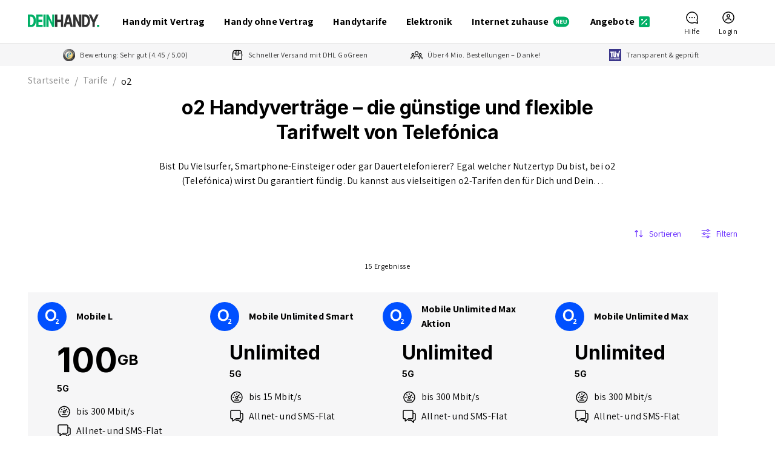

--- FILE ---
content_type: application/javascript; charset=UTF-8
request_url: https://www.deinhandy.de/_next/static/chunks/73808.8de51682e92b5660.js
body_size: 125
content:
"use strict";(self.webpackChunk_N_E=self.webpackChunk_N_E||[]).push([[73808],{73808:(a,h,l)=>{l.r(h),l.d(h,{default:()=>t});var e=l(2860);l(55729);let t=a=>(0,e.FD)("svg",{xmlns:"http://www.w3.org/2000/svg",width:"1em",height:"1em",viewBox:"0 0 50 50",...a,children:[(0,e.FD)("g",{"data-name":"Gruppe 7084",children:[(0,e.Y)("path",{d:"M25 0A25 25 0 1 1 0 25 25 25 0 0 1 25 0",style:{fill:"#ccc"}}),(0,e.Y)("path",{d:"M24 0A24 24 0 1 1 0 24 24 24 0 0 1 24 0","data-name":"base",style:{fill:"#fff"},transform:"translate(1 1)"})]}),(0,e.Y)("g",{"data-name":"Gruppe 1417",style:{clipPath:"url(#prefix__nu9pws8dha)"},transform:"translate(6 22)",children:(0,e.Y)("g",{"data-name":"Gruppe 1416",style:{clipPath:"url(#prefix__nu9pws8dha)"},children:(0,e.Y)("path",{d:"M41.836 151.6a.6.6 0 0 1 0-.287.507.507 0 0 1 1 .136v.348h1.348v-.393c0-1.224-1.07-1.406-1.832-1.406-.967 0-1.759.333-1.905 1.239a1.9 1.9 0 0 0 .015.756c.234 1.149 2.169 1.481 2.447 2.207a.65.65 0 0 1 .015.408.47.47 0 0 1-.528.378.49.49 0 0 1-.542-.514v-.544H40.4v.423c0 1.254.953 1.632 1.978 1.632.982 0 1.788-.348 1.92-1.285a3.6 3.6 0 0 0 0-.922c-.249-1.164-2.3-1.511-2.462-2.176m17.674.015a.6.6 0 0 1 0-.287.46.46 0 0 1 .5-.378.465.465 0 0 1 .5.5v.348h1.33v-.393c0-1.209-1.055-1.39-1.8-1.39-.953 0-1.744.333-1.876 1.239a1.8 1.8 0 0 0 .015.741c.234 1.134 2.14 1.466 2.418 2.176a1 1 0 0 1 .015.408.47.47 0 0 1-.528.378.485.485 0 0 1-.542-.5v-.544h-1.468v.423c0 1.239.938 1.617 1.949 1.617.967 0 1.773-.348 1.905-1.27a2.7 2.7 0 0 0-.015-.907c-.22-1.164-2.257-1.511-2.4-2.161m12.325 3.053-1.275-4.5h-2.026v5.547h1.334l-.073-4.655 1.378 4.655h1.934v-5.547h-1.349l.073 4.5zm-25.631-4.5-1.011 5.607h1.465l.762-5.184.747 5.184h1.451l-1-5.607zm8.207 0-.689 4.383-.689-4.383H50.82l-.117 5.607h1.363l.029-5.184.938 5.184h1.377l.938-5.184.044 5.184h1.363l-.117-5.607zm12.632 0h-1.381v4.141a1 1 0 0 1-.015.212.5.5 0 0 1-.528.408.474.474 0 0 1-.513-.408 1 1 0 0 1-.015-.212v-4.141h-1.376v4.02a3 3 0 0 0 .015.378c.088 1.043.894 1.39 1.89 1.39s1.8-.332 1.89-1.39a3 3 0 0 0 .015-.378v-4.02zm9.423 2.463v.816h.557v.816a1 1 0 0 1-.015.212.584.584 0 0 1-1.114 0 1 1 0 0 1-.015-.212v-2.554a.8.8 0 0 1 .029-.272.564.564 0 0 1 1.084 0 2 2 0 0 1 .015.212v.317h1.363v-.181s0-.2-.015-.378c-.1-1.058-.938-1.39-1.905-1.39s-1.788.333-1.905 1.39a3 3 0 0 0-.029.378v2.358c0 .106 0 .181.015.363.088 1.028.953 1.39 1.905 1.39s1.817-.363 1.905-1.39c.015-.181.015-.272.015-.363v-1.5h-1.89z","data-name":"Pfad 886",style:{fill:"#333"},transform:"translate(-40.385 -149.985)"})})})]})}}]);

--- FILE ---
content_type: application/javascript; charset=UTF-8
request_url: https://www.deinhandy.de/_next/static/chunks/22604.52310136d86eb0af.js
body_size: 419
content:
"use strict";(self.webpackChunk_N_E=self.webpackChunk_N_E||[]).push([[22604],{22604:(c,a,l)=>{l.r(a),l.d(a,{default:()=>h});var e=l(2860);l(55729);let h=c=>(0,e.Y)("svg",{xmlns:"http://www.w3.org/2000/svg",width:"1em",height:"1em",fill:"none",viewBox:"0 0 24 24",...c,children:(0,e.Y)("path",{fill:"#000",fillRule:"evenodd",d:"M6.92 4.282a4.47 4.47 0 0 0-2.141.763c-1.001.668-1.692 1.628-1.978 2.747-.116.455-1.524 8.497-1.549 8.848-.037.525.122 1.14.434 1.671.074.126.289.385.478.575.29.292.403.375.72.528.615.296 1.144.392 1.711.309q.886-.13 1.505-.631c.132-.107.87-.9 1.64-1.763l1.4-1.568h5.72l1.4 1.568c.77.863 1.508 1.656 1.64 1.763q.619.502 1.505.631c.567.083 1.096-.013 1.711-.309.317-.153.43-.236.72-.528.189-.19.404-.449.478-.575.312-.531.471-1.146.434-1.671-.029-.402-1.444-8.438-1.57-8.918-.413-1.561-1.756-2.895-3.326-3.303a6 6 0 0 0-.828-.139c-.52-.046-9.588-.045-10.104.002m.836 2.368c.162.49.349.997.414 1.128.228.455.701.813 1.219.923.397.084 4.825.084 5.222 0 .518-.11.991-.468 1.219-.923.065-.131.252-.641.415-1.133l.295-.895.34.024a2.8 2.8 0 0 1 1.14.305c.826.402 1.508 1.22 1.718 2.061.033.132.386 2.094.785 4.36.794 4.515.785 4.439.588 4.864a1.49 1.49 0 0 1-2.156.642c-.118-.075-.72-.716-1.665-1.772-1.613-1.802-1.657-1.849-1.823-1.911-.157-.06-6.777-.06-6.934 0-.166.062-.21.109-1.823 1.911-.945 1.056-1.547 1.697-1.665 1.772a1.49 1.49 0 0 1-2.156-.642c-.197-.425-.206-.348.588-4.864.398-2.266.751-4.228.785-4.36a3.5 3.5 0 0 1 .556-1.121c.609-.765 1.521-1.241 2.403-1.255l.24-.004zm6.976-.225c-.122.366-.256.699-.297.74-.072.072-.183.075-2.435.075s-2.363-.003-2.435-.075c-.041-.041-.175-.374-.297-.74l-.222-.665h5.908zm1.448 2.396c-.286.154-.42.369-.42.675 0 .442.301.744.74.744.443 0 .74-.302.74-.753a.71.71 0 0 0-.291-.582c-.125-.1-.196-.124-.4-.135-.175-.01-.285.005-.369.051m-9.013.265a.8.8 0 0 0-.28.247c-.098.147-.109.203-.127.664l-.02.503-.5.02c-.431.017-.52.033-.648.112a.715.715 0 0 0-.265.926c.051.097.162.232.247.3.15.12.163.122.67.136l.516.014v.453c0 .507.03.622.21.808a.75.75 0 0 0 1.06 0c.18-.186.21-.301.21-.808v-.453l.516-.014c.507-.014.52-.016.67-.136.085-.068.196-.203.247-.3a.715.715 0 0 0-.265-.926c-.128-.079-.217-.095-.648-.112l-.5-.02-.02-.503c-.018-.461-.029-.517-.127-.665a.74.74 0 0 0-.946-.246m7.208 1.511a1.1 1.1 0 0 0-.24.226c-.1.131-.115.185-.115.417 0 .304.089.476.334.644.114.078.191.096.41.096.241 0 .285-.013.422-.124.219-.177.311-.354.311-.594a.76.76 0 0 0-.36-.646c-.212-.124-.576-.133-.762-.019m3.484.02a.76.76 0 0 0-.356.645c0 .24.092.417.311.594.137.111.181.124.422.124.219 0 .296-.018.41-.096.245-.168.334-.34.334-.644 0-.232-.015-.286-.115-.417-.173-.227-.325-.303-.605-.302-.182 0-.279.023-.401.096m-1.556 1.65a1 1 0 0 0-.223.118c-.436.288-.428.938.014 1.244.132.092.202.111.406.111s.274-.019.406-.111a.75.75 0 0 0 .005-1.25c-.155-.103-.45-.157-.608-.112"})})}}]);

--- FILE ---
content_type: application/javascript; charset=UTF-8
request_url: https://www.deinhandy.de/_next/static/chunks/22962.d306eda57a9da5c9.js
body_size: 318
content:
"use strict";(self.webpackChunk_N_E=self.webpackChunk_N_E||[]).push([[22962],{22962:(c,a,l)=>{l.r(a),l.d(a,{default:()=>h});var e=l(93278);l(7620);let h=c=>(0,e.Y)("svg",{xmlns:"http://www.w3.org/2000/svg",width:"1em",height:"1em",fill:"none",viewBox:"0 0 24 24",...c,children:(0,e.Y)("path",{fill:"#000",fillRule:"evenodd",d:"M10.823 2.825a9.9 9.9 0 0 0-3.612 1.218c-.55.316-.795.484-1.28.871C3.99 6.468 2.72 8.702 2.334 11.24c-.086.564-.097 1.918-.02 2.48.364 2.664 1.719 4.984 3.846 6.585.4.301.894.564 1.338.712.668.222.693.223 4.531.223 3.374 0 3.557-.004 3.929-.08.815-.166 1.342-.431 2.172-1.091a10.1 10.1 0 0 0 2.38-2.812 9.78 9.78 0 0 0 1.045-6.717c-.543-2.615-2.058-4.812-4.326-6.274a10 10 0 0 0-3.3-1.328c-.911-.179-2.219-.227-3.106-.113M12.7 4.281a8.2 8.2 0 0 1 2.14.466c2.941 1.09 4.981 3.683 5.359 6.812.023.186.041.618.041.96a8.16 8.16 0 0 1-2.422 5.814c-.72.719-1.341 1.137-1.958 1.315l-.32.092H8.46l-.312-.09c-.649-.189-1.278-.611-2.012-1.351a8.16 8.16 0 0 1-2.119-7.792A8.36 8.36 0 0 1 8.46 5.078a8.1 8.1 0 0 1 4.24-.797m-1 1.533a.9.9 0 0 0-.398.435c-.096.231-.087 1.314.014 1.531.225.487.804.618 1.179.267.225-.209.263-.362.264-1.049.001-.584-.005-.635-.098-.82-.133-.265-.322-.39-.615-.406a.8.8 0 0 0-.346.042M7.414 7.602a.75.75 0 0 0-.376.871c.035.131.137.265.443.583.49.508.645.619.909.65.539.064.962-.494.768-1.013-.056-.151-.944-1.046-1.107-1.117a.8.8 0 0 0-.637.026m8.546-.038c-.055.022-.703.641-1.44 1.377l-1.34 1.338-.242-.098c-.672-.272-1.553-.216-2.166.139-.288.165-.699.56-.893.854-.253.387-.366.796-.366 1.326 0 .755.237 1.297.798 1.825.467.44 1.055.675 1.689.675s1.222-.235 1.689-.675c.561-.527.798-1.069.799-1.825.001-.386-.014-.485-.12-.8l-.121-.36L15.579 10c1.184-1.19 1.338-1.36 1.381-1.518.096-.36-.061-.728-.377-.881-.179-.086-.455-.103-.623-.037m-3.569 4.018c.189.079.392.272.501.478.064.119.086.231.086.44 0 .319-.082.515-.304.728a.94.94 0 0 1-.674.26.94.94 0 0 1-.674-.26c-.222-.213-.304-.409-.304-.728 0-.209.022-.321.086-.44.107-.201.31-.398.492-.476.183-.08.603-.081.791-.002m-6.691.234a.76.76 0 0 0-.314 1.113c.185.267.342.311 1.108.311.753 0 .854-.024 1.055-.253.311-.354.257-.795-.132-1.092l-.151-.115-.723-.01c-.546-.007-.752.004-.843.046m11 .007c-.264.137-.458.425-.458.677 0 .259.242.604.491.697.063.024.405.043.777.043.762 0 .92-.045 1.103-.311a.75.75 0 0 0-.322-1.115c-.195-.082-1.429-.075-1.591.009m-8.28 4.443-.169.036c-.129.028-.374.255-.437.406a.78.78 0 0 0 .274.918l.165.114h7.494l.165-.114c.375-.26.44-.798.135-1.12-.248-.263.02-.245-3.947-.252-1.98-.003-3.636.002-3.68.012"})})}}]);

--- FILE ---
content_type: application/javascript; charset=UTF-8
request_url: https://www.deinhandy.de/_next/static/chunks/21180.61621a6d589909f1.js
body_size: -142
content:
"use strict";(self.webpackChunk_N_E=self.webpackChunk_N_E||[]).push([[21180],{21180:(e,n,t)=>{t.r(n),t.d(n,{FooterImageLinkPetal:()=>s,default:()=>l});var a=t(93278),i=t(85114),o=t(26417),r=t(98235),d=t(64251);let s=(0,t(41386).T)(e=>{let{collections:n,backgroundColor:t="transparent"}=e;return(0,a.Y)(i.A,{backgroundColor:t,sectionName:"petal-image-links",children:(0,a.Y)(o.GridRow,{children:n.map(e=>(0,a.Y)(r.E,{size:{xs:12,lg:3},children:(0,a.Y)(d.i,{items:[e]})},e.id))})})}),l=s},85114:(e,n,t)=>{t.d(n,{A:()=>d});var a=t(93278),i=t(37827),o=t(55220);let r=(0,t(68613).default)("div",{name:"FooterSection",slot:"Root",shouldForwardProp:e=>(0,o.A)(e)&&!["backgroundColor"].includes(e),overridesResolver:(e,n)=>n.root})(e=>{let{theme:n,backgroundColor:t}=e;return{background:({transparent:"transparent",light:n.palette.common.white,mid:n.palette.grey[100],dark:n.palette.grey[400]})[t],paddingBottom:n.spacing(5),"& .LinkList-link":{"& .MuiTypography-root":{...n.typography.body2}},"&.footer-section-petal-image-links":{paddingBottom:n.spacing(5),paddingTop:n.spacing(4),"& .HeadlineAndImages-root":{alignItems:"start",[n.breakpoints.down("sm")]:{alignItems:"center"},"& .HeadlineAndImages-headline":{fontWeight:n.typography.fontWeightBold,margin:n.spacing(0,0,2,0),fontSize:14},"& .HeadlineAndImages-items":{"& img":{marginRight:n.spacing(1.5),borderRadius:4}}},"& .HeadlineAndImageLinks-root":{alignItems:"start",[n.breakpoints.down("sm")]:{alignItems:"center"},"& .HeadlineAndImageLinks-headline":{margin:n.spacing(0,0,2,0),fontWeight:n.typography.fontWeightBold,fontSize:14},"& .HeadlineAndImageLinks-item":{padding:0}}}}}),d=e=>{let{backgroundColor:n,children:t,sectionName:o}=e,d=[];"transparent"===n&&d.push("transparent"),o&&d.push("footer-section-".concat(o));let s=d.length>0?d.join(" "):void 0;return t?(0,a.Y)(r,{backgroundColor:n,className:s,children:(0,a.Y)(i.Container,{children:t})}):null}}}]);

--- FILE ---
content_type: application/javascript; charset=UTF-8
request_url: https://www.deinhandy.de/_next/static/chunks/35242.f43176933e0cf3e0.js
body_size: -317
content:
"use strict";(self.webpackChunk_N_E=self.webpackChunk_N_E||[]).push([[35242],{35242:(a,e,l)=>{l.r(e),l.d(e,{default:()=>s});var t=l(93278);l(7620);let s=a=>(0,t.FD)("svg",{xmlns:"http://www.w3.org/2000/svg",width:"1em",height:"1em",viewBox:"0 0 50 50",...a,children:[(0,t.Y)("circle",{cx:25,cy:25,r:25,"data-name":"Ellipse 244",style:{fill:"#e30d13"}}),(0,t.Y)("path",{d:"M98.33 86.33a12 12 0 1 0 12 12 12 12 0 0 0-12-12m5.745 14.662a6.2 6.2 0 0 1-1.134 1.55 7 7 0 0 1-.538.479 6.2 6.2 0 0 1-2.229 1.126 6.1 6.1 0 0 1-1.755.228 5 5 0 0 1-.664-.043 7 7 0 0 1-1-.207 6.6 6.6 0 0 1-2.884-1.721 7 7 0 0 1-.861-1.068 6.9 6.9 0 0 1-.861-1.889 1 1 0 0 1-.044-.155 9 9 0 0 1-.2-1.169 9 9 0 0 1-.044-.878l.009-.34v-.125a9.3 9.3 0 0 1 .258-1.7 10.23 10.23 0 0 1 3.333-5.307A11.3 11.3 0 0 1 98.7 87.86q.486-.188.972-.331c.03 0 .591-.155.612-.162a14 14 0 0 1 1.107-.214q.243-.035.486-.059l.287-.023a2 2 0 0 1 .274 0h.073c-.082.044-.162.089-.258.133a1 1 0 0 1-.082.044 5.26 5.26 0 0 0-2.758 4.513c-.019.318.169.376.169.383a7.7 7.7 0 0 1 2.485.959 5.7 5.7 0 0 1 1.616 1.489c.007.009.087.133.095.143a5.5 5.5 0 0 1 .7 1.49 6.6 6.6 0 0 1 .272 1.7v.228a6.3 6.3 0 0 1-.677 2.84z","data-name":"Pfad 40734",style:{fill:"#fff"},transform:"translate(-73.33 -73.33)"})]})}}]);

--- FILE ---
content_type: application/javascript; charset=UTF-8
request_url: https://www.deinhandy.de/_next/static/chunks/57523.9e1eef518ee0c734.js
body_size: -425
content:
"use strict";(self.webpackChunk_N_E=self.webpackChunk_N_E||[]).push([[57523],{57523:(a,h,e)=>{e.r(h),e.d(h,{default:()=>l});var t=e(93278);e(7620);let l=a=>(0,t.FD)("svg",{xmlns:"http://www.w3.org/2000/svg",width:"1em",height:"1em",viewBox:"0 0 50 50",...a,children:[(0,t.FD)("g",{"data-name":"Gruppe 7085",children:[(0,t.Y)("path",{fill:"#ccc",d:"M25 0A25 25 0 1 1 0 25 25 25 0 0 1 25 0"}),(0,t.Y)("path",{fill:"#fff",d:"M25 1A24 24 0 1 1 1 25 24 24 0 0 1 25 1","data-name":"base"})]}),(0,t.Y)("path",{fill:"#333",d:"M33.227 16.272C31.2 14.232 28.3 14 24.739 14s-6.48.232-8.5 2.287S14 21.3 14 24.912s.213 6.569 2.236 8.624 4.944 2.257 8.5 2.257 6.48-.2 8.5-2.257 2.236-5.008 2.236-8.624-.207-6.584-2.245-8.64m-9.279 12.674a.137.137 0 0 1-.137.139h-1.825a.137.137 0 0 1-.137-.139v-4.869a.137.137 0 0 1 .137-.139h1.825a.137.137 0 0 1 .137.139Zm3.59 0a.137.137 0 0 1-.137.139h-1.749a.137.137 0 0 1-.137-.139v-4.189a2.9 2.9 0 0 0-.411-1.87 2.28 2.28 0 0 0-1.536-.417H20.4a.137.137 0 0 0-.137.139v6.337a.137.137 0 0 1-.137.139h-1.749a.137.137 0 0 1-.137-.139v-8.084a.137.137 0 0 1 .137-.139h5.035c1.308 0 2.692.062 3.362.757.684.7.745 2.087.745 3.431v4.034Zm3.59 0a.137.137 0 0 1-.137.139h-1.749a.137.137 0 0 1-.137-.139v-8.084a.137.137 0 0 1 .137-.139h1.749a.137.137 0 0 1 .137.139Z","data-name":"Pfad 5984"})]})}}]);

--- FILE ---
content_type: application/javascript; charset=UTF-8
request_url: https://www.deinhandy.de/_next/static/chunks/15187.aa86f3a1997acd1b.js
body_size: -368
content:
"use strict";(self.webpackChunk_N_E=self.webpackChunk_N_E||[]).push([[15187],{15187:(a,m,e)=>{e.r(m),e.d(m,{default:()=>l});var t=e(2860);e(55729);let l=a=>(0,t.FD)("svg",{xmlns:"http://www.w3.org/2000/svg",width:"1em",height:"1em",viewBox:"0 0 50 50",...a,children:[(0,t.FD)("g",{"data-name":"Gruppe 7079",children:[(0,t.Y)("path",{d:"M25 0A25 25 0 1 1 0 25 25 25 0 0 1 25 0",style:{fill:"#ccc"}}),(0,t.Y)("path",{d:"M24 0A24 24 0 1 1 0 24 24 24 0 0 1 24 0","data-name":"base",style:{fill:"#fff"},transform:"translate(1 1)"})]}),(0,t.Y)("g",{"data-name":"Gruppe 5255",children:(0,t.Y)("path",{d:"M33.35 151.612a.529.529 0 1 1 .529.529.527.527 0 0 1-.529-.529m0-1.6a.529.529 0 1 1 .529.529.51.51 0 0 1-.529-.529m0-1.588a.529.529 0 1 1 .529.529.527.527 0 0 1-.529-.529m0-1.588a.529.529 0 1 1 .529.529.527.527 0 0 1-.529-.529m0-1.6a.529.529 0 1 1 .529.529.527.527 0 0 1-.529-.529m-1.059 4.779a.529.529 0 1 1 .529.529.51.51 0 0 1-.529-.529m-1.074-1.588a.529.529 0 1 1 .529.529.527.527 0 0 1-.529-.529m-1.059-1.588a.529.529 0 1 1 .529.529.527.527 0 0 1-.529-.529m-1.058 4.773a.529.529 0 1 1 .529.529.527.527 0 0 1-.529-.529m0-1.6a.529.529 0 1 1 .529.529.51.51 0 0 1-.529-.529m0-1.588a.529.529 0 1 1 .529.529.527.527 0 0 1-.529-.529m0-1.588a.529.529 0 1 1 .529.529.527.527 0 0 1-.529-.529m0-1.6a.529.529 0 1 1 .529.529.527.527 0 0 1-.529-.529m10.632 4.779a.529.529 0 1 1 .529.529.52.52 0 0 1-.529-.529m0-1.588a.529.529 0 1 1 .529.529.527.527 0 0 1-.529-.529m0-1.588a.529.529 0 1 1 .529.529.527.527 0 0 1-.529-.529m-1.074 4.779a.529.529 0 1 1 .529.529.527.527 0 0 1-.529-.529m0-6.382a.529.529 0 1 1 .529.529.527.527 0 0 1-.529-.529m-1.058 6.376a.529.529 0 1 1 .529.529.527.527 0 0 1-.529-.529m0-6.382a.529.529 0 1 1 .529.529.527.527 0 0 1-.529-.529m-1.059 6.382a.529.529 0 1 1 .529.529.527.527 0 0 1-.529-.529m0-6.382a.529.529 0 1 1 .529.529.527.527 0 0 1-.529-.529m-1.074 4.779a.529.529 0 1 1 .529.529.51.51 0 0 1-.529-.529m0-1.588a.529.529 0 1 1 .529.529.527.527 0 0 1-.529-.529m0-1.588a.529.529 0 1 1 .529.529.527.527 0 0 1-.529-.529m10.632-1.6a.529.529 0 1 1 .529.529.527.527 0 0 1-.529-.529m-1.059 0a.529.529 0 1 1 .529.529.527.527 0 0 1-.529-.529m-1.059 6.382a.529.529 0 1 1 .529.529.52.52 0 0 1-.529-.529m0-1.6a.529.529 0 1 1 .529.529.5.5 0 0 1-.529-.529m0-1.588a.529.529 0 1 1 .529.529.52.52 0 0 1-.529-.529m0-1.588a.529.529 0 1 1 .529.529.52.52 0 0 1-.529-.529m0-1.6a.529.529 0 1 1 .529.529.52.52 0 0 1-.529-.529m-1.074 0a.529.529 0 1 1 .529.529.527.527 0 0 1-.529-.529m-1.059 0a.529.529 0 1 1 .529.529.527.527 0 0 1-.529-.529m10.632 6.382a.529.529 0 1 1 .529.529.527.527 0 0 1-.529-.529m0-1.6a.529.529 0 1 1 .529.529.51.51 0 0 1-.529-.529m0-1.588a.529.529 0 1 1 .529.529.527.527 0 0 1-.529-.529m0-1.588a.529.529 0 1 1 .529.529.527.527 0 0 1-.529-.529m0-1.6a.529.529 0 1 1 .529.529.527.527 0 0 1-.529-.529m-1.074 3.191a.529.529 0 1 1 .529.529.527.527 0 0 1-.529-.529m-1.059 0a.529.529 0 1 1 .529.529.527.527 0 0 1-.529-.529m-1.059 0a.529.529 0 1 1 .529.529.527.527 0 0 1-.529-.529m-1.059 3.191a.529.529 0 1 1 .529.529.527.527 0 0 1-.529-.529m0-1.6a.529.529 0 1 1 .529.529.51.51 0 0 1-.529-.529m0-1.588a.529.529 0 1 1 .529.529.527.527 0 0 1-.529-.529m0-1.588a.529.529 0 1 1 .529.529.527.527 0 0 1-.529-.529m0-1.6a.529.529 0 1 1 .529.529.527.527 0 0 1-.529-.529m8.5 6.382a.529.529 0 1 1 .529.529.527.527 0 0 1-.529-.529m0-6.382a.529.529 0 1 1 .529.529.527.527 0 0 1-.529-.529m-1.074 6.382a.529.529 0 1 1 .529.529.527.527 0 0 1-.529-.529m0-1.6a.529.529 0 1 1 .529.529.51.51 0 0 1-.529-.529m0-1.588a.529.529 0 1 1 .529.529.527.527 0 0 1-.529-.529m0-1.588a.529.529 0 1 1 .529.529.527.527 0 0 1-.529-.529m0-1.6a.529.529 0 1 1 .529.529.527.527 0 0 1-.529-.529m-1.055 6.355a.529.529 0 1 1 .529.529.527.527 0 0 1-.529-.529m0-6.382a.529.529 0 1 1 .529.529.527.527 0 0 1-.529-.529m8.5 6.382a.529.529 0 1 1 .529.529.527.527 0 0 1-.529-.529m0-1.6a.529.529 0 1 1 .529.529.51.51 0 0 1-.529-.529m0-1.588a.529.529 0 1 1 .529.529.527.527 0 0 1-.529-.529m0-1.588a.529.529 0 1 1 .529.529.527.527 0 0 1-.529-.529m0-1.6a.529.529 0 1 1 .529.529.527.527 0 0 1-.529-.529m-1.059 4.779a.529.529 0 1 1 .529.529.51.51 0 0 1-.529-.529m-1.059-1.588a.529.529 0 1 1 .529.529.527.527 0 0 1-.529-.529m-1.074-1.588a.529.529 0 1 1 .529.529.527.527 0 0 1-.529-.529m-1.059 4.779a.529.529 0 1 1 .529.529.527.527 0 0 1-.529-.529m0-1.6a.529.529 0 1 1 .529.529.51.51 0 0 1-.529-.529m0-1.588a.529.529 0 1 1 .529.529.527.527 0 0 1-.529-.529m0-1.588a.529.529 0 1 1 .529.529.527.527 0 0 1-.529-.529m0-1.6a.529.529 0 1 1 .529.529.527.527 0 0 1-.529-.529m10.632 4.779a.529.529 0 1 1 .529.529.51.51 0 0 1-.529-.529m0-1.588a.529.529 0 1 1 .529.529.527.527 0 0 1-.529-.529m0-3.191a.529.529 0 1 1 .529.529.527.527 0 0 1-.529-.529m-1.059 6.382a.529.529 0 1 1 .529.529.52.52 0 0 1-.529-.529m0-3.191a.529.529 0 1 1 .529.529.52.52 0 0 1-.529-.529m0-3.191a.529.529 0 1 1 .529.529.52.52 0 0 1-.529-.529m-1.074 6.382a.529.529 0 1 1 .529.529.527.527 0 0 1-.529-.529m0-3.191a.529.529 0 1 1 .529.529.527.527 0 0 1-.529-.529m0-3.191a.529.529 0 1 1 .529.529.527.527 0 0 1-.529-.529m-1.059 6.382a.529.529 0 1 1 .529.529.527.527 0 0 1-.529-.529m0-6.382a.529.529 0 1 1 .529.529.527.527 0 0 1-.529-.529m-1.059 4.779a.529.529 0 1 1 .529.529.51.51 0 0 1-.529-.529m0-1.588a.529.529 0 1 1 .529.529.527.527 0 0 1-.529-.529m0-1.588a.529.529 0 1 1 .529.529.527.527 0 0 1-.529-.529","data-name":"Pfad 40746",style:{fill:"#333"},transform:"translate(-25.1 -123.7)"})})]})}}]);

--- FILE ---
content_type: application/javascript; charset=UTF-8
request_url: https://www.deinhandy.de/_next/static/chunks/77535.8dec9b88e0820112.js
body_size: -257
content:
"use strict";(self.webpackChunk_N_E=self.webpackChunk_N_E||[]).push([[77535],{77535:(e,h,t)=>{t.r(h),t.d(h,{default:()=>a});var l=t(93278);t(7620);let a=e=>(0,l.FD)("svg",{xmlns:"http://www.w3.org/2000/svg",width:"1em",height:"1em",viewBox:"0 0 50 50",...e,children:[(0,l.Y)("rect",{width:50,height:50,rx:25,style:{fill:"#e10074"}}),(0,l.Y)("path",{d:"M63.39 119.94h3.41v3.46h-3.4zm-2.159 5.545a3.28 3.28 0 0 0 .473 2.135 2.13 2.13 0 0 0 1.357.516q.284.025.969.024v.96h-8.16v-.96a8 8 0 0 0 1.455-.1 1.47 1.47 0 0 0 1.2-1.128 6 6 0 0 0 .129-1.451v-12.55a4.27 4.27 0 0 0-3.254 1.4 6.9 6.9 0 0 0-1.363 3.939l-.883-.148.164-6H66.6l.166 6-.886.148a6.9 6.9 0 0 0-1.368-3.939 4.3 4.3 0 0 0-3.269-1.4v12.554zm-8.067-5.545h3.393v3.46h-3.392z",style:{fill:"#fff"},transform:"translate(-35.15 -95.12)"})]})}}]);

--- FILE ---
content_type: application/javascript; charset=UTF-8
request_url: https://www.deinhandy.de/_next/static/chunks/485.9b56a5a0507892ed.js
body_size: 232
content:
"use strict";(self.webpackChunk_N_E=self.webpackChunk_N_E||[]).push([[485],{485:(c,l,e)=>{e.r(l),e.d(l,{default:()=>s});var a=e(93278);e(7620);let s=c=>(0,a.Y)("svg",{xmlns:"http://www.w3.org/2000/svg",width:"1em",height:"1em",fill:"none",viewBox:"0 0 24 24",...c,children:(0,a.Y)("path",{fill:"#000",fillRule:"evenodd",d:"M9.64 1.519A2.75 2.75 0 0 0 7.347 3.38c-.035.11-.182.659-.327 1.22l-.302 1.165c-.034.128-.079.168-.38.337-.785.441-1.334 1.158-1.515 1.978-.059.269-.065.684-.054 4.06l.011 3.76.094.26c.296.816.836 1.432 1.594 1.814.175.089.215.13.248.256l.325 1.246c.156.602.321 1.194.367 1.315.208.556.752 1.141 1.323 1.423.584.288.514.281 3.069.297 1.594.01 2.398 0 2.618-.032a2.78 2.78 0 0 0 1.936-1.234c.222-.344.276-.503.605-1.769l.325-1.246c.033-.126.073-.167.248-.256.84-.424 1.449-1.181 1.643-2.042.057-.254.065-.717.065-3.932s-.008-3.678-.065-3.932c-.183-.814-.736-1.53-1.522-1.971-.292-.164-.337-.204-.371-.332l-.323-1.241a27 27 0 0 0-.365-1.312c-.21-.561-.753-1.143-1.334-1.429-.568-.279-.512-.274-3.04-.285-1.254-.006-2.415.004-2.58.021m4.929 1.595c.247.123.5.371.593.581.059.134.558 1.959.558 2.043 0 .012-1.674.022-3.72.022s-3.72-.011-3.72-.024c0-.045.482-1.856.523-1.966.114-.304.414-.583.757-.704.158-.056.468-.062 2.5-.055l2.32.009zm1.99 4.186a1.45 1.45 0 0 1 1.16 1.177c.056.29.055 6.755 0 7.048a1.5 1.5 0 0 1-.455.822c-.483.434-.216.413-5.284.412-4.498-.002-4.608-.006-4.923-.169-.375-.196-.695-.635-.776-1.065-.055-.293-.056-6.758 0-7.048A1.47 1.47 0 0 1 7.41 7.303c.389-.085 8.745-.088 9.149-.003m-5.693 1.997a.9.9 0 0 0-.246.143c-.051.048-.348.471-.66.94l-.567.853-.807.014c-.862.015-.94.031-1.134.24a.745.745 0 0 0 .248 1.197c.142.066.273.074 1.14.075.563 0 1.044-.017 1.131-.041.223-.062.382-.224.708-.717.161-.243.297-.438.303-.432s.265.586.577 1.288.611 1.364.664 1.47c.222.437.766.559 1.13.253.061-.051.369-.482.685-.957l.574-.863.764-.001c.657-.001.786-.011.924-.075a.78.78 0 0 0 .459-.693c-.002-.283-.254-.629-.512-.701-.141-.039-2.115-.039-2.256.001-.181.05-.362.242-.672.71-.189.287-.303.425-.321.391-.015-.028-.291-.646-.613-1.372a38 38 0 0 0-.664-1.448c-.149-.245-.57-.38-.855-.275m4.854 8.962c0 .08-.502 1.917-.559 2.047-.092.209-.349.461-.593.582l-.188.092H9.62l-.197-.097c-.247-.121-.489-.361-.585-.578-.059-.134-.558-1.96-.558-2.043 0-.012 1.674-.022 3.72-.022s3.72.009 3.72.019"})})}}]);

--- FILE ---
content_type: application/javascript; charset=UTF-8
request_url: https://www.deinhandy.de/_next/static/chunks/7821.34368f41287f20f1.js
body_size: -364
content:
"use strict";(self.webpackChunk_N_E=self.webpackChunk_N_E||[]).push([[7821],{7821:(l,e,c)=>{c.r(e),c.d(e,{default:()=>h});var a=c(2860);c(55729);let h=l=>(0,a.Y)("svg",{xmlns:"http://www.w3.org/2000/svg",width:"1em",height:"1em",fill:"none",viewBox:"0 0 24 24",...l,children:(0,a.Y)("path",{fill:"#000",fillRule:"evenodd",d:"M6.7 4.317c-.172.08-3.287 3.178-3.382 3.363a.9.9 0 0 0-.051.324c0 .495.415.813.922.707.178-.038.252-.101 1.12-.963l.93-.923.01 6.197.011 6.198.093.149c.357.574 1.223.443 1.363-.207.031-.145.044-1.993.044-6.272V6.824l.93.923c.867.861.943.926 1.12.963.579.122 1.021-.32.901-.9-.038-.181-.116-.267-1.645-1.804Q7.459 4.39 7.3 4.316a.67.67 0 0 0-.6.001m10.115-.04a.8.8 0 0 0-.462.354l-.093.149-.02 6.19-.02 6.191-.86-.863c-.473-.474-.921-.9-.996-.947-.202-.126-.55-.117-.757.02a.7.7 0 0 0-.34.625c0 .123.023.269.051.324.095.185 3.21 3.283 3.382 3.363a.67.67 0 0 0 .6.001q.16-.074 1.766-1.69c1.533-1.541 1.607-1.623 1.645-1.805.105-.508-.213-.922-.707-.922a.9.9 0 0 0-.324.051c-.055.029-.509.459-1.01.956l-.91.904-.001-6.079c-.001-4.033-.015-6.139-.042-6.258a.747.747 0 0 0-.902-.564"})})}}]);

--- FILE ---
content_type: application/javascript; charset=UTF-8
request_url: https://www.deinhandy.de/_next/static/chunks/95408.1e8d914dbc7bd9cc.js
body_size: -99
content:
"use strict";(self.webpackChunk_N_E=self.webpackChunk_N_E||[]).push([[95408],{95408:(a,l,v)=>{v.r(l),v.d(l,{default:()=>e});var c=v(93278);v(7620);let e=a=>(0,c.FD)("svg",{xmlns:"http://www.w3.org/2000/svg",width:"1em",height:"1em",viewBox:"0 0 50 50",...a,children:[(0,c.Y)("rect",{width:50,height:50,rx:25,style:{fill:"#ff4759"}}),(0,c.Y)("path",{d:"M89.394 71.068a.39.39 0 0 1 .25-.485h.015a16.36 16.36 0 0 1 17.485 5.824.364.364 0 0 1-.074.529.26.26 0 0 1-.132.059l-1.191.324a.38.38 0 0 1-.4-.132A14.51 14.51 0 0 0 90.2 72.421a.38.38 0 0 1-.471-.25zm17.574 16.044a.17.17 0 0 1 .191.1v.044a13.064 13.064 0 0 1-24.265 5.724.7.7 0 0 1-.1-.382v-2.162a.17.17 0 0 1 .118-.162l2.618-.706a.105.105 0 0 1 .132.074v2.808c0 .294.147.338.382.279l1.279-.338a.43.43 0 0 0 .382-.471v-7.75c0-.294-.147-.338-.382-.279l-1.279.338a.43.43 0 0 0-.382.471v2.794a.17.17 0 0 1-.118.162l-2.618.706a.105.105 0 0 1-.132-.074V85.48c0-.294-.132-.338-.382-.279l-1.132.294a.15.15 0 0 1-.176-.1v-.044a13.078 13.078 0 0 1 24.294-5.706.7.7 0 0 1 .088.338v2.191a.17.17 0 0 1-.118.162l-2.618.706a.105.105 0 0 1-.132-.074v-2.812c0-.294-.132-.338-.382-.279l-1.279.338a.43.43 0 0 0-.382.471v7.75c0 .294.147.338.382.279l1.279-.338a.42.42 0 0 0 .382-.471v-2.794a.17.17 0 0 1 .118-.162l2.618-.706a.105.105 0 0 1 .132.074v2.809c0 .294.147.338.382.279-.033 0 .732-.191 1.1-.294m-14.339 2.456c0-.235-.074-.353-.382-.279l-.676.176a.105.105 0 0 1-.132-.074V84.7a.17.17 0 0 1 .118-.162l.647-.176a.45.45 0 0 0 .382-.471v-1.044c0-.235-.074-.353-.382-.279l-3.588.956a.45.45 0 0 0-.382.471v1.044c0 .235.074.353.382.279l.647-.176a.105.105 0 0 1 .132.074v4.691a.16.16 0 0 1-.118.162l-.691.191a.45.45 0 0 0-.382.471v1.015c0 .235.074.353.382.279l3.662-.985a.45.45 0 0 0 .382-.471zm2.426-2.162V84.8a1.87 1.87 0 0 1 1.426-1.779c.868-.235 1.324.029 1.471.4.059.162.015.441.382.338l1.25-.338c.294-.088.382-.147.382-.456 0-1.735-1.853-2.162-3.471-1.721-1.529.412-3.471 1.794-3.471 3.838v3.176c0 2.029 1.956 2.279 3.471 1.868 1.471-.4 3.353-1.721 3.471-3.618v-1.867c0-.235-.074-.353-.382-.279l-2.824.75a.45.45 0 0 0-.382.471v1c0 .235.074.353.382.279l1.015-.279a.105.105 0 0 1 .132.074v.029a1.74 1.74 0 0 1-1.425 1.614c-.868.25-1.426-.074-1.426-.9z",style:{fill:"#fff"},transform:"translate(-69.1 -59.959)"})]})}}]);

--- FILE ---
content_type: application/javascript; charset=UTF-8
request_url: https://www.deinhandy.de/_next/static/chunks/44213.7ee216b47e201d74.js
body_size: -373
content:
"use strict";(self.webpackChunk_N_E=self.webpackChunk_N_E||[]).push([[44213],{44213:(h,e,t)=>{t.r(e),t.d(e,{default:()=>v});var a=t(2860);t(55729);let v=h=>(0,a.FD)("svg",{xmlns:"http://www.w3.org/2000/svg",width:"1em",height:"1em",viewBox:"0 0 50 50",...h,children:[(0,a.Y)("rect",{width:50,height:50,rx:25,style:{fill:"#ff7a06"}}),(0,a.Y)("path",{d:"M31.979 21.356v8.776a1.846 1.846 0 0 1-1.846 1.846H20.47a1.843 1.843 0 0 1-1.846-1.846v-9.655a1.843 1.843 0 0 1 1.846-1.846h8.666v-5.632h-8.752A7.384 7.384 0 0 0 13 20.383v9.853a7.38 7.38 0 0 0 7.384 7.379h9.841a7.383 7.383 0 0 0 7.384-7.381v-8.878z"}),(0,a.Y)("path",{d:"M31.965 13.018v5.61h5.6a7.82 7.82 0 0 0-5.6-5.613"})]})}}]);

--- FILE ---
content_type: application/javascript; charset=UTF-8
request_url: https://www.deinhandy.de/_next/static/chunks/25890-43d70810f3f0b96a.js
body_size: 1824
content:
"use strict";(self.webpackChunk_N_E=self.webpackChunk_N_E||[]).push([[25890],{25890:(t,e,a)=>{a.r(e),a.d(e,{ShopReviewPetal:()=>_,default:()=>z});var n=a(2860),r=a(1884),o=a(96834),i=a(88373);class c extends i.w{async getRating(){return await this.get("".concat(this.getBaseUrl()).concat(o.pJ.BASE))}}var s=a(13191),l=a(28443),d=a(45117),g=a(69213),p=a(91668);let u=(0,g.Ay)(p.m)(t=>{let{theme:e}=t;return{backgroundColor:e.palette.grey[100]}}),m=(0,g.Ay)(d.A)(()=>({display:"flex",justifyContent:"center"}));var h=a(57709),x=a(72730),b=a(57449),f=a(19213),v=a(93304);let w={showMore:"Mehr Bewertungen",ratingStars:(t,e)=>"".concat(t," von ").concat(e," Sternen"),totalRatingCountContent:t=>"".concat(t," Trusted Shops Bewertungen in den letzten 12 Monaten")};var y=a(78701);let A="ProductRating",C={actionItem:"".concat(A,"-actionItem"),button:"".concat(A,"-button"),carousel:"".concat(A,"-carousel"),content:"".concat(A,"-content"),headline:"".concat(A,"-headline"),icon:"".concat(A,"-icon"),iconTrustedShops:"".concat(A,"-iconTrustedShops"),item:"".concat(A,"-item"),sliderControls:"".concat(A,"-sliderControls"),starArea:"".concat(A,"-starArea"),subText:"".concat(A,"-subText"),subTextStar:"".concat(A,"-subTextStar"),textArea:"".concat(A,"-textArea"),textAreaGradient:"".concat(A,"-textAreaGradient"),verifiedOrder:"".concat(A,"-verifiedOrder")},k=(0,g.Ay)("div",{name:"ProductRating",slot:"Root",overridesResolver:(t,e)=>e.root})(t=>{let{theme:e}=t;return{padding:e.spacing(4,5),marginTop:e.spacing(7.5),["& .".concat(C.headline)]:{textAlign:"center",marginBottom:e.spacing(2)},["& .".concat(C.subText)]:{display:"flex",justifyContent:"center",alignItems:"center",textAlign:"center",flexDirection:"column",[e.breakpoints.up("sm")]:{flexDirection:"row"}},["& .".concat(C.subTextStar)]:{display:"flex",flexDirection:"column",alignItems:"center",gap:e.spacing(1),marginBottom:e.spacing(1),[e.breakpoints.up("sm")]:{flexDirection:"row",marginRight:e.spacing(2),marginBottom:0,position:"relative","&:after":{content:'""',height:e.spacing(3),width:1,backgroundColor:e.palette.grey[200],display:"block",position:"absolute",top:0,right:e.spacing(-2),marginRight:e.spacing(1)}},span:{marginLeft:e.spacing(1),fontWeight:e.typography.fontWeightBold}},["& .".concat(C.carousel)]:{"& .CustomCarousel-dots":{margin:e.spacing(3,0)},[e.breakpoints.up("sm")]:{"& .CustomCarousel-navigationButton-prev, & .CustomCarousel-navigationButton-next":{top:"auto",bottom:-17,height:40,backgroundColor:e.palette.secondary.dark,fill:e.palette.common.white},"& .CustomCarousel-navigationButton-prev":{left:"auto",right:e.spacing(7)},"& i":{fontSize:24}}},["& .".concat(C.button)]:{paddingLeft:10,paddingRight:10,"& .icon":{fontSize:20}},["& .".concat(C.content)]:{padding:e.spacing(3,0),[e.breakpoints.up("lg")]:{paddingTop:e.spacing(4),paddingBottom:e.spacing(4)}},["& .".concat(C.item)]:{width:"100%",height:"100%",borderRadius:2,backgroundColor:e.palette.common.white,boxShadow:"0 3px 15px 0 ".concat((0,y.X4)(e.palette.common.black,.1)),padding:e.spacing(3),userSelect:"none"},["& .".concat(C.actionItem)]:{display:"flex",flexDirection:"column",alignItems:"center",justifyContent:"center",height:173,[e.breakpoints.up("lg")]:{height:181}},["& .".concat(C.starArea)]:{display:"flex",justifyContent:"space-between",flexWrap:"wrap",marginBottom:e.spacing(1),[e.breakpoints.up("lg")]:{marginBottom:0}},["& .".concat(C.textArea)]:{display:"flex",justifyContent:"center",alignItems:"flex-start",height:65,position:"relative",color:e.palette.grey[400]},["& .".concat(C.textAreaGradient)]:{textAlign:"center",overflow:"auto",width:"100%",maxHeight:65,background:"linear-gradient(rgba(255, 255, 255, 1) 30%, rgba(255, 255, 255, 0)),\n                linear-gradient(rgba(255, 255, 255, 0), rgba(255, 255, 255, 1) 70%) 0 100%,\n                radial-gradient(farthest-side at 50% 0, rgba(0, 0, 0, 0.2), rgba(0, 0, 0, 0)),\n                radial-gradient(farthest-side at 50% 100%, rgba(0, 0, 0, 0.2), rgba(0, 0, 0, 0)) 0 100%",backgroundRepeat:"no-repeat",backgroundColor:e.palette.common.white,backgroundSize:"100% 20px, 100% 20px, 100% 5px, 100% 5px",backgroundAttachment:"local, local, scroll, scroll"},["& .".concat(C.verifiedOrder)]:{display:"block",marginTop:e.spacing(1),color:e.palette.grey[300],textAlign:"center"},["& .".concat(C.icon)]:{marginRight:e.spacing(.25)},["& .".concat(C.iconTrustedShops)]:{[e.breakpoints.up("sm")]:{marginRight:e.spacing(1)}},["& .".concat(C.sliderControls)]:{width:"100%",display:"flex",justifyContent:"flex-end"}}});var R=a(18429);let T="Review",S={icon:"".concat(T,"-icon"),iconTrustedShops:"".concat(T,"-iconTrustedShops"),item:"".concat(T,"-item"),starArea:"".concat(T,"-starArea"),starAreaText:"".concat(T,"-starAreaText"),textArea:"".concat(T,"-textArea"),textAreaGradient:"".concat(T,"-textAreaGradient"),verifiedOrder:"".concat(T,"-verifiedOrder")},B=(0,g.Ay)("div",{name:"ProductRating",slot:"Root",overridesResolver:(t,e)=>e.root})(t=>{let{theme:e}=t;return{paddingTop:e.spacing(4),paddingBottom:e.spacing(2),["& .".concat(S.item)]:{width:"100%",height:"100%",borderRadius:2,backgroundColor:e.palette.common.white,boxShadow:"0 3px 15px 0 ".concat((0,y.X4)(e.palette.common.black,.1)),padding:e.spacing(2,3),userSelect:"none"},["& .".concat(S.starArea)]:{display:"flex",justifyContent:"space-between",flexWrap:"wrap",alignItems:"center",marginBottom:e.spacing(2)},["& .".concat(S.starAreaText)]:{color:e.palette.text.secondary},["& .".concat(S.textArea)]:{display:"flex",justifyContent:"center",alignItems:"flex-start",height:65,position:"relative"},["& .".concat(S.textAreaGradient)]:{textAlign:"center",overflow:"auto",width:"100%",maxHeight:65,background:"linear-gradient(rgba(255, 255, 255, 1) 30%, rgba(255, 255, 255, 0)),\n                linear-gradient(rgba(255, 255, 255, 0), rgba(255, 255, 255, 1) 70%) 0 100%,\n                radial-gradient(farthest-side at 50% 0, rgba(0, 0, 0, 0.2), rgba(0, 0, 0, 0)),\n                radial-gradient(farthest-side at 50% 100%, rgba(0, 0, 0, 0.2), rgba(0, 0, 0, 0)) 0 100%",backgroundRepeat:"no-repeat",backgroundColor:e.palette.common.white,backgroundSize:"100% 20px, 100% 20px, 100% 5px, 100% 5px",backgroundAttachment:"local, local, scroll, scroll"},["& .".concat(S.verifiedOrder)]:{display:"block",marginTop:e.spacing(2),color:e.palette.text.secondary,textAlign:"center"},["& .".concat(S.icon)]:{marginRight:e.spacing(.5)},["& .".concat(S.iconTrustedShops)]:{marginRight:e.spacing(1)}}}),N={verifiedOrder:"verifizierte Bestellung"},Y=t=>{let{item:e,textDay:a}=t,[r]=(0,f.F)("pow-m-product_rating_day"),[o]=(0,f.F)("pow-m-product_rating_text");return(0,n.Y)(B,{children:(0,n.FD)("div",{className:S.item,children:[(0,n.FD)("div",{className:S.starArea,children:[(0,n.Y)(R.zB,{rating:e.stars}),""!==a&&(0,n.FD)(x.Z3,{variant:"caption",component:"span",className:S.starAreaText,ref:r,children:["vor ",a]})]}),(0,n.Y)("div",{className:S.textArea,children:(0,n.Y)(x.Z3,{variant:"body2",className:S.textAreaGradient,ref:o,children:e.text})}),(0,n.FD)(x.Z3,{variant:"caption",className:S.verifiedOrder,children:[(0,n.Y)(b.I,{size:24,className:S.icon,icon:"check-boxed",title:"check-boxed"}),N.verifiedOrder]})]})})},D=t=>{let{dataList:e=[],totalRatingCount:a,totalRating:o,totalRatingMax:i=5,headline:c,productName:s="",maxItems:l=11,showMore:d=!1,showMoreTarget:g}=(0,r.A)({props:t,name:"ProductRating"}),[p]=(0,f.F)("pow-m-product_rating"),u=""!==s?c.replace(/%productName%/gi,s):c,m=e.sort((t,e)=>t.stars<e.stars?1:-1).slice(0,l).map(t=>{let e="";if(t.date){let a=new Date,n=new Date(t.date.replace(/-/g,"/")),r=Math.floor((a.getTime()-n.getTime())/864e5);e="".concat(r," ").concat(r>1?"Tagen":"Tag")}return(0,n.Y)(Y,{item:t,textDay:e},t.id)});return d&&g&&m.push((0,n.Y)("div",{className:C.content,children:(0,n.Y)("div",{className:"".concat(C.item," ").concat(C.actionItem),children:(0,n.Y)(h.A,{className:C.button,reference:g,mode:"new_window",color:"primary",icon:"arrow-cta",children:w.showMore})})},"showMore")),(0,n.FD)(k,{ref:p,children:[(0,n.Y)(x.Z3,{className:C.headline,variant:"h2",component:"h3",children:u}),(0,n.FD)("div",{className:C.subText,children:[(0,n.FD)("div",{className:C.subTextStar,children:[(0,n.Y)(b.I,{icon:"trust-trusted-shops",size:25,className:C.iconTrustedShops}),(0,n.Y)(x.Z3,{variant:"body2",component:"span",children:w.ratingStars(o,i)})]}),(0,n.Y)(x.Z3,{variant:"body2",component:"span",children:w.totalRatingCountContent(a)})]}),(0,n.Y)(v.FN,{identifier:"productRatingSlider",slidesInView:[1,2,4],hasBorderGradient:!1,hasDots:!0,hideArrowsOnMobile:!0,className:C.carousel,children:m})]})},F=t=>{let{headline:e,showMoreTarget:a,isLoading:r,isSuccess:o,reviews:i}=t;return(0,n.FD)(n.FK,{children:[r&&(0,n.Y)(m,{children:(0,n.Y)(l.A,{})}),o&&!!(null==i?void 0:i.shopReviewCollection)&&(0,n.Y)(u,{children:(0,n.Y)(D,{dataList:i.shopReviewCollection.map(t=>({id:t.idShopReview,stars:t.rating,text:t.comment,date:t.creationDate})),totalRatingCount:i.reviewCollectionCount,totalRating:i.ratingSum,totalRatingMax:i.ratingMax,headline:e,showMoreTarget:a,showMore:!0})})]})};var I=a(12482),M=a(9866);let O=new c,_=(0,M.T)(t=>{let{headline:e="",showMoreTarget:a}=(0,r.A)({props:t,name:"ShopReviewPetal"}),{data:o,isLoading:i,isSuccess:c}=(0,I.I)({queryKey:["reviews"],queryFn:async()=>{let t=await O.getRating();return t.getStatus()!==s.g.OK?null:t.get()}});return(0,n.Y)(F,{headline:e,showMoreTarget:a,isLoading:i,isSuccess:c,reviews:o})}),z=_}}]);

--- FILE ---
content_type: application/javascript; charset=UTF-8
request_url: https://www.deinhandy.de/_next/static/chunks/5761.d6cb951b0626cc79.js
body_size: -246
content:
"use strict";(self.webpackChunk_N_E=self.webpackChunk_N_E||[]).push([[5761],{5761:(a,c,e)=>{e.r(c),e.d(c,{default:()=>h});var l=e(2860);e(55729);let h=a=>(0,l.Y)("svg",{xmlns:"http://www.w3.org/2000/svg",width:"1em",height:"1em",fill:"none",viewBox:"0 0 24 24",...a,children:(0,l.Y)("path",{fill:"#000",fillRule:"evenodd",d:"M11.2 2.283c-4.4.388-8.071 3.77-8.817 8.122-.381 2.221.071 4.615 1.244 6.586.764 1.284 2.038 2.568 3.313 3.34 1.168.707 2.449 1.152 3.9 1.353.453.064 1.801.064 2.3 0 .811-.102 1.602-.306 2.58-.666l.18-.066 2.648.564c1.457.31 2.713.564 2.792.564.306 0 .609-.24.704-.559.045-.148.005-.367-.522-2.892l-.57-2.731.186-.515c.693-1.912.8-3.814.323-5.723-.865-3.46-3.538-6.182-6.955-7.081-1.014-.266-2.319-.384-3.306-.296m1.712 1.519a8.29 8.29 0 0 1 6.096 3.846c.291.469.644 1.218.813 1.724.611 1.836.542 3.999-.183 5.728-.286.681-.303.464.234 3 .261 1.232.471 2.245.466 2.252a100 100 0 0 1-2.183-.454c-1.196-.255-2.265-.465-2.375-.465a1.05 1.05 0 0 0-.44.108c-.971.442-2.2.699-3.347.699a8.234 8.234 0 0 1-8.055-9.941c.716-3.387 3.684-6.095 7.115-6.495a12 12 0 0 1 1.859-.002m-5.217 7.255a1.04 1.04 0 0 0-.567.459c-.092.156-.108.23-.108.487 0 .268.014.326.121.5a.998.998 0 0 0 1.718 0c.107-.174.121-.232.121-.5 0-.257-.016-.331-.108-.487a1.005 1.005 0 0 0-1.177-.459m4 0a1.04 1.04 0 0 0-.567.459c-.092.156-.108.23-.108.487 0 .268.014.326.121.5a.998.998 0 0 0 1.718 0c.107-.174.121-.232.121-.5 0-.257-.016-.331-.108-.487a1.005 1.005 0 0 0-1.177-.459m4 0a1.04 1.04 0 0 0-.567.459c-.092.156-.108.23-.108.487 0 .268.014.326.121.5a.998.998 0 0 0 1.718 0c.107-.174.121-.232.121-.5 0-.257-.016-.331-.108-.487a1.005 1.005 0 0 0-1.177-.459"})})}}]);

--- FILE ---
content_type: application/javascript; charset=UTF-8
request_url: https://www.deinhandy.de/_next/static/chunks/51168.21ce363d907c4169.js
body_size: -33
content:
"use strict";(self.webpackChunk_N_E=self.webpackChunk_N_E||[]).push([[51168],{51168:(l,e,c)=>{c.r(e),c.d(e,{default:()=>h});var a=c(93278);c(7620);let h=l=>(0,a.Y)("svg",{xmlns:"http://www.w3.org/2000/svg",width:"1em",height:"1em",fill:"none",viewBox:"0 0 24 24",...l,children:(0,a.Y)("path",{fill:"#000",fillRule:"evenodd",d:"M11.34 2.279A9.76 9.76 0 0 0 3.872 6.62a10.3 10.3 0 0 0-1.365 3.16c-.202.859-.245 1.278-.244 2.4.001 1.404.123 2.389.46 3.72.205.81 1.356 4.294 1.559 4.72.863 1.81 3.314 2.181 4.686.709.591-.634.879-1.524.755-2.329-.065-.421-1.404-4.462-1.59-4.798a3 3 0 0 0-.489-.604c-.283-.28-.412-.375-.724-.529a2.85 2.85 0 0 0-1.887-.248 3.4 3.4 0 0 0-1.049.456l-.176.122-.03-.428c-.04-.594.003-1.834.08-2.291a8.15 8.15 0 0 1 2.318-4.504c1.258-1.258 2.757-2.025 4.54-2.324.593-.1 1.975-.1 2.568 0a8.271 8.271 0 0 1 6.858 6.828c.077.457.12 1.697.08 2.291l-.03.428-.176-.122a3.4 3.4 0 0 0-1.049-.456 2.85 2.85 0 0 0-1.887.248c-.312.154-.441.249-.724.529-.213.212-.4.443-.49.605-.186.338-1.524 4.374-1.589 4.797-.124.805.164 1.695.755 2.329 1.372 1.472 3.823 1.101 4.686-.709.188-.394 1.342-3.871 1.541-4.64a17 17 0 0 0 .406-2.18c.1-.816.1-2.48.002-3.12-.45-2.929-2.041-5.389-4.491-6.941-.824-.522-2.118-1.053-3.056-1.253a10.9 10.9 0 0 0-2.78-.207M6.185 14.378c.233.106.495.328.616.523.045.073.381 1.021.746 2.106l.665 1.973.004.38c.004.343-.007.401-.107.591-.169.32-.377.528-.657.655-.47.214-.908.183-1.347-.097-.371-.236-.401-.303-1.141-2.529-.373-1.122-.69-2.121-.704-2.22-.029-.207.025-.486.143-.737.308-.655 1.113-.946 1.782-.645m12.655-.038c.54.19.892.695.893 1.28.001.257-.056.45-.687 2.34-.75 2.246-.78 2.313-1.151 2.549-.731.466-1.59.228-2.002-.555-.102-.194-.113-.25-.109-.594l.004-.38.665-1.973c.365-1.085.701-2.033.746-2.106.177-.286.559-.551.895-.621.197-.041.537-.014.746.06"})})}}]);

--- FILE ---
content_type: application/javascript; charset=UTF-8
request_url: https://www.deinhandy.de/_next/static/chunks/91418.037f2d3192832791.js
body_size: -232
content:
"use strict";(self.webpackChunk_N_E=self.webpackChunk_N_E||[]).push([[91418],{91418:(e,l,a)=>{a.r(l),a.d(l,{default:()=>h});var c=a(2860);a(55729);let h=e=>(0,c.Y)("svg",{xmlns:"http://www.w3.org/2000/svg",width:"1em",height:"1em",viewBox:"0 0 24 24",...e,children:(0,c.Y)("path",{fillRule:"evenodd",d:"M13.815 6.278a.8.8 0 0 0-.459.348c-.122.197-.124.548-.004.738.046.075.922.973 1.946 1.996l1.862 1.86-6.19.02-6.19.02-.153.095a.71.71 0 0 0-.36.648c0 .2.019.267.116.405a.9.9 0 0 0 .277.248c.16.084.169.084 6.33.104l6.17.02-1.862 1.86c-1.024 1.023-1.9 1.921-1.946 1.996-.12.19-.118.541.004.738.176.285.484.409.833.337.184-.038.28-.128 2.805-2.645 1.783-1.777 2.638-2.657 2.689-2.766a.8.8 0 0 0 .075-.3.8.8 0 0 0-.075-.3c-.051-.109-.905-.988-2.689-2.765-2.46-2.452-2.625-2.607-2.802-2.65-.206-.05-.199-.049-.377-.007"})})}}]);

--- FILE ---
content_type: application/javascript; charset=UTF-8
request_url: https://www.deinhandy.de/_next/static/chunks/8379.7f7379e85fa7ff0a.js
body_size: -259
content:
"use strict";(self.webpackChunk_N_E=self.webpackChunk_N_E||[]).push([[8379],{8379:(e,h,t)=>{t.r(h),t.d(h,{default:()=>a});var l=t(2860);t(55729);let a=e=>(0,l.FD)("svg",{xmlns:"http://www.w3.org/2000/svg",width:"1em",height:"1em",viewBox:"0 0 50 50",...e,children:[(0,l.Y)("rect",{width:50,height:50,rx:25,style:{fill:"#e10074"}}),(0,l.Y)("path",{d:"M63.39 119.94h3.41v3.46h-3.4zm-2.159 5.545a3.28 3.28 0 0 0 .473 2.135 2.13 2.13 0 0 0 1.357.516q.284.025.969.024v.96h-8.16v-.96a8 8 0 0 0 1.455-.1 1.47 1.47 0 0 0 1.2-1.128 6 6 0 0 0 .129-1.451v-12.55a4.27 4.27 0 0 0-3.254 1.4 6.9 6.9 0 0 0-1.363 3.939l-.883-.148.164-6H66.6l.166 6-.886.148a6.9 6.9 0 0 0-1.368-3.939 4.3 4.3 0 0 0-3.269-1.4v12.554zm-8.067-5.545h3.393v3.46h-3.392z",style:{fill:"#fff"},transform:"translate(-35.15 -95.12)"})]})}}]);

--- FILE ---
content_type: application/javascript; charset=UTF-8
request_url: https://www.deinhandy.de/_next/static/chunks/84567.81678086e4aaded8.js
body_size: -116
content:
"use strict";(self.webpackChunk_N_E=self.webpackChunk_N_E||[]).push([[84567],{84567:(l,e,a)=>{a.r(e),a.d(e,{default:()=>h});var c=a(93278);a(7620);let h=l=>(0,c.Y)("svg",{xmlns:"http://www.w3.org/2000/svg",width:"1em",height:"1em",fill:"none",viewBox:"0 0 24 24",...l,children:(0,c.Y)("path",{fill:"#000",fillRule:"evenodd",d:"M5.311 7.28c-.367.111-.574.408-.543.78a.69.69 0 0 0 .41.601l.198.099h13.248l.198-.099a.69.69 0 0 0 .41-.601c.025-.303-.096-.543-.346-.691L18.7 7.26l-6.64-.007c-3.652-.004-6.689.008-6.749.027m.026 3.997a.78.78 0 0 0-.459.314c-.08.117-.098.192-.098.409 0 .335.109.516.398.661l.198.099h13.248l.198-.099c.556-.28.558-1.029.002-1.333-.115-.063-.597-.068-6.744-.074-3.641-.004-6.675.007-6.743.023m.083 3.982a2 2 0 0 1-.149.038.75.75 0 0 0-.256.153c-.438.384-.296 1.071.261 1.263.196.068 13.252.068 13.448 0a.71.71 0 0 0 .436-.373c.185-.381.044-.801-.34-1.014-.11-.061-.654-.067-6.74-.073a865 865 0 0 0-6.66.006"})})}}]);

--- FILE ---
content_type: application/javascript; charset=UTF-8
request_url: https://www.deinhandy.de/_next/static/chunks/96572.94fddebec7bbf7b9.js
body_size: -65
content:
"use strict";(self.webpackChunk_N_E=self.webpackChunk_N_E||[]).push([[96572],{96572:(l,c,e)=>{e.r(c),e.d(c,{default:()=>a});var h=e(93278);e(7620);let a=l=>(0,h.Y)("svg",{xmlns:"http://www.w3.org/2000/svg",width:"1em",height:"1em",fill:"none",viewBox:"0 0 24 24",...l,children:(0,h.Y)("path",{fill:"#000",fillRule:"evenodd",d:"M6.58 2.281c-.875.119-1.659.703-2.062 1.539-.295.612-.278.106-.278 8.18 0 8.078-.018 7.558.279 8.18a2.66 2.66 0 0 0 1.301 1.302c.602.29.329.278 6.18.278s5.578.012 6.18-.278a2.66 2.66 0 0 0 1.301-1.302c.292-.613.279-.32.279-6.255 0-5.696.003-5.613-.199-6.124-.184-.466-.397-.702-2.608-2.904-2.07-2.061-2.188-2.171-2.493-2.327-.636-.324-.381-.305-4.22-.314-1.881-.004-3.528.007-3.66.025m7.14 1.593c.258.135 4.234 4.107 4.387 4.383l.113.203.011 5.387c.01 5.367.01 5.388-.073 5.609a1.4 1.4 0 0 1-.603.671l-.175.093H6.62l-.175-.093a1.4 1.4 0 0 1-.603-.67c-.082-.219-.082-.247-.082-7.458 0-6.958.003-7.246.074-7.434.095-.248.245-.446.445-.584.327-.227.179-.219 3.861-.21l3.4.009zM8.464 11.12c-.524.167-.932.579-1.15 1.16-.071.189-.101 4.61-.034 5 .064.371.203.647.465.922.266.279.601.46.955.518.32.053 6.28.053 6.6 0a1.7 1.7 0 0 0 .955-.518c.262-.275.401-.551.465-.922.067-.39.037-4.811-.034-5-.219-.586-.63-.998-1.158-1.161-.247-.076-.376-.079-3.542-.077-3.106.002-3.299.006-3.522.078m4.096 3.76v2.36h-1.12v-1.43c0-.92-.016-1.487-.045-1.589a.82.82 0 0 0-.496-.496c-.096-.027-.55-.045-1.149-.045h-.99v-.492c0-.497.024-.592.16-.64.033-.012.865-.023 1.85-.025l1.79-.003zm2.623-2.262c.048.064.057.442.057 2.276 0 1.991-.006 2.207-.066 2.273-.058.063-.133.073-.58.073h-.514v-4.726l.523.013c.463.011.53.022.58.091M9.92 16.22v1.02h-.507c-.415 0-.52-.012-.58-.066-.067-.061-.073-.147-.073-1.02V15.2h1.16z"})})}}]);

--- FILE ---
content_type: application/javascript; charset=UTF-8
request_url: https://www.deinhandy.de/_next/static/chunks/96607.de359284de85ce7e.js
body_size: 124
content:
"use strict";(self.webpackChunk_N_E=self.webpackChunk_N_E||[]).push([[96607],{96607:(a,h,l)=>{l.r(h),l.d(h,{default:()=>e});var t=l(2860);l(55729);let e=a=>(0,t.FD)("svg",{xmlns:"http://www.w3.org/2000/svg",width:"1em",height:"1em",viewBox:"0 0 50 50",...a,children:[(0,t.Y)("rect",{width:50,height:50,rx:25,style:{fill:"#010101"}}),(0,t.Y)("path",{d:"M96.359 224.4a.39.39 0 0 0-.382.382v3.059a1.03 1.03 0 0 0 1.059 1.147h.794a.368.368 0 0 0 0-.735h-.721c-.279 0-.368-.074-.368-.324v-1.647h1.088a.368.368 0 1 0 0-.735h-1.088v-.765a.39.39 0 0 0-.382-.382m-13.912 1.074a1.8 1.8 0 1 0 1.779 1.794 1.743 1.743 0 0 0-1.779-1.794m17.721.059a1.729 1.729 0 1 0 0 3.456 1.4 1.4 0 0 0 .75-.206.36.36 0 0 0 .324.25.39.39 0 0 0 .382-.382v-3.118zm-20.632 0a1.728 1.728 0 1 0 0 3.456h.471a.368.368 0 0 0 0-.735h-.353a.988.988 0 1 1 0-1.971h.353a.368.368 0 1 0 0-.735h-.471zm5.324 0v3.074a.39.39 0 0 0 .779 0v-2.338h.721a.755.755 0 0 1 .721.779v1.559a.38.38 0 0 0 .382.382.4.4 0 0 0 .4-.382v-1.544a1.47 1.47 0 0 0-1.5-1.529zm5.412 0a1.715 1.715 0 0 0-1.794 1.765 1.69 1.69 0 0 0 1.794 1.691 2.1 2.1 0 0 0 .691-.132.94.94 0 0 1-1.059.956 3.8 3.8 0 0 1-.9-.162l-.044-.015a.32.32 0 0 0-.279.044.37.37 0 0 0-.176.235.32.32 0 0 0 .044.279.38.38 0 0 0 .221.176l.044.015a3.4 3.4 0 0 0 1.1.191 1.728 1.728 0 0 0 1.809-1.912v-3.118l-1.456-.015zm3.221 0a1.04 1.04 0 0 0-1.059 1.029 1.054 1.054 0 0 0 1.059 1.059h.779a.34.34 0 0 1 .338.324.314.314 0 0 1-.338.294h-1.296a.368.368 0 1 0 0 .735h1.294a1.043 1.043 0 0 0 1.074-1.029 1.08 1.08 0 0 0-1.074-1.074h-.779a.31.31 0 0 1-.309-.309.3.3 0 0 1 .309-.294H94.8a.368.368 0 0 0 0-.735zm9.015 0v3.074a.38.38 0 0 0 .382.382.39.39 0 0 0 .382-.382v-2.338h.25c.426 0 .618.206.618.6a.39.39 0 0 0 .779 0 1.247 1.247 0 0 0-1.4-1.338zm-20.059.676a1.062 1.062 0 0 1 0 2.118 1.061 1.061 0 0 1 0-2.118m7.794.059h.721V228a1.06 1.06 0 0 1-.691.235.9.9 0 0 1-1.015-.912.94.94 0 0 1 .983-1.055zm10.618 0v1.676a.97.97 0 0 1-.691.294.9.9 0 0 1-1.015-.912.94.94 0 0 1 .985-1.059c-.002.015.586.001.719.001z",style:{fill:"#fff"},transform:"translate(-66.8 -191.943)"}),(0,t.Y)("path",{d:"M122.025 89.632a1 1 0 0 0 .985.279l3.912-1.441a8.82 8.82 0 0 0-11.265-1.956 8.12 8.12 0 0 0-2.838 11.412 8.773 8.773 0 0 0 11.824 2.735 8.45 8.45 0 0 0 3.118-3.206l-3.426-.926a.78.78 0 0 0-.882.353l-1.912 3.824a.38.38 0 0 1-.529.191.43.43 0 0 1-.221-.265l-.9-4.706a1.13 1.13 0 0 0-.824-.824l-4.632-1.25a.43.43 0 0 1-.265-.265.407.407 0 0 1 .265-.515l4.044-1.5a.76.76 0 0 0 .441-.824l-.765-4.162a.394.394 0 0 1 .265-.456.44.44 0 0 1 .426.1z",style:{fill:"#fff"},transform:"translate(-95.584 -73.292)"})]})}}]);

--- FILE ---
content_type: application/javascript; charset=UTF-8
request_url: https://www.deinhandy.de/_next/static/chunks/6752.ac7ea73994f86c05.js
body_size: -334
content:
"use strict";(self.webpackChunk_N_E=self.webpackChunk_N_E||[]).push([[6752],{6752:(a,e,t)=>{t.r(e),t.d(e,{default:()=>s});var l=t(2860);t(55729);let s=a=>(0,l.FD)("svg",{xmlns:"http://www.w3.org/2000/svg",width:"1em",height:"1em",viewBox:"0 0 50 50",...a,children:[(0,l.FD)("g",{"data-name":"Gruppe 7089",children:[(0,l.Y)("path",{d:"M25 0A25 25 0 1 1 0 25 25 25 0 0 1 25 0",style:{fill:"#ccc"}}),(0,l.Y)("path",{d:"M24 0A24 24 0 1 1 0 24 24 24 0 0 1 24 0","data-name":"base",style:{fill:"#fff"},transform:"translate(1 1)"})]}),(0,l.Y)("path",{d:"M119.771 101.707a13.4 13.4 0 0 1-1.272 2.328 11.7 11.7 0 0 1-1.644 2.009 3.17 3.17 0 0 1-2.116.94 5.2 5.2 0 0 1-1.959-.477 5.5 5.5 0 0 0-2.1-.477 5.7 5.7 0 0 0-2.159.477 5.6 5.6 0 0 1-1.873.492 2.96 2.96 0 0 1-2.159-.969 12.4 12.4 0 0 1-1.716-2.082 14.3 14.3 0 0 1-1.816-3.658 13.4 13.4 0 0 1-.758-4.351 8.1 8.1 0 0 1 1.029-4.164 6 6 0 0 1 2.159-2.212 5.8 5.8 0 0 1 2.931-.839 6.6 6.6 0 0 1 2.259.535 7.4 7.4 0 0 0 1.8.535 11.6 11.6 0 0 0 1.987-.622 6.6 6.6 0 0 1 2.7-.492 5.7 5.7 0 0 1 4.5 2.4 5.282 5.282 0 0 0-1.015 8.414 5.4 5.4 0 0 0 1.644 1.1c-.136.39-.279.766-.422 1.113m-4.589-18.244a5.15 5.15 0 0 1-1.3 3.368 4.41 4.41 0 0 1-3.674 1.836 4 4 0 0 1-.029-.448 5.45 5.45 0 0 1 3.045-4.67 4.9 4.9 0 0 1 1.915-.549 2.4 2.4 0 0 1 .043.463","data-name":"Pfad 885",style:{fill:"#333"},transform:"translate(-85.2 -70)"})]})}}]);

--- FILE ---
content_type: application/javascript; charset=UTF-8
request_url: https://www.deinhandy.de/_next/static/chunks/88683.c91f8b79bac44604.js
body_size: 247
content:
"use strict";(self.webpackChunk_N_E=self.webpackChunk_N_E||[]).push([[88683],{88683:(a,h,d)=>{d.r(h),d.d(h,{default:()=>t});var e=d(2860);d(55729);let t=a=>(0,e.FD)("svg",{xmlns:"http://www.w3.org/2000/svg",width:"1em",height:"1em",viewBox:"0 0 50 50",...a,children:[(0,e.FD)("g",{"data-name":"Gruppe 7082",children:[(0,e.Y)("path",{fill:"#ccc",d:"M25 0A25 25 0 1 1 0 25 25 25 0 0 1 25 0"}),(0,e.Y)("path",{fill:"#fff",d:"M25 1A24 24 0 1 1 1 25 24 24 0 0 1 25 1","data-name":"base"})]}),(0,e.FD)("g",{fill:"#333","data-name":"Gruppe 7025",children:[(0,e.Y)("path",{d:"M15.742 34.974h-1.849v-1.6h-.819v3.959h.819v-1.608h1.849v1.608h.819v-3.959h-.819Z","data-name":"Pfad 41025"}),(0,e.Y)("path",{d:"M20.353 35.64c0 .644-.326.987-.917.987s-.922-.353-.922-1.015v-2.238h-.819v2.263a1.585 1.585 0 0 0 1.73 1.752 1.608 1.608 0 0 0 1.747-1.784v-2.231h-.819Z","data-name":"Pfad 41026"}),(0,e.Y)("path",{d:"m29.814 36.097-.916-2.723h-.668l-.916 2.723-.89-2.72h-.872l1.406 3.957h.678l.917-2.6.917 2.6h.684l1.4-3.957h-.848Z","data-name":"Pfad 41027"}),(0,e.Y)("path",{d:"M33.024 35.63h1.49v-.721h-1.49v-.81h2.161v-.721h-2.969v3.953h3.047v-.721h-2.239Z","data-name":"Pfad 41028"}),(0,e.Y)("path",{d:"M36.239 33.374h.808v3.953h-.808z","data-name":"Rechteck 2617"}),(0,e.Y)("path",{d:"m24.637 36.507.362.824h.858l-1.762-3.934-.016-.023h-.715l-1.778 3.955h.836l.343-.766.025-.058h1.847Zm-.926-2.13.583 1.325.039.092h-1.238l.039-.092Z","data-name":"Pfad 41029"})]}),(0,e.Y)("path",{fill:"#333",d:"M23.354 27.152a.08.08 0 0 0 .02-.091A54.8 54.8 0 0 0 16.682 16.2s-2.1 2-1.952 4a3.53 3.53 0 0 0 1.221 2.409c1.834 1.789 6.273 4.047 7.3 4.563a.09.09 0 0 0 .1-.02m-.685 1.527a.1.1 0 0 0-.1-.065l-7.389.255c.8 1.43 2.154 2.539 3.558 2.2a18.6 18.6 0 0 0 3.89-2.3c.059-.046.039-.085.039-.091m.111-.659c.039-.059-.026-.111-.026-.111-3.244-2.192-9.533-5.56-9.533-5.56a4.374 4.374 0 0 0 3.943 5.725c.111.02 4.393 0 5.542-.007a.12.12 0 0 0 .078-.046m.49-15.013c-.32.026-1.188.228-1.188.228a3.43 3.43 0 0 0-2.422 2.285 4.5 4.5 0 0 0 .007 2.35c.653 2.9 3.864 7.67 4.556 8.669.046.052.085.033.085.033a.1.1 0 0 0 .072-.091c1.07-10.655-1.11-13.474-1.11-13.474m2.448 13.551a.085.085 0 0 0 .1-.039c.712-1.025 3.9-5.77 4.556-8.656a4.9 4.9 0 0 0 .013-2.35 3.43 3.43 0 0 0-2.437-2.285s-.561-.143-1.162-.228c0 0-2.193 2.82-1.123 13.473a.08.08 0 0 0 .052.085m1.749 2.063a.13.13 0 0 0-.085.059.1.1 0 0 0 .026.1 19 19 0 0 0 3.884 2.3s1.913.653 3.571-2.2l-7.4-.255Zm9.367-6.286s-6.28 3.375-9.53 5.568a.1.1 0 0 0-.039.1s.033.059.078.059c1.162 0 5.562.007 5.679-.013a4.3 4.3 0 0 0 1.273-.294 4.3 4.3 0 0 0 2.376-2.278 4.47 4.47 0 0 0 .163-3.146m-10.127 4.821a.09.09 0 0 0 .1.007c1.057-.529 5.464-2.768 7.285-4.55a3.55 3.55 0 0 0 1.215-2.422c.131-2.069-1.951-3.987-1.951-3.987a55 55 0 0 0-6.678 10.836.13.13 0 0 0 .033.117","data-name":"Pfad 41047"})]})}}]);

--- FILE ---
content_type: application/javascript; charset=UTF-8
request_url: https://www.deinhandy.de/_next/static/chunks/45784.224aa0f4848b6933.js
body_size: -203
content:
"use strict";(self.webpackChunk_N_E=self.webpackChunk_N_E||[]).push([[45784],{45784:(a,e,t)=>{t.r(e),t.d(e,{default:()=>n});var d=t(93278);t(7620);let n=a=>(0,d.FD)("svg",{xmlns:"http://www.w3.org/2000/svg",width:"1em",height:"1em",viewBox:"0 0 24 24",...a,children:[(0,d.Y)("path",{fill:"none",d:"M0 0h24v24H0Z"}),(0,d.Y)("rect",{width:18,height:18,fill:"#00af66","data-name":"Rechteck 2460",rx:2.761,transform:"translate(3 3)"}),(0,d.Y)("path",{fill:"none",stroke:"#fff",strokeLinecap:"round",strokeLinejoin:"round",strokeWidth:1.5,d:"m8 16 8-8","data-name":"Pfad 6169"}),(0,d.FD)("g",{fill:"#fff","data-name":"Gruppe 4612",children:[(0,d.Y)("path",{d:"M16.564 14.441a1.5 1.5 0 1 1-2.121 0 1.5 1.5 0 0 1 2.121 0","data-name":"Pfad 6461"}),(0,d.Y)("path",{d:"M9.564 7.441a1.5 1.5 0 1 1-2.121 0 1.5 1.5 0 0 1 2.121 0","data-name":"Pfad 6462"})]})]})}}]);

--- FILE ---
content_type: application/javascript; charset=UTF-8
request_url: https://www.deinhandy.de/_next/static/chunks/41904.8400b837ef4e50a2.js
body_size: -333
content:
"use strict";(self.webpackChunk_N_E=self.webpackChunk_N_E||[]).push([[41904],{41904:(c,h,l)=>{l.r(h),l.d(h,{default:()=>v});var e=l(2860);l(55729);let v=c=>(0,e.Y)("svg",{xmlns:"http://www.w3.org/2000/svg",viewBox:"0 0 15.91 15.91",width:"1em",height:"1em",...c,children:(0,e.FD)("g",{"data-name":"Ebene_1",children:[(0,e.Y)("path",{d:"M7.96 0c4.38 0 7.96 3.58 7.96 7.96s-3.58 7.96-7.96 7.96S0 12.33 0 7.96 3.58 0 7.96 0",style:{fill:"#ccc"}}),(0,e.Y)("path",{d:"M7.96.26c4.24 0 7.69 3.45 7.69 7.69s-3.45 7.69-7.69 7.69S.27 12.2.27 7.96 3.71.26 7.96.26",style:{fill:"#fff"}}),(0,e.Y)("path",{d:"m12.45 7.74-1.93-.11c0 .3.2.49.51.51l1.36.11c.11.02.18.04.18.12s-.07.11-.23.11H10.5v.57h1.91c.6 0 .87-.21.87-.69-.02-.42-.25-.58-.83-.62m-3.89-.88h-.62v.57h.62zM2.65 9.05h.74l.94-1.5-.67-.07zm5.18-2.19H5.96c-.44 0-.62.27-.67.53v-.53H4.25c-.14 0-.21.04-.28.14l-.28.42h4.16v-.57M13.22 7.43v-.57h-2.07c-.42 0-.62.27-.65.51v.02-.53h-.6v.57zm-2.72.19-.6-.04v.64c0 .2-.11.27-.46.27h-.48c-.28 0-.41-.09-.41-.27v-.71l-.62-.04v.8h-.02c-.04-.23-.12-.49-.71-.55l-1.91-.11c0 .3.21.48.53.49l1.34.14c.11 0 .18.04.18.12s-.07.11-.2.11H5.27v-.88l-.62-.04v1.48h2.49c.55 0 .74-.28.76-.53h.02c.07.39.41.53.97.53h.62c.65 0 .97-.2.97-.67V7.6",style:{fill:"#23201f"}})]})})}}]);

--- FILE ---
content_type: application/javascript; charset=UTF-8
request_url: https://www.deinhandy.de/_next/static/chunks/77720-2fb0a046842c948e.js
body_size: 3645
content:
"use strict";(self.webpackChunk_N_E=self.webpackChunk_N_E||[]).push([[77720],{12362:(e,t,a)=>{a.d(t,{A:()=>C});var o=a(55729),r=a(50212),n=a(24432),l=a(78193),i=a(69213),s=a(55173),c=a(90060),d=a(95970),p=a(96435),u=a(56990),m=a(46522);function v(e){return(0,m.Ay)("MuiFormControlLabel",e)}let b=(0,u.A)("MuiFormControlLabel",["root","labelPlacementStart","labelPlacementTop","labelPlacementBottom","disabled","label","error","required","asterisk"]);var h=a(82271),g=a(7208),y=a(6029);let A=(0,i.Ay)("label",{name:"MuiFormControlLabel",slot:"Root",overridesResolver:(e,t)=>{let{ownerState:a}=e;return[{["& .".concat(b.label)]:t.label},t.root,t["labelPlacement".concat((0,p.A)(a.labelPlacement))]]}})((0,s.A)(e=>{let{theme:t}=e;return{display:"inline-flex",alignItems:"center",cursor:"pointer",verticalAlign:"middle",WebkitTapHighlightColor:"transparent",marginLeft:-11,marginRight:16,["&.".concat(b.disabled)]:{cursor:"default"},["& .".concat(b.label)]:{["&.".concat(b.disabled)]:{color:(t.vars||t).palette.text.disabled}},variants:[{props:{labelPlacement:"start"},style:{flexDirection:"row-reverse",marginRight:-11}},{props:{labelPlacement:"top"},style:{flexDirection:"column-reverse"}},{props:{labelPlacement:"bottom"},style:{flexDirection:"column"}},{props:e=>{let{labelPlacement:t}=e;return"start"===t||"top"===t||"bottom"===t},style:{marginLeft:16}}]}})),f=(0,i.Ay)("span",{name:"MuiFormControlLabel",slot:"Asterisk"})((0,s.A)(e=>{let{theme:t}=e;return{["&.".concat(b.error)]:{color:(t.vars||t).palette.error.main}}})),C=o.forwardRef(function(e,t){var a;let i=(0,c.b)({props:e,name:"MuiFormControlLabel"}),{checked:s,className:u,componentsProps:m={},control:b,disabled:C,disableTypography:x,inputRef:k,label:w,labelPlacement:R="end",name:P,onChange:S,required:M,slots:j={},slotProps:z={},value:B,...O}=i,F=(0,l.A)(),I=null!=(a=null!=C?C:b.props.disabled)?a:null==F?void 0:F.disabled,N=null!=M?M:b.props.required,L={disabled:I,required:N};["checked","name","onChange","value","inputRef"].forEach(e=>{void 0===b.props[e]&&void 0!==i[e]&&(L[e]=i[e])});let T=(0,h.A)({props:i,muiFormControl:F,states:["error"]}),E={...i,disabled:I,labelPlacement:R,required:N,error:T.error},V=(e=>{let{classes:t,disabled:a,labelPlacement:o,error:r,required:l}=e,i={root:["root",a&&"disabled","labelPlacement".concat((0,p.A)(o)),r&&"error",l&&"required"],label:["label",a&&"disabled"],asterisk:["asterisk",r&&"error"]};return(0,n.A)(i,v,t)})(E),D={slots:j,slotProps:{...m,...z}},[X,q]=(0,g.A)("typography",{elementType:d.A,externalForwardedProps:D,ownerState:E}),H=w;return null==H||H.type===d.A||x||(H=(0,y.jsx)(X,{component:"span",...q,className:(0,r.A)(V.label,null==q?void 0:q.className),children:H})),(0,y.jsxs)(A,{className:(0,r.A)(V.root,u),ownerState:E,ref:t,...O,children:[o.cloneElement(b,L),N?(0,y.jsxs)("div",{children:[H,(0,y.jsxs)(f,{ownerState:E,"aria-hidden":!0,className:V.asterisk,children:[" ","*"]})]}):H]})})},52734:(e,t,a)=>{a.d(t,{A:()=>w});var o=a(55729),r=a(50212),n=a(24432),l=a(78701),i=a(97243),s=a(69213),c=a(55173),d=a(90060),p=a(79715),u=a(54719),m=a(13163),v=a(19905),b=a(56990);let h=(0,b.A)("MuiDivider",["root","absolute","fullWidth","inset","middle","flexItem","light","vertical","withChildren","withChildrenVertical","textAlignRight","textAlignLeft","wrapper","wrapperVertical"]);var g=a(4272),y=a(97184),A=a(46522);function f(e){return(0,A.Ay)("MuiMenuItem",e)}let C=(0,b.A)("MuiMenuItem",["root","focusVisible","dense","disabled","divider","gutters","selected"]);var x=a(6029);let k=(0,s.Ay)(u.A,{shouldForwardProp:e=>(0,i.A)(e)||"classes"===e,name:"MuiMenuItem",slot:"Root",overridesResolver:(e,t)=>{let{ownerState:a}=e;return[t.root,a.dense&&t.dense,a.divider&&t.divider,!a.disableGutters&&t.gutters]}})((0,c.A)(e=>{let{theme:t}=e;return{...t.typography.body1,display:"flex",justifyContent:"flex-start",alignItems:"center",position:"relative",textDecoration:"none",minHeight:48,paddingTop:6,paddingBottom:6,boxSizing:"border-box",whiteSpace:"nowrap","&:hover":{textDecoration:"none",backgroundColor:(t.vars||t).palette.action.hover,"@media (hover: none)":{backgroundColor:"transparent"}},["&.".concat(C.selected)]:{backgroundColor:t.vars?"rgba(".concat(t.vars.palette.primary.mainChannel," / ").concat(t.vars.palette.action.selectedOpacity,")"):(0,l.X4)(t.palette.primary.main,t.palette.action.selectedOpacity),["&.".concat(C.focusVisible)]:{backgroundColor:t.vars?"rgba(".concat(t.vars.palette.primary.mainChannel," / calc(").concat(t.vars.palette.action.selectedOpacity," + ").concat(t.vars.palette.action.focusOpacity,"))"):(0,l.X4)(t.palette.primary.main,t.palette.action.selectedOpacity+t.palette.action.focusOpacity)}},["&.".concat(C.selected,":hover")]:{backgroundColor:t.vars?"rgba(".concat(t.vars.palette.primary.mainChannel," / calc(").concat(t.vars.palette.action.selectedOpacity," + ").concat(t.vars.palette.action.hoverOpacity,"))"):(0,l.X4)(t.palette.primary.main,t.palette.action.selectedOpacity+t.palette.action.hoverOpacity),"@media (hover: none)":{backgroundColor:t.vars?"rgba(".concat(t.vars.palette.primary.mainChannel," / ").concat(t.vars.palette.action.selectedOpacity,")"):(0,l.X4)(t.palette.primary.main,t.palette.action.selectedOpacity)}},["&.".concat(C.focusVisible)]:{backgroundColor:(t.vars||t).palette.action.focus},["&.".concat(C.disabled)]:{opacity:(t.vars||t).palette.action.disabledOpacity},["& + .".concat(h.root)]:{marginTop:t.spacing(1),marginBottom:t.spacing(1)},["& + .".concat(h.inset)]:{marginLeft:52},["& .".concat(y.A.root)]:{marginTop:0,marginBottom:0},["& .".concat(y.A.inset)]:{paddingLeft:36},["& .".concat(g.A.root)]:{minWidth:36},variants:[{props:e=>{let{ownerState:t}=e;return!t.disableGutters},style:{paddingLeft:16,paddingRight:16}},{props:e=>{let{ownerState:t}=e;return t.divider},style:{borderBottom:"1px solid ".concat((t.vars||t).palette.divider),backgroundClip:"padding-box"}},{props:e=>{let{ownerState:t}=e;return!t.dense},style:{[t.breakpoints.up("sm")]:{minHeight:"auto"}}},{props:e=>{let{ownerState:t}=e;return t.dense},style:{minHeight:32,paddingTop:4,paddingBottom:4,...t.typography.body2,["& .".concat(g.A.root," svg")]:{fontSize:"1.25rem"}}}]}})),w=o.forwardRef(function(e,t){let a,l=(0,d.b)({props:e,name:"MuiMenuItem"}),{autoFocus:i=!1,component:s="li",dense:c=!1,divider:u=!1,disableGutters:b=!1,focusVisibleClassName:h,role:g="menuitem",tabIndex:y,className:A,...C}=l,w=o.useContext(p.A),R=o.useMemo(()=>({dense:c||w.dense||!1,disableGutters:b}),[w.dense,c,b]),P=o.useRef(null);(0,m.A)(()=>{i&&P.current&&P.current.focus()},[i]);let S={...l,dense:R.dense,divider:u,disableGutters:b},M=(e=>{let{disabled:t,dense:a,divider:o,disableGutters:r,selected:l,classes:i}=e,s=(0,n.A)({root:["root",a&&"dense",t&&"disabled",!r&&"gutters",o&&"divider",l&&"selected"]},f,i);return{...i,...s}})(l),j=(0,v.A)(P,t);return l.disabled||(a=void 0!==y?y:-1),(0,x.jsx)(p.A.Provider,{value:R,children:(0,x.jsx)(k,{ref:j,role:g,tabIndex:a,component:s,focusVisibleClassName:(0,r.A)(M.focusVisible,h),className:(0,r.A)(M.root,A),...C,ownerState:S,classes:M})})})},59376:(e,t,a)=>{a.d(t,{A:()=>F});var o=a(55729),r=a(50212),n=a(24432),l=a(78701),i=a(59385),s=a(59952),c=a(6029);let d=(0,s.A)((0,c.jsx)("path",{d:"M12 2C6.48 2 2 6.48 2 12s4.48 10 10 10 10-4.48 10-10S17.52 2 12 2zm0 18c-4.42 0-8-3.58-8-8s3.58-8 8-8 8 3.58 8 8-3.58 8-8 8z"}),"RadioButtonUnchecked"),p=(0,s.A)((0,c.jsx)("path",{d:"M8.465 8.465C9.37 7.56 10.62 7 12 7C14.76 7 17 9.24 17 12C17 13.38 16.44 14.63 15.535 15.535C14.63 16.44 13.38 17 12 17C9.24 17 7 14.76 7 12C7 10.62 7.56 9.37 8.465 8.465Z"}),"RadioButtonChecked");var u=a(97243),m=a(69213),v=a(55173);let b=(0,m.Ay)("span",{name:"MuiRadioButtonIcon",shouldForwardProp:u.A})({position:"relative",display:"flex"}),h=(0,m.Ay)(d,{name:"MuiRadioButtonIcon"})({transform:"scale(1)"}),g=(0,m.Ay)(p,{name:"MuiRadioButtonIcon"})((0,v.A)(e=>{let{theme:t}=e;return{left:0,position:"absolute",transform:"scale(0)",transition:t.transitions.create("transform",{easing:t.transitions.easing.easeIn,duration:t.transitions.duration.shortest}),variants:[{props:{checked:!0},style:{transform:"scale(1)",transition:t.transitions.create("transform",{easing:t.transitions.easing.easeOut,duration:t.transitions.duration.shortest})}}]}})),y=function(e){let{checked:t=!1,classes:a={},fontSize:o}=e,r={...e,checked:t};return(0,c.jsxs)(b,{className:a.root,ownerState:r,children:[(0,c.jsx)(h,{fontSize:o,className:a.background,ownerState:r}),(0,c.jsx)(g,{fontSize:o,className:a.dot,ownerState:r})]})};var A=a(96435);let f=a(43546).A;var C=a(78193),x=a(97999),k=a(56990),w=a(46522);function R(e){return(0,w.Ay)("MuiRadio",e)}let P=(0,k.A)("MuiRadio",["root","checked","disabled","colorPrimary","colorSecondary","sizeSmall"]);var S=a(53665),M=a(7208),j=a(90060);let z=(0,m.Ay)(i.A,{shouldForwardProp:e=>(0,u.A)(e)||"classes"===e,name:"MuiRadio",slot:"Root",overridesResolver:(e,t)=>{let{ownerState:a}=e;return[t.root,"medium"!==a.size&&t["size".concat((0,A.A)(a.size))],t["color".concat((0,A.A)(a.color))]]}})((0,v.A)(e=>{let{theme:t}=e;return{color:(t.vars||t).palette.text.secondary,["&.".concat(P.disabled)]:{color:(t.vars||t).palette.action.disabled},variants:[{props:{color:"default",disabled:!1,disableRipple:!1},style:{"&:hover":{backgroundColor:t.vars?"rgba(".concat(t.vars.palette.action.activeChannel," / ").concat(t.vars.palette.action.hoverOpacity,")"):(0,l.X4)(t.palette.action.active,t.palette.action.hoverOpacity)}}},...Object.entries(t.palette).filter((0,S.A)()).map(e=>{let[a]=e;return{props:{color:a,disabled:!1,disableRipple:!1},style:{"&:hover":{backgroundColor:t.vars?"rgba(".concat(t.vars.palette[a].mainChannel," / ").concat(t.vars.palette.action.hoverOpacity,")"):(0,l.X4)(t.palette[a].main,t.palette.action.hoverOpacity)}}}}),...Object.entries(t.palette).filter((0,S.A)()).map(e=>{let[a]=e;return{props:{color:a,disabled:!1},style:{["&.".concat(P.checked)]:{color:(t.vars||t).palette[a].main}}}}),{props:{disableRipple:!1},style:{"&:hover":{"@media (hover: none)":{backgroundColor:"transparent"}}}}]}})),B=(0,c.jsx)(y,{checked:!0}),O=(0,c.jsx)(y,{}),F=o.forwardRef(function(e,t){var a,l,i,s,d;let p=(0,j.b)({props:e,name:"MuiRadio"}),{checked:u,checkedIcon:m=B,color:v="primary",icon:b=O,name:h,onChange:g,size:y="medium",className:k,disabled:w,disableRipple:P=!1,slots:S={},slotProps:F={},inputProps:I,...N}=p,L=(0,C.A)(),T=w;L&&void 0===T&&(T=L.disabled),null!=T||(T=!1);let E={...p,disabled:T,disableRipple:P,color:v,size:y},V=(e=>{let{classes:t,color:a,size:o}=e,r={root:["root","color".concat((0,A.A)(a)),"medium"!==o&&"size".concat((0,A.A)(o))]};return{...t,...(0,n.A)(r,R,t)}})(E),D=o.useContext(x.A),X=u,q=f(g,D&&D.onChange),H=h;D&&(void 0===X&&(s=D.value,X="object"==typeof(d=p.value)&&null!==d?s===d:String(s)===String(d)),void 0===H&&(H=D.name));let _=null!=(a=F.input)?a:I,[W,G]=(0,M.A)("root",{ref:t,elementType:z,className:(0,r.A)(V.root,k),shouldForwardComponentProp:!0,externalForwardedProps:{slots:S,slotProps:F,...N},getSlotProps:e=>({...e,onChange:function(t){for(var a,o=arguments.length,r=Array(o>1?o-1:0),n=1;n<o;n++)r[n-1]=arguments[n];null==(a=e.onChange)||a.call(e,t,...r),q(t,...r)}}),ownerState:E,additionalProps:{type:"radio",icon:o.cloneElement(b,{fontSize:null!=(l=b.props.fontSize)?l:y}),checkedIcon:o.cloneElement(m,{fontSize:null!=(i=m.props.fontSize)?i:y}),disabled:T,name:H,checked:X,slots:S,slotProps:{input:"function"==typeof _?_(E):_}}});return(0,c.jsx)(W,{...G,classes:V})})},59385:(e,t,a)=>{a.d(t,{A:()=>y});var o=a(55729),r=a(24432),n=a(96435),l=a(97243),i=a(69213),s=a(24826),c=a(78193),d=a(54719),p=a(56990),u=a(46522);function m(e){return(0,u.Ay)("PrivateSwitchBase",e)}(0,p.A)("PrivateSwitchBase",["root","checked","disabled","input","edgeStart","edgeEnd"]);var v=a(7208),b=a(6029);let h=(0,i.Ay)(d.A,{name:"MuiSwitchBase"})({padding:9,borderRadius:"50%",variants:[{props:{edge:"start",size:"small"},style:{marginLeft:-3}},{props:e=>{let{edge:t,ownerState:a}=e;return"start"===t&&"small"!==a.size},style:{marginLeft:-12}},{props:{edge:"end",size:"small"},style:{marginRight:-3}},{props:e=>{let{edge:t,ownerState:a}=e;return"end"===t&&"small"!==a.size},style:{marginRight:-12}}]}),g=(0,i.Ay)("input",{name:"MuiSwitchBase",shouldForwardProp:l.A})({cursor:"inherit",position:"absolute",opacity:0,width:"100%",height:"100%",top:0,left:0,margin:0,padding:0,zIndex:1}),y=o.forwardRef(function(e,t){let{autoFocus:a,checked:o,checkedIcon:l,defaultChecked:i,disabled:d,disableFocusRipple:p=!1,edge:u=!1,icon:y,id:A,inputProps:f,inputRef:C,name:x,onBlur:k,onChange:w,onFocus:R,readOnly:P,required:S=!1,tabIndex:M,type:j,value:z,slots:B={},slotProps:O={},...F}=e,[I,N]=(0,s.A)({controlled:o,default:!!i,name:"SwitchBase",state:"checked"}),L=(0,c.A)(),T=d;L&&void 0===T&&(T=L.disabled);let E="checkbox"===j||"radio"===j,V={...e,checked:I,disabled:T,disableFocusRipple:p,edge:u},D=(e=>{let{classes:t,checked:a,disabled:o,edge:l}=e,i={root:["root",a&&"checked",o&&"disabled",l&&"edge".concat((0,n.A)(l))],input:["input"]};return(0,r.A)(i,m,t)})(V),X={slots:B,slotProps:{input:f,...O}},[q,H]=(0,v.A)("root",{ref:t,elementType:h,className:D.root,shouldForwardComponentProp:!0,externalForwardedProps:{...X,component:"span",...F},getSlotProps:e=>({...e,onFocus:t=>{var a;null==(a=e.onFocus)||a.call(e,t),R&&R(t),L&&L.onFocus&&L.onFocus(t)},onBlur:t=>{var a;null==(a=e.onBlur)||a.call(e,t),k&&k(t),L&&L.onBlur&&L.onBlur(t)}}),ownerState:V,additionalProps:{centerRipple:!0,focusRipple:!p,disabled:T,role:void 0,tabIndex:null}}),[_,W]=(0,v.A)("input",{ref:C,elementType:g,className:D.input,externalForwardedProps:X,getSlotProps:e=>({...e,onChange:t=>{var a;null==(a=e.onChange)||a.call(e,t),(e=>{if(e.nativeEvent.defaultPrevented)return;let t=e.target.checked;N(t),w&&w(e,t)})(t)}}),ownerState:V,additionalProps:{autoFocus:a,checked:o,defaultChecked:i,disabled:T,id:E?A:void 0,name:x,readOnly:P,required:S,tabIndex:M,type:j,..."checkbox"===j&&void 0===z?{}:{value:z}}});return(0,b.jsxs)(q,{...H,children:[(0,b.jsx)(_,{...W}),I?l:y]})})},97999:(e,t,a)=>{a.d(t,{A:()=>o});let o=a(55729).createContext(void 0)}}]);

--- FILE ---
content_type: application/javascript; charset=UTF-8
request_url: https://www.deinhandy.de/_next/static/chunks/95604.e8972c8c713646eb.js
body_size: -170
content:
"use strict";(self.webpackChunk_N_E=self.webpackChunk_N_E||[]).push([[95604],{95604:(h,e,t)=>{t.r(e),t.d(e,{default:()=>l});var v=t(93278);t(7620);let l=h=>(0,v.FD)("svg",{xmlns:"http://www.w3.org/2000/svg","data-name":"Ebene 1",viewBox:"0 0 411.3 411.3",width:"1em",height:"1em",...h,children:[(0,v.Y)("path",{d:"M205.7 0c113.6 0 205.7 92.1 205.7 205.7s-92.1 205.7-205.7 205.7S0 319.3 0 205.7 92.1 0 205.7 0",style:{strokeWidth:0,fill:"#ccc"}}),(0,v.Y)("path",{d:"M205.7 8.2c109 0 197.4 88.4 197.4 197.4S314.7 403 205.7 403 8.2 314.7 8.2 205.7 96.6 8.2 205.7 8.2",style:{strokeWidth:0,fill:"#fff"}}),(0,v.Y)("path",{d:"M98.7 109.3v200.5h200.5V195.3h-22.3v92.2H121v-156h92.2v-22.3H98.7ZM277 72.2v37.1h-37.1v22.3H277v37.1h22.3v-37.1h37.1v-22.3h-37.1V72.2zm-63.8 185.7v-97.8h-19.8c0 6.7-2.3 11.8-5.7 14.8-3.6 3-9 4.4-15.3 4.4h-2.5v16.1h21v62.5z",style:{fill:"#333",strokeWidth:0}})]})}}]);

--- FILE ---
content_type: application/javascript; charset=UTF-8
request_url: https://www.deinhandy.de/_next/static/chunks/65197-09e70fa7c90bbdb0.js
body_size: 17789
content:
"use strict";(self.webpackChunk_N_E=self.webpackChunk_N_E||[]).push([[65197],{2737:(t,e,a)=>{a.d(e,{Nd:()=>i,RX:()=>o,SE:()=>l,_x:()=>n,qb:()=>r});let i="tariffComparison_".concat("deinhandy");var n=function(t){return t.CONNECTION_FEE="connectionFee",t.DATA_VOLUME="dataVolume",t.GIFT="gift",t.PRICES="prices",t.PRODUCT_SHEET_REFERENCE="productSheetReference",t}({});let r=3,l={SKU:"sku",KEY:"key"};var o=function(t){return t.CELLULAR="/tarife/handyvertrag-vergleich",t.LANDLINE="/internet/dsl-vergleich",t}({})},11070:(t,e,a)=>{a.d(e,{t:()=>n,v:()=>i});let i={"0Euro":"€ 0,00",month:"Monat",runtimeText:"Mindestlaufzeit",connectionPrice:"Anschlussgeb\xfchr",discountedConnectionPrice:"reduzierte Anschlussgeb\xfchr",callAndSms:"Telefonie, SMS & MMS",tariffCosts:"Tarifkosten",oneTime:"einmalig",monthly:"monatlich",basicFee:"Grundgeb\xfchr",reducedBasicFee:"reduzierte Grundgeb\xfchr",reducedBasicFee1:"reduzierte Grundgeb\xfchr",reducedBasicFee2:"reduzierte Grundgeb\xfchr",priceOverview:"Preis\xfcbersicht",contractDetails:"Vertragsdetails",from:"ab dem",provider:"Provider",network:"Netz",runtime:"Laufzeit",internet:"Internet",dataVolume:"Datenvolumen",dataSpeed:"Datengeschwindigkeit",fromConsumptionOf:"ab Verbrauch von",automaticDataAndThrottling:"Datenautomatik & Drosselung",networkTechnology:"Netztechnik",EURoaming:"EU-Roaming",footnotes:"Fu\xdfnoten",yes:"Ja",no:"Nein"},n=[0,1e4]},24980:(t,e,a)=>{a.d(e,{w:()=>tl});var i=a(2860),n=a(55729),r=a(22421),l=a(25576),o=a(69244),u=a(43396),s=a(1884),c=a(31137),d=a(58408),m=a(18508),h=a(72097),p=a(6663);let v=p.Ik({fussnoten_gesamt:m.F9.optional(),fussnoten_level_1:m.F9.optional(),fussnoten_level_2:m.F9.optional(),fussnoten_level_3:m.F9.optional(),vertragslaufzeit:m.F9.optional()}),g=p.Ik({sku:p.Yj(),highlights:p.YO(h.x).optional(),attributes:v.optional(),description:p.Yj().optional()});var f=a(69844);let b={ONE_MONTH:"1 Monat(e)",TWENTY_FOUR_MONTHS:"24 Monat(e)"},D=t=>{var e;let{handleSelectOption:a,handleClickTracking:n,variant:r,currentVariantSku:l,description:o,configuredRuntimeExplanationFlex:u,selectAbleOptionDescription:m,selectAbleOptionTitle:h}=(0,s.A)({props:t,name:"TariffSimOnlyCard"}),p=g.safeParse(r);if(!p.success)return null;let{attributes:v,sku:D,highlights:C,description:A=""}=p.data,T=(0,f.v)(r),k=(t=>{var e;let a={[b.ONE_MONTH]:u,[b.TWENTY_FOUR_MONTHS]:(null==C||null==(e=C[0])?void 0:e.subline)||""};if(a[t])return a[t]})((null==v||null==(e=v.vertragslaufzeit)?void 0:e.value)||""),I=h?"".concat(h," ").concat(A):"".concat(null!=m?m:A);return(0,i.Y)(c.m,{id:D||"",selected:l===D,details:r.footnotes||T||"",onChange:t=>{let{isActive:e}=t;a(r,e)},label:"".concat(o," / ").concat(A),trackingLabelText:"".concat(h).concat(A),handleClickTracking:n,children:(0,i.Y)(d.QJ,{headline:I,subHeadline:k,className:"selectable-option",isSelectAbleOption:!0})},"".concat(D,"-").concat(A))};var C=a(43072),A=a(19213),T=a(71556),k=a(87143),I=a(97055),_=a(69213);let y={deal:"".concat("TariffCardSimOnly","-is-deal")},L=(0,_.Ay)("article",{name:"TariffSimOnlyCard",slot:"Root",overridesResolver:(t,e)=>e.root})(t=>{let{theme:e}=t;return{display:"flex",height:"100%",flexDirection:"column",position:"relative",alignItems:"stretch","& .TariffCardContent-root":{paddingLeft:0,paddingRight:0,minHeight:490},"& .ProductHighlight-headline":{whiteSpace:"nowrap"},"& .TariffCardContent-content":{padding:e.spacing(.5,2,5,2),flex:1,display:"flex",flexDirection:"column",minHeight:370,justifyContent:"flex-start",alignItems:"center","& .DataVolume-dataVolume":{color:"inherit"}}}}),N={content:"".concat("TariffCardTab","-content")},E=(0,_.Ay)("div",{name:"TariffCardTab",slot:"Root",overridesResolver:(t,e)=>e.root})(t=>{let{theme:e}=t;return{width:"100%",["& .".concat(N.content)]:{padding:e.spacing(2),"& td":{width:"50%"}}}});var V=a(41545);let w=t=>{let{tabContents:e}=t;return(0,i.Y)(E,{children:(0,i.Y)(V.o,{fullWidth:!0,enableToggle:!0,activeTabIndex:-1,className:N.content,tabs:e})})},F=t=>{let{contractTerm:e,oneMonthRuntime:a,handleClick:r,isLoading:l,tariffDetailGroups:o,variantsSelect:u,highlights:c,networkDescriptionValue:d,currentTopFlag:m,productSheetReference:h,subtitle:p,countdownEndTime:v,dataVolume:g,dataVolumeBase:f,description:b="",onInViewPort:D,handleClickTracking:_,position:N,highlightModal:E,isDataVolumeUnlimited:V,isDeal:F,manufacturer:x,onCtaClick:S,price:R,tariffDisturber:Y,tariffMonthlyPriceGuarantee:P,unit:O,twentyfourMonthRuntime:M,upfrontCost:U,configuredProviderSubtitle:B,popularityBadgeText:G,showDataVolume:z=!0,showLegal:H=!0,showHighlightIcon:W,useProductHighlights:j,useDisturberIcon:$,monthlyPricePrefix:K,connectionPricePrefix:Q,useTabs:Z,tabContents:X}=(0,s.A)({props:t,name:"TariffSimOnlyCard"}),[J,q]=(0,n.useState)(!1),[tt]=(0,A.F)("pow-o-landingpage_tariff_card_sim-only"),[te,ta]=(0,C.Wx)({triggerOnce:!0,threshold:1}),ti=F?{className:y.deal}:{};return(0,n.useEffect)(()=>{ta&&!J&&D&&void 0!==N&&(D(N),q(!0))},[ta,J,D,N]),(0,i.FD)(L,{ref:tt,...ti,tabIndex:0,children:[(0,i.Y)("div",{ref:te}),(0,i.Y)(I.A,{title:b||"",subtitle:[B||p,{"1 Monat(e)":a,"24 Monat(e)":M}[e]].join(" | "),topFlag:m,manufacturer:x,isDeal:F,noLink:!0,popularityBadgeText:G}),(0,i.Y)(T.A,{isDataVolumeUnlimited:V,mainAttribute:g,unit:O,networkDescription:d,highlights:c,highlightModal:E,label:b||"",tariffDisturber:Y,tariffDetails:{description:b||"",groups:o,logo:(null==x?void 0:x.imageUrl)||""},handleClickTracking:_,productSheetReference:h,isDeal:F,dataVolumeBase:f,showDataVolume:z,showLegal:H,showHighlightIcon:W,useProductHighlights:j,useDisturberIcon:$}),R&&(0,i.Y)(k.A,{price:R,tariffMonthlyPriceGuarantee:P,upfrontCost:U,variantsSelect:u,isDeal:F,handleClickTracking:_,monthlyPricePrefix:K,connectionPricePrefix:Q,cta:S?{color:F?"secondary":"primary",handleClick:r,isLoading:l,onCtaClick:S}:void 0,countdownEndTime:v}),Z&&X&&(0,i.Y)(w,{tabContents:X})]})};var x=a(72730),S=a(59684),R=a(11283),Y=a(57709),P=a(92873);let O=p.Ik({vertragslaufzeit:m.F9.optional(),provider_netz:m.F9.optional(),technik:m.F9.optional(),tarif_label:m.F9.optional()});var M=a(28443),U=a(78701);let B="StickyBar",G={wrapper:"".concat(B,"-wrapper"),slot1:"".concat(B,"-slot1"),slot2:"".concat(B,"-slot2")},z=(0,_.Ay)("div",{name:"StickyBar",slot:"Root",overridesResolver:(t,e)=>e.root,shouldForwardProp:t=>"inView"!==t})(t=>{let{theme:e,inView:a}=t;return{position:"sticky",bottom:0,left:0,right:0,width:"100%",backgroundColor:(0,U.X4)(e.palette.common.white,.8),backdropFilter:"blur(8px)",zIndex:e.zIndex.appBar,borderTop:"1px solid ".concat((0,U.X4)(e.palette.grey[200],.5)),padding:e.spacing(1,0),opacity:+!!a,transform:a?"translateY(0)":"translateY(100%)",transition:"opacity 0.3s ease-in-out, transform 0.3s ease-in-out","@media (prefers-reduced-motion: reduce)":{transition:"none"},["& .".concat(G.wrapper)]:{gap:e.spacing(3),[e.breakpoints.up("lg")]:{display:"flex",justifyContent:"space-between"}},["& .".concat(G.slot1)]:{display:"grid"},["& .".concat(G.slot2)]:{display:"grid"}}});var H=a(91668),W=a(57377);let j=(0,n.forwardRef)((t,e)=>{let{slot1:a,slot2:n,isContainer:r,inView:l}=t,[o]=(0,A.F)("pow-o-sticky-bar"),u=r?H.m:W.a;return(0,i.Y)(z,{ref:e||o,inView:l,children:(0,i.FD)(u,{className:G.wrapper,children:[(0,i.Y)("div",{className:G.slot1,children:a}),(0,i.Y)("div",{className:G.slot2,children:n})]})})});var $=a(62220);let K=(0,n.createContext)(null),Q=t=>{let{slot1:e,slot2:a,isContainer:r,inView:l}=t,o=(0,n.useContext)(K);return(0,i.Y)($.A,{container:o,children:(0,i.Y)(j,{slot1:e,slot2:a,isContainer:r,inView:l})})};var Z=a(31302),X=a(11070),J=a(34846),q=a(9300),tt=a(55748),te=a(21165),ta=a(55062),ti=a(71015),tn=a(32388);let tr=t=>null==t?void 0:t.detailgroups.map((t,e)=>{let a=1;t.rows.forEach(t=>{t.columns.length>a&&(a=t.columns.length)});let r=t.rows.filter(t=>t.isColumnHeadline),l=t.rows.filter(t=>!t.isColumnHeadline),o=(0,i.FD)(i.FK,{children:[r.length>0&&(0,i.Y)(q.n,{children:r.map((t,a)=>(0,i.Y)(tt.H,{children:t.columns.map((t,e)=>(0,i.Y)(te.n,{size:"small",children:t.columnText},"".concat(a,"-").concat(e)))},"row-".concat(e,"-").concat(a)))}),l.length>0&&(0,i.Y)(ta.B,{children:l.map((t,a)=>(0,i.FD)(n.Fragment,{children:[(0,i.Y)(tt.H,{children:t.columns.map((t,e)=>{let n=/<[^>]*>/g.test(t.columnText);return(0,i.Y)(te.n,{size:"small",children:n?(0,i.Y)("div",{dangerouslySetInnerHTML:{__html:t.columnText}}):t.columnText},"".concat(a,"-").concat(e))})}),t.columnHint&&(0,i.Y)(tt.H,{children:(0,i.Y)(te.n,{colSpan:t.columns.length,size:"small",children:t.columnHint})})]},"body-".concat(e,"-").concat(a)))})]});return(0,i.Y)(ti.X,{tableContent:o},"table-".concat(e))}),tl=t=>{var e,a,s,c,d,m,h,p,v,g;let{banderoleText:f,configuredProviderSubtitle:b,countdownEndTime:A,dataVolume:T,dataVolumeBase:k,defaultSku:I,description:_="",footnotes:y,handleClickTracking:L,highlightModal:N,isDataVolumeUnlimited:E,isDeal:w,manufacturer:U,networkDescription:B,onCtaClick:G,onInViewPort:z,options:H,position:W,price:j,tariffDisturber:$,tariffMonthlyPriceGuarantee:K,topFlag:q,unit:tt,upfrontCost:te,variants:ta=[]}=t,[ti,tl]=(0,C.Wx)({triggerOnce:!0,threshold:1}),to=ta.find(t=>{let{sku:e}=t;return e===I})||ta[0],[tu,ts]=(0,n.useState)(!1),[tc,td]=(0,n.useState)(null==to?void 0:to.sku);if(!ta.length)return null;let tm=null!=(p=ta.find(t=>t.sku===tc))?p:to,th=O.safeParse(tm.attributes).data,tp=(t,e)=>{td(e?t.sku:to.sku)},tv=async()=>{ts(!0),G&&await G((null==tm?void 0:tm.sku)||"")},tg=(()=>{let t=tm.tariffDetails;if(t){let e=t.findIndex(t=>t.type===r.Fj.FOOTNOTES);return y&&(t[e].detailgroups[0].rows[0].columns[0].columnText=y),t}})(),tf=(0,u.P)(tm.attributes),tb=(null==tm||null==(a=tm.attributes)||null==(e=a.tarif_plp_stoerer)?void 0:e.value)||void 0,tD=(null==H?void 0:H.length)?(0,i.Y)(P.E,{options:H,onChange:td,activeOptions:null!=(v=tm.options)?v:[],variants:ta}):null,tC=null==ta?void 0:ta.filter(t=>t.sku!==I).map(t=>{var e;return(0,i.Y)(D,{currentVariantSku:null!=(e=tm.sku)?e:"",description:_,handleClickTracking:L,handleSelectOption:tp,variant:t},t.sku)}),tA=(null==th||null==(s=th.vertragslaufzeit)?void 0:s.value)||"",tT=null!=b?b:(null==th||null==(c=th.provider_netz)?void 0:c.label)||"",tk=(null==th||null==(d=th.technik)?void 0:d.value)||B,tI=null==th||null==(m=th.tarif_label)?void 0:m.value,t_=tI?{title:tI,color:null==q?void 0:q.color}:void 0;if(!tm)return null;let ty=((t,e)=>{var a,n;let r=t.tariffDetails,l=null==r?void 0:r.find(t=>t.groupHeadline===X.v.contractDetails),o=null==r?void 0:r.find(t=>t.groupHeadline===X.v.priceOverview),u=null==r?void 0:r.find(t=>t.groupHeadline===X.v.footnotes),s=(0,tn.TP)(null!=(a=t.attributeGroups)?a:[],null!=(n=t.attributes)?n:{}),c={navItem:X.v.contractDetails,content:(0,i.FD)(i.FK,{children:[tr(l),e&&(0,i.Y)(J.Z,{linkProps:e})]})},d=[c,...s.map(t=>{var e;return{navItem:null!=(e=t.subHeadline)?e:"",content:t.tableContent}}),{navItem:X.v.footnotes,content:tr(u)}];return[{navItem:X.v.contractDetails,content:(0,i.Y)(V.o,{tabs:d})},{navItem:X.v.priceOverview,content:tr(o)}]})(tm,tf);return(0,i.FD)(i.FK,{children:[(0,i.Y)(F,{description:tm.description,highlights:tm.highlights,isDataVolumeUnlimited:E,highlightModal:N,dataVolumeBase:k,position:W,onInViewPort:z,countdownEndTime:A,isDeal:w,tariffDisturber:f||tb||$,manufacturer:U,upfrontCost:te,price:tm.price||j,productSheetReference:tf,networkDescriptionValue:tk,contractTerm:tA,currentTopFlag:t_,dataVolume:null!=(g=tm.dataVolume)?g:T,handleClick:tv,isLoading:tu,subtitle:tT,tariffDetailGroups:tg,tariffMonthlyPriceGuarantee:K,unit:tt,variantsSelect:null!=tD?tD:tC,onCtaClick:G,tabContents:ty}),Z.cb===l.C3.ALLES_DRIN&&(0,i.FD)(i.FK,{children:[(0,i.Y)("div",{ref:ti}),(0,i.Y)(Q,{inView:tl,isContainer:!0,slot1:(0,i.FD)(i.FK,{children:[(null==tm?void 0:tm.description)&&(0,i.Y)(x.Z3,{variant:"body1",children:tm.description}),(null==tm||null==(h=tm.price)?void 0:h.monthly.total)&&(0,i.Y)(S.gm,{price:null==tm?void 0:tm.price.monthly.total,isPlain:!0,prefix:"mtl.",prefixPosition:S.Ly.LEFT})]}),slot2:(0,i.FD)(i.FK,{children:[G&&(0,i.Y)(R.$,{onClick:async()=>{await tv(),null==L||L({element_type:o.eK.CALL_TO_ACTION,click_text:"Weiter ohne Handy",interaction_result:o.HR.ADD_TO_CART})},color:"primary",variant:"outlined",disabled:tu,isLoading:tu,children:tu?(0,i.Y)(M.A,{color:"inherit",size:20}):"Weiter ohne Handy"}),(0,i.Y)(Y.A,{reference:{href:"#deinSmartphone"},variant:"contained",children:"Zu den Handys"})]})})]})]})}},32388:(t,e,a)=>{a.d(e,{Ay:()=>f,TP:()=>v,r7:()=>g});var i=a(2860),n=a(82213),r=a(77824),l=a(55748),o=a(21165),u=a(9300),s=a(55062),c=a(71015),d=a(93813),m=a(9866),h=a(88388);let p=["footnotes"],v=function(){let t=arguments.length>0&&void 0!==arguments[0]?arguments[0]:[],e=arguments.length>1?arguments[1]:void 0;return t.filter(t=>!p.includes(t.groupKey)).map(t=>{let a=Object.values(e).filter(e=>{let{groupKey:a}=e;return t.groupKey===a}).map(t=>{let e=(0,r.pv)(t);return(0,i.FD)(l.H,{children:[(0,i.Y)(o.n,{children:t.label||t.key||""}),(0,i.FD)(o.n,{children:[e," ",t.unit||""]})]},t.key)});if(!a.length)return null;let n=(0,i.FD)(i.FK,{children:[t.label&&(0,i.Y)(u.n,{children:(0,i.Y)(l.H,{children:(0,i.Y)(o.n,{children:t.label})})}),(0,i.Y)(s.B,{children:a})]});return{subHeadline:t.label,tableContent:(0,i.Y)(c.X,{tableContent:n})}}).filter(t=>null!==t)},g=(0,m.T)(t=>{let{headline:e,openHeadline:a="",closedHeadline:r="",visibleGroups:l=0,icon:o="",collapse:u,headlineTag:s,subHeadlinesTag:c,attributeGroups:m,attributes:p,productName:g,productType:f}=t,b=f&&f===n.Vo.TARIFF?"".concat(h.d.HEADLINE_TARIFF):"".concat(h.d.HEADLINE_DEVICE," ").concat(g),D=v(m,p).map(t=>({headline:t.subHeadline,content:t.tableContent}));return D.length>0?(0,i.Y)(d.n,{headlineSettings:null!=e?e:b,headlineTag:s,subHeadlinesTag:c,accordionItems:D,collapse:u?{visibleGroups:l,openHeadline:a,closedHeadline:r,icon:o}:void 0}):null}),f=g},52621:(t,e,a)=>{a.d(e,{e:()=>r});var i=a(2860),n=a(19213);let r=t=>{let{filterContent:e,className:a}=t,[r]=(0,n.F)("pow-m-quickFilter");return(0,i.Y)("div",{ref:r,...a?{className:a}:void 0,children:e})}},67767:(t,e,a)=>{a.d(e,{J:()=>n,s:()=>i});var i=function(t){return t.AY_YILDIZ="ay yildiz",t.BLAU="Blau",t.HIGH_MOBILE="HIGH",t.O2="o2",t.OTELO="Otelo",t.SH="SH",t.SIMYO="Simyo",t.SPARSIM="sparSim",t.TELEKOM="Telekom",t.VODAFONE="Vodafone",t}({});let n=new Set(["HIGH","Simyo","sparSim"])},73174:(t,e,a)=>{a.d(e,{a:()=>n});var i=a(67767);let n=t=>[...i.J].some(e=>e.toLowerCase()===t.toLowerCase())},87166:(t,e,a)=>{a.d(e,{t:()=>n});var i=a(6663);let n=i.YO(i.Ik({component:i.Yj().optional(),key:i.Yj().optional(),value:i.Yj().optional()}))},88388:(t,e,a)=>{a.d(e,{d:()=>i});var i=function(t){return t.HEADLINE_BUNDLE="Deal Details",t.HEADLINE_DEVICE="Technische Daten",t.HEADLINE_TARIFF="Details zum Tarif",t}({})},90276:(t,e,a)=>{a.d(e,{Q:()=>eV,A:()=>ew});var i=a(2860),n=a(55729),r=a(52229),l=a(82213),o=a(69244),u=a(57451),s=a(15834),c=a(69807),d=a(26208),m=a(41299),h=a(424),p=a(1480),v=a(57449),g=a(72730),f=a(69213),b=a(78701);let D="TariffComparisonButton",C={text:"".concat(D,"-text"),container:"".concat(D,"-container")},A=(0,f.Ay)("button")(t=>{let{theme:e}=t;return{position:"fixed",bottom:e.spacing(3),left:"50%",transform:"translateX(-50%)",whiteSpace:"nowrap",zIndex:e.zIndex.appBar,border:"1px solid ".concat(e.palette.secondary.outlinedBorder),padding:e.spacing(1.5,3),boxShadow:"0 4px 28px 0 ".concat((0,b.X4)(e.palette.common.black,.32)),cursor:"pointer",[e.breakpoints.up("md")]:{bottom:e.spacing(4),padding:e.spacing(1,6)},[e.breakpoints.up("lg")]:{bottom:e.spacing(5)},["& .".concat(C.container)]:{height:24,display:"flex",alignItems:"center",[e.breakpoints.up("md")]:{height:48}},["& .".concat(C.text)]:{fontSize:16,marginLeft:e.spacing(1)}}}),T={maxCount:3,buttonText:"Tarife vergleichen"},k=t=>{let{count:e,onClick:a}=t;return(0,i.Y)(A,{onClick:()=>null==a?void 0:a(T.buttonText),"aria-label":"".concat(T.buttonText," (").concat(e,"/").concat(T.maxCount,")"),children:(0,i.FD)("div",{className:C.container,children:[(0,i.Y)(v.I,{icon:"arrows",size:24}),(0,i.Y)(g.Z3,{variant:"h6",className:C.text,children:"".concat(T.buttonText," (").concat(e,"/").concat(T.maxCount,")")})]})})};var I=a(78997),_=a(11283),y=a(57709),L=a(96571);let N={headline:"Vergleichen",placeholderTariff:"Tarif",placeholderSelect:"ausw\xe4hlen",infoTextWithoutItems:"W\xe4hle bitte min. 1 weiteren Tarif aus",infoText:"Du kannst noch einen weiteren Tarif w\xe4hlen",buttonText:"Tarife vergleichen",cancelButtonText:"Abbrechen"};var E=a(73572);let V="TariffComparisonDrawer",w={itemsWrapper:"".concat(V,"-itemsWrapper"),item:"".concat(V,"-item"),placeholderItem:"".concat(V,"-placeholderItem"),image:"".concat(V,"-image"),title:"".concat(V,"-title"),itemCloseIcon:"".concat(V,"-itemCloseIcon"),infoText:"".concat(V,"-infoText"),button:"".concat(V,"-button")},F=(0,f.Ay)(E._)(t=>{let{theme:e}=t;return{"& .MuiLink-root":{margin:0},"& .MuiButtonBase-root":{marginTop:0},"& .Drawer-headline":{background:"none",justifyContent:"space-between",padding:0,marginBottom:e.spacing(5)},"& .Drawer-content":{padding:e.spacing(4,3),[e.breakpoints.up("lg")]:{width:390}},"& .Drawer-closeIcon":{top:e.spacing(4),right:e.spacing(5)},"& .Drawer-scroller":{padding:0},["& .".concat(w.itemsWrapper)]:{display:"flex",flexDirection:"column",gap:e.spacing(2)},["& .".concat(w.item)]:{display:"flex",alignItems:"center",height:80,padding:e.spacing(1,2.5),background:e.palette.grey[100],justifyContent:"center"},["& .".concat(w.placeholderItem)]:{border:"1px solid ".concat(e.palette.grey[200]),background:e.palette.common.white,cursor:"pointer"},["& .".concat(w.image)]:{marginRight:e.spacing(1),borderRadius:"50%"},["& .".concat(w.title)]:{flex:1,textDecoration:"none"},["& .".concat(w.itemCloseIcon)]:{cursor:"pointer"},["& .".concat(w.infoText)]:{marginTop:e.spacing(2),marginBottom:0,textAlign:"center"},["& .".concat(w.button)]:{marginTop:e.spacing(5),marginBottom:e.spacing(2)}}}),x=t=>{let{items:e,open:a,onItemCloseClick:n,onClose:r,comparePageUrl:l,onCancelButtonClick:o}=t,u=e.length<2,s={variant:"contained",fullWidth:!0,disabled:u,className:w.button,align:"center"};return(0,i.FD)(F,{open:a,headline:N.headline,onClose:r,children:[(0,i.Y)("div",{className:w.itemsWrapper,children:Array.from({length:3},(t,a)=>a<e.length?(0,i.FD)("div",{className:w.item,children:[(0,i.Y)(L._V,{src:e[a].manufacturer.image,height:32,width:32,alt:e[a].manufacturer.name,className:w.image,placeholder:L.Kx.EMPTY}),(0,i.Y)(I.N,{href:e[a].slug,className:w.title,children:(0,i.FD)(g.Z3,{variant:"caption",children:[(0,i.Y)("strong",{children:e[a].manufacturer.name}),"\xa0",e[a].title]})}),(0,i.Y)(v.I,{icon:"close",size:20,onClick:()=>n(e[a].sku),className:w.itemCloseIcon})]},e[a].sku):(0,i.FD)(g.Z3,{variant:"caption",className:"".concat(w.item," ").concat(w.placeholderItem),onClick:r,children:[(0,i.Y)("strong",{children:"".concat(a+1,". ").concat(N.placeholderTariff)}),"\xa0",N.placeholderSelect]},a))}),e.length<3&&(0,i.Y)(g.Z3,{variant:"caption",component:"p",className:w.infoText,color:1===e.length?"error.main":"text.primary",children:1===e.length?N.infoTextWithoutItems:N.infoText}),u?(0,i.Y)(_.$,{...s,children:N.buttonText}):(0,i.Y)(y.A,{...s,reference:l||"",children:N.buttonText}),(0,i.Y)(_.$,{variant:"outlined",fullWidth:!0,onClick:o,children:N.cancelButtonText})]})};var S=a(9866),R=a(88319),Y=a(6663);let P=Y.Yj().refine(t=>!isNaN(new Date(t).getTime()),{message:"date must be a valid ISO 8601 date string"}),O=Y.Ik({element:Y.Ik({component:Y.Yj(),id:Y.Yj()}).passthrough().optional(),identifier:Y.Yj(),listPosition:Y.ai(),size:Y.k5(["1:1:1","1:2:2","1:2:3","1:3:3","1:3:4","2:1:1","2:2:2","2:2:3","2:2:4","2:3:1","2:3:2","2:3:3","2:3:4"]),startDate:P.optional(),endDate:P.optional(),trackPromotion:Y.zM().optional(),creativeName:Y.Yj().optional(),creativeSlot:Y.Yj().optional(),promotionId:Y.Yj().optional(),promotionName:Y.Yj().optional()}),M=Y.YO(O);var U=a(39355),B=a(41864),G=a(14153),z=a(24980),H=a(18508);let W=Y.Ik({festnetz_download_max:H.F9.optional(),datenvolumen_gesamt:H.F9.optional(),vertragslaufzeit:H.F9.optional(),datenvolumen_grund:H.F9.optional(),deal_end_timestamp:H.F9.optional(),tarif_label:H.F9.optional(),datenvolumen_unbegrenzt:H.F9.optional(),technik:H.F9.optional(),festnetz_angaben_technik:H.F9.optional(),tarif_plp_stoerer:H.F9.optional()}),j=Y.Ik({buttonText:Y.Yj().optional()});class ${get(){let t=this.contents.find(t=>(null==t?void 0:t.concreteSkuDetail)===this.sku);if(t){var e,a;let i=null==(e=t.highlights)?void 0:e.map(t=>({headline:t.headline,subline:t.subHeadline,icon:t.icon}));return{anchor:t.identifier,banderoleText:t.banderoleText,topFlagText:t.topFlagText,designVariant:t.designVariant,selectedChildSkus:t.selectedChildSkus,contentModal:t.contentModal,...i&&(null==i?void 0:i.length)>0&&{highlights:i},highlightModal:t.contentModal?{title:(null==(a=j.safeParse(t.contentModal).data)?void 0:a.buttonText)||"",modal:(0,U.f)([t.contentModal])}:void 0,detailProducts:null==t?void 0:t.concreteSkuDetail}}}constructor(t,e){this.contents=t,this.sku=e}}var K=a(73657),Q=a(14439),Z=a(97409);class X{get defaultVariant(){return this.product.variants.find(t=>t.sku===this.product.defaultVariant)||this.product.variants[0]}get isBundle(){var t;return"items"in this.product&&!!(null==(t=this.product.items)?void 0:t.length)}get bundleItems(){return"items"in this.product?this.product.items:void 0}get tariff(){var t;return null==(t=this.bundleItems)?void 0:t.find(t=>t.type===l.Vo.TARIFF)}get device(){var t;return null==(t=this.bundleItems)?void 0:t.find(t=>t.type===l.Vo.DEVICE)}get tariffDefaultVariant(){var t;return null==(t=this.tariff)?void 0:t.variants.find(t=>{var e;return t.sku===(null==(e=this.tariff)?void 0:e.defaultVariant)})}get deviceDefaultVariant(){var t;return null==(t=this.device)?void 0:t.variants.find(t=>{var e;return t.sku===(null==(e=this.device)?void 0:e.defaultVariant)})}get manufacturer(){var t,e,a,i,n,r,l,o,u,s;return{imageUrl:(null==(a=this.tariffDefaultVariant)||null==(e=a.manufacturer)||null==(t=e[0])?void 0:t.image)||(null==(n=this.defaultVariant.manufacturer)||null==(i=n[0])?void 0:i.image),name:(null==(o=this.tariffDefaultVariant)||null==(l=o.manufacturer)||null==(r=l[0])?void 0:r.name)||(null==(s=this.defaultVariant.manufacturer)||null==(u=s[0])?void 0:u.name)}}get image(){var t,e;return(null==(e=this.deviceDefaultVariant)||null==(t=e.images)?void 0:t.product[0])||this.defaultVariant.images.product[0]}get title(){let t=this.defaultVariant.name||this.product.name;if(this.product.type===l.Vo.TARIFF){let e=this.manufacturer.name;return(0,K.P)(t,e)}return t}get topFlag(){let t=this.defaultVariant.decorationFlag;if(null==t?void 0:t.text)return{title:null==t?void 0:t.text,color:(null==t?void 0:t.type)||Q.S.AURATIUM}}get category(){return this.defaultVariant.category}get unit(){var t,e;let a=this.tariffDefaultVariant||this.defaultVariant;return({[l.$3.LANDLINE]:(null==(t=a.attributes.datengeschwindigkeit_type)?void 0:t.value)||"",[l.$3.CELLULAR]:(null==(e=a.attributes.datenvolumen_gesamt_type)?void 0:e.value)||""})[a.category]}get dataVolume(){var t,e,a,i;let n=this.tariffDefaultVariant||this.defaultVariant,r={[l.$3.LANDLINE]:(null==(t=n.attributes.festnetz_download_max)?void 0:t.value)||"",[l.$3.CELLULAR]:(null==(e=n.attributes.datenvolumen_gesamt)?void 0:e.value)||""};return null==r||null==(i=r[null==n?void 0:n.category])||null==(a=i.replace("GB",""))?void 0:a.replace("MBit/s","")}get isDataVolumeUnlimited(){var t;let e=this.tariffDefaultVariant||this.defaultVariant;return({[l.$3.LANDLINE]:!1,[l.$3.CELLULAR]:null==(t=e.attributes.datenvolumen_unbegrenzt)?void 0:t.value})[e.category]}get dataVolumeUnlimitedLabel(){var t;return(null==(t=(this.tariffDefaultVariant||this.defaultVariant).attributes.datenvolumen_unbegrenzt)?void 0:t.label)||""}get dataVolumeBase(){var t,e,a,i;let n=(null==(e=this.tariffDefaultVariant)||null==(t=e.attributes.datenvolumen_grund)?void 0:t.value)||(null==(i=this.defaultVariant)||null==(a=i.attributes.datenvolumen_grund)?void 0:a.value);return null==n?void 0:n.toString()}get isPriceGuaranteeActive(){return(this.tariffDefaultVariant||this.defaultVariant).category!==l.$3.LANDLINE}get networkDescription(){var t,e;let a=this.tariffDefaultVariant||this.defaultVariant;return({[l.$3.LANDLINE]:(null==(t=a.attributes.technik)?void 0:t.value)||"Download",[l.$3.CELLULAR]:(null==(e=a.attributes.technik)?void 0:e.value)||""})[a.category]}get tariffMonthlyPriceGuarantee(){var t;let e=((null==(t=(this.tariffDefaultVariant||this.defaultVariant).attributes.vertragslaufzeit)?void 0:t.value)||"").replace(/\D/g,"");return""!==e?Number(e):void 0}get price(){return this.defaultVariant.price}get countdownEndTime(){var t,e,a;let i=null==(t=this.defaultVariant.attributes.deal_end_timestamp)?void 0:t.value;return(null==(e=this.defaultVariant.countdown)?void 0:e.to)||i?Number(null==(a=this.defaultVariant.attributes.deal_end_timestamp)?void 0:a.value):void 0}get badgeImageUrl(){var t,e,a,i,n,r,l;let o=this.defaultVariant;return(null==o||null==(t=o.images.disturber)?void 0:t.path)||(null==(i=this.deviceDefaultVariant)||null==(a=i.images)||null==(e=a.disturber)?void 0:e.path)||(null==(l=this.tariffDefaultVariant)||null==(r=l.images)||null==(n=r.disturber)?void 0:n.path)}get badgeImageUrlCollection(){let t=this.defaultVariant,e=this.deviceDefaultVariant,a=this.tariffDefaultVariant;return(0,Z.l)(t,e,a)}get highlights(){var t;return(null==(t=this.tariffDefaultVariant)?void 0:t.highlights)||this.defaultVariant.highlights}get url(){var t;return(null==(t=this.bundleItems)?void 0:t[0].slug)||this.product.slug}get type(){return this.product.type}constructor(t){this.product=t}}class J extends X{get(){return{badgeImageUrl:this.badgeImageUrl,badgeImageUrlCollection:this.badgeImageUrlCollection,category:this.category,countdownEndTime:this.countdownEndTime,dataVolume:this.dataVolume,dataVolumeUnlimitedLabel:this.dataVolumeUnlimitedLabel,dataVolumeBase:this.dataVolumeBase,isPriceGuaranteeActive:this.isPriceGuaranteeActive,highlights:this.highlights,image:this.image,isDataVolumeUnlimited:this.isDataVolumeUnlimited,manufacturer:this.manufacturer,networkDescription:this.networkDescription,price:this.price,sku:this.product.sku,tariffMonthlyPriceGuarantee:this.tariffMonthlyPriceGuarantee,title:this.title,topFlag:this.topFlag||this.smartphoneLabel,type:this.type,unit:this.unit,url:this.url,variants:this.deviceDefaultVariant&&this.tariffDefaultVariant?[this.deviceDefaultVariant,this.tariffDefaultVariant]:void 0}}get smartphoneLabel(){var t,e,a;let i=null==(a=this.defaultVariant)||null==(e=a.attributes)||null==(t=e.smartphones_label)?void 0:t.value;return"string"==typeof i?{title:i}:void 0}}class q extends X{get(){return{countdownEndTime:this.countdownEndTime,dataVolume:this.dataVolume,dataVolumeUnlimitedLabel:this.dataVolumeUnlimitedLabel,dataVolumeBase:this.dataVolumeBase,options:this.product.options,defaultSku:this.product.defaultVariant,isDeal:this.defaultVariant.isDeal,highlights:this.highlights,networkDescription:this.networkDescription||"",price:this.price,manufacturer:this.manufacturer,tariffDisturber:this.tariffDisturber,tariffMonthlyPriceGuarantee:this.tariffMonthlyPriceGuarantee||0,topFlag:this.topFlag,unit:this.unit,variants:this.productCardOptions}}get tariffDisturber(){var t;let e=String((null==(t=this.defaultVariant.attributes.tarif_plp_stoerer)?void 0:t.value)||"");return""!==e?e:void 0}getDataVolume(t){var e,a,i,n;let r={[l.$3.LANDLINE]:(null==(e=t.attributes.festnetz_download_max)?void 0:e.value)||"",[l.$3.CELLULAR]:(null==(a=t.attributes.datenvolumen_gesamt)?void 0:a.value)||""};return null==r||null==(n=r[null==t?void 0:t.category])||null==(i=n.replace("GB",""))?void 0:i.replace("MBit/s","")}get productCardOptions(){var t;return null==(t=this.product.variants)?void 0:t.map(t=>({attributeGroups:t.attributeGroups,attributes:t.attributes,description:t.description,highlights:t.highlights,price:t.price,sku:t.sku,tariffDetails:t.tariffDetails,options:t.options,dataVolume:this.getDataVolume(t)}))}}var tt=a(79476);class te{get defaultVariant(){return this.product.variants.find(t=>t.sku===this.product.defaultVariant)}get isTariff(){return this.product.type===l.Vo.TARIFF}get isBundle(){var t;return!!(null==(t=this.product.items)?void 0:t.length)}get tariffInBundle(){var t,e;return null==(e=this.product)||null==(t=e.items)?void 0:t.find(t=>(null==t?void 0:t.type)===l.Vo.TARIFF)}get image(){var t;return(null==(t=this.product.images)?void 0:t.product[0])||""}get title(){var t,e;return this.isTariff?(null==(t=this.defaultVariant)?void 0:t.description)||(null==(e=this.product)?void 0:e.name):this.product.name}get badgeImageAltText(){var t,e;return null==(e=this.product)||null==(t=e.gifts)?void 0:t[0].headline}get badgeImageUrl(){var t,e;return null==(e=this.product.images)||null==(t=e.disturber)?void 0:t.path}get countdownEndTime(){var t,e,a,i;return null!=(i=null==(t=this.product.countdown)?void 0:t.to)?i:(null==(a=this.productAttributes)||null==(e=a.deal_end_timestamp)?void 0:e.value)||null}get isCountdownVisible(){return!!this.product.countdown}get highlights(){var t,e;let a=null==(t=this.product.highlights)?void 0:t.filter(t=>t.icon||t.headline||t.subline);return(null==a?void 0:a.length)>0?a:null==(e=this.tariffInBundle)?void 0:e.highlights}get manufacturer(){var t,e,a,i,n,r,l,o,u,s;return{imageUrl:(null==(a=this.tariffInBundle)||null==(e=a.manufacturer)||null==(t=e[0])?void 0:t.image)||(null==(n=this.product.manufacturer)||null==(i=n[0])?void 0:i.image),name:(null==(o=this.tariffInBundle)||null==(l=o.manufacturer)||null==(r=l[0])?void 0:r.name)||(null==(s=this.product.manufacturer)||null==(u=s[0])?void 0:u.name)}}get price(){var t;return(null==(t=this.defaultVariant)?void 0:t.price)||this.product.price}get topFlag(){var t,e;let a=null==(e=this.productAttributes)||null==(t=e.tarif_label)?void 0:t.value;return a?{title:a,color:Q.S.BAHAMA}:void 0}get type(){return this.isBundle?l.Vo.BUNDLE:this.product.type}get upfrontCost(){return this.isNoBundleList?void 0:this.product.upfrontCost}get url(){return(0,tt.L)(this.product.slug)}get superAttributes(){return Object.keys(this.product.superAttributes||{}).filter(t=>t!==l.j0.COLOR).reduce((t,e)=>({...t,[e]:this.product.superAttributes[e]}),{})}get superAttributesColor(){var t,e,a,i;let n=(null==(t=this.product.superAttributes)?void 0:t[l.j0.COLOR])||[],r=null==(e=this.product.superAttributes)?void 0:e[l.j0.ARMBAND_COLOR],o=null==(a=this.product.superAttributes)?void 0:a[l.j0.CASE_COLOR];return!n.length&&((null==r?void 0:r.length)||(null==o?void 0:o.length))&&(n.push(...r||o),(null==o?void 0:o[0].value)!==(null==r||null==(i=r[0])?void 0:i.value)&&n.push(...o)),n?n.map(t=>({hex:t.value,value:t.key,name:String(t.label)})):void 0}get variants(){let t=this.isBundle?this.product.items:this.product.variants;return null==t?void 0:t.map(t=>({attributes:t.attributes,description:t.description,highlights:t.highlights,price:t.price,sku:t.sku,tariffDetails:t.tariffDetails}))}get attributes(){var t;return W.safeParse((null==(t=this.defaultVariant)?void 0:t.attributes)||this.product.attributes).data}get productAttributes(){return W.safeParse(this.product.attributes).data}get isLandlineTariff(){var t;return this.product.category===l.$3.LANDLINE||(null==(t=this.tariffInBundle)?void 0:t.category)===l.$3.LANDLINE}get isDataVolumeUnlimited(){var t,e,a,i;let n=W.safeParse(null==(t=this.tariffInBundle)?void 0:t.attributes).data;return!!({[l.$3.CELLULAR]:(null==(a=this.productAttributes)||null==(e=a.datenvolumen_unbegrenzt)?void 0:e.value)||(null==n||null==(i=n.datenvolumen_unbegrenzt)?void 0:i.value)||!1})[this.product.category]}get isPriceGuaranteeActive(){var t;return(null==(t=this.product)?void 0:t.category)!==l.$3.LANDLINE}get networkDescription(){var t,e,a,i,n;return null!=(n=({[l.$3.LANDLINE]:(null==(e=this.attributes)||null==(t=e.technik)?void 0:t.value)||"Download",[l.$3.CELLULAR]:(null==(i=this.attributes)||null==(a=i.technik)?void 0:a.value)||""})[this.product.category])?n:""}get tariffMonthlyPriceGuarantee(){var t,e;return Number(((null==(e=this.attributes)||null==(t=e.vertragslaufzeit)?void 0:t.value)||"").replace("Monat(e)",""))}get mainAttributeSelector(){var t;return null!=(t=({[l.$3.LANDLINE]:"festnetz_download_max",[l.$3.CELLULAR]:"datenvolumen_gesamt"})[this.product.category])?t:""}get unit(){var t,e;return(null==(e=this.productAttributes)||null==(t=e[this.mainAttributeSelector])?void 0:t.unit)||"GB"}get dataVolume(){var t,e;return String(null==(e=this.defaultVariant)||null==(t=e.attributes.datenvolumen_gesamt)?void 0:t.value).replace("GB","")||""}get dataVolumeBase(){var t,e,a;return null==(a=this.defaultVariant)||null==(e=a.attributes)||null==(t=e.datenvolumen_grund)?void 0:t.value}constructor(t,e){this.product=t,this.isNoBundleList=e}}class ta extends te{get(){return{badges:this.badges,countdownEndTime:this.countdownEndTime,topFlag:this.topFlag,image:this.image,manufacturer:this.manufacturer,title:this.title,sku:this.product.sku,price:this.price,pricePrefix:this.pricePrefix,superAttributes:this.superAttributes,superAttributesColor:this.superAttributesColor,url:this.url,upfrontCost:this.upfrontCost,variants:this.variants,isPreview:this.isPreview}}get badges(){var t,e,a;return null==(a=this.product)||null==(e=a.images)||null==(t=e.disturberCollection)?void 0:t.slice(0,Z.Y).map(t=>({text:t.text,url:t.path}))}get pricePrefix(){var t;return(null==(t=this.product.variants)?void 0:t.length)>1||this.upfrontCost?"ab":""}get isPreview(){var t,e,a;return(null==(a=this.defaultVariant)||null==(e=a.attributes)||null==(t=e.verfuegbarkeitsanzeige)?void 0:t.value)===l.qv.PRE_VIEW}}class ti extends te{get(){return{category:this.product.category,image:this.image,title:this.title,badgeImageAltText:this.badgeImageAltText,badgeImageUrl:this.badgeImageUrl,countdownEndTime:this.countdownEndTime,highlights:this.highlights,manufacturer:this.manufacturer,price:this.price,sku:this.product.sku,topFlag:this.topFlag,type:l.Vo.TARIFF,upfrontCost:this.upfrontCost,url:this.url,mainAttribute:this.mainAttribute,dataVolumeBase:this.dataVolumeBase,networkDescription:this.networkDescription,tariffMonthlyPriceGuarantee:this.tariffMonthlyPriceGuarantee,unit:this.unit,dataVolumeUnlimitedLabel:this.dataVolumeUnlimitedLabel,isDataVolumeUnlimited:this.isDataVolumeUnlimited,subtitle:this.subtitle,tariffDisturber:this.tariffDisturber,variants:this.variants,isPriceGuaranteeActive:this.isPriceGuaranteeActive}}get mainAttribute(){var t,e;return String((null==(e=this.productAttributes)||null==(t=e[this.mainAttributeSelector])?void 0:t.value)||"")}get dataVolumeUnlimitedLabel(){var t,e;return(null==(e=this.productAttributes)||null==(t=e.datenvolumen_unbegrenzt)?void 0:t.label)||""}get tariffTechnology(){var t,e;return(null==(e=this.productAttributes)||null==(t=e.festnetz_angaben_technik)?void 0:t.value)||""}get subtitle(){return({[l.$3.LANDLINE]:"".concat(this.tariffTechnology," ").concat(this.tariffMonthlyPriceGuarantee?" | ".concat(this.tariffMonthlyPriceGuarantee," Monat(e)"):"")})[this.product.category]}get tariffDisturber(){var t,e;return(null==(e=this.productAttributes)||null==(t=e.tarif_plp_stoerer)?void 0:t.value)||""}}var tn=a(83342);let tr={PDP:"product detail",PLP:"product list"};var tl=a(7457),to=a(89722);let tu={item_list_name:"Tariff Comparison Drawer",item_list_id:"tariff-comparison-drawer"};var ts=a(91785),tc=a(2737),td=a(73174);let tm={[l.$3.CELLULAR]:tc.RX.CELLULAR,[l.$3.LANDLINE]:tc.RX.LANDLINE};var th=a(62023),tp=a(26885),tv=a(31302),tg=a(40542),tf=a(25576),tb=a(8256),tD=a(1884),tC=a(45117),tA=a(43072),tT=a(19213),tk=a(82301);let tI="ImageGallery",t_={carousel:"".concat(tI,"-carousel"),gallery:"".concat(tI,"-gallery")},ty=(0,f.Ay)("div",{name:"ImageGallery",slot:"Root"})(t=>{let{theme:e}=t;return{["& .".concat(t_.gallery)]:{position:"relative",background:"none",margin:0,padding:e.spacing(3,0),display:"flex"},["& .".concat(t_.carousel)]:{marginTop:e.spacing(3),position:"relative",[e.breakpoints.up("lg")]:{},".ProductSlider-productPicture":{maxHeight:250}}}}),tL=t=>{let{images:e}=t;return(0,i.Y)(ty,{children:(0,i.Y)("div",{className:t_.gallery,children:(null==e?void 0:e.length)>0&&(0,i.Y)(tk.$,{className:t_.carousel,dataList:e})})})},tN={addToCartText:"In den Warenkorb",tariff:"Tarif",deviceDetailsTitle:"Die wichtigsten Details",deviceSmartphoneOnetime:"Smartphone einmalig",defaultTopFlagText:"NEU",modelYearLabel:"Modelljahr"},tE={displaySize:"Displaygr\xf6\xdfe in cm/Zoll",mainCamera:"Hauptkamera",frontCamera:"Selfiekamera",storage:"Speicher",battery:"Akku"},tV={priceAvailable:"Preis verf\xfcgbar",product:"Produkt",productAdded:"Wird hinzugef\xfcgt...",productAvailability:"Verf\xfcgbarkeit",productCard:"Produktkarte",productDetails:"Produktdetails",productNotAvailable:"Produkt nicht verf\xfcgbar",productNotInStock:"Nicht auf Lager",productPrice:"Produktpreis",productPriceOnetime:"Einmalpreis"},tw="DealCardNew",tF={container:"".concat(tw,"-container"),headline:"".concat(tw,"-headline"),modelYear:"".concat(tw,"-modelYear"),flag:"".concat(tw,"-flag"),leftContainer:"".concat(tw,"-leftContainer"),rightContainer:"".concat(tw,"-rightContainer"),priceContainer:"".concat(tw,"-priceContainer"),deliveryTime:"".concat(tw,"-deliveryTime"),legal:"".concat(tw,"-legal"),addToCartButtonContainer:"".concat(tw,"-addToCartButtonContainer"),srOnly:"".concat(tw,"-srOnly")},tx=(0,f.Ay)("article",{name:"DealCardNew",slot:"Root",overridesResolver:(t,e)=>e.root,shouldForwardProp:t=>!["orientation"].includes(t)})(()=>({["& .".concat(tF.srOnly)]:{position:"absolute",width:"1px",height:"1px",padding:0,margin:"-1px",overflow:"hidden",clip:"rect(0, 0, 0, 0)",whiteSpace:"nowrap",border:0}}));var tS=a(61461),tR=a(10376),tY=a(34846),tP=a(10664),tO=a(94958);let tM="DeviceInformations",tU={productConfiguration:"".concat(tM,"-productConfiguration"),deviceSpecificationen:"".concat(tM,"-deviceSpecificationen"),deviceSpecificationenTitle:"".concat(tM,"-deviceSpecificationenTitle"),deviceSpecificationenItem:"".concat(tM,"-deviceSpecificationenItem")},tB=(0,f.Ay)("div",{name:"DeviceInformations",slot:"Root",overridesResolver:(t,e)=>e.root})(()=>({})),tG=t=>{var e,a,n,r,l;let{deviceVariant:o,superAttributesColor:u,onSuperAttributeChange:s,sku:c=""}=t,d=[{label:tE.displaySize,value:(null==o||null==(e=o.attributes.display_diagonale_zoll)?void 0:e.value)||""},{label:tE.mainCamera,value:String((null==o||null==(a=o.attributes.kamera_back_mp)?void 0:a.value)||"").split("(")[0].trim()||""},{label:tE.frontCamera,value:(null==o||null==(n=o.attributes.kamera_front_mp)?void 0:n.value)||""},{label:tE.storage,value:(null==o||null==(r=o.attributes.speicher_gb)?void 0:r.value)||""},{label:tE.battery,value:(null==o||null==(l=o.attributes.akku_kapazitaet)?void 0:l.value)||""}];return(0,i.FD)(tB,{children:[(0,i.Y)(g.Z3,{className:tU.deviceSpecificationenTitle,variant:"h5",children:tN.deviceDetailsTitle}),(0,i.Y)("div",{className:tU.deviceSpecificationen,children:d.filter(t=>t.value).map(t=>(0,i.FD)("div",{className:tU.deviceSpecificationenItem,children:[(0,i.Y)(g.Z3,{children:t.label}),(0,i.Y)(g.Z3,{component:"strong",children:t.value})]},t.label))}),(0,i.Y)(tO.M,{colorAttributes:u?[u]:[],onSuperAttributeChange:s,superAttributes:void 0,sku:c,className:tU.productConfiguration})]})},tz={circularProgressLoader:"".concat("AddToCartButton","-content")},tH=(0,f.Ay)(_.$,{name:"AddToCartButton",slot:"Root",overridesResolver:(t,e)=>e.root})(t=>{let{theme:e}=t;return{"& .Button-content":{display:"flex",alignItems:"center",justifyContent:"center"},[".".concat(tz.circularProgressLoader)]:{marginRight:e.spacing(1)}}}),tW={notAvailable:tV.productNotAvailable,loading:tV.productAdded,outOfStock:tV.productNotInStock};var tj=a(28443);let t$=t=>{let{sku:e,ctaText:a,isNotAvailable:n,isCartLoading:r,stockAvailable:l,addToCart:o,size:u,"aria-describedby":s}=t,[c]=(0,tT.F)("pow-o-button_add_to_cart"),d=n||r||!l;return(0,i.FD)(tH,{onClick:()=>null==o?void 0:o(e),disabled:d,ref:c,color:"primary",variant:"contained",size:u,"aria-label":((t,e,a,i)=>{let n=t||tN.addToCartText;return e?"".concat(n," - ").concat(tW.notAvailable):a?"".concat(n," - ").concat(tW.loading):i?n:"".concat(n," - ").concat(tW.outOfStock)})(a,n,r,l),"aria-describedby":s,"aria-busy":r,children:[r&&(0,i.Y)(tj.A,{className:tz.circularProgressLoader,size:16,color:"inherit"}),r?tV.productAdded:a||tN.addToCartText]})};var tK=a(34006),tQ=a(59684),tZ=a(43396),tX=a(37494);let tJ=t=>{var e,a,r,l;let o=(0,tD.A)({props:t,name:"DealCardNew"}),{activeVariant:u,addToCart:s,anchor:c,ctaText:d,deviceVariant:m,energyEfficiencyLabel:h,isCartLoading:p,isNotAvailable:v,modelYear:f,onInViewPort:b,orientation:D,position:C,price:A,sku:T="",stock:k,tariffDetails:I,topFlag:_,...y}=o,[L]=(0,tT.F)("pow-o-deal_card"),N=(0,tZ.P)(null==u?void 0:u.attributes),[E,V]=(0,tA.Wx)({triggerOnce:!0,threshold:1,rootMargin:"20%"});(0,n.useEffect)(()=>{V&&void 0!==C&&(null==b||b(C))},[V,b,C]);let w=c?"".concat(c,"-description"):void 0,F=c?"".concat(c,"-product-info"):void 0;return(0,i.FD)(tx,{id:c,ref:E,orientation:D,role:"article","aria-label":(t=>{var e,a,i,n,r;let l=[t.title,null==(e=t.stock)?void 0:e.label,((null==(i=t.price)||null==(a=i.monthly)?void 0:a.total)||(null==(r=t.price)||null==(n=r.onetime)?void 0:n.total))&&tV.priceAvailable].filter(Boolean);return l.length>0?l.join(", "):tV.productCard})(o),"aria-describedby":w,children:[(0,i.FD)(tC.A,{className:tF.container,ref:L,role:"region",id:F,"aria-label":tV.productDetails,children:[_&&(0,i.Y)(tS.GJ,{title:(null==_?void 0:_.title)||tN.defaultTopFlagText,color:(null==_?void 0:_.color)||Q.S.BAHAMA,className:tF.flag}),(0,i.FD)("div",{className:tF.leftContainer,children:[(0,i.Y)(g.Z3,{variant:"h3",component:"h3",className:tF.headline,children:"".concat((null==(e=y.manufacturer)?void 0:e.name)?"".concat(y.manufacturer.name," "):"").concat(y.title)}),f&&(0,i.Y)(g.Z3,{variant:"body2",component:"span",className:tF.modelYear,children:"".concat(tN.modelYearLabel,": ").concat(f)}),(0,i.Y)(tL,{...o}),h]}),(0,i.FD)("div",{className:tF.rightContainer,children:[(0,i.Y)(tG,{...o}),k&&(0,i.Y)("div",{className:tF.deliveryTime,role:"status",children:(0,i.Y)(tR.n,{stock:k})}),(0,i.FD)("div",{className:tF.priceContainer,children:[(0,i.Y)(g.Z3,{variant:"body2",children:tN.deviceSmartphoneOnetime}),(0,i.Y)(tK.c,{price:A,stock:k,priceVariant:tQ.V9.MEDIUM,priceGuarantee:(t=>{var e,a;let i=null==t||null==(a=t.attributes)||null==(e=a.vertragslaufzeit)?void 0:e.value;if("string"!=typeof i)return 0;let n=Number(i.replace(/month|Monat\(e\)/g,"").trim());return Number.isNaN(n)?0:n})(u),"aria-label":tV.productPrice})]}),(0,i.FD)("div",{className:tF.legal,role:"complementary",children:[(null==u?void 0:u.tariffDetails)&&(0,i.Y)(tX.A,{tariffDetailGroups:u.tariffDetails,tariff:{description:(null==u?void 0:u.description)||"",logo:((t,e)=>{var a,i,n,r;return null!=(r=null!=(n=null==t||null==(a=t.manufacturer[0])?void 0:a.image)?n:null==e||null==(i=e.providerImage)?void 0:i.full)?r:""})(u,I),hideFeatures:!0}}),N&&(0,i.Y)(tY.Z,{linkProps:N})]}),(0,i.Y)("div",{className:tF.addToCartButtonContainer,children:(0,i.Y)(t$,{sku:T,ctaText:d,isNotAvailable:v,isCartLoading:p,stockAvailable:null==k?void 0:k.isAvailable,addToCart:s,size:"large"})}),m&&(0,i.Y)(tP.$,{activeVariant:m})]})]}),w&&(0,i.FD)("div",{id:w,className:tF.srOnly,"aria-hidden":"true",children:[y.title&&"".concat(tV.product,": ").concat((null==(a=y.manufacturer)?void 0:a.name)?"".concat(y.manufacturer.name," "):"").concat(y.title),(null==k?void 0:k.label)&&" ".concat(tV.productAvailability,": ").concat(k.label),(null==A||null==(r=A.onetime)?void 0:r.total)&&" ".concat(tV.productPriceOnetime,": ").concat(A.onetime.total," ").concat(null==(l=A.currency)?void 0:l.symbol),(null==I?void 0:I.tariffName)&&" ".concat(tN.tariff,": ").concat(I.tariffName)]})]})};var tq=a(23681),t0=a(43998),t1=a(5151),t3=a(40276),t2=a(16932);let t4=(t,e)=>e&&"items"in e&&(null==t?void 0:t.length)?t5(e,t):e,t5=(t,e)=>({...t,items:t.items.map(t=>({...t,variants:t.type===l.Vo.DEVICE?t8(t.variants,e):t.variants}))}),t8=(t,e)=>t.filter(t=>e.includes(t.sku)).map(t=>({...t,variantMapping:Object.keys(t.variantMapping).reduce((a,i)=>{let n=t.variantMapping[i].filter(t=>{let{sku:a}=t;return a&&e.includes(a)});return{...a,[i]:n}},{})}));var t7=a(19251),t9=a(58024);let t6=new t3.b,et=new t7.W(t6),ee=new t9.k(t6);var ea=a(50009),ei=a(34545);let en=t=>t&&"items"in t?t.items:void 0,er=(t,e)=>t&&(null==e?void 0:e.map(t=>(0,t1.n)(t)).filter(t=>!!t))||[],el=(t,e)=>null==t?void 0:t.variants.find(t=>t.sku===e),eo=t=>{var e;return null==t||null==(e=t.attributes.hersteller_farbname)?void 0:e.value},eu=(t,e)=>{var a;return null!=(a=null==t?void 0:t.map(t=>({hex:String(t.value),value:t.sku||"",name:null!=e?e:t.label})))?a:[]},es=t=>t&&Object.keys(t.variantMapping).reduce((e,a)=>{var i;let n=null==(i=t.variantMapping)?void 0:i[a];return a!==l.j0.COLOR&&n?[...e,n.map(e=>({...e,attributeType:a,isActive:t.sku===e.sku}))]:e},[]),ec=(t,e)=>{if(t)return{...t.price,monthly:(null==e?void 0:e.price.monthly)||t.price.monthly}},ed=t=>{var e,a,i;let n=t?new ea.x(t).execute():void 0,r="".concat(((null==t||null==(a=t.attributes)||null==(e=a.vertragslaufzeit)?void 0:e.value)||"").replace("month","")," Laufzeit");return{tariffName:(null==t?void 0:t.description)||"",tariffUsp:"".concat((t=>(null==t?void 0:t.isDataVolumeUnlimited)?null==t?void 0:t.dataVolumeUnlimitedLabel.toLowerCase():null==t?void 0:t.mainAttribute)(n)," ").concat(null==n?void 0:n.unit," ").concat(null==n?void 0:n.networkDescription),network:(null==t||null==(i=t.attributes)?void 0:i.provider_netz.label)||"",periodOfValidity:r,description:""}},em=t=>{var e,a,i,n;return{imageUrl:(null==t||null==(a=t.manufacturer)||null==(e=a[0])?void 0:e.image)||"",name:(null==t||null==(n=t.manufacturer)||null==(i=n[0])?void 0:i.name)||""}};var eh=a(45708),ep=a(4988),ev=a(18511),eg=a(96058),ef=a(44422);let eb=new tp.m("",""),eD=new ev.g(eb),eC={[tf.C3.ALLES_DRIN]:"silversurfer"},eA=(0,S.T)(t=>{let{anchor:e,products:a,detailProducts:u,isFullWidth:s,selectedChildSkus:c=[],handleProductInView:d,position:m=0,usePdpLink:h,orientation:p,topFlagText:v,topFlag:g,handleProductOptionChange:f}=t,[b,D]=(0,n.useState)(!1),C=t4(c,null==a?void 0:a[tb.W.DETAIL].find(t=>{let{sku:e}=t;return e===u})),A=new ep.J(tv._t),T=(0,r.useRouter)(),{fetchBundle:k,product:I,isNotAvailable:_}=(t=>{let{selectedChildSkus:e,initialProduct:a}=t,[i,r]=(0,n.useState)(a),[l,o]=(0,n.useState)(!1),u=(0,t2.n)({mutationFn:t=>1===t.length?ee.execute(t,!0):et.execute(t),onSuccess:t=>{let a=!!(null==t?void 0:t.slug);a&&r(t4(e,t)),o(!a)}});return{fetchBundle:t=>u.mutate(t),product:i,isNotAvailable:l}})({selectedChildSkus:c,initialProduct:C}),{bundleItems:y,variant:L,bundleItemVariants:N,tariff:E,device:V,deviceVariant:w,tariffVariant:F,setActiveSku:x,superAttributesColor:S,superAttributes:R,price:Y,providerName:P,productImage:O,images:M,tariffDetails:U,manufacturer:B,badgeImageUrl:G}=(t=>{let{product:e}=t,{variant:a,bundleItems:i,bundleItemVariants:r,tariff:o,device:u}=(t=>{let e=(0,t1.n)(t)||(null==t?void 0:t.variants[0]),a=en(t),i=er(t,a),n=null==a?void 0:a.find(t=>t.type===l.Vo.TARIFF),r=null==a?void 0:a.find(t=>t.type===l.Vo.DEVICE);return{variant:e,bundleItems:a,bundleItemVariants:i,tariff:n,device:r}})(e),[s,c]=(0,n.useState)((null==i?void 0:i[0].defaultVariant)||""),[d,m]=(0,n.useState)(null==o?void 0:o.defaultVariant);(0,n.useEffect)(()=>{m(null==o?void 0:o.defaultVariant)},[null==o?void 0:o.defaultVariant]);let h=el(u,s),p=el(o,d),v=null==h?void 0:h.name,g=((t,e)=>{var a,i,n,r,l;return{images:((null==t||null==(a=t.images)?void 0:a.product)||[]).map(t=>({url:t,altText:e})),productImage:{full:(null==t||null==(n=t.images)||null==(i=n.product)?void 0:i[0])||"",text:"".concat((null==t||null==(l=t.manufacturer)||null==(r=l[0])?void 0:r.name)||""," / ").concat(e)}}})(h,v);return{bundleItems:i,variant:a,bundleItemVariants:r,tariff:o,device:u,deviceVariant:h,tariffVariant:p,activeSku:s,setActiveSku:c,setActiveTariffSku:m,addToPlanProduct:(t=>{var e,a,i;let n=null==t||null==(e=t.items)?void 0:e.map(t=>{let{sku:e}=t;return e});return null==t||null==(i=t.addToPlan)||null==(a=i.products)?void 0:a.find(t=>{let{sku:e}=t;return null==n?void 0:n.includes(e)})})(e),productImage:g.productImage,images:g.images,gifts:((t,e)=>(null==t?void 0:t.gifts.length)?t.gifts:null==e?void 0:e.flatMap(t=>t.gifts))(a,r),deviceSkus:(t=>{var e;return null==t||null==(e=t.items)?void 0:e.filter(t=>{let{type:e}=t;return e===l.Vo.DEVICE}).map(t=>{let{defaultVariant:e}=t;return e})})(e),...((t,e,a)=>{var i,n;return{superAttributes:es(a),price:ec(t,e),providerName:(null==e||null==(n=e.manufacturer)||null==(i=n[0])?void 0:i.name)||"",badgeImageUrl:(0,ei.W)(t,e)||(0,ei.W)(a),tariffDetails:ed(e),manufacturer:em(a),superAttributesColor:eu(null==a?void 0:a.variantMapping[l.j0.COLOR],eo(a))}})(a,p,h)}})({product:I}),{handleInViewPort:z,addToCartTracking:H,selectItemTracking:W}=(t=>{let{bundleItems:e,bundleItemVariants:a,product:i}=t,n=new eh.k,r=(0,tl.Mr)(),l=i?{...i.variants[0],items:a}:void 0;return{handleInViewPort:()=>{l&&r.item({products:[{main:l,items:e}],type:o.F3.VIEW_ITEM})},addToCartTracking:()=>{if(i){let t=[{main:i.variants[0],items:e}];r.cart({products:t,type:o.Fl.ADD_TO_CART}),n.execute(t)}},selectItemTracking:()=>{if(i){let t=[{main:i.variants[0],items:e}];r.item({products:t,type:o.F3.SELECT_ITEM})}}}})({product:I,bundleItemVariants:N,bundleItems:y}),j=(0,n.useRef)(void 0);if((0,n.useEffect)(()=>{if(!I)return;let t=I.sku,e=j.current;void 0!==e&&e!==t&&(null==f||f(I,m)),j.current=t},[f,I,m]),!I||!L||(null==I?void 0:I.type)!==l.Vo.BUNDLE)return null;let $=async t=>{if(!(await eD.execute(null!=t?t:L.sku)).isSuccess())return null;let e=tv.cb,a=e&&eC[e]?"?vertical=".concat(eC[e]):"";T.push(eg.V+a)};return(0,i.Y)(tJ,{anchor:e,isFullWidth:s,title:(null==V?void 0:V.name)||"",tariffVariants:(null==E?void 0:E.variants)||[],addToCart:()=>(D(!0),W(),h)?T.push(I.slug):(0,t0._)(L.attributes)||(0,t0.n)()||th.A.USE_CART?void($(I.variants[0].sku),tg.Y.getInstance().clearCartItems(),H()):void(()=>{let t=A.execute(I.variants[0],N);t&&(tg.Y.getInstance().setCartItems([I.variants[0].sku]),H(),T.push(t))})(),isCartLoading:b,price:Y,images:M,productImage:O,onSuperAttributeChange:t=>{x(t);let e=(null!=y?y:[]).slice(1).map(t=>{var e;return null==(e=(0,t1.n)(t))?void 0:e.sku}).filter(t=>!!t);y&&k([t,...e])},sku:(null==w?void 0:w.sku)||I.sku,tariffDetails:U,providerName:P,isNotAvailable:_,manufacturer:B,stock:null==w?void 0:w.stock,superAttributesColor:S,activeVariant:F,rating:L.rating,topFlag:v?{title:v}:g||void 0,badgeImageUrl:G,superAttributes:R,onInViewPort:d||z,position:m,orientation:p,modelYear:(t=>{var e;let a=null==t||null==(e=t.startdatum)?void 0:e.value;if(a&&"boolean"!=typeof a)try{let t=new Date(a).getFullYear();return t?String(t):void 0}catch(t){return}})(null==w?void 0:w.attributes),deviceVariant:w,energyEfficiencyLabel:w?(0,i.Y)(ef.W,{attributes:w.attributes,size:tq.lM.SMALL,isInline:!0}):void 0})});var eT=a(7426);let ek=new eh.k,eI=new tp.m("",""),e_=new ev.g(eI),ey={[tf.C3.ALLES_DRIN]:"silversurfer"},eL={[u.Qb.PRODUCT_CARD]:ta,[u.Qb.TARIFF_CARD]:ti,[u.Qb.DEAL_BREAKING_CARD]:J,[u.Qb.TARIFF_SIM_ONLY_CARD]:q},eN={[u.Qb.PRODUCT_CARD]:(0,i.Y)(s.m,{}),[u.Qb.TARIFF_CARD]:(0,i.Y)(()=>(0,i.FD)(d.bE,{children:[(0,i.FD)("div",{className:d.Gt.wrapper,children:[(0,i.FD)("div",{className:d.Gt.header,children:[(0,i.Y)(c.A,{variant:"circular",width:50,height:50}),(0,i.Y)(c.A,{variant:"rectangular",width:100,height:8,className:d.Gt.borderText})]}),(0,i.FD)("div",{className:d.Gt.main,children:[(0,i.Y)(c.A,{variant:"rectangular",width:100,height:43,className:d.Gt.borderText}),(0,i.Y)(c.A,{variant:"rectangular",width:44,height:8,className:d.Gt.borderText})]}),(0,i.Y)(c.A,{variant:"rectangular",width:225,height:8,className:d.Gt.borderText,sx:{marginTop:5,marginRight:"auto",marginLeft:"auto",maxWidth:"100%"}}),(0,i.Y)(c.A,{variant:"rectangular",width:73,height:8,className:d.Gt.borderText,sx:{marginTop:3,marginRight:"auto",marginLeft:"auto"}}),(0,i.Y)(c.A,{variant:"rectangular",width:73,height:8,sx:{marginTop:3,marginRight:"auto",marginLeft:"auto"}})]}),(0,i.FD)("div",{className:d.Gt.footer,children:[(0,i.FD)("div",{children:[(0,i.Y)(c.A,{variant:"rectangular",width:84,height:8,className:d.Gt.borderText,sx:{margin:"0 auto 13px"}}),(0,i.Y)(c.A,{variant:"rectangular",width:60,height:16,className:d.Gt.borderText,sx:{margin:"0 auto"}})]}),(0,i.FD)("div",{children:[(0,i.Y)(c.A,{variant:"rectangular",width:52,height:8,className:d.Gt.borderText,sx:{margin:"0 auto 13px"}}),(0,i.Y)(c.A,{variant:"rectangular",width:70,height:16,className:d.Gt.borderText,sx:{margin:"0 auto"}})]})]}),(0,i.Y)(c.A,{variant:"rectangular",width:120,height:4,className:d.Gt.borderText,sx:{marginTop:5,marginRight:"auto",marginLeft:"auto"}}),(0,i.Y)(c.A,{variant:"rectangular",width:139,height:4,className:d.Gt.borderText,sx:{marginTop:3,marginBottom:"3px",marginRight:"auto",marginLeft:"auto"}})]}),{})},eE={[u.Qb.PRODUCT_CARD]:m.A,[u.Qb.TARIFF_CARD]:h.N,[u.Qb.DEAL_BREAKING_CARD]:p.A,[u.Qb.TARIFF_SIM_ONLY_CARD]:z.w,[u.Qb.DEAL_CARD]:B.$,[u.Qb.DEAL_CARD_NEW]:eA},eV=(0,S.T)(t=>{var e,a;let{productList:s,cardTemplate:c=u.Qb.PRODUCT_CARD,page:d,isNoBundleList:m,isLoading:h,isLoadingPrevPage:p,isLoadingNextPage:v,noLink:g,disableGutters:f=!1,useContainer:b=!0,showStructuredData:D=!0,numberOfSkeletons:C,restProductCount:A=12,onClick:T,trackItemsAsBundle:I,pageType:_,products:y,promotions:L,pageSectionHeadline:N,contentProductList:E,isSlider:V,backgroundColor:w,fontColorVariant:F,isFullWidth:S,content:Y,orientation:P,grid:O,bundleProduct:B}=t,z=(0,R.jb)(),H=(0,r.useRouter)(),{listInformation:W,setListInformationInStorage:j}=(t=>{var e,a;let{page:i,pageType:n,products:r}=t,l=n&&tr[n]||n,o={item_list_name:l?"".concat(l,"|").concat(null==i||null==(e=i.headline)?void 0:e.toLowerCase().split(" ").reverse().join("/")):null==i||null==(a=i.headline)?void 0:a.toLowerCase(),item_list_id:null==i?void 0:i.id},u=(t,e)=>{(0,tn._)(t,o,e)};return r.forEach(t=>{let{sku:e}=t;return u(e)}),{listInformation:o,setListInformationInStorage:u}})({products:s,pageType:_,page:d}),K=s[0],{addProductToTariffComparison:Q,removeProductFromTariffComparison:Z,removeAllProductsFromTariffComparison:X,disableTariffComparisonButton:J,tariffComparisonCount:q,isComparisonDrawerOpen:tt,setIsComparisonDrawerOpen:te,tariffComparisonItemsForDrawer:ti,tariffComparisonItems:tp,comparePageUrl:tf}=((t,e,a)=>{let[i,r]=(0,n.useState)(!1),o=ts.z.getInstance(),u=(0,n.useCallback)(()=>{var a;return(null==(a=o.getProducts(t||"",e))?void 0:a.items)||[]},[t,e,o]),[s,c]=(0,n.useState)(!1),[d,m]=(0,n.useState)(0),[h,p]=(0,n.useState)(!1),[v,g]=(0,n.useState)([]),f=(0,n.useCallback)(()=>{if(!i)return;let t=u();g(t),c((null==t?void 0:t.length)===tc.qb),m((null==t?void 0:t.length)||0)},[u,i]);(0,n.useEffect)(()=>{r(!0)},[]),(0,n.useEffect)(()=>{i&&f()},[t,e,f,i]);let b=(0,n.useMemo)(()=>v.map(t=>{var e,a,i;let n=null==(e=t.manufacturer)?void 0:e[0],r=null!=(a=null==n?void 0:n.image)?a:"",l=null!=(i=null==n?void 0:n.name)?i:"";return{manufacturer:{image:r,name:l&&(0,td.a)(l)?"":l},sku:t.sku,title:t.name,slug:t.slug}}),[v]),D=(0,n.useMemo)(()=>o.createKey(t,e),[t,e,o]),C=(0,n.useMemo)(()=>{let e=t===l.$3.CELLULAR?tm[l.$3.CELLULAR]:tm[l.$3.LANDLINE];if(0===v.length)return e;let a=new URLSearchParams;return v.forEach(t=>a.append("sku",t.bundleSku||t.sku)),"".concat(e,"?").concat(a.toString(),"&key=").concat(D)},[t,v,D]);return{addProductToTariffComparison:t=>{i&&(o.setProduct(t,e,a),f())},disableTariffComparisonButton:s,tariffComparisonCount:d,isComparisonDrawerOpen:h,setIsComparisonDrawerOpen:p,tariffComparisonItemsForDrawer:b,tariffComparisonItems:v,comparePageUrl:C,removeProductFromTariffComparison:a=>{i&&(o.removeProduct(a,t,e),f())},removeAllProductsFromTariffComparison:()=>{i&&(v.forEach(a=>{o.removeProduct(a.sku,t,e)}),f())}}})((null==K?void 0:K.category)||l.$3.CELLULAR,d,B),{trackSelectItem:tb,handleClickTracking:tD,handleProductInView:tC,getTrackingProducts:tA,trackDetailProductAddToCart:tT,handleProductOptionChange:tk,trackComparisonDrawerOpen:tI,trackComparisonDrawerView:t_,trackComparisonDrawerClose:ty,trackComparisonListAction:tL}=((t,e,a,i,n,r)=>{let u=(0,tl.Mr)(),s=t=>t.reduce((t,e,a)=>{let i=e.shape===l.QE.DETAIL;return i?[...t,{...e,...c(e),shape:l.QE.LIST,index:a,items:i&&"items"in e?d(e.items):[]}]:[...t,{...e,index:a}]},[]),c=t=>t.variants.find(e=>e.sku===t.defaultVariant)||t.variants[0],d=t=>t.map(t=>t.variants.find(e=>e.sku===t.defaultVariant)),m=(0,to._)({products:s(t),tracking:u,listInformation:e,isNoBundleList:i,trackItemsAsBundle:n}).onItemsInview,h=()=>{r&&(null==r||r.forEach(t=>(0,tn._)(t.sku,tu)),u.item({products:r.map(t=>({main:t})),type:o.F3.VIEW_ITEM_LIST}))};return{trackComparisonListAction:(t,e,a)=>{let i={...t,index:e};u.item({products:[{main:i}],type:a})},getTrackingProducts:s,handleClickTracking:t=>{let e={...t,action:o.Fl.CLICK};u.custom(e,o.DG.DEAL_CONTAINER_INTERACTION,a)},handleProductInView:m,handleProductOptionChange:(t,e)=>{u.item({products:[{main:{...s([t])[0],index:e}}],type:o.F3.VIEW_ITEM_LIST})},trackAddToCart:(t,e,a)=>{u.cart({products:[{main:t}],cart:a,type:o.Fl.ADD_TO_CART})},trackComparisonDrawerClose:()=>{u.custom({action:o.Fl.CLICK,element_type:o.eK.BUTTON,click_text:"X",interaction_result:o.HR.CLOSE_COMPARISON_DRAWER},o.DG.COMPARISON_DRAWER_CLOSE)},trackComparisonDrawerOpen:t=>{u.custom({action:o.Fl.CLICK,element_type:o.eK.BUTTON,click_text:t,interaction_result:o.HR.OPEN_COMPARISON_DRAWER},o.DG.COMPARISON_DRAWER_OPEN)},trackComparisonDrawerView:()=>{u.custom({action:o.Fl.VIEW,interaction_result:o.HR.VIEW_COMPARISON_DRAWER},o.DG.COMPARISON_DRAWER_VIEW),h()},trackDetailProductAddToCart:(t,a,i)=>{let n=t.variants.find(t=>t.sku===a)||t.variants[0];n&&((t,a)=>{let i={...t,index:a};(0,tn._)(t.parentSku||t.sku,e,!0),u.item({products:[{main:i}],type:o.F3.SELECT_ITEM}),u.cart({products:[{main:i}],type:o.F3.ADD_TO_CART})})(n,i)},trackSelectItem:(t,e)=>{let a={...t,index:e};u.item({products:[{main:a}],type:o.F3.SELECT_ITEM})},trackComparisonDrawerItemsView:h}})(s,W,N,m,I,tp),{addVariantToCartBySku:tN}=(()=>{let t=(0,r.useRouter)(),e=async e=>{if(!(await e_.execute(e)).isSuccess())return null;let a=tv.cb,i=a&&ey[a]?"?vertical=".concat(ey[a]):"";t.push("/warenkorb"+i)};return{addVariantToCartBySku:(a,i)=>{let n=new ep.J(tv._t),r=(0,eT.cY)(a,i),l=!!((0,t0._)(r.attributes)||(0,t0.n)()||th.A.USE_CART);if(l&&a.variants[0].sku)return e(a.variants[0].sku),tg.Y.getInstance().clearCartItems(),null;let o=r?n.execute(r):null;if(o&&!l)return ek.execute([{main:r}]),t.push(o),null}}})();(0,n.useEffect)(()=>{tt&&t_()},[tt,t_]);let tE=th.A.USE_TARIFF_COMPARISON;if(!(null==s?void 0:s.length)&&!h)return null;let tV=null==s?void 0:s.map((t,e)=>({...(t=>{let e=new(eL[c]||ta)(t,!!m).get(),a=E?new $(E,t.sku).get():void 0;return{...e,...a}})(t),onClickProductBox:e=>{z.setDefaultVariant(t.defaultVariant),((t,e)=>{j(t.sku,!0),tb(t,e||0);let{bundleSku:a,sku:i}=t;null==T||T(a||i,i)})(tA([t])[0],e)},trackingClick:tD,onCtaClick:a=>{((t,e,a)=>{tN(t,e),tT(t,e,a)})(t,a,e)},onClick:c===u.Qb.DEAL_BREAKING_CARD?()=>H.push(t.slug):void 0,products:y,isFullWidth:S,handleProductOptionChange:tk,...tE&&{disableTariffComparisonButton:J}})),tw=tE&&c===u.Qb.TARIFF_CARD;return(0,i.FD)(i.FK,{children:[D&&(0,i.Y)(G.w,{productList:s}),(0,i.Y)(u.EL,{component:eE[c],skeleton:eN[c],dataList:tV,delay:650,isLoading:h,isLoadingPrevPage:p,isLoadingNextPage:v,pageId:(null==d?void 0:d.id)||"",noLink:g,tracking:{subType:(null==d||null==(e=d.tracking)?void 0:e.subtype)||""},promotions:L&&((t,e)=>{let a=M.safeParse(t);if(!a.success)return[];let n=new Date;return a.data.filter(t=>{let e=t.startDate?new Date(t.startDate):void 0,a=t.endDate?new Date(t.endDate):void 0;return(!e||!(e>n))&&(!a||!(a<n))&&!!t.element}).map(t=>{let[a,n,r]=t.size.split(":"),l=t.element;return t.trackPromotion&&l&&Object.assign(l,{...l,trackAsPromotion:t.trackPromotion,promotionInformation:{promotion_id:t.promotionId,promotion_name:t.promotionName,creative_name:t.creativeName,creative_slot:t.creativeSlot}}),{identifier:t.identifier,listPosition:t.listPosition,sizes:{xs:Number(a),md:Number(n),lg:Number(r)},element:(0,i.Y)(i.FK,{children:(0,U.f)([l],{},e)})}})})(L,y),handleProductInView:tC,numberOfSkeletons:C,restProductCount:A,cardTemplate:c,isSlider:V,alignCenter:(null==s||null==(a=s[0])?void 0:a.shape)===l.QE.DETAIL,useContainer:b,disableGutters:f,backgroundColor:w,fontColorVariant:F,content:Y,pageType:_,orientation:P,grid:O,addProductToTariffComparison:(t,e)=>{let a=s.find(e=>e.sku===t);a&&(tL(a,e,o.F3.ADD_TO_COMPARISON_LIST),Q(a))},removeProductFromTariffComparison:(t,e)=>{let a=s.find(e=>e.sku===t);a&&tL(a,e,o.F3.REMOVE_FROM_COMPARISON_LIST),Z(t)},tariffComparisonItems:tp}),tw&&q>0&&(0,i.FD)(i.FK,{children:[(0,i.Y)(k,{count:q,onClick:t=>{te(!0),tI(t)}}),tt&&(0,i.Y)(x,{open:tt,onClose:()=>{te(!1),ty()},onItemCloseClick:t=>{Z(t),ti.length<2&&(te(!1),ty())},items:ti,comparePageUrl:tf,onCancelButtonClick:()=>{te(!1),X(),ty()}})]})]})}),ew=eV},91785:(t,e,a)=>{a.d(e,{z:()=>l});var i=a(25576),n=a(2737),r=a(21275);class l extends r.w{static getInstance(){return this.instance||(this.instance=new l),this.instance}createKey(t,e){return(null==e?void 0:e.pageType)===i.$2.PRODUCT_DETAIL?"".concat(n.Nd,"_").concat(e.pageType):"".concat(n.Nd,"_").concat(t)}setProduct(t,e,a){let i=this.createKey(t.category,e),n=this.get(i),r=(null==e?void 0:e.slug)===(null==n?void 0:n.slug),l=(null==n?void 0:n.items)||[],o={items:r?[...l,t]:[t],device:a,slug:null==e?void 0:e.slug};this.set(i,this.buildStorageValue(o))}removeProduct(t,e,a,i){let n=i||this.createKey(e||"",a),r=this.get(n),l=((null==r?void 0:r.items)||[]).filter(e=>e.sku!==t);this.set(n,this.buildStorageValue({...r,items:l}))}getProducts(t,e,a){let i=a||this.createKey(t||"",e),n=this.get(i);return a||(null==n?void 0:n.slug)===(null==e?void 0:e.slug)?n:null}buildStorageValue(t){return JSON.stringify({value:t,expiry:new Date().getTime()+216e5})}clear(){this.clearItems([n.Nd])}constructor(){super()}}}}]);

--- FILE ---
content_type: application/javascript; charset=UTF-8
request_url: https://www.deinhandy.de/_next/static/chunks/87727.5eea1ccdb8b490ec.js
body_size: -210
content:
"use strict";(self.webpackChunk_N_E=self.webpackChunk_N_E||[]).push([[87727],{87727:(a,h,t)=>{t.r(h),t.d(h,{default:()=>v});var e=t(93278);t(7620);let v=a=>(0,e.FD)("svg",{xmlns:"http://www.w3.org/2000/svg",width:"1em",height:"1em",viewBox:"0 0 50 50",...a,children:[(0,e.FD)("g",{"data-name":"Gruppe 7077",children:[(0,e.Y)("path",{d:"M25 0A25 25 0 1 1 0 25 25 25 0 0 1 25 0",style:{fill:"#ccc"}}),(0,e.Y)("path",{d:"M24 0A24 24 0 1 1 0 24 24 24 0 0 1 24 0","data-name":"base",style:{fill:"#fff"},transform:"translate(1 1)"})]}),(0,e.Y)("path",{d:"M30.151 26.633a1.241 1.241 0 1 1 1.2-1.241 1.22 1.22 0 0 1-1.2 1.241m0-3.219a1.979 1.979 0 1 0 1.914 1.978 1.946 1.946 0 0 0-1.914-1.978m-2.343 3.316h.156v.744h-.156a1.53 1.53 0 0 1-1.5-1.549V22.53h.72v.993h.928v.744h-.928v1.67a.793.793 0 0 0 .778.8m8.773-.104a1.241 1.241 0 1 1 1.2-1.241 1.22 1.22 0 0 1-1.2 1.241m0-3.219a1.979 1.979 0 1 0 1.914 1.978 1.946 1.946 0 0 0-1.914-1.978m5.508 3.219a1.241 1.241 0 1 1 1.2-1.241 1.22 1.22 0 0 1-1.2 1.241m0-3.219a1.979 1.979 0 0 0 0 3.957 1.86 1.86 0 0 0 1.226-.463v.389h.688v-1.9a1.95 1.95 0 0 0-1.914-1.978m-8.044-.005h.344v.744h-.344a.794.794 0 0 0-.778.8v2.361h-.72v-2.352a1.53 1.53 0 0 1 1.5-1.549m4.928-.99h.72v4.882h-.72zm-17.45 2.636v2.354h-.72v-2.354a.779.779 0 1 0-1.557 0v2.354h-.72v-2.354a.779.779 0 1 0-1.557 0v2.354h-.72v-2.354a1.53 1.53 0 0 1 1.492-1.549 1.47 1.47 0 0 0 2.283 0 1.53 1.53 0 0 1 1.5 1.549m2.399 1.67a1.241 1.241 0 1 1 1.2-1.241 1.22 1.22 0 0 1-1.2 1.241m0-3.219a1.98 1.98 0 1 0 1.907 1.978 1.947 1.947 0 0 0-1.907-1.978M10.353 21a4.5 4.5 0 0 0 0 9 4.5 4.5 0 0 0 0-9"}),(0,e.Y)("path",{d:"m80.51 295.448-1.291 4.426-.007.007-.013-.007-1.291-4.426-1.667 5.667h.311a6.6 6.6 0 0 1 .551-1.576 1 1 0 0 1 .856-.577c.272.007.506.161.8.583.065.094.143.248.221.4.123.248.227.5.227.5a7 7 0 0 1 .448-.9c.292-.422.525-.577.8-.583a1 1 0 0 1 .856.577 6.6 6.6 0 0 1 .551 1.576h.311z",style:{fill:"#fff"},transform:"translate(-68.86 -273.341)"})]})}}]);

--- FILE ---
content_type: application/javascript; charset=UTF-8
request_url: https://www.deinhandy.de/_next/static/chunks/24853.20adfd4610bc7fbd.js
body_size: -15
content:
"use strict";(self.webpackChunk_N_E=self.webpackChunk_N_E||[]).push([[24853],{24853:(a,h,d)=>{d.r(h),d.d(h,{default:()=>e});var t=d(2860);d(55729);let e=a=>(0,t.FD)("svg",{xmlns:"http://www.w3.org/2000/svg",width:"1em",height:"1em",viewBox:"0 0 50 50",...a,children:[(0,t.Y)("path",{fill:"#3b368b",d:"M0 0h50v50H0z"}),(0,t.FD)("g",{fill:"#fff",children:[(0,t.Y)("path",{d:"M39.041 33.042 45.41 7h-4.853l-3.6 16.149-1.516-6.406h-4.967l4.284 16.3Z","data-name":"Pfad 6070"}),(0,t.Y)("path",{d:"M8.336 33.156h5.118v-17.4h2.995v-5.42H5v5.459h3.336Z","data-name":"Pfad 6071"}),(0,t.Y)("path",{d:"M17.509 10.336h5.08v5.383h-5.08z","data-name":"Rechteck 2423"}),(0,t.Y)("path",{d:"M24.636 10.336h5.08v5.383h-5.08z","data-name":"Rechteck 2424"}),(0,t.Y)("path",{d:"M22.096 33.156h7.581V16.742H24.56V28.19h-.951c-.872 0-1.061-.455-1.061-1.061V16.742h-5.039v11.372c0 3.753 1.82 5.042 4.587 5.042","data-name":"Pfad 6072"}),(0,t.Y)("path",{d:"m11.252 35.772-1.4 7.506h1.251l.227-1.668h1.4l.227 1.668h1.251l-1.323-7.506Zm.3 4.7.493-3.222h.038l.493 3.222Z","data-name":"Pfad 6073"}),(0,t.Y)("path",{d:"m30.168 35.772-1.4 7.506h1.251l.227-1.668h1.4l.227 1.668h1.251l-1.4-7.506Zm.265 4.7.493-3.222h.042l.493 3.222Z","data-name":"Pfad 6074"}),(0,t.Y)("path",{d:"M26.228 35.772h-1.289v7.506h3.3V42.14h-2.011Z","data-name":"Pfad 6075"}),(0,t.Y)("path",{d:"M40.784 35.772h-1.933v7.506h1.933c1.327 0 2.047-.72 2.047-2.274v-2.995c0-1.517-.68-2.237-2.047-2.237m.758 5.383c0 .8-.227 1.061-.91 1.061h-.455v-5.383h.455c.682 0 .91.265.91 1.061Z","data-name":"Pfad 6076"}),(0,t.Y)("path",{d:"M6.782 37.515c0-.455.227-.72.644-.72.3 0 .644.19.682.834l1.209-.151a1.81 1.81 0 0 0-1.782-1.82 1.76 1.76 0 0 0-2.009 1.857c0 2.161 2.616 2.54 2.616 4.056 0 .455-.3.682-.758.682-.417 0-.72-.379-.758-1.137l-1.213.19a1.955 1.955 0 0 0 1.933 2.085 1.843 1.843 0 0 0 2.051-1.933c0-2.047-2.615-2.654-2.615-3.943","data-name":"Pfad 6077"}),(0,t.Y)("path",{d:"M23.878 37.971c0-1.592-.758-2.237-2.2-2.237H19.86v7.506h1.289v-3.071a4 4 0 0 0 .682-.038l.91 3.108h1.327l-1.1-3.412c.455-.151.91-.643.91-1.856m-2.237 1.175h-.455v-2.312h.455c.682 0 .948.265.948 1.137 0 .909-.229 1.175-.947 1.175Z","data-name":"Pfad 6078"}),(0,t.Y)("path",{d:"m16.145 35.772-1.365 7.506h1.251l.227-1.668h1.4l.227 1.668h1.251l-1.4-7.506Zm.3 4.7.493-3.222h.042l.493 3.222Z","data-name":"Pfad 6079"}),(0,t.Y)("path",{d:"m36.69 40.056-1.592-4.284h-1.175v7.506h1.137v-4.7h.038l1.63 4.7h1.137v-7.506H36.69Z","data-name":"Pfad 6080"})]})]})}}]);

--- FILE ---
content_type: application/javascript; charset=UTF-8
request_url: https://www.deinhandy.de/_next/static/chunks/6394.ebd3f7802082ed73.js
body_size: 499
content:
"use strict";(self.webpackChunk_N_E=self.webpackChunk_N_E||[]).push([[6394],{6394:(c,a,e)=>{e.r(a),e.d(a,{default:()=>h});var l=e(2860);e(55729);let h=c=>(0,l.Y)("svg",{xmlns:"http://www.w3.org/2000/svg",width:"1em",height:"1em",fill:"none",viewBox:"0 0 24 24",...c,children:(0,l.Y)("path",{fill:"#000",fillRule:"evenodd",d:"M11.58 4.284a3.87 3.87 0 0 0-3.081 2.205 3.96 3.96 0 0 0-.244 2.566 3.91 3.91 0 0 0 2.975 2.846c.401.084 1.136.085 1.534.002a3.9 3.9 0 0 0 3.02-3.014c.106-.487.089-1.21-.04-1.709-.42-1.615-1.72-2.727-3.387-2.898a7 7 0 0 0-.431-.037c-.014.003-.17.021-.346.039m.978 1.538c.439.103.748.282 1.102.637.231.232.358.398.454.597.332.69.324 1.494-.022 2.154-.174.333-.572.759-.867.93-.957.556-2.118.413-2.882-.354a2.35 2.35 0 0 1-.457-2.73c.18-.374.669-.867 1.038-1.046a2.5 2.5 0 0 1 1.634-.188M3.98 8.259c-.53.115-1.154.517-1.503.966-.425.548-.561.914-.588 1.581-.036.891.191 1.48.808 2.097.294.294.428.396.703.531.404.199.777.285 1.24.285.458 0 .821-.084 1.234-.284.285-.137.407-.229.706-.531.58-.583.82-1.152.82-1.944 0-.965-.432-1.772-1.24-2.317a2.9 2.9 0 0 0-.955-.403 4.2 4.2 0 0 0-1.225.019m14.78-.016c-.256.049-.663.226-.92.4-.808.545-1.24 1.352-1.24 2.317 0 .792.24 1.361.82 1.944.299.302.421.394.706.531.413.2.776.284 1.234.284.463 0 .836-.086 1.24-.285.275-.135.409-.237.703-.531.617-.617.844-1.206.808-2.097-.027-.662-.164-1.034-.58-1.57-.358-.462-.983-.863-1.522-.978-.293-.062-.962-.07-1.249-.015M5.177 9.815c.522.242.804.799.698 1.376a1.05 1.05 0 0 1-.304.614 1.28 1.28 0 0 1-1.531.274c-.204-.105-.463-.389-.565-.619a1.35 1.35 0 0 1 .012-1.02 1.26 1.26 0 0 1 1.69-.625m14.722 0c.263.12.485.346.614.625.137.295.142.727.012 1.02a1.265 1.265 0 0 1-2.103.337c-.229-.254-.313-.478-.313-.84 0-.243.021-.352.1-.522a1.265 1.265 0 0 1 1.69-.62M9.401 13.221c-1.728.313-3.085 1.674-3.421 3.433-.073.381-.086 2.431-.017 2.613.093.249.438.491.697.491.29 0 .675-.305.717-.567.011-.072.028-.608.037-1.191.019-1.173.044-1.329.285-1.82a2.84 2.84 0 0 1 1.781-1.45c.234-.063.488-.07 2.52-.07s2.286.007 2.52.07c.769.209 1.44.755 1.781 1.45.242.492.265.641.293 1.923.026 1.155.027 1.164.126 1.311.114.168.433.346.618.345.263-.002.605-.243.699-.492.069-.182.056-2.232-.017-2.613-.339-1.771-1.701-3.13-3.444-3.434-.477-.083-4.715-.082-5.175.001M3.16 14.679c-.8.086-1.455.412-2.025 1.008a3.06 3.06 0 0 0-.834 1.651c-.072.417-.083 1.641-.016 1.881.059.213.293.441.513.5.4.108.812-.12.92-.51.023-.082.042-.464.042-.849.001-.718.036-.96.179-1.24.187-.365.555-.698.931-.843.195-.076.339-.093.954-.114.713-.023.727-.026.889-.138.374-.259.439-.797.134-1.119-.197-.208-.304-.239-.867-.25a8 8 0 0 0-.82.023m16.46-.016c-.044.011-.12.029-.169.039-.129.028-.374.255-.437.406a.784.784 0 0 0 .273.917c.162.112.176.115.889.138.615.021.759.038.954.114.376.145.744.478.931.843.143.28.178.522.179 1.24 0 .385.019.767.042.849.108.39.52.618.92.51.22-.059.454-.287.513-.5.067-.24.056-1.464-.016-1.881a3.06 3.06 0 0 0-.834-1.651c-.457-.478-1.03-.812-1.618-.944-.286-.064-1.459-.122-1.627-.08"})})}}]);

--- FILE ---
content_type: application/javascript; charset=UTF-8
request_url: https://www.deinhandy.de/_next/static/chunks/45229.9e3c1d0fa0f58463.js
body_size: 211
content:
"use strict";(self.webpackChunk_N_E=self.webpackChunk_N_E||[]).push([[45229],{45229:(c,l,e)=>{e.r(l),e.d(l,{default:()=>h});var a=e(2860);e(55729);let h=c=>(0,a.Y)("svg",{xmlns:"http://www.w3.org/2000/svg",width:"1em",height:"1em",fill:"none",viewBox:"0 0 24 24",...c,children:(0,a.Y)("path",{fill:"#000",fillRule:"evenodd",d:"M5.617 1.283q-.873.101-1.552.781a2.74 2.74 0 0 0-.696 1.116l-.109.32v15l.109.32c.151.445.362.783.695 1.116a2.7 2.7 0 0 0 1.116.694l.32.109 2.268.012c1.619.01 2.317 0 2.438-.033a.8.8 0 0 0 .513-.514.74.74 0 0 0-.542-.926c-.086-.02-1.115-.037-2.285-.037-2.036-.001-2.138-.005-2.345-.082-.258-.096-.542-.362-.674-.63l-.093-.189V3.66l.093-.188a1.43 1.43 0 0 1 .599-.599c.163-.081.26-.095.738-.106l.55-.013v.741c0 .895.043 1.056.366 1.379.376.377.293.366 2.874.366s2.498.011 2.874-.366c.323-.323.366-.484.366-1.379v-.741l.55.013c.628.015.799.071 1.085.358.301.3.342.441.365 1.235.022.756.042.835.266 1.047.3.284.763.258 1.04-.058.203-.231.226-.358.204-1.144-.017-.62-.032-.744-.123-1.025a2.7 2.7 0 0 0-.692-1.116c-.472-.471-.961-.709-1.606-.783-.422-.049-8.296-.046-8.712.002M11.76 3.26v.5H8.24v-1h3.52zm2.948 4.024c-.311.045-.74.276-.969.521-.282.302-.386.581-.701 1.89l-.287 1.195-.386.385c-.537.535-.801.992-1.015 1.755-.083.296-.087.388-.087 1.97s.004 1.674.087 1.97c.214.762.478 1.22 1.014 1.755l.386.384.289 1.196c.165.685.337 1.303.404 1.447.22.483.719.865 1.259.965.314.058 3.285.057 3.601-.001.329-.06.618-.206.877-.443.345-.315.449-.576.783-1.968l.286-1.195.386-.385c.537-.535.801-.992 1.015-1.755.083-.296.087-.388.087-1.97s-.004-1.674-.087-1.97c-.214-.763-.478-1.22-1.016-1.756l-.387-.386-.302-1.241c-.17-.702-.344-1.326-.399-1.436a1.78 1.78 0 0 0-1.291-.93c-.33-.047-3.218-.046-3.547.003m3.426 1.527c.068.049.129.251.319 1.054l.093.395h-2.053c-1.353 0-2.049-.014-2.039-.04.009-.022.084-.326.167-.677.096-.402.179-.663.226-.71.068-.068.173-.073 1.645-.073 1.207 0 1.589.012 1.642.051m.528 3.011a2.18 2.18 0 0 1 1.517 1.52c.089.343.089 2.973 0 3.316a2.17 2.17 0 0 1-1.521 1.521c-.348.09-3.968.09-4.316 0a2.17 2.17 0 0 1-1.521-1.521c-.089-.343-.089-2.973 0-3.316a2.19 2.19 0 0 1 1.503-1.519c.329-.088 3.997-.089 4.338-.001m-.121 7.978c-.01.033-.084.33-.164.66-.079.33-.17.641-.202.69l-.057.09h-3.236l-.056-.09c-.031-.049-.122-.36-.203-.69-.08-.33-.154-.627-.164-.66-.016-.053.229-.06 2.041-.06s2.057.007 2.041.06"})})}}]);

--- FILE ---
content_type: application/javascript; charset=UTF-8
request_url: https://www.deinhandy.de/_next/static/chunks/50059-df84cc87d6e91ab1.js
body_size: 15336
content:
"use strict";(self.webpackChunk_N_E=self.webpackChunk_N_E||[]).push([[50059],{13163:(e,t,r)=>{r.d(t,{A:()=>o});let o=r(57450).A},16982:(e,t,r)=>{r.d(t,{A:()=>A});var o=r(55729),n=r(50694),l=r(24432),i=r(79750),a=r(97243),s=r(69213),d=r(55173),u=r(53665),p=r(90060),c=r(28130),f=r(96435),m=r(6029);let h=(0,s.Ay)(i.Sh,{shouldForwardProp:e=>(0,a.A)(e)||"classes"===e,name:"MuiFilledInput",slot:"Root",overridesResolver:(e,t)=>{let{ownerState:r}=e;return[...(0,i.WC)(e,t),!r.disableUnderline&&t.underline]}})((0,d.A)(e=>{let{theme:t}=e,r="light"===t.palette.mode,o=r?"rgba(0, 0, 0, 0.06)":"rgba(255, 255, 255, 0.09)";return{position:"relative",backgroundColor:t.vars?t.vars.palette.FilledInput.bg:o,borderTopLeftRadius:(t.vars||t).shape.borderRadius,borderTopRightRadius:(t.vars||t).shape.borderRadius,transition:t.transitions.create("background-color",{duration:t.transitions.duration.shorter,easing:t.transitions.easing.easeOut}),"&:hover":{backgroundColor:t.vars?t.vars.palette.FilledInput.hoverBg:r?"rgba(0, 0, 0, 0.09)":"rgba(255, 255, 255, 0.13)","@media (hover: none)":{backgroundColor:t.vars?t.vars.palette.FilledInput.bg:o}},["&.".concat(c.A.focused)]:{backgroundColor:t.vars?t.vars.palette.FilledInput.bg:o},["&.".concat(c.A.disabled)]:{backgroundColor:t.vars?t.vars.palette.FilledInput.disabledBg:r?"rgba(0, 0, 0, 0.12)":"rgba(255, 255, 255, 0.12)"},variants:[{props:e=>{let{ownerState:t}=e;return!t.disableUnderline},style:{"&::after":{left:0,bottom:0,content:'""',position:"absolute",right:0,transform:"scaleX(0)",transition:t.transitions.create("transform",{duration:t.transitions.duration.shorter,easing:t.transitions.easing.easeOut}),pointerEvents:"none"},["&.".concat(c.A.focused,":after")]:{transform:"scaleX(1) translateX(0)"},["&.".concat(c.A.error)]:{"&::before, &::after":{borderBottomColor:(t.vars||t).palette.error.main}},"&::before":{borderBottom:"1px solid ".concat(t.vars?"rgba(".concat(t.vars.palette.common.onBackgroundChannel," / ").concat(t.vars.opacity.inputUnderline,")"):r?"rgba(0, 0, 0, 0.42)":"rgba(255, 255, 255, 0.7)"),left:0,bottom:0,content:'"\\00a0"',position:"absolute",right:0,transition:t.transitions.create("border-bottom-color",{duration:t.transitions.duration.shorter}),pointerEvents:"none"},["&:hover:not(.".concat(c.A.disabled,", .").concat(c.A.error,"):before")]:{borderBottom:"1px solid ".concat((t.vars||t).palette.text.primary)},["&.".concat(c.A.disabled,":before")]:{borderBottomStyle:"dotted"}}},...Object.entries(t.palette).filter((0,u.A)()).map(e=>{var r;let[o]=e;return{props:{disableUnderline:!1,color:o},style:{"&::after":{borderBottom:"2px solid ".concat(null==(r=(t.vars||t).palette[o])?void 0:r.main)}}}}),{props:e=>{let{ownerState:t}=e;return t.startAdornment},style:{paddingLeft:12}},{props:e=>{let{ownerState:t}=e;return t.endAdornment},style:{paddingRight:12}},{props:e=>{let{ownerState:t}=e;return t.multiline},style:{padding:"25px 12px 8px"}},{props:e=>{let{ownerState:t,size:r}=e;return t.multiline&&"small"===r},style:{paddingTop:21,paddingBottom:4}},{props:e=>{let{ownerState:t}=e;return t.multiline&&t.hiddenLabel},style:{paddingTop:16,paddingBottom:17}},{props:e=>{let{ownerState:t}=e;return t.multiline&&t.hiddenLabel&&"small"===t.size},style:{paddingTop:8,paddingBottom:9}}]}})),v=(0,s.Ay)(i.ck,{name:"MuiFilledInput",slot:"Input",overridesResolver:i.Oj})((0,d.A)(e=>{let{theme:t}=e;return{paddingTop:25,paddingRight:12,paddingBottom:8,paddingLeft:12,...!t.vars&&{"&:-webkit-autofill":{WebkitBoxShadow:"light"===t.palette.mode?null:"0 0 0 100px #266798 inset",WebkitTextFillColor:"light"===t.palette.mode?null:"#fff",caretColor:"light"===t.palette.mode?null:"#fff",borderTopLeftRadius:"inherit",borderTopRightRadius:"inherit"}},...t.vars&&{"&:-webkit-autofill":{borderTopLeftRadius:"inherit",borderTopRightRadius:"inherit"},[t.getColorSchemeSelector("dark")]:{"&:-webkit-autofill":{WebkitBoxShadow:"0 0 0 100px #266798 inset",WebkitTextFillColor:"#fff",caretColor:"#fff"}}},variants:[{props:{size:"small"},style:{paddingTop:21,paddingBottom:4}},{props:e=>{let{ownerState:t}=e;return t.hiddenLabel},style:{paddingTop:16,paddingBottom:17}},{props:e=>{let{ownerState:t}=e;return t.startAdornment},style:{paddingLeft:0}},{props:e=>{let{ownerState:t}=e;return t.endAdornment},style:{paddingRight:0}},{props:e=>{let{ownerState:t}=e;return t.hiddenLabel&&"small"===t.size},style:{paddingTop:8,paddingBottom:9}},{props:e=>{let{ownerState:t}=e;return t.multiline},style:{paddingTop:0,paddingBottom:0,paddingLeft:0,paddingRight:0}}]}})),b=o.forwardRef(function(e,t){var r,o,a,s;let d=(0,p.b)({props:e,name:"MuiFilledInput"}),{disableUnderline:u=!1,components:b={},componentsProps:A,fullWidth:g=!1,hiddenLabel:y,inputComponent:x="input",multiline:w=!1,slotProps:S,slots:k={},type:C="text",...R}=d,M={...d,disableUnderline:u,fullWidth:g,inputComponent:x,multiline:w,type:C},z=(e=>{let{classes:t,disableUnderline:r,startAdornment:o,endAdornment:n,size:i,hiddenLabel:a,multiline:s}=e,d={root:["root",!r&&"underline",o&&"adornedStart",n&&"adornedEnd","small"===i&&"size".concat((0,f.A)(i)),a&&"hiddenLabel",s&&"multiline"],input:["input"]},u=(0,l.A)(d,c.N,t);return{...t,...u}})(d),E={root:{ownerState:M},input:{ownerState:M}},F=(null!=S?S:A)?(0,n.A)(E,null!=S?S:A):E,I=null!=(o=null!=(r=k.root)?r:b.Root)?o:h,O=null!=(s=null!=(a=k.input)?a:b.Input)?s:v;return(0,m.jsx)(i.Ay,{slots:{root:I,input:O},slotProps:F,fullWidth:g,inputComponent:x,multiline:w,ref:t,type:C,...R,classes:z})});b.muiName="Input";let A=b},19150:(e,t,r)=>{r.d(t,{A:()=>i,B:()=>l});var o=r(56990),n=r(46522);function l(e){return(0,n.Ay)("MuiInput",e)}let i={...r(25578).A,...(0,o.A)("MuiInput",["root","underline","input"])}},19912:(e,t,r)=>{r.d(t,{A:()=>G});var o,n=r(55729),l=r(50212),i=r(50694),a=r(24432),s=r(49092),d=r(42766),u=r(46462),p=r(55485),c=r(96435),f=r(96489),m=r(56990),h=r(46522);function v(e){return(0,h.Ay)("MuiNativeSelect",e)}let b=(0,m.A)("MuiNativeSelect",["root","select","multiple","filled","outlined","standard","disabled","icon","iconOpen","iconFilled","iconOutlined","iconStandard","nativeInput","error"]);var A=r(69213),g=r(97243),y=r(6029);let x=(0,A.Ay)("select",{name:"MuiNativeSelect"})(e=>{let{theme:t}=e;return{MozAppearance:"none",WebkitAppearance:"none",userSelect:"none",borderRadius:0,cursor:"pointer","&:focus":{borderRadius:0},["&.".concat(b.disabled)]:{cursor:"default"},"&[multiple]":{height:"auto"},"&:not([multiple]) option, &:not([multiple]) optgroup":{backgroundColor:(t.vars||t).palette.background.paper},variants:[{props:e=>{let{ownerState:t}=e;return"filled"!==t.variant&&"outlined"!==t.variant},style:{"&&&":{paddingRight:24,minWidth:16}}},{props:{variant:"filled"},style:{"&&&":{paddingRight:32}}},{props:{variant:"outlined"},style:{borderRadius:(t.vars||t).shape.borderRadius,"&:focus":{borderRadius:(t.vars||t).shape.borderRadius},"&&&":{paddingRight:32}}}]}}),w=(0,A.Ay)(x,{name:"MuiNativeSelect",slot:"Select",shouldForwardProp:g.A,overridesResolver:(e,t)=>{let{ownerState:r}=e;return[t.select,t[r.variant],r.error&&t.error,{["&.".concat(b.multiple)]:t.multiple}]}})({}),S=(0,A.Ay)("svg",{name:"MuiNativeSelect"})(e=>{let{theme:t}=e;return{position:"absolute",right:0,top:"calc(50% - .5em)",pointerEvents:"none",color:(t.vars||t).palette.action.active,["&.".concat(b.disabled)]:{color:(t.vars||t).palette.action.disabled},variants:[{props:e=>{let{ownerState:t}=e;return t.open},style:{transform:"rotate(180deg)"}},{props:{variant:"filled"},style:{right:7}},{props:{variant:"outlined"},style:{right:7}}]}}),k=(0,A.Ay)(S,{name:"MuiNativeSelect",slot:"Icon",overridesResolver:(e,t)=>{let{ownerState:r}=e;return[t.icon,r.variant&&t["icon".concat((0,c.A)(r.variant))],r.open&&t.iconOpen]}})({}),C=n.forwardRef(function(e,t){let{className:r,disabled:o,error:i,IconComponent:s,inputRef:d,variant:u="standard",...p}=e,f={...e,disabled:o,variant:u,error:i},m=(e=>{let{classes:t,variant:r,disabled:o,multiple:n,open:l,error:i}=e,s={select:["select",r,o&&"disabled",n&&"multiple",i&&"error"],icon:["icon","icon".concat((0,c.A)(r)),l&&"iconOpen",o&&"disabled"]};return(0,a.A)(s,v,t)})(f);return(0,y.jsxs)(n.Fragment,{children:[(0,y.jsx)(w,{ownerState:f,className:(0,l.A)(m.select,r),disabled:o,ref:d||t,...p}),e.multiple?null:(0,y.jsx)(k,{as:s,ownerState:f,className:m.icon})]})});var R=r(71366),M=r(21119),z=r(19905),E=r(24826);function F(e){return(0,h.Ay)("MuiSelect",e)}let I=(0,m.A)("MuiSelect",["root","select","multiple","filled","outlined","standard","disabled","focused","icon","iconOpen","iconFilled","iconOutlined","iconStandard","nativeInput","error"]),O=(0,A.Ay)(x,{name:"MuiSelect",slot:"Select",overridesResolver:(e,t)=>{let{ownerState:r}=e;return[{["&.".concat(I.select)]:t.select},{["&.".concat(I.select)]:t[r.variant]},{["&.".concat(I.error)]:t.error},{["&.".concat(I.multiple)]:t.multiple}]}})({["&.".concat(I.select)]:{height:"auto",minHeight:"1.4375em",textOverflow:"ellipsis",whiteSpace:"nowrap",overflow:"hidden"}}),P=(0,A.Ay)(S,{name:"MuiSelect",slot:"Icon",overridesResolver:(e,t)=>{let{ownerState:r}=e;return[t.icon,r.variant&&t["icon".concat((0,c.A)(r.variant))],r.open&&t.iconOpen]}})({}),j=(0,A.Ay)("input",{shouldForwardProp:e=>(0,M.A)(e)&&"classes"!==e,name:"MuiSelect",slot:"NativeInput"})({bottom:0,left:0,position:"absolute",opacity:0,pointerEvents:"none",width:"100%",boxSizing:"border-box"});function L(e,t){return"object"==typeof t&&null!==t?e===t:String(e)===String(t)}let N=n.forwardRef(function(e,t){var r,i,s;let m,h,{"aria-describedby":v,"aria-label":b,autoFocus:A,autoWidth:g,children:x,className:w,defaultOpen:S,defaultValue:k,disabled:C,displayEmpty:M,error:I=!1,IconComponent:N,inputRef:W,labelId:B,MenuProps:T={},multiple:H,name:D,onBlur:q,onChange:K,onClose:U,onFocus:X,onOpen:V,open:_,readOnly:Z,renderValue:G,required:Y,SelectDisplayProps:J={},tabIndex:Q,type:$,value:ee,variant:et="standard",...er}=e,[eo,en]=(0,E.A)({controlled:ee,default:k,name:"Select"}),[el,ei]=(0,E.A)({controlled:_,default:S,name:"Select"}),ea=n.useRef(null),es=n.useRef(null),[ed,eu]=n.useState(null),{current:ep}=n.useRef(null!=_),[ec,ef]=n.useState(),em=(0,z.A)(t,W),eh=n.useCallback(e=>{es.current=e,e&&eu(e)},[]),ev=null==ed?void 0:ed.parentNode;n.useImperativeHandle(em,()=>({focus:()=>{es.current.focus()},node:ea.current,value:eo}),[eo]),n.useEffect(()=>{S&&el&&ed&&!ep&&(ef(g?null:ev.clientWidth),es.current.focus())},[ed,g]),n.useEffect(()=>{A&&es.current.focus()},[A]),n.useEffect(()=>{if(!B)return;let e=(0,p.A)(es.current).getElementById(B);if(e){let t=()=>{getSelection().isCollapsed&&es.current.focus()};return e.addEventListener("click",t),()=>{e.removeEventListener("click",t)}}},[B]);let eb=(e,t)=>{e?V&&V(t):U&&U(t),ep||(ef(g?null:ev.clientWidth),ei(e))},eA=n.Children.toArray(x),eg=null!==ed&&el;delete er["aria-invalid"];let ey=[],ex=!1;((0,R.lq)({value:eo})||M)&&(G?m=G(eo):ex=!0);let ew=eA.map(e=>{let t;if(!n.isValidElement(e))return null;if(H){if(!Array.isArray(eo))throw Error((0,d.A)(2));(t=eo.some(t=>L(t,e.props.value)))&&ex&&ey.push(e.props.children)}else(t=L(eo,e.props.value))&&ex&&(h=e.props.children);return n.cloneElement(e,{"aria-selected":t?"true":"false",onClick:t=>{let r;if(t.currentTarget.hasAttribute("tabindex")){if(H){r=Array.isArray(eo)?eo.slice():[];let t=eo.indexOf(e.props.value);-1===t?r.push(e.props.value):r.splice(t,1)}else r=e.props.value;if(e.props.onClick&&e.props.onClick(t),eo!==r&&(en(r),K)){let o=t.nativeEvent||t,n=new o.constructor(o.type,o);Object.defineProperty(n,"target",{writable:!0,value:{value:r,name:D}}),K(n,e)}H||eb(!1,t)}},onKeyUp:t=>{" "===t.key&&t.preventDefault(),e.props.onKeyUp&&e.props.onKeyUp(t)},role:"option",selected:t,value:void 0,"data-value":e.props.value})});ex&&(m=H?0===ey.length?null:ey.reduce((e,t,r)=>(e.push(t),r<ey.length-1&&e.push(", "),e),[]):h);let eS=ec;!g&&ep&&ed&&(eS=ev.clientWidth);let ek=J.id||(D?"mui-component-select-".concat(D):void 0),eC={...e,variant:et,value:eo,open:eg,error:I},eR=(e=>{let{classes:t,variant:r,disabled:o,multiple:n,open:l,error:i}=e,s={select:["select",r,o&&"disabled",n&&"multiple",i&&"error"],icon:["icon","icon".concat((0,c.A)(r)),l&&"iconOpen",o&&"disabled"],nativeInput:["nativeInput"]};return(0,a.A)(s,F,t)})(eC),eM={...T.PaperProps,...null==(r=T.slotProps)?void 0:r.paper},ez={...T.MenuListProps,...null==(i=T.slotProps)?void 0:i.list},eE=(0,u.A)();return(0,y.jsxs)(n.Fragment,{children:[(0,y.jsx)(O,{as:"div",ref:eh,tabIndex:void 0!==Q?Q:C?null:0,role:"combobox","aria-controls":eg?eE:void 0,"aria-disabled":C?"true":void 0,"aria-expanded":eg?"true":"false","aria-haspopup":"listbox","aria-label":b,"aria-labelledby":[B,ek].filter(Boolean).join(" ")||void 0,"aria-describedby":v,"aria-required":Y?"true":void 0,"aria-invalid":I?"true":void 0,onKeyDown:e=>{!Z&&[" ","ArrowUp","ArrowDown","Enter"].includes(e.key)&&(e.preventDefault(),eb(!0,e))},onMouseDown:C||Z?null:e=>{0===e.button&&(e.preventDefault(),es.current.focus(),eb(!0,e))},onBlur:e=>{!eg&&q&&(Object.defineProperty(e,"target",{writable:!0,value:{value:eo,name:D}}),q(e))},onFocus:X,...J,ownerState:eC,className:(0,l.A)(J.className,eR.select,w),id:ek,children:null!=(s=m)&&("string"!=typeof s||s.trim())?m:o||(o=(0,y.jsx)("span",{className:"notranslate","aria-hidden":!0,children:"​"}))}),(0,y.jsx)(j,{"aria-invalid":I,value:Array.isArray(eo)?eo.join(","):eo,name:D,ref:ea,"aria-hidden":!0,onChange:e=>{let t=eA.find(t=>t.props.value===e.target.value);void 0!==t&&(en(t.props.value),K&&K(e,t))},tabIndex:-1,disabled:C,className:eR.nativeInput,autoFocus:A,required:Y,...er,ownerState:eC}),(0,y.jsx)(P,{as:N,className:eR.icon,ownerState:eC}),(0,y.jsx)(f.A,{id:"menu-".concat(D||""),anchorEl:ev,open:eg,onClose:e=>{eb(!1,e)},anchorOrigin:{vertical:"bottom",horizontal:"center"},transformOrigin:{vertical:"top",horizontal:"center"},...T,slotProps:{...T.slotProps,list:{"aria-labelledby":B,role:"listbox","aria-multiselectable":H?"true":void 0,disableListWrap:!0,id:eE,...ez},paper:{...eM,style:{minWidth:eS,...null!=eM?eM.style:null}}},children:ew})]})});var W=r(82271),B=r(78193),T=r(93179),H=r(90522),D=r(16982),q=r(60328),K=r(90060);let U={name:"MuiSelect",slot:"Root",shouldForwardProp:e=>(0,g.A)(e)&&"variant"!==e},X=(0,A.Ay)(H.A,U)(""),V=(0,A.Ay)(q.A,U)(""),_=(0,A.Ay)(D.A,U)(""),Z=n.forwardRef(function(e,t){let r=(0,K.b)({name:"MuiSelect",props:e}),{autoWidth:o=!1,children:d,classes:u={},className:p,defaultOpen:c=!1,displayEmpty:f=!1,IconComponent:m=T.A,id:h,input:v,inputProps:b,label:A,labelId:g,MenuProps:x,multiple:w=!1,native:S=!1,onClose:k,onOpen:R,open:M,renderValue:E,SelectDisplayProps:I,variant:O="outlined",...P}=r,j=(0,B.A)(),L=(0,W.A)({props:r,muiFormControl:j,states:["variant","error"]}),H=L.variant||O,D={...r,variant:H,classes:u},q=(e=>{let{classes:t}=e,r=(0,a.A)({root:["root"]},F,t);return{...t,...r}})(D),{root:U,...Z}=q,G=v||({standard:(0,y.jsx)(X,{ownerState:D}),outlined:(0,y.jsx)(V,{label:A,ownerState:D}),filled:(0,y.jsx)(_,{ownerState:D})})[H],Y=(0,z.A)(t,(0,s.A)(G));return(0,y.jsx)(n.Fragment,{children:n.cloneElement(G,{inputComponent:S?C:N,inputProps:{children:d,error:L.error,IconComponent:m,variant:H,type:void 0,multiple:w,...S?{id:h}:{autoWidth:o,defaultOpen:c,displayEmpty:f,labelId:g,MenuProps:x,onClose:k,onOpen:R,open:M,renderValue:E,SelectDisplayProps:{id:h,...I}},...b,classes:b?(0,i.A)(Z,b.classes):Z,...v?v.props.inputProps:{}},...(w&&S||f)&&"outlined"===H?{notched:!0}:{},ref:Y,className:(0,l.A)(G.props.className,p,q.root),...!v&&{variant:H},...P})})});Z.muiName="Select";let G=Z},24758:(e,t,r)=>{r.d(t,{A:()=>b});var o=r(55729),n=r(50212),l=r(24432),i=r(82271),a=r(78193),s=r(96435),d=r(69213),u=r(55173),p=r(53665),c=r(90060),f=r(90594),m=r(6029);let h=(0,d.Ay)("label",{name:"MuiFormLabel",slot:"Root",overridesResolver:(e,t)=>{let{ownerState:r}=e;return[t.root,"secondary"===r.color&&t.colorSecondary,r.filled&&t.filled]}})((0,u.A)(e=>{let{theme:t}=e;return{color:(t.vars||t).palette.text.secondary,...t.typography.body1,lineHeight:"1.4375em",padding:0,position:"relative",variants:[...Object.entries(t.palette).filter((0,p.A)()).map(e=>{let[r]=e;return{props:{color:r},style:{["&.".concat(f.A.focused)]:{color:(t.vars||t).palette[r].main}}}}),{props:{},style:{["&.".concat(f.A.disabled)]:{color:(t.vars||t).palette.text.disabled},["&.".concat(f.A.error)]:{color:(t.vars||t).palette.error.main}}}]}})),v=(0,d.Ay)("span",{name:"MuiFormLabel",slot:"Asterisk"})((0,u.A)(e=>{let{theme:t}=e;return{["&.".concat(f.A.error)]:{color:(t.vars||t).palette.error.main}}})),b=o.forwardRef(function(e,t){let r=(0,c.b)({props:e,name:"MuiFormLabel"}),{children:o,className:d,color:u,component:p="label",disabled:b,error:A,filled:g,focused:y,required:x,...w}=r,S=(0,a.A)(),k=(0,i.A)({props:r,muiFormControl:S,states:["color","required","focused","disabled","error","filled"]}),C={...r,color:k.color||"primary",component:p,disabled:k.disabled,error:k.error,filled:k.filled,focused:k.focused,required:k.required},R=(e=>{let{classes:t,color:r,focused:o,disabled:n,error:i,filled:a,required:d}=e,u={root:["root","color".concat((0,s.A)(r)),n&&"disabled",i&&"error",a&&"filled",o&&"focused",d&&"required"],asterisk:["asterisk",i&&"error"]};return(0,l.A)(u,f.Z,t)})(C);return(0,m.jsxs)(h,{as:p,ownerState:C,className:(0,n.A)(R.root,d),ref:t,...w,children:[o,k.required&&(0,m.jsxs)(v,{ownerState:C,"aria-hidden":!0,className:R.asterisk,children:[" ","*"]})]})})},25578:(e,t,r)=>{r.d(t,{A:()=>i,g:()=>l});var o=r(56990),n=r(46522);function l(e){return(0,n.Ay)("MuiInputBase",e)}let i=(0,o.A)("MuiInputBase",["root","formControl","focused","disabled","adornedStart","adornedEnd","error","sizeSmall","multiline","colorSecondary","fullWidth","hiddenLabel","readOnly","input","inputSizeSmall","inputMultiline","inputTypeSearch","inputAdornedStart","inputAdornedEnd","inputHiddenLabel"])},28130:(e,t,r)=>{r.d(t,{A:()=>i,N:()=>l});var o=r(56990),n=r(46522);function l(e){return(0,n.Ay)("MuiFilledInput",e)}let i={...r(25578).A,...(0,o.A)("MuiFilledInput",["root","underline","input","adornedStart","adornedEnd","sizeSmall","multiline","hiddenLabel"])}},40486:(e,t,r)=>{r.d(t,{A:()=>h});var o=r(55729),n=r(70366),l=r(49092),i=r(50878),a=r(77838),s=r(72179),d=r(19905),u=r(6029);function p(e){return"scale(".concat(e,", ").concat(e**2,")")}let c={entering:{opacity:1,transform:p(1)},entered:{opacity:1,transform:"none"}},f="undefined"!=typeof navigator&&/^((?!chrome|android).)*(safari|mobile)/i.test(navigator.userAgent)&&/(os |version\/)15(.|_)4/i.test(navigator.userAgent),m=o.forwardRef(function(e,t){let{addEndListener:r,appear:m=!0,children:h,easing:v,in:b,onEnter:A,onEntered:g,onEntering:y,onExit:x,onExited:w,onExiting:S,style:k,timeout:C="auto",TransitionComponent:R=i.Ay,...M}=e,z=(0,n.A)(),E=o.useRef(),F=(0,a.A)(),I=o.useRef(null),O=(0,d.A)(I,(0,l.A)(h),t),P=e=>t=>{if(e){let r=I.current;void 0===t?e(r):e(r,t)}},j=P(y),L=P((e,t)=>{let r;(0,s.q)(e);let{duration:o,delay:n,easing:l}=(0,s.c)({style:k,timeout:C,easing:v},{mode:"enter"});"auto"===C?E.current=r=F.transitions.getAutoHeightDuration(e.clientHeight):r=o,e.style.transition=[F.transitions.create("opacity",{duration:r,delay:n}),F.transitions.create("transform",{duration:f?r:.666*r,delay:n,easing:l})].join(","),A&&A(e,t)}),N=P(g),W=P(S),B=P(e=>{let t,{duration:r,delay:o,easing:n}=(0,s.c)({style:k,timeout:C,easing:v},{mode:"exit"});"auto"===C?E.current=t=F.transitions.getAutoHeightDuration(e.clientHeight):t=r,e.style.transition=[F.transitions.create("opacity",{duration:t,delay:o}),F.transitions.create("transform",{duration:f?t:.666*t,delay:f?o:o||.333*t,easing:n})].join(","),e.style.opacity=0,e.style.transform=p(.75),x&&x(e)}),T=P(w);return(0,u.jsx)(R,{appear:m,in:b,nodeRef:I,onEnter:L,onEntered:N,onEntering:j,onExit:B,onExited:T,onExiting:W,addEndListener:e=>{"auto"===C&&z.start(E.current||0,e),r&&r(I.current,e)},timeout:"auto"===C?null:C,...M,children:(e,t)=>{let{ownerState:r,...n}=t;return o.cloneElement(h,{style:{opacity:0,transform:p(.75),visibility:"exited"!==e||b?void 0:"hidden",...c[e],...k,...h.props.style},ref:O,...n})}})});m&&(m.muiSupportAuto=!0);let h=m},55485:(e,t,r)=>{r.d(t,{A:()=>o});let o=r(89990).A},60328:(e,t,r)=>{r.d(t,{A:()=>S});var o,n=r(55729),l=r(24432),i=r(97243),a=r(69213),s=r(55173),d=r(6029);let u=(0,a.Ay)("fieldset",{name:"MuiNotchedOutlined",shouldForwardProp:i.A})({textAlign:"left",position:"absolute",bottom:0,right:0,top:-5,left:0,margin:0,padding:"0 8px",pointerEvents:"none",borderRadius:"inherit",borderStyle:"solid",borderWidth:1,overflow:"hidden",minWidth:"0%"}),p=(0,a.Ay)("legend",{name:"MuiNotchedOutlined",shouldForwardProp:i.A})((0,s.A)(e=>{let{theme:t}=e;return{float:"unset",width:"auto",overflow:"hidden",variants:[{props:e=>{let{ownerState:t}=e;return!t.withLabel},style:{padding:0,lineHeight:"11px",transition:t.transitions.create("width",{duration:150,easing:t.transitions.easing.easeOut})}},{props:e=>{let{ownerState:t}=e;return t.withLabel},style:{display:"block",padding:0,height:11,fontSize:"0.75em",visibility:"hidden",maxWidth:.01,transition:t.transitions.create("max-width",{duration:50,easing:t.transitions.easing.easeOut}),whiteSpace:"nowrap","& > span":{paddingLeft:5,paddingRight:5,display:"inline-block",opacity:0,visibility:"visible"}}},{props:e=>{let{ownerState:t}=e;return t.withLabel&&t.notched},style:{maxWidth:"100%",transition:t.transitions.create("max-width",{duration:100,easing:t.transitions.easing.easeOut,delay:50})}}]}}));var c=r(78193),f=r(82271),m=r(53665),h=r(90060),v=r(73282),b=r(79750),A=r(7208);let g=(0,a.Ay)(b.Sh,{shouldForwardProp:e=>(0,i.A)(e)||"classes"===e,name:"MuiOutlinedInput",slot:"Root",overridesResolver:b.WC})((0,s.A)(e=>{let{theme:t}=e,r="light"===t.palette.mode?"rgba(0, 0, 0, 0.23)":"rgba(255, 255, 255, 0.23)";return{position:"relative",borderRadius:(t.vars||t).shape.borderRadius,["&:hover .".concat(v.A.notchedOutline)]:{borderColor:(t.vars||t).palette.text.primary},"@media (hover: none)":{["&:hover .".concat(v.A.notchedOutline)]:{borderColor:t.vars?"rgba(".concat(t.vars.palette.common.onBackgroundChannel," / 0.23)"):r}},["&.".concat(v.A.focused," .").concat(v.A.notchedOutline)]:{borderWidth:2},variants:[...Object.entries(t.palette).filter((0,m.A)()).map(e=>{let[r]=e;return{props:{color:r},style:{["&.".concat(v.A.focused," .").concat(v.A.notchedOutline)]:{borderColor:(t.vars||t).palette[r].main}}}}),{props:{},style:{["&.".concat(v.A.error," .").concat(v.A.notchedOutline)]:{borderColor:(t.vars||t).palette.error.main},["&.".concat(v.A.disabled," .").concat(v.A.notchedOutline)]:{borderColor:(t.vars||t).palette.action.disabled}}},{props:e=>{let{ownerState:t}=e;return t.startAdornment},style:{paddingLeft:14}},{props:e=>{let{ownerState:t}=e;return t.endAdornment},style:{paddingRight:14}},{props:e=>{let{ownerState:t}=e;return t.multiline},style:{padding:"16.5px 14px"}},{props:e=>{let{ownerState:t,size:r}=e;return t.multiline&&"small"===r},style:{padding:"8.5px 14px"}}]}})),y=(0,a.Ay)(function(e){let{children:t,classes:r,className:n,label:l,notched:i,...a}=e,s=null!=l&&""!==l,c={...e,notched:i,withLabel:s};return(0,d.jsx)(u,{"aria-hidden":!0,className:n,ownerState:c,...a,children:(0,d.jsx)(p,{ownerState:c,children:s?(0,d.jsx)("span",{children:l}):o||(o=(0,d.jsx)("span",{className:"notranslate","aria-hidden":!0,children:"​"}))})})},{name:"MuiOutlinedInput",slot:"NotchedOutline"})((0,s.A)(e=>{let{theme:t}=e,r="light"===t.palette.mode?"rgba(0, 0, 0, 0.23)":"rgba(255, 255, 255, 0.23)";return{borderColor:t.vars?"rgba(".concat(t.vars.palette.common.onBackgroundChannel," / 0.23)"):r}})),x=(0,a.Ay)(b.ck,{name:"MuiOutlinedInput",slot:"Input",overridesResolver:b.Oj})((0,s.A)(e=>{let{theme:t}=e;return{padding:"16.5px 14px",...!t.vars&&{"&:-webkit-autofill":{WebkitBoxShadow:"light"===t.palette.mode?null:"0 0 0 100px #266798 inset",WebkitTextFillColor:"light"===t.palette.mode?null:"#fff",caretColor:"light"===t.palette.mode?null:"#fff",borderRadius:"inherit"}},...t.vars&&{"&:-webkit-autofill":{borderRadius:"inherit"},[t.getColorSchemeSelector("dark")]:{"&:-webkit-autofill":{WebkitBoxShadow:"0 0 0 100px #266798 inset",WebkitTextFillColor:"#fff",caretColor:"#fff"}}},variants:[{props:{size:"small"},style:{padding:"8.5px 14px"}},{props:e=>{let{ownerState:t}=e;return t.multiline},style:{padding:0}},{props:e=>{let{ownerState:t}=e;return t.startAdornment},style:{paddingLeft:0}},{props:e=>{let{ownerState:t}=e;return t.endAdornment},style:{paddingRight:0}}]}})),w=n.forwardRef(function(e,t){var r,o,i,a;let s=(0,h.b)({props:e,name:"MuiOutlinedInput"}),{components:u={},fullWidth:p=!1,inputComponent:m="input",label:w,multiline:S=!1,notched:k,slots:C={},slotProps:R={},type:M="text",...z}=s,E=(e=>{let{classes:t}=e,r=(0,l.A)({root:["root"],notchedOutline:["notchedOutline"],input:["input"]},v.v,t);return{...t,...r}})(s),F=(0,c.A)(),I=(0,f.A)({props:s,muiFormControl:F,states:["color","disabled","error","focused","hiddenLabel","size","required"]}),O={...s,color:I.color||"primary",disabled:I.disabled,error:I.error,focused:I.focused,formControl:F,fullWidth:p,hiddenLabel:I.hiddenLabel,multiline:S,size:I.size,type:M},P=null!=(o=null!=(r=C.root)?r:u.Root)?o:g,j=null!=(a=null!=(i=C.input)?i:u.Input)?a:x,[L,N]=(0,A.A)("notchedOutline",{elementType:y,className:E.notchedOutline,shouldForwardComponentProp:!0,ownerState:O,externalForwardedProps:{slots:C,slotProps:R},additionalProps:{label:null!=w&&""!==w&&I.required?(0,d.jsxs)(n.Fragment,{children:[w," ","*"]}):w}});return(0,d.jsx)(b.Ay,{slots:{root:P,input:j},slotProps:R,renderSuffix:e=>(0,d.jsx)(L,{...N,notched:void 0!==k?k:!!(e.startAdornment||e.filled||e.focused)}),fullWidth:p,inputComponent:m,multiline:S,ref:t,type:M,...z,classes:{...E,notchedOutline:null}})});w.muiName="Input";let S=w},71366:(e,t,r)=>{function o(e){return null!=e&&!(Array.isArray(e)&&0===e.length)}function n(e){let t=arguments.length>1&&void 0!==arguments[1]&&arguments[1];return e&&(o(e.value)&&""!==e.value||t&&o(e.defaultValue)&&""!==e.defaultValue)}function l(e){return e.startAdornment}r.d(t,{gr:()=>l,lq:()=>n})},73282:(e,t,r)=>{r.d(t,{A:()=>i,v:()=>l});var o=r(56990),n=r(46522);function l(e){return(0,n.Ay)("MuiOutlinedInput",e)}let i={...r(25578).A,...(0,o.A)("MuiOutlinedInput",["root","notchedOutline","input"])}},78193:(e,t,r)=>{r.d(t,{A:()=>l});var o=r(55729),n=r(83933);function l(){return o.useContext(n.A)}},78634:(e,t,r)=>{r.d(t,{A:()=>g});var o,n=r(55729),l=r(50212),i=r(24432),a=r(82271),s=r(78193),d=r(69213),u=r(55173),p=r(90060),c=r(96435),f=r(56990),m=r(46522);function h(e){return(0,m.Ay)("MuiFormHelperText",e)}let v=(0,f.A)("MuiFormHelperText",["root","error","disabled","sizeSmall","sizeMedium","contained","focused","filled","required"]);var b=r(6029);let A=(0,d.Ay)("p",{name:"MuiFormHelperText",slot:"Root",overridesResolver:(e,t)=>{let{ownerState:r}=e;return[t.root,r.size&&t["size".concat((0,c.A)(r.size))],r.contained&&t.contained,r.filled&&t.filled]}})((0,u.A)(e=>{let{theme:t}=e;return{color:(t.vars||t).palette.text.secondary,...t.typography.caption,textAlign:"left",marginTop:3,marginRight:0,marginBottom:0,marginLeft:0,["&.".concat(v.disabled)]:{color:(t.vars||t).palette.text.disabled},["&.".concat(v.error)]:{color:(t.vars||t).palette.error.main},variants:[{props:{size:"small"},style:{marginTop:4}},{props:e=>{let{ownerState:t}=e;return t.contained},style:{marginLeft:14,marginRight:14}}]}})),g=n.forwardRef(function(e,t){let r=(0,p.b)({props:e,name:"MuiFormHelperText"}),{children:n,className:d,component:u="p",disabled:f,error:m,filled:v,focused:g,margin:y,required:x,variant:w,...S}=r,k=(0,s.A)(),C=(0,a.A)({props:r,muiFormControl:k,states:["variant","size","disabled","error","filled","focused","required"]}),R={...r,component:u,contained:"filled"===C.variant||"outlined"===C.variant,variant:C.variant,size:C.size,disabled:C.disabled,error:C.error,filled:C.filled,focused:C.focused,required:C.required};delete R.ownerState;let M=(e=>{let{classes:t,contained:r,size:o,disabled:n,error:l,filled:a,focused:s,required:d}=e,u={root:["root",n&&"disabled",l&&"error",o&&"size".concat((0,c.A)(o)),r&&"contained",s&&"focused",a&&"filled",d&&"required"]};return(0,i.A)(u,h,t)})(R);return(0,b.jsx)(A,{as:u,className:(0,l.A)(M.root,d),ref:t,...S,ownerState:R,children:" "===n?o||(o=(0,b.jsx)("span",{className:"notranslate","aria-hidden":!0,children:"​"})):n})})},78746:(e,t,r)=>{r.d(t,{A:()=>b});var o=r(55729),n=r(50212),l=r(24432),i=r(69213),a=r(90060),s=r(71366),d=r(96435),u=r(5954),p=r(83933),c=r(56990),f=r(46522);function m(e){return(0,f.Ay)("MuiFormControl",e)}(0,c.A)("MuiFormControl",["root","marginNone","marginNormal","marginDense","fullWidth","disabled"]);var h=r(6029);let v=(0,i.Ay)("div",{name:"MuiFormControl",slot:"Root",overridesResolver:(e,t)=>{let{ownerState:r}=e;return[t.root,t["margin".concat((0,d.A)(r.margin))],r.fullWidth&&t.fullWidth]}})({display:"inline-flex",flexDirection:"column",position:"relative",minWidth:0,padding:0,margin:0,border:0,verticalAlign:"top",variants:[{props:{margin:"normal"},style:{marginTop:16,marginBottom:8}},{props:{margin:"dense"},style:{marginTop:8,marginBottom:4}},{props:{fullWidth:!0},style:{width:"100%"}}]}),b=o.forwardRef(function(e,t){let r,i=(0,a.b)({props:e,name:"MuiFormControl"}),{children:c,className:f,color:b="primary",component:A="div",disabled:g=!1,error:y=!1,focused:x,fullWidth:w=!1,hiddenLabel:S=!1,margin:k="none",required:C=!1,size:R="medium",variant:M="outlined",...z}=i,E={...i,color:b,component:A,disabled:g,error:y,fullWidth:w,hiddenLabel:S,margin:k,required:C,size:R,variant:M},F=(e=>{let{classes:t,margin:r,fullWidth:o}=e,n={root:["root","none"!==r&&"margin".concat((0,d.A)(r)),o&&"fullWidth"]};return(0,l.A)(n,m,t)})(E),[I,O]=o.useState(()=>{let e=!1;return c&&o.Children.forEach(c,t=>{if(!(0,u.A)(t,["Input","Select"]))return;let r=(0,u.A)(t,["Select"])?t.props.input:t;r&&(0,s.gr)(r.props)&&(e=!0)}),e}),[P,j]=o.useState(()=>{let e=!1;return c&&o.Children.forEach(c,t=>{(0,u.A)(t,["Input","Select"])&&((0,s.lq)(t.props,!0)||(0,s.lq)(t.props.inputProps,!0))&&(e=!0)}),e}),[L,N]=o.useState(!1);g&&L&&N(!1);let W=void 0===x||g?L:x;o.useRef(!1);let B=o.useCallback(()=>{j(!0)},[]),T=o.useCallback(()=>{j(!1)},[]),H=o.useMemo(()=>({adornedStart:I,setAdornedStart:O,color:b,disabled:g,error:y,filled:P,focused:W,fullWidth:w,hiddenLabel:S,size:R,onBlur:()=>{N(!1)},onFocus:()=>{N(!0)},onEmpty:T,onFilled:B,registerEffect:r,required:C,variant:M}),[I,b,g,y,P,W,w,S,r,T,B,C,R,M]);return(0,h.jsx)(p.A.Provider,{value:H,children:(0,h.jsx)(v,{as:A,ownerState:E,className:(0,n.A)(F.root,f),ref:t,...z,children:c})})})},79750:(e,t,r)=>{r.d(t,{ck:()=>j,Sh:()=>P,Ay:()=>N,Oj:()=>O,WC:()=>I});var o,n=r(42766),l=r(55729),i=r(50212),a=r(24432),s=r(57370),d=r(61296),u=r(57450),p=r(89168),c=r(70918),f=r(6029);function m(e){return parseInt(e,10)||0}let h={shadow:{visibility:"hidden",position:"absolute",overflow:"hidden",height:0,top:0,left:0,transform:"translateZ(0)"}};function v(e){return function(e){for(let t in e)return!1;return!0}(e)||0===e.outerHeightStyle&&!e.overflowing}let b=l.forwardRef(function(e,t){let{onChange:r,maxRows:o,minRows:n=1,style:i,value:a,...b}=e,{current:A}=l.useRef(null!=a),g=l.useRef(null),y=(0,d.A)(t,g),x=l.useRef(null),w=l.useRef(null),S=l.useCallback(()=>{let t=g.current,r=w.current;if(!t||!r)return;let l=(0,c.A)(t).getComputedStyle(t);if("0px"===l.width)return{outerHeightStyle:0,overflowing:!1};r.style.width=l.width,r.value=t.value||e.placeholder||"x","\n"===r.value.slice(-1)&&(r.value+=" ");let i=l.boxSizing,a=m(l.paddingBottom)+m(l.paddingTop),s=m(l.borderBottomWidth)+m(l.borderTopWidth),d=r.scrollHeight;r.value="x";let u=r.scrollHeight,p=d;return n&&(p=Math.max(Number(n)*u,p)),o&&(p=Math.min(Number(o)*u,p)),{outerHeightStyle:(p=Math.max(p,u))+("border-box"===i?a+s:0),overflowing:1>=Math.abs(p-d)}},[o,n,e.placeholder]),k=(0,p.A)(()=>{let e=g.current,t=S();if(!e||!t||v(t))return!1;let r=t.outerHeightStyle;return null!=x.current&&x.current!==r}),C=l.useCallback(()=>{let e=g.current,t=S();if(!e||!t||v(t))return;let r=t.outerHeightStyle;x.current!==r&&(x.current=r,e.style.height="".concat(r,"px")),e.style.overflow=t.overflowing?"hidden":""},[S]),R=l.useRef(-1);return(0,u.A)(()=>{let e,t=(0,s.A)(C),r=null==g?void 0:g.current;if(!r)return;let o=(0,c.A)(r);return o.addEventListener("resize",t),"undefined"!=typeof ResizeObserver&&(e=new ResizeObserver(()=>{k()&&(e.unobserve(r),cancelAnimationFrame(R.current),C(),R.current=requestAnimationFrame(()=>{e.observe(r)}))})).observe(r),()=>{t.clear(),cancelAnimationFrame(R.current),o.removeEventListener("resize",t),e&&e.disconnect()}},[S,C,k]),(0,u.A)(()=>{C()}),(0,f.jsxs)(l.Fragment,{children:[(0,f.jsx)("textarea",{value:a,onChange:e=>{A||C();let t=e.target,o=t.value.length,n=t.value.endsWith("\n"),l=t.selectionStart===o;n&&l&&t.setSelectionRange(o,o),r&&r(e)},ref:y,rows:n,style:i,...b}),(0,f.jsx)("textarea",{"aria-hidden":!0,className:e.className,readOnly:!0,ref:w,tabIndex:-1,style:{...h.shadow,...i,paddingTop:0,paddingBottom:0}})]})});var A=r(75910),g=r(82271),y=r(83933),x=r(78193),w=r(69213),S=r(94952),k=r(55173),C=r(90060),R=r(96435),M=r(19905),z=r(13163),E=r(71366),F=r(25578);let I=(e,t)=>{let{ownerState:r}=e;return[t.root,r.formControl&&t.formControl,r.startAdornment&&t.adornedStart,r.endAdornment&&t.adornedEnd,r.error&&t.error,"small"===r.size&&t.sizeSmall,r.multiline&&t.multiline,r.color&&t["color".concat((0,R.A)(r.color))],r.fullWidth&&t.fullWidth,r.hiddenLabel&&t.hiddenLabel]},O=(e,t)=>{let{ownerState:r}=e;return[t.input,"small"===r.size&&t.inputSizeSmall,r.multiline&&t.inputMultiline,"search"===r.type&&t.inputTypeSearch,r.startAdornment&&t.inputAdornedStart,r.endAdornment&&t.inputAdornedEnd,r.hiddenLabel&&t.inputHiddenLabel]},P=(0,w.Ay)("div",{name:"MuiInputBase",slot:"Root",overridesResolver:I})((0,k.A)(e=>{let{theme:t}=e;return{...t.typography.body1,color:(t.vars||t).palette.text.primary,lineHeight:"1.4375em",boxSizing:"border-box",position:"relative",cursor:"text",display:"inline-flex",alignItems:"center",["&.".concat(F.A.disabled)]:{color:(t.vars||t).palette.text.disabled,cursor:"default"},variants:[{props:e=>{let{ownerState:t}=e;return t.multiline},style:{padding:"4px 0 5px"}},{props:e=>{let{ownerState:t,size:r}=e;return t.multiline&&"small"===r},style:{paddingTop:1}},{props:e=>{let{ownerState:t}=e;return t.fullWidth},style:{width:"100%"}}]}})),j=(0,w.Ay)("input",{name:"MuiInputBase",slot:"Input",overridesResolver:O})((0,k.A)(e=>{let{theme:t}=e,r="light"===t.palette.mode,o={color:"currentColor",...t.vars?{opacity:t.vars.opacity.inputPlaceholder}:{opacity:r?.42:.5},transition:t.transitions.create("opacity",{duration:t.transitions.duration.shorter})},n={opacity:"0 !important"},l=t.vars?{opacity:t.vars.opacity.inputPlaceholder}:{opacity:r?.42:.5};return{font:"inherit",letterSpacing:"inherit",color:"currentColor",padding:"4px 0 5px",border:0,boxSizing:"content-box",background:"none",height:"1.4375em",margin:0,WebkitTapHighlightColor:"transparent",display:"block",minWidth:0,width:"100%","&::-webkit-input-placeholder":o,"&::-moz-placeholder":o,"&::-ms-input-placeholder":o,"&:focus":{outline:0},"&:invalid":{boxShadow:"none"},"&::-webkit-search-decoration":{WebkitAppearance:"none"},["label[data-shrink=false] + .".concat(F.A.formControl," &")]:{"&::-webkit-input-placeholder":n,"&::-moz-placeholder":n,"&::-ms-input-placeholder":n,"&:focus::-webkit-input-placeholder":l,"&:focus::-moz-placeholder":l,"&:focus::-ms-input-placeholder":l},["&.".concat(F.A.disabled)]:{opacity:1,WebkitTextFillColor:(t.vars||t).palette.text.disabled},variants:[{props:e=>{let{ownerState:t}=e;return!t.disableInjectingGlobalStyles},style:{animationName:"mui-auto-fill-cancel",animationDuration:"10ms","&:-webkit-autofill":{animationDuration:"5000s",animationName:"mui-auto-fill"}}},{props:{size:"small"},style:{paddingTop:1}},{props:e=>{let{ownerState:t}=e;return t.multiline},style:{height:"auto",resize:"none",padding:0,paddingTop:0}},{props:{type:"search"},style:{MozAppearance:"textfield"}}]}})),L=(0,S.Dp)({"@keyframes mui-auto-fill":{from:{display:"block"}},"@keyframes mui-auto-fill-cancel":{from:{display:"block"}}}),N=l.forwardRef(function(e,t){var r;let s=(0,C.b)({props:e,name:"MuiInputBase"}),{"aria-describedby":d,autoComplete:u,autoFocus:p,className:c,color:m,components:h={},componentsProps:v={},defaultValue:w,disabled:S,disableInjectingGlobalStyles:k,endAdornment:I,error:O,fullWidth:N=!1,id:W,inputComponent:B="input",inputProps:T={},inputRef:H,margin:D,maxRows:q,minRows:K,multiline:U=!1,name:X,onBlur:V,onChange:_,onClick:Z,onFocus:G,onKeyDown:Y,onKeyUp:J,placeholder:Q,readOnly:$,renderSuffix:ee,rows:et,size:er,slotProps:eo={},slots:en={},startAdornment:el,type:ei="text",value:ea,...es}=s,ed=null!=T.value?T.value:ea,{current:eu}=l.useRef(null!=ed),ep=l.useRef(),ec=l.useCallback(e=>{},[]),ef=(0,M.A)(ep,H,T.ref,ec),[em,eh]=l.useState(!1),ev=(0,x.A)(),eb=(0,g.A)({props:s,muiFormControl:ev,states:["color","disabled","error","hiddenLabel","size","required","filled"]});eb.focused=ev?ev.focused:em,l.useEffect(()=>{!ev&&S&&em&&(eh(!1),V&&V())},[ev,S,em,V]);let eA=ev&&ev.onFilled,eg=ev&&ev.onEmpty,ey=l.useCallback(e=>{(0,E.lq)(e)?eA&&eA():eg&&eg()},[eA,eg]);(0,z.A)(()=>{eu&&ey({value:ed})},[ed,ey,eu]),l.useEffect(()=>{ey(ep.current)},[]);let ex=B,ew=T;U&&"input"===ex&&(ew=et?{type:void 0,minRows:et,maxRows:et,...ew}:{type:void 0,maxRows:q,minRows:K,...ew},ex=b),l.useEffect(()=>{ev&&ev.setAdornedStart(!!el)},[ev,el]);let eS={...s,color:eb.color||"primary",disabled:eb.disabled,endAdornment:I,error:eb.error,focused:eb.focused,formControl:ev,fullWidth:N,hiddenLabel:eb.hiddenLabel,multiline:U,size:eb.size,startAdornment:el,type:ei},ek=(e=>{let{classes:t,color:r,disabled:o,error:n,endAdornment:l,focused:i,formControl:s,fullWidth:d,hiddenLabel:u,multiline:p,readOnly:c,size:f,startAdornment:m,type:h}=e,v={root:["root","color".concat((0,R.A)(r)),o&&"disabled",n&&"error",d&&"fullWidth",i&&"focused",s&&"formControl",f&&"medium"!==f&&"size".concat((0,R.A)(f)),p&&"multiline",m&&"adornedStart",l&&"adornedEnd",u&&"hiddenLabel",c&&"readOnly"],input:["input",o&&"disabled","search"===h&&"inputTypeSearch",p&&"inputMultiline","small"===f&&"inputSizeSmall",u&&"inputHiddenLabel",m&&"inputAdornedStart",l&&"inputAdornedEnd",c&&"readOnly"]};return(0,a.A)(v,F.g,t)})(eS),eC=en.root||h.Root||P,eR=eo.root||v.root||{},eM=en.input||h.Input||j;return ew={...ew,...null!=(r=eo.input)?r:v.input},(0,f.jsxs)(l.Fragment,{children:[!k&&"function"==typeof L&&(o||(o=(0,f.jsx)(L,{}))),(0,f.jsxs)(eC,{...eR,ref:t,onClick:e=>{ep.current&&e.currentTarget===e.target&&ep.current.focus(),Z&&Z(e)},...es,...!(0,A.A)(eC)&&{ownerState:{...eS,...eR.ownerState}},className:(0,i.A)(ek.root,eR.className,c,$&&"MuiInputBase-readOnly"),children:[el,(0,f.jsx)(y.A.Provider,{value:null,children:(0,f.jsx)(eM,{"aria-invalid":eb.error,"aria-describedby":d,autoComplete:u,autoFocus:p,defaultValue:w,disabled:eb.disabled,id:W,onAnimationStart:e=>{ey("mui-auto-fill-cancel"===e.animationName?ep.current:{value:"x"})},name:X,placeholder:Q,readOnly:$,required:eb.required,rows:et,value:ed,onKeyDown:Y,onKeyUp:J,type:ei,...ew,...!(0,A.A)(eM)&&{as:ex,ownerState:{...eS,...ew.ownerState}},ref:ef,className:(0,i.A)(ek.input,ew.className,$&&"MuiInputBase-readOnly"),onBlur:e=>{V&&V(e),T.onBlur&&T.onBlur(e),ev&&ev.onBlur?ev.onBlur(e):eh(!1)},onChange:function(e){for(var t=arguments.length,r=Array(t>1?t-1:0),o=1;o<t;o++)r[o-1]=arguments[o];if(!eu){let t=e.target||ep.current;if(null==t)throw Error((0,n.A)(1));ey({value:t.value})}T.onChange&&T.onChange(e,...r),_&&_(e,...r)},onFocus:e=>{G&&G(e),T.onFocus&&T.onFocus(e),ev&&ev.onFocus?ev.onFocus(e):eh(!0)}})}),I,ee?ee({...eb,startAdornment:el}):null]})]})})},82271:(e,t,r)=>{r.d(t,{A:()=>o});function o(e){let{props:t,states:r,muiFormControl:o}=e;return r.reduce((e,r)=>(e[r]=t[r],o&&void 0===t[r]&&(e[r]=o[r]),e),{})}},83933:(e,t,r)=>{r.d(t,{A:()=>o});let o=r(55729).createContext(void 0)},90522:(e,t,r)=>{r.d(t,{A:()=>b});var o=r(55729),n=r(24432),l=r(50694),i=r(79750),a=r(97243),s=r(69213),d=r(55173),u=r(53665),p=r(90060),c=r(19150),f=r(6029);let m=(0,s.Ay)(i.Sh,{shouldForwardProp:e=>(0,a.A)(e)||"classes"===e,name:"MuiInput",slot:"Root",overridesResolver:(e,t)=>{let{ownerState:r}=e;return[...(0,i.WC)(e,t),!r.disableUnderline&&t.underline]}})((0,d.A)(e=>{let{theme:t}=e,r="light"===t.palette.mode?"rgba(0, 0, 0, 0.42)":"rgba(255, 255, 255, 0.7)";return t.vars&&(r="rgba(".concat(t.vars.palette.common.onBackgroundChannel," / ").concat(t.vars.opacity.inputUnderline,")")),{position:"relative",variants:[{props:e=>{let{ownerState:t}=e;return t.formControl},style:{"label + &":{marginTop:16}}},{props:e=>{let{ownerState:t}=e;return!t.disableUnderline},style:{"&::after":{left:0,bottom:0,content:'""',position:"absolute",right:0,transform:"scaleX(0)",transition:t.transitions.create("transform",{duration:t.transitions.duration.shorter,easing:t.transitions.easing.easeOut}),pointerEvents:"none"},["&.".concat(c.A.focused,":after")]:{transform:"scaleX(1) translateX(0)"},["&.".concat(c.A.error)]:{"&::before, &::after":{borderBottomColor:(t.vars||t).palette.error.main}},"&::before":{borderBottom:"1px solid ".concat(r),left:0,bottom:0,content:'"\\00a0"',position:"absolute",right:0,transition:t.transitions.create("border-bottom-color",{duration:t.transitions.duration.shorter}),pointerEvents:"none"},["&:hover:not(.".concat(c.A.disabled,", .").concat(c.A.error,"):before")]:{borderBottom:"2px solid ".concat((t.vars||t).palette.text.primary),"@media (hover: none)":{borderBottom:"1px solid ".concat(r)}},["&.".concat(c.A.disabled,":before")]:{borderBottomStyle:"dotted"}}},...Object.entries(t.palette).filter((0,u.A)()).map(e=>{let[r]=e;return{props:{color:r,disableUnderline:!1},style:{"&::after":{borderBottom:"2px solid ".concat((t.vars||t).palette[r].main)}}}})]}})),h=(0,s.Ay)(i.ck,{name:"MuiInput",slot:"Input",overridesResolver:i.Oj})({}),v=o.forwardRef(function(e,t){var r,o,a,s;let d=(0,p.b)({props:e,name:"MuiInput"}),{disableUnderline:u=!1,components:v={},componentsProps:b,fullWidth:A=!1,inputComponent:g="input",multiline:y=!1,slotProps:x,slots:w={},type:S="text",...k}=d,C=(e=>{let{classes:t,disableUnderline:r}=e,o=(0,n.A)({root:["root",!r&&"underline"],input:["input"]},c.B,t);return{...t,...o}})(d),R={root:{ownerState:{disableUnderline:u}}},M=(null!=x?x:b)?(0,l.A)(null!=x?x:b,R):R,z=null!=(o=null!=(r=w.root)?r:v.Root)?o:m,E=null!=(s=null!=(a=w.input)?a:v.Input)?s:h;return(0,f.jsx)(i.Ay,{slots:{root:z,input:E},slotProps:M,fullWidth:A,inputComponent:g,multiline:y,ref:t,type:S,...k,classes:C})});v.muiName="Input";let b=v},90594:(e,t,r)=>{r.d(t,{A:()=>i,Z:()=>l});var o=r(56990),n=r(46522);function l(e){return(0,n.Ay)("MuiFormLabel",e)}let i=(0,o.A)("MuiFormLabel",["root","colorSecondary","focused","disabled","error","filled","required","asterisk"])},91654:(e,t,r)=>{r.d(t,{A:()=>y});var o=r(55729),n=r(24432),l=r(50212),i=r(82271),a=r(78193),s=r(24758),d=r(90594),u=r(96435),p=r(97243),c=r(69213),f=r(55173),m=r(90060),h=r(56990),v=r(46522);function b(e){return(0,v.Ay)("MuiInputLabel",e)}(0,h.A)("MuiInputLabel",["root","focused","disabled","error","required","asterisk","formControl","sizeSmall","shrink","animated","standard","filled","outlined"]);var A=r(6029);let g=(0,c.Ay)(s.A,{shouldForwardProp:e=>(0,p.A)(e)||"classes"===e,name:"MuiInputLabel",slot:"Root",overridesResolver:(e,t)=>{let{ownerState:r}=e;return[{["& .".concat(d.A.asterisk)]:t.asterisk},t.root,r.formControl&&t.formControl,"small"===r.size&&t.sizeSmall,r.shrink&&t.shrink,!r.disableAnimation&&t.animated,r.focused&&t.focused,t[r.variant]]}})((0,f.A)(e=>{let{theme:t}=e;return{display:"block",transformOrigin:"top left",whiteSpace:"nowrap",overflow:"hidden",textOverflow:"ellipsis",maxWidth:"100%",variants:[{props:e=>{let{ownerState:t}=e;return t.formControl},style:{position:"absolute",left:0,top:0,transform:"translate(0, 20px) scale(1)"}},{props:{size:"small"},style:{transform:"translate(0, 17px) scale(1)"}},{props:e=>{let{ownerState:t}=e;return t.shrink},style:{transform:"translate(0, -1.5px) scale(0.75)",transformOrigin:"top left",maxWidth:"133%"}},{props:e=>{let{ownerState:t}=e;return!t.disableAnimation},style:{transition:t.transitions.create(["color","transform","max-width"],{duration:t.transitions.duration.shorter,easing:t.transitions.easing.easeOut})}},{props:{variant:"filled"},style:{zIndex:1,pointerEvents:"none",transform:"translate(12px, 16px) scale(1)",maxWidth:"calc(100% - 24px)"}},{props:{variant:"filled",size:"small"},style:{transform:"translate(12px, 13px) scale(1)"}},{props:e=>{let{variant:t,ownerState:r}=e;return"filled"===t&&r.shrink},style:{userSelect:"none",pointerEvents:"auto",transform:"translate(12px, 7px) scale(0.75)",maxWidth:"calc(133% - 24px)"}},{props:e=>{let{variant:t,ownerState:r,size:o}=e;return"filled"===t&&r.shrink&&"small"===o},style:{transform:"translate(12px, 4px) scale(0.75)"}},{props:{variant:"outlined"},style:{zIndex:1,pointerEvents:"none",transform:"translate(14px, 16px) scale(1)",maxWidth:"calc(100% - 24px)"}},{props:{variant:"outlined",size:"small"},style:{transform:"translate(14px, 9px) scale(1)"}},{props:e=>{let{variant:t,ownerState:r}=e;return"outlined"===t&&r.shrink},style:{userSelect:"none",pointerEvents:"auto",maxWidth:"calc(133% - 32px)",transform:"translate(14px, -9px) scale(0.75)"}}]}})),y=o.forwardRef(function(e,t){let r=(0,m.b)({name:"MuiInputLabel",props:e}),{disableAnimation:o=!1,margin:s,shrink:d,variant:p,className:c,...f}=r,h=(0,a.A)(),v=d;void 0===v&&h&&(v=h.filled||h.focused||h.adornedStart);let y=(0,i.A)({props:r,muiFormControl:h,states:["size","variant","required","focused"]}),x={...r,disableAnimation:o,formControl:h,shrink:v,size:y.size,variant:y.variant,required:y.required,focused:y.focused},w=(e=>{let{classes:t,formControl:r,size:o,shrink:l,disableAnimation:i,variant:a,required:s}=e,d={root:["root",r&&"formControl",!i&&"animated",l&&"shrink",o&&"medium"!==o&&"size".concat((0,u.A)(o)),a],asterisk:[s&&"asterisk"]},p=(0,n.A)(d,b,t);return{...t,...p}})(x);return(0,A.jsx)(g,{"data-shrink":v,ref:t,className:(0,l.A)(w.root,c),...f,ownerState:x,classes:w})})},93179:(e,t,r)=>{r.d(t,{A:()=>l}),r(55729);var o=r(59952),n=r(6029);let l=(0,o.A)((0,n.jsx)("path",{d:"M7 10l5 5 5-5z"}),"ArrowDropDown")},96489:(e,t,r)=>{r.d(t,{A:()=>V});var o=r(55729),n=r(50212),l=r(24432),i=r(22838),a=r(26506),s=r(55485),d=r(49468);let u=r(87574).A;var p=r(19905),c=r(13163),f=r(67948),m=r(6029);function h(e,t,r){return e===t?e.firstChild:t&&t.nextElementSibling?t.nextElementSibling:r?null:e.firstChild}function v(e,t,r){return e===t?r?e.firstChild:e.lastChild:t&&t.previousElementSibling?t.previousElementSibling:r?null:e.lastChild}function b(e,t){if(void 0===t)return!0;let r=e.innerText;return void 0===r&&(r=e.textContent),0!==(r=r.trim().toLowerCase()).length&&(t.repeating?r[0]===t.keys[0]:r.startsWith(t.keys.join("")))}function A(e,t,r,o,n,l){let i=!1,a=n(e,t,!!t&&r);for(;a;){if(a===e.firstChild){if(i)return!1;i=!0}let t=!o&&(a.disabled||"true"===a.getAttribute("aria-disabled"));if(a.hasAttribute("tabindex")&&b(a,l)&&!t)return a.focus(),!0;a=n(e,a,r)}return!1}let g=o.forwardRef(function(e,t){let{actions:r,autoFocus:n=!1,autoFocusItem:l=!1,children:i,className:a,disabledItemsFocusable:g=!1,disableListWrap:y=!1,onKeyDown:x,variant:w="selectedMenu",...S}=e,k=o.useRef(null),C=o.useRef({keys:[],repeating:!0,previousKeyMatched:!0,lastTime:null});(0,c.A)(()=>{n&&k.current.focus()},[n]),o.useImperativeHandle(r,()=>({adjustStyleForScrollbar:(e,t)=>{let{direction:r}=t,o=!k.current.style.width;if(e.clientHeight<k.current.clientHeight&&o){let t="".concat(u((0,f.A)(e)),"px");k.current.style["rtl"===r?"paddingLeft":"paddingRight"]=t,k.current.style.width="calc(100% + ".concat(t,")")}return k.current}}),[]);let R=(0,p.A)(k,t),M=-1;o.Children.forEach(i,(e,t)=>{if(!o.isValidElement(e)){M===t&&(M+=1)>=i.length&&(M=-1);return}e.props.disabled||("selectedMenu"===w&&e.props.selected?M=t:-1===M&&(M=t)),M===t&&(e.props.disabled||e.props.muiSkipListHighlight||e.type.muiSkipListHighlight)&&(M+=1)>=i.length&&(M=-1)});let z=o.Children.map(i,(e,t)=>{if(t===M){let t={};return l&&(t.autoFocus=!0),void 0===e.props.tabIndex&&"selectedMenu"===w&&(t.tabIndex=0),o.cloneElement(e,t)}return e});return(0,m.jsx)(d.A,{role:"menu",ref:R,className:a,onKeyDown:e=>{let t=k.current,r=e.key;if(e.ctrlKey||e.metaKey||e.altKey){x&&x(e);return}let o=(0,s.A)(t).activeElement;if("ArrowDown"===r)e.preventDefault(),A(t,o,y,g,h);else if("ArrowUp"===r)e.preventDefault(),A(t,o,y,g,v);else if("Home"===r)e.preventDefault(),A(t,null,y,g,h);else if("End"===r)e.preventDefault(),A(t,null,y,g,v);else if(1===r.length){let n=C.current,l=r.toLowerCase(),i=performance.now();n.keys.length>0&&(i-n.lastTime>500?(n.keys=[],n.repeating=!0,n.previousKeyMatched=!0):n.repeating&&l!==n.keys[0]&&(n.repeating=!1)),n.lastTime=i,n.keys.push(l);let a=o&&!n.repeating&&b(o,n);n.previousKeyMatched&&(a||A(t,o,!1,g,h,n))?e.preventDefault():n.previousKeyMatched=!1}x&&x(e)},tabIndex:n?0:-1,...S,children:z})});var y=r(75910),x=r(69213),w=r(90060),S=r(99890),k=r(40486),C=r(68153),R=r(83035),M=r(56990),z=r(46522);function E(e){return(0,z.Ay)("MuiPopover",e)}(0,M.A)("MuiPopover",["root","paper"]);var F=r(7208),I=r(82371);function O(e,t){let r=0;return"number"==typeof t?r=t:"center"===t?r=e.height/2:"bottom"===t&&(r=e.height),r}function P(e,t){let r=0;return"number"==typeof t?r=t:"center"===t?r=e.width/2:"right"===t&&(r=e.width),r}function j(e){return[e.horizontal,e.vertical].map(e=>"number"==typeof e?"".concat(e,"px"):e).join(" ")}function L(e){return"function"==typeof e?e():e}let N=(0,x.Ay)(C.A,{name:"MuiPopover",slot:"Root"})({}),W=(0,x.Ay)(R.A,{name:"MuiPopover",slot:"Paper"})({position:"absolute",overflowY:"auto",overflowX:"hidden",minWidth:16,minHeight:16,maxWidth:"calc(100% - 32px)",maxHeight:"calc(100% - 32px)",outline:0}),B=o.forwardRef(function(e,t){let r=(0,w.b)({props:e,name:"MuiPopover"}),{action:i,anchorEl:a,anchorOrigin:d={vertical:"top",horizontal:"left"},anchorPosition:u,anchorReference:p="anchorEl",children:c,className:h,container:v,elevation:b=8,marginThreshold:A=16,open:g,PaperProps:x={},slots:C={},slotProps:R={},transformOrigin:M={vertical:"top",horizontal:"left"},TransitionComponent:z,transitionDuration:B="auto",TransitionProps:T={},disableScrollLock:H=!1,...D}=r,q=o.useRef(),K={...r,anchorOrigin:d,anchorReference:p,elevation:b,marginThreshold:A,transformOrigin:M,TransitionComponent:z,transitionDuration:B,TransitionProps:T},U=(e=>{let{classes:t}=e;return(0,l.A)({root:["root"],paper:["paper"]},E,t)})(K),X=o.useCallback(()=>{if("anchorPosition"===p)return u;let e=L(a),t=(e&&1===e.nodeType?e:(0,s.A)(q.current).body).getBoundingClientRect();return{top:t.top+O(t,d.vertical),left:t.left+P(t,d.horizontal)}},[a,d.horizontal,d.vertical,u,p]),V=o.useCallback(e=>({vertical:O(e,M.vertical),horizontal:P(e,M.horizontal)}),[M.horizontal,M.vertical]),_=o.useCallback(e=>{let t={width:e.offsetWidth,height:e.offsetHeight},r=V(t);if("none"===p)return{top:null,left:null,transformOrigin:j(r)};let o=X(),n=o.top-r.vertical,l=o.left-r.horizontal,i=n+t.height,s=l+t.width,d=(0,f.A)(L(a)),u=d.innerHeight-A,c=d.innerWidth-A;if(null!==A&&n<A){let e=n-A;n-=e,r.vertical+=e}else if(null!==A&&i>u){let e=i-u;n-=e,r.vertical+=e}if(null!==A&&l<A){let e=l-A;l-=e,r.horizontal+=e}else if(s>c){let e=s-c;l-=e,r.horizontal+=e}return{top:"".concat(Math.round(n),"px"),left:"".concat(Math.round(l),"px"),transformOrigin:j(r)}},[a,p,X,V,A]),[Z,G]=o.useState(g),Y=o.useCallback(()=>{let e=q.current;if(!e)return;let t=_(e);null!==t.top&&e.style.setProperty("top",t.top),null!==t.left&&(e.style.left=t.left),e.style.transformOrigin=t.transformOrigin,G(!0)},[_]);o.useEffect(()=>(H&&window.addEventListener("scroll",Y),()=>window.removeEventListener("scroll",Y)),[a,H,Y]),o.useEffect(()=>{g&&Y()}),o.useImperativeHandle(i,()=>g?{updatePosition:()=>{Y()}}:null,[g,Y]),o.useEffect(()=>{if(!g)return;let e=(0,S.A)(()=>{Y()}),t=(0,f.A)(L(a));return t.addEventListener("resize",e),()=>{e.clear(),t.removeEventListener("resize",e)}},[a,g,Y]);let J=B,Q={slots:{transition:z,...C},slotProps:{transition:T,paper:x,...R}},[$,ee]=(0,F.A)("transition",{elementType:k.A,externalForwardedProps:Q,ownerState:K,getSlotProps:e=>({...e,onEntering:(t,r)=>{var o;null==(o=e.onEntering)||o.call(e,t,r),Y()},onExited:t=>{var r;null==(r=e.onExited)||r.call(e,t),G(!1)}}),additionalProps:{appear:!0,in:g}});"auto"!==B||$.muiSupportAuto||(J=void 0);let et=v||(a?(0,s.A)(L(a)).body:void 0),[er,{slots:eo,slotProps:en,...el}]=(0,F.A)("root",{ref:t,elementType:N,externalForwardedProps:{...Q,...D},shouldForwardComponentProp:!0,additionalProps:{slots:{backdrop:C.backdrop},slotProps:{backdrop:(0,I.A)("function"==typeof R.backdrop?R.backdrop(K):R.backdrop,{invisible:!0})},container:et,open:g},ownerState:K,className:(0,n.A)(U.root,h)}),[ei,ea]=(0,F.A)("paper",{ref:q,className:U.paper,elementType:W,externalForwardedProps:Q,shouldForwardComponentProp:!0,additionalProps:{elevation:b,style:Z?void 0:{opacity:0}},ownerState:K});return(0,m.jsx)(er,{...el,...!(0,y.A)(er)&&{slots:eo,slotProps:en,disableScrollLock:H},children:(0,m.jsx)($,{...ee,timeout:J,children:(0,m.jsx)(ei,{...ea,children:c})})})});var T=r(97243);function H(e){return(0,z.Ay)("MuiMenu",e)}(0,M.A)("MuiMenu",["root","paper","list"]);let D={vertical:"top",horizontal:"right"},q={vertical:"top",horizontal:"left"},K=(0,x.Ay)(B,{shouldForwardProp:e=>(0,T.A)(e)||"classes"===e,name:"MuiMenu",slot:"Root"})({}),U=(0,x.Ay)(W,{name:"MuiMenu",slot:"Paper"})({maxHeight:"calc(100% - 96px)",WebkitOverflowScrolling:"touch"}),X=(0,x.Ay)(g,{name:"MuiMenu",slot:"List"})({outline:0}),V=o.forwardRef(function(e,t){let r=(0,w.b)({props:e,name:"MuiMenu"}),{autoFocus:s=!0,children:d,className:u,disableAutoFocusItem:p=!1,MenuListProps:c={},onClose:f,open:h,PaperProps:v={},PopoverClasses:b,transitionDuration:A="auto",TransitionProps:{onEntering:g,...y}={},variant:x="selectedMenu",slots:S={},slotProps:k={},...C}=r,R=(0,i.I)(),M={...r,autoFocus:s,disableAutoFocusItem:p,MenuListProps:c,onEntering:g,PaperProps:v,transitionDuration:A,TransitionProps:y,variant:x},z=(e=>{let{classes:t}=e;return(0,l.A)({root:["root"],paper:["paper"],list:["list"]},H,t)})(M),E=s&&!p&&h,I=o.useRef(null),O=-1;o.Children.map(d,(e,t)=>{o.isValidElement(e)&&(e.props.disabled||("selectedMenu"===x&&e.props.selected?O=t:-1===O&&(O=t)))});let P={slots:S,slotProps:{list:c,transition:y,paper:v,...k}},j=(0,a.A)({elementType:S.root,externalSlotProps:k.root,ownerState:M,className:[z.root,u]}),[L,N]=(0,F.A)("paper",{className:z.paper,elementType:U,externalForwardedProps:P,shouldForwardComponentProp:!0,ownerState:M}),[W,B]=(0,F.A)("list",{className:(0,n.A)(z.list,c.className),elementType:X,shouldForwardComponentProp:!0,externalForwardedProps:P,getSlotProps:e=>({...e,onKeyDown:t=>{var r;"Tab"===t.key&&(t.preventDefault(),f&&f(t,"tabKeyDown")),null==(r=e.onKeyDown)||r.call(e,t)}}),ownerState:M}),T="function"==typeof P.slotProps.transition?P.slotProps.transition(M):P.slotProps.transition;return(0,m.jsx)(K,{onClose:f,anchorOrigin:{vertical:"bottom",horizontal:R?"right":"left"},transformOrigin:R?D:q,slots:{root:S.root,paper:L,backdrop:S.backdrop,...S.transition&&{transition:S.transition}},slotProps:{root:j,paper:N,backdrop:"function"==typeof k.backdrop?k.backdrop(M):k.backdrop,transition:{...T,onEntering:function(){for(var e,t=arguments.length,r=Array(t),o=0;o<t;o++)r[o]=arguments[o];((e,t)=>{I.current&&I.current.adjustStyleForScrollbar(e,{direction:R?"rtl":"ltr"}),g&&g(e,t)})(...r),null==T||null==(e=T.onEntering)||e.call(T,...r)}}},open:h,ref:t,transitionDuration:A,ownerState:M,...C,classes:b,children:(0,m.jsx)(W,{actions:I,autoFocus:s&&(-1===O||p),autoFocusItem:E,variant:x,...B,children:d})})})}}]);

--- FILE ---
content_type: application/javascript; charset=UTF-8
request_url: https://www.deinhandy.de/_next/static/chunks/49943.716c94f79aa0f224.js
body_size: -367
content:
"use strict";(self.webpackChunk_N_E=self.webpackChunk_N_E||[]).push([[49943],{49943:(a,m,e)=>{e.r(m),e.d(m,{default:()=>l});var t=e(93278);e(7620);let l=a=>(0,t.FD)("svg",{xmlns:"http://www.w3.org/2000/svg",width:"1em",height:"1em",viewBox:"0 0 50 50",...a,children:[(0,t.FD)("g",{"data-name":"Gruppe 7079",children:[(0,t.Y)("path",{d:"M25 0A25 25 0 1 1 0 25 25 25 0 0 1 25 0",style:{fill:"#ccc"}}),(0,t.Y)("path",{d:"M24 0A24 24 0 1 1 0 24 24 24 0 0 1 24 0","data-name":"base",style:{fill:"#fff"},transform:"translate(1 1)"})]}),(0,t.Y)("g",{"data-name":"Gruppe 5255",children:(0,t.Y)("path",{d:"M33.35 151.612a.529.529 0 1 1 .529.529.527.527 0 0 1-.529-.529m0-1.6a.529.529 0 1 1 .529.529.51.51 0 0 1-.529-.529m0-1.588a.529.529 0 1 1 .529.529.527.527 0 0 1-.529-.529m0-1.588a.529.529 0 1 1 .529.529.527.527 0 0 1-.529-.529m0-1.6a.529.529 0 1 1 .529.529.527.527 0 0 1-.529-.529m-1.059 4.779a.529.529 0 1 1 .529.529.51.51 0 0 1-.529-.529m-1.074-1.588a.529.529 0 1 1 .529.529.527.527 0 0 1-.529-.529m-1.059-1.588a.529.529 0 1 1 .529.529.527.527 0 0 1-.529-.529m-1.058 4.773a.529.529 0 1 1 .529.529.527.527 0 0 1-.529-.529m0-1.6a.529.529 0 1 1 .529.529.51.51 0 0 1-.529-.529m0-1.588a.529.529 0 1 1 .529.529.527.527 0 0 1-.529-.529m0-1.588a.529.529 0 1 1 .529.529.527.527 0 0 1-.529-.529m0-1.6a.529.529 0 1 1 .529.529.527.527 0 0 1-.529-.529m10.632 4.779a.529.529 0 1 1 .529.529.52.52 0 0 1-.529-.529m0-1.588a.529.529 0 1 1 .529.529.527.527 0 0 1-.529-.529m0-1.588a.529.529 0 1 1 .529.529.527.527 0 0 1-.529-.529m-1.074 4.779a.529.529 0 1 1 .529.529.527.527 0 0 1-.529-.529m0-6.382a.529.529 0 1 1 .529.529.527.527 0 0 1-.529-.529m-1.058 6.376a.529.529 0 1 1 .529.529.527.527 0 0 1-.529-.529m0-6.382a.529.529 0 1 1 .529.529.527.527 0 0 1-.529-.529m-1.059 6.382a.529.529 0 1 1 .529.529.527.527 0 0 1-.529-.529m0-6.382a.529.529 0 1 1 .529.529.527.527 0 0 1-.529-.529m-1.074 4.779a.529.529 0 1 1 .529.529.51.51 0 0 1-.529-.529m0-1.588a.529.529 0 1 1 .529.529.527.527 0 0 1-.529-.529m0-1.588a.529.529 0 1 1 .529.529.527.527 0 0 1-.529-.529m10.632-1.6a.529.529 0 1 1 .529.529.527.527 0 0 1-.529-.529m-1.059 0a.529.529 0 1 1 .529.529.527.527 0 0 1-.529-.529m-1.059 6.382a.529.529 0 1 1 .529.529.52.52 0 0 1-.529-.529m0-1.6a.529.529 0 1 1 .529.529.5.5 0 0 1-.529-.529m0-1.588a.529.529 0 1 1 .529.529.52.52 0 0 1-.529-.529m0-1.588a.529.529 0 1 1 .529.529.52.52 0 0 1-.529-.529m0-1.6a.529.529 0 1 1 .529.529.52.52 0 0 1-.529-.529m-1.074 0a.529.529 0 1 1 .529.529.527.527 0 0 1-.529-.529m-1.059 0a.529.529 0 1 1 .529.529.527.527 0 0 1-.529-.529m10.632 6.382a.529.529 0 1 1 .529.529.527.527 0 0 1-.529-.529m0-1.6a.529.529 0 1 1 .529.529.51.51 0 0 1-.529-.529m0-1.588a.529.529 0 1 1 .529.529.527.527 0 0 1-.529-.529m0-1.588a.529.529 0 1 1 .529.529.527.527 0 0 1-.529-.529m0-1.6a.529.529 0 1 1 .529.529.527.527 0 0 1-.529-.529m-1.074 3.191a.529.529 0 1 1 .529.529.527.527 0 0 1-.529-.529m-1.059 0a.529.529 0 1 1 .529.529.527.527 0 0 1-.529-.529m-1.059 0a.529.529 0 1 1 .529.529.527.527 0 0 1-.529-.529m-1.059 3.191a.529.529 0 1 1 .529.529.527.527 0 0 1-.529-.529m0-1.6a.529.529 0 1 1 .529.529.51.51 0 0 1-.529-.529m0-1.588a.529.529 0 1 1 .529.529.527.527 0 0 1-.529-.529m0-1.588a.529.529 0 1 1 .529.529.527.527 0 0 1-.529-.529m0-1.6a.529.529 0 1 1 .529.529.527.527 0 0 1-.529-.529m8.5 6.382a.529.529 0 1 1 .529.529.527.527 0 0 1-.529-.529m0-6.382a.529.529 0 1 1 .529.529.527.527 0 0 1-.529-.529m-1.074 6.382a.529.529 0 1 1 .529.529.527.527 0 0 1-.529-.529m0-1.6a.529.529 0 1 1 .529.529.51.51 0 0 1-.529-.529m0-1.588a.529.529 0 1 1 .529.529.527.527 0 0 1-.529-.529m0-1.588a.529.529 0 1 1 .529.529.527.527 0 0 1-.529-.529m0-1.6a.529.529 0 1 1 .529.529.527.527 0 0 1-.529-.529m-1.055 6.355a.529.529 0 1 1 .529.529.527.527 0 0 1-.529-.529m0-6.382a.529.529 0 1 1 .529.529.527.527 0 0 1-.529-.529m8.5 6.382a.529.529 0 1 1 .529.529.527.527 0 0 1-.529-.529m0-1.6a.529.529 0 1 1 .529.529.51.51 0 0 1-.529-.529m0-1.588a.529.529 0 1 1 .529.529.527.527 0 0 1-.529-.529m0-1.588a.529.529 0 1 1 .529.529.527.527 0 0 1-.529-.529m0-1.6a.529.529 0 1 1 .529.529.527.527 0 0 1-.529-.529m-1.059 4.779a.529.529 0 1 1 .529.529.51.51 0 0 1-.529-.529m-1.059-1.588a.529.529 0 1 1 .529.529.527.527 0 0 1-.529-.529m-1.074-1.588a.529.529 0 1 1 .529.529.527.527 0 0 1-.529-.529m-1.059 4.779a.529.529 0 1 1 .529.529.527.527 0 0 1-.529-.529m0-1.6a.529.529 0 1 1 .529.529.51.51 0 0 1-.529-.529m0-1.588a.529.529 0 1 1 .529.529.527.527 0 0 1-.529-.529m0-1.588a.529.529 0 1 1 .529.529.527.527 0 0 1-.529-.529m0-1.6a.529.529 0 1 1 .529.529.527.527 0 0 1-.529-.529m10.632 4.779a.529.529 0 1 1 .529.529.51.51 0 0 1-.529-.529m0-1.588a.529.529 0 1 1 .529.529.527.527 0 0 1-.529-.529m0-3.191a.529.529 0 1 1 .529.529.527.527 0 0 1-.529-.529m-1.059 6.382a.529.529 0 1 1 .529.529.52.52 0 0 1-.529-.529m0-3.191a.529.529 0 1 1 .529.529.52.52 0 0 1-.529-.529m0-3.191a.529.529 0 1 1 .529.529.52.52 0 0 1-.529-.529m-1.074 6.382a.529.529 0 1 1 .529.529.527.527 0 0 1-.529-.529m0-3.191a.529.529 0 1 1 .529.529.527.527 0 0 1-.529-.529m0-3.191a.529.529 0 1 1 .529.529.527.527 0 0 1-.529-.529m-1.059 6.382a.529.529 0 1 1 .529.529.527.527 0 0 1-.529-.529m0-6.382a.529.529 0 1 1 .529.529.527.527 0 0 1-.529-.529m-1.059 4.779a.529.529 0 1 1 .529.529.51.51 0 0 1-.529-.529m0-1.588a.529.529 0 1 1 .529.529.527.527 0 0 1-.529-.529m0-1.588a.529.529 0 1 1 .529.529.527.527 0 0 1-.529-.529","data-name":"Pfad 40746",style:{fill:"#333"},transform:"translate(-25.1 -123.7)"})})]})}}]);

--- FILE ---
content_type: application/javascript; charset=UTF-8
request_url: https://www.deinhandy.de/_next/static/chunks/25496.1104ed96135c85eb.js
body_size: 27
content:
"use strict";(self.webpackChunk_N_E=self.webpackChunk_N_E||[]).push([[25496],{25496:(l,c,e)=>{e.r(c),e.d(c,{default:()=>t});var h=e(2860);e(55729);let t=l=>(0,h.Y)("svg",{xmlns:"http://www.w3.org/2000/svg",width:"1em",height:"1em",fill:"none",viewBox:"0 0 24 24",...l,children:(0,h.Y)("path",{fill:"#000",fillRule:"evenodd",d:"M3.282 1.301c-.724.131-1.423.665-1.757 1.34-.303.616-.288.267-.276 6.41l.011 5.489.106.289c.157.43.291.635.654 1 .253.253.396.361.624.469.457.215.696.262 1.344.262h.572v1.558c0 1.675.019 1.884.192 2.089.202.24.581.336.859.218.071-.029 1.295-.911 2.721-1.96l2.591-1.905h2.83c3.13 0 3.032.007 3.603-.262.228-.108.371-.216.624-.469.363-.365.497-.57.654-1l.106-.289.011-3.43.012-3.43h.86c.647 0 .893.014.994.056.209.088.445.325.539.543l.085.199-.01 4.151c-.012 4.634.013 4.248-.294 4.546-.261.254-.362.28-1.137.305-.743.023-.841.046-1.027.246-.176.189-.189.282-.212 1.502l-.021 1.167-1.753-1.417c-1.159-.937-1.802-1.431-1.9-1.459-.099-.029-.854-.039-2.31-.031l-2.164.012-.165.114a.74.74 0 0 0-.251.931c.098.216.3.365.562.415.123.023.983.04 2.041.04h1.83l2.255 1.825c1.24 1.003 2.3 1.842 2.355 1.863.296.115.549.07.789-.142.251-.22.251-.22.251-1.958v-1.575l.383-.047c.925-.114 1.643-.618 2.04-1.433.263-.54.256-.401.256-4.945.001-4.582.008-4.457-.271-5.028-.206-.423-.712-.932-1.128-1.135-.456-.222-.727-.264-1.73-.264l-.87-.001-.001-1.31c0-1.502-.023-1.679-.285-2.209A2.53 2.53 0 0 0 16.7 1.3c-.462-.082-12.963-.081-13.418.001m13.389 1.562c.23.115.385.276.494.517.07.152.073.419.074 5.52v5.36l-.093.2c-.051.11-.167.266-.257.348-.308.277-.242.272-3.498.272-2.573 0-2.929.007-3.037.063-.067.035-1.051.746-2.188 1.581L6.1 18.243l-.02-1.332c-.021-1.413-.028-1.463-.226-1.636-.207-.182-.287-.195-1.245-.195-1.052 0-1.232-.033-1.498-.272a1.3 1.3 0 0 1-.257-.348l-.093-.2V8.9c.001-5.101.004-5.368.074-5.52a1 1 0 0 1 .494-.517l.207-.103h12.928z"})})}}]);

--- FILE ---
content_type: application/javascript; charset=UTF-8
request_url: https://www.deinhandy.de/_next/static/chunks/89599.89a239e3184e650a.js
body_size: 2932
content:
"use strict";(self.webpackChunk_N_E=self.webpackChunk_N_E||[]).push([[89599],{68915:(e,t,l)=>{l.r(t),l.d(t,{PRODUCT_CARD_VARIANT:()=>r,ProductCardPetal:()=>u,default:()=>s});var n=l(2860),i=l(9866),a=l(88771),o=l(41864),r=function(e){return e.DEAL_BREAKING_CARD="DealBreakingCard",e.DEAL_CARD="DealCard",e}({});let u=(0,i.T)(e=>{let{variant:t,concreteSkuDetail:l,products:i,designVariant:r,banderoleText:u,highlights:s,selectedChildSkus:d,usePdpLink:m,trackAsPromotion:g,promotionInformation:c,topFlagText:p}=e,v=s?s.map(e=>({headline:e.headline||"",subline:e.subHeadline||"",icon:"check"})):void 0;return"DealBreakingCard"===t?(0,n.Y)(a.A,{concreteSku:l,products:i,designVariant:r,banderoleText:u,highlights:v,trackAsPromotion:g,promotionInformation:c,topFlagText:p}):"DealCard"===t?(0,n.Y)(o.A,{detailProducts:l,products:i,highlights:v,selectedChildSkus:d,usePdpLink:m}):null}),s=u},87927:(e,t,l)=>{l.d(t,{L:()=>u});var n=l(62023),i=l(2104),a=l(21275);class o extends a.w{static getInstance(){return this.instance||(this.instance=new o),this.instance}setPromotionValue(e){this.set(i.TR,this.buildStorageValue(e))}getPromotionValue(){return this.get(i.TR)||void 0}clear(){this.clearItems([i.TR])}buildStorageValue(e){let t=new Date;return JSON.stringify({value:e,expiry:t.setDate(t.getDate()+216e5)})}constructor(){super()}}let r=o.getInstance(),u=(e,t,l)=>{var i,a;if(n.A.DISABLE_TRACKING)return;let o=null!=(a=r.getPromotionValue())?a:{},u={...o,[e]:{...t,isClicked:(null==(i=o[e])?void 0:i.isClicked)||l}};r.setPromotionValue(u)}},88771:(e,t,l)=>{l.d(t,{u:()=>h,A:()=>f});var n=l(2860),i=l(52229),a=l(87927),o=l(8256),r=l(82213),u=l(69244),s=l(14439),d=l(1480),m=l(9866),g=l(7457),c=l(5151),p=l(34545),v=l(97409);let h=(0,m.T)(e=>{var t,l,m,h,f,b,x,C,T,D,y,A,k;let{products:L,concreteSku:I,designVariant:_,banderoleText:E,anchor:R,handleProductInView:M,topFlagText:P,position:V,onClick:O,trackAsPromotion:w,promotionInformation:F}=e,U=(0,i.useRouter)(),N=(0,g.Mr)(),B=null==L?void 0:L[o.W.DETAIL].find(e=>e.sku===I),S=(null==B?void 0:B.variants.find(e=>e.sku===B.defaultVariant))||(null==B?void 0:B.variants[0]);if(!B||!S)return null;let G="items"in B,Y="items"in B?B.items:void 0,z={title:P||(null==(t=S.decorationFlag)?void 0:t.text)||(null==(h=S.attributes)||null==(m=h.smartphones_label)||null==(l=m.value)?void 0:l.toString())||"",color:s.S.AURATIUM},W=null==Y?void 0:Y.find(e=>e.type===r.Vo.TARIFF),j=null==Y?void 0:Y.find(e=>e.type===r.Vo.DEVICE),J=(0,c.n)(W),K=(null==J?void 0:J.category)===r.$3.LANDLINE,H=(0,c.n)(j),Z=Y?null==Y?void 0:Y[0].slug:B.slug,$=null!=(y=null==W?void 0:W.variants[0])?y:S,q={imageUrl:null!=(A=null==(f=$.manufacturer[0])?void 0:f.image)?A:"",name:null!=(k=null==(b=$.manufacturer[0])?void 0:b.name)?k:""},Q=(null!=H?H:S).images.product[0],X=((e,t)=>{var l,n,i,a,o,r,u,s,d,m,g,c;let p=((null==(l=e.attributes.vertragslaufzeit)?void 0:l.value)||"").replace(/\D/g,""),v={dataVolume:((null==(n=e.attributes.datenvolumen_gesamt)?void 0:n.value)||"").replace("GB",""),dataVolumeBase:null==(i=e.attributes.datenvolumen_grund)?void 0:i.value,unit:null==(a=e.attributes.datenvolumen_gesamt_type)?void 0:a.value,isDataVolumeUnlimited:null==(o=e.attributes.datenvolumen_unbegrenzt)?void 0:o.value,dataVolumeUnlimitedLabel:null==(r=e.attributes.datenvolumen_unbegrenzt)?void 0:r.label,networkDescription:null==(u=e.attributes.technik)?void 0:u.value,tariffMonthlyPriceGuarantee:""!==p?+p:void 0},h={dataVolume:((null==(s=e.attributes.festnetz_download_max)?void 0:s.value)||"").replace("MBit/s",""),dataVolumeBase:null==(d=e.attributes.datenvolumen_grund)?void 0:d.value,unit:null==(m=e.attributes.datengeschwindigkeit_type)?void 0:m.value,isDataVolumeUnlimited:!1,dataVolumeUnlimitedLabel:null==(g=e.attributes.datenvolumen_unbegrenzt)?void 0:g.label,networkDescription:(null==(c=e.attributes.technik)?void 0:c.value)||"Download",tariffMonthlyPriceGuarantee:""!==p?+p:void 0};return t?h:v})(null!=J?J:S,K),ee=J&&H&&G?[J,H]:void 0,et=(e,t)=>{if(F){let l=(()=>{let e={...B,...S};if(B.type===r.Vo.BUNDLE){let t=null==Y?void 0:Y.map(e=>e.variants.find(t=>t.sku===e.defaultVariant)||e.variants[0]);return{...e,items:t,options:[]}}return{...e,options:[]}})();(0,a.L)(l.sku,F,t),N.promotion({products:[{main:S,items:Y}],type:e})}},el=G?I:S.sku,en=null==S||null==(C=S.price)||null==(x=C.monthly.graduations)?void 0:x.filter(e=>e.from>1),ei=en&&(null==en||null==(T=en[0])?void 0:T.from)<=24;return(0,n.Y)(d.A,{...X,designVariant:_,category:S.category,variants:ee,topFlag:(null==S?void 0:S.isDeal)&&z.title?z:void 0,price:null==S?void 0:S.price,countdownEndTime:null==S||null==(D=S.countdown)?void 0:D.to,badgeImageUrl:(0,p.W)(H,J),badgeImageUrlCollection:(0,v.l)(G?B.variants[0]:void 0,H,J),title:(null==S?void 0:S.name)||"",highlights:(null!=J?J:S).highlights,url:Z||(null==B?void 0:B.slug),type:B.type,manufacturer:q,image:Q,banderoleText:E,hideGraduations:ei,anchor:R,onInViewPort:w?()=>et(u.F3.VIEW_PROMOTION):M,position:V,onClick:()=>{var e;w&&et(u.F3.SELECT_PROMOTION,!0),e=el||"",null==O||O(e,V),Z&&B&&U.push(B.slug)},sku:el})}),f=h},89599:(e,t,l)=>{l.r(t),l.d(t,{ContentEntryPetal:()=>D,default:()=>y});var n=l(2860),i=l(19213),a=l(47983),o=l(79574),r=l(69213),u=l(17166);let s="ContentEntry",d={header:"".concat(s,"-header"),figure:"".concat(s,"-figure"),topFlag:"".concat(s,"-topFlag")},m=(0,r.Ay)(u.T,{name:"ContentEntry",overridesResolver:(e,t)=>t.root,shouldForwardProp:o.A})(e=>{let{theme:t,isFullWidth:l,contentReverse:n,mediaMobileFirst:i,backgroundColor:a,isTextColorLight:o,hasBorder:r,displayFormat:u,mediaType:s}=e,m=u===v.OPTION_1,g=u===v.OPTION_2,c=u===v.OPTION_3;return{...(()=>{let e={[t.breakpoints.up("sm")]:{flexDirection:"column"},[t.breakpoints.up("lg")]:{flexDirection:"row"}};return{color:o?t.palette.common.white:"inherit",flexWrap:"wrap",backgroundColor:c&&a?a:"unset",border:c&&r?"1px solid ".concat(t.palette.grey[200]):"unset",gap:t.spacing(3),padding:t.spacing(3),...s===p.PRODUCT_CARD?e:{},[t.breakpoints.up("sm")]:{flexDirection:n?"row":"initial",alignItems:a?"center":"initial",flexWrap:l&&!a?"wrap":"nowrap",padding:0},a:{color:o?t.palette.common.white:"inherit"},p:{marginTop:t.spacing(3)},button:{width:"fit-content",marginTop:t.spacing(3)}}})(),["& .".concat(d.header)]:(()=>{let e;return l&&(e={marginBottom:t.spacing(3)}),{border:m&&r?"1px solid ".concat(t.palette.grey[200]):"unset",backgroundColor:m&&a||g&&a?a:"unset",display:"flex",flexDirection:"column",order:n?2:"initial",padding:a?t.spacing(3):0,[t.breakpoints.up("sm")]:{justifyContent:"center"},[t.breakpoints.down("sm")]:{order:i?2:"initial"},"& .MuiTypography-h1, & .MuiTypography-h2, & .MuiTypography-h3, & .MuiTypography-h4, & .MuiTypography-h5, & .MuiTypography-h6":{marginBottom:t.spacing(2)},"& .MuiTypography-root:not(a)":{marginTop:0,marginBottom:t.spacing(2),"&:last-of-type:is(p)":{marginBottom:0}},"& a":{margin:t.spacing(3,0)},"& a + a":{marginTop:0},...e}})(),["& .".concat(d.figure)]:(()=>{let e;return m&&(e={[t.breakpoints.up("sm")]:{figure:{height:"100%",img:{height:"100%",objectFit:"cover"}}}}),{...e,display:s===p.PRODUCT_CARD?"block":"flex",alignItems:"center",justifyContent:"center",marginBottom:t.spacing(5),[t.breakpoints.up("sm")]:{marginBottom:0},form:{border:"none",width:"100%",margin:0,padding:0},"& .YouTubeVideo-iframe":{position:"unset",transform:"unset"}}})()}});var g=l(61461),c=function(e){return e[e.FULL=12]="FULL",e[e.LARGE=8]="LARGE",e[e.MEDIUM=6]="MEDIUM",e[e.SMALL=3]="SMALL",e[e.SUPER_SMALL=2]="SUPER_SMALL",e}(c||{}),p=function(e){return e.IMAGE="image",e.PRODUCT_CARD="productCard",e.VIDEO="video",e}({}),v=function(e){return e.OPTION_1="Template 1: Zoom in",e.OPTION_2="Template 2: Boxed",e.OPTION_3="Template 3: Full colored boxed",e}({});let h={12:{image:{xs:12,sm:12,lg:12},video:{xs:12,sm:12,lg:8},productCard:{xs:12,sm:12,lg:12},text:{xs:12,sm:12,lg:8}},8:{image:{xs:12,sm:6,lg:8},video:{xs:12,sm:6,lg:8},productCard:{xs:12,sm:6,lg:8},text:{xs:12,sm:6,lg:4}},6:{image:{xs:12,sm:6,lg:6},video:{xs:12,sm:6,lg:6},productCard:{xs:12,sm:12,lg:6},text:{xs:12,sm:6,lg:6}},3:{image:{xs:12,sm:6,lg:3},video:{xs:12,sm:6,lg:3},productCard:{xs:12,sm:6,lg:3},text:{xs:12,sm:6,lg:9}},2:{image:{xs:12,sm:3,lg:2},video:{xs:12,sm:3,lg:2},productCard:{xs:12,sm:3,lg:2},text:{xs:12,sm:9,lg:10}}},f=e=>{var t,l,o,r,u,s,c,p,v,f,b,x;let{topFlagText:C,text:T,media:D,mediaContentWidth:y=12,mediaMobileFirst:A,mediaType:k="image",contentReverse:L=!1,backgroundColor:I,alignItems:_,isTextColorLight:E,hasBorder:R,displayFormat:M}=e,[P]=(0,i.F)("pow-ContentEntry"),V=Number(y);return(0,n.FD)(m,{ref:P,component:"article",spacing:0,isFullWidth:12===V,contentReverse:L,alignItems:_,mediaMobileFirst:A,displayFormat:M,backgroundColor:I,isTextColorLight:E,hasBorder:R,mediaType:k,children:[(0,n.FD)(a.E,{className:d.header,component:"header",size:{xs:null==(l=h[V])||null==(t=l.text)?void 0:t.xs,sm:"productCard"===k?12:null==(r=h[V])||null==(o=r.text)?void 0:o.sm,lg:null==(s=h[V])||null==(u=s.text)?void 0:u.lg},children:[C&&(0,n.Y)(g.GJ,{title:C,className:d.topFlag}),T]}),(0,n.Y)(a.E,{className:d.figure,component:"section",size:{xs:null==(p=h[V])||null==(c=p[k])?void 0:c.xs,sm:null==(f=h[V])||null==(v=f[k])?void 0:v.sm,lg:null==(x=h[V])||null==(b=x[k])?void 0:b.lg},children:D})]})};var b=l(68915),x=l(8671),C=l(9866),T=function(e){return e[e.FULL=12]="FULL",e[e.LARGE=8]="LARGE",e[e.MEDIUM=6]="MEDIUM",e[e.SMALL=3]="SMALL",e}(T||{});let D=(0,C.T)(e=>{var t;let l,{identifier:i,mediaContents:a,mediaContentWidth:o=12,textContents:r,contentReverse:u,isVerticalCentered:s,mediaMobileFirst:d,displayFormat:m,backgroundColor:g,isTextColorLight:c,hasBorder:v,products:h,topFlagText:C}=e;switch(null==a||null==(t=a[0])?void 0:t.component){case"video":l=p.VIDEO;break;case"image":default:l=p.IMAGE;break;case"productCard":l=p.PRODUCT_CARD}let T=l===p.PRODUCT_CARD?(0,n.Y)(b.ProductCardPetal,{products:h,...null==a?void 0:a[0]}):(0,n.Y)(x.i,{items:a});return(0,n.Y)(f,{text:(0,n.Y)(x.i,{items:r}),media:T,mediaContentWidth:Number(o),mediaType:l,contentReverse:u,alignItems:s?"center":"flex-start",mediaMobileFirst:d,displayFormat:m,backgroundColor:g,isTextColorLight:c,hasBorder:v,topFlagText:C},i)}),y=D}}]);

--- FILE ---
content_type: application/javascript; charset=UTF-8
request_url: https://www.deinhandy.de/_next/static/chunks/6693-35db066ca787583b.js
body_size: 2214
content:
"use strict";(self.webpackChunk_N_E=self.webpackChunk_N_E||[]).push([[6693],{16932:(t,e,o)=>{o.d(e,{n:()=>c});var s=o(55729),r=o(13448),n=o(95913),i=o(24090),a=o(4308),u=class extends i.Q{#t;#e=void 0;#o;#s;constructor(t,e){super(),this.#t=t,this.setOptions(e),this.bindMethods(),this.#r()}bindMethods(){this.mutate=this.mutate.bind(this),this.reset=this.reset.bind(this)}setOptions(t){let e=this.options;this.options=this.#t.defaultMutationOptions(t),(0,a.f8)(this.options,e)||this.#t.getMutationCache().notify({type:"observerOptionsUpdated",mutation:this.#o,observer:this}),e?.mutationKey&&this.options.mutationKey&&(0,a.EN)(e.mutationKey)!==(0,a.EN)(this.options.mutationKey)?this.reset():this.#o?.state.status==="pending"&&this.#o.setOptions(this.options)}onUnsubscribe(){this.hasListeners()||this.#o?.removeObserver(this)}onMutationUpdate(t){this.#r(),this.#n(t)}getCurrentResult(){return this.#e}reset(){this.#o?.removeObserver(this),this.#o=void 0,this.#r(),this.#n()}mutate(t,e){return this.#s=e,this.#o?.removeObserver(this),this.#o=this.#t.getMutationCache().build(this.#t,this.options),this.#o.addObserver(this),this.#o.execute(t)}#r(){let t=this.#o?.state??(0,r.$)();this.#e={...t,isPending:"pending"===t.status,isSuccess:"success"===t.status,isError:"error"===t.status,isIdle:"idle"===t.status,mutate:this.mutate,reset:this.reset}}#n(t){n.jG.batch(()=>{if(this.#s&&this.hasListeners()){let e=this.#e.variables,o=this.#e.context,s={client:this.#t,meta:this.options.meta,mutationKey:this.options.mutationKey};if(t?.type==="success"){try{this.#s.onSuccess?.(t.data,e,o,s)}catch(t){Promise.reject(t)}try{this.#s.onSettled?.(t.data,null,e,o,s)}catch(t){Promise.reject(t)}}else if(t?.type==="error"){try{this.#s.onError?.(t.error,e,o,s)}catch(t){Promise.reject(t)}try{this.#s.onSettled?.(void 0,t.error,e,o,s)}catch(t){Promise.reject(t)}}}this.listeners.forEach(t=>{t(this.#e)})})}},l=o(93251);function c(t,e){let o=(0,l.jE)(e),[r]=s.useState(()=>new u(o,t));s.useEffect(()=>{r.setOptions(t)},[r,t]);let i=s.useSyncExternalStore(s.useCallback(t=>r.subscribe(n.jG.batchCalls(t)),[r]),()=>r.getCurrentResult(),()=>r.getCurrentResult()),c=s.useCallback((t,e)=>{r.mutate(t,e).catch(a.lQ)},[r]);if(i.error&&(0,a.GU)(r.options.throwOnError,[i.error]))throw i.error;return{...i,mutate:c,mutateAsync:i.mutate}}},20907:(t,e,o)=>{o.d(e,{A:()=>f});var s=o(78636),r=o(55729),n=o(50212),i=o(31290),a=o(1544),u=o(50694),l=o(71190),c=o(37836),d=o(87905);let h=function(t=null){let e=r.useContext(d.T);return e&&0!==Object.keys(e).length?e:t},p=(0,c.A)();var m=o(6029);let f=function(t={}){let{themeId:e,defaultTheme:o,defaultClassName:s="MuiBox-root",generateClassName:c}=t,d=(0,i.Ay)("div",{shouldForwardProp:t=>"theme"!==t&&"sx"!==t&&"as"!==t})(a.A);return r.forwardRef(function(t,r){let i=function(t=p){return h(t)}(o),{className:a,component:f="div",...y}=function(t){let e,{sx:o,...s}=t,{systemProps:r,otherProps:n}=(t=>{let e={systemProps:{},otherProps:{}},o=t?.theme?.unstable_sxConfig??l.A;return Object.keys(t).forEach(s=>{o[s]?e.systemProps[s]=t[s]:e.otherProps[s]=t[s]}),e})(s);return e=Array.isArray(o)?[r,...o]:"function"==typeof o?(...t)=>{let e=o(...t);return(0,u.Q)(e)?{...r,...e}:r}:{...r,...o},{...n,sx:e}}(t);return(0,m.jsx)(d,{as:f,ref:r,className:(0,n.A)(a,c?c(s):s),theme:e&&i[e]||i,...y})})}({defaultClassName:(0,o(56990).A)("MuiBox",["root"]).root,generateClassName:s.A.generate})},29766:(t,e,o)=>{o.d(e,{Ay:()=>l});var s={};o.r(s),o.d(s,{BRAND:()=>a.qt,DIRTY:()=>n.jm,EMPTY_PATH:()=>n.I3,INVALID:()=>n.uY,NEVER:()=>a.tm,OK:()=>n.OK,ParseStatus:()=>n.MY,Schema:()=>a.Sj,ZodAny:()=>a.Ml,ZodArray:()=>a.n,ZodBigInt:()=>a.Lr,ZodBoolean:()=>a.WF,ZodBranded:()=>a.eN,ZodCatch:()=>a.hw,ZodDate:()=>a.aP,ZodDefault:()=>a.Xi,ZodDiscriminatedUnion:()=>a.jv,ZodEffects:()=>a.k1,ZodEnum:()=>a.Vb,ZodError:()=>u.G,ZodFirstPartyTypeKind:()=>a.kY,ZodFunction:()=>a.CZ,ZodIntersection:()=>a.Jv,ZodIssueCode:()=>u.eq,ZodLazy:()=>a.Ih,ZodLiteral:()=>a.DN,ZodMap:()=>a.Ut,ZodNaN:()=>a.Tq,ZodNativeEnum:()=>a.WM,ZodNever:()=>a.iS,ZodNull:()=>a.PQ,ZodNullable:()=>a.l1,ZodNumber:()=>a.rS,ZodObject:()=>a.bv,ZodOptional:()=>a.Ii,ZodParsedType:()=>i.Zp,ZodPipeline:()=>a._c,ZodPromise:()=>a.$i,ZodReadonly:()=>a.EV,ZodRecord:()=>a.b8,ZodSchema:()=>a.lK,ZodSet:()=>a.Kz,ZodString:()=>a.ND,ZodSymbol:()=>a.K5,ZodTransformer:()=>a.BG,ZodTuple:()=>a.y0,ZodType:()=>a.aR,ZodUndefined:()=>a._Z,ZodUnion:()=>a.fZ,ZodUnknown:()=>a._,ZodVoid:()=>a.a0,addIssueToContext:()=>n.zn,any:()=>a.bz,array:()=>a.YO,bigint:()=>a.o,boolean:()=>a.zM,coerce:()=>a.au,custom:()=>a.Ie,date:()=>a.p6,datetimeRegex:()=>a.fm,defaultErrorMap:()=>r.su,discriminatedUnion:()=>a.gM,effect:()=>a.QZ,enum:()=>a.k5,function:()=>a.fH,getErrorMap:()=>r.$W,getParsedType:()=>i.CR,instanceof:()=>a.Nl,intersection:()=>a.E$,isAborted:()=>n.G4,isAsync:()=>n.xP,isDirty:()=>n.DM,isValid:()=>n.fn,late:()=>a.fn,lazy:()=>a.RZ,literal:()=>a.eu,makeIssue:()=>n.y7,map:()=>a.Tj,nan:()=>a.oi,nativeEnum:()=>a.fc,never:()=>a.Zm,null:()=>a.ch,nullable:()=>a.me,number:()=>a.ai,object:()=>a.Ik,objectUtil:()=>i.o6,oboolean:()=>a.yN,onumber:()=>a.p7,optional:()=>a.lq,ostring:()=>a.Di,pipeline:()=>a.Tk,preprocess:()=>a.vk,promise:()=>a.iv,quotelessJson:()=>u.WI,record:()=>a.g1,set:()=>a.hZ,setErrorMap:()=>r.pJ,strictObject:()=>a.re,string:()=>a.Yj,symbol:()=>a.HR,transformer:()=>a.Gu,tuple:()=>a.PV,undefined:()=>a.Vx,union:()=>a.KC,unknown:()=>a.L5,util:()=>i.ZS,void:()=>a.rI});var r=o(78974),n=o(8722),i=o(45859),a=o(6663),u=o(64892);let l=s},51821:(t,e,o)=>{o.d(e,{A:()=>g});var s=o(55729),r=o(50212),n=o(50694),i=o(46522),a=o(24432),u=o(2829),l=o(78657),c=o(70283),d=o(78317),h=o(1385),p=o(15454),m=o(6029);let f=(0,d.A)(),y=(0,u.A)("div",{name:"MuiStack",slot:"Root"});function b(t){return(0,l.A)({props:t,name:"MuiStack",defaultTheme:f})}let Z=t=>{let{ownerState:e,theme:o}=t,s={display:"flex",flexDirection:"column",...(0,h.NI)({theme:o},(0,h.kW)({values:e.direction,breakpoints:o.breakpoints.values}),t=>({flexDirection:t}))};if(e.spacing){let t=(0,p.LX)(o),r=Object.keys(o.breakpoints.values).reduce((t,o)=>(("object"==typeof e.spacing&&null!=e.spacing[o]||"object"==typeof e.direction&&null!=e.direction[o])&&(t[o]=!0),t),{}),i=(0,h.kW)({values:e.direction,base:r}),a=(0,h.kW)({values:e.spacing,base:r});"object"==typeof i&&Object.keys(i).forEach((t,e,o)=>{if(!i[t]){let s=e>0?i[o[e-1]]:"column";i[t]=s}}),s=(0,n.A)(s,(0,h.NI)({theme:o},a,(o,s)=>e.useFlexGap?{gap:(0,p._W)(t,o)}:{"& > :not(style):not(style)":{margin:0},"& > :not(style) ~ :not(style)":{["margin".concat({row:"Left","row-reverse":"Right",column:"Top","column-reverse":"Bottom"}[s?i[s]:e.direction])]:(0,p._W)(t,o)}}))}return(0,h.iZ)(o.breakpoints,s)};var v=o(69213),M=o(90060);let g=function(){let t=arguments.length>0&&void 0!==arguments[0]?arguments[0]:{},{createStyledComponent:e=y,useThemeProps:o=b,componentName:n="MuiStack"}=t,u=e(Z);return s.forwardRef(function(t,e){let l=o(t),{component:d="div",direction:h="column",spacing:p=0,divider:f,children:y,className:b,useFlexGap:Z=!1,...v}=(0,c.A)(l),M=(0,a.A)({root:["root"]},t=>(0,i.Ay)(n,t),{});return(0,m.jsx)(u,{as:d,ownerState:{direction:h,spacing:p,useFlexGap:Z},ref:e,className:(0,r.A)(M.root,b),...v,children:f?function(t,e){let o=s.Children.toArray(t).filter(Boolean);return o.reduce((t,r,n)=>(t.push(r),n<o.length-1&&t.push(s.cloneElement(e,{key:"separator-".concat(n)})),t),[])}(y,f):y})})}({createStyledComponent:(0,v.Ay)("div",{name:"MuiStack",slot:"Root"}),useThemeProps:t=>(0,M.b)({props:t,name:"MuiStack"})})}}]);

--- FILE ---
content_type: application/javascript; charset=UTF-8
request_url: https://www.deinhandy.de/_next/static/chunks/4170-bc93d87cb0670ff3.js
body_size: 59306
content:
(self.webpackChunk_N_E=self.webpackChunk_N_E||[]).push([[4170,22638],{806:(e,t,n)=>{"use strict";n.d(t,{A:()=>k});var r=n(55729),o=n(50212),a=n(24432),i=n(78701),l=n(59952),s=n(6029);let c=(0,l.A)((0,s.jsx)("path",{d:"M12 2C6.47 2 2 6.47 2 12s4.47 10 10 10 10-4.47 10-10S17.53 2 12 2zm5 13.59L15.59 17 12 13.41 8.41 17 7 15.59 10.59 12 7 8.41 8.41 7 12 10.59 15.59 7 17 8.41 13.41 12 17 15.59z"}),"Cancel");var u=n(19905),d=n(96435),p=n(54719),f=n(69213),m=n(55173),h=n(53665),y=n(90060),g=n(56990),b=n(46522);function v(e){return(0,b.Ay)("MuiChip",e)}let A=(0,g.A)("MuiChip",["root","sizeSmall","sizeMedium","colorDefault","colorError","colorInfo","colorPrimary","colorSecondary","colorSuccess","colorWarning","disabled","clickable","clickableColorPrimary","clickableColorSecondary","deletable","deletableColorPrimary","deletableColorSecondary","outlined","filled","outlinedPrimary","outlinedSecondary","filledPrimary","filledSecondary","avatar","avatarSmall","avatarMedium","avatarColorPrimary","avatarColorSecondary","icon","iconSmall","iconMedium","iconColorPrimary","iconColorSecondary","label","labelSmall","labelMedium","deleteIcon","deleteIconSmall","deleteIconMedium","deleteIconColorPrimary","deleteIconColorSecondary","deleteIconOutlinedColorPrimary","deleteIconOutlinedColorSecondary","deleteIconFilledColorPrimary","deleteIconFilledColorSecondary","focusVisible"]);var x=n(7208);let w=(0,f.Ay)("div",{name:"MuiChip",slot:"Root",overridesResolver:(e,t)=>{let{ownerState:n}=e,{color:r,iconColor:o,clickable:a,onDelete:i,size:l,variant:s}=n;return[{["& .".concat(A.avatar)]:t.avatar},{["& .".concat(A.avatar)]:t["avatar".concat((0,d.A)(l))]},{["& .".concat(A.avatar)]:t["avatarColor".concat((0,d.A)(r))]},{["& .".concat(A.icon)]:t.icon},{["& .".concat(A.icon)]:t["icon".concat((0,d.A)(l))]},{["& .".concat(A.icon)]:t["iconColor".concat((0,d.A)(o))]},{["& .".concat(A.deleteIcon)]:t.deleteIcon},{["& .".concat(A.deleteIcon)]:t["deleteIcon".concat((0,d.A)(l))]},{["& .".concat(A.deleteIcon)]:t["deleteIconColor".concat((0,d.A)(r))]},{["& .".concat(A.deleteIcon)]:t["deleteIcon".concat((0,d.A)(s),"Color").concat((0,d.A)(r))]},t.root,t["size".concat((0,d.A)(l))],t["color".concat((0,d.A)(r))],a&&t.clickable,a&&"default"!==r&&t["clickableColor".concat((0,d.A)(r),")")],i&&t.deletable,i&&"default"!==r&&t["deletableColor".concat((0,d.A)(r))],t[s],t["".concat(s).concat((0,d.A)(r))]]}})((0,m.A)(e=>{let{theme:t}=e,n="light"===t.palette.mode?t.palette.grey[700]:t.palette.grey[300];return{maxWidth:"100%",fontFamily:t.typography.fontFamily,fontSize:t.typography.pxToRem(13),display:"inline-flex",alignItems:"center",justifyContent:"center",height:32,lineHeight:1.5,color:(t.vars||t).palette.text.primary,backgroundColor:(t.vars||t).palette.action.selected,borderRadius:16,whiteSpace:"nowrap",transition:t.transitions.create(["background-color","box-shadow"]),cursor:"unset",outline:0,textDecoration:"none",border:0,padding:0,verticalAlign:"middle",boxSizing:"border-box",["&.".concat(A.disabled)]:{opacity:(t.vars||t).palette.action.disabledOpacity,pointerEvents:"none"},["& .".concat(A.avatar)]:{marginLeft:5,marginRight:-6,width:24,height:24,color:t.vars?t.vars.palette.Chip.defaultAvatarColor:n,fontSize:t.typography.pxToRem(12)},["& .".concat(A.avatarColorPrimary)]:{color:(t.vars||t).palette.primary.contrastText,backgroundColor:(t.vars||t).palette.primary.dark},["& .".concat(A.avatarColorSecondary)]:{color:(t.vars||t).palette.secondary.contrastText,backgroundColor:(t.vars||t).palette.secondary.dark},["& .".concat(A.avatarSmall)]:{marginLeft:4,marginRight:-4,width:18,height:18,fontSize:t.typography.pxToRem(10)},["& .".concat(A.icon)]:{marginLeft:5,marginRight:-6},["& .".concat(A.deleteIcon)]:{WebkitTapHighlightColor:"transparent",color:t.vars?"rgba(".concat(t.vars.palette.text.primaryChannel," / 0.26)"):(0,i.X4)(t.palette.text.primary,.26),fontSize:22,cursor:"pointer",margin:"0 5px 0 -6px","&:hover":{color:t.vars?"rgba(".concat(t.vars.palette.text.primaryChannel," / 0.4)"):(0,i.X4)(t.palette.text.primary,.4)}},variants:[{props:{size:"small"},style:{height:24,["& .".concat(A.icon)]:{fontSize:18,marginLeft:4,marginRight:-4},["& .".concat(A.deleteIcon)]:{fontSize:16,marginRight:4,marginLeft:-4}}},...Object.entries(t.palette).filter((0,h.A)(["contrastText"])).map(e=>{let[n]=e;return{props:{color:n},style:{backgroundColor:(t.vars||t).palette[n].main,color:(t.vars||t).palette[n].contrastText,["& .".concat(A.deleteIcon)]:{color:t.vars?"rgba(".concat(t.vars.palette[n].contrastTextChannel," / 0.7)"):(0,i.X4)(t.palette[n].contrastText,.7),"&:hover, &:active":{color:(t.vars||t).palette[n].contrastText}}}}}),{props:e=>e.iconColor===e.color,style:{["& .".concat(A.icon)]:{color:t.vars?t.vars.palette.Chip.defaultIconColor:n}}},{props:e=>e.iconColor===e.color&&"default"!==e.color,style:{["& .".concat(A.icon)]:{color:"inherit"}}},{props:{onDelete:!0},style:{["&.".concat(A.focusVisible)]:{backgroundColor:t.vars?"rgba(".concat(t.vars.palette.action.selectedChannel," / calc(").concat(t.vars.palette.action.selectedOpacity," + ").concat(t.vars.palette.action.focusOpacity,"))"):(0,i.X4)(t.palette.action.selected,t.palette.action.selectedOpacity+t.palette.action.focusOpacity)}}},...Object.entries(t.palette).filter((0,h.A)(["dark"])).map(e=>{let[n]=e;return{props:{color:n,onDelete:!0},style:{["&.".concat(A.focusVisible)]:{background:(t.vars||t).palette[n].dark}}}}),{props:{clickable:!0},style:{userSelect:"none",WebkitTapHighlightColor:"transparent",cursor:"pointer","&:hover":{backgroundColor:t.vars?"rgba(".concat(t.vars.palette.action.selectedChannel," / calc(").concat(t.vars.palette.action.selectedOpacity," + ").concat(t.vars.palette.action.hoverOpacity,"))"):(0,i.X4)(t.palette.action.selected,t.palette.action.selectedOpacity+t.palette.action.hoverOpacity)},["&.".concat(A.focusVisible)]:{backgroundColor:t.vars?"rgba(".concat(t.vars.palette.action.selectedChannel," / calc(").concat(t.vars.palette.action.selectedOpacity," + ").concat(t.vars.palette.action.focusOpacity,"))"):(0,i.X4)(t.palette.action.selected,t.palette.action.selectedOpacity+t.palette.action.focusOpacity)},"&:active":{boxShadow:(t.vars||t).shadows[1]}}},...Object.entries(t.palette).filter((0,h.A)(["dark"])).map(e=>{let[n]=e;return{props:{color:n,clickable:!0},style:{["&:hover, &.".concat(A.focusVisible)]:{backgroundColor:(t.vars||t).palette[n].dark}}}}),{props:{variant:"outlined"},style:{backgroundColor:"transparent",border:t.vars?"1px solid ".concat(t.vars.palette.Chip.defaultBorder):"1px solid ".concat("light"===t.palette.mode?t.palette.grey[400]:t.palette.grey[700]),["&.".concat(A.clickable,":hover")]:{backgroundColor:(t.vars||t).palette.action.hover},["&.".concat(A.focusVisible)]:{backgroundColor:(t.vars||t).palette.action.focus},["& .".concat(A.avatar)]:{marginLeft:4},["& .".concat(A.avatarSmall)]:{marginLeft:2},["& .".concat(A.icon)]:{marginLeft:4},["& .".concat(A.iconSmall)]:{marginLeft:2},["& .".concat(A.deleteIcon)]:{marginRight:5},["& .".concat(A.deleteIconSmall)]:{marginRight:3}}},...Object.entries(t.palette).filter((0,h.A)()).map(e=>{let[n]=e;return{props:{variant:"outlined",color:n},style:{color:(t.vars||t).palette[n].main,border:"1px solid ".concat(t.vars?"rgba(".concat(t.vars.palette[n].mainChannel," / 0.7)"):(0,i.X4)(t.palette[n].main,.7)),["&.".concat(A.clickable,":hover")]:{backgroundColor:t.vars?"rgba(".concat(t.vars.palette[n].mainChannel," / ").concat(t.vars.palette.action.hoverOpacity,")"):(0,i.X4)(t.palette[n].main,t.palette.action.hoverOpacity)},["&.".concat(A.focusVisible)]:{backgroundColor:t.vars?"rgba(".concat(t.vars.palette[n].mainChannel," / ").concat(t.vars.palette.action.focusOpacity,")"):(0,i.X4)(t.palette[n].main,t.palette.action.focusOpacity)},["& .".concat(A.deleteIcon)]:{color:t.vars?"rgba(".concat(t.vars.palette[n].mainChannel," / 0.7)"):(0,i.X4)(t.palette[n].main,.7),"&:hover, &:active":{color:(t.vars||t).palette[n].main}}}}})]}})),S=(0,f.Ay)("span",{name:"MuiChip",slot:"Label",overridesResolver:(e,t)=>{let{ownerState:n}=e,{size:r}=n;return[t.label,t["label".concat((0,d.A)(r))]]}})({overflow:"hidden",textOverflow:"ellipsis",paddingLeft:12,paddingRight:12,whiteSpace:"nowrap",variants:[{props:{variant:"outlined"},style:{paddingLeft:11,paddingRight:11}},{props:{size:"small"},style:{paddingLeft:8,paddingRight:8}},{props:{size:"small",variant:"outlined"},style:{paddingLeft:7,paddingRight:7}}]});function M(e){return"Backspace"===e.key||"Delete"===e.key}let k=r.forwardRef(function(e,t){let n=(0,y.b)({props:e,name:"MuiChip"}),{avatar:i,className:l,clickable:f,color:m="default",component:h,deleteIcon:g,disabled:b=!1,icon:A,label:k,onClick:D,onDelete:C,onKeyDown:P,onKeyUp:T,size:O="medium",variant:I="filled",tabIndex:E,skipFocusWhenDisabled:R=!1,slots:F={},slotProps:j={},...L}=n,V=r.useRef(null),B=(0,u.A)(V,t),N=e=>{e.stopPropagation(),C&&C(e)},$=e=>{e.currentTarget===e.target&&M(e)&&e.preventDefault(),P&&P(e)},z=e=>{e.currentTarget===e.target&&C&&M(e)&&C(e),T&&T(e)},W=!1!==f&&!!D||f,H=W||C?p.A:h||"div",Y={...n,component:H,disabled:b,size:O,color:m,iconColor:r.isValidElement(A)&&A.props.color||m,onDelete:!!C,clickable:W,variant:I},U=(e=>{let{classes:t,disabled:n,size:r,color:o,iconColor:i,onDelete:l,clickable:s,variant:c}=e,u={root:["root",c,n&&"disabled","size".concat((0,d.A)(r)),"color".concat((0,d.A)(o)),s&&"clickable",s&&"clickableColor".concat((0,d.A)(o)),l&&"deletable",l&&"deletableColor".concat((0,d.A)(o)),"".concat(c).concat((0,d.A)(o))],label:["label","label".concat((0,d.A)(r))],avatar:["avatar","avatar".concat((0,d.A)(r)),"avatarColor".concat((0,d.A)(o))],icon:["icon","icon".concat((0,d.A)(r)),"iconColor".concat((0,d.A)(i))],deleteIcon:["deleteIcon","deleteIcon".concat((0,d.A)(r)),"deleteIconColor".concat((0,d.A)(o)),"deleteIcon".concat((0,d.A)(c),"Color").concat((0,d.A)(o))]};return(0,a.A)(u,v,t)})(Y),_=H===p.A?{component:h||"div",focusVisibleClassName:U.focusVisible,...C&&{disableRipple:!0}}:{},q=null;C&&(q=g&&r.isValidElement(g)?r.cloneElement(g,{className:(0,o.A)(g.props.className,U.deleteIcon),onClick:N}):(0,s.jsx)(c,{className:U.deleteIcon,onClick:N}));let X=null;i&&r.isValidElement(i)&&(X=r.cloneElement(i,{className:(0,o.A)(U.avatar,i.props.className)}));let K=null;A&&r.isValidElement(A)&&(K=r.cloneElement(A,{className:(0,o.A)(U.icon,A.props.className)}));let G={slots:F,slotProps:j},[Q,Z]=(0,x.A)("root",{elementType:w,externalForwardedProps:{...G,...L},ownerState:Y,shouldForwardComponentProp:!0,ref:B,className:(0,o.A)(U.root,l),additionalProps:{disabled:!!W&&!!b||void 0,tabIndex:R&&b?-1:E,..._},getSlotProps:e=>({...e,onClick:t=>{var n;null==(n=e.onClick)||n.call(e,t),null==D||D(t)},onKeyDown:t=>{var n;null==(n=e.onKeyDown)||n.call(e,t),null==$||$(t)},onKeyUp:t=>{var n;null==(n=e.onKeyUp)||n.call(e,t),null==z||z(t)}})}),[J,ee]=(0,x.A)("label",{elementType:S,externalForwardedProps:G,ownerState:Y,className:U.label});return(0,s.jsxs)(Q,{as:H,...Z,children:[X||K,(0,s.jsx)(J,{...ee,children:k}),q]})})},4140:e=>{"use strict";e.exports="SECRET_DO_NOT_PASS_THIS_OR_YOU_WILL_BE_FIRED"},10782:(e,t,n)=>{"use strict";n.d(t,{$J:()=>u,Dz:()=>c});var r=n(99410),o=n(1983),a=n(55729),i=n(1884),l=n(6029);let s=["localeText"],c=a.createContext(null),u=function(e){let{localeText:t}=e,n=(0,o.A)(e,s),{adapter:u,localeText:d}=a.useContext(c)??{utils:void 0,adapter:void 0,localeText:void 0},{children:p,dateAdapter:f,dateFormats:m,dateLibInstance:h,adapterLocale:y,localeText:g}=(0,i.A)({props:n,name:"MuiLocalizationProvider"}),b=a.useMemo(()=>(0,r.A)({},g,d,t),[g,d,t]),v=a.useMemo(()=>{if(!f)return u||null;let e=new f({locale:y,formats:m,instance:h});if(!e.isMUIAdapter)throw Error(["MUI X: The date adapter should be imported from `@mui/x-date-pickers` or `@mui/x-date-pickers-pro`, not from `@date-io`","For example, `import { AdapterDayjs } from '@mui/x-date-pickers/AdapterDayjs'` instead of `import AdapterDayjs from '@date-io/dayjs'`","More information on the installation documentation: https://mui.com/x/react-date-pickers/quickstart/#installation"].join(`
`));return e},[f,y,m,h,u]),A=a.useMemo(()=>v?{minDate:v.date("1900-01-01T00:00:00.000"),maxDate:v.date("2099-12-31T00:00:00.000")}:null,[v]),x=a.useMemo(()=>({utils:v,adapter:v,defaultDates:A,localeText:b}),[A,v,b]);return(0,l.jsx)(c.Provider,{value:x,children:p})}},22638:(e,t,n)=>{"use strict";n.d(t,{AM:()=>s});var r=n(53223);let o=["area","base","br","col","embed","hr","img","input","link","meta","param","source","track","wbr"];function a(e){return e.replace(/&/g,"&amp;").replace(/</g,"&lt;").replace(/>/g,"&gt;").replace(/"/g,"&quot;").replace(/'/g,"&#039;")}let i=e=>Object.fromEntries(Object.entries(e).filter(([e,t])=>void 0!==t));function l(e,t={},n){let r=((e={})=>{let{custom:t,...n}=e,r={...n,...t};return Object.keys(r).map(e=>`${e}="${r[e]}"`).join(" ")})(t),a=r?`${e} ${r}`:e,i=Array.isArray(n)?n.join(""):n||"";return e?o.includes(e)?`<${a}>`:`<${a}>${i}</${e}>`:i}function s(e={}){let t=new Map,{renderFn:n=l,textFn:o=a,resolvers:c={},optimizeImages:u=!1,keyedResolvers:d=!1}=e,p=n!==l,f=(e={})=>{let{textAlign:t,class:n,id:r,style:o,...a}=e,l=[];return o&&l.push(o.endsWith(";")?o:`${o};`),t&&l.push(`text-align: ${t};`),i({...a,class:n,id:r,...l.length>0?{style:l.join(" ")}:{}})},m=e=>(t,n)=>{let r=f(t.attrs);return n.render(e,r,t.children||null)},h=(e,t=!1)=>({text:n,attrs:r},o)=>{let{class:a,id:l,...s}=r||{},c=t?{class:a,id:l,style:((e={})=>Object.keys(e).map(t=>`${t}: ${e[t]}`).join("; "))(s)||void 0}:r||{};return o.render(e,i(c),n)},y=e=>x(e),g=(e,t)=>{let{linktype:n,href:o,anchor:a,...i}=e.attrs||{},l="";switch(n){case r.OF.ASSET:case r.OF.URL:l=o;break;case r.OF.EMAIL:l=`mailto:${o}`;break;case r.OF.STORY:l=o,a&&(l=`${l}#${a}`);break;default:l=o}let s={...i};return l&&(s.href=l),t.render("a",s,e.text)},b=new Map([[r.Fh.DOCUMENT,m("")],[r.Fh.HEADING,(e,t)=>{let{level:n,...r}=e.attrs||{},o=f(r);return t.render(`h${n}`,o,e.children)}],[r.Fh.PARAGRAPH,m("p")],[r.Fh.UL_LIST,m("ul")],[r.Fh.OL_LIST,m("ol")],[r.Fh.LIST_ITEM,m("li")],[r.Fh.IMAGE,(e,t)=>{let{src:n,alt:r,title:o,srcset:a,sizes:l}=e.attrs||{},s=n,c={};if(u){let{src:e,attrs:t}=function(e,t){if(!t)return{src:e,attrs:{}};let n=0,r=0,o={},a=[];function i(e,t,n,r,o){"number"!=typeof e||e<=t||e>=n?console.warn(`[StoryblokRichText] - ${r.charAt(0).toUpperCase()+r.slice(1)} value must be a number between ${t} and ${n} (inclusive)`):o.push(`${r}(${e})`)}if("object"==typeof t){if(void 0!==t.width&&("number"==typeof t.width&&t.width>=0?(o.width=t.width,n=t.width):console.warn("[StoryblokRichText] - Width value must be a number greater than or equal to 0")),void 0!==t.height&&("number"==typeof t.height&&t.height>=0?(o.height=t.height,r=t.height):console.warn("[StoryblokRichText] - Height value must be a number greater than or equal to 0")),0===t.height&&0===t.width&&(delete o.width,delete o.height,console.warn("[StoryblokRichText] - Width and height values cannot both be 0")),t.loading&&["lazy","eager"].includes(t.loading)&&(o.loading=t.loading),t.class&&(o.class=t.class),t.filters){let{filters:e}=t||{},{blur:n,brightness:r,fill:o,format:l,grayscale:s,quality:c,rotate:u}=e||{};n&&i(n,0,100,"blur",a),c&&i(c,0,100,"quality",a),r&&i(r,0,100,"brightness",a),o&&a.push(`fill(${o})`),s&&a.push("grayscale()"),u&&[0,90,180,270].includes(t.filters.rotate||0)&&a.push(`rotate(${u})`),l&&["webp","png","jpeg"].includes(l)&&a.push(`format(${l})`)}t.srcset&&(o.srcset=t.srcset.map(t=>{if("number"==typeof t)return`${e}/m/${t}x0/${a.length>0?`filters:${a.join(":")}`:""} ${t}w`;if(!Array.isArray(t)||2!==t.length)return void console.warn("[StoryblokRichText] - srcset entry must be a number or a tuple of two numbers");{let[n,r]=t;return`${e}/m/${n}x${r}/${a.length>0?`filters:${a.join(":")}`:""} ${n}w`}}).join(", ")),t.sizes&&(o.sizes=t.sizes.join(", "))}let l=`${e}/m/`;return(n>0||r>0)&&(l=`${l}${n}x${r}/`),a.length>0&&(l=`${l}filters:${a.join(":")}`),{src:l,attrs:o}}(n,u);s=e,c=t}let d={src:s,alt:r,title:o,srcset:a,sizes:l,...c};return t.render("img",i(d))}],[r.Fh.EMOJI,(e,t)=>{let n=t.render("img",{src:e.attrs?.fallbackImage,alt:e.attrs?.alt,style:"width: 1.25em; height: 1.25em; vertical-align: text-top",draggable:"false",loading:"lazy"});return t.render("span",{"data-type":"emoji","data-name":e.attrs?.name,"data-emoji":e.attrs?.emoji},n)}],[r.Fh.CODE_BLOCK,(e,t)=>t.render("pre",e.attrs||{},t.render("code",{},e.children||""))],[r.Fh.HR,m("hr")],[r.Fh.BR,m("br")],[r.Fh.QUOTE,m("blockquote")],[r.Fh.COMPONENT,(e,t)=>(console.warn("[StoryblokRichtText] - BLOK resolver is not available for vanilla usage"),t.render("span",{blok:e?.attrs?.body[0],id:e.attrs?.id,style:"display: none"}))],[r.jA.TEXT,e=>{let{marks:n,...r}=e;if("text"in e){if(n)return n.reduce((e,t)=>y({...t,text:e}),y({...r,children:r.children}));let a=e.attrs||{};if(d){let e=t.get("txt")||0;t.set("txt",e+1),a.key=`txt-${e}`}return o(r.text,a)}return""}],[r.zV.LINK,g],[r.zV.ANCHOR,g],[r.zV.STYLED,h("span",!0)],[r.zV.BOLD,h("strong")],[r.zV.TEXT_STYLE,h("span",!0)],[r.zV.ITALIC,h("em")],[r.zV.UNDERLINE,h("u")],[r.zV.STRIKE,h("s")],[r.zV.CODE,h("code")],[r.zV.SUPERSCRIPT,h("sup")],[r.zV.SUBSCRIPT,h("sub")],[r.zV.HIGHLIGHT,h("mark")],[r.Fh.TABLE,(e,t)=>{let n=f(e.attrs),r=e.children||null;return t.render("table",n,t.render("tbody",{},r))}],[r.Fh.TABLE_ROW,(e,t)=>{let n=f(e.attrs);return t.render("tr",n,e.children)}],[r.Fh.TABLE_CELL,(e,t)=>{let{colspan:n,rowspan:r,colwidth:o,backgroundColor:a,textAlign:l,...s}=e.attrs||{},c=[];o&&c.push(`width: ${o}px;`),a&&c.push(`background-color: ${a};`),l&&c.push(`text-align: ${l};`);let u={...s,...n>1?{colspan:n}:{},...r>1?{rowspan:r}:{},...c.length>0?{style:c.join(" ")}:{}};return t.render("td",i(u),e.children)}],[r.Fh.TABLE_HEADER,(e,t)=>{let{colspan:n,rowspan:r,colwidth:o,backgroundColor:a,textAlign:l,...s}=e.attrs||{},c=[];o&&c.push(`width: ${o}px;`),a&&c.push(`background-color: ${a};`),l&&c.push(`text-align: ${l};`);let u={...s,...n>1?{colspan:n}:{},...r>1?{rowspan:r}:{},...c.length>0?{style:c.join(" ")}:{}};return t.render("th",i(u),e.children)}]]),v=new Map([...b,...Object.entries(c).map(([e,t])=>[e,t])]);function A(e){let r=v.get(e.type);if(!r)return console.error("<Storyblok>",`No resolver found for node type ${e.type}`),"";let o={render:(e,r={},o)=>{if(d&&e){let n=t.get(e)||0;t.set(e,n+1),r.key=`${e}-${n}`}return n(e,r,o)},originalResolvers:b,mergedResolvers:v};if("text"===e.type)return r(e,o);let a=e.content?e.content.map(x):void 0;return r({...e,children:a},o)}function x(e){return"doc"===e.type?p?e.content.map(A):e.content.map(A).join(""):Array.isArray(e)?e.map(A):A(e)}return{render:x}}},24516:(e,t,n)=>{"use strict";n.d(t,{O:()=>l});var r=n(99410),o=n(17791);let a={y:{sectionType:"year",contentType:"digit",maxLength:4},yy:"year",yyyy:{sectionType:"year",contentType:"digit",maxLength:4},L:{sectionType:"month",contentType:"digit",maxLength:2},LL:"month",LLL:{sectionType:"month",contentType:"letter"},LLLL:{sectionType:"month",contentType:"letter"},M:{sectionType:"month",contentType:"digit",maxLength:2},MM:"month",MMM:{sectionType:"month",contentType:"letter"},MMMM:{sectionType:"month",contentType:"letter"},d:{sectionType:"day",contentType:"digit",maxLength:2},dd:"day",c:{sectionType:"weekDay",contentType:"digit",maxLength:1},ccc:{sectionType:"weekDay",contentType:"letter"},cccc:{sectionType:"weekDay",contentType:"letter"},E:{sectionType:"weekDay",contentType:"digit",maxLength:2},EEE:{sectionType:"weekDay",contentType:"letter"},EEEE:{sectionType:"weekDay",contentType:"letter"},a:"meridiem",H:{sectionType:"hours",contentType:"digit",maxLength:2},HH:"hours",h:{sectionType:"hours",contentType:"digit",maxLength:2},hh:"hours",m:{sectionType:"minutes",contentType:"digit",maxLength:2},mm:"minutes",s:{sectionType:"seconds",contentType:"digit",maxLength:2},ss:"seconds"},i={year:"yyyy",month:"LLLL",monthShort:"MMM",dayOfMonth:"d",dayOfMonthFull:"d",weekday:"cccc",weekdayShort:"ccccc",hours24h:"HH",hours12h:"hh",meridiem:"a",minutes:"mm",seconds:"ss",fullDate:"DD",keyboardDate:"D",shortDate:"MMM d",normalDate:"d MMMM",normalDateWithWeekday:"EEE, MMM d",fullTime12h:"hh:mm a",fullTime24h:"HH:mm",keyboardDateTime12h:"D hh:mm a",keyboardDateTime24h:"D T"};class l{isMUIAdapter=!0;isTimezoneCompatible=!0;lib="luxon";escapedCharacters={start:"'",end:"'"};formatTokenMap=a;constructor({locale:e,formats:t}={}){this.locale=e||"en-US",this.formats=(0,r.A)({},i,t)}setLocaleToValue=e=>{let t=this.getCurrentLocaleCode();return t===e.locale?e:e.setLocale(t)};date=(e,t="default")=>null===e?null:void 0===e?o.c9.fromJSDate(new Date,{locale:this.locale,zone:t}):o.c9.fromISO(e,{locale:this.locale,zone:t});getInvalidDate=()=>o.c9.fromJSDate(new Date("Invalid Date"));getTimezone=e=>"system"===e.zone.type?"system":e.zoneName;setTimezone=(e,t)=>e.zone.equals(o.R2.normalizeZone(t))?e:e.setZone(t);toJsDate=e=>e.toJSDate();parse=(e,t)=>""===e?null:o.c9.fromFormat(e,t,{locale:this.locale});getCurrentLocaleCode=()=>this.locale;is12HourCycleInCurrentLocale=()=>"undefined"==typeof Intl||void 0===Intl.DateTimeFormat||!!new Intl.DateTimeFormat(this.locale,{hour:"numeric"})?.resolvedOptions()?.hour12;expandFormat=e=>{let t=[...Object.keys(this.formatTokenMap),"yyyyy"],n=RegExp(`^(${t.join("|")})+$`),r=/(?:^|[^a-z])([a-z]+)(?:[^a-z]|$)|([a-z]+)/gi;return e.match(/''|'(''|[^'])+('|$)|[^']*/g).map(e=>"'"===e[0]?e:o.c9.expandFormat(e,{locale:this.locale}).replace(r,(e,t,r)=>n.test(t||r)?e:`'${e}'`)).join("").replace("yyyyy","yyyy")};isValid=e=>null!==e&&e.isValid;format=(e,t)=>this.formatByString(e,this.formats[t]);formatByString=(e,t)=>e.setLocale(this.locale).toFormat(t);formatNumber=e=>e;isEqual=(e,t)=>null===e&&null===t||null!==e&&null!==t&&+e==+t;isSameYear=(e,t)=>{let n=this.setTimezone(t,this.getTimezone(e));return e.hasSame(n,"year")};isSameMonth=(e,t)=>{let n=this.setTimezone(t,this.getTimezone(e));return e.hasSame(n,"month")};isSameDay=(e,t)=>{let n=this.setTimezone(t,this.getTimezone(e));return e.hasSame(n,"day")};isSameHour=(e,t)=>{let n=this.setTimezone(t,this.getTimezone(e));return e.hasSame(n,"hour")};isAfter=(e,t)=>e>t;isAfterYear=(e,t)=>{let n=this.setTimezone(t,this.getTimezone(e));return e.diff(this.endOfYear(n),"years").toObject().years>0};isAfterDay=(e,t)=>{let n=this.setTimezone(t,this.getTimezone(e));return e.diff(this.endOfDay(n),"days").toObject().days>0};isBefore=(e,t)=>e<t;isBeforeYear=(e,t)=>{let n=this.setTimezone(t,this.getTimezone(e));return e.diff(this.startOfYear(n),"years").toObject().years<0};isBeforeDay=(e,t)=>{let n=this.setTimezone(t,this.getTimezone(e));return e.diff(this.startOfDay(n),"days").toObject().days<0};isWithinRange=(e,[t,n])=>this.isEqual(e,t)||this.isEqual(e,n)||this.isAfter(e,t)&&this.isBefore(e,n);startOfYear=e=>e.startOf("year");startOfMonth=e=>e.startOf("month");startOfWeek=e=>this.setLocaleToValue(e).startOf("week",{useLocaleWeeks:!0});startOfDay=e=>e.startOf("day");endOfYear=e=>e.endOf("year");endOfMonth=e=>e.endOf("month");endOfWeek=e=>this.setLocaleToValue(e).endOf("week",{useLocaleWeeks:!0});endOfDay=e=>e.endOf("day");addYears=(e,t)=>e.plus({years:t});addMonths=(e,t)=>e.plus({months:t});addWeeks=(e,t)=>e.plus({weeks:t});addDays=(e,t)=>e.plus({days:t});addHours=(e,t)=>e.plus({hours:t});addMinutes=(e,t)=>e.plus({minutes:t});addSeconds=(e,t)=>e.plus({seconds:t});getYear=e=>e.get("year");getMonth=e=>e.get("month")-1;getDate=e=>e.get("day");getHours=e=>e.get("hour");getMinutes=e=>e.get("minute");getSeconds=e=>e.get("second");getMilliseconds=e=>e.get("millisecond");setYear=(e,t)=>e.set({year:t});setMonth=(e,t)=>e.set({month:t+1});setDate=(e,t)=>e.set({day:t});setHours=(e,t)=>e.set({hour:t});setMinutes=(e,t)=>e.set({minute:t});setSeconds=(e,t)=>e.set({second:t});setMilliseconds=(e,t)=>e.set({millisecond:t});getDaysInMonth=e=>e.daysInMonth;getWeekArray=e=>{let t=this.startOfWeek(this.startOfMonth(e)),{days:n}=this.endOfWeek(this.endOfMonth(e)).diff(t,"days").toObject(),r=[];return Array(Math.round(n)).fill(0).map((e,t)=>t).map(e=>t.plus({days:e})).forEach((e,t)=>{if(0===t||t%7==0&&t>6)return void r.push([e]);r[r.length-1].push(e)}),r};getWeekNumber=e=>e.localWeekNumber??e.weekNumber;getDayOfWeek=e=>e.localWeekday??e.weekday;getYearRange=([e,t])=>{let n=this.startOfYear(e),r=this.endOfYear(t),o=[],a=n;for(;this.isBefore(a,r);)o.push(a),a=this.addYears(a,1);return o}}},27615:(e,t,n)=>{"use strict";n.d(t,{l:()=>oU});var r=n(99410),o=n(1983),a=n(55729),i=n(18551),l=n(1884),s=n(56121),c=n(3774);let u=s.oneOfType([s.func,s.object]),d=(e,t)=>e.length===t.length&&t.every(t=>e.includes(t)),p=(e,t,n)=>{let r=t;return r=e.setHours(r,e.getHours(n)),r=e.setMinutes(r,e.getMinutes(n)),r=e.setSeconds(r,e.getSeconds(n)),r=e.setMilliseconds(r,e.getMilliseconds(n))},f=({date:e,disableFuture:t,disablePast:n,maxDate:r,minDate:o,isDateDisabled:a,adapter:i,timezone:l})=>{let s=p(i,i.date(void 0,l),e);n&&i.isBefore(o,s)&&(o=s),t&&i.isAfter(r,s)&&(r=s);let c=e,u=e;for(i.isBefore(e,o)&&(c=o,u=null),i.isAfter(e,r)&&(u&&(u=r),c=null);c||u;){if(c&&i.isAfter(c,r)&&(c=null),u&&i.isBefore(u,o)&&(u=null),c){if(!a(c))return c;c=i.addDays(c,1)}if(u){if(!a(u))return u;u=i.addDays(u,-1)}}return null},m=(e,t,n)=>null!=t&&e.isValid(t)?t:n,h=(e,t)=>{let n=[e.startOfYear(t)];for(;n.length<12;){let t=n[n.length-1];n.push(e.addMonths(t,1))}return n},y=(e,t,n)=>"date"===n?e.startOfDay(e.date(void 0,t)):e.date(void 0,t),g=["year","month","day"],b=e=>g.includes(e),v=(e,{format:t,views:n},r)=>{if(null!=t)return t;let o=e.formats;return d(n,["year"])?o.year:d(n,["month"])?o.month:d(n,["day"])?o.dayOfMonth:d(n,["month","year"])?`${o.month} ${o.year}`:d(n,["day","month"])?`${o.month} ${o.dayOfMonth}`:r?/en/.test(e.getCurrentLocaleCode())?o.normalDateWithWeekday:o.normalDate:o.keyboardDate},A=["hours","minutes","seconds"],x=(e,t)=>3600*t.getHours(e)+60*t.getMinutes(e)+t.getSeconds(e),w={year:1,month:2,day:3,hours:4,minutes:5,seconds:6,milliseconds:7},S=(e,t,n)=>{if(t===w.year)return e.startOfYear(n);if(t===w.month)return e.startOfMonth(n);if(t===w.day)return e.startOfDay(n);let r=n;return t<w.minutes&&(r=e.setMinutes(r,0)),t<w.seconds&&(r=e.setSeconds(r,0)),t<w.milliseconds&&(r=e.setMilliseconds(r,0)),r},M=(e,t)=>{let n=e.formatTokenMap[t];if(null==n)throw Error(`MUI X: The token "${t}" is not supported by the Date and Time Pickers.
Please try using another token or open an issue on https://github.com/mui/mui-x/issues/new/choose if you think it should be supported.`);return"string"==typeof n?{type:n,contentType:"meridiem"===n?"letter":"digit",maxLength:void 0}:{type:n.sectionType,contentType:n.contentType,maxLength:n.maxLength}},k=(e,t)=>{let n=[],r=e.date(void 0,"default"),o=e.startOfWeek(r),a=e.endOfWeek(r),i=o;for(;e.isBefore(i,a);)n.push(i),i=e.addDays(i,1);return n.map(n=>e.formatByString(n,t))},D=(e,t,n,r)=>{switch(n){case"month":return h(e,e.date(void 0,t)).map(t=>e.formatByString(t,r));case"weekDay":return k(e,r);case"meridiem":{let n=e.date(void 0,t);return[e.startOfDay(n),e.endOfDay(n)].map(t=>e.formatByString(t,r))}default:return[]}},C=["0","1","2","3","4","5","6","7","8","9"],P=(e,t)=>{if("0"===t[0])return e;let n=[],r="";for(let o=0;o<e.length;o+=1){r+=e[o];let a=t.indexOf(r);a>-1&&(n.push(a.toString()),r="")}return n.join("")},T=(e,t)=>"0"===t[0]?e:e.split("").map(e=>t[Number(e)]).join(""),O=(e,t)=>{let n=P(e,t);return" "!==n&&!Number.isNaN(Number(n))},I=(e,t)=>Number(e).toString().padStart(t,"0"),E=(e,t,n,r,o)=>{if("day"===o.type&&"digit-with-letter"===o.contentType){let r=e.setDate(n.longestMonth,t);return e.formatByString(r,o.format)}let a=t.toString();return o.hasLeadingZerosInInput&&(a=I(a,o.maxLength)),T(a,r)},R=(e,t,n)=>{let r=e.value||e.placeholder,o="non-input"===t?e.hasLeadingZerosInFormat:e.hasLeadingZerosInInput;return"non-input"===t&&e.hasLeadingZerosInInput&&!e.hasLeadingZerosInFormat&&(r=Number(P(r,n)).toString()),["input-rtl","input-ltr"].includes(t)&&"digit"===e.contentType&&!o&&1===r.length&&(r=`${r}\u200e`),"input-rtl"===t&&(r=`\u2068${r}\u2069`),r},F=(e,t,n,r)=>e.formatByString(e.parse(t,n),r),j=(e,t,n,r)=>{if("digit"!==t)return!1;let o=e.date(void 0,"default");switch(n){case"year":if("dayjs"===e.lib&&"YY"===r)return!0;return e.formatByString(e.setYear(o,1),r).startsWith("0");case"month":return e.formatByString(e.startOfYear(o),r).length>1;case"day":return e.formatByString(e.startOfMonth(o),r).length>1;case"weekDay":return e.formatByString(e.startOfWeek(o),r).length>1;case"hours":return e.formatByString(e.setHours(o,1),r).length>1;case"minutes":return e.formatByString(e.setMinutes(o,1),r).length>1;case"seconds":return e.formatByString(e.setSeconds(o,1),r).length>1;default:throw Error("Invalid section type")}},L=(e,t)=>{},V={year:1,month:2,day:3,weekDay:4,hours:5,minutes:6,seconds:7,meridiem:8,empty:9},B=(e,t,n,r,o)=>[...n].sort((e,t)=>V[e.type]-V[t.type]).reduce((n,r)=>!o||r.modified?((e,t,n,r)=>{switch(t.type){case"year":return e.setYear(r,e.getYear(n));case"month":return e.setMonth(r,e.getMonth(n));case"weekDay":{let r=e.formatByString(n,t.format);t.hasLeadingZerosInInput&&(r=I(r,t.maxLength));let o=k(e,t.format),a=o.indexOf(r),i=o.indexOf(t.value);return e.addDays(n,i-a)}case"day":return e.setDate(r,e.getDate(n));case"meridiem":{let t=12>e.getHours(n),o=e.getHours(r);if(t&&o>=12)return e.addHours(r,-12);if(!t&&o<12)return e.addHours(r,12);return r}case"hours":return e.setHours(r,e.getHours(n));case"minutes":return e.setMinutes(r,e.getMinutes(n));case"seconds":return e.setSeconds(r,e.getSeconds(n));default:return r}})(e,r,t,n):n,r),N=(e,t)=>{if(null==e)return null;if("all"===e)return"all";if("string"==typeof e){let n=t.findIndex(t=>t.type===e);return -1===n?null:n}return e},$=["value","referenceDate"],z={emptyValue:null,getTodayValue:y,getInitialReferenceValue:e=>{let{value:t,referenceDate:n}=e,r=(0,o.A)(e,$);return r.adapter.isValid(t)?t:null!=n?n:(({props:e,adapter:t,granularity:n,timezone:r,getTodayDate:o})=>{let a=o?o():S(t,n,y(t,r));null!=e.minDate&&t.isAfterDay(e.minDate,a)&&(a=S(t,n,e.minDate)),null!=e.maxDate&&t.isBeforeDay(e.maxDate,a)&&(a=S(t,n,e.maxDate));let i=((e,t)=>(n,r)=>e?t.isAfter(n,r):x(n,t)>x(r,t))(e.disableIgnoringDatePartForTimeValidation??!1,t);return null!=e.minTime&&i(e.minTime,a)&&(a=S(t,n,e.disableIgnoringDatePartForTimeValidation?e.minTime:p(t,a,e.minTime))),null!=e.maxTime&&i(a,e.maxTime)&&(a=S(t,n,e.disableIgnoringDatePartForTimeValidation?e.maxTime:p(t,a,e.maxTime))),a})(r)},cleanValue:(e,t)=>e.isValid(t)?t:null,areValuesEqual:(e,t,n)=>!(e.isValid(t)||null==t||e.isValid(n))&&null!=n||e.isEqual(t,n),isSameError:(e,t)=>e===t,hasError:e=>null!=e,defaultErrorState:null,getTimezone:(e,t)=>e.isValid(t)?e.getTimezone(t):null,setTimezone:(e,t,n)=>null==n?null:e.setTimezone(n,t)},W={updateReferenceValue:(e,t,n)=>e.isValid(t)?t:n,getSectionsFromValue:(e,t)=>t(e),getV7HiddenInputValueFromSections:e=>e.map(e=>`${e.startSeparator}${e.value||e.placeholder}${e.endSeparator}`).join(""),getV6InputValueFromSections:(e,t,n)=>{let r=e.map(e=>{let r=R(e,n?"input-rtl":"input-ltr",t);return`${e.startSeparator}${r}${e.endSeparator}`}).join("");return n?`\u2066${r}\u2069`:r},parseValueStr:(e,t,n)=>n(e.trim(),t),getDateFromSection:e=>e,getDateSectionsFromValue:e=>e,updateDateInValue:(e,t,n)=>n,clearDateSections:e=>e.map(e=>(0,r.A)({},e,{value:""}))};var H=n(50212),Y=n(95970),U=n(69213),_=n(24432);function q(e){return"ownerState"!==e&&"theme"!==e&&"sx"!==e&&"as"!==e}(0,n(37836).A)();var X=n(46522),K=n(56990);function G(e){return(0,X.Ay)("MuiPickersToolbar",e)}(0,K.A)("MuiPickersToolbar",["root","title","content"]);var Q=n(6029);let Z=a.createContext(),J=()=>a.useContext(Z)??!1;var ee=n(10782);let et=a.createContext(()=>!0),en=a.createContext(null);function er(){return a.useContext(en)}let eo=a.createContext(null),ea=()=>{let e=a.useContext(eo);if(null==e)throw Error("MUI X: The `usePickerContext` hook can only be called inside the context of a Picker component");return e},ei=a.createContext(null),el=a.createContext({ownerState:{isPickerDisabled:!1,isPickerReadOnly:!1,isPickerValueEmpty:!1,isPickerOpen:!1,pickerVariant:"desktop",pickerOrientation:"portrait"},rootRefObject:{current:null},labelId:void 0,dismissViews:()=>{},hasUIView:!0,getCurrentViewMode:()=>"UI",triggerElement:null,viewContainerRole:null,defaultActionBarActions:[],onPopperExited:void 0});function es(e){let{contextValue:t,actionsContextValue:n,privateContextValue:r,fieldPrivateContextValue:o,isValidContextValue:a,localeText:i,children:l}=e;return(0,Q.jsx)(eo.Provider,{value:t,children:(0,Q.jsx)(ei.Provider,{value:n,children:(0,Q.jsx)(el.Provider,{value:r,children:(0,Q.jsx)(en.Provider,{value:o,children:(0,Q.jsx)(et.Provider,{value:a,children:(0,Q.jsx)(ee.$J,{localeText:i,children:l})})})})})})}let ec=()=>a.useContext(el);function eu(){let{ownerState:e}=ec(),t=J();return a.useMemo(()=>(0,r.A)({},e,{toolbarDirection:t?"rtl":"ltr"}),[e,t])}let ed=["children","className","classes","toolbarTitle","hidden","titleId","classes","landscapeDirection"],ep=(0,U.Ay)("div",{name:"MuiPickersToolbar",slot:"Root"})(({theme:e})=>({display:"flex",flexDirection:"column",alignItems:"flex-start",justifyContent:"space-between",padding:e.spacing(2,3),variants:[{props:{pickerOrientation:"landscape"},style:{height:"auto",maxWidth:160,padding:16,justifyContent:"flex-start",flexWrap:"wrap"}}]})),ef=(0,U.Ay)("div",{name:"MuiPickersToolbar",slot:"Content",shouldForwardProp:e=>q(e)&&"landscapeDirection"!==e})({display:"flex",flexWrap:"wrap",width:"100%",flex:1,justifyContent:"space-between",alignItems:"center",flexDirection:"row",variants:[{props:{pickerOrientation:"landscape"},style:{justifyContent:"flex-start",alignItems:"flex-start",flexDirection:"column"}},{props:{pickerOrientation:"landscape",landscapeDirection:"row"},style:{flexDirection:"row"}}]}),em=a.forwardRef(function(e,t){let n=(0,l.A)({props:e,name:"MuiPickersToolbar"}),{children:a,className:i,classes:s,toolbarTitle:c,hidden:u,titleId:d,landscapeDirection:p}=n,f=(0,o.A)(n,ed),m=eu(),h=(0,_.A)({root:["root"],title:["title"],content:["content"]},G,s);return u?null:(0,Q.jsxs)(ep,(0,r.A)({ref:t,className:(0,H.A)(h.root,i),ownerState:m},f,{children:[(0,Q.jsx)(Y.A,{color:"text.secondary",variant:"overline",id:d,className:h.title,children:c}),(0,Q.jsx)(ef,{className:h.content,ownerState:m,landscapeDirection:p,children:a})]}))});var eh=n(63029);let ey={previousMonth:"Previous month",nextMonth:"Next month",openPreviousView:"Open previous view",openNextView:"Open next view",calendarViewSwitchingButtonAriaLabel:e=>"year"===e?"year view is open, switch to calendar view":"calendar view is open, switch to year view",start:"Start",end:"End",startDate:"Start date",startTime:"Start time",endDate:"End date",endTime:"End time",cancelButtonLabel:"Cancel",clearButtonLabel:"Clear",okButtonLabel:"OK",todayButtonLabel:"Today",nextStepButtonLabel:"Next",datePickerToolbarTitle:"Select date",dateTimePickerToolbarTitle:"Select date & time",timePickerToolbarTitle:"Select time",dateRangePickerToolbarTitle:"Select date range",timeRangePickerToolbarTitle:"Select time range",clockLabelText:(e,t)=>`Select ${e}. ${!t?"No time selected":`Selected time is ${t}`}`,hoursClockNumberText:e=>`${e} hours`,minutesClockNumberText:e=>`${e} minutes`,secondsClockNumberText:e=>`${e} seconds`,selectViewText:e=>`Select ${e}`,calendarWeekNumberHeaderLabel:"Week number",calendarWeekNumberHeaderText:"#",calendarWeekNumberAriaLabelText:e=>`Week ${e}`,calendarWeekNumberText:e=>`${e}`,openDatePickerDialogue:e=>e?`Choose date, selected date is ${e}`:"Choose date",openTimePickerDialogue:e=>e?`Choose time, selected time is ${e}`:"Choose time",openRangePickerDialogue:e=>e?`Choose range, selected range is ${e}`:"Choose range",fieldClearLabel:"Clear",timeTableLabel:"pick time",dateTableLabel:"pick date",fieldYearPlaceholder:e=>"Y".repeat(e.digitAmount),fieldMonthPlaceholder:e=>"letter"===e.contentType?"MMMM":"MM",fieldDayPlaceholder:()=>"DD",fieldWeekDayPlaceholder:e=>"letter"===e.contentType?"EEEE":"EE",fieldHoursPlaceholder:()=>"hh",fieldMinutesPlaceholder:()=>"mm",fieldSecondsPlaceholder:()=>"ss",fieldMeridiemPlaceholder:()=>"aa",year:"Year",month:"Month",day:"Day",weekDay:"Week day",hours:"Hours",minutes:"Minutes",seconds:"Seconds",meridiem:"Meridiem",empty:"Empty"};(0,eh.r)(ey);let eg=()=>{let e=a.useContext(ee.Dz);if(null===e)throw Error("MUI X: Can not find the date and time pickers localization context.\nIt looks like you forgot to wrap your component in LocalizationProvider.\nThis can also happen if you are bundling multiple versions of the `@mui/x-date-pickers` package");if(null===e.adapter)throw Error("MUI X: Can not find the date and time pickers adapter from its localization context.\nIt looks like you forgot to pass a `dateAdapter` to your LocalizationProvider.");let t=a.useMemo(()=>(0,r.A)({},ey,e.localeText),[e.localeText]);return a.useMemo(()=>(0,r.A)({},e,{localeText:t}),[e,t])},eb=()=>eg().adapter,ev=()=>eg().localeText;function eA(e){return(0,X.Ay)("MuiDatePickerToolbar",e)}(0,K.A)("MuiDatePickerToolbar",["root","title"]);let ex=["toolbarFormat","toolbarPlaceholder","className","classes"],ew=(0,U.Ay)(em,{name:"MuiDatePickerToolbar",slot:"Root"})({}),eS=(0,U.Ay)(Y.A,{name:"MuiDatePickerToolbar",slot:"Title"})({variants:[{props:{pickerOrientation:"landscape"},style:{margin:"auto 16px auto auto"}}]}),eM=a.forwardRef(function(e,t){let n=(0,l.A)({props:e,name:"MuiDatePickerToolbar"}),{toolbarFormat:i,toolbarPlaceholder:s="––",className:c,classes:u}=n,d=(0,o.A)(n,ex),p=eb(),{value:f,views:m,orientation:h}=ea(),y=ev(),g=eu(),b=(0,_.A)({root:["root"],title:["title"]},eA,u),A=a.useMemo(()=>{if(!p.isValid(f))return s;let e=v(p,{format:i,views:m},!0);return p.formatByString(f,e)},[f,i,s,p,m]);return(0,Q.jsx)(ew,(0,r.A)({ref:t,toolbarTitle:y.datePickerToolbarTitle,className:(0,H.A)(b.root,c)},d,{children:(0,Q.jsx)(eS,{variant:"h4",align:"landscape"===h?"left":"center",ownerState:g,className:b.title,children:A})}))}),ek=({props:e,value:t,timezone:n,adapter:r})=>{if(null===t)return null;let{shouldDisableDate:o,shouldDisableMonth:a,shouldDisableYear:i,disablePast:l,disableFuture:s,minDate:c,maxDate:u}=e,d=r.date(void 0,n);switch(!0){case!r.isValid(t):return"invalidDate";case!!(o&&o(t)):return"shouldDisableDate";case!!(a&&a(t)):return"shouldDisableMonth";case!!(i&&i(t)):return"shouldDisableYear";case!!(s&&r.isAfterDay(t,d)):return"disableFuture";case!!(l&&r.isBeforeDay(t,d)):return"disablePast";case!!(c&&r.isBeforeDay(t,c)):return"minDate";case!!(u&&r.isAfterDay(t,u)):return"maxDate";default:return null}};ek.valueManager=z;let eD=e=>{let t=eb(),n=a.useRef(void 0);return void 0===n.current&&(n.current=t.date(void 0,e)),n.current};function eC(e){let t=eb(),n=ev();return a.useMemo(()=>{let r=t.isValid(e)?t.format(e,"fullDate"):null;return n.openDatePickerDialogue(r)},[e,n,t])}function eP(e){let t=eb(),n=eT(e);return a.useMemo(()=>(0,r.A)({},e,n,{format:e.format??t.formats.keyboardDate}),[e,n,t])}function eT(e){let t=eb(),n=eg().defaultDates;return a.useMemo(()=>({disablePast:e.disablePast??!1,disableFuture:e.disableFuture??!1,minDate:m(t,e.minDate,n.minDate),maxDate:m(t,e.maxDate,n.maxDate)}),[e.minDate,e.maxDate,e.disableFuture,e.disablePast,t,n])}function eO(e,t){let n=(0,l.A)({props:e,name:t}),o=eT(n),i=a.useMemo(()=>n.localeText?.toolbarTitle==null?n.localeText:(0,r.A)({},n.localeText,{datePickerToolbarTitle:n.localeText.toolbarTitle}),[n.localeText]);return(0,r.A)({},n,o,{localeText:i},(({openTo:e,defaultOpenTo:t,views:n,defaultViews:r})=>{let o,a=n??r;if(null!=e)o=e;else if(a.includes(t))o=t;else if(a.length>0)o=a[0];else throw Error("MUI X: The `views` prop must contain at least one view.");return{views:a,openTo:o}})({views:n.views,openTo:n.openTo,defaultViews:["year","day"],defaultOpenTo:"day"}),{slots:(0,r.A)({toolbar:eM},n.slots)})}let eI=["disablePast","disableFuture","minDate","maxDate","shouldDisableDate","shouldDisableMonth","shouldDisableYear"],eE=["disablePast","disableFuture","minTime","maxTime","shouldDisableTime","minutesStep","ampm","disableIgnoringDatePartForTimeValidation"],eR=["minDateTime","maxDateTime"],eF=[...eI,...eE,...eR],ej=e=>eF.reduce((t,n)=>(e.hasOwnProperty(n)&&(t[n]=e[n]),t),{});var eL=n(26506),eV=n(40486),eB=n(87108),eN=n(83035),e$=n(30428),ez=n(53265),eW=n(61296),eH=n(89168),eY=n(89990);function eU(e){return(0,X.Ay)("MuiPickerPopper",e)}(0,K.A)("MuiPickerPopper",["root","paper"]);let e_=(e=document)=>{let t=e.activeElement;return t?t.shadowRoot?e_(t.shadowRoot):t:null},eq=e=>e_((0,eY.A)(e)),eX=["PaperComponent","ownerState","children","paperSlotProps","paperClasses","onPaperClick","onPaperTouchStart"],eK=(0,U.Ay)(e$.A,{name:"MuiPickerPopper",slot:"Root"})(({theme:e})=>({zIndex:e.zIndex.modal})),eG=(0,U.Ay)(eN.A,{name:"MuiPickerPopper",slot:"Paper"})({outline:0,transformOrigin:"top center",variants:[{props:({popperPlacement:e})=>new Set(["top","top-start","top-end"]).has(e),style:{transformOrigin:"bottom center"}}]}),eQ=a.forwardRef((e,t)=>{let{PaperComponent:n,ownerState:a,children:i,paperSlotProps:l,paperClasses:s,onPaperClick:c,onPaperTouchStart:u}=e,d=(0,o.A)(e,eX),p=(0,eL.A)({elementType:n,externalSlotProps:l,additionalProps:{tabIndex:-1,elevation:8,ref:t},className:s,ownerState:a});return(0,Q.jsx)(n,(0,r.A)({},d,p,{onClick:e=>{c(e),p.onClick?.(e)},onTouchStart:e=>{u(e),p.onTouchStart?.(e)},ownerState:a,children:i}))});function eZ(e){let{children:t,placement:n="bottom-start",slots:o,slotProps:i,classes:s}=(0,l.A)({props:e,name:"MuiPickerPopper"}),{open:c,popupRef:u,reduceAnimations:d}=ea(),{ownerState:p,rootRefObject:f}=ec(),{dismissViews:m,getCurrentViewMode:h,onPopperExited:y,triggerElement:g,viewContainerRole:b}=ec();a.useEffect(()=>{function e(e){c&&"Escape"===e.key&&m()}return document.addEventListener("keydown",e),()=>{document.removeEventListener("keydown",e)}},[m,c]);let v=a.useRef(null);a.useEffect(()=>{"tooltip"!==b&&"field"!==h()&&(c?v.current=eq(f.current):v.current&&v.current instanceof HTMLElement&&setTimeout(()=>{v.current instanceof HTMLElement&&v.current.focus()}))},[c,b,h,f]);let A=(0,_.A)({root:["root"],paper:["paper"]},eU,s),[x,w,S]=function(e,t){let n=a.useRef(!1),r=a.useRef(!1),o=a.useRef(null),i=a.useRef(!1);a.useEffect(()=>{if(e)return document.addEventListener("mousedown",t,!0),document.addEventListener("touchstart",t,!0),()=>{document.removeEventListener("mousedown",t,!0),document.removeEventListener("touchstart",t,!0),i.current=!1};function t(){i.current=!0}},[e]);let l=(0,eH.A)(e=>{if(!i.current)return;let a=r.current;r.current=!1;let l=(0,eY.A)(o.current);if(!(!o.current||"clientX"in e&&(l.documentElement.clientWidth<e.clientX||l.documentElement.clientHeight<e.clientY))){if(n.current){n.current=!1;return}(e.composedPath?e.composedPath().indexOf(o.current)>-1:!l.documentElement.contains(e.target)||o.current.contains(e.target))||a||t(e)}}),s=e=>{e.defaultMuiPrevented||(r.current=!0)};return a.useEffect(()=>{if(e){let e=(0,eY.A)(o.current),t=()=>{n.current=!0};return e.addEventListener("touchstart",l),e.addEventListener("touchmove",t),()=>{e.removeEventListener("touchstart",l),e.removeEventListener("touchmove",t)}}},[e,l]),a.useEffect(()=>{if(e){let e=(0,eY.A)(o.current);return e.addEventListener("click",l),()=>{e.removeEventListener("click",l),r.current=!1}}},[e,l]),[o,s,s]}(c,(0,eH.A)(()=>{"tooltip"===b?setTimeout(()=>{f.current?.contains(eq(f.current))||u.current?.contains(eq(u.current))||m()},0):m()})),M=a.useRef(null),k=(0,eW.A)(M,u),D=(0,eW.A)(k,x),C=o?.desktopTransition??d?eB.A:eV.A,P=o?.desktopTrapFocus??ez.A,T=o?.desktopPaper??eG,O=o?.popper??eK,I=(0,eL.A)({elementType:O,externalSlotProps:i?.popper,additionalProps:{transition:!0,role:null==b?void 0:b,open:c,placement:n,anchorEl:g,onKeyDown:e=>{"Escape"===e.key&&(e.stopPropagation(),m())}},className:A.root,ownerState:p}),E=a.useMemo(()=>(0,r.A)({},p,{popperPlacement:I.placement}),[p,I.placement]);return(0,Q.jsx)(O,(0,r.A)({},I,{children:({TransitionProps:e})=>(0,Q.jsx)(P,(0,r.A)({open:c,disableAutoFocus:!0,disableRestoreFocus:!0,disableEnforceFocus:"tooltip"===b,isEnabled:()=>!0},i?.desktopTrapFocus,{children:(0,Q.jsx)(C,(0,r.A)({},e,i?.desktopTransition,{onExited:t=>{y?.(),i?.desktopTransition?.onExited?.(t),e?.onExited?.()},children:(0,Q.jsx)(eQ,{PaperComponent:T,ownerState:E,ref:D,onPaperClick:w,onPaperTouchStart:S,paperClasses:A.paper,paperSlotProps:i?.desktopPaper,children:t})}))}))}))}var eJ=n(57450),e0=n(46462);let e1="undefined"!=typeof navigator&&navigator.userAgent.match(/android\s(\d+)|OS\s(\d+)/i),e2=e1&&e1[1]?parseInt(e1[1],10):null,e5=e1&&e1[2]?parseInt(e1[2],10):null,e4=e2&&e2<10||e5&&e5<13||!1;function e6(e){let t=(0,i.A)("@media (prefers-reduced-motion: reduce)",{defaultMatches:!1});return null!=e?e:t||e4}var e9=n(49318);let e8={hasNextStep:!1,hasSeveralSteps:!1,goToNextStep:()=>{},areViewsInSameStep:()=>!0};function e3({onChange:e,onViewChange:t,openTo:n,view:o,views:i,autoFocus:l,focusedView:s,onFocusedViewChange:c,getStepNavigation:u}){let d=a.useRef(n),p=a.useRef(i),f=a.useRef(i.includes(n)?n:i[0]),[m,h]=(0,e9.A)({name:"useViews",state:"view",controlled:o,default:f.current}),y=a.useRef(l?m:null),[g,b]=(0,e9.A)({name:"useViews",state:"focusedView",controlled:s,default:y.current}),v=u?u({setView:h,view:m,defaultView:f.current,views:i}):e8;a.useEffect(()=>{(d.current&&d.current!==n||p.current&&p.current.some(e=>!i.includes(e)))&&(h(i.includes(n)?n:i[0]),p.current=i,d.current=n)},[n,h,m,i]);let A=i.indexOf(m),x=i[A-1]??null,w=i[A+1]??null,S=(0,eH.A)((e,t)=>{t?b(e):b(t=>e===t?null:t),c?.(e,t)}),M=(0,eH.A)(e=>{S(e,!0),e!==m&&(h(e),t&&t(e))}),k=(0,eH.A)(()=>{w&&M(w)}),D=(0,eH.A)((t,n,r)=>{let o="finish"===n,a=r?i.indexOf(r)<i.length-1:!!w;e(t,o&&a?"partial":n,r);let l=null;if(null!=r&&r!==m?l=r:o&&(l=m),null==l)return;let s=i[i.indexOf(l)+1];null!=s&&v.areViewsInSameStep(l,s)&&M(s)});return(0,r.A)({},v,{view:m,setView:M,focusedView:g,setFocusedView:S,nextView:w,previousView:x,defaultView:i.includes(n)?n:i[0],goToNextView:k,setValueAndGoToNextView:D})}function e7(){return"undefined"==typeof window?"portrait":window.screen&&window.screen.orientation&&window.screen.orientation.angle?90===Math.abs(window.screen.orientation.angle)?"landscape":"portrait":window.orientation&&90===Math.abs(Number(window.orientation))?"landscape":"portrait"}let te=({name:e,timezone:t,value:n,defaultValue:r,referenceDate:o,onChange:i,valueManager:l})=>{let s=eb(),[c,u]=(0,e9.A)({name:e,state:"value",controlled:n,default:r??l.emptyValue}),d=a.useMemo(()=>l.getTimezone(s,c),[s,l,c]),p=(0,eH.A)(e=>null==d?e:l.setTimezone(s,d,e)),f=a.useMemo(()=>t||d||(o?s.getTimezone(Array.isArray(o)?o[0]:o):"default"),[t,d,o,s]);return{value:a.useMemo(()=>l.setTimezone(s,f,c),[l,s,f,c]),handleValueChange:(0,eH.A)((e,...t)=>{let n=p(e);u(n),i?.(n,...t)}),timezone:f}};function tt(e){let{props:t,validator:n,value:r,timezone:o,onError:i}=e,l=eb(),s=a.useRef(n.valueManager.defaultErrorState),c=n({adapter:l,value:r,timezone:o,props:t}),u=n.valueManager.hasError(c);return a.useEffect(()=>{i&&!n.valueManager.isSameError(c,s.current)&&i(c,r),s.current=c},[n,i,c,r]),{validationError:c,hasValidationError:u,getValidationErrorForNewValue:(0,eH.A)(e=>n({adapter:l,value:e,timezone:o,props:t}))}}let tn=["className","sx"],tr=({ref:e,props:t,valueManager:n,valueType:i,variant:l,validator:s,onPopperExited:c,autoFocusView:u,rendererInterceptor:d,localeText:p,viewContainerRole:f,getStepNavigation:m})=>{let{views:h,view:y,openTo:g,onViewChange:b,viewRenderers:v,reduceAnimations:x,orientation:w,disableOpenPicker:S,closeOnSelect:M,disabled:k,readOnly:D,formatDensity:C,enableAccessibleFieldDOMStructure:P,selectedSections:T,onSelectedSectionsChange:O,format:I,label:E,autoFocus:R,name:F}=t,{className:j,sx:L}=t,V=(0,o.A)(t,tn),B=(0,e0.A)(),N=eb(),$=e6(x),z=function(e,t){var n;let[r,o]=a.useState(e7);return((0,eJ.A)(()=>{let e=()=>{o(e7())};return window.addEventListener("orientationchange",e),()=>{window.removeEventListener("orientationchange",e)}},[]),Array.isArray(n=["hours","minutes","seconds"])?n.every(t=>-1!==e.indexOf(t)):-1!==e.indexOf(n))?"portrait":t??r}(h,w),{current:W}=a.useRef(g??null),[H,Y]=a.useState(null),U=a.useRef(null),_=a.useRef(null),q=a.useRef(null),X=(0,eW.A)(e,q),{timezone:K,state:G,setOpen:Z,setValue:J,setValueFromView:ee,value:et,viewValue:en}=function(e){let{props:t,valueManager:n,validator:o}=e,{value:i,defaultValue:l,onChange:s,referenceDate:c,timezone:u,onAccept:d,closeOnSelect:p,open:f,onOpen:m,onClose:h}=t,{current:y}=a.useRef(l),{current:g}=a.useRef(void 0!==i),{current:b}=a.useRef(void 0!==f),v=eb(),{timezone:A,value:x,handleValueChange:w}=te({name:"a picker component",timezone:u,value:i,defaultValue:y,referenceDate:c,onChange:s,valueManager:n}),[S,M]=a.useState(()=>({open:!1,lastExternalValue:x,clockShallowValue:void 0,lastCommittedValue:x,hasBeenModifiedSinceMount:!1})),{getValidationErrorForNewValue:k}=tt({props:t,validator:o,timezone:A,value:x,onError:t.onError}),D=(0,eH.A)(e=>{let t="function"==typeof e?e(S.open):e;b||M(e=>(0,r.A)({},e,{open:t})),t&&m&&m(),t||h?.()}),C=(0,eH.A)((e,t)=>{let o,a,{changeImportance:i="accept",skipPublicationIfPristine:l=!1,validationError:s,shortcut:c,source:u,shouldClose:p="accept"===i}=t??{};l||g||S.hasBeenModifiedSinceMount?(o=!n.areValuesEqual(v,e,x),a="accept"===i&&!n.areValuesEqual(v,e,S.lastCommittedValue)):(o=!0,a="accept"===i),M(t=>(0,r.A)({},t,{clockShallowValue:o?void 0:t.clockShallowValue,lastCommittedValue:a?e:t.lastCommittedValue,hasBeenModifiedSinceMount:!0}));let f=null,m=()=>{!f&&(f={validationError:null==s?k(e):s,source:u||(c?"view":"unknown")},c&&(f.shortcut=c));return f};o&&w(e,m()),a&&d&&d(e,m()),p&&D(!1)});x!==S.lastExternalValue&&M(e=>(0,r.A)({},e,{lastExternalValue:x,clockShallowValue:void 0,hasBeenModifiedSinceMount:!0}));let P=(0,eH.A)((e,t="partial")=>{if("shallow"===t)return void M(t=>(0,r.A)({},t,{clockShallowValue:e,hasBeenModifiedSinceMount:!0}));C(e,{changeImportance:"finish"===t&&p?"accept":"set",source:"view"})});a.useEffect(()=>{if(b){if(void 0===f)throw Error("You must not mix controlling and uncontrolled mode for `open` prop");M(e=>(0,r.A)({},e,{open:f}))}},[b,f]);let T=a.useMemo(()=>n.cleanValue(v,void 0===S.clockShallowValue?x:S.clockShallowValue),[v,n,S.clockShallowValue,x]);return{timezone:A,state:S,setValue:C,setValueFromView:P,setOpen:D,value:x,viewValue:T}}({props:t,valueManager:n,validator:s}),{view:er,setView:eo,defaultView:ea,focusedView:ei,setFocusedView:el,setValueAndGoToNextView:es,goToNextStep:ec,hasNextStep:eu,hasSeveralSteps:ed}=e3({view:y,views:h,openTo:g,onChange:ee,onViewChange:b,autoFocus:u,getStepNavigation:m}),ep=(0,eH.A)(()=>J(n.emptyValue,{source:"view"})),ef=(0,eH.A)(()=>J(n.getTodayValue(N,K,i),{source:"view"})),em=(0,eH.A)(()=>J(et,{source:"view"})),eh=(0,eH.A)(()=>J(G.lastCommittedValue,{skipPublicationIfPristine:!0,source:"view"})),ey=(0,eH.A)(()=>{J(et,{skipPublicationIfPristine:!0,source:"view"})}),{hasUIView:eg,viewModeLookup:ev,timeViewsCount:eA}=a.useMemo(()=>h.reduce((e,t)=>{let n=null==v[t]?"field":"UI";(e.viewModeLookup[t]=n,"UI"===n)&&(e.hasUIView=!0,A.includes(t)&&(e.timeViewsCount+=1));return e},{hasUIView:!1,viewModeLookup:{},timeViewsCount:0}),[v,h]),ex=ev[er],ew=(0,eH.A)(()=>ex),[eS,eM]=a.useState("UI"===ex?er:null);eS!==er&&"UI"===ev[er]&&eM(er),(0,eJ.A)(()=>{"field"===ex&&G.open&&(Z(!1),setTimeout(()=>{_?.current?.setSelectedSections(er),_?.current?.focusField(er)}))},[er]),(0,eJ.A)(()=>{if(!G.open)return;let e=er;"field"===ex&&null!=eS&&(e=eS),e!==ea&&"UI"===ev[e]&&"UI"===ev[ea]&&(e=ea),e!==er&&eo(e),el(e,!0)},[G.open]);let ek=a.useMemo(()=>({isPickerValueEmpty:n.areValuesEqual(N,et,n.emptyValue),isPickerOpen:G.open,isPickerDisabled:t.disabled??!1,isPickerReadOnly:t.readOnly??!1,pickerOrientation:z,pickerVariant:l}),[N,n,et,G.open,z,l,t.disabled,t.readOnly]),eD=a.useMemo(()=>S||!eg?"hidden":k||D?"disabled":"enabled",[S,eg,k,D]),eC=(0,eH.A)(ec),eP=a.useMemo(()=>M&&!ed?[]:["cancel","nextOrAccept"],[M,ed]),eT=a.useMemo(()=>({setValue:J,setOpen:Z,clearValue:ep,setValueToToday:ef,acceptValueChanges:em,cancelValueChanges:eh,setView:eo,goToNextStep:eC}),[J,Z,ep,ef,em,eh,eo,eC]),eO=a.useMemo(()=>(0,r.A)({},eT,{value:et,timezone:K,open:G.open,views:h,view:eS,initialView:W,disabled:k??!1,readOnly:D??!1,autoFocus:R??!1,variant:l,orientation:z,popupRef:U,reduceAnimations:$,triggerRef:Y,triggerStatus:eD,hasNextStep:eu,fieldFormat:I??"",name:F,label:E,rootSx:L,rootRef:X,rootClassName:j}),[eT,et,X,l,z,$,k,D,I,j,F,E,L,eD,eu,K,G.open,eS,h,W,R]),eI=a.useMemo(()=>({dismissViews:ey,ownerState:ek,hasUIView:eg,getCurrentViewMode:ew,rootRefObject:q,labelId:B,triggerElement:H,viewContainerRole:f,defaultActionBarActions:eP,onPopperExited:c}),[ey,ek,eg,ew,B,H,f,eP,c]);return{providerProps:{localeText:p,contextValue:eO,privateContextValue:eI,actionsContextValue:eT,fieldPrivateContextValue:a.useMemo(()=>({formatDensity:C,enableAccessibleFieldDOMStructure:P,selectedSections:T,onSelectedSectionsChange:O,fieldRef:_}),[C,P,T,O,_]),isValidContextValue:e=>{let r=s({adapter:N,value:e,timezone:K,props:t});return!n.hasError(r)}},renderCurrentView:()=>{if(null==eS)return null;let e=v[eS];if(null==e)return null;let t=(0,r.A)({},V,{views:h,timezone:K,value:en,onChange:es,view:eS,onViewChange:eo,showViewSwitcher:eA>1,timeViewsCount:eA},"tooltip"===f?{focusedView:null,onFocusedViewChange:()=>{}}:{focusedView:ei,onFocusedViewChange:el});return d?(0,Q.jsx)(d,{viewRenderers:v,popperView:eS,rendererProps:t}):e(t)},ownerState:ek}};function to(e){return(0,X.Ay)("MuiPickersLayout",e)}let ta=(0,K.A)("MuiPickersLayout",["root","landscape","contentWrapper","toolbar","actionBar","tabs","shortcuts"]);var ti=n(10026),tl=n(90060);function ts(e){return(0,X.Ay)("MuiDialogActions",e)}(0,K.A)("MuiDialogActions",["root","spacing"]);let tc=(0,U.Ay)("div",{name:"MuiDialogActions",slot:"Root",overridesResolver:(e,t)=>{let{ownerState:n}=e;return[t.root,!n.disableSpacing&&t.spacing]}})({display:"flex",alignItems:"center",padding:8,justifyContent:"flex-end",flex:"0 0 auto",variants:[{props:e=>{let{ownerState:t}=e;return!t.disableSpacing},style:{"& > :not(style) ~ :not(style)":{marginLeft:8}}}]}),tu=a.forwardRef(function(e,t){let n=(0,tl.b)({props:e,name:"MuiDialogActions"}),{className:r,disableSpacing:o=!1,...a}=n,i={...n,disableSpacing:o},l=(e=>{let{classes:t,disableSpacing:n}=e;return(0,_.A)({root:["root",!n&&"spacing"]},ts,t)})(i);return(0,Q.jsx)(tc,{className:(0,H.A)(l.root,r),ownerState:i,ref:t,...a})}),td=["actions"],tp=(0,U.Ay)(tu,{name:"MuiPickersLayout",slot:"ActionBar"})({}),tf=a.memo(function(e){let{actions:t}=e,n=(0,o.A)(e,td),a=ev(),{clearValue:i,setValueToToday:l,acceptValueChanges:s,cancelValueChanges:c,goToNextStep:u,hasNextStep:d}=ea();if(null==t||0===t.length)return null;let p=t?.map(e=>{switch(e){case"clear":return(0,Q.jsx)(ti.A,{onClick:i,children:a.clearButtonLabel},e);case"cancel":return(0,Q.jsx)(ti.A,{onClick:c,children:a.cancelButtonLabel},e);case"accept":return(0,Q.jsx)(ti.A,{onClick:s,children:a.okButtonLabel},e);case"today":return(0,Q.jsx)(ti.A,{onClick:l,children:a.todayButtonLabel},e);case"next":return(0,Q.jsx)(ti.A,{onClick:u,children:a.nextStepButtonLabel},e);case"nextOrAccept":if(d)return(0,Q.jsx)(ti.A,{onClick:u,children:a.nextStepButtonLabel},e);return(0,Q.jsx)(ti.A,{onClick:s,children:a.okButtonLabel},e);default:return null}});return(0,Q.jsx)(tp,(0,r.A)({},n,{children:p}))});var tm=n(49468),th=n(82495),ty=n(806);let tg=["items","changeImportance"],tb=["getValue"],tv=(0,U.Ay)(tm.A,{name:"MuiPickersLayout",slot:"Shortcuts"})({});function tA(e){let{items:t,changeImportance:n="accept"}=e,i=(0,o.A)(e,tg),{setValue:l}=(()=>{let e=a.useContext(ei);if(null==e)throw Error("MUI X: The `usePickerActionsContext` can only be called in fields that are used as a slot of a Picker component");return e})(),s=a.useContext(et);if(null==t||0===t.length)return null;let c=t.map(e=>{let{getValue:t}=e,a=(0,o.A)(e,tb),i=t({isValid:s});return(0,r.A)({},a,{label:a.label,onClick:()=>{l(i,{changeImportance:n,shortcut:a,source:"view"})},disabled:!s(i)})});return(0,Q.jsx)(tv,(0,r.A)({dense:!0,sx:[{maxHeight:336,maxWidth:200,overflow:"auto"},...Array.isArray(i.sx)?i.sx:[i.sx]]},i,{children:c.map(e=>(0,Q.jsx)(th.Ay,{children:(0,Q.jsx)(ty.A,(0,r.A)({},e))},e.id??e.label))}))}let tx=["ownerState"],tw=(0,U.Ay)("div",{name:"MuiPickersLayout",slot:"Root"})({display:"grid",gridAutoColumns:"max-content auto max-content",gridAutoRows:"max-content auto max-content",[`& .${ta.actionBar}`]:{gridColumn:"1 / 4",gridRow:3},variants:[{props:{pickerOrientation:"landscape",hasShortcuts:!1},style:{[`& .${ta.toolbar}`]:{gridColumn:1,gridRow:"1 / 3"}}},{props:{pickerOrientation:"landscape",hasShortcuts:!0},style:{[`& .${ta.toolbar}`]:{gridColumn:"2 / 4",gridRow:1,maxWidth:"max-content"},[`& .${ta.shortcuts}`]:{gridColumn:1,gridRow:2}}},{props:{pickerOrientation:"portrait"},style:{[`& .${ta.toolbar}`]:{gridColumn:"2 / 4",gridRow:1},[`& .${ta.shortcuts}`]:{gridColumn:1,gridRow:"2 / 3"}}},{props:{hasShortcuts:!0,layoutDirection:"rtl"},style:{[`& .${ta.shortcuts}`]:{gridColumn:4}}}]}),tS=(0,U.Ay)("div",{name:"MuiPickersLayout",slot:"ContentWrapper"})({gridColumn:"2 / 4",gridRow:2,display:"flex",flexDirection:"column"}),tM=a.forwardRef(function(e,t){let n=(0,l.A)({props:e,name:"MuiPickersLayout"}),{toolbar:i,content:s,tabs:c,actionBar:u,shortcuts:d,ownerState:p}=(e=>{let{ownerState:t,defaultActionBarActions:n}=ec(),{view:i}=ea(),l=J(),{children:s,slots:c,slotProps:u,classes:d}=e,p=a.useMemo(()=>(0,r.A)({},t,{layoutDirection:l?"rtl":"ltr",hasShortcuts:!1}),[t,l]),f=((e,t)=>{let{pickerOrientation:n}=t;return(0,_.A)({root:["root","landscape"===n&&"landscape"],contentWrapper:["contentWrapper"],toolbar:["toolbar"],actionBar:["actionBar"],tabs:["tabs"],landscape:["landscape"],shortcuts:["shortcuts"]},to,e)})(d,p),m=c?.actionBar??tf,h=(0,eL.A)({elementType:m,externalSlotProps:u?.actionBar,additionalProps:{actions:n},className:f.actionBar,ownerState:p}),y=(0,o.A)(h,tx),g=(0,Q.jsx)(m,(0,r.A)({},y)),b=c?.toolbar,v=(0,eL.A)({elementType:b,externalSlotProps:u?.toolbar,className:f.toolbar,ownerState:p}),A=null!==v.view&&b?(0,Q.jsx)(b,(0,r.A)({},v)):null,x=c?.tabs,w=i&&x?(0,Q.jsx)(x,(0,r.A)({className:f.tabs},u?.tabs)):null,S=c?.shortcuts??tA,M=(0,eL.A)({elementType:S,externalSlotProps:u?.shortcuts,className:f.shortcuts,ownerState:p}),k=Array.isArray(M?.items)&&M.items.length>0;return{toolbar:A,content:s,tabs:w,actionBar:g,shortcuts:i&&S?(0,Q.jsx)(S,(0,r.A)({},M)):null,ownerState:(0,r.A)({},p,{hasShortcuts:k})}})(n),{orientation:f,variant:m}=ea(),{sx:h,className:y,classes:g}=n,b=((e,t)=>{let{pickerOrientation:n}=t;return(0,_.A)({root:["root","landscape"===n&&"landscape"],contentWrapper:["contentWrapper"]},to,e)})(g,p);return(0,Q.jsxs)(tw,{ref:t,sx:h,className:(0,H.A)(b.root,y),ownerState:p,children:["landscape"===f?d:i,"landscape"===f?i:d,(0,Q.jsx)(tS,{className:b.contentWrapper,ownerState:p,children:"desktop"===m?(0,Q.jsxs)(a.Fragment,{children:[s,c]}):(0,Q.jsxs)(a.Fragment,{children:[c,s]})}),u]})});function tk(e){let{steps:t}=e,{steps:n,isViewMatchingStep:o,onStepChange:a}={steps:t,isViewMatchingStep:(e,t)=>null==t.views||t.views.includes(e),onStepChange:({step:e,defaultView:t,setView:n,view:r,views:o})=>{let a=null==e.views?t:e.views.find(e=>o.includes(e));a!==r&&n(a)}};return e=>{if(null==n)return e8;let t=n.findIndex(t=>o(e.view,t)),i=-1===t||t===n.length-1?null:n[t+1];return{hasNextStep:null!=i,hasSeveralSteps:n.length>1,goToNextStep:()=>{null!=i&&a((0,r.A)({},e,{step:i}))},areViewsInSameStep:(e,t)=>n.find(t=>o(e,t))===n.find(e=>o(t,e))}}}let tD=["props","steps"],tC=["ownerState"],tP=["value","defaultValue","referenceDate","format","formatDensity","onChange","timezone","onError","shouldRespectLeadingZeros","selectedSections","onSelectedSectionsChange","unstableFieldRef","unstableStartFieldRef","unstableEndFieldRef","enableAccessibleFieldDOMStructure","disabled","readOnly","dateSeparator","autoFocus","focused"],tT=(e,t)=>a.useMemo(()=>{let n=(0,r.A)({},e),o={},a=e=>{n.hasOwnProperty(e)&&(o[e]=n[e],delete n[e])};return tP.forEach(a),"date"===t?eI.forEach(a):"time"===t?eE.forEach(a):"date-time"===t&&(eI.forEach(a),eE.forEach(a),eR.forEach(a)),{forwardedProps:n,internalProps:o}},[e,t]),tO=({stateResponse:{localizedDigits:e,sectionsValueBoundaries:t,state:n,timezone:o,setCharacterQuery:a,setTempAndroidValueStr:i,updateSectionValue:l}})=>{let s=eb(),c=({keyPressed:e,sectionIndex:t},r,o)=>{let i=e.toLowerCase(),l=n.sections[t];if(null!=n.characterQuery&&(!o||o(n.characterQuery.value))&&n.characterQuery.sectionIndex===t){let e=`${n.characterQuery.value}${i}`,o=r(e,l);if(null==o.saveQuery)return a({sectionIndex:t,value:e,sectionType:l.type}),o}let s=r(i,l);return null==s.saveQuery||s.saveQuery?(a({sectionIndex:t,value:i,sectionType:l.type}),null!=s.saveQuery?null:s):(a(null),null)};return(0,eH.A)(a=>{let u=n.sections[a.sectionIndex],d=O(a.keyPressed,e)?(n=>{let o=({queryValue:n,skipIfBelowMinimum:r,section:o})=>{let a=P(n,e),i=Number(a),l=t[o.type]({currentDate:null,format:o.format,contentType:o.contentType});if(i>l.maximum)return{saveQuery:!1};if(r&&i<l.minimum)return{saveQuery:!0};let c=10*i>l.maximum||a.length===l.maximum.toString().length;return{sectionValue:E(s,i,l,e,o),shouldGoToNextSection:c}};return c(n,(e,t)=>{if("digit"===t.contentType||"digit-with-letter"===t.contentType)return o({queryValue:e,skipIfBelowMinimum:!1,section:t});if("month"===t.type){let n=j(s,"digit","month","MM"),a=o({queryValue:e,skipIfBelowMinimum:!0,section:{type:t.type,format:"MM",hasLeadingZerosInFormat:n,hasLeadingZerosInInput:!0,contentType:"digit",maxLength:2}});if(null!=a.saveQuery)return a;let i=F(s,a.sectionValue,"MM",t.format);return(0,r.A)({},a,{sectionValue:i})}if("weekDay"===t.type){let n=o({queryValue:e,skipIfBelowMinimum:!0,section:t});if(null!=n.saveQuery)return n;let a=k(s,t.format)[Number(n.sectionValue)-1];return(0,r.A)({},n,{sectionValue:a})}return{saveQuery:!1}},t=>O(t,e))})((0,r.A)({},a,{keyPressed:T(a.keyPressed,e)})):(e=>{let t=(e,t,n)=>{let r=t.filter(e=>e.toLowerCase().startsWith(n));return 0===r.length?{saveQuery:!1}:{sectionValue:r[0],shouldGoToNextSection:1===r.length}},n=(e,n,a,i)=>{let l=e=>D(s,o,n.type,e);if("letter"===n.contentType)return t(n.format,l(n.format),e);if(a&&null!=i&&"letter"===M(s,a).contentType){let n=l(a),o=t(a,n,e);return null!=o.saveQuery?{saveQuery:!1}:(0,r.A)({},o,{sectionValue:i(o.sectionValue,n)})}return{saveQuery:!1}};return c(e,(e,t)=>{switch(t.type){case"month":return n(e,t,s.formats.month,e=>F(s,e,s.formats.month,t.format));case"weekDay":return n(e,t,s.formats.weekday,(e,t)=>t.indexOf(e).toString());case"meridiem":return n(e,t);default:return{saveQuery:!1}}})})(a);if(null==d)return void i(null);l({section:u,newSectionValue:d.sectionValue,shouldGoToNextSection:d.shouldGoToNextSection})})};var tI=n(70366);let tE=({adapter:e,date:t,shouldRespectLeadingZeros:n,localeText:o,localizedDigits:a,now:i,token:l,startSeparator:s})=>{if(""===l)throw Error("MUI X: Should not call `commitToken` with an empty token");let c=M(e,l),u=j(e,c.contentType,c.type,l),d=n?u:"digit"===c.contentType,p=e.isValid(t),f=p?e.formatByString(t,l):"",m=null;if(d)if(u)m=""===f?e.formatByString(i,l).length:f.length;else{if(null==c.maxLength)throw Error(`MUI X: The token ${l} should have a 'maxLength' property on it's adapter`);m=c.maxLength,p&&(f=T(I(P(f,a),m),a))}return(0,r.A)({},c,{format:l,maxLength:m,value:f,placeholder:((e,t,n,r)=>{switch(n.type){case"year":return t.fieldYearPlaceholder({digitAmount:e.formatByString(e.date(void 0,"default"),r).length,format:r});case"month":return t.fieldMonthPlaceholder({contentType:n.contentType,format:r});case"day":return t.fieldDayPlaceholder({format:r});case"weekDay":return t.fieldWeekDayPlaceholder({contentType:n.contentType,format:r});case"hours":return t.fieldHoursPlaceholder({format:r});case"minutes":return t.fieldMinutesPlaceholder({format:r});case"seconds":return t.fieldSecondsPlaceholder({format:r});case"meridiem":return t.fieldMeridiemPlaceholder({format:r});default:return r}})(e,o,c,l),hasLeadingZerosInFormat:u,hasLeadingZerosInInput:d,startSeparator:s,endSeparator:"",modified:!1})},tR=e=>{let t=(({adapter:e,format:t})=>{let n=10,r=t,o=e.expandFormat(t);for(;o!==r;)if(r=o,o=e.expandFormat(r),(n-=1)<0)throw Error("MUI X: The format expansion seems to be in an infinite loop. Please open an issue with the format passed to the component.");return o})(e);e.isRtl&&e.enableAccessibleFieldDOMStructure&&(t=t.split(" ").reverse().join(" "));let n=(({adapter:e,expandedFormat:t})=>{let n=[],{start:r,end:o}=e.escapedCharacters,a=RegExp(`(\\${r}[^\\${o}]*\\${o})+`,"g"),i=null;for(;i=a.exec(t);)n.push({start:i.index,end:a.lastIndex-1});return n})((0,r.A)({},e,{expandedFormat:t})),o=(e=>{let{adapter:t,expandedFormat:n,escapedParts:o}=e,a=t.date(void 0),i=[],l="",s=Object.keys(t.formatTokenMap).sort((e,t)=>t.length-e.length),c=/^([a-zA-Z]+)/,u=RegExp(`^(${s.join("|")})*$`),d=RegExp(`^(${s.join("|")})`),p=e=>o.find(t=>t.start<=e&&t.end>=e),f=0;for(;f<n.length;){let t=p(f),o=null!=t,s=c.exec(n.slice(f))?.[1];if(!o&&null!=s&&u.test(s)){let t=s;for(;t.length>0;){let n=d.exec(t)[1];t=t.slice(n.length),i.push(tE((0,r.A)({},e,{now:a,token:n,startSeparator:l}))),l=""}f+=s.length}else{let e=n[f];o&&t?.start===f||t?.end===f||(0===i.length?l+=e:(i[i.length-1].endSeparator+=e,i[i.length-1].isEndFormatSeparator=!0)),f+=1}}return 0===i.length&&l.length>0&&i.push({type:"empty",contentType:"letter",maxLength:null,format:"",value:"",placeholder:"",hasLeadingZerosInFormat:!1,hasLeadingZerosInInput:!1,startSeparator:l,endSeparator:"",modified:!1}),i})((0,r.A)({},e,{expandedFormat:t,escapedParts:n}));return(({isRtl:e,formatDensity:t,sections:n})=>n.map(n=>{let r=n=>{let r=n;return e&&null!==r&&r.includes(" ")&&(r=`\u2069${r}\u2066`),"spacious"===t&&["/",".","-"].includes(r)&&(r=` ${r} `),r};return n.startSeparator=r(n.startSeparator),n.endSeparator=r(n.endSeparator),n}))((0,r.A)({},e,{sections:o}))},tF=e=>{let t=eb(),n=ev(),o=J(),{manager:{validator:i,valueType:l,internal_valueManager:s,internal_fieldValueManager:c},internalPropsWithDefaults:u,internalPropsWithDefaults:{value:d,defaultValue:p,referenceDate:f,onChange:m,format:y,formatDensity:g="dense",selectedSections:b,onSelectedSectionsChange:v,shouldRespectLeadingZeros:A=!1,timezone:x,enableAccessibleFieldDOMStructure:S=!0},forwardedProps:{error:M}}=e,{value:D,handleValueChange:T,timezone:O}=te({name:"a field component",timezone:x,value:d,defaultValue:p,referenceDate:f,onChange:m,valueManager:s}),I=a.useRef(D);a.useEffect(()=>{I.current=D},[D]);let{hasValidationError:E}=tt({props:u,validator:i,timezone:O,value:D,onError:u.onError}),F=a.useMemo(()=>(e=>{let t=e.date(void 0);return"0"===e.formatByString(e.setSeconds(t,0),"s")?C:Array.from({length:10}).map((n,r)=>e.formatByString(e.setSeconds(t,r),"s"))})(t),[t]),j=a.useMemo(()=>((e,t,n)=>{let r=e.date(void 0,n),o=e.endOfYear(r),a=e.endOfDay(r),{maxDaysInMonth:i,longestMonth:l}=h(e,r).reduce((t,n)=>{let r=e.getDaysInMonth(n);return r>t.maxDaysInMonth?{maxDaysInMonth:r,longestMonth:n}:t},{maxDaysInMonth:0,longestMonth:null});return{year:({format:t})=>({minimum:0,maximum:((e,t)=>4===e.formatByString(e.date(void 0,"system"),t).length)(e,t)?9999:99}),month:()=>({minimum:1,maximum:e.getMonth(o)+1}),day:({currentDate:t})=>({minimum:1,maximum:e.isValid(t)?e.getDaysInMonth(t):i,longestMonth:l}),weekDay:({format:t,contentType:n})=>{if("digit"===n){let n=k(e,t).map(Number);return{minimum:Math.min(...n),maximum:Math.max(...n)}}return{minimum:1,maximum:7}},hours:({format:n})=>{let o=e.getHours(a);return P(e.formatByString(e.endOfDay(r),n),t)!==o.toString()?{minimum:1,maximum:Number(P(e.formatByString(e.startOfDay(r),n),t))}:{minimum:0,maximum:o}},minutes:()=>({minimum:0,maximum:e.getMinutes(a)}),seconds:()=>({minimum:0,maximum:e.getSeconds(a)}),meridiem:()=>({minimum:0,maximum:1}),empty:()=>({minimum:0,maximum:0})}})(t,F,O),[t,F,O]),V=a.useCallback(e=>c.getSectionsFromValue(e,e=>tR({adapter:t,localeText:n,localizedDigits:F,format:y,date:e,formatDensity:g,shouldRespectLeadingZeros:A,enableAccessibleFieldDOMStructure:S,isRtl:o})),[c,y,n,F,o,A,t,g,S]),[$,z]=a.useState(()=>{let e=V(D);L(e,l);let n={sections:e,lastExternalValue:D,lastSectionsDependencies:{format:y,isRtl:o,locale:t.locale},tempValueStrAndroid:null,characterQuery:null},a=Math.max(...e.map(e=>w[e.type]??1)),i=s.getInitialReferenceValue({referenceDate:f,value:D,adapter:t,props:u,granularity:a,timezone:O});return(0,r.A)({},n,{referenceValue:i})}),[W,H]=(0,e9.A)({controlled:b,default:null,name:"useField",state:"selectedSections"}),Y=e=>{H(e),v?.(e)},U=a.useMemo(()=>N(W,$.sections),[W,$.sections]),_="all"===U?0:U,q=a.useMemo(()=>((e,t)=>{let n={};if(!t)return e.forEach((t,r)=>{let o=r===e.length-1?null:r+1;n[r]={leftIndex:0===r?null:r-1,rightIndex:o}}),{neighbors:n,startIndex:0,endIndex:e.length-1};let r={},o={},a=0,i=0,l=e.length-1;for(;l>=0;){-1===(i=e.findIndex((e,t)=>t>=a&&e.endSeparator?.includes(" ")&&" / "!==e.endSeparator))&&(i=e.length-1);for(let e=i;e>=a;e-=1)o[e]=l,r[l]=e,l-=1;a=i+1}return e.forEach((t,a)=>{let i=o[a],l=0===i?null:r[i-1],s=i===e.length-1?null:r[i+1];n[a]={leftIndex:l,rightIndex:s}}),{neighbors:n,startIndex:r[0],endIndex:r[e.length-1]}})($.sections,o&&!S),[$.sections,o,S]),X=a.useMemo(()=>$.sections.every(e=>""===e.value),[$.sections]),K=a.useMemo(()=>{if(null!=_)return!1;let e=$.sections.filter(e=>""!==e.value);return e.length>0&&$.sections.length-e.length>0},[$.sections,_]),G=a.useMemo(()=>void 0!==M?M:E||K,[E,K,M]),Q=e=>{let n={validationError:i({adapter:t,value:e,timezone:O,props:u})};T(e,n)},Z=(e,t)=>{let n=[...$.sections];return n[e]=(0,r.A)({},n[e],{value:t,modified:!0}),n},ee=a.useRef(null),et=(0,tI.A)(),en=e=>{null!=_&&(ee.current={sectionIndex:_,value:e},et.start(0,()=>{ee.current=null}))},er=()=>{if(null==_)return;let e=$.sections[_];""!==e.value&&(en(""),null===c.getDateFromSection(D,e)?z(e=>(0,r.A)({},e,{sections:Z(_,""),tempValueStrAndroid:null,characterQuery:null})):(z(e=>(0,r.A)({},e,{characterQuery:null})),Q(c.updateDateInValue(D,e,null))))},eo=(0,tI.A)(),ea=(0,eH.A)(e=>{z(t=>(0,r.A)({},t,{characterQuery:e}))});if(D!==$.lastExternalValue){let e,n=null!=ee.current&&!t.isValid(c.getDateFromSection(D,$.sections[ee.current.sectionIndex]));e=n?Z(ee.current.sectionIndex,ee.current.value):V(D),z(a=>(0,r.A)({},a,{lastExternalValue:D,sections:e,sectionsDependencies:{format:y,isRtl:o,locale:t.locale},referenceValue:n?a.referenceValue:c.updateReferenceValue(t,D,a.referenceValue),tempValueStrAndroid:null}))}if(o!==$.lastSectionsDependencies.isRtl||y!==$.lastSectionsDependencies.format||t.locale!==$.lastSectionsDependencies.locale){let e=V(D);L(e,l),z(n=>(0,r.A)({},n,{lastSectionsDependencies:{format:y,isRtl:o,locale:t.locale},sections:e,tempValueStrAndroid:null,characterQuery:null}))}null==$.characterQuery||G||null!=_||ea(null),null!=$.characterQuery&&$.sections[$.characterQuery.sectionIndex]?.type!==$.characterQuery.sectionType&&ea(null),a.useEffect(()=>{null!=ee.current&&(ee.current=null)});let ei=(0,tI.A)();return a.useEffect(()=>(null!=$.characterQuery&&ei.start(5e3,()=>ea(null)),()=>{}),[$.characterQuery,ea,ei]),a.useEffect(()=>{null!=$.tempValueStrAndroid&&null!=_&&er()},[$.sections]),{activeSectionIndex:_,areAllSectionsEmpty:X,error:G,localizedDigits:F,parsedSelectedSections:U,sectionOrder:q,sectionsValueBoundaries:j,state:$,timezone:O,value:D,clearValue:()=>{s.areValuesEqual(t,D,s.emptyValue)?z(e=>(0,r.A)({},e,{sections:e.sections.map(e=>(0,r.A)({},e,{value:""})),tempValueStrAndroid:null,characterQuery:null})):(z(e=>(0,r.A)({},e,{characterQuery:null})),Q(s.emptyValue))},clearActiveSection:er,setCharacterQuery:ea,setSelectedSections:Y,setTempAndroidValueStr:e=>z(t=>(0,r.A)({},t,{tempValueStrAndroid:e})),updateSectionValue:({section:e,newSectionValue:n,shouldGoToNextSection:o})=>{et.clear(),eo.clear();let a=c.getDateFromSection(D,e);o&&_<$.sections.length-1&&Y(_+1);let i=Z(_,n),l=c.getDateSectionsFromValue(i,e),s=((e,t,n)=>{let r=t.some(e=>"day"===e.type),o=[],a=[];for(let e=0;e<t.length;e+=1){let i=t[e];r&&"weekDay"===i.type||(o.push(i.format),a.push(R(i,"non-input",n)))}let i=o.join(" "),l=a.join(" ");return e.parse(l,i)})(t,l,F);if(t.isValid(s)){let n=B(t,s,l,c.getDateFromSection($.referenceValue,e),!0);return null==a&&eo.start(0,()=>{I.current===D&&z(t=>(0,r.A)({},t,{sections:c.clearDateSections($.sections,e),tempValueStrAndroid:null}))}),Q(c.updateDateInValue(D,e,n))}return l.every(e=>""!==e.value)&&(null==a||t.isValid(a))?(en(n),Q(c.updateDateInValue(D,e,s))):(null!=a&&(en(n),Q(c.updateDateInValue(D,e,s))),z(e=>(0,r.A)({},e,{sections:i,tempValueStrAndroid:null})))},updateValueFromValueStr:e=>{let r=c.parseValueStr(e,$.referenceValue,(e,r)=>{let a=t.parse(e,y);if(!t.isValid(a))return null;let i=tR({adapter:t,localeText:n,localizedDigits:F,format:y,date:a,formatDensity:g,shouldRespectLeadingZeros:A,enableAccessibleFieldDOMStructure:S,isRtl:o});return B(t,a,i,r,!1)});Q(r)},getSectionsFromValue:V}},tj=()=>a.useContext(eo);function tL(e){let{manager:{internal_useApplyDefaultValuesToFieldInternalProps:t},internalProps:n,skipContextFieldRefAssignment:o}=e,i=tj(),l=er(),s=(0,eW.A)(n.unstableFieldRef,o?null:l?.fieldRef),c=i?.setValue,u=a.useCallback((e,t)=>c?.(e,{validationError:t.validationError,shouldClose:!1}),[c]);return t(a.useMemo(()=>null!=l&&null!=i?(0,r.A)({value:i.value,onChange:u,timezone:i.timezone,disabled:i.disabled,readOnly:i.readOnly,autoFocus:i.autoFocus&&!i.open,focused:!!i.open||void 0,format:i.fieldFormat,formatDensity:l.formatDensity,enableAccessibleFieldDOMStructure:l.enableAccessibleFieldDOMStructure,selectedSections:l.selectedSections,onSelectedSectionsChange:l.onSelectedSectionsChange,unstableFieldRef:s},n):n,[i,l,n,u,s]))}function tV(e){let t,{focused:n,domGetters:r,stateResponse:{parsedSelectedSections:o,state:a}}=e;if(!r.isReady())return;let i=(0,eY.A)(r.getRoot()).getSelection();if(!i)return;if(null==o){i.rangeCount>0&&i.getRangeAt(0).startContainer instanceof Node&&r.getRoot().contains(i.getRangeAt(0).startContainer)&&i.removeAllRanges(),n&&r.getRoot().blur();return}if(!r.getRoot().contains(eq(r.getRoot())))return;let l=new window.Range;t="all"===o?r.getRoot():"empty"===a.sections[o].type?r.getSectionContainer(o):r.getSectionContent(o),l.selectNodeContents(t),t.focus(),i.removeAllRanges(),i.addRange(l)}function tB(e){let t=eb(),{manager:{internal_fieldValueManager:n},internalPropsWithDefaults:{minutesStep:r,disabled:o,readOnly:a},stateResponse:{state:i,value:l,activeSectionIndex:s,parsedSelectedSections:c,sectionsValueBoundaries:u,localizedDigits:d,timezone:p,sectionOrder:f,clearValue:m,clearActiveSection:h,setSelectedSections:y,updateSectionValue:g}}=e;return(0,eH.A)(e=>{if(!o)switch(!0){case(e.ctrlKey||e.metaKey)&&"A"===String.fromCharCode(e.keyCode)&&!e.shiftKey&&!e.altKey:e.preventDefault(),y("all");break;case"ArrowRight"===e.key:if(e.preventDefault(),null==c)y(f.startIndex);else if("all"===c)y(f.endIndex);else{let e=f.neighbors[c].rightIndex;null!==e&&y(e)}break;case"ArrowLeft"===e.key:if(e.preventDefault(),null==c)y(f.endIndex);else if("all"===c)y(f.startIndex);else{let e=f.neighbors[c].leftIndex;null!==e&&y(e)}break;case"Delete"===e.key:if(e.preventDefault(),a)break;null==c||"all"===c?m():h();break;case["ArrowUp","ArrowDown","Home","End","PageUp","PageDown"].includes(e.key):{if(e.preventDefault(),a||null==s)break;"all"===c&&y(s);let o=i.sections[s],f=function(e,t,n,r,o,a,i,l){let s=function(e){switch(e){case"ArrowUp":return 1;case"ArrowDown":return -1;case"PageUp":return 5;case"PageDown":return -5;default:return 0}}(r),c="Home"===r,u="End"===r,d=""===n.value||c||u;if("digit"===n.contentType||"digit-with-letter"===n.contentType){let r,p=o[n.type]({currentDate:i,format:n.format,contentType:n.contentType}),f=t=>E(e,t,p,a,n),m="minutes"===n.type&&l?.minutesStep?l.minutesStep:1;if(d){if("year"===n.type&&!u&&!c)return e.formatByString(e.date(void 0,t),n.format);r=s>0||c?p.minimum:p.maximum}else r=parseInt(P(n.value,a),10)+s*m;return f((r%m!=0&&((s<0||c)&&(r+=m-(m+r)%m),(s>0||u)&&(r-=r%m)),r>p.maximum)?p.minimum+(r-p.maximum-1)%(p.maximum-p.minimum+1):r<p.minimum?p.maximum-(p.minimum-r-1)%(p.maximum-p.minimum+1):r)}let p=D(e,t,n.type,n.format);if(0===p.length)return n.value;if(d)return s>0||c?p[0]:p[p.length-1];let f=((p.indexOf(n.value)+s)%p.length+p.length)%p.length;return p[f]}(t,p,o,e.key,u,d,n.getDateFromSection(l,o),{minutesStep:r});g({section:o,newSectionValue:f,shouldGoToNextSection:!1})}}})}function tN(e){let t=eq(e.current?.getRoot());return t&&e.current&&e.current.getRoot().contains(t)?e.current.getSectionIndexFromDOMElement(t):null}function t$(e){let t=eq(e.current?.getRoot());return!!e.current&&e.current.getRoot().contains(t)}let tz=e=>e.replace(/[\u2066\u2067\u2068\u2069]/g,"");function tW(e){return e.current===eq(e.current)}var tH=n(4626),tY=n(9257),tU=n(87616);let t_=Number("7");function tq(e){let{ownerState:t}=ec(),n=J();return a.useMemo(()=>(0,r.A)({},t,{isFieldDisabled:e.disabled??!1,isFieldReadOnly:e.readOnly??!1,isFieldRequired:e.required??!1,fieldDirection:n?"rtl":"ltr"}),[t,e.disabled,e.readOnly,e.required,n])}var tX=n(59952);let tK=(0,tX.A)((0,Q.jsx)("path",{d:"M7 10l5 5 5-5z"}),"ArrowDropDown"),tG=(0,tX.A)((0,Q.jsx)("path",{d:"M15.41 16.59L10.83 12l4.58-4.59L14 6l-6 6 6 6 1.41-1.41z"}),"ArrowLeft"),tQ=(0,tX.A)((0,Q.jsx)("path",{d:"M8.59 16.59L13.17 12 8.59 7.41 10 6l6 6-6 6-1.41-1.41z"}),"ArrowRight"),tZ=(0,tX.A)((0,Q.jsx)("path",{d:"M17 12h-5v5h5v-5zM16 1v2H8V1H6v2H5c-1.11 0-1.99.9-1.99 2L3 19c0 1.1.89 2 2 2h14c1.1 0 2-.9 2-2V5c0-1.1-.9-2-2-2h-1V1h-2zm3 18H5V8h14v11z"}),"Calendar");(0,tX.A)((0,Q.jsxs)(a.Fragment,{children:[(0,Q.jsx)("path",{d:"M11.99 2C6.47 2 2 6.48 2 12s4.47 10 9.99 10C17.52 22 22 17.52 22 12S17.52 2 11.99 2zM12 20c-4.42 0-8-3.58-8-8s3.58-8 8-8 8 3.58 8 8-3.58 8-8 8z"}),(0,Q.jsx)("path",{d:"M12.5 7H11v6l5.25 3.15.75-1.23-4.5-2.67z"})]}),"Clock"),(0,tX.A)((0,Q.jsx)("path",{d:"M9 11H7v2h2v-2zm4 0h-2v2h2v-2zm4 0h-2v2h2v-2zm2-7h-1V2h-2v2H8V2H6v2H5c-1.11 0-1.99.9-1.99 2L3 20c0 1.1.89 2 2 2h14c1.1 0 2-.9 2-2V6c0-1.1-.9-2-2-2zm0 16H5V9h14v11z"}),"DateRange"),(0,tX.A)((0,Q.jsxs)(a.Fragment,{children:[(0,Q.jsx)("path",{d:"M11.99 2C6.47 2 2 6.48 2 12s4.47 10 9.99 10C17.52 22 22 17.52 22 12S17.52 2 11.99 2zM12 20c-4.42 0-8-3.58-8-8s3.58-8 8-8 8 3.58 8 8-3.58 8-8 8z"}),(0,Q.jsx)("path",{d:"M12.5 7H11v6l5.25 3.15.75-1.23-4.5-2.67z"})]}),"Time");let tJ=(0,tX.A)((0,Q.jsx)("path",{d:"M19 6.41 17.59 5 12 10.59 6.41 5 5 6.41 10.59 12 5 17.59 6.41 19 12 13.41 17.59 19 19 17.59 13.41 12z"}),"Clear");var t0=n(91654),t1=n(78634),t2=n(78746);function t5(e){return(0,X.Ay)("MuiPickersTextField",e)}(0,K.A)("MuiPickersTextField",["root","focused","disabled","error","required"]);var t4=n(78193);function t6(e){return(0,X.Ay)("MuiPickersInputBase",e)}let t9=(0,K.A)("MuiPickersInputBase",["root","focused","disabled","error","notchedOutline","sectionContent","sectionBefore","sectionAfter","adornedStart","adornedEnd","input","inputSizeSmall","activeBar"]);function t8(e){return(0,X.Ay)("MuiPickersOutlinedInput",e)}let t3=(0,r.A)({},t9,(0,K.A)("MuiPickersOutlinedInput",["root","notchedOutline","input"])),t7=a.createContext(null),ne=()=>{let e=a.useContext(t7);if(null==e)throw Error("MUI X: The `usePickerTextFieldOwnerState` can only be called in components that are used inside a PickerTextField component");return e},nt=["children","className","label","notched","shrink"],nn=(0,U.Ay)("fieldset",{name:"MuiPickersOutlinedInput",slot:"NotchedOutline"})(({theme:e})=>{let t="light"===e.palette.mode?"rgba(0, 0, 0, 0.23)":"rgba(255, 255, 255, 0.23)";return{textAlign:"left",position:"absolute",bottom:0,right:0,top:-5,left:0,margin:0,padding:"0 8px",pointerEvents:"none",borderRadius:"inherit",borderStyle:"solid",borderWidth:1,overflow:"hidden",minWidth:"0%",borderColor:e.vars?`rgba(${e.vars.palette.common.onBackgroundChannel} / 0.23)`:t}}),nr=(0,U.Ay)("span")(({theme:e})=>({fontFamily:e.typography.fontFamily,fontSize:"inherit"})),no=(0,U.Ay)("legend",{shouldForwardProp:e=>q(e)&&"notched"!==e})(({theme:e})=>({float:"unset",width:"auto",overflow:"hidden",variants:[{props:{inputHasLabel:!1},style:{padding:0,lineHeight:"11px",transition:e.transitions.create("width",{duration:150,easing:e.transitions.easing.easeOut})}},{props:{inputHasLabel:!0},style:{display:"block",padding:0,height:11,fontSize:"0.75em",visibility:"hidden",maxWidth:.01,transition:e.transitions.create("max-width",{duration:50,easing:e.transitions.easing.easeOut}),whiteSpace:"nowrap","& > span":{paddingLeft:5,paddingRight:5,display:"inline-block",opacity:0,visibility:"visible"}}},{props:{inputHasLabel:!0,notched:!0},style:{maxWidth:"100%",transition:e.transitions.create("max-width",{duration:100,easing:e.transitions.easing.easeOut,delay:50})}}]}));function na(e){let{className:t,label:n,notched:a}=e,i=(0,o.A)(e,nt),l=ne();return(0,Q.jsx)(nn,(0,r.A)({"aria-hidden":!0,className:t},i,{ownerState:l,children:(0,Q.jsx)(no,{ownerState:l,notched:a,children:n?(0,Q.jsx)(nr,{children:n}):(0,Q.jsx)(nr,{className:"notranslate",children:"​"})})}))}var ni=n(80148),nl=n(43694);function ns(e){return(0,X.Ay)("MuiPickersSectionList",e)}let nc=(0,K.A)("MuiPickersSectionList",["root","section","sectionContent"]),nu=["slots","slotProps","elements","sectionListRef","classes"],nd=(0,U.Ay)("div",{name:"MuiPickersSectionList",slot:"Root"})({direction:"ltr /*! @noflip */",outline:"none"}),np=(0,U.Ay)("span",{name:"MuiPickersSectionList",slot:"Section"})({}),nf=(0,U.Ay)("span",{name:"MuiPickersSectionList",slot:"SectionSeparator"})({whiteSpace:"pre"}),nm=(0,U.Ay)("span",{name:"MuiPickersSectionList",slot:"SectionContent"})({outline:"none"});function nh(e){let{slots:t,slotProps:n,element:o,classes:i}=e,{ownerState:l}=ec(),s=t?.section??np,c=(0,eL.A)({elementType:s,externalSlotProps:n?.section,externalForwardedProps:o.container,className:i.section,ownerState:l}),u=t?.sectionContent??nm,d=(0,eL.A)({elementType:u,externalSlotProps:n?.sectionContent,externalForwardedProps:o.content,additionalProps:{suppressContentEditableWarning:!0},className:i.sectionContent,ownerState:l}),p=t?.sectionSeparator??nf,f=(0,eL.A)({elementType:p,externalSlotProps:n?.sectionSeparator,externalForwardedProps:o.before,ownerState:(0,r.A)({},l,{separatorPosition:"before"})}),m=(0,eL.A)({elementType:p,externalSlotProps:n?.sectionSeparator,externalForwardedProps:o.after,ownerState:(0,r.A)({},l,{separatorPosition:"after"})}),h=a.useRef(null),y=(0,eW.A)(d.ref,h);return(0,Q.jsxs)(s,(0,r.A)({},c,{children:[(0,Q.jsx)(p,(0,r.A)({},f)),(0,Q.jsx)(u,(0,r.A)({},d,{ref:y,onBlur:e=>{let t=e.relatedTarget,n=e.currentTarget.closest(`.${nc.root}`);if(n&&t instanceof Node&&n.contains(t))return void e.stopPropagation()}})),(0,Q.jsx)(p,(0,r.A)({},m))]}))}let ny=a.forwardRef(function(e,t){let n=(0,l.A)({props:e,name:"MuiPickersSectionList"}),{slots:i,slotProps:s,elements:c,sectionListRef:u,classes:d}=n,p=(0,o.A)(n,nu),f=(0,_.A)({root:["root"],section:["section"],sectionContent:["sectionContent"]},ns,d),{ownerState:m}=ec(),h=a.useRef(null),y=(0,eW.A)(t,h),g=e=>{if(!h.current)throw Error(`MUI X: Cannot call sectionListRef.${e} before the mount of the component.`);return h.current};a.useImperativeHandle(u,()=>({getRoot:()=>g("getRoot"),getSectionContainer:e=>g("getSectionContainer").querySelector(`.${nc.section}[data-sectionindex="${e}"]`),getSectionContent:e=>g("getSectionContent").querySelector(`.${nc.section}[data-sectionindex="${e}"] .${nc.sectionContent}`),getSectionIndexFromDOMElement(e){let t=g("getSectionIndexFromDOMElement");if(null==e||!t.contains(e))return null;let n=null;return(e.classList.contains(nc.section)?n=e:e.classList.contains(nc.sectionContent)&&(n=e.parentElement),null==n)?null:Number(n.dataset.sectionindex)}}));let b=i?.root??nd,v=(0,eL.A)({elementType:b,externalSlotProps:s?.root,externalForwardedProps:p,additionalProps:{ref:y,suppressContentEditableWarning:!0},className:f.root,ownerState:m});return(0,Q.jsx)(b,(0,r.A)({},v,{children:v.contentEditable?c.map(({content:e,before:t,after:n})=>`${t.children}${e.children}${n.children}`).join(""):(0,Q.jsx)(a.Fragment,{children:c.map((e,t)=>(0,Q.jsx)(nh,{slots:i,slotProps:s,element:e,classes:f},t))})}))}),ng=["elements","areAllSectionsEmpty","defaultValue","label","value","onChange","id","autoFocus","endAdornment","startAdornment","renderSuffix","slots","slotProps","contentEditable","tabIndex","onInput","onPaste","onKeyDown","fullWidth","name","readOnly","inputProps","inputRef","sectionListRef","onFocus","onBlur","classes","ownerState"],nb=(0,U.Ay)("div",{name:"MuiPickersInputBase",slot:"Root"})(({theme:e})=>(0,r.A)({},e.typography.body1,{color:(e.vars||e).palette.text.primary,cursor:"text",padding:0,display:"flex",justifyContent:"flex-start",alignItems:"center",position:"relative",boxSizing:"border-box",letterSpacing:`${Math.round(.15/16*1e5)/1e5}em`,variants:[{props:{isInputInFullWidth:!0},style:{width:"100%"}}]})),nv=(0,U.Ay)(nd,{name:"MuiPickersInputBase",slot:"SectionsContainer"})(({theme:e})=>({padding:"4px 0 5px",fontFamily:e.typography.fontFamily,fontSize:"inherit",lineHeight:"1.4375em",flexGrow:1,outline:"none",display:"flex",flexWrap:"nowrap",overflow:"hidden",letterSpacing:"inherit",width:"182px",variants:[{props:{fieldDirection:"rtl"},style:{justifyContent:"end"}},{props:{inputSize:"small"},style:{paddingTop:1}},{props:{hasStartAdornment:!1,isFieldFocused:!1,isFieldValueEmpty:!0},style:{color:"currentColor",opacity:0}},{props:{hasStartAdornment:!1,isFieldFocused:!1,isFieldValueEmpty:!0,inputHasLabel:!1},style:e.vars?{opacity:e.vars.opacity.inputPlaceholder}:{opacity:"light"===e.palette.mode?.42:.5}},{props:{hasStartAdornment:!1,isFieldFocused:!1,isFieldValueEmpty:!0,inputHasLabel:!0,isLabelShrunk:!0},style:e.vars?{opacity:e.vars.opacity.inputPlaceholder}:{opacity:"light"===e.palette.mode?.42:.5}}]})),nA=(0,U.Ay)(np,{name:"MuiPickersInputBase",slot:"Section"})(({theme:e})=>({fontFamily:e.typography.fontFamily,fontSize:"inherit",letterSpacing:"inherit",lineHeight:"1.4375em",display:"inline-block",whiteSpace:"nowrap"})),nx=(0,U.Ay)(nm,{name:"MuiPickersInputBase",slot:"SectionContent",overridesResolver:(e,t)=>t.content})(({theme:e})=>({fontFamily:e.typography.fontFamily,lineHeight:"1.4375em",letterSpacing:"inherit",width:"fit-content",outline:"none"})),nw=(0,U.Ay)(nf,{name:"MuiPickersInputBase",slot:"Separator"})(()=>({whiteSpace:"pre",letterSpacing:"inherit"})),nS=(0,U.Ay)("input",{name:"MuiPickersInputBase",slot:"Input",overridesResolver:(e,t)=>t.hiddenInput})((0,r.A)({},nl.A)),nM=(0,U.Ay)("div",{name:"MuiPickersInputBase",slot:"ActiveBar"})(({theme:e,ownerState:t})=>({display:"none",position:"absolute",height:2,bottom:2,borderTopLeftRadius:2,borderTopRightRadius:2,transition:e.transitions.create(["width","left"],{duration:e.transitions.duration.shortest}),backgroundColor:(e.vars||e).palette.primary.main,'[data-active-range-position="start"] &, [data-active-range-position="end"] &':{display:"block"},'[data-active-range-position="start"] &':{left:t.sectionOffsets[0]},'[data-active-range-position="end"] &':{left:t.sectionOffsets[1]}}));function nk(e,t,n,r){if(e.content.id){let e=t.current?.querySelectorAll(`[data-sectionindex="${n}"] [data-range-position="${r}"]`);if(e)return Array.from(e).reduce((e,t)=>e+t.offsetWidth,0)}return 0}let nD=a.forwardRef(function(e,t){let n=(0,l.A)({props:e,name:"MuiPickersInputBase"}),{elements:i,areAllSectionsEmpty:s,value:c,onChange:u,id:d,endAdornment:p,startAdornment:f,renderSuffix:m,slots:h,slotProps:y,contentEditable:g,tabIndex:b,onInput:v,onPaste:A,onKeyDown:x,name:w,readOnly:S,inputProps:M,inputRef:k,sectionListRef:D,onFocus:C,onBlur:P,classes:T,ownerState:O}=n,I=(0,o.A)(n,ng),E=ne(),R=a.useRef(null),F=a.useRef(null),j=a.useRef([]),L=(0,eW.A)(t,R),V=(0,eW.A)(M?.ref,k),B=(0,t4.A)();if(!B)throw Error("MUI X: PickersInputBase should always be used inside a PickersTextField component");let N=O??E,$=e=>{B.onFocus?.(e),C?.(e)};a.useEffect(()=>{B&&B.setAdornedStart(!!f)},[B,f]),a.useEffect(()=>{B&&(s?B.onEmpty():B.onFilled())},[B,s]);let z=((e,t)=>{let{isFieldFocused:n,isFieldDisabled:r,isFieldReadOnly:o,hasFieldError:a,inputSize:i,isInputInFullWidth:l,inputColor:s,hasStartAdornment:c,hasEndAdornment:u}=t,d={root:["root",n&&!r&&"focused",r&&"disabled",o&&"readOnly",a&&"error",l&&"fullWidth",`color${(0,ni.A)(s)}`,"small"===i&&"inputSizeSmall",c&&"adornedStart",u&&"adornedEnd"],notchedOutline:["notchedOutline"],input:["input"],sectionsContainer:["sectionsContainer"],sectionContent:["sectionContent"],sectionBefore:["sectionBefore"],sectionAfter:["sectionAfter"],activeBar:["activeBar"]};return(0,_.A)(d,t6,e)})(T,N),W=h?.root||nb,H=(0,eL.A)({elementType:W,externalSlotProps:y?.root,externalForwardedProps:I,additionalProps:{"aria-invalid":B.error,ref:L},className:z.root,ownerState:N}),Y=h?.input||nv,U=i.some(e=>void 0!==e.content["data-range-position"]);return a.useEffect(()=>{if(!U||!N.isPickerOpen)return;let{activeBarWidth:e,sectionOffsets:t}=function(e,t){let n=0;if("end"===t.current?.getAttribute("data-active-range-position"))for(let r=e.length-1;r>=e.length/2;r-=1)n+=nk(e[r],t,r,"end");else for(let r=0;r<e.length/2;r+=1)n+=nk(e[r],t,r,"start");return{activeBarWidth:n,sectionOffsets:[t.current?.querySelector('[data-sectionindex="0"]')?.offsetLeft||0,t.current?.querySelector(`[data-sectionindex="${e.length/2}"]`)?.offsetLeft||0]}}(i,R);j.current=[t[0],t[1]],F.current&&(F.current.style.width=`${e}px`)},[i,U,N.isPickerOpen]),(0,Q.jsxs)(W,(0,r.A)({},H,{children:[f,(0,Q.jsx)(ny,{sectionListRef:D,elements:i,contentEditable:g,tabIndex:b,className:z.sectionsContainer,onFocus:$,onBlur:e=>{B.onBlur?.(e),P?.(e)},onInput:v,onPaste:A,onKeyDown:e=>{if(x?.(e),"Enter"===e.key&&!e.defaultMuiPrevented){if(R.current?.dataset.multiInput)return;let t=R.current?.closest("form"),n=t?.querySelector('[type="submit"]');t&&n&&(e.preventDefault(),t.requestSubmit(n))}},slots:{root:Y,section:nA,sectionContent:nx,sectionSeparator:nw},slotProps:{root:(0,r.A)({},y?.input,{ownerState:N}),sectionContent:{className:t9.sectionContent},sectionSeparator:({separatorPosition:e})=>({className:"before"===e?t9.sectionBefore:t9.sectionAfter})}}),p,m?m((0,r.A)({},B)):null,(0,Q.jsx)(nS,(0,r.A)({name:w,className:z.input,value:c,onChange:u,id:d,"aria-hidden":"true",tabIndex:-1,readOnly:S,required:B.required,disabled:B.disabled,onFocus:e=>{$(e)}},M,{ref:V})),U&&(0,Q.jsx)(nM,{className:z.activeBar,ref:F,ownerState:{sectionOffsets:j.current}})]}))}),nC=["label","autoFocus","ownerState","classes","notched"],nP=(0,U.Ay)(nb,{name:"MuiPickersOutlinedInput",slot:"Root"})(({theme:e})=>{let t="light"===e.palette.mode?"rgba(0, 0, 0, 0.23)":"rgba(255, 255, 255, 0.23)";return{padding:"0 14px",borderRadius:(e.vars||e).shape.borderRadius,[`&:hover .${t3.notchedOutline}`]:{borderColor:(e.vars||e).palette.text.primary},"@media (hover: none)":{[`&:hover .${t3.notchedOutline}`]:{borderColor:e.vars?`rgba(${e.vars.palette.common.onBackgroundChannel} / 0.23)`:t}},[`&.${t3.focused} .${t3.notchedOutline}`]:{borderStyle:"solid",borderWidth:2},[`&.${t3.disabled}`]:{[`& .${t3.notchedOutline}`]:{borderColor:(e.vars||e).palette.action.disabled},"*":{color:(e.vars||e).palette.action.disabled}},[`&.${t3.error} .${t3.notchedOutline}`]:{borderColor:(e.vars||e).palette.error.main},variants:Object.keys((e.vars??e).palette).filter(t=>(e.vars??e).palette[t]?.main??!1).map(t=>({props:{inputColor:t},style:{[`&.${t3.focused}:not(.${t3.error}) .${t3.notchedOutline}`]:{borderColor:(e.vars||e).palette[t].main}}}))}}),nT=(0,U.Ay)(nv,{name:"MuiPickersOutlinedInput",slot:"SectionsContainer"})({padding:"16.5px 0",variants:[{props:{inputSize:"small"},style:{padding:"8.5px 0"}}]}),nO=a.forwardRef(function(e,t){let n=(0,l.A)({props:e,name:"MuiPickersOutlinedInput"}),{label:i,classes:s,notched:c}=n,u=(0,o.A)(n,nC),d=(0,t4.A)(),p=(e=>{let t=(0,_.A)({root:["root"],notchedOutline:["notchedOutline"],input:["input"]},t8,e);return(0,r.A)({},e,t)})(s);return(0,Q.jsx)(nD,(0,r.A)({slots:{root:nP,input:nT},renderSuffix:e=>(0,Q.jsx)(na,{shrink:!!(c||e.adornedStart||e.focused||e.filled),notched:!!(c||e.adornedStart||e.focused||e.filled),className:p.notchedOutline,label:null!=i&&""!==i&&d?.required?(0,Q.jsxs)(a.Fragment,{children:[i," ","*"]}):i})},u,{label:i,classes:p,ref:t}))});function nI(e){return(0,X.Ay)("MuiPickersFilledInput",e)}nO.muiName="Input";let nE=(0,r.A)({},t9,(0,K.A)("MuiPickersFilledInput",["root","underline","input"])),nR=["label","autoFocus","disableUnderline","hiddenLabel","classes"],nF=(0,U.Ay)(nb,{name:"MuiPickersFilledInput",slot:"Root",shouldForwardProp:e=>q(e)&&"disableUnderline"!==e})(({theme:e})=>{let t="light"===e.palette.mode,n=t?"rgba(0, 0, 0, 0.06)":"rgba(255, 255, 255, 0.09)";return{backgroundColor:e.vars?e.vars.palette.FilledInput.bg:n,borderTopLeftRadius:(e.vars||e).shape.borderRadius,borderTopRightRadius:(e.vars||e).shape.borderRadius,transition:e.transitions.create("background-color",{duration:e.transitions.duration.shorter,easing:e.transitions.easing.easeOut}),"&:hover":{backgroundColor:e.vars?e.vars.palette.FilledInput.hoverBg:t?"rgba(0, 0, 0, 0.09)":"rgba(255, 255, 255, 0.13)","@media (hover: none)":{backgroundColor:e.vars?e.vars.palette.FilledInput.bg:n}},[`&.${nE.focused}`]:{backgroundColor:e.vars?e.vars.palette.FilledInput.bg:n},[`&.${nE.disabled}`]:{backgroundColor:e.vars?e.vars.palette.FilledInput.disabledBg:t?"rgba(0, 0, 0, 0.12)":"rgba(255, 255, 255, 0.12)"},variants:[...Object.keys((e.vars??e).palette).filter(t=>(e.vars??e).palette[t].main).map(t=>({props:{inputColor:t,disableUnderline:!1},style:{"&::after":{borderBottom:`2px solid ${(e.vars||e).palette[t]?.main}`}}})),{props:{disableUnderline:!1},style:{"&::after":{left:0,bottom:0,content:'""',position:"absolute",right:0,transform:"scaleX(0)",transition:e.transitions.create("transform",{duration:e.transitions.duration.shorter,easing:e.transitions.easing.easeOut}),pointerEvents:"none"},[`&.${nE.focused}:after`]:{transform:"scaleX(1) translateX(0)"},[`&.${nE.error}`]:{"&:before, &:after":{borderBottomColor:(e.vars||e).palette.error.main}},"&::before":{borderBottom:`1px solid ${e.vars?`rgba(${e.vars.palette.common.onBackgroundChannel} / ${e.vars.opacity.inputUnderline})`:t?"rgba(0, 0, 0, 0.42)":"rgba(255, 255, 255, 0.7)"}`,left:0,bottom:0,content:'"\\00a0"',position:"absolute",right:0,transition:e.transitions.create("border-bottom-color",{duration:e.transitions.duration.shorter}),pointerEvents:"none"},[`&:hover:not(.${nE.disabled}, .${nE.error}):before`]:{borderBottom:`1px solid ${(e.vars||e).palette.text.primary}`},[`&.${nE.disabled}:before`]:{borderBottomStyle:"dotted"}}},{props:{hasStartAdornment:!0},style:{paddingLeft:12}},{props:{hasEndAdornment:!0},style:{paddingRight:12}}]}}),nj=(0,U.Ay)(nv,{name:"MuiPickersFilledInput",slot:"sectionsContainer",shouldForwardProp:e=>q(e)&&"hiddenLabel"!==e})({paddingTop:25,paddingRight:12,paddingBottom:8,paddingLeft:12,variants:[{props:{inputSize:"small"},style:{paddingTop:21,paddingBottom:4}},{props:{hasStartAdornment:!0},style:{paddingLeft:0}},{props:{hasEndAdornment:!0},style:{paddingRight:0}},{props:{hiddenLabel:!0},style:{paddingTop:16,paddingBottom:17}},{props:{hiddenLabel:!0,inputSize:"small"},style:{paddingTop:8,paddingBottom:9}}]}),nL=a.forwardRef(function(e,t){let n=(0,l.A)({props:e,name:"MuiPickersFilledInput"}),{label:a,disableUnderline:i=!1,hiddenLabel:s=!1,classes:c}=n,u=(0,o.A)(n,nR),d=ne(),p=(0,r.A)({},d,{inputHasUnderline:!i}),f=((e,t)=>{let{inputHasUnderline:n}=t,o=(0,_.A)({root:["root",n&&"underline"],input:["input"]},nI,e);return(0,r.A)({},e,o)})(c,p);return(0,Q.jsx)(nD,(0,r.A)({slots:{root:nF,input:nj},slotProps:{root:{disableUnderline:i},input:{hiddenLabel:s}}},u,{label:a,classes:f,ref:t,ownerState:p}))});function nV(e){return(0,X.Ay)("MuiPickersFilledInput",e)}nL.muiName="Input";let nB=(0,r.A)({},t9,(0,K.A)("MuiPickersInput",["root","underline","input"])),nN=["label","autoFocus","disableUnderline","ownerState","classes"],n$=(0,U.Ay)(nb,{name:"MuiPickersInput",slot:"Root",shouldForwardProp:e=>q(e)&&"disableUnderline"!==e})(({theme:e})=>{let t="light"===e.palette.mode?"rgba(0, 0, 0, 0.42)":"rgba(255, 255, 255, 0.7)";return e.vars&&(t=`rgba(${e.vars.palette.common.onBackgroundChannel} / ${e.vars.opacity.inputUnderline})`),{"label + &":{marginTop:16},variants:[...Object.keys((e.vars??e).palette).filter(t=>(e.vars??e).palette[t].main).map(t=>({props:{inputColor:t,inputHasUnderline:!0},style:{"&::after":{borderBottom:`2px solid ${(e.vars||e).palette[t].main}`}}})),{props:{inputHasUnderline:!0},style:{"&::after":{background:"red",left:0,bottom:0,content:'""',position:"absolute",right:0,transform:"scaleX(0)",transition:e.transitions.create("transform",{duration:e.transitions.duration.shorter,easing:e.transitions.easing.easeOut}),pointerEvents:"none"},[`&.${nB.focused}:after`]:{transform:"scaleX(1) translateX(0)"},[`&.${nB.error}`]:{"&:before, &:after":{borderBottomColor:(e.vars||e).palette.error.main}},"&::before":{borderBottom:`1px solid ${t}`,left:0,bottom:0,content:'"\\00a0"',position:"absolute",right:0,transition:e.transitions.create("border-bottom-color",{duration:e.transitions.duration.shorter}),pointerEvents:"none"},[`&:hover:not(.${nB.disabled}, .${nB.error}):before`]:{borderBottom:`2px solid ${(e.vars||e).palette.text.primary}`,"@media (hover: none)":{borderBottom:`1px solid ${t}`}},[`&.${nB.disabled}:before`]:{borderBottomStyle:"dotted"}}}]}}),nz=a.forwardRef(function(e,t){let n=(0,l.A)({props:e,name:"MuiPickersInput"}),{label:a,disableUnderline:i=!1,classes:s}=n,c=(0,o.A)(n,nN),u=ne(),d=(0,r.A)({},u,{inputHasUnderline:!i}),p=((e,t)=>{let{inputHasUnderline:n}=t,o=(0,_.A)({root:["root",!n&&"underline"],input:["input"]},nV,e);return(0,r.A)({},e,o)})(s,d);return(0,Q.jsx)(nD,(0,r.A)({slots:{root:n$},slotProps:{root:{disableUnderline:i}}},c,{ownerState:d,label:a,classes:p,ref:t}))});nz.muiName="Input";let nW=["onFocus","onBlur","className","classes","color","disabled","error","variant","required","hiddenLabel","InputProps","inputProps","inputRef","sectionListRef","elements","areAllSectionsEmpty","onClick","onKeyDown","onKeyUp","onPaste","onInput","endAdornment","startAdornment","tabIndex","contentEditable","focused","value","onChange","fullWidth","id","name","helperText","FormHelperTextProps","label","InputLabelProps","data-active-range-position"],nH={standard:nz,filled:nL,outlined:nO},nY=(0,U.Ay)(t2.A,{name:"MuiPickersTextField",slot:"Root"})({maxWidth:"100%"}),nU=a.forwardRef(function(e,t){let n=(0,l.A)({props:e,name:"MuiPickersTextField"}),{onFocus:i,onBlur:s,className:c,classes:u,color:d="primary",disabled:p=!1,error:f=!1,variant:m="outlined",required:h=!1,hiddenLabel:y=!1,InputProps:g,inputProps:b,inputRef:v,sectionListRef:A,elements:x,areAllSectionsEmpty:w,onClick:S,onKeyDown:M,onKeyUp:k,onPaste:D,onInput:C,endAdornment:P,startAdornment:T,tabIndex:O,contentEditable:I,focused:E,value:R,onChange:F,fullWidth:j,id:L,name:V,helperText:B,FormHelperTextProps:N,label:$,InputLabelProps:z,"data-active-range-position":W}=n,Y=(0,o.A)(n,nW),U=a.useRef(null),q=(0,eW.A)(t,U),X=(0,e0.A)(L),K=B&&X?`${X}-helper-text`:void 0,G=$&&X?`${X}-label`:void 0,Z=tq({disabled:n.disabled,required:n.required,readOnly:g?.readOnly}),J=a.useMemo(()=>(0,r.A)({},Z,{isFieldValueEmpty:w,isFieldFocused:E??!1,hasFieldError:f??!1,inputSize:n.size??"medium",inputColor:d??"primary",isInputInFullWidth:j??!1,hasStartAdornment:!!(T??g?.startAdornment),hasEndAdornment:!!(P??g?.endAdornment),inputHasLabel:!!$,isLabelShrunk:!!z?.shrink}),[Z,w,E,f,n.size,d,j,T,P,g?.startAdornment,g?.endAdornment,$,z?.shrink]),ee=((e,t)=>{let{isFieldFocused:n,isFieldDisabled:r,isFieldRequired:o}=t;return(0,_.A)({root:["root",n&&!r&&"focused",r&&"disabled",o&&"required"]},t5,e)})(u,J),et=nH[m],en={};return"outlined"===m?(z&&void 0!==z.shrink&&(en.notched=z.shrink),en.label=$):"filled"===m&&(en.hiddenLabel=y),(0,Q.jsx)(t7.Provider,{value:J,children:(0,Q.jsxs)(nY,(0,r.A)({className:(0,H.A)(ee.root,c),ref:q,focused:E,disabled:p,variant:m,error:f,color:d,fullWidth:j,required:h,ownerState:J},Y,{children:[null!=$&&""!==$&&(0,Q.jsx)(t0.A,(0,r.A)({htmlFor:X,id:G},z,{children:$})),(0,Q.jsx)(et,(0,r.A)({elements:x,areAllSectionsEmpty:w,onClick:S,onKeyDown:M,onKeyUp:k,onInput:C,onPaste:D,onFocus:i,onBlur:s,endAdornment:P,startAdornment:T,tabIndex:O,contentEditable:I,value:R,onChange:F,id:X,fullWidth:j,inputProps:b,inputRef:v,sectionListRef:A,label:$,name:V,role:"group","aria-labelledby":G,"aria-describedby":K,"aria-live":K?"polite":void 0,"data-active-range-position":W},en,g)),B&&(0,Q.jsx)(t1.A,(0,r.A)({id:K},N,{children:B}))]}))})}),n_=["enableAccessibleFieldDOMStructure"],nq=["InputProps","readOnly","onClear","clearable","clearButtonPosition","openPickerButtonPosition","openPickerAriaLabel"],nX=["onPaste","onKeyDown","inputMode","readOnly","InputProps","inputProps","inputRef","onClear","clearable","clearButtonPosition","openPickerButtonPosition","openPickerAriaLabel"],nK=["ownerState"],nG=["ownerState"],nQ=["ownerState"],nZ=["ownerState"],nJ=["InputProps","inputProps"],n0=()=>{},n1=a.createContext({slots:{},slotProps:{},inputRef:void 0});function n2(e){let{fieldResponse:t,defaultOpenPickerIcon:n}=e,i=ev(),l=tj(),s=a.useContext(n1),{textFieldProps:u,onClear:d,clearable:p,openPickerAriaLabel:f,clearButtonPosition:m="end",openPickerButtonPosition:h="end"}=(e=>{let{enableAccessibleFieldDOMStructure:t}=e,n=(0,o.A)(e,n_);if(t){let{InputProps:e,readOnly:t,onClear:a,clearable:i,clearButtonPosition:l,openPickerButtonPosition:s,openPickerAriaLabel:u}=n,d=(0,o.A)(n,nq),p=t_>=6&&d?.slotProps?.input?n5(d?.slotProps?.input,e):n0;return{clearable:i,onClear:a,clearButtonPosition:l,openPickerButtonPosition:s,openPickerAriaLabel:u,textFieldProps:(0,r.A)({},d,t_>=6&&d?.slotProps?.input?{slotProps:(0,r.A)({},d?.slotProps,{input:e=>(0,r.A)({},(0,c.A)(p,e),{readOnly:t})})}:{InputProps:(0,r.A)({},e??{},{readOnly:t})})}}let{onPaste:a,onKeyDown:i,inputMode:l,readOnly:s,InputProps:u,inputProps:d,inputRef:p,onClear:f,clearable:m,clearButtonPosition:h,openPickerButtonPosition:y,openPickerAriaLabel:g}=n,b=(0,o.A)(n,nX),v=t_>=6&&b?.slotProps?.input?n5(b?.slotProps?.input,u):n0,A=t_>=6&&b?.slotProps?.htmlInput?n5(b?.slotProps?.htmlInput,d):n0;return{clearable:m,onClear:f,clearButtonPosition:h,openPickerButtonPosition:y,openPickerAriaLabel:g,textFieldProps:(0,r.A)({},b,t_>=6&&(b?.slotProps?.input||b?.slotProps?.htmlInput)?{slotProps:(0,r.A)({},b?.slotProps,{input:e=>(0,r.A)({},(0,c.A)(v,e),{readOnly:s}),htmlInput:e=>(0,r.A)({},(0,c.A)(A,e),{inputMode:l,onPaste:a,onKeyDown:i,ref:p})})}:{InputProps:(0,r.A)({},u??{},{readOnly:s}),inputProps:(0,r.A)({},d??{},{inputMode:l,onPaste:a,onKeyDown:i,ref:p})})}})(t),y=tq(u),g=(0,eH.A)(e=>{e.preventDefault(),l?.setOpen(e=>!e)}),b=l?l.triggerStatus:"hidden",v=p?m:null,A="hidden"!==b?h:null,x=s.slots.textField??(!1===t.enableAccessibleFieldDOMStructure?tH.A:nU),w=s.slots.inputAdornment??tU.A,S=(0,eL.A)({elementType:w,externalSlotProps:s.slotProps.inputAdornment,additionalProps:{position:"start"},ownerState:(0,r.A)({},y,{position:"start"})}),M=(0,o.A)(S,nK),k=(0,eL.A)({elementType:w,externalSlotProps:s.slotProps.inputAdornment,additionalProps:{position:"end"},ownerState:(0,r.A)({},y,{position:"end"})}),D=(0,o.A)(k,nG),C=s.slots.openPickerButton??tY.A,P=(0,eL.A)({elementType:C,externalSlotProps:s.slotProps.openPickerButton,additionalProps:{disabled:"disabled"===b,onClick:g,"aria-label":f,edge:"standard"!==u.variant&&A},ownerState:y}),T=(0,o.A)(P,nQ),O=s.slots.openPickerIcon??n,I=(0,eL.A)({elementType:O,externalSlotProps:s.slotProps.openPickerIcon,ownerState:y}),E=s.slots.clearButton??tY.A,R=(0,eL.A)({elementType:E,externalSlotProps:s.slotProps.clearButton,className:"clearButton",additionalProps:{title:i.fieldClearLabel,tabIndex:-1,onClick:d,disabled:t.disabled||t.readOnly,edge:"standard"!==u.variant&&v!==A&&v},ownerState:y}),F=(0,o.A)(R,nZ),j=s.slots.clearIcon??tJ,L=(0,eL.A)({elementType:j,externalSlotProps:s.slotProps.clearIcon,additionalProps:{fontSize:"small"},ownerState:y});u.ref=(0,eW.A)(u.ref,l?.rootRef);let V={},B=(0,c.A)((t_>=6&&u?.slotProps?.input)??u.InputProps,y);l&&(V.ref=l.triggerRef),B?.startAdornment||"start"!==v&&"start"!==A||(V.startAdornment=(0,Q.jsxs)(w,(0,r.A)({},M,{children:["start"===A&&(0,Q.jsx)(C,(0,r.A)({},T,{children:(0,Q.jsx)(O,(0,r.A)({},I))})),"start"===v&&(0,Q.jsx)(E,(0,r.A)({},F,{children:(0,Q.jsx)(j,(0,r.A)({},L))}))]}))),B?.endAdornment||"end"!==v&&"end"!==A||(V.endAdornment=(0,Q.jsxs)(w,(0,r.A)({},D,{children:["end"===v&&(0,Q.jsx)(E,(0,r.A)({},F,{children:(0,Q.jsx)(j,(0,r.A)({},L))})),"end"===A&&(0,Q.jsx)(C,(0,r.A)({},T,{children:(0,Q.jsx)(O,(0,r.A)({},I))}))]}))),V?.endAdornment||V?.startAdornment||!s.slots.inputAdornment||(V.endAdornment=(0,Q.jsx)(w,(0,r.A)({},D))),null!=v&&(u.sx=[{"& .clearButton":{opacity:1},"@media (pointer: fine)":{"& .clearButton":{opacity:0},"&:hover, &:focus-within":{".clearButton":{opacity:1}}}},...Array.isArray(u.sx)?u.sx:[u.sx]]);let N=t_>=6&&u?.slotProps?.input?(0,c.A)(n5(B,V),y):(0,r.A)({},B,V);return u.inputProps=t_>=6&&u?.slotProps?.htmlInput?(0,c.A)(u.slotProps.htmlInput,y):u.inputProps,delete u?.slotProps?.input,t.enableAccessibleFieldDOMStructure&&delete u?.slotProps,(0,Q.jsx)(x,(0,r.A)({},u,{InputProps:N}))}function n5(e,t){return e?t?n=>(0,r.A)({},(0,c.A)(t,n),(0,c.A)(e,n)):e:t}function n4(e){let{slots:t={},slotProps:n={},inputRef:r,children:o}=e,i=a.useMemo(()=>({inputRef:r,slots:{openPickerButton:t.openPickerButton,openPickerIcon:t.openPickerIcon,textField:t.textField,inputAdornment:t.inputAdornment,clearIcon:t.clearIcon,clearButton:t.clearButton},slotProps:{openPickerButton:n.openPickerButton,openPickerIcon:n.openPickerIcon,textField:n.textField,inputAdornment:n.inputAdornment,clearIcon:n.clearIcon,clearButton:n.clearButton}}),[r,t.openPickerButton,t.openPickerIcon,t.textField,t.inputAdornment,t.clearIcon,t.clearButton,n.openPickerButton,n.openPickerIcon,n.textField,n.inputAdornment,n.clearIcon,n.clearButton]);return(0,Q.jsx)(n1.Provider,{value:i,children:o})}let n6=["slots","slotProps"],n9=a.forwardRef(function(e,t){var n;let i=(0,l.A)({props:e,name:"MuiDateField"}),{slots:s,slotProps:c}=i,u=(0,o.A)(i,n6),d=(e=>{let t=er();return(e.props.enableAccessibleFieldDOMStructure??t?.enableAccessibleFieldDOMStructure??!0?e=>{let{props:t,manager:n,skipContextFieldRefAssignment:o,manager:{valueType:i,internal_useOpenPickerButtonAriaLabel:l}}=e,{internalProps:s,forwardedProps:c}=tT(t,i),u=tL({manager:n,internalProps:s,skipContextFieldRefAssignment:o}),{sectionListRef:d,onBlur:p,onClick:f,onFocus:m,onInput:h,onPaste:y,onKeyDown:g,onClear:b,clearable:v}=c,{disabled:A=!1,readOnly:x=!1,autoFocus:w=!1,focused:S,unstableFieldRef:M}=u,k=a.useRef(null),D=(0,eW.A)(d,k),C=a.useMemo(()=>({isReady:()=>null!=k.current,getRoot:()=>k.current.getRoot(),getSectionContainer:e=>k.current.getSectionContainer(e),getSectionContent:e=>k.current.getSectionContent(e),getSectionIndexFromDOMElement:e=>k.current.getSectionIndexFromDOMElement(e)}),[k]),P=tF({manager:n,internalPropsWithDefaults:u,forwardedProps:c}),{areAllSectionsEmpty:T,error:O,parsedSelectedSections:I,sectionOrder:E,state:R,value:F,clearValue:j,setSelectedSections:L}=P,V=tO({stateResponse:P}),B=l(F),[$,z]=a.useState(!1);function W(e=0){if(A||!k.current||null!=tN(k))return;let t=N(e,R.sections);z(!0),k.current.getSectionContent(t).focus()}let H=function(e){let{manager:t,focused:n,setFocused:r,domGetters:o,stateResponse:a,applyCharacterEditing:i,internalPropsWithDefaults:l,stateResponse:{parsedSelectedSections:s,sectionOrder:c,state:u,clearValue:d,setCharacterQuery:p,setSelectedSections:f,updateValueFromValueStr:m},internalPropsWithDefaults:{disabled:h=!1,readOnly:y=!1}}=e,g=tB({manager:t,internalPropsWithDefaults:l,stateResponse:a}),b=(0,tI.A)(),v=(0,eH.A)(e=>{!h&&o.isReady()&&(r(!0),"all"===s?b.start(0,()=>{let e=document.getSelection().getRangeAt(0).startOffset;if(0===e)return void f(c.startIndex);let t=0,n=0;for(;n<e&&t<u.sections.length;){let e=u.sections[t];t+=1,n+=`${e.startSeparator}${e.value||e.placeholder}${e.endSeparator}`.length}f(t-1)}):n?o.getRoot().contains(e.target)||f(c.startIndex):(r(!0),f(c.startIndex)))}),A=(0,eH.A)(e=>{if(!o.isReady()||"all"!==s)return;let t=e.target.textContent??"";o.getRoot().innerHTML=u.sections.map(e=>`${e.startSeparator}${e.value||e.placeholder}${e.endSeparator}`).join(""),tV({focused:n,domGetters:o,stateResponse:a}),0===t.length||10===t.charCodeAt(0)?(d(),f("all")):t.length>1?m(t):("all"===s&&f(0),i({keyPressed:t,sectionIndex:0}))}),x=(0,eH.A)(e=>{if(y||"all"!==s)return void e.preventDefault();let t=e.clipboardData.getData("text");e.preventDefault(),p(null),m(t)}),w=(0,eH.A)(()=>{if(n||h||!o.isReady())return;let e=eq(o.getRoot());r(!0),null==o.getSectionIndexFromDOMElement(e)&&f(c.startIndex)});return{onKeyDown:g,onBlur:(0,eH.A)(()=>{setTimeout(()=>{if(!o.isReady())return;let e=eq(o.getRoot());o.getRoot().contains(e)||(r(!1),f(null))})}),onFocus:w,onClick:v,onPaste:x,onInput:A,contentEditable:"all"===s,tabIndex:l.disabled||0===s?-1:0}}({manager:n,internalPropsWithDefaults:u,stateResponse:P,applyCharacterEditing:V,focused:$,setFocused:z,domGetters:C}),Y=function(e){let{manager:{internal_fieldValueManager:t},stateResponse:{areAllSectionsEmpty:n,state:r,updateValueFromValueStr:o}}=e,i=(0,eH.A)(e=>{o(e.target.value)});return{value:a.useMemo(()=>n?"":t.getV7HiddenInputValueFromSections(r.sections),[n,r.sections,t]),onChange:i}}({manager:n,stateResponse:P}),U=function(e){let{stateResponse:{setSelectedSections:t},internalPropsWithDefaults:{disabled:n=!1}}=e,r=a.useCallback(e=>r=>{n||r.isDefaultPrevented()||t(e)},[n,t]);return a.useCallback(e=>({"data-sectionindex":e,onClick:r(e)}),[r])}({stateResponse:P,internalPropsWithDefaults:u}),_=function(e){let t=eb(),n=ev(),{focused:r,domGetters:o,stateResponse:i,applyCharacterEditing:l,manager:{internal_fieldValueManager:s},stateResponse:{parsedSelectedSections:c,sectionsValueBoundaries:u,state:d,value:p,clearActiveSection:f,setCharacterQuery:m,setSelectedSections:h,updateSectionValue:y,updateValueFromValueStr:g},internalPropsWithDefaults:{disabled:b=!1,readOnly:v=!1}}=e,A="all"===c,x=!A&&!b&&!v,w=(0,eH.A)(e=>{if(!o.isReady())return;let t=d.sections[e];o.getSectionContent(e).innerHTML=t.value||t.placeholder,tV({focused:r,domGetters:o,stateResponse:i})}),S=(0,eH.A)(e=>{if(!o.isReady())return;let t=e.target,n=t.textContent??"",r=o.getSectionIndexFromDOMElement(t),a=d.sections[r];if(v)return void w(r);if(0===n.length){if(""===a.value)return void w(r);let t=e.nativeEvent.inputType;return"insertParagraph"===t||"insertLineBreak"===t?void w(r):(w(r),void f())}l({keyPressed:n,sectionIndex:r}),w(r)}),M=(0,eH.A)(e=>{e.preventDefault()}),k=(0,eH.A)(e=>{if(e.preventDefault(),v||b||"number"!=typeof c)return;let t=d.sections[c],n=e.clipboardData.getData("text"),r=/^[a-zA-Z]+$/.test(n),o=/^[0-9]+$/.test(n),a=/^(([a-zA-Z]+)|)([0-9]+)(([a-zA-Z]+)|)$/.test(n);"letter"===t.contentType&&r||"digit"===t.contentType&&o||"digit-with-letter"===t.contentType&&a?(m(null),y({section:t,newSectionValue:n,shouldGoToNextSection:!0})):r||o||(m(null),g(n))}),D=(0,eH.A)(e=>{e.preventDefault(),e.dataTransfer.dropEffect="none"}),C=a.useCallback(e=>()=>{b||h(e)},[b,h]);return a.useCallback((e,r)=>{let o=u[e.type]({currentDate:s.getDateFromSection(p,e),contentType:e.contentType,format:e.format});return{onInput:S,onPaste:k,onMouseUp:M,onDragOver:D,onFocus:C(r),"aria-readonly":v,"aria-valuenow":function(e,t){if(e.value)switch(e.type){case"weekDay":if("letter"===e.contentType)return;return Number(e.value);case"meridiem":{let n=t.parse(`01:00 ${e.value}`,`${t.formats.hours12h}:${t.formats.minutes} ${e.format}`);if(n)return+(t.getHours(n)>=12);return}case"day":return"digit-with-letter"===e.contentType?parseInt(e.value,10):Number(e.value);case"month":{if("digit"===e.contentType)return Number(e.value);let n=t.parse(e.value,e.format);return n?t.getMonth(n)+1:void 0}default:return"letter"!==e.contentType?Number(e.value):void 0}}(e,t),"aria-valuemin":o.minimum,"aria-valuemax":o.maximum,"aria-valuetext":e.value?function(e,t){if(e.value)switch(e.type){case"month":{if("digit"===e.contentType){let n=t.setMonth(t.date(),Number(e.value)-1);return t.isValid(n)?t.format(n,"month"):""}let n=t.parse(e.value,e.format);return n&&t.isValid(n)?t.format(n,"month"):void 0}case"day":if("digit"===e.contentType){let n=t.setDate(t.startOfYear(t.date()),Number(e.value));return t.isValid(n)?t.format(n,"dayOfMonthFull"):""}return e.value;default:return}}(e,t):n.empty,"aria-label":n[e.type],"aria-disabled":b,tabIndex:!x||A||r>0?-1:0,contentEditable:!A&&!b&&!v,role:"spinbutton","data-range-position":e.dateName||void 0,spellCheck:!x&&void 0,autoCapitalize:x?"none":void 0,autoCorrect:x?"off":void 0,children:e.value||e.placeholder,inputMode:"letter"===e.contentType?"text":"numeric"}},[u,A,b,v,x,n,t,S,k,M,D,C,s,p])}({manager:n,stateResponse:P,applyCharacterEditing:V,internalPropsWithDefaults:u,domGetters:C,focused:$}),q=(0,eH.A)(e=>{g?.(e),H.onKeyDown(e)}),X=(0,eH.A)(e=>{p?.(e),H.onBlur(e)}),K=(0,eH.A)(e=>{m?.(e),H.onFocus(e)}),G=(0,eH.A)(e=>{e.isDefaultPrevented()||(f?.(e),H.onClick(e))}),Q=(0,eH.A)(e=>{y?.(e),H.onPaste(e)}),Z=(0,eH.A)(e=>{h?.(e),H.onInput(e)}),J=(0,eH.A)((e,...t)=>{e.preventDefault(),b?.(e,...t),j(),t$(k)?L(E.startIndex):W(0)}),ee=a.useMemo(()=>R.sections.map((e,t)=>{let n=_(e,t);return{container:U(t),content:_(e,t),before:{children:e.startSeparator},after:{children:e.endSeparator,"data-range-position":e.isEndFormatSeparator?n["data-range-position"]:void 0}}}),[R.sections,U,_]);return a.useEffect(()=>{if(null==k.current)throw Error("MUI X: The `sectionListRef` prop has not been initialized by `PickersSectionList`\nYou probably tried to pass a component to the `textField` slot that contains an `<input />` element instead of a `PickersSectionList`.\n\nIf you want to keep using an `<input />` HTML element for the editing, please add the `enableAccessibleFieldDOMStructure={false}` prop to your Picker or Field component:\n\n<DatePicker enableAccessibleFieldDOMStructure={false} slots={{ textField: MyCustomTextField }} />\n\nLearn more about the field accessible DOM structure on the MUI documentation: https://mui.com/x/react-date-pickers/fields/#fields-to-edit-a-single-element");w&&!A&&k.current&&k.current.getSectionContent(E.startIndex).focus()},[]),(0,eJ.A)(()=>{if($&&k.current){if("all"===I)k.current.getRoot().focus();else if("number"==typeof I){let e=k.current.getSectionContent(I);e&&e.focus()}}},[I,$]),(0,eJ.A)(()=>{tV({focused:$,domGetters:C,stateResponse:P})}),a.useImperativeHandle(M,()=>({getSections:()=>R.sections,getActiveSectionIndex:()=>tN(k),setSelectedSections:e=>{if(A||!k.current)return;let t=N(e,R.sections);z(null!==("all"===t?0:t)),L(e)},focusField:W,isFieldFocused:()=>t$(k)})),(0,r.A)({},c,H,{onBlur:X,onClick:G,onFocus:K,onInput:Z,onPaste:Q,onKeyDown:q,onClear:J},Y,{error:O,clearable:!!(v&&!T&&!x&&!A),focused:S??$,sectionListRef:D,enableAccessibleFieldDOMStructure:!0,elements:ee,areAllSectionsEmpty:T,disabled:A,readOnly:x,autoFocus:w,openPickerAriaLabel:B})}:e=>{let t=J(),n=(0,tI.A)(),o=(0,tI.A)(),{props:i,manager:l,skipContextFieldRefAssignment:s,manager:{valueType:c,internal_valueManager:u,internal_fieldValueManager:d,internal_useOpenPickerButtonAriaLabel:p}}=e,{internalProps:f,forwardedProps:m}=tT(i,c),h=tL({manager:l,internalProps:f,skipContextFieldRefAssignment:s}),{onFocus:y,onClick:g,onPaste:b,onBlur:v,onKeyDown:A,onClear:x,clearable:w,inputRef:S,placeholder:M}=m,{readOnly:k=!1,disabled:D=!1,autoFocus:C=!1,focused:P,unstableFieldRef:T}=h,O=a.useRef(null),I=(0,eW.A)(S,O),E=tF({manager:l,internalPropsWithDefaults:h,forwardedProps:m}),{activeSectionIndex:F,areAllSectionsEmpty:j,error:L,localizedDigits:V,parsedSelectedSections:B,sectionOrder:N,state:$,value:z,clearValue:W,clearActiveSection:H,setCharacterQuery:Y,setSelectedSections:U,setTempAndroidValueStr:_,updateSectionValue:q,updateValueFromValueStr:X,getSectionsFromValue:K}=E,G=tO({stateResponse:E}),Q=p(z),Z=a.useMemo(()=>((e,t,n)=>{let o=0,a=+!!n,i=[];for(let l=0;l<e.length;l+=1){let s=e[l],c=R(s,n?"input-rtl":"input-ltr",t),u=`${s.startSeparator}${c}${s.endSeparator}`,d=tz(u).length,p=u.length,f=tz(c),m=a+(""===f?0:c.indexOf(f[0]))+s.startSeparator.length,h=m+f.length;i.push((0,r.A)({},s,{start:o,end:o+d,startInInput:m,endInInput:h})),o+=d,a+=p}return i})($.sections,V,t),[$.sections,V,t]);function ee(){let e,t=O.current.selectionStart??0;U(-1===(e=t<=Z[0].startInInput||t>=Z[Z.length-1].endInInput?1:Z.findIndex(e=>e.startInInput-e.startSeparator.length>t))?Z.length-1:e-1)}function et(e=0){eq(O.current)!==O.current&&(O.current?.focus(),U(e))}let en=(0,eH.A)(e=>{y?.(e);let t=O.current;n.start(0,()=>{t&&t===O.current&&null==F&&(t.value.length&&Number(t.selectionEnd)-Number(t.selectionStart)===t.value.length?U("all"):ee())})}),er=(0,eH.A)((e,...t)=>{e.isDefaultPrevented()||(g?.(e,...t),ee())}),eo=(0,eH.A)(e=>{if(b?.(e),e.preventDefault(),k||D)return;let t=e.clipboardData.getData("text");if("number"==typeof B){let e=$.sections[B],n=/^[a-zA-Z]+$/.test(t),r=/^[0-9]+$/.test(t),o=/^(([a-zA-Z]+)|)([0-9]+)(([a-zA-Z]+)|)$/.test(t);if("letter"===e.contentType&&n||"digit"===e.contentType&&r||"digit-with-letter"===e.contentType&&o){Y(null),q({section:e,newSectionValue:t,shouldGoToNextSection:!0});return}if(n||r)return}Y(null),X(t)}),ea=(0,eH.A)(e=>{v?.(e),U(null)}),ei=(0,eH.A)(e=>{let n;if(k)return;let r=e.target.value;if(""===r)return void W();let o=e.nativeEvent.data,a=o&&o.length>1,i=a?o:r,l=tz(i);if("all"===B&&U(F),null==F||a)return void X(a?o:l);if("all"===B&&1===l.length)n=l;else{let e=tz(d.getV6InputValueFromSections(Z,V,t)),r=-1,o=-1;for(let t=0;t<e.length;t+=1)-1===r&&e[t]!==l[t]&&(r=t),-1===o&&e[e.length-t-1]!==l[l.length-t-1]&&(o=t);let a=Z[F];if(r<a.start||e.length-o-1>a.end)return;let i=l.length-e.length+a.end-tz(a.endSeparator||"").length;n=l.slice(a.start+tz(a.startSeparator||"").length,i)}if(0===n.length){navigator.userAgent.toLowerCase().includes("android")&&_(i),H();return}G({keyPressed:n,sectionIndex:F})}),el=(0,eH.A)((e,...t)=>{e.preventDefault(),x?.(e,...t),W(),tW(O)?U(N.startIndex):et(0)}),es=tB({manager:l,internalPropsWithDefaults:h,stateResponse:E}),ec=(0,eH.A)(e=>{A?.(e),es(e)}),eu=a.useMemo(()=>void 0!==M?M:d.getV6InputValueFromSections(K(u.emptyValue),V,t),[M,d,K,u.emptyValue,V,t]),ed=a.useMemo(()=>$.tempValueStrAndroid??d.getV6InputValueFromSections($.sections,V,t),[$.sections,d,$.tempValueStrAndroid,V,t]);a.useEffect(()=>{O.current&&O.current===eq(O.current)&&U("all")},[]),(0,eJ.A)(()=>{!function e(){if(!O.current)return;if(null==B){O.current.scrollLeft&&(O.current.scrollLeft=0);return}if(O.current!==eq(O.current))return;let t=O.current.scrollTop;if("all"===B)O.current.select();else{let t=Z[B],n="empty"===t.type?t.startInInput-t.startSeparator.length:t.startInInput,r="empty"===t.type?t.endInInput+t.endSeparator.length:t.endInInput;(n!==O.current.selectionStart||r!==O.current.selectionEnd)&&O.current===eq(O.current)&&O.current.setSelectionRange(n,r),o.start(0,()=>{O.current&&O.current===eq(O.current)&&O.current.selectionStart===O.current.selectionEnd&&(O.current.selectionStart!==n||O.current.selectionEnd!==r)&&e()})}O.current.scrollTop=t}()});let ep=a.useMemo(()=>null==F||"letter"===$.sections[F].contentType?"text":"numeric",[F,$.sections]),ef=O.current&&O.current===eq(O.current);return a.useImperativeHandle(T,()=>({getSections:()=>$.sections,getActiveSectionIndex:()=>{let e=O.current.selectionStart??0,t=O.current.selectionEnd??0;if(0===e&&0===t)return null;let n=e<=Z[0].startInInput?1:Z.findIndex(t=>t.startInInput-t.startSeparator.length>e);return -1===n?Z.length-1:n-1},setSelectedSections:e=>U(e),focusField:et,isFieldFocused:()=>tW(O)})),(0,r.A)({},m,{error:L,"aria-invalid":L,clearable:!!(w&&!j&&!k&&!D),onBlur:ea,onClick:er,onFocus:en,onPaste:eo,onKeyDown:ec,onClear:el,inputRef:I,enableAccessibleFieldDOMStructure:!1,placeholder:eu,inputMode:ep,autoComplete:"off",value:!ef&&j?"":ed,onChange:ei,focused:P,disabled:D,readOnly:k,autoFocus:C,openPickerAriaLabel:Q})})(e)})({manager:function(e={}){let{enableAccessibleFieldDOMStructure:t=!0}=e;return a.useMemo(()=>({valueType:"date",validator:ek,internal_valueManager:z,internal_fieldValueManager:W,internal_enableAccessibleFieldDOMStructure:t,internal_useApplyDefaultValuesToFieldInternalProps:eP,internal_useOpenPickerButtonAriaLabel:eC}),[t])}(n=function(e){let{ref:t,externalForwardedProps:n,slotProps:i}=e,l=a.useContext(n1),s=tj(),c=tq(n),{InputProps:u,inputProps:d}=n,p=(0,o.A)(n,nJ),f=(0,eL.A)({elementType:nU,externalSlotProps:n5(l.slotProps.textField,i?.textField),externalForwardedProps:p,additionalProps:{ref:t,sx:s?.rootSx,label:s?.label,name:s?.name,className:s?.rootClassName,inputRef:l.inputRef},ownerState:c});return f.inputProps=(0,r.A)({},d,f.inputProps),f.InputProps=(0,r.A)({},u,f.InputProps),f}({slotProps:c,ref:t,externalForwardedProps:u})),props:n});return(0,Q.jsx)(n4,{slots:s,slotProps:c,inputRef:u.inputRef,children:(0,Q.jsx)(n2,{fieldResponse:d,defaultOpenPickerIcon:tZ})})}),n8=({shouldDisableDate:e,shouldDisableMonth:t,shouldDisableYear:n,minDate:r,maxDate:o,disableFuture:i,disablePast:l,timezone:s})=>{let c=eb();return a.useCallback(a=>null!==ek({adapter:c,value:a,timezone:s,props:{shouldDisableDate:e,shouldDisableMonth:t,shouldDisableYear:n,minDate:r,maxDate:o,disableFuture:i,disablePast:l}}),[c,e,t,n,r,o,i,l,s])};var n3=n(98088),n7=n(77838);let re=e=>(0,X.Ay)("MuiPickersFadeTransitionGroup",e);(0,K.A)("MuiPickersFadeTransitionGroup",["root"]);let rt=["children"],rn=(0,U.Ay)(n3.A,{name:"MuiPickersFadeTransitionGroup",slot:"Root"})({display:"block",position:"relative"});function rr(e){let t=(0,l.A)({props:e,name:"MuiPickersFadeTransitionGroup"}),{className:n,reduceAnimations:r,transKey:a,classes:i}=t,{children:s}=t,c=(0,o.A)(t,rt),u=(0,_.A)({root:["root"]},re,i),d=(0,n7.A)();return r?s:(0,Q.jsx)(rn,{className:(0,H.A)(u.root,n),ownerState:c,children:(0,Q.jsx)(eB.A,{appear:!1,mountOnEnter:!0,unmountOnExit:!0,timeout:{appear:d.transitions.duration.enteringScreen,enter:d.transitions.duration.enteringScreen,exit:0},children:s},a)})}var ro=n(54719),ra=n(78701);function ri(e){return(0,X.Ay)("MuiPickersDay",e)}let rl=(0,K.A)("MuiPickersDay",["root","dayWithMargin","dayOutsideMonth","hiddenDaySpacingFiller","today","selected","disabled"]);function rs(e){let{disabled:t,selected:n,today:o,outsideCurrentMonth:i,day:l,disableMargin:s,disableHighlightToday:c,showDaysOutsideCurrentMonth:u}=e,d=eb(),{ownerState:p}=ec();return a.useMemo(()=>(0,r.A)({},p,{day:l,isDaySelected:n??!1,isDayDisabled:t??!1,isDayCurrent:o??!1,isDayOutsideMonth:i??!1,isDayStartOfWeek:d.isSameDay(l,d.startOfWeek(l)),isDayEndOfWeek:d.isSameDay(l,d.endOfWeek(l)),disableMargin:s??!1,disableHighlightToday:c??!1,showDaysOutsideCurrentMonth:u??!1}),[d,p,l,n,t,o,i,s,c,u])}let rc=["autoFocus","className","classes","hidden","isAnimating","onClick","onDaySelect","onFocus","onBlur","onKeyDown","onMouseDown","onMouseEnter","children","isFirstVisibleCell","isLastVisibleCell","day","selected","disabled","today","outsideCurrentMonth","disableMargin","disableHighlightToday","showDaysOutsideCurrentMonth"],ru=({theme:e})=>(0,r.A)({},e.typography.caption,{width:36,height:36,borderRadius:"50%",padding:0,backgroundColor:"transparent",transition:e.transitions.create("background-color",{duration:e.transitions.duration.short}),color:(e.vars||e).palette.text.primary,"@media (pointer: fine)":{"&:hover":{backgroundColor:e.vars?`rgba(${e.vars.palette.primary.mainChannel} / ${e.vars.palette.action.hoverOpacity})`:(0,ra.X4)(e.palette.primary.main,e.palette.action.hoverOpacity)}},"&:focus":{backgroundColor:e.vars?`rgba(${e.vars.palette.primary.mainChannel} / ${e.vars.palette.action.focusOpacity})`:(0,ra.X4)(e.palette.primary.main,e.palette.action.focusOpacity),[`&.${rl.selected}`]:{willChange:"background-color",backgroundColor:(e.vars||e).palette.primary.dark}},[`&.${rl.selected}`]:{color:(e.vars||e).palette.primary.contrastText,backgroundColor:(e.vars||e).palette.primary.main,fontWeight:e.typography.fontWeightMedium,"&:hover":{willChange:"background-color",backgroundColor:(e.vars||e).palette.primary.dark}},[`&.${rl.disabled}:not(.${rl.selected})`]:{color:(e.vars||e).palette.text.disabled},[`&.${rl.disabled}&.${rl.selected}`]:{opacity:.6},variants:[{props:{disableMargin:!1},style:{margin:"0 2px"}},{props:{isDayOutsideMonth:!0,showDaysOutsideCurrentMonth:!0},style:{color:(e.vars||e).palette.text.secondary}},{props:{disableHighlightToday:!1,isDayCurrent:!0},style:{[`&:not(.${rl.selected})`]:{border:`1px solid ${(e.vars||e).palette.text.secondary}`}}}]}),rd=(e,t)=>{let{ownerState:n}=e;return[t.root,!n.disableMargin&&t.dayWithMargin,!n.disableHighlightToday&&n.isDayCurrent&&t.today,!n.isDayOutsideMonth&&n.showDaysOutsideCurrentMonth&&t.dayOutsideMonth,n.isDayOutsideMonth&&!n.showDaysOutsideCurrentMonth&&t.hiddenDaySpacingFiller]},rp=(0,U.Ay)(ro.A,{name:"MuiPickersDay",slot:"Root",overridesResolver:rd})(ru),rf=(0,U.Ay)("div",{name:"MuiPickersDay",slot:"Root",overridesResolver:rd})(({theme:e})=>(0,r.A)({},ru({theme:e}),{opacity:0,pointerEvents:"none"})),rm=()=>{},rh=a.forwardRef(function(e,t){let n=(0,l.A)({props:e,name:"MuiPickersDay"}),{autoFocus:i=!1,className:s,classes:c,isAnimating:u,onClick:d,onDaySelect:p,onFocus:f=rm,onBlur:m=rm,onKeyDown:h=rm,onMouseDown:y=rm,onMouseEnter:g=rm,children:b,day:v,selected:A,disabled:x,today:w,outsideCurrentMonth:S,disableMargin:M,disableHighlightToday:k,showDaysOutsideCurrentMonth:D}=n,C=(0,o.A)(n,rc),P=rs({day:v,selected:A,disabled:x,today:w,outsideCurrentMonth:S,disableMargin:M,disableHighlightToday:k,showDaysOutsideCurrentMonth:D}),T=((e,t)=>{let{isDaySelected:n,isDayDisabled:r,isDayCurrent:o,isDayOutsideMonth:a,disableMargin:i,disableHighlightToday:l,showDaysOutsideCurrentMonth:s}=t,c=a&&!s;return(0,_.A)({root:["root",n&&!c&&"selected",r&&"disabled",!i&&"dayWithMargin",!l&&o&&"today",a&&s&&"dayOutsideMonth",c&&"hiddenDaySpacingFiller"],hiddenDaySpacingFiller:["hiddenDaySpacingFiller"]},ri,e)})(c,P),O=eb(),I=a.useRef(null),E=(0,eW.A)(I,t);return((0,eJ.A)(()=>{!i||x||u||S||I.current.focus()},[i,x,u,S]),S&&!D)?(0,Q.jsx)(rf,{className:(0,H.A)(T.root,T.hiddenDaySpacingFiller,s),ownerState:P,role:C.role}):(0,Q.jsx)(rp,(0,r.A)({className:(0,H.A)(T.root,s),ref:E,centerRipple:!0,disabled:x,tabIndex:A?0:-1,onKeyDown:e=>h(e,v),onFocus:e=>f(e,v),onBlur:e=>m(e,v),onMouseEnter:e=>g(e,v),onClick:e=>{e.defaultMuiPrevented=!0,x||p(v),S&&e.currentTarget.focus(),d&&d(e)},onMouseDown:e=>{y(e),S&&e.preventDefault()}},C,{ownerState:P,children:b??O.format(v,"dayOfMonth")}))}),ry=a.memo(rh);var rg=n(38985);function rb(e,t){return e.replace(RegExp("(^|\\s)"+t+"(?:\\s|$)","g"),"$1").replace(/\s+/g," ").replace(/^\s*|\s*$/g,"")}var rv=n(50878),rA=n(69478),rx=function(e,t){return e&&t&&t.split(" ").forEach(function(t){e.classList?e.classList.remove(t):"string"==typeof e.className?e.className=rb(e.className,t):e.setAttribute("class",rb(e.className&&e.className.baseVal||"",t))})},rw=function(e){function t(){for(var t,n=arguments.length,r=Array(n),o=0;o<n;o++)r[o]=arguments[o];return(t=e.call.apply(e,[this].concat(r))||this).appliedClasses={appear:{},enter:{},exit:{}},t.onEnter=function(e,n){var r=t.resolveArguments(e,n),o=r[0],a=r[1];t.removeClasses(o,"exit"),t.addClass(o,a?"appear":"enter","base"),t.props.onEnter&&t.props.onEnter(e,n)},t.onEntering=function(e,n){var r=t.resolveArguments(e,n),o=r[0],a=r[1];t.addClass(o,a?"appear":"enter","active"),t.props.onEntering&&t.props.onEntering(e,n)},t.onEntered=function(e,n){var r=t.resolveArguments(e,n),o=r[0],a=r[1]?"appear":"enter";t.removeClasses(o,a),t.addClass(o,a,"done"),t.props.onEntered&&t.props.onEntered(e,n)},t.onExit=function(e){var n=t.resolveArguments(e)[0];t.removeClasses(n,"appear"),t.removeClasses(n,"enter"),t.addClass(n,"exit","base"),t.props.onExit&&t.props.onExit(e)},t.onExiting=function(e){var n=t.resolveArguments(e)[0];t.addClass(n,"exit","active"),t.props.onExiting&&t.props.onExiting(e)},t.onExited=function(e){var n=t.resolveArguments(e)[0];t.removeClasses(n,"exit"),t.addClass(n,"exit","done"),t.props.onExited&&t.props.onExited(e)},t.resolveArguments=function(e,n){return t.props.nodeRef?[t.props.nodeRef.current,e]:[e,n]},t.getClassNames=function(e){var n=t.props.classNames,r="string"==typeof n,o=r&&n?n+"-":"",a=r?""+o+e:n[e],i=r?a+"-active":n[e+"Active"],l=r?a+"-done":n[e+"Done"];return{baseClassName:a,activeClassName:i,doneClassName:l}},t}(0,rg.A)(t,e);var n=t.prototype;return n.addClass=function(e,t,n){var r,o=this.getClassNames(t)[n+"ClassName"],a=this.getClassNames("enter").doneClassName;"appear"===t&&"done"===n&&a&&(o+=" "+a),"active"===n&&e&&(0,rA.F)(e),o&&(this.appliedClasses[t][n]=o,r=o,e&&r&&r.split(" ").forEach(function(t){e.classList?e.classList.add(t):(e.classList?t&&e.classList.contains(t):-1!==(" "+(e.className.baseVal||e.className)+" ").indexOf(" "+t+" "))||("string"==typeof e.className?e.className=e.className+" "+t:e.setAttribute("class",(e.className&&e.className.baseVal||"")+" "+t))}))},n.removeClasses=function(e,t){var n=this.appliedClasses[t],r=n.base,o=n.active,a=n.done;this.appliedClasses[t]={},r&&rx(e,r),o&&rx(e,o),a&&rx(e,a)},n.render=function(){var e=this.props,t=(e.classNames,(0,o.A)(e,["classNames"]));return a.createElement(rv.Ay,(0,r.A)({},t,{onEnter:this.onEnter,onEntered:this.onEntered,onEntering:this.onEntering,onExit:this.onExit,onExiting:this.onExiting,onExited:this.onExited}))},t}(a.Component);rw.defaultProps={classNames:""},rw.propTypes={};let rS=e=>(0,X.Ay)("MuiPickersSlideTransition",e),rM=(0,K.A)("MuiPickersSlideTransition",["root","slideEnter-left","slideEnter-right","slideEnterActive","slideExit","slideExitActiveLeft-left","slideExitActiveLeft-right"]),rk=["children","className","reduceAnimations","slideDirection","transKey","classes"],rD=(0,U.Ay)(n3.A,{name:"MuiPickersSlideTransition",slot:"Root",overridesResolver:(e,t)=>[t.root,{[`.${rM["slideEnter-left"]}`]:t["slideEnter-left"]},{[`.${rM["slideEnter-right"]}`]:t["slideEnter-right"]},{[`.${rM.slideEnterActive}`]:t.slideEnterActive},{[`.${rM.slideExit}`]:t.slideExit},{[`.${rM["slideExitActiveLeft-left"]}`]:t["slideExitActiveLeft-left"]},{[`.${rM["slideExitActiveLeft-right"]}`]:t["slideExitActiveLeft-right"]}]})(({theme:e})=>{let t=e.transitions.create("transform",{duration:e.transitions.duration.complex,easing:"cubic-bezier(0.35, 0.8, 0.4, 1)"});return{display:"block",position:"relative",overflowX:"hidden","& > *":{position:"absolute",top:0,right:0,left:0},[`& .${rM["slideEnter-left"]}`]:{willChange:"transform",transform:"translate(100%)",zIndex:1},[`& .${rM["slideEnter-right"]}`]:{willChange:"transform",transform:"translate(-100%)",zIndex:1},[`& .${rM.slideEnterActive}`]:{transform:"translate(0%)",transition:t},[`& .${rM.slideExit}`]:{transform:"translate(0%)"},[`& .${rM["slideExitActiveLeft-left"]}`]:{willChange:"transform",transform:"translate(-100%)",transition:t,zIndex:0},[`& .${rM["slideExitActiveLeft-right"]}`]:{willChange:"transform",transform:"translate(100%)",transition:t,zIndex:0}}}),rC=e=>(0,X.Ay)("MuiDayCalendar",e);(0,K.A)("MuiDayCalendar",["root","header","weekDayLabel","loadingContainer","slideTransition","monthContainer","weekContainer","weekNumberLabel","weekNumber"]);let rP=["parentProps","day","focusedDay","selectedDays","isDateDisabled","currentMonthNumber","isViewFocused"],rT=["ownerState"],rO=(0,U.Ay)("div",{name:"MuiDayCalendar",slot:"Root"})({}),rI=(0,U.Ay)("div",{name:"MuiDayCalendar",slot:"Header"})({display:"flex",justifyContent:"center",alignItems:"center"}),rE=(0,U.Ay)(Y.A,{name:"MuiDayCalendar",slot:"WeekDayLabel"})(({theme:e})=>({width:36,height:40,margin:"0 2px",textAlign:"center",display:"flex",justifyContent:"center",alignItems:"center",color:(e.vars||e).palette.text.secondary})),rR=(0,U.Ay)(Y.A,{name:"MuiDayCalendar",slot:"WeekNumberLabel"})(({theme:e})=>({width:36,height:40,margin:"0 2px",textAlign:"center",display:"flex",justifyContent:"center",alignItems:"center",color:(e.vars||e).palette.text.disabled})),rF=(0,U.Ay)(Y.A,{name:"MuiDayCalendar",slot:"WeekNumber"})(({theme:e})=>(0,r.A)({},e.typography.caption,{width:36,height:36,padding:0,margin:"0 2px",color:(e.vars||e).palette.text.disabled,fontSize:"0.75rem",alignItems:"center",justifyContent:"center",display:"inline-flex"})),rj=(0,U.Ay)("div",{name:"MuiDayCalendar",slot:"LoadingContainer"})({display:"flex",justifyContent:"center",alignItems:"center",minHeight:240}),rL=(0,U.Ay)(function(e){let t=(0,l.A)({props:e,name:"MuiPickersSlideTransition"}),{children:n,className:i,reduceAnimations:s,slideDirection:c,transKey:u,classes:d}=t,p=(0,o.A)(t,rk),{ownerState:f}=ec(),m=(0,r.A)({},f,{slideDirection:c}),h=((e,t)=>{let{slideDirection:n}=t,r={root:["root"],exit:["slideExit"],enterActive:["slideEnterActive"],enter:[`slideEnter-${n}`],exitActive:[`slideExitActiveLeft-${n}`]};return(0,_.A)(r,rS,e)})(d,m),y=(0,n7.A)();if(s)return(0,Q.jsx)("div",{className:(0,H.A)(h.root,i),children:n});let g={exit:h.exit,enterActive:h.enterActive,enter:h.enter,exitActive:h.exitActive};return(0,Q.jsx)(rD,{className:(0,H.A)(h.root,i),childFactory:e=>a.cloneElement(e,{classNames:g}),role:"presentation",ownerState:m,children:(0,Q.jsx)(rw,(0,r.A)({mountOnEnter:!0,unmountOnExit:!0,timeout:y.transitions.duration.complex,classNames:g},p,{children:n}),u)})},{name:"MuiDayCalendar",slot:"SlideTransition"})({minHeight:240}),rV=(0,U.Ay)("div",{name:"MuiDayCalendar",slot:"MonthContainer"})({overflow:"hidden"}),rB=(0,U.Ay)("div",{name:"MuiDayCalendar",slot:"WeekContainer"})({margin:"2px 0",display:"flex",justifyContent:"center"});function rN(e){let{parentProps:t,day:n,focusedDay:i,selectedDays:l,isDateDisabled:s,currentMonthNumber:c,isViewFocused:u}=e,d=(0,o.A)(e,rP),{disabled:p,disableHighlightToday:f,isMonthSwitchingAnimating:m,showDaysOutsideCurrentMonth:h,slots:y,slotProps:g,timezone:b}=t,v=eb(),A=eD(b),x=null!=i&&v.isSameDay(n,i),w=l.some(e=>v.isSameDay(e,n)),S=v.isSameDay(n,A),M=a.useMemo(()=>p||s(n),[p,s,n]),k=a.useMemo(()=>v.getMonth(n)!==c,[v,n,c]),D=rs({day:n,selected:w,disabled:M,today:S,outsideCurrentMonth:k,disableMargin:void 0,disableHighlightToday:f,showDaysOutsideCurrentMonth:h}),C=y?.day??ry,P=(0,eL.A)({elementType:C,externalSlotProps:g?.day,additionalProps:(0,r.A)({disableHighlightToday:f,showDaysOutsideCurrentMonth:h,role:"gridcell",isAnimating:m,"data-timestamp":v.toJsDate(n).valueOf()},d),ownerState:(0,r.A)({},D,{day:n,isDayDisabled:M,isDaySelected:w})}),T=(0,o.A)(P,rT),O=a.useMemo(()=>{let e=v.startOfMonth(v.setMonth(n,c));return h?v.isSameDay(n,v.startOfWeek(e)):v.isSameDay(n,e)},[c,n,h,v]),I=a.useMemo(()=>{let e=v.endOfMonth(v.setMonth(n,c));return h?v.isSameDay(n,v.endOfWeek(e)):v.isSameDay(n,e)},[c,n,h,v]);return(0,Q.jsx)(C,(0,r.A)({},T,{day:n,disabled:M,autoFocus:!k&&u&&x,today:S,outsideCurrentMonth:k,isFirstVisibleCell:O,isLastVisibleCell:I,selected:w,tabIndex:x?0:-1,"aria-selected":w,"aria-current":S?"date":void 0}))}function r$(e){let t=(0,l.A)({props:e,name:"MuiDayCalendar"}),n=eb(),{onFocusedDayChange:o,className:i,classes:s,currentMonth:c,selectedDays:u,focusedDay:d,loading:p,onSelectedDaysChange:m,onMonthSwitchingAnimationEnd:h,readOnly:y,reduceAnimations:g,renderLoading:b=()=>(0,Q.jsx)("span",{children:"..."}),slideDirection:v,TransitionProps:A,disablePast:x,disableFuture:w,minDate:S,maxDate:M,shouldDisableDate:k,shouldDisableMonth:D,shouldDisableYear:C,dayOfWeekFormatter:P=e=>n.format(e,"weekdayShort").charAt(0).toUpperCase(),hasFocus:T,onFocusedViewChange:O,gridLabelId:I,displayWeekNumber:E,fixedWeekNumber:R,timezone:F}=t,j=eD(F),L=(0,_.A)({root:["root"],header:["header"],weekDayLabel:["weekDayLabel"],loadingContainer:["loadingContainer"],slideTransition:["slideTransition"],monthContainer:["monthContainer"],weekContainer:["weekContainer"],weekNumberLabel:["weekNumberLabel"],weekNumber:["weekNumber"]},rC,s),V=J(),B=n8({shouldDisableDate:k,shouldDisableMonth:D,shouldDisableYear:C,minDate:S,maxDate:M,disablePast:x,disableFuture:w,timezone:F}),N=ev(),$=(0,eH.A)(e=>{y||m(e)}),z=e=>{B(e)||(o(e),O?.(!0))},W=(0,eH.A)((e,t)=>{switch(e.key){case"ArrowUp":z(n.addDays(t,-7)),e.preventDefault();break;case"ArrowDown":z(n.addDays(t,7)),e.preventDefault();break;case"ArrowLeft":{let r=n.addDays(t,V?1:-1),o=n.addMonths(t,V?1:-1);z(f({adapter:n,date:r,minDate:V?r:n.startOfMonth(o),maxDate:V?n.endOfMonth(o):r,isDateDisabled:B,timezone:F})||r),e.preventDefault();break}case"ArrowRight":{let r=n.addDays(t,V?-1:1),o=n.addMonths(t,V?-1:1);z(f({adapter:n,date:r,minDate:V?n.startOfMonth(o):r,maxDate:V?r:n.endOfMonth(o),isDateDisabled:B,timezone:F})||r),e.preventDefault();break}case"Home":z(n.startOfWeek(t)),e.preventDefault();break;case"End":z(n.endOfWeek(t)),e.preventDefault();break;case"PageUp":z(n.addMonths(t,1)),e.preventDefault();break;case"PageDown":z(n.addMonths(t,-1)),e.preventDefault()}}),Y=(0,eH.A)((e,t)=>z(t)),U=(0,eH.A)((e,t)=>{null!=d&&n.isSameDay(d,t)&&O?.(!1)}),q=n.getMonth(c),X=n.getYear(c),K=a.useMemo(()=>u.filter(e=>!!e).map(e=>n.startOfDay(e)),[n,u]),G=`${X}-${q}`,Z=a.useMemo(()=>a.createRef(),[G]),ee=a.useMemo(()=>{let e=n.getWeekArray(c),t=n.addMonths(c,1);for(;R&&e.length<R;){let r=n.getWeekArray(t),o=n.isSameDay(e[e.length-1][0],r[0][0]);r.slice(+!!o).forEach(t=>{e.length<R&&e.push(t)}),t=n.addMonths(t,1)}return e},[c,R,n]);return(0,Q.jsxs)(rO,{role:"grid","aria-labelledby":I,className:L.root,children:[(0,Q.jsxs)(rI,{role:"row",className:L.header,children:[E&&(0,Q.jsx)(rR,{variant:"caption",role:"columnheader","aria-label":N.calendarWeekNumberHeaderLabel,className:L.weekNumberLabel,children:N.calendarWeekNumberHeaderText}),((e,t)=>{let n=e.startOfWeek(t);return[0,1,2,3,4,5,6].map(t=>e.addDays(n,t))})(n,j).map((e,t)=>(0,Q.jsx)(rE,{variant:"caption",role:"columnheader","aria-label":n.format(e,"weekday"),className:L.weekDayLabel,children:P(e)},t.toString()))]}),p?(0,Q.jsx)(rj,{className:L.loadingContainer,children:b()}):(0,Q.jsx)(rL,(0,r.A)({transKey:G,onExited:h,reduceAnimations:g,slideDirection:v,className:(0,H.A)(i,L.slideTransition)},A,{nodeRef:Z,children:(0,Q.jsx)(rV,{ref:Z,role:"rowgroup",className:L.monthContainer,children:ee.map((e,r)=>(0,Q.jsxs)(rB,{role:"row",className:L.weekContainer,"aria-rowindex":r+1,children:[E&&(0,Q.jsx)(rF,{className:L.weekNumber,role:"rowheader","aria-label":N.calendarWeekNumberAriaLabelText(n.getWeekNumber(e[0])),children:N.calendarWeekNumberText(n.getWeekNumber(e[0]))}),e.map((e,n)=>(0,Q.jsx)(rN,{parentProps:t,day:e,selectedDays:K,isViewFocused:T,focusedDay:d,onKeyDown:W,onFocus:Y,onBlur:U,onDaySelect:$,isDateDisabled:B,currentMonthNumber:q,"aria-colindex":n+1},e.toString()))]},`week-${e[0]}`))})}))]})}function rz(e){return(0,X.Ay)("MuiMonthCalendar",e)}let rW=(0,K.A)("MuiMonthCalendar",["root","button","disabled","selected"]),rH=["autoFocus","classes","disabled","selected","value","onClick","onKeyDown","onFocus","onBlur","slots","slotProps"],rY=(0,U.Ay)("button",{name:"MuiMonthCalendar",slot:"Button",overridesResolver:(e,t)=>[t.button,{[`&.${rW.disabled}`]:t.disabled},{[`&.${rW.selected}`]:t.selected}]})(({theme:e})=>(0,r.A)({color:"unset",backgroundColor:"transparent",border:0,outline:0},e.typography.subtitle1,{height:36,width:72,borderRadius:18,cursor:"pointer","&:focus":{backgroundColor:e.vars?`rgba(${e.vars.palette.action.activeChannel} / ${e.vars.palette.action.hoverOpacity})`:(0,ra.X4)(e.palette.action.active,e.palette.action.hoverOpacity)},"&:hover":{backgroundColor:e.vars?`rgba(${e.vars.palette.action.activeChannel} / ${e.vars.palette.action.hoverOpacity})`:(0,ra.X4)(e.palette.action.active,e.palette.action.hoverOpacity)},"&:disabled":{cursor:"auto",pointerEvents:"none"},[`&.${rW.disabled}`]:{color:(e.vars||e).palette.text.secondary},[`&.${rW.selected}`]:{color:(e.vars||e).palette.primary.contrastText,backgroundColor:(e.vars||e).palette.primary.main,"&:focus, &:hover":{backgroundColor:(e.vars||e).palette.primary.dark}}})),rU=a.memo(function(e){let{autoFocus:t,classes:n,disabled:i,selected:l,value:s,onClick:c,onKeyDown:u,onFocus:d,onBlur:p,slots:f,slotProps:m}=e,h=(0,o.A)(e,rH),y=a.useRef(null),{ownerState:g}=ec(),b=(0,r.A)({},g,{isMonthDisabled:i,isMonthSelected:l}),v=((e,t)=>{let n={button:["button",t.isMonthDisabled&&"disabled",t.isMonthSelected&&"selected"]};return(0,_.A)(n,rz,e)})(n,b);(0,eJ.A)(()=>{t&&y.current?.focus()},[t]);let A=f?.monthButton??rY,x=(0,eL.A)({elementType:A,externalSlotProps:m?.monthButton,externalForwardedProps:h,additionalProps:{disabled:i,ref:y,type:"button",role:"radio","aria-checked":l,onClick:e=>c(e,s),onKeyDown:e=>u(e,s),onFocus:e=>d(e,s),onBlur:e=>p(e,s)},ownerState:b,className:v.button});return(0,Q.jsx)(A,(0,r.A)({},x))}),r_=["autoFocus","className","currentMonth","classes","value","defaultValue","referenceDate","disabled","disableFuture","disablePast","maxDate","minDate","onChange","shouldDisableMonth","readOnly","disableHighlightToday","onMonthFocus","hasFocus","onFocusedViewChange","monthsPerRow","timezone","gridLabelId","slots","slotProps"],rq=(e,t,n,r,o)=>!!(e===t&&r&&o.isSameYear(n,r)),rX=(0,U.Ay)("div",{name:"MuiMonthCalendar",slot:"Root",shouldForwardProp:e=>q(e)&&"monthsPerRow"!==e})({display:"flex",flexWrap:"wrap",justifyContent:"space-evenly",rowGap:16,padding:"8px 0",width:320,boxSizing:"border-box",variants:[{props:{monthsPerRow:3},style:{columnGap:24}},{props:{monthsPerRow:4},style:{columnGap:0}}]}),rK=a.forwardRef(function(e,t){let n=function(e,t){let n=(0,l.A)({props:e,name:t}),o=eT(n);return(0,r.A)({},n,o,{monthsPerRow:n.monthsPerRow??3})}(e,"MuiMonthCalendar"),{autoFocus:i,className:s,currentMonth:c,classes:u,value:d,defaultValue:p,referenceDate:f,disabled:m,disableFuture:y,disablePast:g,maxDate:b,minDate:v,onChange:A,shouldDisableMonth:x,readOnly:S,onMonthFocus:M,hasFocus:k,onFocusedViewChange:D,monthsPerRow:C,timezone:P,gridLabelId:T,slots:O,slotProps:I}=n,E=(0,o.A)(n,r_),{value:R,handleValueChange:F,timezone:j}=te({name:"MonthCalendar",timezone:P,value:d,defaultValue:p,referenceDate:f,onChange:A,valueManager:z}),L=eD(j),V=J(),B=eb(),{ownerState:N}=ec(),$=a.useMemo(()=>z.getInitialReferenceValue({value:R,adapter:B,props:n,timezone:j,referenceDate:f,granularity:w.month}),[]),W=(0,_.A)({root:["root"]},rz,u),Y=a.useMemo(()=>B.getMonth(L),[B,L]),U=a.useMemo(()=>null!=R?B.getMonth(R):null,[R,B]),[q,X]=a.useState(()=>U||B.getMonth($)),[K,G]=(0,e9.A)({name:"MonthCalendar",state:"hasFocus",controlled:k,default:i??!1}),Z=(0,eH.A)(e=>{G(e),D&&D(e)}),ee=a.useCallback(e=>{let t=B.startOfMonth(g&&B.isAfter(L,v)?L:v),n=B.startOfMonth(y&&B.isBefore(L,b)?L:b),r=B.startOfMonth(e);return!!(B.isBefore(r,t)||B.isAfter(r,n))||!!x&&x(r)},[y,g,b,v,L,x,B]),et=(0,eH.A)((e,t)=>{if(S)return;let n=(R&&c&&!B.isSameYear(R,c)?B.setYear(R,B.getYear(c)):R)??c??$;F(B.setMonth(n,t))}),en=(0,eH.A)(e=>{!ee(B.setMonth(R??c??$,e))&&(X(e),Z(!0),M&&M(e))});a.useEffect(()=>{X(e=>null!==U&&e!==U?U:e)},[U]);let er=(0,eH.A)((e,t)=>{switch(e.key){case"ArrowUp":en((12+t-3)%12),e.preventDefault();break;case"ArrowDown":en((12+t+3)%12),e.preventDefault();break;case"ArrowLeft":en((12+t+(V?1:-1))%12),e.preventDefault();break;case"ArrowRight":en((12+t+(V?-1:1))%12),e.preventDefault()}}),eo=(0,eH.A)((e,t)=>{en(t)}),ea=(0,eH.A)((e,t)=>{q===t&&Z(!1)});return(0,Q.jsx)(rX,(0,r.A)({ref:t,className:(0,H.A)(W.root,s),ownerState:N,role:"radiogroup","aria-labelledby":T,monthsPerRow:C},E,{children:h(B,c??R??$).map(e=>{let t=B.getMonth(e),n=B.format(e,"monthShort"),r=B.format(e,"month"),o=rq(t,U,e,R,B),a=m||ee(e);return(0,Q.jsx)(rU,{selected:o,value:t,onClick:et,onKeyDown:er,autoFocus:K&&t===q,disabled:a,tabIndex:t!==q||a?-1:0,onFocus:eo,onBlur:ea,"aria-current":rq(t,Y,e,L,B)?"date":void 0,"aria-label":r,slots:O,slotProps:I,classes:u,children:n},n)})}))});function rG(e){return(0,X.Ay)("MuiYearCalendar",e)}let rQ=(0,K.A)("MuiYearCalendar",["root","button","disabled","selected"]),rZ=["autoFocus","classes","disabled","selected","value","onClick","onKeyDown","onFocus","onBlur","slots","slotProps"],rJ=(0,U.Ay)("button",{name:"MuiYearCalendar",slot:"Button",overridesResolver:(e,t)=>[t.button,{[`&.${rQ.disabled}`]:t.disabled},{[`&.${rQ.selected}`]:t.selected}]})(({theme:e})=>(0,r.A)({color:"unset",backgroundColor:"transparent",border:0,outline:0},e.typography.subtitle1,{height:36,width:72,borderRadius:18,cursor:"pointer","&:focus":{backgroundColor:e.vars?`rgba(${e.vars.palette.action.activeChannel} / ${e.vars.palette.action.focusOpacity})`:(0,ra.X4)(e.palette.action.active,e.palette.action.focusOpacity)},"&:hover":{backgroundColor:e.vars?`rgba(${e.vars.palette.action.activeChannel} / ${e.vars.palette.action.hoverOpacity})`:(0,ra.X4)(e.palette.action.active,e.palette.action.hoverOpacity)},"&:disabled":{cursor:"auto",pointerEvents:"none"},[`&.${rQ.disabled}`]:{color:(e.vars||e).palette.text.secondary},[`&.${rQ.selected}`]:{color:(e.vars||e).palette.primary.contrastText,backgroundColor:(e.vars||e).palette.primary.main,"&:focus, &:hover":{backgroundColor:(e.vars||e).palette.primary.dark}}})),r0=a.memo(function(e){let{autoFocus:t,classes:n,disabled:i,selected:l,value:s,onClick:c,onKeyDown:u,onFocus:d,onBlur:p,slots:f,slotProps:m}=e,h=(0,o.A)(e,rZ),y=a.useRef(null),{ownerState:g}=ec(),b=(0,r.A)({},g,{isYearDisabled:i,isYearSelected:l}),v=((e,t)=>{let n={button:["button",t.isYearDisabled&&"disabled",t.isYearSelected&&"selected"]};return(0,_.A)(n,rG,e)})(n,b);(0,eJ.A)(()=>{t&&y.current?.focus()},[t]);let A=f?.yearButton??rJ,x=(0,eL.A)({elementType:A,externalSlotProps:m?.yearButton,externalForwardedProps:h,additionalProps:{disabled:i,ref:y,type:"button",role:"radio","aria-checked":l,onClick:e=>c(e,s),onKeyDown:e=>u(e,s),onFocus:e=>d(e,s),onBlur:e=>p(e,s)},ownerState:b,className:v.button});return(0,Q.jsx)(A,(0,r.A)({},x))}),r1=["autoFocus","className","classes","value","defaultValue","referenceDate","disabled","disableFuture","disablePast","maxDate","minDate","onChange","readOnly","shouldDisableYear","disableHighlightToday","onYearFocus","hasFocus","onFocusedViewChange","yearsOrder","yearsPerRow","timezone","gridLabelId","slots","slotProps"],r2=(0,U.Ay)("div",{name:"MuiYearCalendar",slot:"Root",shouldForwardProp:e=>q(e)&&"yearsPerRow"!==e})({display:"flex",flexWrap:"wrap",justifyContent:"space-evenly",rowGap:12,padding:"6px 0",overflowY:"auto",height:"100%",width:320,maxHeight:280,boxSizing:"border-box",position:"relative",variants:[{props:{yearsPerRow:3},style:{columnGap:24}},{props:{yearsPerRow:4},style:{columnGap:0,padding:"0 2px"}}]}),r5=(0,U.Ay)("div",{name:"MuiYearCalendar",slot:"ButtonFiller"})({height:36,width:72}),r4=a.forwardRef(function(e,t){let n=function(e,t){let n=(0,l.A)({props:e,name:t}),o=eT(n);return(0,r.A)({},n,o,{yearsPerRow:n.yearsPerRow??3,yearsOrder:n.yearsOrder??"asc"})}(e,"MuiYearCalendar"),{autoFocus:i,className:s,classes:c,value:u,defaultValue:d,referenceDate:p,disabled:f,disableFuture:m,disablePast:h,maxDate:y,minDate:g,onChange:b,readOnly:v,shouldDisableYear:A,onYearFocus:x,hasFocus:S,onFocusedViewChange:M,yearsOrder:k,yearsPerRow:D,timezone:C,gridLabelId:P,slots:T,slotProps:O}=n,I=(0,o.A)(n,r1),{value:E,handleValueChange:R,timezone:F}=te({name:"YearCalendar",timezone:C,value:u,defaultValue:d,referenceDate:p,onChange:b,valueManager:z}),j=eD(F),L=J(),V=eb(),{ownerState:B}=ec(),N=a.useMemo(()=>z.getInitialReferenceValue({value:E,adapter:V,props:n,timezone:F,referenceDate:p,granularity:w.year}),[]),$=(0,_.A)({root:["root"]},rG,c),W=a.useMemo(()=>V.getYear(j),[V,j]),Y=a.useMemo(()=>null!=E?V.getYear(E):null,[E,V]),[U,q]=a.useState(()=>Y||V.getYear(N)),[X,K]=(0,e9.A)({name:"YearCalendar",state:"hasFocus",controlled:S,default:i??!1}),G=(0,eH.A)(e=>{K(e),M&&M(e)}),Z=a.useCallback(e=>!!(h&&V.isBeforeYear(e,j)||m&&V.isAfterYear(e,j)||g&&V.isBeforeYear(e,g)||y&&V.isAfterYear(e,y))||!!A&&A(V.startOfYear(e)),[m,h,y,g,j,A,V]),ee=(0,eH.A)((e,t)=>{v||R(V.setYear(E??N,t))}),et=(0,eH.A)(e=>{Z(V.setYear(E??N,e))||(q(e),G(!0),x?.(e))});a.useEffect(()=>{q(e=>null!==Y&&e!==Y?Y:e)},[Y]);let en="desc"!==k?+D:-1*D,er=L&&"asc"===k||!L&&"desc"===k?-1:1,eo=(0,eH.A)((e,t)=>{switch(e.key){case"ArrowUp":et(t-en),e.preventDefault();break;case"ArrowDown":et(t+en),e.preventDefault();break;case"ArrowLeft":et(t-er),e.preventDefault();break;case"ArrowRight":et(t+er),e.preventDefault()}}),ea=(0,eH.A)((e,t)=>{et(t)}),ei=(0,eH.A)((e,t)=>{U===t&&G(!1)}),el=a.useRef(null),es=(0,eW.A)(t,el);a.useEffect(()=>{if(i||null===el.current)return;let e=el.current.querySelector('[tabindex="0"]');if(!e)return;let t=e.offsetHeight,n=e.offsetTop,r=el.current.clientHeight,o=el.current.scrollTop;t>r||n<o||(el.current.scrollTop=n+t-r/2-t/2)},[i]);let eu=V.getYearRange([g,y]);"desc"===k&&eu.reverse();let ed=D-eu.length%D;return ed===D&&(ed=0),(0,Q.jsxs)(r2,(0,r.A)({ref:es,className:(0,H.A)($.root,s),ownerState:B,role:"radiogroup","aria-labelledby":P,yearsPerRow:D},I,{children:[eu.map(e=>{let t=V.getYear(e),n=f||Z(e);return(0,Q.jsx)(r0,{selected:t===Y,value:t,onClick:ee,onKeyDown:eo,autoFocus:X&&t===U,disabled:n,tabIndex:t!==U||n?-1:0,onFocus:ea,onBlur:ei,"aria-current":W===t?"date":void 0,slots:T,slotProps:O,classes:c,children:V.format(e,"year")},V.format(e,"year"))}),Array.from({length:ed},(e,t)=>(0,Q.jsx)(r5,{},t))]}))});function r6(e){return(0,X.Ay)("MuiPickersArrowSwitcher",e)}(0,K.A)("MuiPickersArrowSwitcher",["root","spacer","button","previousIconButton","nextIconButton","leftArrowIcon","rightArrowIcon"]);let r9=["children","className","slots","slotProps","isNextDisabled","isNextHidden","onGoToNext","nextLabel","isPreviousDisabled","isPreviousHidden","onGoToPrevious","previousLabel","labelId","classes"],r8=["ownerState"],r3=["ownerState"],r7=(0,U.Ay)("div",{name:"MuiPickersArrowSwitcher",slot:"Root"})({display:"flex"}),oe=(0,U.Ay)("div",{name:"MuiPickersArrowSwitcher",slot:"Spacer"})(({theme:e})=>({width:e.spacing(3)})),ot=(0,U.Ay)(tY.A,{name:"MuiPickersArrowSwitcher",slot:"Button"})({variants:[{props:{isButtonHidden:!0},style:{visibility:"hidden"}}]}),on=a.forwardRef(function(e,t){let n=J(),a=(0,l.A)({props:e,name:"MuiPickersArrowSwitcher"}),{children:i,className:s,slots:c,slotProps:u,isNextDisabled:d,isNextHidden:p,onGoToNext:f,nextLabel:m,isPreviousDisabled:h,isPreviousHidden:y,onGoToPrevious:g,previousLabel:b,labelId:v,classes:A}=a,x=(0,o.A)(a,r9),{ownerState:w}=ec(),S=(0,_.A)({root:["root"],spacer:["spacer"],button:["button"],previousIconButton:["previousIconButton"],nextIconButton:["nextIconButton"],leftArrowIcon:["leftArrowIcon"],rightArrowIcon:["rightArrowIcon"]},r6,A),M=c?.previousIconButton??ot,k=(0,eL.A)({elementType:M,externalSlotProps:u?.previousIconButton,additionalProps:{size:"medium",title:b,"aria-label":b,disabled:h,edge:"end",onClick:g},ownerState:(0,r.A)({},w,{isButtonHidden:y??!1}),className:(0,H.A)(S.button,S.previousIconButton)}),D=c?.nextIconButton??ot,C=(0,eL.A)({elementType:D,externalSlotProps:u?.nextIconButton,additionalProps:{size:"medium",title:m,"aria-label":m,disabled:d,edge:"start",onClick:f},ownerState:(0,r.A)({},w,{isButtonHidden:p??!1}),className:(0,H.A)(S.button,S.nextIconButton)}),P=c?.leftArrowIcon??tG,T=(0,eL.A)({elementType:P,externalSlotProps:u?.leftArrowIcon,additionalProps:{fontSize:"inherit"},ownerState:w,className:S.leftArrowIcon}),O=(0,o.A)(T,r8),I=c?.rightArrowIcon??tQ,E=(0,eL.A)({elementType:I,externalSlotProps:u?.rightArrowIcon,additionalProps:{fontSize:"inherit"},ownerState:w,className:S.rightArrowIcon}),R=(0,o.A)(E,r3);return(0,Q.jsxs)(r7,(0,r.A)({ref:t,className:(0,H.A)(S.root,s),ownerState:w},x,{children:[(0,Q.jsx)(M,(0,r.A)({},k,{children:n?(0,Q.jsx)(I,(0,r.A)({},R)):(0,Q.jsx)(P,(0,r.A)({},O))})),i?(0,Q.jsx)(Y.A,{variant:"subtitle1",component:"span",id:v,children:i}):(0,Q.jsx)(oe,{className:S.spacer,ownerState:w}),(0,Q.jsx)(D,(0,r.A)({},C,{children:n?(0,Q.jsx)(P,(0,r.A)({},O)):(0,Q.jsx)(I,(0,r.A)({},R))}))]}))}),or=e=>(0,X.Ay)("MuiPickersCalendarHeader",e),oo=(0,K.A)("MuiPickersCalendarHeader",["root","labelContainer","label","switchViewButton","switchViewIcon"]),oa=["slots","slotProps","currentMonth","disabled","disableFuture","disablePast","maxDate","minDate","onMonthChange","onViewChange","view","reduceAnimations","views","labelId","className","classes","timezone","format"],oi=["ownerState"],ol=(0,U.Ay)("div",{name:"MuiPickersCalendarHeader",slot:"Root"})({display:"flex",alignItems:"center",marginTop:12,marginBottom:4,paddingLeft:24,paddingRight:12,maxHeight:40,minHeight:40}),os=(0,U.Ay)("div",{name:"MuiPickersCalendarHeader",slot:"LabelContainer"})(({theme:e})=>(0,r.A)({display:"flex",overflow:"hidden",alignItems:"center",cursor:"pointer",marginRight:"auto"},e.typography.body1,{fontWeight:e.typography.fontWeightMedium})),oc=(0,U.Ay)("div",{name:"MuiPickersCalendarHeader",slot:"Label"})({marginRight:6}),ou=(0,U.Ay)(tY.A,{name:"MuiPickersCalendarHeader",slot:"SwitchViewButton"})({marginRight:"auto",variants:[{props:{view:"year"},style:{[`.${oo.switchViewIcon}`]:{transform:"rotate(180deg)"}}}]}),od=(0,U.Ay)(tK,{name:"MuiPickersCalendarHeader",slot:"SwitchViewIcon"})(({theme:e})=>({willChange:"transform",transition:e.transitions.create("transform"),transform:"rotate(0deg)"})),op=a.forwardRef(function(e,t){let n=ev(),i=eb(),s=(0,l.A)({props:e,name:"MuiPickersCalendarHeader"}),{slots:c,slotProps:u,currentMonth:d,disabled:p,disableFuture:f,disablePast:m,maxDate:h,minDate:y,onMonthChange:g,onViewChange:b,view:v,reduceAnimations:A,views:x,labelId:w,className:S,classes:M,timezone:k,format:D=`${i.formats.month} ${i.formats.year}`}=s,C=(0,o.A)(s,oa),{ownerState:P}=ec(),T=(0,_.A)({root:["root"],labelContainer:["labelContainer"],label:["label"],switchViewButton:["switchViewButton"],switchViewIcon:["switchViewIcon"]},or,M),O=c?.switchViewButton??ou,I=(0,eL.A)({elementType:O,externalSlotProps:u?.switchViewButton,additionalProps:{size:"small","aria-label":n.calendarViewSwitchingButtonAriaLabel(v)},ownerState:(0,r.A)({},P,{view:v}),className:T.switchViewButton}),E=c?.switchViewIcon??od,R=(0,eL.A)({elementType:E,externalSlotProps:u?.switchViewIcon,ownerState:P,className:T.switchViewIcon}),F=(0,o.A)(R,oi),j=function(e,{disableFuture:t,maxDate:n,timezone:r}){let o=eb();return a.useMemo(()=>{let a=o.date(void 0,r),i=o.startOfMonth(t&&o.isBefore(a,n)?a:n);return!o.isAfter(i,e)},[t,n,e,o,r])}(d,{disableFuture:f,maxDate:h,timezone:k}),L=function(e,{disablePast:t,minDate:n,timezone:r}){let o=eb();return a.useMemo(()=>{let a=o.date(void 0,r),i=o.startOfMonth(t&&o.isAfter(a,n)?a:n);return!o.isBefore(i,e)},[t,n,e,o,r])}(d,{disablePast:m,minDate:y,timezone:k});if(1===x.length&&"year"===x[0])return null;let V=i.formatByString(d,D);return(0,Q.jsxs)(ol,(0,r.A)({},C,{ownerState:P,className:(0,H.A)(T.root,S),ref:t,children:[(0,Q.jsxs)(os,{role:"presentation",onClick:()=>{if(1!==x.length&&b&&!p)if(2===x.length)b(x.find(e=>e!==v)||x[0]);else{let e=+(0===x.indexOf(v));b(x[e])}},ownerState:P,"aria-live":"polite",className:T.labelContainer,children:[(0,Q.jsx)(rr,{reduceAnimations:A,transKey:V,children:(0,Q.jsx)(oc,{id:w,ownerState:P,className:T.label,children:V})}),x.length>1&&!p&&(0,Q.jsx)(O,(0,r.A)({},I,{children:(0,Q.jsx)(E,(0,r.A)({},F))}))]}),(0,Q.jsx)(eB.A,{in:"day"===v,appear:!A,enter:!A,children:(0,Q.jsx)(on,{slots:c,slotProps:u,onGoToPrevious:()=>g(i.addMonths(d,-1)),isPreviousDisabled:L,previousLabel:n.previousMonth,onGoToNext:()=>g(i.addMonths(d,1)),isNextDisabled:j,nextLabel:n.nextMonth})})]}))}),of=(0,U.Ay)("div")({overflow:"hidden",width:320,maxHeight:336,display:"flex",flexDirection:"column",margin:"0 auto"}),om=e=>(0,X.Ay)("MuiDateCalendar",e);(0,K.A)("MuiDateCalendar",["root","viewTransitionContainer"]);let oh=["autoFocus","onViewChange","value","defaultValue","referenceDate","disableFuture","disablePast","onChange","onYearChange","onMonthChange","reduceAnimations","shouldDisableDate","shouldDisableMonth","shouldDisableYear","view","views","openTo","className","classes","disabled","readOnly","minDate","maxDate","disableHighlightToday","focusedView","onFocusedViewChange","showDaysOutsideCurrentMonth","fixedWeekNumber","dayOfWeekFormatter","slots","slotProps","loading","renderLoading","displayWeekNumber","yearsOrder","yearsPerRow","monthsPerRow","timezone"],oy=(0,U.Ay)(of,{name:"MuiDateCalendar",slot:"Root"})({display:"flex",flexDirection:"column",height:336}),og=(0,U.Ay)(rr,{name:"MuiDateCalendar",slot:"ViewTransitionContainer"})({}),ob=a.forwardRef(function(e,t){let n=eb(),{ownerState:i}=ec(),s=(0,e0.A)(),c=function(e,t){let n=(0,l.A)({props:e,name:t}),o=e6(n.reduceAnimations),a=eT(n);return(0,r.A)({},n,a,{loading:n.loading??!1,openTo:n.openTo??"day",views:n.views??["year","day"],reduceAnimations:o,renderLoading:n.renderLoading??(()=>(0,Q.jsx)("span",{children:"..."}))})}(e,"MuiDateCalendar"),{autoFocus:u,onViewChange:d,value:m,defaultValue:h,referenceDate:y,disableFuture:g,disablePast:b,onChange:v,onMonthChange:A,reduceAnimations:x,shouldDisableDate:S,shouldDisableMonth:M,shouldDisableYear:k,view:D,views:C,openTo:P,className:T,classes:O,disabled:I,readOnly:E,minDate:R,maxDate:F,disableHighlightToday:j,focusedView:L,onFocusedViewChange:V,showDaysOutsideCurrentMonth:B,fixedWeekNumber:N,dayOfWeekFormatter:$,slots:W,slotProps:Y,loading:U,renderLoading:q,displayWeekNumber:X,yearsOrder:K,yearsPerRow:G,monthsPerRow:Z,timezone:J}=c,ee=(0,o.A)(c,oh),{value:et,handleValueChange:en,timezone:er}=te({name:"DateCalendar",timezone:J,value:m,defaultValue:h,referenceDate:y,onChange:v,valueManager:z}),{view:eo,setView:ea,focusedView:ei,setFocusedView:el,goToNextView:es,setValueAndGoToNextView:eu}=e3({view:D,views:C,openTo:P,onChange:en,onViewChange:d,autoFocus:u,focusedView:L,onFocusedViewChange:V}),{referenceDate:ed,calendarState:ep,setVisibleDate:ef,isDateDisabled:em,onMonthSwitchingAnimationEnd:eh}=(e=>{let t,n,{value:o,referenceDate:i,disableFuture:l,disablePast:s,maxDate:c,minDate:u,onMonthChange:d,onYearChange:p,reduceAnimations:m,shouldDisableDate:h,timezone:y,getCurrentMonthFromVisibleDate:g}=e,b=eb(),v=a.useRef((t=!!m,n=b,(e,o)=>{switch(o.type){case"setVisibleDate":return(0,r.A)({},e,{slideDirection:o.direction,currentMonth:o.month,isMonthSwitchingAnimating:!n.isSameMonth(o.month,e.currentMonth)&&!t&&!o.skipAnimation,focusedDay:o.focusedDay});case"changeMonthTimezone":{let t=o.newTimezone;if(n.getTimezone(e.currentMonth)===t)return e;let a=n.setTimezone(e.currentMonth,t);return n.getMonth(a)!==n.getMonth(e.currentMonth)&&(a=n.setMonth(a,n.getMonth(e.currentMonth))),(0,r.A)({},e,{currentMonth:a})}case"finishMonthSwitchingAnimation":return(0,r.A)({},e,{isMonthSwitchingAnimating:!1});default:throw Error("missing support")}})).current,A=a.useMemo(()=>z.getInitialReferenceValue({value:o,adapter:b,timezone:y,props:e,referenceDate:i,granularity:w.day}),[i,y]),[x,S]=a.useReducer(v,{isMonthSwitchingAnimating:!1,focusedDay:A,currentMonth:b.setDate(A,1),slideDirection:"left"}),M=n8({shouldDisableDate:h,minDate:u,maxDate:c,disableFuture:l,disablePast:s,timezone:y});a.useEffect(()=>{S({type:"changeMonthTimezone",newTimezone:b.getTimezone(A)})},[A,b]);let k=(0,eH.A)(({target:e,reason:t})=>{let n,r;if("cell-interaction"===t&&null!=x.focusedDay&&b.isSameDay(e,x.focusedDay))return;if("cell-interaction"===t)n=g(e,x.currentMonth),r=e;else if(n=b.isSameMonth(e,x.currentMonth)?x.currentMonth:b.startOfMonth(e),M(r=e)){let t=b.startOfMonth(e),n=b.endOfMonth(e);r=f({adapter:b,date:r,minDate:b.isBefore(u,t)?t:u,maxDate:b.isAfter(c,n)?n:c,disablePast:s,disableFuture:l,isDateDisabled:M,timezone:y})}let o=!b.isSameMonth(x.currentMonth,n),a=!b.isSameYear(x.currentMonth,n);o&&d?.(n),a&&p?.(b.startOfYear(n)),S({type:"setVisibleDate",month:n,direction:b.isAfterDay(n,x.currentMonth)?"left":"right",focusedDay:null!=x.focusedDay&&null!=r&&b.isSameDay(r,x.focusedDay)?x.focusedDay:r,skipAnimation:"cell-interaction"===t})});return{referenceDate:A,calendarState:x,setVisibleDate:k,isDateDisabled:M,onMonthSwitchingAnimationEnd:a.useCallback(()=>{S({type:"finishMonthSwitchingAnimation"})},[])}})({value:et,referenceDate:y,reduceAnimations:x,onMonthChange:A,minDate:R,maxDate:F,shouldDisableDate:S,disablePast:b,disableFuture:g,timezone:er,getCurrentMonthFromVisibleDate:(e,t)=>n.isSameMonth(e,t)?t:n.startOfMonth(e)}),ey=I&&et||R,eg=I&&et||F,ev=`${s}-grid-label`,eA=null!==ei,ex=W?.calendarHeader??op,ew=(0,eL.A)({elementType:ex,externalSlotProps:Y?.calendarHeader,additionalProps:{views:C,view:eo,currentMonth:ep.currentMonth,onViewChange:ea,onMonthChange:e=>ef({target:e,reason:"header-navigation"}),minDate:ey,maxDate:eg,disabled:I,disablePast:b,disableFuture:g,reduceAnimations:x,timezone:er,labelId:ev},ownerState:i}),eS=(0,eH.A)(e=>{let t=n.startOfMonth(e),r=n.endOfMonth(e),o=em(e)?f({adapter:n,date:e,minDate:n.isBefore(R,t)?t:R,maxDate:n.isAfter(F,r)?r:F,disablePast:b,disableFuture:g,isDateDisabled:em,timezone:er}):e;o?(eu(o,"finish"),ef({target:o,reason:"cell-interaction"})):(es(),ef({target:t,reason:"cell-interaction"}))}),eM=(0,eH.A)(e=>{let t=n.startOfYear(e),r=n.endOfYear(e),o=em(e)?f({adapter:n,date:e,minDate:n.isBefore(R,t)?t:R,maxDate:n.isAfter(F,r)?r:F,disablePast:b,disableFuture:g,isDateDisabled:em,timezone:er}):e;o?(eu(o,"finish"),ef({target:o,reason:"cell-interaction"})):(es(),ef({target:t,reason:"cell-interaction"}))}),ek=(0,eH.A)(e=>e?en(p(n,e,et??ed),"finish",eo):en(e,"finish",eo));a.useEffect(()=>{n.isValid(et)&&ef({target:et,reason:"controlled-value-change"})},[et]);let eD=(0,_.A)({root:["root"],viewTransitionContainer:["viewTransitionContainer"]},om,O),eC={disablePast:b,disableFuture:g,maxDate:F,minDate:R},eP={disableHighlightToday:j,readOnly:E,disabled:I,timezone:er,gridLabelId:ev,slots:W,slotProps:Y},eO=a.useRef(eo);a.useEffect(()=>{eO.current!==eo&&(ei===eO.current&&el(eo,!0),eO.current=eo)},[ei,el,eo]);let eI=a.useMemo(()=>[et],[et]);return(0,Q.jsxs)(oy,(0,r.A)({ref:t,className:(0,H.A)(eD.root,T),ownerState:i},ee,{children:[(0,Q.jsx)(ex,(0,r.A)({},ew,{slots:W,slotProps:Y})),(0,Q.jsx)(og,{reduceAnimations:x,className:eD.viewTransitionContainer,transKey:eo,ownerState:i,children:(0,Q.jsxs)("div",{children:["year"===eo&&(0,Q.jsx)(r4,(0,r.A)({},eC,eP,{value:et,onChange:eM,shouldDisableYear:k,hasFocus:eA,onFocusedViewChange:e=>el("year",e),yearsOrder:K,yearsPerRow:G,referenceDate:ed})),"month"===eo&&(0,Q.jsx)(rK,(0,r.A)({},eC,eP,{currentMonth:ep.currentMonth,hasFocus:eA,className:T,value:et,onChange:eS,shouldDisableMonth:M,onFocusedViewChange:e=>el("month",e),monthsPerRow:Z,referenceDate:ed})),"day"===eo&&(0,Q.jsx)(r$,(0,r.A)({},ep,eC,eP,{onMonthSwitchingAnimationEnd:eh,hasFocus:eA,onFocusedDayChange:e=>ef({target:e,reason:"cell-interaction"}),reduceAnimations:x,selectedDays:eI,onSelectedDaysChange:ek,shouldDisableDate:S,shouldDisableMonth:M,shouldDisableYear:k,onFocusedViewChange:e=>el("day",e),showDaysOutsideCurrentMonth:B,fixedWeekNumber:N,dayOfWeekFormatter:$,displayWeekNumber:X,loading:U,renderLoading:q}))]})})]}))}),ov=({view:e,onViewChange:t,views:n,focusedView:r,onFocusedViewChange:o,value:a,defaultValue:i,referenceDate:l,onChange:s,className:c,classes:u,disableFuture:d,disablePast:p,minDate:f,maxDate:m,shouldDisableDate:h,shouldDisableMonth:y,shouldDisableYear:g,reduceAnimations:v,onMonthChange:A,monthsPerRow:x,onYearChange:w,yearsOrder:S,yearsPerRow:M,slots:k,slotProps:D,loading:C,renderLoading:P,disableHighlightToday:T,readOnly:O,disabled:I,showDaysOutsideCurrentMonth:E,dayOfWeekFormatter:R,sx:F,autoFocus:j,fixedWeekNumber:L,displayWeekNumber:V,timezone:B})=>(0,Q.jsx)(ob,{view:e,onViewChange:t,views:n.filter(b),focusedView:r&&b(r)?r:null,onFocusedViewChange:o,value:a,defaultValue:i,referenceDate:l,onChange:s,className:c,classes:u,disableFuture:d,disablePast:p,minDate:f,maxDate:m,shouldDisableDate:h,shouldDisableMonth:y,shouldDisableYear:g,reduceAnimations:v,onMonthChange:A,monthsPerRow:x,onYearChange:w,yearsOrder:S,yearsPerRow:M,slots:k,slotProps:D,loading:C,renderLoading:P,disableHighlightToday:T,readOnly:O,disabled:I,showDaysOutsideCurrentMonth:E,dayOfWeekFormatter:R,sx:F,autoFocus:j,fixedWeekNumber:L,displayWeekNumber:V,timezone:B}),oA=a.forwardRef(function(e,t){let n=eb(),a=eO(e,"MuiDesktopDatePicker"),i=(0,r.A)({day:ov,month:ov,year:ov},a.viewRenderers),{renderPicker:l}=(e=>{let{props:t,steps:n}=e,a=(0,o.A)(e,tD),{slots:i,slotProps:l,label:s,inputRef:c,localeText:u}=t,d=tk({steps:n}),{providerProps:p,renderCurrentView:f,ownerState:m}=tr((0,r.A)({},a,{props:t,localeText:u,autoFocusView:!0,viewContainerRole:"dialog",variant:"desktop",getStepNavigation:d})),h=p.privateContextValue.labelId,y=l?.toolbar?.hidden??!1,g=i.field,b=(0,eL.A)({elementType:g,externalSlotProps:l?.field,additionalProps:(0,r.A)({},y&&{id:h}),ownerState:m}),v=(0,o.A)(b,tC),A=i.layout??tM,x=h;y&&(x=s?`${h}-label`:void 0);let w=(0,r.A)({},l,{toolbar:(0,r.A)({},l?.toolbar,{titleId:h}),popper:(0,r.A)({"aria-labelledby":x},l?.popper)});return{renderPicker:()=>(0,Q.jsxs)(es,(0,r.A)({},p,{children:[(0,Q.jsx)(g,(0,r.A)({},v,{slots:(0,r.A)({},i,v.slots),slotProps:(0,r.A)({},w,v.slotProps),inputRef:c})),(0,Q.jsx)(eZ,{slots:i,slotProps:w,children:(0,Q.jsx)(A,(0,r.A)({},w?.layout,{slots:i,slotProps:w,children:f()}))})]}))}})({ref:t,props:(0,r.A)({},a,{closeOnSelect:a.closeOnSelect??!0,viewRenderers:i,format:v(n,a,!1),yearsPerRow:a.yearsPerRow??4,slots:(0,r.A)({field:n9},a.slots),slotProps:(0,r.A)({},a.slotProps,{field:e=>(0,r.A)({},(0,c.A)(a.slotProps?.field,e),ej(a)),toolbar:(0,r.A)({hidden:!0},a.slotProps?.toolbar)})}),valueManager:z,valueType:"date",validator:ek,steps:null});return l()});oA.propTypes={autoFocus:s.bool,className:s.string,closeOnSelect:s.bool,dayOfWeekFormatter:s.func,defaultValue:s.object,disabled:s.bool,disableFuture:s.bool,disableHighlightToday:s.bool,disableOpenPicker:s.bool,disablePast:s.bool,displayWeekNumber:s.bool,enableAccessibleFieldDOMStructure:s.any,fixedWeekNumber:s.number,format:s.string,formatDensity:s.oneOf(["dense","spacious"]),inputRef:u,label:s.node,loading:s.bool,localeText:s.object,maxDate:s.object,minDate:s.object,monthsPerRow:s.oneOf([3,4]),name:s.string,onAccept:s.func,onChange:s.func,onClose:s.func,onError:s.func,onMonthChange:s.func,onOpen:s.func,onSelectedSectionsChange:s.func,onViewChange:s.func,onYearChange:s.func,open:s.bool,openTo:s.oneOf(["day","month","year"]),orientation:s.oneOf(["landscape","portrait"]),readOnly:s.bool,reduceAnimations:s.bool,referenceDate:s.object,renderLoading:s.func,selectedSections:s.oneOfType([s.oneOf(["all","day","empty","hours","meridiem","minutes","month","seconds","weekDay","year"]),s.number]),shouldDisableDate:s.func,shouldDisableMonth:s.func,shouldDisableYear:s.func,showDaysOutsideCurrentMonth:s.bool,slotProps:s.object,slots:s.object,sx:s.oneOfType([s.arrayOf(s.oneOfType([s.func,s.object,s.bool])),s.func,s.object]),timezone:s.string,value:s.object,view:s.oneOf(["day","month","year"]),viewRenderers:s.shape({day:s.func,month:s.func,year:s.func}),views:s.arrayOf(s.oneOf(["day","month","year"]).isRequired),yearsOrder:s.oneOf(["asc","desc"]),yearsPerRow:s.oneOf([3,4])};var ox=n(55173);function ow(e){return(0,X.Ay)("MuiDialogContent",e)}(0,K.A)("MuiDialogContent",["root","dividers"]);let oS=(0,K.A)("MuiDialogTitle",["root"]),oM=(0,U.Ay)("div",{name:"MuiDialogContent",slot:"Root",overridesResolver:(e,t)=>{let{ownerState:n}=e;return[t.root,n.dividers&&t.dividers]}})((0,ox.A)(e=>{let{theme:t}=e;return{flex:"1 1 auto",WebkitOverflowScrolling:"touch",overflowY:"auto",padding:"20px 24px",variants:[{props:e=>{let{ownerState:t}=e;return t.dividers},style:{padding:"16px 24px",borderTop:"1px solid ".concat((t.vars||t).palette.divider),borderBottom:"1px solid ".concat((t.vars||t).palette.divider)}},{props:e=>{let{ownerState:t}=e;return!t.dividers},style:{[".".concat(oS.root," + &")]:{paddingTop:0}}}]}})),ok=a.forwardRef(function(e,t){let n=(0,tl.b)({props:e,name:"MuiDialogContent"}),{className:r,dividers:o=!1,...a}=n,i={...n,dividers:o},l=(e=>{let{classes:t,dividers:n}=e;return(0,_.A)({root:["root",n&&"dividers"]},ow,t)})(i);return(0,Q.jsx)(oM,{className:(0,H.A)(l.root,r),ownerState:i,ref:t,...a})});var oD=n(96435),oC=n(68153);function oP(e){return(0,X.Ay)("MuiDialog",e)}let oT=(0,K.A)("MuiDialog",["root","scrollPaper","scrollBody","container","paper","paperScrollPaper","paperScrollBody","paperWidthFalse","paperWidthXs","paperWidthSm","paperWidthMd","paperWidthLg","paperWidthXl","paperFullWidth","paperFullScreen"]),oO=a.createContext({});var oI=n(82501),oE=n(7208);let oR=(0,U.Ay)(oI.A,{name:"MuiDialog",slot:"Backdrop",overrides:(e,t)=>t.backdrop})({zIndex:-1}),oF=(0,U.Ay)(oC.A,{name:"MuiDialog",slot:"Root"})({"@media print":{position:"absolute !important"}}),oj=(0,U.Ay)("div",{name:"MuiDialog",slot:"Container",overridesResolver:(e,t)=>{let{ownerState:n}=e;return[t.container,t["scroll".concat((0,oD.A)(n.scroll))]]}})({height:"100%","@media print":{height:"auto"},outline:0,variants:[{props:{scroll:"paper"},style:{display:"flex",justifyContent:"center",alignItems:"center"}},{props:{scroll:"body"},style:{overflowY:"auto",overflowX:"hidden",textAlign:"center","&::after":{content:'""',display:"inline-block",verticalAlign:"middle",height:"100%",width:"0"}}}]}),oL=(0,U.Ay)(eN.A,{name:"MuiDialog",slot:"Paper",overridesResolver:(e,t)=>{let{ownerState:n}=e;return[t.paper,t["scrollPaper".concat((0,oD.A)(n.scroll))],t["paperWidth".concat((0,oD.A)(String(n.maxWidth)))],n.fullWidth&&t.paperFullWidth,n.fullScreen&&t.paperFullScreen]}})((0,ox.A)(e=>{let{theme:t}=e;return{margin:32,position:"relative",overflowY:"auto","@media print":{overflowY:"visible",boxShadow:"none"},variants:[{props:{scroll:"paper"},style:{display:"flex",flexDirection:"column",maxHeight:"calc(100% - 64px)"}},{props:{scroll:"body"},style:{display:"inline-block",verticalAlign:"middle",textAlign:"initial"}},{props:e=>{let{ownerState:t}=e;return!t.maxWidth},style:{maxWidth:"calc(100% - 64px)"}},{props:{maxWidth:"xs"},style:{maxWidth:"px"===t.breakpoints.unit?Math.max(t.breakpoints.values.xs,444):"max(".concat(t.breakpoints.values.xs).concat(t.breakpoints.unit,", 444px)"),["&.".concat(oT.paperScrollBody)]:{[t.breakpoints.down(Math.max(t.breakpoints.values.xs,444)+64)]:{maxWidth:"calc(100% - 64px)"}}}},...Object.keys(t.breakpoints.values).filter(e=>"xs"!==e).map(e=>({props:{maxWidth:e},style:{maxWidth:"".concat(t.breakpoints.values[e]).concat(t.breakpoints.unit),["&.".concat(oT.paperScrollBody)]:{[t.breakpoints.down(t.breakpoints.values[e]+64)]:{maxWidth:"calc(100% - 64px)"}}}})),{props:e=>{let{ownerState:t}=e;return t.fullWidth},style:{width:"calc(100% - 64px)"}},{props:e=>{let{ownerState:t}=e;return t.fullScreen},style:{margin:0,width:"100%",maxWidth:"100%",height:"100%",maxHeight:"none",borderRadius:0,["&.".concat(oT.paperScrollBody)]:{margin:0,maxWidth:"100%"}}}]}})),oV=a.forwardRef(function(e,t){let n=(0,tl.b)({props:e,name:"MuiDialog"}),r=(0,n7.A)(),o={enter:r.transitions.duration.enteringScreen,exit:r.transitions.duration.leavingScreen},{"aria-describedby":i,"aria-labelledby":l,"aria-modal":s=!0,BackdropComponent:c,BackdropProps:u,children:d,className:p,disableEscapeKeyDown:f=!1,fullScreen:m=!1,fullWidth:h=!1,maxWidth:y="sm",onClick:g,onClose:b,open:v,PaperComponent:A=eN.A,PaperProps:x={},scroll:w="paper",slots:S={},slotProps:M={},TransitionComponent:k=eB.A,transitionDuration:D=o,TransitionProps:C,...P}=n,T={...n,disableEscapeKeyDown:f,fullScreen:m,fullWidth:h,maxWidth:y,scroll:w},O=(e=>{let{classes:t,scroll:n,maxWidth:r,fullWidth:o,fullScreen:a}=e,i={root:["root"],container:["container","scroll".concat((0,oD.A)(n))],paper:["paper","paperScroll".concat((0,oD.A)(n)),"paperWidth".concat((0,oD.A)(String(r))),o&&"paperFullWidth",a&&"paperFullScreen"]};return(0,_.A)(i,oP,t)})(T),I=a.useRef(),E=(0,e0.A)(l),R=a.useMemo(()=>({titleId:E}),[E]),F={slots:{transition:k,...S},slotProps:{transition:C,paper:x,backdrop:u,...M}},[j,L]=(0,oE.A)("root",{elementType:oF,shouldForwardComponentProp:!0,externalForwardedProps:F,ownerState:T,className:(0,H.A)(O.root,p),ref:t}),[V,B]=(0,oE.A)("backdrop",{elementType:oR,shouldForwardComponentProp:!0,externalForwardedProps:F,ownerState:T}),[N,$]=(0,oE.A)("paper",{elementType:oL,shouldForwardComponentProp:!0,externalForwardedProps:F,ownerState:T,className:(0,H.A)(O.paper,x.className)}),[z,W]=(0,oE.A)("container",{elementType:oj,externalForwardedProps:F,ownerState:T,className:O.container}),[Y,U]=(0,oE.A)("transition",{elementType:eB.A,externalForwardedProps:F,ownerState:T,additionalProps:{appear:!0,in:v,timeout:D,role:"presentation"}});return(0,Q.jsx)(j,{closeAfterTransition:!0,slots:{backdrop:V},slotProps:{backdrop:{transitionDuration:D,as:c,...B}},disableEscapeKeyDown:f,onClose:b,open:v,onClick:e=>{g&&g(e),I.current&&(I.current=null,b&&b(e,"backdropClick"))},...L,...P,children:(0,Q.jsx)(Y,{...U,children:(0,Q.jsx)(z,{onMouseDown:e=>{I.current=e.target===e.currentTarget},...W,children:(0,Q.jsx)(N,{as:A,elevation:24,role:"dialog","aria-describedby":i,"aria-labelledby":E,"aria-modal":s,...$,children:(0,Q.jsx)(oO.Provider,{value:R,children:d})})})})})}),oB=(0,U.Ay)(oV)({[`& .${oT.container}`]:{outline:0},[`& .${oT.paper}`]:{outline:0,minWidth:320}}),oN=(0,U.Ay)(ok)({"&:first-of-type":{padding:0}});function o$(e){let{children:t,slots:n,slotProps:o}=e,{open:a}=ea(),{dismissViews:i,onPopperExited:l}=ec(),s=n?.dialog??oB,c=n?.mobileTransition??eB.A;return(0,Q.jsx)(s,(0,r.A)({open:a,onClose:()=>{i(),l?.()}},o?.dialog,{TransitionComponent:c,TransitionProps:o?.mobileTransition,PaperComponent:n?.mobilePaper,PaperProps:o?.mobilePaper,children:(0,Q.jsx)(oN,{children:t})}))}let oz=["props","steps"],oW=["ownerState"],oH=a.forwardRef(function(e,t){let n=eb(),a=eO(e,"MuiMobileDatePicker"),i=(0,r.A)({day:ov,month:ov,year:ov},a.viewRenderers),{renderPicker:l}=(e=>{let{props:t,steps:n}=e,a=(0,o.A)(e,oz),{slots:i,slotProps:l,label:s,inputRef:c,localeText:u}=t,d=tk({steps:n}),{providerProps:p,renderCurrentView:f,ownerState:m}=tr((0,r.A)({},a,{props:t,localeText:u,autoFocusView:!0,viewContainerRole:"dialog",variant:"mobile",getStepNavigation:d})),h=p.privateContextValue.labelId,y=l?.toolbar?.hidden??!1,g=i.field,b=(0,eL.A)({elementType:g,externalSlotProps:l?.field,additionalProps:(0,r.A)({},y&&{id:h}),ownerState:m}),v=(0,o.A)(b,oW),A=i.layout??tM,x=h;y&&(x=s?`${h}-label`:void 0);let w=(0,r.A)({},l,{toolbar:(0,r.A)({},l?.toolbar,{titleId:h}),mobilePaper:(0,r.A)({"aria-labelledby":x},l?.mobilePaper)});return{renderPicker:()=>(0,Q.jsxs)(es,(0,r.A)({},p,{children:[(0,Q.jsx)(g,(0,r.A)({},v,{slots:(0,r.A)({},i,v.slots),slotProps:(0,r.A)({},w,v.slotProps),inputRef:c})),(0,Q.jsx)(o$,{slots:i,slotProps:w,children:(0,Q.jsx)(A,(0,r.A)({},w?.layout,{slots:i,slotProps:w,children:f()}))})]}))}})({ref:t,props:(0,r.A)({},a,{viewRenderers:i,format:v(n,a,!1),slots:(0,r.A)({field:n9},a.slots),slotProps:(0,r.A)({},a.slotProps,{field:e=>(0,r.A)({},(0,c.A)(a.slotProps?.field,e),ej(a)),toolbar:(0,r.A)({hidden:!1},a.slotProps?.toolbar)})}),valueManager:z,valueType:"date",validator:ek,steps:null});return l()});oH.propTypes={autoFocus:s.bool,className:s.string,closeOnSelect:s.bool,dayOfWeekFormatter:s.func,defaultValue:s.object,disabled:s.bool,disableFuture:s.bool,disableHighlightToday:s.bool,disableOpenPicker:s.bool,disablePast:s.bool,displayWeekNumber:s.bool,enableAccessibleFieldDOMStructure:s.any,fixedWeekNumber:s.number,format:s.string,formatDensity:s.oneOf(["dense","spacious"]),inputRef:u,label:s.node,loading:s.bool,localeText:s.object,maxDate:s.object,minDate:s.object,monthsPerRow:s.oneOf([3,4]),name:s.string,onAccept:s.func,onChange:s.func,onClose:s.func,onError:s.func,onMonthChange:s.func,onOpen:s.func,onSelectedSectionsChange:s.func,onViewChange:s.func,onYearChange:s.func,open:s.bool,openTo:s.oneOf(["day","month","year"]),orientation:s.oneOf(["landscape","portrait"]),readOnly:s.bool,reduceAnimations:s.bool,referenceDate:s.object,renderLoading:s.func,selectedSections:s.oneOfType([s.oneOf(["all","day","empty","hours","meridiem","minutes","month","seconds","weekDay","year"]),s.number]),shouldDisableDate:s.func,shouldDisableMonth:s.func,shouldDisableYear:s.func,showDaysOutsideCurrentMonth:s.bool,slotProps:s.object,slots:s.object,sx:s.oneOfType([s.arrayOf(s.oneOfType([s.func,s.object,s.bool])),s.func,s.object]),timezone:s.string,value:s.object,view:s.oneOf(["day","month","year"]),viewRenderers:s.shape({day:s.func,month:s.func,year:s.func}),views:s.arrayOf(s.oneOf(["day","month","year"]).isRequired),yearsOrder:s.oneOf(["asc","desc"]),yearsPerRow:s.oneOf([3,4])};let oY=["desktopModeMediaQuery"],oU=a.forwardRef(function(e,t){let n=(0,l.A)({props:e,name:"MuiDatePicker"}),{desktopModeMediaQuery:a="@media (pointer: fine)"}=n,s=(0,o.A)(n,oY);return(0,i.A)(a,{defaultMatches:!0})?(0,Q.jsx)(oA,(0,r.A)({ref:t},s)):(0,Q.jsx)(oH,(0,r.A)({ref:t},s))})},30428:(e,t,n)=>{"use strict";n.d(t,{A:()=>eM});var r=n(22838),o=n(55729),a=n(89990),i=n(57450),l=n(61296);function s(e){if(null==e)return window;if("[object Window]"!==e.toString()){var t=e.ownerDocument;return t&&t.defaultView||window}return e}function c(e){var t=s(e).Element;return e instanceof t||e instanceof Element}function u(e){var t=s(e).HTMLElement;return e instanceof t||e instanceof HTMLElement}function d(e){if("undefined"==typeof ShadowRoot)return!1;var t=s(e).ShadowRoot;return e instanceof t||e instanceof ShadowRoot}var p=Math.max,f=Math.min,m=Math.round;function h(){var e=navigator.userAgentData;return null!=e&&e.brands&&Array.isArray(e.brands)?e.brands.map(function(e){return e.brand+"/"+e.version}).join(" "):navigator.userAgent}function y(){return!/^((?!chrome|android).)*safari/i.test(h())}function g(e,t,n){void 0===t&&(t=!1),void 0===n&&(n=!1);var r=e.getBoundingClientRect(),o=1,a=1;t&&u(e)&&(o=e.offsetWidth>0&&m(r.width)/e.offsetWidth||1,a=e.offsetHeight>0&&m(r.height)/e.offsetHeight||1);var i=(c(e)?s(e):window).visualViewport,l=!y()&&n,d=(r.left+(l&&i?i.offsetLeft:0))/o,p=(r.top+(l&&i?i.offsetTop:0))/a,f=r.width/o,h=r.height/a;return{width:f,height:h,top:p,right:d+f,bottom:p+h,left:d,x:d,y:p}}function b(e){var t=s(e);return{scrollLeft:t.pageXOffset,scrollTop:t.pageYOffset}}function v(e){return e?(e.nodeName||"").toLowerCase():null}function A(e){return((c(e)?e.ownerDocument:e.document)||window.document).documentElement}function x(e){return g(A(e)).left+b(e).scrollLeft}function w(e){return s(e).getComputedStyle(e)}function S(e){var t=w(e),n=t.overflow,r=t.overflowX,o=t.overflowY;return/auto|scroll|overlay|hidden/.test(n+o+r)}function M(e){var t=g(e),n=e.offsetWidth,r=e.offsetHeight;return 1>=Math.abs(t.width-n)&&(n=t.width),1>=Math.abs(t.height-r)&&(r=t.height),{x:e.offsetLeft,y:e.offsetTop,width:n,height:r}}function k(e){return"html"===v(e)?e:e.assignedSlot||e.parentNode||(d(e)?e.host:null)||A(e)}function D(e,t){void 0===t&&(t=[]);var n,r=function e(t){return["html","body","#document"].indexOf(v(t))>=0?t.ownerDocument.body:u(t)&&S(t)?t:e(k(t))}(e),o=r===(null==(n=e.ownerDocument)?void 0:n.body),a=s(r),i=o?[a].concat(a.visualViewport||[],S(r)?r:[]):r,l=t.concat(i);return o?l:l.concat(D(k(i)))}function C(e){return u(e)&&"fixed"!==w(e).position?e.offsetParent:null}function P(e){for(var t=s(e),n=C(e);n&&["table","td","th"].indexOf(v(n))>=0&&"static"===w(n).position;)n=C(n);return n&&("html"===v(n)||"body"===v(n)&&"static"===w(n).position)?t:n||function(e){var t=/firefox/i.test(h());if(/Trident/i.test(h())&&u(e)&&"fixed"===w(e).position)return null;var n=k(e);for(d(n)&&(n=n.host);u(n)&&0>["html","body"].indexOf(v(n));){var r=w(n);if("none"!==r.transform||"none"!==r.perspective||"paint"===r.contain||-1!==["transform","perspective"].indexOf(r.willChange)||t&&"filter"===r.willChange||t&&r.filter&&"none"!==r.filter)return n;n=n.parentNode}return null}(e)||t}var T="bottom",O="right",I="left",E="auto",R=["top",T,O,I],F="start",j="viewport",L="popper",V=R.reduce(function(e,t){return e.concat([t+"-"+F,t+"-end"])},[]),B=[].concat(R,[E]).reduce(function(e,t){return e.concat([t,t+"-"+F,t+"-end"])},[]),N=["beforeRead","read","afterRead","beforeMain","main","afterMain","beforeWrite","write","afterWrite"],$={placement:"bottom",modifiers:[],strategy:"absolute"};function z(){for(var e=arguments.length,t=Array(e),n=0;n<e;n++)t[n]=arguments[n];return!t.some(function(e){return!(e&&"function"==typeof e.getBoundingClientRect)})}var W={passive:!0};function H(e){return e.split("-")[0]}function Y(e){return e.split("-")[1]}function U(e){return["top","bottom"].indexOf(e)>=0?"x":"y"}function _(e){var t,n=e.reference,r=e.element,o=e.placement,a=o?H(o):null,i=o?Y(o):null,l=n.x+n.width/2-r.width/2,s=n.y+n.height/2-r.height/2;switch(a){case"top":t={x:l,y:n.y-r.height};break;case T:t={x:l,y:n.y+n.height};break;case O:t={x:n.x+n.width,y:s};break;case I:t={x:n.x-r.width,y:s};break;default:t={x:n.x,y:n.y}}var c=a?U(a):null;if(null!=c){var u="y"===c?"height":"width";switch(i){case F:t[c]=t[c]-(n[u]/2-r[u]/2);break;case"end":t[c]=t[c]+(n[u]/2-r[u]/2)}}return t}var q={top:"auto",right:"auto",bottom:"auto",left:"auto"};function X(e){var t,n,r,o,a,i,l,c=e.popper,u=e.popperRect,d=e.placement,p=e.variation,f=e.offsets,h=e.position,y=e.gpuAcceleration,g=e.adaptive,b=e.roundOffsets,v=e.isFixed,x=f.x,S=void 0===x?0:x,M=f.y,k=void 0===M?0:M,D="function"==typeof b?b({x:S,y:k}):{x:S,y:k};S=D.x,k=D.y;var C=f.hasOwnProperty("x"),E=f.hasOwnProperty("y"),R=I,F="top",j=window;if(g){var L=P(c),V="clientHeight",B="clientWidth";L===s(c)&&"static"!==w(L=A(c)).position&&"absolute"===h&&(V="scrollHeight",B="scrollWidth"),("top"===d||(d===I||d===O)&&"end"===p)&&(F=T,k-=(v&&L===j&&j.visualViewport?j.visualViewport.height:L[V])-u.height,k*=y?1:-1),(d===I||("top"===d||d===T)&&"end"===p)&&(R=O,S-=(v&&L===j&&j.visualViewport?j.visualViewport.width:L[B])-u.width,S*=y?1:-1)}var N=Object.assign({position:h},g&&q),$=!0===b?(t={x:S,y:k},n=s(c),r=t.x,o=t.y,{x:m(r*(a=n.devicePixelRatio||1))/a||0,y:m(o*a)/a||0}):{x:S,y:k};return(S=$.x,k=$.y,y)?Object.assign({},N,((l={})[F]=E?"0":"",l[R]=C?"0":"",l.transform=1>=(j.devicePixelRatio||1)?"translate("+S+"px, "+k+"px)":"translate3d("+S+"px, "+k+"px, 0)",l)):Object.assign({},N,((i={})[F]=E?k+"px":"",i[R]=C?S+"px":"",i.transform="",i))}var K={left:"right",right:"left",bottom:"top",top:"bottom"};function G(e){return e.replace(/left|right|bottom|top/g,function(e){return K[e]})}var Q={start:"end",end:"start"};function Z(e){return e.replace(/start|end/g,function(e){return Q[e]})}function J(e,t){var n=t.getRootNode&&t.getRootNode();if(e.contains(t))return!0;if(n&&d(n)){var r=t;do{if(r&&e.isSameNode(r))return!0;r=r.parentNode||r.host}while(r)}return!1}function ee(e){return Object.assign({},e,{left:e.x,top:e.y,right:e.x+e.width,bottom:e.y+e.height})}function et(e,t,n){var r,o,a,i,l,u,d,f,m,h;return t===j?ee(function(e,t){var n=s(e),r=A(e),o=n.visualViewport,a=r.clientWidth,i=r.clientHeight,l=0,c=0;if(o){a=o.width,i=o.height;var u=y();(u||!u&&"fixed"===t)&&(l=o.offsetLeft,c=o.offsetTop)}return{width:a,height:i,x:l+x(e),y:c}}(e,n)):c(t)?((r=g(t,!1,"fixed"===n)).top=r.top+t.clientTop,r.left=r.left+t.clientLeft,r.bottom=r.top+t.clientHeight,r.right=r.left+t.clientWidth,r.width=t.clientWidth,r.height=t.clientHeight,r.x=r.left,r.y=r.top,r):ee((o=A(e),i=A(o),l=b(o),u=null==(a=o.ownerDocument)?void 0:a.body,d=p(i.scrollWidth,i.clientWidth,u?u.scrollWidth:0,u?u.clientWidth:0),f=p(i.scrollHeight,i.clientHeight,u?u.scrollHeight:0,u?u.clientHeight:0),m=-l.scrollLeft+x(o),h=-l.scrollTop,"rtl"===w(u||i).direction&&(m+=p(i.clientWidth,u?u.clientWidth:0)-d),{width:d,height:f,x:m,y:h}))}function en(){return{top:0,right:0,bottom:0,left:0}}function er(e){return Object.assign({},en(),e)}function eo(e,t){return t.reduce(function(t,n){return t[n]=e,t},{})}function ea(e,t){void 0===t&&(t={});var n,r,o,a,i,l,s,d,m=t,h=m.placement,y=void 0===h?e.placement:h,b=m.strategy,x=void 0===b?e.strategy:b,S=m.boundary,M=m.rootBoundary,C=m.elementContext,I=void 0===C?L:C,E=m.altBoundary,F=m.padding,V=void 0===F?0:F,B=er("number"!=typeof V?V:eo(V,R)),N=e.rects.popper,$=e.elements[void 0!==E&&E?I===L?"reference":L:I],z=(n=c($)?$:$.contextElement||A(e.elements.popper),r=void 0===S?"clippingParents":S,o=void 0===M?j:M,s=(l=[].concat("clippingParents"===r?(a=D(k(n)),!c(i=["absolute","fixed"].indexOf(w(n).position)>=0&&u(n)?P(n):n)?[]:a.filter(function(e){return c(e)&&J(e,i)&&"body"!==v(e)})):[].concat(r),[o]))[0],(d=l.reduce(function(e,t){var r=et(n,t,x);return e.top=p(r.top,e.top),e.right=f(r.right,e.right),e.bottom=f(r.bottom,e.bottom),e.left=p(r.left,e.left),e},et(n,s,x))).width=d.right-d.left,d.height=d.bottom-d.top,d.x=d.left,d.y=d.top,d),W=g(e.elements.reference),H=_({reference:W,element:N,strategy:"absolute",placement:y}),Y=ee(Object.assign({},N,H)),U=I===L?Y:W,q={top:z.top-U.top+B.top,bottom:U.bottom-z.bottom+B.bottom,left:z.left-U.left+B.left,right:U.right-z.right+B.right},X=e.modifiersData.offset;if(I===L&&X){var K=X[y];Object.keys(q).forEach(function(e){var t=[O,T].indexOf(e)>=0?1:-1,n=["top",T].indexOf(e)>=0?"y":"x";q[e]+=K[n]*t})}return q}function ei(e,t,n){return p(e,f(t,n))}function el(e,t,n){return void 0===n&&(n={x:0,y:0}),{top:e.top-t.height-n.y,right:e.right-t.width+n.x,bottom:e.bottom-t.height+n.y,left:e.left-t.width-n.x}}function es(e){return["top",O,T,I].some(function(t){return e[t]>=0})}var ec=function(e){void 0===e&&(e={});var t=e,n=t.defaultModifiers,r=void 0===n?[]:n,o=t.defaultOptions,a=void 0===o?$:o;return function(e,t,n){void 0===n&&(n=a);var o,i,l={placement:"bottom",orderedModifiers:[],options:Object.assign({},$,a),modifiersData:{},elements:{reference:e,popper:t},attributes:{},styles:{}},d=[],p=!1,f={state:l,setOptions:function(n){var o,i,s,u,p,m,y="function"==typeof n?n(l.options):n;h(),l.options=Object.assign({},a,l.options,y),l.scrollParents={reference:c(e)?D(e):e.contextElement?D(e.contextElement):[],popper:D(t)};var g=(i=Object.keys(o=[].concat(r,l.options.modifiers).reduce(function(e,t){var n=e[t.name];return e[t.name]=n?Object.assign({},n,t,{options:Object.assign({},n.options,t.options),data:Object.assign({},n.data,t.data)}):t,e},{})).map(function(e){return o[e]}),s=new Map,u=new Set,p=[],i.forEach(function(e){s.set(e.name,e)}),i.forEach(function(e){u.has(e.name)||function e(t){u.add(t.name),[].concat(t.requires||[],t.requiresIfExists||[]).forEach(function(t){if(!u.has(t)){var n=s.get(t);n&&e(n)}}),p.push(t)}(e)}),m=p,N.reduce(function(e,t){return e.concat(m.filter(function(e){return e.phase===t}))},[]));return l.orderedModifiers=g.filter(function(e){return e.enabled}),l.orderedModifiers.forEach(function(e){var t=e.name,n=e.options,r=e.effect;if("function"==typeof r){var o=r({state:l,name:t,instance:f,options:void 0===n?{}:n});d.push(o||function(){})}}),f.update()},forceUpdate:function(){if(!p){var e=l.elements,t=e.reference,n=e.popper;if(z(t,n)){l.rects={reference:(r=P(n),o="fixed"===l.options.strategy,a=u(r),h=u(r)&&(c=m((i=r.getBoundingClientRect()).width)/r.offsetWidth||1,d=m(i.height)/r.offsetHeight||1,1!==c||1!==d),y=A(r),w=g(t,h,o),k={scrollLeft:0,scrollTop:0},D={x:0,y:0},(a||!a&&!o)&&(("body"!==v(r)||S(y))&&(k=function(e){return e!==s(e)&&u(e)?{scrollLeft:e.scrollLeft,scrollTop:e.scrollTop}:b(e)}(r)),u(r)?(D=g(r,!0),D.x+=r.clientLeft,D.y+=r.clientTop):y&&(D.x=x(y))),{x:w.left+k.scrollLeft-D.x,y:w.top+k.scrollTop-D.y,width:w.width,height:w.height}),popper:M(n)},l.reset=!1,l.placement=l.options.placement,l.orderedModifiers.forEach(function(e){return l.modifiersData[e.name]=Object.assign({},e.data)});for(var r,o,a,i,c,d,h,y,w,k,D,C=0;C<l.orderedModifiers.length;C++){if(!0===l.reset){l.reset=!1,C=-1;continue}var T=l.orderedModifiers[C],O=T.fn,I=T.options,E=void 0===I?{}:I,R=T.name;"function"==typeof O&&(l=O({state:l,options:E,name:R,instance:f})||l)}}}},update:(o=function(){return new Promise(function(e){f.forceUpdate(),e(l)})},function(){return i||(i=new Promise(function(e){Promise.resolve().then(function(){i=void 0,e(o())})})),i}),destroy:function(){h(),p=!0}};if(!z(e,t))return f;function h(){d.forEach(function(e){return e()}),d=[]}return f.setOptions(n).then(function(e){!p&&n.onFirstUpdate&&n.onFirstUpdate(e)}),f}}({defaultModifiers:[{name:"eventListeners",enabled:!0,phase:"write",fn:function(){},effect:function(e){var t=e.state,n=e.instance,r=e.options,o=r.scroll,a=void 0===o||o,i=r.resize,l=void 0===i||i,c=s(t.elements.popper),u=[].concat(t.scrollParents.reference,t.scrollParents.popper);return a&&u.forEach(function(e){e.addEventListener("scroll",n.update,W)}),l&&c.addEventListener("resize",n.update,W),function(){a&&u.forEach(function(e){e.removeEventListener("scroll",n.update,W)}),l&&c.removeEventListener("resize",n.update,W)}},data:{}},{name:"popperOffsets",enabled:!0,phase:"read",fn:function(e){var t=e.state,n=e.name;t.modifiersData[n]=_({reference:t.rects.reference,element:t.rects.popper,strategy:"absolute",placement:t.placement})},data:{}},{name:"computeStyles",enabled:!0,phase:"beforeWrite",fn:function(e){var t=e.state,n=e.options,r=n.gpuAcceleration,o=n.adaptive,a=n.roundOffsets,i=void 0===a||a,l={placement:H(t.placement),variation:Y(t.placement),popper:t.elements.popper,popperRect:t.rects.popper,gpuAcceleration:void 0===r||r,isFixed:"fixed"===t.options.strategy};null!=t.modifiersData.popperOffsets&&(t.styles.popper=Object.assign({},t.styles.popper,X(Object.assign({},l,{offsets:t.modifiersData.popperOffsets,position:t.options.strategy,adaptive:void 0===o||o,roundOffsets:i})))),null!=t.modifiersData.arrow&&(t.styles.arrow=Object.assign({},t.styles.arrow,X(Object.assign({},l,{offsets:t.modifiersData.arrow,position:"absolute",adaptive:!1,roundOffsets:i})))),t.attributes.popper=Object.assign({},t.attributes.popper,{"data-popper-placement":t.placement})},data:{}},{name:"applyStyles",enabled:!0,phase:"write",fn:function(e){var t=e.state;Object.keys(t.elements).forEach(function(e){var n=t.styles[e]||{},r=t.attributes[e]||{},o=t.elements[e];u(o)&&v(o)&&(Object.assign(o.style,n),Object.keys(r).forEach(function(e){var t=r[e];!1===t?o.removeAttribute(e):o.setAttribute(e,!0===t?"":t)}))})},effect:function(e){var t=e.state,n={popper:{position:t.options.strategy,left:"0",top:"0",margin:"0"},arrow:{position:"absolute"},reference:{}};return Object.assign(t.elements.popper.style,n.popper),t.styles=n,t.elements.arrow&&Object.assign(t.elements.arrow.style,n.arrow),function(){Object.keys(t.elements).forEach(function(e){var r=t.elements[e],o=t.attributes[e]||{},a=Object.keys(t.styles.hasOwnProperty(e)?t.styles[e]:n[e]).reduce(function(e,t){return e[t]="",e},{});u(r)&&v(r)&&(Object.assign(r.style,a),Object.keys(o).forEach(function(e){r.removeAttribute(e)}))})}},requires:["computeStyles"]},{name:"offset",enabled:!0,phase:"main",requires:["popperOffsets"],fn:function(e){var t=e.state,n=e.options,r=e.name,o=n.offset,a=void 0===o?[0,0]:o,i=B.reduce(function(e,n){var r,o,i,l,s,c;return e[n]=(r=t.rects,i=[I,"top"].indexOf(o=H(n))>=0?-1:1,s=(l="function"==typeof a?a(Object.assign({},r,{placement:n})):a)[0],c=l[1],s=s||0,c=(c||0)*i,[I,O].indexOf(o)>=0?{x:c,y:s}:{x:s,y:c}),e},{}),l=i[t.placement],s=l.x,c=l.y;null!=t.modifiersData.popperOffsets&&(t.modifiersData.popperOffsets.x+=s,t.modifiersData.popperOffsets.y+=c),t.modifiersData[r]=i}},{name:"flip",enabled:!0,phase:"main",fn:function(e){var t=e.state,n=e.options,r=e.name;if(!t.modifiersData[r]._skip){for(var o=n.mainAxis,a=void 0===o||o,i=n.altAxis,l=void 0===i||i,s=n.fallbackPlacements,c=n.padding,u=n.boundary,d=n.rootBoundary,p=n.altBoundary,f=n.flipVariations,m=void 0===f||f,h=n.allowedAutoPlacements,y=t.options.placement,g=H(y)===y,b=s||(g||!m?[G(y)]:function(e){if(H(e)===E)return[];var t=G(e);return[Z(e),t,Z(t)]}(y)),v=[y].concat(b).reduce(function(e,n){var r,o,a,i,l,s,p,f,y,g,b,v;return e.concat(H(n)===E?(o=(r={placement:n,boundary:u,rootBoundary:d,padding:c,flipVariations:m,allowedAutoPlacements:h}).placement,a=r.boundary,i=r.rootBoundary,l=r.padding,s=r.flipVariations,f=void 0===(p=r.allowedAutoPlacements)?B:p,0===(b=(g=(y=Y(o))?s?V:V.filter(function(e){return Y(e)===y}):R).filter(function(e){return f.indexOf(e)>=0})).length&&(b=g),Object.keys(v=b.reduce(function(e,n){return e[n]=ea(t,{placement:n,boundary:a,rootBoundary:i,padding:l})[H(n)],e},{})).sort(function(e,t){return v[e]-v[t]})):n)},[]),A=t.rects.reference,x=t.rects.popper,w=new Map,S=!0,M=v[0],k=0;k<v.length;k++){var D=v[k],C=H(D),P=Y(D)===F,j=["top",T].indexOf(C)>=0,L=j?"width":"height",N=ea(t,{placement:D,boundary:u,rootBoundary:d,altBoundary:p,padding:c}),$=j?P?O:I:P?T:"top";A[L]>x[L]&&($=G($));var z=G($),W=[];if(a&&W.push(N[C]<=0),l&&W.push(N[$]<=0,N[z]<=0),W.every(function(e){return e})){M=D,S=!1;break}w.set(D,W)}if(S)for(var U=m?3:1,_=function(e){var t=v.find(function(t){var n=w.get(t);if(n)return n.slice(0,e).every(function(e){return e})});if(t)return M=t,"break"},q=U;q>0&&"break"!==_(q);q--);t.placement!==M&&(t.modifiersData[r]._skip=!0,t.placement=M,t.reset=!0)}},requiresIfExists:["offset"],data:{_skip:!1}},{name:"preventOverflow",enabled:!0,phase:"main",fn:function(e){var t=e.state,n=e.options,r=e.name,o=n.mainAxis,a=n.altAxis,i=n.boundary,l=n.rootBoundary,s=n.altBoundary,c=n.padding,u=n.tether,d=void 0===u||u,m=n.tetherOffset,h=void 0===m?0:m,y=ea(t,{boundary:i,rootBoundary:l,padding:c,altBoundary:s}),g=H(t.placement),b=Y(t.placement),v=!b,A=U(g),x="x"===A?"y":"x",w=t.modifiersData.popperOffsets,S=t.rects.reference,k=t.rects.popper,D="function"==typeof h?h(Object.assign({},t.rects,{placement:t.placement})):h,C="number"==typeof D?{mainAxis:D,altAxis:D}:Object.assign({mainAxis:0,altAxis:0},D),E=t.modifiersData.offset?t.modifiersData.offset[t.placement]:null,R={x:0,y:0};if(w){if(void 0===o||o){var j,L="y"===A?"top":I,V="y"===A?T:O,B="y"===A?"height":"width",N=w[A],$=N+y[L],z=N-y[V],W=d?-k[B]/2:0,_=b===F?S[B]:k[B],q=b===F?-k[B]:-S[B],X=t.elements.arrow,K=d&&X?M(X):{width:0,height:0},G=t.modifiersData["arrow#persistent"]?t.modifiersData["arrow#persistent"].padding:en(),Q=G[L],Z=G[V],J=ei(0,S[B],K[B]),ee=v?S[B]/2-W-J-Q-C.mainAxis:_-J-Q-C.mainAxis,et=v?-S[B]/2+W+J+Z+C.mainAxis:q+J+Z+C.mainAxis,er=t.elements.arrow&&P(t.elements.arrow),eo=er?"y"===A?er.clientTop||0:er.clientLeft||0:0,el=null!=(j=null==E?void 0:E[A])?j:0,es=ei(d?f($,N+ee-el-eo):$,N,d?p(z,N+et-el):z);w[A]=es,R[A]=es-N}if(void 0!==a&&a){var ec,eu,ed="x"===A?"top":I,ep="x"===A?T:O,ef=w[x],em="y"===x?"height":"width",eh=ef+y[ed],ey=ef-y[ep],eg=-1!==["top",I].indexOf(g),eb=null!=(eu=null==E?void 0:E[x])?eu:0,ev=eg?eh:ef-S[em]-k[em]-eb+C.altAxis,eA=eg?ef+S[em]+k[em]-eb-C.altAxis:ey,ex=d&&eg?(ec=ei(ev,ef,eA))>eA?eA:ec:ei(d?ev:eh,ef,d?eA:ey);w[x]=ex,R[x]=ex-ef}t.modifiersData[r]=R}},requiresIfExists:["offset"]},{name:"arrow",enabled:!0,phase:"main",fn:function(e){var t,n=e.state,r=e.name,o=e.options,a=n.elements.arrow,i=n.modifiersData.popperOffsets,l=H(n.placement),s=U(l),c=[I,O].indexOf(l)>=0?"height":"width";if(a&&i){var u,d=(u=o.padding,er("number"!=typeof(u="function"==typeof u?u(Object.assign({},n.rects,{placement:n.placement})):u)?u:eo(u,R))),p=M(a),f="y"===s?"top":I,m="y"===s?T:O,h=n.rects.reference[c]+n.rects.reference[s]-i[s]-n.rects.popper[c],y=i[s]-n.rects.reference[s],g=P(a),b=g?"y"===s?g.clientHeight||0:g.clientWidth||0:0,v=d[f],A=b-p[c]-d[m],x=b/2-p[c]/2+(h/2-y/2),w=ei(v,x,A);n.modifiersData[r]=((t={})[s]=w,t.centerOffset=w-x,t)}},effect:function(e){var t=e.state,n=e.options.element,r=void 0===n?"[data-popper-arrow]":n;if(null!=r)("string"!=typeof r||(r=t.elements.popper.querySelector(r)))&&J(t.elements.popper,r)&&(t.elements.arrow=r)},requires:["popperOffsets"],requiresIfExists:["preventOverflow"]},{name:"hide",enabled:!0,phase:"main",requiresIfExists:["preventOverflow"],fn:function(e){var t=e.state,n=e.name,r=t.rects.reference,o=t.rects.popper,a=t.modifiersData.preventOverflow,i=ea(t,{elementContext:"reference"}),l=ea(t,{altBoundary:!0}),s=el(i,r),c=el(l,o,a),u=es(s),d=es(c);t.modifiersData[n]={referenceClippingOffsets:s,popperEscapeOffsets:c,isReferenceHidden:u,hasPopperEscaped:d},t.attributes.popper=Object.assign({},t.attributes.popper,{"data-popper-reference-hidden":u,"data-popper-escaped":d})}}]}),eu=n(24432),ed=n(26506),ep=n(62220),ef=n(56990),em=n(46522);function eh(e){return(0,em.Ay)("MuiPopper",e)}(0,ef.A)("MuiPopper",["root"]);var ey=n(6029);function eg(e){return"function"==typeof e?e():e}let eb={},ev=o.forwardRef(function(e,t){var n;let{anchorEl:r,children:a,direction:s,disablePortal:c,modifiers:u,open:d,placement:p,popperOptions:f,popperRef:m,slotProps:h={},slots:y={},TransitionProps:g,ownerState:b,...v}=e,A=o.useRef(null),x=(0,l.A)(A,t),w=o.useRef(null),S=(0,l.A)(w,m),M=o.useRef(S);(0,i.A)(()=>{M.current=S},[S]),o.useImperativeHandle(m,()=>w.current,[]);let k=function(e,t){if("ltr"===t)return e;switch(e){case"bottom-end":return"bottom-start";case"bottom-start":return"bottom-end";case"top-end":return"top-start";case"top-start":return"top-end";default:return e}}(p,s),[D,C]=o.useState(k),[P,T]=o.useState(eg(r));o.useEffect(()=>{w.current&&w.current.forceUpdate()}),o.useEffect(()=>{r&&T(eg(r))},[r]),(0,i.A)(()=>{if(!P||!d)return;let e=[{name:"preventOverflow",options:{altBoundary:c}},{name:"flip",options:{altBoundary:c}},{name:"onUpdate",enabled:!0,phase:"afterWrite",fn:e=>{let{state:t}=e;C(t.placement)}}];null!=u&&(e=e.concat(u)),f&&null!=f.modifiers&&(e=e.concat(f.modifiers));let t=ec(P,A.current,{placement:k,...f,modifiers:e});return M.current(t),()=>{t.destroy(),M.current(null)}},[P,c,u,d,f,k]);let O={placement:D};null!==g&&(O.TransitionProps=g);let I=(e=>{let{classes:t}=e;return(0,eu.A)({root:["root"]},eh,t)})(e),E=null!=(n=y.root)?n:"div",R=(0,ed.A)({elementType:E,externalSlotProps:h.root,externalForwardedProps:v,additionalProps:{role:"tooltip",ref:x},ownerState:e,className:I.root});return(0,ey.jsx)(E,{...R,children:"function"==typeof a?a(O):a})}),eA=o.forwardRef(function(e,t){let n,{anchorEl:r,children:i,container:l,direction:s="ltr",disablePortal:c=!1,keepMounted:u=!1,modifiers:d,open:p,placement:f="bottom",popperOptions:m=eb,popperRef:h,style:y,transition:g=!1,slotProps:b={},slots:v={},...A}=e,[x,w]=o.useState(!0);if(!u&&!p&&(!g||x))return null;if(l)n=l;else if(r){let e=eg(r);n=e&&void 0!==e.nodeType?(0,a.A)(e).body:(0,a.A)(null).body}let S=!p&&u&&(!g||x)?"none":void 0,M=g?{in:p,onEnter:()=>{w(!1)},onExited:()=>{w(!0)}}:void 0;return(0,ey.jsx)(ep.A,{disablePortal:c,container:n,children:(0,ey.jsx)(ev,{anchorEl:r,direction:s,disablePortal:c,modifiers:d,ref:t,open:g?!x:p,placement:f,popperOptions:m,popperRef:h,slotProps:b,slots:v,...A,style:{position:"fixed",top:0,left:0,display:S,...y},TransitionProps:M,children:i})})});var ex=n(69213),ew=n(90060);let eS=(0,ex.Ay)(eA,{name:"MuiPopper",slot:"Root"})({}),eM=o.forwardRef(function(e,t){var n;let o=(0,r.I)(),{anchorEl:a,component:i,components:l,componentsProps:s,container:c,disablePortal:u,keepMounted:d,modifiers:p,open:f,placement:m,popperOptions:h,popperRef:y,transition:g,slots:b,slotProps:v,...A}=(0,ew.b)({props:e,name:"MuiPopper"}),x=null!=(n=null==b?void 0:b.root)?n:null==l?void 0:l.Root,w={anchorEl:a,container:c,disablePortal:u,keepMounted:d,modifiers:p,open:f,placement:m,popperOptions:h,popperRef:y,transition:g,...A};return(0,ey.jsx)(eS,{as:i,direction:o?"rtl":"ltr",slots:{root:x},slotProps:null!=v?v:s,...w,ref:t})})},33876:(e,t,n)=>{"use strict";n.d(t,{A:()=>x});var r=n(55729),o=n(50212),a=n(24432),i=n(69213),l=n(90060),s=n(56990),c=n(46522);function u(e){return(0,c.Ay)("MuiFormGroup",e)}(0,s.A)("MuiFormGroup",["root","row","error"]);var d=n(78193),p=n(82271),f=n(6029);let m=(0,i.Ay)("div",{name:"MuiFormGroup",slot:"Root",overridesResolver:(e,t)=>{let{ownerState:n}=e;return[t.root,n.row&&t.row]}})({display:"flex",flexDirection:"column",flexWrap:"wrap",variants:[{props:{row:!0},style:{flexDirection:"row"}}]}),h=r.forwardRef(function(e,t){let n=(0,l.b)({props:e,name:"MuiFormGroup"}),{className:r,row:i=!1,...s}=n,c=(0,d.A)(),h=(0,p.A)({props:n,muiFormControl:c,states:["error"]}),y={...n,row:i,error:h.error},g=(e=>{let{classes:t,row:n,error:r}=e;return(0,a.A)({root:["root",n&&"row",r&&"error"]},u,t)})(y);return(0,f.jsx)(m,{className:(0,o.A)(g.root,r),ownerState:y,ref:t,...s})});function y(e){return(0,c.Ay)("MuiRadioGroup",e)}(0,s.A)("MuiRadioGroup",["root","row","error"]);var g=n(19905),b=n(24826),v=n(97999),A=n(86865);let x=r.forwardRef(function(e,t){let{actions:n,children:i,className:l,defaultValue:s,name:c,onChange:u,value:d,...p}=e,m=r.useRef(null),x=(e=>{let{classes:t,row:n,error:r}=e;return(0,a.A)({root:["root",n&&"row",r&&"error"]},y,t)})(e),[w,S]=(0,b.A)({controlled:d,default:s,name:"RadioGroup"});r.useImperativeHandle(n,()=>({focus:()=>{let e=m.current.querySelector("input:not(:disabled):checked");e||(e=m.current.querySelector("input:not(:disabled)")),e&&e.focus()}}),[]);let M=(0,g.A)(t,m),k=(0,A.A)(c),D=r.useMemo(()=>({name:k,onChange(e){S(e.target.value),u&&u(e,e.target.value)},value:w}),[k,u,S,w]);return(0,f.jsx)(v.A.Provider,{value:D,children:(0,f.jsx)(h,{role:"radiogroup",ref:M,className:(0,o.A)(x.root,l),...p,children:i})})})},43694:(e,t,n)=>{"use strict";n.d(t,{A:()=>r});let r={border:0,clip:"rect(0 0 0 0)",height:"1px",margin:"-1px",overflow:"hidden",padding:0,position:"absolute",whiteSpace:"nowrap",width:"1px"}},53223:(e,t,n)=>{"use strict";n.d(t,{Fh:()=>r,OF:()=>i,jA:()=>a,zV:()=>o});let r=function(e){return e.DOCUMENT="doc",e.HEADING="heading",e.PARAGRAPH="paragraph",e.QUOTE="blockquote",e.OL_LIST="ordered_list",e.UL_LIST="bullet_list",e.LIST_ITEM="list_item",e.CODE_BLOCK="code_block",e.HR="horizontal_rule",e.BR="hard_break",e.IMAGE="image",e.EMOJI="emoji",e.COMPONENT="blok",e.TABLE="table",e.TABLE_ROW="tableRow",e.TABLE_CELL="tableCell",e.TABLE_HEADER="tableHeader",e}({}),o=function(e){return e.BOLD="bold",e.STRONG="strong",e.STRIKE="strike",e.UNDERLINE="underline",e.ITALIC="italic",e.CODE="code",e.LINK="link",e.ANCHOR="anchor",e.STYLED="styled",e.SUPERSCRIPT="superscript",e.SUBSCRIPT="subscript",e.TEXT_STYLE="textStyle",e.HIGHLIGHT="highlight",e}({}),a=function(e){return e.TEXT="text",e}({}),i=function(e){return e.URL="url",e.STORY="story",e.ASSET="asset",e.EMAIL="email",e}({})},56121:(e,t,n)=>{e.exports=n(61847)()},61847:(e,t,n)=>{"use strict";var r=n(4140);function o(){}function a(){}a.resetWarningCache=o,e.exports=function(){function e(e,t,n,o,a,i){if(i!==r){var l=Error("Calling PropTypes validators directly is not supported by the `prop-types` package. Use PropTypes.checkPropTypes() to call them. Read more at http://fb.me/use-check-prop-types");throw l.name="Invariant Violation",l}}function t(){return e}e.isRequired=e;var n={array:e,bigint:e,bool:e,func:e,number:e,object:e,string:e,symbol:e,any:e,arrayOf:t,element:e,elementType:e,instanceOf:t,node:e,objectOf:t,oneOf:t,oneOfType:t,shape:t,exact:t,checkPropTypes:a,resetWarningCache:o};return n.PropTypes=n,n}},63029:(e,t,n)=>{"use strict";n.d(t,{r:()=>o});var r=n(99410);let o=e=>({components:{MuiLocalizationProvider:{defaultProps:{localeText:(0,r.A)({},e)}}}})}}]);

--- FILE ---
content_type: application/javascript; charset=UTF-8
request_url: https://www.deinhandy.de/_next/static/chunks/63687.d1043d00ce90d85c.js
body_size: -300
content:
"use strict";(self.webpackChunk_N_E=self.webpackChunk_N_E||[]).push([[63687],{63687:(c,e,l)=>{l.r(e),l.d(e,{default:()=>h});var a=l(93278);l(7620);let h=c=>(0,a.Y)("svg",{xmlns:"http://www.w3.org/2000/svg",width:"1em",height:"1em",fill:"none",viewBox:"0 0 24 24",...c,children:(0,a.Y)("path",{fill:"#000",fillRule:"evenodd",d:"M8.5 2.659a2 2 0 0 1-.16.04c-.162.035-3.913 3.765-4.023 4.001a.8.8 0 0 0-.075.3c0 .077.033.212.075.3.05.107.703.786 1.989 2.067 1.71 1.704 1.933 1.912 2.089 1.953a.75.75 0 0 0 .924-.925c-.04-.154-.193-.323-1.271-1.405L6.822 7.76h6.119c4.341 0 6.165-.013 6.278-.045a.84.84 0 0 0 .306-.191.739.739 0 0 0-.348-1.246c-.091-.021-2.739-.036-6.256-.037L6.822 6.24l1.225-1.23C9.073 3.981 9.28 3.754 9.316 3.62c.054-.198.054-.242.002-.429a.8.8 0 0 0-.353-.448c-.111-.056-.397-.108-.465-.084m6.8 10a1 1 0 0 1-.147.037c-.236.052-.51.407-.512.664-.002.322.037.371 1.312 1.65l1.225 1.23-6.099.001c-3.517.001-6.165.016-6.256.037a.739.739 0 0 0-.348 1.246.84.84 0 0 0 .306.191c.113.032 1.937.045 6.278.045h6.119l-1.224 1.23c-1.319 1.325-1.348 1.363-1.296 1.71a.755.755 0 0 0 .947.62c.156-.041.379-.249 2.089-1.953 1.949-1.941 2.063-2.072 2.065-2.358.002-.292-.081-.389-2.01-2.322-1.039-1.041-1.934-1.916-1.989-1.945-.105-.055-.392-.107-.46-.083"})})}}]);

--- FILE ---
content_type: application/javascript; charset=UTF-8
request_url: https://www.deinhandy.de/_next/static/chunks/5877.a8e149b53b8429c3.js
body_size: -16
content:
"use strict";(self.webpackChunk_N_E=self.webpackChunk_N_E||[]).push([[5877],{5877:(a,h,d)=>{d.r(h),d.d(h,{default:()=>e});var t=d(93278);d(7620);let e=a=>(0,t.FD)("svg",{xmlns:"http://www.w3.org/2000/svg",width:"1em",height:"1em",viewBox:"0 0 50 50",...a,children:[(0,t.Y)("path",{fill:"#3b368b",d:"M0 0h50v50H0z"}),(0,t.FD)("g",{fill:"#fff",children:[(0,t.Y)("path",{d:"M39.041 33.042 45.41 7h-4.853l-3.6 16.149-1.516-6.406h-4.967l4.284 16.3Z","data-name":"Pfad 6070"}),(0,t.Y)("path",{d:"M8.336 33.156h5.118v-17.4h2.995v-5.42H5v5.459h3.336Z","data-name":"Pfad 6071"}),(0,t.Y)("path",{d:"M17.509 10.336h5.08v5.383h-5.08z","data-name":"Rechteck 2423"}),(0,t.Y)("path",{d:"M24.636 10.336h5.08v5.383h-5.08z","data-name":"Rechteck 2424"}),(0,t.Y)("path",{d:"M22.096 33.156h7.581V16.742H24.56V28.19h-.951c-.872 0-1.061-.455-1.061-1.061V16.742h-5.039v11.372c0 3.753 1.82 5.042 4.587 5.042","data-name":"Pfad 6072"}),(0,t.Y)("path",{d:"m11.252 35.772-1.4 7.506h1.251l.227-1.668h1.4l.227 1.668h1.251l-1.323-7.506Zm.3 4.7.493-3.222h.038l.493 3.222Z","data-name":"Pfad 6073"}),(0,t.Y)("path",{d:"m30.168 35.772-1.4 7.506h1.251l.227-1.668h1.4l.227 1.668h1.251l-1.4-7.506Zm.265 4.7.493-3.222h.042l.493 3.222Z","data-name":"Pfad 6074"}),(0,t.Y)("path",{d:"M26.228 35.772h-1.289v7.506h3.3V42.14h-2.011Z","data-name":"Pfad 6075"}),(0,t.Y)("path",{d:"M40.784 35.772h-1.933v7.506h1.933c1.327 0 2.047-.72 2.047-2.274v-2.995c0-1.517-.68-2.237-2.047-2.237m.758 5.383c0 .8-.227 1.061-.91 1.061h-.455v-5.383h.455c.682 0 .91.265.91 1.061Z","data-name":"Pfad 6076"}),(0,t.Y)("path",{d:"M6.782 37.515c0-.455.227-.72.644-.72.3 0 .644.19.682.834l1.209-.151a1.81 1.81 0 0 0-1.782-1.82 1.76 1.76 0 0 0-2.009 1.857c0 2.161 2.616 2.54 2.616 4.056 0 .455-.3.682-.758.682-.417 0-.72-.379-.758-1.137l-1.213.19a1.955 1.955 0 0 0 1.933 2.085 1.843 1.843 0 0 0 2.051-1.933c0-2.047-2.615-2.654-2.615-3.943","data-name":"Pfad 6077"}),(0,t.Y)("path",{d:"M23.878 37.971c0-1.592-.758-2.237-2.2-2.237H19.86v7.506h1.289v-3.071a4 4 0 0 0 .682-.038l.91 3.108h1.327l-1.1-3.412c.455-.151.91-.643.91-1.856m-2.237 1.175h-.455v-2.312h.455c.682 0 .948.265.948 1.137 0 .909-.229 1.175-.947 1.175Z","data-name":"Pfad 6078"}),(0,t.Y)("path",{d:"m16.145 35.772-1.365 7.506h1.251l.227-1.668h1.4l.227 1.668h1.251l-1.4-7.506Zm.3 4.7.493-3.222h.042l.493 3.222Z","data-name":"Pfad 6079"}),(0,t.Y)("path",{d:"m36.69 40.056-1.592-4.284h-1.175v7.506h1.137v-4.7h.038l1.63 4.7h1.137v-7.506H36.69Z","data-name":"Pfad 6080"})]})]})}}]);

--- FILE ---
content_type: application/javascript; charset=UTF-8
request_url: https://www.deinhandy.de/_next/static/chunks/74919.a955921b23aedfd2.js
body_size: 579
content:
"use strict";(self.webpackChunk_N_E=self.webpackChunk_N_E||[]).push([[74919],{74919:(c,a,l)=>{l.r(a),l.d(a,{default:()=>s});var e=l(93278);l(7620);let s=c=>(0,e.Y)("svg",{xmlns:"http://www.w3.org/2000/svg",width:"1em",height:"1em",fill:"none",viewBox:"0 0 24 24",...c,children:(0,e.Y)("path",{fill:"#000",fillRule:"evenodd",d:"M11.7 1.817a.76.76 0 0 0-.384.399c-.062.137-.074.265-.075.784 0 .341.018.687.041.769.151.543.84.719 1.242.316.2-.2.236-.363.235-1.085-.001-.685-.039-.838-.264-1.047a.75.75 0 0 0-.795-.136M5.06 4.42a2 2 0 0 1-.149.037c-.147.032-.39.251-.457.411a.84.84 0 0 0 .006.598c.081.194 1.186 1.311 1.4 1.414a.73.73 0 0 0 1.067-.679.9.9 0 0 0-.054-.274c-.059-.141-1.237-1.345-1.393-1.425-.108-.055-.355-.104-.42-.082m13.46.059c-.077.041-.421.36-.766.708-.576.583-.628.649-.666.829a1 1 0 0 0-.028.24c.007.024.024.093.037.153.027.122.229.37.358.439.152.081.34.103.534.063.174-.036.246-.095.824-.665.349-.345.668-.693.71-.774.14-.271.07-.686-.149-.877-.23-.203-.599-.253-.854-.116m-6.771 2.803a1.3 1.3 0 0 0-.663.364c-.085.083-.303.47-.595 1.053-.253.507-.465.927-.472.934a23 23 0 0 1-1.034.165c-1.105.164-1.236.205-1.518.475a1.6 1.6 0 0 0-.26.347c-.092.173-.106.248-.107.56 0 .519.049.597.949 1.493l.749.747-.159.92c-.181 1.046-.193 1.287-.079 1.592.221.591.906.942 1.499.77.125-.036.601-.263 1.058-.504.456-.241.854-.438.883-.438s.441.204.916.454.959.477 1.075.505c.274.064.526.028.837-.123a1.21 1.21 0 0 0 .692-1.108c0-.125-.072-.642-.159-1.148l-.159-.92.749-.747c.9-.896.949-.974.949-1.493-.001-.312-.015-.387-.107-.56a1.6 1.6 0 0 0-.26-.347c-.282-.27-.413-.311-1.518-.475a23 23 0 0 1-1.034-.165 56 56 0 0 1-.472-.934c-.33-.66-.504-.964-.615-1.072a1.32 1.32 0 0 0-1.145-.345m.692 2.64c.23.463.464.885.519.938.167.16.342.206 1.294.344l.914.132-.719.711c-.624.619-.725.736-.77.896-.047.168-.037.266.111 1.131.089.52.156.952.149.96-.007.007-.369-.173-.804-.4s-.869-.435-.963-.461c-.249-.068-.394-.016-1.307.461-.435.227-.797.407-.804.4-.007-.008.06-.44.149-.96.148-.865.158-.963.111-1.131-.045-.16-.146-.277-.77-.896l-.719-.711.914-.132c.952-.138 1.127-.184 1.294-.344.055-.053.289-.475.519-.938s.429-.842.441-.842.21.379.441.842M2.42 11.26a2 2 0 0 1-.149.037.75.75 0 0 0-.256.153c-.42.368-.316.993.205 1.234.134.062.262.074.8.075.352 0 .712-.019.799-.044a.84.84 0 0 0 .306-.191.739.739 0 0 0-.348-1.246c-.145-.033-1.266-.049-1.357-.018m17.88-.002a1 1 0 0 1-.147.038c-.236.052-.51.407-.512.664a.84.84 0 0 0 .234.565c.081.08.218.166.306.19.087.025.447.044.799.044.538-.001.666-.013.8-.075.295-.137.46-.381.46-.684a.67.67 0 0 0-.193-.494c-.212-.224-.289-.243-1.027-.254a9 9 0 0 0-.72.006M5.896 17.161c-.094.047-.427.348-.785.711-.634.642-.712.756-.71 1.048.001.165.139.418.3.55q.255.211.629.149c.153-.026.24-.098.859-.711.742-.734.794-.812.762-1.152a.734.734 0 0 0-1.055-.595m11.604-.018a.66.66 0 0 0-.345.357.76.76 0 0 0-.021.591c.065.153 1.299 1.387 1.457 1.457.434.192.985-.128 1.038-.603.037-.32-.037-.44-.645-1.058-.696-.707-.837-.807-1.141-.807a.9.9 0 0 0-.343.063m-5.68 2.573a.73.73 0 0 0-.538.515c-.023.082-.041.428-.041.769.001.685.039.838.264 1.047.375.351.954.22 1.179-.267.062-.134.074-.262.075-.78.001-.681-.031-.856-.185-1.04a.78.78 0 0 0-.754-.244"})})}}]);

--- FILE ---
content_type: application/javascript; charset=UTF-8
request_url: https://www.deinhandy.de/_next/static/chunks/85833.077f5f6505284c2b.js
body_size: -245
content:
"use strict";(self.webpackChunk_N_E=self.webpackChunk_N_E||[]).push([[85833],{85833:(a,c,e)=>{e.r(c),e.d(c,{default:()=>h});var l=e(93278);e(7620);let h=a=>(0,l.Y)("svg",{xmlns:"http://www.w3.org/2000/svg",width:"1em",height:"1em",fill:"none",viewBox:"0 0 24 24",...a,children:(0,l.Y)("path",{fill:"#000",fillRule:"evenodd",d:"M11.2 2.283c-4.4.388-8.071 3.77-8.817 8.122-.381 2.221.071 4.615 1.244 6.586.764 1.284 2.038 2.568 3.313 3.34 1.168.707 2.449 1.152 3.9 1.353.453.064 1.801.064 2.3 0 .811-.102 1.602-.306 2.58-.666l.18-.066 2.648.564c1.457.31 2.713.564 2.792.564.306 0 .609-.24.704-.559.045-.148.005-.367-.522-2.892l-.57-2.731.186-.515c.693-1.912.8-3.814.323-5.723-.865-3.46-3.538-6.182-6.955-7.081-1.014-.266-2.319-.384-3.306-.296m1.712 1.519a8.29 8.29 0 0 1 6.096 3.846c.291.469.644 1.218.813 1.724.611 1.836.542 3.999-.183 5.728-.286.681-.303.464.234 3 .261 1.232.471 2.245.466 2.252a100 100 0 0 1-2.183-.454c-1.196-.255-2.265-.465-2.375-.465a1.05 1.05 0 0 0-.44.108c-.971.442-2.2.699-3.347.699a8.234 8.234 0 0 1-8.055-9.941c.716-3.387 3.684-6.095 7.115-6.495a12 12 0 0 1 1.859-.002m-5.217 7.255a1.04 1.04 0 0 0-.567.459c-.092.156-.108.23-.108.487 0 .268.014.326.121.5a.998.998 0 0 0 1.718 0c.107-.174.121-.232.121-.5 0-.257-.016-.331-.108-.487a1.005 1.005 0 0 0-1.177-.459m4 0a1.04 1.04 0 0 0-.567.459c-.092.156-.108.23-.108.487 0 .268.014.326.121.5a.998.998 0 0 0 1.718 0c.107-.174.121-.232.121-.5 0-.257-.016-.331-.108-.487a1.005 1.005 0 0 0-1.177-.459m4 0a1.04 1.04 0 0 0-.567.459c-.092.156-.108.23-.108.487 0 .268.014.326.121.5a.998.998 0 0 0 1.718 0c.107-.174.121-.232.121-.5 0-.257-.016-.331-.108-.487a1.005 1.005 0 0 0-1.177-.459"})})}}]);

--- FILE ---
content_type: application/javascript; charset=UTF-8
request_url: https://www.deinhandy.de/_next/static/chunks/90381.e95336a9942e0bbd.js
body_size: 1237
content:
"use strict";(self.webpackChunk_N_E=self.webpackChunk_N_E||[]).push([[2983,90381],{2983:(e,t,r)=>{r.r(t),r.d(t,{PRODUCT_CARD_VARIANT:()=>l,ProductCardPetal:()=>s,default:()=>d});var o=r(93278),i=r(41386),n=r(74175),a=r(71367),l=function(e){return e.DEAL_BREAKING_CARD="DealBreakingCard",e.DEAL_CARD="DealCard",e}({});let s=(0,i.T)(e=>{let{variant:t,concreteSkuDetail:r,products:i,designVariant:l,banderoleText:s,highlights:d,selectedChildSkus:u,usePdpLink:g,trackAsPromotion:p,promotionInformation:m,topFlagText:c}=e,h=d?d.map(e=>({headline:e.headline||"",subline:e.subHeadline||"",icon:"check"})):void 0;return"DealBreakingCard"===t?(0,o.Y)(n.default,{concreteSku:r,products:i,designVariant:l,banderoleText:s,highlights:h,trackAsPromotion:p,promotionInformation:m,topFlagText:c}):"DealCard"===t?(0,o.Y)(a.default,{detailProducts:r,products:i,highlights:h,selectedChildSkus:u,usePdpLink:g}):null}),d=s},90381:(e,t,r)=>{r.r(t),r.d(t,{ContentEntryPetal:()=>y,default:()=>L});var o=r(93278),i=r(83741),n=r(98235),a=r(55220),l=r(68613),s=r(26417);let d="ContentEntry",u={header:"".concat(d,"-header"),figure:"".concat(d,"-figure"),topFlag:"".concat(d,"-topFlag")},g=(0,l.default)(s.GridRow,{name:"ContentEntry",overridesResolver:(e,t)=>t.root,shouldForwardProp:a.A})(e=>{let{theme:t,isFullWidth:r,contentReverse:o,mediaMobileFirst:i,backgroundColor:n,isTextColorLight:a,hasBorder:l,displayFormat:s,mediaType:d}=e,g=s===h.OPTION_1,p=s===h.OPTION_2,m=s===h.OPTION_3;return{...(()=>{let e={[t.breakpoints.up("sm")]:{flexDirection:"column"},[t.breakpoints.up("lg")]:{flexDirection:"row"}};return{color:a?t.palette.common.white:"inherit",flexWrap:"wrap",backgroundColor:m&&n?n:"unset",border:m&&l?"1px solid ".concat(t.palette.grey[200]):"unset",gap:t.spacing(3),padding:t.spacing(3),...d===c.PRODUCT_CARD?e:{},[t.breakpoints.up("sm")]:{flexDirection:o?"row":"initial",alignItems:n?"center":"initial",flexWrap:r&&!n?"wrap":"nowrap",padding:0},a:{color:a?t.palette.common.white:"inherit"},p:{marginTop:t.spacing(3)},button:{width:"fit-content",marginTop:t.spacing(3)}}})(),["& .".concat(u.header)]:(()=>{let e;return r&&(e={marginBottom:t.spacing(3)}),{border:g&&l?"1px solid ".concat(t.palette.grey[200]):"unset",backgroundColor:g&&n||p&&n?n:"unset",display:"flex",flexDirection:"column",order:o?2:"initial",padding:n?t.spacing(3):0,[t.breakpoints.up("sm")]:{justifyContent:"center"},[t.breakpoints.down("sm")]:{order:i?2:"initial"},"& .MuiTypography-h1, & .MuiTypography-h2, & .MuiTypography-h3, & .MuiTypography-h4, & .MuiTypography-h5, & .MuiTypography-h6":{marginBottom:t.spacing(2)},"& .MuiTypography-root:not(a)":{marginTop:0,marginBottom:t.spacing(2),"&:last-of-type:is(p)":{marginBottom:0}},"& a":{margin:t.spacing(3,0)},"& a + a":{marginTop:0},...e}})(),["& .".concat(u.figure)]:(()=>{let e;return g&&(e={[t.breakpoints.up("sm")]:{figure:{height:"100%",img:{height:"100%",objectFit:"cover"}}}}),{...e,display:d===c.PRODUCT_CARD?"block":"flex",alignItems:"center",justifyContent:"center",marginBottom:t.spacing(5),[t.breakpoints.up("sm")]:{marginBottom:0},form:{border:"none",width:"100%",margin:0,padding:0},"& .YouTubeVideo-iframe":{position:"unset",transform:"unset"}}})()}});var p=r(64782),m=function(e){return e[e.FULL=12]="FULL",e[e.LARGE=8]="LARGE",e[e.MEDIUM=6]="MEDIUM",e[e.SMALL=3]="SMALL",e[e.SUPER_SMALL=2]="SUPER_SMALL",e}(m||{}),c=function(e){return e.IMAGE="image",e.PRODUCT_CARD="productCard",e.VIDEO="video",e}({}),h=function(e){return e.OPTION_1="Template 1: Zoom in",e.OPTION_2="Template 2: Boxed",e.OPTION_3="Template 3: Full colored boxed",e}({});let x={12:{image:{xs:12,sm:12,lg:12},video:{xs:12,sm:12,lg:8},productCard:{xs:12,sm:12,lg:12},text:{xs:12,sm:12,lg:8}},8:{image:{xs:12,sm:6,lg:8},video:{xs:12,sm:6,lg:8},productCard:{xs:12,sm:6,lg:8},text:{xs:12,sm:6,lg:4}},6:{image:{xs:12,sm:6,lg:6},video:{xs:12,sm:6,lg:6},productCard:{xs:12,sm:12,lg:6},text:{xs:12,sm:6,lg:6}},3:{image:{xs:12,sm:6,lg:3},video:{xs:12,sm:6,lg:3},productCard:{xs:12,sm:6,lg:3},text:{xs:12,sm:6,lg:9}},2:{image:{xs:12,sm:3,lg:2},video:{xs:12,sm:3,lg:2},productCard:{xs:12,sm:3,lg:2},text:{xs:12,sm:9,lg:10}}},C=e=>{var t,r,a,l,s,d,m,c,h,C,f,T;let{topFlagText:D,text:b,media:y,mediaContentWidth:L=12,mediaMobileFirst:v,mediaType:A="image",contentReverse:R=!1,backgroundColor:k,alignItems:E,isTextColorLight:M,hasBorder:P,displayFormat:I}=e,[_]=(0,i.useIdentifier)("pow-ContentEntry"),O=Number(L);return(0,o.FD)(g,{ref:_,component:"article",spacing:0,isFullWidth:12===O,contentReverse:R,alignItems:E,mediaMobileFirst:v,displayFormat:I,backgroundColor:k,isTextColorLight:M,hasBorder:P,mediaType:A,children:[(0,o.FD)(n.E,{className:u.header,component:"header",size:{xs:null==(r=x[O])||null==(t=r.text)?void 0:t.xs,sm:"productCard"===A?12:null==(l=x[O])||null==(a=l.text)?void 0:a.sm,lg:null==(d=x[O])||null==(s=d.text)?void 0:s.lg},children:[D&&(0,o.Y)(p.GJ,{title:D,className:u.topFlag}),b]}),(0,o.Y)(n.E,{className:u.figure,component:"section",size:{xs:null==(c=x[O])||null==(m=c[A])?void 0:m.xs,sm:null==(C=x[O])||null==(h=C[A])?void 0:h.sm,lg:null==(T=x[O])||null==(f=T[A])?void 0:f.lg},children:y})]})};var f=r(2983),T=r(64251),D=r(41386),b=function(e){return e[e.FULL=12]="FULL",e[e.LARGE=8]="LARGE",e[e.MEDIUM=6]="MEDIUM",e[e.SMALL=3]="SMALL",e}(b||{});let y=(0,D.T)(e=>{var t;let r,{identifier:i,mediaContents:n,mediaContentWidth:a=12,textContents:l,contentReverse:s,isVerticalCentered:d,mediaMobileFirst:u,displayFormat:g,backgroundColor:p,isTextColorLight:m,hasBorder:h,products:x,topFlagText:D}=e;switch(null==n||null==(t=n[0])?void 0:t.component){case"video":r=c.VIDEO;break;case"image":default:r=c.IMAGE;break;case"productCard":r=c.PRODUCT_CARD}let b=r===c.PRODUCT_CARD?(0,o.Y)(f.ProductCardPetal,{products:x,...null==n?void 0:n[0]}):(0,o.Y)(T.i,{items:n});return(0,o.Y)(C,{text:(0,o.Y)(T.i,{items:l}),media:b,mediaContentWidth:Number(a),mediaType:r,contentReverse:s,alignItems:d?"center":"flex-start",mediaMobileFirst:u,displayFormat:g,backgroundColor:p,isTextColorLight:m,hasBorder:h,topFlagText:D},i)}),L=y}}]);

--- FILE ---
content_type: application/javascript; charset=UTF-8
request_url: https://www.deinhandy.de/_next/static/chunks/29801-d265478e38dae888.js
body_size: 3385
content:
"use strict";(self.webpackChunk_N_E=self.webpackChunk_N_E||[]).push([[29801],{1515:(e,t,i)=>{i.d(t,{cp:()=>d});var n=i(38361),o=i(59062),a=i(6663);let l=a.k5(["inherit","primary","secondary"]),r=a.k5(["text","outlined","contained"]),d=a.Ik({color:l.optional().nullable().transform(e=>null===e?void 0:e),label:a.Yj(),mode:(0,n.LC)(a.fc(o.Nh)),buttonVariant:r.optional().default(r.Enum.contained),centerButton:a.zM().optional().default(!1),fullWidth:a.zM().optional().default(!1),icon:(0,n.LC)(a.Ie()),link:(0,n.LC)(a.Yj()),maxWidth:(0,n.LC)(n.n8),showArrow:a.zM().optional().default(!1)})},29801:(e,t,i)=>{i.r(t),i.d(t,{PageTitleBannerPetal:()=>k,default:()=>V});var n=i(2860),o=i(23819),a=i(88551),l=i(52978),r=i(19213),d=i(90452),c=i(79574),s=i(45117),u=i(69213),h=i(78701);let p={root:"".concat("VideoBanner","-root")},m=(0,u.Ay)("section")(()=>({position:"relative",lineHeight:0})),b=(0,u.Ay)(s.A,{name:"VideoBannerCardContent",slot:"Root",shouldForwardProp:c.A})(e=>{let{theme:t,headlineColor:i,subheadlineColor:n,hasGradient:o,layout:a}=e;return{["& .".concat(p.root)]:{padding:t.spacing(3),position:"absolute",width:"100%",height:"100%",justifyContent:"center",zIndex:1,minHeight:a===d.s.STATIC?"auto":"unset","&:before":{zIndex:-1,content:'""',position:"absolute",width:"100%",height:"100%",background:o?"linear-gradient(to bottom, ".concat((0,h.X4)(t.palette.grey[400],.1),", ").concat(t.palette.grey[400],")"):"unset"},"& .card-buttonLink":{width:"auto",marginTop:t.spacing(3),"&:before":{content:'""',position:"absolute",height:"100%",width:"100%",left:0,top:0}},"> .card-headline":{...g(i),margin:t.spacing(0,2),[t.breakpoints.up("sm")]:{margin:t.spacing(0,10.5)},[t.breakpoints.up("lg")]:{margin:0,maxWidth:884}},"> .card-subheadline":{...g(n),marginTop:t.spacing(1),[t.breakpoints.up("lg")]:{marginTop:t.spacing(2),maxWidth:884}}},"& .card-imageBox":{...g(i)}}}),g=e=>e&&{color:e},v=e=>{let{video:t,buttons:i,headline:o,headlineColor:l,headlineType:c,subheadline:s,subheadlineColor:u,icon:h,hasGradient:g,layout:v}=e,[f]=(0,r.F)("pow-o-VideoBanner");return(0,n.Y)(m,{ref:f,children:(0,n.FD)(b,{headlineColor:l,subheadlineColor:u,hasGradient:g,layout:v,children:[(0,n.Y)(d.W,{icon:h,headline:o,subheadline:s,buttons:i,className:p.root,headlineType:c,type:a.SQ.BANNER,layout:v}),t]})})};var f=i(9866),y=i(53711),w=i(56403);let T={exceptionName:"Petal PageTitleBanner Props invalid"};var Y=i(30507),I=i(8521);let k=(0,f.T)(e=>{var t,i,r,d,c,s,u,h;let{backgroundElement:p,button:m,layout:b,media:g,hasGradient:f,headline:k,headlineColor:V,headlineType:x="body2",subheadline:A,subheadlineColor:C}=e,F=Y.Z.safeParse(e);if(!F.success)return new o.z().log({message:T.exceptionName,error:F.error,tags:"PageTitleBanner"}),null;let D=null==g||null==(t=g[0])?void 0:t.image,L=null==D?void 0:D.file.url,N=(0,y.V)(L),B=null==(d=I.O2.safeParse(null==p?void 0:p[0]).data)||null==(r=d.image)||null==(i=r.file)?void 0:i.url,E=null==(u=Y.j.safeParse(null==p?void 0:p[0]).data)||null==(s=u.imageMobile)||null==(c=s.file)?void 0:c.url,S=(0,y.V)(B),P=(0,y.V)(E),R=D?{full:N,text:D.title||""}:void 0,_=g?null==(h=g[0])?void 0:h.icon:void 0,O=m&&[{...m,children:null==m?void 0:m.label,link:(null==m?void 0:m.link)||""}],j="videoFile"in((null==p?void 0:p[0])||{})?null==p?void 0:p[0]:void 0,z=j?(0,n.Y)(w.VideoPetal,{...j}):void 0;return z?(0,n.Y)(v,{video:z,icon:_,headline:k,headlineColor:V,headlineType:x,hasGradient:f,buttons:O,subheadline:A,subheadlineColor:C,layout:b}):(0,n.Y)(a.Zp,{...e,image:R,icon:_,buttons:O,backgroundImage:S,backgroundImageMobile:P,headlineType:x,hasGradient:f,sublineColor:C,layout:b,variant:l.bR.FILLED,type:a.SQ.BANNER})}),V=k},30507:(e,t,i)=>{i.d(t,{j:()=>u,Z:()=>h});var n=i(8521),o=i(6663),a=i(17640);let l=o.Ik({file:a.k,title:o.Yj()}),r=o.Ik({videoFile:l});var d=i(38361),c=i(1515);let s=o.Ik({altText:o.Yj().optional(),icon:o.Ie(),image:n.V5.optional()}),u=o.Ik({imageMobile:n.V5}),h=o.Ik({headline:o.Yj().default("default"),backgroundElement:o.YO(o.KC([n.O2,r,u])).optional(),button:(0,d.LC)(c.cp),elementIdentifier:o.Yj().optional(),hasGradient:o.zM().optional(),headlineColor:o.Yj().optional(),headlineType:o.Ie().optional(),layout:o.Ie().optional(),media:o.YO(s).optional(),subheadline:o.Yj().optional(),subheadlineColor:o.Yj().optional(),subheadlineType:o.Ie().optional(),topic:o.Yj().optional()})},56403:(e,t,i)=>{i.r(t),i.d(t,{VIDEO_PLATFORM:()=>W,VIDEO_SIZE_PARAMETER:()=>U,VIDEO_TYPE:()=>M,VideoPetal:()=>$,YOUTUBE_VIDEO_TYPE:()=>Z,default:()=>Q});var n=i(2860),o=i(55729),a=i(31302),l=i(51740),r=i(19213),d=i(45117),c=i(69213);let s=(0,c.Ay)("video")(()=>({width:"100%"})),u=(0,c.Ay)(d.A)(e=>{let{theme:t}=e;return{marginBottom:t.spacing(2)}}),h=e=>{let{source:t,mobileSource:i,type:o,width:a,height:d,fallbackImage:c,textContent:h}=e,[p]=(0,r.F)("pow-m-Video");return(0,n.FD)(n.FK,{children:[h&&(0,n.Y)(u,{children:h}),(0,n.FD)(s,{autoPlay:!0,muted:!0,playsInline:!0,width:a,height:d,loop:!0,ref:p,poster:c,children:[i&&(0,n.Y)("source",{src:i,type:o,media:"(max-width: ".concat(l.S.SM,"px)")}),(0,n.Y)("source",{src:t,type:o})]})]})};var p=i(72730);let m={baseUrl:"https://www.youtube.com/embed/",mute:"&mute=1",disableRelatedVideos:"&rel=0"};var b=i(79574);let g={iframe:"".concat("YouTubeVideo","-iframe")},v=(0,c.Ay)("section",{shouldForwardProp:b.A})(e=>{let{youTubeVariant:t}=e,i=t===y.SHORTS;return{width:"100%",position:"relative",textAlign:i?"center":"unset",height:i?560:"auto",["& .".concat(g.iframe)]:{width:i?315:"100%",aspectRatio:i?"9/16":"16/9",height:i?560:"auto",...i?{position:"absolute",top:0,left:"50%",transform:"translateX(-50%)"}:{}}}}),f=(0,c.Ay)(d.A)(e=>{let{theme:t}=e;return{marginBottom:t.spacing(2)}});var y=function(e){return e.NORMAL="normal",e.PLAYLIST="playlist",e.SHORTS="shorts",e}({});let w=e=>{let{embedId:t,title:i,autoplay:o=!0,textContent:a,youTubeVariant:l,youTubePlaylistIndex:d}=e,[c]=(0,r.F)("pow-m-YoutubeVideo"),s="playlist"===l?"".concat(m.baseUrl,"?listType=playlist&list=").concat(t).concat(d?"&index=".concat(d):"").concat(m.disableRelatedVideos):"".concat(m.baseUrl).concat(t,"?autoplay=").concat(+!!o).concat(m.mute).concat(m.disableRelatedVideos);return(0,n.FD)(n.FK,{children:[a&&(0,n.Y)(f,{children:a}),(0,n.Y)(v,{ref:c,youTubeVariant:l,children:(0,n.Y)("iframe",{src:s,allowFullScreen:!0,title:i,className:g.iframe})})]})},T=(0,c.Ay)("section")(()=>({left:0,width:"100%",height:770,position:"relative",minWidth:80,iframe:{top:0,left:0,width:"100%",height:"100%",position:"absolute",border:0}})),Y=e=>{let{videoId:t}=e,[i]=(0,r.F)("pow-m-TikTokVideo");return(0,n.Y)(T,{ref:i,children:(0,n.Y)("iframe",{src:"https://www.tiktok.com/embed/".concat(t),allowFullScreen:!0,allow:"encrypted-media;",title:"TikTok Video"})})},I=(0,c.Ay)("section")(()=>({left:0,position:"relative",width:"100%",height:635,iframe:{top:0,left:"50%",transform:"translateX(-50%)",width:340,height:635,position:"absolute",border:0}})),k=e=>{let{videoId:t}=e,[i]=(0,r.F)("pow-m-InstagramVideo");return(0,n.Y)(I,{ref:i,children:(0,n.Y)("iframe",{src:"https://www.instagram.com/reel/".concat(t,"/embed/"),allowFullScreen:!0,allow:"encrypted-media;",title:"Instagram Video"})})};var V=i(57449),x=i(11283);let A="VideoConsent",C={iconWithText:"".concat(A,"-iconWithText"),headline:"".concat(A,"-headline"),subheadline:"".concat(A,"-subheadline"),videoLoadButton:"".concat(A,"-videoLoadButton")},F=(0,c.Ay)("section",{name:"VideoConsent",slot:"Root",overridesResolver:(e,t)=>t.root})(e=>{let{theme:t}=e;return{width:"100%",aspectRatio:"16/9",padding:t.spacing(2,0),border:"".concat(t.spacing(2)," solid ").concat(t.palette.grey[100]),display:"flex",flexDirection:"column",justifyContent:"center",alignItems:"center",gap:t.spacing(2.25),[t.breakpoints.up("sm")]:{gap:t.spacing(3)},["& .".concat(C.iconWithText)]:{display:"flex",flexDirection:"column",justifyContent:"center",alignItems:"center",gap:t.spacing(1),padding:t.spacing(0,3),["& .".concat(C.headline)]:{fontWeight:"bold"}},["& .".concat(C.videoLoadButton)]:{padding:t.spacing(1.375,5.5)}}}),D=e=>{let{icon:t,headline:i,subheadline:o,consentButtonText:a,onClickHandler:l}=e,[d]=(0,r.F)("pow-a-videoConsent");return(0,n.FD)(F,{ref:d,children:[(0,n.FD)("article",{className:C.iconWithText,children:[(0,n.Y)(V.I,{icon:t,size:60}),(0,n.Y)(p.Z3,{variant:"body2",className:C.headline,children:i}),(0,n.Y)(p.Z3,{variant:"body2",align:"center",component:"p",className:C.subheadline,children:o})]}),(0,n.Y)(x.$,{className:C.videoLoadButton,variant:"contained",color:"primary",size:"medium",children:a,onClick:l})]})};var L=i(14645),N=i(28592),B=i(56),E=i(59945),S=i(9866),P=i(10205),R=i(63316);let _="BJz7qNsdj-7",O="#LINK",j={headline:"Wir brauchen deine Zustimmung",subheadline:"Wir verwenden einen Dienst eines Drittanbieters, um Videoinhalte einzubetten, die m\xf6glicherweise Daten \xfcber deine Aktivit\xe4ten sammeln. Bitte lies ".concat(O," durch und stimme der Nutzung des Services zu, um diese Inhalte anzuzeigen."),consentButtonText:"Video Laden",icon:"play-circle",consentDetailText:"die Details"};var z=i(85210),M=function(e){return e.VIDEO_FILE="file",e.VIDEO_URL="url",e}({}),W=function(e){return e.INSTAGRAM="instagram",e.TIKTOK="tiktok",e.YOUTUBE="youtube",e}({}),Z=function(e){return e.NORMAL="normal",e.PLAYLIST="playlist",e.SHORTS="shorts",e}({}),U=function(e){return e.MEDIUM="tr=n-sh_video_medium",e}({});let K=/^.*(youtu.be\/|v\/|u\/\w\/|embed\/|shorts\/|watch\?v=|&v=|\S*?[?&]list=)([^#&?]*).*/,H=/^.*https:\/\/(?:m|www|vm)?\.?tiktok\.com\/((?:.*\b(?:(?:usr|v|embed|user|video)\/|\?shareId=|&item_id=)(\d+))|\w+)/,X=/(?:\/(?:p|reel|tv|stories)\/)([A-Za-z0-9_-]+)/,G=a.cb,$=(0,S.T)(e=>{var t,i;let{videoSource:a,videoUrl:l,identifier:r,videoFile:d,videoFileMobile:c,fallbackImage:s,maxWidth:u,maxHeight:m,headlineAndText:b,platform:g,youTubePlaylistIndex:v}=e,[f,y]=(0,o.useState)(!1),T=((e,t)=>{let i=e.match(K)||e.match(H)||e.match(X);return i&&i[2]?i[2]:i&&"instagram"===t?i[1]:"error"})(l||"",g),I=(e=>{let t=e.match(K);return t&&t[1].includes("shorts")?"shorts":t&&t[1].includes("list")?"playlist":"normal"})(l||""),V=(0,P.r)("https:".concat(null==d?void 0:d.file.url,"?","tr=n-sh_video_medium"),G),x=(0,P.r)("https:".concat(null==c?void 0:c.file.url,"?","tr=n-sh_video_medium"),G),A=s?(0,P.r)("https:".concat(null==s||null==(i=s.image)||null==(t=i.file)?void 0:t.url),G):void 0,C=b&&(0,n.Y)(R.HeadlineText,{...b}),F=(z.Z?E.$:N.$)(_);if("file"===a)return(0,n.Y)(h,{source:V.href,mobileSource:x.href,type:(null==d?void 0:d.file.contentType)||"",fallbackImage:null==A?void 0:A.href,width:u?Number(u):void 0,height:m?Number(m):void 0,textContent:C});let S=(0,n.Y)(p.Z3,{component:"span",variant:"body2",onClick:()=>{z.Z?(0,B.X5)():(0,L.X5)()},children:j.consentDetailText}),M=j.subheadline.split(O).flatMap(e=>[(0,n.Y)("span",{children:e},"text-".concat(e)),(0,n.Y)("span",{children:S},"link-".concat(e))]).slice(0,-1);return(0,n.FD)(n.FK,{children:[C,F&&(0,n.FD)(n.FK,{children:["youtube"===g&&(0,n.Y)(w,{embedId:T,autoplay:f,title:r,youTubeVariant:I,youTubePlaylistIndex:v}),"tiktok"===g&&(0,n.Y)(Y,{videoId:T}),"instagram"===g&&(0,n.Y)(k,{videoId:T})]}),!F&&(0,n.Y)(D,{...j,subheadline:M,onClickHandler:()=>{z.Z?((0,B.fm)([{id:_,consent:!0}]),(0,B.Xm)()):(0,L.gB)(_),y(!0)}})]})}),Q=$}}]);

--- FILE ---
content_type: application/javascript; charset=UTF-8
request_url: https://www.deinhandy.de/_next/static/chunks/90817.d371909bed402e29.js
body_size: -120
content:
"use strict";(self.webpackChunk_N_E=self.webpackChunk_N_E||[]).push([[90817],{90817:(a,e,t)=>{t.r(e),t.d(e,{default:()=>c});var l=t(93278);t(7620);let c=a=>(0,l.FD)("svg",{xmlns:"http://www.w3.org/2000/svg",width:"1em",height:"1em",viewBox:"0 0 50 50",...a,children:[(0,l.FD)("g",{"data-name":"Gruppe 7081",children:[(0,l.Y)("path",{d:"M25 0A25 25 0 1 1 0 25 25 25 0 0 1 25 0",style:{fill:"#ccc"}}),(0,l.Y)("path",{d:"M24 0A24 24 0 1 1 0 24 24 24 0 0 1 24 0","data-name":"base",style:{fill:"#fff"},transform:"translate(1 1)"})]}),(0,l.Y)("path",{d:"M92.948 100.031c.058.157.116.328.189.485a7.25 7.25 0 0 0 4.407 4.091 6.6 6.6 0 0 0 1.905.356 7.8 7.8 0 0 0 3.592-.641 7 7 0 0 0 .844-.456 5.3 5.3 0 0 0 1.862-1.924 5.5 5.5 0 0 0 .64-1.7q.022-.064-.044-.043h-6.458c-.073 0-.073-.014-.073-.071v-4.472c0-.057.015-.086.073-.086h11.374c.058 0 .073.014.087.071.058.356.116.713.145 1.069.029.285.044.57.058.841q.022.47 0 .941-.022.577-.087 1.155a12.5 12.5 0 0 1-.364 1.924 11.2 11.2 0 0 1-1.629 3.492 10.7 10.7 0 0 1-1.513 1.725 11 11 0 0 1-4.087 2.352 13 13 0 0 1-2.211.485 14 14 0 0 1-2.022.114 12.3 12.3 0 0 1-6.559-1.981 12 12 0 0 1-4.174-4.575.07.07 0 0 1-.029-.057c1.353-1.026 2.705-2.053 4.072-3.093zm-.029-.071a7.1 7.1 0 0 1-.364-2.067 6.5 6.5 0 0 1 .16-1.6 7.34 7.34 0 0 1 6.472-5.758 7.3 7.3 0 0 1 2.225.143 6.4 6.4 0 0 1 3.011 1.582c.044.043.058.029.1 0l2.516-2.466.9-.884c.029-.029.044-.057 0-.086-.087-.071-.16-.143-.247-.214a11.7 11.7 0 0 0-3.883-2.224 12.64 12.64 0 0 0-5.963-.5 10.7 10.7 0 0 0-2.487.67 12.1 12.1 0 0 0-6.545 5.887 11.5 11.5 0 0 0-1.251 5 11.4 11.4 0 0 0 .218 2.566 11.8 11.8 0 0 0 .844 2.623 3 3 0 0 0 .247.485c1.353-1.041 2.72-2.067 4.072-3.107-.011.007-.011-.021-.025-.05","data-name":"Pfad 883",style:{fill:"#333"},transform:"translate(-74.561 -72.74)"})]})}}]);

--- FILE ---
content_type: application/javascript; charset=UTF-8
request_url: https://www.deinhandy.de/_next/static/chunks/45556.87f1b44650b3cc58.js
body_size: -333
content:
"use strict";(self.webpackChunk_N_E=self.webpackChunk_N_E||[]).push([[45556],{45556:(c,h,l)=>{l.r(h),l.d(h,{default:()=>v});var e=l(93278);l(7620);let v=c=>(0,e.Y)("svg",{xmlns:"http://www.w3.org/2000/svg",viewBox:"0 0 15.91 15.91",width:"1em",height:"1em",...c,children:(0,e.FD)("g",{"data-name":"Ebene_1",children:[(0,e.Y)("path",{d:"M7.96 0c4.38 0 7.96 3.58 7.96 7.96s-3.58 7.96-7.96 7.96S0 12.33 0 7.96 3.58 0 7.96 0",style:{fill:"#ccc"}}),(0,e.Y)("path",{d:"M7.96.26c4.24 0 7.69 3.45 7.69 7.69s-3.45 7.69-7.69 7.69S.27 12.2.27 7.96 3.71.26 7.96.26",style:{fill:"#fff"}}),(0,e.Y)("path",{d:"m12.45 7.74-1.93-.11c0 .3.2.49.51.51l1.36.11c.11.02.18.04.18.12s-.07.11-.23.11H10.5v.57h1.91c.6 0 .87-.21.87-.69-.02-.42-.25-.58-.83-.62m-3.89-.88h-.62v.57h.62zM2.65 9.05h.74l.94-1.5-.67-.07zm5.18-2.19H5.96c-.44 0-.62.27-.67.53v-.53H4.25c-.14 0-.21.04-.28.14l-.28.42h4.16v-.57M13.22 7.43v-.57h-2.07c-.42 0-.62.27-.65.51v.02-.53h-.6v.57zm-2.72.19-.6-.04v.64c0 .2-.11.27-.46.27h-.48c-.28 0-.41-.09-.41-.27v-.71l-.62-.04v.8h-.02c-.04-.23-.12-.49-.71-.55l-1.91-.11c0 .3.21.48.53.49l1.34.14c.11 0 .18.04.18.12s-.07.11-.2.11H5.27v-.88l-.62-.04v1.48h2.49c.55 0 .74-.28.76-.53h.02c.07.39.41.53.97.53h.62c.65 0 .97-.2.97-.67V7.6",style:{fill:"#23201f"}})]})})}}]);

--- FILE ---
content_type: application/javascript; charset=UTF-8
request_url: https://www.deinhandy.de/_next/static/chunks/42638.3ad40c0d4e0b8435.js
body_size: -66
content:
"use strict";(self.webpackChunk_N_E=self.webpackChunk_N_E||[]).push([[42638],{42638:(l,c,e)=>{e.r(c),e.d(c,{default:()=>h});var a=e(2860);e(55729);let h=l=>(0,a.Y)("svg",{xmlns:"http://www.w3.org/2000/svg",width:"1em",height:"1em",fill:"none",viewBox:"0 0 24 24",...l,children:(0,a.Y)("path",{fill:"#000",fillRule:"evenodd",d:"M7.617 2.283q-.873.101-1.552.781a2.74 2.74 0 0 0-.696 1.116l-.109.32v15l.109.32c.151.445.362.783.695 1.116.334.334.674.545 1.116.693.315.105.341.107 1.583.122 1.428.018 1.531.004 1.762-.226a.74.74 0 0 0-.348-1.247c-.086-.02-.665-.037-1.285-.037-1.033-.001-1.147-.008-1.345-.082-.258-.096-.542-.362-.674-.63l-.093-.189V4.66l.093-.188a1.43 1.43 0 0 1 .599-.599c.163-.081.26-.095.738-.106l.55-.013v.741c0 .895.043 1.056.366 1.379.376.377.293.366 2.874.366s2.498.011 2.874-.366c.323-.323.366-.484.366-1.379v-.741l.55.013c.478.011.575.025.738.106.239.118.481.36.599.599l.093.188.02 2.78c.022 3.073.007 2.904.28 3.134a.75.75 0 0 0 1.201-.377c.029-.108.039-1.048.031-2.928L18.739 4.5l-.108-.32a2.7 2.7 0 0 0-.696-1.116c-.472-.471-.961-.709-1.606-.783-.422-.049-8.296-.046-8.712.002M13.76 4.26v.5h-3.52v-1h3.52zm1.394 8.02a2 2 0 0 0-.498.156c-.242.113-.377.232-1.18 1.036-.57.57-.942.975-1.001 1.088-.217.42-.209.321-.225 2.98-.015 2.636-.005 2.824.171 3.213.115.252.523.677.774.804.377.193.526.202 3.305.202s2.928-.009 3.305-.202c.223-.113.639-.529.752-.752.196-.383.202-.488.202-3.805s-.006-3.422-.202-3.805c-.122-.24-.533-.634-.797-.765a2 2 0 0 0-.5-.148c-.317-.046-3.756-.047-4.106-.002m4.013 1.546c.07.063.073.214.073 3.167 0 2.829-.006 3.107-.066 3.174-.063.069-.198.073-2.667.073-2.364 0-2.607-.006-2.674-.066-.069-.063-.073-.192-.073-2.469v-2.403l.771-.771.771-.771h1.896c1.708 0 1.903.007 1.969.066"})})}}]);

--- FILE ---
content_type: application/javascript; charset=UTF-8
request_url: https://www.deinhandy.de/_next/static/chunks/6629.40aaa849c383a154.js
body_size: 12215
content:
"use strict";(self.webpackChunk_N_E=self.webpackChunk_N_E||[]).push([[6629],{6629:(i,R,u)=>{u.r(R),u.d(R,{default:()=>E});var Q=u(2860);u(55729);let E=i=>(0,Q.Y)("svg",{xmlns:"http://www.w3.org/2000/svg",xmlnsXlink:"http://www.w3.org/1999/xlink",width:"1em",height:"1em",viewBox:"0 0 50 50",...i,children:(0,Q.Y)("image",{xlinkHref:"[data-uri]",width:50,height:50})})}}]);

--- FILE ---
content_type: application/javascript; charset=UTF-8
request_url: https://www.deinhandy.de/_next/static/chunks/45729.e7bcb5e92ed843dc.js
body_size: -75
content:
"use strict";(self.webpackChunk_N_E=self.webpackChunk_N_E||[]).push([[45729],{45729:(l,c,e)=>{e.r(c),e.d(c,{default:()=>s});var h=e(2860);e(55729);let s=l=>(0,h.Y)("svg",{xmlns:"http://www.w3.org/2000/svg",width:"1em",height:"1em",fill:"none",viewBox:"0 0 24 24",...l,children:(0,h.Y)("path",{fill:"#000",fillRule:"evenodd",d:"M5.984 2.282A2.7 2.7 0 0 0 3.869 3.78c-.168.333-1.394 3.199-1.483 3.466-.146.437-.149.588-.138 6.474l.012 5.78.109.32c.151.445.362.783.695 1.116s.671.544 1.116.695l.32.109h15l.32-.109a2.74 2.74 0 0 0 1.116-.695c.333-.333.544-.671.695-1.116l.109-.32.012-5.78c.011-5.886.008-6.037-.138-6.474-.089-.266-1.315-3.132-1.483-3.466a2.68 2.68 0 0 0-1.192-1.211 2.5 2.5 0 0 0-.969-.288c-.42-.048-11.57-.047-11.986.001M9.067 3.85c-.012.05-.169.833-.35 1.74l-.329 1.65H6.192c-1.208 0-2.189-.014-2.179-.03s.282-.651.606-1.41.635-1.449.693-1.533c.123-.183.395-.379.624-.45.121-.038.56-.052 1.658-.054l1.495-.003zm4.65 1.56c.181.907.338 1.69.35 1.74l.022.09H9.911l.022-.09c.012-.05.169-.833.35-1.74l.329-1.65h2.776zm4.502-1.532c.394.194.476.321 1.009 1.566l.628 1.466.141.33h-4.385l-.329-1.65c-.181-.907-.339-1.691-.351-1.742l-.022-.092 1.555.012 1.555.012zm-9.97 6.272c.017 1.514.023 1.559.263 1.908.154.223.48.477.754.588l.234.094h5l.234-.094c.274-.111.6-.365.754-.588.24-.349.246-.394.263-1.908l.015-1.39h4.475l-.011 5.29-.01 5.29-.093.189c-.132.268-.416.534-.674.63-.214.08-.294.081-7.453.081s-7.239-.001-7.453-.081c-.258-.096-.542-.362-.674-.63l-.093-.189-.01-5.29-.011-5.29h4.475zM14.24 10v1.24H9.76V8.76h4.48zm-8.435 7.28c-.391.092-.633.519-.524.924.059.218.288.453.5.511.214.06 2.224.06 2.438 0a.84.84 0 0 0 .306-.191.739.739 0 0 0-.348-1.246c-.191-.044-2.183-.043-2.372.002"})})}}]);

--- FILE ---
content_type: application/javascript; charset=UTF-8
request_url: https://www.deinhandy.de/_next/static/chunks/13243.8162c16fc7ce3443.js
body_size: -298
content:
"use strict";(self.webpackChunk_N_E=self.webpackChunk_N_E||[]).push([[13243],{13243:(c,l,a)=>{a.r(l),a.d(l,{default:()=>h});var e=a(2860);a(55729);let h=c=>(0,e.Y)("svg",{xmlns:"http://www.w3.org/2000/svg",width:"1em",height:"1em",fill:"none",viewBox:"0 0 24 24",...c,children:(0,e.Y)("path",{fill:"#000",fillRule:"evenodd",d:"M15.617 2.283a2.6 2.6 0 0 0-1.522.747c-.299.291-.541.648-.661.977l-.085.233-5.184.001c-2.968.001-5.252.016-5.342.037a.739.739 0 0 0-.348 1.246.84.84 0 0 0 .306.191c.112.032 1.69.045 5.364.045h5.204l.085.233c.186.51.673 1.082 1.171 1.378.14.083.399.199.575.257.277.091.387.105.82.105s.543-.014.82-.105a3.5 3.5 0 0 0 .575-.257c.498-.296.985-.868 1.171-1.378l.085-.233h1.204c.756 0 1.264-.017 1.364-.045a.84.84 0 0 0 .306-.191.739.739 0 0 0-.348-1.246c-.086-.02-.69-.037-1.342-.037l-1.184-.001-.085-.233c-.239-.656-.9-1.322-1.553-1.566a3 3 0 0 0-1.396-.158m.911 1.59c.239.117.481.359.599.599.133.27.133.787 0 1.057-.464.943-1.795.943-2.252 0a1.43 1.43 0 0 1-.074-.871c.097-.348.43-.703.785-.838.232-.088.708-.061.942.053m-8.911 5.41a2.6 2.6 0 0 0-1.522.747c-.299.291-.541.648-.661.977l-.085.233-1.184.001c-.652 0-1.256.017-1.342.037a.739.739 0 0 0-.348 1.246.84.84 0 0 0 .306.191c.1.028.608.045 1.364.045h1.204l.085.233c.186.51.673 1.082 1.171 1.378.14.083.399.199.575.257.277.091.387.105.82.105s.543-.014.82-.105a3.5 3.5 0 0 0 .575-.257c.498-.296.985-.868 1.171-1.378l.085-.233h5.204c3.674 0 5.252-.013 5.364-.045a.84.84 0 0 0 .306-.191.739.739 0 0 0-.348-1.246c-.09-.021-2.374-.036-5.342-.037l-5.184-.001-.085-.233c-.239-.656-.9-1.322-1.553-1.566a3 3 0 0 0-1.396-.158m.911 1.59c.239.117.481.359.599.599.133.27.133.787 0 1.057-.464.943-1.795.943-2.252 0a1.43 1.43 0 0 1-.074-.871c.097-.348.43-.703.785-.838.232-.088.708-.061.942.053m7.089 5.41a2.6 2.6 0 0 0-1.522.747c-.299.291-.541.648-.661.977l-.085.233-5.184.001c-2.968.001-5.252.016-5.342.037a.739.739 0 0 0-.348 1.246.84.84 0 0 0 .306.191c.112.032 1.69.045 5.364.045h5.204l.085.233c.186.51.673 1.082 1.171 1.378.14.083.399.199.575.257.277.091.387.105.82.105s.543-.014.82-.105a3.5 3.5 0 0 0 .575-.257c.498-.296.985-.868 1.171-1.378l.085-.233h1.204c.756 0 1.264-.017 1.364-.045a.84.84 0 0 0 .306-.191.739.739 0 0 0-.348-1.246c-.086-.02-.69-.037-1.342-.037l-1.184-.001-.085-.233c-.239-.656-.9-1.322-1.553-1.566a3 3 0 0 0-1.396-.158m.911 1.59c.239.117.481.359.599.599.133.27.133.787 0 1.057-.464.943-1.795.943-2.252 0a1.43 1.43 0 0 1-.074-.871c.097-.348.43-.703.785-.838.232-.088.708-.061.942.053"})})}}]);

--- FILE ---
content_type: application/javascript; charset=UTF-8
request_url: https://www.deinhandy.de/_next/static/chunks/87625.8c3beda350561fab.js
body_size: -74
content:
"use strict";(self.webpackChunk_N_E=self.webpackChunk_N_E||[]).push([[87625],{87625:(l,c,e)=>{e.r(c),e.d(c,{default:()=>s});var h=e(93278);e(7620);let s=l=>(0,h.Y)("svg",{xmlns:"http://www.w3.org/2000/svg",width:"1em",height:"1em",fill:"none",viewBox:"0 0 24 24",...l,children:(0,h.Y)("path",{fill:"#000",fillRule:"evenodd",d:"M5.984 2.282A2.7 2.7 0 0 0 3.869 3.78c-.168.333-1.394 3.199-1.483 3.466-.146.437-.149.588-.138 6.474l.012 5.78.109.32c.151.445.362.783.695 1.116s.671.544 1.116.695l.32.109h15l.32-.109a2.74 2.74 0 0 0 1.116-.695c.333-.333.544-.671.695-1.116l.109-.32.012-5.78c.011-5.886.008-6.037-.138-6.474-.089-.266-1.315-3.132-1.483-3.466a2.68 2.68 0 0 0-1.192-1.211 2.5 2.5 0 0 0-.969-.288c-.42-.048-11.57-.047-11.986.001M9.067 3.85c-.012.05-.169.833-.35 1.74l-.329 1.65H6.192c-1.208 0-2.189-.014-2.179-.03s.282-.651.606-1.41.635-1.449.693-1.533c.123-.183.395-.379.624-.45.121-.038.56-.052 1.658-.054l1.495-.003zm4.65 1.56c.181.907.338 1.69.35 1.74l.022.09H9.911l.022-.09c.012-.05.169-.833.35-1.74l.329-1.65h2.776zm4.502-1.532c.394.194.476.321 1.009 1.566l.628 1.466.141.33h-4.385l-.329-1.65c-.181-.907-.339-1.691-.351-1.742l-.022-.092 1.555.012 1.555.012zm-9.97 6.272c.017 1.514.023 1.559.263 1.908.154.223.48.477.754.588l.234.094h5l.234-.094c.274-.111.6-.365.754-.588.24-.349.246-.394.263-1.908l.015-1.39h4.475l-.011 5.29-.01 5.29-.093.189c-.132.268-.416.534-.674.63-.214.08-.294.081-7.453.081s-7.239-.001-7.453-.081c-.258-.096-.542-.362-.674-.63l-.093-.189-.01-5.29-.011-5.29h4.475zM14.24 10v1.24H9.76V8.76h4.48zm-8.435 7.28c-.391.092-.633.519-.524.924.059.218.288.453.5.511.214.06 2.224.06 2.438 0a.84.84 0 0 0 .306-.191.739.739 0 0 0-.348-1.246c-.191-.044-2.183-.043-2.372.002"})})}}]);

--- FILE ---
content_type: application/javascript; charset=UTF-8
request_url: https://www.deinhandy.de/_next/static/chunks/13461.a306bea0357797e8.js
body_size: 46
content:
"use strict";(self.webpackChunk_N_E=self.webpackChunk_N_E||[]).push([[13461],{13461:(c,h,a)=>{a.r(h),a.d(h,{default:()=>t});var e=a(2860);a(55729);let t=c=>(0,e.FD)("svg",{xmlns:"http://www.w3.org/2000/svg",width:"1em",height:"1em",viewBox:"0 0 50 50",...c,children:[(0,e.Y)("rect",{width:50,height:50,"data-name":"Rechteck 2432",rx:25,style:{fill:"#ff6c00"}}),(0,e.Y)("g",{"data-name":"Gruppe 7980",children:(0,e.Y)("g",{"data-name":"Gruppe 7869",style:{clipPath:"url(#prefix__3yalj6ukha)"},transform:"translate(6.809 19.738)",children:(0,e.Y)("path",{d:"M25.413 11.521a.89.89 0 0 1-.928-.876.79.79 0 0 1 .383-.7V8.35c0-.09-.027-.162-.166-.169-1.35-.062-2.261-.682-2.261-1.957V2.788h1.266v3.337c0 .524.206 1.011 1.41 1.011h.589c1.2 0 1.409-.488 1.409-1.011V2.788h1.267v3.436c0 1.275-.911 1.9-2.261 1.957-.139.006-.166.078-.166.169v1.6a.79.79 0 0 1 .383.7.89.89 0 0 1-.928.876m6.97-7.785c-.874 0-1.49.2-1.49 1.255V6.03c0 1.048.616 1.255 1.49 1.255h1.243c.874 0 1.481-.208 1.481-1.255V4.992c0-1.057-.606-1.255-1.481-1.255m-4 1.2c0-1.824 1.3-2.24 3.016-2.24h.726c1.713 0 3.016.416 3.016 2.24v1.147c0 1.8-1.3 2.24-3.016 2.24h-.726c-1.713 0-3.016-.443-3.016-2.24zM13.455 3.754c-1.2 0-1.41.488-1.41.984v3.5h-1.266V4.666c0-1.309.919-1.95 2.418-1.95h.972a3.1 3.1 0 0 1 1.793.506 3 3 0 0 1 1.8-.506h.946c1.49 0 2.435.641 2.435 1.95v3.577h-1.264v-3.5c0-.5-.214-.984-1.41-.984h-.464c-1.2 0-1.41.488-1.41.984v3.5h-1.266v-3.5c0-.5-.214-.984-1.41-.984zM1.214 6.534c0 .506.25.734.99.734h1.838c1.16 0 1.472-.045 1.472-.632V6.6c0-.379-.08-.605-.954-.605H1.989C.66 5.994.071 5.552.071 4.468v-.316c0-.975.536-1.452 2.775-1.452h1.32c2.07 0 2.409.633 2.409 1.367v.203H5.353c0-.428-.419-.533-1.24-.533h-1.49c-1.106 0-1.276.1-1.276.533v.2c0 .307.071.5.812.5h2.172c1.365 0 2.458.126 2.458 1.68 0 1.634-1.463 1.661-2.57 1.661h-1.56c-.33 0-.678 0-.946-.027a2.8 2.8 0 0 1-.83-.184A1.5 1.5 0 0 1 0 6.6v-.066zm8.137 1.709H8.084V2.789h1.267zM7.789.877A.885.885 0 0 1 8.718 0a.885.885 0 0 1 .929.877.877.877 0 0 1-.929.866.876.876 0 0 1-.929-.866","data-name":"Pfad 41165",style:{fill:"#fff"}})})})]})}}]);

--- FILE ---
content_type: application/javascript; charset=UTF-8
request_url: https://www.deinhandy.de/_next/static/chunks/96516-ad119350ccd9b27d.js
body_size: 9111
content:
"use strict";(self.webpackChunk_N_E=self.webpackChunk_N_E||[]).push([[96516],{7709:(e,t,n)=>{n.d(t,{A:()=>F});var o,r,a=n(55729),l=n(50212),i=n(24432),c=n(78701),s=n(60994),p=n(30428),u=n(69213),d=n(55173),h=n(90060),g=n(96435),f=n(56990),m=n(46522);function b(e){return(0,m.Ay)("MuiListSubheader",e)}(0,f.A)("MuiListSubheader",["root","colorPrimary","colorInherit","gutters","inset","sticky"]);var v=n(6029);let x=(0,u.Ay)("li",{name:"MuiListSubheader",slot:"Root",overridesResolver:(e,t)=>{let{ownerState:n}=e;return[t.root,"default"!==n.color&&t["color".concat((0,g.A)(n.color))],!n.disableGutters&&t.gutters,n.inset&&t.inset,!n.disableSticky&&t.sticky]}})((0,d.A)(e=>{let{theme:t}=e;return{boxSizing:"border-box",lineHeight:"48px",listStyle:"none",color:(t.vars||t).palette.text.secondary,fontFamily:t.typography.fontFamily,fontWeight:t.typography.fontWeightMedium,fontSize:t.typography.pxToRem(14),variants:[{props:{color:"primary"},style:{color:(t.vars||t).palette.primary.main}},{props:{color:"inherit"},style:{color:"inherit"}},{props:e=>{let{ownerState:t}=e;return!t.disableGutters},style:{paddingLeft:16,paddingRight:16}},{props:e=>{let{ownerState:t}=e;return t.inset},style:{paddingLeft:72}},{props:e=>{let{ownerState:t}=e;return!t.disableSticky},style:{position:"sticky",top:0,zIndex:1,backgroundColor:(t.vars||t).palette.background.paper}}]}})),y=a.forwardRef(function(e,t){let n=(0,h.b)({props:e,name:"MuiListSubheader"}),{className:o,color:r="default",component:a="li",disableGutters:c=!1,disableSticky:s=!1,inset:p=!1,...u}=n,d={...n,color:r,component:a,disableGutters:c,disableSticky:s,inset:p},f=(e=>{let{classes:t,color:n,disableGutters:o,inset:r,disableSticky:a}=e,l={root:["root","default"!==n&&"color".concat((0,g.A)(n)),!o&&"gutters",r&&"inset",!a&&"sticky"]};return(0,i.A)(l,b,t)})(d);return(0,v.jsx)(x,{as:a,className:(0,l.A)(f.root,o),ref:t,ownerState:d,...u})});y&&(y.muiSkipListHighlight=!0);var A=n(83035),k=n(9257),w=n(806),S=n(19150),P=n(25578),C=n(73282),I=n(28130),T=n(88783),M=n(93179);function L(e){return(0,m.Ay)("MuiAutocomplete",e)}let z=(0,f.A)("MuiAutocomplete",["root","expanded","fullWidth","focused","focusVisible","tag","tagSizeSmall","tagSizeMedium","hasPopupIcon","hasClearIcon","inputRoot","input","inputFocused","endAdornment","clearIndicator","popupIndicator","popupIndicatorOpen","popper","popperDisablePortal","paper","listbox","loading","noOptions","option","groupLabel","groupUl"]);var O=n(7208);let R=(0,u.Ay)("div",{name:"MuiAutocomplete",slot:"Root",overridesResolver:(e,t)=>{let{ownerState:n}=e,{fullWidth:o,hasClearIcon:r,hasPopupIcon:a,inputFocused:l,size:i}=n;return[{["& .".concat(z.tag)]:t.tag},{["& .".concat(z.tag)]:t["tagSize".concat((0,g.A)(i))]},{["& .".concat(z.inputRoot)]:t.inputRoot},{["& .".concat(z.input)]:t.input},{["& .".concat(z.input)]:l&&t.inputFocused},t.root,o&&t.fullWidth,a&&t.hasPopupIcon,r&&t.hasClearIcon]}})({["&.".concat(z.focused," .").concat(z.clearIndicator)]:{visibility:"visible"},"@media (pointer: fine)":{["&:hover .".concat(z.clearIndicator)]:{visibility:"visible"}},["& .".concat(z.tag)]:{margin:3,maxWidth:"calc(100% - 6px)"},["& .".concat(z.inputRoot)]:{[".".concat(z.hasPopupIcon,"&, .").concat(z.hasClearIcon,"&")]:{paddingRight:30},[".".concat(z.hasPopupIcon,".").concat(z.hasClearIcon,"&")]:{paddingRight:56},["& .".concat(z.input)]:{width:0,minWidth:30}},["& .".concat(S.A.root)]:{paddingBottom:1,"& .MuiInput-input":{padding:"4px 4px 4px 0px"}},["& .".concat(S.A.root,".").concat(P.A.sizeSmall)]:{["& .".concat(S.A.input)]:{padding:"2px 4px 3px 0"}},["& .".concat(C.A.root)]:{padding:9,[".".concat(z.hasPopupIcon,"&, .").concat(z.hasClearIcon,"&")]:{paddingRight:39},[".".concat(z.hasPopupIcon,".").concat(z.hasClearIcon,"&")]:{paddingRight:65},["& .".concat(z.input)]:{padding:"7.5px 4px 7.5px 5px"},["& .".concat(z.endAdornment)]:{right:9}},["& .".concat(C.A.root,".").concat(P.A.sizeSmall)]:{paddingTop:6,paddingBottom:6,paddingLeft:6,["& .".concat(z.input)]:{padding:"2.5px 4px 2.5px 8px"}},["& .".concat(I.A.root)]:{paddingTop:19,paddingLeft:8,[".".concat(z.hasPopupIcon,"&, .").concat(z.hasClearIcon,"&")]:{paddingRight:39},[".".concat(z.hasPopupIcon,".").concat(z.hasClearIcon,"&")]:{paddingRight:65},["& .".concat(I.A.input)]:{padding:"7px 4px"},["& .".concat(z.endAdornment)]:{right:9}},["& .".concat(I.A.root,".").concat(P.A.sizeSmall)]:{paddingBottom:1,["& .".concat(I.A.input)]:{padding:"2.5px 4px"}},["& .".concat(P.A.hiddenLabel)]:{paddingTop:8},["& .".concat(I.A.root,".").concat(P.A.hiddenLabel)]:{paddingTop:0,paddingBottom:0,["& .".concat(z.input)]:{paddingTop:16,paddingBottom:17}},["& .".concat(I.A.root,".").concat(P.A.hiddenLabel,".").concat(P.A.sizeSmall)]:{["& .".concat(z.input)]:{paddingTop:8,paddingBottom:9}},["& .".concat(z.input)]:{flexGrow:1,textOverflow:"ellipsis",opacity:0},variants:[{props:{fullWidth:!0},style:{width:"100%"}},{props:{size:"small"},style:{["& .".concat(z.tag)]:{margin:2,maxWidth:"calc(100% - 4px)"}}},{props:{inputFocused:!0},style:{["& .".concat(z.input)]:{opacity:1}}},{props:{multiple:!0},style:{["& .".concat(z.inputRoot)]:{flexWrap:"wrap"}}}]}),D=(0,u.Ay)("div",{name:"MuiAutocomplete",slot:"EndAdornment"})({position:"absolute",right:0,top:"50%",transform:"translate(0, -50%)"}),N=(0,u.Ay)(k.A,{name:"MuiAutocomplete",slot:"ClearIndicator"})({marginRight:-2,padding:4,visibility:"hidden"}),j=(0,u.Ay)(k.A,{name:"MuiAutocomplete",slot:"PopupIndicator",overridesResolver:(e,t)=>{let{ownerState:n}=e;return[t.popupIndicator,n.popupOpen&&t.popupIndicatorOpen]}})({padding:2,marginRight:-2,variants:[{props:{popupOpen:!0},style:{transform:"rotate(180deg)"}}]}),E=(0,u.Ay)(p.A,{name:"MuiAutocomplete",slot:"Popper",overridesResolver:(e,t)=>{let{ownerState:n}=e;return[{["& .".concat(z.option)]:t.option},t.popper,n.disablePortal&&t.popperDisablePortal]}})((0,d.A)(e=>{let{theme:t}=e;return{zIndex:(t.vars||t).zIndex.modal,variants:[{props:{disablePortal:!0},style:{position:"absolute"}}]}})),H=(0,u.Ay)(A.A,{name:"MuiAutocomplete",slot:"Paper"})((0,d.A)(e=>{let{theme:t}=e;return{...t.typography.body1,overflow:"auto"}})),W=(0,u.Ay)("div",{name:"MuiAutocomplete",slot:"Loading"})((0,d.A)(e=>{let{theme:t}=e;return{color:(t.vars||t).palette.text.secondary,padding:"14px 16px"}})),B=(0,u.Ay)("div",{name:"MuiAutocomplete",slot:"NoOptions"})((0,d.A)(e=>{let{theme:t}=e;return{color:(t.vars||t).palette.text.secondary,padding:"14px 16px"}})),V=(0,u.Ay)("ul",{name:"MuiAutocomplete",slot:"Listbox"})((0,d.A)(e=>{let{theme:t}=e;return{listStyle:"none",margin:0,padding:"8px 0",maxHeight:"40vh",overflow:"auto",position:"relative",["& .".concat(z.option)]:{minHeight:48,display:"flex",overflow:"hidden",justifyContent:"flex-start",alignItems:"center",cursor:"pointer",paddingTop:6,boxSizing:"border-box",outline:"0",WebkitTapHighlightColor:"transparent",paddingBottom:6,paddingLeft:16,paddingRight:16,[t.breakpoints.up("sm")]:{minHeight:"auto"},["&.".concat(z.focused)]:{backgroundColor:(t.vars||t).palette.action.hover,"@media (hover: none)":{backgroundColor:"transparent"}},'&[aria-disabled="true"]':{opacity:(t.vars||t).palette.action.disabledOpacity,pointerEvents:"none"},["&.".concat(z.focusVisible)]:{backgroundColor:(t.vars||t).palette.action.focus},'&[aria-selected="true"]':{backgroundColor:t.vars?"rgba(".concat(t.vars.palette.primary.mainChannel," / ").concat(t.vars.palette.action.selectedOpacity,")"):(0,c.X4)(t.palette.primary.main,t.palette.action.selectedOpacity),["&.".concat(z.focused)]:{backgroundColor:t.vars?"rgba(".concat(t.vars.palette.primary.mainChannel," / calc(").concat(t.vars.palette.action.selectedOpacity," + ").concat(t.vars.palette.action.hoverOpacity,"))"):(0,c.X4)(t.palette.primary.main,t.palette.action.selectedOpacity+t.palette.action.hoverOpacity),"@media (hover: none)":{backgroundColor:(t.vars||t).palette.action.selected}},["&.".concat(z.focusVisible)]:{backgroundColor:t.vars?"rgba(".concat(t.vars.palette.primary.mainChannel," / calc(").concat(t.vars.palette.action.selectedOpacity," + ").concat(t.vars.palette.action.focusOpacity,"))"):(0,c.X4)(t.palette.primary.main,t.palette.action.selectedOpacity+t.palette.action.focusOpacity)}}}}})),U=(0,u.Ay)(y,{name:"MuiAutocomplete",slot:"GroupLabel"})((0,d.A)(e=>{let{theme:t}=e;return{backgroundColor:(t.vars||t).palette.background.paper,top:-8}})),$=(0,u.Ay)("ul",{name:"MuiAutocomplete",slot:"GroupUl"})({padding:0,["& .".concat(z.option)]:{paddingLeft:24}}),F=a.forwardRef(function(e,t){let n,c=(0,h.b)({props:e,name:"MuiAutocomplete"}),{autoComplete:u=!1,autoHighlight:d=!1,autoSelect:f=!1,blurOnSelect:m=!1,ChipProps:b,className:x,clearIcon:y=o||(o=(0,v.jsx)(T.A,{fontSize:"small"})),clearOnBlur:k=!c.freeSolo,clearOnEscape:S=!1,clearText:P="Clear",closeText:C="Close",componentsProps:I,defaultValue:z=c.multiple?[]:null,disableClearable:F=!1,disableCloseOnSelect:K=!1,disabled:G=!1,disabledItemsFocusable:q=!1,disableListWrap:X=!1,disablePortal:Z=!1,filterOptions:J,filterSelectedOptions:_=!1,forcePopupIcon:Y="auto",freeSolo:Q=!1,fullWidth:ee=!1,getLimitTagsText:et=e=>"+".concat(e),getOptionDisabled:en,getOptionKey:eo,getOptionLabel:er,isOptionEqualToValue:ea,groupBy:el,handleHomeEndKeys:ei=!c.freeSolo,id:ec,includeInputInList:es=!1,inputValue:ep,limitTags:eu=-1,ListboxComponent:ed,ListboxProps:eh,loading:eg=!1,loadingText:ef="Loading…",multiple:em=!1,noOptionsText:eb="No options",onChange:ev,onClose:ex,onHighlightChange:ey,onInputChange:eA,onOpen:ek,open:ew,openOnFocus:eS=!1,openText:eP="Open",options:eC,PaperComponent:eI,PopperComponent:eT,popupIcon:eM=r||(r=(0,v.jsx)(M.A,{})),readOnly:eL=!1,renderGroup:ez,renderInput:eO,renderOption:eR,renderTags:eD,renderValue:eN,selectOnFocus:ej=!c.freeSolo,size:eE="medium",slots:eH={},slotProps:eW={},value:eB,...eV}=c,{getRootProps:eU,getInputProps:e$,getInputLabelProps:eF,getPopupIndicatorProps:eK,getClearProps:eG,getItemProps:eq,getListboxProps:eX,getOptionProps:eZ,value:eJ,dirty:e_,expanded:eY,id:eQ,popupOpen:e0,focused:e1,focusedItem:e2,anchorEl:e9,setAnchorEl:e4,inputValue:e5,groupedOptions:e6}=(0,s.A)({...c,componentName:"Autocomplete"}),e3=!F&&!G&&e_&&!eL,e7=(!Q||!0===Y)&&!1!==Y,{onMouseDown:e8}=e$(),{ref:te,...tt}=eX(),tn=er||(e=>{var t;return null!=(t=e.label)?t:e}),to={...c,disablePortal:Z,expanded:eY,focused:e1,fullWidth:ee,getOptionLabel:tn,hasClearIcon:e3,hasPopupIcon:e7,inputFocused:-1===e2,popupOpen:e0,size:eE},tr=(e=>{let{classes:t,disablePortal:n,expanded:o,focused:r,fullWidth:a,hasClearIcon:l,hasPopupIcon:c,inputFocused:s,popupOpen:p,size:u}=e,d={root:["root",o&&"expanded",r&&"focused",a&&"fullWidth",l&&"hasClearIcon",c&&"hasPopupIcon"],inputRoot:["inputRoot"],input:["input",s&&"inputFocused"],tag:["tag","tagSize".concat((0,g.A)(u))],endAdornment:["endAdornment"],clearIndicator:["clearIndicator"],popupIndicator:["popupIndicator",p&&"popupIndicatorOpen"],popper:["popper",n&&"popperDisablePortal"],paper:["paper"],listbox:["listbox"],loading:["loading"],noOptions:["noOptions"],option:["option"],groupLabel:["groupLabel"],groupUl:["groupUl"]};return(0,i.A)(d,L,t)})(to),ta={slots:{paper:eI,popper:eT,...eH},slotProps:{chip:b,listbox:eh,...I,...eW}},[tl,ti]=(0,O.A)("listbox",{elementType:V,externalForwardedProps:ta,ownerState:to,className:tr.listbox,additionalProps:tt,ref:te}),[tc,ts]=(0,O.A)("paper",{elementType:A.A,externalForwardedProps:ta,ownerState:to,className:tr.paper}),[tp,tu]=(0,O.A)("popper",{elementType:p.A,externalForwardedProps:ta,ownerState:to,className:tr.popper,additionalProps:{disablePortal:Z,style:{width:e9?e9.clientWidth:null},role:"presentation",anchorEl:e9,open:e0}}),td=e=>({className:tr.tag,disabled:G,...eq(e)});if(em?eJ.length>0&&(n=eD?eD(eJ,td,to):eN?eN(eJ,td,to):eJ.map((e,t)=>{let{key:n,...o}=td({index:t});return(0,v.jsx)(w.A,{label:tn(e),size:eE,...o,...ta.slotProps.chip},n)})):eN&&null!=eJ&&(n=eN(eJ,td,to)),eu>-1&&Array.isArray(n)){let e=n.length-eu;!e1&&e>0&&(n=n.splice(0,eu)).push((0,v.jsx)("span",{className:tr.tag,children:et(e)},n.length))}let th=ez||(e=>(0,v.jsxs)("li",{children:[(0,v.jsx)(U,{className:tr.groupLabel,ownerState:to,component:"div",children:e.group}),(0,v.jsx)($,{className:tr.groupUl,ownerState:to,children:e.children})]},e.key)),tg=eR||((e,t)=>{let{key:n,...o}=e;return(0,v.jsx)("li",{...o,children:tn(t)},n)}),tf=(e,t)=>{let n=eZ({option:e,index:t});return tg({...n,className:tr.option},e,{selected:n["aria-selected"],index:t,inputValue:e5},to)},tm=ta.slotProps.clearIndicator,tb=ta.slotProps.popupIndicator;return(0,v.jsxs)(a.Fragment,{children:[(0,v.jsx)(R,{ref:t,className:(0,l.A)(tr.root,x),ownerState:to,...eU(eV),children:eO({id:eQ,disabled:G,fullWidth:!0,size:"small"===eE?"small":void 0,InputLabelProps:eF(),InputProps:{ref:e4,className:tr.inputRoot,startAdornment:n,onMouseDown:e=>{e.target===e.currentTarget&&e8(e)},...(e3||e7)&&{endAdornment:(0,v.jsxs)(D,{className:tr.endAdornment,ownerState:to,children:[e3?(0,v.jsx)(N,{...eG(),"aria-label":P,title:P,ownerState:to,...tm,className:(0,l.A)(tr.clearIndicator,null==tm?void 0:tm.className),children:y}):null,e7?(0,v.jsx)(j,{...eK(),disabled:G,"aria-label":e0?C:eP,title:e0?C:eP,ownerState:to,...tb,className:(0,l.A)(tr.popupIndicator,null==tb?void 0:tb.className),children:eM}):null]})}},inputProps:{className:tr.input,disabled:G,readOnly:eL,...e$()}})}),e9?(0,v.jsx)(E,{as:tp,...tu,children:(0,v.jsxs)(H,{as:tc,...ts,children:[eg&&0===e6.length?(0,v.jsx)(W,{className:tr.loading,ownerState:to,children:ef}):null,0!==e6.length||Q||eg?null:(0,v.jsx)(B,{className:tr.noOptions,ownerState:to,role:"presentation",onMouseDown:e=>{e.preventDefault()},children:eb}),e6.length>0?(0,v.jsx)(tl,{as:ed,...ti,children:e6.map((e,t)=>el?th({key:e.key,group:e.group,children:e.options.map((t,n)=>tf(t,e.index+n))}):tf(e,t))}):null]})}):null]})})},42917:(e,t,n)=>{n.d(t,{z:()=>a});var o=n(63029);let r={hours:"Stunden",minutes:"Minuten",seconds:"Sekunden",meridiem:"Meridiem"},a=(0,o.r)({previousMonth:"Letzter Monat",nextMonth:"N\xe4chster Monat",openPreviousView:"Letzte Ansicht \xf6ffnen",openNextView:"N\xe4chste Ansicht \xf6ffnen",calendarViewSwitchingButtonAriaLabel:e=>"year"===e?"Jahresansicht ist ge\xf6ffnet, zur Kalenderansicht wechseln":"Kalenderansicht ist ge\xf6ffnet, zur Jahresansicht wechseln",start:"Beginn",end:"Ende",startDate:"Startdatum",startTime:"Startzeit",endDate:"Enddatum",endTime:"Endzeit",cancelButtonLabel:"Abbrechen",clearButtonLabel:"L\xf6schen",okButtonLabel:"OK",todayButtonLabel:"Heute",nextStepButtonLabel:"N\xe4chster",datePickerToolbarTitle:"Datum ausw\xe4hlen",dateTimePickerToolbarTitle:"Datum & Uhrzeit ausw\xe4hlen",timePickerToolbarTitle:"Uhrzeit ausw\xe4hlen",dateRangePickerToolbarTitle:"Datumsbereich ausw\xe4hlen",timeRangePickerToolbarTitle:"Zeitspanne ausw\xe4hlen",clockLabelText:(e,t)=>`${r[e]??e} ausw\xe4hlen. ${!t?"Keine Uhrzeit ausgew\xe4hlt":`Gew\xe4hlte Uhrzeit ist ${t}`}`,hoursClockNumberText:e=>`${e} ${r.hours}`,minutesClockNumberText:e=>`${e} ${r.minutes}`,secondsClockNumberText:e=>`${e}  ${r.seconds}`,selectViewText:e=>`${r[e]} ausw\xe4hlen`,calendarWeekNumberHeaderLabel:"Kalenderwoche",calendarWeekNumberHeaderText:"#",calendarWeekNumberAriaLabelText:e=>`Woche ${e}`,calendarWeekNumberText:e=>`${e}`,openDatePickerDialogue:e=>e?`Datum ausw\xe4hlen, gew\xe4hltes Datum ist ${e}`:"Datum ausw\xe4hlen",openTimePickerDialogue:e=>e?`Uhrzeit ausw\xe4hlen, gew\xe4hlte Uhrzeit ist ${e}`:"Uhrzeit ausw\xe4hlen",openRangePickerDialogue:e=>e?`Zeitspanne ausw\xe4hlen, die aktuell ausgew\xe4hlte Zeitspanne ist ${e}`:"Zeitspanne ausw\xe4hlen",fieldClearLabel:"Wert leeren",timeTableLabel:"Uhrzeit ausw\xe4hlen",dateTableLabel:"Datum ausw\xe4hlen",fieldYearPlaceholder:e=>"J".repeat(e.digitAmount),fieldMonthPlaceholder:e=>"letter"===e.contentType?"MMMM":"MM",fieldDayPlaceholder:()=>"TT",fieldWeekDayPlaceholder:e=>"letter"===e.contentType?"EEEE":"EE",fieldHoursPlaceholder:()=>"hh",fieldMinutesPlaceholder:()=>"mm",fieldSecondsPlaceholder:()=>"ss",fieldMeridiemPlaceholder:()=>"aa",year:"Jahr",month:"Monat",day:"Tag",weekDay:"Wochentag",hours:"Stunden",minutes:"Minuten",seconds:"Sekunden",meridiem:"Tageszeit",empty:"Leer"})},49252:(e,t,n)=>{n.d(t,{A:()=>M});var o=n(55729),r=n(50212),a=n(24432),l=n(78701),i=n(59385),c=n(59952),s=n(6029);let p=(0,c.A)((0,s.jsx)("path",{d:"M19 5v14H5V5h14m0-2H5c-1.1 0-2 .9-2 2v14c0 1.1.9 2 2 2h14c1.1 0 2-.9 2-2V5c0-1.1-.9-2-2-2z"}),"CheckBoxOutlineBlank"),u=(0,c.A)((0,s.jsx)("path",{d:"M19 3H5c-1.11 0-2 .9-2 2v14c0 1.1.89 2 2 2h14c1.11 0 2-.9 2-2V5c0-1.1-.89-2-2-2zm-9 14l-5-5 1.41-1.41L10 14.17l7.59-7.59L19 8l-9 9z"}),"CheckBox"),d=(0,c.A)((0,s.jsx)("path",{d:"M19 3H5c-1.1 0-2 .9-2 2v14c0 1.1.9 2 2 2h14c1.1 0 2-.9 2-2V5c0-1.1-.9-2-2-2zm-2 10H7v-2h10v2z"}),"IndeterminateCheckBox");var h=n(96435),g=n(97243),f=n(56990),m=n(46522);function b(e){return(0,m.Ay)("MuiCheckbox",e)}let v=(0,f.A)("MuiCheckbox",["root","checked","disabled","indeterminate","colorPrimary","colorSecondary","sizeSmall","sizeMedium"]);var x=n(69213),y=n(55173),A=n(53665),k=n(90060),w=n(82371),S=n(7208);let P=(0,x.Ay)(i.A,{shouldForwardProp:e=>(0,g.A)(e)||"classes"===e,name:"MuiCheckbox",slot:"Root",overridesResolver:(e,t)=>{let{ownerState:n}=e;return[t.root,n.indeterminate&&t.indeterminate,t["size".concat((0,h.A)(n.size))],"default"!==n.color&&t["color".concat((0,h.A)(n.color))]]}})((0,y.A)(e=>{let{theme:t}=e;return{color:(t.vars||t).palette.text.secondary,variants:[{props:{color:"default",disableRipple:!1},style:{"&:hover":{backgroundColor:t.vars?"rgba(".concat(t.vars.palette.action.activeChannel," / ").concat(t.vars.palette.action.hoverOpacity,")"):(0,l.X4)(t.palette.action.active,t.palette.action.hoverOpacity)}}},...Object.entries(t.palette).filter((0,A.A)()).map(e=>{let[n]=e;return{props:{color:n,disableRipple:!1},style:{"&:hover":{backgroundColor:t.vars?"rgba(".concat(t.vars.palette[n].mainChannel," / ").concat(t.vars.palette.action.hoverOpacity,")"):(0,l.X4)(t.palette[n].main,t.palette.action.hoverOpacity)}}}}),...Object.entries(t.palette).filter((0,A.A)()).map(e=>{let[n]=e;return{props:{color:n},style:{["&.".concat(v.checked,", &.").concat(v.indeterminate)]:{color:(t.vars||t).palette[n].main},["&.".concat(v.disabled)]:{color:(t.vars||t).palette.action.disabled}}}}),{props:{disableRipple:!1},style:{"&:hover":{"@media (hover: none)":{backgroundColor:"transparent"}}}}]}})),C=(0,s.jsx)(u,{}),I=(0,s.jsx)(p,{}),T=(0,s.jsx)(d,{}),M=o.forwardRef(function(e,t){var n,l,i;let c=(0,k.b)({props:e,name:"MuiCheckbox"}),{checkedIcon:p=C,color:u="primary",icon:d=I,indeterminate:g=!1,indeterminateIcon:f=T,inputProps:m,size:v="medium",disableRipple:x=!1,className:y,slots:A={},slotProps:M={},...L}=c,z=g?f:d,O=g?f:p,R={...c,disableRipple:x,color:u,indeterminate:g,size:v},D=(e=>{let{classes:t,indeterminate:n,color:o,size:r}=e,l={root:["root",n&&"indeterminate","color".concat((0,h.A)(o)),"size".concat((0,h.A)(r))]},i=(0,a.A)(l,b,t);return{...t,...i}})(R),N=null!=(n=M.input)?n:m,[j,E]=(0,S.A)("root",{ref:t,elementType:P,className:(0,r.A)(D.root,y),shouldForwardComponentProp:!0,externalForwardedProps:{slots:A,slotProps:M,...L},ownerState:R,additionalProps:{type:"checkbox",icon:o.cloneElement(z,{fontSize:null!=(l=z.props.fontSize)?l:v}),checkedIcon:o.cloneElement(O,{fontSize:null!=(i=O.props.fontSize)?i:v}),disableRipple:x,slots:A,slotProps:{input:(0,w.A)("function"==typeof N?N(R):N,{"data-indeterminate":g})}}});return(0,s.jsx)(j,{...E,classes:D})})},60994:(e,t,n)=>{n.d(t,{A:()=>f,Z:()=>p});var o=n(55729),r=n(7518),a=n(89168),l=n(49318),i=n(46462),c=n(90872);function s(e){return e.normalize("NFD").replace(/[\u0300-\u036f]/g,"")}function p(){let e=arguments.length>0&&void 0!==arguments[0]?arguments[0]:{},{ignoreAccents:t=!0,ignoreCase:n=!0,limit:o,matchFrom:r="any",stringify:a,trim:l=!1}=e;return(e,i)=>{let{inputValue:c,getOptionLabel:p}=i,u=l?c.trim():c;n&&(u=u.toLowerCase()),t&&(u=s(u));let d=u?e.filter(e=>{let o=(a||p)(e);return n&&(o=o.toLowerCase()),t&&(o=s(o)),"start"===r?o.startsWith(u):o.includes(u)}):e;return"number"==typeof o?d.slice(0,o):d}}let u=p(),d=e=>{var t;return null!==e.current&&(null==(t=e.current.parentElement)?void 0:t.contains(document.activeElement))},h=[];function g(e,t,n,o){if(t||null==e||o)return"";let r=n(e);return"string"==typeof r?r:""}let f=function(e){let{unstable_isActiveElementInListbox:t=d,unstable_classNamePrefix:n="Mui",autoComplete:s=!1,autoHighlight:p=!1,autoSelect:f=!1,blurOnSelect:m=!1,clearOnBlur:b=!e.freeSolo,clearOnEscape:v=!1,componentName:x="useAutocomplete",defaultValue:y=e.multiple?h:null,disableClearable:A=!1,disableCloseOnSelect:k=!1,disabled:w,disabledItemsFocusable:S=!1,disableListWrap:P=!1,filterOptions:C=u,filterSelectedOptions:I=!1,freeSolo:T=!1,getOptionDisabled:M,getOptionKey:L,getOptionLabel:z=e=>{var t;return null!=(t=e.label)?t:e},groupBy:O,handleHomeEndKeys:R=!e.freeSolo,id:D,includeInputInList:N=!1,inputValue:j,isOptionEqualToValue:E=(e,t)=>e===t,multiple:H=!1,onChange:W,onClose:B,onHighlightChange:V,onInputChange:U,onOpen:$,open:F,openOnFocus:K=!1,options:G,readOnly:q=!1,renderValue:X,selectOnFocus:Z=!e.freeSolo,value:J}=e,_=(0,i.A)(D),Y=z;Y=e=>{let t=z(e);return"string"!=typeof t?String(t):t};let Q=o.useRef(!1),ee=o.useRef(!0),et=o.useRef(null),en=o.useRef(null),[eo,er]=o.useState(null),[ea,el]=o.useState(-1),ei=p?0:-1,ec=o.useRef(ei),es=o.useRef(g(null!=y?y:J,H,Y)).current,[ep,eu]=(0,l.A)({controlled:J,default:y,name:x}),[ed,eh]=(0,l.A)({controlled:j,default:es,name:x,state:"inputValue"}),[eg,ef]=o.useState(!1),em=o.useCallback((e,t,n)=>{if(!(H?ep.length<t.length:null!==t)&&!b)return;let o=g(t,H,Y,X);ed!==o&&(eh(o),U&&U(e,o,n))},[Y,ed,H,U,eh,b,ep,X]),[eb,ev]=(0,l.A)({controlled:F,default:!1,name:x,state:"open"}),[ex,ey]=o.useState(!0),eA=!H&&null!=ep&&ed===Y(ep),ek=eb&&!q,ew=ek?C(G.filter(e=>!(I&&(H?ep:[ep]).some(t=>null!==t&&E(e,t)))),{inputValue:eA&&ex?"":ed,getOptionLabel:Y}):[],eS=(0,c.A)({filteredOptions:ew,value:ep,inputValue:ed});o.useEffect(()=>{let e=ep!==eS.value;(!eg||e)&&(!T||e)&&em(null,ep,"reset")},[ep,em,eg,eS.value,T]);let eP=eb&&ew.length>0&&!q,eC=(0,a.A)(e=>{if(-1===e)et.current.focus();else{let t=X?"data-item-index":"data-tag-index";eo.querySelector("[".concat(t,'="').concat(e,'"]')).focus()}});o.useEffect(()=>{H&&ea>ep.length-1&&(el(-1),eC(-1))},[ep,H,ea,eC]);let eI=(0,a.A)(e=>{let{event:t,index:o,reason:r}=e;if(ec.current=o,-1===o?et.current.removeAttribute("aria-activedescendant"):et.current.setAttribute("aria-activedescendant","".concat(_,"-option-").concat(o)),V&&["mouse","keyboard","touch"].includes(r)&&V(t,-1===o?null:ew[o],r),!en.current)return;let a=en.current.querySelector('[role="option"].'.concat(n,"-focused"));a&&(a.classList.remove("".concat(n,"-focused")),a.classList.remove("".concat(n,"-focusVisible")));let l=en.current;if("listbox"!==en.current.getAttribute("role")&&(l=en.current.parentElement.querySelector('[role="listbox"]')),!l)return;if(-1===o){l.scrollTop=0;return}let i=en.current.querySelector('[data-option-index="'.concat(o,'"]'));if(i&&(i.classList.add("".concat(n,"-focused")),"keyboard"===r&&i.classList.add("".concat(n,"-focusVisible")),l.scrollHeight>l.clientHeight&&"mouse"!==r&&"touch"!==r)){let e=l.clientHeight+l.scrollTop,t=i.offsetTop+i.offsetHeight;t>e?l.scrollTop=t-l.clientHeight:i.offsetTop-i.offsetHeight*(1.3*!!O)<l.scrollTop&&(l.scrollTop=i.offsetTop-i.offsetHeight*(1.3*!!O))}}),eT=(0,a.A)(e=>{let{event:t,diff:n,direction:o="next",reason:r}=e;if(!ek)return;let a=function(e,t){if(!en.current||e<0||e>=ew.length)return -1;let n=e;for(;;){let o=en.current.querySelector('[data-option-index="'.concat(n,'"]')),r=!S&&(!o||o.disabled||"true"===o.getAttribute("aria-disabled"));if(o&&o.hasAttribute("tabindex")&&!r)return n;if((n="next"===t?(n+1)%ew.length:(n-1+ew.length)%ew.length)===e)return -1}}((()=>{let e=ew.length-1;if("reset"===n)return ei;if("start"===n)return 0;if("end"===n)return e;let t=ec.current+n;return t<0?-1===t&&N?-1:P&&-1!==ec.current||Math.abs(n)>1?0:e:t>e?t===e+1&&N?-1:P||Math.abs(n)>1?e:0:t})(),o);if(eI({index:a,reason:r,event:t}),s&&"reset"!==n)if(-1===a)et.current.value=ed;else{let e=Y(ew[a]);et.current.value=e,0===e.toLowerCase().indexOf(ed.toLowerCase())&&ed.length>0&&et.current.setSelectionRange(ed.length,e.length)}}),eM=o.useCallback(()=>{if(!ek)return;let e=(()=>{var e,t;if(-1!==ec.current&&eS.filteredOptions&&eS.filteredOptions.length!==ew.length&&eS.inputValue===ed&&(H?ep.length===eS.value.length&&eS.value.every((e,t)=>Y(ep[t])===Y(e)):(e=eS.value,t=ep,(e?Y(e):"")===(t?Y(t):"")))){let e=eS.filteredOptions[ec.current];if(e)return ew.findIndex(t=>Y(t)===Y(e))}return -1})();if(-1!==e){ec.current=e;return}let t=H?ep[0]:ep;if(0===ew.length||null==t)return void eT({diff:"reset"});if(en.current){if(null!=t){let e=ew[ec.current];if(H&&e&&-1!==ep.findIndex(t=>E(e,t)))return;let n=ew.findIndex(e=>E(e,t));-1===n?eT({diff:"reset"}):eI({index:n});return}if(ec.current>=ew.length-1)return void eI({index:ew.length-1});eI({index:ec.current})}},[ew.length,!H&&ep,I,eT,eI,ek,ed,H]),eL=(0,a.A)(e=>{(0,r.A)(en,e),e&&eM()});o.useEffect(()=>{eM()},[eM]);let ez=e=>{!eb&&(ev(!0),ey(!0),$&&$(e))},eO=(e,t)=>{eb&&(ev(!1),B&&B(e,t))},eR=(e,t,n,o)=>{if(H){if(ep.length===t.length&&ep.every((e,n)=>e===t[n]))return}else if(ep===t)return;W&&W(e,t,n,o),eu(t)},eD=o.useRef(!1),eN=function(e,t){let n=arguments.length>2&&void 0!==arguments[2]?arguments[2]:"selectOption",o=arguments.length>3&&void 0!==arguments[3]?arguments[3]:"options",r=n,a=t;if(H){let e=(a=Array.isArray(ep)?ep.slice():[]).findIndex(e=>E(t,e));-1===e?a.push(t):"freeSolo"!==o&&(a.splice(e,1),r="removeOption")}em(e,a,r),eR(e,a,r,{option:t}),k||e&&(e.ctrlKey||e.metaKey)||eO(e,r),(!0===m||"touch"===m&&eD.current||"mouse"===m&&!eD.current)&&et.current.blur()},ej=(e,t)=>{if(!H)return;""===ed&&eO(e,"toggleInput");let n=ea;-1===ea?""===ed&&"previous"===t&&(n=ep.length-1):((n+="next"===t?1:-1)<0&&(n=0),n===ep.length&&(n=-1)),el(n=function(e,t){if(-1===e)return -1;let n=e;for(;;){if("next"===t&&n===ep.length||"previous"===t&&-1===n)return -1;let e=X?"data-item-index":"data-tag-index",o=eo.querySelector("[".concat(e,'="').concat(n,'"]'));if(o&&o.hasAttribute("tabindex")&&!o.disabled&&"true"!==o.getAttribute("aria-disabled"))return n;n+="next"===t?1:-1}}(n,t)),eC(n)},eE=e=>{Q.current=!0,eh(""),U&&U(e,"","clear"),eR(e,H?[]:null,"clear")},eH=e=>{ef(!0),K&&!Q.current&&ez(e)},eW=e=>{if(t(en))return void et.current.focus();ef(!1),ee.current=!0,Q.current=!1,f&&-1!==ec.current&&ek?eN(e,ew[ec.current],"blur"):f&&T&&""!==ed?eN(e,ed,"blur","freeSolo"):b&&em(e,ep,"blur"),eO(e,"blur")},eB=e=>{let t=e.target.value;ed!==t&&(eh(t),ey(!1),U&&U(e,t,"input")),""===t?A||H||eR(e,null,"clear"):ez(e)},eV=e=>{let t=Number(e.currentTarget.getAttribute("data-option-index"));ec.current!==t&&eI({event:e,index:t,reason:"mouse"})},eU=e=>{eI({event:e,index:Number(e.currentTarget.getAttribute("data-option-index")),reason:"touch"}),eD.current=!0},e$=e=>{let t=Number(e.currentTarget.getAttribute("data-option-index"));eN(e,ew[t],"selectOption"),eD.current=!1},eF=e=>t=>{let n=ep.slice();n.splice(e,1),eR(t,n,"removeOption",{option:ep[e]})},eK=e=>{eR(e,null,"removeOption",{option:ep})},eG=e=>{eb?eO(e,"toggleInput"):ez(e)},eq=e=>{e.currentTarget.contains(e.target)&&e.target.getAttribute("id")!==_&&e.preventDefault()},eX=e=>{e.currentTarget.contains(e.target)&&(et.current.focus(),Z&&ee.current&&et.current.selectionEnd-et.current.selectionStart==0&&et.current.select(),ee.current=!1)},eZ=e=>{w||""!==ed&&eb||eG(e)},eJ=T&&ed.length>0;eJ=eJ||(H?ep.length>0:null!==ep);let e_=ew;return O&&(e_=ew.reduce((e,t,n)=>{let o=O(t);return e.length>0&&e[e.length-1].group===o?e[e.length-1].options.push(t):e.push({key:n,index:n,group:o,options:[t]}),e},[])),w&&eg&&eW(),{getRootProps:function(){let e=arguments.length>0&&void 0!==arguments[0]?arguments[0]:{};return{...e,onKeyDown:t=>{if(e.onKeyDown&&e.onKeyDown(t),!t.defaultMuiPrevented&&(-1===ea||["ArrowLeft","ArrowRight"].includes(t.key)||(el(-1),eC(-1)),229!==t.which))switch(t.key){case"Home":ek&&R&&(t.preventDefault(),eT({diff:"start",direction:"next",reason:"keyboard",event:t}));break;case"End":ek&&R&&(t.preventDefault(),eT({diff:"end",direction:"previous",reason:"keyboard",event:t}));break;case"PageUp":t.preventDefault(),eT({diff:-5,direction:"previous",reason:"keyboard",event:t}),ez(t);break;case"PageDown":t.preventDefault(),eT({diff:5,direction:"next",reason:"keyboard",event:t}),ez(t);break;case"ArrowDown":t.preventDefault(),eT({diff:1,direction:"next",reason:"keyboard",event:t}),ez(t);break;case"ArrowUp":t.preventDefault(),eT({diff:-1,direction:"previous",reason:"keyboard",event:t}),ez(t);break;case"ArrowLeft":!H&&X?eC(0):ej(t,"previous");break;case"ArrowRight":!H&&X?eC(-1):ej(t,"next");break;case"Enter":if(-1!==ec.current&&ek){let e=ew[ec.current],n=!!M&&M(e);if(t.preventDefault(),n)return;eN(t,e,"selectOption"),s&&et.current.setSelectionRange(et.current.value.length,et.current.value.length)}else T&&""!==ed&&!1===eA&&(H&&t.preventDefault(),eN(t,ed,"createOption","freeSolo"));break;case"Escape":ek?(t.preventDefault(),t.stopPropagation(),eO(t,"escape")):v&&(""!==ed||H&&ep.length>0||X)&&(t.preventDefault(),t.stopPropagation(),eE(t));break;case"Backspace":if(H&&!q&&""===ed&&ep.length>0){let e=-1===ea?ep.length-1:ea,n=ep.slice();n.splice(e,1),eR(t,n,"removeOption",{option:ep[e]})}H||!X||q||(eu(null),eC(-1));break;case"Delete":if(H&&!q&&""===ed&&ep.length>0&&-1!==ea){let e=ep.slice();e.splice(ea,1),eR(t,e,"removeOption",{option:ep[ea]})}H||!X||q||(eu(null),eC(-1))}},onMouseDown:eq,onClick:eX}},getInputLabelProps:()=>({id:"".concat(_,"-label"),htmlFor:_}),getInputProps:()=>({id:_,value:ed,onBlur:eW,onFocus:eH,onChange:eB,onMouseDown:eZ,"aria-activedescendant":ek?"":null,"aria-autocomplete":s?"both":"list","aria-controls":eP?"".concat(_,"-listbox"):void 0,"aria-expanded":eP,autoComplete:"off",ref:et,autoCapitalize:"none",spellCheck:"false",role:"combobox",disabled:w}),getClearProps:()=>({tabIndex:-1,type:"button",onClick:eE}),getItemProps:function(){let{index:e=0}=arguments.length>0&&void 0!==arguments[0]?arguments[0]:{};return{...H&&{key:e},...X?{"data-item-index":e}:{"data-tag-index":e},tabIndex:-1,...!q&&{onDelete:H?eF(e):eK}}},getPopupIndicatorProps:()=>({tabIndex:-1,type:"button",onClick:eG}),getTagProps:e=>{let{index:t}=e;return{key:t,"data-tag-index":t,tabIndex:-1,...!q&&{onDelete:eF(t)}}},getListboxProps:()=>({role:"listbox",id:"".concat(_,"-listbox"),"aria-labelledby":"".concat(_,"-label"),ref:eL,onMouseDown:e=>{e.preventDefault()}}),getOptionProps:e=>{var t;let{index:n,option:o}=e,r=(H?ep:[ep]).some(e=>null!=e&&E(o,e)),a=!!M&&M(o);return{key:null!=(t=null==L?void 0:L(o))?t:Y(o),tabIndex:-1,role:"option",id:"".concat(_,"-option-").concat(n),onMouseMove:eV,onClick:e$,onTouchStart:eU,"data-option-index":n,"aria-disabled":a,"aria-selected":r}},id:_,inputValue:ed,value:ep,dirty:eJ,expanded:ek&&eo,popupOpen:ek,focused:eg||-1!==ea,anchorEl:eo,setAnchorEl:er,focusedItem:ea,focusedTag:ea,groupedOptions:e_}}}}]);

--- FILE ---
content_type: application/javascript; charset=UTF-8
request_url: https://www.deinhandy.de/_next/static/chunks/80325.548e0950bfebcb82.js
body_size: 12216
content:
"use strict";(self.webpackChunk_N_E=self.webpackChunk_N_E||[]).push([[80325],{80325:(i,R,u)=>{u.r(R),u.d(R,{default:()=>E});var Q=u(93278);u(7620);let E=i=>(0,Q.Y)("svg",{xmlns:"http://www.w3.org/2000/svg",xmlnsXlink:"http://www.w3.org/1999/xlink",width:"1em",height:"1em",viewBox:"0 0 50 50",...i,children:(0,Q.Y)("image",{xlinkHref:"[data-uri]",width:50,height:50})})}}]);

--- FILE ---
content_type: application/javascript; charset=UTF-8
request_url: https://www.deinhandy.de/_next/static/chunks/15853.d2b8ebb2f1394a7a.js
body_size: -353
content:
"use strict";(self.webpackChunk_N_E=self.webpackChunk_N_E||[]).push([[15853],{15853:(h,c,v)=>{v.r(c),v.d(c,{default:()=>e});var l=v(93278);v(7620);let e=h=>(0,l.FD)("svg",{xmlns:"http://www.w3.org/2000/svg",viewBox:"0 0 340 340",width:"1em",height:"1em",...h,children:[(0,l.Y)("circle",{cx:170,cy:170,r:170,fill:"#c00d0d"}),(0,l.Y)("g",{fill:"#fff",children:(0,l.Y)("path",{d:"M60.21 179.05v-18.86c-2.13-2.49-4.27-3.91-6.4-3.91-4.63 0-6.4 4.27-6.4 13.16s2.13 13.16 6.4 13.16c2.13.36 3.91-1.07 6.4-3.56Zm0 8.19c-3.56 2.85-6.4 4.27-9.25 4.27-8.54 0-13.88-7.83-13.88-21.7s5.34-21.7 13.88-21.7c3.91 0 6.76 1.78 9.25 4.27v-3.91h9.61v42.7h-9.61v-3.91ZM176.55 156.64h-6.05v-8.18h15.65v42.7h-9.61v-34.51ZM196.12 191.15v-52.3h-5.69v-8.18h15.3v60.49h-9.61ZM255.54 156.64h-6.05v-8.18h15.65v42.7h-9.96v-34.51h.36ZM234.9 179.05v-18.86c-2.13-2.49-4.27-3.91-6.4-3.91-4.63 0-6.4 4.27-6.4 13.16s2.13 13.16 6.4 13.16c2.13.36 3.91-1.07 6.4-3.56Zm0 8.19c-3.56 2.85-6.4 4.27-9.25 4.27-8.54 0-13.88-7.83-13.88-21.7s5.34-21.7 13.88-21.7c3.91 0 6.76 1.78 9.25 4.27v-21.7h9.61v60.49h-9.61v-3.91ZM270.84 191.15h31.31v-9.25h-17.79l17.79-27.75v-5.69h-29.89v9.25h16.37l-17.79 27.75zM89.74 207.16c3.56-2.49 6.4-7.47 8.54-13.88l15.3-44.83h-11.03l-6.76 21.35c0 .71-.71 2.49-1.78 7.12-.36-2.85-.36-4.63-1.07-7.12l-6.4-21.35H75.15l13.88 41.27-2.85 6.4c-2.13 3.91-3.2 4.27-7.83 3.2v8.18c4.63 1.78 8.18 1.42 11.39-.36M141.68 207.16c3.56-2.49 6.4-7.47 8.54-13.88l15.3-44.83h-11.03l-6.76 21.35c0 .71-.71 2.49-1.78 7.12-.36-2.85-.36-4.63-1.07-7.12l-6.4-21.35h-11.39l13.88 41.27-2.85 6.4c-2.13 3.91-3.2 4.27-7.83 3.2v8.18c4.63 1.78 8.18 1.42 11.39-.36"})})]})}}]);

--- FILE ---
content_type: application/javascript; charset=UTF-8
request_url: https://www.deinhandy.de/_next/static/chunks/38694.e3e6ee19cd54310a.js
body_size: -359
content:
"use strict";(self.webpackChunk_N_E=self.webpackChunk_N_E||[]).push([[38694],{38694:(l,e,s)=>{s.r(e),s.d(e,{default:()=>c});var a=s(2860);s(55729);let c=l=>(0,a.Y)("svg",{xmlns:"http://www.w3.org/2000/svg",width:"1em",height:"1em",fill:"none",viewBox:"0 0 24 24",...l,children:(0,a.Y)("path",{fill:"#000",fillRule:"evenodd",d:"M6.6 2.279a2.3 2.3 0 0 0-.84.265A2.72 2.72 0 0 0 4.518 3.82c-.295.612-.278.106-.278 8.18s-.017 7.568.278 8.18a2.68 2.68 0 0 0 1.302 1.302c.602.29.329.278 6.18.278s5.578.012 6.18-.278a2.66 2.66 0 0 0 1.301-1.302c.297-.622.279-.102.279-8.18s.018-7.558-.279-8.18a2.68 2.68 0 0 0-1.261-1.283c-.593-.295-.121-.273-6.06-.281-2.937-.004-5.439.007-5.56.023m10.955 1.594c.257.138.507.415.603.67.082.219.082.247.082 7.457s0 7.238-.082 7.457a1.4 1.4 0 0 1-.603.67l-.175.093H6.62l-.172-.092a1.56 1.56 0 0 1-.576-.576l-.092-.172-.01-7.294c-.007-4.891.003-7.344.03-7.447.091-.335.484-.739.814-.836.074-.021 2.314-.034 5.446-.03l5.32.007zm-8.354 13.95a.65.65 0 0 0-.37.354.77.77 0 0 0 .074.772c.245.307.072.291 3.095.291s2.85.016 3.095-.291c.22-.275.18-.76-.082-.997-.213-.193-.197-.192-3.022-.19-2.27.001-2.671.01-2.79.061"})})}}]);

--- FILE ---
content_type: application/javascript; charset=UTF-8
request_url: https://www.deinhandy.de/_next/static/chunks/44719.8060de66cdb314c7.js
body_size: -149
content:
"use strict";(self.webpackChunk_N_E=self.webpackChunk_N_E||[]).push([[44719],{44719:(e,l,c)=>{c.r(l),c.d(l,{default:()=>h});var t=c(2860);c(55729);let h=e=>(0,t.Y)("svg",{xmlns:"http://www.w3.org/2000/svg","data-name":"Ebene 2",viewBox:"0 0 340 340",width:"1em",height:"1em",...e,children:(0,t.FD)("g",{"data-name":"Ebene 1",children:[(0,t.Y)("circle",{cx:170,cy:170,r:170,style:{fill:"#0050ff"}}),(0,t.Y)("path",{d:"M115.03 154.06c0-23.69 13.06-46.77 39.18-46.77s39.78 22.47 39.78 46.77-11.84 46.77-39.78 46.77-39.18-23.39-39.18-46.77m-24.3 0c0 40.39 23.08 68.64 63.47 68.64s64.08-28.24 64.08-68.64-23.69-68.33-64.08-68.33-63.47 29.16-63.47 68.33m121.79 100.22h36.75v-8.81h-22.78c8.81-8.51 20.65-19.44 20.65-30.98 0-10.93-6.68-16.4-17.01-16.4-5.77 0-11.54 1.52-16.7 3.95l.91 9.41c3.64-2.43 8.2-4.56 13.06-4.56 4.25 0 8.81 2.43 8.81 7.59 0 10.02-18.83 25.82-23.69 30.37v9.41Z",style:{fill:"#fff"}})]})})}}]);

--- FILE ---
content_type: application/javascript; charset=UTF-8
request_url: https://www.deinhandy.de/_next/static/chunks/12467.53eaa2cd615ce5a5.js
body_size: -299
content:
"use strict";(self.webpackChunk_N_E=self.webpackChunk_N_E||[]).push([[12467],{12467:(c,e,l)=>{l.r(e),l.d(e,{default:()=>h});var a=l(2860);l(55729);let h=c=>(0,a.Y)("svg",{xmlns:"http://www.w3.org/2000/svg",width:"1em",height:"1em",fill:"none",viewBox:"0 0 24 24",...c,children:(0,a.Y)("path",{fill:"#000",fillRule:"evenodd",d:"M8.5 2.659a2 2 0 0 1-.16.04c-.162.035-3.913 3.765-4.023 4.001a.8.8 0 0 0-.075.3c0 .077.033.212.075.3.05.107.703.786 1.989 2.067 1.71 1.704 1.933 1.912 2.089 1.953a.75.75 0 0 0 .924-.925c-.04-.154-.193-.323-1.271-1.405L6.822 7.76h6.119c4.341 0 6.165-.013 6.278-.045a.84.84 0 0 0 .306-.191.739.739 0 0 0-.348-1.246c-.091-.021-2.739-.036-6.256-.037L6.822 6.24l1.225-1.23C9.073 3.981 9.28 3.754 9.316 3.62c.054-.198.054-.242.002-.429a.8.8 0 0 0-.353-.448c-.111-.056-.397-.108-.465-.084m6.8 10a1 1 0 0 1-.147.037c-.236.052-.51.407-.512.664-.002.322.037.371 1.312 1.65l1.225 1.23-6.099.001c-3.517.001-6.165.016-6.256.037a.739.739 0 0 0-.348 1.246.84.84 0 0 0 .306.191c.113.032 1.937.045 6.278.045h6.119l-1.224 1.23c-1.319 1.325-1.348 1.363-1.296 1.71a.755.755 0 0 0 .947.62c.156-.041.379-.249 2.089-1.953 1.949-1.941 2.063-2.072 2.065-2.358.002-.292-.081-.389-2.01-2.322-1.039-1.041-1.934-1.916-1.989-1.945-.105-.055-.392-.107-.46-.083"})})}}]);

--- FILE ---
content_type: application/javascript; charset=UTF-8
request_url: https://www.deinhandy.de/_next/static/chunks/20968.7bfa8c707c252b9f.js
body_size: 722
content:
"use strict";(self.webpackChunk_N_E=self.webpackChunk_N_E||[]).push([[20968],{9043:(e,t,n)=>{n.d(t,{Z:()=>l});let a={footer:n(69244).DG.FOOTER_INTERACTION},l=e=>a[e||""]},20968:(e,t,n)=>{n.r(t),n.d(t,{HEADLINE_AND_IMAGES_TYPE:()=>k,HeadlineAndImagesPetal:()=>L,default:()=>y});var a=n(2860),l=n(77838),i=n(53376),r=n(9043),c=n(26058),o=n(69244),d=n(96571),s=n(72730),m=n(78997),h=n(19213),u=n(68003);let g=e=>{let{headline:t="",description:n="",images:l,isImageList:i,isHeadlineLayout:r,imageLinks:c,trackItemClick:o}=e,g="pow-m-headline-and-images",[p]=(0,h.F)("pow-m-HeadlineAndImage");return(0,a.FD)(u.Ay,{isImageList:i,isHeadlineLayout:r,className:u.Ly.root,children:[""!==t&&(0,a.Y)(s.Z3,{className:u.Ly.headline,variant:"body2",children:t}),(0,a.FD)("div",{className:"".concat(u.Ly.items," ").concat(r?"":u.Ly.noHeadlineItems),children:[null==l?void 0:l.map(e=>{let{full:t,text:n}=e;return(0,a.Y)(d._V,{src:t,alt:n,height:36,width:54,ref:p,className:"".concat(u.Ly.item," ").concat(r?"":u.Ly.noHeadlineItem)},"".concat(g,"-").concat(n))}),null==c?void 0:c.map(e=>{let{alt:t,imageUrl:n,link:l}=e;return l&&(0,a.Y)(m.N,{href:l.href,target:l.mode,className:"".concat(u.Ly.item," ").concat(r?"":u.Ly.noHeadlineItem),onClick:()=>{null==o||o(e)},children:(0,a.Y)(d._V,{src:n,alt:null!=t?t:"",height:30,width:30,placeholder:d.Kx.EMPTY})},"".concat(g,"-").concat(l.label))}),n&&(0,a.Y)(s.Z3,{variant:"body2",className:u.Ly.description,children:n})]})]})};var p=n(89524),f=n(9866),v=n(7457),I=n(10205),k=function(e){return e.IMAGE_WITH_LINKS="HeadlineAndImageLinks",e.ONLY_IMAGES="HeadlineAndImages",e}({});let L=(0,f.T)(e=>{let{headline:t="",description:n="",images:d,imageLinks:s,trackingPageSection:m,type:h}=e,u=!!d&&(null==d?void 0:d.length)>1,f=""!==t,k=(0,l.A)(),L=(0,v.Mr)(),y=null==d?void 0:d.map(e=>{let t=e.title||"Image without alt text";return{full:(0,I.r)("https:".concat(e.file.url),k.env?k.env.vertical:"").href,text:t}}),A=null==s?void 0:s.map(e=>{let t=e.image,n=null==t?void 0:t.title;return{alt:n,imageUrl:(0,I.r)("https:".concat(null==t?void 0:t.file.url),k.env?k.env.vertical:"").href,link:e.link}}),H=e=>{let t={action:o.Fl.CLICK,element_type:(0,i.Y)(e.alt)||"",click_text:n||"",link_url:e.link.href,interaction_result:o.HR.URL_CHANGE};L.custom(t,(0,r.Z)(m),(0,c.Y)(m))};return(0,a.Y)("div",{children:(e=>{switch(e){case"HeadlineAndImages":default:return(0,a.Y)(g,{headline:t,description:n,images:y,isImageList:u,isHeadlineLayout:f,imageLinks:A,trackItemClick:m?H:void 0});case"HeadlineAndImageLinks":return(0,a.Y)(p.k,{headline:t,imageLinks:A,trackItemClick:m?H:void 0})}})(h)})}),y=L},26058:(e,t,n)=>{n.d(t,{Y:()=>i});var a=n(69244);let l={header:a.MK.HEADER,footer:a.MK.FOOTER,homepage:a.MK.HOMEPAGE},i=function(){var e;let t=arguments.length>0&&void 0!==arguments[0]?arguments[0]:"homepage";return null!=(e=l[t])?e:a.MK.HOMEPAGE}},89524:(e,t,n)=>{n.d(t,{k:()=>h});var a=n(2860),l=n(96571),i=n(72730),r=n(78997),c=n(19213),o=n(69213);let d="HeadlineAndImageLinks",s={root:"".concat(d,"-root"),headline:"".concat(d,"-headline"),items:"".concat(d,"-items"),item:"".concat(d,"-item")},m=(0,o.Ay)("div",{name:"HeadlineAndImageLinks",slot:"Root",overridesResolver:(e,t)=>t.root})(e=>{let{theme:t}=e;return{display:"flex",alignItems:"center",flexDirection:"column",[t.breakpoints.up("lg")]:{justifyContent:"center",alignItems:"flex-start"},["& .".concat(s.headline)]:{margin:t.spacing(2,0)},["& .".concat(s.items)]:{display:"flex"},["& .".concat(s.item)]:{display:"flex",justifyContent:"center",alignItems:"center",marginRight:t.spacing(2),padding:t.spacing(1),"&:last-of-type":{marginRight:0},"&:first-of-type":{padding:0}}}}),h=e=>{let{headline:t="",imageLinks:n,trackItemClick:o}=e,[d]=(0,c.F)("pow-o-footer_HeadlineAndImageLinks");return(0,a.FD)(m,{className:s.root,children:[t&&(0,a.Y)(i.Z3,{className:s.headline,variant:"body2",children:t}),n&&(0,a.Y)("div",{className:s.items,children:null==n?void 0:n.map(e=>{var t;let{alt:n,imageUrl:i,link:c}=e;return c&&(0,a.Y)(r.N,{href:c.href,target:c.mode,ref:d,className:s.item,onClick:()=>{null==o||o(e)},children:(0,a.Y)(l._V,{src:i,alt:null!=n?n:c.label,height:40,width:40,placeholder:l.Kx.EMPTY})},"".concat("pow-m-headlineAndImageLinks","-").concat(null!=(t=c.href)?t:c.label))})})]})}}}]);

--- FILE ---
content_type: application/javascript; charset=UTF-8
request_url: https://www.deinhandy.de/_next/static/chunks/96960-9da8249219d43d4f.js
body_size: 10656
content:
"use strict";(self.webpackChunk_N_E=self.webpackChunk_N_E||[]).push([[96960],{17779:(e,t,r)=>{r.d(t,{A:()=>w});var a=r(55729),o=r(50212),n=r(24432),l=r(78701),i=r(96435),s=r(53665),c=r(59385),u=r(69213),d=r(55173),p=r(90060),h=r(56990),m=r(46522);function v(e){return(0,m.Ay)("MuiSwitch",e)}let f=(0,h.A)("MuiSwitch",["root","edgeStart","edgeEnd","switchBase","colorPrimary","colorSecondary","sizeSmall","sizeMedium","checked","disabled","input","thumb","track"]);var b=r(7208),g=r(6029);let y=(0,u.Ay)("span",{name:"MuiSwitch",slot:"Root",overridesResolver:(e,t)=>{let{ownerState:r}=e;return[t.root,r.edge&&t["edge".concat((0,i.A)(r.edge))],t["size".concat((0,i.A)(r.size))]]}})({display:"inline-flex",width:58,height:38,overflow:"hidden",padding:12,boxSizing:"border-box",position:"relative",flexShrink:0,zIndex:0,verticalAlign:"middle","@media print":{colorAdjust:"exact"},variants:[{props:{edge:"start"},style:{marginLeft:-8}},{props:{edge:"end"},style:{marginRight:-8}},{props:{size:"small"},style:{width:40,height:24,padding:7,["& .".concat(f.thumb)]:{width:16,height:16},["& .".concat(f.switchBase)]:{padding:4,["&.".concat(f.checked)]:{transform:"translateX(16px)"}}}}]}),A=(0,u.Ay)(c.A,{name:"MuiSwitch",slot:"SwitchBase",overridesResolver:(e,t)=>{let{ownerState:r}=e;return[t.switchBase,{["& .".concat(f.input)]:t.input},"default"!==r.color&&t["color".concat((0,i.A)(r.color))]]}})((0,d.A)(e=>{let{theme:t}=e;return{position:"absolute",top:0,left:0,zIndex:1,color:t.vars?t.vars.palette.Switch.defaultColor:"".concat("light"===t.palette.mode?t.palette.common.white:t.palette.grey[300]),transition:t.transitions.create(["left","transform"],{duration:t.transitions.duration.shortest}),["&.".concat(f.checked)]:{transform:"translateX(20px)"},["&.".concat(f.disabled)]:{color:t.vars?t.vars.palette.Switch.defaultDisabledColor:"".concat("light"===t.palette.mode?t.palette.grey[100]:t.palette.grey[600])},["&.".concat(f.checked," + .").concat(f.track)]:{opacity:.5},["&.".concat(f.disabled," + .").concat(f.track)]:{opacity:t.vars?t.vars.opacity.switchTrackDisabled:"".concat("light"===t.palette.mode?.12:.2)},["& .".concat(f.input)]:{left:"-100%",width:"300%"}}}),(0,d.A)(e=>{let{theme:t}=e;return{"&:hover":{backgroundColor:t.vars?"rgba(".concat(t.vars.palette.action.activeChannel," / ").concat(t.vars.palette.action.hoverOpacity,")"):(0,l.X4)(t.palette.action.active,t.palette.action.hoverOpacity),"@media (hover: none)":{backgroundColor:"transparent"}},variants:[...Object.entries(t.palette).filter((0,s.A)(["light"])).map(e=>{let[r]=e;return{props:{color:r},style:{["&.".concat(f.checked)]:{color:(t.vars||t).palette[r].main,"&:hover":{backgroundColor:t.vars?"rgba(".concat(t.vars.palette[r].mainChannel," / ").concat(t.vars.palette.action.hoverOpacity,")"):(0,l.X4)(t.palette[r].main,t.palette.action.hoverOpacity),"@media (hover: none)":{backgroundColor:"transparent"}},["&.".concat(f.disabled)]:{color:t.vars?t.vars.palette.Switch["".concat(r,"DisabledColor")]:"".concat("light"===t.palette.mode?(0,l.a)(t.palette[r].main,.62):(0,l.e$)(t.palette[r].main,.55))}},["&.".concat(f.checked," + .").concat(f.track)]:{backgroundColor:(t.vars||t).palette[r].main}}}})]}})),x=(0,u.Ay)("span",{name:"MuiSwitch",slot:"Track"})((0,d.A)(e=>{let{theme:t}=e;return{height:"100%",width:"100%",borderRadius:7,zIndex:-1,transition:t.transitions.create(["opacity","background-color"],{duration:t.transitions.duration.shortest}),backgroundColor:t.vars?t.vars.palette.common.onBackground:"".concat("light"===t.palette.mode?t.palette.common.black:t.palette.common.white),opacity:t.vars?t.vars.opacity.switchTrack:"".concat("light"===t.palette.mode?.38:.3)}})),k=(0,u.Ay)("span",{name:"MuiSwitch",slot:"Thumb"})((0,d.A)(e=>{let{theme:t}=e;return{boxShadow:(t.vars||t).shadows[1],backgroundColor:"currentColor",width:20,height:20,borderRadius:"50%"}})),w=a.forwardRef(function(e,t){let r=(0,p.b)({props:e,name:"MuiSwitch"}),{className:a,color:l="primary",edge:s=!1,size:c="medium",sx:u,slots:d={},slotProps:h={},...m}=r,f={...r,color:l,edge:s,size:c},w=(e=>{let{classes:t,edge:r,size:a,color:o,checked:l,disabled:s}=e,c={root:["root",r&&"edge".concat((0,i.A)(r)),"size".concat((0,i.A)(a))],switchBase:["switchBase","color".concat((0,i.A)(o)),l&&"checked",s&&"disabled"],thumb:["thumb"],track:["track"],input:["input"]},u=(0,n.A)(c,v,t);return{...t,...u}})(f),S={slots:d,slotProps:h},[L,R]=(0,b.A)("root",{className:(0,o.A)(w.root,a),elementType:y,externalForwardedProps:S,ownerState:f,additionalProps:{sx:u}}),[C,M]=(0,b.A)("thumb",{className:w.thumb,elementType:k,externalForwardedProps:S,ownerState:f}),P=(0,g.jsx)(C,{...M}),[z,j]=(0,b.A)("track",{className:w.track,elementType:x,externalForwardedProps:S,ownerState:f});return(0,g.jsxs)(L,{...R,children:[(0,g.jsx)(A,{type:"checkbox",icon:P,checkedIcon:P,ref:t,ownerState:f,...m,classes:{...w,root:w.switchBase},slots:{...d.switchBase&&{root:d.switchBase},...d.input&&{input:d.input}},slotProps:{...h.switchBase&&{root:"function"==typeof h.switchBase?h.switchBase(f):h.switchBase},...h.input&&{input:"function"==typeof h.input?h.input(f):h.input}}}),(0,g.jsx)(z,{...j})]})})},28592:(e,t,r)=>{r.d(t,{$:()=>i});var a=r(55729),o=r(64195),n=r(14645);let l=e=>{let{isInitialized:t,ping:r,strictMode:l}=(0,a.useContext)(o.c);(0,a.useDebugValue)((0,n.gQ)(),t=>t.find(({id:t})=>e===t)),(0,a.useEffect)(()=>{if(l&&t&&!(0,n.gQ)().find(({id:t})=>e===t))throw Error(`Usercentrics Service not found for id "${e}"`)},[t,r,e,l])},i=e=>{l(e);let t=(e=>(l(e),(0,n.gQ)().find(({id:t})=>e===t)||null))(e),{isClientSide:r,isInitialized:i,localStorageState:s}=(0,a.useContext)(o.c);if(!r)return null;if(!i){let t=s.find(t=>t.id===e);return t?t.status:null}return(0,n.Md)(t)}},50431:(e,t,r)=>{r.d(t,{A:()=>B});var a=r(55729),o=r(50212),n=r(87014),l=r(43694),i=r(24432),s=r(22838),c=r(13424),u=r(96435),d=r(86865),p=r(24826),h=r(19905),m=r(59952),v=r(6029);let f=(0,m.A)((0,v.jsx)("path",{d:"M12 17.27L18.18 21l-1.64-7.03L22 9.24l-7.19-.61L12 2 9.19 8.63 2 9.24l5.46 4.73L5.82 21z"}),"Star"),b=(0,m.A)((0,v.jsx)("path",{d:"M22 9.24l-7.19-.62L12 2 9.19 8.63 2 9.24l5.46 4.73L5.82 21 12 17.27 18.18 21l-1.63-7.03L22 9.24zM12 15.4l-3.76 2.27 1-4.28-3.32-2.88 4.38-.38L12 6.1l1.71 4.04 4.38.38-3.32 2.88 1 4.28L12 15.4z"}),"StarBorder");var g=r(69213),y=r(55173),A=r(90060),x=r(21119),k=r(56990),w=r(46522);function S(e){return(0,w.Ay)("MuiRating",e)}let L=(0,k.A)("MuiRating",["root","sizeSmall","sizeMedium","sizeLarge","readOnly","disabled","focusVisible","visuallyHidden","pristine","label","labelEmptyValueActive","icon","iconEmpty","iconFilled","iconHover","iconFocus","iconActive","decimal"]);var R=r(7208);function C(e,t){return null==e?e:Number((Math.round(e/t)*t).toFixed(function(e){let t=e.toString().split(".")[1];return t?t.length:0}(t)))}let M=(0,g.Ay)("span",{name:"MuiRating",slot:"Root",overridesResolver:(e,t)=>{let{ownerState:r}=e;return[{["& .".concat(L.visuallyHidden)]:t.visuallyHidden},t.root,t["size".concat((0,u.A)(r.size))],r.readOnly&&t.readOnly]}})((0,y.A)(e=>{let{theme:t}=e;return{display:"inline-flex",position:"relative",fontSize:t.typography.pxToRem(24),color:"#faaf00",cursor:"pointer",textAlign:"left",width:"min-content",WebkitTapHighlightColor:"transparent",["&.".concat(L.disabled)]:{opacity:(t.vars||t).palette.action.disabledOpacity,pointerEvents:"none"},["&.".concat(L.focusVisible," .").concat(L.iconActive)]:{outline:"1px solid #999"},["& .".concat(L.visuallyHidden)]:l.A,variants:[{props:{size:"small"},style:{fontSize:t.typography.pxToRem(18)}},{props:{size:"large"},style:{fontSize:t.typography.pxToRem(30)}},{props:e=>{let{ownerState:t}=e;return t.readOnly},style:{pointerEvents:"none"}}]}})),P=(0,g.Ay)("label",{name:"MuiRating",slot:"Label",overridesResolver:(e,t)=>{let{ownerState:r}=e;return[t.label,r.emptyValueFocused&&t.labelEmptyValueActive]}})({cursor:"inherit",variants:[{props:e=>{let{ownerState:t}=e;return t.emptyValueFocused},style:{top:0,bottom:0,position:"absolute",outline:"1px solid #999",width:"100%"}}]}),z=(0,g.Ay)("span",{name:"MuiRating",slot:"Icon",overridesResolver:(e,t)=>{let{ownerState:r}=e;return[t.icon,r.iconEmpty&&t.iconEmpty,r.iconFilled&&t.iconFilled,r.iconHover&&t.iconHover,r.iconFocus&&t.iconFocus,r.iconActive&&t.iconActive]}})((0,y.A)(e=>{let{theme:t}=e;return{display:"flex",transition:t.transitions.create("transform",{duration:t.transitions.duration.shortest}),pointerEvents:"none",variants:[{props:e=>{let{ownerState:t}=e;return t.iconActive},style:{transform:"scale(1.2)"}},{props:e=>{let{ownerState:t}=e;return t.iconEmpty},style:{color:(t.vars||t).palette.action.disabled}}]}})),j=(0,g.Ay)("span",{name:"MuiRating",slot:"Decimal",shouldForwardProp:e=>(0,x.A)(e)&&"iconActive"!==e,overridesResolver:(e,t)=>{let{iconActive:r}=e;return[t.decimal,r&&t.iconActive]}})({position:"relative",variants:[{props:e=>{let{iconActive:t}=e;return t},style:{transform:"scale(1.2)"}}]});function E(e){let{value:t,...r}=e;return(0,v.jsx)("span",{...r})}function N(e){let{classes:t,disabled:r,emptyIcon:n,focus:l,getLabelText:i,highlightSelectedOnly:s,hover:c,icon:u,IconContainerComponent:p,isActive:h,itemValue:m,labelProps:f,name:b,onBlur:g,onChange:y,onClick:A,onFocus:x,readOnly:k,ownerState:w,ratingValue:S,ratingValueRounded:L,slots:C={},slotProps:M={}}=e,j=s?m===S:m<=S,E=m<=c,N=m<=l,T=m===L,O="".concat(b,"-").concat((0,d.A)()),F={slots:C,slotProps:M},[B,H]=(0,R.A)("icon",{elementType:z,className:(0,o.A)(t.icon,j?t.iconFilled:t.iconEmpty,E&&t.iconHover,N&&t.iconFocus,h&&t.iconActive),externalForwardedProps:F,ownerState:{...w,iconEmpty:!j,iconFilled:j,iconHover:E,iconFocus:N,iconActive:h},additionalProps:{value:m},internalForwardedProps:{as:p}}),[V,I]=(0,R.A)("label",{elementType:P,externalForwardedProps:F,ownerState:{...w,emptyValueFocused:void 0},additionalProps:{style:null==f?void 0:f.style,htmlFor:O}}),D=(0,v.jsx)(B,{...H,children:n&&!j?n:u});return k?(0,v.jsx)("span",{...f,children:D}):(0,v.jsxs)(a.Fragment,{children:[(0,v.jsxs)(V,{...I,children:[D,(0,v.jsx)("span",{className:t.visuallyHidden,children:i(m)})]}),(0,v.jsx)("input",{className:t.visuallyHidden,onFocus:x,onBlur:g,onChange:y,onClick:A,disabled:r,value:m,id:O,type:"radio",name:b,checked:T})]})}let T=(0,v.jsx)(f,{fontSize:"inherit"}),O=(0,v.jsx)(b,{fontSize:"inherit"});function F(e){return"".concat(e||"0"," Star").concat(1!==e?"s":"")}let B=a.forwardRef(function(e,t){let r=(0,A.b)({name:"MuiRating",props:e}),{component:l="span",className:m,defaultValue:f=null,disabled:b=!1,emptyIcon:g=O,emptyLabelText:y="Empty",getLabelText:x=F,highlightSelectedOnly:k=!1,icon:w=T,IconContainerComponent:L=E,max:z=5,name:B,onChange:H,onChangeActive:V,onMouseLeave:I,onMouseMove:D,precision:X=1,readOnly:Y=!1,size:U="medium",value:$,slots:W={},slotProps:Q={},..._}=r,K=(0,d.A)(B),[q,G]=(0,p.A)({controlled:$,default:f,name:"Rating"}),J=C(q,X),Z=(0,s.I)(),[{hover:ee,focus:et},er]=a.useState({hover:-1,focus:-1}),ea=J;-1!==ee&&(ea=ee),-1!==et&&(ea=et);let[eo,en]=a.useState(!1),el=a.useRef(),ei=(0,h.A)(el,t),es=e=>{let t=""===e.target.value?null:parseFloat(e.target.value);-1!==ee&&(t=ee),G(t),H&&H(e,t)},ec=e=>{(0!==e.clientX||0!==e.clientY)&&(er({hover:-1,focus:-1}),G(null),H&&parseFloat(e.target.value)===J&&H(e,null))},eu=e=>{(0,c.A)(e.target)&&en(!0);let t=parseFloat(e.target.value);er(e=>({hover:e.hover,focus:t}))},ed=e=>{-1===ee&&((0,c.A)(e.target)||en(!1),er(e=>({hover:e.hover,focus:-1})))},[ep,eh]=a.useState(!1),em={...r,component:l,defaultValue:f,disabled:b,emptyIcon:g,emptyLabelText:y,emptyValueFocused:ep,focusVisible:eo,getLabelText:x,icon:w,IconContainerComponent:L,max:z,precision:X,readOnly:Y,size:U},ev=(e=>{let{classes:t,size:r,readOnly:a,disabled:o,emptyValueFocused:n,focusVisible:l}=e,s={root:["root","size".concat((0,u.A)(r)),o&&"disabled",l&&"focusVisible",a&&"readOnly"],label:["label","pristine"],labelEmptyValue:[n&&"labelEmptyValueActive"],icon:["icon"],iconEmpty:["iconEmpty"],iconFilled:["iconFilled"],iconHover:["iconHover"],iconFocus:["iconFocus"],iconActive:["iconActive"],decimal:["decimal"],visuallyHidden:["visuallyHidden"]};return(0,i.A)(s,S,t)})(em),ef={slots:W,slotProps:Q},[eb,eg]=(0,R.A)("root",{ref:ei,className:(0,o.A)(ev.root,m),elementType:M,externalForwardedProps:{...ef,..._,component:l},getSlotProps:e=>({...e,onMouseMove:t=>{var r;D&&D(t);let{right:a,left:o,width:l}=el.current.getBoundingClientRect(),i=C(z*(Z?(a-t.clientX)/l:(t.clientX-o)/l)+X/2,X);i=(0,n.A)(i,X,z),er(e=>e.hover===i&&e.focus===i?e:{hover:i,focus:i}),en(!1),V&&ee!==i&&V(t,i),null==(r=e.onMouseMove)||r.call(e,t)},onMouseLeave:t=>{var r;I&&I(t),er({hover:-1,focus:-1}),V&&-1!==ee&&V(t,-1),null==(r=e.onMouseLeave)||r.call(e,t)}}),ownerState:em,additionalProps:{role:Y?"img":null,"aria-label":Y?x(ea):null}}),[ey,eA]=(0,R.A)("label",{className:(0,o.A)(ev.label,ev.labelEmptyValue),elementType:P,externalForwardedProps:ef,ownerState:em}),[ex,ek]=(0,R.A)("decimal",{className:ev.decimal,elementType:j,externalForwardedProps:ef,ownerState:em});return(0,v.jsxs)(eb,{...eg,children:[Array.from(Array(z)).map((e,t)=>{let r=t+1,n={classes:ev,disabled:b,emptyIcon:g,focus:et,getLabelText:x,highlightSelectedOnly:k,hover:ee,icon:w,IconContainerComponent:L,name:K,onBlur:ed,onChange:es,onClick:ec,onFocus:eu,ratingValue:ea,ratingValueRounded:J,readOnly:Y,ownerState:em,slots:W,slotProps:Q},l=r===Math.ceil(ea)&&(-1!==ee||-1!==et);if(X<1){let e=Array.from(Array(1/X));return(0,a.createElement)(ex,{...ek,key:r,className:(0,o.A)(ek.className,l&&ev.iconActive),iconActive:l},e.map((t,a)=>{let o=C(r-1+(a+1)*X,X);return(0,v.jsx)(N,{...n,isActive:!1,itemValue:o,labelProps:{style:e.length-1===a?{}:{width:o===ea?"".concat((a+1)*X*100,"%"):"0%",overflow:"hidden",position:"absolute"}}},o)}))}return(0,v.jsx)(N,{...n,isActive:l,itemValue:r},r)}),!Y&&!b&&(0,v.jsxs)(ey,{...eA,children:[(0,v.jsx)("input",{className:ev.visuallyHidden,value:"",id:"".concat(K,"-empty"),type:"radio",name:K,checked:null==J,onFocus:()=>eh(!0),onBlur:()=>eh(!1),onChange:es}),(0,v.jsx)("span",{className:ev.visuallyHidden,children:y})]})]})})},55272:e=>{e.exports=function e(t,r){if(t===r)return!0;if(t&&r&&"object"==typeof t&&"object"==typeof r){if(t.constructor!==r.constructor)return!1;if(Array.isArray(t)){if((a=t.length)!=r.length)return!1;for(o=a;0!=o--;)if(!e(t[o],r[o]))return!1;return!0}if(t.constructor===RegExp)return t.source===r.source&&t.flags===r.flags;if(t.valueOf!==Object.prototype.valueOf)return t.valueOf()===r.valueOf();if(t.toString!==Object.prototype.toString)return t.toString()===r.toString();if((a=(n=Object.keys(t)).length)!==Object.keys(r).length)return!1;for(o=a;0!=o--;)if(!Object.prototype.hasOwnProperty.call(r,n[o]))return!1;for(o=a;0!=o--;){var a,o,n,l=n[o];if(!e(t[l],r[l]))return!1}return!0}return t!=t&&r!=r}},59945:(e,t,r)=>{r.d(t,{$:()=>n});var a=r(55729),o=r(73438);let n=e=>{let{consents:t,isInitialized:r,isClientSide:n,strictMode:l}=(0,a.useContext)(o.c);if(!n)return null;if(!r)return t[e]??null;if(l&&!(e in t))throw Error(`Usercentrics Service not found for id "${e}"`);return!!t[e]}},90502:(e,t,r)=>{let a;r.d(t,{Ay:()=>G});var o=r(55729),n=r(50212),l=r(24432),i=r(78701),s=r(22838),c=r(26506),u=r(89990),d=r(49318),p=r(57450),h=r(89168),m=r(61296),v=r(13424),f=r(43694),b=r(87014),g=r(18916);let y=function(e,t){let r=arguments.length>2&&void 0!==arguments[2]?arguments[2]:(e,t)=>e===t;return e.length===t.length&&e.every((e,a)=>r(e,t[a]))};function A(e,t,r,a,o){return 1===r?Math.min(e+t,o):Math.max(e-t,a)}function x(e,t){return e-t}function k(e,t){var r;let{index:a}=null!=(r=e.reduce((e,r,a)=>{let o=Math.abs(t-r);return null===e||o<e.distance||o===e.distance?{distance:o,index:a}:e},null))?r:{};return a}function w(e,t){if(void 0!==t.current&&e.changedTouches){for(let r=0;r<e.changedTouches.length;r+=1){let a=e.changedTouches[r];if(a.identifier===t.current)return{x:a.clientX,y:a.clientY}}return!1}return{x:e.clientX,y:e.clientY}}function S(e){let{values:t,newValue:r,index:a}=e,o=t.slice();return o[a]=r,o.sort(x)}function L(e){var t,r,a;let{sliderRef:o,activeIndex:n,setActive:l}=e,i=(0,u.A)(o.current);(null==(t=o.current)?void 0:t.contains(i.activeElement))&&Number(null==i||null==(r=i.activeElement)?void 0:r.getAttribute("data-index"))===n||null==(a=o.current)||a.querySelector('[type="range"][data-index="'.concat(n,'"]')).focus(),l&&l(n)}function R(e,t){return"number"==typeof e&&"number"==typeof t?e===t:"object"==typeof e&&"object"==typeof t&&y(e,t)}let C={horizontal:{offset:e=>({left:"".concat(e,"%")}),leap:e=>({width:"".concat(e,"%")})},"horizontal-reverse":{offset:e=>({right:"".concat(e,"%")}),leap:e=>({width:"".concat(e,"%")})},vertical:{offset:e=>({bottom:"".concat(e,"%")}),leap:e=>({height:"".concat(e,"%")})}},M=e=>e;function P(){return void 0===a&&(a="undefined"==typeof CSS||"function"!=typeof CSS.supports||CSS.supports("touch-action","none")),a}var z=r(75910),j=r(69213),E=r(55173),N=r(90060),T=r(21119),O=r(96435),F=r(53665),B=r(56990),H=r(46522);function V(e){return(0,H.Ay)("MuiSlider",e)}let I=(0,B.A)("MuiSlider",["root","active","colorPrimary","colorSecondary","colorError","colorInfo","colorSuccess","colorWarning","disabled","dragging","focusVisible","mark","markActive","marked","markLabel","markLabelActive","rail","sizeSmall","thumb","thumbColorPrimary","thumbColorSecondary","thumbColorError","thumbColorSuccess","thumbColorInfo","thumbColorWarning","track","trackInverted","trackFalse","thumbSizeSmall","valueLabel","valueLabelOpen","valueLabelCircle","valueLabelLabel","vertical"]);var D=r(6029);function X(e){return e}let Y=(0,j.Ay)("span",{name:"MuiSlider",slot:"Root",overridesResolver:(e,t)=>{let{ownerState:r}=e;return[t.root,t["color".concat((0,O.A)(r.color))],"medium"!==r.size&&t["size".concat((0,O.A)(r.size))],r.marked&&t.marked,"vertical"===r.orientation&&t.vertical,"inverted"===r.track&&t.trackInverted,!1===r.track&&t.trackFalse]}})((0,E.A)(e=>{let{theme:t}=e;return{borderRadius:12,boxSizing:"content-box",display:"inline-block",position:"relative",cursor:"pointer",touchAction:"none",WebkitTapHighlightColor:"transparent","@media print":{colorAdjust:"exact"},["&.".concat(I.disabled)]:{pointerEvents:"none",cursor:"default",color:(t.vars||t).palette.grey[400]},["&.".concat(I.dragging)]:{["& .".concat(I.thumb,", & .").concat(I.track)]:{transition:"none"}},variants:[...Object.entries(t.palette).filter((0,F.A)()).map(e=>{let[r]=e;return{props:{color:r},style:{color:(t.vars||t).palette[r].main}}}),{props:{orientation:"horizontal"},style:{height:4,width:"100%",padding:"13px 0","@media (pointer: coarse)":{padding:"20px 0"}}},{props:{orientation:"horizontal",size:"small"},style:{height:2}},{props:{orientation:"horizontal",marked:!0},style:{marginBottom:20}},{props:{orientation:"vertical"},style:{height:"100%",width:4,padding:"0 13px","@media (pointer: coarse)":{padding:"0 20px"}}},{props:{orientation:"vertical",size:"small"},style:{width:2}},{props:{orientation:"vertical",marked:!0},style:{marginRight:44}}]}})),U=(0,j.Ay)("span",{name:"MuiSlider",slot:"Rail"})({display:"block",position:"absolute",borderRadius:"inherit",backgroundColor:"currentColor",opacity:.38,variants:[{props:{orientation:"horizontal"},style:{width:"100%",height:"inherit",top:"50%",transform:"translateY(-50%)"}},{props:{orientation:"vertical"},style:{height:"100%",width:"inherit",left:"50%",transform:"translateX(-50%)"}},{props:{track:"inverted"},style:{opacity:1}}]}),$=(0,j.Ay)("span",{name:"MuiSlider",slot:"Track"})((0,E.A)(e=>{let{theme:t}=e;return{display:"block",position:"absolute",borderRadius:"inherit",border:"1px solid currentColor",backgroundColor:"currentColor",transition:t.transitions.create(["left","width","bottom","height"],{duration:t.transitions.duration.shortest}),variants:[{props:{size:"small"},style:{border:"none"}},{props:{orientation:"horizontal"},style:{height:"inherit",top:"50%",transform:"translateY(-50%)"}},{props:{orientation:"vertical"},style:{width:"inherit",left:"50%",transform:"translateX(-50%)"}},{props:{track:!1},style:{display:"none"}},...Object.entries(t.palette).filter((0,F.A)()).map(e=>{let[r]=e;return{props:{color:r,track:"inverted"},style:{...t.vars?{backgroundColor:t.vars.palette.Slider["".concat(r,"Track")],borderColor:t.vars.palette.Slider["".concat(r,"Track")]}:{backgroundColor:(0,i.a)(t.palette[r].main,.62),borderColor:(0,i.a)(t.palette[r].main,.62),...t.applyStyles("dark",{backgroundColor:(0,i.e$)(t.palette[r].main,.5)}),...t.applyStyles("dark",{borderColor:(0,i.e$)(t.palette[r].main,.5)})}}}})]}})),W=(0,j.Ay)("span",{name:"MuiSlider",slot:"Thumb",overridesResolver:(e,t)=>{let{ownerState:r}=e;return[t.thumb,t["thumbColor".concat((0,O.A)(r.color))],"medium"!==r.size&&t["thumbSize".concat((0,O.A)(r.size))]]}})((0,E.A)(e=>{let{theme:t}=e;return{position:"absolute",width:20,height:20,boxSizing:"border-box",borderRadius:"50%",outline:0,backgroundColor:"currentColor",display:"flex",alignItems:"center",justifyContent:"center",transition:t.transitions.create(["box-shadow","left","bottom"],{duration:t.transitions.duration.shortest}),"&::before":{position:"absolute",content:'""',borderRadius:"inherit",width:"100%",height:"100%",boxShadow:(t.vars||t).shadows[2]},"&::after":{position:"absolute",content:'""',borderRadius:"50%",width:42,height:42,top:"50%",left:"50%",transform:"translate(-50%, -50%)"},["&.".concat(I.disabled)]:{"&:hover":{boxShadow:"none"}},variants:[{props:{size:"small"},style:{width:12,height:12,"&::before":{boxShadow:"none"}}},{props:{orientation:"horizontal"},style:{top:"50%",transform:"translate(-50%, -50%)"}},{props:{orientation:"vertical"},style:{left:"50%",transform:"translate(-50%, 50%)"}},...Object.entries(t.palette).filter((0,F.A)()).map(e=>{let[r]=e;return{props:{color:r},style:{["&:hover, &.".concat(I.focusVisible)]:{...t.vars?{boxShadow:"0px 0px 0px 8px rgba(".concat(t.vars.palette[r].mainChannel," / 0.16)")}:{boxShadow:"0px 0px 0px 8px ".concat((0,i.X4)(t.palette[r].main,.16))},"@media (hover: none)":{boxShadow:"none"}},["&.".concat(I.active)]:{...t.vars?{boxShadow:"0px 0px 0px 14px rgba(".concat(t.vars.palette[r].mainChannel," / 0.16)")}:{boxShadow:"0px 0px 0px 14px ".concat((0,i.X4)(t.palette[r].main,.16))}}}}})]}})),Q=(0,j.Ay)(function(e){let{children:t,className:r,value:a}=e,l=(e=>{let{open:t}=e;return{offset:(0,n.A)(t&&I.valueLabelOpen),circle:I.valueLabelCircle,label:I.valueLabelLabel}})(e);return t?o.cloneElement(t,{className:t.props.className},(0,D.jsxs)(o.Fragment,{children:[t.props.children,(0,D.jsx)("span",{className:(0,n.A)(l.offset,r),"aria-hidden":!0,children:(0,D.jsx)("span",{className:l.circle,children:(0,D.jsx)("span",{className:l.label,children:a})})})]})):null},{name:"MuiSlider",slot:"ValueLabel"})((0,E.A)(e=>{let{theme:t}=e;return{zIndex:1,whiteSpace:"nowrap",...t.typography.body2,fontWeight:500,transition:t.transitions.create(["transform"],{duration:t.transitions.duration.shortest}),position:"absolute",backgroundColor:(t.vars||t).palette.grey[600],borderRadius:2,color:(t.vars||t).palette.common.white,display:"flex",alignItems:"center",justifyContent:"center",padding:"0.25rem 0.75rem",variants:[{props:{orientation:"horizontal"},style:{transform:"translateY(-100%) scale(0)",top:"-10px",transformOrigin:"bottom center","&::before":{position:"absolute",content:'""',width:8,height:8,transform:"translate(-50%, 50%) rotate(45deg)",backgroundColor:"inherit",bottom:0,left:"50%"},["&.".concat(I.valueLabelOpen)]:{transform:"translateY(-100%) scale(1)"}}},{props:{orientation:"vertical"},style:{transform:"translateY(-50%) scale(0)",right:"30px",top:"50%",transformOrigin:"right center","&::before":{position:"absolute",content:'""',width:8,height:8,transform:"translate(-50%, -50%) rotate(45deg)",backgroundColor:"inherit",right:-8,top:"50%"},["&.".concat(I.valueLabelOpen)]:{transform:"translateY(-50%) scale(1)"}}},{props:{size:"small"},style:{fontSize:t.typography.pxToRem(12),padding:"0.25rem 0.5rem"}},{props:{orientation:"vertical",size:"small"},style:{right:"20px"}}]}})),_=(0,j.Ay)("span",{name:"MuiSlider",slot:"Mark",shouldForwardProp:e=>(0,T.A)(e)&&"markActive"!==e,overridesResolver:(e,t)=>{let{markActive:r}=e;return[t.mark,r&&t.markActive]}})((0,E.A)(e=>{let{theme:t}=e;return{position:"absolute",width:2,height:2,borderRadius:1,backgroundColor:"currentColor",variants:[{props:{orientation:"horizontal"},style:{top:"50%",transform:"translate(-1px, -50%)"}},{props:{orientation:"vertical"},style:{left:"50%",transform:"translate(-50%, 1px)"}},{props:{markActive:!0},style:{backgroundColor:(t.vars||t).palette.background.paper,opacity:.8}}]}})),K=(0,j.Ay)("span",{name:"MuiSlider",slot:"MarkLabel",shouldForwardProp:e=>(0,T.A)(e)&&"markLabelActive"!==e})((0,E.A)(e=>{let{theme:t}=e;return{...t.typography.body2,color:(t.vars||t).palette.text.secondary,position:"absolute",whiteSpace:"nowrap",variants:[{props:{orientation:"horizontal"},style:{top:30,transform:"translateX(-50%)","@media (pointer: coarse)":{top:40}}},{props:{orientation:"vertical"},style:{left:36,transform:"translateY(50%)","@media (pointer: coarse)":{left:44}}},{props:{markLabelActive:!0},style:{color:(t.vars||t).palette.text.primary}}]}})),q=e=>{let{children:t}=e;return t},G=o.forwardRef(function(e,t){var r,a,i,y,j,E,T,F,B,H,I,G,J,Z,ee,et,er,ea,eo,en,el,ei,es,ec;let eu=(0,N.b)({props:e,name:"MuiSlider"}),ed=(0,s.I)(),{"aria-label":ep,"aria-valuetext":eh,"aria-labelledby":em,component:ev="span",components:ef={},componentsProps:eb={},color:eg="primary",classes:ey,className:eA,disableSwap:ex=!1,disabled:ek=!1,getAriaLabel:ew,getAriaValueText:eS,marks:eL=!1,max:eR=100,min:eC=0,name:eM,onChange:eP,onChangeCommitted:ez,orientation:ej="horizontal",shiftStep:eE=10,size:eN="medium",step:eT=1,scale:eO=X,slotProps:eF,slots:eB,tabIndex:eH,track:eV="normal",value:eI,valueLabelDisplay:eD="off",valueLabelFormat:eX=X,...eY}=eu,eU={...eu,isRtl:ed,max:eR,min:eC,classes:ey,disabled:ek,disableSwap:ex,orientation:ej,marks:eL,color:eg,size:eN,step:eT,shiftStep:eE,scale:eO,track:eV,valueLabelDisplay:eD,valueLabelFormat:eX},{axisProps:e$,getRootProps:eW,getHiddenInputProps:eQ,getThumbProps:e_,open:eK,active:eq,axis:eG,focusedThumbIndex:eJ,range:eZ,dragging:e0,marks:e1,values:e2,trackOffset:e5,trackLeap:e4,getThumbStyle:e9}=function(e){let t,{"aria-labelledby":r,defaultValue:a,disabled:n=!1,disableSwap:l=!1,isRtl:i=!1,marks:s=!1,max:c=100,min:y=0,name:z,onChange:j,onChangeCommitted:E,orientation:N="horizontal",rootRef:T,scale:O=M,step:F=1,shiftStep:B=10,tabIndex:H,value:V}=e,I=o.useRef(void 0),[D,X]=o.useState(-1),[Y,U]=o.useState(-1),[$,W]=o.useState(!1),Q=o.useRef(0),_=o.useRef(null),[K,q]=(0,d.A)({controlled:V,default:null!=a?a:y,name:"Slider"}),G=j&&((e,t,r)=>{let a=e.nativeEvent||e,o=new a.constructor(a.type,a);Object.defineProperty(o,"target",{writable:!0,value:{value:t,name:z}}),_.current=t,j(o,t,r)}),J=Array.isArray(K),Z=J?K.slice().sort(x):[K];Z=Z.map(e=>null==e?y:(0,b.A)(e,y,c));let ee=!0===s&&null!==F?[...Array(Math.floor((c-y)/F)+1)].map((e,t)=>({value:y+F*t})):s||[],et=ee.map(e=>e.value),[er,ea]=o.useState(-1),eo=o.useRef(null),en=(0,m.A)(T,eo),el=(e,t)=>{let r=Number(e.currentTarget.getAttribute("data-index")),a=Z[r],o=et.indexOf(a),n=t;if(ee&&null==F){let e=et[et.length-1];n=n>=e?e:n<=et[0]?et[0]:n<a?et[o-1]:et[o+1]}if(n=(0,b.A)(n,y,c),J){l&&(n=(0,b.A)(n,Z[r-1]||-1/0,Z[r+1]||1/0));let e=n;n=S({values:Z,newValue:n,index:r});let t=r;l||(t=n.indexOf(e)),L({sliderRef:eo,activeIndex:t})}if(q(n),ea(r),G&&!R(n,K)&&G(e,n,r),E){var i;E(e,null!=(i=_.current)?i:n)}};(0,p.A)(()=>{if(n&&eo.current.contains(document.activeElement)){var e;null==(e=document.activeElement)||e.blur()}},[n]),n&&-1!==D&&X(-1),n&&-1!==er&&ea(-1);let ei=o.useRef(void 0),es=N;i&&"horizontal"===N&&(es+="-reverse");let ec=e=>{let t,r,{finger:a,move:o=!1}=e,{current:n}=eo,{width:i,height:s,bottom:u,left:d}=n.getBoundingClientRect();if(t=es.startsWith("vertical")?(u-a.y)/s:(a.x-d)/i,es.includes("-reverse")&&(t=1-t),r=(c-y)*t+y,F)r=Number((Math.round((r-y)/F)*F+y).toFixed(function(e){if(1>Math.abs(e)){let t=e.toExponential().split("e-"),r=t[0].split(".")[1];return(r?r.length:0)+parseInt(t[1],10)}let t=e.toString().split(".")[1];return t?t.length:0}(F)));else{let e=k(et,r);r=et[e]}r=(0,b.A)(r,y,c);let p=0;if(J){p=o?ei.current:k(Z,r),l&&(r=(0,b.A)(r,Z[p-1]||-1/0,Z[p+1]||1/0));let e=r;r=S({values:Z,newValue:r,index:p}),l&&o||(ei.current=p=r.indexOf(e))}return{newValue:r,activeIndex:p}},eu=(0,h.A)(e=>{let t=w(e,I);if(!t)return;if(Q.current+=1,"mousemove"===e.type&&0===e.buttons)return void ed(e);let{newValue:r,activeIndex:a}=ec({finger:t,move:!0});L({sliderRef:eo,activeIndex:a,setActive:X}),q(r),!$&&Q.current>2&&W(!0),G&&!R(r,K)&&G(e,r,a)}),ed=(0,h.A)(e=>{let t=w(e,I);if(W(!1),!t)return;let{newValue:r}=ec({finger:t,move:!0});if(X(-1),"touchend"===e.type&&U(-1),E){var a;E(e,null!=(a=_.current)?a:r)}I.current=void 0,eh()}),ep=(0,h.A)(e=>{if(n)return;P()||e.preventDefault();let t=e.changedTouches[0];null!=t&&(I.current=t.identifier);let r=w(e,I);if(!1!==r){let{newValue:t,activeIndex:a}=ec({finger:r});L({sliderRef:eo,activeIndex:a,setActive:X}),q(t),G&&!R(t,K)&&G(e,t,a)}Q.current=0;let a=(0,u.A)(eo.current);a.addEventListener("touchmove",eu,{passive:!0}),a.addEventListener("touchend",ed,{passive:!0})}),eh=o.useCallback(()=>{let e=(0,u.A)(eo.current);e.removeEventListener("mousemove",eu),e.removeEventListener("mouseup",ed),e.removeEventListener("touchmove",eu),e.removeEventListener("touchend",ed)},[ed,eu]);o.useEffect(()=>{let{current:e}=eo;return e.addEventListener("touchstart",ep,{passive:P()}),()=>{e.removeEventListener("touchstart",ep),eh()}},[eh,ep]),o.useEffect(()=>{n&&eh()},[n,eh]);let em=((J?Z[0]:y)-y)*100/(c-y),ev=(Z[Z.length-1]-y)*100/(c-y)-em;return"vertical"===N&&(t=i?"vertical-rl":"vertical-lr"),{active:D,axis:es,axisProps:C,dragging:$,focusedThumbIndex:er,getHiddenInputProps:function(){var a;let o,l,s,u,d=arguments.length>0&&void 0!==arguments[0]?arguments[0]:{},p=(0,g.A)(d),h={onChange:(o=p||{},e=>{var t;null==(t=o.onChange)||t.call(o,e),el(e,e.target.valueAsNumber)}),onFocus:(l=p||{},e=>{var t;let r=Number(e.currentTarget.getAttribute("data-index"));(0,v.A)(e.target)&&ea(r),U(r),null==l||null==(t=l.onFocus)||t.call(l,e)}),onBlur:(s=p||{},e=>{var t;(0,v.A)(e.target)||ea(-1),U(-1),null==s||null==(t=s.onBlur)||t.call(s,e)}),onKeyDown:(u=p||{},e=>{var t;if(["ArrowUp","ArrowDown","ArrowLeft","ArrowRight","PageUp","PageDown","Home","End"].includes(e.key)){e.preventDefault();let t=Z[Number(e.currentTarget.getAttribute("data-index"))],r=null;if(null!=F){let a=e.shiftKey?B:F;switch(e.key){case"ArrowUp":r=A(t,a,1,y,c);break;case"ArrowRight":r=A(t,a,i?-1:1,y,c);break;case"ArrowDown":r=A(t,a,-1,y,c);break;case"ArrowLeft":r=A(t,a,i?1:-1,y,c);break;case"PageUp":r=A(t,B,1,y,c);break;case"PageDown":r=A(t,B,-1,y,c);break;case"Home":r=y;break;case"End":r=c}}else if(ee){let a=et[et.length-1],o=et.indexOf(t);[i?"ArrowRight":"ArrowLeft","ArrowDown","PageDown","Home"].includes(e.key)?r=0===o?et[0]:et[o-1]:[i?"ArrowLeft":"ArrowRight","ArrowUp","PageUp","End"].includes(e.key)&&(r=o===et.length-1?a:et[o+1])}null!=r&&el(e,r)}null==u||null==(t=u.onKeyDown)||t.call(u,e)})},m={...p,...h};return{tabIndex:H,"aria-labelledby":r,"aria-orientation":N,"aria-valuemax":O(c),"aria-valuemin":O(y),name:z,type:"range",min:e.min,max:e.max,step:null===e.step&&e.marks?"any":null!=(a=e.step)?a:void 0,disabled:n,...d,...m,style:{...f.A,direction:i?"rtl":"ltr",width:"100%",height:"100%",writingMode:t}}},getRootProps:function(){let e,t=arguments.length>0&&void 0!==arguments[0]?arguments[0]:{},r=(0,g.A)(t),a={onMouseDown:(e=r||{},t=>{var r;if(null==(r=e.onMouseDown)||r.call(e,t),n||t.defaultPrevented||0!==t.button)return;t.preventDefault();let a=w(t,I);if(!1!==a){let{newValue:e,activeIndex:r}=ec({finger:a});L({sliderRef:eo,activeIndex:r,setActive:X}),q(e),G&&!R(e,K)&&G(t,e,r)}Q.current=0;let o=(0,u.A)(eo.current);o.addEventListener("mousemove",eu,{passive:!0}),o.addEventListener("mouseup",ed)})},o={...r,...a};return{...t,ref:en,...o}},getThumbProps:function(){let e,t,r=arguments.length>0&&void 0!==arguments[0]?arguments[0]:{},a=(0,g.A)(r),o={onMouseOver:(e=a||{},t=>{var r;null==(r=e.onMouseOver)||r.call(e,t),U(Number(t.currentTarget.getAttribute("data-index")))}),onMouseLeave:(t=a||{},e=>{var r;null==(r=t.onMouseLeave)||r.call(t,e),U(-1)})};return{...r,...a,...o}},marks:ee,open:Y,range:J,rootRef:en,trackLeap:ev,trackOffset:em,values:Z,getThumbStyle:e=>({pointerEvents:-1!==D&&D!==e?"none":void 0})}}({...eU,rootRef:t});eU.marked=e1.length>0&&e1.some(e=>e.label),eU.dragging=e0,eU.focusedThumbIndex=eJ;let e6=(e=>{let{disabled:t,dragging:r,marked:a,orientation:o,track:n,classes:i,color:s,size:c}=e,u={root:["root",t&&"disabled",r&&"dragging",a&&"marked","vertical"===o&&"vertical","inverted"===n&&"trackInverted",!1===n&&"trackFalse",s&&"color".concat((0,O.A)(s)),c&&"size".concat((0,O.A)(c))],rail:["rail"],track:["track"],mark:["mark"],markActive:["markActive"],markLabel:["markLabel"],markLabelActive:["markLabelActive"],valueLabel:["valueLabel"],thumb:["thumb",t&&"disabled",c&&"thumbSize".concat((0,O.A)(c)),s&&"thumbColor".concat((0,O.A)(s))],active:["active"],disabled:["disabled"],focusVisible:["focusVisible"]};return(0,l.A)(u,V,i)})(eU),e3=null!=(a=null!=(r=null==eB?void 0:eB.root)?r:ef.Root)?a:Y,e8=null!=(y=null!=(i=null==eB?void 0:eB.rail)?i:ef.Rail)?y:U,e7=null!=(E=null!=(j=null==eB?void 0:eB.track)?j:ef.Track)?E:$,te=null!=(F=null!=(T=null==eB?void 0:eB.thumb)?T:ef.Thumb)?F:W,tt=null!=(H=null!=(B=null==eB?void 0:eB.valueLabel)?B:ef.ValueLabel)?H:Q,tr=null!=(G=null!=(I=null==eB?void 0:eB.mark)?I:ef.Mark)?G:_,ta=null!=(Z=null!=(J=null==eB?void 0:eB.markLabel)?J:ef.MarkLabel)?Z:K,to=null!=(et=null!=(ee=null==eB?void 0:eB.input)?ee:ef.Input)?et:"input",tn=null!=(er=null==eF?void 0:eF.root)?er:eb.root,tl=null!=(ea=null==eF?void 0:eF.rail)?ea:eb.rail,ti=null!=(eo=null==eF?void 0:eF.track)?eo:eb.track,ts=null!=(en=null==eF?void 0:eF.thumb)?en:eb.thumb,tc=null!=(el=null==eF?void 0:eF.valueLabel)?el:eb.valueLabel,tu=null!=(ei=null==eF?void 0:eF.mark)?ei:eb.mark,td=null!=(es=null==eF?void 0:eF.markLabel)?es:eb.markLabel,tp=null!=(ec=null==eF?void 0:eF.input)?ec:eb.input,th=(0,c.A)({elementType:e3,getSlotProps:eW,externalSlotProps:tn,externalForwardedProps:eY,additionalProps:{...(!e3||!(0,z.A)(e3))&&{as:ev}},ownerState:{...eU,...null==tn?void 0:tn.ownerState},className:[e6.root,eA]}),tm=(0,c.A)({elementType:e8,externalSlotProps:tl,ownerState:eU,className:e6.rail}),tv=(0,c.A)({elementType:e7,externalSlotProps:ti,additionalProps:{style:{...e$[eG].offset(e5),...e$[eG].leap(e4)}},ownerState:{...eU,...null==ti?void 0:ti.ownerState},className:e6.track}),tf=(0,c.A)({elementType:te,getSlotProps:e_,externalSlotProps:ts,ownerState:{...eU,...null==ts?void 0:ts.ownerState},className:e6.thumb}),tb=(0,c.A)({elementType:tt,externalSlotProps:tc,ownerState:{...eU,...null==tc?void 0:tc.ownerState},className:e6.valueLabel}),tg=(0,c.A)({elementType:tr,externalSlotProps:tu,ownerState:eU,className:e6.mark}),ty=(0,c.A)({elementType:ta,externalSlotProps:td,ownerState:eU,className:e6.markLabel}),tA=(0,c.A)({elementType:to,getSlotProps:eQ,externalSlotProps:tp,ownerState:eU});return(0,D.jsxs)(e3,{...th,children:[(0,D.jsx)(e8,{...tm}),(0,D.jsx)(e7,{...tv}),e1.filter(e=>e.value>=eC&&e.value<=eR).map((e,t)=>{let r,a=(e.value-eC)*100/(eR-eC),l=e$[eG].offset(a);return r=!1===eV?e2.includes(e.value):"normal"===eV&&(eZ?e.value>=e2[0]&&e.value<=e2[e2.length-1]:e.value<=e2[0])||"inverted"===eV&&(eZ?e.value<=e2[0]||e.value>=e2[e2.length-1]:e.value>=e2[0]),(0,D.jsxs)(o.Fragment,{children:[(0,D.jsx)(tr,{"data-index":t,...tg,...!(0,z.A)(tr)&&{markActive:r},style:{...l,...tg.style},className:(0,n.A)(tg.className,r&&e6.markActive)}),null!=e.label?(0,D.jsx)(ta,{"aria-hidden":!0,"data-index":t,...ty,...!(0,z.A)(ta)&&{markLabelActive:r},style:{...l,...ty.style},className:(0,n.A)(e6.markLabel,ty.className,r&&e6.markLabelActive),children:e.label}):null]},t)}),e2.map((e,t)=>{let r=(e-eC)*100/(eR-eC),a=e$[eG].offset(r),o="off"===eD?q:tt;return(0,D.jsx)(o,{...!(0,z.A)(o)&&{valueLabelFormat:eX,valueLabelDisplay:eD,value:"function"==typeof eX?eX(eO(e),t):eX,index:t,open:eK===t||eq===t||"on"===eD,disabled:ek},...tb,children:(0,D.jsx)(te,{"data-index":t,...tf,className:(0,n.A)(e6.thumb,tf.className,eq===t&&e6.active,eJ===t&&e6.focusVisible),style:{...a,...e9(t),...tf.style},children:(0,D.jsx)(to,{"data-index":t,"aria-label":ew?ew(t):ep,"aria-valuenow":eO(e),"aria-labelledby":em,"aria-valuetext":eS?eS(eO(e),t):eh,value:e2[t],...tA})})},t)})]})})},95099:(e,t,r)=>{r.d(t,{q:()=>i});var a=r(28171),o=r(43379),n=class extends a.${constructor(e,t){super(e,t)}bindMethods(){super.bindMethods(),this.fetchNextPage=this.fetchNextPage.bind(this),this.fetchPreviousPage=this.fetchPreviousPage.bind(this)}setOptions(e){super.setOptions({...e,behavior:(0,o.PL)()})}getOptimisticResult(e){return e.behavior=(0,o.PL)(),super.getOptimisticResult(e)}fetchNextPage(e){return this.fetch({...e,meta:{fetchMore:{direction:"forward"}}})}fetchPreviousPage(e){return this.fetch({...e,meta:{fetchMore:{direction:"backward"}}})}createResult(e,t){let{state:r}=e,a=super.createResult(e,t),{isFetching:n,isRefetching:l,isError:i,isRefetchError:s}=a,c=r.fetchMeta?.fetchMore?.direction,u=i&&"forward"===c,d=n&&"forward"===c,p=i&&"backward"===c,h=n&&"backward"===c;return{...a,fetchNextPage:this.fetchNextPage,fetchPreviousPage:this.fetchPreviousPage,hasNextPage:(0,o.rB)(t,r.data),hasPreviousPage:(0,o.RQ)(t,r.data),isFetchNextPageError:u,isFetchingNextPage:d,isFetchPreviousPageError:p,isFetchingPreviousPage:h,isRefetchError:s&&!u&&!p,isRefetching:l&&!d&&!h}}},l=r(99519);function i(e,t){return(0,l.t)(e,n,t)}}}]);

--- FILE ---
content_type: application/javascript; charset=UTF-8
request_url: https://www.deinhandy.de/_next/static/chunks/42426-e602043addede9aa.js
body_size: 5442
content:
"use strict";(self.webpackChunk_N_E=self.webpackChunk_N_E||[]).push([[42426],{7426:(t,e,i)=>{i.d(e,{rX:()=>h,UW:()=>g,pJ:()=>f,i0:()=>E,iZ:()=>b,Fh:()=>k,cY:()=>j,sp:()=>y,Mi:()=>I});var a=i(69244),n=i(82213),o=i(73407),l=i(87363),r=i(4117),u=i(94553),s=i(25254),d=i(94259),p=i(72666);class c extends u.Y{createProductGroupSchema(){return{"@context":s.S.SCHEMA,"@type":d.Z.PRODUCT_GROUP,name:this.getName(),color:this.getColor(),image:this.getImage(),hasVariant:this.getProductVariants()}}getName(){let t=this.products[0];if(t){var e;let i="manufacturer"in t&&t.manufacturer&&t.manufacturer.length>0?"".concat(null==(e=t.manufacturer[0])?void 0:e.name," ").concat(t.name):t.name;return"".concat(i," Collection")}return"Product Group"}getImage(){let t=this.products[0];if(t){var e;if("images"in t&&(null==(e=t.images)?void 0:e.product)&&t.images.product.length>0)return t.images.product[0]}}getColor(){let t=this.products[0];if(t&&"attributes"in t){var e,i;let a=(null==(e=t.attributes)?void 0:e.farbe)||(null==(i=t.attributes)?void 0:i.color);if(null==a?void 0:a.value)return String(a.value)}}getProductVariants(){return this.products.map(t=>{try{return new p.D(t,void 0,this.isHardwareOnly).structuredData}catch(t){return null}}).filter(t=>null!==t)}constructor(t,e,i){var a;if(super(),this.bundle=e,this.isHardwareOnly=i,(null==(a=this.bundle)?void 0:a.items)?this.products=this.bundle.items:"variants"in t&&t.variants&&t.variants.length>0?this.products=t.variants:this.products=[t],!this.products||0===this.products.length)throw new r.V("products");try{this.structuredData=this.createProductGroupSchema()}catch(t){this.structuredData=null}}}var v=i(51740),Y=i(68829),m=i(56167),h=function(t){return t.BUNDLE="bundle",t.PRIMARY="primary",t.SECONDARY="secondary",t}({});let j=(t,e)=>{var i,a;let n=e||t.defaultVariant;return null!=(a=null==t||null==(i=t.variants)?void 0:i.find(t=>t.sku===n))?a:null==t?void 0:t.variants[0]},g=t=>{var e;let{product:i,variantSku:a}=t,n=i.variants.some(t=>{let{sku:e}=t;return e===a});return"items"in i?null==(e=i.items[0])?void 0:e.defaultVariant:n&&a||i.defaultVariant},k=(t,e)=>[...t,...e?(t=>null==t?void 0:t.map(t=>({description:t.description||"",endDate:(null==t?void 0:t.endDate)||"",headline:t.text||"",sku:t.label||"",overlayLinkText:t.linkText||"",image:t.path||"",subline:t.subline||""})))(e):[]].reduce((t,e)=>t.some(t=>{let{sku:i,headline:a}=t;return i===e.sku||a===e.headline})?t:[...t,e],[]),I=()=>{var t;let e=null==(t=document)?void 0:t.querySelector("#".concat(Y.C.TARIFF_ITEMS_LIST_HREF)),i=(null==e?void 0:e.getBoundingClientRect().top)||0,a=window.innerWidth>v.S.MD,n=i+window.scrollY-(a?150:40);window.scrollTo({top:n,behavior:"smooth"})},f=(t,e)=>t.isPrimary?e.type===n.Vo.DEVICE?a.MK.PDP_DEVICE:a.MK.PDP_TARIFF:a.MK.PDP_BUNDLE,E=(t,e)=>{var i;let a=null==(i=o.jp.safeParse(e).data)?void 0:i.source;return t&&a===l.W.THIRTY_FIVE_UP?t.sku:void 0},b=(t,e,i)=>{try{return new c(t,e,!!i)}catch(t){return}},y=t=>{var e,i;return null==(i=m.k.safeParse(t.attributes).data)||null==(e=i.whatsapp_ID)?void 0:e.value}},22421:(t,e,i)=>{i.d(e,{Fj:()=>n,W9:()=>u});var a=i(6663),n=function(t){return t.FOOTNOTES="footnotes",t}({});let o=a.Ik({columnText:a.KC([a.Yj(),a.Ie()])}),l=a.Ik({columns:a.YO(o),columnHint:a.Yj().optional(),isColumnHeadline:a.zM().optional(),name:a.Yj().optional()}),r=a.Ik({rows:a.YO(l),name:a.Yj().optional()}),u=a.Ik({detailgroups:a.YO(r),groupHeadline:a.Yj().optional(),type:a.fc(n).optional()});a.Ik({hasBasicFeeWithDiscountMonth:a.zM(),hasProviderReducedBasicFee:a.zM(),hasProviderReducedBasicFee2:a.zM(),basicFee:a.Yj().optional(),connectionPrice:a.Yj().optional(),discountedConnectionPrice:a.Yj().optional(),discountStartMonth:a.ai().optional(),providerDiscountMonths:a.Yj().optional(),providerDiscountStartMonth:a.Yj().optional(),providerDiscountStartMonth2:a.Yj().optional(),reducedBasicFee:a.Yj().optional(),reducedBasicFee1:a.Yj().optional(),reducedBasicFee2:a.Yj().optional()})},28494:(t,e,i)=>{i.d(e,{wm:()=>p});var a=i(6663);let n=a.k5(["monthly","once","upfrontCost"]);a.Ik({currency:a.Yj(),original:a.ai(),tax:a.ai(),connection:a.ai().optional(),discounted:a.ai().optional(),discountedAmount:a.ai().optional(),discountedInPercent:a.ai().optional(),type:n.optional()});let o=a.Ik({identifier:a.Yj(),price:a.ai(),quantity:a.ai()}),l=a.Ik({amount:a.ai(),percent:a.ai()}),r=a.Ik({discount:a.ai(),from:a.ai(),price:a.ai(),to:a.ai().optional()}),u=a.Ik({code:a.Yj(),name:a.Yj(),symbol:a.Yj()}),s=a.Ik({items:a.YO(o),total:a.ai()});a.Ik({monthly:s,onetime:s});let d=a.Ik({items:a.YO(o),original:a.ai(),savings:l,tax:a.ai(),total:a.ai(),graduations:a.YO(r).optional(),isActive:a.zM().optional()}),p=a.Ik({currency:u,monthly:d,onetime:d,effective:d.optional(),priceContractTotal:a.ai().optional()})},44705:(t,e,i)=>{i.d(e,{CG:()=>g,QT:()=>j,vA:()=>I});var a=i(55729),n=i(82213),o=i(7426),l=i(40276),r=i(12482),u=i(58024);let s=new l.b,d=new u.k(s);class p{async execute(t){var e;let i=await this.apiService.getBundle(t);if(!i.isSuccess())return null;let a=i.get(),n=null==a||null==(e=a.items)?void 0:e.find(e=>e.variants.some(e=>e.sku===t[0]));return{bundle:a,product:n}}constructor(t){this.apiService=t}}let c=new p(new l.b),v="popstate";var Y=i(56167),m=i(62023),h=function(t){return t.CIMENIO="cimenio",t.TRUSTED_SHOP="trusted-shop",t.TRUSTPILOT="trustpilot",t}({});let j=t=>{var e,i,l,u,s,p,m,h,j,g,I,f,E,b,y,_,w,T,S,L,O;let{initialProduct:A,items:R,primaryVariantSku:F}=t,D="items"in A,[C]=D?A.items:[],P=D?A.items.find(t=>{let{type:e}=t;return e!==C.type}):void 0,M=D&&A.items.length>2?A.items.find(t=>{let{type:e,sku:i}=t;return e===C.type&&i!==C.sku}):void 0,V=(null==P?void 0:P.defaultVariant)||"",x=(null==M?void 0:M.defaultVariant)||"",[B,N]=(0,a.useState)(D),[H,U]=(0,a.useState)(F),[z,G]=(0,a.useState)(V),[X,W]=(0,a.useState)(x),[q,Q]=(0,a.useState)(),K=C||A;(0,a.useEffect)(()=>{N(!!V),Q(void 0),G(V),W(x)},[A.sku,V,x]);let Z=(t=>{let{primaryVariantSku:e,secondStepSkus:i,onSuccess:n}=t,o=(0,r.I)({queryKey:["secondStepQuery",{skus:{...i,primaryVariantSku:e}}],queryFn:async()=>{if(!i)return null;let{bundleSku:t,contentSku:a}=i,n=[t,e,a];return await d.execute(n,!1)},notifyOnChangeProps:["data","error","isFetching"],staleTime:18e4});return(0,a.useEffect)(()=>{o.data&&n&&n(o.data)},[n,o.data]),o})({primaryVariantSku:H,secondStepSkus:q,onSuccess:t=>{var e,i,a,n;let o=null==t||null==(e=t.product)?void 0:e.defaultVariant;if(z||!o||!t)return;let l=((null==t||null==(i=t.bundle)?void 0:i.items.length)||0)>2?null==t||null==(a=t.bundle)?void 0:a.items.find(e=>{var i,a;let{type:n,defaultVariant:o}=e;return n===(null==(i=t.mainVariant)?void 0:i.type)&&o!==(null==(a=t.mainVariant)?void 0:a.sku)}):void 0,r=null==t||null==(n=t.bundle)?void 0:n.items.find(t=>{let{type:e}=t;return e!==K.type});G((null==r?void 0:r.defaultVariant)||""),W((null==l?void 0:l.defaultVariant)||"")}}),J=(t=>{let{primaryVariantSku:e,secondaryVariantSku:i,thirdVariantSku:n,onSuccess:o}=t,l=(0,r.I)({queryKey:["secondaryVariantQuery",{skus:{secondaryVariantSku:i,primaryVariantSku:e,thirdVariantSku:n}}],enabled:!!i,queryFn:async()=>{var t;if(!i)return null;let a=[i,e,...n?[n]:[]],o=await c.execute(a),l=(null==o||null==(t=o.bundle)?void 0:t.sku)?o.bundle:void 0;return{...o,bundle:l}},staleTime:18e4,notifyOnChangeProps:["data","error","isFetching"]});return(0,a.useEffect)(()=>{l.data&&o&&o(l.data)},[l.data,o]),l})({primaryVariantSku:H,secondaryVariantSku:z,thirdVariantSku:X}),$=Z.isFetching||J.isFetching,tt=(null==(e=Z.data)?void 0:e.product)||P,te=K.type===n.Vo.DEVICE,ti=!tt||B&&te,ta={product:K,variant:(0,o.cY)(K,H)},tn={product:tt,variant:tt?(0,o.cY)(tt,z):void 0},to=null!=(L=null==(i=Z.data)?void 0:i.content)?L:[],tl=(null==(l=J.data)?void 0:l.bundle)||(null==(u=Z.data)?void 0:u.bundle),tr=z&&!(null==(s=J.data)?void 0:s.bundle),tu=(null==tl?void 0:tl.sku)===A.sku,ts=A.type===n.Vo.BUNDLE?A:void 0,td=ti&&tu?A:null!=tl?tl:ts,tp=(null!=(O=null==td?void 0:td.items)?O:[]).map(t=>(0,o.cY)(t)).filter(Boolean),tc=te?ta:tn,tv=te?tn:ta,tY=((t,e,i,a)=>t?i.variant:(null==a?void 0:a.variant)?a.variant:null==e?void 0:e.variant)(B,ta,tc,tn),tm=B?o.rX.BUNDLE:tt?o.rX.SECONDARY:o.rX.PRIMARY,th=D&&B?null==td?void 0:td.addToPlan:void 0,tj=null==td||null==(p=td.items)?void 0:p.map(t=>{let{sku:e}=t;return e}),tg=null==th||null==(m=th.products)?void 0:m.find(t=>{let{sku:e}=t;return null==tj?void 0:tj.includes(e)}),tk=(0,a.useMemo)(()=>({setIsBundleView:N,setPrimaryVariantSku:U,setSecondaryVariantSku:G,setSecondStepSkus:Q,setThirdVariantSku:W}),[]);(t=>{let{handlers:e,viewType:i,...n}=t,l=(0,a.useRef)(!1),r=(0,a.useRef)({[i]:{viewType:i,...n}});r.current[i]={viewType:i,...n},(0,a.useEffect)(()=>{var t,e;if(l.current){l.current=!1;return}((null!=(e=null==(t=window.history.state)?void 0:t.viewType)?e:i===o.rX.PRIMARY)?o.rX.PRIMARY:o.rX.BUNDLE)!==i&&(window.history.pushState({viewType:i},i),window.scrollTo({top:0,behavior:"smooth"}))},[i]),(0,a.useEffect)(()=>{let t=t=>{var i,a;let{viewType:n=o.rX.PRIMARY}=null!=(i=t.state)?i:{};t.preventDefault(),l.current=!0;let u=n===o.rX.PRIMARY,s=r.current[n];s&&(e.setIsBundleView(s.viewType===o.rX.BUNDLE),e.setPrimaryVariantSku(s.primaryVariantSku),e.setSecondaryVariantSku(null!=(a=s.secondaryVariantSku)?a:""),e.setSecondStepSkus(u?void 0:s.secondStepSkus))};return window.addEventListener(v,t),()=>window.removeEventListener(v,t)},[e])})({handlers:tk,primaryVariantSku:H,secondaryVariantSku:z,secondStepSkus:q,viewType:tm});let tI=[...(null==(h=ta.variant)?void 0:h.gifts)||[],...(null==(j=tn.variant)?void 0:j.gifts)||[]],tf=(null==td||null==(f=td.variants)||null==(I=f[0])||null==(g=I.gifts)?void 0:g.length)?null==(E=td.variants[0])?void 0:E.gifts:tI||[],tE=(null==tY||null==(b=tY.price)?void 0:b.onetime.isActive)||(null==tY?void 0:tY.price.monthly.isActive),tb=!A.variants.some(t=>{var e;return null==(e=t.stock)?void 0:e.isAvailable}),ty=td?null==td?void 0:td.variants[0].price:(null==(y=tn.variant)?void 0:y.price)||ta.variant.price,t_=Y.k.safeParse(tY.attributes),tw=null==t_||null==(w=t_.data)||null==(_=w.tarif_label)?void 0:_.value,tT=null==td||null==(T=td.items)?void 0:T.filter((t,e)=>0!==e&&t.type===n.Vo.DEVICE),tS=tY.attributeGroups.length>0,tL=k(tY),tO=tm===o.rX.SECONDARY?tn.variant:ta.variant;return{addToPlan:th,addToPlanProduct:tg,activeVariant:tY,bundle:td,bundleItemVariants:tp,content:((t,e,i,a,n)=>t===o.rX.BUNDLE?e?a:n:i?a:n)(tm,te,ti,R,to),device:tc,handlers:tk,isLoading:$,primary:ta,secondary:tn,isPriceActive:tE,tariff:tv,gifts:tf,isBundleNotFound:tm!==o.rX.PRIMARY&&tr&&!$||!1,view:{isPrimary:tm===o.rX.PRIMARY,isSecondary:tm===o.rX.SECONDARY,isBundle:tm===o.rX.BUNDLE},isAllVariantsOutOfStock:tb,slug:A.slug,isPreView:(null==tY?void 0:tY.stock.key)===n.qv.PRE_VIEW,price:ty,topFlag:tw,additionalBundleItems:tT,initialProductType:A.type,activeProductVariant:tm===o.rX.SECONDARY?tn.variant:ta.variant,variantHasTechSpecs:tS,bundleRelationsProducts:null==(S=Z.data)?void 0:S.products,productReview:(()=>{var t;if(tL&&(null==tO||null==(t=tO.rating)?void 0:t.reviews)&&tO.rating.reviews.length>0)return tO.rating})()}},g=(0,a.createContext)({}),k=t=>{var e;return m.A.USE_PRODUCT_REVIEW&&(null==t||null==(e=t.rating)?void 0:e.reviews)&&t.rating.reviews.length>0&&t.rating.reviews.some(t=>t.reviewProvider===h.CIMENIO)},I=()=>(0,a.useContext)(g)},56167:(t,e,i)=>{i.d(e,{A:()=>o,k:()=>l});var a=i(18508),n=i(6663);let o=n.YO(n.Ik({content:n.Ik({productSorting:n.YO(n.L5()).optional(),isCustomSorting:n.zM().optional().default(!0)}).optional()})),l=n.Ik({tarif_label:a.F9.optional(),new_cart:a.F9.optional(),datengeschwindigkeit_upload:a.F9.optional(),datengeschwindigkeit:a.F9.optional(),datenvolumen_grund:a.F9.optional(),datenvolumen_gesamt:a.F9.optional(),datengeschwindigkeit_type:a.F9.optional(),datenvolumen_gesamt_type:a.F9.optional(),technik:a.F9.optional(),datenvolumen_unbegrenzt:a.F9.optional(),whatsapp_ID:a.F9.optional()})},58024:(t,e,i)=>{i.d(e,{k:()=>a});class a{async execute(t,e){var i,a,n;let[o,l,r]=t,u=await this.apiService.getBundleData(o,r,l);if(!u.isSuccess())return null;let{bundle:s,content:d,products:p}=u.get(),c=l?null==s||null==(i=s.items)?void 0:i.find(t=>{var e;return null==(e=t.variants)?void 0:e.some(t=>t.sku===l)}):void 0,v=c?null==s||null==(a=s.items)?void 0:a.find(t=>{let{type:e}=t;return e!==(null==c?void 0:c.type)}):void 0,Y=null==c||null==(n=c.variants)?void 0:n.find(t=>t.sku===l);return e?s:{bundle:s,content:d,product:v,mainVariant:Y,products:p}}constructor(t){this.apiService=t}}},68829:(t,e,i)=>{i.d(e,{C:()=>a});let a={TARIFF_LIST_LABEL:"Tarifvergleich",DEVICE_LIST_LABEL:"Ger\xe4tevergleich",DSL_LIST_LABEL:"Pr\xe4mienauswahl",TARIFF_LIST_HREF:"list",TARIFF_ITEMS_LIST_HREF:"Tarifvergleich",GALLERY_LABEL:"Galerie",GALLERY_LABEL_DSL:"Auszeichnungen",GALLERY_LABEL_TARIFF:"Dein Tarif",GALLERY_HREF:"pdp",INFO_LABEL:"Produktinfos",INFO_HREF:"contentTop",RATING_LABEL:"Bewertungen",RATING_HREF:"ratings",TARIFF_TECH_LABEL:"Tarifdetails",DEVICE_TECH_LABEL:"Technische Details",BUNDLE_TECH_LABEL:"Deal Details",TECH_HREF:"productDetails",FAQ_LABEL:"Weitere Infos",FAQ_HREF:"contentBottom",PRODUCT_REVIEW_LABEL:"Bewertungen",PRODUCT_REVIEW_HREF:"productReview"}},72097:(t,e,i)=>{i.d(e,{x:()=>n});var a=i(6663);let n=a.Ik({headline:a.Yj(),headlineType:a.Ie().optional(),icon:a.Yj(),subline:a.Yj()});a.Ik({headline:a.Yj(),icon:a.Yj(),subHeadline:a.Yj(),fontVariant:a.k5(["body1","body2"]).optional()})},73407:(t,e,i)=>{i.d(e,{jp:()=>P,TQ:()=>C});var a=i(6663),n=i(82213),o=i(18508);let l=a.Ik({link:a.Yj(),type:a.Yj()}),r=a.Ik({text:a.Yj(),type:a.Yj()}),u=a.Ik({description:a.Yj(),endDate:a.Yj(),headline:a.Yj(),image:a.Yj(),overlayLinkText:a.Yj(),sku:a.Yj(),subline:a.Yj(),decorationFlag:r.optional()}),s=a.Ik({endDate:a.KC([a.p6(),a.Yj(),a.ch()]).optional(),path:a.Yj(),text:a.Yj(),label:a.Yj().optional(),description:a.Yj().optional(),linkText:a.Yj().optional(),subline:a.Yj().optional(),startDate:a.KC([a.p6(),a.Yj(),a.ch()]).optional()});var d=i(38361);let p=a.Ik({full:a.Yj(),text:a.Yj(),height:(0,d.LC)(a.ai()),thumb:(0,d.LC)(a.Yj()),width:(0,d.LC)(a.ai())});a.Ik({images:a.YO(p),disturber:(0,d.LC)(p)});let c=a.Ik({product:a.YO(a.Yj()),disturber:(0,d.LC)(s),disturberCollection:(0,d.LC)(a.YO(s))}),v=a.Ik({image:a.Yj(),name:a.Yj()});var Y=i(28494);let m=a.Ik({date:a.Yj(),message:a.Yj(),name:a.Yj(),title:a.Yj(),rating:a.ai(),advantages:a.YO(a.Yj()).optional(),disadvantages:a.YO(a.Yj()).optional(),reviewProvider:a.Yj().optional().nullable()}),h=a.Ik({reviewCount:a.ai(),average:a.ai().optional(),reviews:a.YO(m).optional()}),j=a.Ik({isAvailable:a.zM(),key:a.Yj(),label:a.Yj(),preOrderDate:a.Yj().optional()}),g=o.F9.extend({isVariantAvailable:a.zM(),sku:a.Yj().nullable(),attributeType:a.Yj().optional(),headline:a.Yj().optional(),isActive:a.zM().optional(),content:o.wi.optional()}),k=a.g1(a.YO(g)),I=a.Ik({from:a.ai().nullable().optional(),to:a.ai().nullable().optional()}),f=a.Ik({text:a.Yj(),type:a.Yj()});var E=i(72097),b=i(22421);let y=a.Ik({activeSuperAttributes:o.Tq,attributeGroups:a.YO(o.b7),attributes:o.Tq,category:a.Yj(),description:a.Yj(),downloads:a.YO(l),ean:a.Yj(),gifts:a.YO(u),images:c,isDeal:a.zM(),manufacturer:a.YO(v),name:a.Yj(),parentSku:a.Yj(),price:Y.wm,rating:h,shape:a.fc(n.QE).refine(t=>t===n.QE.VARIANT),sku:a.Yj(),stock:j,superAttributes:o.oM,type:a.fc(n.Vo),variantMapping:k,countdown:I.optional(),decorationFlag:f.optional(),highlights:a.YO(E.x).optional(),index:a.ai().optional(),maxOrder:a.ai().optional(),options:a.YO(a.Yj()).optional(),tariffDetails:a.YO(b.W9).optional(),upfrontCost:a.ai().optional(),slug:a.Yj().optional()}),_=a.Ik({description:a.Yj(),icon:a.Yj(),id:a.Yj(),label:a.Yj(),name:a.Yj(),sku:a.Yj()}),w=a.Ik({attributes:o.Tq,description:a.Yj(),highlights:a.YO(E.x),manufacturer:a.YO(v),name:a.Yj(),price:Y.wm,sku:a.Yj(),superAttributes:o.oM,bundleSku:a.Yj().optional(),image:a.Yj().optional(),saveMoney:a.Ik({amount:a.ai()}).optional(),stock:j.optional(),tariffDetails:a.YO(b.W9).optional(),variantMapping:k.optional()}),T=a.Ik({color:a.Ik({hex:a.Yj(),manufacturerName:a.Yj(),name:a.Yj()}),image:a.Yj(),name:a.Yj(),sku:a.Yj()}),S=a.Ik({attributes:o.Tq,category:a.Yj(),defaultVariant:a.Yj(),highlights:a.YO(E.x),images:c,isDeal:a.zM(),manufacturer:a.YO(v),name:a.Yj(),price:Y.wm,shape:a.eu(n.QE.LIST),sku:a.Yj(),slug:a.Yj(),superAttributes:o.oM,variants:a.YO(w),bundleSku:a.Yj().optional(),countdown:I.optional(),downloads:a.YO(l).optional(),gifts:a.YO(u).optional(),index:a.ai().optional(),items:a.YO(y).optional(),stock:j.optional(),type:a.Ie().optional(),upfrontCost:a.ai().optional()});a.Ik({sku:a.Yj(),variants:a.YO(T)});let L=a.Ik({defaultVariant:a.Yj(),name:a.Yj(),shape:a.eu(n.QE.DETAIL),sku:a.Yj(),slug:a.Yj(),type:a.Ie(),index:a.ai().optional(),variants:a.YO(y),addToPlan:a.Ik({baseSku:a.Yj(),content:a.Ik({description:a.Yj(),title:a.Yj()}),products:a.YO(S)}).optional(),options:a.YO(_).optional(),upfrontCost:a.ai().optional(),hasOverrideConcrete:a.zM().optional()});var O=i(87363);let A=a.Ik({farbwert_als_hexcode:a.Yj(),label:a.Yj()}),R=a.Ik({code:a.Yj(),farbgruppe:A,farbwert_als_hexcode:a.Yj(),label:a.Yj()}),F=a.Ik({farbe:R.optional(),gehaeusefarbe:R.optional()}),D=a.Ik({name:a.Yj()}),C=y.omit({activeSuperAttributes:!0,attributeGroups:!0,attributes:!0,category:!0,description:!0,downloads:!0,ean:!0,gifts:!0,highlights:!0,isDeal:!0,manufacturer:!0,rating:!0,shape:!0,superAttributes:!0,type:!0,variantMapping:!0}).extend({price:Y.wm,stock:j,vendor:D,activeSuperAttributes:o.Tq.optional(),attributeGroups:a.YO(o.b7).optional(),category:a.Yj().optional(),description:a.Yj().optional(),downloads:a.YO(l).optional(),ean:a.Yj().optional(),maxOrder:a.ai().optional(),superAttributes:F.optional(),variantMapping:k.optional()}),P=L.omit({variants:!0,slug:!0,shape:!0}).extend({isCrossSell:a.zM(),source:a.k5([O.W.FACT_FINDER,O.W.THIRTY_FIVE_UP]),variants:a.YO(C),slug:a.Yj().optional()}),M=a.Ik({code:a.Yj(),googleItemavailability:a.Yj(),label:a.Yj(),lieferzusatz:a.Yj(),hovertext:a.Yj().optional()}),V=C.omit({stock:!0}).extend({availability:M}),x=P.omit({variants:!0}).extend({variants:a.YO(V)}),B=a.Ik({attributes:P,id:a.Yj(),shape:a.eu(n.QE.CROSS_SELL),type:a.Yj(),index:a.ai().optional()});a.Ik({attributes:x,id:a.Yj(),type:a.Yj()});let N=L.extend({inCart:a.zM()});a.Ik({products:a.YO(B)}),a.g1(a.YO(B)),a.Ik({filterLabel:a.Yj(),recommendations:a.YO(N),sku:a.Yj()})},89722:(t,e,i)=>{i.d(e,{_:()=>o});var a=i(83342),n=i(69244);let o=t=>{let{products:e,tracking:i,listInformation:o,trackItemsAsBundle:l}=t,r=[],u=!1;return e.forEach(t=>{let e="sku"in t?t.sku:t.attributes.sku;(0,a._)(e,o)}),{onItemsInview:t=>{r.push({...e[t],index:t}),u||setTimeout(()=>{(()=>{let t=[...r].sort((t,e)=>t.index-e.index);i.item({products:t.map(t=>({main:t,trackAsBundle:l})),type:n.F3.VIEW_ITEM_LIST}),u=!1,r.splice(0,r.length)})()},2e3),u=!0}}}}}]);

--- FILE ---
content_type: application/javascript; charset=UTF-8
request_url: https://www.deinhandy.de/_next/static/chunks/75972-401e319a5b8fb114.js
body_size: 4088
content:
"use strict";(self.webpackChunk_N_E=self.webpackChunk_N_E||[]).push([[75972],{8633:(e,t,r)=>{r.d(t,{Sy:()=>n,hg:()=>s,zH:()=>a});let n=/^(?!01000|99999)(0[1-9]\d{3}|[1-9]\d{4})$/,a=/^\d+([a-zA-Z]|\d*[a-zA-Z]|\s*\d*[a-zA-Z]*|\d+[-/\s]?\d*[a-zA-Z]?)?$/,s=/^[a-zA-ZäöüÄÖÜß0-9\s\-.,()]+$/},10474:(e,t,r)=>{r.d(t,{sg:()=>s,xq:()=>a,ym:()=>n});var n=function(e){return e.O2="o2",e.TELEKOM="telekom",e.VODAFONE="vodafone",e}({});let a=new Set([{id:"vodafone",name:"vodafone",icon:"vodafone",providerNet:"vodafoned2"},{id:"o2",name:"o2",icon:"o2",providerNet:"o2telefonica"},{id:"telekom",name:"telekom",icon:"telekom",providerNet:"telekomd1"}]),s={agentLabel:"Agent",refreshLabel:"Verl\xe4ngern",refreshingLabel:"Wird verl\xe4ngert...",sessionLabel:"Session",title:"VVL-Buchungsportal",sectionSalesPartnerId:"Vertriebspartner ID",sectionProviderSelection:"Provider w\xe4hlen",sectionCustomerVerification:"Kundenverifizierung",labelSalesPartnerId:"Vertriebspartner ID",placeholderSalesPartnerId:"Vertriebspartner ID",labelCustomerPhoneNumber:"Handynummer des Kunden",placeholderCustomerPhoneNumber:"Handynummer des Kunden",labelMTanCode:"SMS mTAN des Kunden",placeholderMTanCode:"SMS mTAN des Kunden",buttonSendMTan:"mTAN senden",buttonSendingMTan:"Wird gesendet...",buttonVerifyMTan:"mTAN pr\xfcfen & weiter →",buttonVerifyingMTan:"Wird gepr\xfcft...",alertSalesPartnerIdValidating:"Vertriebspartner ID wird gepr\xfcft...",alertSalesPartnerIdSuccess:"Die Vertriebspartner ID wurde erfolgreich validiert. Vodafone wurde automatisch als Provider ausgew\xe4hlt.",alertSalesPartnerIdErrorDefault:"Die Vertriebspartner ID ist nicht g\xfcltig.",alertSalesPartnerIdErrorValidation:"Die Vertriebspartner ID konnte nicht validiert werden. Bitte versuche es erneut.",alertMTanSendSuccess:"Die mTAN wurde erfolgreich an den Kunden abgesendet!",alertMTanSendErrorDefault:"Die mTAN konnte nicht zugestellt werden.",alertMTanVerifyErrorDefault:"Die mTAN scheint nicht korrekt zu sein. \xdcberpr\xfcfe deine Eingabe und versuche es erneut oder sende einen neuen mTAN an den Kunden.",alertProviderNotAvailable:"Der ausgew\xe4hlte Provider ist nicht verf\xfcgbar. Bitte w\xe4hle einen anderen Provider.",ariaLabelProviderSelect:e=>"Provider ".concat(e," ausw\xe4hlen"),ariaLabelProviderSelected:e=>"Provider ".concat(e," ausgew\xe4hlt"),ariaLabelProviderUnavailable:e=>"Provider ".concat(e," (nicht verf\xfcgbar)"),apiSuccessLogin:"Login erfolgreich",apiErrorPhoneNumberInvalid:"Die Handynummer ist nicht g\xfcltig. Bitte \xfcberpr\xfcfe die Eingabe.",apiErrorMTanSendFailed:"Die mTAN konnte nicht zugestellt werden. Bitte \xfcberpr\xfcfe die Handynummer und versuche es erneut.",apiSuccessMTanSent:"Die mTAN wurde erfolgreich an den Kunden abgesendet!",apiSuccessMTanSentPending:"MTAN Prozess wurde erfolgreich gestartet",apiErrorMTanInvalidFormat:"Die mTAN muss aus 6 Ziffern bestehen. \xdcberpr\xfcfe deine Eingabe und versuche es erneut.",apiErrorMTanInvalid:"Die mTAN scheint nicht korrekt zu sein. \xdcberpr\xfcfe deine Eingabe und versuche es erneut oder sende einen neuen mTAN an den Kunden.",apiErrorMTanInvalidProviderNet:"Der ausgew\xe4hlte ProviderNet ist nicht g\xfcltig. Bitte \xfcberpr\xfcfe die Eingabe und versuche es erneut.",apiErrorAccessTokenMissing:"AccessToken ist erforderlich",apiSuccessMTanVerified:"Die mTAN wurde erfolgreich verifiziert!",apiErrorSalesPartnerIdEmpty:"Die Vertriebspartner ID darf nicht leer sein.",apiErrorSalesPartnerIdInvalid:"Die Vertriebspartner ID ist nicht g\xfcltig. Bitte \xfcberpr\xfcfe die Eingabe.",apiSuccessSalesPartnerIdValidated:"Die Vertriebspartner ID wurde erfolgreich validiert!",errorInvalidCredentials:"Ung\xfcltige Anmeldeinformationen",errorEmailAndPasswordRequired:"Email und Passwort sind erforderlich",errorRefreshTokenRequired:"Refresh Token ist erforderlich",errorRefreshTokenInvalid:"Refresh Token ist ung\xfcltig oder abgelaufen",apiSuccessTokenRefreshed:"Token erfolgreich erneuert",invalidPhoneNumberFormat:"Ung\xfcltiges Telefonnummernformat",missingPhoneNumberOrProviderOrProviderNetOrAccessToken:"Telefonnummer, Provider, AccessToken und ProviderNet sind erforderlich"}},21112:(e,t,r)=>{r.d(t,{C:()=>a,n:()=>s});var n=r(25576);let a="resellerToken",s={[n.C3.ALLES_DRIN]:"silversurfer",[n.C3.SPARSIM]:"sparsim"}},43356:(e,t,r)=>{r.d(t,{d:()=>v});var n=r(2860),a=r(68724),s=r(57709),i=r(11283),o=r(72730),c=r(91668),l=r(17166),d=r(47983),u=function(e){return e.PRODUCTS="Produkten",e.PRODUCTS_SEEN="Du hast %%COUNT%% von %%MAX_COUNT%% %%ITEM%% gesehen.",e.SHOW_MORE="Mehr anzeigen",e.SHOW_PREV="Vorherige anzeigen",e}({}),g=r(69213),m=r(45117);let h={paginationButton:"".concat("Pagination","-paginationButton")},p=(0,g.Ay)(m.A)(e=>{let{theme:t}=e;return{borderBottom:"1px solid ".concat(t.palette.grey[200]),margin:t.spacing(5,0),[t.breakpoints.up("lg")]:{margin:t.spacing(10,0)}}}),I=(0,g.Ay)(c.m)(e=>{let{theme:t}=e;return{margin:t.spacing(3,"auto"),["& .".concat(h.paginationButton)]:{marginTop:t.spacing(3),justifyContent:"center"}}});function v(e){let{totalProducts:t,currentPage:r,currentProducts:g,maxPage:m,onButtonClick:v,href:S,useContainer:f=!0,useBorder:T=!0,itemName:b=u.PRODUCTS}=e,E=t<g?g:t,k=u.PRODUCTS_SEEN.replace("%%COUNT%%",String(g)).replace("%%MAX_COUNT%%",String(E)).replace("%%ITEM%%",b),N=f?I.withComponent(c.m):I.withComponent("div"),P=(0,n.FD)(n.FK,{children:[(0,n.Y)(a.z,{progress:g,max:E}),r<m&&(0,n.FD)(n.FK,{children:[S&&(0,n.Y)(s.A,{reference:{href:S,className:h.paginationButton},variant:"contained",align:"center",onClick:e=>{e.preventDefault(),v()},children:u.SHOW_MORE}),!S&&(0,n.Y)(i.$,{fullWidth:!0,variant:"outlined",size:"large",onClick:v,children:u.SHOW_MORE})]})]});return(0,n.Y)(n.FK,{children:(0,n.FD)(N,{children:[(0,n.Y)(o.Z3,{variant:"body2",textAlign:"center",children:k}),f?(0,n.Y)(l.T,{justifyContent:"center",children:(0,n.Y)(d.E,{size:{xs:10,sm:4,md:3},children:P})}):P,T&&(0,n.Y)(p,{})]})})}},54511:(e,t,r)=>{r.d(t,{_o:()=>c});var n=r(96834),a=r(40542),s=r(10644),i=r(88373),o=r(77795);class c extends i.w{setCartId(e){this.cartId=e}setCustomerId(e){this.customerId=e}async postShipmentChoice(e){return await this.post("".concat(this.getBaseUrl()).concat(n.PV.SHIPMENT_CHOICE),{body:{value:e,cartId:this.cartId,customerId:this.customerId}})}async getBankData(e){let t=arguments.length>1&&void 0!==arguments[1]?arguments[1]:"";return await this.get("".concat(this.getBaseUrl()).concat(n.PV.BANK_DATA,"?iban=").concat(e,"&bic=").concat(t))}async paymentDetails(e){var t;let r=null!=(t=this.customerId)?t:this.cartStorage.getCustomerId();return await this.post("".concat(this.getBaseUrl()).concat(n.PV.PAYMENT_DETAILS),{body:{customerId:r,redirectResult:e}})}async submitOrder(e){let t=await this.post("".concat(this.getBaseUrl()).concat(n.PV.ORDER),{body:{customerId:this.customerId,cartId:this.cartId,accessToken:(0,o.vb)()||null,sessionId:(0,o.Ym)()||null,checkoutData:{...e,idCart:this.cartId}}});if(t.isSuccess()&&t.get()){let e=t.get();this.checkoutStorage.setOrderId(e.orderReference)}return t}async getAvailableCountries(){return await this.get("".concat(this.getBaseUrl()).concat(n.PV.AVAILABLE_COUNTRIES,"?cartId=").concat(this.cartId,"&customerId=").concat(this.customerId))}async getConfig(){return await this.get("".concat(this.getBaseUrl()).concat(n.PV.FIELDS,"?cartId=").concat(this.cartId,"&customerId=").concat(this.customerId))}async getAddressDataSuggestionsByZip(e){return await this.get("".concat(this.getBaseUrl()).concat(n.PV.ADDRESS_SUGGESTION,"?zipCode=").concat(e))}async postEeccDocumentMail(e,t){return await this.post("".concat(this.getBaseUrl()).concat(n.PV.EECC_DOCUMENT_MAIL,"?cartId=").concat(this.cartId,"&firstName=").concat(t,"&email=").concat(e))}async getCheckoutData(){return await this.get("".concat(this.getBaseUrl()).concat(n.PV.DATA,"?cartId=").concat(this.cartId,"&customerId=").concat(this.customerId))}constructor(e,t){super(),this.cartId=e,this.customerId=t,this.cartStorage=a.Y.getInstance(),this.checkoutStorage=s.w.getInstance()}}},68724:(e,t,r)=>{r.d(t,{z:()=>l});var n=r(2860),a=r(55729),s=r(79574),i=r(69213);let o={progress:"".concat("ProgressBar","-progress")},c=(0,i.Ay)("div",{name:"StyledProgressBar",slot:"Root",overridesResolver:(e,t)=>t.root,shouldForwardProp:e=>(0,s.A)(String(e))})(e=>{let{theme:t,progress:r}=e;return{marginTop:t.spacing(3),marginBottom:t.spacing(3),height:t.spacing(1),backgroundColor:t.palette.grey[200],["& .".concat(o.progress)]:{height:"100%",width:"".concat(r,"%"),backgroundColor:t.palette.grey[900]}}}),l=(0,a.forwardRef)((e,t)=>{let{max:r=100,progress:a,className:s}=e;return(0,n.Y)(c,{className:s||"",progress:a/r*100,ref:t,children:(0,n.Y)("div",{className:o.progress})})})},76290:(e,t,r)=>{r.d(t,{G:()=>y});var n=r(55729),a=r(52229),s=r(62023),i=r(96058),o=r(7457),c=r(7426),l=r(31302),d=r(96834),u=r(88373);let g="".concat(l.bI,":").concat(l.rx).concat(d.m4);class m extends u.w{async getRecommendations(e,t){return await this.get("".concat(g).concat(d.DG.BASE,"?sku=").concat(t,"&customerId=").concat(e))}async getRecommendationList(e,t){let r=t.join(",");return await this.get("".concat(g).concat(d.DG.LIST,"?skus=").concat(r,"&customerId=").concat(e))}}var h=r(26885),p=r(40542),I=r(83342),v=r(69244);class S{async execute(e,t){return await this.api.getRecommendations(null!=t?t:"",e)}constructor(e){this.api=e}}class f{async execute(e,t){return await this.api.getRecommendationList(null!=t?t:"",e)}constructor(e){this.api=e}}var T=r(12482),b=r(16932);let E=new m,k=new S(E),N=new f(E),P=new h.m("",""),A=p.Y.getInstance(),D=async e=>{if(!e.length)return null;let t=N.execute(e,A.getCustomerId()),r=await t;return!!r.isSuccess()&&r.get()},w=()=>{let e=A.getCartId()||"",t=A.getCustomerId()||"";P.setCartId(e),P.setCustomerId(t)};function y(e,t,r){let l=(0,o.Mr)(),d=(0,a.useRouter)(),[u,g]=(0,n.useState)(!1),[m,h]=(0,n.useState)(null);(0,n.useEffect)(w,[]);let p=((e,t)=>{let{recommendationList:r,fetchRecommendationListisLoading:n}=(e=>{let{data:t,isLoading:r}=(0,T.I)({queryKey:["fetchRecommendationList",e],queryFn:()=>D(e)});return{recommendationList:t,fetchRecommendationListisLoading:r}})(e),{recommendations:a,mutate:s,isPending:i}=(e=>{let{data:t,mutate:r,isPending:n}=(0,b.n)({mutationKey:["fetchRecommendations"],mutationFn:async t=>{let{get:r,isSuccess:n}=await k.execute(t,A.getCustomerId()),a=r();return e(Array.isArray(a)&&(null==a?void 0:a.length)>0),n()?a:[]}});return{recommendations:t,mutate:r,isPending:n}})(t);return{recommendations:a,fetchRecommendations:s,isPending:i,recommendationList:r,fetchRecommendationListisLoading:n,isLoading:i||n}})(e,g),{recommendations:S,fetchRecommendations:f}=p;return{...p,hasRecommendations:u,selectedRecommendation:m,setSelectedRecommendation:h,parentSku:(0,c.i0)(null==t?void 0:t.variant,m),productRecommendationList:u&&(null==S?void 0:S.map(e=>{var t;return{...e,inCart:null!=(t=null==r?void 0:r.some(t=>t.sku===e.attributes.sku))&&t}})),handleRecommendationItemClick:e=>{S&&u&&(e=>{let{recommendations:t,recommendationSku:r,recommendationListInformation:n,tracking:a,setSelectedRecommendation:s}=e,i=t.find(e=>{let{attributes:t}=e;return t.sku===r});if(i){var o,c;let e=null==i||null==(o=i.attributes)?void 0:o.sku;(0,I._)(e,n),a.item({products:[{main:i}],type:v.F3.SELECT_ITEM}),s(null!=(c=i.attributes)?c:null)}})({...e,recommendations:S,tracking:l,setSelectedRecommendation:h})},fetchRecommendationsInBuyStep:e=>{s.A.USE_RECOMMENDATIONS&&(null==t?void 0:t.variant)&&f(t.variant.sku,{onSuccess:t=>{!Array.isArray(t)&&e&&d.push(i.V)}})},showRecommendations:s.A.USE_RECOMMENDATIONS||!1}}},77795:(e,t,r)=>{r.d(t,{Ar:()=>P,Em:()=>E,HZ:()=>N,QQ:()=>f,Ym:()=>k,_0:()=>b,vb:()=>T,ve:()=>S});var n=r(10474),a=r(96834),s=r(88373);let i=null,o=null,c=null,l=null,d="vvl_agent_token",u="vvl_agent_refresh_token",g="vvl_sales_partner_id",m="vvl_agent_token_expiry",h="vvl_mtan_api_id",p=()=>{let e=localStorage.getItem(m);return!e||Date.now()>1e3*parseInt(e,10)},I=(e,t)=>{if(i=e,e){let r=Math.floor(Date.now()/1e3)+(null!=t?t:86400);localStorage.setItem(d,e),localStorage.setItem(m,String(r))}else localStorage.removeItem(d),localStorage.removeItem(m)},v=e=>{o=e,e?localStorage.setItem(u,e):localStorage.removeItem(u)},S=()=>(o||(o=localStorage.getItem(u)),o),f=()=>{let e=localStorage.getItem(m);if(!e)return null;let t=parseInt(e,10);return isNaN(t)||Date.now()>1e3*t?null:t},T=()=>p()?(N(),null):(i||(i=localStorage.getItem(d)),i),b=()=>p()?(N(),null):(c||(c=localStorage.getItem(g)),c),E=e=>{l=e,e?localStorage.setItem(h,e):localStorage.removeItem(h)},k=()=>p()?(N(),null):(l||(l=localStorage.getItem(h)),l),N=()=>{i=null,o=null,c=null,l=null,localStorage.removeItem(d),localStorage.removeItem(u),localStorage.removeItem(g),localStorage.removeItem(m),localStorage.removeItem(h)};class P extends s.w{async loginAgent(e,t){var r;let s=await this.post("".concat(this.getBaseUrl()).concat(a.TN.LOGIN),{body:{email:e,password:t}}),i=s.get();return s.isSuccess()&&(null==i?void 0:i.success)?(i.token&&I(i.token,i.expiresIn),i.refreshToken&&v(i.refreshToken),i.salesPartnerId&&(c=r=i.salesPartnerId,r?localStorage.setItem(g,r):localStorage.removeItem(g)),{expiresIn:i.expiresIn,refreshToken:i.refreshToken,salesPartnerId:i.salesPartnerId,success:!0,token:i.token}):{success:!1,message:(null==i?void 0:i.message)||n.sg.apiErrorSalesPartnerIdInvalid}}async refreshAgent(){let e=S();if(!e)return{success:!1,message:n.sg.errorRefreshTokenRequired};let t=await this.post("".concat(this.getBaseUrl()).concat(a.TN.REFRESH),{body:{refreshToken:e}}),r=t.get();return t.isSuccess()&&r&&r.success?(r.token&&I(r.token,r.expiresIn),r.refreshToken&&v(r.refreshToken),{expiresIn:r.expiresIn,refreshToken:r.refreshToken,success:!0,token:r.token}):{success:!1,message:(null==r?void 0:r.message)||n.sg.errorRefreshTokenInvalid}}async sendMTan(e){let t={accessToken:T(),phoneNumber:e.phoneNumber,provider:e.provider,providerNet:e.providerNet,salesPartnerId:e.salesPartnerId},r=await this.post("".concat(this.getBaseUrl()).concat(a.TN.SEND_PHONE_NUMBER),{body:t}),s=r.get();return r.isSuccess()&&s?{success:!0,apiId:s.apiId,message:s.message||n.sg.apiSuccessMTanSent}:{success:!1,error:(null==s?void 0:s.message)||n.sg.apiErrorMTanSendFailed}}async verifyMTan(e){let t={accessToken:T(),apiId:e.apiId,mtan:e.mTanCode,phoneNumber:e.phoneNumber,provider:e.provider,providerNet:e.providerNet,salesPartnerId:e.salesPartnerId},r=await this.post("".concat(this.getBaseUrl()).concat(a.TN.VERIFY_MTAN),{body:t}),s=r.get();return r.isSuccess()&&s&&s.success&&s.verified?{success:!0,products:s.products,searchData:null==s?void 0:s.searchData,existingCustomer:null==s?void 0:s.existingCustomer,message:s.message||n.sg.apiSuccessMTanVerified}:{success:!1,error:(null==s?void 0:s.message)||n.sg.apiErrorMTanInvalid}}}}}]);

--- FILE ---
content_type: application/javascript; charset=UTF-8
request_url: https://www.deinhandy.de/_next/static/chunks/91157.0d9012598ff2033a.js
body_size: 47
content:
"use strict";(self.webpackChunk_N_E=self.webpackChunk_N_E||[]).push([[91157],{91157:(c,h,a)=>{a.r(h),a.d(h,{default:()=>t});var e=a(93278);a(7620);let t=c=>(0,e.FD)("svg",{xmlns:"http://www.w3.org/2000/svg",width:"1em",height:"1em",viewBox:"0 0 50 50",...c,children:[(0,e.Y)("rect",{width:50,height:50,"data-name":"Rechteck 2432",rx:25,style:{fill:"#ff6c00"}}),(0,e.Y)("g",{"data-name":"Gruppe 7980",children:(0,e.Y)("g",{"data-name":"Gruppe 7869",style:{clipPath:"url(#prefix__3yalj6ukha)"},transform:"translate(6.809 19.738)",children:(0,e.Y)("path",{d:"M25.413 11.521a.89.89 0 0 1-.928-.876.79.79 0 0 1 .383-.7V8.35c0-.09-.027-.162-.166-.169-1.35-.062-2.261-.682-2.261-1.957V2.788h1.266v3.337c0 .524.206 1.011 1.41 1.011h.589c1.2 0 1.409-.488 1.409-1.011V2.788h1.267v3.436c0 1.275-.911 1.9-2.261 1.957-.139.006-.166.078-.166.169v1.6a.79.79 0 0 1 .383.7.89.89 0 0 1-.928.876m6.97-7.785c-.874 0-1.49.2-1.49 1.255V6.03c0 1.048.616 1.255 1.49 1.255h1.243c.874 0 1.481-.208 1.481-1.255V4.992c0-1.057-.606-1.255-1.481-1.255m-4 1.2c0-1.824 1.3-2.24 3.016-2.24h.726c1.713 0 3.016.416 3.016 2.24v1.147c0 1.8-1.3 2.24-3.016 2.24h-.726c-1.713 0-3.016-.443-3.016-2.24zM13.455 3.754c-1.2 0-1.41.488-1.41.984v3.5h-1.266V4.666c0-1.309.919-1.95 2.418-1.95h.972a3.1 3.1 0 0 1 1.793.506 3 3 0 0 1 1.8-.506h.946c1.49 0 2.435.641 2.435 1.95v3.577h-1.264v-3.5c0-.5-.214-.984-1.41-.984h-.464c-1.2 0-1.41.488-1.41.984v3.5h-1.266v-3.5c0-.5-.214-.984-1.41-.984zM1.214 6.534c0 .506.25.734.99.734h1.838c1.16 0 1.472-.045 1.472-.632V6.6c0-.379-.08-.605-.954-.605H1.989C.66 5.994.071 5.552.071 4.468v-.316c0-.975.536-1.452 2.775-1.452h1.32c2.07 0 2.409.633 2.409 1.367v.203H5.353c0-.428-.419-.533-1.24-.533h-1.49c-1.106 0-1.276.1-1.276.533v.2c0 .307.071.5.812.5h2.172c1.365 0 2.458.126 2.458 1.68 0 1.634-1.463 1.661-2.57 1.661h-1.56c-.33 0-.678 0-.946-.027a2.8 2.8 0 0 1-.83-.184A1.5 1.5 0 0 1 0 6.6v-.066zm8.137 1.709H8.084V2.789h1.267zM7.789.877A.885.885 0 0 1 8.718 0a.885.885 0 0 1 .929.877.877.877 0 0 1-.929.866.876.876 0 0 1-.929-.866","data-name":"Pfad 41165",style:{fill:"#fff"}})})})]})}}]);

--- FILE ---
content_type: application/javascript; charset=UTF-8
request_url: https://www.deinhandy.de/_next/static/chunks/5870.e35f531d66673ed5.js
body_size: 224
content:
"use strict";(self.webpackChunk_N_E=self.webpackChunk_N_E||[]).push([[5870],{5870:(c,h,a)=>{a.r(h),a.d(h,{default:()=>e});var l=a(2860);a(55729);let e=c=>(0,l.FD)("svg",{xmlns:"http://www.w3.org/2000/svg",viewBox:"0 0 50 50",width:"1em",height:"1em",...c,children:[(0,l.Y)("path",{fill:"#ccc",d:"M25 0c13.81 0 25 11.19 25 25S38.81 50 25 50 0 38.81 0 25 11.19 0 25 0"}),(0,l.Y)("path",{fill:"#fff",d:"M25 1c13.25 0 24 10.75 24 24S38.25 49 25 49 1 38.25 1 25 11.75 1 25 1"}),(0,l.Y)("g",{fill:"#333",children:(0,l.Y)("path",{d:"M10.31 25.24c.21-.51.4-1 .62-1.5.09.51.21 1 .31 1.5zm.2-3.17c-.84 1.72-1.59 3.43-2.28 5.16h1.06c.16 0 .29-.1.35-.25.09-.22.18-.44.25-.66h1.57c.04.22.12.44.18.66.03.14.16.25.31.25h1.09c-.49-1.72-.88-3.43-1.24-5.16h-1.3ZM13.68 27.24h1.28c.12-1.71.26-3.41.53-5.12h-1.28c-.24 1.68-.41 3.41-.53 5.12M18.97 23.93a.7.7 0 0 1-.75.66h-.66c.04-.44.09-.88.16-1.35h.62c.43.01.68.24.63.69m1.28-.06v-.04c.09-.42-.02-.86-.29-1.19a1.7 1.7 0 0 0-1.41-.51h-2.31c-.07.38-.12.78-.16 1.15h.35c-.18 1.32-.29 2.66-.38 3.99h1.28q.045-.795.12-1.59h.47c.21.47.43.93.65 1.4.05.11.17.18.29.18h1.24c-.31-.62-.6-1.24-.88-1.87.59-.27.99-.85 1.04-1.5M23.69 23.96c-.02.41-.37.73-.78.71h-.45c.04-.49.12-.93.16-1.41h.44c.46 0 .69.22.63.71m-.43-1.88h-2.15c-.04.38-.12.78-.16 1.15h.35c-.18 1.32-.29 2.63-.38 3.99h1.28c.03-.49.07-1 .12-1.49h.49c1.09.07 2.05-.75 2.15-1.84v-.03c.15-1.13-.51-1.78-1.69-1.78M28.22 24.04h-1.41c.07-.65.16-1.31.25-1.96h-1.28a59 59 0 0 0-.53 5.12h1.28c.04-.66.09-1.32.16-1.97h1.41c-.07.66-.12 1.32-.16 1.97h1.28c.12-1.71.26-3.41.53-5.12h-1.28c-.09.66-.18 1.31-.25 1.96M38.15 24.69c-.49-.88-.96-1.76-1.37-2.66-.6.12-.57.09-1.18.21a50 50 0 0 0-.51 5.03h1.26c.04-.88.13-1.79.22-2.68.44.84.93 1.68 1.41 2.53.06.09.16.15.26.16h.97c.09-1.71.27-3.42.53-5.12h-1.26c-.13.79-.25 1.66-.34 2.53M6.53 24.19c.04-.31.07-.6.12-.91H9c.04-.4.12-.79.16-1.19H5.19c-.07.4-.12.79-.18 1.19h.34c-.16 1.31-.29 2.62-.35 3.94h1.28c.04-.65.09-1.26.13-1.91h1.37c.2 0 .37-.15.38-.35.03-.26.04-.51.09-.78H6.53v.02ZM41.63 26.06c.03-.29.04-.57.07-.88h1.4a.4.4 0 0 0 .4-.35c.03-.25.04-.49.07-.74h-1.75c.03-.29.07-.56.12-.84h2.18c.04-.38.12-.78.16-1.15h-3.79c-.07.38-.12.78-.16 1.15h.35c-.18 1.32-.29 2.63-.38 3.97h3.47c.03-.38.04-.78.09-1.15h-2.22v-.02ZM33.32 24.78v.09c-.09.88-.49 1.28-1.09 1.28s-.97-.53-.88-1.41v-.09c.09-.88.57-1.41 1.15-1.41.28 0 .53.14.66.38l-.18.18c.25.26.37.62.34.99m.7-2 .18-.18c-.38-.41-.92-.64-1.49-.62-1.42.06-2.56 1.2-2.63 2.62 0 .04 0 .08-.03.12a2.13 2.13 0 0 0 1.62 2.54 2.484 2.484 0 0 0 2.97-2.41c0-.04 0-.08.03-.12a2.7 2.7 0 0 0-.65-1.96"})})]})}}]);

--- FILE ---
content_type: application/javascript; charset=UTF-8
request_url: https://www.deinhandy.de/_next/static/chunks/94439.d0b4ec6cfc1919a6.js
body_size: 321
content:
"use strict";(self.webpackChunk_N_E=self.webpackChunk_N_E||[]).push([[94439],{94439:(h,a,c)=>{c.r(a),c.d(a,{default:()=>l});var t=c(93278);c(7620);let l=h=>(0,t.FD)("svg",{xmlns:"http://www.w3.org/2000/svg",width:"1em",height:"1em",viewBox:"0 0 50 50",...h,children:[(0,t.Y)("rect",{width:50,height:50,rx:25,style:{fill:"#21314d"}}),(0,t.Y)("path",{d:"M231.712 155.2h-.206c-.838 0-.941.1-.941.838v.118h2.1v-.118c0-.75-.118-.838-.956-.838m1.853 1.765h-3.012c0 .515.044.676.162.794s.265.147.794.147h.206c.515 0 .662-.029.794-.147a.36.36 0 0 0 .118-.221h.926c-.147.882-.6 1.206-1.632 1.206h-.647a1.41 1.41 0 0 1-1.632-1.647v-1.1a1.41 1.41 0 0 1 1.632-1.647h.647a1.68 1.68 0 0 1 1.25.382 1.57 1.57 0 0 1 .382 1.265zm3.838 1.765h-.882a1.64 1.64 0 0 1-1.25-.4 1.58 1.58 0 0 1-.382-1.25v-1.853h-.544v-.853h.544V153.3h.912v1.074h1.25l-.118.853h-1.13v1.868c0 .647.162.779.941.779h.676l-.015.853zm-10.412-4.353a1.64 1.64 0 0 1 1.25.4 1.58 1.58 0 0 1 .382 1.25v2.721h-.912v-2.559c0-.5-.044-.662-.162-.794s-.265-.147-.794-.147h-1.044v3.5h-.908v-4.353h2.191z",style:{fill:"#fff"},transform:"translate(-192.066 -130.748)"}),(0,t.Y)("path",{d:"M110.591 152.071h-1.235v3.5h-.912v-3.5h-.544v-.853h.544a1.57 1.57 0 0 1 .382-1.221 1.64 1.64 0 0 1 1.25-.4h.882v.853h-.676c-.779 0-.926.088-.941.75h1.353l-.1.868z",style:{fill:"#fff"},transform:"translate(-92.357 -127.592)"}),(0,t.Y)("path",{d:"M144.8 162.147a1.65 1.65 0 0 0-.382-1.265 1.7 1.7 0 0 0-1.25-.382h-.647a1.41 1.41 0 0 0-1.632 1.647v1.1a1.68 1.68 0 0 0 .382 1.25 1.64 1.64 0 0 0 1.25.4h.647c1.015 0 1.471-.338 1.632-1.206h-.926a.35.35 0 0 1-.118.221c-.118.118-.265.147-.794.147h-.206c-.529 0-.662-.044-.794-.147s-.162-.279-.162-.794h3.015zm-.912.132h-2.1v-.118c0-.735.118-.838.941-.838h.206c.838 0 .956.1.941.838l.015.118zm-3.985-.132a1.65 1.65 0 0 0-.382-1.265 1.7 1.7 0 0 0-1.25-.382h-.647a1.41 1.41 0 0 0-1.632 1.647v1.1a1.68 1.68 0 0 0 .382 1.25 1.64 1.64 0 0 0 1.25.4h.647c1.015 0 1.471-.338 1.632-1.206h-.926a.35.35 0 0 1-.118.221c-.118.118-.265.147-.794.147h-.206c-.529 0-.676-.044-.794-.147s-.162-.279-.162-.794h3.015c-.012 0-.012-.971-.012-.971zm-.926.132h-2.1v-.118c0-.735.118-.838.941-.838h.206c.838 0 .956.1.941.838l.015.118zm-6.779 2.588v-4.353h1.6c1.176 0 1.618.426 1.647 1.441h-.926a.67.67 0 0 0-.162-.441c-.118-.132-.294-.162-.809-.162h-.441v3.485h-.9z","data-name":"Pfad 40744",style:{fill:"#fff"},transform:"translate(-113.083 -136.889)"}),(0,t.Y)("path",{d:"M32.95 144.548a6.7 6.7 0 0 1-1.618-.721c-1.353-.706-1.662-.75-1.838-.471-.235.368-.015 1.338.912 3.074a27 27 0 0 0 1.735 2.824.1.1 0 0 0 .118.029.077.077 0 0 0 .029-.118 26 26 0 0 1-.868-1.838c-.529-1.294-.662-1.721-.471-1.824.044-.029.118-.015.265.074a4.9 4.9 0 0 1 1.853 1.75 5.6 5.6 0 0 1 .147 1.662c.029 1.441.132 1.706.485 1.706.471 0 1.25-.647 2.412-2.279a25 25 0 0 0 1.75-2.809c.029-.044 0-.088-.029-.118a.08.08 0 0 0-.118.029c-.176.25-.882 1.162-1.279 1.618-.926 1.074-1.279 1.4-1.456 1.294-.044-.029-.074-.088-.074-.25a4.33 4.33 0 0 1 .706-2.368 6.4 6.4 0 0 1 1.485-.956c1.338-.735 1.529-.956 1.353-1.25-.235-.368-1.221-.676-3.324-.809a34 34 0 0 0-3.5-.015q-.088.022-.088.088c0 .044.029.074.088.074.324.015 1.529.132 2.132.221 1.471.206 1.926.338 1.926.529 0 .044-.044.1-.206.176a4.54 4.54 0 0 1-2.529.676",style:{fill:"#84bc34"},transform:"translate(-25.407 -121.746)"})]})}}]);

--- FILE ---
content_type: application/javascript; charset=UTF-8
request_url: https://www.deinhandy.de/_next/static/chunks/26857-a5eb03645c6409f0.js
body_size: 23951
content:
"use strict";(self.webpackChunk_N_E=self.webpackChunk_N_E||[]).push([[18429,26857],{608:(e,t,n)=>{n.d(t,{t:()=>Q});var a=n(2860),i=n(55729),o=n(40276),l=n(69244),r=n(82213),c=n(51821),d=n(11283),s=n(73572),u=n(9845);let p={confirm:"\xdcbernehmen",noThanks:"Schlie\xdfen",back:"Zur\xfcck"};var g=n(9257),h=n(57449),m=n(69213);let v=(0,m.Ay)("div",{name:"NavigationActionsRoot"})(e=>{let{theme:t,flexDirection:n}=e;return{display:"flex",flexDirection:n,alignItems:"center",justifyContent:"space-between",position:"absolute",top:0,left:0,width:"100%",height:60,padding:t.spacing(0,2),zIndex:1,backgroundColor:"white"}}),f=e=>{let{onClose:t,onBack:n}=e;return(0,a.FD)(v,{flexDirection:n?"row":"row-reverse",children:[n&&(0,a.Y)(g.A,{onClick:n,children:(0,a.Y)(h.I,{icon:"arrow-left",size:24})}),t&&(0,a.Y)(g.A,{onClick:t,sx:{justifySelf:"flex-end",width:"auto"},children:(0,a.Y)(h.I,{icon:"close",size:24})})]})};var b=n(72730),E=n(58408),T=n(31137);let A=(0,m.Ay)(c.A,{name:"PlanConfigurationRoot"})(e=>{let{theme:t}=e;return{marginTop:t.spacing(4.5)}}),y=(0,m.Ay)(c.A,{name:"PlanConfigurationHeader"})(e=>{let{theme:t}=e;return{gap:t.spacing(2)}}),N=(0,m.Ay)(c.A,{name:"PlanConfigurationTitle"})(e=>{let{theme:t}=e;return{flexDirection:"row",alignItems:"center",gap:t.spacing(1)}}),I=(0,m.Ay)(c.A,{name:"PlanConfigurationOptions"})(e=>{let{theme:t}=e;return{gap:t.spacing(1),marginBottom:t.spacing(6),marginTop:t.spacing(3),justifyContent:"center"}}),D=(0,m.Ay)(T.m)({"& .SelectAbleOption-label":{"& > div:nth-of-type(1)":{margin:0}},"& .ProductHighlight-headline":{marginBottom:0}}),_=e=>{let{title:t,subHeader:n,onDetailsOpen:i,onClose:o,products:l,selectedProductSku:r,icon:c}=e;return(0,a.FD)(A,{children:[(0,a.FD)(y,{children:[(0,a.FD)(N,{children:[(0,a.Y)(h.I,{icon:c,size:24}),(0,a.Y)(b.Z3,{variant:"body1",component:"span",children:t})]}),(0,a.Y)(b.Z3,{variant:"body2",children:n})]}),(0,a.Y)(I,{children:l.map((e,t)=>{let{sku:n,name:o,images:l}=e;return(0,a.Y)(D,{selected:r===n,id:n,label:o,icon:"edit",handleStateOutside:!0,onChange:()=>{null==i||i(n)},onIconClick:()=>{null==i||i(n)},children:(0,a.Y)(E.QJ,{imgSize:{height:48,width:"auto"},image:l.product[0],headline:o})},t)})}),(0,a.Y)(d.$,{fullWidth:!0,variant:"contained",color:"primary",onClick:o,children:p.back})]})},C=(0,m.Ay)("div",{name:"ProductAddToPlan"})(e=>{let{theme:t}=e;return{display:"flex",flexDirection:"column",margin:"auto",maxWidth:400,minHeight:"calc(100vh - 200px)",alignItems:"center",marginTop:t.spacing(3),["".concat(t.breakpoints.up("sm"))]:{marginTop:0},["".concat(t.breakpoints.up("lg"))]:{maxWidth:"100%"}}});var k=function(e){return e[e.CONFIGURATION=0]="CONFIGURATION",e[e.DETAILS=1]="DETAILS",e}({});let S=e=>{var t,n;let{addToPlan:i,bundleSku:o,colors:l,description:r,icon:g,isCartLoading:h,products:m,price:v,layer:b,open:E,onBackClick:T,onClose:A,onProductChange:y,onVariantChange:N,selectedProduct:I,selectedVariantSku:D,stock:k,subHeader:S,superAttributes:R,title:x,variantImage:O}=e,w=m.length>1;return(0,a.FD)(s._,{open:E,onClose:A,showClose:!1,children:[(0,a.Y)(f,{onClose:A,onBack:1===b&&w?T:void 0}),(0,a.FD)(C,{children:[w&&0===b&&(0,a.Y)(_,{selectedProductSku:null==I?void 0:I.sku,products:m,onClose:A,onDetailsOpen:y,title:x,subHeader:S,icon:g}),(!w||1===b)&&(0,a.Y)(u.h,{data:{colors:l,description:r,image:null!=(t=null!=O?O:null==I?void 0:I.images.product[0])?t:"",isDropShip:!1,name:null!=(n=null==I?void 0:I.name)?n:"",price:v,stock:k,superAttributes:R,variantSku:null!=D?D:""},onVariantChange:N,isCartLoading:h,actions:(0,a.FD)(c.A,{spacing:2,mt:2,width:"100%",children:[(0,a.Y)(d.$,{fullWidth:!0,onClick:()=>{o&&i(o),A()},color:"primary",variant:"contained",children:p.confirm}),(0,a.Y)(d.$,{fullWidth:!0,onClick:w?T:A,variant:"outlined",children:p.noThanks})]})})]})]})};var R=n(79574);let x=(0,m.Ay)("div",{shouldForwardProp:R.A})(e=>{let{theme:t}=e;return{fontSize:t.typography.fontSize,border:"1px solid ".concat(t.palette.grey[200]),borderRadius:2,padding:t.spacing(3,2),marginTop:t.spacing(5),color:t.palette.text.secondary}}),O=(0,m.Ay)("div",{shouldForwardProp:R.A})(e=>{let{theme:t}=e;return{display:"flex",gap:t.spacing(2)}}),w=(0,m.Ay)(b.Z3)(e=>{let{theme:t}=e;return{color:t.palette.text.primary,marginBottom:t.spacing(1)}}),L=(0,m.Ay)(b.Z3)(e=>{let{theme:t}=e;return{textDecoration:"underline",cursor:"pointer",marginTop:t.spacing(1),color:t.palette.text.primary}}),Y=(0,m.Ay)(d.$)(()=>({textAlign:"left"})),F=e=>{let{headline:t,content:n,links:i,isProductPreview:o,onClick:l,image:r}=e;return(0,a.Y)(x,{children:o?(0,a.Y)(Y,{variant:"text",onClick:l,children:(0,a.Y)(E.QJ,{image:r,headline:t,subHeadline:n,icon:"chevron-right",iconSizeVariant:"large",iconPosition:E._B.RIGHT})}):(0,a.FD)(O,{children:[(0,a.Y)(h.I,{size:24,icon:"sale"}),(0,a.FD)("div",{children:[(0,a.Y)(w,{variant:"body2",children:(0,a.Y)("strong",{children:t})}),(0,a.Y)(b.Z3,{variant:"body2",children:n}),null==i?void 0:i.map(e=>{let{onClick:t,title:n}=e;return(0,a.Y)(L,{variant:"body1",onClick:t,children:n},n)})]})]})})};var P=n(12482),W=n(9866),B=n(7457),U=n(44705),H=n(89722);let M={farbe:"Farbe",armbandfarbe:"Armbandfarbe",gehaeusefarbe:"Geh\xe4usefarbe",gehaeuse_durchmesser:"Geh\xe4usedurchmesser",konnektivitaet:"Konnektivit\xe4t",gehaeuse_material:"Geh\xe4usematerial",speicher_gb:"Speicher"},V={linksTitle:"Mehr Details "},G="Add-on Deals",z=new o.b,Q=(0,W.T)(e=>{var t,n,o,c,d,s,u,p,g,h,m,v,f,b,A,y;let{isSmall:N,isBundleTabActive:I,onChangeAddToPlanProduct:D,initialData:_,trackInView:C}=e,R=(0,U.vA)(),x=(null==_?void 0:_.addToPlan)||R.addToPlan||(null==(t=R.bundle)?void 0:t.addToPlan),O=(null==_?void 0:_.addToPlanProduct)||R.addToPlanProduct,w=(null==_?void 0:_.bundle)||R.bundle,L=(0,B.Mr)(),[,Y]=(0,i.useTransition)(),[W,Q]=(0,i.useState)(!1),[j,Z]=(0,i.useState)(null==O?void 0:O.sku),[K,$]=(0,i.useState)(null!=(b=null==O?void 0:O.defaultVariant)?b:""),J=null==x?void 0:x.products.find(e=>{let{sku:t}=e;return t===j}),X=null==J?void 0:J.variants.find(e=>{let{sku:t}=e;return t===(null!=K?K:null==J?void 0:J.defaultVariant)}),[q,ee]=(0,i.useState)(k.DETAILS),et=null!=(y=null!=(A=null==x||null==(o=x.products.find(e=>{let{sku:t}=e;return t===j}))||null==(n=o.variants.find(e=>{let{sku:t}=e;return t===K}))?void 0:n.bundleSku)?A:null==x?void 0:x.baseSku)?y:"",{data:en}=(0,P.I)({queryKey:["bundlePrice",K],enabled:!!K,queryFn:async()=>{if(K)return(await z.getPrice(et)).get()}}),ea=e=>{var t,n;let a=e===(null==O?void 0:O.sku)&&(null==x?void 0:x.baseSku),i=null!=(n=null==x||null==(t=x.products.find(t=>t.sku===e))?void 0:t.defaultVariant)?n:"";ee(k.DETAILS),Z(a?"":e),$(a?"":i),a?D(x.baseSku):(Q(!0),ei(e))},ei=e=>{let t=null==x?void 0:x.products.find(t=>{let{sku:n}=t;return n===e});t&&(L.item({products:[{main:t}],type:l.F3.SELECT_ITEM}),L.item({products:[{main:t}],type:l.F3.VIEW_ITEM}))};if(!(null==x||null==(c=x.products)?void 0:c.length)||!I)return null;let eo=x.products.map(e=>({...e,...e.variants[0],manufacturer:e.manufacturer})),el=r.ox.reduce((e,t)=>{var n,a;let i=null==X||null==(n=X.variantMapping)?void 0:n[t];if(!i)return[...e];let o=null==X||null==(a=X.attributes[t])?void 0:a.key;return[...e,i.map(e=>{var n,a;return{value:null!=(n=e.sku)?n:"",hex:String(e.value),active:e.isVariantAvailable,disabled:!1,name:null!=(a=e.label)?a:"",label:M[t]||o}})]},[]),er=(null==X?void 0:X.variantMapping)?Object.keys(X.variantMapping).reduce((e,t)=>{var n,a;let i=null==(n=X.variantMapping)?void 0:n[t];if(r.ox.includes(t)||!i)return e;let o=M[t]||(null==X||null==(a=X.attributes[t])?void 0:a.label);return[...e,i.map(e=>({...e,headline:o,attributeType:t,isActive:X.sku===e.sku}))]},[]):[],ec=(null==J||null==(u=J.attributes)||null==(s=u.lang_beschreibung)||null==(d=s.value)?void 0:d.toString())||"",ed=1===((null==x?void 0:x.products.length)||0),es=()=>{if(ed){var e,t;ea(null==(t=x.products)||null==(e=t[0])?void 0:e.sku);return}Q(!0),ee(k.CONFIGURATION)},eu=R.activeVariant?{item_list_name:"".concat(null==(g=R.activeVariant.manufacturer)||null==(p=g[0])?void 0:p.name,"-").concat(G),item_list_id:"".concat(null==(m=R.activeVariant.manufacturer)||null==(h=m[0])?void 0:h.name,"-").concat(G)}:void 0,ep=(0,H._)({products:eo,tracking:L,listInformation:eu}).onItemsInview;return(0,a.FD)(a.FK,{children:[N&&!O&&(0,a.Y)(F,{isProductPreview:!!N,onClick:es,headline:x.content.title,content:x.content.description,image:null==x||null==(v=x.products[0])?void 0:v.images.product[0],links:[{title:V.linksTitle,onClick:es}]}),(!N||O)&&(null==x||null==(f=x.products)?void 0:f.map((e,t)=>{var n,i,o;let l;return(0,a.Y)(T.m,{id:x.baseSku,details:e.name,onChange:()=>ea(e.sku),onIconClick:()=>(e=>{if(j!==e){var t,n;let a=null!=(n=null==x||null==(t=x.products.find(t=>t.sku===e))?void 0:t.defaultVariant)?n:"";ee(k.DETAILS),Z(e),$(a)}Q(!0)})(e.sku),label:e.name,selected:(l=e.sku,null==w?void 0:w.items.some(e=>{let{sku:t}=e;return t===l})),handleStateOutside:!0,index:t,onItemInView:C?ep:void 0,children:(0,a.Y)(E.QJ,{image:(null==(i=e.variants)||null==(n=i.find(e=>{let{sku:t}=e;return t===K}))?void 0:n.image)||e.images.product[0],headline:e.name,subHeadline:null==(o=e.variants.find(e=>{let{description:t}=e;return t}))?void 0:o.description})},e.sku)})),(0,a.Y)(S,{addToPlan:D,bundleSku:null==X?void 0:X.bundleSku,description:ec,colors:el,icon:"sale",layer:q,onBackClick:()=>ee(k.CONFIGURATION),onClose:()=>{Q(!1),Y(()=>ee(k.DETAILS))},open:W,onProductChange:ea,onVariantChange:$,price:en,products:x.products,stock:null==w?void 0:w.variants[0].stock,selectedProduct:J,selectedVariantSku:K,subHeader:x.content.description,superAttributes:er,title:x.content.title,variantImage:null==X?void 0:X.image})]})})},882:(e,t,n)=>{n.d(t,{R:()=>i});var a=function(e){return e[e.BAD_REQUEST=400]="BAD_REQUEST",e[e.UNAUTHORIZED=401]="UNAUTHORIZED",e[e.PAYMENT_REQUIRED=402]="PAYMENT_REQUIRED",e[e.FORBIDDEN=403]="FORBIDDEN",e[e.NOT_FOUND=404]="NOT_FOUND",e[e.METHOD_NOT_ALLOWED=405]="METHOD_NOT_ALLOWED",e[e.NOT_ACCEPTABLE=406]="NOT_ACCEPTABLE",e[e.PROXY_AUTHENTICATION_REQUIRED=407]="PROXY_AUTHENTICATION_REQUIRED",e[e.REQUEST_TIMEOUT=408]="REQUEST_TIMEOUT",e[e.CONFLICT=409]="CONFLICT",e[e.GONE=410]="GONE",e[e.LENGTH_REQUIRED=411]="LENGTH_REQUIRED",e[e.PRECONDITION_FAILED=412]="PRECONDITION_FAILED",e[e.REQUEST_ENTITY_TOO_LARGE=413]="REQUEST_ENTITY_TOO_LARGE",e[e.REQUEST_URI_TOO_LONG=414]="REQUEST_URI_TOO_LONG",e[e.UNSUPPORTED_MEDIA_TYPE=415]="UNSUPPORTED_MEDIA_TYPE",e[e.REQUESTED_RANGE_NOT_SATISFIABLE=416]="REQUESTED_RANGE_NOT_SATISFIABLE",e[e.EXPECTATION_FAILED=417]="EXPECTATION_FAILED",e[e.IM_A_TEAPOT=418]="IM_A_TEAPOT",e[e.ENHANCE_YOUR_CALM=420]="ENHANCE_YOUR_CALM",e[e.UNPROCESSABLE_ENTITY=422]="UNPROCESSABLE_ENTITY",e[e.LOCKED=423]="LOCKED",e[e.FAILED_DEPENDENCY=424]="FAILED_DEPENDENCY",e[e.RESERVED_FOR_WEBDAV=425]="RESERVED_FOR_WEBDAV",e[e.UPGRADE_REQUIRED=426]="UPGRADE_REQUIRED",e[e.PRECONDITION_REQUIRED=428]="PRECONDITION_REQUIRED",e[e.TOO_MANY_REQUESTS=429]="TOO_MANY_REQUESTS",e[e.REQUEST_HEADER_FIELDS_TOO_LARGE=431]="REQUEST_HEADER_FIELDS_TOO_LARGE",e[e.NO_RESPONSE=444]="NO_RESPONSE",e[e.RETRY_WITH=449]="RETRY_WITH",e[e.BLOCKED_BY_WINDOWS_PARENTAL_CONTROLS=450]="BLOCKED_BY_WINDOWS_PARENTAL_CONTROLS",e[e.UNAVAILABLE_FOR_LEGAL_REASONS=451]="UNAVAILABLE_FOR_LEGAL_REASONS",e[e.CLIENT_CLOSED_REQUEST=499]="CLIENT_CLOSED_REQUEST",e[e.INTERNAL_SERVER_ERROR=500]="INTERNAL_SERVER_ERROR",e[e.NOT_IMPLEMENTED=501]="NOT_IMPLEMENTED",e[e.BAD_GATEWAY=502]="BAD_GATEWAY",e[e.SERVICE_UNAVAILABLE=503]="SERVICE_UNAVAILABLE",e[e.GATEWAY_TIMEOUT=504]="GATEWAY_TIMEOUT",e[e.HTTP_VERSION_NOT_SUPPORTED=505]="HTTP_VERSION_NOT_SUPPORTED",e[e.VARIANT_ALSO_NEGOTIATES=506]="VARIANT_ALSO_NEGOTIATES",e[e.INSUFFICIENT_STORAGE=507]="INSUFFICIENT_STORAGE",e[e.LOOP_DETECTED=508]="LOOP_DETECTED",e[e.BANDWIDTH_LIMIT_EXCEEDED=509]="BANDWIDTH_LIMIT_EXCEEDED",e[e.NOT_EXTENDED=510]="NOT_EXTENDED",e[e.NETWORK_AUTHENTICATION_REQUIRED=511]="NETWORK_AUTHENTICATION_REQUIRED",e}({});let i="Es ist ein unerwarteter Fehler aufgetreten. Wir entschuldigen uns daf\xfcr.";var o=function(e){return e[e.YOUTHFUL=0]="YOUTHFUL",e[e.FORMAL=1]="FORMAL",e}(o||{});a.BAD_REQUEST,a.UNAUTHORIZED,a.PAYMENT_REQUIRED,a.FORBIDDEN,a.NOT_FOUND,a.METHOD_NOT_ALLOWED,a.NOT_ACCEPTABLE,a.PROXY_AUTHENTICATION_REQUIRED,a.REQUEST_TIMEOUT,a.CONFLICT,a.GONE,a.LENGTH_REQUIRED,a.PRECONDITION_FAILED,a.REQUEST_ENTITY_TOO_LARGE,a.REQUEST_URI_TOO_LONG,a.UNSUPPORTED_MEDIA_TYPE,a.REQUESTED_RANGE_NOT_SATISFIABLE,a.EXPECTATION_FAILED,a.IM_A_TEAPOT,a.ENHANCE_YOUR_CALM,a.UNPROCESSABLE_ENTITY,a.LOCKED,a.FAILED_DEPENDENCY,a.RESERVED_FOR_WEBDAV,a.UPGRADE_REQUIRED,a.PRECONDITION_REQUIRED,a.TOO_MANY_REQUESTS,a.REQUEST_HEADER_FIELDS_TOO_LARGE,a.NO_RESPONSE,a.RETRY_WITH,a.BLOCKED_BY_WINDOWS_PARENTAL_CONTROLS,a.UNAVAILABLE_FOR_LEGAL_REASONS,a.CLIENT_CLOSED_REQUEST,a.INTERNAL_SERVER_ERROR,a.NOT_IMPLEMENTED,a.BAD_GATEWAY,a.SERVICE_UNAVAILABLE,a.GATEWAY_TIMEOUT,a.HTTP_VERSION_NOT_SUPPORTED,a.VARIANT_ALSO_NEGOTIATES,a.INSUFFICIENT_STORAGE,a.LOOP_DETECTED,a.BANDWIDTH_LIMIT_EXCEEDED,a.NOT_EXTENDED,a.NETWORK_AUTHENTICATION_REQUIRED},1480:(e,t,n)=>{n.d(t,{g:()=>S,A:()=>x});var a=n(2860),i=n(55729),o=n(82213),l=n(43072),r=n(61461),c=n(57449),d=n(78997),s=n(72730),u=n(59684),p=n(19213),g=n(23681),h=n(96571),m=n(59566),v=n(34006),f=n(91842),b=n(58408),E=n(6690),T=n(35051);let A={oneTimePricePrefix:"Ger\xe4t einmalig",monthlyPricePrefix:"Tarif mtl.",aktion:"Aktion"};var y=n(79574),N=n(69213),I=n(97957);let D="DealBreakingCard",_={badgeContent:"".concat(D,"-badgeContent"),badgeHeadline:"".concat(D,"-badgeHeadline"),badgeWrapper:"".concat(D,"-badgeWrapper"),banderoleText:"".concat(D,"-banderoleText"),cashBack:"".concat(D,"-cashBack"),content:"".concat(D,"-content"),contentWrapper:"".concat(D,"-contentWrapper"),countdown:"".concat(D,"-countdown"),deviceImage:"".concat(D,"-deviceImage"),footer:"".concat(D,"-footer"),header:"".concat(D,"-header"),highLight:"".concat(D,"-highLight"),highLightWrapper:"".concat(D,"-highLightWrapper"),highLights:"".concat(D,"-highLights"),icon:"".concat(D,"-icon"),imageWrapper:"".concat(D,"-imageWrapper"),invaderGraphic:"".concat(D,"-invaderGraphic"),landlineHouse:"".concat(D,"-landlineHouse"),link:"".concat(D,"-link"),outer:"".concat(D,"-outer"),pricing:"".concat(D,"-pricing"),productName:"".concat(D,"-productName"),productNaming:"".concat(D,"-productNaming"),productNamingWrapper:"".concat(D,"-productNamingWrapper"),simCard:"".concat(D,"-simCard"),tariffDetails:"".concat(D,"-tariffDetails"),tariffName:"".concat(D,"-tariffName"),tariffUspWrapper:"".concat(D,"-tariffUspWrapper")},C=(0,N.Ay)("article",{name:"DealBreakingCard",slot:"Root",overridesResolver:(e,t)=>t.root,shouldForwardProp:y.A})(e=>{let{theme:t,isBundle:n,designVariant:a}=e,i=a===S.HIGHLIGHTED,o={display:"flex",flexDirection:n?"column":"row",alignItems:n?"flex-start":"normal",fontSize:t.typography.subtitle1.fontSize,[t.breakpoints.up("sm")]:{fontSize:t.typography.body1.fontSize}},l={height:153,width:120},r={height:160,width:200},c={fontSize:32,marginRight:t.spacing(1),[t.breakpoints.up("sm")]:{fontSize:48,marginRight:t.spacing(2)}},d={fontSize:t.typography.caption.fontSize,fontWeight:t.typography.fontWeightBold,position:"absolute",top:-14,padding:t.spacing(.5,1),width:62,textAlign:"center"},s={[S.DEFAULT]:{backgroundColor:t.palette.grey[100],["& .".concat(_.productNaming)]:{...o},["& .".concat(_.icon)]:{...c},["& .".concat(_.simCard)]:{...l},["& .".concat(_.landlineHouse)]:{...r},["& .".concat(_.badgeHeadline)]:{...d,backgroundColor:t.palette.grey[100]}},[S.HIGHLIGHTED]:{backgroundColor:"".concat((0,I.Gb)()?t.palette.primary.main:t.palette.secondary.main),["& .".concat(_.productNaming)]:{...o,color:t.palette.common.white},"& .ProductHighlight-text .MuiTypography-root, & .DataVolume-dataVolume.MuiTypography-root, & .DealBreakingCard-tariffDetails, & .DealBreakingCard-header a":{color:t.palette.common.white,textDecorationColor:t.palette.common.white},"& .ProductHighlight-iconWrapper":{path:{fill:t.palette.common.white}},["& .".concat(_.icon)]:{...c},["& .".concat(_.simCard)]:{...l,filter:"invert(100%) sepia(0%) saturate(0%) hue-rotate(113deg) brightness(103%) contrast(102%)"},["& .".concat(_.landlineHouse)]:{...r,filter:"invert(100%) sepia(0%) saturate(0%) hue-rotate(113deg) brightness(103%) contrast(102%)"},["& .".concat(_.badgeHeadline)]:{...d,backgroundColor:"".concat((0,I.Gb)()?t.palette.primary.main:t.palette.secondary.main),color:t.palette.common.white}}};return{[t.breakpoints.up("sm")]:{height:"100%"},["& .".concat(_.outer)]:{cursor:"pointer",height:"100%",display:"flex",flexDirection:"column"},["& a.".concat(_.link)]:{textDecoration:"none",color:"inherit"},["& .".concat(_.header)]:{position:"relative",padding:t.spacing(2),display:"flex",alignItems:"center",marginBottom:t.spacing(1),flexWrap:"wrap",gap:t.spacing(3),[t.breakpoints.up("sm")]:{justifyContent:"space-between",marginBottom:0},["& .".concat(_.icon)]:{svg:{borderRadius:"50%"}}},["& .".concat(_.productNamingWrapper)]:{display:"flex",alignItems:"center"},["& .".concat(_.productName)]:{fontWeight:t.typography.fontWeightBold},["& .".concat(_.productName)]:{fontWeight:t.typography.fontWeightBold},["& .".concat(_.tariffName)]:{"&:before":{content:n?'"+"':'"-"',margin:n?t.spacing(0,.5,0,0):""},fontSize:t.typography.caption.fontSize,[t.breakpoints.up("sm")]:{fontSize:t.typography.body2.fontSize}},["& .".concat(_.content)]:{padding:t.spacing(0,1,1),display:"flex",flexDirection:"column",[t.breakpoints.up("sm")]:{padding:t.spacing(0,2,2),height:"100%",flexDirection:"row",alignItems:"center"},[t.breakpoints.up("lg")]:{padding:t.spacing(0,3,1)}},["& .".concat(_.contentWrapper)]:{flex:2,display:"flex",alignItems:"center",justifyContent:"space-evenly",marginBottom:t.spacing(3),order:1,gap:t.spacing(3),[t.breakpoints.up("sm")]:{order:1}},["& .".concat(_.imageWrapper)]:{height:"auto",width:"auto",position:"relative",textAlign:"center"},["& .".concat(_.deviceImage)]:{maxHeight:190,width:"auto",[t.breakpoints.up("lg")]:{maxHeight:260}},["& .".concat(_.badgeContent)]:{width:"100%",order:2,display:"flex",justifyContent:"start",[t.breakpoints.up("sm")]:{width:"20%",order:1}},["& .".concat(_.badgeWrapper)]:{flex:1,border:"solid 1px ".concat(t.palette.grey[200]),borderColor:i?t.palette.common.white:t.palette.grey[200],padding:t.spacing(2),display:"flex",flexDirection:"row",maxWidth:"auto",position:"relative",justifyContent:"center",gap:t.spacing(1),minHeight:100,[t.breakpoints.up("sm")]:{padding:t.spacing(2.5,1.25,1.25),flexDirection:"column",maxWidth:82,gap:"unset",rowGap:t.spacing(.5),alignContent:"center",flexWrap:"wrap"}},["& .".concat(_.invaderGraphic)]:{width:"auto",objectFit:"contain",height:60,display:"flex",alignSelf:"center",[t.breakpoints.up("sm")]:{width:60}},["& .".concat(_.footer)]:{padding:t.spacing(0,1,1),[t.breakpoints.up("sm")]:{padding:t.spacing(0,2,2),marginTop:"auto"},[t.breakpoints.up("lg")]:{padding:t.spacing(0,1,1)}},["& .".concat(_.pricing)]:{padding:t.spacing(2),backgroundColor:t.palette.common.white},["& .".concat(_.countdown)]:{"& .Countdown-wrapper":{backgroundColor:t.palette.error.dark,width:"100%",height:27,display:"flex"},"& .Countdown-time":{color:t.palette.common.white,fontSize:t.typography.caption.fontSize}},["& .".concat(_.cashBack)]:{color:t.palette.common.white,backgroundColor:t.palette.grey[400],display:"flex",justifyContent:"center",alignItems:"center",width:"100%",padding:t.spacing(.5)},["& .".concat(_.tariffUspWrapper)]:{display:"flex",flexDirection:"column",alignItems:"flex-start"},["& .".concat(_.tariffDetails)]:{display:"flex",alignItems:"center",flexDirection:"row",color:t.palette.grey[400],"& .DataVolume-dataVolume":{color:t.palette.grey[400]}},["& .".concat(_.highLights)]:{listStyleType:"none",maxWidth:185,lineHeight:1.3,marginTop:t.spacing(2),textAlign:"center",padding:0},["& .".concat(_.highLight)]:{marginBottom:t.spacing(.5)},["& .".concat(_.highLightWrapper)]:{width:"100%",marginTop:t.spacing(2),marginBottom:t.spacing(2),"& .ProductHighlight-iconWrapper":{marginLeft:t.spacing(0)},"& div:not(:first-of-type)":{marginTop:t.spacing(1)}},...s[a],["& .".concat(_.banderoleText)]:{color:t.palette.common.white,backgroundColor:t.palette.error.main,textAlign:"center",fontSize:t.typography.caption.fontSize,fontWeight:t.typography.fontWeightBold,padding:t.spacing(.5,0),[t.breakpoints.up("sm")]:{fontSize:t.typography.caption.fontSize}}}});var k=n(59431),S=function(e){return e.DEFAULT="default",e.HIGHLIGHTED="highlighted",e}({});let R={[o.$3.CELLULAR]:(0,a.Y)(e=>{let t=e.className?{className:e.className}:void 0;return(0,a.FD)("svg",{id:"a",xmlns:"http://www.w3.org/2000/svg",viewBox:"0 0 120.5 153.5",...t,children:[(0,a.Y)("path",{d:"m92.7,72.42H27.8c-1.68,0-3.05,1.37-3.05,3.05v50.23c0,1.68,1.37,3.05,3.05,3.05h64.9c1.68,0,3.05-1.37,3.05-3.05v-50.23c0-1.68-1.37-3.05-3.05-3.05Zm-45.84,51.33h-17.11v-24.37h17.11v24.37Zm21.86,0h-16.86v-26.87c0-1.38-1.12-2.5-2.5-2.5h-19.61v-16.96h38.97v46.33Zm22.03,0h-17.03v-46.33h17.03v46.33Z"}),(0,a.Y)("path",{d:"m114.94,37.15l-31.58-31.58C79.77,1.98,75,0,69.92,0H19C8.52,0,0,8.52,0,19v115.5c0,10.48,8.52,19,19,19h82.5c10.48,0,19-8.52,19-19V50.58c0-5.07-1.98-9.85-5.56-13.43Zm.56,97.35c0,7.72-6.28,14-14,14H19c-7.72,0-14-6.28-14-14V19c0-7.72,6.28-14,14-14h50.92c3.74,0,7.26,1.46,9.9,4.1l31.58,31.58,1.77-1.77-1.77,1.77c2.64,2.64,4.1,6.16,4.1,9.9v83.92Z"})]})},{className:_.simCard}),[o.$3.LANDLINE]:(0,a.Y)(T.u,{className:_.landlineHouse})},x=e=>{var t,n,T,y,N;let{category:I,anchor:D,badgeImageUrlCollection:S,banderoleText:x,cashBack:O,countdownEndTime:w,dataVolume:L,dataVolumeBase:Y,dataVolumeUnlimitedLabel:F,designVariant:P="default",hideGraduations:W=!1,highlights:B,image:U,isDataVolumeUnlimited:H,manufacturer:M,networkDescription:V,onClick:G,onClickProductBox:z,onInViewPort:Q,position:j=0,price:Z,sku:K,tariffMonthlyPriceGuarantee:$,title:J,topFlag:X,type:q,unit:ee,url:et,variants:en,topFlagText:ea}=e,ei=null==en?void 0:en.find(e=>"tariff"===e.type),eo=ei?"-".concat(ei.type):"",el=ei?"-".concat(ei.category):"",er=(null==M?void 0:M.name)?"-".concat(null==M?void 0:M.name):"",[ec]=(0,p.F)("pow-o-deal_breaking_card"),[ed]=(0,p.F)("pow-o-deal_breaking_card-".concat(q).concat(eo).concat(er).concat(el)),[es,eu]=(0,i.useState)(!1),[ep,eg]=(0,l.Wx)({triggerOnce:!0,threshold:1});(0,i.useEffect)(()=>{eg&&!es&&void 0!==Q&&(Q(j),eu(!0))},[eg,es,Q,j]);let eh=e=>{e.preventDefault(),K&&(null==z||z(j),null==G||G(K,j))},em=null==en?void 0:en.find(e=>e.type===o.Vo.DEVICE),ev=null==en?void 0:en.find(e=>e.type===o.Vo.TARIFF),ef=q===o.Vo.BUNDLE,eb=(e=>{var t,n,a,i,o,l,r,c,d,s;return e&&(null==(n=e.attributes)||null==(t=n.energie_verbrauch_durchschnitt)?void 0:t.value)&&(null==(i=e.attributes)||null==(a=i.energie_label)?void 0:a.value)&&(null==(l=e.attributes)||null==(o=l.energie_verbrauch_max)?void 0:o.value)&&(null==(c=e.attributes)||null==(r=c.energie_verbrauch_min)?void 0:r.value)&&(null==(s=e.attributes)||null==(d=s.pib_energie)?void 0:d.value)?{average:e.attributes.energie_verbrauch_durchschnitt.value,labelLink:e.attributes.energie_label.value,max:e.attributes.energie_verbrauch_max.value,min:e.attributes.energie_verbrauch_min.value,productDataSheetLink:e.attributes.pib_energie.value,isInline:!0,direction:g.Xj.LEFT,size:g.lM.SMALL}:null})(em);return(0,a.Y)(C,{isBundle:q===o.Vo.BUNDLE,ref:ep,designVariant:P,id:D,onClick:eh,onKeyDown:e=>{(0,k.Y)(e,()=>{K&&(null==z||z(j),null==G||G(K,j))})},tabIndex:0,children:(0,a.Y)("div",{ref:ec,children:(0,a.FD)("div",{className:_.outer,ref:ed,children:[(0,a.FD)("header",{className:_.header,children:[(X||ea)&&(0,a.Y)(r.GJ,{title:ea||(null==X?void 0:X.title)||"",color:null==X?void 0:X.color}),(0,a.FD)("div",{className:_.productNamingWrapper,children:[(null==M?void 0:M.name)&&(0,a.Y)(c.I,{className:_.icon,icon:"brand-".concat(M.name.toLowerCase())}),(0,a.FD)("div",{className:_.productNaming,children:[J&&!ef&&(0,a.Y)(d.N,{href:et||"",className:_.link,onClick:eh,children:(0,a.Y)(s.Z3,{className:_.productName,variant:"body2",component:"span",children:J})}),ef&&em&&ev&&(0,a.FD)(a.FK,{children:[(0,a.Y)(d.N,{href:et||"",className:_.link,onClick:eh,children:(0,a.FD)(s.Z3,{className:_.productName,variant:"body2",component:"span",children:[(null==(n=em.manufacturer)||null==(t=n[0])?void 0:t.name)&&(null==(y=em.manufacturer)||null==(T=y[0])?void 0:T.name)," ",em.name]})}),(0,a.Y)(s.Z3,{className:_.tariffName,variant:"body2",component:"span",children:ev.description})]})]})]}),eb&&(0,a.Y)(g.CH,{...eb})]}),(0,a.FD)("div",{className:_.content,children:[S&&(null==S?void 0:S.length)>0&&(0,a.Y)("div",{className:_.badgeContent,children:(0,a.FD)("div",{className:_.badgeWrapper,children:[(0,a.Y)("span",{className:_.badgeHeadline,children:A.aktion}),S.map((e,t)=>{var n;return(0,a.Y)(h._V,{className:_.invaderGraphic,src:e.path,alt:null!=(n=e.text)?n:"",height:50,width:50,parameters:[h.Yu.C_AT_MAX]},t)})]})}),(0,a.FD)("div",{className:_.contentWrapper,children:[U?(0,a.Y)("div",{className:_.imageWrapper,children:(0,a.Y)(h._V,{className:_.deviceImage,src:U,height:325,width:150,alt:null!=(N=null==em?void 0:em.name)?N:""})}):(0,a.Y)("div",{className:_.imageWrapper,children:R[I]}),q!==o.Vo.DEVICE&&(0,a.FD)("div",{className:_.tariffUspWrapper,children:[(0,a.Y)("div",{className:_.tariffDetails,children:(0,a.Y)(m.l,{dataVolume:H?F||"":L||"",dataVolumeBase:Y,networkDescription:V||"",unit:ee||"",isUnlimited:H||!1})}),B&&B.length>0&&(0,a.Y)("div",{className:_.highLightWrapper,children:B.map((e,t)=>{let n=0!==t?e.headline:e.subline;return(0,a.Y)(b.QJ,{icon:e.icon?(0,E.O)(e.icon):void 0,headline:n,iconSizeVariant:"small"},e.headline+e.subline)})})]})]})]}),(0,a.FD)("footer",{className:_.footer,children:[!!x&&(0,a.Y)(s.Z3,{className:_.banderoleText,component:"div",children:x}),O&&(0,a.FD)(s.Z3,{variant:"caption",className:_.cashBack,children:[(0,a.Y)(u.gm,{isPlain:!0,price:O})," Cashback\xb2\xb2"]}),Z&&(0,a.Y)(v.c,{className:_.pricing,price:Z,priceGuarantee:$,priceVariant:u.V9.SMALL,wording:{oneTimePricePrefix:A.oneTimePricePrefix,monthlyPricePrefix:A.monthlyPricePrefix},showFreeShippingText:!0,hideGraduations:W}),w&&(0,a.Y)(f.G,{className:_.countdown,endDatetime:w,icon:"arrow-right"})]})]})})})}},5151:(e,t,n)=>{n.d(t,{n:()=>a});let a=e=>null==e?void 0:e.variants.find(t=>t.sku===(null==e?void 0:e.defaultVariant))},18429:(e,t,n)=>{n.d(t,{zB:()=>p});var a=n(2860),i=n(57449),o=n(72730),l=n(19213),r=n(69213);let c={total:"".concat("RatingStars","-total")},d=(0,r.Ay)("div")(e=>{let{theme:t}=e;return{display:"flex",alignItems:"center",[t.breakpoints.up("lg")]:{marginBottom:t.spacing(2.5)},["& .".concat(c.total)]:{marginLeft:t.spacing(1),textDecoration:"underline"}}}),s=[1,2,3,4,5],u={small:16,medium:24,large:32},p=e=>{let{rating:t,total:n=0,className:r="",size:p="medium"}=e,[g]=(0,l.F)("pow-m-RatingStars");return(0,a.FD)(d,{ref:g,className:r,children:[s.map(e=>(0,a.Y)(i.I,{size:u[p],icon:((e,t)=>t>=e?"star-filled":Math.round(t)===e?"star-half":"star")(e,t)},e)),0!==n&&(0,a.Y)(o.Z3,{variant:"caption",className:c.total,children:n})]})}},18511:(e,t,n)=>{n.d(t,{g:()=>a});class a{async execute(e,t,n){return await this.apiService.add(e,t,n)}constructor(e){this.apiService=e}}},19251:(e,t,n)=>{n.d(t,{W:()=>a});class a{async execute(e){let t=await this.apiService.getBundle(e);return t.isSuccess()?t.get():null}constructor(e){this.apiService=e}}},21730:(e,t,n)=>{n.d(t,{D:()=>A});var a=n(2860),i=n(82213),o=n(69244),l=n(43396),r=n(37494),c=n(34846),d=n(61461),s=n(19213),u=n(96571),p=n(69213);let g="TariffOptions",h={box:"".concat(g,"-box"),header:"".concat(g,"-header"),title:"".concat(g,"-title"),subTitle:"".concat(g,"-subTitle"),selectAbleOption:"".concat(g,"-selectAbleOption"),topFlag:"".concat(g,"-topFlag"),legalLink:"".concat(g,"-legalLink"),showAllTariffOptionsContainer:"".concat(g,"-showAllTariffOptionsContainer"),tariffOptionsRelative:"".concat(g,"-tariffOptionsRelative"),legal:"".concat(g,"-legal")},m=(0,p.Ay)("div")(e=>{let{theme:t}=e;return{position:"relative",margin:"0 auto",marginTop:t.spacing(3),width:"100%",["& .".concat(h.box)]:{fontSize:14,border:"1px solid ".concat(t.palette.grey[200]),borderRadius:3,padding:t.spacing(2)},["& .".concat(h.header)]:{display:"flex",alignItems:"center",marginBottom:t.spacing(2)},["& .".concat(h.title)]:{display:"flex",flexDirection:"column",paddingLeft:t.spacing(1)},["& .".concat(h.subTitle)]:{fontWeight:t.typography.fontWeightBold,textTransform:"capitalize"},["& .".concat(h.selectAbleOption)]:{marginTop:t.spacing(.5),color:t.palette.grey[400]},["& .".concat(h.topFlag)]:{fontSize:t.typography.caption.fontSize},["& .".concat(h.legalLink)]:{fontSize:t.typography.body2.fontSize},["& .".concat(h.showAllTariffOptionsContainer)]:{position:"absolute",height:50,width:"calc(100% + 20px )",marginLeft:-10,backgroundColor:t.palette.background.default,filter:"blur(5px)",bottom:0},["& .".concat(h.tariffOptionsRelative)]:{position:"relative",display:"flex",flexDirection:"column",alignItems:"center",paddingBottom:t.spacing(1)},["& .".concat(h.legal)]:{display:"flex",gap:t.spacing(2),justifyContent:"center",marginTop:t.spacing(.5),[t.breakpoints.up("lg")]:{justifyContent:"initial"},div:{lineHeight:0},span:{fontSize:t.typography.body2.fontSize}}}}),v=e=>{let{children:t,decorationFlag:n,description:i,image:o,isDetailView:l=!0,networkTechnology:r,tariffHighlights:c,tariffDetails:p}=e,[g]=(0,s.F)("pow-o-tariffOptions");return(0,a.FD)(m,{ref:g,children:[l&&(0,a.FD)("div",{className:h.box,children:[n&&(0,a.Y)(d.GJ,{color:n.type,title:n.text,shape:d.lO.RECTANGLE,className:h.topFlag}),(0,a.FD)("div",{className:h.header,children:[o&&(0,a.Y)(u._V,{src:o,alt:i,height:50,width:50,isPreload:!0}),(0,a.FD)("div",{className:h.title,children:[(0,a.Y)("span",{children:i}),(0,a.Y)("span",{className:h.subTitle,children:r})]})]}),c&&(0,a.Y)("div",{children:c}),p&&(0,a.Y)("div",{className:h.legal,children:p})]}),t]})};var f=n(9866),b=n(92873),E=n(50106);let T={dataVolumeLandline:"Download"},A=(0,f.T)(e=>{var t,n,d,s;let{decorationFlag:u,isDetailView:p=!0,activeVariant:g,trackInteraction:h,onChange:m,options:f,variants:A}=e,{attributes:y}=g,N=g.category===i.$3.LANDLINE,I=(0,l.P)(null==g?void 0:g.attributes),D=(0,a.FD)(a.FK,{children:[(null==g?void 0:g.tariffDetails)&&(0,a.Y)(r.A,{tariffDetailGroups:g.tariffDetails,tariff:{description:(null==g?void 0:g.description)||"",logo:(null==g||null==(t=g.manufacturer)?void 0:t[0].image)||"",hideFeatures:!0}}),I&&(0,a.Y)(c.Z,{linkProps:I})]}),_=null==(n=g.highlights)?void 0:n.map(e=>"".concat(e.headline," ").concat(e.subline)).join(" | "),C=e=>{var t;m(e),h(o.zp.TARIFF_OPTIONS,(null==A||null==(t=A.find(t=>t.sku===e))?void 0:t.description)||"")},k=A.length>1?(0,a.Y)(E.Z,{onChange:C,activeSku:g.sku,variants:A}):null;return(0,a.Y)(v,{isDetailView:p,image:null==(d=g.manufacturer[0])?void 0:d.image,networkTechnology:null!=(s=(()=>{var e,t,n,a,i,o,l,r,c,d;let s=null!=(l=null==y||null==(e=y.datenvolumen_unbegrenzt)?void 0:e.value)&&l,u=null!=(r=null==y||null==(t=y.datenvolumen_unbegrenzt)?void 0:t.label)?r:"",p=null!=(c=null==y||null==(n=y.datenvolumen_gesamt_type)?void 0:n.value)?c:"",g=null!=(d=null==y||null==(a=y.datenvolumen_gesamt)?void 0:a.value)?d:"",h=s?"".concat(u.toLowerCase()," ").concat(p):"".concat(g," ").concat(p),m=N?"".concat(null==(i=y.festnetz_download_max)?void 0:i.value," ").concat(T.dataVolumeLandline):"".concat(h," ").concat(null==(o=y.technik)?void 0:o.value," ");return{dataVolumeDisplay:h,networkTechnology:m}})().networkTechnology)?s:"",tariffHighlights:_,decorationFlag:u,description:(null==g?void 0:g.description)||"",tariffDetails:D,children:f.length?(0,a.Y)(b.E,{onChange:C,options:f||[],activeOptions:g.options||[],variants:A}):k})})},31137:(e,t,n)=>{n.d(t,{m:()=>I});var a=n(2860),i=n(55729),o=n(1884),l=n(59376),r=n(69244),c=n(43072),d=n(61461),s=n(57449),u=n(72730),p=n(11283),g=n(19213),h=n(73572),m=n(11102),v=n(79574),f=n(69213);let b="SelectAbleOption",E={checkbox:"".concat(b,"-checkbox"),icon:"".concat(b,"-icon"),label:"".concat(b,"-label"),linkText:"".concat(b,"-linkText"),wrapper:"".concat(b,"-wrapper")},T=["isActive","isHighlighted","isTextLink"],A=(0,f.Ay)("div",{name:"SelectAbleOption",slot:"Root",overridesResolver:(e,t)=>t.root,shouldForwardProp:e=>(0,v.A)(e)&&!T.includes(e)})(e=>{let{theme:t,isActive:n,isHighlighted:a,isTextLink:i}=e;return{position:"relative",display:"flex",flexDirection:i?"column":"row",alignItems:i?"flex-start":"center",padding:t.spacing(3,2),border:"1px solid ".concat(n?t.palette.common.black:t.palette.grey[200]),borderRadius:2,marginTop:t.spacing(.5),cursor:"pointer",backgroundColor:a?t.palette.info.background:"transparent","&:first-of-type":{marginTop:0},["& .".concat(E.label)]:{display:"flex",flexDirection:"row",alignItems:"center",width:"100%",marginRight:t.spacing(2)},["& .".concat(E.wrapper)]:{marginLeft:i?0:"auto"},["& .".concat(E.icon)]:{cursor:"pointer"},["& .".concat(E.linkText)]:{marginTop:t.spacing(1),marginLeft:t.spacing(5.25),textDecoration:"underline",textDecorationColor:t.palette.text.secondary,textUnderlineOffset:2},["& .".concat(E.checkbox)]:{marginRight:t.spacing(1)}}});var y=n(59431);let N={closeButton:"Schlie\xdfen"},I=e=>{let{children:t,className:n,details:v,detailsHeadline:f,handleClickTracking:b,handleStateOutside:T,icon:I,id:D,index:_,isHighlighted:C,isMultiSelect:k=!0,linkText:S,label:R,onChange:x,onIconClick:O,onItemInView:w,selected:L=!1,topFlag:Y,trackingLabelText:F}=(0,o.A)({props:e,name:"SelectAbleOption"}),P="string"==typeof v,W=(0,i.isValidElement)(v),[B,U]=(0,i.useState)(!1),[H,M]=(0,i.useState)(!1),[V,G]=(0,i.useState)(!1),[z]=(0,g.F)("pow-m-SelectAbleOption"),Q=()=>{v&&(M(!0),null==b||b({element_type:r.eK.INFO_ICON,click_text:R,interaction_result:r.HR.OPEN_TARIFF_INFO_FLYOUT}))},j=()=>{M(!1)},Z=e=>{(0,y.Y)(e,()=>{(O||Q)()})};(0,i.useEffect)(()=>{G(L)},[L]);let[K,$]=(0,c.Wx)({triggerOnce:!0,threshold:.9});return(0,i.useEffect)(()=>{$&&void 0!==_&&!B&&(null==w||w(_),U(!0))},[$,_,w,B]),(0,a.FD)(A,{ref:z,isActive:V,className:n,isHighlighted:C,isTextLink:!!S,children:[(0,a.FD)("div",{className:E.label,onClick:()=>{x&&x({isActive:!V,id:D}),T||G(!V),null==b||b({element_type:r.eK.TARIFF_UPGRADE,click_text:F,interaction_result:V?r.HR.TARIFF_UPGRADE_DESELECTION:r.HR.TARIFF_UPGRADE_SELECTION})},onKeyDown:e=>{(0,y.Y)(e,()=>{x&&x({isActive:!V,id:D}),T||G(!V)})},ref:K,tabIndex:0,children:[Y&&(0,a.Y)(d.GJ,{title:Y}),k?(0,a.Y)(m.S,{className:E.checkbox,value:V?"true":"",label:R,hideLabel:!0}):(0,a.Y)(l.A,{checked:V,"aria-label":R,color:"secondary"}),t]}),(v||I||S)&&(0,a.FD)("div",{className:E.wrapper,children:[!S&&(0,a.Y)(s.I,{icon:null!=I?I:"info",onClick:null!=O?O:Q,size:24,className:E.icon,tabIndex:0,role:"button","aria-label":f||F||R,"aria-expanded":H,onKeyDown:e=>Z(e)}),S&&(0,a.Y)(u.Z3,{onClick:null!=O?O:Q,className:E.linkText,tabIndex:0,variant:"body1",role:"button",onKeyDown:e=>Z(e),children:S}),v&&(0,a.FD)(h._,{fullScreen:!0,open:H,onClose:j,headline:f,children:[P&&(0,a.Y)("div",{dangerouslySetInnerHTML:{__html:v}}),W&&(0,a.Y)("div",{children:v}),(0,a.Y)(p.$,{onClick:j,variant:"contained",color:"primary",children:N.closeButton})]})]})]})}},34545:(e,t,n)=>{n.d(t,{W:()=>a});let a=(e,t)=>{var n,a;return(null==e||null==(n=e.images.disturber)?void 0:n.path)||(null==t||null==(a=t.images.disturber)?void 0:a.path)}},41545:(e,t,n)=>{n.d(t,{o:()=>E});var a=n(2860),i=n(55729),o=n(45117),l=n(72730),r=n(57449),c=n(19213),d=n(93304),s=n(59431),u=n(69213),p=n(97957);let g={root:"".concat("Tab","-root"),item:"".concat("Tab","-item"),active:"".concat("Tab","-active"),carousel:"".concat("Tab","-carousel")},h=(0,u.Ay)(o.A)(e=>{let{theme:t}=e;return{marginBottom:t.spacing(2)}}),m=(0,u.Ay)("div",{name:"Tab",slot:"Root",overridesResolver:(e,t)=>t.root})(()=>({display:"flex",flexDirection:"row",justifyContent:"center"})),v=(0,u.Ay)("div",{name:"TabItem",slot:"Root",overridesResolver:(e,t)=>t.root,shouldForwardProp:e=>!["active","contentPadding","fullWidth","tabLength","hasBackground"].includes(e)})(e=>{let t,{active:n,fullWidth:a,tabLength:i,theme:o,hasBackground:l}=e,r="4px solid ".concat((0,p.Gb)()?o.palette.primary.main:o.palette.secondary.main);return t=l?{borderBottom:n?r:"none"}:{borderBottom:n?r:"1px solid ".concat(o.palette.grey[200])},{padding:o.spacing(1),cursor:"pointer","&:hover":{opacity:".7"},color:n?o.palette.common.black:o.palette.grey[300],textAlign:"center",width:a?"calc(100% / ".concat(i,")"):"auto",...t}}),f=(0,u.Ay)("div",{shouldForwardProp:e=>!["active","contentPadding","hasBackground"].includes(e)})(e=>{let t,{active:n,theme:a,contentPadding:i=!0,hasBackground:o}=e;return i&&(t={padding:a.spacing(2,2.1),[a.breakpoints.up("sm")]:{padding:a.spacing(3,0)},[a.breakpoints.up("lg")]:{padding:a.spacing(4,0)}}),o&&(t={backgroundColor:a.palette.grey[100],padding:a.spacing(2),[a.breakpoints.up("sm")]:{padding:a.spacing(3)},[a.breakpoints.up("lg")]:{padding:a.spacing(4,6.5)}}),{display:n?"block":"none","*":{"&:first-of-type":{marginTop:0}}," .figure-picture":{"&:first-of-type":{marginBottom:a.spacing(3)}},...t}}),b=e=>{let{isActive:t,isFullWith:n,tabLength:o,onClick:l,children:r,hasBackground:d}=e,u="pow-m-tab-active-".concat(t),[p]=(0,c.F)(u);(0,i.useEffect)(()=>{(null==p?void 0:p.current)&&p.current.setAttribute("data-pow-identifier",u)},[t,p,u]);let h=t?"".concat(g.item," ").concat(g.active):g.item;return(0,a.Y)(v,{ref:p,active:t,fullWidth:n,tabLength:o,onClick:l,onKeyDown:e=>{(0,s.Y)(e,l)},hasBackground:d,tabIndex:0,className:h,children:r})},E=e=>{let{activeTabIndex:t,className:n="",contentPadding:s,fullWidth:u,isControlled:p,isInHtmlSource:v=!0,onChange:E,tabs:T,textContent:A,hasBackground:y=!1,enableToggle:N=!1}=e,[I]=(0,c.F)("pow-m-tab"),[D,_]=(0,i.useState)(t||0),C=void 0!==t?t:-1,k=p?C:D,S=T.length,R=T.map((e,t)=>(0,a.Y)(b,{isActive:k===t,isFullWith:u,tabLength:S,onClick:()=>{(e=>{N&&k===e?(_(-1),E&&E(-1)):(_(e),E&&E(e))})(t)},hasBackground:y,children:(0,a.FD)(l.Z3,{variant:"button",tabIndex:0,children:[e.navItem,N&&(0,a.Y)(r.I,{icon:k===t&&-1!==k?"up":"down",size:24})]})},e.navItem)),x=S>2?(0,a.Y)(d.FN,{className:g.carousel,identifier:"tab",hasSpacing:!1,children:R}):(0,a.Y)(m,{className:g.root,children:R});return(0,a.FD)(o.A,{ref:I,children:[A&&(0,a.Y)(h,{children:A}),x,T.map((e,t)=>{let i=(0,a.Y)(f,{active:k===t,contentPadding:s,className:n,hasBackground:y,children:e.content},t);return k===t||v?i:null})]})}},41864:(e,t,n)=>{n.d(t,{$:()=>te,A:()=>tt});var a=n(2860),i=n(52229),o=n(26885),l=n(31302),r=n(882),c=n(62023),d=n(40542),s=n(8256),u=n(82213),p=n(55729),g=n(1884),h=n(45117),m=n(43072),v=n(91842),f=n(19213),b=n(72730),E=n(41545);let T={countdownExpiredText:"Der Deal ist abgelaufen",addToCartText:"In den Warenkorb",configureDeal:"Deal konfigurieren",yourTariff:"Dein Tarif",tariff:"Tarif",action:"Aktion"},A={countdown:"Aktionszeitraum",deliveryTime:"Lieferzeit",for:"f\xfcr",legalInformation:"Rechtliche Informationen",priceAvailable:"Preis verf\xfcgbar",product:"Produkt",productActions:"Produktaktionen",productAdded:"Wird hinzugef\xfcgt...",productAddedToCart:"Wird zum Warenkorb hinzugef\xfcgt",productAvailability:"Verf\xfcgbarkeit",productAvailable:"Verf\xfcgbar",productCard:"Produktkarte",productDetails:"Produktdetails",productInformation:"Produktinformationen",productNotAvailable:"Produkt nicht verf\xfcgbar",productNotInStock:"Nicht auf Lager",productPrice:"Produktpreis",productPriceMonthly:"Monatspreis",productPriceOnetime:"Einmalpreis"},y=(e,t)=>{var n,a,i,o;return null!=(o=null!=(i=null==e||null==(n=e.manufacturer[0])?void 0:n.image)?i:null==t||null==(a=t.providerImage)?void 0:a.full)?o:""};var N=n(49896),I=n(94958),D=n(81016),_=n(69213);let C="ProductConfigurationContainer",k={addToPlan:"".concat(C,"-addToPlan"),alert:"".concat(C,"-alert"),productConfiguration:"".concat(C,"-productConfiguration"),hideInMobile:"".concat(C,"-hideInMobile"),showInMobile:"".concat(C,"-showInMobile")},S=(0,_.Ay)("div",{name:"ProductConfigurationContainer",slot:"Root",shouldForwardProp:e=>"isFullWidth"!==e})(e=>{let{theme:t,isFullWidth:n}=e;return{height:"100%",justifyContent:"space-between",display:"flex",flexDirection:"column",["& .".concat(k.addToPlan)]:{marginBottom:t.spacing(2)},["& .".concat(k.alert)]:{[t.breakpoints.up("lg")]:{marginTop:t.spacing(2.5)}},["& .".concat(k.productConfiguration)]:{marginBottom:t.spacing(3),"& .ProductConfiguration-attributeSwitchWrapper:first-of-type":{marginTop:0},[t.breakpoints.up("lg")]:{marginTop:0,justifyContent:"initial"}},["& .".concat(k.showInMobile)]:{[t.breakpoints.up("lg")]:{display:n?"none":"block"}},["& .".concat(k.hideInMobile)]:{display:"none",[t.breakpoints.up("lg")]:{display:n?"block":"none"}}}});var R=n(34006),x=n(59684),O=n(34846),w=n(10376),L=n(11283);let Y=(0,_.Ay)(L.$,{shouldForwardProp:e=>!["isFullWidth"].includes(e)})(e=>{let{theme:t}=e;return{marginTop:t.spacing(2),width:"100%"}}),F={notAvailable:A.productNotAvailable,loading:A.productAdded,outOfStock:A.productNotInStock},P=e=>{let{sku:t,ctaText:n,isNotAvailable:i,isCartLoading:o,stockAvailable:l,addToCart:r,"aria-describedby":c}=e,[d]=(0,f.F)("pow-o-button_add_to_cart"),s=i||o||!l;return(0,a.Y)(Y,{align:"center",onClick:()=>null==r?void 0:r(t),disabled:s,ref:d,color:"primary",variant:"contained","aria-label":((e,t,n,a)=>{let i=e||T.addToCartText;return t?"".concat(i," - ").concat(F.notAvailable):n?"".concat(i," - ").concat(F.loading):a?i:"".concat(i," - ").concat(F.outOfStock)})(n,i,o,l),"aria-describedby":c,"aria-busy":o,children:o?A.productAdded:n||T.addToCartText})};var W=n(43396),B=n(37494);let U="DealCardFooter",H={legal:"".concat(U,"-legal"),deliveryTime:"".concat(U,"-deliveryTime"),price:"".concat(U,"-price"),srOnly:"".concat(U,"-srOnly")},M=(0,_.Ay)("footer",{name:"DealCardFooter",slot:"Root",overridesResolver:(e,t)=>t.root,shouldForwardProp:e=>"isInTab"!==e})(e=>{let{theme:t,isInTab:n}=e;return{paddingLeft:0,paddingRight:0,["& .".concat(H.legal)]:{display:n?"flex":"none",flexDirection:"row",justifyContent:"center",gap:t.spacing(2),paddingTop:t.spacing(2)},["& .".concat(H.deliveryTime)]:{margin:t.spacing(2,0),textAlign:"center",p:{marginBottom:0,padding:0}},["& .".concat(H.price)]:{".MuiTypography-body2":{marginBottom:t.spacing(.5)}},["& .".concat(H.srOnly)]:{position:"absolute",width:"1px",height:"1px",padding:"0",margin:"-1px",overflow:"hidden",clip:"rect(0, 0, 0, 0)",whiteSpace:"nowrap",border:"0"}}}),V=e=>{let{stock:t,price:n,isCartLoading:i,ctaText:o,addToCart:l,sku:r="",isNotAvailable:c,priceGuarantee:d,activeVariant:s,tariffDetails:u,isInTab:p,title:g}=e,h=(0,W.P)(null==s?void 0:s.attributes);return(0,a.FD)(M,{isInTab:p,role:"region","aria-label":A.productActions,"aria-live":"polite","aria-describedby":"".concat(r,"-status"),children:[(0,a.FD)("div",{className:H.legal,role:"complementary","aria-label":A.legalInformation,children:[(null==s?void 0:s.tariffDetails)&&(0,a.Y)(B.v,{tariffDetailGroups:s.tariffDetails,tariff:{description:(null==s?void 0:s.description)||"",logo:y(s,u),hideFeatures:!0}}),h&&(0,a.Y)(O.Z,{linkProps:h})]}),t&&(0,a.Y)("div",{className:H.deliveryTime,role:"status","aria-label":A.deliveryTime,children:(0,a.Y)(w.n,{stock:t})}),(0,a.Y)(R.c,{price:n,stock:t,priceVariant:x.V9.MEDIUM,className:H.price,priceGuarantee:d,"aria-label":A.productPrice}),(0,a.Y)(P,{sku:r,ctaText:o,isNotAvailable:c,isCartLoading:i,stockAvailable:null==t?void 0:t.isAvailable,addToCart:l,"aria-describedby":"".concat(r,"-status")}),(0,a.FD)("div",{id:"".concat(r,"-status"),className:H.srOnly,"aria-live":"polite","aria-atomic":"true",children:[((e,t,n,a)=>{let i=[];return e&&i.push(a.productNotAvailable),t&&i.push(a.productAddedToCart),n||i.push(a.productNotInStock),!n||e||t||i.push(a.productAvailable),i.join(", ")})(!!c,!!i,!!(null==t?void 0:t.isAvailable),A),g&&" ".concat(A.for," ").concat(g)]})]})},G=e=>{let{addToPlanSlot:t,onSuperAttributeChange:n,superAttributesColor:i,sku:o="",gifts:l,superAttributes:r=[],tariffOptionsSlot:c,priceGuarantee:d,isNotAvailable:s,noBundleWarningMessage:u,errorMessages:g,isFullWidth:h=!1}=e,[m,v]=(0,p.useState)(!1),f=(null==l?void 0:l.map(e=>({image:(null==e?void 0:e.image)||"",headline:(null==e?void 0:e.headline)||"",content:(null==e?void 0:e.description)||""})))||[],b=(null==l?void 0:l.length)===1;return(0,a.FD)(S,{isFullWidth:h,children:[(0,a.FD)("div",{children:[(0,a.Y)(I.M,{colorAttributes:i?[i]:[],onSuperAttributeChange:n,superAttributes:r,sku:o,className:k.productConfiguration}),t&&(0,a.Y)("div",{className:k.addToPlan,children:t}),s&&(0,a.Y)(N.F,{className:k.alert,severity:"warning",children:u}),c]}),(0,a.FD)("div",{children:[(0,a.Y)(V,{...e,priceGuarantee:d,isFullWidth:h}),null==g?void 0:g.map(e=>(0,a.Y)(N.F,{severity:"error",className:k.alert,children:e},e)),!!(null==l?void 0:l.length)&&(0,a.Y)(D.f,{giftModalData:f,overlayText:b?l[0].overlayLinkText:void 0,handleModal:()=>{v(!m)},isModalOpen:m})]})]})};var z=n(25205),Q=n(58285),j=n(58408);let Z={highlightsHeadline:"".concat("ProductHighlights","-highlightsHeadline")},K=(0,_.Ay)("article",{name:"ProductHighlights",slot:"Root"})(e=>{let{theme:t}=e;return{["& .".concat(Z.highlightsHeadline)]:{margin:t.spacing(0,0,2,0),textAlign:"left"}}}),$=e=>{let{highlights:t,tariffName:n}=e,i=(0,Q.Jo)().get();return(0,a.FD)(K,{children:[n&&(0,a.Y)(b.Z3,{variant:"body2",component:"h2",className:Z.highlightsHeadline,children:n}),null==t?void 0:t.map(e=>{let{headline:t,subline:n,icon:o}=e;return(0,a.Y)(j.QJ,{icon:(e=>{if(!e)return"check";let t=z.O[e]||e;return(null==i?void 0:i[t])?t:"check"})(o),headline:t,subHeadline:n,iconSizeVariant:"large"},t)})]})},J="ProductInformationContainer",X={highlights:"".concat(J,"-highlights"),itemInformation:"".concat(J,"-itemInformation"),legal:"".concat(J,"-legal")},q=(0,_.Ay)("div",{shouldForwardProp:e=>!["isInTab"].includes(e)})(e=>{let{theme:t,isInTab:n}=e;return{display:n?"flex":"none",justifyContent:n?"center":"initial",marginTop:n?t.spacing(2):0,padding:t.spacing(1),[t.breakpoints.up("lg")]:{display:"flex",justifyContent:"center"},["& .".concat(X.highlights)]:{display:"flex",flexDirection:"column",justifyContent:"center",height:"100%",fontWeight:t.typography.fontWeightBold,"& .ProductHighlight-iconWrapper":{alignItems:"baseline"},"& .ProductHighlights-highlightsHeadline":{marginBottom:t.spacing(2)},"& .ProductHighlight-subHeadline":{color:t.palette.text.secondary,marginTop:t.spacing(.5)}},["& .".concat(X.itemInformation)]:{display:"flex",justifyContent:"center"},["& .".concat(X.legal)]:{display:n?"none":"flex",gap:t.spacing(2),paddingTop:t.spacing(2),justifyContent:"center"}}}),ee=e=>{let{highlights:t,tariffDetails:n,activeVariant:i,isInTab:o}=e,{tariffName:l}=n||{},r=(0,W.P)(null==i?void 0:i.attributes);return(0,a.Y)(q,{isInTab:o,children:(0,a.Y)("div",{className:X.itemInformation,children:(0,a.FD)("div",{className:X.highlights,children:[(0,a.Y)($,{highlights:t,tariffName:l?"".concat(T.tariff,": ").concat(l):""}),(0,a.FD)("div",{className:X.legal,children:[(null==i?void 0:i.tariffDetails)&&(0,a.Y)(B.v,{tariffDetailGroups:i.tariffDetails,tariff:{description:(null==i?void 0:i.description)||"",logo:y(i,n),hideFeatures:!0}}),r&&(0,a.Y)(O.Z,{linkProps:r})]})]})})})};var et=n(57451);let en="ConfigurationContainer",ea={configuration:"".concat(en,"-configuration"),configurationContainer:"".concat(en,"-configurationContainer"),configurationHeadline:"".concat(en,"-configurationHeadline"),tab:"".concat(en,"-tab"),footer:"".concat(en,"-footer"),deliveryTime:"".concat(en,"-deliveryTime"),price:"".concat(en,"-price"),hideInMobile:"".concat(en,"-hideInMobile"),configurationContent:"".concat(en,"-configurationContent")},ei=(0,_.Ay)("div",{shouldForwardProp:e=>!["isFullWidth","cardTemplate","orientation"].includes(e)})(e=>{let t,{theme:n,cardTemplate:a,isFullWidth:i,orientation:o}=e;return i&&(t={configuration:{paddingLeft:n.spacing(6),paddingRight:n.spacing(6),margin:0}}),{background:n.palette.common.white,height:a===et.Qb.DEAL_CARD&&"vertical"===o?"100%":"auto",paddingBottom:n.spacing(5),["& .".concat(ea.configurationContainer)]:{height:"100%",width:"100%",padding:n.spacing(2,0,0),[n.breakpoints.up("md")]:{padding:n.spacing(2,4,0)},[n.breakpoints.up("lg")]:{width:420}},["& .".concat(ea.configurationContent)]:{justifyContent:"space-between",display:"flex",flexDirection:"column",height:"100%"},["& .".concat(ea.configurationHeadline)]:{display:"none",[n.breakpoints.up("lg")]:{display:"block",marginTop:n.spacing(3),marginBottom:n.spacing(2),fontWeight:n.typography.fontWeightBold}},["& .".concat(ea.configuration)]:{width:"100%",height:"100%",display:"flex",flexDirection:"column",padding:n.spacing(2),[n.breakpoints.up("lg")]:{display:i?"none":"flex",...null==t?void 0:t.configuration},"& .ProductConfiguration-attributeSwitchWrapper":{button:{marginTop:0}},"& .ProductInformationContainer-itemInformation":{marginTop:n.spacing(2)},"& .ProductConfigurationContainer-deliveryTime":{textAlign:"center"},"& .MuiButton-root":{margin:n.spacing(2,0)}},"& .MuiBox-root":{height:"100%",display:"flex",flexDirection:"inherit"},["& .".concat(ea.tab)]:{padding:n.spacing(2,0),height:"100%"},["& .".concat(ea.footer)]:{paddingLeft:0,paddingRight:0},["& .".concat(ea.deliveryTime)]:{margin:n.spacing(2,0),textAlign:"center",p:{marginBottom:0}},["& .".concat(ea.price)]:{".MuiTypography-body2":{marginBottom:n.spacing(.5),fontSize:14}},["& .".concat(ea.hideInMobile)]:{display:"none",[n.breakpoints.up("lg")]:{display:i?"block":"none"},"& .ProductConfigurationContainer-deliveryTime":{textAlign:"center"}}}}),eo=e=>{let{configurationHeadline:t,isFullWidth:n,orientation:i,cardTemplate:o,activeVariant:l}=e,r=(e=>{var t,n;return Number(((null==e||null==(n=e.attributes)||null==(t=n.vertragslaufzeit)?void 0:t.value)||"").replace("month","").replace("Monat(e)",""))})(l);return(0,a.Y)(ei,{isFullWidth:n||!1,orientation:i,cardTemplate:o,children:(0,a.FD)("div",{className:ea.configurationContainer,children:[(0,a.Y)(b.Z3,{variant:"body2",align:"center",className:ea.configurationHeadline,children:t||T.configureDeal}),(0,a.Y)("div",{className:ea.configuration,children:(0,a.Y)(E.o,{tabs:[{navItem:T.configureDeal,content:(0,a.Y)("div",{className:ea.configurationContent,children:(0,a.Y)(G,{...e,isFullWidth:n,priceGuarantee:r,isInTab:!0})})},{navItem:T.yourTariff,content:(0,a.FD)(a.FK,{children:[(0,a.Y)(ee,{...e,isInTab:!0}),(0,a.Y)(V,{...e,priceGuarantee:r,isInTab:!0})]})}],activeTabIndex:0,className:ea.tab,fullWidth:!0})}),(0,a.Y)("div",{className:ea.hideInMobile,children:(0,a.Y)(G,{...e,isFullWidth:n,priceGuarantee:r})})]})})};var el=n(96571),er=n(82301),ec=n(10664);let ed="ImageGallery",es={carousel:"".concat(ed,"-carousel"),columnWrapper:"".concat(ed,"-columnWrapper"),disturberWrapper:"".concat(ed,"-disturberWrapper"),disturberText:"".concat(ed,"-disturberText"),disturber:"".concat(ed,"-disturber"),flagWrapper:"".concat(ed,"-flagWrapper"),gallery:"".concat(ed,"-gallery"),imagesWrapper:"".concat(ed,"-imagesWrapper")},eu=(0,_.Ay)("div",{name:"ImageGallery",slot:"Root"})(e=>{let{theme:t}=e;return{["& .".concat(es.gallery)]:{position:"relative",background:t.palette.grey[100],margin:0,padding:t.spacing(3,0),display:"flex"},["& .".concat(es.carousel)]:{marginTop:t.spacing(3),position:"relative",[t.breakpoints.up("lg")]:{},".ProductSlider-productPicture":{maxHeight:250}},["& .".concat(es.flagWrapper)]:{position:"absolute",top:t.spacing(2),left:"50%"},["& .".concat(es.imagesWrapper)]:{display:"flex",flexDirection:"column",justifyContent:"center",alignItems:"center",width:"100%",gap:t.spacing(3),[t.breakpoints.up("lg")]:{flexDirection:"row"}},["& .".concat(es.disturberWrapper)]:{display:"flex",flexDirection:"row",alignItems:"center",justifyContent:"center",padding:t.spacing(2,1,1),border:"1px solid ".concat(t.palette.grey[200]),position:"relative",width:"100%",gap:t.spacing(2.25),marginTop:t.spacing(4),order:2,[t.breakpoints.up("md")]:{width:"auto",gap:t.spacing(1)},[t.breakpoints.up("lg")]:{padding:t.spacing(3,1,2),flexDirection:"column",order:1}},["& .".concat(es.disturberText)]:{position:"absolute",top:t.spacing(-1),background:t.palette.grey[100],padding:t.spacing(0,1)},["& .".concat(es.disturber)]:{display:"flex",flexDirection:"column",minWidth:60,width:60,height:"auto"},["& .".concat(es.columnWrapper)]:{display:"flex",flexDirection:"column",order:1,maxWidth:466,[t.breakpoints.up("lg")]:{order:2}}}}),ep=e=>{let{images:t,disturberCollection:n,deviceVariant:i}=e;return(0,a.Y)(eu,{children:(0,a.Y)("div",{className:es.gallery,children:(null==t?void 0:t.length)>0&&(0,a.FD)("div",{className:es.imagesWrapper,children:[n&&(null==n?void 0:n.length)>0&&(0,a.FD)("div",{className:es.disturberWrapper,children:[(0,a.Y)(b.Z3,{component:"span",fontWeight:"bold",variant:"caption",className:es.disturberText,children:T.action}),n.map(e=>(0,a.Y)(el._V,{className:es.disturber,src:e.path,alt:e.text,height:100,width:100},e.path))]}),(0,a.FD)("div",{className:es.columnWrapper,children:[(0,a.Y)(er.$,{className:es.carousel,dataList:t}),i&&(0,a.Y)(ec.$,{activeVariant:i})]})]})})})};var eg=n(18429),eh=n(57449);let em="ProductInfoHero",ev={headline:"".concat(em,"-headline"),modelYear:"".concat(em,"-modelYear"),productInfoHeroWrapper:"".concat(em,"-productInfoHeroWrapper"),productImage:"".concat(em,"-productImage"),productPictureWrapper:"".concat(em,"-productPictureWrapper"),productTitleWrapper:"".concat(em,"-productTitleWrapper"),ratingStars:"".concat(em,"-ratingStars"),icon:"".concat(em,"-icon"),title:"".concat(em,"-title"),titleOnly:"".concat(em,"-titleOnly")},ef=(0,_.Ay)("div",{name:"ProductInfoHero",slot:"Root",overridesResolver:(e,t)=>t.root,shouldForwardProp:e=>!["isFullWidth"].includes(e)})(e=>{let{theme:t,isFullWidth:n}=e;return{["& .".concat(ev.productInfoHeroWrapper)]:{width:"100%",display:"flex",flexDirection:"row",justifyContent:"left",gap:16,padding:0},["& .".concat(ev.productPictureWrapper)]:{position:"relative",height:74,width:74,display:"flex",justifyContent:"center",[t.breakpoints.up("lg")]:{height:n?80:74,width:n?80:74}},["& .".concat(ev.productImage)]:{width:"auto",maxHeight:74,[t.breakpoints.up("lg")]:{maxHeight:n?80:74}},["& .".concat(ev.icon)]:{position:"absolute",bottom:0,right:0,height:32,width:32,fontSize:40},["& .".concat(ev.productTitleWrapper)]:{lineHeight:0},["& .".concat(ev.titleOnly)]:{marginBottom:t.spacing(2),width:"100%",textAlign:"center"},["& .".concat(ev.ratingStars)]:{display:"flex",justifyContent:"center",marginBottom:0},["& .".concat(ev.headline)]:{textAlign:"left",display:"block",[t.breakpoints.down("md")]:{fontSize:14},[t.breakpoints.up("lg")]:{fontSize:n?20:14}},["& .".concat(ev.modelYear)]:{fontSize:13,color:t.palette.text.secondary,textAlign:"center",display:"block",[t.breakpoints.up("lg")]:{textAlign:"left"}},["& .".concat(ev.title)]:{margin:t.spacing(1,0),textAlign:"left",fontSize:20,[t.breakpoints.up("md")]:{fontSize:24},[t.breakpoints.up("lg")]:{fontSize:n?28:20}}}}),eb=e=>{if(void 0!==e.image){let{headline:t,image:n,subtitle:i,title:o,providerName:l,isFullWidth:r,modelYear:c,modelYearLabel:d="Modelljahr"}=e;return(0,a.Y)(ef,{isFullWidth:r,children:(0,a.FD)("div",{className:ev.productInfoHeroWrapper,children:[(0,a.FD)("div",{className:ev.productPictureWrapper,children:[(0,a.Y)(el._V,{className:ev.productImage,src:n.full,alt:n.text,height:80,width:67}),l&&(0,a.Y)(eh.I,{className:ev.icon,icon:"brand-".concat(l.toLowerCase())})]}),(0,a.FD)("div",{className:ev.productTitleWrapper,children:[(0,a.Y)(b.Z3,{variant:"subtitle2",component:"span",className:ev.headline,children:t}),c&&(0,a.FD)(b.Z3,{variant:"body2",component:"span",className:ev.modelYear,children:[d,": ",c]}),(0,a.Y)(b.Z3,{variant:"subtitle1",component:"h2",className:ev.title,children:o}),(0,a.Y)(b.Z3,{variant:"caption",component:"span",children:i})]})]})})}{let{rating:t,title:n}=e;return(0,a.FD)(ef,{children:[(0,a.Y)(b.Z3,{variant:"h1",component:"h1",className:ev.titleOnly,children:n}),(null==t?void 0:t.average)&&(null==t?void 0:t.reviewCount)&&t.reviewCount>5&&(0,a.Y)(eg.zB,{rating:t.average||0,total:t.reviewCount,className:ev.ratingStars})]})}},eE={root:"".concat("ProductInfoHeader","-root")},eT=(0,_.Ay)(h.A,{name:"ProductInfoHeader",slot:"Root"})(e=>{let{theme:t,orientation:n}=e;return{display:"flex",flexDirection:"column",alignItems:"vertical"!==n?"center":"flex-start",gap:t.spacing(3),width:"100%",paddingRight:t.spacing(2),[t.breakpoints.up("sm")]:{flexDirection:"vertical"!==n?"row":"column",justifyContent:"space-between"},..."vertical"===n&&{"> .MuiBox-root":{width:"100%",justifyContent:"flex-start"}}}}),eA=e=>{let{manufacturer:t,title:n="",rating:i,productImage:o,providerName:l,tariffDetails:r,energyEfficiencyLabel:c,isFullWidth:d,orientation:s}=e,{tariffUsp:u,network:p,periodOfValidity:g}=r||{};return(0,a.FD)(eT,{className:eE.root,orientation:s,children:[(0,a.Y)(eb,{headline:"".concat((null==t?void 0:t.name)?"".concat(t.name," "):"").concat(n),image:o||{full:"",text:""},title:u||"",subtitle:"".concat(p||""," | ").concat(g||""),rating:i,providerName:l,isFullWidth:d}),c]})},ey="DealCard",eN={content:"".concat(ey,"-content"),container:"".concat(ey,"-container"),productInfoContainer:"".concat(ey,"-productInfoContainer"),countdown:"".concat(ey,"-countdown"),countdownBottom:"".concat(ey,"-countdownBottom"),headline:"".concat(ey,"-headline"),productConfiguration:"".concat(ey,"-productConfiguration"),srOnly:"".concat(ey,"-srOnly")},eI={position:"absolute",width:"1px",height:"1px",padding:"0",margin:"-1px",overflow:"hidden",clip:"rect(0, 0, 0, 0)",whiteSpace:"nowrap",border:"0"},eD=(0,_.Ay)("article",{name:"DealCard",slot:"Root",overridesResolver:(e,t)=>t.root,shouldForwardProp:e=>!["isFullWidth","orientation"].includes(e)})(e=>{let t,{theme:n,isFullWidth:a}=e;return a&&(t={container:{flexDirection:"row"},countdown:{display:"none"},wrapper:{flexDirection:"row",width:"100%",flexWrap:"wrap",height:"auto"}}),{position:"relative",height:"100%",background:n.palette.common.white,[n.breakpoints.up("lg")]:{...null==t?void 0:t.wrapper},["& .".concat(eN.container)]:{display:"flex",flexDirection:"column",padding:n.spacing(2),background:n.palette.grey["100"],height:"100%",[n.breakpoints.up("lg")]:{...null==t?void 0:t.container}},["& .".concat(eN.content)]:{display:"flex",flexDirection:"column",gap:n.spacing(3),width:"100%"},["& .".concat(eN.productInfoContainer)]:{display:"flex",flexDirection:"column",justifyContent:"center",gap:n.spacing(2),padding:0,[n.breakpoints.up("lg")]:{justifyContent:"space-between",flexDirection:"row",paddingRight:n.spacing(2)},"& .ProductInformationContainer-highlights":{display:a?"flex":"none"}},["& .".concat(eN.countdown)]:{textAlign:"center",[n.breakpoints.up("lg")]:{...null==t?void 0:t.countdown}},["& .".concat(eN.headline)]:{marginBottom:n.spacing(2),width:"100%",textAlign:"center"},["& .".concat(eN.countdownBottom)]:{marginBottom:8,display:"none"},["& .".concat(eN.productConfiguration)]:{marginBottom:n.spacing(3),"& .ProductConfiguration-attributeSwitchWrapper:first-of-type":{marginTop:0},[n.breakpoints.up("lg")]:{marginTop:0,justifyContent:"initial"}},["& .".concat(eN.srOnly)]:{...eI}}});(0,_.Ay)(h.A)(e=>{let{theme:t}=e;return{margin:t.spacing(3,0),paddingRight:t.spacing(3),display:"flex",width:"100%",justifyContent:"flex-end"}});var e_=n(14439),eC=n(61461);let ek=e=>{var t,n,i,o,l,r,c;let d=(0,g.A)({props:e,name:"DealCard"}),{anchor:s,countdown:u,isFullWidth:b=!0,onInViewPort:E,position:y,orientation:N,title:I,topFlag:D}=d,[_]=(0,f.F)("pow-o-deal_card"),[C,k]=(0,m.Wx)({triggerOnce:!0,threshold:1,rootMargin:"20%"});return(0,p.useEffect)(()=>{k&&void 0!==y&&(null==E||E(y))},[k,E,y]),(0,a.FD)(eD,{isFullWidth:b,id:s,ref:C,orientation:N,role:"article","aria-label":(e=>{var t,n,a,i,o;let l=[e.title,null==(t=e.stock)?void 0:t.label,((null==(a=e.price)||null==(n=a.monthly)?void 0:n.total)||(null==(o=e.price)||null==(i=o.onetime)?void 0:i.total))&&A.priceAvailable].filter(Boolean);return l.length>0?l.join(", "):A.productCard})(d),"aria-describedby":"".concat(s,"-description"),children:[D&&(0,a.Y)(eC.GJ,{title:D.title||"NEU",color:D.color||e_.S.BAHAMA}),u&&u.to&&(0,a.Y)(v.G,{className:eN.countdown,endDatetime:Number(u.to),startDatetime:Number(u.from),expired:T.countdownExpiredText,"aria-label":A.countdown}),(0,a.FD)(h.A,{className:eN.container,ref:_,role:"region","aria-label":A.productDetails,children:[(0,a.FD)("div",{className:eN.content,children:[(0,a.Y)(eA,{...d,isFullWidth:b,orientation:N}),(0,a.FD)("div",{className:eN.productInfoContainer,role:"region","aria-label":A.productInformation,children:[(0,a.Y)(ep,{...d}),(0,a.Y)(ee,{...d})]})]}),(0,a.Y)(eo,{...d,isFullWidth:b})]}),(0,a.FD)("div",{id:"".concat(s,"-description"),className:eN.srOnly,"aria-hidden":"true",children:[I&&"".concat(A.product,": ").concat(I),(null==(t=d.stock)?void 0:t.label)&&"".concat(A.productAvailability,": ").concat(d.stock.label),(null==(i=d.price)||null==(n=i.monthly)?void 0:n.total)&&"".concat(A.productPriceMonthly,": ").concat(d.price.monthly.total," ").concat(null==(o=d.price.currency)?void 0:o.symbol),(null==(r=d.price)||null==(l=r.onetime)?void 0:l.total)&&"".concat(A.productPriceOnetime,": ").concat(d.price.onetime.total," ").concat(null==(c=d.price.currency)?void 0:c.symbol)]})]})};var eS=n(23681),eR=n(9866),ex=n(90238),eO=n(43998),ew=n(5151),eL=n(97409),eY=n(608),eF=n(21730),eP=n(40276),eW=n(16932);let eB=(e,t)=>t&&"items"in t&&(null==e?void 0:e.length)?eU(t,e):t,eU=(e,t)=>({...e,items:e.items.map(e=>({...e,variants:e.type===u.Vo.DEVICE?eH(e.variants,t):e.variants}))}),eH=(e,t)=>e.filter(e=>t.includes(e.sku)).map(e=>({...e,variantMapping:Object.keys(e.variantMapping).reduce((n,a)=>{let i=e.variantMapping[a].filter(e=>{let{sku:n}=e;return t.includes(n||"")});return{...n,[a]:i}},{})}));var eM=n(19251),eV=n(58024),eG=n(50009),ez=n(34545);let eQ=e=>e&&"items"in e?e.items:void 0,ej=(e,t)=>e&&(null==t?void 0:t.map(e=>(0,ew.n)(e)).filter(e=>!!e))||[],eZ=(e,t)=>null==e?void 0:e.variants.find(e=>e.sku===t),eK=e=>{var t;return null==e||null==(t=e.attributes.hersteller_farbname)?void 0:t.value},e$=(e,t)=>{var n;return null!=(n=null==e?void 0:e.map(e=>({hex:String(e.value),value:e.sku||"",name:null!=t?t:e.label})))?n:[]},eJ=e=>e&&Object.keys(e.variantMapping).reduce((t,n)=>{var a;let i=null==(a=e.variantMapping)?void 0:a[n];return n!==u.j0.COLOR&&i?[...t,i.map(t=>({...t,attributeType:n,isActive:e.sku===t.sku}))]:t},[]),eX=(e,t)=>{if(e)return{...e.price,monthly:(null==t?void 0:t.price.monthly)||e.price.monthly}},eq=e=>{var t,n,a;let i=e?new eG.x(e).execute():void 0,o="".concat(((null==e||null==(n=e.attributes)||null==(t=n.vertragslaufzeit)?void 0:t.value)||"").replace("month","")," Laufzeit");return{tariffName:(null==e?void 0:e.description)||"",tariffUsp:"".concat((e=>(null==e?void 0:e.isDataVolumeUnlimited)?null==e?void 0:e.dataVolumeUnlimitedLabel.toLowerCase():null==e?void 0:e.mainAttribute)(i)," ").concat(null==i?void 0:i.unit," ").concat(null==i?void 0:i.networkDescription),network:(null==e||null==(a=e.attributes)?void 0:a.provider_netz.label)||"",periodOfValidity:o,description:""}},e0=e=>{var t,n;return{imageUrl:(null==e||null==(t=e.manufacturer[0])?void 0:t.image)||"",name:(null==e||null==(n=e.manufacturer[0])?void 0:n.name)||""}};var e1=n(69244),e2=n(7457),e3=n(45708),e4=n(4988),e5=n(18511),e8=n(96058),e9=n(44422);let e6=new o.m("",""),e7=new e5.g(e6),te=(0,eR.T)(e=>{let{anchor:t,products:n,detailProducts:o,highlights:g,isFullWidth:h,gridItemNumber:m,selectedChildSkus:v=[],handleProductInView:f,position:b=0,cardTemplate:E,usePdpLink:T,orientation:A,topFlagText:y,topFlag:N,handleProductOptionChange:I}=e,D=eB(v,null==n?void 0:n[s.W.DETAIL].find(e=>{let{sku:t}=e;return t===o})),_=new e4.J(l._t),C=(0,i.useRouter)(),{fetchBundle:k,product:S,isNotAvailable:R}=(e=>{let{selectedChildSkus:t,initialProduct:n}=e,a=new eP.b,i=new eM.W(a),o=new eV.k(a),[l,r]=(0,p.useState)(n),[c,d]=(0,p.useState)(!1),s=(0,eW.n)({mutationFn:e=>1===e.length?o.execute(e,!0):i.execute(e),onSuccess:e=>{let n=!!(null==e?void 0:e.slug);n&&r(eB(t,e)),d(!n)}});return{fetchBundle:e=>s.mutate(e),product:l,isNotAvailable:c}})({selectedChildSkus:v,initialProduct:D}),{bundleItems:x,variant:O,bundleItemVariants:w,tariff:L,device:Y,deviceVariant:F,tariffVariant:P,setActiveSku:W,setActiveTariffSku:B,superAttributesColor:U,superAttributes:H,price:M,addToPlanProduct:V,providerName:G,productImage:z,images:Q,tariffDetails:j,manufacturer:Z,gifts:K,badgeImageUrl:$,deviceSkus:J}=(e=>{let{product:t}=e,{variant:n,bundleItems:a,bundleItemVariants:i,tariff:o,device:l}=(e=>{let t=(0,ew.n)(e)||(null==e?void 0:e.variants[0]),n=eQ(e),a=ej(e,n),i=null==n?void 0:n.find(e=>e.type===u.Vo.TARIFF),o=null==n?void 0:n.find(e=>e.type===u.Vo.DEVICE);return{variant:t,bundleItems:n,bundleItemVariants:a,tariff:i,device:o}})(t),[r,c]=(0,p.useState)((null==a?void 0:a[0].defaultVariant)||""),[d,s]=(0,p.useState)(null==o?void 0:o.defaultVariant);(0,p.useEffect)(()=>{s(null==o?void 0:o.defaultVariant)},[null==o?void 0:o.defaultVariant]);let g=eZ(l,r),h=eZ(o,d),m=null==g?void 0:g.name,v=((e,t)=>{var n,a,i,o;return{images:((null==e||null==(n=e.images)?void 0:n.product)||[]).map(e=>({url:e,altText:t})),productImage:{full:(null==e||null==(i=e.images)||null==(a=i.product)?void 0:a[0])||"",text:"".concat((null==e||null==(o=e.manufacturer)?void 0:o[0].name)||""," / ").concat(t)}}})(g,m);return{bundleItems:a,variant:n,bundleItemVariants:i,tariff:o,device:l,deviceVariant:g,tariffVariant:h,activeSku:r,setActiveSku:c,setActiveTariffSku:s,addToPlanProduct:(e=>{var t,n,a;let i=null==e||null==(t=e.items)?void 0:t.map(e=>{let{sku:t}=e;return t});return null==e||null==(a=e.addToPlan)||null==(n=a.products)?void 0:n.find(e=>{let{sku:t}=e;return null==i?void 0:i.includes(t)})})(t),productImage:v.productImage,images:v.images,gifts:((e,t)=>(null==e?void 0:e.gifts.length)?e.gifts:null==t?void 0:t.flatMap(e=>e.gifts))(n,i),deviceSkus:(e=>{var t;return null==e||null==(t=e.items)?void 0:t.filter(e=>{let{type:t}=e;return t===u.Vo.DEVICE}).map(e=>{let{defaultVariant:t}=e;return t})})(t),...((e,t,n)=>{var a,i;return{superAttributes:eJ(n),price:eX(e,t),providerName:(null==t||null==(i=t.manufacturer)||null==(a=i[0])?void 0:a.name)||"",badgeImageUrl:(0,ez.W)(e,t)||(0,ez.W)(n),tariffDetails:eq(t),manufacturer:e0(n),superAttributesColor:e$(null==n?void 0:n.variantMapping[u.j0.COLOR],eK(n))}})(n,h,g)}})({product:S}),[X,q]=(0,p.useState)([]),{handleInViewPort:ee,addToCartTracking:et,selectItemTracking:en}=(e=>{let{bundleItems:t,bundleItemVariants:n,product:a}=e,i=new e3.k,o=(0,e2.Mr)(),l=a?{...a.variants[0],items:n}:void 0;return{handleInViewPort:()=>{l&&o.item({products:[{main:l,items:t}],type:e1.F3.VIEW_ITEM})},addToCartTracking:()=>{if(a){let e=[{main:a.variants[0],items:t}];o.cart({products:e,type:e1.Fl.ADD_TO_CART}),i.execute(e)}},selectItemTracking:()=>{if(a){let e=[{main:a.variants[0],items:t}];o.item({products:e,type:e1.F3.SELECT_ITEM})}}}})({product:S,bundleItemVariants:w,bundleItems:x});if((0,p.useEffect)(()=>{S&&(null==I||I(S,b))},[I,S,b]),!S||!O||(null==S?void 0:S.type)!==u.Vo.BUNDLE)return null;let ea=async e=>{let t=await e7.execute(null!=e?e:O.sku);if(!t.isSuccess()){var n;return q([null!=(n=t.get().message)?n:r.R]),null}C.push(e8.V)},ei=L&&P&&L.options&&L.options.length>0?(0,a.Y)(eF.D,{activeVariant:P,variants:L.variants,options:L.options||[],onChange:e=>{(e=>{B(e.sku),J&&k([...J,e.sku])})(L.variants.find(t=>t.sku===e))},trackInteraction:()=>null,decorationFlag:P.decorationFlag,isDetailView:!1}):void 0,eo=S.addToPlan?(0,a.Y)(eY.t,{isBundleTabActive:!0,initialData:{addToPlan:S.addToPlan,bundle:S,addToPlanProduct:V},onChangeAddToPlanProduct:e=>k([e]),trackInView:!1}):null;return(0,a.Y)(ek,{anchor:t,isFullWidth:h,gridItemNumber:m,title:(null==Y?void 0:Y.name)||"",tariffVariants:(null==L?void 0:L.variants)||[],addToCart:()=>{if(en(),T)return C.push(S.slug);if((0,eO._)(O.attributes)||(0,eO.n)()||c.A.USE_CART)return ea(S.variants[0].sku),d.Y.getInstance().clearCartItems(),et();let e=_.execute(S.variants[0],w);e&&(d.Y.getInstance().setCartItems([S.variants[0].sku]),et(),C.push(e))},price:M,noBundleWarningMessage:ex.Us.NO_BUNDLE_WARNING,highlights:g||(null==P?void 0:P.highlights)||O.highlights,images:Q,productImage:z,ctaText:T?ex.pR:ex.sD,addToPlanSlot:eo,onSuperAttributeChange:e=>{W(e);let t=(null!=x?x:[]).slice(1).map(e=>{var t;return null==(t=(0,ew.n)(e))?void 0:t.sku}).filter(e=>!!e);x&&k([e,...t])},sku:(null==F?void 0:F.sku)||S.sku,tariffDetails:j,providerName:G,isNotAvailable:R,manufacturer:Z,tariffOptionsSlot:ei,stock:null==F?void 0:F.stock,superAttributesColor:U,activeVariant:P,countdown:O.countdown,rating:O.rating,gifts:K,topFlag:y?{title:y}:N||void 0,badgeImageUrl:$,superAttributes:H,onInViewPort:f||ee,position:b,cardTemplate:E,orientation:A,deviceVariant:F,disturberCollection:(0,eL.l)(O,F,P),errorMessages:X,energyEfficiencyLabel:F?(0,a.Y)(e9.W,{attributes:F.attributes,direction:eS.Xj.LEFT,size:eS.lM.SMALL,isInline:!0}):void 0})}),tt=te},45708:(e,t,n)=>{n.d(t,{k:()=>l});var a=n(62023),i=n(31302),o=n(21080);class l{execute(e){var t,n,l;if(a.A.DISABLE_TRACKING)return;let r=e.flatMap(e=>new o.Z(e.main,e.items).execute());document.cookie="mz_datalayer="+JSON.stringify(r)+";domain=.".concat(i.cb,".de;path=/");let c=null==(t=e[0])?void 0:t.main,d=null==c||null==(l=c.attributes)||null==(n=l.db_1)?void 0:n.value,s=null==c?void 0:c.sku;if(d&&s){let e=JSON.stringify({db1:d,bundleSku:s});document.cookie="db_1=".concat(e,";domain=.").concat(i.cb,".de;path=/")}}}},50106:(e,t,n)=>{n.d(t,{Z:()=>r});var a=n(2860),i=n(69844),o=n(31137),l=n(58408);let r=(0,n(9866).T)(e=>{let{variants:t,activeSku:n,onChange:r}=e;return(0,a.Y)(a.FK,{children:t.map(e=>{var t;let c=(0,i.v)(e),d=null==(t=e.highlights)?void 0:t.map(e=>{let{headline:t,subline:n}=e;return"".concat(t," ").concat(n)}).join(" | ");return(0,a.Y)(o.m,{id:e.sku,details:c,onChange:()=>r(e.sku),label:e.description,selected:n===e.sku,handleStateOutside:!0,children:(0,a.Y)(l.QJ,{headline:e.description,subHeadline:d})},e.sku)})})})},52978:(e,t,n)=>{n.d(t,{bR:()=>r,Ay:()=>c});var a=n(2860),i=n(19213),o=n(79574);let l=(0,n(69213).Ay)("article",{name:"CardContainer",slot:"Root",overridesResolver:(e,t)=>t.root,shouldForwardProp:o.A})(e=>{let{theme:t,variant:n,backgroundColor:a=t.palette.grey[100],backgroundImage:i,backgroundImageMobile:o,hasGradient:l=!0}=e;return{...(()=>{let e,c="linear-gradient(to bottom, rgba(51, 51, 51, 0.1), ".concat(t.palette.grey[400],")"),d=l?"".concat(c,", url(").concat(i,")"):"url(".concat(i,")"),s=l?"".concat(c,", url(").concat(o,")"):"url(".concat(o,")"),u={backgroundPosition:"center",backgroundSize:"cover",color:t.palette.common.white,fill:t.palette.common.white};return o?e={backgroundImage:s,...u,[t.breakpoints.up("sm")]:{backgroundImage:d}}:i&&(e={backgroundImage:d,...u}),{width:"100%",background:n===r.FILLED?a:t.palette.common.white,border:n===r.OUTLINED?"1px solid ".concat(t.palette.grey[200]):"none","&:hover":{borderColor:n===r.OUTLINED?t.palette.common.black:"none"},...e}})()}});var r=function(e){return e.DEAL_BREAKING_CARD="DealBreakingCard",e.DEAL_CARD="DealCard",e.FILLED="filled",e.OUTLINED="outlined",e.PLAIN="plain",e}({});let c=e=>{let{elementIdentifier:t="m-Card",children:n}=e,[o]=(0,i.F)("pow-".concat(t));return(0,a.Y)(l,{ref:o,...e,children:n})}},69844:(e,t,n)=>{n.d(t,{v:()=>l});var a=n(18508),i=n(6663);let o=i.Ik({attributes:i.Ik({fussnoten_gesamt:a.F9.optional(),fussnoten_level_1:a.F9.optional(),fussnoten_level_2:a.F9.optional(),fussnoten_level_3:a.F9.optional()})}),l=e=>{var t,n,a,i;let l=o.safeParse(e);if(!l.success)return"";let{attributes:r}=l.data,c=(null==(t=r.fussnoten_level_1)?void 0:t.value)||""+(null==(n=r.fussnoten_level_2)?void 0:n.value)||""+(null==(a=r.fussnoten_level_3)?void 0:a.value)||"";return(null==r||null==(i=r.fussnoten_gesamt)?void 0:i.value)||c}},82301:(e,t,n)=>{n.d(t,{$:()=>u});var a=n(2860),i=n(19213),o=n(93304),l=n(96571),r=n(69213);let c="ProductSlider",d={productImageWrapper:"".concat(c,"-productImageWrapper"),productPicture:"".concat(c,"-productPicture"),productImageBadge:"".concat(c,"-productImageBadge"),singleImage:"".concat(c,"-singleImage")},s=(0,r.Ay)("div")(e=>{let{theme:t}=e;return{["& .".concat(d.productImageWrapper)]:{position:"relative",width:"100%",height:"100%",display:"flex",justifyContent:"center",alignItems:"center"},["& .".concat(d.productPicture)]:{maxHeight:220,width:"auto",[t.breakpoints.up("sm")]:{maxHeight:320}},["& .".concat(d.productImageBadge)]:{pointerEvents:"none",position:"absolute",bottom:25,left:25},["& .".concat(d.singleImage)]:{width:"100%"}}}),u=e=>{let{dataList:t=[],badge:n,className:r=""}=e,[c]=(0,i.F)("pow-m-product_slider");return t.length>0?(0,a.FD)(s,{className:r,ref:c,id:"gallery",children:[(0,a.Y)(o.FN,{arrowIcon:"arrow",arrowSize:24,isInfinity:!0,hasDots:!0,hasBorderGradient:!1,slidesInView:[1,1,1],identifier:"productImage",children:t.map(e=>{var n;return(0,a.Y)("div",{className:"".concat(d.productImageWrapper," ").concat(1===t.length?d.singleImage:""),children:(0,a.Y)(l._V,{className:d.productPicture,src:e.url,alt:null!=(n=e.altText)?n:"",height:320,width:320,isPreload:!0,parameters:[l.Yu.CM_PAD_RESIZE]},e.url)},e.url)})}),void 0!==n&&""!==n&&(0,a.Y)(l._V,{className:d.productImageBadge,src:n,alt:n,height:100,width:100})]}):null}},88551:(e,t,n)=>{n.d(t,{SQ:()=>s,Zp:()=>u});var a=n(2860),i=n(90452),o=n(69213),l=n(78997),r=n(52978);let c=(0,o.Ay)(r.Ay,{name:"Card",overridesResolver:(e,t)=>t.root,shouldForwardProp:e=>!["type","headlineType","headlineColor","sublineColor"].includes(e)})(e=>{let{type:t,headlineColor:n,sublineColor:a}=e;return{display:"flex",flexDirection:"column",alignItems:"center",textAlign:"center",height:t===s.CARD?"100%":"auto",position:"relative","& .card-headline":{color:n},"& .card-subheadline":{color:a}}}),d=(0,o.Ay)(l.N)(()=>({textDecoration:"none",display:"flex",height:"100%"}));var s=function(e){return e.BANNER="banner",e.BANNER_COMPACT="bannerCompact",e.CARD="card",e}({});let u=e=>{let{backgroundColor:t,backgroundImage:n,backgroundImageMobile:o,buttons:l,headlineType:r,link:s,type:u="card",variant:p,hasGradient:g,headlineColor:h,sublineColor:m}=e,v=(0,a.Y)(c,{variant:p,backgroundImage:n,backgroundImageMobile:o,type:u,backgroundColor:t,hasGradient:g,headlineType:r,headlineColor:h,sublineColor:m,children:(0,a.Y)(i.W,{...e,className:"card-type-".concat(u)})});return s&&s.href&&(!l||0===l.length)?(0,a.Y)(d,{href:s.href,children:v}):v}},90238:(e,t,n)=>{n.d(t,{Gf:()=>d,Ic:()=>c,Us:()=>i,a7:()=>r,pR:()=>l,sD:()=>o});var a=n(82213),i=function(e){return e.NO_BUNDLE="true",e.NO_BUNDLE_QUERY="nobundle",e.NO_BUNDLE_WARNING="Sorry! Die aktuell ausgew\xe4hlte Ger\xe4tevariante kann leider nicht mit dem Tarif kombiniert werden. Bitte w\xe4hle einen anderen Tarif oder eine andere Ger\xe4tevariante.",e}({});let o="In den Warenkorb",l="Deal ansehen",r={[a.qv.PRE_ORDER]:"Jetzt vorbestellen",[a.qv.PRE_VIEW]:"Benachrichtigen lassen"},c={[a.Vo.DEVICE]:"Tarif ausw\xe4hlen",[a.Vo.TARIFF]:{[a.$3.CELLULAR]:"Ger\xe4t ausw\xe4hlen",[a.$3.LANDLINE]:"Pr\xe4mie ausw\xe4hlen"},[a.Vo.BUNDLE]:o,[a.Vo.ACCESSORIES]:"Hinzuf\xfcgen"},d={[a.Vo.DEVICE]:"Alle Tarife ansehen",[a.Vo.TARIFF]:{[a.$3.CELLULAR]:"Alle Ger\xe4te ansehen",[a.$3.LANDLINE]:"Alle Pr\xe4mien ansehen"},[a.Vo.BUNDLE]:{[a.$3.CELLULAR]:"Alle Ger\xe4te ansehen",[a.$3.LANDLINE]:"Alle Pr\xe4mien ansehen"},[a.Vo.ACCESSORIES]:""}},90452:(e,t,n)=>{n.d(t,{W:()=>f,s:()=>v});var a=n(2860),i=n(96571),o=n(72730),l=n(57449),r=n(11283),c=n(78997),d=n(88551),s=n(69213);let u="card",p={button:"".concat(u,"-button"),buttonLink:"".concat(u,"-buttonLink"),copyContent:"".concat(u,"-copyContent"),description:"".concat(u,"-description"),headline:"".concat(u,"-headline"),imageBox:"".concat(u,"-imageBox"),notice:"".concat(u,"-notice"),subheadline:"".concat(u,"-subheadline"),topic:"".concat(u,"-topic")},g=(0,s.Ay)("div",{name:"Card",overridesResolver:(e,t)=>t.root,shouldForwardProp:e=>!["type","headlineType","ref","headlineColor","subheadlineColor"].includes(e)})(e=>{let{theme:t,type:n,headlineColor:a,subheadlineColor:i,layout:o}=e;return{...(()=>{let e;return n===d.SQ.CARD&&(e={padding:t.spacing(3),justifyContent:"flex-start"}),n===d.SQ.BANNER_COMPACT&&(e={padding:t.spacing(5,2),color:t.palette.common.white}),n===d.SQ.BANNER&&(e={padding:o===v.STATIC?t.spacing(5,2):t.spacing(10,2),minHeight:o===v.STATIC?400:void 0,justifyContent:"center",[t.breakpoints.up("sm")]:{padding:o===v.STATIC?t.spacing(5,10.5):t.spacing(10,10.5)},[t.breakpoints.up("xl")]:{padding:t.spacing(10,25),minHeight:o===v.STATIC?490:void 0},"& .MuiGrid-root.GridItem-root":{display:"flex",flexDirection:"column",alignItems:"center",paddingTop:t.spacing(5),paddingBottom:t.spacing(5)}}),{display:"flex",flexDirection:"column",alignItems:"center",textAlign:"center",height:n===d.SQ.CARD?"100%":"auto",position:"relative",width:"100%",...e}})(),["& .".concat(p.topic)]:{...h(n,t,o),overflow:"hidden",textOverflow:"ellipsis"},["& .".concat(p.imageBox)]:(()=>{let e;return n!==d.SQ.CARD&&(e={width:48,height:48}),{...e,marginBottom:t.spacing(n===d.SQ.BANNER?3:2)}})(),["& .".concat(p.headline)]:(()=>{let e;return n===d.SQ.CARD&&(e={fontSize:20}),n===d.SQ.BANNER&&(e={margin:0,fontSize:24,[t.breakpoints.up("sm")]:{fontSize:28,marginBottom:o===v.STATIC?void 0:t.spacing(2)},[t.breakpoints.up("xl")]:{fontSize:o===v.STATIC?46:48,lineHeight:"64px"}}),{fontWeight:t.typography.fontWeightBold,fontFamily:t.typography.fontFamilyHighlight,textOverflow:"ellipsis",display:"-webkit-box",WebkitLineClamp:"3",WebkitBoxOrient:"vertical",wordBreak:"break-word",color:a||"unset",...e}})(),["& .".concat(p.subheadline)]:(()=>{let e;return n===d.SQ.BANNER&&(e={fontWeight:t.typography.fontWeightRegular,fontFamily:t.typography.fontFamily,fontSize:16,[t.breakpoints.up("lg")]:{fontSize:24}}),{marginTop:n===d.SQ.BANNER_COMPACT||d.SQ.BANNER?t.spacing(1):t.spacing(3),marginBottom:n===d.SQ.BANNER?0:"inherit",overflow:"hidden",textOverflow:"ellipsis",display:"-webkit-box",WebkitLineClamp:"3",[t.breakpoints.up("sm")]:{WebkitLineClamp:"2"},WebkitBoxOrient:"vertical",color:i||"unset",...e}})(),["& .".concat(p.description)]:{marginTop:t.spacing(2),marginBottom:t.spacing(1)},["& .".concat(p.buttonLink)]:{textDecoration:"none",width:n===d.SQ.CARD?"100%":"auto",marginTop:t.spacing(1),"&:first-of-type":{marginTop:t.spacing(3),["& .".concat(p.button)]:{marginTop:0}}},["& .".concat(p.button)]:{...m(n,t),marginTop:t.spacing(3),["& + .".concat(p.buttonLink)]:{marginTop:t.spacing(3*(n===d.SQ.BANNER_COMPACT)),["& .".concat(p.button)]:{marginTop:t.spacing(2*(n!==d.SQ.BANNER_COMPACT))}}},["& .".concat(p.notice)]:{marginTop:t.spacing(3),p:{fontSize:12,[t.breakpoints.up("md")]:{fontSize:14}}},["& .".concat(p.copyContent)]:{fontSize:48}}}),h=(e,t,n)=>e===d.SQ.BANNER?{fontSize:n===v.STATIC?16:12,[t.breakpoints.up("sm")]:{fontSize:n===v.STATIC?16:14},marginBottom:t.spacing(1.5)}:{fontSize:"inherit",marginBottom:t.spacing(3)},m=(e,t)=>e===d.SQ.CARD?{width:"100%"}:e===d.SQ.BANNER_COMPACT?{minWidth:300,[t.breakpoints.up("sm")]:{minWidth:340}}:{width:"auto"};var v=function(e){return e.DEFAULT="default",e.STATIC="static",e}({});let f=e=>{var t,n;let{type:s=d.SQ.CARD,topic:u,icon:h,image:m,headline:v,headlineColor:f,headlineType:b="h2",subheadline:E,sublineColor:T,subheadlineType:A,content:y,buttons:N,className:I,layout:D,notice:_,copyContent:C,copyButtonText:k}=e,S=s===d.SQ.CARD?"body2":b,R=s===d.SQ.BANNER_COMPACT?"p":void 0;return(0,a.FD)(g,{type:s,headlineColor:f,subheadlineColor:T,layout:D,...I?{className:I}:void 0,children:[u&&(0,a.Y)(o.Z3,{variant:"overline",className:p.topic,children:u}),m&&(0,a.Y)(i._V,{className:p.imageBox,src:m.full,alt:m.text,height:null!=(t=m.height)?t:void 0,width:null!=(n=m.width)?n:void 0}),h&&(0,a.Y)(l.I,{className:p.imageBox,icon:h,size:48}),C&&(0,a.Y)(o.Z3,{variant:"subtitle1",component:"span",className:p.copyContent,children:C}),(0,a.Y)(o.Z3,{variant:S,className:p.headline,component:R,children:v}),E&&(0,a.Y)(o.Z3,{variant:A||"body2",className:p.subheadline,children:E}),y&&(0,a.Y)("div",{className:p.description,children:y}),C&&k&&(0,a.Y)(r.$,{size:s===d.SQ.BANNER?"large":"medium",className:p.button,variant:"contained",color:"secondary",onClick:()=>{navigator.clipboard.writeText(C)},children:k}),null==N?void 0:N.map(e=>e.link?(0,a.Y)(c.N,{className:p.buttonLink,href:e.link,target:e.mode,children:(0,a.Y)(r.$,{size:s===d.SQ.BANNER?"large":"medium",className:p.button,variant:"contained",...e,children:e.children})},e.link):(0,a.Y)(r.$,{size:s===d.SQ.BANNER?"large":"medium",className:p.button,variant:"contained",...e,children:e.children},"".concat(e.children))),_&&(0,a.Y)("div",{className:p.notice,children:_})]})}},92873:(e,t,n)=>{n.d(t,{E:()=>l});var a=n(2860),i=n(31137),o=n(58408);let l=(0,n(9866).T)(e=>{let{variants:t,activeOptions:n,options:l,onChange:r}=e,c=t.map(e=>e.options).filter(e=>null==e?void 0:e.length);return(0,a.Y)(a.FK,{children:l.reduce((e,t)=>{let a=n.length?n:[t.sku];return c.find(e=>(null==e?void 0:e.length)===a.length&&e.every(e=>a.includes(e)))&&e.push(t),e},[]).map(e=>(0,a.Y)(i.m,{id:e.id,details:e.description,onChange:()=>(e=>{let a=(e=>{let a=(e=>n.includes(e)?n.filter(t=>t!==e):[...n,e])(e);return t.find(e=>{let{options:t}=e;return(null==t?void 0:t.length)===a.length&&t.every(e=>a.includes(e))})})(e);if(a)return r(a.sku);r(t[0].sku)})(e.sku),label:e.label,selected:n.includes(e.sku),handleStateOutside:!0,children:(0,a.Y)(o.QJ,{image:e.icon,headline:e.name,subHeadline:e.label,isSelectAbleOption:!0})},e.id))})})},94958:(e,t,n)=>{n.d(t,{M:()=>T});var a=n(2860),i=n(55729),o=n(82213),l=n(72730),r=n(6066),c=n(80754),d=n(58408),s=n(31137),u=n(69213),p=n(45117);let g="ProductConfiguration",h={attributeSwitch:"".concat(g,"-attributeSwitch"),attributeSwitchWrapper:"".concat(g,"-attributeSwitchWrapper"),headline:"".concat(g,"-headline")},m=(0,u.Ay)("div")(e=>{let{theme:t}=e;return{marginBottom:t.spacing(3),["& .".concat(h.attributeSwitch)]:{display:"flex",justifyContent:"center",flexWrap:"wrap",gap:t.spacing(2)},["& .".concat(h.attributeSwitchWrapper)]:{marginTop:t.spacing(3)},["& .".concat(h.headline)]:{marginBottom:t.spacing(2),textAlign:"center",display:"block"}}}),v=(0,u.Ay)(p.A)(e=>{let{theme:t}=e;return{"& article":{marginBottom:t.spacing(2)}}});var f=n(52978),b=n(88551);let E=(e,t)=>null==e?void 0:e.find(e=>{let{value:n}=e;return n===t}),T=e=>{let{colorAttributes:t,onSuperAttributeChange:n,sku:u,superAttributes:p,superSmartAttributes:g,trackInteraction:T,className:A="",isAllVariantsOutOfStock:y}=e,N=e=>{let{sku:t,attributeType:a="",value:i="",label:o}=e;n(String(t),!1,a),null==T||T(a,"".concat(i," ").concat(o))},I=(0,i.useMemo)(()=>null==p?void 0:p.filter(e=>{let t=e[0];return!!t&&!t.image&&t.attributeType!==o.j0.SUPER_SMART}),[p]),D=(0,i.useMemo)(()=>null==p?void 0:p.filter(e=>{let t=e[0];return!!t&&!!t.image}),[p]);return(0,a.FD)(m,{className:A,children:[null==g?void 0:g.map((e,t)=>{var n,i,o;return(0,a.Y)("div",{className:h.attributeSwitchWrapper,children:e.map(e=>{var t,n,i,o,r,c,p,g;return(0,a.Y)(s.m,{isMultiSelect:!0,id:e.key,onChange:()=>N(e),label:null!=(c=e.label)?c:"",selected:e.sku===u,handleStateOutside:!0,isHighlighted:!0,topFlag:null==(t=e.content)?void 0:t.smartphone_super_top_flag,details:(e=>e.content?(0,a.Y)(v,{children:Array.from({length:4},(t,n)=>{var i,o,r,c,d,s,u,p,g;return(0,a.Y)(b.Zp,{variant:f.bR.OUTLINED,headline:null!=(s=null==(i=e.content)?void 0:i["smartphone_super_overlay_headline".concat(n+1)])?s:"",headlineType:"h3",content:(null==(o=e.content)?void 0:o["smartphone_super_overlay_subline".concat(n+1)])?(0,a.Y)(l.Z3,{variant:"body2",dangerouslySetInnerHTML:{__html:null!=(u=e.content["smartphone_super_overlay_subline".concat(n+1)])?u:""}}):null,image:{full:null!=(p=null==(c=e.content)||null==(r=c["smartphone_super_overlay_icon".concat(n+1)])?void 0:r.s3dateiname)?p:"",text:null!=(g=null==(d=e.content)?void 0:d["smartphone_super_overlay_headline".concat(n+1)])?g:"",width:48}},n)})}):null)(e),detailsHeadline:null==(n=e.content)?void 0:n.smartphone_super_headline,linkText:null==(i=e.content)?void 0:i.smartphone_super_overlay_link,children:(0,a.Y)(d.Ay,{image:e.image,headline:null!=(p=null==(o=e.content)?void 0:o.smartphone_super_headline)?p:"",subHeadline:null!=(g=null==(r=e.content)?void 0:r.smartphone_super_subline)?g:""})},e.key)})},null!=(o=null==(i=e[t])||null==(n=i.value)?void 0:n.toString())?o:t)}),null==t?void 0:t.map((e,t)=>{var i,l,r,d;return(0,a.Y)("div",{className:h.attributeSwitchWrapper,children:(0,a.Y)(c.s,{label:null==(i=e[0])?void 0:i.label,colors:e,onChange:t=>((e,t)=>{var a,i;n(e),null==T||T(o.j0.COLOR,null!=(i=null==(a=E(t,e))?void 0:a.name)?i:"")})(t,e),isMultiSelect:!1,value:[null!=(d=null==(l=E(e,u))?void 0:l.value)?d:""],className:h.attributeSwitch,disableSwitch:y})},(null==(r=e[0])?void 0:r.label)||t)}),null==I?void 0:I.map((e,t)=>{var n,i,o;let c=e[0].headline,d=(e=>{let t={oe:"\xf6",ae:"\xe4",ue:"\xfc"},n=RegExp(Object.keys(t).join("|"),"g");return e.replace(n,e=>t[e])})(c||"");return(0,a.FD)("div",{className:h.attributeSwitchWrapper,children:[c&&(0,a.Y)(l.Z3,{variant:"body2",className:h.headline,children:c}),(0,a.Y)(r.b,{attributeType:"AttributeSwitch_".concat(d.toLowerCase()),className:h.attributeSwitch,options:e,onChange:N,value:(e=>{let t=e.find(e=>{let{isActive:t}=e;return t});return(null==t?void 0:t.value)?[String(t.value)]:[]})(e),disableSwitch:y})]},null!=(o=null==(i=e[0])||null==(n=i.value)?void 0:n.toString())?o:t)}),null==D?void 0:D.map((e,t)=>{var n,i;return(0,a.Y)("div",{className:h.attributeSwitchWrapper,children:e.map(e=>{var t,n;return(0,a.Y)(s.m,{isMultiSelect:!1,id:e.key,onChange:()=>N(e),label:null!=(t=e.label)?t:"",selected:e.sku===u,handleStateOutside:!0,children:(0,a.Y)(d.Ay,{image:e.image,headline:null!=(n=e.label)?n:"",subHeadline:e.unit})},e.key)})},null!=(i=null==(n=e[t].value)?void 0:n.toString())?i:t)})]})}},97409:(e,t,n)=>{n.d(t,{Y:()=>a,l:()=>i});let a=3,i=(e,t,n)=>{var i,o,l;let r=(null==t||null==(i=t.images)?void 0:i.disturberCollection)||[],c=(null==n||null==(o=n.images)?void 0:o.disturberCollection)||[],d=[...(null==e||null==(l=e.images)?void 0:l.disturberCollection)||[],...c.length>0?r.slice(0,2):r,...c].slice(0,a);return d.length>0?d:void 0}}}]);

--- FILE ---
content_type: application/javascript; charset=UTF-8
request_url: https://www.deinhandy.de/_next/static/chunks/26693.784c5efc4970ef96.js
body_size: 233
content:
"use strict";(self.webpackChunk_N_E=self.webpackChunk_N_E||[]).push([[26693],{26693:(c,l,e)=>{e.r(l),e.d(l,{default:()=>s});var a=e(2860);e(55729);let s=c=>(0,a.Y)("svg",{xmlns:"http://www.w3.org/2000/svg",width:"1em",height:"1em",fill:"none",viewBox:"0 0 24 24",...c,children:(0,a.Y)("path",{fill:"#000",fillRule:"evenodd",d:"M9.64 1.519A2.75 2.75 0 0 0 7.347 3.38c-.035.11-.182.659-.327 1.22l-.302 1.165c-.034.128-.079.168-.38.337-.785.441-1.334 1.158-1.515 1.978-.059.269-.065.684-.054 4.06l.011 3.76.094.26c.296.816.836 1.432 1.594 1.814.175.089.215.13.248.256l.325 1.246c.156.602.321 1.194.367 1.315.208.556.752 1.141 1.323 1.423.584.288.514.281 3.069.297 1.594.01 2.398 0 2.618-.032a2.78 2.78 0 0 0 1.936-1.234c.222-.344.276-.503.605-1.769l.325-1.246c.033-.126.073-.167.248-.256.84-.424 1.449-1.181 1.643-2.042.057-.254.065-.717.065-3.932s-.008-3.678-.065-3.932c-.183-.814-.736-1.53-1.522-1.971-.292-.164-.337-.204-.371-.332l-.323-1.241a27 27 0 0 0-.365-1.312c-.21-.561-.753-1.143-1.334-1.429-.568-.279-.512-.274-3.04-.285-1.254-.006-2.415.004-2.58.021m4.929 1.595c.247.123.5.371.593.581.059.134.558 1.959.558 2.043 0 .012-1.674.022-3.72.022s-3.72-.011-3.72-.024c0-.045.482-1.856.523-1.966.114-.304.414-.583.757-.704.158-.056.468-.062 2.5-.055l2.32.009zm1.99 4.186a1.45 1.45 0 0 1 1.16 1.177c.056.29.055 6.755 0 7.048a1.5 1.5 0 0 1-.455.822c-.483.434-.216.413-5.284.412-4.498-.002-4.608-.006-4.923-.169-.375-.196-.695-.635-.776-1.065-.055-.293-.056-6.758 0-7.048A1.47 1.47 0 0 1 7.41 7.303c.389-.085 8.745-.088 9.149-.003m-5.693 1.997a.9.9 0 0 0-.246.143c-.051.048-.348.471-.66.94l-.567.853-.807.014c-.862.015-.94.031-1.134.24a.745.745 0 0 0 .248 1.197c.142.066.273.074 1.14.075.563 0 1.044-.017 1.131-.041.223-.062.382-.224.708-.717.161-.243.297-.438.303-.432s.265.586.577 1.288.611 1.364.664 1.47c.222.437.766.559 1.13.253.061-.051.369-.482.685-.957l.574-.863.764-.001c.657-.001.786-.011.924-.075a.78.78 0 0 0 .459-.693c-.002-.283-.254-.629-.512-.701-.141-.039-2.115-.039-2.256.001-.181.05-.362.242-.672.71-.189.287-.303.425-.321.391-.015-.028-.291-.646-.613-1.372a38 38 0 0 0-.664-1.448c-.149-.245-.57-.38-.855-.275m4.854 8.962c0 .08-.502 1.917-.559 2.047-.092.209-.349.461-.593.582l-.188.092H9.62l-.197-.097c-.247-.121-.489-.361-.585-.578-.059-.134-.558-1.96-.558-2.043 0-.012 1.674-.022 3.72-.022s3.72.009 3.72.019"})})}}]);

--- FILE ---
content_type: application/javascript; charset=UTF-8
request_url: https://www.deinhandy.de/_next/static/chunks/6648.065eeb5aa10035fb.js
body_size: -66
content:
"use strict";(self.webpackChunk_N_E=self.webpackChunk_N_E||[]).push([[6648],{6648:(l,c,e)=>{e.r(c),e.d(c,{default:()=>a});var h=e(2860);e(55729);let a=l=>(0,h.Y)("svg",{xmlns:"http://www.w3.org/2000/svg",width:"1em",height:"1em",fill:"none",viewBox:"0 0 24 24",...l,children:(0,h.Y)("path",{fill:"#000",fillRule:"evenodd",d:"M6.58 2.281c-.875.119-1.659.703-2.062 1.539-.295.612-.278.106-.278 8.18 0 8.078-.018 7.558.279 8.18a2.66 2.66 0 0 0 1.301 1.302c.602.29.329.278 6.18.278s5.578.012 6.18-.278a2.66 2.66 0 0 0 1.301-1.302c.292-.613.279-.32.279-6.255 0-5.696.003-5.613-.199-6.124-.184-.466-.397-.702-2.608-2.904-2.07-2.061-2.188-2.171-2.493-2.327-.636-.324-.381-.305-4.22-.314-1.881-.004-3.528.007-3.66.025m7.14 1.593c.258.135 4.234 4.107 4.387 4.383l.113.203.011 5.387c.01 5.367.01 5.388-.073 5.609a1.4 1.4 0 0 1-.603.671l-.175.093H6.62l-.175-.093a1.4 1.4 0 0 1-.603-.67c-.082-.219-.082-.247-.082-7.458 0-6.958.003-7.246.074-7.434.095-.248.245-.446.445-.584.327-.227.179-.219 3.861-.21l3.4.009zM8.464 11.12c-.524.167-.932.579-1.15 1.16-.071.189-.101 4.61-.034 5 .064.371.203.647.465.922.266.279.601.46.955.518.32.053 6.28.053 6.6 0a1.7 1.7 0 0 0 .955-.518c.262-.275.401-.551.465-.922.067-.39.037-4.811-.034-5-.219-.586-.63-.998-1.158-1.161-.247-.076-.376-.079-3.542-.077-3.106.002-3.299.006-3.522.078m4.096 3.76v2.36h-1.12v-1.43c0-.92-.016-1.487-.045-1.589a.82.82 0 0 0-.496-.496c-.096-.027-.55-.045-1.149-.045h-.99v-.492c0-.497.024-.592.16-.64.033-.012.865-.023 1.85-.025l1.79-.003zm2.623-2.262c.048.064.057.442.057 2.276 0 1.991-.006 2.207-.066 2.273-.058.063-.133.073-.58.073h-.514v-4.726l.523.013c.463.011.53.022.58.091M9.92 16.22v1.02h-.507c-.415 0-.52-.012-.58-.066-.067-.061-.073-.147-.073-1.02V15.2h1.16z"})})}}]);

--- FILE ---
content_type: application/javascript; charset=UTF-8
request_url: https://www.deinhandy.de/_next/static/chunks/54324.99e772b7e0ed8c1a.js
body_size: -264
content:
"use strict";(self.webpackChunk_N_E=self.webpackChunk_N_E||[]).push([[54324],{54324:(a,t,e)=>{e.r(t),e.d(t,{default:()=>h});var l=e(93278);e(7620);let h=a=>(0,l.FD)("svg",{xmlns:"http://www.w3.org/2000/svg",width:"1em",height:"1em",viewBox:"0 0 50 50",...a,children:[(0,l.Y)("rect",{width:50,height:50,rx:25,style:{fill:"#00af66"}}),(0,l.FD)("g",{transform:"translate(11 16)",children:[(0,l.Y)("ellipse",{cx:1.774,cy:1.699,"data-name":"Ellipse 226",rx:1.774,ry:1.699,style:{fill:"#fff"},transform:"translate(24.451 14.603)"}),(0,l.Y)("path",{d:"M154.766 118.44a.25.25 0 0 1 .241-.264h4.754c2.579.01 4.105.948 4.774 2.972.35 1.005.5 2.2.5 5.96s-.165 4.968-.5 5.964c-.7 2.01-2.194 2.972-4.774 2.972h-4.721a.255.255 0 0 1-.273-.234v-.031zm3.759 14.487h.878a1.524 1.524 0 0 0 1.677-1.1c.217-.553.3-1.313.3-4.731s-.084-4.161-.315-4.714a1.524 1.524 0 0 0-1.677-1.1h-.864a.143.143 0 0 0-.165.114.1.1 0 0 0 0 .044v11.347a.14.14 0 0 0 .135.145z","data-name":"Pfad 6061",style:{fill:"#fff"},transform:"translate(-154.766 -118.175)"}),(0,l.Y)("path",{d:"M197.834 118.44a.256.256 0 0 1 .248-.265h3.074a.255.255 0 0 1 .273.234v6.812a.14.14 0 0 0 .127.158.2.2 0 0 0 .037 0h2.607a.143.143 0 0 0 .165-.114.1.1 0 0 0 0-.044v-6.781a.256.256 0 0 1 .259-.255h3.063a.26.26 0 0 1 .276.237v17.356a.256.256 0 0 1-.248.265h-3.074a.26.26 0 0 1-.276-.237v-7.173a.14.14 0 0 0-.119-.158.1.1 0 0 0-.045 0h-2.607a.146.146 0 0 0-.165.122.1.1 0 0 0 0 .036v7.146a.25.25 0 0 1-.241.264h-3.078a.26.26 0 0 1-.276-.237v-.027z","data-name":"Pfad 6062",style:{fill:"#1e1e28"},transform:"translate(-185.531 -118.175)"})]})]})}}]);

--- FILE ---
content_type: application/javascript; charset=UTF-8
request_url: https://www.deinhandy.de/_next/static/chunks/73296.71e4ce6458679f04.js
body_size: -170
content:
"use strict";(self.webpackChunk_N_E=self.webpackChunk_N_E||[]).push([[73296],{73296:(h,e,t)=>{t.r(e),t.d(e,{default:()=>l});var v=t(2860);t(55729);let l=h=>(0,v.FD)("svg",{xmlns:"http://www.w3.org/2000/svg","data-name":"Ebene 1",viewBox:"0 0 411.3 411.3",width:"1em",height:"1em",...h,children:[(0,v.Y)("path",{d:"M205.7 0c113.6 0 205.7 92.1 205.7 205.7s-92.1 205.7-205.7 205.7S0 319.3 0 205.7 92.1 0 205.7 0",style:{strokeWidth:0,fill:"#ccc"}}),(0,v.Y)("path",{d:"M205.7 8.2c109 0 197.4 88.4 197.4 197.4S314.7 403 205.7 403 8.2 314.7 8.2 205.7 96.6 8.2 205.7 8.2",style:{strokeWidth:0,fill:"#fff"}}),(0,v.Y)("path",{d:"M98.7 109.3v200.5h200.5V195.3h-22.3v92.2H121v-156h92.2v-22.3H98.7ZM277 72.2v37.1h-37.1v22.3H277v37.1h22.3v-37.1h37.1v-22.3h-37.1V72.2zm-63.8 185.7v-97.8h-19.8c0 6.7-2.3 11.8-5.7 14.8-3.6 3-9 4.4-15.3 4.4h-2.5v16.1h21v62.5z",style:{fill:"#333",strokeWidth:0}})]})}}]);

--- FILE ---
content_type: application/javascript; charset=UTF-8
request_url: https://www.deinhandy.de/_next/static/chunks/91007.16e1898de2d7d6c7.js
body_size: 247
content:
"use strict";(self.webpackChunk_N_E=self.webpackChunk_N_E||[]).push([[91007],{91007:(a,h,d)=>{d.r(h),d.d(h,{default:()=>t});var e=d(93278);d(7620);let t=a=>(0,e.FD)("svg",{xmlns:"http://www.w3.org/2000/svg",width:"1em",height:"1em",viewBox:"0 0 50 50",...a,children:[(0,e.FD)("g",{"data-name":"Gruppe 7082",children:[(0,e.Y)("path",{fill:"#ccc",d:"M25 0A25 25 0 1 1 0 25 25 25 0 0 1 25 0"}),(0,e.Y)("path",{fill:"#fff",d:"M25 1A24 24 0 1 1 1 25 24 24 0 0 1 25 1","data-name":"base"})]}),(0,e.FD)("g",{fill:"#333","data-name":"Gruppe 7025",children:[(0,e.Y)("path",{d:"M15.742 34.974h-1.849v-1.6h-.819v3.959h.819v-1.608h1.849v1.608h.819v-3.959h-.819Z","data-name":"Pfad 41025"}),(0,e.Y)("path",{d:"M20.353 35.64c0 .644-.326.987-.917.987s-.922-.353-.922-1.015v-2.238h-.819v2.263a1.585 1.585 0 0 0 1.73 1.752 1.608 1.608 0 0 0 1.747-1.784v-2.231h-.819Z","data-name":"Pfad 41026"}),(0,e.Y)("path",{d:"m29.814 36.097-.916-2.723h-.668l-.916 2.723-.89-2.72h-.872l1.406 3.957h.678l.917-2.6.917 2.6h.684l1.4-3.957h-.848Z","data-name":"Pfad 41027"}),(0,e.Y)("path",{d:"M33.024 35.63h1.49v-.721h-1.49v-.81h2.161v-.721h-2.969v3.953h3.047v-.721h-2.239Z","data-name":"Pfad 41028"}),(0,e.Y)("path",{d:"M36.239 33.374h.808v3.953h-.808z","data-name":"Rechteck 2617"}),(0,e.Y)("path",{d:"m24.637 36.507.362.824h.858l-1.762-3.934-.016-.023h-.715l-1.778 3.955h.836l.343-.766.025-.058h1.847Zm-.926-2.13.583 1.325.039.092h-1.238l.039-.092Z","data-name":"Pfad 41029"})]}),(0,e.Y)("path",{fill:"#333",d:"M23.354 27.152a.08.08 0 0 0 .02-.091A54.8 54.8 0 0 0 16.682 16.2s-2.1 2-1.952 4a3.53 3.53 0 0 0 1.221 2.409c1.834 1.789 6.273 4.047 7.3 4.563a.09.09 0 0 0 .1-.02m-.685 1.527a.1.1 0 0 0-.1-.065l-7.389.255c.8 1.43 2.154 2.539 3.558 2.2a18.6 18.6 0 0 0 3.89-2.3c.059-.046.039-.085.039-.091m.111-.659c.039-.059-.026-.111-.026-.111-3.244-2.192-9.533-5.56-9.533-5.56a4.374 4.374 0 0 0 3.943 5.725c.111.02 4.393 0 5.542-.007a.12.12 0 0 0 .078-.046m.49-15.013c-.32.026-1.188.228-1.188.228a3.43 3.43 0 0 0-2.422 2.285 4.5 4.5 0 0 0 .007 2.35c.653 2.9 3.864 7.67 4.556 8.669.046.052.085.033.085.033a.1.1 0 0 0 .072-.091c1.07-10.655-1.11-13.474-1.11-13.474m2.448 13.551a.085.085 0 0 0 .1-.039c.712-1.025 3.9-5.77 4.556-8.656a4.9 4.9 0 0 0 .013-2.35 3.43 3.43 0 0 0-2.437-2.285s-.561-.143-1.162-.228c0 0-2.193 2.82-1.123 13.473a.08.08 0 0 0 .052.085m1.749 2.063a.13.13 0 0 0-.085.059.1.1 0 0 0 .026.1 19 19 0 0 0 3.884 2.3s1.913.653 3.571-2.2l-7.4-.255Zm9.367-6.286s-6.28 3.375-9.53 5.568a.1.1 0 0 0-.039.1s.033.059.078.059c1.162 0 5.562.007 5.679-.013a4.3 4.3 0 0 0 1.273-.294 4.3 4.3 0 0 0 2.376-2.278 4.47 4.47 0 0 0 .163-3.146m-10.127 4.821a.09.09 0 0 0 .1.007c1.057-.529 5.464-2.768 7.285-4.55a3.55 3.55 0 0 0 1.215-2.422c.131-2.069-1.951-3.987-1.951-3.987a55 55 0 0 0-6.678 10.836.13.13 0 0 0 .033.117","data-name":"Pfad 41047"})]})}}]);

--- FILE ---
content_type: application/javascript; charset=UTF-8
request_url: https://www.deinhandy.de/_next/static/chunks/58767.071a97ce67cc3336.js
body_size: -298
content:
"use strict";(self.webpackChunk_N_E=self.webpackChunk_N_E||[]).push([[58767],{81148:(c,l,a)=>{a.r(l),a.d(l,{default:()=>h});var e=a(93278);a(7620);let h=c=>(0,e.Y)("svg",{xmlns:"http://www.w3.org/2000/svg",width:"1em",height:"1em",fill:"none",viewBox:"0 0 24 24",...c,children:(0,e.Y)("path",{fill:"#000",fillRule:"evenodd",d:"M15.617 2.283a2.6 2.6 0 0 0-1.522.747c-.299.291-.541.648-.661.977l-.085.233-5.184.001c-2.968.001-5.252.016-5.342.037a.739.739 0 0 0-.348 1.246.84.84 0 0 0 .306.191c.112.032 1.69.045 5.364.045h5.204l.085.233c.186.51.673 1.082 1.171 1.378.14.083.399.199.575.257.277.091.387.105.82.105s.543-.014.82-.105a3.5 3.5 0 0 0 .575-.257c.498-.296.985-.868 1.171-1.378l.085-.233h1.204c.756 0 1.264-.017 1.364-.045a.84.84 0 0 0 .306-.191.739.739 0 0 0-.348-1.246c-.086-.02-.69-.037-1.342-.037l-1.184-.001-.085-.233c-.239-.656-.9-1.322-1.553-1.566a3 3 0 0 0-1.396-.158m.911 1.59c.239.117.481.359.599.599.133.27.133.787 0 1.057-.464.943-1.795.943-2.252 0a1.43 1.43 0 0 1-.074-.871c.097-.348.43-.703.785-.838.232-.088.708-.061.942.053m-8.911 5.41a2.6 2.6 0 0 0-1.522.747c-.299.291-.541.648-.661.977l-.085.233-1.184.001c-.652 0-1.256.017-1.342.037a.739.739 0 0 0-.348 1.246.84.84 0 0 0 .306.191c.1.028.608.045 1.364.045h1.204l.085.233c.186.51.673 1.082 1.171 1.378.14.083.399.199.575.257.277.091.387.105.82.105s.543-.014.82-.105a3.5 3.5 0 0 0 .575-.257c.498-.296.985-.868 1.171-1.378l.085-.233h5.204c3.674 0 5.252-.013 5.364-.045a.84.84 0 0 0 .306-.191.739.739 0 0 0-.348-1.246c-.09-.021-2.374-.036-5.342-.037l-5.184-.001-.085-.233c-.239-.656-.9-1.322-1.553-1.566a3 3 0 0 0-1.396-.158m.911 1.59c.239.117.481.359.599.599.133.27.133.787 0 1.057-.464.943-1.795.943-2.252 0a1.43 1.43 0 0 1-.074-.871c.097-.348.43-.703.785-.838.232-.088.708-.061.942.053m7.089 5.41a2.6 2.6 0 0 0-1.522.747c-.299.291-.541.648-.661.977l-.085.233-5.184.001c-2.968.001-5.252.016-5.342.037a.739.739 0 0 0-.348 1.246.84.84 0 0 0 .306.191c.112.032 1.69.045 5.364.045h5.204l.085.233c.186.51.673 1.082 1.171 1.378.14.083.399.199.575.257.277.091.387.105.82.105s.543-.014.82-.105a3.5 3.5 0 0 0 .575-.257c.498-.296.985-.868 1.171-1.378l.085-.233h1.204c.756 0 1.264-.017 1.364-.045a.84.84 0 0 0 .306-.191.739.739 0 0 0-.348-1.246c-.086-.02-.69-.037-1.342-.037l-1.184-.001-.085-.233c-.239-.656-.9-1.322-1.553-1.566a3 3 0 0 0-1.396-.158m.911 1.59c.239.117.481.359.599.599.133.27.133.787 0 1.057-.464.943-1.795.943-2.252 0a1.43 1.43 0 0 1-.074-.871c.097-.348.43-.703.785-.838.232-.088.708-.061.942.053"})})}}]);

--- FILE ---
content_type: application/javascript; charset=UTF-8
request_url: https://www.deinhandy.de/_next/static/chunks/4367.d5465455b45ab5c2.js
body_size: 3541
content:
"use strict";(self.webpackChunk_N_E=self.webpackChunk_N_E||[]).push([[4367,22638,55665],{10072:(e,t,n)=>{n.d(t,{S:()=>a});var r=n(53223);let l=e=>e.type===r.jA.TEXT,i=e=>[r.Fh.PARAGRAPH,r.Fh.HEADING,r.Fh.LIST_ITEM,r.Fh.QUOTE,r.Fh.UL_LIST,r.Fh.OL_LIST].includes(e.type),a=function(e){let t=arguments.length>1&&void 0!==arguments[1]?arguments[1]:" ";return e?l(e)?e.text||"":e.content?e.content.reduce((e,n,o,s)=>{let u="";if(l(n))u=n.text||"";else if((i(n)||n.type===r.zV.LINK)&&!(u=a(n,t)).length)return e;let c=s[o+1];return e+u+(c&&i(c)?t:"")},""):"":""}},17310:(e,t,n)=>{n.r(t),n.d(t,{ModalPetal:()=>h,default:()=>p});var r=n(2860),l=n(59964),i=n(76934),a=n(9866),o=n(76672),s=n(63316),u=n(6663);let c=u.Ik({identifier:u.Yj(),headline:u.Yj(),headlineType:u.Ie(),headlineAlign:u.Ie().optional(),anchor:u.Yj().optional(),headlineGutterBottom:u.zM().optional(),headlineHex:u.Yj().optional(),textAlign:u.Ie().optional(),text:u.Ie(),textGutterBottom:u.zM().optional(),options:u.Ik({textAlign:u.Ie().optional(),textCollapsible:u.zM().optional()}).optional()}),d=u.Ik({buttonText:u.Yj(),contentRichText:u.Ie(),headline:u.Yj(),accordion:u.Ik({items:u.YO(c)}).nullable().optional(),textContent:c.nullable().optional()}),h=(0,a.T)(e=>{let t=d.safeParse(e);if(!t.success)return null;let{buttonText:n,headline:a,textContent:u,contentRichText:c,accordion:h}=t.data,p=(null==h?void 0:h.items)||[],T=p.length?(0,r.Y)(o.default,{items:p}):void 0;return(0,r.Y)(i.A,{buttonText:n,contentRichText:(0,l.A)(c),headline:a,accordion:T,headlineAndTextContent:u?(0,r.Y)(s.HeadlineText,{...u}):void 0})}),p=h},22638:(e,t,n)=>{n.d(t,{AM:()=>s});var r=n(53223);let l=["area","base","br","col","embed","hr","img","input","link","meta","param","source","track","wbr"];function i(e){return e.replace(/&/g,"&amp;").replace(/</g,"&lt;").replace(/>/g,"&gt;").replace(/"/g,"&quot;").replace(/'/g,"&#039;")}let a=e=>Object.fromEntries(Object.entries(e).filter(([e,t])=>void 0!==t));function o(e,t={},n){let r=((e={})=>{let{custom:t,...n}=e,r={...n,...t};return Object.keys(r).map(e=>`${e}="${r[e]}"`).join(" ")})(t),i=r?`${e} ${r}`:e,a=Array.isArray(n)?n.join(""):n||"";return e?l.includes(e)?`<${i}>`:`<${i}>${a}</${e}>`:a}function s(e={}){let t=new Map,{renderFn:n=o,textFn:l=i,resolvers:u={},optimizeImages:c=!1,keyedResolvers:d=!1}=e,h=n!==o,p=(e={})=>{let{textAlign:t,class:n,id:r,style:l,...i}=e,o=[];return l&&o.push(l.endsWith(";")?l:`${l};`),t&&o.push(`text-align: ${t};`),a({...i,class:n,id:r,...o.length>0?{style:o.join(" ")}:{}})},T=e=>(t,n)=>{let r=p(t.attrs);return n.render(e,r,t.children||null)},E=(e,t=!1)=>({text:n,attrs:r},l)=>{let{class:i,id:o,...s}=r||{},u=t?{class:i,id:o,style:((e={})=>Object.keys(e).map(t=>`${t}: ${e[t]}`).join("; "))(s)||void 0}:r||{};return l.render(e,a(u),n)},b=e=>A(e),I=(e,t)=>{let{linktype:n,href:l,anchor:i,...a}=e.attrs||{},o="";switch(n){case r.OF.ASSET:case r.OF.URL:o=l;break;case r.OF.EMAIL:o=`mailto:${l}`;break;case r.OF.STORY:o=l,i&&(o=`${o}#${i}`);break;default:o=l}let s={...a};return o&&(s.href=o),t.render("a",s,e.text)},g=new Map([[r.Fh.DOCUMENT,T("")],[r.Fh.HEADING,(e,t)=>{let{level:n,...r}=e.attrs||{},l=p(r);return t.render(`h${n}`,l,e.children)}],[r.Fh.PARAGRAPH,T("p")],[r.Fh.UL_LIST,T("ul")],[r.Fh.OL_LIST,T("ol")],[r.Fh.LIST_ITEM,T("li")],[r.Fh.IMAGE,(e,t)=>{let{src:n,alt:r,title:l,srcset:i,sizes:o}=e.attrs||{},s=n,u={};if(c){let{src:e,attrs:t}=function(e,t){if(!t)return{src:e,attrs:{}};let n=0,r=0,l={},i=[];function a(e,t,n,r,l){"number"!=typeof e||e<=t||e>=n?console.warn(`[StoryblokRichText] - ${r.charAt(0).toUpperCase()+r.slice(1)} value must be a number between ${t} and ${n} (inclusive)`):l.push(`${r}(${e})`)}if("object"==typeof t){if(void 0!==t.width&&("number"==typeof t.width&&t.width>=0?(l.width=t.width,n=t.width):console.warn("[StoryblokRichText] - Width value must be a number greater than or equal to 0")),void 0!==t.height&&("number"==typeof t.height&&t.height>=0?(l.height=t.height,r=t.height):console.warn("[StoryblokRichText] - Height value must be a number greater than or equal to 0")),0===t.height&&0===t.width&&(delete l.width,delete l.height,console.warn("[StoryblokRichText] - Width and height values cannot both be 0")),t.loading&&["lazy","eager"].includes(t.loading)&&(l.loading=t.loading),t.class&&(l.class=t.class),t.filters){let{filters:e}=t||{},{blur:n,brightness:r,fill:l,format:o,grayscale:s,quality:u,rotate:c}=e||{};n&&a(n,0,100,"blur",i),u&&a(u,0,100,"quality",i),r&&a(r,0,100,"brightness",i),l&&i.push(`fill(${l})`),s&&i.push("grayscale()"),c&&[0,90,180,270].includes(t.filters.rotate||0)&&i.push(`rotate(${c})`),o&&["webp","png","jpeg"].includes(o)&&i.push(`format(${o})`)}t.srcset&&(l.srcset=t.srcset.map(t=>{if("number"==typeof t)return`${e}/m/${t}x0/${i.length>0?`filters:${i.join(":")}`:""} ${t}w`;if(!Array.isArray(t)||2!==t.length)return void console.warn("[StoryblokRichText] - srcset entry must be a number or a tuple of two numbers");{let[n,r]=t;return`${e}/m/${n}x${r}/${i.length>0?`filters:${i.join(":")}`:""} ${n}w`}}).join(", ")),t.sizes&&(l.sizes=t.sizes.join(", "))}let o=`${e}/m/`;return(n>0||r>0)&&(o=`${o}${n}x${r}/`),i.length>0&&(o=`${o}filters:${i.join(":")}`),{src:o,attrs:l}}(n,c);s=e,u=t}let d={src:s,alt:r,title:l,srcset:i,sizes:o,...u};return t.render("img",a(d))}],[r.Fh.EMOJI,(e,t)=>{let n=t.render("img",{src:e.attrs?.fallbackImage,alt:e.attrs?.alt,style:"width: 1.25em; height: 1.25em; vertical-align: text-top",draggable:"false",loading:"lazy"});return t.render("span",{"data-type":"emoji","data-name":e.attrs?.name,"data-emoji":e.attrs?.emoji},n)}],[r.Fh.CODE_BLOCK,(e,t)=>t.render("pre",e.attrs||{},t.render("code",{},e.children||""))],[r.Fh.HR,T("hr")],[r.Fh.BR,T("br")],[r.Fh.QUOTE,T("blockquote")],[r.Fh.COMPONENT,(e,t)=>(console.warn("[StoryblokRichtText] - BLOK resolver is not available for vanilla usage"),t.render("span",{blok:e?.attrs?.body[0],id:e.attrs?.id,style:"display: none"}))],[r.jA.TEXT,e=>{let{marks:n,...r}=e;if("text"in e){if(n)return n.reduce((e,t)=>b({...t,text:e}),b({...r,children:r.children}));let i=e.attrs||{};if(d){let e=t.get("txt")||0;t.set("txt",e+1),i.key=`txt-${e}`}return l(r.text,i)}return""}],[r.zV.LINK,I],[r.zV.ANCHOR,I],[r.zV.STYLED,E("span",!0)],[r.zV.BOLD,E("strong")],[r.zV.TEXT_STYLE,E("span",!0)],[r.zV.ITALIC,E("em")],[r.zV.UNDERLINE,E("u")],[r.zV.STRIKE,E("s")],[r.zV.CODE,E("code")],[r.zV.SUPERSCRIPT,E("sup")],[r.zV.SUBSCRIPT,E("sub")],[r.zV.HIGHLIGHT,E("mark")],[r.Fh.TABLE,(e,t)=>{let n=p(e.attrs),r=e.children||null;return t.render("table",n,t.render("tbody",{},r))}],[r.Fh.TABLE_ROW,(e,t)=>{let n=p(e.attrs);return t.render("tr",n,e.children)}],[r.Fh.TABLE_CELL,(e,t)=>{let{colspan:n,rowspan:r,colwidth:l,backgroundColor:i,textAlign:o,...s}=e.attrs||{},u=[];l&&u.push(`width: ${l}px;`),i&&u.push(`background-color: ${i};`),o&&u.push(`text-align: ${o};`);let c={...s,...n>1?{colspan:n}:{},...r>1?{rowspan:r}:{},...u.length>0?{style:u.join(" ")}:{}};return t.render("td",a(c),e.children)}],[r.Fh.TABLE_HEADER,(e,t)=>{let{colspan:n,rowspan:r,colwidth:l,backgroundColor:i,textAlign:o,...s}=e.attrs||{},u=[];l&&u.push(`width: ${l}px;`),i&&u.push(`background-color: ${i};`),o&&u.push(`text-align: ${o};`);let c={...s,...n>1?{colspan:n}:{},...r>1?{rowspan:r}:{},...u.length>0?{style:u.join(" ")}:{}};return t.render("th",a(c),e.children)}]]),m=new Map([...g,...Object.entries(u).map(([e,t])=>[e,t])]);function y(e){let r=m.get(e.type);if(!r)return console.error("<Storyblok>",`No resolver found for node type ${e.type}`),"";let l={render:(e,r={},l)=>{if(d&&e){let n=t.get(e)||0;t.set(e,n+1),r.key=`${e}-${n}`}return n(e,r,l)},originalResolvers:g,mergedResolvers:m};if("text"===e.type)return r(e,l);let i=e.content?e.content.map(A):void 0;return r({...e,children:i},l)}function A(e){return"doc"===e.type?h?e.content.map(y):e.content.map(y).join(""):Array.isArray(e)?e.map(y):y(e)}return{render:A}}},53223:(e,t,n)=>{n.d(t,{Fh:()=>r,OF:()=>a,jA:()=>i,zV:()=>l});let r=function(e){return e.DOCUMENT="doc",e.HEADING="heading",e.PARAGRAPH="paragraph",e.QUOTE="blockquote",e.OL_LIST="ordered_list",e.UL_LIST="bullet_list",e.LIST_ITEM="list_item",e.CODE_BLOCK="code_block",e.HR="horizontal_rule",e.BR="hard_break",e.IMAGE="image",e.EMOJI="emoji",e.COMPONENT="blok",e.TABLE="table",e.TABLE_ROW="tableRow",e.TABLE_CELL="tableCell",e.TABLE_HEADER="tableHeader",e}({}),l=function(e){return e.BOLD="bold",e.STRONG="strong",e.STRIKE="strike",e.UNDERLINE="underline",e.ITALIC="italic",e.CODE="code",e.LINK="link",e.ANCHOR="anchor",e.STYLED="styled",e.SUPERSCRIPT="superscript",e.SUBSCRIPT="subscript",e.TEXT_STYLE="textStyle",e.HIGHLIGHT="highlight",e}({}),i=function(e){return e.TEXT="text",e}({}),a=function(e){return e.URL="url",e.STORY="story",e.ASSET="asset",e.EMAIL="email",e}({})},76672:(e,t,n)=>{n.r(t),n.d(t,{AccordionPetal:()=>g,default:()=>m});var r=n(2860),l=n(55729),i=n(52229),a=n(62023),o=n(94553),s=n(25254),u=n(94259),c=n(10072);class d extends o.Y{execute(){let e=this.createMainEntity(),t={"@context":s.S.SCHEMA,"@type":u.Z.FAQ_PAGE,mainEntity:e};this.structuredData=t}createMainEntity(){return this.frequentlyAskedQuestions.map(e=>{var t;return{"@type":u.Z.QUESTION,name:null!=(t=e.headline)?t:"",acceptedAnswer:{"@type":u.Z.ANSWER,text:(0,c.S)(e.text)}}})}constructor(e){super(),this.frequentlyAskedQuestions=e,this.execute()}}var h=n(69244),p=n(31354),T=n(93813),E=n(9866),b=n(7457),I=n(63316);let g=(0,E.T)(e=>{let{items:t,structuredData:n=!1,headlineAndText:o,defaultOpenIndex:s,switchMode:u}=e,c=(0,i.usePathname)(),E=(0,b.Mr)(),g=null==c?void 0:c.split("#")[1],m=(g=g&&g.replace("/",""))&&(null==t?void 0:t.findIndex(e=>e.anchor===g))||s||void 0;(0,l.useEffect)(()=>{if(g&&document)try{var e;let t="#"+g,n=null==(e=document)?void 0:e.querySelector(t);null==n||n.scrollIntoView({behavior:"smooth",block:"start"})}catch(e){a.A.IS_DEBUG&&console.log("Wrong Selector:",e)}},[g,m]);let y=t.map(e=>{var t;return{headline:null!=(t=null==e?void 0:e.headline)?t:"",anchor:(null==e?void 0:e.anchor)||null,headlineType:(null==e?void 0:e.headlineType)?e.headlineType:void 0,content:(0,r.Y)(I.HeadlineText,{text:null==e?void 0:e.text})}}),A=n&&new d(t);return(0,r.FD)(r.FK,{children:[A&&(0,r.Y)(p.c,{json:A.export()}),(0,r.Y)(T.n,{accordionItems:y,productDetails:!1,activePosition:m,textContent:o&&(0,r.Y)(I.HeadlineText,{...o}),onInViewPort:()=>{E.custom({action:h.Fl.VIEW,element_type:h.eK.ACCORDION_ELEMENT,interaction_result:h.HR.ACCORDION_IN_VIEWPORT},h.DG.VIEW_ACCORDION)},onChange:e=>{let{open:t,position:n}=e;E.custom({action:h.Fl.CLICK,element_type:h.eK.ACCORDION_ELEMENT,click_text:y[n].headline,interaction_result:t?h.HR.OPEN_ACCORDION:h.HR.CLOSE_ACCORDION},h.DG.CLICK_ACCORDION)},switchMode:u})]})}),m=g}}]);

--- FILE ---
content_type: application/javascript; charset=UTF-8
request_url: https://www.deinhandy.de/_next/static/chunks/23508.2c3ef68df74a8915.js
body_size: -456
content:
"use strict";(self.webpackChunk_N_E=self.webpackChunk_N_E||[]).push([[23508],{23508:(h,s,t)=>{t.r(s),t.d(s,{default:()=>l});var e=t(93278);t(7620);let l=h=>(0,e.FD)("svg",{xmlns:"http://www.w3.org/2000/svg",viewBox:"0 0 16 16",width:"1em",height:"1em",...h,children:[(0,e.Y)("path",{d:"M8 0c4.4 0 8 3.6 8 8s-3.6 8-8 8-8-3.6-8-8 3.6-8 8-8",style:{fill:"#c2c3c1",strokeWidth:0}}),(0,e.Y)("path",{d:"M8 .27c4.27 0 7.73 3.47 7.73 7.73S12.26 15.73 8 15.73.27 12.27.27 8 3.73.27 8 .27",style:{fill:"#fff",strokeWidth:0}}),(0,e.Y)("path",{d:"M8.46 8.31 7.37 6.74h-.36v2.52h.45V7.68l1.09 1.58h.35V6.74h-.45v1.57Zm5.19-.37h-.5V7.2h.5c.2 0 .37.17.37.37s-.17.37-.37.37m.25.41a.82.82 0 0 0-.25-1.6h-.95v2.52h.45V8.15l.93 1.12h.58zm-3.09.5c-.47 0-.84-.38-.84-.84s.38-.84.84-.84.84.38.84.84-.38.84-.84.84m0-2.13c-.71 0-1.29.58-1.29 1.29s.58 1.29 1.29 1.29 1.29-.58 1.29-1.29-.58-1.29-1.29-1.29M5.13 8.85c-.47 0-.84-.38-.84-.84s.38-.84.84-.84.84.38.84.84-.38.84-.84.84m0-2.13c-.71 0-1.29.58-1.29 1.29S4.42 9.3 5.13 9.3s1.29-.58 1.29-1.29-.58-1.29-1.29-1.29M2.79 7.77h-1V6.75h-.45v2.52h.45V8.22h1v1.05h.45V6.75h-.45z",style:{fill:"#040606",strokeWidth:0}})]})}}]);

--- FILE ---
content_type: application/javascript; charset=UTF-8
request_url: https://www.deinhandy.de/_next/static/chunks/62035.df1c5158644cdcba.js
body_size: 578
content:
"use strict";(self.webpackChunk_N_E=self.webpackChunk_N_E||[]).push([[62035],{62035:(c,a,l)=>{l.r(a),l.d(a,{default:()=>s});var e=l(2860);l(55729);let s=c=>(0,e.Y)("svg",{xmlns:"http://www.w3.org/2000/svg",width:"1em",height:"1em",fill:"none",viewBox:"0 0 24 24",...c,children:(0,e.Y)("path",{fill:"#000",fillRule:"evenodd",d:"M11.7 1.817a.76.76 0 0 0-.384.399c-.062.137-.074.265-.075.784 0 .341.018.687.041.769.151.543.84.719 1.242.316.2-.2.236-.363.235-1.085-.001-.685-.039-.838-.264-1.047a.75.75 0 0 0-.795-.136M5.06 4.42a2 2 0 0 1-.149.037c-.147.032-.39.251-.457.411a.84.84 0 0 0 .006.598c.081.194 1.186 1.311 1.4 1.414a.73.73 0 0 0 1.067-.679.9.9 0 0 0-.054-.274c-.059-.141-1.237-1.345-1.393-1.425-.108-.055-.355-.104-.42-.082m13.46.059c-.077.041-.421.36-.766.708-.576.583-.628.649-.666.829a1 1 0 0 0-.028.24c.007.024.024.093.037.153.027.122.229.37.358.439.152.081.34.103.534.063.174-.036.246-.095.824-.665.349-.345.668-.693.71-.774.14-.271.07-.686-.149-.877-.23-.203-.599-.253-.854-.116m-6.771 2.803a1.3 1.3 0 0 0-.663.364c-.085.083-.303.47-.595 1.053-.253.507-.465.927-.472.934a23 23 0 0 1-1.034.165c-1.105.164-1.236.205-1.518.475a1.6 1.6 0 0 0-.26.347c-.092.173-.106.248-.107.56 0 .519.049.597.949 1.493l.749.747-.159.92c-.181 1.046-.193 1.287-.079 1.592.221.591.906.942 1.499.77.125-.036.601-.263 1.058-.504.456-.241.854-.438.883-.438s.441.204.916.454.959.477 1.075.505c.274.064.526.028.837-.123a1.21 1.21 0 0 0 .692-1.108c0-.125-.072-.642-.159-1.148l-.159-.92.749-.747c.9-.896.949-.974.949-1.493-.001-.312-.015-.387-.107-.56a1.6 1.6 0 0 0-.26-.347c-.282-.27-.413-.311-1.518-.475a23 23 0 0 1-1.034-.165 56 56 0 0 1-.472-.934c-.33-.66-.504-.964-.615-1.072a1.32 1.32 0 0 0-1.145-.345m.692 2.64c.23.463.464.885.519.938.167.16.342.206 1.294.344l.914.132-.719.711c-.624.619-.725.736-.77.896-.047.168-.037.266.111 1.131.089.52.156.952.149.96-.007.007-.369-.173-.804-.4s-.869-.435-.963-.461c-.249-.068-.394-.016-1.307.461-.435.227-.797.407-.804.4-.007-.008.06-.44.149-.96.148-.865.158-.963.111-1.131-.045-.16-.146-.277-.77-.896l-.719-.711.914-.132c.952-.138 1.127-.184 1.294-.344.055-.053.289-.475.519-.938s.429-.842.441-.842.21.379.441.842M2.42 11.26a2 2 0 0 1-.149.037.75.75 0 0 0-.256.153c-.42.368-.316.993.205 1.234.134.062.262.074.8.075.352 0 .712-.019.799-.044a.84.84 0 0 0 .306-.191.739.739 0 0 0-.348-1.246c-.145-.033-1.266-.049-1.357-.018m17.88-.002a1 1 0 0 1-.147.038c-.236.052-.51.407-.512.664a.84.84 0 0 0 .234.565c.081.08.218.166.306.19.087.025.447.044.799.044.538-.001.666-.013.8-.075.295-.137.46-.381.46-.684a.67.67 0 0 0-.193-.494c-.212-.224-.289-.243-1.027-.254a9 9 0 0 0-.72.006M5.896 17.161c-.094.047-.427.348-.785.711-.634.642-.712.756-.71 1.048.001.165.139.418.3.55q.255.211.629.149c.153-.026.24-.098.859-.711.742-.734.794-.812.762-1.152a.734.734 0 0 0-1.055-.595m11.604-.018a.66.66 0 0 0-.345.357.76.76 0 0 0-.021.591c.065.153 1.299 1.387 1.457 1.457.434.192.985-.128 1.038-.603.037-.32-.037-.44-.645-1.058-.696-.707-.837-.807-1.141-.807a.9.9 0 0 0-.343.063m-5.68 2.573a.73.73 0 0 0-.538.515c-.023.082-.041.428-.041.769.001.685.039.838.264 1.047.375.351.954.22 1.179-.267.062-.134.074-.262.075-.78.001-.681-.031-.856-.185-1.04a.78.78 0 0 0-.754-.244"})})}}]);

--- FILE ---
content_type: application/javascript; charset=UTF-8
request_url: https://www.deinhandy.de/_next/static/chunks/20158.115df9049d1a4279.js
body_size: 2819
content:
"use strict";(self.webpackChunk_N_E=self.webpackChunk_N_E||[]).push([[20158],{11102:(e,t,o)=>{o.d(t,{S:()=>b});var a=o(2860),r=o(1884),c=o(49252),n=o(19213),l=o(12362),i=o(69213),s=o(72730);let d="Checkbox",p={checkbox:"".concat(d,"-checkbox"),errorMessage:"".concat(d,"-errorMessage"),description:"".concat(d,"-description"),label:"".concat(d,"-label")},m=(0,i.Ay)(l.A,{name:"Checkbox",slot:"Root",overridesResolver:(e,t)=>t.root,shouldForwardProp:e=>!["hideLabel"].includes(e)})(e=>{let{hideLabel:t}=e;return{flexDirection:"row",["& .".concat(p.checkbox)]:{alignSelf:"start"},["& .".concat(p.errorMessage)]:{textAlign:"left",display:"block"},".MuiFormControlLabel-asterisk":{display:"none"},".MuiFormControlLabel-label":{display:t?"none":"initial"}}}),u=(0,i.Ay)(s.Z3)(e=>{let{theme:t}=e;return{textAlign:"left",display:"block",marginLeft:t.spacing(3.5)}}),h=(0,i.Ay)("span",{shouldForwardProp:e=>!["descriptionIsModalLink","required"].includes(e)})(e=>{let{descriptionIsModalLink:t,required:o,theme:a}=e;return{paddingTop:a.spacing(1),display:"inline-block",h2:{fontSize:"inherit","& > span:after":{content:o?'" **"':'""'}},["& .".concat(p.description)]:{textDecoration:t?"underline":"inherit"}}}),b=e=>{let{className:t,description:o="",disabled:l=!1,errorMessage:i,forceTrue:d=!1,id:b,isValid:g=!0,label:y,onChange:k,onClickDescription:v,required:x=!1,value:f,hideLabel:M}=(0,r.A)({props:e,name:"MuiCheckbox"}),[A]=(0,n.F)("pow-a-form_checkbox"),[C]=(0,n.F)("pow-a-form_checkboxError"),w=!!v,I=(0,a.FD)(h,{className:p.label,descriptionIsModalLink:w,required:x,children:[y&&(0,a.Y)("div",{dangerouslySetInnerHTML:{__html:o?"<strong>".concat(y,"</strong>"):y}}),""!==o&&(0,a.Y)("span",{onClick:e=>{v&&(e.preventDefault(),v())},role:w?"button":"div",children:o})]}),F=x&&!f&&!!i;return(0,a.FD)(a.FK,{children:[(0,a.Y)(m,{id:b,...t?{className:t}:void 0,control:d?(0,a.Y)(s.Z3,{variant:"body2",children:y}):(0,a.Y)(c.A,{slotProps:{input:{ref:A}},className:p.checkbox,color:g&&!i?"default":"error",disabled:l,checked:!!f,onChange:e=>{let t=e.target.checked;k&&k(t?"true":"")},value:!!f,required:x}),label:I,hideLabel:M}),F&&(0,a.Y)(u,{className:p.errorMessage,ref:C,component:"span",variant:"caption",color:"error",children:i})]})}},49252:(e,t,o)=>{o.d(t,{A:()=>L});var a=o(55729),r=o(50212),c=o(24432),n=o(78701),l=o(59385),i=o(59952),s=o(6029);let d=(0,i.A)((0,s.jsx)("path",{d:"M19 5v14H5V5h14m0-2H5c-1.1 0-2 .9-2 2v14c0 1.1.9 2 2 2h14c1.1 0 2-.9 2-2V5c0-1.1-.9-2-2-2z"}),"CheckBoxOutlineBlank"),p=(0,i.A)((0,s.jsx)("path",{d:"M19 3H5c-1.11 0-2 .9-2 2v14c0 1.1.89 2 2 2h14c1.11 0 2-.9 2-2V5c0-1.1-.89-2-2-2zm-9 14l-5-5 1.41-1.41L10 14.17l7.59-7.59L19 8l-9 9z"}),"CheckBox"),m=(0,i.A)((0,s.jsx)("path",{d:"M19 3H5c-1.1 0-2 .9-2 2v14c0 1.1.9 2 2 2h14c1.1 0 2-.9 2-2V5c0-1.1-.9-2-2-2zm-2 10H7v-2h10v2z"}),"IndeterminateCheckBox");var u=o(96435),h=o(97243),b=o(56990),g=o(46522);function y(e){return(0,g.Ay)("MuiCheckbox",e)}let k=(0,b.A)("MuiCheckbox",["root","checked","disabled","indeterminate","colorPrimary","colorSecondary","sizeSmall","sizeMedium"]);var v=o(69213),x=o(55173),f=o(53665),M=o(90060),A=o(82371),C=o(7208);let w=(0,v.Ay)(l.A,{shouldForwardProp:e=>(0,h.A)(e)||"classes"===e,name:"MuiCheckbox",slot:"Root",overridesResolver:(e,t)=>{let{ownerState:o}=e;return[t.root,o.indeterminate&&t.indeterminate,t["size".concat((0,u.A)(o.size))],"default"!==o.color&&t["color".concat((0,u.A)(o.color))]]}})((0,x.A)(e=>{let{theme:t}=e;return{color:(t.vars||t).palette.text.secondary,variants:[{props:{color:"default",disableRipple:!1},style:{"&:hover":{backgroundColor:t.vars?"rgba(".concat(t.vars.palette.action.activeChannel," / ").concat(t.vars.palette.action.hoverOpacity,")"):(0,n.X4)(t.palette.action.active,t.palette.action.hoverOpacity)}}},...Object.entries(t.palette).filter((0,f.A)()).map(e=>{let[o]=e;return{props:{color:o,disableRipple:!1},style:{"&:hover":{backgroundColor:t.vars?"rgba(".concat(t.vars.palette[o].mainChannel," / ").concat(t.vars.palette.action.hoverOpacity,")"):(0,n.X4)(t.palette[o].main,t.palette.action.hoverOpacity)}}}}),...Object.entries(t.palette).filter((0,f.A)()).map(e=>{let[o]=e;return{props:{color:o},style:{["&.".concat(k.checked,", &.").concat(k.indeterminate)]:{color:(t.vars||t).palette[o].main},["&.".concat(k.disabled)]:{color:(t.vars||t).palette.action.disabled}}}}),{props:{disableRipple:!1},style:{"&:hover":{"@media (hover: none)":{backgroundColor:"transparent"}}}}]}})),I=(0,s.jsx)(p,{}),F=(0,s.jsx)(d,{}),S=(0,s.jsx)(m,{}),L=a.forwardRef(function(e,t){var o,n,l;let i=(0,M.b)({props:e,name:"MuiCheckbox"}),{checkedIcon:d=I,color:p="primary",icon:m=F,indeterminate:h=!1,indeterminateIcon:b=S,inputProps:g,size:k="medium",disableRipple:v=!1,className:x,slots:f={},slotProps:L={},...z}=i,_=h?b:m,O=h?b:d,R={...i,disableRipple:v,color:p,indeterminate:h,size:k},P=(e=>{let{classes:t,indeterminate:o,color:a,size:r}=e,n={root:["root",o&&"indeterminate","color".concat((0,u.A)(a)),"size".concat((0,u.A)(r))]},l=(0,c.A)(n,y,t);return{...t,...l}})(R),Y=null!=(o=L.input)?o:g,[D,G]=(0,C.A)("root",{ref:t,elementType:w,className:(0,r.A)(P.root,x),shouldForwardComponentProp:!0,externalForwardedProps:{slots:f,slotProps:L,...z},ownerState:R,additionalProps:{type:"checkbox",icon:a.cloneElement(_,{fontSize:null!=(n=_.props.fontSize)?n:k}),checkedIcon:a.cloneElement(O,{fontSize:null!=(l=O.props.fontSize)?l:k}),disableRipple:v,slots:f,slotProps:{input:(0,A.A)("function"==typeof Y?Y(R):Y,{"data-indeterminate":h})}}});return(0,s.jsx)(D,{...G,classes:P})})},84857:(e,t,o)=>{o.d(t,{X:()=>x});var a=o(2860),r=o(55729),c=o(91654),n=o(19912),l=o(52734),i=o(69360),s=o(78634),d=o(72730),p=o(57449),m=o(19213),u=o(79574),h=o(78746),b=o(69213),g=o(97957);let y="SimpleSelect",k={label:"".concat(y,"-label"),labelDisabled:"".concat(y,"-labelDisabled"),selectIcon:"".concat(y,"-selectIcon"),select:"".concat(y,"-select"),checkMark:"".concat(y,"-checkMark"),selectRoot:"".concat(y,"-selectRoot"),menu:"".concat(y,"-menu"),menuList:"".concat(y,"-menuList"),menuItem:"".concat(y,"-menuItem"),menuItemSelected:"".concat(y,"-menuItemSelected"),selectLabel:"".concat(y,"-selectLabel")},v=(0,b.Ay)(h.A,{name:y,slot:"Root",overridesResolver:(e,t)=>t.root,shouldForwardProp:e=>(0,u.A)(e)&&"isOpen"!==e&&"disabled"!==e&&"itemDisabled"!==e&&"hasValue"!==e})(e=>{let{theme:t,isOpen:o,disabled:a}=e;return{marginTop:0,marginBottom:0,width:"100%",cursor:"pointer",["& .".concat(k.selectRoot)]:{fontSize:16,cursor:"pointer"},"&:hover":{borderColor:"".concat(a?t.palette.grey[200]:"".concat((0,g.Gb)()?t.palette.primary.main:t.palette.secondary.main)),"& .MuiSelect-select .MuiListItemText-root":{color:t.palette.common.black}},["& .".concat(k.label)]:{left:t.spacing(-.5),display:"flex",backgroundColor:t.palette.common.white,color:t.palette.grey[300],padding:t.spacing(0,1),"&.Mui-focused":{color:t.palette.grey[300]}},["& .".concat(k.selectIcon)]:{fill:t.palette.grey[a?200:400],marginRight:t.spacing(2),right:0},"& .Mui-disabled fieldset.MuiOutlinedInput-notchedOutline, & .MuiOutlinedInput-notchedOutline":{borderColor:o?"".concat((0,g.Gb)()?t.palette.primary.main:t.palette.secondary.main):t.palette.grey[200],...!(0,g.Gb)()&&{borderRadius:o?"2px 2px 0 0":2,borderWidth:o?"1px 1px 0 1px":1}},"&.MuiFormControl-root:hover fieldset.MuiOutlinedInput-notchedOutline":{...!(0,g.Gb)()&&{borderColor:"".concat(a?t.palette.grey[200]:t.palette.secondary.main)}},["& .".concat(k.select)]:{padding:t.spacing(2),color:t.palette.common.black,"& .MuiListItemText-root .MuiTypography-root":{whiteSpace:"nowrap",overflow:"hidden",textOverflow:"ellipsis"}},["& .".concat(k.menu)]:{backgroundColor:t.palette.common.white,...!(0,g.Gb)()&&{borderRadius:1,boxShadow:"none",border:"1px solid ".concat(t.palette.secondary.main),borderWidth:"0 1px 1px 1px"},cursor:"pointer",maxWidth:"min-content",["& .".concat(k.checkMark)]:{display:"block"}},["& .".concat(k.menuList)]:{...!(0,g.Gb)()&&{margin:t.spacing(0,2,1.5,2),paddingTop:t.spacing(2),paddingBottom:0,border:"none",borderTop:"1px solid ".concat(t.palette.grey[100])},[t.breakpoints.up("lg")]:{maxHeight:200},["& .".concat(k.checkMark)]:{display:"block"}},["& .".concat(k.labelDisabled)]:{color:"".concat((0,g.Gb)()?t.palette.primary.main:t.palette.secondary.main)},["& .".concat(k.checkMark)]:{display:"none",color:t.palette.text.secondary,marginRight:t.spacing(.5)},["& .".concat(k.menuItem)]:{...!(0,g.Gb)()&&{padding:t.spacing(.5,0,0,2.5),"&:not(:last-of-type)":{marginBottom:t.spacing(1)},"&.Mui-selected:":{backgroundColor:t.palette.common.white},"&:hover, .Mui-selected:hover":{backgroundColor:"transparent",color:"".concat((0,g.Gb)()?t.palette.primary.main:t.palette.secondary.main)}},color:"".concat(a?"".concat((0,g.Gb)()?t.palette.primary.main:t.palette.secondary.main):"inherit"),cursor:"".concat(a?"not-allowed":"inherit"),"&:focus":{backgroundColor:t.palette.primary.hover}},["& .".concat(k.menuItemSelected)]:{...!(0,g.Gb)()&&{color:t.palette.secondary.main,padding:0},["& .".concat(k.checkMark," ")]:{color:"".concat((0,g.Gb)()?t.palette.primary.main:t.palette.secondary.main)}},["& .".concat(k.selectLabel)]:{display:"none"}}}),x=e=>{let{label:t,options:o=[],isValid:u,disabled:h=!1,required:b=!1,onChange:y,showValidation:x,value:f="",errorMessage:M="",className:A,headline:C}=e,[w,I]=(0,r.useState)(!1),[F]=(0,m.F)("pow-m-simple_select"),[S]=(0,m.F)("pow-m-simple_select__selected_dropdown_option");return(0,a.FD)(a.FK,{children:[C&&(0,a.Y)(d.Z3,{variant:"body1",align:"center",children:C}),(0,a.FD)(v,{className:A,disabled:h,isOpen:w,hasValue:""!==f||h,error:x&&!u,hiddenLabel:!0,required:b,children:[t&&(0,a.Y)(c.A,{classes:{disabled:k.labelDisabled},className:k.label,htmlFor:t,children:t}),!t&&(0,a.Y)("label",{htmlFor:f,className:k.selectLabel,children:f}),(0,a.Y)(n.A,{inputProps:{id:t||f},error:x&&!u,ref:F,variant:"outlined",disabled:h,className:k.selectRoot,classes:{icon:k.selectIcon,select:k.select},MenuProps:{classes:{paper:k.menu,list:k.menuList},transformOrigin:{vertical:"top",horizontal:"center"},disablePortal:!0,elevation:10},value:String(f),onOpen:()=>I(!0),onClose:()=>I(!1),onChange:e=>{y(e.target.value)},IconComponent:e=>(0,a.Y)(p.I,{...e,icon:"down-big",size:20}),children:o.map(e=>{let{value:t,label:o}=e;return(0,a.FD)(l.A,{classes:{root:k.menuItem,selected:k.menuItemSelected},value:t,"data-pow-identifier":"pow-m-simple_select__dropdown_option_".concat(t),children:[t===f&&!(0,g.Gb)()&&(0,a.Y)(p.I,{className:k.checkMark,size:18,icon:"check"}),(0,a.Y)(i.A,{ref:S,primaryTypographyProps:{variant:"body2"},primary:o})]},"".concat(t,"-").concat(o))})}),x&&M&&(0,a.Y)(s.A,{error:!0,children:M})]})]})}}}]);

--- FILE ---
content_type: application/javascript; charset=UTF-8
request_url: https://www.deinhandy.de/_next/static/chunks/32793.a088c64f489643b7.js
body_size: 536
content:
"use strict";(self.webpackChunk_N_E=self.webpackChunk_N_E||[]).push([[21203,32793],{21203:(t,e,o)=>{o.r(e),o.d(e,{LinkListPetal:()=>s,default:()=>u});var n=o(2860),i=o(68689),r=o(9866),a=o(79476),l=o(70762),d=o(59062);let s=(0,r.T)(t=>{let{headline:e,links:o,className:r="",notification:s,orientation:u="vertical",trackOnClick:c}=t;return(0,n.Y)(i.d,{className:r,orientation:u,referenceList:(t=>null==t?void 0:t.map(t=>{var e;return(null==(e=l.wD.safeParse(t).data)?void 0:e.buttonVariant)?(t=>{let e=l.wD.safeParse(t).data;return{label:(null==e?void 0:e.label)||"",variant:(null==e?void 0:e.buttonVariant)||"contained",color:(null==e?void 0:e.color)||"primary",fullWidth:!0,reference:{href:(0,a.L)((null==e?void 0:e.link)||""),target:"default"},isButton:!0,icon:(null==e?void 0:e.showArrow)?"arrow-right":void 0,key:(null==e?void 0:e.id)||(null==e?void 0:e.link)}})(t):(t=>{let e=d.uu.safeParse(t).data;return{label:(null==e?void 0:e.label)||"",reference:{href:(null==e?void 0:e.href)||"",target:null==e?void 0:e.mode},isButton:!1,key:null==e?void 0:e.id}})(t)}))(o),headline:e,notification:s,trackOnClick:c})}),u=s},26058:(t,e,o)=>{o.d(e,{Y:()=>r});var n=o(69244);let i={header:n.MK.HEADER,footer:n.MK.FOOTER,homepage:n.MK.HOMEPAGE},r=function(){var t;let e=arguments.length>0&&void 0!==arguments[0]?arguments[0]:"homepage";return null!=(t=i[e])?t:n.MK.HOMEPAGE}},32793:(t,e,o)=>{o.r(e),o.d(e,{FooterNavigationPetal:()=>k,default:()=>b});var n=o(2860),i=o(79476),r=o(26058),a=o(93502),l=o(69244),d=o(17166),s=o(47983),u=o(19213),c=o(91668),p=o(79574);let g=(0,o(69213).Ay)("div",{name:"FooterNavigation",slot:"Root",overridesResolver:(t,e)=>e.root,shouldForwardProp:t=>(0,p.A)(t)&&!["backgroundColor"].includes(t)})(t=>{let{theme:e,backgroundColor:o}=t;return{backgroundColor:({transparent:"transparent",light:e.palette.common.white,mid:e.palette.grey[100],dark:e.palette.grey[400]})[o],borderBottom:"1px solid ".concat(e.palette.grey[200]),[e.breakpoints.down("lg")]:{"& .MuiTypography-root":{display:"block"}},[e.breakpoints.down("md")]:{"& .GridItem-root":{paddingBottom:e.spacing(3)}},"& .Container-root":{paddingTop:e.spacing(5),paddingBottom:e.spacing(3)},"& .MuiTypography-subtitle2":{fontSize:e.typography.button.fontSize},"& .LinkList-root":{marginBottom:0},"& .LinkList-root li":{marginBottom:e.spacing(2),marginTop:0},"& .LinkList-root li:not(:first-of-type)":{marginTop:0},"& .LinkList-notification":{marginTop:0}}}),m=t=>{let{children:e,backgroundColor:o="transparent"}=t,[i]=(0,u.F)("pow-m-FooterNavigation");return(0,n.Y)(g,{backgroundColor:o,ref:i,children:(0,n.Y)(c.m,{maxWidth:"xl",children:e})})};var v=o(21203),f=o(9866),h=o(7457);let k=(0,f.T)(t=>{let{collections:e,backgroundColor:o="transparent",page:u}=t,c=(0,h.Mr)(),p=a.O.safeParse(e);if(!p.success)return null;let g=p.data,f=t=>{let e={action:l.Fl.CLICK,element_type:l.Ob.FOOTER_NAVIGATION,page_section:l.MK.FOOTER,navigation_level:2,click_text:t.label||"",link_url:(0,i.L)(t.reference.href)||"",interaction_result:l.HR.URL_CHANGE};c.custom(e,l.DG.MENU_INTERACTION,(0,r.Y)(null==u?void 0:u.id))},k=[(0,n.Y)(d.T,{children:g.map(t=>(0,n.Y)(s.E,{size:{xs:12,sm:6,md:3},children:(t=>(0,n.Y)(v.LinkListPetal,{id:t.id,component:t.component,links:t.links||[],headline:t.headline,notification:t.notification,trackOnClick:f}))(t)},t.headline))},"footer-content")];return(0,n.Y)(m,{backgroundColor:o,children:k})}),b=k}}]);

--- FILE ---
content_type: application/javascript; charset=UTF-8
request_url: https://www.deinhandy.de/_next/static/chunks/20708.e087a7eadd39cebd.js
body_size: 125
content:
"use strict";(self.webpackChunk_N_E=self.webpackChunk_N_E||[]).push([[20708],{20708:(a,h,l)=>{l.r(h),l.d(h,{default:()=>t});var e=l(93278);l(7620);let t=a=>(0,e.FD)("svg",{xmlns:"http://www.w3.org/2000/svg",width:"1em",height:"1em",viewBox:"0 0 50 50",...a,children:[(0,e.FD)("g",{"data-name":"Gruppe 7084",children:[(0,e.Y)("path",{d:"M25 0A25 25 0 1 1 0 25 25 25 0 0 1 25 0",style:{fill:"#ccc"}}),(0,e.Y)("path",{d:"M24 0A24 24 0 1 1 0 24 24 24 0 0 1 24 0","data-name":"base",style:{fill:"#fff"},transform:"translate(1 1)"})]}),(0,e.Y)("g",{"data-name":"Gruppe 1417",style:{clipPath:"url(#prefix__nu9pws8dha)"},transform:"translate(6 22)",children:(0,e.Y)("g",{"data-name":"Gruppe 1416",style:{clipPath:"url(#prefix__nu9pws8dha)"},children:(0,e.Y)("path",{d:"M41.836 151.6a.6.6 0 0 1 0-.287.507.507 0 0 1 1 .136v.348h1.348v-.393c0-1.224-1.07-1.406-1.832-1.406-.967 0-1.759.333-1.905 1.239a1.9 1.9 0 0 0 .015.756c.234 1.149 2.169 1.481 2.447 2.207a.65.65 0 0 1 .015.408.47.47 0 0 1-.528.378.49.49 0 0 1-.542-.514v-.544H40.4v.423c0 1.254.953 1.632 1.978 1.632.982 0 1.788-.348 1.92-1.285a3.6 3.6 0 0 0 0-.922c-.249-1.164-2.3-1.511-2.462-2.176m17.674.015a.6.6 0 0 1 0-.287.46.46 0 0 1 .5-.378.465.465 0 0 1 .5.5v.348h1.33v-.393c0-1.209-1.055-1.39-1.8-1.39-.953 0-1.744.333-1.876 1.239a1.8 1.8 0 0 0 .015.741c.234 1.134 2.14 1.466 2.418 2.176a1 1 0 0 1 .015.408.47.47 0 0 1-.528.378.485.485 0 0 1-.542-.5v-.544h-1.468v.423c0 1.239.938 1.617 1.949 1.617.967 0 1.773-.348 1.905-1.27a2.7 2.7 0 0 0-.015-.907c-.22-1.164-2.257-1.511-2.4-2.161m12.325 3.053-1.275-4.5h-2.026v5.547h1.334l-.073-4.655 1.378 4.655h1.934v-5.547h-1.349l.073 4.5zm-25.631-4.5-1.011 5.607h1.465l.762-5.184.747 5.184h1.451l-1-5.607zm8.207 0-.689 4.383-.689-4.383H50.82l-.117 5.607h1.363l.029-5.184.938 5.184h1.377l.938-5.184.044 5.184h1.363l-.117-5.607zm12.632 0h-1.381v4.141a1 1 0 0 1-.015.212.5.5 0 0 1-.528.408.474.474 0 0 1-.513-.408 1 1 0 0 1-.015-.212v-4.141h-1.376v4.02a3 3 0 0 0 .015.378c.088 1.043.894 1.39 1.89 1.39s1.8-.332 1.89-1.39a3 3 0 0 0 .015-.378v-4.02zm9.423 2.463v.816h.557v.816a1 1 0 0 1-.015.212.584.584 0 0 1-1.114 0 1 1 0 0 1-.015-.212v-2.554a.8.8 0 0 1 .029-.272.564.564 0 0 1 1.084 0 2 2 0 0 1 .015.212v.317h1.363v-.181s0-.2-.015-.378c-.1-1.058-.938-1.39-1.905-1.39s-1.788.333-1.905 1.39a3 3 0 0 0-.029.378v2.358c0 .106 0 .181.015.363.088 1.028.953 1.39 1.905 1.39s1.817-.363 1.905-1.39c.015-.181.015-.272.015-.363v-1.5h-1.89z","data-name":"Pfad 886",style:{fill:"#333"},transform:"translate(-40.385 -149.985)"})})})]})}}]);

--- FILE ---
content_type: application/javascript; charset=UTF-8
request_url: https://www.deinhandy.de/_next/static/chunks/96260.1598343e94a4e1ab.js
body_size: -333
content:
"use strict";(self.webpackChunk_N_E=self.webpackChunk_N_E||[]).push([[96260],{96260:(a,e,t)=>{t.r(e),t.d(e,{default:()=>s});var l=t(93278);t(7620);let s=a=>(0,l.FD)("svg",{xmlns:"http://www.w3.org/2000/svg",width:"1em",height:"1em",viewBox:"0 0 50 50",...a,children:[(0,l.FD)("g",{"data-name":"Gruppe 7089",children:[(0,l.Y)("path",{d:"M25 0A25 25 0 1 1 0 25 25 25 0 0 1 25 0",style:{fill:"#ccc"}}),(0,l.Y)("path",{d:"M24 0A24 24 0 1 1 0 24 24 24 0 0 1 24 0","data-name":"base",style:{fill:"#fff"},transform:"translate(1 1)"})]}),(0,l.Y)("path",{d:"M119.771 101.707a13.4 13.4 0 0 1-1.272 2.328 11.7 11.7 0 0 1-1.644 2.009 3.17 3.17 0 0 1-2.116.94 5.2 5.2 0 0 1-1.959-.477 5.5 5.5 0 0 0-2.1-.477 5.7 5.7 0 0 0-2.159.477 5.6 5.6 0 0 1-1.873.492 2.96 2.96 0 0 1-2.159-.969 12.4 12.4 0 0 1-1.716-2.082 14.3 14.3 0 0 1-1.816-3.658 13.4 13.4 0 0 1-.758-4.351 8.1 8.1 0 0 1 1.029-4.164 6 6 0 0 1 2.159-2.212 5.8 5.8 0 0 1 2.931-.839 6.6 6.6 0 0 1 2.259.535 7.4 7.4 0 0 0 1.8.535 11.6 11.6 0 0 0 1.987-.622 6.6 6.6 0 0 1 2.7-.492 5.7 5.7 0 0 1 4.5 2.4 5.282 5.282 0 0 0-1.015 8.414 5.4 5.4 0 0 0 1.644 1.1c-.136.39-.279.766-.422 1.113m-4.589-18.244a5.15 5.15 0 0 1-1.3 3.368 4.41 4.41 0 0 1-3.674 1.836 4 4 0 0 1-.029-.448 5.45 5.45 0 0 1 3.045-4.67 4.9 4.9 0 0 1 1.915-.549 2.4 2.4 0 0 1 .043.463","data-name":"Pfad 885",style:{fill:"#333"},transform:"translate(-85.2 -70)"})]})}}]);

--- FILE ---
content_type: application/javascript; charset=UTF-8
request_url: https://www.deinhandy.de/_next/static/chunks/13228.16092a847b6577f5.js
body_size: 27
content:
"use strict";(self.webpackChunk_N_E=self.webpackChunk_N_E||[]).push([[13228],{13228:(l,c,e)=>{e.r(c),e.d(c,{default:()=>t});var h=e(93278);e(7620);let t=l=>(0,h.Y)("svg",{xmlns:"http://www.w3.org/2000/svg",width:"1em",height:"1em",fill:"none",viewBox:"0 0 24 24",...l,children:(0,h.Y)("path",{fill:"#000",fillRule:"evenodd",d:"M3.282 1.301c-.724.131-1.423.665-1.757 1.34-.303.616-.288.267-.276 6.41l.011 5.489.106.289c.157.43.291.635.654 1 .253.253.396.361.624.469.457.215.696.262 1.344.262h.572v1.558c0 1.675.019 1.884.192 2.089.202.24.581.336.859.218.071-.029 1.295-.911 2.721-1.96l2.591-1.905h2.83c3.13 0 3.032.007 3.603-.262.228-.108.371-.216.624-.469.363-.365.497-.57.654-1l.106-.289.011-3.43.012-3.43h.86c.647 0 .893.014.994.056.209.088.445.325.539.543l.085.199-.01 4.151c-.012 4.634.013 4.248-.294 4.546-.261.254-.362.28-1.137.305-.743.023-.841.046-1.027.246-.176.189-.189.282-.212 1.502l-.021 1.167-1.753-1.417c-1.159-.937-1.802-1.431-1.9-1.459-.099-.029-.854-.039-2.31-.031l-2.164.012-.165.114a.74.74 0 0 0-.251.931c.098.216.3.365.562.415.123.023.983.04 2.041.04h1.83l2.255 1.825c1.24 1.003 2.3 1.842 2.355 1.863.296.115.549.07.789-.142.251-.22.251-.22.251-1.958v-1.575l.383-.047c.925-.114 1.643-.618 2.04-1.433.263-.54.256-.401.256-4.945.001-4.582.008-4.457-.271-5.028-.206-.423-.712-.932-1.128-1.135-.456-.222-.727-.264-1.73-.264l-.87-.001-.001-1.31c0-1.502-.023-1.679-.285-2.209A2.53 2.53 0 0 0 16.7 1.3c-.462-.082-12.963-.081-13.418.001m13.389 1.562c.23.115.385.276.494.517.07.152.073.419.074 5.52v5.36l-.093.2c-.051.11-.167.266-.257.348-.308.277-.242.272-3.498.272-2.573 0-2.929.007-3.037.063-.067.035-1.051.746-2.188 1.581L6.1 18.243l-.02-1.332c-.021-1.413-.028-1.463-.226-1.636-.207-.182-.287-.195-1.245-.195-1.052 0-1.232-.033-1.498-.272a1.3 1.3 0 0 1-.257-.348l-.093-.2V8.9c.001-5.101.004-5.368.074-5.52a1 1 0 0 1 .494-.517l.207-.103h12.928z"})})}}]);

--- FILE ---
content_type: application/javascript; charset=UTF-8
request_url: https://www.deinhandy.de/_next/static/chunks/48269.9dd587d17cb1e8ed.js
body_size: 202
content:
"use strict";(self.webpackChunk_N_E=self.webpackChunk_N_E||[]).push([[48269],{48269:(c,l,e)=>{e.r(l),e.d(l,{default:()=>h});var a=e(93278);e(7620);let h=c=>(0,a.Y)("svg",{xmlns:"http://www.w3.org/2000/svg",width:"1em",height:"1em",fill:"none",viewBox:"0 0 24 24",...c,children:(0,a.Y)("path",{fill:"#000",fillRule:"evenodd",d:"M5.617 1.283q-.873.101-1.552.781a2.74 2.74 0 0 0-.696 1.116l-.109.32v15l.109.32c.151.445.362.783.695 1.116a2.7 2.7 0 0 0 1.116.694l.32.109 2.268.012c1.619.01 2.317 0 2.438-.033a.8.8 0 0 0 .513-.514.74.74 0 0 0-.542-.926c-.086-.02-1.115-.037-2.285-.037-2.036-.001-2.138-.005-2.345-.082-.258-.096-.542-.362-.674-.63l-.093-.189V3.66l.093-.188a1.43 1.43 0 0 1 .599-.599c.163-.081.26-.095.738-.106l.55-.013v.741c0 .895.043 1.056.366 1.379.376.377.293.366 2.874.366s2.498.011 2.874-.366c.323-.323.366-.484.366-1.379v-.741l.55.013c.628.015.799.071 1.085.358.301.3.342.441.365 1.235.022.756.042.835.266 1.047.3.284.763.258 1.04-.058.203-.231.226-.358.204-1.144-.017-.62-.032-.744-.123-1.025a2.7 2.7 0 0 0-.692-1.116c-.472-.471-.961-.709-1.606-.783-.422-.049-8.296-.046-8.712.002M11.76 3.26v.5H8.24v-1h3.52zm2.948 4.024c-.311.045-.74.276-.969.521-.282.302-.386.581-.701 1.89l-.287 1.195-.386.385c-.537.535-.801.992-1.015 1.755-.083.296-.087.388-.087 1.97s.004 1.674.087 1.97c.214.762.478 1.22 1.014 1.755l.386.384.289 1.196c.165.685.337 1.303.404 1.447.22.483.719.865 1.259.965.314.058 3.285.057 3.601-.001.329-.06.618-.206.877-.443.345-.315.449-.576.783-1.968l.286-1.195.386-.385c.537-.535.801-.992 1.015-1.755.083-.296.087-.388.087-1.97s-.004-1.674-.087-1.97c-.214-.763-.478-1.22-1.016-1.756l-.387-.386-.302-1.241c-.17-.702-.344-1.326-.399-1.436a1.78 1.78 0 0 0-1.291-.93c-.33-.047-3.218-.046-3.547.003m3.426 1.527c.068.049.129.251.319 1.054l.093.395h-2.053c-1.353 0-2.049-.014-2.039-.04.009-.022.084-.326.167-.677.096-.402.179-.663.226-.71.068-.068.173-.073 1.645-.073 1.207 0 1.589.012 1.642.051m.528 3.011a2.18 2.18 0 0 1 1.517 1.52c.089.343.089 2.973 0 3.316a2.17 2.17 0 0 1-1.521 1.521c-.348.09-3.968.09-4.316 0a2.17 2.17 0 0 1-1.521-1.521c-.089-.343-.089-2.973 0-3.316a2.19 2.19 0 0 1 1.503-1.519c.329-.088 3.997-.089 4.338-.001m-.121 7.978c-.01.033-.084.33-.164.66-.079.33-.17.641-.202.69l-.057.09h-3.236l-.056-.09c-.031-.049-.122-.36-.203-.69-.08-.33-.154-.627-.164-.66-.016-.053.229-.06 2.041-.06s2.057.007 2.041.06"})})}}]);

--- FILE ---
content_type: application/javascript; charset=UTF-8
request_url: https://www.deinhandy.de/_next/static/chunks/94173.6c3fa39d031d6725.js
body_size: 19
content:
"use strict";(self.webpackChunk_N_E=self.webpackChunk_N_E||[]).push([[94173],{94173:(e,l,c)=>{c.r(l),c.d(l,{default:()=>s});var a=c(2860);c(55729);let s=e=>(0,a.Y)("svg",{xmlns:"http://www.w3.org/2000/svg",width:"1em",height:"1em",fill:"none",viewBox:"0 0 24 24",...e,children:(0,a.Y)("path",{fill:"#000",fillRule:"evenodd",d:"M11.7 2.265c-.601.092-1.153.416-1.491.875-.098.132-.628 1.14-1.178 2.24S8.025 7.386 8.018 7.394c-.006.007-.945.146-2.085.308-2.624.374-2.531.357-2.927.545a2.18 2.18 0 0 0-1.246 1.974c0 .531.134.954.43 1.36.065.089.782.798 1.594 1.576l1.626 1.559.149.144-.379 2.176c-.257 1.471-.38 2.275-.38 2.481 0 1.501 1.509 2.598 2.919 2.123.142-.048 1.164-.555 2.27-1.126L12 19.474l2.059 1.064c2.153 1.113 2.411 1.223 2.877 1.221 1.238-.004 2.264-1.019 2.264-2.238 0-.203-.126-1.023-.38-2.482l-.38-2.178.15-.145 1.626-1.559c.812-.778 1.529-1.487 1.594-1.576.422-.579.549-1.353.328-2.01-.136-.406-.27-.624-.564-.918a2.4 2.4 0 0 0-1.174-.61c-.143-.025-1.193-.178-2.333-.341a100 100 0 0 1-2.085-.308c-.007-.008-.463-.914-1.013-2.014s-1.08-2.108-1.178-2.24a2.24 2.24 0 0 0-1.147-.795c-.227-.067-.741-.111-.944-.08m.654 1.572a.8.8 0 0 1 .257.236c.058.088.59 1.13 1.184 2.317 1.121 2.241 1.164 2.312 1.454 2.405.072.023 1.22.197 2.551.386 2.704.385 2.674.377 2.847.711.105.202.114.513.019.695-.035.069-.873.901-1.861 1.849-1.836 1.762-1.925 1.861-1.925 2.143 0 .054.154.976.341 2.05.506 2.886.505 2.881.456 3.061-.053.199-.283.453-.464.512-.32.106-.384.079-2.754-1.145C12.322 17.953 12.21 17.9 12 17.9s-.322.053-2.46 1.157c-2.369 1.223-2.435 1.25-2.753 1.145-.181-.059-.411-.313-.464-.512-.049-.18-.049-.179.455-3.063.188-1.073.342-1.996.342-2.049 0-.279-.091-.381-1.924-2.139-.988-.948-1.826-1.781-1.862-1.85-.095-.184-.087-.495.019-.697.173-.334.143-.326 2.847-.711 1.331-.189 2.479-.363 2.551-.386.29-.093.333-.164 1.454-2.405.594-1.187 1.126-2.229 1.184-2.317a.8.8 0 0 1 .248-.234.9.9 0 0 1 .717-.002"})})}}]);

--- FILE ---
content_type: application/javascript; charset=UTF-8
request_url: https://www.deinhandy.de/_next/static/Ybq060euHvQv0hUV1Gywk/_buildManifest.js
body_size: 52
content:
self.__BUILD_MANIFEST=function(s,c,t,a,e,u,n,i,r,h,k,d,j,f,b,o,_,g,l,m,p,I,B,F,A,w,D,S){return{__rewrites:{afterFiles:[{has:e,source:"/warenkorb",destination:f},{has:e,source:"/checkout/finished",destination:"/success"},{has:e,source:"/track-and-trace",destination:"/trackAndTrace"}],beforeFiles:[],fallback:[]},__routerFilterStatic:{numItems:16,errorRate:1e-4,numBits:307,numHashes:14,bitArray:[0,0,s,s,1,1,c,s,s,s,c,s,s,s,c,s,s,s,c,s,s,s,s,s,c,c,s,s,s,s,c,c,c,c,s,s,c,c,c,c,c,c,c,s,c,c,c,c,c,s,c,s,s,s,c,c,c,s,c,s,s,c,c,c,s,c,s,s,s,c,s,c,c,s,c,c,c,c,c,s,s,c,c,s,s,c,c,c,s,s,c,c,s,s,c,s,c,s,s,s,c,s,c,c,c,s,c,s,c,s,c,s,s,s,s,c,s,s,c,s,s,c,s,c,s,s,s,c,s,s,c,s,c,c,c,c,s,c,c,s,c,s,c,s,s,s,c,c,s,c,s,c,c,c,s,c,s,c,c,s,s,c,s,c,s,c,c,c,c,s,s,c,c,s,s,s,s,c,s,c,c,s,c,c,s,s,c,s,c,c,s,s,s,s,c,c,c,s,s,c,c,c,c,s,c,c,c,c,s,c,c,s,c,c,c,c,c,s,c,s,s,c,s,c,c,c,c,s,s,s,c,c,s,s,c,s,s,c,c,s,s,s,s,s,c,s,s,s,c,s,c,s,c,c,s,c,s,s,c,s,s,c,s,s,c,s,s,c,s,c,c,s,s,s,s,s,c,s,s,s,c,s,c,s,c,s,s,s,s,c,s,c,c,s,c,s,c,s,c,s,c,s,c,c,c,c,c]},__routerFilterDynamic:{numItems:c,errorRate:1e-4,numBits:20,numHashes:14,bitArray:[s,s,s,s,c,c,c,c,c,s,c,s,s,c,s,c,c,c,s,s]},"/":[t,u,n,i,r,a,_,g,l,m,p,h,k,I,d,B,F,j,A,w,D,"static/chunks/pages/index-12fe9473d18fc4a2.js"],"/_error":["static/chunks/pages/_error-d75aaff29a877957.js"],"/cart":[t,u,n,i,r,a,"static/chunks/58868-1c0ca27fa7161ae6.js",h,k,d,S,j,"static/chunks/67372-c7f768e1cb9f509a.js","static/chunks/56693-888f87ec5aaabcb0.js","static/chunks/pages/cart-7d01a8461910cc38.js"],"/checkout":["static/chunks/pages/checkout-fca7fc1b9c79a4ab.js"],"/checkout/return":[t,a,S,"static/chunks/pages/checkout/return-b5926add3667b28f.js"],"/wartung":["static/chunks/pages/wartung-600f815ea64583e9.js"],"/[...slug]":[t,u,n,i,r,a,_,g,l,m,p,h,k,I,d,B,F,j,A,w,D,"static/chunks/pages/[...slug]-a0dcfb739a90d68b.js"],sortedPages:["/","/_app","/_error",f,"/checkout","/checkout/return","/wartung","/[...slug]"]}}(0,1,"static/chunks/c2a77f4d-4185224ce9513826.js","static/chunks/12482-42afed8103d83772.js",void 0,"static/chunks/50059-df84cc87d6e91ab1.js","static/chunks/77720-2fb0a046842c948e.js","static/chunks/38759-41c6113caeb4fced.js","static/chunks/4170-bc93d87cb0670ff3.js","static/chunks/3272-d713c6567acfed30.js","static/chunks/42426-e602043addede9aa.js","static/chunks/83379-4da55a155663004a.js","static/chunks/75972-401e319a5b8fb114.js","/cart",1e-4,14,"static/chunks/96516-ad119350ccd9b27d.js","static/chunks/6693-35db066ca787583b.js","static/chunks/74253-2c544887c861819c.js","static/chunks/96960-9da8249219d43d4f.js","static/chunks/63316-5caa49a60731fb56.js","static/chunks/13207-1734f06122a1bc4f.js","static/chunks/26857-a5eb03645c6409f0.js","static/chunks/65197-09e70fa7c90bbdb0.js","static/chunks/29801-d265478e38dae888.js","static/chunks/25890-43d70810f3f0b96a.js","static/chunks/92798-462ea39f4d625f1f.js","static/chunks/2810-cedfba4f1a0f845a.js"),self.__BUILD_MANIFEST_CB&&self.__BUILD_MANIFEST_CB();

--- FILE ---
content_type: application/javascript; charset=UTF-8
request_url: https://www.deinhandy.de/_next/static/chunks/87018.a5ab250b32fc5021.js
body_size: -232
content:
"use strict";(self.webpackChunk_N_E=self.webpackChunk_N_E||[]).push([[87018],{87018:(e,l,a)=>{a.r(l),a.d(l,{default:()=>h});var c=a(93278);a(7620);let h=e=>(0,c.Y)("svg",{xmlns:"http://www.w3.org/2000/svg",width:"1em",height:"1em",viewBox:"0 0 24 24",...e,children:(0,c.Y)("path",{fillRule:"evenodd",d:"M13.815 6.278a.8.8 0 0 0-.459.348c-.122.197-.124.548-.004.738.046.075.922.973 1.946 1.996l1.862 1.86-6.19.02-6.19.02-.153.095a.71.71 0 0 0-.36.648c0 .2.019.267.116.405a.9.9 0 0 0 .277.248c.16.084.169.084 6.33.104l6.17.02-1.862 1.86c-1.024 1.023-1.9 1.921-1.946 1.996-.12.19-.118.541.004.738.176.285.484.409.833.337.184-.038.28-.128 2.805-2.645 1.783-1.777 2.638-2.657 2.689-2.766a.8.8 0 0 0 .075-.3.8.8 0 0 0-.075-.3c-.051-.109-.905-.988-2.689-2.765-2.46-2.452-2.625-2.607-2.802-2.65-.206-.05-.199-.049-.377-.007"})})}}]);

--- FILE ---
content_type: application/javascript; charset=UTF-8
request_url: https://www.deinhandy.de/_next/static/chunks/webpack-f709f0e9a6be01bf.js
body_size: 22808
content:
(()=>{"use strict";var e={},c={};function f(a){var d=c[a];if(void 0!==d)return d.exports;var b=c[a]={exports:{}},t=!0;try{e[a].call(b.exports,b,b.exports,f),t=!1}finally{t&&delete c[a]}return b.exports}f.m=e,f.amdO={},(()=>{var e=[];f.O=(c,a,d,b)=>{if(a){b=b||0;for(var t=e.length;t>0&&e[t-1][2]>b;t--)e[t]=e[t-1];e[t]=[a,d,b];return}for(var r=1/0,t=0;t<e.length;t++){for(var[a,d,b]=e[t],n=!0,s=0;s<a.length;s++)(!1&b||r>=b)&&Object.keys(f.O).every(e=>f.O[e](a[s]))?a.splice(s--,1):(n=!1,b<r&&(r=b));if(n){e.splice(t--,1);var o=d();void 0!==o&&(c=o)}}return c}})(),f.n=e=>{var c=e&&e.__esModule?()=>e.default:()=>e;return f.d(c,{a:c}),c},(()=>{var e,c=Object.getPrototypeOf?e=>Object.getPrototypeOf(e):e=>e.__proto__;f.t=function(a,d){if(1&d&&(a=this(a)),8&d||"object"==typeof a&&a&&(4&d&&a.__esModule||16&d&&"function"==typeof a.then))return a;var b=Object.create(null);f.r(b);var t={};e=e||[null,c({}),c([]),c(c)];for(var r=2&d&&a;"object"==typeof r&&!~e.indexOf(r);r=c(r))Object.getOwnPropertyNames(r).forEach(e=>t[e]=()=>a[e]);return t.default=()=>a,f.d(b,t),b}})(),f.d=(e,c)=>{for(var a in c)f.o(c,a)&&!f.o(e,a)&&Object.defineProperty(e,a,{enumerable:!0,get:c[a]})},f.f={},f.e=e=>Promise.all(Object.keys(f.f).reduce((c,a)=>(f.f[a](e,c),c),[])),f.u=e=>63316===e?"static/chunks/"+e+"-5caa49a60731fb56.js":96975===e?"static/chunks/c2a77f4d-4185224ce9513826.js":50059===e?"static/chunks/"+e+"-df84cc87d6e91ab1.js":77720===e?"static/chunks/"+e+"-2fb0a046842c948e.js":38759===e?"static/chunks/"+e+"-41c6113caeb4fced.js":4170===e?"static/chunks/4170-bc93d87cb0670ff3.js":96516===e?"static/chunks/"+e+"-ad119350ccd9b27d.js":3272===e?"static/chunks/3272-d713c6567acfed30.js":13207===e?"static/chunks/"+e+"-1734f06122a1bc4f.js":12482===e?"static/chunks/"+e+"-42afed8103d83772.js":6693===e?"static/chunks/6693-35db066ca787583b.js":42426===e?"static/chunks/"+e+"-e602043addede9aa.js":83379===e?"static/chunks/"+e+"-4da55a155663004a.js":26857===e?"static/chunks/"+e+"-a5eb03645c6409f0.js":29801===e?"static/chunks/"+e+"-d265478e38dae888.js":65197===e?"static/chunks/"+e+"-09e70fa7c90bbdb0.js":25890===e?"static/chunks/"+e+"-43d70810f3f0b96a.js":2810===e?"static/chunks/2810-cedfba4f1a0f845a.js":74253===e?"static/chunks/"+e+"-2c544887c861819c.js":58868===e?"static/chunks/"+e+"-1c0ca27fa7161ae6.js":67372===e?"static/chunks/"+e+"-c7f768e1cb9f509a.js":56693===e?"static/chunks/"+e+"-888f87ec5aaabcb0.js":96960===e?"static/chunks/"+e+"-9da8249219d43d4f.js":75972===e?"static/chunks/"+e+"-401e319a5b8fb114.js":92798===e?"static/chunks/"+e+"-462ea39f4d625f1f.js":"static/chunks/"+e+"."+({186:"fdd7888e273b78c5",204:"c09c2d8c65b2eebb",266:"7b30e10888b0bef9",342:"16cfde5117b5a664",350:"8c870ee8fa888159",360:"ed357e37b52b589b",414:"3237f7bdb969cca7",439:"e732dbab1dd323ea",485:"9b56a5a0507892ed",486:"4e39ae7dd92e7eed",529:"5ce54787f0a809ec",603:"4077095bea2d8867",708:"28eb1ddb8073a702",781:"9ecba49b82e1e726",925:"2fb59f9ae1c0fe95",992:"ab67a69df851878a",1006:"e37886f4e1e4f6df",1095:"3e7c7211cb730ecc",1176:"5d12e1ba6237a006",1195:"4dc130a7628f5231",1227:"d3fa66522f38dd4d",1286:"28de593f28c6d1a2",1334:"0ef04334a2c920df",1412:"6f53ff56b8ec3bbe",1458:"d43d9b3c5bb23e36",1578:"d34dbbed470733c0",1650:"6a1c18a2db9be3df",1803:"c78e2bfed5998781",1837:"d0813d2ab251f2c6",1843:"f3bbbca45d2d3794",1886:"6160fae80cbfd68a",2159:"5c23572c7a2176b2",2323:"60c0bf664b4e3166",2416:"ae6316289935d433",2515:"771c7e4d46a4164e",2553:"d617e11ca9ac8e98",2578:"758f02c2b79cb887",2773:"52ad13816194a261",2848:"9fe1cab619906ba6",2859:"c209b0adf930c315",2977:"e5707ab511675af6",2983:"7bc2a96a3661287d",2989:"43553c172fe1ce36",3008:"4d4b0f9205ce38db",3053:"7d270d97a1132249",3075:"85a5a3a2f43dfc2e",3083:"e97c9af339e3e714",3143:"992875460a93bcec",3263:"b4b01765a5de5264",3267:"6386280906b152a8",3399:"d5dc2582aeafb81c",3405:"49aca674726ea05b",3417:"ad05a43fc51db924",3606:"b1ddf7658c8496c9",3677:"6b640cf43c4b72f4",3733:"80b4703036647f41",3808:"abaa06d5dfb7d173",3814:"1a2bfc8238a7a9c9",3832:"c4f83ea3f9cb7eb1",3858:"b5949ede616bfda2",3861:"6de3f07e15a1c57b",4027:"d39f07aea86e635e",4079:"64185640577b7b07",4090:"41d0e02ea9e0d98e",4106:"a324248f11eb77b6",4107:"5674133d7b4d8374",4202:"5b60fdfee8c935db",4203:"e0b12461887cfd4c",4352:"caae98400c9e4452",4367:"d5465455b45ab5c2",4368:"43e4fbe22bb8761d",4499:"04821cc54a2f7086",4515:"446f68b4ce028da6",4528:"748dbac962ac0079",4651:"19b90465a1cfe422",4734:"f5ef45461676f0d2",4805:"e5e2fdb97246c670",4836:"82d1f0c399274e76",4965:"0a13c7c5ac9288ab",5011:"49f6c91dd73cad65",5075:"78f7dc77cba16f0a",5299:"cbc5c1c9db4ec617",5318:"b63f876077937786",5378:"4613d625611f7254",5477:"10d9ec138ec6cfc0",5521:"697802230fd87c62",5567:"60f85af6284ee4f2",5760:"2e98e28bd8eee87a",5761:"d6cb951b0626cc79",5834:"a3befd5f70afdbaf",5870:"e35f531d66673ed5",5876:"f45acc056b14daf9",5877:"a8e149b53b8429c3",5898:"5d829c1e400921a4",5959:"f24c2b227c4fe367",6030:"5d2bfe287c0f28a7",6121:"72e4369ec893ba0a",6232:"1189f2ca0a15ceb2",6394:"ebd3f7802082ed73",6408:"1846b7cc8edb101e",6554:"7fa3c6083dac2b6f",6562:"9c7da4730b870139",6629:"40aaa849c383a154",6633:"386dbf53f1e0b918",6635:"5c7fed97e87fecc7",6648:"065eeb5aa10035fb",6752:"ac7ea73994f86c05",6934:"5ae11d07dd292b12",6938:"61614b645086cd3a",6968:"0893cb8f30fa5a4f",7021:"4ed5c8ab7ea7da5a",7022:"275a30c3a475eba8",7031:"a7c173718243448d",7174:"b878fa0479dfb625",7230:"6ae100a7405ce16a",7280:"0f8b873af986ad00",7532:"ee87bcbe1748bf97",7548:"22fd0c0a413fbb5a",7583:"2afc614ae4d893f5",7750:"2e96bbb4ae78a3c5",7785:"4e850c6f4146c17b",7799:"f8d7b78d4ac9edde",7821:"34368f41287f20f1",7998:"48d73554cc9ab00d",8173:"4fb77a5b3613ff7f",8379:"7f7379e85fa7ff0a",8415:"ced13fa3b5da1351",8435:"12d6f25d8548a6b2",8581:"84cbd6e08cf663f6",8710:"eefabca34f5292d2",8717:"4515f7de2fb7a25f",8737:"a0d97dc28bc3aab5",8927:"376843d17cc9fcdd",8946:"f53c261ef79cc54f",8952:"0afd59257df411dd",9023:"9f6fb10c3f06cd8f",9032:"b4e2501fb6592858",9114:"d1a968a9a08e5efd",9124:"ba2b1a94e290915b",9171:"84dfdc819b5b1baf",9193:"727474bdfddebcec",9200:"604ee789558bf39e",9258:"01f301dec3b32296",9322:"417810bc417c68df",9438:"99444c13c41bfd91",9731:"25d88e15eb205145",9885:"fc87ee96e10410f9",9919:"1c97f9e78dcd6044",9991:"ea1059c661e68172",10011:"59f9f28bc942e070",10061:"a038825c20061971",10093:"c52690afd7b0a5db",10101:"19087effad49e04e",10333:"f1e671ec2a6729b8",10380:"eb4948f9733cc7e6",10404:"a36e4bd5f6107620",10406:"27d96451e86559a3",10487:"889583118d6593ad",10496:"5ca80e5786711a76",10507:"4b2ae44d56c3c979",10536:"a5c8f2feb31c32d3",10559:"d11d74565ee0993c",10595:"3f0cc7b82038167b",10610:"1de0064900dd2cc9",10662:"89c0d2454a1e3004",10698:"a1a0ca1f281e25bf",10711:"5e575f53b5229522",10741:"1a6bd49d13e0a734",10782:"c4cc037defbb3fbd",10848:"9389bb33ac7ada6f",10956:"157eacb8112d6969",11164:"62721e95f4d2d782",11177:"63ba72436ad257ee",11226:"235ae13ccd1f15e0",11299:"15a3276fd6d7e591",11378:"0baf2ace9c5303de",11389:"1a2a9a54432cf02b",11452:"78dd2287447e6cb7",11479:"75467056ae9d2ca7",11599:"646c8ddd224b531a",11660:"8d527fc6328e2f64",11666:"c43deb9a98fc4b7c",11667:"4852ae21c1db8ec4",11695:"693ff5ed45a1adbe",11775:"9563318400678e72",11787:"d32e2d732839efa9",11816:"64cb140d1b12258b",11831:"1fe0a0ca8a7941c1",11843:"8443b5fbf9facb09",11952:"e534d939a305ea69",11968:"9341c556f8892809",11974:"7efa4848bde1862d",12148:"609643b7cea53e48",12218:"bc4335dc15adf147",12405:"f6c50a1047c76ee9",12467:"53eaa2cd615ce5a5",12476:"beda15caff97572d",12583:"b9ff93ec8068e0bb",12613:"11169a193ebc854f",12992:"f49603419df79f9c",13086:"cec4616292766fba",13107:"898941ca16998858",13144:"68f1397b7e12f256",13228:"16092a847b6577f5",13243:"8162c16fc7ce3443",13296:"140117ed481d16d5",13417:"261e2cd0f192401d",13461:"a306bea0357797e8",13505:"6433d0c5b3c0d098",13609:"2314aa2ce4a9b0f5",13658:"0837adcc590b372c",13694:"d06ae359c8bbee40",13772:"2e64a16871b3fac6",13822:"7971f701553b2ecc",13849:"616a49ee68aad9a4",13857:"784acc5c10e9dfd7",13885:"8b0fd724ad9b7d01",13962:"283099b01530bf52",14104:"714320b43e7b799a",14107:"9e23e00ba57c6ca1",14110:"08fdcc66202b4273",14127:"79f40872735d43ec",14148:"f7a11f98bccce860",14221:"769a9ee52042cdc2",14333:"42bc6c111f815380",14394:"8035e1a12ab415e1",14432:"f026c2c0f967f948",14521:"78ca030ca29a1ab6",14552:"19ffba189f1a6dd2",14556:"7c27718f4b29e0aa",14581:"7fd27e780725a407",14594:"a36a0edb82584ef8",14596:"356c9f776df591d0",14750:"6d5e57ed23af26eb",14885:"dcf320790c124a86",14892:"029c698d099c3332",14921:"0b564d323a176852",14948:"dc2ef383f2ddea1a",15166:"b9f2475f97030dce",15187:"aa86f3a1997acd1b",15227:"8531b6067b682100",15232:"fe718827e1260669",15258:"866a15ec013aea5c",15377:"40c0d790aca7c0e2",15476:"68d4da7f916bb9ce",15591:"60c67c9cb7e9a51c",15789:"3cc9cb7db49727db",15852:"a08da6a7591847c1",15853:"d2b8ebb2f1394a7a",15936:"490cecc18747ecfe",16030:"689a97e504c1eaa2",16059:"d61cbfad1ff884c5",16067:"94db4f037ff4721a",16075:"6c3fb7ea7e48ce7b",16136:"05d90e2ffb956d47",16173:"6561157b29ce729c",16195:"fc0cfef7ce8a481f",16230:"cdcf1a9c8edc813e",16378:"354e6e93f48fb2e6",16418:"02280e8791c69dd3",16492:"57872d6cc8bd2b28",16534:"e8c90dc8ee6a28e6",16553:"9b8574377a8df6a3",16610:"c45853aaa3096ba2",16755:"007c9c41fe289135",16810:"44668a80fa57ecc3",16858:"149085f82a29f291",16981:"da27d46d6882ce58",17031:"86b59b9ef4b358a0",17089:"2a8bfb8eb19da2c0",17149:"9f77e1603bffd96c",17202:"859ed66a0cbf9cb2",17343:"ff10469708c42409",17347:"5b6dceb852d29336",17395:"8af5792d0e2e2782",17500:"f1b224e48dea5a9e",17520:"4a88738228e57d3c",17526:"f7ed152df0b24098",17677:"c6ff27e846de69be",17807:"65ecac033a234828",17879:"1cf36c857f6e9ad1",17880:"49388cc207e8aeaf",17901:"43d4840cab736a8a",17942:"db3f63309f3537ba",17956:"244fdecfc45c22f3",18099:"87c61ebc0e694453",18154:"1b50e03523f87249",18176:"78c13e01d40cf9e0",18180:"8e819905e4829fd9",18311:"16f56761ea28f5da",18316:"54852087e230250b",18427:"f8695366f93e01fb",18429:"d8d1ad7a8b0f9c21",18433:"36834b63fe173dd0",18480:"c9968aaed52c7721",18570:"cc4e14229bf25ce6",18576:"714ed1f423e3eb93",18790:"3b0d3849194b5236",18807:"53cbc0d54f362b8a",18898:"daf90280f6b2aace",19009:"11b02a9ffb5f35fa",19024:"a913e6d2bff43b68",19058:"3e9580e3b1ec0c10",19090:"355a6d774be3ae0a",19156:"95a078e55adbd44e",19164:"3434766cacb87df8",19264:"46cce8e5ef02ecd8",19305:"0fbe58d962770314",19365:"0651c1825bd225be",19416:"a191fe05ec595714",19465:"a11d9c8cce2de0ca",19583:"373a3b0a89cf3eec",19808:"00ee9ad423a1f0c4",19831:"ba3c45d92f1ec029",19837:"00998268820a9d44",19916:"74860cce4a0c46ab",19981:"b5653f1a424172fd",19984:"637357a222bdb5bd",20047:"6491583a7ba151c5",20132:"3417826a737880c3",20158:"115df9049d1a4279",20177:"62cdf5fc2e03c12c",20217:"5d6faf064f499dcc",20348:"33b2d8cd69dbf62f",20495:"c9ff78d728efd158",20541:"66a612cc07af1c0a",20570:"4b26441e370423e4",20572:"bde221b3df03f935",20681:"dfac3aa0224e648b",20689:"417249ddf27242b1",20708:"e087a7eadd39cebd",20732:"4de842a65897e994",20782:"92b220745d18b8f7",20836:"57bd32993e0acee2",20866:"e7245308deea8767",20917:"404ff140f255895d",20934:"5cc0e3caef6aac50",20968:"7bfa8c707c252b9f",21091:"46636f73ebba5280",21135:"53670ab237e4e45a",21139:"e4be53ae3080bd20",21180:"61621a6d589909f1",21203:"4979aae42a010694",21211:"ffb5aae9e99bd661",21321:"17725008b3aa4bfd",21467:"11454958719aa08d",21490:"05ec973b777f3871",21518:"acd5ef9ecc009fac",21633:"72f5b18168bd6885",21645:"8937d2e9c70121e9",21776:"02d4e6d0794ff4a0",21857:"e1063a266a6d67dd",21908:"f74b7973721aea6c",21953:"0156f1d214f9725b",21999:"e6bc45618336c710",22030:"77eb80f1a0b59225",22175:"e15b08b8be89c984",22289:"8ebaa8909afaf789",22311:"e21766c737946476",22388:"ef6c4822748f0862",22495:"53f4da39eacb1c27",22496:"559fe618c1ee15d3",22527:"ee617be42723c6e7",22540:"1341e87aaad03497",22587:"48a9287696b5b7e9",22604:"52310136d86eb0af",22629:"ca9ed4732eee12e5",22638:"91d4e700401f586f",22661:"0b6ff246b2730ca0",22764:"e5ede3cf7412bacf",22941:"11cf1b9ee98a19cb",22962:"d306eda57a9da5c9",22967:"4b0e9e3a9eb818a5",23040:"54b31adbd5093cfe",23043:"d184a036e3b0062f",23050:"0bb1e6d95180f6d4",23215:"02234c2416c24349",23293:"e848b4c92137bb79",23501:"4d75997f79d368d6",23508:"2c3ef68df74a8915",23600:"33d629f50f3eb9a8",23642:"651458c3486b027e",23652:"ae068127e1caaff1",23667:"045aa4636711bab7",23802:"c52944a6b3ed931d",23832:"e5869e8f4cc05b48",23900:"935eacd19093f068",23913:"10cc86bbce047521",23960:"7ff572a0cd1708e9",23973:"34c863d692e95e3e",24021:"7e53ae0ee18259e4",24124:"b9aad92215b42351",24141:"5598dd46873556de",24386:"4ac76c5ca82f443c",24598:"6d56ba31bf5f3789",24606:"0a43783e74ad4934",24637:"7aa6ee95d02d993b",24641:"bf30af4754d8fd96",24761:"22e88834ee2d36fe",24853:"20adfd4610bc7fbd",24858:"daa97c67ad55e9ee",25057:"31b4aeede7a1721c",25092:"8085bced7866223e",25108:"94b2eab3b8a4afd8",25156:"1b88e4708360a4b3",25184:"d30d88bace955c45",25221:"fca96ca703a55603",25241:"2de61f43f26c4866",25284:"5329db6d000ef14c",25285:"d42ca2b550594065",25321:"ebe2eec772d85c8a",25344:"517e443bd03bb46c",25379:"55a8cc44910b9a1c",25432:"44c8549341cc5bfd",25496:"1104ed96135c85eb",25542:"b2fe0c03b2131b04",25545:"2aaeb351011702b5",25638:"7331ec6c164d348d",25733:"19e71422537fee2c",25798:"ee05600fbfa40841",25841:"b0fe299431bd5d37",25881:"466bcf26d7b845d1",25904:"69377671c80d30ae",25911:"a7150cb5dea7d50c",25984:"23243473dfe10b73",26052:"a6102027a3718e04",26065:"f56fc13cf0aca4f2",26177:"ee490d91b5b56456",26392:"1aa6cd662ff2197a",26539:"9ab6a61952cb1330",26611:"22f14e1bc2173960",26693:"784c5efc4970ef96",26753:"0a0edb4a2cb7a119",26766:"881463b948abb8d7",26870:"72108cb54f8b8257",26939:"ccdf4f9f807d8316",26946:"95ebba5b22bf955b",26963:"be13693e573c10d5",27040:"4ca722feb571ba48",27141:"0000056023ed768a",27235:"464e1b21a04e0b4e",27326:"723bdb6c84f0ceaa",27384:"a8b1d0dc3293df16",27386:"52d2c85b489a0647",27395:"f87751cb1f755df5",27433:"df7303d49a2ef255",27464:"c9c3414481e8564e",27576:"b51ce8834aa550c5",27670:"e0c0ffc3e7215a4a",27683:"60e4728db1a2ee82",27730:"acb0879b6e205f81",27899:"3b0ec92d6d9d9418",27967:"17e9e14c1205b28b",28025:"aca7a179fcd181f3",28099:"050bf89f760ec652",28120:"e51ce80d82ad7318",28195:"439abb1ad0f3f236",28198:"d0431baa1aa709ce",28356:"9835bfde4007a8c5",28371:"1c1ef51973cf0eb5",28459:"5841603b344ee92f",28567:"734c123aa76ca3ed",28644:"eb12612405eb909f",28686:"a96a40a0b390bbeb",28794:"c4813d093f18b22d",28833:"b001d6168000dca1",29038:"1748a1b357281246",29108:"63f19b20c46b14bb",29326:"b465ff9bf2ce77c1",29371:"9ffcae1a874f6a3f",29577:"f65618fa50f794c3",29642:"ff2e2c81717d6fcd",29669:"40e7da60680bcd7c",29673:"d23ccd891257f278",29685:"13bf5901475958b8",29807:"c48458cac717775f",30021:"5edc5d663db58f82",30022:"597426e46f65dddf",30151:"db8f04f28d80334f",30158:"e88ffeeb40b42abd",30187:"bbfc2d8f1798a116",30189:"0bde76e9d0b849df",30197:"794686d15bde93d2",30275:"08b4e27a705b20ce",30396:"6a765251d6f76fb8",30527:"c63d4e430dfaf3d7",30579:"df8f413a25967292",30618:"83d4de2d44cae509",30740:"4297b03508a60bec",30840:"12f41ced3b6b320e",30854:"efe505a702a1adcb",30899:"1510d7ad1b669b41",30908:"5374f01e5f97e431",31022:"50de212c7bd88b64",31030:"0749611b8253743b",31159:"11dd486503aa0521",31243:"4f50a47f3f21dd8b",31279:"225bfa0690a856ae",31314:"b552f68c197f9eab",31404:"27635abf9d460ce9",31418:"9560bdbcd3402609",31529:"7e3595ea7de7d1fb",31535:"5f7a405033478ffb",31544:"072fe3784209c6b8",31794:"d3b7866d4acc89d7",31960:"497313a6687978a9",31989:"c54462459926eb03",32012:"d24a7c787821b472",32208:"12e15957d434b629",32249:"641a7d320ed16968",32280:"3b8f07615a20b800",32283:"5fa802d53d215647",32344:"ef024453e37d8475",32374:"45d383a1b0826d95",32597:"b81295059cf27f75",32605:"9e7442be1a54030f",32629:"7e6a1c2f4af87425",32793:"a088c64f489643b7",32917:"931dbf17c4005839",32940:"e834a05561fb326d",32998:"5b32d61f674cc9f2",33063:"36d61c9af2efea81",33111:"175d6a651e02bd89",33219:"d155b10ac368f350",33291:"4a56829fc41694e3",33308:"3356804b0e941fb5",33552:"d1290653baf5969f",33641:"e4d5567f7022ac28",33660:"1aa75edbf9fedc50",33862:"e730d06785371f9c",33963:"195abc1c362addd2",34026:"5600322d88d719d2",34316:"42ba60ce096af683",34336:"efcdb11568e9f829",34529:"f72d7afcf18fd0fb",34542:"e996ef6e9232642a",34630:"ddd5c0dc6ac1fde3",34664:"fa36b32d9310302c",34701:"15ea2c96c2b3b8a1",34720:"5dc4e36da4fe7bb6",34788:"dbcc0cdd803c00b6",34820:"70fe1241a33525ef",34972:"14242504183470b7",34996:"c66a1f03b411fdb3",35052:"0b96f03176ab5b69",35053:"ad108486e76ad73e",35084:"f4a4e5303590da45",35110:"01041aac44fc9a95",35112:"0720aabaeb6c8136",35182:"72fc033dc4683b76",35219:"993ffcfc696c2710",35242:"f43176933e0cf3e0",35321:"71c1964579eed160",35385:"d9ca02033fe7b3f5",35420:"4e7163d8d61aa8c4",35538:"3fe43f8c88ef2b49",35670:"e3ba59c15d0160f6",35789:"7659673142f7e17a",35884:"8c9ad24796e97547",35936:"b2773e381f43708d",35937:"78702656a12c0786",36056:"b36d62b589bd79ae",36127:"367b31b8a9cf6af2",36174:"c8d08364d8e63339",36344:"478797f171c76216",36351:"789397e610864064",36376:"002d674f87571862",36435:"fdc5d6d53b2e6eed",36480:"08eb69cf54071376",36531:"335eb3b3221d0569",36541:"aad352b3b23ca2e5",36622:"29083fadb5a87688",36760:"68182ae530c445da",36905:"a8707f86c8490a7a",36958:"bf336f8d132d19e8",36991:"b9f60cc0a6807a87",37052:"d15b3526dc61f798",37090:"3f0ceeba5c14ab07",37104:"a2251645aa6089fa",37106:"88a2588f458f3518",37229:"064540fe5e12a7e1",37461:"f0a599cb042df316",37547:"05158eb925e0d20e",37605:"7860a62764342b50",37646:"0efec5c789fd7c23",37703:"98b7b48249e1e1eb",37979:"e27043683ebeebb3",38010:"d9218a2bd905cdf1",38091:"5d34f4302b03c7a5",38124:"9658f9c0ab02de11",38144:"c7d73204e23a69e4",38172:"f8abb15ce684fdac",38427:"a6060ac5ae153e9f",38524:"47fb27d366645028",38556:"4726b841911d6a70",38694:"e3e6ee19cd54310a",38794:"0772bc80c147f00e",38850:"7852b134753e515f",38901:"f1a12eaf66ea2a8c",38949:"3edef5fdefbba755",39002:"6b4b45991b0b7447",39013:"980c10dc055f6d1a",39025:"ba9fa29d02d4006e",39147:"c09ad0f5ec47865c",39151:"e18b4c253cde5c71",39194:"61ceae32a8944d6c",39218:"6fae71928a7a256c",39274:"d5d8925a3da529ed",39321:"d7b39257974b0398",39456:"44947a2ca9bfa175",39506:"5632ab6bc6dd70b0",39529:"f4e133f40d92f83f",39678:"541b3bc7ce5ad277",39716:"c26dc02713b2a540",39719:"cc0e4c2cc48e2731",39800:"d7b123a2c44f548f",39809:"edf5ce9d572ea1ae",39874:"ee8cec3b9b26d36e",39897:"d87af57ef038ec1f",39911:"6a7de2278fb3462c",39965:"0857753ec6e3d9b2",39992:"64271bbff7909c14",40012:"b30e454a20d83e47",40167:"0d93eda5516bf741",40234:"90a68b364fef5b9d",40252:"bc8d0e7c1857e1d0",40288:"999107e226f8d159",40321:"4e9fdae220da13be",40369:"4a5166b769af633d",40416:"ccdf5f20ee54fd76",40506:"f517b2d1a4633004",40603:"28be84792c050837",40633:"3df39ef918a721d4",40639:"0df8e26bb357a9eb",40659:"835df98040951a77",40670:"e11ea5c9d21c2b54",40715:"91d81211c75f6514",40723:"19d5d057dc53715c",40772:"5472549c740fbe01",40808:"475391fbc92cae07",40810:"cd71b45622f95b50",40830:"e435ae3a0545a64f",40847:"9cddf76479077d96",40873:"d4c08576324d28e3",40938:"914edd240c43a04b",40959:"779c1bd8b9b8e766",40975:"87c57311b0256a4a",41179:"5afb3b31d8b22875",41195:"a4617f63e6232162",41269:"c03e06815457440e",41332:"a7573a27281555f8",41348:"84e131d87f1cfb15",41402:"2d8a35e345b1592e",41403:"45397e53f16b3700",41487:"030536986d0c6354",41524:"da8a16c7908148ee",41567:"b1f34308a46f312e",41750:"b148e20b962d2848",41819:"036996bddf8f324a",41822:"197b6fb36438f1cf",41839:"4e8bee20c2361b9c",41900:"0c270cf74d05ff5f",41904:"8400b837ef4e50a2",41935:"a2b2cbd20e04d866",41946:"9520138fc4106ee2",41948:"3ba33ced487cfa52",41974:"30b072c36753d635",42071:"e2424b69b26b9a10",42160:"712669e231626be4",42230:"269f0cdbb1ba6949",42231:"9d169b5bb5fae40b",42233:"63c97fa4deeee6bc",42572:"5753273b5c3c050e",42638:"3ad40c0d4e0b8435",42690:"0e51862e43eb3e7c",42800:"9abb22893004711e",42911:"6909b7d32e51898a",42915:"60770d857193b40a",42927:"d24c14c5d98125bd",42984:"118781a0d46587ed",43088:"d1a5c6046e744e9e",43161:"a14411f5d2db6b56",43269:"52f22c9b4a0e8fcf",43290:"564070440572f130",43349:"d16c2dc8d041e73e",43435:"a6f28aeecaeff893",43480:"f2d7681509e5b752",43532:"941a5f4e968bc459",43619:"90d8e40689e1807f",43631:"0040ed14f9323ac5",43651:"7ad101449bcfc5db",43654:"dc17b3424f535420",43655:"bc2c5483886fc5d7",43693:"9c170901fa9e947c",43734:"cdfb9cc9494d6fa1",43905:"9cccc76b8d62ed90",43910:"cc869a4829f2970d",44046:"2d06591a7e1753ca",44052:"83de193d99232857",44141:"d9cbe5ae5b2eb114",44206:"1af2283ff4bbc458",44213:"7ee216b47e201d74",44229:"c69271ee20e76855",44289:"c3090018146b34b9",44297:"3d1dc2bb650422da",44308:"d5ae544a5be77fdc",44386:"2220e465ff65c234",44435:"69d5a1621b42aab4",44523:"04f43caa8b64cfa0",44719:"8060de66cdb314c7",44957:"dba7e125c3799828",44971:"ae7e34d4b97f2889",45005:"39cb77ff78362431",45007:"debdba25e8d31be1",45099:"0a109ddd615dd5c2",45108:"c3913a55ac8c6670",45116:"031565522d845d84",45193:"3c06e4692a8bd931",45229:"9e3c1d0fa0f58463",45307:"9a83ae179c4c3401",45358:"af53ec929c8ccb55",45556:"87f1b44650b3cc58",45557:"48a6a152808cf20c",45607:"ccd5f07dec984f01",45651:"0d4c14059136850c",45679:"edeb314a4eed061a",45687:"3cce1f0b89ee3349",45708:"2c23c6430362ac2c",45729:"e7bcb5e92ed843dc",45784:"224aa0f4848b6933",45857:"5f1c5697f2156369",45960:"05dda2a99da4205f",46028:"5f568820abb33067",46211:"2e1ed93306cea5a1",46293:"02ca74de0dfeed5b",46373:"863e129bc2389cf3",46384:"eb6d6af248e39149",46410:"1f21f8f55f326017",46465:"b29b28baa9a4ae43",46481:"3336ae8145034037",46508:"77b10bc53903436c",46555:"1a280cfcff0d85d3",46607:"8ee00e039696455d",46638:"676050d4bb02d252",46673:"9a148fff6c55b9ad",46682:"d814c30f70c214ba",46706:"0c6987c108411205",46730:"643c172482bbc8ea",46842:"3a943a062620bd24",46847:"4cfc7cd88cd0e9cc",46935:"63def4f47dfb08ea",46953:"85800d5b5dcea996",46978:"e615d0d30ccebe11",47022:"fccf5773cf3bca4c",47137:"5eec3dfc31dacf6a",47238:"525e10608aa6ef80",47312:"5862e12b96d5d1b8",47331:"1179062c5ca65145",47332:"7665707ced22458d",47336:"c0838d493b78915d",47444:"5cf2219baaea49c3",47448:"e9b5628a2594c581",47621:"c9405164de892c8b",47654:"80c4fd9b6ca78cdf",47695:"f0ce29f10272fa36",47724:"451d876b037c3e55",47773:"b24bb5d4a8926f7e",47777:"73a48e3ebfe4dcf4",47780:"6c0579e38a3ed2b6",47781:"868f34369edae4c1",47872:"ff2fe64fd84ee96f",47902:"00164dbcd0c1292a",47991:"3d3ef7a9a5709722",48073:"bf745b1e0f28f62d",48269:"9dd587d17cb1e8ed",48283:"a08e969d1f2cf0d7",48440:"78f6281294ced7dd",48546:"1f514bb1ff9fa86d",48589:"b0cb4b9905adfd07",48609:"cc262d116339f85f",48702:"4c8eadeb46d03244",48749:"e76027aa15df592c",48793:"c018f160ce9ae403",48798:"dd682dfcee3234eb",48852:"29e7b0bc4c3ddcad",48857:"a944003c3790eaad",48968:"37846590d8aca1d7",48983:"a74739f1effa8d86",49026:"674ecd9e885a6286",49035:"08c673462c6e5005",49046:"fa03e2d1d4592c73",49115:"c8d16fe9e8eefab7",49120:"4aba503b27c6ca2c",49125:"37eec5cecdfecc09",49155:"757ca0e0259b2186",49348:"191f47c61c8657cb",49496:"73041ff8bb3650e2",49539:"5ca63df98e9469a4",49553:"068c59007ae746b1",49648:"b91663a11bb30780",49684:"37c4923c2520c457",49709:"a0e0d4336e1c52b7",49760:"5da6a95f368bd18e",49900:"a54df7ca2fc1ae7a",49932:"c1831e6907baf82f",49943:"716c94f79aa0f224",50002:"8526227ebc99db72",50032:"76e31205f77c148b",50064:"c2edd346939bb73b",50125:"e250657d3f750be1",50178:"12c255450ad122a3",50179:"a7f774e507f5282d",50241:"1f75121a8e381353",50289:"9bcdb2087c7d15e1",50349:"5b511abe7b2d193b",50368:"59e8e98b2d00290f",50442:"7bad621cae609247",50553:"e2ee9eed9c91bbe9",50590:"85b14e2d69ee5497",50617:"84afcdef57f0b1b7",50622:"779d03013f195838",50629:"62a46a081ee3c3a0",50747:"ae03d64c9e6e8d3a",50772:"d044fae10d7dae12",50799:"ad367b8eec4b8cc9",50916:"39edec7bb10bb0c9",50963:"c3143b8a416b1ecc",51025:"6bccc8e239013680",51056:"3bd6ff0b866ce88d",51099:"99246d04a4a75252",51106:"d0a07eef9e2eb4ee",51157:"ba22cc7834f75929",51168:"21ce363d907c4169",51181:"966acb29af08b098",51293:"8a210fe673902708",51310:"de49e505bd88cfc1",51351:"dbe006d056eb57a0",51352:"576793e1165b93b5",51454:"d94daf9100591cfa",51486:"c26e7e9c0829bc21",51525:"3b507616fbf11bd1",51548:"a62e44a5762d4e47",51550:"cc6be7ca1024cfbb",51674:"0b3e9b2f578acbe4",51697:"74976f72d97f2520",51825:"ffe2637c1ab51d7e",51853:"fccf8fac38c29f5b",51927:"1e4e730d4c9c62c4",52143:"0ed1d40c87715e45",52149:"bacf21fa34869afd",52163:"1506364e6bec861d",52243:"d1586cbf335a2122",52307:"139cb16ec968c754",52343:"1835cd801c33b710",52491:"22e7730d021065dd",52599:"473eb99a4857efc5",52618:"8859d0c144c3d052",52706:"6ab6166f5fdd555d",52757:"335ec636314d0f4a",52882:"eef8ca356d34406f",53053:"9d54c74e362115b7",53103:"57b259dbf2c77b12",53182:"5a27febae0d8c41a",53211:"c89f7d2eceeceefb",53360:"bd94038a7b1f81a3",53549:"f5c78f789bc6c7c4",53556:"66e0a8aea53f6113",53630:"512591287eb01710",53796:"6c64d21cb7cc72db",53892:"ea10893baea58e47",54007:"42185cf782b4d6e1",54324:"99e772b7e0ed8c1a",54599:"9640ee4ba6e8b879",54733:"070176c8dc3843db",54871:"f7d7d12714cdc222",54945:"e4a360ecdf0362a6",55038:"75e6572e5caf0aa0",55074:"7dbe0bce5e9501c7",55140:"8fc2209337e7ec7c",55188:"9d8a659e1864acd1",55216:"e10b92832530e441",55312:"630257e0baee03c7",55460:"05b0c70f33fbc86e",55565:"0ab41b7ad6e62e49",55578:"ee03ded6807f0e3e",55632:"575ac2c7d19e37b3",55665:"e7251132cbca70a7",55755:"96321c04b4df3959",55811:"63d085a7d5f80ed0",55854:"58115d8b6ee1a13c",56002:"184f42f2805e1fc6",56011:"529b9cfba745138a",56061:"3cd30814b32627fb",56093:"7d832220cac0c8f6",56329:"af788157e0bb6240",56387:"a1848e86ab255449",56409:"2b79d3b1f268a8ea",56481:"9d33d14708b220b7",56488:"53f8fc34d571a0f3",56625:"aceb461fd5a13b4f",56888:"e204f98073f375a0",56941:"6e6e06a73ede962d",57078:"86a9ee2101631990",57176:"aed1442ee1dece73",57244:"4121a539a5e4d47b",57308:"5889f4e542fe52df",57432:"1d20b2dbdbebaea3",57467:"db9a38b9933dd951",57523:"9e1eef518ee0c734",57624:"25655f760cbd6ade",57670:"22334fd7db85acda",57693:"ac126494e03cd1ad",57753:"d73cc2b7abe2c805",57929:"7ea683b20931a4c4",57954:"a40c6d9161fa34e1",58009:"656215b8d2079268",58036:"0306613e1c171881",58102:"9da32e31f38822cb",58256:"f2e87ed52303d23b",58359:"c5ff2557fcd375ea",58503:"e8dc7ecb87117e90",58702:"d74a59f7d6ac26e3",58767:"071a97ce67cc3336",58826:"24617a622bf1de76",58848:"576ef8a56df16bdf",58855:"a84ad8133f6b1146",58859:"fd50cf24a6da33e8",58993:"91f73525f529b767",59e3:"23f1b68dae294a6b",59156:"5515cb07c27e0d03",59377:"31f87f0a661c7a40",59488:"556e616ef990d81a",59551:"253acdebc5e094b1",59768:"fb32d849eaf13619",59775:"de91912aa57d6f61",59780:"9e5ba17cee4bf1a2",59810:"364c77f7e6ffe1a5",59893:"fdb0b3ce88b3f9df",59909:"37ee19bbb56e6cb8",59911:"8d5822477a4f4b27",60014:"52f268cda829bdbb",60083:"473f8c9aade6fe32",60123:"a58c249dd108bcc9",60136:"4c598b3fd0f4bb4a",60151:"119270b79c3aa254",60258:"700136a9bd73e9a0",60282:"344310315103e817",60326:"7d8a3bb8cc161cd6",60375:"a38b81047972380b",60433:"30547881b92f8f77",60440:"e8588c05ce5ee302",60441:"8c2ceadbadc92e63",60495:"fa6a921fb4cd3858",60544:"c0d8db053806b2f7",60631:"e77f002e21135cc2",60770:"9233ae8d6278da5e",60804:"9c0eae5d06414f05",60813:"14174a070765f079",60822:"565b4c5341d368c8",60998:"43db512d915e6e50",61064:"66bf7b49e42a1dd2",61086:"23dab745f62b6e41",61092:"93b4f66e194c24df",61128:"f06d8b218bf0518d",61132:"363c3dd8c478887f",61306:"070f232ae1ce883c",61312:"c353af8825f39dc9",61347:"7ac68e96b7aa64fd",61398:"28f426311e51f05b",61459:"49aef095b0acce9c",61492:"7606eaa55a280a13",61514:"31aaa2fca54e7bad",61578:"8c0eebca4df1cc3c",61734:"43345b5e10259045",61758:"8d7f34addcd07b7f",61854:"5ad6e70b255c98e4",61858:"c7d3d9ef4f1c8339",61880:"6c14844ffce72d9e",62032:"dbab3406e805303e",62035:"df1c5158644cdcba",62071:"ff90e9c0ac8f4ccb",62138:"24ab3705988334be",62152:"b8dfe32928f0bd81",62281:"64a39574547ba3ad",62301:"40b313a68c9e52f6",62375:"9b55bd7e8c13c9e4",62422:"31b8d6353967ef2d",62465:"4f90d03da806ec0e",62638:"d2515a2bd30a19fe",62700:"440780665b36bd9b",62705:"e8bda2d88abd00c9",62771:"516937a8f371345b",62837:"720608a458c68be1",62877:"7990f40bfe1ab7cb",62902:"8dd1caa41464c0ff",62954:"6c9e8ec5c5ee96f0",63016:"b9899fc5538c4bae",63121:"01037a209b4646f3",63179:"11e39af1f42c294e",63228:"be039f6312243d80",63235:"f2976bdafc2e696d",63353:"f2dd266737e372be",63379:"9dfbefa834cce0c0",63419:"dde7606c4f71683e",63467:"f85df4cc35264ce8",63492:"9ceb6dabb3c574dd",63536:"b4ac88f5c912340a",63539:"97ff32182c255388",63571:"9efeeb51f19d7816",63687:"d1043d00ce90d85c",63735:"3c9f26d826913816",63756:"4546ecb5ba6fe344",63785:"5286dbcae56a5b57",63827:"fe7f65dac5f065d6",63900:"7ac521e530181faf",63929:"0000e150d71a89c0",63996:"d4ec2717bf72e9fe",64061:"f4f587418f9d5be6",64064:"9267a90663a4c3d8",64142:"7abc108427a7ca7b",64150:"867cf123f498ef1d",64158:"32b0cfd0e15aff6a",64177:"a7761c14e164c4f1",64185:"d662c991c9395a77",64208:"661d935484266f8d",64344:"62b5d94ed429f7de",64398:"ccf9f218cf86ed5f",64433:"5d6a7f9c61ff6186",64441:"5a741ca89ed2ba11",64522:"404132bb1f449949",64523:"6a8592d99947cbc1",64540:"2deebe83b4e682af",64731:"bbfd70c6b6033ca6",64740:"c4c9f97696a8b614",64774:"8df108a87771689e",64796:"6491787fcf9924c0",64816:"1f1241e79fa42618",64817:"f1a452439d3771aa",65073:"3733a3fafe38d8c6",65148:"a46dc6f4490e24a8",65227:"0794772f07433b26",65453:"478ce25bf0035204",65623:"2a0dd30daa8b6c35",65624:"75f97fe9286223d2",65720:"3aa0fee9c380467f",65741:"d21cf3d3831f1ebf",65796:"3ebf2f16fba2e4b0",65872:"0f25ec36741a6b24",65950:"3e47b216f9f666e9",66074:"793e149f1ef93cb2",66166:"a18a3d1dc8327479",66257:"530d96a5ec6a06ec",66286:"d062e5aa285a2290",66321:"e2799fcf5b567a11",66356:"cf35d699926f1581",66529:"ffa65f38a874d45b",66623:"2918d6995db7e92b",66710:"84fcae2c8bd6fb1d",67047:"32712249065604c4",67049:"4391b8144af3cd7e",67051:"0fa00df7e365ad3b",67056:"e374154bfe58078a",67206:"e8e232c12628b867",67246:"13ae220dce555eb6",67289:"f1ac8d6bed94d1bd",67321:"434b8d7e1feecceb",67415:"8ecdfebaad504668",67499:"249465a76f9a8443",67559:"d0556bcd3d00d55d",67672:"e937c47fb06dc57b",67685:"76f1bbe71d61aab7",67704:"727096faf3ac555a",67722:"68d40f345e4e5424",67884:"bac47c4be6f1acfd",67911:"c57e9d870be74ec7",68304:"bd914875b8ad69fd",68368:"4a42bd746797e63f",68438:"e15f75844209cb34",68473:"b39c02002d1d7452",68484:"400b111459961c1a",68619:"59195754570399fd",68712:"04917ffeccc33a8a",68759:"cafd7983fb1b96ae",68836:"d4d2dea60d3e043f",68882:"b6c027d5a9a2842d",69018:"d6800bd2f5f540ec",69054:"26064b8680eeda26",69096:"b2515cf20b28191f",69105:"46e667eda637c3fa",69212:"250e26ddd8b02673",69262:"4b0f5cbd6d6e1603",69282:"7fae27191529fb68",69293:"50eee6e4458fce2b",69329:"fee02e1254bcbfa0",69437:"38fa2f8bedb047ca",69531:"37ca27d6f567d219",69559:"037893bc56356ac8",69578:"fe738367d2ed8f7c",69599:"9e6267356c3e2197",69617:"71d98da2a9f0fc40",69622:"65a132eb92f6377e",69623:"05e48d32c402bade",69724:"98955bba8d7d6fed",69726:"1d173dd7bda91de3",69826:"3cbf2cc0c5e2d7c1",69863:"2215e0e73d4b3c2a",69969:"eab0ec313e343901",70017:"a16fe03e8c2350ee",70034:"b5a725dadea32b35",70058:"6ac7565175a18c59",70162:"059912f7a7cf49ba",70287:"04b2d2a0dbf1c993",70343:"93107a3d8d502b45",70450:"36ca05d826a74657",70493:"4e24ec7471be3831",70521:"c87ae09cccef1da9",70525:"ed3686602dfa5f60",70630:"629dd0a6452bf5ce",70672:"a953e55216ba1a7c",70779:"d205d6d15f6b1b3a",70785:"f3205918c61f1c04",70895:"a4e453ef6164cb6e",70949:"4ad252d2f31c2a4b",70964:"6414d56414a55da7",71084:"feacdbb44211dd95",71325:"d5a1a06eaf37389d",71421:"4971ae765eb47419",71479:"c5996f620778ad2c",71499:"d8b4812768e27853",71515:"906a9f461803706c",71526:"479114928cc30073",71554:"f131d5fbfe70714c",71705:"35263c853791a383",71719:"6aada1ba2cb86607",71745:"e60f73a35873d8ee",71797:"8000635a6dc93fec",71845:"97bd78b52e6c7a5c",71853:"f568b2505911ffd6",71880:"4d55b19e8ae28695",71934:"966d69eb35c96b7c",71996:"cceabaf419f21bb1",72108:"ff375332a81d53fd",72193:"66bbe47fd8e6e199",72207:"df6fc9d532191f7b",72221:"204c10fc9271d08b",72486:"d41459e53457653c",72579:"3bcedef3f1d5cdb3",72581:"2188eb3546ebf6bc",72615:"ae31689182fb4bd1",72707:"ebd76f34cea4badd",72822:"e296122c97a1c6b7",72869:"9d52f31d7d06c886",72932:"f1c7dbeee66f76ce",73010:"3c355bba9e2b01c4",73019:"43db69a961ed54b3",73050:"d284a12eadb2673f",73296:"71e4ce6458679f04",73512:"2000794d992d9417",73555:"199dbb262ce9de0b",73717:"c42cd79bb800a76d",73732:"2d4a7e989362138f",73764:"47b1bf257cf8b9e7",73808:"8de51682e92b5660",74011:"9174259be5c942a3",74165:"89fa47d3eb1d8d15",74180:"742ce89210b68f00",74184:"42668b7a60a20f4c",74190:"a129699c1f7231c9",74279:"e0d988e5275e1b76",74415:"4a875db137b24dbb",74470:"5354c522c1678471",74607:"3ccd2e91f8a80b4f",74665:"0aed30d7dba24c22",74674:"6ac980e7bdf48e1f",74684:"2c9aff3f7311081e",74825:"95fe63fedfe80635",74919:"a955921b23aedfd2",74968:"47be6def964cd44a",75054:"6a2820b8b65b9e81",75069:"e675a4ddd41feded",75100:"deba681be82d4982",75113:"6ee472f2e01d5e5a",75329:"e6e052e16ade4b34",75362:"a28cbff5b6514330",75366:"26c9f87996e49e9b",75423:"fd0caf7d54d5a520",75450:"67021e8311141ec9",75569:"aaa90c29cc90e11f",75595:"39a1fd045778693f",75768:"2b572106b57f17e0",75781:"d5e275f6d3b52ec5",75857:"eadf5d8ed6e67836",75906:"b22bfa732d6a58ab",75946:"a1b8c3fe89d88f50",76e3:"c32bd998d4b456b2",76076:"764a3bfa77644fd1",76103:"7ab487b0ae546551",76144:"e9d9f4c45a9d8d03",76224:"16952865ea879e3e",76284:"54eac195af769fe9",76362:"1be1d9071652fd1a",76402:"d0c9b93908c4e53c",76546:"de1eff16de33075d",76653:"654e9657ae3a3f04",76713:"1243d7da2cecfd75",76714:"a0da0db327c02201",77047:"e427ffdffe5c653a",77196:"ab1831ec5fc3f561",77248:"31716465bb8a0fae",77474:"cd63cc6c7b519147",77535:"8dec9b88e0820112",77701:"da1a901a87a2e892",77776:"f0304132abe54c6e",77786:"6c07246ec867b600",77808:"31acffe6bf054282",77842:"e75ef34b6527391a",77880:"52e2884ac67a11ca",77942:"c76f5f144cbf10aa",77985:"d652bd15f2d877da",78076:"0bd19ee49cdbd012",78136:"31ce91cfe8115a39",78165:"335a1dc784c09001",78227:"a4487bb4d00310a7",78281:"c8d00f531270385d",78317:"93f484f82f820765",78395:"d7e5c39822fdd31d",78451:"f8095d7366051351",78455:"0628214128433da7",78512:"0ffec251c90c6b6d",78624:"2447fde5b9bd5463",78701:"f5202edca0eb2857",78736:"26130876bf4597e2",78753:"64dfe4840d21b73b",78798:"38448ba78e3b6129",78870:"3d66aceda203c642",78955:"61848c02b3b14fe8",79056:"07c9cf4d65806b10",79141:"85ff39cc034e39d5",79245:"72839fabf8cb6acb",79248:"b9ca80f4520d8e75",79317:"03ac586ffa227fed",79374:"7c06181481157add",79469:"594dbc73fd7c08a9",79497:"7059619a619f433b",79509:"5a452a7acac8a9bb",79565:"efc8fea5284538c6",79652:"dc85e0fc5c96f268",79669:"5289cacb11e69aed",79680:"b31d0830fe17873f",79701:"e1c0b510ca2533a5",79741:"90641d79e0ca092a",79755:"77bde2a152b78e3c",79770:"8f08f4af5cd3e42a",80119:"7ba685eae8e0a0ac",80153:"59e07cf7787e067a",80156:"a314f3edc3345668",80325:"548e0950bfebcb82",80375:"c5d008eda6e28241",80551:"8d329430177cda16",80600:"504fc53cfda0b093",80638:"7bcea0cc2aa75e4c",80773:"30fbbd5c3f62123e",80881:"65a878a551b968d9",81025:"654c82965a471f40",81069:"48e4982779a8fdea",81152:"0316452cb49f003a",81169:"2a10cc4ce32758cd",81225:"96e9cb59f527dd3c",81290:"1df5e108db29d972",81320:"faac367b1be3d174",81437:"6d83e25875c9d505",81542:"3addb3d0844ffe8e",81657:"86a15c83318481fd",81713:"acab9b06dfef8344",81762:"013fcf9625492e44",81809:"f5cde1401907279a",81970:"ba4bdf34f550c8d0",81974:"dc09b6ba2b939fe1",81996:"94059a967a6653f3",82031:"34b232ba8c6b81d0",82057:"3a6f33b2c286857d",82059:"4475474b95226bf5",82091:"acfc80635046b261",82163:"d23adf15991aee69",82341:"2ef9623be483636e",82367:"3f6e4697e2cc0ff0",82596:"c9a16ff1ebc3e112",82605:"d490cce80c2f0b41",82756:"c3b6ac0fb53d16ec",82819:"e2e98d5f83b0f833",82928:"ce0355fdc26adbcf",82988:"69340cf732aac7ca",83029:"aa68089701114f3c",83042:"19d5a5ca6a99f04b",83117:"f5193bcfac88db21",83170:"abf1f73c1055fa68",83180:"2d19e54834becbdb",83201:"d6a4cd18e5bfdc1b",83311:"a5c2bab4dc5be796",83447:"e756029ca52982a8",83584:"03909abca8a61417",83588:"4602d0e1014f1c58",83627:"54bcc041daf721a5",83712:"6a0443ca89c93dd7",83726:"5137b1cd13b732f0",83774:"0888dad43afcfe4d",83804:"dc9a10cdbd4ba3db",83824:"1d94a0527509f0b5",83909:"d77ead866fe10626",83913:"27ec8b2cd588a46c",83932:"3025c0b2e58fa02c",83945:"986d3c252cb761ef",84120:"f9feffd10aae7ac1",84160:"16c5e78171fe4b62",84168:"0117e07688bc420f",84172:"16599acfd18e862b",84203:"91ab8a5fdcc4c8f3",84211:"6fd8a106fc2583c5",84222:"0b47c7dec9a8e4a1",84239:"98c05a0a24fd1ec2",84296:"0acfce40b2e4f0a3",84334:"a0288983ba8769f8",84422:"4205b7feb3578617",84429:"81e6e5ed665034f7",84448:"72979341f3cfc338",84472:"3c2b2268b2fc9a32",84567:"81678086e4aaded8",84684:"be290d8657781175",84840:"6064e8100db0d866",84908:"53f18d30fb5cdbc7",84917:"d8218ab2a2347cd0",85117:"8c8019edaacae07e",85163:"3b05b9d32d6980f2",85205:"017b253baa842986",85369:"a0d1b062e4318f7d",85521:"fd00185d9695014a",85613:"782ac68614c8fc2b",85617:"3662d0594b69fef6",85638:"d69ac120facc26e9",85681:"323d51dd71bdbe99",85717:"e0bccb119e448d35",85760:"833a7a132b267d16",85787:"9c97a978f04a5d70",85809:"85027c4e8b3b7420",85823:"a1a4564bc04f5460",85833:"077f5f6505284c2b",85882:"8418a3890632e9c5",85930:"7b1ac1a904cbb32b",85965:"8ebe80fb47ddefda",85995:"3e35fb89ade42064",86070:"e196a66fefacaa94",86116:"8820cfb2e319540f",86150:"f0f915330225a9cd",86221:"cc87aad918aa3320",86239:"74c5e17d8e7211d9",86248:"4c1a4cc7ca67f985",86253:"2ade0bc1f8d98134",86275:"995bd3e25fd498dd",86360:"27692637da92fd40",86530:"7c06aadd094c0fdf",86582:"d514a00c9209c29d",86738:"c30b69b9bc7e2fad",86771:"f449bbb6f8cb193b",86919:"281474113372da9b",87018:"a5ab250b32fc5021",87057:"aa2cfa9a8dda41fc",87078:"c848f6f28663cc3a",87127:"d311116676d7a4e2",87137:"8122fbcd7e0eea03",87177:"e66b33a69ac46ed9",87178:"6aa257dba1914627",87375:"0ef693de01973eb3",87435:"cdb2125bd3b15b2a",87447:"150cc47c942e2d34",87462:"26b7f968316233d2",87489:"6c20b612ab520cfe",87494:"e293279ea6c5f450",87625:"8c3beda350561fab",87727:"5eea1ccdb8b490ec",87753:"f098c864d0e7e51f",87778:"6173787909bd17e5",87788:"43b3b47277576080",87834:"24d9bd92b8a6538c",88208:"3f546de87047ecc9",88388:"19f9a23a7b896026",88426:"6b2a6d6b8687889c",88469:"028a41cfdf28e496",88504:"48f0363c9daf0a08",88609:"8ee829e1a34a41ba",88639:"cc1ce94b0bc3f781",88657:"16b98934d2395730",88683:"c91f8b79bac44604",88760:"8bb3a29c7b8d517f",88767:"16ed068fb6435850",88790:"9b733806da464da2",88802:"93a892c23cf269d2",88804:"b426d14ae77056a3",88855:"5ec4acb5ea7a06f1",88880:"be65cf970b434459",89038:"e0faffa28d06d02e",89085:"9a6979b1b071f610",89099:"2ddaa05ff3c5ca2a",89248:"1f1d6115252cd937",89369:"6fc1e9c84d5cae39",89385:"8c0e37c68bb73e0e",89388:"320b4b5bfa92bfd2",89409:"1b7420a0527cf4af",89512:"18a374c918fec5a6",89599:"89a239e3184e650a",89642:"94b27daed621ffc5",89709:"5aa40e5be2930f58",89718:"4a94c39f7f915d09",89724:"cbb585c797b082ea",89742:"8b4d6ecca27afecf",89813:"3f6d7371ee93efa3",90007:"58db44910fc86f26",90084:"eae3236eb06804d6",90156:"966c642bcf699ae8",90174:"7bfb97d9f18e09af",90220:"3e4787fc34ec53f0",90328:"d0de1a3cf4bdb5ae",90381:"e95336a9942e0bbd",90434:"55e043bda3ea38d6",90466:"89787ce61f451fb1",90527:"33ef3a980db8adc5",90530:"33945e719650266b",90576:"82f43d6bcf3da69b",90598:"d9543ecaf31f64c7",90692:"8a78f0dd08d7875a",90706:"c3717acf4d42eec9",90791:"bfb6d193b83aab85",90817:"d371909bed402e29",90885:"00efa03aef5a6752",90898:"85f0fc88d06addd1",90915:"a8d6082e79e3cd1b",91007:"16e1898de2d7d6c7",91063:"ad67d73af920ae52",91073:"e456f5b68f3e9b67",91157:"0d9012598ff2033a",91179:"99c1c9755bd02b46",91208:"7b286f5ed6fcffe8",91209:"9cf33604e7fa9ca7",91240:"be8e2896e621ad67",91418:"037f2d3192832791",91423:"64a4ad2050a3bbec",91524:"448df051cb038fe4",91544:"40f7d45977d61d92",91564:"bfe6b663b02f5385",91588:"2c10d87d5f7ab706",91637:"f704995dbb78175b",91746:"94247194364e1af2",91780:"cf69ee6b5f079671",91990:"94f24d68696e8453",92054:"b8321e4b49e4410c",92084:"3841f9ab6b55d2d1",92190:"d10eaa16c7103421",92216:"2a280d122e71224e",92244:"b67789a53c63f145",92474:"382fcee054729693",92651:"838dd5f78ecc4161",92855:"22740840f0645ead",92957:"9dfb754e12ed3ee2",92960:"08ec44bbfe374d59",92983:"dbc5841317c9ca83",93270:"a578ccdc1a836658",93310:"764431249a6982ef",93340:"a73147f3b0e3b279",93376:"bc48d37ade751018",93462:"fc5fd3ab0d909f2b",93466:"79760be0a457d06a",93491:"ae7c5e924b364edd",93520:"db5fd5492c5d145a",93673:"005c322f27e0357d",93678:"408a0bea6d5d3d18",93680:"039694dc49bdb407",93744:"30c2ed6e35aee39a",93798:"f220551be988266a",93954:"75deb7f48375d9e5",93962:"ebdf0c2ec2e85ef2",93988:"f05a95426d313982",94059:"aaedb4e090ba5908",94152:"a281766a7c7f133a",94173:"6c3fa39d031d6725",94232:"6bee0b932d2c7d72",94281:"dba3bd52f52b2af1",94326:"9463268d50497c02",94439:"d0b4ec6cfc1919a6",94473:"d2726274f0b6a7e5",94543:"9eebd6d0bf5f56e7",94544:"c0adc404b8fdd414",94697:"b6e6069578ab1aeb",94730:"7aa85a0525da802a",94736:"193159f9cd14cf42",94740:"8b7a0a95517ba6fe",94763:"c4685e5eb6aa2e45",94830:"a2f582f545c02dcd",94984:"c91c8f03331ed142",95096:"0e0c710660af2a4e",95159:"ddae5446d3bf91c6",95248:"6b067e7b30e8a25b",95265:"77e24c9c47713c3a",95315:"da683b4206bcdd44",95354:"74085bdde4496fa3",95408:"1e8d914dbc7bd9cc",95553:"3d945591234bc3ff",95599:"bc28eeb8d0614c84",95604:"e8972c8c713646eb",95731:"aeccb732bc1557ff",95781:"97bd26a05c9daee2",95874:"9041a3c7d5243c29",95875:"a054c9c067eeea94",95883:"0aa61b13e4e96dca",95967:"6009dfb93ade3474",95988:"3f1f1b5a67ad5c3c",96052:"0db563350db9d0b4",96123:"611fcd5856e5d7e8",96185:"cb1c63d2698d80cb",96188:"6ff25b0ee8a89906",96260:"1598343e94a4e1ab",96336:"a200ef57a678771f",96345:"a84107bbca49cb79",96501:"0837bf384de67b83",96518:"072c39f0eb553430",96529:"60f58d929c7a788b",96531:"569576ea76cf58d5",96572:"94fddebec7bbf7b9",96607:"de359284de85ce7e",96625:"6002b9cdef57cda5",96644:"688e86143efdbd6e",96676:"8716b0cf86deb932",97119:"195224356a8167d0",97291:"1024a4df510f0eda",97383:"8455713bc1cc1654",97396:"2e3246b3d3aa5a69",97469:"55f6b7ae70363239",97520:"8d37ee4f36e03a49",97580:"4cd24ebfdef1b490",97620:"3c895f45aaa42cf8",97824:"0fc61e51393ddec6",97919:"3aed97828327cf9e",97961:"4bb06db4e93f1a32",97969:"2c8eab165bd6367e",98131:"15eac0b421a22ac8",98185:"207cfcf6a1a89f44",98483:"e9043d1a046fbd9d",98692:"e6767850e06f2c56",98695:"522bcc6b4d91af29",98828:"7121fa11df7106ba",98837:"6a28570a1789fd3d",98896:"6bb32263e595aa67",98941:"009adbbf60623ef4",98987:"71083a6f462f64a3",98992:"b3670f03cc555941",99143:"2b39906cf64b219a",99172:"eb29164b97b89616",99280:"baa3985673bf7f0b",99340:"9392082bae2c7261",99410:"94a1733a33cc4a8b",99487:"b69ffdc56eb04a5e",99513:"b73788bf4f2028e7",99527:"7345b9540c26f916",99555:"aea596733cdfb940",99573:"d617655883ab3520",99729:"8e4b35a0eb21a725",99902:"c1e7982b44a390e7",99918:"5b896fb73d297014",99947:"7d88a0971544e5bf",99955:"79f282bfbd22c161"})[e]+".js",f.miniCssF=e=>"static/css/81b0eb856eb414b6.css",f.g=function(){if("object"==typeof globalThis)return globalThis;try{return this||Function("return this")()}catch(e){if("object"==typeof window)return window}}(),f.o=(e,c)=>Object.prototype.hasOwnProperty.call(e,c),(()=>{var e={},c="_N_E:";f.l=(a,d,b,t)=>{if(e[a])return void e[a].push(d);if(void 0!==b)for(var r,n,s=document.getElementsByTagName("script"),o=0;o<s.length;o++){var i=s[o];if(i.getAttribute("src")==a||i.getAttribute("data-webpack")==c+b){r=i;break}}r||(n=!0,(r=document.createElement("script")).charset="utf-8",r.timeout=120,f.nc&&r.setAttribute("nonce",f.nc),r.setAttribute("data-webpack",c+b),r.src=f.tu(a)),e[a]=[d];var u=(c,f)=>{r.onerror=r.onload=null,clearTimeout(l);var d=e[a];if(delete e[a],r.parentNode&&r.parentNode.removeChild(r),d&&d.forEach(e=>e(f)),c)return c(f)},l=setTimeout(u.bind(null,void 0,{type:"timeout",target:r}),12e4);r.onerror=u.bind(null,r.onerror),r.onload=u.bind(null,r.onload),n&&document.head.appendChild(r)}})(),f.r=e=>{"undefined"!=typeof Symbol&&Symbol.toStringTag&&Object.defineProperty(e,Symbol.toStringTag,{value:"Module"}),Object.defineProperty(e,"__esModule",{value:!0})},(()=>{var e;f.tt=()=>(void 0===e&&(e={createScriptURL:e=>e},"undefined"!=typeof trustedTypes&&trustedTypes.createPolicy&&(e=trustedTypes.createPolicy("nextjs#bundler",e))),e)})(),f.tu=e=>f.tt().createScriptURL(e),f.p="/_next/",(()=>{var e={78068:0};f.f.miniCss=(c,a)=>{e[c]?a.push(e[c]):0!==e[c]&&({97641:1})[c]&&a.push(e[c]=(e=>new Promise((c,a)=>{var d=f.miniCssF(e),b=f.p+d;if(((e,c)=>{for(var f=document.getElementsByTagName("link"),a=0;a<f.length;a++){var d=f[a],b=d.getAttribute("data-href")||d.getAttribute("href");if("stylesheet"===d.rel&&(b===e||b===c))return d}for(var t=document.getElementsByTagName("style"),a=0;a<t.length;a++){var d=t[a],b=d.getAttribute("data-href");if(b===e||b===c)return d}})(d,b))return c();((e,c,f,a)=>{var d=document.createElement("link");return d.rel="stylesheet",d.type="text/css",d.onerror=d.onload=b=>{if(d.onerror=d.onload=null,"load"===b.type)f();else{var t=b&&("load"===b.type?"missing":b.type),r=b&&b.target&&b.target.href||c,n=Error("Loading CSS chunk "+e+" failed.\n("+r+")");n.code="CSS_CHUNK_LOAD_FAILED",n.type=t,n.request=r,d.parentNode.removeChild(d),a(n)}},d.href=c,!function(e){if("function"==typeof _N_E_STYLE_LOAD){let{href:c,onload:f,onerror:a}=e;_N_E_STYLE_LOAD(0===c.indexOf(window.location.origin)?new URL(c).pathname:c).then(()=>null==f?void 0:f.call(e,{type:"load"}),()=>null==a?void 0:a.call(e,{}))}else document.head.appendChild(e)}(d)})(e,b,c,a)}))(c).then(()=>{e[c]=0},f=>{throw delete e[c],f}))}})(),(()=>{var e={78068:0,66639:0,42437:0};f.f.j=(c,a)=>{var d=f.o(e,c)?e[c]:void 0;if(0!==d)if(d)a.push(d[2]);else if(/^(42437|66639|78068|97641)$/.test(c))e[c]=0;else{var b=new Promise((f,a)=>d=e[c]=[f,a]);a.push(d[2]=b);var t=f.p+f.u(c),r=Error();f.l(t,a=>{if(f.o(e,c)&&(0!==(d=e[c])&&(e[c]=void 0),d)){var b=a&&("load"===a.type?"missing":a.type),t=a&&a.target&&a.target.src;r.message="Loading chunk "+c+" failed.\n("+b+": "+t+")",r.name="ChunkLoadError",r.type=b,r.request=t,d[1](r)}},"chunk-"+c,c)}},f.O.j=c=>0===e[c];var c=(c,a)=>{var d,b,[t,r,n]=a,s=0;if(t.some(c=>0!==e[c])){for(d in r)f.o(r,d)&&(f.m[d]=r[d]);if(n)var o=n(f)}for(c&&c(a);s<t.length;s++)b=t[s],f.o(e,b)&&e[b]&&e[b][0](),e[b]=0;return f.O(o)},a=self.webpackChunk_N_E=self.webpackChunk_N_E||[];a.forEach(c.bind(null,0)),a.push=c.bind(null,a.push.bind(a))})()})();

--- FILE ---
content_type: application/javascript; charset=UTF-8
request_url: https://www.deinhandy.de/_next/static/chunks/14885.dcf320790c124a86.js
body_size: -373
content:
"use strict";(self.webpackChunk_N_E=self.webpackChunk_N_E||[]).push([[14885],{14885:(h,e,t)=>{t.r(e),t.d(e,{default:()=>v});var a=t(93278);t(7620);let v=h=>(0,a.FD)("svg",{xmlns:"http://www.w3.org/2000/svg",width:"1em",height:"1em",viewBox:"0 0 50 50",...h,children:[(0,a.Y)("rect",{width:50,height:50,rx:25,style:{fill:"#ff7a06"}}),(0,a.Y)("path",{d:"M31.979 21.356v8.776a1.846 1.846 0 0 1-1.846 1.846H20.47a1.843 1.843 0 0 1-1.846-1.846v-9.655a1.843 1.843 0 0 1 1.846-1.846h8.666v-5.632h-8.752A7.384 7.384 0 0 0 13 20.383v9.853a7.38 7.38 0 0 0 7.384 7.379h9.841a7.383 7.383 0 0 0 7.384-7.381v-8.878z"}),(0,a.Y)("path",{d:"M31.965 13.018v5.61h5.6a7.82 7.82 0 0 0-5.6-5.613"})]})}}]);

--- FILE ---
content_type: application/javascript; charset=UTF-8
request_url: https://www.deinhandy.de/_next/static/chunks/58859.fd50cf24a6da33e8.js
body_size: -210
content:
"use strict";(self.webpackChunk_N_E=self.webpackChunk_N_E||[]).push([[58859],{58859:(a,h,t)=>{t.r(h),t.d(h,{default:()=>v});var e=t(2860);t(55729);let v=a=>(0,e.FD)("svg",{xmlns:"http://www.w3.org/2000/svg",width:"1em",height:"1em",viewBox:"0 0 50 50",...a,children:[(0,e.FD)("g",{"data-name":"Gruppe 7077",children:[(0,e.Y)("path",{d:"M25 0A25 25 0 1 1 0 25 25 25 0 0 1 25 0",style:{fill:"#ccc"}}),(0,e.Y)("path",{d:"M24 0A24 24 0 1 1 0 24 24 24 0 0 1 24 0","data-name":"base",style:{fill:"#fff"},transform:"translate(1 1)"})]}),(0,e.Y)("path",{d:"M30.151 26.633a1.241 1.241 0 1 1 1.2-1.241 1.22 1.22 0 0 1-1.2 1.241m0-3.219a1.979 1.979 0 1 0 1.914 1.978 1.946 1.946 0 0 0-1.914-1.978m-2.343 3.316h.156v.744h-.156a1.53 1.53 0 0 1-1.5-1.549V22.53h.72v.993h.928v.744h-.928v1.67a.793.793 0 0 0 .778.8m8.773-.104a1.241 1.241 0 1 1 1.2-1.241 1.22 1.22 0 0 1-1.2 1.241m0-3.219a1.979 1.979 0 1 0 1.914 1.978 1.946 1.946 0 0 0-1.914-1.978m5.508 3.219a1.241 1.241 0 1 1 1.2-1.241 1.22 1.22 0 0 1-1.2 1.241m0-3.219a1.979 1.979 0 0 0 0 3.957 1.86 1.86 0 0 0 1.226-.463v.389h.688v-1.9a1.95 1.95 0 0 0-1.914-1.978m-8.044-.005h.344v.744h-.344a.794.794 0 0 0-.778.8v2.361h-.72v-2.352a1.53 1.53 0 0 1 1.5-1.549m4.928-.99h.72v4.882h-.72zm-17.45 2.636v2.354h-.72v-2.354a.779.779 0 1 0-1.557 0v2.354h-.72v-2.354a.779.779 0 1 0-1.557 0v2.354h-.72v-2.354a1.53 1.53 0 0 1 1.492-1.549 1.47 1.47 0 0 0 2.283 0 1.53 1.53 0 0 1 1.5 1.549m2.399 1.67a1.241 1.241 0 1 1 1.2-1.241 1.22 1.22 0 0 1-1.2 1.241m0-3.219a1.98 1.98 0 1 0 1.907 1.978 1.947 1.947 0 0 0-1.907-1.978M10.353 21a4.5 4.5 0 0 0 0 9 4.5 4.5 0 0 0 0-9"}),(0,e.Y)("path",{d:"m80.51 295.448-1.291 4.426-.007.007-.013-.007-1.291-4.426-1.667 5.667h.311a6.6 6.6 0 0 1 .551-1.576 1 1 0 0 1 .856-.577c.272.007.506.161.8.583.065.094.143.248.221.4.123.248.227.5.227.5a7 7 0 0 1 .448-.9c.292-.422.525-.577.8-.583a1 1 0 0 1 .856.577 6.6 6.6 0 0 1 .551 1.576h.311z",style:{fill:"#fff"},transform:"translate(-68.86 -273.341)"})]})}}]);

--- FILE ---
content_type: application/javascript; charset=UTF-8
request_url: https://www.deinhandy.de/_next/static/chunks/10507.4b2ae44d56c3c979.js
body_size: -149
content:
"use strict";(self.webpackChunk_N_E=self.webpackChunk_N_E||[]).push([[10507],{10507:(e,l,c)=>{c.r(l),c.d(l,{default:()=>h});var t=c(93278);c(7620);let h=e=>(0,t.Y)("svg",{xmlns:"http://www.w3.org/2000/svg","data-name":"Ebene 2",viewBox:"0 0 340 340",width:"1em",height:"1em",...e,children:(0,t.FD)("g",{"data-name":"Ebene 1",children:[(0,t.Y)("circle",{cx:170,cy:170,r:170,style:{fill:"#0050ff"}}),(0,t.Y)("path",{d:"M115.03 154.06c0-23.69 13.06-46.77 39.18-46.77s39.78 22.47 39.78 46.77-11.84 46.77-39.78 46.77-39.18-23.39-39.18-46.77m-24.3 0c0 40.39 23.08 68.64 63.47 68.64s64.08-28.24 64.08-68.64-23.69-68.33-64.08-68.33-63.47 29.16-63.47 68.33m121.79 100.22h36.75v-8.81h-22.78c8.81-8.51 20.65-19.44 20.65-30.98 0-10.93-6.68-16.4-17.01-16.4-5.77 0-11.54 1.52-16.7 3.95l.91 9.41c3.64-2.43 8.2-4.56 13.06-4.56 4.25 0 8.81 2.43 8.81 7.59 0 10.02-18.83 25.82-23.69 30.37v9.41Z",style:{fill:"#fff"}})]})})}}]);

--- FILE ---
content_type: application/javascript; charset=UTF-8
request_url: https://www.deinhandy.de/_next/static/chunks/55216.e10b92832530e441.js
body_size: 4861
content:
"use strict";(self.webpackChunk_N_E=self.webpackChunk_N_E||[]).push([[20158,55216],{11102:(e,t,o)=>{o.d(t,{S:()=>b});var a=o(2860),n=o(1884),l=o(49252),r=o(19213),i=o(12362),c=o(69213),s=o(72730);let d="Checkbox",u={checkbox:"".concat(d,"-checkbox"),errorMessage:"".concat(d,"-errorMessage"),description:"".concat(d,"-description"),label:"".concat(d,"-label")},p=(0,c.Ay)(i.A,{name:"Checkbox",slot:"Root",overridesResolver:(e,t)=>t.root,shouldForwardProp:e=>!["hideLabel"].includes(e)})(e=>{let{hideLabel:t}=e;return{flexDirection:"row",["& .".concat(u.checkbox)]:{alignSelf:"start"},["& .".concat(u.errorMessage)]:{textAlign:"left",display:"block"},".MuiFormControlLabel-asterisk":{display:"none"},".MuiFormControlLabel-label":{display:t?"none":"initial"}}}),m=(0,c.Ay)(s.Z3)(e=>{let{theme:t}=e;return{textAlign:"left",display:"block",marginLeft:t.spacing(3.5)}}),h=(0,c.Ay)("span",{shouldForwardProp:e=>!["descriptionIsModalLink","required"].includes(e)})(e=>{let{descriptionIsModalLink:t,required:o,theme:a}=e;return{paddingTop:a.spacing(1),display:"inline-block",h2:{fontSize:"inherit","& > span:after":{content:o?'" **"':'""'}},["& .".concat(u.description)]:{textDecoration:t?"underline":"inherit"}}}),b=e=>{let{className:t,description:o="",disabled:i=!1,errorMessage:c,forceTrue:d=!1,id:b,isValid:v=!0,label:g,onChange:k,onClickDescription:y,required:f=!1,value:A,hideLabel:x}=(0,n.A)({props:e,name:"MuiCheckbox"}),[C]=(0,r.F)("pow-a-form_checkbox"),[I]=(0,r.F)("pow-a-form_checkboxError"),M=!!y,w=(0,a.FD)(h,{className:u.label,descriptionIsModalLink:M,required:f,children:[g&&(0,a.Y)("div",{dangerouslySetInnerHTML:{__html:o?"<strong>".concat(g,"</strong>"):g}}),""!==o&&(0,a.Y)("span",{onClick:e=>{y&&(e.preventDefault(),y())},role:M?"button":"div",children:o})]}),_=f&&!A&&!!c;return(0,a.FD)(a.FK,{children:[(0,a.Y)(p,{id:b,...t?{className:t}:void 0,control:d?(0,a.Y)(s.Z3,{variant:"body2",children:g}):(0,a.Y)(l.A,{slotProps:{input:{ref:C}},className:u.checkbox,color:v&&!c?"default":"error",disabled:i,checked:!!A,onChange:e=>{let t=e.target.checked;k&&k(t?"true":"")},value:!!A,required:f}),label:w,hideLabel:x}),_&&(0,a.Y)(m,{className:u.errorMessage,ref:I,component:"span",variant:"caption",color:"error",children:c})]})}},49252:(e,t,o)=>{o.d(t,{A:()=>L});var a=o(55729),n=o(50212),l=o(24432),r=o(78701),i=o(59385),c=o(59952),s=o(6029);let d=(0,c.A)((0,s.jsx)("path",{d:"M19 5v14H5V5h14m0-2H5c-1.1 0-2 .9-2 2v14c0 1.1.9 2 2 2h14c1.1 0 2-.9 2-2V5c0-1.1-.9-2-2-2z"}),"CheckBoxOutlineBlank"),u=(0,c.A)((0,s.jsx)("path",{d:"M19 3H5c-1.11 0-2 .9-2 2v14c0 1.1.89 2 2 2h14c1.11 0 2-.9 2-2V5c0-1.1-.89-2-2-2zm-9 14l-5-5 1.41-1.41L10 14.17l7.59-7.59L19 8l-9 9z"}),"CheckBox"),p=(0,c.A)((0,s.jsx)("path",{d:"M19 3H5c-1.1 0-2 .9-2 2v14c0 1.1.9 2 2 2h14c1.1 0 2-.9 2-2V5c0-1.1-.9-2-2-2zm-2 10H7v-2h10v2z"}),"IndeterminateCheckBox");var m=o(96435),h=o(97243),b=o(56990),v=o(46522);function g(e){return(0,v.Ay)("MuiCheckbox",e)}let k=(0,b.A)("MuiCheckbox",["root","checked","disabled","indeterminate","colorPrimary","colorSecondary","sizeSmall","sizeMedium"]);var y=o(69213),f=o(55173),A=o(53665),x=o(90060),C=o(82371),I=o(7208);let M=(0,y.Ay)(i.A,{shouldForwardProp:e=>(0,h.A)(e)||"classes"===e,name:"MuiCheckbox",slot:"Root",overridesResolver:(e,t)=>{let{ownerState:o}=e;return[t.root,o.indeterminate&&t.indeterminate,t["size".concat((0,m.A)(o.size))],"default"!==o.color&&t["color".concat((0,m.A)(o.color))]]}})((0,f.A)(e=>{let{theme:t}=e;return{color:(t.vars||t).palette.text.secondary,variants:[{props:{color:"default",disableRipple:!1},style:{"&:hover":{backgroundColor:t.vars?"rgba(".concat(t.vars.palette.action.activeChannel," / ").concat(t.vars.palette.action.hoverOpacity,")"):(0,r.X4)(t.palette.action.active,t.palette.action.hoverOpacity)}}},...Object.entries(t.palette).filter((0,A.A)()).map(e=>{let[o]=e;return{props:{color:o,disableRipple:!1},style:{"&:hover":{backgroundColor:t.vars?"rgba(".concat(t.vars.palette[o].mainChannel," / ").concat(t.vars.palette.action.hoverOpacity,")"):(0,r.X4)(t.palette[o].main,t.palette.action.hoverOpacity)}}}}),...Object.entries(t.palette).filter((0,A.A)()).map(e=>{let[o]=e;return{props:{color:o},style:{["&.".concat(k.checked,", &.").concat(k.indeterminate)]:{color:(t.vars||t).palette[o].main},["&.".concat(k.disabled)]:{color:(t.vars||t).palette.action.disabled}}}}),{props:{disableRipple:!1},style:{"&:hover":{"@media (hover: none)":{backgroundColor:"transparent"}}}}]}})),w=(0,s.jsx)(u,{}),_=(0,s.jsx)(d,{}),D=(0,s.jsx)(p,{}),L=a.forwardRef(function(e,t){var o,r,i;let c=(0,x.b)({props:e,name:"MuiCheckbox"}),{checkedIcon:d=w,color:u="primary",icon:p=_,indeterminate:h=!1,indeterminateIcon:b=D,inputProps:v,size:k="medium",disableRipple:y=!1,className:f,slots:A={},slotProps:L={},...R}=c,S=h?b:p,V=h?b:d,F={...c,disableRipple:y,color:u,indeterminate:h,size:k},P=(e=>{let{classes:t,indeterminate:o,color:a,size:n}=e,r={root:["root",o&&"indeterminate","color".concat((0,m.A)(a)),"size".concat((0,m.A)(n))]},i=(0,l.A)(r,g,t);return{...t,...i}})(F),T=null!=(o=L.input)?o:v,[O,z]=(0,I.A)("root",{ref:t,elementType:M,className:(0,n.A)(P.root,f),shouldForwardComponentProp:!0,externalForwardedProps:{slots:A,slotProps:L,...R},ownerState:F,additionalProps:{type:"checkbox",icon:a.cloneElement(S,{fontSize:null!=(r=S.props.fontSize)?r:k}),checkedIcon:a.cloneElement(V,{fontSize:null!=(i=V.props.fontSize)?i:k}),disableRipple:y,slots:A,slotProps:{input:(0,C.A)("function"==typeof T?T(F):T,{"data-indeterminate":h})}}});return(0,s.jsx)(O,{...z,classes:P})})},68915:(e,t,o)=>{o.r(t),o.d(t,{PRODUCT_CARD_VARIANT:()=>i,ProductCardPetal:()=>c,default:()=>s});var a=o(2860),n=o(9866),l=o(88771),r=o(41864),i=function(e){return e.DEAL_BREAKING_CARD="DealBreakingCard",e.DEAL_CARD="DealCard",e}({});let c=(0,n.T)(e=>{let{variant:t,concreteSkuDetail:o,products:n,designVariant:i,banderoleText:c,highlights:s,selectedChildSkus:d,usePdpLink:u,trackAsPromotion:p,promotionInformation:m,topFlagText:h}=e,b=s?s.map(e=>({headline:e.headline||"",subline:e.subHeadline||"",icon:"check"})):void 0;return"DealBreakingCard"===t?(0,a.Y)(l.A,{concreteSku:o,products:n,designVariant:i,banderoleText:c,highlights:b,trackAsPromotion:p,promotionInformation:m,topFlagText:h}):"DealCard"===t?(0,a.Y)(r.A,{detailProducts:o,products:n,highlights:b,selectedChildSkus:d,usePdpLink:u}):null}),s=c},84857:(e,t,o)=>{o.d(t,{X:()=>f});var a=o(2860),n=o(55729),l=o(91654),r=o(19912),i=o(52734),c=o(69360),s=o(78634),d=o(72730),u=o(57449),p=o(19213),m=o(79574),h=o(78746),b=o(69213),v=o(97957);let g="SimpleSelect",k={label:"".concat(g,"-label"),labelDisabled:"".concat(g,"-labelDisabled"),selectIcon:"".concat(g,"-selectIcon"),select:"".concat(g,"-select"),checkMark:"".concat(g,"-checkMark"),selectRoot:"".concat(g,"-selectRoot"),menu:"".concat(g,"-menu"),menuList:"".concat(g,"-menuList"),menuItem:"".concat(g,"-menuItem"),menuItemSelected:"".concat(g,"-menuItemSelected"),selectLabel:"".concat(g,"-selectLabel")},y=(0,b.Ay)(h.A,{name:g,slot:"Root",overridesResolver:(e,t)=>t.root,shouldForwardProp:e=>(0,m.A)(e)&&"isOpen"!==e&&"disabled"!==e&&"itemDisabled"!==e&&"hasValue"!==e})(e=>{let{theme:t,isOpen:o,disabled:a}=e;return{marginTop:0,marginBottom:0,width:"100%",cursor:"pointer",["& .".concat(k.selectRoot)]:{fontSize:16,cursor:"pointer"},"&:hover":{borderColor:"".concat(a?t.palette.grey[200]:"".concat((0,v.Gb)()?t.palette.primary.main:t.palette.secondary.main)),"& .MuiSelect-select .MuiListItemText-root":{color:t.palette.common.black}},["& .".concat(k.label)]:{left:t.spacing(-.5),display:"flex",backgroundColor:t.palette.common.white,color:t.palette.grey[300],padding:t.spacing(0,1),"&.Mui-focused":{color:t.palette.grey[300]}},["& .".concat(k.selectIcon)]:{fill:t.palette.grey[a?200:400],marginRight:t.spacing(2),right:0},"& .Mui-disabled fieldset.MuiOutlinedInput-notchedOutline, & .MuiOutlinedInput-notchedOutline":{borderColor:o?"".concat((0,v.Gb)()?t.palette.primary.main:t.palette.secondary.main):t.palette.grey[200],...!(0,v.Gb)()&&{borderRadius:o?"2px 2px 0 0":2,borderWidth:o?"1px 1px 0 1px":1}},"&.MuiFormControl-root:hover fieldset.MuiOutlinedInput-notchedOutline":{...!(0,v.Gb)()&&{borderColor:"".concat(a?t.palette.grey[200]:t.palette.secondary.main)}},["& .".concat(k.select)]:{padding:t.spacing(2),color:t.palette.common.black,"& .MuiListItemText-root .MuiTypography-root":{whiteSpace:"nowrap",overflow:"hidden",textOverflow:"ellipsis"}},["& .".concat(k.menu)]:{backgroundColor:t.palette.common.white,...!(0,v.Gb)()&&{borderRadius:1,boxShadow:"none",border:"1px solid ".concat(t.palette.secondary.main),borderWidth:"0 1px 1px 1px"},cursor:"pointer",maxWidth:"min-content",["& .".concat(k.checkMark)]:{display:"block"}},["& .".concat(k.menuList)]:{...!(0,v.Gb)()&&{margin:t.spacing(0,2,1.5,2),paddingTop:t.spacing(2),paddingBottom:0,border:"none",borderTop:"1px solid ".concat(t.palette.grey[100])},[t.breakpoints.up("lg")]:{maxHeight:200},["& .".concat(k.checkMark)]:{display:"block"}},["& .".concat(k.labelDisabled)]:{color:"".concat((0,v.Gb)()?t.palette.primary.main:t.palette.secondary.main)},["& .".concat(k.checkMark)]:{display:"none",color:t.palette.text.secondary,marginRight:t.spacing(.5)},["& .".concat(k.menuItem)]:{...!(0,v.Gb)()&&{padding:t.spacing(.5,0,0,2.5),"&:not(:last-of-type)":{marginBottom:t.spacing(1)},"&.Mui-selected:":{backgroundColor:t.palette.common.white},"&:hover, .Mui-selected:hover":{backgroundColor:"transparent",color:"".concat((0,v.Gb)()?t.palette.primary.main:t.palette.secondary.main)}},color:"".concat(a?"".concat((0,v.Gb)()?t.palette.primary.main:t.palette.secondary.main):"inherit"),cursor:"".concat(a?"not-allowed":"inherit"),"&:focus":{backgroundColor:t.palette.primary.hover}},["& .".concat(k.menuItemSelected)]:{...!(0,v.Gb)()&&{color:t.palette.secondary.main,padding:0},["& .".concat(k.checkMark," ")]:{color:"".concat((0,v.Gb)()?t.palette.primary.main:t.palette.secondary.main)}},["& .".concat(k.selectLabel)]:{display:"none"}}}),f=e=>{let{label:t,options:o=[],isValid:m,disabled:h=!1,required:b=!1,onChange:g,showValidation:f,value:A="",errorMessage:x="",className:C,headline:I}=e,[M,w]=(0,n.useState)(!1),[_]=(0,p.F)("pow-m-simple_select"),[D]=(0,p.F)("pow-m-simple_select__selected_dropdown_option");return(0,a.FD)(a.FK,{children:[I&&(0,a.Y)(d.Z3,{variant:"body1",align:"center",children:I}),(0,a.FD)(y,{className:C,disabled:h,isOpen:M,hasValue:""!==A||h,error:f&&!m,hiddenLabel:!0,required:b,children:[t&&(0,a.Y)(l.A,{classes:{disabled:k.labelDisabled},className:k.label,htmlFor:t,children:t}),!t&&(0,a.Y)("label",{htmlFor:A,className:k.selectLabel,children:A}),(0,a.Y)(r.A,{inputProps:{id:t||A},error:f&&!m,ref:_,variant:"outlined",disabled:h,className:k.selectRoot,classes:{icon:k.selectIcon,select:k.select},MenuProps:{classes:{paper:k.menu,list:k.menuList},transformOrigin:{vertical:"top",horizontal:"center"},disablePortal:!0,elevation:10},value:String(A),onOpen:()=>w(!0),onClose:()=>w(!1),onChange:e=>{g(e.target.value)},IconComponent:e=>(0,a.Y)(u.I,{...e,icon:"down-big",size:20}),children:o.map(e=>{let{value:t,label:o}=e;return(0,a.FD)(i.A,{classes:{root:k.menuItem,selected:k.menuItemSelected},value:t,"data-pow-identifier":"pow-m-simple_select__dropdown_option_".concat(t),children:[t===A&&!(0,v.Gb)()&&(0,a.Y)(u.I,{className:k.checkMark,size:18,icon:"check"}),(0,a.Y)(c.A,{ref:D,primaryTypographyProps:{variant:"body2"},primary:o})]},"".concat(t,"-").concat(o))})}),f&&x&&(0,a.Y)(s.A,{error:!0,children:x})]})]})}},87927:(e,t,o)=>{o.d(t,{L:()=>c});var a=o(62023),n=o(2104),l=o(21275);class r extends l.w{static getInstance(){return this.instance||(this.instance=new r),this.instance}setPromotionValue(e){this.set(n.TR,this.buildStorageValue(e))}getPromotionValue(){return this.get(n.TR)||void 0}clear(){this.clearItems([n.TR])}buildStorageValue(e){let t=new Date;return JSON.stringify({value:e,expiry:t.setDate(t.getDate()+216e5)})}constructor(){super()}}let i=r.getInstance(),c=(e,t,o)=>{var n,l;if(a.A.DISABLE_TRACKING)return;let r=null!=(l=i.getPromotionValue())?l:{},c={...r,[e]:{...t,isClicked:(null==(n=r[e])?void 0:n.isClicked)||o}};i.setPromotionValue(c)}},88771:(e,t,o)=>{o.d(t,{u:()=>v,A:()=>g});var a=o(2860),n=o(52229),l=o(87927),r=o(8256),i=o(82213),c=o(69244),s=o(14439),d=o(1480),u=o(9866),p=o(7457),m=o(5151),h=o(34545),b=o(97409);let v=(0,u.T)(e=>{var t,o,u,v,g,k,y,f,A,x,C,I,M;let{products:w,concreteSku:_,designVariant:D,banderoleText:L,anchor:R,handleProductInView:S,topFlagText:V,position:F,onClick:P,trackAsPromotion:T,promotionInformation:O}=e,z=(0,n.useRouter)(),N=(0,p.Mr)(),G=null==w?void 0:w[r.W.DETAIL].find(e=>e.sku===_),E=(null==G?void 0:G.variants.find(e=>e.sku===G.defaultVariant))||(null==G?void 0:G.variants[0]);if(!G||!E)return null;let Y="items"in G,B="items"in G?G.items:void 0,U={title:V||(null==(t=E.decorationFlag)?void 0:t.text)||(null==(v=E.attributes)||null==(u=v.smartphones_label)||null==(o=u.value)?void 0:o.toString())||"",color:s.S.AURATIUM},j=null==B?void 0:B.find(e=>e.type===i.Vo.TARIFF),H=null==B?void 0:B.find(e=>e.type===i.Vo.DEVICE),W=(0,m.n)(j),q=(null==W?void 0:W.category)===i.$3.LANDLINE,K=(0,m.n)(H),X=B?null==B?void 0:B[0].slug:G.slug,Z=null!=(C=null==j?void 0:j.variants[0])?C:E,J={imageUrl:null!=(I=null==(g=Z.manufacturer[0])?void 0:g.image)?I:"",name:null!=(M=null==(k=Z.manufacturer[0])?void 0:k.name)?M:""},$=(null!=K?K:E).images.product[0],Q=((e,t)=>{var o,a,n,l,r,i,c,s,d,u,p,m;let h=((null==(o=e.attributes.vertragslaufzeit)?void 0:o.value)||"").replace(/\D/g,""),b={dataVolume:((null==(a=e.attributes.datenvolumen_gesamt)?void 0:a.value)||"").replace("GB",""),dataVolumeBase:null==(n=e.attributes.datenvolumen_grund)?void 0:n.value,unit:null==(l=e.attributes.datenvolumen_gesamt_type)?void 0:l.value,isDataVolumeUnlimited:null==(r=e.attributes.datenvolumen_unbegrenzt)?void 0:r.value,dataVolumeUnlimitedLabel:null==(i=e.attributes.datenvolumen_unbegrenzt)?void 0:i.label,networkDescription:null==(c=e.attributes.technik)?void 0:c.value,tariffMonthlyPriceGuarantee:""!==h?+h:void 0},v={dataVolume:((null==(s=e.attributes.festnetz_download_max)?void 0:s.value)||"").replace("MBit/s",""),dataVolumeBase:null==(d=e.attributes.datenvolumen_grund)?void 0:d.value,unit:null==(u=e.attributes.datengeschwindigkeit_type)?void 0:u.value,isDataVolumeUnlimited:!1,dataVolumeUnlimitedLabel:null==(p=e.attributes.datenvolumen_unbegrenzt)?void 0:p.label,networkDescription:(null==(m=e.attributes.technik)?void 0:m.value)||"Download",tariffMonthlyPriceGuarantee:""!==h?+h:void 0};return t?v:b})(null!=W?W:E,q),ee=W&&K&&Y?[W,K]:void 0,et=(e,t)=>{if(O){let o=(()=>{let e={...G,...E};if(G.type===i.Vo.BUNDLE){let t=null==B?void 0:B.map(e=>e.variants.find(t=>t.sku===e.defaultVariant)||e.variants[0]);return{...e,items:t,options:[]}}return{...e,options:[]}})();(0,l.L)(o.sku,O,t),N.promotion({products:[{main:E,items:B}],type:e})}},eo=Y?_:E.sku,ea=null==E||null==(f=E.price)||null==(y=f.monthly.graduations)?void 0:y.filter(e=>e.from>1),en=ea&&(null==ea||null==(A=ea[0])?void 0:A.from)<=24;return(0,a.Y)(d.A,{...Q,designVariant:D,category:E.category,variants:ee,topFlag:(null==E?void 0:E.isDeal)&&U.title?U:void 0,price:null==E?void 0:E.price,countdownEndTime:null==E||null==(x=E.countdown)?void 0:x.to,badgeImageUrl:(0,h.W)(K,W),badgeImageUrlCollection:(0,b.l)(Y?G.variants[0]:void 0,K,W),title:(null==E?void 0:E.name)||"",highlights:(null!=W?W:E).highlights,url:X||(null==G?void 0:G.slug),type:G.type,manufacturer:J,image:$,banderoleText:L,hideGraduations:en,anchor:R,onInViewPort:T?()=>et(c.F3.VIEW_PROMOTION):S,position:F,onClick:()=>{var e;T&&et(c.F3.SELECT_PROMOTION,!0),e=eo||"",null==P||P(e,F),X&&G&&z.push(G.slug)},sku:eo})}),g=v}}]);

--- FILE ---
content_type: application/javascript; charset=UTF-8
request_url: https://www.deinhandy.de/_next/static/chunks/10782.c4cc037defbb3fbd.js
body_size: -131
content:
"use strict";(self.webpackChunk_N_E=self.webpackChunk_N_E||[]).push([[10782],{85114:(e,n,t)=>{t.d(n,{A:()=>d});var a=t(93278),i=t(37827),o=t(55220);let r=(0,t(68613).default)("div",{name:"FooterSection",slot:"Root",shouldForwardProp:e=>(0,o.A)(e)&&!["backgroundColor"].includes(e),overridesResolver:(e,n)=>n.root})(e=>{let{theme:n,backgroundColor:t}=e;return{background:({transparent:"transparent",light:n.palette.common.white,mid:n.palette.grey[100],dark:n.palette.grey[400]})[t],paddingBottom:n.spacing(5),"& .LinkList-link":{"& .MuiTypography-root":{...n.typography.body2}},"&.footer-section-petal-image-links":{paddingBottom:n.spacing(5),paddingTop:n.spacing(4),"& .HeadlineAndImages-root":{alignItems:"start",[n.breakpoints.down("sm")]:{alignItems:"center"},"& .HeadlineAndImages-headline":{fontWeight:n.typography.fontWeightBold,margin:n.spacing(0,0,2,0),fontSize:14},"& .HeadlineAndImages-items":{"& img":{marginRight:n.spacing(1.5),borderRadius:4}}},"& .HeadlineAndImageLinks-root":{alignItems:"start",[n.breakpoints.down("sm")]:{alignItems:"center"},"& .HeadlineAndImageLinks-headline":{margin:n.spacing(0,0,2,0),fontWeight:n.typography.fontWeightBold,fontSize:14},"& .HeadlineAndImageLinks-item":{padding:0}}}}}),d=e=>{let{backgroundColor:n,children:t,sectionName:o}=e,d=[];"transparent"===n&&d.push("transparent"),o&&d.push("footer-section-".concat(o));let l=d.length>0?d.join(" "):void 0;return t?(0,a.Y)(r,{backgroundColor:n,className:l,children:(0,a.Y)(i.Container,{children:t})}):null}},88401:(e,n,t)=>{t.r(n),t.d(n,{FooterSectionPetal:()=>l,default:()=>s});var a=t(93278),i=t(85114),o=t(26417),r=t(98235),d=t(64251);let l=(0,t(41386).T)(e=>{let{collections:n,backgroundColor:t="transparent"}=e;return(0,a.Y)(i.A,{backgroundColor:t,sectionName:"petal-links",children:(0,a.Y)(o.GridRow,{children:n.map(e=>(0,a.Y)(r.E,{size:{xs:12,md:6,lg:3},children:(0,a.Y)(d.i,{items:[e]})},null==e?void 0:e.id))})})}),s=l}}]);

--- FILE ---
content_type: application/javascript; charset=UTF-8
request_url: https://www.deinhandy.de/_next/static/chunks/35936.b2773e381f43708d.js
body_size: -456
content:
"use strict";(self.webpackChunk_N_E=self.webpackChunk_N_E||[]).push([[35936],{35936:(h,s,t)=>{t.r(s),t.d(s,{default:()=>l});var e=t(2860);t(55729);let l=h=>(0,e.FD)("svg",{xmlns:"http://www.w3.org/2000/svg",viewBox:"0 0 16 16",width:"1em",height:"1em",...h,children:[(0,e.Y)("path",{d:"M8 0c4.4 0 8 3.6 8 8s-3.6 8-8 8-8-3.6-8-8 3.6-8 8-8",style:{fill:"#c2c3c1",strokeWidth:0}}),(0,e.Y)("path",{d:"M8 .27c4.27 0 7.73 3.47 7.73 7.73S12.26 15.73 8 15.73.27 12.27.27 8 3.73.27 8 .27",style:{fill:"#fff",strokeWidth:0}}),(0,e.Y)("path",{d:"M8.46 8.31 7.37 6.74h-.36v2.52h.45V7.68l1.09 1.58h.35V6.74h-.45v1.57Zm5.19-.37h-.5V7.2h.5c.2 0 .37.17.37.37s-.17.37-.37.37m.25.41a.82.82 0 0 0-.25-1.6h-.95v2.52h.45V8.15l.93 1.12h.58zm-3.09.5c-.47 0-.84-.38-.84-.84s.38-.84.84-.84.84.38.84.84-.38.84-.84.84m0-2.13c-.71 0-1.29.58-1.29 1.29s.58 1.29 1.29 1.29 1.29-.58 1.29-1.29-.58-1.29-1.29-1.29M5.13 8.85c-.47 0-.84-.38-.84-.84s.38-.84.84-.84.84.38.84.84-.38.84-.84.84m0-2.13c-.71 0-1.29.58-1.29 1.29S4.42 9.3 5.13 9.3s1.29-.58 1.29-1.29-.58-1.29-1.29-1.29M2.79 7.77h-1V6.75h-.45v2.52h.45V8.22h1v1.05h.45V6.75h-.45z",style:{fill:"#040606",strokeWidth:0}})]})}}]);

--- FILE ---
content_type: application/javascript; charset=UTF-8
request_url: https://www.deinhandy.de/_next/static/chunks/96518.072c39f0eb553430.js
body_size: -66
content:
"use strict";(self.webpackChunk_N_E=self.webpackChunk_N_E||[]).push([[96518],{96518:(l,c,e)=>{e.r(c),e.d(c,{default:()=>h});var a=e(93278);e(7620);let h=l=>(0,a.Y)("svg",{xmlns:"http://www.w3.org/2000/svg",width:"1em",height:"1em",fill:"none",viewBox:"0 0 24 24",...l,children:(0,a.Y)("path",{fill:"#000",fillRule:"evenodd",d:"M7.617 2.283q-.873.101-1.552.781a2.74 2.74 0 0 0-.696 1.116l-.109.32v15l.109.32c.151.445.362.783.695 1.116.334.334.674.545 1.116.693.315.105.341.107 1.583.122 1.428.018 1.531.004 1.762-.226a.74.74 0 0 0-.348-1.247c-.086-.02-.665-.037-1.285-.037-1.033-.001-1.147-.008-1.345-.082-.258-.096-.542-.362-.674-.63l-.093-.189V4.66l.093-.188a1.43 1.43 0 0 1 .599-.599c.163-.081.26-.095.738-.106l.55-.013v.741c0 .895.043 1.056.366 1.379.376.377.293.366 2.874.366s2.498.011 2.874-.366c.323-.323.366-.484.366-1.379v-.741l.55.013c.478.011.575.025.738.106.239.118.481.36.599.599l.093.188.02 2.78c.022 3.073.007 2.904.28 3.134a.75.75 0 0 0 1.201-.377c.029-.108.039-1.048.031-2.928L18.739 4.5l-.108-.32a2.7 2.7 0 0 0-.696-1.116c-.472-.471-.961-.709-1.606-.783-.422-.049-8.296-.046-8.712.002M13.76 4.26v.5h-3.52v-1h3.52zm1.394 8.02a2 2 0 0 0-.498.156c-.242.113-.377.232-1.18 1.036-.57.57-.942.975-1.001 1.088-.217.42-.209.321-.225 2.98-.015 2.636-.005 2.824.171 3.213.115.252.523.677.774.804.377.193.526.202 3.305.202s2.928-.009 3.305-.202c.223-.113.639-.529.752-.752.196-.383.202-.488.202-3.805s-.006-3.422-.202-3.805c-.122-.24-.533-.634-.797-.765a2 2 0 0 0-.5-.148c-.317-.046-3.756-.047-4.106-.002m4.013 1.546c.07.063.073.214.073 3.167 0 2.829-.006 3.107-.066 3.174-.063.069-.198.073-2.667.073-2.364 0-2.607-.006-2.674-.066-.069-.063-.073-.192-.073-2.469v-2.403l.771-.771.771-.771h1.896c1.708 0 1.903.007 1.969.066"})})}}]);

--- FILE ---
content_type: application/javascript; charset=UTF-8
request_url: https://www.deinhandy.de/_next/static/chunks/60136.4c598b3fd0f4bb4a.js
body_size: 419
content:
"use strict";(self.webpackChunk_N_E=self.webpackChunk_N_E||[]).push([[60136],{60136:(c,a,l)=>{l.r(a),l.d(a,{default:()=>h});var e=l(93278);l(7620);let h=c=>(0,e.Y)("svg",{xmlns:"http://www.w3.org/2000/svg",width:"1em",height:"1em",fill:"none",viewBox:"0 0 24 24",...c,children:(0,e.Y)("path",{fill:"#000",fillRule:"evenodd",d:"M6.92 4.282a4.47 4.47 0 0 0-2.141.763c-1.001.668-1.692 1.628-1.978 2.747-.116.455-1.524 8.497-1.549 8.848-.037.525.122 1.14.434 1.671.074.126.289.385.478.575.29.292.403.375.72.528.615.296 1.144.392 1.711.309q.886-.13 1.505-.631c.132-.107.87-.9 1.64-1.763l1.4-1.568h5.72l1.4 1.568c.77.863 1.508 1.656 1.64 1.763q.619.502 1.505.631c.567.083 1.096-.013 1.711-.309.317-.153.43-.236.72-.528.189-.19.404-.449.478-.575.312-.531.471-1.146.434-1.671-.029-.402-1.444-8.438-1.57-8.918-.413-1.561-1.756-2.895-3.326-3.303a6 6 0 0 0-.828-.139c-.52-.046-9.588-.045-10.104.002m.836 2.368c.162.49.349.997.414 1.128.228.455.701.813 1.219.923.397.084 4.825.084 5.222 0 .518-.11.991-.468 1.219-.923.065-.131.252-.641.415-1.133l.295-.895.34.024a2.8 2.8 0 0 1 1.14.305c.826.402 1.508 1.22 1.718 2.061.033.132.386 2.094.785 4.36.794 4.515.785 4.439.588 4.864a1.49 1.49 0 0 1-2.156.642c-.118-.075-.72-.716-1.665-1.772-1.613-1.802-1.657-1.849-1.823-1.911-.157-.06-6.777-.06-6.934 0-.166.062-.21.109-1.823 1.911-.945 1.056-1.547 1.697-1.665 1.772a1.49 1.49 0 0 1-2.156-.642c-.197-.425-.206-.348.588-4.864.398-2.266.751-4.228.785-4.36a3.5 3.5 0 0 1 .556-1.121c.609-.765 1.521-1.241 2.403-1.255l.24-.004zm6.976-.225c-.122.366-.256.699-.297.74-.072.072-.183.075-2.435.075s-2.363-.003-2.435-.075c-.041-.041-.175-.374-.297-.74l-.222-.665h5.908zm1.448 2.396c-.286.154-.42.369-.42.675 0 .442.301.744.74.744.443 0 .74-.302.74-.753a.71.71 0 0 0-.291-.582c-.125-.1-.196-.124-.4-.135-.175-.01-.285.005-.369.051m-9.013.265a.8.8 0 0 0-.28.247c-.098.147-.109.203-.127.664l-.02.503-.5.02c-.431.017-.52.033-.648.112a.715.715 0 0 0-.265.926c.051.097.162.232.247.3.15.12.163.122.67.136l.516.014v.453c0 .507.03.622.21.808a.75.75 0 0 0 1.06 0c.18-.186.21-.301.21-.808v-.453l.516-.014c.507-.014.52-.016.67-.136.085-.068.196-.203.247-.3a.715.715 0 0 0-.265-.926c-.128-.079-.217-.095-.648-.112l-.5-.02-.02-.503c-.018-.461-.029-.517-.127-.665a.74.74 0 0 0-.946-.246m7.208 1.511a1.1 1.1 0 0 0-.24.226c-.1.131-.115.185-.115.417 0 .304.089.476.334.644.114.078.191.096.41.096.241 0 .285-.013.422-.124.219-.177.311-.354.311-.594a.76.76 0 0 0-.36-.646c-.212-.124-.576-.133-.762-.019m3.484.02a.76.76 0 0 0-.356.645c0 .24.092.417.311.594.137.111.181.124.422.124.219 0 .296-.018.41-.096.245-.168.334-.34.334-.644 0-.232-.015-.286-.115-.417-.173-.227-.325-.303-.605-.302-.182 0-.279.023-.401.096m-1.556 1.65a1 1 0 0 0-.223.118c-.436.288-.428.938.014 1.244.132.092.202.111.406.111s.274-.019.406-.111a.75.75 0 0 0 .005-1.25c-.155-.103-.45-.157-.608-.112"})})}}]);

--- FILE ---
content_type: application/javascript; charset=UTF-8
request_url: https://www.deinhandy.de/_next/static/chunks/30151.db8f04f28d80334f.js
body_size: -324
content:
"use strict";(self.webpackChunk_N_E=self.webpackChunk_N_E||[]).push([[30151],{30151:(e,l,h)=>{h.r(l),h.d(l,{default:()=>c});var t=h(2860);h(55729);let c=e=>(0,t.Y)("svg",{xmlns:"http://www.w3.org/2000/svg",width:"1em",height:"1em",viewBox:"0 0 24 24",...e,children:(0,t.Y)("path",{fillRule:"evenodd",d:"M9.9 6.259a2 2 0 0 1-.16.04c-.163.036-5.312 5.164-5.423 5.401a.67.67 0 0 0 0 .6c.051.109.906.989 2.689 2.766 2.518 2.511 2.621 2.607 2.804 2.645.58.12 1.021-.321.901-.901-.038-.182-.121-.272-1.964-2.12l-1.925-1.93h6.067c4.28 0 6.128-.013 6.273-.044.742-.159.762-1.245.027-1.43-.136-.034-1.791-.046-6.276-.046H6.822l1.925-1.93c1.848-1.853 1.926-1.938 1.964-2.121.071-.342-.053-.659-.322-.822-.124-.075-.406-.138-.489-.108"})})}}]);

--- FILE ---
content_type: application/javascript; charset=UTF-8
request_url: https://www.deinhandy.de/_next/static/chunks/41948.3ba33ced487cfa52.js
body_size: -203
content:
"use strict";(self.webpackChunk_N_E=self.webpackChunk_N_E||[]).push([[41948],{41948:(a,e,t)=>{t.r(e),t.d(e,{default:()=>n});var d=t(2860);t(55729);let n=a=>(0,d.FD)("svg",{xmlns:"http://www.w3.org/2000/svg",width:"1em",height:"1em",viewBox:"0 0 24 24",...a,children:[(0,d.Y)("path",{fill:"none",d:"M0 0h24v24H0Z"}),(0,d.Y)("rect",{width:18,height:18,fill:"#00af66","data-name":"Rechteck 2460",rx:2.761,transform:"translate(3 3)"}),(0,d.Y)("path",{fill:"none",stroke:"#fff",strokeLinecap:"round",strokeLinejoin:"round",strokeWidth:1.5,d:"m8 16 8-8","data-name":"Pfad 6169"}),(0,d.FD)("g",{fill:"#fff","data-name":"Gruppe 4612",children:[(0,d.Y)("path",{d:"M16.564 14.441a1.5 1.5 0 1 1-2.121 0 1.5 1.5 0 0 1 2.121 0","data-name":"Pfad 6461"}),(0,d.Y)("path",{d:"M9.564 7.441a1.5 1.5 0 1 1-2.121 0 1.5 1.5 0 0 1 2.121 0","data-name":"Pfad 6462"})]})]})}}]);

--- FILE ---
content_type: application/javascript; charset=UTF-8
request_url: https://www.deinhandy.de/_next/static/chunks/14596.356c9f776df591d0.js
body_size: -33
content:
"use strict";(self.webpackChunk_N_E=self.webpackChunk_N_E||[]).push([[14596],{14596:(l,e,c)=>{c.r(e),c.d(e,{default:()=>h});var a=c(2860);c(55729);let h=l=>(0,a.Y)("svg",{xmlns:"http://www.w3.org/2000/svg",width:"1em",height:"1em",fill:"none",viewBox:"0 0 24 24",...l,children:(0,a.Y)("path",{fill:"#000",fillRule:"evenodd",d:"M11.34 2.279A9.76 9.76 0 0 0 3.872 6.62a10.3 10.3 0 0 0-1.365 3.16c-.202.859-.245 1.278-.244 2.4.001 1.404.123 2.389.46 3.72.205.81 1.356 4.294 1.559 4.72.863 1.81 3.314 2.181 4.686.709.591-.634.879-1.524.755-2.329-.065-.421-1.404-4.462-1.59-4.798a3 3 0 0 0-.489-.604c-.283-.28-.412-.375-.724-.529a2.85 2.85 0 0 0-1.887-.248 3.4 3.4 0 0 0-1.049.456l-.176.122-.03-.428c-.04-.594.003-1.834.08-2.291a8.15 8.15 0 0 1 2.318-4.504c1.258-1.258 2.757-2.025 4.54-2.324.593-.1 1.975-.1 2.568 0a8.271 8.271 0 0 1 6.858 6.828c.077.457.12 1.697.08 2.291l-.03.428-.176-.122a3.4 3.4 0 0 0-1.049-.456 2.85 2.85 0 0 0-1.887.248c-.312.154-.441.249-.724.529-.213.212-.4.443-.49.605-.186.338-1.524 4.374-1.589 4.797-.124.805.164 1.695.755 2.329 1.372 1.472 3.823 1.101 4.686-.709.188-.394 1.342-3.871 1.541-4.64a17 17 0 0 0 .406-2.18c.1-.816.1-2.48.002-3.12-.45-2.929-2.041-5.389-4.491-6.941-.824-.522-2.118-1.053-3.056-1.253a10.9 10.9 0 0 0-2.78-.207M6.185 14.378c.233.106.495.328.616.523.045.073.381 1.021.746 2.106l.665 1.973.004.38c.004.343-.007.401-.107.591-.169.32-.377.528-.657.655-.47.214-.908.183-1.347-.097-.371-.236-.401-.303-1.141-2.529-.373-1.122-.69-2.121-.704-2.22-.029-.207.025-.486.143-.737.308-.655 1.113-.946 1.782-.645m12.655-.038c.54.19.892.695.893 1.28.001.257-.056.45-.687 2.34-.75 2.246-.78 2.313-1.151 2.549-.731.466-1.59.228-2.002-.555-.102-.194-.113-.25-.109-.594l.004-.38.665-1.973c.365-1.085.701-2.033.746-2.106.177-.286.559-.551.895-.621.197-.041.537-.014.746.06"})})}}]);

--- FILE ---
content_type: application/javascript; charset=UTF-8
request_url: https://www.deinhandy.de/_next/static/chunks/27576.b51ce8834aa550c5.js
body_size: 25
content:
"use strict";(self.webpackChunk_N_E=self.webpackChunk_N_E||[]).push([[27576],{27576:(e,c,l)=>{l.r(c),l.d(c,{default:()=>h});var a=l(2860);l(55729);let h=e=>(0,a.Y)("svg",{xmlns:"http://www.w3.org/2000/svg",width:"1em",height:"1em",fill:"none",viewBox:"0 0 24 24",...e,children:(0,a.Y)("path",{fill:"#000",fillRule:"evenodd",d:"M11.32 2.28A9.74 9.74 0 0 0 3.258 7.7c-.46.94-.762 1.914-.924 2.98-.097.636-.097 2.004 0 2.64.342 2.253 1.337 4.192 2.942 5.729 1.474 1.413 3.302 2.298 5.404 2.617.636.097 2.004.097 2.64 0 2.251-.342 4.193-1.339 5.728-2.941 1.412-1.473 2.299-3.305 2.618-5.405.097-.636.097-2.004 0-2.64-.443-2.921-2.039-5.388-4.49-6.941-.824-.522-2.118-1.053-3.056-1.253a10.9 10.9 0 0 0-2.8-.206m2 1.578a8.28 8.28 0 0 1 4.628 2.435c1.176 1.231 1.913 2.713 2.2 4.423.1.593.1 1.975 0 2.568-.45 2.685-2.078 4.898-4.491 6.107a8.27 8.27 0 0 1-7.314 0c-.863-.432-1.464-.867-2.167-1.568-1.256-1.253-2.025-2.756-2.324-4.539-.1-.593-.1-1.975 0-2.568.299-1.783 1.066-3.282 2.324-4.54 1.389-1.388 2.977-2.138 5.064-2.391.313-.038 1.715.011 2.08.073m-1.68 2.421c-.846.091-1.656.595-2.156 1.342-.827 1.238-.566 2.968.593 3.926.337.279.585.42.983.559.297.104.364.112.94.112.575 0 .643-.008.94-.112 1.643-.573 2.466-2.336 1.854-3.972-.123-.329-.44-.775-.773-1.085-.629-.588-1.49-.866-2.381-.77m1.014 1.635c.293.144.55.402.706.71.088.172.1.247.1.616 0 .368-.013.447-.103.64-.281.598-.98.965-1.606.841a1.55 1.55 0 0 1-1.108-.841c-.09-.193-.103-.272-.103-.64 0-.369.012-.444.1-.616.199-.39.53-.677.931-.808.104-.034.294-.051.495-.043.272.01.37.034.588.141M9.74 13.426c-.805.173-1.669.747-2.165 1.44-.361.505-.702 1.453-.64 1.782a.756.756 0 0 0 .805.624c.379-.032.61-.266.703-.716.157-.757.789-1.432 1.537-1.64.157-.044.587-.056 2.02-.056s1.863.012 2.02.056c.565.157 1.106.608 1.35 1.124.078.165.162.397.187.516.093.45.324.684.703.716a.756.756 0 0 0 .805-.624c.062-.329-.279-1.277-.64-1.782-.505-.705-1.368-1.273-2.193-1.443-.44-.09-4.066-.088-4.492.003"})})}}]);

--- FILE ---
content_type: application/javascript; charset=UTF-8
request_url: https://www.deinhandy.de/_next/static/chunks/79770.8f08f4af5cd3e42a.js
body_size: -316
content:
"use strict";(self.webpackChunk_N_E=self.webpackChunk_N_E||[]).push([[79770],{79770:(a,e,l)=>{l.r(e),l.d(e,{default:()=>s});var t=l(2860);l(55729);let s=a=>(0,t.FD)("svg",{xmlns:"http://www.w3.org/2000/svg",width:"1em",height:"1em",viewBox:"0 0 50 50",...a,children:[(0,t.Y)("circle",{cx:25,cy:25,r:25,"data-name":"Ellipse 244",style:{fill:"#e30d13"}}),(0,t.Y)("path",{d:"M98.33 86.33a12 12 0 1 0 12 12 12 12 0 0 0-12-12m5.745 14.662a6.2 6.2 0 0 1-1.134 1.55 7 7 0 0 1-.538.479 6.2 6.2 0 0 1-2.229 1.126 6.1 6.1 0 0 1-1.755.228 5 5 0 0 1-.664-.043 7 7 0 0 1-1-.207 6.6 6.6 0 0 1-2.884-1.721 7 7 0 0 1-.861-1.068 6.9 6.9 0 0 1-.861-1.889 1 1 0 0 1-.044-.155 9 9 0 0 1-.2-1.169 9 9 0 0 1-.044-.878l.009-.34v-.125a9.3 9.3 0 0 1 .258-1.7 10.23 10.23 0 0 1 3.333-5.307A11.3 11.3 0 0 1 98.7 87.86q.486-.188.972-.331c.03 0 .591-.155.612-.162a14 14 0 0 1 1.107-.214q.243-.035.486-.059l.287-.023a2 2 0 0 1 .274 0h.073c-.082.044-.162.089-.258.133a1 1 0 0 1-.082.044 5.26 5.26 0 0 0-2.758 4.513c-.019.318.169.376.169.383a7.7 7.7 0 0 1 2.485.959 5.7 5.7 0 0 1 1.616 1.489c.007.009.087.133.095.143a5.5 5.5 0 0 1 .7 1.49 6.6 6.6 0 0 1 .272 1.7v.228a6.3 6.3 0 0 1-.677 2.84z","data-name":"Pfad 40734",style:{fill:"#fff"},transform:"translate(-73.33 -73.33)"})]})}}]);

--- FILE ---
content_type: application/javascript; charset=UTF-8
request_url: https://www.deinhandy.de/_next/static/chunks/38759-41c6113caeb4fced.js
body_size: 985
content:
"use strict";(self.webpackChunk_N_E=self.webpackChunk_N_E||[]).push([[38759],{4626:(e,t,n)=>{n.d(t,{A:()=>w});var o=n(55729),i=n(50212),r=n(24432),l=n(46462),a=n(69213),s=n(90060),d=n(90522),p=n(16982),u=n(60328),c=n(91654),m=n(78746),A=n(78634),h=n(19912),v=n(56990),b=n(46522);function x(e){return(0,b.Ay)("MuiTextField",e)}(0,v.A)("MuiTextField",["root"]);var f=n(7208),y=n(6029);let P={standard:d.A,filled:p.A,outlined:u.A},T=(0,a.Ay)(m.A,{name:"MuiTextField",slot:"Root"})({}),w=o.forwardRef(function(e,t){let n=(0,s.b)({props:e,name:"MuiTextField"}),{autoComplete:o,autoFocus:a=!1,children:d,className:p,color:u="primary",defaultValue:m,disabled:v=!1,error:b=!1,FormHelperTextProps:w,fullWidth:F=!1,helperText:I,id:j,InputLabelProps:L,inputProps:g,InputProps:E,inputRef:R,label:M,maxRows:S,minRows:k,multiline:C=!1,name:N,onBlur:z,onChange:H,onFocus:_,placeholder:B,required:V=!1,rows:W,select:q=!1,SelectProps:D,slots:G={},slotProps:J={},type:K,value:O,variant:Q="outlined",...U}=n,X={...n,autoFocus:a,color:u,disabled:v,error:b,fullWidth:F,multiline:C,required:V,select:q,variant:Q},Y=(e=>{let{classes:t}=e;return(0,r.A)({root:["root"]},x,t)})(X),Z=(0,l.A)(j),$=I&&Z?"".concat(Z,"-helper-text"):void 0,ee=M&&Z?"".concat(Z,"-label"):void 0,et=P[Q],en={slots:G,slotProps:{input:E,inputLabel:L,htmlInput:g,formHelperText:w,select:D,...J}},eo={},ei=en.slotProps.inputLabel;"outlined"===Q&&(ei&&void 0!==ei.shrink&&(eo.notched=ei.shrink),eo.label=M),q&&(D&&D.native||(eo.id=void 0),eo["aria-describedby"]=void 0);let[er,el]=(0,f.A)("root",{elementType:T,shouldForwardComponentProp:!0,externalForwardedProps:{...en,...U},ownerState:X,className:(0,i.A)(Y.root,p),ref:t,additionalProps:{disabled:v,error:b,fullWidth:F,required:V,color:u,variant:Q}}),[ea,es]=(0,f.A)("input",{elementType:et,externalForwardedProps:en,additionalProps:eo,ownerState:X}),[ed,ep]=(0,f.A)("inputLabel",{elementType:c.A,externalForwardedProps:en,ownerState:X}),[eu,ec]=(0,f.A)("htmlInput",{elementType:"input",externalForwardedProps:en,ownerState:X}),[em,eA]=(0,f.A)("formHelperText",{elementType:A.A,externalForwardedProps:en,ownerState:X}),[eh,ev]=(0,f.A)("select",{elementType:h.A,externalForwardedProps:en,ownerState:X}),eb=(0,y.jsx)(ea,{"aria-describedby":$,autoComplete:o,autoFocus:a,defaultValue:m,fullWidth:F,multiline:C,name:N,rows:W,maxRows:S,minRows:k,type:K,value:O,id:Z,inputRef:R,onBlur:z,onChange:H,onFocus:_,placeholder:B,inputProps:ec,slots:{input:G.htmlInput?eu:void 0},...es});return(0,y.jsxs)(er,{...el,children:[null!=M&&""!==M&&(0,y.jsx)(ed,{htmlFor:Z,id:ee,...ep,children:M}),q?(0,y.jsx)(eh,{"aria-describedby":$,id:Z,labelId:ee,value:O,input:eb,...ev,children:d}):eb,I&&(0,y.jsx)(em,{id:$,...eA,children:I})]})})},87616:(e,t,n)=>{n.d(t,{A:()=>y});var o,i=n(55729),r=n(50212),l=n(24432),a=n(96435),s=n(95970),d=n(83933),p=n(78193),u=n(69213),c=n(55173),m=n(90060),A=n(56990),h=n(46522);function v(e){return(0,h.Ay)("MuiInputAdornment",e)}let b=(0,A.A)("MuiInputAdornment",["root","filled","standard","outlined","positionStart","positionEnd","disablePointerEvents","hiddenLabel","sizeSmall"]);var x=n(6029);let f=(0,u.Ay)("div",{name:"MuiInputAdornment",slot:"Root",overridesResolver:(e,t)=>{let{ownerState:n}=e;return[t.root,t["position".concat((0,a.A)(n.position))],!0===n.disablePointerEvents&&t.disablePointerEvents,t[n.variant]]}})((0,c.A)(e=>{let{theme:t}=e;return{display:"flex",maxHeight:"2em",alignItems:"center",whiteSpace:"nowrap",color:(t.vars||t).palette.action.active,variants:[{props:{variant:"filled"},style:{["&.".concat(b.positionStart,"&:not(.").concat(b.hiddenLabel,")")]:{marginTop:16}}},{props:{position:"start"},style:{marginRight:8}},{props:{position:"end"},style:{marginLeft:8}},{props:{disablePointerEvents:!0},style:{pointerEvents:"none"}}]}})),y=i.forwardRef(function(e,t){let n=(0,m.b)({props:e,name:"MuiInputAdornment"}),{children:u,className:c,component:A="div",disablePointerEvents:h=!1,disableTypography:b=!1,position:y,variant:P,...T}=n,w=(0,p.A)()||{},F=P;P&&w.variant,w&&!F&&(F=w.variant);let I={...n,hiddenLabel:w.hiddenLabel,size:w.size,disablePointerEvents:h,position:y,variant:F},j=(e=>{let{classes:t,disablePointerEvents:n,hiddenLabel:o,position:i,size:r,variant:s}=e,d={root:["root",n&&"disablePointerEvents",i&&"position".concat((0,a.A)(i)),s,o&&"hiddenLabel",r&&"size".concat((0,a.A)(r))]};return(0,l.A)(d,v,t)})(I);return(0,x.jsx)(d.A.Provider,{value:null,children:(0,x.jsx)(f,{as:A,ownerState:I,className:(0,r.A)(j.root,c),ref:t,...T,children:"string"!=typeof u||b?(0,x.jsxs)(i.Fragment,{children:["start"===y?o||(o=(0,x.jsx)("span",{className:"notranslate","aria-hidden":!0,children:"​"})):null,u]}):(0,x.jsx)(s.A,{color:"textSecondary",children:u})})})})}}]);

--- FILE ---
content_type: application/javascript; charset=UTF-8
request_url: https://www.deinhandy.de/_next/static/chunks/56387.a1848e86ab255449.js
body_size: 321
content:
"use strict";(self.webpackChunk_N_E=self.webpackChunk_N_E||[]).push([[56387],{56387:(h,a,c)=>{c.r(a),c.d(a,{default:()=>l});var t=c(2860);c(55729);let l=h=>(0,t.FD)("svg",{xmlns:"http://www.w3.org/2000/svg",width:"1em",height:"1em",viewBox:"0 0 50 50",...h,children:[(0,t.Y)("rect",{width:50,height:50,rx:25,style:{fill:"#21314d"}}),(0,t.Y)("path",{d:"M231.712 155.2h-.206c-.838 0-.941.1-.941.838v.118h2.1v-.118c0-.75-.118-.838-.956-.838m1.853 1.765h-3.012c0 .515.044.676.162.794s.265.147.794.147h.206c.515 0 .662-.029.794-.147a.36.36 0 0 0 .118-.221h.926c-.147.882-.6 1.206-1.632 1.206h-.647a1.41 1.41 0 0 1-1.632-1.647v-1.1a1.41 1.41 0 0 1 1.632-1.647h.647a1.68 1.68 0 0 1 1.25.382 1.57 1.57 0 0 1 .382 1.265zm3.838 1.765h-.882a1.64 1.64 0 0 1-1.25-.4 1.58 1.58 0 0 1-.382-1.25v-1.853h-.544v-.853h.544V153.3h.912v1.074h1.25l-.118.853h-1.13v1.868c0 .647.162.779.941.779h.676l-.015.853zm-10.412-4.353a1.64 1.64 0 0 1 1.25.4 1.58 1.58 0 0 1 .382 1.25v2.721h-.912v-2.559c0-.5-.044-.662-.162-.794s-.265-.147-.794-.147h-1.044v3.5h-.908v-4.353h2.191z",style:{fill:"#fff"},transform:"translate(-192.066 -130.748)"}),(0,t.Y)("path",{d:"M110.591 152.071h-1.235v3.5h-.912v-3.5h-.544v-.853h.544a1.57 1.57 0 0 1 .382-1.221 1.64 1.64 0 0 1 1.25-.4h.882v.853h-.676c-.779 0-.926.088-.941.75h1.353l-.1.868z",style:{fill:"#fff"},transform:"translate(-92.357 -127.592)"}),(0,t.Y)("path",{d:"M144.8 162.147a1.65 1.65 0 0 0-.382-1.265 1.7 1.7 0 0 0-1.25-.382h-.647a1.41 1.41 0 0 0-1.632 1.647v1.1a1.68 1.68 0 0 0 .382 1.25 1.64 1.64 0 0 0 1.25.4h.647c1.015 0 1.471-.338 1.632-1.206h-.926a.35.35 0 0 1-.118.221c-.118.118-.265.147-.794.147h-.206c-.529 0-.662-.044-.794-.147s-.162-.279-.162-.794h3.015zm-.912.132h-2.1v-.118c0-.735.118-.838.941-.838h.206c.838 0 .956.1.941.838l.015.118zm-3.985-.132a1.65 1.65 0 0 0-.382-1.265 1.7 1.7 0 0 0-1.25-.382h-.647a1.41 1.41 0 0 0-1.632 1.647v1.1a1.68 1.68 0 0 0 .382 1.25 1.64 1.64 0 0 0 1.25.4h.647c1.015 0 1.471-.338 1.632-1.206h-.926a.35.35 0 0 1-.118.221c-.118.118-.265.147-.794.147h-.206c-.529 0-.676-.044-.794-.147s-.162-.279-.162-.794h3.015c-.012 0-.012-.971-.012-.971zm-.926.132h-2.1v-.118c0-.735.118-.838.941-.838h.206c.838 0 .956.1.941.838l.015.118zm-6.779 2.588v-4.353h1.6c1.176 0 1.618.426 1.647 1.441h-.926a.67.67 0 0 0-.162-.441c-.118-.132-.294-.162-.809-.162h-.441v3.485h-.9z","data-name":"Pfad 40744",style:{fill:"#fff"},transform:"translate(-113.083 -136.889)"}),(0,t.Y)("path",{d:"M32.95 144.548a6.7 6.7 0 0 1-1.618-.721c-1.353-.706-1.662-.75-1.838-.471-.235.368-.015 1.338.912 3.074a27 27 0 0 0 1.735 2.824.1.1 0 0 0 .118.029.077.077 0 0 0 .029-.118 26 26 0 0 1-.868-1.838c-.529-1.294-.662-1.721-.471-1.824.044-.029.118-.015.265.074a4.9 4.9 0 0 1 1.853 1.75 5.6 5.6 0 0 1 .147 1.662c.029 1.441.132 1.706.485 1.706.471 0 1.25-.647 2.412-2.279a25 25 0 0 0 1.75-2.809c.029-.044 0-.088-.029-.118a.08.08 0 0 0-.118.029c-.176.25-.882 1.162-1.279 1.618-.926 1.074-1.279 1.4-1.456 1.294-.044-.029-.074-.088-.074-.25a4.33 4.33 0 0 1 .706-2.368 6.4 6.4 0 0 1 1.485-.956c1.338-.735 1.529-.956 1.353-1.25-.235-.368-1.221-.676-3.324-.809a34 34 0 0 0-3.5-.015q-.088.022-.088.088c0 .044.029.074.088.074.324.015 1.529.132 2.132.221 1.471.206 1.926.338 1.926.529 0 .044-.044.1-.206.176a4.54 4.54 0 0 1-2.529.676",style:{fill:"#84bc34"},transform:"translate(-25.407 -121.746)"})]})}}]);

--- FILE ---
content_type: application/javascript; charset=UTF-8
request_url: https://www.deinhandy.de/_next/static/chunks/92798-462ea39f4d625f1f.js
body_size: 47810
content:
"use strict";(self.webpackChunk_N_E=self.webpackChunk_N_E||[]).push([[39194,92798],{4833:(e,t,n)=>{n.d(t,{z:()=>h,I:()=>v});var i=n(2860),r=n(55729),a=n(43072),l=n(72730),o=n(91668),s=n(17166);let c={headline:"Gib deine Adresse ein und sieh sofort, welche Tarife bei dir verf\xfcgbar sind.",headlineModal:"\xdcberpr\xfcfe bitte zuerst, ob dieser Tarif an deiner Adresse verf\xfcgbar ist."};var u=n(79574),d=n(69213);let p="AddressValidation",g={addressForm:"".concat(p,"-addressForm"),gridrow:"".concat(p,"-gridrow"),headline:"".concat(p,"-headline")},m=(0,d.Ay)("form",{shouldForwardProp:u.A})(e=>{let{theme:t,addressVariant:n}=e,i={["& .".concat(g.addressForm)]:{border:"1px solid ".concat(t.palette.grey[200]),padding:t.spacing(2),background:t.palette.common.white,width:"auto"},["& .".concat(g.headline)]:{fontWeight:t.typography.fontWeightBold,[t.breakpoints.up("lg")]:{marginBottom:t.spacing(2)}},"& .MuiGrid-root.GridItem-root":{paddingTop:0,margin:0,marginTop:t.spacing(1),[t.breakpoints.up("lg")]:{marginTop:0}},"& .MuiButton-root":{height:"100%",width:"100%",[t.breakpoints.up("lg")]:{marginTop:t.spacing(.5)}}},r={["& .".concat(g.headline)]:{marginBottom:t.spacing(3)},"& .MuiGrid-root.GridItem-root":{paddingTop:0,margin:0,marginTop:t.spacing(1)},"& .MuiButton-root":{height:"100%",width:"100%",marginTop:0}};return n===h.MODAL?r:i});var h=function(e){return e.DEFAULT="default",e.MODAL="modal",e}({});let v=e=>{let{children:t,handleInView:n,onSubmit:u,addressVariant:d}=e,[p,h]=(0,a.Wx)({triggerOnce:!0,threshold:.9});return(0,r.useEffect)(()=>{null==n||n()},[h,n]),(0,i.Y)(m,{onSubmit:u,addressVariant:d,ref:p,children:(0,i.Y)(o.m,{disableGutters:!0,children:(0,i.FD)("div",{className:g.addressForm,children:[(0,i.Y)(l.Z3,{variant:"body2",className:g.headline,children:"default"===d?c.headline:c.headlineModal}),(0,i.Y)(s.T,{className:g.gridrow,children:t})]})})})}},11841:(e,t,n)=>{n.d(t,{x:()=>c});var i=n(2860),r=n(62023),a=n(72730),l=n(57449),o=n(19213);let s=(0,n(69213).Ay)("a")(e=>{let{hasIcon:t,theme:n}=e;return t?{alignItems:"center",color:n.palette.common.black,display:"flex",flexDirection:"column",justifyContent:"center",lineHeight:1,marginTop:n.spacing(5),textAlign:"center",[n.breakpoints.up("lg")]:{marginTop:n.spacing(3)}}:{textDecoration:"none"}}),c=e=>{let{target:t,label:n,hasIcon:c=!1}=e,[u]=(0,o.F)("pow-m-scroll_to"),d="#".concat(t);return(0,i.FD)(s,{href:d,onClick:e=>{e.preventDefault();try{var t;let e=null==(t=document)?void 0:t.querySelector(d);e&&e.scrollIntoView({behavior:"smooth",block:"start"})}catch(e){r.A.IS_DEBUG&&console.log("Wrong Selector:",e)}},ref:u,hasIcon:c,children:[(0,i.Y)(a.Z3,{variant:"body1",component:"span",children:n}),c&&(0,i.Y)(l.I,{icon:"down",size:24})]})}},17621:(e,t,n)=>{n.d(t,{W:()=>f,K:()=>y});var i=n(31302),r=n(82213),a=n(62104),l=n(11070);let o=new Date,s={month:o.toLocaleString("de-DE",{month:"long"}),year:o.toLocaleString("de-DE",{year:"numeric"})},c={month:"{month}",year:"{year}"},u=e=>Object.keys(c).reduce((e,t)=>{let n=s[t];return e.replace(c[t],n)},e);var d=n(28494),p=n(6663);let g=p.Ik({value:p.Yj(),unit:p.Yj().optional()}),m=p.Ik({sku:p.Yj(),attributes:p.Ik({datenvolumen_gesamt:g.optional()}),price:d.wm}),h=p.Ik({items:p.YO(p.Ik({upfrontCost:p.ai().optional()})).optional(),upfrontCost:p.ai().optional(),defaultVariant:p.Yj().optional(),variants:p.YO(m).optional(),type:p.fc(r.Vo).optional()}),v=p.Ik({productData:h.optional()}),f=(e,t,n)=>{var i;let r=null==e||null==(i=e.data)?void 0:i.find(e=>void 0!==(null==e?void 0:e.seo)),a=null==r?void 0:r.seo,l=T(a,t),o=b(a,n);return C(a,l,o)},b=(e,t)=>((e,t)=>Object.keys(t).reduce((e,n)=>e.replace("{".concat(n,"}"),t[n]),e))(u((null==e?void 0:e.title)||""),E(t)),T=(e,t)=>{let n="".concat(i.P1).concat(t||""),r=(null==e?void 0:e.canonical)||n;return r.endsWith("/")?r.slice(0,-1):r},C=(e,t,n)=>{var i,r;return{canonical:t,description:u((null==e?void 0:e.description)||""),noFollow:(null==e?void 0:e.no_follow)||!1,noIndex:(null==e?void 0:e.no_index)||!1,title:n,ogTitle:u((null==e?void 0:e.ogTitle)||""),ogDescription:u((null==e?void 0:e.ogDescription)||""),ogImage:(null==e||null==(r=e.ogImage)||null==(i=r.file)?void 0:i.url)||"",disablePagination:(null==e?void 0:e.disablePagination)||!1}},y=e=>{var t,n;let i=null==e||null==(t=e.data)?void 0:t.find(e=>{var t;return null==e||null==(t=e.content)?void 0:t.tracking}),r=null==i||null==(n=i.content)?void 0:n.tracking;return{subtype:(null==r?void 0:r.subtype)||"",type:(null==r?void 0:r.type)||"",tags:(null==r?void 0:r.tags)||""}},E=e=>{let t={},n=v.safeParse(e);if(n.success){let{productData:e}=n.data;if(e){var i,o;if(e.type===r.Vo.BUNDLE&&(t.price="€ ".concat((0,a.y8)(Number(null==(i=e.variants)?void 0:i[0].price.onetime.total)).convertedPrice)),e.upfrontCost&&(t.price="€ ".concat((0,a.y8)(Number(e.upfrontCost)).convertedPrice)),e.defaultVariant&&e.variants&&e.type===r.Vo.TARIFF){let n=e.defaultVariant,i=e.variants.find(e=>e.sku===n);if(null==i||null==(o=i.attributes)?void 0:o.datenvolumen_gesamt){let{value:e,unit:n}=i.attributes.datenvolumen_gesamt;t.dataVolume=l.t.includes(Number(e))?"unlimited":"".concat(e," ").concat(null!=n?n:"")}}}}return t}},18027:(e,t,n)=>{n.d(t,{w:()=>c});var i=n(2860),r=n(55729),a=n(85740),l=n(91668),o=n(33018),s=n(96536);let c=(0,n(9866).T)(e=>{let{crossLink:t,filterSettings:n,handleFilterChange:c,id:u,isFetching:d,isFilterActive:p,isLoading:g,quickFilter:m,isNoBundleList:h,hiddenSortingFilters:v}=e,[f,b]=(0,r.useState)(!1),[T,C]=(0,r.useState)(!1);return(0,i.FD)(l.m,{id:u,children:[(0,i.Y)(o.v,{crossLink:t,quickFilters:m,handleFilterChange:c,onOpenFilter:()=>b(!f),totalResults:n.totalHits,isFilterActive:!!p,isLoading:g||d,onOpenSort:()=>C(!T),filterSettings:n,hiddenSortingFilters:v}),(0,i.Y)(s.z,{onClose:()=>b(!1),settings:n,onChange:c,isLoading:g||d,hiddenFilters:h?[a.VZ.SIM_ONLY]:[],open:f})]})})},18771:(e,t,n)=>{n.d(t,{Q:()=>k});var i=n(2860),r=n(82213),a=n(85740),l=n(25576),o=n(57451),s=n(43356),c=n(9866),u=n(83366),d=n(90276),p=n(18027);let g={[r.Vo.DEVICE]:[{key:a.VZ.IS_YOUNG,value:"1"},{key:a.VZ.PROVIDER,value:"Vodafone"},{key:a.VZ.PROVIDER,value:"o2"},{key:a.VZ.PROVIDER,value:"Telekom"}],[r.Vo.TARIFF]:{[r.$3.CELLULAR]:[{key:a.VZ.MANUFACTURER,value:"Samsung"},{key:a.VZ.MANUFACTURER,value:"Apple"},{key:a.VZ.MANUFACTURER,value:"Xiaomi"},{key:a.VZ.MANUFACTURER,value:"Google"},{key:a.VZ.SUSTAINABLE,value:"1"}],[r.$3.LANDLINE]:[{key:a.VZ.CATEGORY_PATH_LVL0,value:"Smartwatches"},{key:a.VZ.CATEGORY_PATH_LVL0,value:"Konsolen"},{key:a.VZ.CATEGORY_PATH_LVL0,value:"Audio"},{key:a.VZ.CATEGORY_PATH_LVL0,value:"Tablets"},{key:a.VZ.CATEGORY_PATH_LVL0,value:"Specials"}]},[r.Vo.BUNDLE]:[]};var m=n(55729),h=n(40276),v=n(95099),f=n(4308);class b{execute(){return this.isIotTariff()?r.Xp.TARIFF_IOT:this.isLandlineTariff()?r.Xp.TARIFF_LANDLINE:this.type}isIotTariff(){return this.type===r.Vo.TARIFF&&this.sku.includes("iot")}isLandlineTariff(){return this.type===r.Vo.TARIFF&&this.category===r.$3.LANDLINE}constructor(e,t,n){this.type=e,this.sku=t,this.category=n}}var T=n(44705);class C{async execute(e){let t=arguments.length>1&&void 0!==arguments[1]?arguments[1]:r.Vo.DEVICE,n=arguments.length>2?arguments[2]:void 0,i=arguments.length>3?arguments[3]:void 0,a=arguments.length>4&&void 0!==arguments[4]?arguments[4]:"",l=arguments.length>5?arguments[5]:void 0,o=await this.apiService.getBundles(e,t,n,i,a,l);return o.isSuccess()?o.get():null}constructor(e){this.apiService=e}}let y={[r.Vo.DEVICE]:r.Vo.TARIFF,[r.Vo.TARIFF]:r.Vo.DEVICE,[r.Vo.BUNDLE]:r.Vo.TARIFF},E=function(e){var t,n;let i=!(arguments.length>1)||void 0===arguments[1]||arguments[1],a=arguments.length>2?arguments[2]:void 0,l=new C(new h.b),{activeVariant:o,isLoading:s,primary:c,bundle:u,initialProductType:d}=(0,T.vA)(),p=o.category,g=o.sku,[E,A]=(0,m.useState)({page:1,filter:[]}),I=d===r.Vo.BUNDLE||d===r.Vo.ACCESSORIES?r.Vo.DEVICE:d,k=(null==u||null==(n=u.items)||null==(t=n.find(e=>e.type===I))?void 0:t.defaultVariant)||g,{data:D,isLoading:L,isPlaceholderData:R,fetchNextPage:S,isFetchingNextPage:F,isSuccess:w}=(0,v.q)({queryKey:[k,E],queryFn:e=>{let{pageParam:t=1}=e;return l.execute(k,new b(I,g,p).execute(),{...E,page:t},i,c.product.sku,a)},initialPageParam:1,refetchOnWindowFocus:!1,refetchOnReconnect:!1,refetchOnMount:!1,placeholderData:f.rX,getNextPageParam:e=>{var t,n;let i=(null==e||null==(t=e.paging)?void 0:t.currentPage)||1;return i<((null==e||null==(n=e.paging)?void 0:n.pageCount)||1)?i+1:void 0}}),N=((null==D?void 0:D.pages)||[]).reduce((e,t)=>[...e,...(null==t?void 0:t.relatedProducts)||[]],[]).filter(e=>e.type===y[I]);return(0,m.useEffect)(()=>{var t;let n=!!(null==(t=E.filter)?void 0:t.length)||!!N.length;w&&e(n)},[w,e,N,E]),{handleFilterChange:e=>{A({filter:(null==e?void 0:e.filters)||[],page:1,sortOptions:null==e?void 0:e.sortItems})},isFetchingNextPage:F,isLoadingActive:L||s||R,nextPage:()=>{S()},products:N,searchResult:null==D?void 0:D.pages,type:I,category:p,primaryVariant:c.variant}},A=new u.k,I={[r.Vo.DEVICE]:o.Qb.TARIFF_CARD,[r.Vo.TARIFF]:o.Qb.PRODUCT_CARD,[r.Vo.BUNDLE]:o.Qb.TARIFF_CARD},k=(0,c.T)(function(e){var t,n,o,c,u;let{id:m,content:h,isActive:v,onProductClick:f,isCustomSorting:b,page:T,handleBundleVisibility:C}=e,{category:y,handleFilterChange:k,isFetchingNextPage:D,isLoadingActive:L,nextPage:R,products:S,searchResult:F,type:w,primaryVariant:N}=E(C,b,h),Y=I[w],_=null==F?void 0:F[F.length-1],P=(null==_||null==(t=_.paging)?void 0:t.currentPage)||1,x=(null==_||null==(n=_.paging)?void 0:n.pageCount)||1,O=A.execute(((e,t)=>{let n=g[e];if(n){if(Array.isArray(n))return n;if(t in n)return n[t]}})(w,y)||[],_),B=null==_||null==(o=_.filters)?void 0:o.some(e=>e.values.some(e=>e.selected)),V=Math.max(((null==_?void 0:_.totalHits)||S.length)-S.length,0);return v?(0,i.FD)(i.FK,{children:[_&&(0,i.Y)(p.w,{id:m,quickFilter:O,handleFilterChange:k,filterSettings:w===r.Vo.DEVICE?{..._,filters:null==_?void 0:_.filters.filter(e=>e.fieldName!==a.V.MANUFACTURER_AND_NAME)}:_,isFilterActive:B,isLoading:L,hiddenSortingFilters:w!==r.Vo.DEVICE?[a.VZ.MONTHLY_PRICE]:void 0}),(0,i.Y)(d.A,{productList:S,isNoBundleList:!0,isLoading:L,isLoadingNextPage:D,cardTemplate:Y,useContainer:!0,noLink:!0,onClick:f,showStructuredData:!1,numberOfSkeletons:6,page:T,restProductCount:V,trackItemsAsBundle:!0,pageType:l.$2.PRODUCT_DETAIL,bundleProduct:{image:null==N||null==(u=N.images)||null==(c=u.product)?void 0:c[0],title:null==N?void 0:N.name}}),(0,i.Y)(s.d,{currentPage:P,maxPage:x,currentProducts:S.length,totalProducts:(null==_?void 0:_.totalHits)||0,onButtonClick:R})]}):null})},19489:(e,t,n)=>{n.d(t,{j:()=>i});let i={buttonText:"Verf\xfcgbarkeit pr\xfcfen",buttonTextPDP:"Pr\xfcfen und weiter",error:{general:"Leider ist ein Fehler aufgetreten. Bitte versuche es erneut.",invalidAddress:"Die eingegebene Adresse scheint nicht zu existieren. Bitte \xfcberpr\xfcfe die Eingabe.",zipCode:"Bitte gib eine valide Postleitzahl ein.",city:"Bitte gib deinen aktuellen Wohnort ein.",street:"Bitte gib deinen Stra\xdfennamen ein.",housenumber:"Bitte gib deine Hausnummer ein."}}},21518:(e,t,n)=>{n.r(t),n.d(t,{AlertPetal:()=>l,default:()=>o});var i=n(2860),r=n(49896),a=n(59964);let l=(0,n(9866).T)(e=>{let{content:t,severity:n,variant:l}=e;return(0,i.Y)(r.F,{severity:n,variant:l,children:(0,a.A)(t)})}),o=l},22445:(e,t,n)=>{n.d(t,{u:()=>l});var i=n(96834),r=n(31302),a=n(88373);class l extends a.w{async submit(e,t,n,a){return await this.post("".concat(this.getBaseUrl()).concat(i.m4).concat(i.d3.GOOGLE),{body:{campaign:a,formValues:e,id:t,isNewsletterActive:n,appName:r.cb}})}async submitData(e,t){let n={};return e.forEach((e,t)=>{n[t]="string"==typeof e?e:e.toString()}),await this.post("".concat(this.getBaseUrl()).concat(i.m4).concat(i.d3.GENERIC),{body:{formData:n,formType:t,appName:r.cb}})}async contactForm(e){return await this.post("".concat(this.getBaseUrl()).concat(i.d3.CONTACT_FORM),{body:e})}async availabilityNotifications(e,t,n){return await this.post("".concat(this.getBaseUrl()).concat(i.m4).concat(i.d3.AVAILABILITY_NOTIFICATIONS),{body:{sku:e,email:t,isNewletterSignUp:n}})}async unsubscribeAvailabilityNotification(e){return await this.delete("".concat(this.getBaseUrl()).concat(i.m4).concat(i.d3.AVAILABILITY_NOTIFICATIONS,"?subscriptionKey=").concat(e))}}},24517:(e,t,n)=>{n.d(t,{DH:()=>s,Ld:()=>a,YS:()=>o,Z3:()=>l,mM:()=>d,yQ:()=>c,yy:()=>u});var i=n(71024),r=n.n(i);let a=r()(()=>n.e(89085).then(n.bind(n,89085)),{loadableGenerated:{webpack:()=>[89085]}});r()(()=>n.e(82091).then(n.bind(n,82091)),{loadableGenerated:{webpack:()=>[82091]}});let l=r()(()=>Promise.all([n.e(58868),n.e(2810),n.e(67372),n.e(56693)]).then(n.bind(n,56693)),{loadableGenerated:{webpack:()=>[56693]}});r()(()=>Promise.all([n.e(97641),n.e(84120),n.e(39874),n.e(2810),n.e(46842),n.e(53360)]).then(n.bind(n,37858)),{loadableGenerated:{webpack:()=>[37858]}});let o=r()(()=>n.e(84908).then(n.bind(n,84908)),{loadableGenerated:{webpack:()=>[84908]}}),s=r()(()=>n.e(63539).then(n.bind(n,63539)),{loadableGenerated:{webpack:()=>[63539]}});r()(()=>n.e(64142).then(n.bind(n,64142)),{loadableGenerated:{webpack:()=>[64142]}});let c=r()(()=>n.e(75595).then(n.bind(n,75595)),{loadableGenerated:{webpack:()=>[75595]}}),u=r()(()=>n.e(9991).then(n.bind(n,9991)),{loadableGenerated:{webpack:()=>[9991]}}),d=r()(()=>n.e(56481).then(n.bind(n,56481)),{loadableGenerated:{webpack:()=>[56481]}})},25922:(e,t,n)=>{n.d(t,{tw:()=>r});var i=n(6663);let r=i.YO(i.Ik({content:i.Ik({content:i.YO(i.Ie())})})),a=i.Ik({content:i.Ik({contentTop:i.L5(),contentBottom:i.L5(),highlights:i.L5()})}).passthrough();i.YO(i.Ik({content:i.Ik({content:i.YO(i.Ie()).optional(),contentTop:i.YO(i.Ie()).optional(),contentBottom:i.YO(i.Ie()).optional(),productListContentsBottom:i.YO(i.Ie()).optional(),productListContentsTop:i.YO(i.Ie()).optional()}).passthrough()})),i.YO(a)},33018:(e,t,n)=>{n.d(t,{v:()=>L});var i=n(2860),r=n(55729),a=n(69244),l=n(85740),o=n(62558),s=n(97957),c=n(78997),u=n(72730),d=n(11283),p=n(52621),g=n(69213),m=n(78701);let h="FilterNavigation",v={activeIndicator:"".concat(h,"-activeIndicator"),quickFilter:"".concat(h,"-quickFilter"),totalHits:"".concat(h,"-totalHits"),crossLink:"".concat(h,"-crossLink"),filterButtons:"".concat(h,"-filterButtons"),filterButton:"".concat(h,"-filterButton"),wrapper:"".concat(h,"-wrapper")},f=(0,g.Ay)("div",{name:"FilterNavigation",slot:"Root",overridesResolver:(e,t)=>t.root,shouldForwardProp:e=>!["isSticky","topOffset"].includes(e)})(e=>{let{theme:t,isSticky:n,topOffset:i}=e,r={position:"fixed",top:i,left:0,right:0,backgroundColor:t.palette.common.white,padding:t.spacing(.5,0),zIndex:t.zIndex.appBar,justifyContent:"space-evenly",boxShadow:"0 4px 4px 0 ".concat((0,m.X4)(t.palette.common.black,.25))};return{textAlign:"center",["& .".concat(v.wrapper)]:{position:"relative",display:"flex",flexWrap:"wrap",justifyContent:"space-between",minHeight:42,alignItems:"center",gap:t.spacing(3)},["& .".concat(v.quickFilter)]:{width:"100%",display:"flex",flexWrap:"wrap",gap:t.spacing(1),path:{fill:"currentColor"},[t.breakpoints.up("sm")]:{justifyContent:"center"}},["& .".concat(v.activeIndicator)]:{width:"6px",height:"6px",backgroundColor:(0,s.Gb)()?t.palette.secondary.main:t.palette.primary.main,borderRadius:"50%",position:"absolute",top:t.spacing(1.5),right:t.spacing(-1)},["& .".concat(v.crossLink)]:{display:"flex",gap:t.spacing(1)},["& .".concat(v.filterButtons)]:{width:"100%",display:"flex",justifyContent:"space-between",alignItems:"center",[t.breakpoints.up("sm")]:{width:"auto",gap:t.spacing(2)},...n?r:{}},["& .".concat(v.totalHits)]:{display:"inline-block",marginTop:t.spacing(3)},["& .".concat(v.filterButton)]:{marginTop:0,"& .Button-icon":{"& svg":{width:"18px",height:"18px"}},path:{fill:"currentColor"}}}}),b={crossLinkPrefix:"Wechseln zu:",sortButtonContent:"Sortieren",filterButtonContent:"Filtern"};var T=n(52734),C=n(96489);let y=(0,g.Ay)(C.A)(e=>{let{theme:t}=e;return{"& .MuiBackdrop-root":{backgroundColor:"transparent"},"& .MuiMenu-paper":{padding:t.spacing(1,0),backgroundColor:t.palette.common.white,minWidth:220},"& .Mui-selected":{color:t.palette.primary.main,fontWeight:t.typography.fontWeightBold}}}),E=e=>{let{onMenuItemClick:t,menuItems:n,open:a,anchorElement:l,onClose:o,selectedItem:s}=e,[c,u]=(0,r.useState)(null),d=null!=s?s:c;return(0,i.Y)(y,{open:a,anchorEl:l,onClose:o,children:n.map(e=>(0,i.Y)(T.A,{onClick:()=>(e=>{u(e),t(e)})(e),selected:d===e,children:e},e))})},A=e=>{let{filterContent:t,onOpenFilter:n,isFilterActive:a,crossLink:l,totalResults:o,sortingFilter:s,onSortingFilterClick:c,activeSortOption:g}=e,m=t.length,h=(0,r.useRef)(null),T=(0,r.useRef)(null),[C,y]=(0,r.useState)(!1),[A,I]=(0,r.useState)(null),[k,D]=(0,r.useState)(0);(0,r.useEffect)(()=>{let e=document.querySelector(".MuiTabs-root");e&&D(e.offsetHeight);let t=()=>{h.current&&y(h.current.getBoundingClientRect().top<=0)};return window.addEventListener("scroll",t),()=>window.removeEventListener("scroll",t)},[]);let L=(0,r.useMemo)(()=>(null==s?void 0:s.map(e=>e.description))||[],[s]);return(0,i.FD)(f,{ref:h,isSticky:C,topOffset:k,children:[(0,i.FD)("div",{className:v.wrapper,children:[(0,i.Y)("div",{className:v.crossLink,children:l&&(0,i.FD)(i.FK,{children:[(0,i.Y)(u.Z3,{variant:"body2",color:"text.secondary",children:b.crossLinkPrefix}),l]})}),(0,i.FD)("div",{className:v.filterButtons,ref:T,children:[(0,i.Y)(d.$,{icon:"sort",iconPosition:"left",color:"primary",variant:"text",onClick:()=>{I(T.current)},className:v.filterButton,size:"small",children:b.sortButtonContent}),(0,i.Y)(E,{open:!!A,onClose:()=>I(null),onMenuItemClick:e=>{c(e),I(null)},anchorElement:A,menuItems:L,selectedItem:g}),(0,i.FD)(d.$,{icon:"filter",iconPosition:"left",color:"primary",variant:"text",onClick:n,className:v.filterButton,size:"small",children:[b.filterButtonContent,a&&(0,i.Y)("span",{className:v.activeIndicator})]})]}),(0,i.Y)(p.e,{className:v.quickFilter,filterContent:m?t:[]})]}),(0,i.Y)(u.Z3,{className:v.totalHits,variant:"caption",children:"".concat(o," Ergebnisse")})]})};var I=n(9866),k=n(7457),D=n(70762);let L=(0,I.T)(e=>{let{quickFilters:t,isFilterActive:n,handleFilterChange:u,onOpenFilter:d,crossLink:p,totalResults:g,isLoading:m,onOpenSort:h,filterSettings:v,hiddenSortingFilters:f}=e,[b,T]=(0,r.useState)(null),C=(0,k.Mr)(),y=(0,r.useCallback)(e=>{let t={action:a.Fl.CLICK,element_type:a.nv.FILTER,click_text:e||"",link_url:"",interaction_result:a.HR.CHANGE_SORTING};C.custom(t,a.DG.FILTER)},[C]),E=t.map(e=>e.values.map(t=>{let n=t.selected?D.jL.PRIMARY:D.jL.SECONDARY;return(0,i.FD)(o.A,{controlled:!1,color:(0,s.Gb)()?n:D.jL.SECONDARY,onClick:()=>((e,t,n)=>{var i;T(e?e.value:"all"),u(null!=(i=null==e?void 0:e.searchParams)?i:null,t,n),y((null==e?void 0:e.label)||"")})(t,e.fieldName,t.selected),selected:t.selected,isLoading:m&&b===t.value,hideIcon:!0,children:["1"===t.label?e.label:t.label," ",e.fieldName===l.V.TARIFF_PERIOD?"":e.unit||""]},t.value+e.fieldName)})).flat(),I=p?(0,i.Y)(c.N,{...null==p?void 0:p.link,refIdentifier:"crossLink",onClick:()=>(e=>{let t={action:a.Fl.CLICK,element_type:a.nv.LINK,click_text:(null==e?void 0:e.link.label)||"",link_url:null==e?void 0:e.link.href,interaction_result:a.HR.URL_CHANGE};C.custom(t,a.DG.CROSSLINK)})(p),color:"primary",children:null==p?void 0:p.link.label}):void 0,L=(0,r.useMemo)(()=>null==v?void 0:v.sortOptions.reduce((e,t)=>(null==f?void 0:f.includes(t.name))?e:[...e,t],[]),[v,f]),R=(0,r.useCallback)(e=>{var t;let n=null==L?void 0:L.find(t=>t.description===e);u(null!=(t=null==n?void 0:n.searchParams)?t:null),y((null==n?void 0:n.name)||"")},[L,u,y]),S=(0,r.useMemo)(()=>{let e=null==L?void 0:L.find(e=>e.selected);return null==e?void 0:e.description},[L]);return(0,i.Y)(A,{onOpenFilter:d,onOpenSort:h,crossLink:I,isFilterActive:n,filterContent:E,totalResults:g,sortingFilter:L,onSortingFilterClick:R,activeSortOption:S})})},34300:(e,t,n)=>{n.d(t,{X:()=>p});var i=n(2860),r=n(82213),a=n(17166),l=n(47983),o=n(9866),s=n(44705),c=n(51402),u=n(32388),d=n(88388);let p=(0,o.T)(e=>{let{product:t,variant:n}=e,{secondary:o,view:p}=(0,s.vA)(),g=p.isBundle&&"items"in t;if("items"in t){var m,h;let e=t.items.map(e=>{let{variants:t,defaultVariant:n}=e;return t.find(e=>{let{sku:t}=e;return t===n})}).filter(e=>!!e),n=p.isSecondary&&(null==o||null==(m=o.product)?void 0:m.type)&&(null==o||null==(h=o.product)?void 0:h.type)===r.Vo.TARIFF;return(0,i.Y)(a.T,{children:(0,i.Y)(l.E,{size:{xs:12,md:8},children:(0,i.Y)(c.$,{headline:g?d.d.HEADLINE_BUNDLE:n?d.d.HEADLINE_TARIFF:d.d.HEADLINE_DEVICE,items:e,initialActiveIndex:+!!n,showButton:!n})})})}return(0,i.Y)(a.T,{children:(0,i.Y)(l.E,{size:{xs:12,md:8},children:(0,i.Y)(u.Ay,{productType:t.type,productName:t.name,attributes:n.attributes,attributeGroups:n.attributeGroups,subHeadlinesTag:"h3",headlineTag:"h2"})})})})},35454:(e,t,n)=>{n.d(t,{a:()=>h});var i=n(2860),r=n(77838),a=n(63772),l=n(19213),o=n(17995),s=n(98900),c=n(69213),u=n(91668);let d=(0,c.Ay)(s.A,{name:"TabNavigation",slot:"Root",overridesResolver:(e,t)=>t.root})(e=>{let{theme:t}=e;return{position:"relative",marginTop:t.spacing(5),marginBottom:0,borderBottom:"1px solid ".concat(t.palette.grey[200]),[t.breakpoints.up("lg")]:{marginTop:t.spacing(10)},[t.breakpoints.up("md")]:{margin:t.spacing(5,0)},backgroundColor:t.palette.background.default,zIndex:1,"& .MuiTabs-flexContainer":{justifyContent:"flex-start",[t.breakpoints.up("md")]:{justifyContent:"center"}},"& .MuiTabScrollButton-root":{position:"absolute",background:"transparent",width:40,height:48,zIndex:1,opacity:1,top:"50%",transform:"translateY(-50%)","&:first-of-type":{left:-1,background:"linear-gradient(90deg, rgba(255,255,255,1) 0%, rgba(255,255,255,1) 70%, rgba(255,255,255,0) 100%);)"},"&:last-of-type":{right:-1,background:"linear-gradient(90deg, rgba(255,255,255,0) 0%, rgba(255,255,255,1) 30%, rgba(255,255,255,1) 100%);)"}}}}),p=(0,c.Ay)(u.m,{name:"TabNavigationContainer",slot:"Root",overridesResolver:(e,t)=>t.root})(()=>({zIndex:11,top:0,position:"sticky"}));var g=n(78078);let m=e=>{let t=(0,r.A)(),[n]=(0,l.F)("pow-m-linkTab-".concat(e.label)),o=(0,g.z)(e.selector,t);return(0,i.Y)(a.A,{ref:n,component:"a",...e,onClick:o,sx:{fontWeight:t.typography.fontWeightBold}})},h=e=>{let{items:t,selectedTabId:n}=e,r=t.filter(e=>e.active),a=r.findIndex(e=>e.selector==="#".concat(n)),[s]=(0,l.F)("pow-m-PdpTabNav");return(0,i.Y)(p,{children:(0,i.Y)(d,{value:a>0?a:0,"aria-label":"Navigation Produktseite",variant:"scrollable",ref:s,allowScrollButtonsMobile:!0,scrollButtons:!0,ScrollButtonComponent:e=>{if(e.direction&&!e.disabled){let t="left"===e.direction?"left":"right-big";return(0,i.Y)(o.K,{...e,icon:t,size:16})}},children:r.map(e=>(0,i.Y)(m,{label:e.label,selector:e.selector},e.selector))})})}},39194:(e,t,n)=>{n.r(t),n.d(t,{ButtonPetal:()=>p,default:()=>g});var i=n(2860),r=n(79476),a=n(69244),l=n(57709),o=n(11283),s=n(9866),c=n(7457),u=n(88319),d=n(34440);let p=(0,s.T)(e=>{let{color:t,label:n,link:s,icon:p,fullWidth:g,maxWidth:m,centerButton:h,buttonVariant:v="contained",showArrow:f,mode:b="default",onClick:T,size:C="medium",description:y,iconPosition:E}=e,A=(0,c.Mr)(),I=s?(0,r.L)(s):"",k=(0,u.jb)(),D=(0,d.S)(I);return(0,i.FD)(i.FK,{children:[s&&(0,i.Y)(l.A,{reference:{href:D||I},align:"center",fullWidth:g,color:t,variant:v,icon:f?"arrow-right":p,mode:b,sx:{maxWidth:m,marginLeft:h?"auto":0,marginRight:h?"auto":0},onClick:()=>{k.setIsNoBundleList(!!D),null==T||T(),(()=>{let e={action:a.Fl.CLICK,element_type:a.zp.CALL_TO_ACTION,page_section:"",click_text:n||"",link_url:I,interaction_result:a.HR.URL_CHANGE};A.custom(e,a.DG.LINK_CLICK)})()},size:C,description:y,iconPosition:E,children:n}),!s&&(0,i.Y)(o.$,{align:"center",color:t,variant:"contained",onClick:T,fullWidth:!0,maxWidth:m,size:C,description:y,icon:p,iconPosition:E,children:n})]})}),g=p},40040:(e,t,n)=>{n.d(t,{y:()=>i});let i=n(6663).Yj().email()},43780:(e,t,n)=>{n.d(t,{w:()=>h});var i=n(2860),r=n(43396),a=n(34846),l=n(19213),o=n(37494),s=n(45117),c=n(69213);let u={link:"".concat("TariffLegal","-link")},d=(0,c.Ay)(s.A)(e=>{let{theme:t}=e;return{display:"flex",gap:t.spacing(3),marginTop:t.spacing(2),marginBottom:t.spacing(1),["& .".concat(u.link)]:{display:"flex",alignItems:"center","& span":{margin:0}}}}),p=e=>{let{description:t,image:n,productSheetReference:r,tariffDetailGroups:s}=e,[c]=(0,l.F)("pow-o-TariffLegal");return(0,i.FD)(d,{ref:c,children:[s&&(0,i.Y)(o.A,{className:u.link,tariffDetailGroups:s,tariff:{description:t,logo:n,hideFeatures:!0}}),r&&(0,i.Y)(a.Z,{linkProps:r,className:u.link})]})};var g=n(9866),m=n(44705);let h=(0,g.T)(()=>{var e;let{activeVariant:t}=(0,m.vA)(),n=(0,r.P)(t.attributes);return t.tariffDetails?(0,i.Y)(p,{image:null==(e=t.manufacturer[0])?void 0:e.image,tariffDetailGroups:t.tariffDetails,productSheetReference:n,description:(null==t?void 0:t.description)||""}):null})},51402:(e,t,n)=>{n.d(t,{$:()=>p});var i=n(2860),r=n(55729),a=n(72730);let l=(0,n(69213).Ay)("nav")(e=>{let{theme:t}=e;return{display:"flex",gap:t.spacing(1),justifyContent:"center"}}),o=e=>{let{children:t}=e;return(0,i.Y)(l,{children:t})};var s=n(93304),c=n(62558),u=n(9866),d=n(32388);let p=(0,u.T)(function(e){let{items:t,headline:n,initialActiveIndex:l=0,showButton:u}=e,[p,g]=(0,r.useState)(l),m=t[p];return(0,r.useEffect)(()=>{g(l)},[l]),(0,i.FD)(i.FK,{children:[(0,i.Y)(a.Z3,{mb:6,variant:"h2",align:"center",children:n}),u&&t.length>1&&(0,i.Y)(o,{children:(0,i.Y)(s.FN,{identifier:"multiple-product-data-sheet",children:t.map((e,t)=>{var n,r;return(0,i.FD)(c.A,{controlled:!1,selected:t===p,type:"button",variant:"outlined",onClick:()=>g(t),children:[null!=(r=null==(n=e.manufacturer[0])?void 0:n.name)?r:""," ",e.name]},e.sku)})})}),m&&(0,i.Y)(d.Ay,{productType:m.type,headline:"",attributes:m.attributes,attributeGroups:m.attributeGroups,subHeadlinesTag:"h3",headlineTag:"h2"})]})})},52106:(e,t,n)=>{n.d(t,{S:()=>g});var i=n(2860),r=n(58408),a=n(93304),l=n(79574),o=n(69213),s=n(11841);let c={carousel:"".concat("Highlights","-carousel")};(0,o.Ay)("div",{name:"ProductHighlights-ItemInformation"})(e=>{let{theme:t}=e;return{margin:"0 auto",display:"none",[t.breakpoints.up("lg")]:{display:"block",maxWidth:336}}});let u=(0,o.Ay)("div",{name:"Highlights",slot:"Root",overridesResolver:(e,t)=>t.root,shouldForwardProp:e=>!["isTwoColumn"].includes(e)})(e=>{let{theme:t,isTwoColumn:n}=e;return{borderTop:"8px solid ".concat(t.palette.grey[100]),paddingTop:t.spacing(3),marginTop:t.spacing(3),display:n?"flex":"block",gap:t.spacing(5),[t.breakpoints.up("lg")]:{borderTop:"none",paddingTop:0,marginTop:t.spacing(3)}}});(0,o.Ay)("div",{name:"ProductHighlights-Gallery"})(e=>{let{theme:t}=e;return{width:"100%",padding:t.spacing(1.5,3,3),[t.breakpoints.up("lg")]:{width:"50%"}}}),(0,o.Ay)(s.x,{name:"ProductHighlights-ScrollTo",shouldForwardProp:e=>(0,l.A)(e)&&"isTariff"!==e})(e=>{let{isTariff:t,theme:n}=e;return t?{display:"none"}:{lineHeight:1,color:n.palette.common.black,marginTop:n.spacing(5),textAlign:"center",display:"flex",flexDirection:"column",justifyContent:"center",alignItems:"center",[n.breakpoints.up("lg")]:{marginTop:n.spacing(3)}}});var d=n(77838),p=n(18551);let g=e=>{let{highlights:t=[],isBold:n=!1,enableMobileSlider:l=!1,highlightsInTwoColumn:o=!1}=e,s=(0,d.A)(),g=(0,p.A)(s.breakpoints.down("sm")),m=e=>(0,i.Y)(r.QJ,{icon:e.icon||"check",headline:e.headline,headlineType:e.headlineType,subHeadline:e.subline,isBold:n});if(g&&l){let e=t.reduce((e,t,n)=>(n%2==0?e.push([t]):e[e.length-1].push(t),e),[]);return(0,i.Y)(a.FN,{identifier:"highlightsCarousel",slidesInView:[2,2,2],hasDots:!0,isFullWidth:!0,hideArrows:!0,className:c.carousel,children:e.map((e,t)=>(0,i.Y)("div",{children:e.map(e=>(0,i.Y)(m,{...e},e.headline))},"group-".concat(t)))})}if(o){let e=Math.ceil(t.length/2),n=t.slice(0,e),r=t.slice(e);return(0,i.FD)(u,{isTwoColumn:o,children:[(0,i.Y)("div",{children:n.map(e=>(0,i.Y)(m,{...e},e.headline))}),(0,i.Y)("div",{children:r.map(e=>(0,i.Y)(m,{...e},e.headline))})]})}return(0,i.Y)(u,{children:null==t?void 0:t.map(e=>(0,i.Y)(m,{...e},e.headline))})}},52801:(e,t,n)=>{n.d(t,{L:()=>u});var i=n(2860),r=n(82213),a=n(52106),l=n(9866),o=n(44705),s=n(6663);let c=s.YO(s.Ik({content:s.Ik({highlights:s.YO(s.Ik({headline:s.Yj().optional(),subHeadline:s.Yj().optional(),icon:s.Yj().optional(),title:s.Yj().optional()}))})})),u=(0,l.T)(()=>{var e,t,n;let{activeVariant:l,content:s}=(0,o.vA)(),u=null==(n=c.safeParse(s).data)||null==(t=n[0])||null==(e=t.content)?void 0:e.highlights,d=(null==u?void 0:u.map(e=>({headline:(null==e?void 0:e.headline)||"",subline:(null==e?void 0:e.subHeadline)||"",icon:(null==e?void 0:e.icon)||"",title:(null==e?void 0:e.title)||""})).filter(e=>!!(null==e?void 0:e.headline)))||l.highlights;return(null==d?void 0:d.length)?(0,i.Y)(a.S,{highlights:d,isBold:l.type===r.Vo.TARIFF}):null})},65340:(e,t,n)=>{n.d(t,{l:()=>i});var i=function(e){return e.ADDRESS_DATA_SUGGESTION="AddressDataSuggestion",e.BANK_DATA="BankData",e.BONAMIC_CALLBACK_SERVICE="BonamicCallbackService",e.CALLBACK_SERVICE="CallbackService",e.CART="Cart",e.CHECKOUT="Checkout",e.CONTENT="Content",e.CROSSSELLING_LIST="CrossSellingList",e.ERROR="Error",e.HOMEPAGE="Homepage",e.MINI_LOGIN="MiniLogin",e.NEWSLETTER="Newsletter",e.ORDER_DATA="OrderData",e.ORDER_DOCUMENTS="OrderDocuments",e.PRODUCT_DETAIL="ProductDetail",e.PRODUCT_LIST="ProductList",e.RECOMMENDATIONS="Recommendations",e.REDIRECT="Redirect",e}({})},65486:(e,t,n)=>{n.d(t,{y:()=>I});var i=n(2860),r=n(55729),a=n(54511),l=n(82013),o=n(8633),s=n(69244),c=n(49368),u=n(4833),d=n(47983),p=n(17166),g=n(11283),m=n(45278),h=n(72730),v=n(6663),f=n(7457);let b=function(e){let t=arguments.length>1&&void 0!==arguments[1]?arguments[1]:2e3;setTimeout(e,t)};var T=n(13207),C=n(19489);let y={[l.o0.ZIPCODE]:"",[l.o0.CITY]:"",[l.o0.STREET]:"",[l.o0.NUMBER]:""},E=[{id:l.o0.ZIPCODE,label:"PLZ",errorMessage:C.j.error.zipCode,grid:{[u.z.DEFAULT]:{s:4,m:2,l:2},[u.z.MODAL]:{s:4,m:4,l:4}}},{id:l.o0.CITY,label:"Stadt",errorMessage:C.j.error.city,grid:{[u.z.DEFAULT]:{s:8,m:4,l:4},[u.z.MODAL]:{s:8,m:8,l:8}}},{id:l.o0.STREET,label:"Stra\xdfe",errorMessage:C.j.error.street,grid:{[u.z.DEFAULT]:{s:8,m:4,l:4},[u.z.MODAL]:{s:8,m:8,l:8}}},{id:l.o0.NUMBER,label:"Nummer",errorMessage:C.j.error.housenumber,grid:{[u.z.DEFAULT]:{s:4,m:2,l:2},[u.z.MODAL]:{s:4,m:4,l:4}}}],A=new a._o("",""),I=e=>{let{initialAddress:t,onSubmit:n,isError:a,isLoading:I,addressVariant:k=u.z.DEFAULT}=e,[D,L]=(0,r.useState)(t||y),[R,S]=(0,r.useState)({}),F=D[l.o0.ZIPCODE],w=(0,r.useRef)(null),N=(0,r.useRef)(null),Y=(0,f.Mr)(),[_,P]=(0,r.useState)(!1),[x,O]=(0,r.useState)(!1),[B,V]=(0,r.useState)(!1),M={[l.o0.ZIPCODE]:!1,[l.o0.CITY]:5!==D[l.o0.ZIPCODE].length,[l.o0.STREET]:!D[l.o0.CITY],[l.o0.NUMBER]:!D[l.o0.STREET]},U=(e,t)=>{var n,i,r;return""!==e&&t===l.o0.ZIPCODE?null==(n=v.Yj().regex(o.Sy).safeParse(e).success)||n:""!==e&&t===l.o0.NUMBER?null==(i=v.Yj().regex(o.zH).safeParse(e).success)||i:""!==e&&t===l.o0.STREET?null==(r=v.Yj().regex(o.hg).safeParse(e).success)||r:!!e},H={[u.z.DEFAULT]:{size:{xs:12,md:9,lg:9}},[u.z.MODAL]:{size:{xs:12,md:12,lg:12}}},W={[u.z.DEFAULT]:{size:{xs:12,md:3,lg:3}},[u.z.MODAL]:{size:{xs:12,md:12,lg:12}}},G=k===u.z.DEFAULT?s.MK.STAGE:s.MK.MODAL,z=(0,r.useCallback)((e,t,n)=>{Y.custom({action:e,element_type:s.yY.DSL_AVAILABILITY_FORM,form_field:t,error_message:n},s.DG.DSL_AVAILABILITY,G)},[Y,G]),j=e=>{z(s.Fl.SELECT,e)},Z=e=>{U(D[e],e)&&z(s.Fl.ENTRY,e),e===l.o0.ZIPCODE&&D[l.o0.CITY]&&z(s.Fl.AUTOFILL,e)};(0,r.useEffect)(()=>{var e;_&&(null==w||null==(e=w.current)||e.focus())},[_]);let[K,q]=(0,r.useState)(!1);(0,r.useEffect)(()=>{5===F.length&&A.getAddressDataSuggestionsByZip(F).then(e=>{let t=e.get(),n=t[F]?Object.keys(t[F]):[];S(t),1===n.length&&(X(n[0],l.o0.CITY),P(!0))})},[F]),(0,r.useEffect)(()=>{var e;null==N||null==(e=N.current)||e.focus()},[]),(0,r.useEffect)(()=>{x&&!a&&E.forEach(e=>{U(D[e.id],e.id)||z(s.Fl.ERROR_FIELD,e.id,e.errorMessage)})},[x,D,a,z]);let $=async e=>{if(e.preventDefault(),!E.every(e=>U(D[e.id],e.id)))return void q(!0);q(!1);let t=(null==R?void 0:R[D[l.o0.ZIPCODE]])?Object.keys(null==R?void 0:R[D[l.o0.ZIPCODE]]):[];if(!(null==t?void 0:t.includes(D[l.o0.CITY])))return void q(!0);n(D)},X=(e,t)=>{L(n=>({...n,[t]:e}))};return(0,i.FD)(u.I,{onSubmit:$,addressVariant:k,handleInView:()=>{B||(b(()=>z(s.Fl.VIEW)),V(!0))},children:[(0,i.Y)(d.E,{...H[k],children:(0,i.Y)(p.T,{children:E.map(e=>(0,i.Y)(T.l,{autoCompleteOptions:(e=>{let t=R[F];if(!t)return[];if(e===l.o0.CITY)return Object.keys(t);let n=t[D[l.o0.CITY]];return e===l.o0.STREET?n:[]})(e.id),formType:s.yY.DSL_AVAILABILITY_FORM,errorMessage:x&&!U(D[e.id],e.id)?e.errorMessage:"",onInvalid:()=>O(!0),id:e.id,name:e.id,label:e.label,value:D[e.id],type:c.wx.AUTOCOMPLETE,onChange:X,isRequired:!0,grid:e.grid[k],ref:(e=>e===l.o0.STREET?w:e===l.o0.ZIPCODE?N:void 0)(e.id),isDisabled:M[e.id],onBlur:Z,onFocus:j,isValid:U(D[e.id],e.id),pageSection:G},e.id))})}),(0,i.Y)(d.E,{...W[k],children:(0,i.Y)(d.E,{size:{xs:12},children:(0,i.FD)(g.$,{variant:"contained",type:"submit",color:"primary",children:[I&&(0,i.Y)(m.F,{loading:!0}),k===u.z.DEFAULT?C.j.buttonText:C.j.buttonTextPDP]})})}),(a||K)&&(0,i.Y)(d.E,{size:{xs:12},children:(0,i.Y)(h.Z3,{color:"red",mt:2,variant:"body2",children:a?C.j.error.general:C.j.error.invalidAddress})})]})}},74806:(e,t,n)=>{n.d(t,{HD:()=>v,$1:()=>h,gt:()=>m});var i=n(2860),r=n(55729),a=n(91668),l=n(47983),o=n(17166);let s=(0,r.forwardRef)((e,t)=>{let{children:n}=e;return(0,i.Y)(a.m,{ref:t,hasSpacing:!0,hasGlobalStyling:!0,children:(0,i.Y)(o.T,{children:(0,i.Y)(l.E,{size:{xs:12},children:n})})})}),c=(0,r.forwardRef)((e,t)=>{let{children:n}=e;return(0,i.Y)(a.m,{ref:t,disableGutters:!0,hasSpacing:!0,hasGlobalStyling:!0,children:(0,i.Y)(o.T,{children:(0,i.Y)(l.E,{size:{xs:12},children:n})})})}),u=(0,r.forwardRef)((e,t)=>{let{children:n}=e;return(0,i.Y)(a.m,{ref:t,hasSpacing:!0,hasGlobalStyling:!0,hasNoSpacingMobile:!0,children:(0,i.Y)(o.T,{children:(0,i.Y)(l.E,{size:{xs:12},children:n})})})}),d=(0,r.forwardRef)((e,t)=>{let{children:n}=e;return(0,i.Y)(a.m,{ref:t,hasSpacing:!0,hasGlobalStyling:!0,children:(0,i.Y)(o.T,{children:(0,i.Y)(l.E,{size:{xs:12,md:4},children:n})})})}),p=(0,r.forwardRef)((e,t)=>{let{children:n,id:r}=e;return(0,i.Y)(a.m,{hasSpacing:!0,hasGlobalStyling:!0,...r?{id:r}:{},ref:t,children:(0,i.Y)(o.T,{children:(0,i.Y)(l.E,{size:{xs:12,md:8},children:n})})})});var g=n(39355);let m=e=>e.petal||(null==e?void 0:e.component)||"",h={articleCardList:s,availabilityCheckForm:s,bannerCompact:s,campaignCards:s,cardListBigCard:s,cardListMediumCard:s,cardListSmallCard:s,cardWithDrawer:c,collection:s,contactForm:s,containerBox:s,contentEntry:u,contentEntryList:s,contentEntryListFullWidth:s,dealCardList:c,dslList:s,globalForm:s,grid:s,image:s,imageList:s,linkListWrapper:s,login:d,pageTemplateProductList:s,pageTitleBanner:s,productCard:s,productFeatureCardList:s,productList:c,promotionBanner:s,sectionBanner:s,slider:s,teaser:c,toplistCardList:s,variantslider:s},v=(0,r.forwardRef)((e,t)=>{let{items:n,products:r,page:a,textCollapsible:l,textAlign:o,id:s}=e;return(0,i.Y)("div",{ref:t,children:n.map((e,t)=>{var c;if(!e)return null;let u=(e=>{var t,n;let i=String(m(e)),r="collection"===i,a=r?null!=(t=e.petal)?t:"":i;return r?null!=(n=h[a])?n:h[i]:h[a]})(e),d=0!==t?null==(c=n[t-1])?void 0:c.id:e.id,v="".concat(null==e?void 0:e.id,"-").concat(d);return u?(0,i.Y)(u,{children:(0,g.f)([e],{textCollapsible:l,textAlign:o},r,a)},v):(0,i.Y)(p,{id:s,children:(0,g.f)([e],{textCollapsible:l,textAlign:o},r,a)},v)})})})},78078:(e,t,n)=>{n.d(t,{z:()=>i});let i=(e,t)=>n=>{var i;n.preventDefault();let r=null==(i=document)?void 0:i.querySelector(e),a=(null==r?void 0:r.getBoundingClientRect().top)||0,l=window.innerWidth<=t.breakpoints.values.md,o=a+window.scrollY-(l?40:150);window.scrollTo({top:o,behavior:"smooth"})}},78267:(e,t,n)=>{n.d(t,{Y:()=>a});var i=n(13191),r=n(65340);class a{get(){return this.data}getStatus(){return this.status}getResultType(){return this.resultType}getProducts(){return this.products}isSuccess(){return this.status>=i.d.MIN_SUCCESS&&this.status<=i.d.MAX_SUCCESS}isOk(){return this.status===i.g.OK}isValid(){return this.status===i.g.VALID}isClientError(){return this.status>=i.d.MIN_CLIENT_FAILURE&&this.status<=i.d.MAX_CLIENT_FAILURE}isProductList(){return this.isOk()&&this.resultType===r.l.PRODUCT_LIST}isProductDetail(){return this.isOk()&&this.resultType===r.l.PRODUCT_DETAIL}isCheckout(){return this.isOk()&&this.resultType===r.l.CHECKOUT}isCart(){return this.isOk()&&this.resultType===r.l.CART}isContent(){return this.isOk()&&this.resultType===r.l.CONTENT}getContentPageType(){return this.contentPageType}errorMessages(){var e;return null==(e=this.errors)?void 0:e.map(e=>e.message)}constructor(e){var t,n,i;this.status=e.status,this.data=null!=(i=e.data)?i:null,this.resultType=null==e?void 0:e.resultType,this.contentPageType=e.contentPageType,this.products=e.products,this.errors=this.data&&"object"==typeof this.data&&"errors"in this.data&&Array.isArray(null==(t=this.data)?void 0:t.errors)?null==(n=this.data)?void 0:n.errors:[]}}},80129:(e,t,n)=>{n.d(t,{A:()=>l,O:()=>a});var i=n(2860),r=n(43356);let a=(0,n(9866).T)(e=>{let{totalProducts:t,currentProducts:n,maxPage:a,onNextButtonClick:l,children:o,currentHighestPage:s,nextUrl:c}=e;return(0,i.FD)(i.FK,{children:[o,(0,i.Y)(r.d,{currentPage:s,href:c,currentProducts:n,maxPage:a,onButtonClick:l,totalProducts:t})]})}),l=a},82250:(e,t,n)=>{n.d(t,{E:()=>H,A:()=>W});var i=n(2860),r=n(55729),a=n(55272),l=n.n(a),o=n(19538),s=n(85740),c=n(25576),u=n(19213),d=n(91668),p=n(72730),g=n(74806),m=n(8671),h=n(18027),v=n(90276),f=n(80129),b=n(88319),T=function(e){return e.NO_RESULT_FILTER="Leider sind mit deiner aktuell ausgew\xe4hlten Filterung keine Produkte verf\xfcgbar. Bitte \xe4ndere deine Filterung.",e}({}),C=n(42481);let y={filters:[],sortOptions:[],page:1};var E=n(96834),A=n(88373);class I extends A.w{async getSearchResult(e,t){let n=arguments.length>2&&void 0!==arguments[2]?arguments[2]:1,i=arguments.length>3&&void 0!==arguments[3]?arguments[3]:[],r=arguments.length>4&&void 0!==arguments[4]?arguments[4]:12,a=arguments.length>5&&void 0!==arguments[5]&&arguments[5];return await this.post("".concat(this.getBaseUrl()).concat(E.Wr.SEARCH),{body:{query:e,filters:t,page:n,sortItems:i,hitsPerPage:r,isNoBundleList:a}})}}var k=n(95099);let D="seite-";class L{async execute(e,t,n,i,r,a){return(await this.searchService.getSearchResult(e,t||[],n,i,r,a)).get()}constructor(e){this.searchService=e}}let R=new L(new I),S=e=>{let t=(null==e?void 0:e.paging.currentPage)||1;return t>1?t-1:void 0},F=e=>{let t=(null==e?void 0:e.paging.currentPage)||1;return t<((null==e?void 0:e.paging.pageCount)||1)?t+1:void 0};var w=n(83366),N=n(82213),Y=n(57451),_=n(75846),P=n(87166),x=n(6663);let O=x.Ik({id:x.Yj(),name:x.Yj(),values:x.YO(x.Yj()),exclude:x.zM().optional(),allowDeselect:x.zM().optional()}),B=x.YO(O),V=x.Ik({crossLink:x.Ik({icon:_.H0,identifier:x.Yj(),link:x.Ik({identifier:x.Yj(),type:x.k5(["link","mailto","tel","cookieConsent"]).optional(),label:x.Yj(),mode:x.k5(["default","new_window","_blank"]).default("default"),href:x.Yj(),nofollow:x.zM().optional(),title:x.Yj().optional()})}).optional(),contentTop:x.YO(x.L5()).optional(),contentBottom:x.YO(x.L5()).optional(),content:x.YO(x.L5()).optional(),quickFilter:P.t.optional(),noBundleCards:x.zM().optional(),promotions:x.YO(x.L5()).optional(),filters:B.optional()}),M=x.YO(x.Ik({content:V})),U=new w.k,H=(0,r.memo)(e=>{var t,n,a,E;let{page:A,id:I,productList:L,content:w,onClick:_,searchData:P,cardTemplate:x,contentProducts:O,isPlpWithNoBundles:B=!1}=e,V=M.safeParse(w).data,H=(0,r.useRef)(void 0),W=(0,r.useMemo)(()=>{var e,t,n,i,r;let a=null==V||null==(t=V[0])||null==(e=t.content)?void 0:e.filters;return H.current&&l()(H.current,V)?null==(r=H.current)||null==(i=r[0])||null==(n=i.content)?void 0:n.filters:(H.current=V,a)},[V]),G=(0,b.jb)(),{handleFilterChange:z,searchRequestData:j}=(e=>{let{searchData:t,slug:n="",filtersContent:i}=e,[a,l]=(0,r.useState)(!1),{setFilters:o,getFilters:s,isInitialized:c,clearFilters:u,setPreviousSlug:d,getPreviousSlug:p}=(0,C.Hr)(),g=(0,r.useRef)(!1),m=(0,r.useMemo)(()=>(e=>{var t;return(null==e?void 0:e.searchParams)?{filters:e.searchParams.filters||[],sortOptions:e.searchParams.sortItems||[],page:(null==(t=e.paging)?void 0:t.currentPage)||1}:y})(t),[t]);(0,r.useEffect)(()=>{let e=p();e!==n&&(e&&(u(e),g.current=!1),d(n))},[n,u,d,p]),(0,r.useEffect)(()=>{((e,t,n,i,r,a,l)=>{!e.current&&t&&r&&(n(r)?e.current=!0:(null==a?void 0:a.searchParams)&&(i(l,r),e.current=!0))})(g,c,s,o,n,t,m)},[c,s,o,n,t,m]);let h=(0,r.useCallback)((e,n,r)=>((e,t,n,i,r)=>{var a,l;let o=(e=>t=>{var n;return!!(null==e||null==(n=e.find(e=>{let{name:n}=e;return n===t}))?void 0:n.allowDeselect)})(i),s=(null==r||null==(l=r.searchParams)||null==(a=l.filters)?void 0:a.filter(e=>!o(e.name)))||[];return e?e.filters.filter(e=>e.name!==t||!n||!o(e.name)):s})(e,n,r,i,t),[i,t]);return{isFilterOpen:a,handleFilterChange:(0,r.useCallback)((e,t,i)=>o({filters:h(e,t,i),sortOptions:null==e?void 0:e.sortItems,page:1},n),[h,o,n]),searchRequestData:s(n)||m,setIsFilterOpen:l,clearFilters:u}})({searchData:P,slug:null==A?void 0:A.slug,filtersContent:W}),{pageCount:Z,products:K,filterSettings:q,isFetching:$,isFetchingNextPage:X,isFetchingPreviousPage:Q,isLoading:J,restProductCount:ee,fetchNextPage:et,nextUrl:en,currentHighestPage:ei}=(e=>{let{searchData:t,productList:n,searchRequestData:i,isPlpWithNoBundles:a,slug:l}=e,o=(0,r.useMemo)(()=>((e,t)=>e?{pageParams:[],pages:[e?{...e,relatedProducts:t}:null]}:void 0)(t,n),[t,n]),s=(0,r.useMemo)(()=>(e=>{var t,n;return 0===e.length?"empty":"".concat(e.length,"-").concat((null==(t=e[0])?void 0:t.sku)||"","-").concat((null==(n=e[e.length-1])?void 0:n.sku)||"")})(n),[n]),c=(0,r.useMemo)(()=>((e,t,n,i,r,a)=>({queryKey:["search",e,t],queryFn:t=>{let a=t.pageParam||(null==e?void 0:e.page)||1;return n.execute((null==i?void 0:i.query)||"",(null==e?void 0:e.filters)||[],a,null==e?void 0:e.sortOptions,void 0,r)},initialData:a,initialPageParam:1,refetchOnMount:!1,refetchOnWindowFocus:!1,refetchOnReconnect:!1,getPreviousPageParam:S,getNextPageParam:F}))(i,s,R,t,a,o),[i,s,t,a,o]),{data:u=o,isLoading:d,isFetching:p,isFetchingPreviousPage:g,fetchNextPage:m,fetchPreviousPage:h,isFetchingNextPage:v}=(0,k.q)(c);return{isLoading:(d||p)&&!v,isFetching:p,isFetchingNextPage:v,isFetchingPreviousPage:g,fetchNextPage:m,fetchPreviousPage:h,...(0,r.useMemo)(()=>((e,t)=>{var n;let i=(null!=e?e:[]).map(e=>{var t,n;return null!=(n=null==e||null==(t=e.paging)?void 0:t.currentPage)?n:0}),r=(e=>{let t=e.replace(/\/$/,"").split("/"),n=t.pop()||"";if(!n.startsWith(D))return e;let i=Number(n.replace(D,"")),r=e.endsWith("/")?"/":"";return isNaN(i)?e:"".concat(t.join("/")).concat(r)})(t),a=t.startsWith("/")?"":"/",l=t.endsWith("/")?"":"/",o=Math.max(...i),s=Math.min(...i),c=2===s?"".concat(a).concat(r):"".concat(a).concat(r).concat(l).concat(D).concat(s-1),u="".concat(a).concat(r).concat(l).concat(D).concat(o+1),d=null==e?void 0:e[0],p=(null==d||null==(n=d.paging)?void 0:n.pageCount)||1,g=(e||[]).reduce((e,t)=>[...e,...(null==t?void 0:t.relatedProducts)||[]],[]),m=((null==d?void 0:d.totalHits)||g.length)-g.length;return{allPages:i,currentHighestPage:o,currentLowestPage:s,filterSettings:d,nextUrl:u,pageCount:p,prevUrl:c,restProductCount:m,products:g}})(null==u?void 0:u.pages,l),[null==u?void 0:u.pages,l])}})({slug:null!=(E=null==A?void 0:A.slug)?E:"",productList:L,searchRequestData:j,searchData:P,isPlpWithNoBundles:B}),[er]=(0,u.F)("pow-f-content-top"),[ea]=(0,u.F)("pow-f-content-bottom"),el=(e=>{var t,n,i;return null!=(i=null==e||null==(n=e[0])||null==(t=n.content)?void 0:t.quickFilter)?i:[]})(V||[]),eo=U.execute(el,q),es=(e=>{var t,n;return null==e||null==(n=e[0])||null==(t=n.content)?void 0:t.crossLink})(V||[]),ec=(e=>{var t,n,i;return null!=(i=null==e||null==(n=e[0])||null==(t=n.content)?void 0:t.content)?i:[]})(V||[]),eu=(e=>{var t,n,i,r,a,l;return{contentBottom:null==e||null==(n=e[0])||null==(t=n.content)?void 0:t.contentBottom,contentTop:null==e||null==(r=e[0])||null==(i=r.content)?void 0:i.contentTop,content:null==e||null==(l=e[0])||null==(a=l.content)?void 0:a.content}})(V||[]),{contentBottom:ed,contentTop:ep}=eu,eg=eu.content?(0,i.Y)(m.i,{products:O,items:eu.content,ref:er}):void 0,em=ep?(0,i.Y)(g.HD,{products:O,items:ep||ec,page:A,textCollapsible:!0,textAlign:"center",ref:er}):void 0,eh=ed?(0,i.Y)(g.HD,{products:O,items:ed||ec,page:A,ref:ea}):void 0;(0,r.useEffect)(()=>{G.setIsNoBundleList(B)},[B]);let ev=(0,r.useMemo)(()=>q?(null==A?void 0:A.id)===o.a.INTERNET?{...q,filters:q.filters.filter(e=>e.fieldName!==s.VZ.PROVIDER)}:(null==A?void 0:A.id)===o.a.TARIFF?{...q,filters:q.filters.filter(e=>e.fieldName!==s.V.MANUFACTURER_AND_NAME)}:q:null,[q,null==A?void 0:A.id]);if(!(null==K?void 0:K.length)&&!eo.length){if(em||eh)return(0,i.FD)(i.FK,{children:[(0,i.Y)(d.m,{hasGlobalStyling:!0,children:em}),(0,i.Y)(d.m,{hasGlobalStyling:!0,children:eh})]});if(eg)return(0,i.Y)(d.m,{hasGlobalStyling:!0,children:eg})}let ef=null==q?void 0:q.filters.some(e=>e.values.some(e=>e.selected)),eb=null==A||null==(t=A.seo)?void 0:t.disablePagination,eT=!!(null==q?void 0:q.filters.find(e=>e.fieldName===s.VZ.MONTHLY_PRICE)),eC=null==q||null==(a=q.filters.find(e=>e.fieldName===s.VZ.SIM_ONLY))||null==(n=a.values[0])?void 0:n.selected;return(0,i.FD)(i.FK,{children:[em,ev&&(0,i.Y)(h.w,{id:I,crossLink:es,quickFilter:eo,handleFilterChange:z,filterSettings:ev,isFilterActive:ef,isLoading:J,isFetching:$,isNoBundleList:B,hiddenSortingFilters:eT?[s.VZ.DEFAULT_PRICE_HARDWARE]:!eT&&B?[s.VZ.MONTHLY_PRICE]:[s.VZ.DEFAULT_PRICE_HARDWARE,s.VZ.MONTHLY_PRICE]}),(0,i.FD)(f.A,{currentHighestPage:ei,maxPage:Z,nextUrl:eb?void 0:en,onNextButtonClick:et,currentProducts:K.length,totalProducts:(null==q?void 0:q.totalHits)||0,children:[!K.length&&(0,i.Y)(d.m,{maxWidth:"md",children:(0,i.Y)(p.Z3,{variant:"subtitle1",align:"center",children:T.NO_RESULT_FILTER})}),(0,i.Y)(v.Q,{productList:K,isNoBundleList:B,cardTemplate:((e,t)=>{var n;let i={[N.Vo.TARIFF]:Y.Qb.TARIFF_CARD,[N.Vo.DEVICE]:Y.Qb.PRODUCT_CARD,[N.Vo.BUNDLE]:Y.Qb.PRODUCT_CARD,[N.Vo.ACCESSORIES]:Y.Qb.PRODUCT_CARD};return e||i[(null==t||null==(n=t[0])?void 0:n.type)||N.Vo.DEVICE]})(x,K),useContainer:!0,page:A,promotions:ef?[]:(e=>{var t,n;return null==e||null==(n=e[0])||null==(t=n.content)?void 0:t.promotions})(V||[]),products:O,onClick:_,isLoading:J,isLoadingPrevPage:Q,isLoadingNextPage:X,restProductCount:ee,pageType:c.$2.PRODUCT_LIST,trackItemsAsBundle:!eC&&!B})]}),eh]})}),W=H},83366:(e,t,n)=>{n.d(t,{k:()=>r});var i=n(87166);class r{execute(e,t){let n=i.t.safeParse(e);if(!n.success)return[];let r=n.data.map(e=>({category:e.key||"",value:e.value||""}));return this.getQuickFilterCategories(r,t)}getQuickFilterCategories(e,t){return e.map(e=>{var n;let i=null==t||null==(n=t.filters)?void 0:n.find(t=>{let{fieldName:n}=t;return n===e.category});if(i)return{...i,values:i.values.filter(t=>{let{value:n}=t;return n===e.value})}}).filter(e=>!!e)}}},85740:(e,t,n)=>{n.d(t,{V:()=>r,VZ:()=>i});var i=function(e){return e.ABSTRACT_SKU="MasterProductNumber",e.CATEGORY_PATH="CategoryPath",e.CATEGORY_PATH_LVL0="CategoryPath_lvl0",e.CONVERGENCE="Konvergenzvorteilbezeichnung",e.DATA_VOLUME="datenvolumen_gesamt",e.DEFAULT_PRICE_HARDWARE="DefaultPrice",e.IDENTIFIER="identifier",e.IS_CONVERGENCE="is_convergence_tariff",e.IS_STANDALONE_PRODUCT="IsStandaloneProduct",e.IS_YOUNG="is_young_tariff",e.MANUFACTURER="Manufacturer",e.MONTHLY_PRICE="grundgebuehr_effektiv",e.NETWORK="provider_netz_attributes-filterfrontendlabel",e.PLP_AUSSCHLUSS="plp_ausschluss",e.PROVIDER="Provider",e.SIM_ONLY="SimOnly",e.SKU="ProductNumber",e.STOCK="Stock",e.SUSTAINABLE="nachhaltig",e.TARIFF_ID="tariff_id",e}({}),r=function(e){return e.COLOR="farbe",e.COLOR_LABEL="farbe_attributes-label",e.DATA_SPEED="datengeschwindigkeit",e.DATA_VOLUME="datenvolumen_gesamt",e.DEVICE_STORAGE_GB="speicher_gb",e.E_SIM="eSIM_faehig",e.IS_SUSTAINABLE="nachhaltig",e.MANUFACTURER_AND_NAME="ManufacturerAndName",e.MONTHLY_PRICE="grundgebuehr_effektiv",e.NAME="Name",e.SIM_ONLY="SimOnly",e.TARIFF_PERIOD="vertragslaufzeit",e.YOUNG_TARIFF="is_young_tariff",e}({})},86177:(e,t,n)=>{n.d(t,{d:()=>o});var i=n(21275);let r="deinhandy",a="https://www.deinhandy.de/",l={TOKEN:"dslToken_".concat(r,"_").concat(a),ADDRESS:"dslAddress_".concat(r,"_").concat(a),PRODUCTS:"dslProducts_".concat(r,"_").concat(a)};class o extends i.w{static getInstance(){return this.instance||(this.instance=new o),this.instance}setProducts(e){this.set(l.PRODUCTS,this.buildStorageValue(e))}getProducts(){return this.get(l.PRODUCTS)}setAddress(e){this.set(l.ADDRESS,this.buildStorageValue(e))}getAddress(){return this.get(l.ADDRESS)}clearAddress(){this.clearItem(l.ADDRESS)}setToken(e){let t=Date.now(),n=1e3*e.ttl;this.set(l.TOKEN,this.buildStorageValue({...e,ttl:t+n}))}getToken(){let e=this.get(l.TOKEN);return!e||Date.now()>(e.ttl||0)?null:e}clear(){this.clearItems([l.TOKEN])}buildStorageValue(e){let t=new Date;return JSON.stringify({value:e,expiry:t.setDate(t.getDate()+216e5)})}constructor(){super()}}},92798:(e,t,n)=>{n.d(t,{Ay:()=>rn,_U:()=>rt});var i=n(55729),r=n(69317),a=n(2860),l=n(78267),o=n(23819),s=n(65340),c=n(62023),u=n(82213),d=n(21112),p=n(83250),g=n(24517),m=n(35350),h=n(69213),v=n(91668);let f=(0,h.Ay)(v.m)(e=>{let{theme:t}=e;return{maxWidth:t.breakpoints.values.lg,marginTop:t.spacing(10),scrollMarginTop:t.spacing(10),["& .".concat(m.A.root)]:{[t.breakpoints.up("lg")]:{padding:t.spacing(0,4.5)}},h1:{marginTop:t.spacing(.25),marginBottom:t.spacing(2),textAlign:"center"},h2:{marginTop:0,marginBottom:t.spacing(2),textAlign:"center"},"h3, h4, h5, h6":{marginTop:t.spacing(.75),marginBottom:t.spacing(.75),textAlign:"center"},["& .".concat(m.A.body1)]:{marginBottom:t.spacing(.5)},["& .".concat(m.A.body2)]:{marginBottom:t.spacing(.5)},"ul li":{marginBottom:t.spacing(.25),["& .".concat(m.A.root)]:{marginBottom:0}},["& table .".concat(m.A.root)]:{marginBottom:0}}}),b=e=>{let{children:t}=e;return(0,a.Y)(f,{children:t})};var T=n(39355);let C=e=>{var t;let{items:n=[],products:i,page:r}=e;return(null==n||null==(t=n[0])?void 0:t.component)==="pageTemplateProductDetail"?(0,a.Y)(b,{children:(0,T.f)(n,{},i,r)}):(0,a.Y)(a.FK,{children:(0,T.f)(n,{},i,r)})};var y=n(25922),E=n(74806);let A=e=>{var t,n,i;let{items:r=[],products:l,page:o}=e,s=(null==(i=y.tw.safeParse(r).data)||null==(n=i[0])||null==(t=n.content)?void 0:t.content)||[];return(0,a.Y)(E.HD,{items:s,products:l,page:o})};var I=n(69244),k=n(25576),D=n(45278),L=n(31354),R=n(1884),S=n(61461),F=n(19213),w=n(68829),N=n(91842),Y=n(17166),_=n(47983);let P={countdownExpiredText:"Der Deal ist abgelaufen"},x="ProductDetailView",O={configuration:"".concat(x,"-configuration"),configurationWrapper:"".concat(x,"-configurationWrapper"),configurationContents:"".concat(x,"-configurationContents"),countdownTop:"".concat(x,"-countdownTop"),gallery:"".concat(x,"-gallery"),galleryWrapper:"".concat(x,"-galleryWrapper"),gifts:"".concat(x,"-gifts"),highlights:"".concat(x,"-highlights"),root:"".concat(x,"-root"),summaryWrapper:"".concat(x,"-summaryWrapper")},B=(0,h.Ay)("section",{name:"ProductDetailView",slot:"Root",overridesResolver:(e,t)=>t.root})(e=>{let{theme:t}=e;return{[t.breakpoints.up("lg")]:{["& .".concat(O.countdownTop)]:{display:"none"}},["& .".concat(O.root)]:{display:"flex",flexDirection:"column",position:"relative",[t.breakpoints.up("lg")]:{flexDirection:"row",width:"100%",flexWrap:"wrap"}},["& .".concat(O.summaryWrapper)]:{alignItems:"flex-start",width:"100%"},["& .".concat(O.galleryWrapper)]:{display:"flex",flexDirection:"row",flexWrap:"wrap",background:t.palette.grey[100],[t.breakpoints.up("lg")]:{position:"sticky",top:60}},["& .".concat(O.gallery)]:{width:"100%",padding:t.spacing(1.5,3,3),[t.breakpoints.up("lg")]:{width:"50%"}},["& .".concat(O.configurationWrapper)]:{padding:t.spacing(0,3,3),background:t.palette.grey[100],[t.breakpoints.up("lg")]:{background:"none",maxWidth:"initial",display:"flex",alignItems:"center",flexDirection:"column",padding:t.spacing(0,6)}},["& .".concat(O.configurationContents)]:{background:t.palette.common.white,padding:t.spacing(0,3,3),[t.breakpoints.up("lg")]:{background:"none",padding:0}},["& .".concat(O.configuration)]:{width:"100%",display:"flex",flexDirection:"column"},["& .".concat(O.gifts)]:{width:"100%",["& + .".concat(O.gifts)]:{section:{borderTop:0,margin:0}}},["& .".concat(O.highlights)]:{display:"block",padding:t.spacing(0,2),[t.breakpoints.up("sm")]:{padding:0},[t.breakpoints.up("lg")]:{display:"none"}},".TariffUsp-hightLight":{listStyle:"disc"}}}),V=e=>{let{countdown:t,children:n,topFlag:i}=(0,R.A)({props:e,name:"ProductDetailView"}),[r]=(0,F.F)("pow-o-product_detail_view"),[l,o,s,c,u,...d]=n;return(0,a.Y)(v.m,{children:(0,a.Y)(B,{children:(0,a.FD)("div",{id:w.C.GALLERY_HREF,className:O.root,ref:r,children:[t&&(0,a.Y)(N.G,{className:O.countdownTop,endDatetime:Number(t.to),startDatetime:Number(t.from),expired:P.countdownExpiredText}),(0,a.FD)(Y.T,{className:O.summaryWrapper,spacing:0,children:[(0,a.FD)(_.E,{size:{xs:12,lg:8},className:O.galleryWrapper,children:[i&&(0,a.Y)(S.GJ,{title:i}),l]}),(0,a.Y)(_.E,{size:{xs:12,lg:4},className:O.configurationWrapper,children:(0,a.FD)("div",{className:O.configurationContents,children:[(0,a.Y)("div",{className:O.configuration,children:d}),(0,a.FD)("div",{className:O.highlights,children:[o,u&&u]}),(0,a.Y)("div",{className:O.gifts,children:s}),(0,a.Y)("div",{className:O.gifts,children:c})]})})]})]})})})};var M=n(83004),U=n(80759),H=n(81016);let W=(0,h.Ay)("section",{shouldForwardProp:e=>!["showBorder"].includes(e)})(e=>{let{theme:t,showBorder:n}=e;return{borderTop:n?"8px solid ".concat(t.palette.grey[100]):"none",margin:n?t.spacing(3,2,0):0,paddingBottom:n?t.spacing(3):0,[t.breakpoints.up("sm")]:{margin:n?t.spacing(3,0,0):0}}}),G=e=>{let{gifts:t,showGiftImage:n=!0,showBorder:r=!0}=e,[l,o]=(0,i.useState)(null);return t.length?(0,a.FD)(a.FK,{children:[(0,a.Y)(W,{showBorder:r,children:t.map(e=>(0,M.n)(U.nO,{...e,image:n?e.image:void 0,isCollapsed:!0,isPreload:!0,key:e.sku,linkText:e.overlayLinkText,content:e.subline,onLinkClick:()=>{o({...e,content:e.description})}}))}),l&&(0,a.Y)(H.f,{...l,showLinkText:!1,isModalOpen:!!l,handleModal:()=>o(null)})]}):null},z=(0,h.Ay)("section")(e=>{let{theme:t}=e;return{borderTop:"8px solid ".concat(t.palette.grey[100]),borderBottom:"2px solid ".concat(t.palette.grey[100]),margin:t.spacing(3,2,0),[t.breakpoints.up("sm")]:{margin:t.spacing(3,0,0)}}}),j=e=>{let{items:t}=e,[n,r]=(0,i.useState)(null);return(null==t?void 0:t.length)?(0,a.FD)(a.FK,{children:[(0,a.Y)(z,{children:t.map(e=>{var t;let n=e.variants.find(t=>t.sku===e.defaultVariant),i=(null==n?void 0:n.superAttributes)||{},a=Object.keys(i).map(e=>{var t,r;let a=null==n?void 0:n.attributes[e];return(null==a||null==(t=a.value)?void 0:t.includes("https://images"))?null==(r=i[e][0])?void 0:r.value:null==a?void 0:a.value}).join(" | "),l={headline:(null==n?void 0:n.name)||"",image:(null==n?void 0:n.images.product[0])||"",content:(null==n||null==(t=n.highlights)?void 0:t.join(" | "))||a||""};return(0,M.n)(U.nO,{...l,isCollapsed:!0,key:e.sku,linkText:"Mehr erfahren",onLinkClick:()=>{r(l)}})})}),n&&(0,a.Y)(H.f,{...n,showLinkText:!1,isModalOpen:!!n,handleModal:()=>r(null)})]}):null};var Z=n(11283);let K=(0,h.Ay)(v.m)(e=>{let{theme:t}=e;return{scrollMarginTop:t.spacing(10),display:"flex",justifyContent:"center",padding:t.spacing(5,0),margin:t.spacing(5,0),backgroundColor:t.palette.grey[100],[t.breakpoints.up("lg")]:{margin:t.spacing(10,0)}}});function q(e){let{ctaText:t,onClick:n,id:i}=e;return(0,a.Y)(K,{id:i,maxWidth:!1,children:(0,a.Y)(Z.$,{variant:"contained",color:"secondary",onClick:n,children:t})})}var $=n(52801),X=n(43780),Q=n(20907);let J=(0,h.Ay)(Q.A)(e=>{let{theme:t}=e;return{".MuiTypography-root":{marginBottom:0,color:t.palette.text.secondary}}}),ee=e=>{let{children:t}=e;return(0,a.Y)(J,{children:t})};var et=n(72730),en=n(9866),ei=n(44705),er=n(8671);let ea={fallbackmessage:"Spring auf die Warteliste und sicher dir dein Produkt. Wir benachrichtigen dich, sobald die Deals verf\xfcgbar sind."};var el=n(6663);let eo=el.YO(el.Ik({content:el.Ik({additionalInformation:el.YO(el.Ie())})})),es=(0,en.T)(()=>{var e,t,n;let{content:i,isPreView:r}=(0,ei.vA)(),l=null==(n=eo.safeParse(i).data)||null==(t=n[0])||null==(e=t.content)?void 0:e.additionalInformation;if(r)return(0,a.Y)(ee,{children:l?(0,a.Y)(er.i,{items:l}):(0,a.Y)(et.Z3,{align:"center",component:"p",children:ea.fallbackmessage})})});var ec=n(608),eu=n(35454);let ed=(e,t)=>{let n=t[e.type];return"object"==typeof n?n[e.category]:n},ep=el.YO(el.Ik({content:el.Ik({contentTop:el.YO(el.Ie()).optional(),contentBottom:el.YO(el.Ie()).optional()}).optional()})),eg={[u.Vo.TARIFF]:w.C.TARIFF_TECH_LABEL,[u.Vo.DEVICE]:w.C.DEVICE_TECH_LABEL,[u.Vo.BUNDLE]:w.C.BUNDLE_TECH_LABEL,[u.Vo.ACCESSORIES]:""},em={[u.Vo.TARIFF]:{[u.$3.CELLULAR]:w.C.DEVICE_LIST_LABEL,[u.$3.LANDLINE]:w.C.DSL_LIST_LABEL},[u.Vo.DEVICE]:w.C.TARIFF_LIST_LABEL,[u.Vo.BUNDLE]:w.C.TARIFF_LIST_LABEL,[u.Vo.ACCESSORIES]:""},eh={[u.Vo.TARIFF]:w.C.GALLERY_LABEL_TARIFF,[u.Vo.DEVICE]:w.C.GALLERY_LABEL,[u.Vo.BUNDLE]:w.C.GALLERY_LABEL,[u.Vo.ACCESSORIES]:""},ev=function(){let e=arguments.length>0&&void 0!==arguments[0]?arguments[0]:u.Vo.DEVICE,t=arguments.length>1?arguments[1]:void 0;return{gallery:{label:eh[e],selector:"#".concat(w.C.GALLERY_HREF)},productReview:{label:w.C.PRODUCT_REVIEW_LABEL,selector:"#".concat(w.C.PRODUCT_REVIEW_HREF)},tech:{label:eg[e],selector:"#".concat(w.C.TECH_HREF)},list:{label:ed({type:e,category:t},em),selector:"#".concat(w.C.TARIFF_ITEMS_LIST_HREF)},faq:{label:w.C.FAQ_LABEL,selector:"#".concat(w.C.FAQ_HREF)},info:{label:w.C.INFO_LABEL,selector:"#".concat(w.C.INFO_HREF)},rating:{label:w.C.RATING_LABEL,selector:"#".concat(w.C.RATING_HREF)}}},ef=(0,en.T)(e=>{let{isRelatedProductsActive:t,isBundleButtonClicked:n}=e,{view:r,content:l,activeVariant:o,primary:s,productReview:c}=(0,ei.vA)(),d=r.isBundle?s.variant:o,p=d.attributeGroups.length>0,g=d.type,[m,h]=(0,i.useState)(null),v=(e=>{let{content:t,productReview:n,isRelatedProductsActive:r,mainProductType:a,showTechnicalDetails:l,isBundleButtonClicked:o,category:s,isBundleView:c}=e;return(0,i.useMemo)(()=>{var e,i;let d=null==(i=ep.safeParse(t).data)||null==(e=i[0])?void 0:e.content,p=!!(null==d?void 0:d.contentBottom),g=!!(null==d?void 0:d.contentTop),m=ev(c?u.Vo.BUNDLE:a||u.Vo.DEVICE,s),h=a===u.Vo.TARIFF;return[{...m.gallery,active:!0},{...m.list,active:!!r||!!o},{...m.info,active:!h&&g},{...m.productReview,active:!!n},{...m.tech,active:l},{...m.faq,active:p}].filter(e=>{let{active:t}=e;return t})},[a,r,l,o,s,c,n,t])})({content:l,productReview:c,category:d.category,mainProductType:g,isRelatedProductsActive:t,showTechnicalDetails:p,isBundleButtonClicked:n,isBundleView:r.isBundle}),f=(0,i.useCallback)(e=>{let t=0,n=new IntersectionObserver(e=>{e.forEach(e=>{e.intersectionRatio>t&&(t=e.intersectionRatio,h(e.target.id),n.unobserve(e.target))})});e.forEach((e,t)=>{var i;let r=null!=e?e:null==(i=document)?void 0:i.querySelector(v[t].selector);r&&n.observe(r)})},[v]);return((0,i.useEffect)(()=>{let e=v.map(e=>{var t;let{selector:n}=e;return null==(t=document)?void 0:t.querySelector(n)}),t=()=>f(e);return window.addEventListener("scroll",t),()=>window.removeEventListener("scroll",t)},[f,v]),v.length<=1)?null:(0,a.Y)(eu.a,{items:v,selectedTabId:m||v[0].selector})});var eb=n(18771),eT=n(25890),eC=n(22445),ey=n(49368),eE=n(82013),eA=n(73572),eI=n(57709);let ek="ProductDetailPreViewDrawer",eD={description:"".concat(ek,"-description"),buttonLinkDescription:"".concat(ek,"-buttonLinkDescription"),button:"".concat(ek,"-button")},eL=(0,h.Ay)("form")(e=>{let{theme:t}=e;return{marginTop:t.spacing(6),["& .".concat(eD.description)]:{marginTop:t.spacing(2)},["& .".concat(eD.button)]:{marginTop:t.spacing(1)},["& .".concat(eD.buttonLinkDescription)]:{marginTop:t.spacing(3)},"& .MuiLink-root":{margin:0},"& .MuiFormControlLabel-root":{marginTop:t.spacing(3)}}}),eR=e=>{let{children:t,handleSubmit:n,isSubmitted:i,onClose:r,headline:l,description:o,closeButtonText:s,submitButtonText:c,buttonLink:u,buttonLinkDescription:d,trackButtonLinkClick:p}=e;return(0,a.FD)(eL,{onSubmit:n,children:[(0,a.Y)(et.Z3,{variant:"h3",textAlign:"center",children:l}),(0,a.Y)("div",{className:eD.description,children:o}),!i&&(0,a.FD)(a.FK,{children:[t,(0,a.Y)(Z.$,{variant:"contained",color:"primary",className:eD.button,type:"submit",size:"large",children:c}),u&&(0,a.FD)(a.FK,{children:[d&&(0,a.Y)(et.Z3,{variant:"body2",className:eD.buttonLinkDescription,children:d}),(0,a.Y)(eI.A,{variant:"contained",color:"primary",align:"center",reference:u.href,mode:"_blank",onClick:()=>{r(),p()},className:eD.button,size:"large",children:u.title})]})]}),i&&(0,a.Y)(Z.$,{variant:"outlined",color:"secondary",onClick:r,fullWidth:!0,children:s})]})};var eS=n(7457),eF=n(13207),ew=n(40040),eN=n(31302),eY=n(86255);let e_=(0,eY.Z)(eN.cb),eP={headline:e=>e?"Vorbestellbar ab ".concat(e," - Lass dich erinnern!"):"Lass dich erinnern!",signUpDescription:["Trage dich auf die Warteliste ein und sei einer der Ersten, die informiert werden, sobald das Produkt verf\xfcgbar ist.","Bitte beachte, dass eine Benachrichtigung keine Reservierung und somit keine Kaufgarantie darstellt."],textWhatsApp:"Erhalte eine Benachrichtigung \xfcber WhatsApp.",buttonEmail:"E-Mail Erinnerung erhalten",whatsappButtonText:"WhatsApp Erinnerung erhalten",whatsappButtonLink:e=>"".concat(e),signedUpHeadline:"Erfolgreich eingetragen!",signedUpSuccessDescription:["Wir informieren dich, sobald das Produkt verf\xfcgbar ist.","Bitte beachte, dass eine Benachrichtigung keine Reservierung und somit keine Kaufgarantie darstellt.","☝️ Wenn du dich f\xfcr unseren Newsletter angemeldet hast, schicken wir dir eine E-Mail mit einem Best\xe4tigungslink."],closeButtonText:"Schlie\xdfen",email:{label:"E-Mail",errorMessage:"Bitte verwende eine valide E-Mail Adresse",subscriptionExistsErrorMessage:"Diese E-Mail-Adresse steht bereits auf der Warteliste!"},newsletterSignUpDescription:"Ja, ich m\xf6chte den ".concat(e_,"-Newsletter abonnieren und \xfcber die besten Deals und weitere spannende Aktionen informiert werden.")},ex=new eC.u,eO=e=>{let{sku:t,preOrderDate:n,whatsappWidgetId:r,onClose:l,open:o}=e,s=(0,eS.Mr)(),[c,u]=(0,i.useState)(""),[d,p]=(0,i.useState)(""),[g,m]=(0,i.useState)(!1),[h,v]=(0,i.useState)(!1),f=g?eP.signedUpHeadline:eP.headline(n),b=r?{href:eP.whatsappButtonLink(r),title:eP.whatsappButtonText}:void 0,T=g?eP.signedUpSuccessDescription:eP.signUpDescription,C=()=>{s.custom({click_text:eP.buttonEmail,action:I.Fl.SUBMIT,element_type:I.eK.NEWSLETTER,interaction_result:I.HR.FORM_SUBMITTED,link_url:""},I.DG.FORM_SUBMIT,void 0,{email:c})},y=()=>{l(),m(!1),s.custom({click_text:"",action:I.Fl.CLICK,element_type:I.eK.CLOSE_ICON,interaction_result:I.HR.CLOSE_MODAL},I.DG.REMINDER_DRAWER)};return(0,i.useEffect)(()=>{c.length>=1&&p(ew.y.safeParse(c).success?"":eP.email.errorMessage)},[c]),(0,a.Y)(eA._,{open:o,onClose:y,children:(0,a.Y)(eR,{handleSubmit:e=>{e.preventDefault(),s.custom({click_text:eP.buttonEmail,action:I.Fl.SUBMIT,element_type:I.eK.REMINDER_DRAWER,interaction_result:I.HR.FORM_SUBMITTED,link_url:""},I.DG.FORM_SUBMIT,void 0,{email:c}),h&&C(),d||ex.availabilityNotifications(t,c,h).then(e=>{let t=e.get();t.subscriptionExists&&p(eP.email.subscriptionExistsErrorMessage),t.isSuccess&&m(!0)})},onClose:y,headline:f,description:(0,a.Y)(a.FK,{children:T.map(e=>(0,a.Y)(et.Z3,{variant:"body2",children:e},e))}),closeButtonText:eP.closeButtonText,submitButtonText:eP.buttonEmail,buttonLink:b,isSubmitted:g,buttonLinkDescription:eP.textWhatsApp,trackButtonLinkClick:()=>{(null==b?void 0:b.href)&&s.custom({click_text:eP.whatsappButtonText,action:I.Fl.CLICK,element_type:I.eK.CALL_TO_ACTION,interaction_result:I.HR.URL_CHANGE,link_url:b.href},I.DG.WHATSAPP_REMINDER)},children:g?void 0:(0,a.FD)(a.FK,{children:[(0,a.Y)(eF.l,{type:ey.wx.EMAIL,name:"email",id:eE.o0.EMAIL,errorMessage:d,value:c,label:eP.email.label,onChange:e=>{u(e)},isRequired:!0,formType:I.yY.OTHER_CUSTOM_FORM}),(0,a.Y)(eF.l,{name:"name",description:eP.newsletterSignUpDescription,id:eE.o0.NEWSLETTER,value:h?"1":"",type:ey.wx.CHECKBOX,onChange:e=>v(!!e),errorMessage:"",formType:I.yY.NEWSLETTER})]})})})},eB=(0,h.Ay)(v.m,{name:"ProductContents-Root"})(e=>{let{theme:t}=e;return{marginTop:t.spacing(10),scrollMarginTop:t.spacing(10),h1:{marginTop:t.spacing(1),marginBottom:t.spacing(3),textAlign:"center"},h2:{marginTop:t.spacing(4),marginBottom:t.spacing(3),textAlign:"center"},"h3, h4, h5, h6":{marginTop:t.spacing(3),marginBottom:t.spacing(3),textAlign:"center"},"& .MuiTypography-body1":{marginBottom:t.spacing(2)},"& .MuiTypography-body2":{marginBottom:t.spacing(2)},ul:{li:{marginBottom:t.spacing(1),"& .MuiTypography-root":{marginBottom:0}}},table:{"& .MuiTypography-root":{marginBottom:0}}}});var eV=n(34300),eM=n(68724),eU=n(18429),eH=n(11102),eW=n(57449),eG=n(50431);let ez={buttonText:"Verifizierte Bewertung",advantages:"Pro:",disadvantages:"Contra:",disclaimerTitle:"Verifizierte Bewertung",disclaimer:"Die Kundenmeinung wurde \xfcber Cimenio erworben. Cimenio incentiviert seine Bewerter f\xfcr die Abgabe einer ehrlichen Meinung sowie den Nachweis durch ein Foto, dass der Bewertende das Produkt tats\xe4chlich besitzt."};var ej=n(78701);let eZ="ProductReviewItem",eK={upperRow:"".concat(eZ,"-upperRow"),lowerRow:"".concat(eZ,"-lowerRow"),arguments:"".concat(eZ,"-arguments"),text:"".concat(eZ,"-text")},eq=(0,h.Ay)("div")(e=>{let{theme:t}=e;return{padding:t.spacing(2),borderBottom:"1px solid ".concat((0,ej.X4)(t.palette.common.black,.12)),"&:first-of-type":{borderTop:"1px solid ".concat((0,ej.X4)(t.palette.common.black,.12))},["& .".concat(eK.upperRow)]:{display:"flex",justifyContent:"space-between",alignItems:"center",marginBottom:t.spacing(1)},["& .".concat(eK.text)]:{marginBottom:t.spacing(1)},["& .".concat(eK.lowerRow)]:{display:"flex",flexWrap:"wrap",alignItems:"center",marginBottom:t.spacing(2)},["& .".concat(eK.arguments)]:{display:"flex",flexDirection:"row",gap:t.spacing(1),"&:first-of-type":{marginBottom:t.spacing(1)}},"& i":{path:{fill:t.palette.text.primary}}}}),e$=e=>{let{dateAgo:t,rating:n,text:r,name:l,advantages:o,disadvantages:s}=e,[c]=(0,F.F)("pow-m-ProductReviewItem"),[u]=(0,F.F)("pow-m-verifiedReviewInfoButton"),[d,p]=(0,i.useState)(!1);return(0,a.FD)(eq,{ref:c,children:[(0,a.FD)("header",{children:[(0,a.FD)("div",{className:eK.upperRow,children:[(0,a.Y)(eG.A,{name:"rating",defaultValue:n,precision:.5,icon:(0,a.Y)(eW.I,{icon:"star-filled"}),emptyIcon:(0,a.Y)(eW.I,{icon:"star"}),readOnly:!0}),(0,a.Y)(et.Z3,{variant:"body2",color:"text.secondary",children:t})]}),(0,a.FD)("div",{className:eK.lowerRow,children:[(0,a.Y)(et.Z3,{variant:"body1",component:"strong",children:l}),(0,a.Y)(Z.$,{variant:"text",size:"small",icon:"info",color:"success",onClick:()=>p(!0),ref:u,children:ez.buttonText})]})]}),(0,a.FD)("main",{children:[(0,a.Y)(et.Z3,{variant:"body2",className:eK.text,children:r}),o&&o.length>0&&(0,a.FD)("div",{className:eK.arguments,children:[(0,a.Y)(et.Z3,{variant:"body2",component:"strong",children:ez.advantages}),(0,a.Y)(et.Z3,{variant:"body2",children:o.join(", ")})]}),s&&s.length>0&&(0,a.FD)("div",{className:eK.arguments,children:[(0,a.Y)(et.Z3,{variant:"body2",component:"strong",children:ez.disadvantages}),(0,a.Y)(et.Z3,{variant:"body2",children:s.join(", ")})]})]}),(0,a.FD)(eA._,{open:d,onClose:()=>p(!1),children:[(0,a.Y)(et.Z3,{variant:"h6",gutterBottom:!0,children:ez.disclaimerTitle}),(0,a.Y)(et.Z3,{variant:"body2",children:ez.disclaimer})]})]})},eX="ProductReview",eQ={wrapper:"".concat(eX,"-wrapper"),summary:"".concat(eX,"-summary"),ratingStars:"".concat(eX,"-ratingStars"),ratingInfo:"".concat(eX,"-ratingInfo"),ratingDistributionItem:"".concat(eX,"-ratingDistributionItem"),ratingBar:"".concat(eX,"-ratingBar"),ratingCheckbox:"".concat(eX,"-ratingCheckbox"),ratingCountText:"".concat(eX,"-ratingCountText"),reviewInformationText:"".concat(eX,"-reviewInformationText"),reviewItems:"".concat(eX,"-reviewItems"),pagination:"".concat(eX,"-pagination"),resetButton:"".concat(eX,"-resetButton")},eJ=(0,h.Ay)("div")(e=>{let{theme:t}=e;return{[".".concat(eQ.wrapper)]:{[t.breakpoints.up("md")]:{display:"flex",gap:t.spacing(3)}},[".".concat(eQ.summary)]:{border:"1px solid ".concat(t.palette.grey[200]),padding:t.spacing(2,1),marginTop:t.spacing(3),height:"fit-content",flexBasis:"50%"},[".".concat(eQ.ratingStars)]:{display:"flex",gap:t.spacing(1)},[".".concat(eQ.ratingInfo)]:{padding:t.spacing(1.5,0)},[".".concat(eQ.ratingDistributionItem)]:{paddingRight:t.spacing(1),alignItems:"center",gap:t.spacing(1),display:"grid",gridTemplateColumns:"122px 1fr 40px",height:50,"&:hover":{backgroundColor:t.palette.secondary.hover,cursor:"pointer"}},[".".concat(eQ.ratingBar)]:{width:"100%",margin:0},[".".concat(eQ.ratingCheckbox)]:{marginRight:0,marginLeft:0,"& .Checkbox-label":{fontSize:t.typography.h4.fontSize,fontWeight:t.typography.fontWeightBold,fontFamily:t.typography.fontFamilyHighlight,padding:t.spacing(0,1)}},[".".concat(eQ.ratingCountText)]:{textAlign:"right"},[".".concat(eQ.reviewInformationText)]:{paddingTop:t.spacing(1.5)},[".".concat(eQ.reviewItems)]:{margin:t.spacing(3,0),flexBasis:"50%"},[".".concat(eQ.pagination)]:{maxWidth:373,margin:"0 auto",[t.breakpoints.up("md")]:{maxWidth:"100%"}},[".".concat(eQ.resetButton)]:{margin:t.spacing(2,0)}}});var e0=n(43356);let e1=e=>{let{headline:t,ratingInfo:n,reviewTotalCount:r,averageRating:l,ratings:o,reviewItems:s,reviewInformationText:c,onCheckboxClick:u,onResetButtonClick:d,resetButtonText:p}=e,[g]=(0,F.F)("pow-o-ProductReview"),[m]=(0,F.F)("pow-o-ProductReviewSummary"),[h]=(0,F.F)("pow-o-RatingFilterItem"),[v,f]=(0,i.useState)(1),b=(0,i.useMemo)(()=>Math.ceil(s.length/4),[s.length]);(0,i.useEffect)(()=>{f(1)},[s]);let T=(0,i.useMemo)(()=>{let e=4*v;return s.slice(0,e)},[s,v]),C=(0,i.useMemo)(()=>Math.min(4*v,s.length),[v,s.length]);return(0,a.FD)(eJ,{ref:g,children:[(0,a.Y)(et.Z3,{variant:"h2",children:"".concat(t," (").concat(r,")")}),(0,a.FD)("div",{className:eQ.wrapper,children:[(0,a.FD)("div",{className:eQ.summary,ref:m,children:[(0,a.FD)("div",{className:eQ.ratingStars,children:[(0,a.Y)(et.Z3,{variant:"subtitle1",children:"".concat(l,"/").concat(5)}),(0,a.Y)(eU.zB,{rating:l})]}),(0,a.Y)(et.Z3,{className:eQ.ratingInfo,variant:"body1",color:"text.secondary",children:n.replace("#REVIEW_TOTAL_COUNT#",r.toString())}),o.map(e=>(0,a.FD)("div",{className:eQ.ratingDistributionItem,ref:h,onClick:()=>u(e.rating),children:[(0,a.Y)(eH.S,{className:eQ.ratingCheckbox,label:e.ratingLabel,value:e.value}),(0,a.Y)(eM.z,{className:eQ.ratingBar,progress:e.percentage}),(0,a.Y)(et.Z3,{variant:"body2",className:eQ.ratingCountText,children:"(".concat(e.count,")")})]},e.rating)),d&&(0,a.Y)(Z.$,{variant:"text",size:"large",onClick:d,icon:"backward-reset-arrow",iconSize:24,className:eQ.resetButton,children:p}),(0,a.Y)(et.Z3,{variant:"caption",className:eQ.reviewInformationText,children:c})]}),(0,a.FD)("div",{className:eQ.reviewItems,children:[T.map(e=>(0,a.Y)(e$,{...e},e.text)),(0,a.Y)("div",{className:eQ.pagination,children:(0,a.Y)(e0.d,{itemName:"Bewertungen",currentPage:v,currentProducts:C,maxPage:b,onButtonClick:()=>{v<b&&f(e=>e+1)},totalProducts:s.length,useContainer:!1,useBorder:!1})})]})]})]})},e2={headline:"Produktbewertungen",ratingInfo:"Basierend auf #REVIEW_TOTAL_COUNT# Bewertungen.",stars:"Sterne",star:"Stern",reviewInformationText:"Die Kundenmeinung wurde \xfcber Cimenio erworben. Cimenio incentiviert seine Bewerter f\xfcr die Abgabe einer ehrlichen Meinung sowie den Nachweis durch ein Foto, dass der Bewertende das Produkt tats\xe4chlich besitzt.",resetButtonText:"Filter zur\xfccksetzen"},e3=(0,en.T)(e=>{let{rating:t,id:n}=e,[r,l]=(0,i.useState)(),[o,s]=(0,i.useState)(new Set),c=(0,i.useCallback)(e=>1===e?e2.star:e2.stars,[]),u=t.reviews,d=(0,i.useCallback)(e=>{let t=Array(6).fill(0);return null==e||e.forEach(e=>{e.rating>=1&&e.rating<=5&&t[e.rating]++}),t},[]),p=(0,i.useCallback)((e,t)=>{let n=e.length;return d(e).slice(1).map((e,i)=>{let r=i+1;return{rating:r,ratingLabel:"".concat(r," ").concat(c(r)),value:t.has(r)?String(r):"",count:e,percentage:0===n?0:parseFloat((e/n*100).toFixed(1))}}).sort((e,t)=>parseInt(t.ratingLabel)-parseInt(e.ratingLabel))},[c,d]),g=(0,i.useMemo)(()=>u?p(u,o):[],[u,o,p]),m=(0,i.useCallback)(()=>{s(new Set),l(void 0)},[]),h=null==u?void 0:u.map(e=>{let t=new Date(e.date);return{dateAgo:new Intl.DateTimeFormat("de-DE").format(t),rating:e.rating,text:e.message,name:e.name,advantages:e.advantages,disadvantages:e.disadvantages,reviewProvider:e.reviewProvider}});return u&&h?(0,a.Y)(v.m,{id:n,children:(0,a.Y)(Y.T,{children:(0,a.Y)(_.E,{size:{xs:12},children:(0,a.Y)(e1,{headline:e2.headline,ratingInfo:e2.ratingInfo,reviewTotalCount:t.reviewCount,averageRating:t.average||0,ratings:g,reviewItems:r||h,reviewInformationText:e2.reviewInformationText,onCheckboxClick:e=>{(e=>{s(t=>{let n=new Set(t);if(n.has(e)?n.delete(e):n.add(e),0===n.size)l(void 0);else{let e=null==h?void 0:h.filter(e=>n.has(e.rating));l(null!=e?e:[])}return n})})(e)},resetButtonText:e2.resetButtonText,...o.size>0&&{onResetButtonClick:m}})})})}):null}),e5=(0,en.T)(e=>{var t,n,i;let{products:r}=e,{content:l,primary:o,secondary:s,view:c,bundle:u,activeProductVariant:d,productReview:p}=(0,ei.vA)(),{contentTop:g=[],contentBottom:m=[]}=null!=(i=null!=(n=null==(t=l[0])?void 0:t.content)?n:l[0])?i:{},h=c.isSecondary?s.product:o.product;return(0,a.FD)(a.FK,{children:[!!g.length&&(0,a.Y)(E.HD,{items:g,products:r,id:w.C.INFO_HREF}),p&&(0,a.Y)(e3,{rating:p,id:w.C.PRODUCT_REVIEW_HREF}),h&&d&&(0,a.Y)(eB,{id:w.C.TECH_HREF,children:(0,a.Y)(eV.X,{product:u||h,variant:d})}),!!m.length&&(0,a.Y)(E.HD,{items:m,products:r,id:w.C.FAQ_HREF})]})});var e8=n(52229),e4=n(86177),e6=n(68759),e7=n(49896);let e9="AddressFeedback",te={address:"".concat(e9,"-address"),alert:"".concat(e9,"-alert"),button:"".concat(e9,"-button")},tt=(0,h.Ay)("div",{})(e=>{let{theme:t}=e;return{["& p.".concat(te.address)]:{marginTop:t.spacing(2),marginBottom:t.spacing(3)},["& .".concat(te.alert)]:{marginBottom:t.spacing(3)},["& .".concat(te.button)]:{marginBottom:t.spacing(2)}}}),tn=e=>{let{address:t,alert:n,buttons:i,headline:r}=e;return(0,a.FD)(tt,{children:[(0,a.Y)(et.Z3,{variant:"subtitle2",children:r}),(0,a.FD)(et.Z3,{variant:"body2",className:te.address,children:[null==t?void 0:t.street," ",null==t?void 0:t.housenumber,null==t?void 0:t.housenumber_extension,(0,a.Y)("br",{}),null==t?void 0:t.zip," ",null==t?void 0:t.city]}),(0,a.Y)(e7.F,{severity:n.severity,className:te.alert,htmlContent:n.content}),(0,a.Y)(Z.$,{fullWidth:!0,variant:"contained",color:"primary",className:te.button,onClick:i.primary.onClick,children:i.primary.content}),i.secondary&&(0,a.Y)(Z.$,{className:te.button,fullWidth:!0,onClick:i.secondary.onClick,variant:"outlined",color:"secondary",children:i.secondary.content})]})};var ti=n(4833),tr=n(77838),ta=n(18551),tl=n(59684),to=n(22602),ts=n(34006);let tc="ProductDetailAddToCart",tu={priceWrapper:"".concat(tc,"-priceWrapper"),ctaButton:"".concat(tc,"-ctaButton")},td=(0,h.Ay)("section",{shouldForwardProp:e=>!["isAllVariantsOutOfStock"].includes(e)})(e=>{let{theme:t,isAllVariantsOutOfStock:n}=e;return{paddingTop:t.spacing(3),["& .".concat(tu.priceWrapper)]:{margin:t.spacing(2,0),display:"flex",flexDirection:"column",gap:t.spacing(1),"& .ProductPrices-connectionPrice":{paddingTop:0}},["& .".concat(tu.ctaButton)]:{marginBottom:n?t.spacing(1.25):0,[t.breakpoints.down("lg")]:{display:n?"none":"flex"}},"& .ProductPrices-priceWrapper":{justifyContent:"center",[t.breakpoints.up("lg")]:{justifyContent:"space-around"},"& .Price-originalPrice":{display:"flex",alignItems:"baseline",paddingRight:t.spacing(1),[t.breakpoints.up("lg")]:{display:"block",paddingRight:0},"&.Price-originalPriceWithDiscount":{paddingRight:0,marginRight:0,flexDirection:"column","& .Price-priceWrapper":{paddingLeft:0}}}},"& .ProductPrices-connectionPrice":{paddingTop:0}}}),tp=(0,h.Ay)(et.Z3)(e=>{let{theme:t}=e;return{display:"block",color:t.palette.text.secondary,marginTop:t.spacing(2),textAlign:"center"}}),tg=(0,h.Ay)(Z.$)(()=>({margin:"6px auto 0",textDecoration:"underline"})),tm=e=>{let{addToCart:t,changeBundleLabel:n,onChangeBundleClick:i,ctaText:r,isAddToCartDisabled:l,noHwoPriceNote:o,subCtaContent:s,isExpiredMessage:c,price:u,tariffMonthlyPriceGuarantee:d,isPriceGuaranteeActive:p=!1,stock:g,countdown:m,upfrontCost:h,showShippingDetails:v=!1,isAllVariantsOutOfStock:f,onProductListButtonClick:b,productListButtonText:T,effectivePrice:C,tariffOptions:y}=e,E=(0,tr.A)(),A=(0,ta.A)(E.breakpoints.up("lg")),[I]=(0,F.F)("pow-a-button_add_to_cart"),[k]=(0,F.F)("pow-a-button_go_to_plp");return(0,a.FD)("div",{children:[n&&(0,a.Y)(tg,{variant:"text",onClick:i,children:n}),C&&y&&(0,a.Y)(to.j,{effectivePrice:C}),(0,a.FD)(td,{isAllVariantsOutOfStock:f,children:[u&&(0,a.Y)(ts.c,{price:u,priceGuarantee:d,stock:g,upfrontCost:h,priceVariant:A?tl.V9.LARGE:tl.V9.MEDIUM,className:tu.priceWrapper,showShippingDetails:v,isPriceGuaranteeActive:p}),m&&A&&(0,a.Y)(N.G,{endDatetime:m.to,startDatetime:m.from,expired:c}),o&&(0,a.Y)(e7.F,{sx:{marginBottom:4},severity:"warning",children:o}),(0,a.Y)(Z.$,{fullWidth:!0,align:"center",onClick:t,disabled:l,ref:I,color:"primary",variant:"contained",size:"large",className:tu.ctaButton,children:r}),f&&(0,a.Y)(Z.$,{fullWidth:!0,align:"center",onClick:b,ref:k,color:"primary",variant:"contained",children:T})]}),s&&(0,a.Y)(tp,{variant:"caption",color:"text.secondary",children:s})]})};var th=n(19489),tv=n(65486),tf=n(21730),tb=n(98008),tT=n(3821);let tC=()=>(0,a.FD)(a.FK,{children:[(0,a.Y)(tT.E,{sx:{marginTop:"20px"},variant:"rectangular",height:100}),(0,a.Y)(tT.E,{sx:{marginTop:"20px"},variant:"rectangular",height:45})]}),ty={[u.Vo.DEVICE]:"Anderen Tarif w\xe4hlen",[u.Vo.TARIFF]:"Anderes Ger\xe4t w\xe4hlen",[u.Vo.BUNDLE]:"Anderen Tarif w\xe4hlen",[u.Vo.ACCESSORIES]:""},tE={[u.Vo.DEVICE]:"Die besten Tarife zum besten Preis",[u.Vo.TARIFF]:"Die besten Ger\xe4te zum besten Preis",[u.Vo.BUNDLE]:"",[u.Vo.ACCESSORIES]:""},tA={headline:"Deine eingegebene Adresse:",message:"<strong>Achtung:</strong> Das Angebot ist an der von dir eingegebenen Adresse <strong>nicht verf\xfcgbar.</strong> Wir haben aber weitere attraktive Angebote f\xfcr dich gefunden.",primaryButton:"Zeigt mir vergleichbare Deals",secondaryButton:"Adresse anpassen"},tI={unverifiedNotice:"<strong>Hinweis:</strong> Aktuell k\xf6nnen wir die Verf\xfcgbarkeit an deiner Adresse nicht garantieren. Keine Sorge, falls ein Tarif nicht verf\xfcgbar ist, melden wir uns schnell mit passenden Alternativen.",headline:"Deine eingegebene Adresse:",message:"<strong>Super</strong> Das Angebot ist f\xfcr dich verf\xfcgbar."},tk=(0,en.T)(e=>{var t,n,r,l,o,s,d,p,g,m,h,v,f,b,T;let C,{ctaContent:y,isBundleNotFound:E,addToCart:A,isCartLoading:k,onChangeBundleClick:D,isBundleTabActive:L,isAllVariantsOutOfStock:R,onVariantChange:S,trackInteraction:F}=e,{view:w,bundle:N,activeVariant:Y,primary:_,tariff:P,isLoading:x,isPriceActive:O,slug:B,isPreView:V}=(0,ei.vA)(),M=(0,e8.useRouter)(),U=(0,eS.Mr)(),[H,W]=(0,i.useState)(!0),[G,z]=(0,i.useState)(!1),j=!H&&(null==(t=P.variant)?void 0:t.category)===u.$3.LANDLINE;(0,i.useEffect)(()=>{W(!!e4.d.getInstance().getToken())},[]);let{address:Z,submitForm:K,isError:q,setIsError:$,skuStatus:X}=(0,tb.y)({sku:null==P||null==(n=P.product)?void 0:n.sku}),Q=(0,i.useCallback)((e,t)=>{U.custom({action:I.Fl.RESPONSE,element_type:I.yY.DSL_AVAILABILITY_FORM,address_status:e?e6.k4.ADDRESS_FOUND:e6.k4.ADDRESS_NOT_FOUND,product_status:(null==t?void 0:t.length)?e6.PD.VERIFIED:e6.PD.UNVERIFIED,product_verified:(null==t?void 0:t.length)?[_.product.sku]:void 0,city:null==Z?void 0:Z.city,zip_code:null==Z?void 0:Z.zip,street:"".concat(null==Z?void 0:Z.street," ").concat(null==Z?void 0:Z.housenumber)},I.DG.DSL_AVAILABILITY,I.MK.MODAL)},[Z,_,U]);(0,i.useEffect)(()=>{if(K.isSuccess&&!q){let e=e4.d.getInstance().getAddress(),t=e4.d.getInstance().getProducts();W(!0),Q(e,t)}},[q,K.isSuccess,Q]);let J=w.isPrimary&&!V?tE[Y.type]:"",ee=Y.stock,et=L&&!w.isPrimary&&(null==N?void 0:N.variants[0].price)||Y.price,en=((null==(r=Y.attributes.vertragslaufzeit)?void 0:r.value)||"").replace(/\D/g,""),er=L&&w.isPrimary?Y.upfrontCost:void 0,ea=w.isBundle&&L&&!V?ty[_.product.type]:"";if((0,i.useEffect)(()=>{var e;let t=null==(e=document)?void 0:e.getElementById("footer");return t&&t.classList.add("pdp"),()=>{t&&t.classList.remove("pdp")}},[]),x)return(0,a.Y)(tC,{});let el=!L&&!Y.price.monthly.total&&!(null==Y||null==(l=Y.price)?void 0:l.onetime.total),eo=!O&&!L,es=eo?(C=Y.name,"Sorry, das ".concat(C," kann vor\xfcbergehend nur zusammen mit einem Tarif bestellt werden.")):"",ec=k||!(null==ee?void 0:ee.isAvailable)||E||eo||el||V,eu=()=>{if(j)return void z(!0);A()},ed=!V&&(R||ec),ep=w.isPrimary||null==N||null==(p=N.variants)||null==(d=p[0])||null==(s=d.price)||null==(o=s.effective)?void 0:o.total,eg=!L,em=(null==P||null==(g=P.product)?void 0:g.type)===_.product.type,eh=P.variant&&P.product&&!eg?!V&&(0,a.Y)(tf.D,{decorationFlag:P.variant.decorationFlag,options:P.product.options||[],onChange:e=>null==S?void 0:S(e,!em&&!w.isPrimary),activeVariant:P.variant,variants:P.product.variants,trackInteraction:F||(()=>void 0),isDetailView:!w.isPrimary&&!L}):void 0;return(0,a.FD)(a.FK,{children:[G&&(0,a.FD)(eA._,{open:G,onClose:()=>{z(!1)},headline:"Adresspr\xfcfung",children:[X===tb.H.UNAVAILABLE&&(0,a.Y)(tn,{headline:tA.headline,address:Z,buttons:{primary:{content:tA.primaryButton,onClick:()=>M.push("/internet")},secondary:{content:tA.secondaryButton,onClick:()=>{K.reset(),$(!1)}}},alert:{content:tA.message,severity:"error"}}),X===tb.H.UNKNOWN&&(0,a.Y)(tn,{headline:tI.headline,address:Z,buttons:{primary:{content:y,onClick:()=>{eu(),z(!1)}}},alert:{content:tI.unverifiedNotice,severity:"info"}}),X===tb.H.AVAILABLE&&(0,a.Y)(tn,{headline:tI.headline,address:Z,buttons:{primary:{content:y,onClick:()=>{eu(),z(!1)}}},alert:{content:tI.message,severity:"success"}}),(K.isIdle||K.isPending)&&(0,a.Y)(tv.y,{addressVariant:ti.z.MODAL,isError:q,isLoading:K.isPending,onSubmit:e=>{U.custom({action:I.Fl.SUBMIT,element_type:I.yY.DSL_AVAILABILITY_FORM,click_text:th.j.buttonTextPDP,interaction_result:I.HR.CHECK_CURRENT_PRODUCT},I.DG.DSL_AVAILABILITY,I.MK.MODAL),K.mutate(e)},initialAddress:{[eE.o0.ZIPCODE]:null!=(h=null==Z?void 0:Z.zip)?h:"",[eE.o0.CITY]:null!=(v=null==Z?void 0:Z.city)?v:"",[eE.o0.STREET]:null!=(f=null==Z?void 0:Z.street)?f:"",[eE.o0.NUMBER]:"".concat(null!=(b=null==Z?void 0:Z.housenumber)?b:"").concat(null!=(T=null==Z?void 0:Z.housenumber_extension)?T:"")}})]}),(0,a.Y)(tm,{isExpiredMessage:"Der Deal ist abgelaufen",countdown:Y.countdown,ctaText:j?"Verf\xfcgbarkeit pr\xfcfen":y,addToCart:eu,noHwoPriceNote:es,stock:ee,subCtaContent:J,upfrontCost:er,price:V?void 0:et,tariffMonthlyPriceGuarantee:Number(en),isPriceGuaranteeActive:!0,changeBundleLabel:ea,onChangeBundleClick:D,isAddToCartDisabled:ed,isAllVariantsOutOfStock:R,onProductListButtonClick:()=>{let e=B.split("/",3).join("/");M.push(e)},productListButtonText:((e,t)=>{let n=t.split("/",2).join("/").replace(/\//g,""),i=n.charAt(0).toUpperCase()+n.slice(1);return"".concat(e," ").concat(i," ansehen")})(null==(m=Y.manufacturer[0])?void 0:m.name,B),showShippingDetails:!!c.A.USE_DELIVERY_COSTS&&Y.type!==u.Vo.TARIFF,effectivePrice:ep,tariffOptions:eh||void 0})]})});var tD=n(96058),tL=n(79476),tR=n(96571);let tS="ProductFlatSummary",tF={buttonWrapper:"".concat(tS,"-button-wrapper"),button:"".concat(tS,"-button"),image:"".concat(tS,"-image"),textWrapper:"".concat(tS,"-textWrapper")},tw=(0,h.Ay)("section",{name:"ProductFlatSummary",slot:"Root"})(e=>{let{theme:t}=e;return{backgroundColor:t.palette.grey[100],padding:t.spacing(3,1),display:"flex",alignItems:"center",justifyContent:"center",marginBottom:t.spacing(2),gap:t.spacing(1.5),[t.breakpoints.up("sm")]:{padding:t.spacing(3),gap:t.spacing(3)},["& .".concat(tF.buttonWrapper)]:{display:"flex",gap:t.spacing(2),marginTop:t.spacing(1)},["& .".concat(tF.button)]:{color:t.palette.text.primary,textDecoration:"underline",padding:0,"&:hover":{textDecoration:"underline"},marginTop:0},["& .".concat(tF.image)]:{height:64,width:"auto"},["& .".concat(tF.textWrapper)]:{display:"flex",flexDirection:"column",justifyContent:"center"}}});var tN=n(78997);let tY=e=>{let{link:t,index:n}=e,[i]=(0,F.F)("pow-o-productFlatSummary_link_".concat(n)),[r]=(0,F.F)("pow-o-productFlatSummary_button_".concat(n));return t.href?(0,a.Y)(tN.N,{onClick:t.onClick,title:t.text,href:t.href,variant:"body1",ref:i,children:t.text},t.text):t.onClick?(0,a.Y)(Z.$,{onClick:t.onClick,className:tF.button,variant:"text",ref:r,children:(0,a.Y)(et.Z3,{variant:"body1",component:"span",children:t.text},t.text)},t.text):null},t_=e=>{let{title:t,image:n,links:i}=e,[r]=(0,F.F)("pow-o-productFlatSummary"),[l]=(0,F.F)("pow-o-productFlatSummary_image"),[o]=(0,F.F)("pow-o-productFlatSummary_title");return(0,a.FD)(tw,{ref:r,children:[(0,a.Y)(tR._V,{src:n,alt:t,className:tF.image,height:55,width:55,ref:l}),(0,a.FD)("div",{className:tF.textWrapper,children:[(0,a.Y)(et.Z3,{variant:"subtitle2",ref:o,children:t}),i&&(0,a.Y)("div",{className:tF.buttonWrapper,children:i.map((e,t)=>(0,a.Y)(tY,{link:e,index:t},e.text))})]})]})};var tP=n(10205);let tx="Auswahl anpassen",tO={Internet:"Festnetz Tarife"},tB=(0,en.T)(e=>{var t,n,i,r,l,o,s,c,u,d,p;let{category:g,onBundleViewClick:m,trackInteraction:h}=e,{primary:v,tariff:f}=(0,ei.vA)(),b=(0,tr.A)(),T=v.product.sku===(null==(t=f.product)?void 0:t.sku),C=T?null==(r=v.variant)||null==(i=r.manufacturer)||null==(n=i[0])?void 0:n.image:null==(s=v.variant)||null==(o=s.images)||null==(l=o.product)?void 0:l[0],y=g?[{text:(e=>{let t=tO[e.pageTitle],n=null!=t?t:e.pageTitle;return"Alle ".concat(n)})(g),href:g.pageLink,onClick:()=>{h(T?I.zp.CHANGE_TARIFF:I.zp.CHANGE_DEVICE,"Alle ".concat(g.pageTitle),I.HR.URL_CHANGE,(0,tL.L)(g.pageLink))}}]:[];return(0,a.Y)(t_,{title:"".concat(null==(u=v.variant.manufacturer)||null==(c=u[0])?void 0:c.name," ").concat(null==(d=v.variant)?void 0:d.name),image:(0,tP.r)(C,(null==(p=b.env)?void 0:p.vertical)||"").href,links:[{text:tx,onClick:()=>{h(T?I.zp.CHANGE_TARIFF_PLAN:I.zp.CHANGE_DEVICE_CONFIGUTAION,tx),m()}},...y]})});var tV=n(14439),tM=n(11841),tU=n(53870);let tH={scrollToLabel:"Mehr Produktdetails",scrollToTarget:"productDetails"};var tW=n(45117),tG=n(82301);let tz={logoImage:"ProductHero-LogoImage",badge:"ProductHero-Badge",tariffInfoCard:"ProductHero-TariffInfoCard",badgeContent:"ProductHero-badgeContent",badgeWrapper:"ProductHero-badgeWrapper",badgeImageWrapper:"ProductHero-badgeImageWrapper",badgeHeadline:"ProductHero-badgeHeadline",invaderGraphic:"ProductHero-invaderGraphic"},tj=(0,h.Ay)("div",{name:"ProductHero-CardRoot"})(e=>{let{hasImage:t,theme:n}=e;return{display:"flex",alignItems:"center",justifyContent:"center",padding:t?n.spacing(2):0,[".".concat(tz.logoImage)]:{flexShrink:0}}}),tZ=(0,h.Ay)("div",{name:"ProductHero-HeadlineWrapper"})(()=>({display:"flex",flexDirection:"column",justifyContent:"center",alignItems:"center"})),tK=(0,h.Ay)(et.Z3,{name:"ProductHero-Headline",shouldForwardProp:e=>"isLeftAlign"!==e})(e=>{let{theme:t,isLeftAlign:n}=e;return{flex:1,textAlign:n?"left":"center",marginLeft:n?t.spacing(2):0}}),tq=(0,h.Ay)(et.Z3)(e=>{let{theme:t}=e;return{"&":{fontSize:t.typography.caption.fontSize},color:t.palette.grey[300]}}),t$=(0,h.Ay)("div",{name:"ProductHero-ItemInformation"})(e=>{let{theme:t}=e;return{margin:"0 auto",maxWidth:336,[t.breakpoints.up("xl")]:{margin:0}}}),tX=(0,h.Ay)("div",{name:"ProductHero-DesktopWrapper"})(e=>{let{theme:t}=e;return{display:"none",[t.breakpoints.up("lg")]:{display:"block",width:"50%"}}}),tQ=(0,h.Ay)("div",{name:"ProductHero-DesktopWrapper"})(e=>{let{theme:t}=e;return{display:"block",[t.breakpoints.up("lg")]:{display:"none"}}}),tJ=(0,h.Ay)("div",{name:"ProductHero-Gallery"})(e=>{let{theme:t}=e;return{width:"100%",[t.breakpoints.up("lg")]:{width:"50%"}}}),t0=(0,h.Ay)(eU.zB,{name:"ProductHero-RatingStars"})(e=>{let{theme:t}=e;return{display:"flex",justifyContent:"center",marginTop:t.spacing(1),[t.breakpoints.up("sm")]:{marginTop:t.spacing(2),marginBottom:0}}}),t1=(0,h.Ay)(S.GJ,{name:"ProductHero-TopFlag"})(e=>{let{theme:t}=e;return{position:"initial",transform:"none",marginBottom:t.spacing(1),[t.breakpoints.up("lg")]:{marginBottom:t.spacing(2)}}}),t2=(0,h.Ay)(tG.$,{name:"ProductHero-ProductCarousel"})(e=>{let{theme:t}=e;return{position:"relative",marginTop:t.spacing(3),[t.breakpoints.up("sm")]:{marginTop:t.spacing(4)},[t.breakpoints.up("lg")]:{marginTop:0}}}),t3=(0,h.Ay)(tW.A,{name:"ProductHero-SimCard"})(e=>{let{theme:t}=e;return{position:"relative",["& .".concat(tz.tariffInfoCard)]:{margin:"0 auto",width:215,height:"auto",[t.breakpoints.up("sm")]:{width:284}},["& .".concat(tz.badge)]:{position:"absolute",left:"0",bottom:"0",transform:"translateY(25%) translateX(25%)"}}}),t5=(0,h.Ay)("div",{name:"ProductHero-Wrapper"})(e=>{let{theme:t}=e;return{width:"100%",padding:t.spacing(0,8),["& .".concat(tz.badgeContent)]:{marginTop:t.spacing(3),marginBottom:t.spacing(3),[t.breakpoints.up("sm")]:{marginTop:t.spacing(4),marginBottom:t.spacing(4)}},["& .".concat(tz.badgeWrapper)]:{flex:1,borderTop:"solid 1px ".concat(t.palette.grey[200]),padding:t.spacing(3,1.5,1.5,1.5),display:"block",position:"relative",gap:t.spacing(2),[t.breakpoints.up("lg")]:{display:"flex",flexDirection:"column",gap:"unset",rowGap:t.spacing(1),alignContent:"center",justifyContent:"center",flexWrap:"wrap"}},["& .".concat(tz.badgeImageWrapper)]:{display:"flex",gap:t.spacing(1),justifyContent:"center",flexDirection:"row",["& .".concat(tz.invaderGraphic)]:{objectFit:"contain"}},["& .".concat(tz.badgeHeadline)]:{fontSize:14,fontWeight:t.typography.fontWeightBold,position:"absolute",top:"-12px",width:62,textAlign:"center",backgroundColor:t.palette.grey[100],margin:"0 auto",left:0,right:0}}}),t8=(0,h.Ay)(tW.A)(e=>{let{theme:t}=e;return{display:"flex",justifyContent:"center",marginTop:t.spacing(3)}}),t4=(0,h.Ay)("div")(e=>{let{theme:t,hasBadges:n}=e;return{display:"flex",width:"100%",gap:t.spacing(5),paddingTop:t.spacing(4),paddingLeft:t.spacing(2),paddingRight:t.spacing(2),paddingBottom:n?t.spacing(1):t.spacing(4),[t.breakpoints.up("sm")]:{paddingTop:t.spacing(5),paddingLeft:t.spacing(8),paddingRight:t.spacing(8),paddingBottom:n?t.spacing(1):t.spacing(5)},[t.breakpoints.up("lg")]:{paddingTop:t.spacing(8),paddingBottom:n?t.spacing(1):t.spacing(8)}}}),t6=(0,h.Ay)("div")(e=>{let{theme:t}=e;return{marginLeft:t.spacing(2)}});var t7=n(78078);let t9=e=>{let{badgeImageUrlCollection:t=[],energyEfficiencyLabel:n,headline:i,highlights:r,images:l,logo:o,rating:s,tariffInformation:c,tariffLegal:u,subline:d,topFlag:p,variantHasTechSpecs:g,productReviewHref:m}=e,h=(0,tr.A)(),v=!!c,f=o&&v,b=((null==s?void 0:s.average)||0)>=3.5,T=((null==s?void 0:s.reviewCount)||0)>=5,C=!!s&&b&&T,y=(null==t?void 0:t.length)>0,E=function(){var e,t;let r=arguments.length>0&&void 0!==arguments[0]?arguments[0]:"span";return(0,a.FD)(a.FK,{children:[(0,a.FD)(tj,{hasImage:!!f,children:[f&&(0,a.Y)(tR._V,{src:o,className:tz.logoImage,height:50,width:50,alt:i,isPreload:!0}),(0,a.FD)(tZ,{children:[(null==p?void 0:p.title)&&(0,a.Y)(t1,{title:p.title,color:p.color}),(0,a.Y)(tK,{isLeftAlign:v,variant:f?"h4":"h2",component:r,children:i}),d&&(0,a.Y)(tq,{children:d})]})]}),C&&(m?(0,a.Y)(tN.N,{href:"#".concat(m),onClick:(0,t7.z)("#".concat(m),h),children:(0,a.Y)(t0,{rating:null!=(e=s.average)?e:0,total:s.reviewCount})}):(0,a.Y)(t0,{rating:null!=(t=s.average)?t:0,total:s.reviewCount})),n&&(0,a.Y)(t8,{children:n})]})};return(0,a.FD)(a.FK,{children:[(0,a.FD)(t4,{hasBadges:y,children:[(0,a.Y)(tX,{children:(0,a.FD)(t$,{children:[(0,a.Y)("div",{children:E()}),r,!c&&g&&(0,a.Y)(tM.x,{target:tH.scrollToTarget,hasIcon:!0,label:tH.scrollToLabel}),u&&(0,a.Y)(t6,{children:u})]})}),(0,a.FD)(tJ,{children:[(0,a.Y)(tQ,{children:E("h1")}),l&&!v&&(0,a.Y)(t2,{dataList:l}),c&&(0,a.Y)(t3,{children:(0,a.Y)(tU.t,{className:tz.tariffInfoCard,...c})})]})]}),y&&(0,a.Y)(t5,{children:(0,a.Y)("div",{className:tz.badgeContent,children:(0,a.FD)("div",{className:tz.badgeWrapper,children:[(0,a.Y)("span",{className:tz.badgeHeadline,children:"Aktion"}),(0,a.Y)("div",{className:tz.badgeImageWrapper,children:t.map(e=>{var t;return(0,a.Y)(tR._V,{className:tz.invaderGraphic,src:e.path,alt:null!=(t=e.text)?t:"",height:100,width:100,parameters:[tR.Yu.C_AT_MAX]},e.path)})})]})})})]})};var ne=n(23681),nt=n(50009);let nn={topFlagPreView:"Bald verf\xfcgbar",topFlagPreOrder:"Jetzt vorbestellen"};var ni=n(97409),nr=n(44422);let na=(0,en.T)(()=>{var e,t,n,i,r,l,o;let{activeVariant:s,tariff:c,bundle:d,variantHasTechSpecs:p,productReview:g}=(0,ei.vA)(),m=s.images.product.map(e=>({url:e,altText:s.name})),h=c.variant&&s.sku===c.variant.sku?new nt.x(c.variant).execute():void 0,v=(null==d||null==(e=d.variants)?void 0:e[0].decorationFlag)||s.decorationFlag,f=(null==s?void 0:s.stock.key)===u.qv.PRE_VIEW,b=(null==s?void 0:s.stock.key)===u.qv.PRE_ORDER,T=s.type===u.Vo.TARIFF,C=null!=(o=null==(t=s.manufacturer[0])?void 0:t.name)?o:"",y=T?s.description:s.name,E=y.toLowerCase().includes(C.toLowerCase())?y:"".concat(C," ").concat(y);return(0,a.Y)(t9,{images:m,headline:E,highlights:(0,a.Y)($.L,{}),logo:null==(i=c.variant)||null==(n=i.manufacturer[0])?void 0:n.image,rating:s.rating,decorationFlag:v,badgeImageUrlCollection:(0,ni.l)(d?null==d||null==(r=d.variants)?void 0:r[0]:void 0,s,s.sku!==(null==c||null==(l=c.variant)?void 0:l.sku)?null==c?void 0:c.variant:void 0),tariffInformation:h,tariffLegal:T?(0,a.Y)(X.w,{}):void 0,topFlag:b?{color:tV.S.AURATIUM,title:nn.topFlagPreOrder}:f?{color:tV.S.AURATIUM,title:nn.topFlagPreView}:void 0,variantHasTechSpecs:p,energyEfficiencyLabel:(0,a.Y)(nr.W,{attributes:s.attributes,isInline:!0,size:ne.lM.SMALL}),productReviewHref:g?w.C.PRODUCT_REVIEW_HREF:void 0})});var nl=n(10376),no=n(94958),ns=n(41545);let nc={isNotVerified:"<strong>Hinweis:</strong> Aktuell k\xf6nnen wir die Verf\xfcgbarkeit an deiner Adresse nicht garantieren. Keine Sorge, falls ein Tarif nicht verf\xfcgbar ist, melden wir uns schnell mit passenden Alternativen."},nu=(0,h.Ay)(tW.A,{name:"ProductOptions-Root"})(e=>{let{theme:t}=e;return{width:"100%",display:"flex",flexDirection:"column",padding:t.spacing(0,2),[t.breakpoints.up("sm")]:{padding:0}}}),nd=(0,h.Ay)(tW.A,{name:"ProductOptions-ProductOptions"})(e=>{let{theme:t}=e;return{"& .MuiAlert-standard":{margin:t.spacing(2,0)}}}),np=(0,h.Ay)(et.Z3,{name:"ProductOptions-Headline"})(e=>{let{theme:t}=e;return{textAlign:"center",fontWeight:t.typography.fontWeightBold,marginTop:t.spacing(3),[t.breakpoints.up("lg")]:{marginTop:0}}}),ng=(0,h.Ay)(tW.A,{name:"ProductOptions-DeliveryTime"})(()=>({textAlign:"center","& .MuiTypography-root":{padding:0}})),nm=(0,h.Ay)(tW.A,{name:"ProductOptions-Tab"})(e=>{let{theme:t}=e;return{marginTop:t.spacing(3)}}),nh="productOptions",nv=e=>{let{colorAttributes:t,headline:n,noBundleWarningMessage:i,onVariantChange:r,isBundleView:l,isTabNavigationHidden:o,isDeviceConfigurationHidden:s,isTariffConfigurationHidden:c,deviceSku:u,tariffOptions:d,stock:p,superAttributes:g=[],superSmartAttributes:m=[],tabProps:h,trackInteraction:v,isAllVariantsOutOfStock:f,isDslUnVerifiedNoticeActive:b,isPreView:T}=(0,R.A)({props:e,name:"ProductDetailView"}),{activeTabIndex:C,onChangeTab:y,labels:E}=h,A=(0,a.Y)(no.M,{colorAttributes:t,onSuperAttributeChange:r,superAttributes:g,superSmartAttributes:m,sku:u,trackInteraction:v,isAllVariantsOutOfStock:f});return(0,a.Y)(a.FK,{children:(0,a.FD)(nu,{children:[(0,a.FD)(nd,{children:[(0,a.Y)(np,{variant:"body2",children:n}),b&&(0,a.Y)(e7.F,{severity:"info",htmlContent:nc.isNotVerified}),!s&&A,!l&&!c&&d]}),(null==p?void 0:p.label)&&(0,a.Y)(ng,{children:(0,a.Y)(nl.n,{stock:p,isPreView:T})}),i&&(0,a.Y)(e7.F,{severity:"warning",children:i}),!o&&!T&&(0,a.Y)(nm,{id:nh,children:(0,a.Y)(ns.o,{isInHtmlSource:!1,contentPadding:!1,fullWidth:!0,isControlled:!0,activeTabIndex:C,onChange:e=>{y(e),v(I.zp.BUYING_OPTION,h.labels[e])},tabs:E.map(e=>({navItem:e,content:null}))})}),l&&!c&&d]})})};var nf=function(e){return e[e.SINGLE=0]="SINGLE",e[e.MULTI=1]="MULTI",e}({});let nb={[u.Vo.TARIFF]:{0:"Dein Tarif",1:"Tarif konfigurieren"},[u.Vo.DEVICE]:{0:"Dein Ger\xe4t",1:"Ger\xe4t konfigurieren"}};u.Vo.DEVICE,u.Vo.TARIFF,u.$3.CELLULAR,u.$3.LANDLINE,u.Vo.BUNDLE,u.Vo.ACCESSORIES;let nT={[u.Vo.BUNDLE]:"Tarif",[u.Vo.DEVICE]:"Tarif",[u.Vo.TARIFF]:{[u.$3.CELLULAR]:"Ger\xe4t",[u.$3.LANDLINE]:"Pr\xe4mie"},[u.Vo.ACCESSORIES]:""},nC={[u.Vo.DEVICE]:"Die besten Tarife zum besten Preis",[u.Vo.TARIFF]:"Die besten Ger\xe4te zum besten Preis",[u.Vo.BUNDLE]:"",[u.Vo.ACCESSORIES]:""},ny=e4.d.getInstance(),nE=(0,en.T)(e=>{var t,n,i,r,l,o,s,c;let{headline:d,noBundleWarningMessage:p,isBundleTabActive:g,isBundleTabVisible:m,onVariantChange:h,tabProps:v,trackInteraction:f,isAllVariantsOutOfStock:b}=e,{tariff:T,device:C,view:y,primary:E,activeVariant:A,isPreView:I}=(0,ei.vA)(),k=ny.getProducts(),D=!!ny.getToken(),L=(null==(t=T.variant)?void 0:t.category)===u.$3.LANDLINE,R=L&&D&&!!(null==k?void 0:k.includes((null==(n=T.product)?void 0:n.sku)||"")),S=A.sku===(null==(i=T.variant)?void 0:i.sku),F=A.sku===(null==(r=C.variant)?void 0:r.sku),w=y.isBundle?"":ed(A,nC),N=E.product.variants.length>1?nf.MULTI:nf.SINGLE,Y=E.product.type?null==(l=nb[A.type])?void 0:l[N]:"",_=A.stock,P=ed(A,nT),x=y.isBundle&&!g,O=(null==T||null==(o=T.product)?void 0:o.type)===E.product.type;return(0,a.Y)(nv,{isDslUnVerifiedNoticeActive:L&&!R,tabProps:{...v,labels:["mit ".concat(P),"ohne ".concat(P)]},isTabNavigationHidden:y.isSecondary||!m,isBundleView:y.isBundle,isDeviceConfigurationHidden:S,isTariffConfigurationHidden:F&&!y.isBundle,tariffOptions:T.variant&&T.product&&!x?!I&&(0,a.Y)(tf.D,{decorationFlag:T.variant.decorationFlag,options:T.product.options||[],onChange:e=>h(e,!O&&!y.isPrimary),activeVariant:T.variant,variants:T.product.variants,trackInteraction:f,isDetailView:!y.isPrimary&&!S}):void 0,noBundleWarningMessage:p,colorAttributes:(e=>u.ox.reduce((t,n)=>{var i,r;let a=null==(r=e.variant)||null==(i=r.variantMapping)?void 0:i[n];return a?[...t,a.map(t=>{var i,r,a,l;return{value:t.sku||"",hex:String(t.value),name:(e=>null==e?void 0:e.replace(/(^|\s)\S/g,e=>e.toUpperCase()))(null!=(l=null!=(a=((e,t)=>{var n,i,r;return null==(r=e.product)||null==(i=r.variants.find(e=>e.sku===t))||null==(n=i.attributes.hersteller_farbname)?void 0:n.value})(e,t.sku))?a:t.label)?l:""),active:t.isVariantAvailable,disabled:!1,label:(null==(r=e.variant)||null==(i=r.attributes[n])?void 0:i.label)||""}})]:t},[]))(C),subCtaContent:w,headline:d||Y,trackInteraction:f,onVariantChange:(e,t,n)=>((e,t,n)=>{if(A.sku===e&&n===u.j0.SUPER_SMART){var i,r;let t=n&&(null==(i=C.variant)?void 0:i.variantMapping[n].find(t=>t.sku!==e));if(t)return h(null!=(r=null==t?void 0:t.sku)?r:"",O)}return h(e,O)})(e,0,n),superAttributes:(e=>e?Object.keys(e.variantMapping).reduce((t,n)=>{var i,r;let a=null==(i=e.variantMapping)?void 0:i[n];if(u.ox.includes(n)||!a)return t;let l=null==e||null==(r=e.attributes[n])?void 0:r.label;return[...t,a.map(t=>({...t,headline:l,attributeType:n,isActive:e.sku===t.sku}))]},[]):[])(C.variant),superSmartAttributes:((e,t)=>{var n,i,r,a;let l=null==e||null==(n=e.variantMapping)?void 0:n[u.j0.SUPER_SMART];if(!l)return[];let o=null==(a=e.variantMapping)||null==(r=a[u.j0.SUPER_SMART])||null==(i=r.find(e=>(null==e?void 0:e.value)===u.QO.FTI))?void 0:i.sku,s=null==t?void 0:t.find(e=>(null==e?void 0:e.sku)===o);return[l.map(t=>{var n,i,r,a,l;return{...t,sku:null!=(l=t.sku)?l:null,isVariantAvailable:t.isVariantAvailable,label:(null==e||null==(n=e.attributes[u.j0.SUPER_SMART])?void 0:n.label)||"",content:null==s||null==(a=s.superAttributes)||null==(r=a[u.j0.SUPER_SMART])||null==(i=r.find(e=>e.key===u.QO.FTI))?void 0:i.content,attributeType:u.j0.SUPER_SMART}}).filter(e=>e.value===u.QO.FTI)]})(C.variant,null==C||null==(s=C.product)?void 0:s.variants),stock:_,deviceSku:(null==(c=C.variant)?void 0:c.sku)||"",isAllVariantsOutOfStock:b,isPreView:I})}),nA=el.YO(el.Ik({content:el.Ik({specialContent:el.YO(el.Ie()).optional()})})),nI=(0,en.T)(e=>{var t,n,i;let{products:r}=e,{content:l}=(0,ei.vA)(),o=null==(i=nA.safeParse(l).data)||null==(n=i[0])||null==(t=n.content)?void 0:t.specialContent;return(null==o?void 0:o.length)?(0,a.Y)(er.i,{items:o,products:r}):null});var nk=n(88319),nD=n(90238),nL=n(7426),nR=n(26885),nS=n(40542),nF=n(882),nw=n(16932),nN=n(57067),nY=n(91567),n_=n(31473),nP=n(18511),nx=n(4988),nO=n(45708),nB=n(43998);let nV=new nO.k,nM=new nR.m("",""),nU=new nP.g(nM),nH=new nx.J(eN._t),nW=nS.Y.getInstance(),nG=async(e,t,n,i,r,a,l,o,s)=>{var c;a({errorMessages:[]});let u=((e,t,n,i,r,a)=>{let l=nH.execute(e,t?n:[]),o=(0,nB._)(e.attributes);if(o&&nW.clearCartItems(),l&&!o)return nW.setCartItems([e.sku]),r.cart({products:[{main:e,items:null==a?void 0:a.items}],type:I.Fl.ADD_TO_CART}),nV.execute([{main:e,items:null==a?void 0:a.items}]),(0,nN.deleteCookie)(n_.Jm),i.push(l),null})(e,t,n,i,r,l);if(null===u)return u;let d=await nU.execute(null!=(c=s.sku)?c:e.sku,s.quantity,s.parentSku);return d.isSuccess()||nz(d,a),i.push(tD.V),d.get()},nz=(e,t)=>{var n;return t({isCartModalOpen:!0}),t({errorMessages:[null!=(n=e.get().message)?n:nF.R]}),null};class nj{async execute(e,t){return await this.apiService.changeQuantity(e,t)}constructor(e){this.apiService=e}}let nZ=new nR.m("",""),nK=new nj(nZ),nq=nS.Y.getInstance();var n$=n(76290),nX=n(56167),nQ=n(17791);let nJ=e=>e.replace(/[|\\{}()[\]^$+*?.]/g,"\\$&").replace(/-/g,"\\x2d");class n0{execute(){return this.product&&this.pageType===k.$2.PRODUCT_DETAIL?this.getProductDetailMeta(this.product):this.pageHeadline&&this.pageType===k.$2.PRODUCT_LIST?this.getProductListMeta(this.pageHeadline):null}getProductListMeta(e){var t,n,i;let r=e.split(" "),a=this.getTitleMapForProductList(null!=(i=r[0])?i:""),l=r.length>1&&["smartphones","tablets"].includes(r[1])?r[1]:"default",o=null==(n=this.defaultMeta)||null==(t=n.productList)?void 0:t[l.toLowerCase()];return{title:this.getMeta((null==o?void 0:o.title)||"",a),description:this.getMeta((null==o?void 0:o.description)||"",a)}}getProductDetailMeta(e){var t,n,i;let r=null!=(i=this.getDetailType())?i:"",a=this.getTitleMapForProduct(e),l=null==(n=this.defaultMeta)||null==(t=n.productDetail)?void 0:t[r];return{title:this.getMeta((null==l?void 0:l.title)||"",a),description:this.getMeta((null==l?void 0:l.description)||"",a)}}getMeta(e,t){return this.replaceAll(e,t)}getTitleMapForProduct(e){var t,n,i,r,a,l,o,s,c,d,p,g;let m=(null==e||null==(n=e.attributes)||null==(t=n.datenvolumen_unbegrenzt)?void 0:t.value)?null==e||null==(r=e.attributes)||null==(i=r.datenvolumen_unbegrenzt)?void 0:i.label:null==e||null==(l=e.attributes)||null==(a=l.datenvolumen_gesamt)?void 0:a.value;return e.type===u.Vo.TARIFF?{"[%PLACEHOLDER_1%]":e.description,"[%PLACEHOLDER_2%]":null==(s=e.manufacturer)||null==(o=s[0])?void 0:o.name,"[%PLACEHOLDER_3%]":String(nQ.c9.now().monthLong),"[%PLACEHOLDER_4%]":"".concat(m," ").concat(null==e||null==(d=e.attributes)||null==(c=d.datenvolumen_gesamt)?void 0:c.unit)}:{"[%PLACEHOLDER_1%]":null==(g=e.manufacturer)||null==(p=g[0])?void 0:p.name,"[%PLACEHOLDER_2%]":e.name,"[%PLACEHOLDER_3%]":String(nQ.c9.now().monthLong)}}getTitleMapForProductList(e){return{"[%PLACEHOLDER_1%]":e,"[%PLACEHOLDER_2%]":String(nQ.c9.now().year)}}getDetailType(){var e,t;return(null==(e=this.product)?void 0:e.type)===u.Vo.TARIFF&&0===this.product.upfrontCost?"tariffSimOnly":null==(t=this.product)?void 0:t.type}replaceAll(e,t){try{let n=RegExp(Object.keys(t).map(nJ).join("|"),"gi");return e.replace(n,e=>t[e])}catch(e){return""}}constructor(e,t,n,i){this.product=e,this.pageHeadline=t,this.pageType=n,this.defaultMeta=i}}let n1=e=>{var t;let{pageType:n,activeVariant:r,pageHeadline:a}=e,l=new n0(r,a,n,(0,tr.A)().meta).execute();return(e=>{let[t,n]=(0,i.useState)(null),[r,a]=(0,i.useState)(),{dontForget:l,missYou:o}=(0,R.A)({props:{},name:"InactivePageTitle"});return(0,i.useEffect)(()=>{document.title=r||e},[r,e]),(0,i.useEffect)(()=>{let e=e=>{switch(t&&clearInterval(t),e.type){case"blur":n((()=>{let e=0;return window.setInterval(()=>{a(e++%2?l:o)},1500)})());break;case"focus":a(void 0)}};return window.addEventListener("blur",e),window.addEventListener("focus",e),()=>{window.removeEventListener("blur",e),window.removeEventListener("focus",e),t&&clearInterval(t)}},[t,l,o])})((null==l?void 0:l.title)||(null==(t=document)?void 0:t.title)),null},n2=(e,t)=>{var n,i;let r=t||e.defaultVariant;return null!=(i=null==e||null==(n=e.variants)?void 0:n.find(e=>e.sku===r))?i:null==e?void 0:e.variants[0]},n3=e=>{var t,n,r,l,o,s,c,d,p;let{product:g,products:m,items:h,page:v,isReviewsVisible:f=!0}=e,b=(0,nk.jb)(),T=(0,ei.QT)({initialProduct:g,items:h,primaryVariantSku:(0,nL.UW)({product:g,variantSku:b.getDefaultVariant()})}),{activeVariant:C,additionalBundleItems:y,bundle:E,device:A,gifts:R,handlers:S,initialProductType:F,isAllVariantsOutOfStock:N,isBundleNotFound:Y,isLoading:_,isPreView:P,primary:x,topFlag:O,view:B}=T,{bundleTabIndex:M,ctaContent:U,hasBundleFetchProducts:H,isBundleTabActive:W,isVariantAvailable:z,setBundleTabIndex:Z,setHasBundleFetchProducts:K,isRelatedBundlesVisible:Q,isBundleButtonClicked:J,setIsBundleButtonClicked:ee,isPreViewModalOpen:et,setIsPreViewModalOpen:en,isNoBundle:er}=(e=>{let t,n,r=(0,nk.jb)(),[a,l]=(0,i.useState)(!0),[o,s]=(0,i.useState)(0),[c,u]=(0,i.useState)(!1),[d,p]=(0,i.useState)(!1),{activeVariant:g,view:m,isPreView:h,isAllVariantsOutOfStock:v,primary:f}=e,b=null==g?void 0:g.stock.isAvailable,T=a&&0===o&&!h,C=m.isPrimary&&T&&b&&!v&&!h?ed(g,nD.Ic):(t=g,n=f,nD.a7[t.stock.key||n.variant.stock.key]||nD.sD),y=!m.isSecondary&&a&&!v;return{bundleTabIndex:o,ctaContent:C,hasBundleFetchProducts:a,isBundleTabActive:T,isVariantAvailable:b,setBundleTabIndex:s,setHasBundleFetchProducts:l,isRelatedBundlesVisible:y,isBundleButtonClicked:c,setIsBundleButtonClicked:u,isPreViewModalOpen:d,setIsPreViewModalOpen:p,isNoBundle:((e,t)=>{if(null===t)return null;let n=((null==t?void 0:t.keys())?[...t.keys()]:[]).find(t=>t.toLowerCase()===e.toLocaleLowerCase());return n?t.get(n):null})(nD.Us.NO_BUNDLE_QUERY,(0,e8.useSearchParams)())===nD.Us.NO_BUNDLE||r.getIsNoBundleList()}})(T);(0,i.useEffect)(()=>{Z(+!!er)},[er,Z]),(0,i.useEffect)(()=>()=>{b.setIsNoBundleList(!1)},[g.slug,b]),(e=>{(0,i.useEffect)(()=>{try{if(e){let t="sparhandy",n=new nx.J("https://checkout.".concat(t,".de/")),i=null,r=(e=>{var t;return(null!=(t=null==e?void 0:e.items)?t:[]).map(e=>n2(e)).filter(Boolean)})(e),a=null==e?void 0:e.variants[0];i=n.execute(a,r);let l=null==e?void 0:e.slug,o=(0,nB._)(a.attributes);if(o){let e=r.map(e=>e.sku).join(",");i="https://www.".concat(t,".de/warenkorb?sharedItems=").concat(e)}window.slugData=l||"",window.isNewCart=o,window.cartUrl=i?new URL(i).href:"",window.dispatchEvent(new CustomEvent("shop_redirect_event",{detail:{slug:l,cartUrl:i,isNewCart:o}}))}}catch(e){console.log("Error - useShopRedirectEvent: ",e)}},[e])})(E);let{previewCtaClickTracking:ea,interactionTracking:el}=(e=>{let t=(0,eS.Mr)(),{activeVariant:n,view:i}=e;return{previewCtaClickTracking:()=>{t.custom({click_text:nD.a7[u.qv.PRE_VIEW],action:I.Fl.CLICK,element_type:I.eK.CALL_TO_ACTION,interaction_result:I.HR.OPEN_MODAL},I.DG.REMINDER_DRAWER,I.MK.PDP_DEVICE),t.item({products:[{main:n}],type:I.F3.ADD_TO_WISHLIST})},interactionTracking:(e,r,a,l)=>{let o=(0,nL.pJ)(i,n),s={element_type:e,click_text:r.trim(),action:I.Fl.CLICK,interaction_result:a||I.HR.CONFIGURATION_CHANGE,link_url:l};t.custom(s,I.DG.PDP_INTERACTION,o)}}})(T);((e,t)=>{let{bundleItemVariants:n,activeVariant:r,bundle:a,view:l}=t,o=(0,eS.Mr)();(0,i.useRef)(n).current=n;let s=(0,i.useMemo)(()=>((e,t)=>e?{...e.variants[0],items:t}:void 0)(a,n),[a,n]),c=(0,i.useMemo)(()=>l.isSecondary||l.isBundle?s:r,[l.isSecondary,l.isBundle,s,r]),d=(0,i.useRef)(c);d.current=c;let p=(0,i.useMemo)(()=>e&&r.type!==u.Vo.TARIFF?r.upfrontCost:0,[e,r.type,r.upfrontCost]),g=(0,i.useRef)(null==a?void 0:a.items);(0,i.useEffect)(()=>{g.current=null==a?void 0:a.items},[a]),(0,i.useEffect)(()=>{let e=d.current;e&&o.item({products:[{main:e,items:g.current,trackAsBundle:!!p}],type:I.Fl.VIEW_ITEM})},[l.isBundle,o,p,e,r.upfrontCost])})(W,T);let eo=!!g.sku&&(0,nL.iZ)(g,E,er),eu=function(e){let t=arguments.length>1&&void 0!==arguments[1]?arguments[1]:B.isSecondary;t?S.setSecondaryVariantSku(e):S.setPrimaryVariantSku(e)},{addToCart:ep,addedCartItems:eg,isCartModalOpen:em,setIsCartModalOpen:eh,showPreCart:ev,errorMessages:eC,isPending:ey}=function(e,t,n){let r,{state:a,updateState:l}=(()=>{let[e,t]=(0,i.useState)({isCartModalOpen:!1,errorMessages:[],addedCartItems:void 0,showPreCart:!1});return{state:e,updateState:e=>{t(t=>({...t,...e}))}}})(),o=(0,e8.useRouter)(),s=(0,eS.Mr)(),c=(0,nY.B_)(),{bundle:u,bundleItemVariants:d}=e;(0,i.useEffect)(()=>{let e=nW.getCartId()||"",t=nW.getCustomerId()||"";nM.setCartId(e),nM.setCustomerId(t)},[]);let{mutate:p,isPending:g}=(r=((e,t)=>{let{bundle:n,device:i,primary:r}=e,a=null==n?void 0:n.variants[0];return t&&a?a:(null==i?void 0:i.variant)||r.variant})(e,t),(0,nw.n)({mutationKey:["addProductToCart"],mutationFn:e=>nG(r,t,d,o,s,l,u,n,e),retry:1,onSuccess:(e,t)=>{let i=(null==e?void 0:e.items)||[],a=t.sku||r.sku,o=null==i?void 0:i.find(e=>e.sku===a);e&&o&&(c.set(e),l({showPreCart:n,addedCartItems:i}),s.cart({cart:e,products:[{main:o}],type:I.Fl.ADD_TO_CART}))},onError:()=>{l({showPreCart:!1,isCartModalOpen:!0})}}));return{addToCart:(e,t,n)=>p({sku:e,quantity:t,parentSku:n}),cart:c.get(),isPending:g,...a,setIsCartModalOpen:e=>{l({isCartModalOpen:e})}}}(T,W,null!=(d=null==v?void 0:v.settings.showPreCart)&&d),{changeQuantity:eE,cart:eA,isPending:eI,errorMessages:ek}=function(){let[e,t]=(0,i.useState)([]),n=(0,nY.B_)(),r=(0,eS.Mr)();(0,i.useEffect)(()=>{let e=nq.getCartId()||"",t=nq.getCustomerId()||"";nZ.setCartId(e),nZ.setCustomerId(t)});let a=async(e,n)=>{let i=await nK.execute(e,n);if(!i.isSuccess()){var r;return t([null!=(r=i.get().message)?r:nF.R]),null}return i.get()},{mutate:l,isPending:o}=(0,nw.n)({mutationKey:["changeQuantity"],mutationFn:e=>{let{sku:t,quantity:n}=e;return a(t,n)},onSuccess:(e,t)=>{let{sku:i,oldQuantity:a=0}=t;e&&(n.set(e),((e,t,n,i)=>{let r=null==e?void 0:e.items.find(e=>{let{sku:n}=e;return n===t});if(!e||!r)return;let a=n<r.quantity?I.Fl.ADD_TO_CART:I.Fl.REMOVE_FROM_CART;i.cart({products:[{main:r}],cart:e,type:a})})(e,i,a,r))}});return{changeQuantity:(e,t,n)=>l({sku:e,quantity:t,oldQuantity:n}),cart:n.get(),isPending:o,errorMessages:e}}(),eD=null!=(p=null==eA?void 0:eA.items)?p:[],{fetchRecommendations:eL,selectedRecommendation:eR,setSelectedRecommendation:eF,parentSku:ew,productRecommendationList:eN,handleRecommendationItemClick:eY,fetchRecommendationsInBuyStep:e_,showRecommendations:eP}=(0,n$.G)([],A,eD),ex=[...eC,...ek],[eB,eV]=(0,i.useState)(""),eM=null==eg?void 0:eg.find(e=>e.sku===eB),eU=(0,i.useCallback)(e=>{K(e),e||Z(1)},[Z,K]),eH=(null==(r=nX.A.safeParse(h).data)||null==(n=r[0])||null==(t=n.content)?void 0:t.productSorting)||[],eW=null==(s=nX.A.safeParse(h).data)||null==(o=s[0])||null==(l=o.content)?void 0:l.isCustomSorting;return((e,t)=>{(0,i.useEffect)(()=>{if(t===u.Vo.TARIFF&&e){var n;"undefined"!=typeof document&&window.scrollTo({top:null==(n=document.querySelector("#".concat(nh)))?void 0:n.getBoundingClientRect().top,behavior:"smooth"})}},[t,e])})(B.isBundle,F),(0,a.FD)(ei.CG.Provider,{value:T,children:[ey||eI&&(0,a.Y)(D.F,{loading:!0}),!ev&&(0,a.FD)(a.FK,{children:[(0,a.Y)(n1,{pageType:k.$2.PRODUCT_DETAIL,activeVariant:C}),_&&(0,a.Y)(D.F,{loading:!0}),eo&&(0,a.Y)(L.c,{json:eo.export()}),B.isSecondary&&(0,a.Y)(tB,{trackInteraction:el,category:null==v||null==(c=v.breadcrumb)?void 0:c[1],onBundleViewClick:()=>S.setIsBundleView(!0)}),(0,a.FD)(V,{countdown:C.countdown,topFlag:O,children:[(0,a.Y)(na,{}),(0,a.Y)($.L,{}),(0,a.Y)(G,{gifts:(0,nL.Fh)(R)}),(0,a.Y)(j,{items:y}),C.type===u.Vo.TARIFF?(0,a.Y)(X.w,{}):null,(0,a.Y)(nI,{products:m}),(0,a.Y)(nE,{tabProps:{onChangeTab:Z,activeTabIndex:M},isBundleTabVisible:!N&&z&&H,isBundleTabActive:W,onVariantChange:eu,noBundleWarningMessage:Y?nD.Us.NO_BUNDLE_WARNING:"",trackInteraction:el,isAllVariantsOutOfStock:N}),(0,a.Y)(es,{}),(0,a.Y)(ec.t,{onChangeAddToPlanProduct:e=>{S.setThirdVariantSku(""),e?(S.setSecondaryVariantSku(""),S.setSecondStepSkus({bundleSku:e,contentSku:e})):S.setSecondStepSkus({bundleSku:"",contentSku:""})},isBundleTabActive:W}),(0,a.Y)(tk,{isBundleNotFound:!!Y,isBundleTabActive:W,ctaContent:U,addToCart:()=>{if(P)return void(en(!0),ea());let e=!W||!B.isPrimary&&!Y;if(e){var t;ep(),eV(null!=(t=null==E?void 0:E.sku)?t:C.sku),e_(null==v?void 0:v.settings.showPreCart)}else(0,nL.Mi)();el(I.zp.CALL_TO_ACTION,U,((e,t)=>{let n=t===u.Vo.DEVICE?I.HR.TARIFF_SELECTION:I.HR.DEVICE_SELECTION;return e?I.HR.ADD_TO_CART:n})(e,C.type))},onChangeBundleClick:()=>{ee(!0),(0,nL.Mi)()},isCartLoading:ey,isAllVariantsOutOfStock:N,onVariantChange:eu,trackInteraction:el})]}),(0,a.Y)(ef,{isRelatedProductsActive:W&&Q,isBundleButtonClicked:J}),!B.isSecondary&&z&&!N&&(J||!B.isBundle?(0,a.Y)(eb.Q,{isActive:W,id:w.C.TARIFF_LIST_LABEL,onProductClick:(e,t)=>{S.setIsBundleView(!1),S.setSecondaryVariantSku(""),S.setSecondStepSkus({bundleSku:e,contentSku:t})},page:v,handleBundleVisibility:eU,content:eH,isCustomSorting:!!eW}):W&&(0,a.Y)(q,{id:B.isBundle?w.C.TARIFF_LIST_LABEL:w.C.TARIFF_LIST_HREF,ctaText:ed(x.variant,nD.Gf),onClick:()=>ee(!0)})),(0,a.Y)(e5,{products:m}),f&&(0,a.Y)(eT.ShopReviewPetal,{}),(0,a.Y)(tD.O,{latestProduct:eM,showRecommendationsSkeleton:eP,productRecommendations:eN,onRecommendationFilterChange:e=>eL(e),addToCart:ep,errorMessages:ex,onQuantityChange:(e,t,n)=>eE(e,t,n),onCrossSellingItemClick:eY,selectedRecommendation:eR,onCloseProductVariantModal:()=>{eF(null)},isAddToCartLoading:ey||eI,isCartModalOpen:em,setIsCartModalOpen:eh,productSku:g.sku,parentSku:ew}),P&&(0,a.Y)(eO,{open:et,preOrderDate:null==C?void 0:C.stock.preOrderDate,whatsappWidgetId:(0,nL.sp)(C),sku:C.sku,onClose:()=>en(!1)})]})]})},n5=e=>(0,a.Y)(i.Suspense,{fallback:(0,a.Y)(D.F,{}),children:(0,a.Y)(n3,{...e},e.product.slug)});var n8=n(82250),n4=n(90452);let n6="TariffComparison",n7={deviceContainer:"".concat(n6,"-deviceContainer"),backButtonLink:"".concat(n6,"-backButtonLink")},n9=(0,h.Ay)("div")(e=>{let{theme:t}=e;return{display:"flex",flexDirection:"column",alignItems:"center",marginTop:t.spacing(3),"& .MuiButton-root":{marginTop:t.spacing(4),[t.breakpoints.up("sm")]:{marginTop:t.spacing(5)}},["& .".concat(n7.deviceContainer)]:{width:"100%",marginTop:t.spacing(1)},["& .".concat(n7.backButtonLink)]:{"& .MuiLink-root, & .MuiButton-root":{margin:0}}}}),ie="TariffComparisonOption",it={stickyContainer:"".concat(ie,"-stickyContainer"),headline:"".concat(ie,"-headline"),optionsContainer:"".concat(ie,"-optionsContainer"),optionWrapper:"".concat(ie,"-optionWrapper"),option:"".concat(ie,"-option"),image:"".concat(ie,"-image"),titleWrapper:"".concat(ie,"-titleWrapper"),title:"".concat(ie,"-title"),icon:"".concat(ie,"-icon"),emptyOption:"".concat(ie,"-emptyOption"),button:"".concat(ie,"-button")},ii=(0,h.Ay)(v.m,{shouldForwardProp:e=>!["isSticky"].includes(e)})(e=>{let{theme:t,isSticky:n}=e;return{display:"flex",flexDirection:"column",alignItems:"flex-end",width:"100%",background:t.palette.common.white,"& .MuiButton-root, & .MuiLink-root":{marginTop:0,marginBottom:0},position:"sticky",top:0,zIndex:t.zIndex.fab,marginTop:t.spacing(5),boxShadow:n?"0 0 48px 0 ".concat((0,ej.X4)(t.palette.common.black,.48)):"none",[t.breakpoints.up("lg")]:{flexDirection:"row"},["& .".concat(it.stickyContainer)]:{display:n?"flex":"none",justifyContent:"center",width:"100%",marginBottom:t.spacing(3),[t.breakpoints.up("lg")]:{width:"25%",display:"flex",flexDirection:"column",alignItems:"flex-start",margin:"auto","& .MuiLink-root":{display:n?"block":"none"}}},["& .".concat(it.headline)]:{display:"none",[t.breakpoints.up("lg")]:{display:n?"block":"none"}},["& .".concat(it.optionsContainer)]:{display:"flex",flexDirection:"row",flexWrap:"wrap",width:"100%",borderRight:"1px solid ".concat((0,ej.X4)(t.palette.common.black,.2)),[t.breakpoints.up("sm")]:{width:"75%"}},["& .".concat(it.optionWrapper)]:{borderTop:"1px solid ".concat((0,ej.X4)(t.palette.common.black,.2)),borderBottom:n?"none":"1px solid ".concat((0,ej.X4)(t.palette.common.black,.2)),borderLeft:"1px solid ".concat((0,ej.X4)(t.palette.common.black,.2)),padding:t.spacing(1),textDecoration:"none",display:"flex",flexDirection:"column",justifyContent:"space-between",gap:t.spacing(1),flex:1,[t.breakpoints.up("md")]:{gap:t.spacing(2)}},["& .".concat(it.emptyOption)]:{flexDirection:"row",alignItems:"center",justifyContent:"center",gap:t.spacing(1),cursor:"pointer"},["& .".concat(it.option)]:{display:"flex",justifyContent:"space-between",flexWrap:n?"nowrap":"wrap",[t.breakpoints.up("sm")]:{justifyContent:"unset",gap:t.spacing(1),flexWrap:"nowrap"}},["& .".concat(it.image)]:{width:32,height:32,borderRadius:"50%",display:n?"none":"block",marginRight:t.spacing(1),[t.breakpoints.up("sm")]:{width:48,height:48,display:"block"}},["& .".concat(it.titleWrapper)]:{order:n?"unset":3,width:"100%",marginTop:n?0:t.spacing(1),display:"flex",alignItems:"center",[t.breakpoints.up("sm")]:{width:"auto",order:"unset",marginTop:0,flex:1}},["& .".concat(it.title)]:{display:"-webkit-box",WebkitBoxOrient:"vertical",WebkitLineClamp:2,overflow:"hidden",textOverflow:"ellipsis"},["& .".concat(it.icon)]:{border:"1px solid #e0e0e0",borderRadius:"50%",height:"fit-content",cursor:"pointer"},["& .".concat(it.button)]:{padding:t.spacing(.5,.75)}}}),ir={linkText:"Zum Angebot",addOptionText:"Tarif hinzuf\xfcgen",productSheetReferenceText:"\xd6ffnen"},ia={title:"Deine Tarife im Vergleich",backLinkText:"Zur\xfcck zur Ergebnisseite"};var il=n(2737),io=n(73174);let is=e=>{let{items:t=[],previousPage:n,backButtonLink:r,tariffComparisonPageUrl:l,removeProduct:o,selectItemTracking:s}=e,[c,u]=(0,i.useState)(!1),d=(0,i.useRef)(null);return(0,i.useEffect)(()=>{let e=()=>{d.current&&u(d.current.getBoundingClientRect().top<=0)};return window.addEventListener("scroll",e),()=>window.removeEventListener("scroll",e)},[]),(0,a.FD)(ii,{ref:d,isSticky:c,children:[(0,a.FD)("div",{className:it.stickyContainer,children:[(0,a.Y)(et.Z3,{variant:"h4",className:it.headline,children:ia.title}),r]}),(0,a.Y)("div",{className:it.optionsContainer,children:Array.from({length:il.qb},(e,i)=>{if(t&&i<t.length){let{manufacturer:e,title:n,url:r,sku:l}=t[i],c=e.name&&(0,io.a)(e.name);return(0,a.FD)("div",{className:it.optionWrapper,children:[(0,a.FD)("div",{className:it.option,children:[(0,a.Y)(tR._V,{src:e.image,height:48,width:48,alt:e.name,className:it.image}),(0,a.Y)("div",{className:it.titleWrapper,children:(0,a.Y)(tN.N,{href:r,className:it.title,underline:"none",onClick:()=>s(l),children:(0,a.FD)(et.Z3,{variant:"caption",children:[!c&&(0,a.FD)("strong",{children:[e.name," "]}),n]})})}),(0,a.Y)(eW.I,{icon:"close",size:20,className:it.icon,onClick:()=>o(l)})]}),(0,a.Y)(eI.A,{variant:"contained",size:"small",fullWidth:!0,reference:r,align:"center",onClick:()=>s(l),className:it.button,children:ir.linkText})]},n)}return(0,a.FD)(tN.N,{href:n||l,className:"".concat(it.optionWrapper," ").concat(it.emptyOption),children:[(0,a.Y)(eW.I,{icon:"add",size:32}),(0,a.Y)(et.Z3,{variant:"caption",className:it.title,children:(0,a.Y)("strong",{children:ir.addOptionText})})]},"".concat(ir.addOptionText,"-").concat(i))})})]})};var ic=n(71015),iu=n(55062),id=n(55748),ip=n(21165);let ig="TariffComparisonTable",im={headline:"".concat(ig,"-headline"),headlineIcon:"".concat(ig,"-headlineIcon"),tableRow:"".concat(ig,"-tableRow"),tableHeadCell:"".concat(ig,"-tableHeadCell"),tableCell:"".concat(ig,"-tableCell")},ih=(0,h.Ay)(v.m)(e=>{let{theme:t}=e;return{marginTop:t.spacing(5),["& .".concat(im.headline)]:{marginBottom:t.spacing(2)},["& .".concat(im.headlineIcon)]:{marginLeft:t.spacing(1)},["& .".concat(im.tableRow)]:{display:"flex",flexWrap:"wrap",marginBottom:t.spacing(1.5),border:"none",[t.breakpoints.up("sm")]:{marginBottom:0,"&:first-of-type":{["& .".concat(im.tableCell)]:{borderTop:"1px solid ".concat(t.palette.grey[200])}}}},["& .".concat(im.tableHeadCell)]:{background:t.palette.grey[100],width:"100%",[t.breakpoints.up("sm")]:{borderBottom:"1px solid ".concat(t.palette.common.white),borderRight:"1px solid ".concat(t.palette.common.white),width:"calc(100% / ".concat(il.qb+1,")")}},["& .".concat(im.tableCell)]:{flex:1,borderLeft:"1px solid ".concat(t.palette.grey[200]),borderBottom:"1px solid ".concat(t.palette.grey[200]),display:"flex",alignItems:"center","&:last-of-type":{borderRight:"1px solid ".concat(t.palette.grey[200])},[t.breakpoints.up("sm")]:{width:"calc(100% / ".concat(il.qb+1,")")}}}});var iv=n(62104);let ib="TariffComparisonValuesColumn",iT={valuesContainer:"".concat(ib,"-valuesContainer"),originalValue:"".concat(ib,"-originalValue"),description:"".concat(ib,"-description")},iC=(0,h.Ay)("div")(e=>{let{theme:t}=e;return{["& .".concat(iT.valuesContainer)]:{display:"flex",gap:t.spacing(1),flexDirection:"column",[t.breakpoints.up("sm")]:{flexDirection:"row"}},["& .".concat(iT.originalValue)]:{textDecoration:"line-through",color:t.palette.text.secondary},["& .".concat(iT.description)]:{color:t.palette.text.secondary}}}),iy=e=>{let{total:t,original:n,description:i}=e;return(0,a.FD)(iC,{children:[(0,a.FD)("div",{className:iT.valuesContainer,children:[n&&(0,a.Y)(et.Z3,{variant:"body2",className:iT.originalValue,children:n}),t&&(0,a.Y)(et.Z3,{variant:"body2",children:t})]}),i&&(0,a.Y)(et.Z3,{className:iT.description,variant:"caption",children:i})]})},iE=e=>"".concat(iv._C.currency," ").concat((e/100).toLocaleString("de-DE",{minimumFractionDigits:2})),iA={[il._x.DATA_VOLUME]:e=>{let{dataVolumeBase:t,mainAttribute:n,isDataVolumeUnlimited:i,dataVolumeUnlimitedLabel:r,unit:l}=e,o=t&&n>t?t:void 0,s=i?r:"".concat(n," ").concat(l);return(0,a.Y)(iy,{total:s,original:o?"".concat(o," ").concat(l):void 0})},[il._x.GIFT]:e=>(0,a.Y)(G,{gifts:[e],showGiftImage:!1,showBorder:!1}),[il._x.PRICES]:e=>{let{original:t,total:n,description:i}=e,r=!!(void 0!==t&&void 0!==n&&t>n),l=void 0!==n?iE(n):void 0,o=void 0!==t?iE(t):void 0;return(0,a.Y)(iy,{total:"".concat(l||o," ").concat(iv._C.asteriskChar),original:r?o:void 0,description:i})},[il._x.CONNECTION_FEE]:e=>{let{total:t}=e;return(0,a.Y)(iy,{total:"".concat(iE(t)," ").concat(iv._C.asteriskChar)})},[il._x.PRODUCT_SHEET_REFERENCE]:e=>{let{href:t,target:n}=e;return t?(0,a.Y)(tN.N,{href:t,target:n,color:"primary",children:ir.productSheetReferenceText}):(0,a.Y)(a.FK,{})}},iI=e=>{let{headline:t,items:n,headlineIcon:i}=e;return(0,a.FD)(ih,{children:[(0,a.FD)(et.Z3,{variant:"h4",align:"left",className:im.headline,children:[t,i&&(0,a.Y)(eW.I,{icon:i,size:20,className:im.headlineIcon})]}),(0,a.Y)(ic.X,{tableContent:(0,a.Y)(iu.B,{children:n.map((e,t)=>(0,a.FD)(id.H,{className:im.tableRow,children:[(0,a.Y)(ip.n,{component:"th",scope:"row",className:im.tableHeadCell,children:e.title}),Array.from({length:il.qb},(t,n)=>(0,a.Y)(ip.n,{className:im.tableCell,children:e.columns[n]&&((e,t)=>t&&iA[t]?iA[t](e):e)(e.columns[n],e.type)},"".concat(e.columns[n],"-").concat(n)))]},"".concat(e.title,"-").concat(t)))})})]})},ik="TariffComparisonButtons",iD={buttonContainer:"".concat(ik,"-buttonContainer"),button:"".concat(ik,"-button")},iL=(0,h.Ay)(v.m)(e=>{let{theme:t}=e;return{display:"flex",flexDirection:"row",flexWrap:"wrap",justifyContent:"flex-end","& .MuiLink-root":{margin:0},["& .".concat(iD.buttonContainer)]:{width:"calc(100% / ".concat(il.qb,")"),padding:t.spacing(0,1,1,1),[t.breakpoints.up("sm")]:{width:"calc(100% / ".concat(il.qb+1,")")}},["& .".concat(iD.button)]:{marginTop:t.spacing(3.5),padding:t.spacing(.5,.75),[t.breakpoints.up("sm")]:{marginTop:t.spacing(5)}}}}),iR=e=>{let{items:t,selectItemTracking:n}=e;return(0,a.Y)(iL,{children:Array.from({length:il.qb},(e,i)=>{if(t&&i<t.length){let{title:e,url:r,sku:l}=t[i];return(0,a.Y)("div",{className:iD.buttonContainer,children:(0,a.Y)(eI.A,{variant:"contained",size:"medium",fullWidth:!0,reference:r,align:"center",onClick:()=>n(l),className:iD.button,children:ir.linkText})},e)}return(0,a.Y)("div",{className:iD.buttonContainer},"tariff-comparison-buttons-empty-".concat(i))})})},iS=e=>{let{products:t,errorContents:n,device:i,previousPage:r,tariffComparisonPageUrl:l,removeProduct:o,selectItemTracking:s}=e,c=r?(0,a.Y)(eI.A,{reference:r,variant:"text",size:"small",icon:"arrow-left",iconPosition:"left",color:"primary",children:ia.backLinkText}):void 0;return t||n?(0,a.FD)(n9,{children:[n&&n,t&&(0,a.FD)(a.FK,{children:[(0,a.Y)("div",{className:n7.backButtonLink,children:c}),i&&(0,a.Y)("div",{className:n7.deviceContainer,children:(0,a.Y)(t_,{...i})}),(0,a.Y)(is,{items:t.option,previousPage:r,backButtonLink:c,tariffComparisonPageUrl:l,removeProduct:o,selectItemTracking:s}),t.tableItems.map(e=>(0,a.Y)(iI,{headline:e.headline,headlineIcon:e.headlineIcon,items:e.items},e.headline)),(0,a.Y)(iR,{items:t.option,selectItemTracking:s})]})]}):null};var iF=n(30507);let iw=el.Ik({alertText:el.Ie(),button:el.Ie(),teaser:el.YO(iF.Z),emptyAlertText:el.Ie()}),iN=el.YO(el.Ik({content:iw}));var iY=n(29801),i_=n(21518),iP=n(39194),ix=n(40276),iO=n(8256),iB=n(12482);let iV=new ix.b,iM=async e=>{if(!e||0===e.length)return[];try{return(await Promise.allSettled(e.map(e=>iV.getProduct(e,iO.W.DETAIL)))).flatMap(e=>"fulfilled"===e.status?[e.value.get()]:[]).filter(e=>!!e&&"object"==typeof e&&e&&"sku"in e&&"string"==typeof e.sku&&""!==e.sku)}catch(e){return console.error("Failed to fetch products:",e),[]}};var iU=n(55556),iH=n(43396),iW=function(e){return e.CONTRACT_DURATION="Vertragslaufzeit",e.DATA_VOLUME="Datenvolumen",e.DOWNLOAD_SPEED="Download-Geschwindigkeit",e.NETZ="Netz",e.PROVIDER="Provider",e}({}),iG=function(e){return e.ACTION="Aktion",e}({}),iz=function(e){return e.PRODUCT_SHEET_REFERENCE="Produktinformationsblatt",e}({}),ij=function(e){return e.CONNECTION_FEE="Anschlussgeb\xfchr",e.MONTHLY="Monatliche Grundgeb\xfchr",e.ONE_TIME="Einmaliger Ger\xe4tepreis",e}({}),iZ=function(e){return e.GIFTS="Aktionen",e.HIGHLIGHTS="Tarif Highlights",e.MOBILE_INTERNET="Mobiles Internet",e.PRICES="Preisdetails",e.PRODUCT_SHEET_REFERENCE="Weitere Details",e}({});let iK=["footnotes"];var iq=n(77824);class i${execute(){let e=this.getTariffDetails(),t={};return this.products.forEach(e=>{this.getDefaultVariant(e).attributeGroups.forEach(e=>{e.label&&!t[e.groupKey]&&(t[e.groupKey]=e.label)})}),Object.entries(e).map(e=>{let[n,i]=e;return{headline:t[n]||n,items:i}})}getTariffDetails(){let e={};return this.products.forEach((t,n)=>{let i=this.getDefaultVariant(t),r=i.attributes;i.attributeGroups.forEach(t=>{let i=Object.values(r).filter(e=>{let{groupKey:n}=e;return t.groupKey===n});if(!t.label||iK.includes(t.groupKey)||0===i.length)return;let a=i.map(e=>{let t=(0,iq.pv)(e);return{name:e.label||e.key||"",value:"".concat(t," ").concat(e.unit||"")}});e[t.groupKey]||(e[t.groupKey]=[]),e[t.groupKey][n]=a})}),Object.keys(e).forEach(t=>{for(let n=0;n<this.productsCount;n++)e[t][n]||(e[t][n]=[])}),this.getTariffDetailsTransformed(e)}getTariffDetailsTransformed(e){let t={};return Object.entries(e).forEach(e=>{let[n,i]=e,r=new Set;i.forEach(e=>{Array.isArray(e)&&e.forEach(e=>{(null==e?void 0:e.name)&&r.add(e.name)})});let a=Array.from(r);a.length>0?t[n]=a.map(e=>({title:e,columns:i.map(t=>{if(Array.isArray(t)){var n;let i=t.find(t=>(null==t?void 0:t.name)===e);return null!=(n=null==i?void 0:i.value)?n:""}return""})})):t[n]=[]}),t}getDefaultVariant(e){var t;return(null==(t=e.variants)?void 0:t.find(t=>t.sku===e.defaultVariant))||e.variants[0]}constructor(e){this.products=e,this.productsCount=e.length}}class iX{execute(){return{option:this.getOptions(),tableItems:this.getTableItems()}}getProduct(e){if("items"in e){var t;return(null==(t=e.items)?void 0:t.find(e=>e.type===u.Vo.TARIFF))||e.items[0]}return e}getDefaultVariant(e){var t;return(null==(t=e.variants)?void 0:t.find(t=>t.sku===e.defaultVariant))||e.variants[0]}getOptions(){return this.products.map(e=>{let t=this.getProduct(e),n=this.getDefaultVariant(t),i="items"in e?e.slug:t.slug;return{manufacturer:(null==n?void 0:n.manufacturer[0])||null,title:t.name||"",url:i||"",sku:t.sku}})}getTableItems(){let e=this.products.map(e=>this.getProduct(e));return[{headline:iZ.HIGHLIGHTS,items:this.getHighlights()},{headline:iZ.GIFTS,headlineIcon:"sale",items:this.getGifts()},{headline:iZ.PRICES,items:this.getPrices()},...new i$(e).execute(),{headline:iZ.PRODUCT_SHEET_REFERENCE,items:this.getProductSheetReference()}].filter(e=>e.items.length>0)}getDataPerformanceHighlight(){return{title:this.isLandlineComparison?iW.DOWNLOAD_SPEED:iW.DATA_VOLUME,type:this.isLandlineComparison?void 0:il._x.DATA_VOLUME,columns:this.products.map(e=>{let t=this.getProduct(e),n=this.getDefaultVariant(t);if(this.isLandlineComparison){var i;return(null==(i=n.attributes.datengeschwindigkeit)?void 0:i.value)||""}return new nt.x(n).execute()})}}getHighlights(){return[this.getDataPerformanceHighlight(),...this.isLandlineComparison?[]:[{title:iW.PROVIDER,columns:this.products.map(e=>{var t;let n=this.getProduct(e);return(null==(t=this.getDefaultVariant(n).manufacturer[0])?void 0:t.name)||""})}],{title:iW.NETZ,columns:this.products.map(e=>{var t;let n=this.getProduct(e);return(null==(t=this.getDefaultVariant(n).attributes.provider_netz)?void 0:t.label)||""})},{title:iW.CONTRACT_DURATION,columns:this.products.map(e=>{var t;let n=this.getProduct(e);return(null==(t=this.getDefaultVariant(n).attributes.vertragslaufzeit)?void 0:t.value)||""})}]}getGifts(){return Array.from({length:Math.max(...this.products.map(e=>{var t,n,i;return null!=(i=null==(n=this.getDefaultVariant(this.getProduct(e)))||null==(t=n.gifts)?void 0:t.length)?i:0}))},(e,t)=>({title:iG.ACTION,type:il._x.GIFT,columns:this.products.map(e=>{var n,i;return(null==(i=this.getDefaultVariant(this.getProduct(e)))||null==(n=i.gifts)?void 0:n[t])||""})}))}getMonthlyPrice(){return{title:ij.MONTHLY,type:il._x.PRICES,columns:this.products.map(e=>{var t;let n=this.getDefaultVariant(e),i=null==(t=n.attributes.vertragslaufzeit)?void 0:t.value;return{original:(0,iU.y8)(n.price),total:(0,iU.EE)(n.price),description:i?"".concat(i.replace(/\D/g,"")," ").concat("Monate Preisgarantie"):""}})}}getOnetimePrice(){return{title:ij.ONE_TIME,type:il._x.PRICES,columns:this.products.map(e=>{let t=this.getDefaultVariant(e);return{original:(0,iU.Hd)(t.price),total:(0,iU.FX)(t.price)}}).filter(e=>void 0!==e.total||0!==e.original)}}getConnectionFee(){return{title:ij.CONNECTION_FEE,type:il._x.CONNECTION_FEE,columns:this.products.map(e=>{var t;return{total:null==(t=this.getDefaultVariant(this.getProduct(e)).price.onetime.items.find(e=>e.identifier===u.Ac.CONNECTION))?void 0:t.price}})}}getPrices(){return[this.getMonthlyPrice(),this.getOnetimePrice(),this.getConnectionFee()].filter(e=>e.columns.length>0)}getProductSheetReference(){return[{title:iz.PRODUCT_SHEET_REFERENCE,type:il._x.PRODUCT_SHEET_REFERENCE,columns:this.products.map(e=>{let t=this.getDefaultVariant(this.getProduct(e));return(0,iH.P)(t.attributes)})}]}constructor(e,t){this.products=e,this.isLandlineComparison=t}}var iQ=n(91785),iJ=n(19538),i0=n(5151),i1=n(83342);let i2={item_list_name:"Tariff Comparison Page",item_list_id:"tariff-comparison-page"},i3=e=>{var t,n,r,l;let{content:o}=e,s=null==(n=iN.safeParse(o).data)||null==(t=n[0])?void 0:t.content,c=(0,e8.useSearchParams)(),d=null==c?void 0:c.getAll(il.SE.SKU),p=(null==c?void 0:c.get(il.SE.KEY))||void 0,g=iQ.z.getInstance(),m=g.getProducts(void 0,void 0,p),h=(0,e8.usePathname)(),{data:f=[],isFetched:b}=(e=>(0,iB.I)({queryKey:["tariff-comparison-products",e],queryFn:()=>iM(e),enabled:!!e&&e.length>0}))(d),{viewItemListTracking:T,selectItemTracking:C}=(e=>{let t=(0,eS.Mr)(),n=(0,i.useMemo)(()=>e.map((e,t)=>{let n="items"in e?(e=>e.items.find(e=>e.type===u.Vo.TARIFF)||e.items[0])(e):e;return{index:t,...(0,i0.n)(n)||n.variants[0]}}),[e]);return(0,i.useEffect)(()=>{n.forEach(e=>{(0,i1._)(e.parentSku||e.sku,i2)})},[n]),{viewItemListTracking:(0,i.useCallback)(()=>{t.item({products:n.map(e=>({main:e})),type:I.F3.VIEW_ITEM_LIST})},[n,t]),selectItemTracking:(0,i.useCallback)(e=>{let i=n.find(t=>t.parentSku===e);i&&((0,i1._)(i.parentSku||i.sku,i2,!0),t.item({products:[{main:i}],type:I.F3.SELECT_ITEM}))},[n,t])}})(f),[y,E]=(0,i.useState)(f),[A,k]=(0,i.useState)(!1),[D,L]=(0,i.useState)(void 0),R=(0,i.useRef)(!1),S=(null==m?void 0:m.slug)||(null==D?void 0:D.slug)||(null==s||null==(r=s.button)?void 0:r.link);(0,i.useEffect)(()=>{f.length>0&&E(f)},[f]),(0,i.useEffect)(()=>{if(y.length>0&&"items"in y[0]){var e;let t=null==(e=y[0].items)?void 0:e.find(e=>e.type===u.Vo.DEVICE),n=(0,i0.n)(t);t&&L({image:(null==n?void 0:n.images.product[0])||"",title:(null==n?void 0:n.name)||"",slug:(null==t?void 0:t.slug)||""})}},[y]);let F=h===il.RX.LANDLINE;(0,i.useEffect)(()=>{b&&f.length>0&&!R.current&&(R.current=!0,T())},[b,f,T]);let w=(0,i.useMemo)(()=>{if(y.length)return new iX(y,F).execute()},[y,F]);if(!s)return null;let N=(0,a.FD)(a.FK,{children:[(0,a.Y)(i_.AlertPetal,{content:A?s.emptyAlertText:s.alertText,severity:"error",variant:"standard"}),(0,a.Y)(iP.ButtonPetal,{...s.button,link:S})]}),Y=F?iJ.a.INTERNET:iJ.a.TARIFF;return(0,a.FD)(a.FK,{children:[(0,a.Y)(v.m,{hasNoSpacingMobile:!0,children:(0,a.Y)(iY.default,{...null==(l=s.teaser)?void 0:l[0],layout:n4.s.DEFAULT})}),b&&(0,a.Y)(iS,{products:w,previousPage:S,errorContents:w?void 0:N,device:D,tariffComparisonPageUrl:"/".concat(Y),removeProduct:e=>{g.removeProduct(e,void 0,void 0,p),E(t=>{let n=e;if(t[0].type===u.Vo.BUNDLE){var i;n=(null==(i=t.find(t=>{var n;return null==(n=t.items)?void 0:n.find(t=>t.sku===e)}))?void 0:i.sku)||e}let r=t.filter(e=>e.sku!==n);return 0===r.length&&k(!0),r})},selectItemTracking:C})]})},i5=e=>(0,a.Y)(i.Suspense,{fallback:(0,a.Y)(D.F,{}),children:(0,a.Y)(i3,{...e})});var i8=n(17621);let i4=el.Ik({hideBreadcrumb:el.zM().optional(),showPreCart:el.zM().optional()}),i6=Error("PageController Redirect"),i7=function(e,t,n,i){var r,a,c,d,g;let m=arguments.length>4&&void 0!==arguments[4]&&arguments[4];if(!e)return{notFound:!0,...i?{revalidate:3}:{}};let h=(e=>{if(!e)return null;let{destination:t,statusCode:n,source:i,queryConditions:r}=e;return new o.z().log({message:i6.message,error:i6,tags:"page-controller, redirect",metadata:{source:i,destination:t}}),r?null:{redirect:{destination:t,statusCode:n}}})(e.redirect);if(h)return h;let v=new l.Y({status:null==e||null==(r=e.content)?void 0:r.status,contentPageType:null==e||null==(a=e.content)?void 0:a.contentPageType}),f=new l.Y({status:null==e||null==(c=e.shopData)?void 0:c.status,resultType:null==e||null==(d=e.shopData)?void 0:d.resultType,data:null==e?void 0:e.shopData}),b=!v.isOk()&&!f.isOk()&&!n,T=((e,t)=>{var n;let i=e.shopData,r=(0,p.U)(i,"productData.type",void 0);return(null==i?void 0:i.resultType)===s.l.ERROR?t.getContentPageType():r&&r===u.Vo.BUNDLE?"ProductDetailBundle":null==(n=e.shopData)?void 0:n.resultType})(e,v);return{props:{middleware:{shopData:e.shopData,breadcrumbs:null==e?void 0:e.breadcrumbs,content:null==e?void 0:e.content,globals:e.globals,searchData:null==e?void 0:e.searchData,seo:null==e?void 0:e.seo},page:((e,t,n,i,r)=>{var a,l,o,s,c,u,d;let p=(0,eY.Z)(t.split("/").reverse().join(" ").trim()),g=t.split("/").join("-"),m=i4.safeParse(null==e||null==(a=e.data)?void 0:a[0]),{hideBreadcrumb:h=!1,showPreCart:v=!1}=m.success?m.data:{};return{seo:(0,i8.W)(e,n||t,r),slug:t,breadcrumb:(e=>{let t=e.split("/"),n="";return[{id:"",pageTitle:"Startseite",pageLink:"/"},...t.map(e=>(n="".concat(n,"/").concat(e),{id:"",pageTitle:(0,eY.Z)(e),pageLink:n}))]})(t),id:g.replace(/-$/,""),headline:p,pageType:i,settings:{hideBreadcrumb:h,showPreCart:v},tracking:(0,i8.K)(e),createdAt:(null==e||null==(l=e.data)?void 0:l[0])&&(null==(s=e.data)||null==(o=s[0])?void 0:o.createdAt)||"",updatedAt:(null==e||null==(c=e.data)?void 0:c[0])&&(null==(d=e.data)||null==(u=d[0])?void 0:u.updatedAt)||""}})(null==e?void 0:e.content,t,null==(g=e.globals)?void 0:g.canonical,T,e.shopData)},...b?{notFound:b}:{},...i?{revalidate:b||m?3:180}:{}}},i9=async(e,t,n)=>{try{let n=await fetch(e,t);if(!n.ok)throw Error("HTTP error! status: ".concat(n.status));return await n.json()}catch(e){c.A.IS_DEBUG&&console.error("Error fetching middleware data:",e,"Slug:",n);return}},re=(0,i.memo)(e=>{let{middleware:t,page:n}=e,{contentResponse:o,shopDataResponse:s}=(0,i.useMemo)(()=>{if(!t)return{contentResponse:null,shopDataResponse:null};let{shopData:e,content:n}=t;return{contentResponse:(e=>new l.Y({status:null==e?void 0:e.status,resultType:null==e?void 0:e.resultType,data:null==e?void 0:e.data,products:null==e?void 0:e.products,contentPageType:null==e?void 0:e.contentPageType}))(n),shopDataResponse:(e=>new l.Y({status:null==e?void 0:e.status,resultType:null==e?void 0:e.resultType,data:null==e?void 0:e.productData}))(e)}},[t]);if(!t||!o||!s)return null;let{searchData:c}=t;if(o.isSuccess()&&o.getContentPageType()===r.D.TARIFF_COMPARISON)return(0,a.Y)(i5,{content:o.get()});if(o.isSuccess()&&o.getContentPageType()===r.D.ADDRESS_PRODUCT_LIST)return((e,t,n,i)=>(0,a.Y)(g.Ld,{page:e,productList:t.get(),content:n.get(),products:n.getProducts(),searchData:i}))(n,s,o,c);if(s.isProductList()||o.getContentPageType()===r.D.PRODUCT_LIST)return((e,t,n,i)=>(0,a.Y)(n8.A,{page:e,productList:t.get(),content:n.get(),searchData:i,contentProducts:n.getProducts(),isPlpWithNoBundles:null==i?void 0:i.isNoBundleList}))(n,s,o,c);if(s.isProductDetail()&&s.isSuccess())return((e,t,n)=>(0,a.Y)(n5,{page:e,product:t.get(),products:n.getProducts(),items:n.get()}))(n,s,o);if(!s.isOk()&&o.isContent()){let e=o.getContentPageType()===r.D.CONTENT_DYNAMIC_WIDTH;return((e,t,n)=>(0,a.Y)(n?A:C,{page:e,products:t.getProducts(),items:t.get()}))(n,o,e)}return null});re.displayName="PageController";let rt=async(e,t,n,i)=>{let{params:r,previewData:a}=e,l="query"in e?e.query:{},o="object"==typeof a&&null!==a&&"preview"in a;l.vertical&&((e,t)=>{"req"in e&&"res"in e&&(0,nN.setCookie)(d.C,t,{req:e.req,res:e.res,maxAge:1800,path:"/",secure:!0})})(e,String(l.vertical));let s=l.vertical,c=t.NEXT_PUBLIC_APP_NAME||"",u=((e,t,n)=>{let i=encodeURI(t),r="".concat(e.NEXT_PUBLIC_MIDDLEWARE_URL,":").concat(e.NEXT_PUBLIC_MIDDLEWARE_PORT,"/api/slug/").concat(i);return n?"".concat(r,"?vertical=").concat(n):r})(t,n,s);return i7(await i9(u,{method:"GET",headers:{appName:c,preview:o?"1":""},mode:"cors",cache:"default"},n),n,void 0===r,!!i,o)},rn=re},96536:(e,t,n)=>{n.d(t,{z:()=>eT});var i=n(2860),r=n(55729),a=n(85740),l=function(e){return e.AND="and",e.MULTISELECT_OR="multiSelectOr",e.OR="or",e.SINGLE_HIDE_UNSELECTED="singleHideUnselected",e}({}),o=function(e){return e.DEFAULT="DEFAULT",e.MULTIPLE="multiple",e.MULTISELECT="MULTISELECT",e.SINGLE="single",e.SLIDER="SLIDER",e}({}),s=n(72730),c=n(57449),u=n(69213);let d={text:"".concat("Tag","-text")},p=(0,u.Ay)("button")(e=>{let{theme:t}=e;return{display:"flex",justifyContent:"center",alignItems:"center",backgroundColor:t.palette.grey[100],padding:t.spacing(1),gap:t.spacing(1),borderRadius:"1px",maxWidth:"max-content",cursor:"pointer",":hover":{backgroundColor:t.palette.grey[200]},["& p.".concat(d.text)]:{marginBottom:0}}});function g(e){let{name:t,onClick:n}=e;return(0,i.FD)(p,{type:"button",onClick:n,children:[(0,i.Y)(s.Z3,{className:d.text,variant:"body2",children:t}),(0,i.Y)(c.I,{icon:"close",size:18})]})}var m=n(28443),h=n(11283),v=n(93813);let f={headline:"Filter",activeFilters:"Deine gesetzten Filter",reset:"Alle zur\xfccksetzen",showResults:"Ergebnisse anzeigen"};var b=n(78701),T=n(73572);let C="StyledFilter",y={filterContainer:"".concat(C,"-filterContainer"),activeFilterContainer:"".concat(C,"-activeFilterContainer"),activeFilterWrapper:"".concat(C,"-activeFilterWrapper"),buttonContainer:"".concat(C,"-buttonContainer"),loadingWrapper:"".concat(C,"-loadingWrapper")},E=(0,u.Ay)(T._,{shouldForwardProp:e=>!["isButtonSticky"].includes(e)})(e=>{let{theme:t,isButtonSticky:n}=e,i={position:"sticky",bottom:0,boxShadow:"0 0 24px 0 ".concat((0,b.X4)(t.palette.common.black,.4)),zIndex:t.zIndex.modal};return{"& .Drawer-scroller":{padding:0},"& .Drawer-content":{maxHeight:"calc(100vh - 80px)",[t.breakpoints.up("lg")]:{maxHeight:"100%",height:"calc(100vh - 60px)"}},"& .Drawer-inner":{paddingBottom:0},"& .MuiAccordion-root":{borderBottom:"1px solid ".concat(t.palette.divider)},[".".concat(y.filterContainer)]:{paddingLeft:t.spacing(2.5),paddingRight:t.spacing(2.5),paddingTop:t.spacing(5),[t.breakpoints.up("lg")]:{paddingTop:t.spacing(3)}},[".".concat(y.activeFilterContainer)]:{display:"flex",justifyContent:"space-between",alignItems:"center"},[".".concat(y.activeFilterWrapper)]:{display:"flex",gap:t.spacing(1),marginTop:t.spacing(3),flexWrap:"wrap"},[".".concat(y.buttonContainer)]:{padding:t.spacing(2,2.5),width:"100%",background:t.palette.common.white,...n&&i},[".".concat(y.loadingWrapper)]:{position:"absolute",background:(0,b.X4)(t.palette.common.white,.7),width:"100%",height:"100%",left:0,top:0,zIndex:t.zIndex.appBar,display:"flex",alignItems:"center",justifyContent:"center"}}}),A=(0,u.Ay)("div",{shouldForwardProp:e=>!["isColorFilter"].includes(e)})(e=>{let{theme:t,isColorFilter:n}=e;return{display:"flex",gap:n?0:t.spacing(1.5),flexWrap:"wrap",marginLeft:n?t.spacing(-1):0,"& .MuiTypography-root":{marginBottom:t.spacing(1.5)}}});function I(e){let{activeFilters:t,onChange:n,onClose:a,filters:l,isLoading:o,totalHits:c,open:u}=e,[d,p]=(0,r.useState)(!1),g=(0,r.useRef)(null);return(0,r.useEffect)(()=>{if(!u)return;let e=setTimeout(()=>{var e;let t=null==(e=g.current)?void 0:e.querySelector(".Drawer-scroller");if(!t)return;let n=()=>{let e=t.scrollTop,n=t.scrollHeight;p(!(e+t.clientHeight>=n))};return t.addEventListener("scroll",n),n(),()=>t.removeEventListener("scroll",n)},0);return()=>clearTimeout(e)},[u]),(0,i.FD)(E,{slotProps:{paper:{ref:g}},open:u,headline:f.headline,onClose:a,isButtonSticky:d,children:[(0,i.FD)("div",{className:y.filterContainer,children:[o&&(0,i.Y)("div",{className:y.loadingWrapper,children:(0,i.Y)(m.A,{color:"inherit"})}),!!(null==t?void 0:t.length)&&(0,i.FD)(i.FK,{children:[(0,i.FD)("div",{className:y.activeFilterContainer,children:[(0,i.Y)(s.Z3,{variant:"h4",children:f.activeFilters}),(0,i.Y)(h.$,{icon:"backward-reset-arrow",iconSize:18,onClick:()=>n(null),size:"small",children:f.reset})]}),(0,i.Y)("div",{className:y.activeFilterWrapper,children:t})]}),l.map((e,t)=>(0,i.Y)(v.n,{noTopBorder:!0,smallSpacing:!0,summaryVariant:"button",accordionItems:[e],activePosition:t<4?0:1,productDetails:!1},e.headline))]}),(0,i.Y)("div",{className:y.buttonContainer,children:(0,i.FD)(h.$,{onClick:a,fullWidth:!0,variant:"contained",color:"primary",children:[c," ",f.showResults]})})]})}var k=n(9866);let D={favouriteFilterHeadline:"Beliebte Filter",filterListDescriptionPrefix:"Info: ",convergenceFilterDescription:"Kunden mit bestehendem Internetvertrag beim selben Anbieter erhalten einen Preisnachlass auf ausgew\xe4hlte Tarife."};var L=n(17779),R=n(69244),S=n(70762),F=n(4626),w=n(49252);let N={noOptionsText:"Keine Treffer"},Y=(0,u.Ay)("div")(e=>{let{theme:t}=e;return{"& .MuiAutocomplete-tag":{display:"none"},"& .MuiInputLabel-shrink":{padding:t.spacing(0,1),backgroundColor:t.palette.common.white},"& .Mui-focused .MuiOutlinedInput-notchedOutline":{borderWidth:1}}});var _=n(7709);let P=e=>{let{onChange:t,options:n,values:r,label:a}=e;return(0,i.Y)(Y,{children:(0,i.Y)(_.A,{multiple:!0,options:n,value:r,disableCloseOnSelect:!0,disableClearable:!0,getOptionLabel:e=>e,onChange:(e,n,i,r)=>{null==t||t(n,r)},popupIcon:(0,i.Y)(c.I,{icon:"down"}),noOptionsText:N.noOptionsText,renderOption:(e,t,n)=>{let{selected:r}=n,{key:a,...l}=e;return(0,i.FD)("li",{...l,children:[(0,i.Y)(w.A,{value:t,checked:r}),t]},a)},renderInput:e=>(0,i.Y)(F.A,{...e,label:a})})})};var x=n(19213),O=n(79574),B=n(97957),V=n(24056);let M="ColorTile",U={tile:"".concat(M,"-tile"),tileTitle:"".concat(M,"-tileTitle"),checkIcon:"".concat(M,"-checkIcon")},H={schwarz:"#000000",blau:"#1590c8",braun:"#8b4513",dunkelblau:"#00008b",weiss:"#ffffff",weiß:"#ffffff",gold:"#f9e7d1",gruen:"#7bb93c",grün:"#7bb93c",rosa:"#fdd9e7",rot:"#e7352b",grau:"#808080",bronze:"#dd9d84",pink:"#f0728f",silber:"#f2f3ee",orange:"#f26b26",lila:"#bab5f7",gelb:"#ffd60a",GREY_BORDER:"#cccccc"},W=(0,u.Ay)("div",{shouldForwardProp:e=>(0,O.A)(e)&&"color"!==e})(e=>{let{color:t,isActive:n,theme:i}=e,r="wei\xdf"===t||"weiss"===t?H.GREY_BORDER:H[t],a=H[t],l=(0,V.w)(a,i);return{display:"flex",alignItems:"center",flexDirection:"row",justifyContent:"flex-start",width:"50%",gap:i.spacing(1),marginBottom:i.spacing(2),["& .".concat(U.tile)]:{"&:before":{content:'""',display:n?"flex":"none",alignItems:"center",justifyContent:"center",width:30,height:30,border:"solid 3px ".concat(i.palette.common.white),position:"absolute"},position:"relative",height:32,width:32,cursor:"pointer",backgroundColor:H[t],border:"solid 1px",borderColor:((e,t,n)=>t?(0,B.Gb)()?e.palette.primary.main:e.palette.secondary.main:n)(i,n,r),display:"flex",alignItems:"center",justifyContent:"center"},["& .".concat(U.checkIcon)]:{width:20,height:20,display:"flex",alignItems:"center",justifyContent:"center",path:{fill:l}},["& .".concat(U.tileTitle)]:{fontSize:14,margin:0}}});function G(e){let{color:t,name:n,onClick:r,isActive:a}=e,[l]=(0,x.F)("pow-m-colorTile".concat(a?"Active":""),void 0,a);return(0,i.FD)(W,{role:"button",isActive:a,ref:l,onClick:r,color:t.toLowerCase(),children:[(0,i.Y)("div",{className:U.tile,children:a&&(0,i.Y)(c.I,{icon:"check",className:U.checkIcon,size:16})}),(0,i.Y)(s.Z3,{variant:"button",className:U.tileTitle,children:n})]})}var z=n(62558),j=n(7457);let Z=new Set([a.V.COLOR,a.V.COLOR_LABEL]),K=new Set([a.V.MANUFACTURER_AND_NAME]);var q=n(55640);let $=e=>e.length>48?e.slice(0,48)+"…":e,X=e=>!!e.selected,Q=e=>{var t;return null!=(t=null==e?void 0:e.values.filter(X).map(e=>{let{label:t}=e;return t}))?t:[]},J=(e,t)=>[...e,t],ee={[a.V.YOUNG_TARIFF]:J,[a.V.E_SIM]:J,[a.V.IS_SUSTAINABLE]:J,[a.V.DATA_VOLUME]:(e,t)=>{let n=t.values.filter(e=>{let{value:t}=e;return"10 - 29"===t});return n.length>0?[...e,{...t,values:n}]:e},[a.VZ.DEFAULT_PRICE_HARDWARE]:(e,t)=>{let n=t.values.filter(e=>{let{value:t}=e;return"< 650.00"===t});return n.length>0?[...e,{...t,values:n}]:e},[a.VZ.SIM_ONLY]:(e,t)=>{let n=t.values.find(e=>"true"===e.value);return n?[...e,{...t,values:[n]}]:e}},et=[a.V.YOUNG_TARIFF,a.V.E_SIM,a.V.IS_SUSTAINABLE,a.V.SIM_ONLY],en=function(){let e=arguments.length>0&&void 0!==arguments[0]?arguments[0]:[],t=arguments.length>1&&void 0!==arguments[1]?arguments[1]:[];return Object.keys(ee).reduce((n,i)=>{var r,a;if(t.includes(i))return n;let l=ee[i],o=e.find(e=>e.fieldName===i);return null!=(a=null==(r=o&&l)?void 0:r(n,o))?a:n},[])},ei=function(){let e=arguments.length>0&&void 0!==arguments[0]?arguments[0]:[];return e.reduce((e,t)=>et.includes(t.fieldName)?e:[...e,t],[])},er=e=>Z.has(e),ea=(e,t)=>"floor"===t?Math.floor(e/100):Math.ceil(e/100),el=e=>e.replace("/"," ");var eo=n(11070);let es="RangeSlider",ec={inputContainer:"".concat(es,"-inputContainer"),inputField:"".concat(es,"-inputField"),slider:"".concat(es,"-slider")},eu=(0,u.Ay)("div",{shouldForwardProp:e=>(0,O.A)(e)})(e=>{let{theme:t}=e;return{display:"flex",flexDirection:"column",gap:t.spacing(3),"& .MuiInputAdornment-root":{color:t.palette.text.primary},["& .".concat(ec.inputContainer)]:{display:"flex",gap:t.spacing(3)},["& .".concat(ec.slider)]:{height:6,"& .MuiSlider-rail":{height:4,backgroundColor:t.palette.secondary.main,opacity:.38},"& .MuiSlider-thumb":{height:20,width:20,backgroundColor:t.palette.common.white,border:"4px solid ".concat(t.palette.primary.main)}}}}),ed={from:"Von",to:"Bis"};var ep=n(1884),eg=n(90502),em=n(39838);let eh=e=>{let{min:t=0,max:n=100,value:a=[t,n],onChange:l,unit:o="",unitPosition:s=q.jS.START,allowUnlimited:c=!1,unlimitedValue:u=n,unlimitedText:d="Unbegrenzt",step:p=1,className:g="",disabled:m=!1,debounceMs:h=2e3,...v}=(0,ep.A)({props:e,name:"RangeSlider"}),[f,b]=(0,x.F)("pow-m-range-slider"),[T,C]=(0,r.useState)(a),[y,E]=(0,r.useState)(String(a[0])),[A,I]=(0,r.useState)(c&&a[1]===u?d:String(a[1])),[k,D]=(0,r.useState)(null);(0,r.useEffect)(()=>{C(a),E(String(a[0])),I(c&&a[1]===u?d:String(a[1]))},[a,c,u,d]);let L=(0,r.useCallback)(e=>{k&&clearTimeout(k),D(setTimeout(()=>{l(e)},h))},[l,h,k]),R=(0,r.useCallback)(e=>{let[i,r]=e;return(i=Math.max(t,i))>(r=Math.min(n,r))&&(i=r),[i,r]},[t,n]),S=e=>i=>{let r=((e,i)=>{let r=e===d;return"max"===i&&c&&r?u:Number(e)||("min"===i?t:n)})(i.target.value,e);(e=>{C(e),E(String(e[0])),I(c&&e[1]===u?d:String(e[1])),L(e)})(R("min"===e?[r,T[1]]:[T[0],r]))},F=e=>{e.key===em.G.ENTER&&e.currentTarget.blur()};return(0,r.useEffect)(()=>()=>{k&&clearTimeout(k)},[k]),(0,i.FD)(eu,{className:g,ref:f,children:[(0,i.Y)(eg.Ay,{...v,value:T,onChange:(e,t)=>{if(Array.isArray(t)){let e=R(t);C(e),E(String(e[0])),I(c&&e[1]===u?d:String(e[1])),L(e)}},min:t,max:n,step:p,disabled:m,valueLabelDisplay:"auto",valueLabelFormat:e=>c&&e===u?d:o?s===q.jS.START?"".concat(o," ").concat(e):"".concat(e," ").concat(o):String(e),className:ec.slider,disableSwap:!0}),(0,i.FD)("div",{className:ec.inputContainer,children:[(0,i.Y)(q.Ay,{id:"".concat(b,"-min"),label:ed.from,value:y,onChange:e=>{/^\d*$/.test(e)&&E(e)},onBlur:S("min"),onKeyDown:F,disabled:m,unit:o,unitPosition:s,className:ec.inputField}),(0,i.Y)(q.Ay,{id:"".concat(b,"-max"),label:ed.to,value:A,onChange:e=>{if(c&&e.toLowerCase().includes(d.toLowerCase().substring(0,1)))return void I(d);/^\d*$/.test(e)&&I(e)},onBlur:S("max"),onKeyDown:F,disabled:m,unit:o,unitPosition:s,className:ec.inputField})]})]})},ev=e=>{let{filter:t,onChange:n}=e,r=t.values[0],o=t.fieldName,s=t.fieldName===a.VZ.DATA_VOLUME&&eo.t.includes(r.absoluteMinValue),{absoluteMaxValue:c,absoluteMinValue:u,selectedMinValue:d,selectedMaxValue:p}=(e=>{let t=e.values[0],n=e.fieldName===a.VZ.MONTHLY_PRICE,{absoluteMaxValue:i=0,absoluteMinValue:r=0,selectedMinValue:l=0,selectedMaxValue:o=0}=t;return n?{absoluteMinValue:ea(r,"floor"),absoluteMaxValue:ea(i,"ceil"),selectedMinValue:ea(l,"floor"),selectedMaxValue:ea(o,"ceil")}:{absoluteMinValue:r,absoluteMaxValue:i,selectedMinValue:l,selectedMaxValue:o}})(t),g=r.selected?[d,p]:[u,c];return(0,i.Y)(eh,{onChange:e=>{r.searchParams&&n({...r.searchParams,filters:[...r.searchParams.filters.filter(e=>e.name!==o),((e,t)=>{let[n,i]=t;return e===a.VZ.MONTHLY_PRICE&&(n*=100,i*=100),{name:e,values:[{value:"[".concat(n,",").concat(i,"]"),type:l.OR,exclude:!1}],substring:!1}})(o,e)]},t.fieldName)},min:s?1:u,max:c,value:g,unit:t.unit,allowUnlimited:s,unitPosition:(e=>{switch(e){case a.VZ.MONTHLY_PRICE:case a.VZ.DEFAULT_PRICE_HARDWARE:return q.jS.START;default:return q.jS.END}})(o)})},ef=e=>{let t,{filter:n,onChange:r,renderSwitch:a,useFilterLabel:l=!1,description:c}=e,u=(0,j.Mr)(),d=e=>{let t={action:R.Fl.CLICK,element_type:R.nv.FLYOUT_FILTER,click_text:e.label||"",link_url:"",interaction_result:R.HR.CHANGE_SORTING};u.custom(t,R.DG.FILTER)},p=er(n.fieldName);if(t=n.fieldName,K.has(t)){let e=n.values.map(e=>({...e,displayName:el(e.label)}));return(0,i.Y)(P,{options:e.map(e=>e.displayName),values:e.filter(e=>e.selected).map(e=>e.displayName),label:n.label,onChange:t=>{e.forEach(e=>{let i=t.includes(e.displayName);if(e.selected!==i){var a;r(null!=(a=e.searchParams)?a:null,n.fieldName,e.selected)}})}})}return n.type===o.SLIDER?(0,i.Y)(ev,{filter:n,onChange:r}):(0,i.FD)(A,{isColorFilter:p,children:[c&&(0,i.FD)(s.Z3,{variant:"caption",color:"text.secondary",children:[(0,i.Y)("strong",{children:D.filterListDescriptionPrefix}),c]}),n.values.filter(e=>e.matchCount>0).map(e=>{if(er(n.fieldName))return(0,i.Y)(G,{isActive:e.selected,color:e.value,name:e.label,onClick:()=>{var t;d(e),r(null!=(t=e.searchParams)?t:null,n.fieldName,e.selected)}},e.value+e.label);if(a&&"1"===e.value)return(0,i.Y)(L.A,{checked:e.selected,onChange:()=>{var t;r(null!=(t=e.searchParams)?t:null,n.fieldName,e.selected)}},e.value+e.label);let t=l?n.label:e.label,o=e.selected?S.jL.PRIMARY:S.jL.SECONDARY;return(0,i.Y)(z.A,{color:(0,B.Gb)()?o:S.jL.SECONDARY,hideIcon:!0,selected:e.selected,onClick:()=>{var t;d(e),r(null!=(t=e.searchParams)?t:null,n.fieldName,e.selected)},children:(0,i.Y)("span",{"data-value":t,"data-filter":n.fieldName,children:t})},e.value+t)})]})},eb=e=>{let{favoriteFilters:t,onChange:n}=e;return(0,i.Y)(A,{children:t.map(e=>(0,i.Y)(ef,{filter:e,onChange:n},e.fieldName))})},eT=(0,k.T)(e=>{let{settings:t,onChange:n,isLoading:l,onClose:s,hiddenFilters:c,open:u}=e,d=en(null==t?void 0:t.filters,c),p=d.flatMap(Q).join(" | "),m=d.length?[{headline:D.favouriteFilterHeadline,subline:$(p),content:(0,i.Y)(eb,{favoriteFilters:d,onChange:n})}]:[],h=ei(null==t?void 0:t.filters).map(e=>{let t=Q(e).join(" | "),r=e.fieldName===a.VZ.CONVERGENCE;return{headline:e.label,subline:$(t),content:(0,i.Y)(ef,{filter:e,onChange:n,renderSwitch:!0,description:r?D.convergenceFilterDescription:void 0},e.fieldName)}}),v=(0,r.useMemo)(()=>{var e;return null==t||null==(e=t.filters)?void 0:e.filter(e=>{let{fieldName:t}=e;return t!==a.VZ.SIM_ONLY}).flatMap(e=>{let t=e.fieldName===a.V.MANUFACTURER_AND_NAME;return e.type===o.SLIDER?e.values[0].selected?[(0,i.Y)(g,{onClick:()=>{n((e=>e.values[0].searchParams?{...e.values[0].searchParams,filters:e.values[0].searchParams.filters.map(t=>t.name===e.fieldName?{...t,values:[{...t.values[0],exclude:!t.values[0].exclude,value:"0"}]}:t)}:null)(e),e.fieldName)},name:(e=>{let{selectedMinValue:t=0,selectedMaxValue:n=0}=e.values[0];switch(e.fieldName){case a.VZ.MONTHLY_PRICE:return"".concat(e.unit," ").concat(ea(t,"floor")," - ").concat(e.unit," ").concat(ea(n,"ceil"));case a.VZ.DEFAULT_PRICE_HARDWARE:return"".concat(e.unit," ").concat(t," - ").concat(e.unit," ").concat(n);default:return"".concat(t).concat(e.unit," - ").concat(n).concat(e.unit)}})(e)},e.fieldName)]:[]:e.values.filter(X).map(e=>{let{searchParams:r,value:a,label:l}=e;return(0,i.Y)(g,{onClick:()=>{n(r||null)},name:t?el(l):l},a)})})},[null==t?void 0:t.filters,n]),f=[...m,...h];return(0,i.Y)(I,{onChange:n,onClose:s,isLoading:l,activeFilters:v,filters:f,totalHits:null==t?void 0:t.totalHits,open:u})})},98008:(e,t,n)=>{n.d(t,{H:()=>m,y:()=>h});var i=n(55729),r=n(16932),a=n(86177),l=n(96834),o=n(88373);class s extends o.w{async getProducts(e){return await this.post("".concat(this.getBaseUrl()).concat(l._F.BASE),{body:e})}}var c=n(82013);let u=a.d.getInstance(),d=new s,p=async(e,t,n,i)=>{let r=u.getToken(),[a,l]=g(e.streetNumber);return await d.getProducts({street:e[c.o0.STREET],city:e[c.o0.CITY],housenumber:a,zip:e[c.o0.ZIPCODE],filters:t,query:n,...l?{housenumber_extension:l}:{},...r?{token:r}:{},...i?{sku:i}:{}})},g=e=>{let t=e.match(/\d+/);if(!t)return["",void 0];let n=e.substring((t.index||0)+t[0].length);return[t[0],n||void 0]};var m=function(e){return e[e.IDLE=0]="IDLE",e[e.AVAILABLE=1]="AVAILABLE",e[e.UNAVAILABLE=2]="UNAVAILABLE",e[e.UNKNOWN=3]="UNKNOWN",e}({});let h=e=>{let{sku:t,filters:n,query:a}=e,[l,o]=(0,i.useState)(null),[s,c]=(0,i.useState)(!1),[d,g]=(0,i.useState)(0),[m,h]=(0,i.useState)(null),v=(0,r.n)({mutationFn:e=>p(e,n,a,t),onSuccess:e=>{((e,t,n,i,r)=>{let a=!e.isSuccess();if(t(a),a)return;let l=e.get();l.tokenData&&u.setToken(l.tokenData),n("isSkuAvailable"in l?l.isSkuAvailable?1:2:3),i(l.searchResult),u.setProducts(l.skus),l.address&&(u.setAddress(l.address),r(l.address))})(e,c,g,h,o)}});return{address:l,isError:s,skuStatus:d,searchResult:m,setIsError:c,submitForm:v}}}}]);

--- FILE ---
content_type: application/javascript; charset=UTF-8
request_url: https://www.deinhandy.de/_next/static/chunks/3272-d713c6567acfed30.js
body_size: 6224
content:
"use strict";(self.webpackChunk_N_E=self.webpackChunk_N_E||[]).push([[3272],{49368:(e,t,n)=>{n.d(t,{Y0:()=>i,oJ:()=>r,uK:()=>a,wx:()=>o});var o=function(e){return e.AUTOCOMPLETE="autocomplete",e.CHECKBOX="checkbox",e.CHECKBOX_WITH_DRAWER="checkboxWithDrawer",e.DATE="date",e.EMAIL="email",e.FILE="file",e.IBAN="iban",e.NUMBER="number",e.PASSWORD="password",e.PAYMENT="payment",e.PHONE="phone",e.RADIO="radio",e.SELECT="select",e.TEXT="text",e.TEXTAREA="textarea",e}({}),a=function(e){return e.DESCRIPTION="description",e.ICON_TEXT="iconText",e.IMAGETEXT="imageText",e.NOTICE="notice",e.ORDER_OVERVIEW="orderOverview",e.OVERLAY_LINK="overlayLink",e.REFERENCE="reference",e.SUMMARY="summary",e}({}),r=function(e){return e.DEFAULT="default",e.HEADLINE="headline",e.NOTICE="notice",e}({});class i{set(e){this.stepsContent=e}find(e,t){return this.getStepContent(this.stepsContent.find(t=>t.id===e)||this.stepsContent[0],t)}get(){return this.stepsContent}getStepContent(e){let t=arguments.length>1&&void 0!==arguments[1]?arguments[1]:[];if(e)return{...e,groups:e.groups.map(e=>({...e,contentsTop:this.filterContent(e.contentsTop,t),contentsBottom:this.filterContent(e.contentsBottom,t)}))}}filterContent(e,t){return e.filter(e=>{let{existenceConditions:n}=e;return!n||Object.entries(n).reduce((e,n)=>{let[o,a]=n;if(!e)return!1;let r=t.find(e=>{let{id:t}=e;return t===o});return!!r&&String(a)===String(r.value)},!0)})}constructor(){this.stepsContent=[]}}},51621:(e,t,n)=>{n.d(t,{t:()=>_});var o=n(2860),a=n(55729),r=n(78634),i=n(24516),c=n(10782),l=n(42917),d=n(90464),s=n(17791),E=n(57449),p=n(19213),N=n(69213),I=n(27615);let T=(0,N.Ay)(I.l)(e=>{let{theme:t}=e;return{width:"100%",margin:0,"& .MuiPickersSectionList-root":{fontSize:16,padding:t.spacing(2,0)},"& .MuiInputLabel-root":{background:t.palette.common.white,padding:t.spacing(0,1)}}});var u=n(72730);let m="yyyy-MM-dd",_=e=>{let{disabled:t,label:n,value:N,onChange:I,errorMessage:_,isValid:A,id:C,constraints:O=[],onBlur:R,readOnlyInput:h,openTo:b="year",required:M=!1,description:g}=e,[D]=(0,p.F)("pow-a-DatePicker"),S=O.find(e=>e.type===d.t.MAX_DATE),P=O.find(e=>e.type===d.t.MIN_DATE),f=S?s.c9.fromFormat(String(S.value),m):void 0,y=P?s.c9.fromFormat(String(P.value),m):void 0,[L,v]=(0,a.useState)(!1);return(0,o.FD)(o.FK,{children:[(0,o.Y)(c.$J,{dateAdapter:i.O,adapterLocale:"de",localeText:l.z.components.MuiLocalizationProvider.defaultProps.localeText,children:(0,o.Y)(T,{slots:{openPickerIcon:()=>(0,o.Y)(E.I,{icon:"calendar-schedule",className:"datepicker-icon"})},slotProps:{textField:{error:!A&&!!_,id:C,ref:D,margin:"dense",onBlur:e=>{let t="relatedTarget"in e&&e.relatedTarget;t&&(null==t?void 0:t.getElementsByClassName("datepicker-icon").length)>0||null==R||R()},required:M},layout:{sx:{display:"block"}},toolbar:{sx:{display:"none"}},...h?{textField:{onClick:()=>v(!0),inputProps:{readOnly:!0}},inputAdornment:{style:{display:"none"}}}:{}},disableHighlightToday:!0,disabled:t,maxDate:f,minDate:y,format:"dd.MM.yyyy",openTo:b,label:n,value:N?s.c9.fromFormat(String(N),m):null,onChange:e=>(e=>{e?I(e.toFormat(m)):I("")})(e),onOpen:()=>v(!0),onClose:()=>{null==R||R(),v(!1)},open:L})}),g&&(0,o.Y)(u.Z3,{variant:"caption",children:g}),_&&(0,o.Y)(r.A,{error:!0,children:_})]})}},55640:(e,t,n)=>{n.d(t,{A_:()=>_,jS:()=>m,Ay:()=>A});var o=n(2860),a=n(55729),r=n(87616),i=n(49368),c=n(57449),l=n(72730),d=n(19213),s=n(69213),E=n(4626),p=n(97957);let N="TextField",I={label:"".concat(N,"-label"),inputRoot:"".concat(N,"-inputRoot"),input:"".concat(N,"-input"),notchedOutline:"".concat(N,"-notchedOutline"),focused:"".concat(N,"-focused"),disabled:"".concat(N,"-disabled"),description:"".concat(N,"-description"),icon:"".concat(N,"-icon"),unitAdornmentStart:"".concat(N,"-unitAdornmentStart"),unitAdornmentEnd:"".concat(N,"-unitAdornmentEnd")},T=(0,s.Ay)(E.A,{name:"TextField",slot:"Root",shouldForwardProp:e=>!["apiKey","autoCompleteOptions","contentIsModal","error","errorMessage","forceShowValidation","groupErrorMessage","hasValue","headlineLogo","isContentModal","isValid","modalCtaText","modelUpdate","onIconClick","showErrorMessage","showValidation","unitPosition"].includes(e),overridesResolver:(e,t)=>t.root})(e=>{var t;let{theme:n,disabled:o,hasValue:a,error:r}=e;return(0,p.Gb)()?{"& .MuiInputBase-input":{fontSize:16},["& .".concat(I.notchedOutline)]:{borderColor:r&&n.palette.error.main},["& .Mui-disabled .".concat(I.notchedOutline)]:{borderColor:r?n.palette.error.main:n.palette.grey[200]},["&:hover .".concat(I.notchedOutline)]:{borderColor:o?n.palette.grey[200]:n.palette.primary.main},["& .".concat(I.description)]:{color:r?n.palette.error.main:n.palette.grey[300]},["& .".concat(I.icon)]:{color:r?n.palette.error.main:n.palette.grey[300],cursor:"pointer"},["& .".concat(I.unitAdornmentStart)]:{marginRight:n.spacing(-1),pointerEvents:"none"},["& .".concat(I.unitAdornmentEnd)]:{marginLeft:n.spacing(-1),pointerEvents:"none"},["& .".concat(I.label)]:{":not(.Mui-focused)":{color:u(n,r||!1)},fontSize:16,":not(.MuiInputLabel-shrink)":{transform:"translate(".concat(n.spacing(2),", ").concat(n.spacing(2),") scale(1)")},"&.MuiInputLabel-shrink":{padding:n.spacing(0,1),backgroundColor:n.palette.common.white}}}:{["& .".concat(I.inputRoot)]:{fontSize:16,background:n.palette.common.white,paddingRight:n.spacing(2),["& .".concat(I.notchedOutline)]:{borderColor:r&&n.palette.error.main},["&:hover .".concat(I.notchedOutline)]:{borderColor:o?n.palette.grey[200]:n.palette.secondary.main},["&.".concat(I.focused)]:{["& .".concat(I.notchedOutline)]:{borderWidth:1,borderColor:n.palette.secondary.main}},["&.".concat(I.disabled)]:{["& .".concat(I.notchedOutline)]:{borderColor:r?n.palette.error.main:n.palette.grey[200]}}},"input:-webkit-autofill, input:-webkit-autofill:hover, input:-webkit-autofill:focus":{WebkitBoxShadow:"0 0 0 ".concat(n.spacing(5)," ").concat(n.palette.common.white," inset")},["& .".concat(I.input)]:{padding:n.spacing(2),color:n.palette.grey[400]},["& .".concat(I.label)]:{color:n.palette.grey[o&&!a?200:300],":not(.MuiInputLabel-shrink)":{transform:"translate(".concat(n.spacing(2),", ").concat(n.spacing(2),") scale(1)"),fontSize:null==(t=n.typography.body2)?void 0:t.fontSize},"&.MuiInputLabel-shrink":{padding:n.spacing(0,1),backgroundColor:n.palette.common.white},"&.Mui-focused":{color:n.palette.grey[300]}},["& .".concat(I.notchedOutline)]:{borderColor:n.palette.grey[200]},["& .".concat(I.description)]:{color:r?n.palette.error.main:n.palette.grey[300]},["& .".concat(I.icon)]:{color:r?n.palette.error.main:n.palette.grey[300],cursor:"pointer"},["& .".concat(I.unitAdornmentStart)]:{marginRight:n.spacing(-1),pointerEvents:"none"},["& .".concat(I.unitAdornmentEnd)]:{marginLeft:n.spacing(-1),pointerEvents:"none"}}}),u=(e,t)=>t?e.palette.error.main:"inherit";var m=function(e){return e.END="end",e.START="start",e}({});let _=(0,a.forwardRef)((e,t)=>{let{disabled:n,isValid:a,description:s,message:E,id:p,label:N="",onChange:u,onBlur:m,onFocus:_,onInvalid:A,onReset:C,onIconClick:O,required:R,value:h="",errorMessage:b,type:M="text",icon:g,multiline:D,unit:S,unitPosition:P="start"}=e,[f]=(0,d.F)("pow-a-form_textfield_".concat(p)),[y]=(0,d.F)("pow-a-form_textfield_helper_text_".concat(p)),L=!!b&&!a,v=e=>{let t="close"===e;return{endAdornment:(0,o.Y)(r.A,{position:"end",className:I.icon,children:(0,o.Y)(c.I,{icon:e,size:18,onClick:t?C:O})})}},k={};L&&h.length>0&&(k=v("close")),g&&(!L||0===h.length)&&(k=v(g));let F={...(()=>{if(!S)return{};let e=(0,o.Y)(r.A,{position:P,className:"start"===P?I.unitAdornmentStart:I.unitAdornmentEnd,children:S});return"start"===P?{startAdornment:e}:{endAdornment:e}})(),...Object.keys(k).length>0?k:{}};return(0,o.FD)(o.FK,{children:[(0,o.Y)(T,{...e,hasValue:""!==h||void 0,disabled:n,error:L,helperText:null!=b?b:E,id:p,inputRef:e.inputRef||f,slotProps:{formHelperText:{classes:{root:I.description},ref:y},input:{classes:{notchedOutline:I.notchedOutline,focused:I.focused,disabled:I.disabled,root:I.inputRoot,input:I.input},...F},inputLabel:{classes:{root:I.label}}},focused:M===i.wx.FILE||void 0,label:N,onChange:e=>u(e.target.value),onBlur:m,onFocus:_,onInvalid:A,required:R,value:h,variant:"outlined",margin:"none",type:M,ref:t||f,multiline:D,unitPosition:P}),s&&(0,o.Y)(l.Z3,{variant:"caption",children:s})]})}),A=_},63969:(e,t,n)=>{n.d(t,{z:()=>T});var o=n(2860),a=n(12362),r=n(33876),i=n(59684),c=n(19213),l=n(59376),d=n(69213),s=n(97957);let E="RadioGroup",p={radio:"".concat(E,"-radio"),checkedIcon:"".concat(E,"-checkedIcon"),helperText:"".concat(E,"-helperText"),pricePrefix:"".concat(E,"-pricePrefix")},N=(0,d.Ay)("div")(e=>{let{theme:t}=e;return{["& .".concat(p.pricePrefix)]:{fontSize:12,color:t.palette.common.black,marginRight:t.spacing(.5)},["& .".concat(p.helperText)]:{fontSize:12,display:"flex"}}}),I=(0,d.Ay)(l.A,{name:E,slot:"radio",overridesResolver:(e,t)=>t.radio,shouldForwardProp:e=>!["isDisabled"].includes(e)})(e=>{let{theme:t,isDisabled:n}=e,o={width:22,height:22,display:"block",borderRadius:"50vh",transition:"ease-in-out .2s"};return{["& .".concat(p.radio)]:{...o,border:"1px solid ".concat(n?t.palette.text.secondary:t.palette.grey[200]),alignSelf:"start",padding:t.spacing(0,1.125)},["& .".concat(p.checkedIcon)]:{...o,border:"7px solid ".concat((0,s.Gb)()?t.palette.primary.main:t.palette.secondary.main)}}}),T=e=>{let{id:t="id-".concat(Math.random()),name:n,label:l,value:d,disabled:E,options:T=[],onChange:u,className:m}=e,[_]=(0,c.F)("pow-a-form_radio_box"),A=N.withComponent(r.A);return(0,o.FD)(A,{ref:_,"aria-label":t,name:n,value:d,onChange:e=>u(e.target.value),children:[l?"".concat(l,":"):null,null==T?void 0:T.map(e=>(0,o.FD)("div",{className:m,children:[(0,o.Y)(a.A,{value:e.value,control:(e=>(0,s.Gb)()?(0,o.Y)(I,{disabled:E&&e.value!==d||e.disabled}):(0,o.Y)(I,{disabled:E&&e.value!==d||e.disabled,checkedIcon:(0,o.Y)("span",{className:p.checkedIcon}),icon:(0,o.Y)("span",{className:p.radio})}))(e),label:e.description?(0,o.FD)(o.FK,{children:[(0,o.Y)("strong",{children:e.label}),(0,o.Y)("span",{className:p.helperText,dangerouslySetInnerHTML:{__html:e.description}})]}):e.label}),e.price&&(0,o.FD)("div",{children:[e.prefix&&(0,o.Y)("span",{className:p.pricePrefix,children:e.prefix}),(0,o.Y)(i.gm,{price:e.price})]})]},e.value))]})}},82013:(e,t,n)=>{n.d(t,{Lq:()=>a,Sy:()=>i,_W:()=>c,jx:()=>r,o0:()=>o,uq:()=>l});var o=function(e){return e.ACCOUNT_OWNER="accountOwner",e.ADDITIONAL="addressAdditional",e.ADVERTISING_CONSENT="advertisingConsent",e.AMOUNT_OF_CONTRACTS="amount_of_contracts",e.BANK_ORGANISATION="bankOrganisation",e.BIC="bic",e.CALLBACK="callback",e.CHECKOUT_HINT="productCheckoutHint",e.CITY="city",e.COMPANY="company",e.CONSENT_EMAIL="providerConfirmationContactByEmailAllowedConsentChecked",e.CONSENT_OTHER="providerConfirmationContactBySmsAllowedConsentChecked",e.CONSENT_PHONE="providerConfirmationContactByPhoneAllowedConsentChecked",e.CONTRACT_QUANTITY="contractQuantity",e.CONTRACT_TERMINATES="contractTerminates",e.COUNTRY="country",e.CREDIT_CHECK="creditCheck",e.DATE_OF_BIRTH="dateOfBirth",e.DATE_OF_BIRTH_OF_CONTRACT_HOLDER="dateOfBirthOfContractHolder",e.DEBIT_AUTH="debitAuthorisation",e.EECC_CONTRACT_SUMMARY="eeccContractSummary",e.ELV_CONFIRMATION="mobilezoneElvConfirmationChecked",e.EMAIL="email",e.FIRST_PROVIDER_GENERAL_CONFIRMATION="firstProviderGeneralConfirmationConsentChecked",e.FIRSTNAME="firstName",e.IBAN="iban",e.ID_NUMBER="idNumber",e.ID_VALIDATION_DATE="idValidationDate",e.IDENTIFICATION_INFO_OVERLAY="identificationInfoOverlay",e.IDENTIFICATION_NAME="identificationName",e.IDENTIFICATION_TYPE="identificationType",e.INTERNET_CONNECTION_TYPE="internetConnectionType",e.IS_MOBILE_NUMBER_PORTABILITY_SELECTED="isMobileNumberPortabilitySelected",e.IS_OWNER_OF_MOBILE_NUMBER="isOwnerOfMobileNumber",e.LANDLINE_PHONE_NUMBER="landlinePhoneNumber",e.LASTNAME="lastName",e.MNP_DATE_OF_BIRTH="mobileNumberPortingFormFieldsDateOfBirth",e.MNP_FIRSTNAME="mobileNumberPortingFormFieldsFirstName",e.MNP_LASTNAME="mobileNumberPortingFormFieldsLastName",e.MNP_SALUTATION="mobileNumberPortingFormFieldsSalutation",e.NATIONALITY="nationality",e.NEWSLETTER="newsletter",e.NUMBER="streetNumber",e.ONETIME_PAYMENT_DEBIT_AUTH="onetimePaymentDebitAuth",e.ONETIME_PAYMENT_IBAN="onetimePaymentIban",e.ORDERNUMBER="ordernumber",e.PASSPORT_NUMBER="passportNumber",e.PASSWORD="password",e.PAYMENT="payment",e.PHONE="phone",e.PLACE_OF_ISSUE="placeOfIssue",e.PROVIDER="provider",e.PROVIDER_CONFIRMATION_USE_DATA_FOR_MARKETING_ALL_ALLOWED="providerConfirmationUseDataForMarketingAllowedConsentChecked",e.PROVIDER_CONFIRMATION_USE_OF_CONNECTION_DATA_ALLOWED="providerConfirmationUseOfConnectionDataAllowedConsentChecked",e.PROVIDER_CONTACT_CONSENT="providerContactConsent",e.RESIDENCE_PERMIT="RESIDENCE_PERMIT",e.RESIDENCE_PERMIT_NUMBER="RESIDENCE_PERMIT_NUMBER",e.SALUTATION="salutation",e.SECOND_PROVIDER_GENERAL_CONFIRMATION="secondProviderGeneralConfirmationConsentChecked",e.SHIPPING_OPTION="shippingOption",e.SHIPPING_PROVIDER="shipment",e.STREET="streetName",e.TERMS_AND_CONDITIONS_GIGA_KOMBI="convergence_confirmation",e.TERMS_AND_CONDITIONS_MAGENTA_EINS="terms_and_conditions_magentaEins",e.TERMS_AND_CONDITIONS_PROVIDER="providerLegalConsentChecked",e.THIRD_PROVIDER_PAYMENT_CONFIRMATION="thirdProviderPaymentConfirmationConsentChecked",e.USERDATA_CONSENT="userDataConsent",e.WEB_ID_CONFIRMATION="webIdConfirmationChecked",e.WERTGARANTIE_IBAN="wertgarantieIban",e.ZIPCODE="zipCode",e}({}),a=function(e){return e.ACCOUNT_OWNER="bankAccountOwner",e.ADDITIONAL="address3",e.ADVERTISING_CONSENT="advertisingConsentChecked",e.BANK_ORGANISATION="bankName",e.BIC="bic",e.CITY="city",e.COMPANY="company",e.COMPANY_LEGAL_CONSENT_CAMPAIGN_CHECKED="companyLegalConsentCampaignChecked",e.CONTRACT_QUANTITY="contractQuantity",e.COUNTRY="iso2Code",e.CREDIT_CHECK="creditCheckChecked",e.CURRENT_PHONE_NUMBER="currentPhoneNumber",e.CURRENT_PHONE_NUMBER_REPEAT="currentPhoneNumberRepeat",e.DATE_OF_BIRTH="dateOfBirth",e.DATE_OF_BIRTH_OF_CONTRACT_HOLDER="dateOfBirthTariffConvergence",e.DEBIT_AUTH="directDebitMandateChecked",e.EECC_CONTRACT_SUMMARY="vzVviSeenConsentChecked",e.ELV_CONFIRMATION="mobilezoneElvConfirmationChecked",e.EMAIL="email",e.FIRSTNAME="firstName",e.FTI_LEGAL_CONSENT_CONFIRMATION_CHECKED="ftiLegalConsentConfirmationChecked",e.IBAN="iban",e.ID_NUMBER="documentNumber",e.ID_VALIDATION_DATE="dateOfExpiry",e.IDENTIFICATION_INFO_OVERLAY="identificationInfoOverlay",e.IDENTIFICATION_NAME="identityDocumentOwner",e.IDENTIFICATION_TYPE="documentType",e.INTERNET_CONNECTION_TYPE="connectionType",e.IS_MOBILE_NUMBER_PORTABILITY_SELECTED="isMobileNumberPortabilitySelected",e.IS_OWNER_OF_MOBILE_NUMBER="isOwnerOfMobileNumber",e.LANDLINE_PHONE_NUMBER="phoneNumber",e.LASTNAME="lastName",e.NATIONALITY="nationality",e.NUMBER="address2",e.ONETIME_PAYMENT_DEBIT_AUTH="onetimePaymentDebitAuth",e.ONETIME_PAYMENT_IBAN="onetimePaymentIban",e.PAYMENT="payments",e.PHONE="phone",e.PLACE_OF_ISSUE="placeOfIssue",e.PROVIDER="provider",e.RESIDENCE_PERMIT="residencePermit",e.RESIDENCE_PERMIT_NUMBER="residencePermitNumber",e.SALUTATION="salutation",e.SAMSUNG_LOYALTY_PROGRAM_CONFIRMATION_CHECKED="samsungLoyaltyProgramConfirmationChecked",e.SHIPMENT="shipment",e.SHIPMENT_METHOD="idShipmentMethod",e.SHIPPING_OPTION="shippingAddressEqualsBillingAddress",e.STREET="address1",e.TERMS_AND_CONDITIONS_COMPANY="companyLegalConsentChecked",e.TERMS_AND_CONDITIONS_PROVIDER="providerLegalConsentChecked",e.WERTGARANTIE_IBAN="wertgarantieIban",e.ZIPCODE="zipCode",e}({}),r=function(e){return e.CERTIFICATE_FREEDOM_MOVEMENT="Freiz\xfcgigkeitsbescheinigung",e.DHL="dhl",e.ID_CARD="DE_IDENTITY_CARD",e.INDEFINITE_RESIDENCE_PERMIT="INDEFINITE_RESIDENCE_PERMIT",e.LIMITED_RESIDENCE_PERMIT="LIMITED_RESIDENCE_PERMIT",e.MR="MR",e.MRS="MRS",e.NOT_SURE="nicht_sicher",e.PASSPORT="PASSPORT",e.PERMIT_RESIDENCE_LONG_TERM_EU="PERMIT_RESIDENCE_LONG_TERM_EU",e.RESIDENCE_CARD="RESIDENCE_CARD",e.SETTLEMENT_PERMIT="SETTLEMENT_PERMIT",e.SHIPPING_ALTERNATIVE="alternative",e.SHIPPING_DEFAULT="default",e.TEMPORARY_CARD="EU_IDENTITY_CARD",e.UNITYMEDIA_KABEL_INTERNET="unitymedia_kabel_internet",e.VODAFONE_DSL="vodafone_dsl",e.VODAFONE_KABEL_INTERNET="vodafone_kabel_internet",e}({}),i=function(e){return e.EMPTY_STRING="",e.SALUTATION="Mr",e}({}),c=function(e){return e.CENTER="center",e.LEFT="left",e.RIGHT="right",e}({}),l=function(e){return e.APPLE_PAY="Apple Pay",e.CREDIT_CARD="Kreditkarte",e.ELV="Lastschrift",e.GOOGLE_PAY="Google Pay",e.PAYDIRECT="paydirekt",e.PAYPAL="PayPal",e}({})},84857:(e,t,n)=>{n.d(t,{X:()=>C});var o=n(2860),a=n(55729),r=n(91654),i=n(19912),c=n(52734),l=n(69360),d=n(78634),s=n(72730),E=n(57449),p=n(19213),N=n(79574),I=n(78746),T=n(69213),u=n(97957);let m="SimpleSelect",_={label:"".concat(m,"-label"),labelDisabled:"".concat(m,"-labelDisabled"),selectIcon:"".concat(m,"-selectIcon"),select:"".concat(m,"-select"),checkMark:"".concat(m,"-checkMark"),selectRoot:"".concat(m,"-selectRoot"),menu:"".concat(m,"-menu"),menuList:"".concat(m,"-menuList"),menuItem:"".concat(m,"-menuItem"),menuItemSelected:"".concat(m,"-menuItemSelected"),selectLabel:"".concat(m,"-selectLabel")},A=(0,T.Ay)(I.A,{name:m,slot:"Root",overridesResolver:(e,t)=>t.root,shouldForwardProp:e=>(0,N.A)(e)&&"isOpen"!==e&&"disabled"!==e&&"itemDisabled"!==e&&"hasValue"!==e})(e=>{let{theme:t,isOpen:n,disabled:o}=e;return{marginTop:0,marginBottom:0,width:"100%",cursor:"pointer",["& .".concat(_.selectRoot)]:{fontSize:16,cursor:"pointer"},"&:hover":{borderColor:"".concat(o?t.palette.grey[200]:"".concat((0,u.Gb)()?t.palette.primary.main:t.palette.secondary.main)),"& .MuiSelect-select .MuiListItemText-root":{color:t.palette.common.black}},["& .".concat(_.label)]:{left:t.spacing(-.5),display:"flex",backgroundColor:t.palette.common.white,color:t.palette.grey[300],padding:t.spacing(0,1),"&.Mui-focused":{color:t.palette.grey[300]}},["& .".concat(_.selectIcon)]:{fill:t.palette.grey[o?200:400],marginRight:t.spacing(2),right:0},"& .Mui-disabled fieldset.MuiOutlinedInput-notchedOutline, & .MuiOutlinedInput-notchedOutline":{borderColor:n?"".concat((0,u.Gb)()?t.palette.primary.main:t.palette.secondary.main):t.palette.grey[200],...!(0,u.Gb)()&&{borderRadius:n?"2px 2px 0 0":2,borderWidth:n?"1px 1px 0 1px":1}},"&.MuiFormControl-root:hover fieldset.MuiOutlinedInput-notchedOutline":{...!(0,u.Gb)()&&{borderColor:"".concat(o?t.palette.grey[200]:t.palette.secondary.main)}},["& .".concat(_.select)]:{padding:t.spacing(2),color:t.palette.common.black,"& .MuiListItemText-root .MuiTypography-root":{whiteSpace:"nowrap",overflow:"hidden",textOverflow:"ellipsis"}},["& .".concat(_.menu)]:{backgroundColor:t.palette.common.white,...!(0,u.Gb)()&&{borderRadius:1,boxShadow:"none",border:"1px solid ".concat(t.palette.secondary.main),borderWidth:"0 1px 1px 1px"},cursor:"pointer",maxWidth:"min-content",["& .".concat(_.checkMark)]:{display:"block"}},["& .".concat(_.menuList)]:{...!(0,u.Gb)()&&{margin:t.spacing(0,2,1.5,2),paddingTop:t.spacing(2),paddingBottom:0,border:"none",borderTop:"1px solid ".concat(t.palette.grey[100])},[t.breakpoints.up("lg")]:{maxHeight:200},["& .".concat(_.checkMark)]:{display:"block"}},["& .".concat(_.labelDisabled)]:{color:"".concat((0,u.Gb)()?t.palette.primary.main:t.palette.secondary.main)},["& .".concat(_.checkMark)]:{display:"none",color:t.palette.text.secondary,marginRight:t.spacing(.5)},["& .".concat(_.menuItem)]:{...!(0,u.Gb)()&&{padding:t.spacing(.5,0,0,2.5),"&:not(:last-of-type)":{marginBottom:t.spacing(1)},"&.Mui-selected:":{backgroundColor:t.palette.common.white},"&:hover, .Mui-selected:hover":{backgroundColor:"transparent",color:"".concat((0,u.Gb)()?t.palette.primary.main:t.palette.secondary.main)}},color:"".concat(o?"".concat((0,u.Gb)()?t.palette.primary.main:t.palette.secondary.main):"inherit"),cursor:"".concat(o?"not-allowed":"inherit"),"&:focus":{backgroundColor:t.palette.primary.hover}},["& .".concat(_.menuItemSelected)]:{...!(0,u.Gb)()&&{color:t.palette.secondary.main,padding:0},["& .".concat(_.checkMark," ")]:{color:"".concat((0,u.Gb)()?t.palette.primary.main:t.palette.secondary.main)}},["& .".concat(_.selectLabel)]:{display:"none"}}}),C=e=>{let{label:t,options:n=[],isValid:N,disabled:I=!1,required:T=!1,onChange:m,showValidation:C,value:O="",errorMessage:R="",className:h,headline:b}=e,[M,g]=(0,a.useState)(!1),[D]=(0,p.F)("pow-m-simple_select"),[S]=(0,p.F)("pow-m-simple_select__selected_dropdown_option");return(0,o.FD)(o.FK,{children:[b&&(0,o.Y)(s.Z3,{variant:"body1",align:"center",children:b}),(0,o.FD)(A,{className:h,disabled:I,isOpen:M,hasValue:""!==O||I,error:C&&!N,hiddenLabel:!0,required:T,children:[t&&(0,o.Y)(r.A,{classes:{disabled:_.labelDisabled},className:_.label,htmlFor:t,children:t}),!t&&(0,o.Y)("label",{htmlFor:O,className:_.selectLabel,children:O}),(0,o.Y)(i.A,{inputProps:{id:t||O},error:C&&!N,ref:D,variant:"outlined",disabled:I,className:_.selectRoot,classes:{icon:_.selectIcon,select:_.select},MenuProps:{classes:{paper:_.menu,list:_.menuList},transformOrigin:{vertical:"top",horizontal:"center"},disablePortal:!0,elevation:10},value:String(O),onOpen:()=>g(!0),onClose:()=>g(!1),onChange:e=>{m(e.target.value)},IconComponent:e=>(0,o.Y)(E.I,{...e,icon:"down-big",size:20}),children:n.map(e=>{let{value:t,label:n}=e;return(0,o.FD)(c.A,{classes:{root:_.menuItem,selected:_.menuItemSelected},value:t,"data-pow-identifier":"pow-m-simple_select__dropdown_option_".concat(t),children:[t===O&&!(0,u.Gb)()&&(0,o.Y)(E.I,{className:_.checkMark,size:18,icon:"check"}),(0,o.Y)(l.A,{ref:S,primaryTypographyProps:{variant:"body2"},primary:n})]},"".concat(t,"-").concat(n))})}),C&&R&&(0,o.Y)(d.A,{error:!0,children:R})]})]})}},90464:(e,t,n)=>{n.d(t,{t:()=>o});var o=function(e){return e.DATE_FORMAT="dateFormat",e.EMAIL="email",e.MAX_DATE="dateMax",e.MAX_LENGTH="stringMaxLength",e.MIN_DATE="dateMin",e.MIN_LENGTH="stringMinLength",e.NOT_BLANK="notBlank",e.PHONE="phone",e.PHONE_LANDLINE="phone_landline",e.REGEX="regex",e.STRING_VALUE="stringValue",e}({})}}]);

--- FILE ---
content_type: image/svg+xml
request_url: https://images.deinhandy.de/assets/a0aa176f79e29b722945f506add8456307da2e661dba01bfabe7ae68eb198582/SH-icon-logo_o2.svg?tr=w-64
body_size: 553
content:
<svg xmlns="http://www.w3.org/2000/svg" id="Ebene_2" data-name="Ebene 2" viewBox="0 0 340 340"><defs><style>.cls-1{fill:#fff}.cls-2{fill:#0050ff}</style></defs><g id="Ebene_1-2" data-name="Ebene 1"><circle cx="170" cy="170" r="170" class="cls-2"/><path id="logo" d="M115.03 154.06c0-23.69 13.06-46.77 39.18-46.77s39.78 22.47 39.78 46.77-11.84 46.77-39.78 46.77-39.18-23.39-39.18-46.77Zm-24.3 0c0 40.39 23.08 68.64 63.47 68.64s64.08-28.24 64.08-68.64-23.69-68.33-64.08-68.33-63.47 29.16-63.47 68.33Zm121.79 100.22h36.75v-8.81h-22.78c8.81-8.51 20.65-19.44 20.65-30.98 0-10.93-6.68-16.4-17.01-16.4-5.77 0-11.54 1.52-16.7 3.95l.91 9.41c3.64-2.43 8.2-4.56 13.06-4.56 4.25 0 8.81 2.43 8.81 7.59 0 10.02-18.83 25.82-23.69 30.37v9.41Z" class="cls-1"/></g></svg>

--- FILE ---
content_type: application/javascript; charset=UTF-8
request_url: https://www.deinhandy.de/_next/static/chunks/23652.ae068127e1caaff1.js
body_size: -99
content:
"use strict";(self.webpackChunk_N_E=self.webpackChunk_N_E||[]).push([[23652],{23652:(a,l,v)=>{v.r(l),v.d(l,{default:()=>e});var c=v(2860);v(55729);let e=a=>(0,c.FD)("svg",{xmlns:"http://www.w3.org/2000/svg",width:"1em",height:"1em",viewBox:"0 0 50 50",...a,children:[(0,c.Y)("rect",{width:50,height:50,rx:25,style:{fill:"#ff4759"}}),(0,c.Y)("path",{d:"M89.394 71.068a.39.39 0 0 1 .25-.485h.015a16.36 16.36 0 0 1 17.485 5.824.364.364 0 0 1-.074.529.26.26 0 0 1-.132.059l-1.191.324a.38.38 0 0 1-.4-.132A14.51 14.51 0 0 0 90.2 72.421a.38.38 0 0 1-.471-.25zm17.574 16.044a.17.17 0 0 1 .191.1v.044a13.064 13.064 0 0 1-24.265 5.724.7.7 0 0 1-.1-.382v-2.162a.17.17 0 0 1 .118-.162l2.618-.706a.105.105 0 0 1 .132.074v2.808c0 .294.147.338.382.279l1.279-.338a.43.43 0 0 0 .382-.471v-7.75c0-.294-.147-.338-.382-.279l-1.279.338a.43.43 0 0 0-.382.471v2.794a.17.17 0 0 1-.118.162l-2.618.706a.105.105 0 0 1-.132-.074V85.48c0-.294-.132-.338-.382-.279l-1.132.294a.15.15 0 0 1-.176-.1v-.044a13.078 13.078 0 0 1 24.294-5.706.7.7 0 0 1 .088.338v2.191a.17.17 0 0 1-.118.162l-2.618.706a.105.105 0 0 1-.132-.074v-2.812c0-.294-.132-.338-.382-.279l-1.279.338a.43.43 0 0 0-.382.471v7.75c0 .294.147.338.382.279l1.279-.338a.42.42 0 0 0 .382-.471v-2.794a.17.17 0 0 1 .118-.162l2.618-.706a.105.105 0 0 1 .132.074v2.809c0 .294.147.338.382.279-.033 0 .732-.191 1.1-.294m-14.339 2.456c0-.235-.074-.353-.382-.279l-.676.176a.105.105 0 0 1-.132-.074V84.7a.17.17 0 0 1 .118-.162l.647-.176a.45.45 0 0 0 .382-.471v-1.044c0-.235-.074-.353-.382-.279l-3.588.956a.45.45 0 0 0-.382.471v1.044c0 .235.074.353.382.279l.647-.176a.105.105 0 0 1 .132.074v4.691a.16.16 0 0 1-.118.162l-.691.191a.45.45 0 0 0-.382.471v1.015c0 .235.074.353.382.279l3.662-.985a.45.45 0 0 0 .382-.471zm2.426-2.162V84.8a1.87 1.87 0 0 1 1.426-1.779c.868-.235 1.324.029 1.471.4.059.162.015.441.382.338l1.25-.338c.294-.088.382-.147.382-.456 0-1.735-1.853-2.162-3.471-1.721-1.529.412-3.471 1.794-3.471 3.838v3.176c0 2.029 1.956 2.279 3.471 1.868 1.471-.4 3.353-1.721 3.471-3.618v-1.867c0-.235-.074-.353-.382-.279l-2.824.75a.45.45 0 0 0-.382.471v1c0 .235.074.353.382.279l1.015-.279a.105.105 0 0 1 .132.074v.029a1.74 1.74 0 0 1-1.425 1.614c-.868.25-1.426-.074-1.426-.9z",style:{fill:"#fff"},transform:"translate(-69.1 -59.959)"})]})}}]);

--- FILE ---
content_type: application/javascript; charset=UTF-8
request_url: https://www.deinhandy.de/_next/static/chunks/21139.e4be53ae3080bd20.js
body_size: -116
content:
"use strict";(self.webpackChunk_N_E=self.webpackChunk_N_E||[]).push([[21139],{21139:(l,e,a)=>{a.r(e),a.d(e,{default:()=>h});var c=a(2860);a(55729);let h=l=>(0,c.Y)("svg",{xmlns:"http://www.w3.org/2000/svg",width:"1em",height:"1em",fill:"none",viewBox:"0 0 24 24",...l,children:(0,c.Y)("path",{fill:"#000",fillRule:"evenodd",d:"M5.311 7.28c-.367.111-.574.408-.543.78a.69.69 0 0 0 .41.601l.198.099h13.248l.198-.099a.69.69 0 0 0 .41-.601c.025-.303-.096-.543-.346-.691L18.7 7.26l-6.64-.007c-3.652-.004-6.689.008-6.749.027m.026 3.997a.78.78 0 0 0-.459.314c-.08.117-.098.192-.098.409 0 .335.109.516.398.661l.198.099h13.248l.198-.099c.556-.28.558-1.029.002-1.333-.115-.063-.597-.068-6.744-.074-3.641-.004-6.675.007-6.743.023m.083 3.982a2 2 0 0 1-.149.038.75.75 0 0 0-.256.153c-.438.384-.296 1.071.261 1.263.196.068 13.252.068 13.448 0a.71.71 0 0 0 .436-.373c.185-.381.044-.801-.34-1.014-.11-.061-.654-.067-6.74-.073a865 865 0 0 0-6.66.006"})})}}]);

--- FILE ---
content_type: application/javascript; charset=UTF-8
request_url: https://www.deinhandy.de/_next/static/chunks/36435.fdc5d6d53b2e6eed.js
body_size: -324
content:
"use strict";(self.webpackChunk_N_E=self.webpackChunk_N_E||[]).push([[36435],{36435:(e,l,h)=>{h.r(l),h.d(l,{default:()=>c});var t=h(93278);h(7620);let c=e=>(0,t.Y)("svg",{xmlns:"http://www.w3.org/2000/svg",width:"1em",height:"1em",viewBox:"0 0 24 24",...e,children:(0,t.Y)("path",{fillRule:"evenodd",d:"M9.9 6.259a2 2 0 0 1-.16.04c-.163.036-5.312 5.164-5.423 5.401a.67.67 0 0 0 0 .6c.051.109.906.989 2.689 2.766 2.518 2.511 2.621 2.607 2.804 2.645.58.12 1.021-.321.901-.901-.038-.182-.121-.272-1.964-2.12l-1.925-1.93h6.067c4.28 0 6.128-.013 6.273-.044.742-.159.762-1.245.027-1.43-.136-.034-1.791-.046-6.276-.046H6.822l1.925-1.93c1.848-1.853 1.926-1.938 1.964-2.121.071-.342-.053-.659-.322-.822-.124-.075-.406-.138-.489-.108"})})}}]);

--- FILE ---
content_type: application/javascript; charset=UTF-8
request_url: https://www.deinhandy.de/_next/static/chunks/39194.61ceae32a8944d6c.js
body_size: -331
content:
"use strict";(self.webpackChunk_N_E=self.webpackChunk_N_E||[]).push([[39194],{39194:(e,i,t)=>{t.r(i),t.d(i,{ButtonPetal:()=>h,default:()=>_});var n=t(2860),l=t(79476),o=t(69244),r=t(57709),c=t(11283),a=t(9866),s=t(7457),u=t(88319),d=t(34440);let h=(0,a.T)(e=>{let{color:i,label:t,link:a,icon:h,fullWidth:_,maxWidth:C,centerButton:f,buttonVariant:m="contained",showArrow:L,mode:k="default",onClick:p,size:g="medium",description:N,iconPosition:I}=e,x=(0,s.Mr)(),A=a?(0,l.L)(a):"",K=(0,u.jb)(),W=(0,d.S)(A);return(0,n.FD)(n.FK,{children:[a&&(0,n.Y)(r.A,{reference:{href:W||A},align:"center",fullWidth:_,color:i,variant:m,icon:L?"arrow-right":h,mode:k,sx:{maxWidth:C,marginLeft:f?"auto":0,marginRight:f?"auto":0},onClick:()=>{K.setIsNoBundleList(!!W),null==p||p(),(()=>{let e={action:o.Fl.CLICK,element_type:o.zp.CALL_TO_ACTION,page_section:"",click_text:t||"",link_url:A,interaction_result:o.HR.URL_CHANGE};x.custom(e,o.DG.LINK_CLICK)})()},size:g,description:N,iconPosition:I,children:t}),!a&&(0,n.Y)(c.$,{align:"center",color:i,variant:"contained",onClick:p,fullWidth:!0,maxWidth:C,size:g,description:N,icon:h,iconPosition:I,children:t})]})}),_=h}}]);

--- FILE ---
content_type: application/javascript; charset=UTF-8
request_url: https://www.deinhandy.de/_next/static/chunks/65950.3e47b216f9f666e9.js
body_size: -359
content:
"use strict";(self.webpackChunk_N_E=self.webpackChunk_N_E||[]).push([[65950],{65950:(l,e,s)=>{s.r(e),s.d(e,{default:()=>c});var a=s(93278);s(7620);let c=l=>(0,a.Y)("svg",{xmlns:"http://www.w3.org/2000/svg",width:"1em",height:"1em",fill:"none",viewBox:"0 0 24 24",...l,children:(0,a.Y)("path",{fill:"#000",fillRule:"evenodd",d:"M6.6 2.279a2.3 2.3 0 0 0-.84.265A2.72 2.72 0 0 0 4.518 3.82c-.295.612-.278.106-.278 8.18s-.017 7.568.278 8.18a2.68 2.68 0 0 0 1.302 1.302c.602.29.329.278 6.18.278s5.578.012 6.18-.278a2.66 2.66 0 0 0 1.301-1.302c.297-.622.279-.102.279-8.18s.018-7.558-.279-8.18a2.68 2.68 0 0 0-1.261-1.283c-.593-.295-.121-.273-6.06-.281-2.937-.004-5.439.007-5.56.023m10.955 1.594c.257.138.507.415.603.67.082.219.082.247.082 7.457s0 7.238-.082 7.457a1.4 1.4 0 0 1-.603.67l-.175.093H6.62l-.172-.092a1.56 1.56 0 0 1-.576-.576l-.092-.172-.01-7.294c-.007-4.891.003-7.344.03-7.447.091-.335.484-.739.814-.836.074-.021 2.314-.034 5.446-.03l5.32.007zm-8.354 13.95a.65.65 0 0 0-.37.354.77.77 0 0 0 .074.772c.245.307.072.291 3.095.291s2.85.016 3.095-.291c.22-.275.18-.76-.082-.997-.213-.193-.197-.192-3.022-.19-2.27.001-2.671.01-2.79.061"})})}}]);

--- FILE ---
content_type: application/javascript; charset=UTF-8
request_url: https://www.deinhandy.de/_next/static/chunks/42160.712669e231626be4.js
body_size: -264
content:
"use strict";(self.webpackChunk_N_E=self.webpackChunk_N_E||[]).push([[42160],{42160:(a,t,e)=>{e.r(t),e.d(t,{default:()=>h});var l=e(2860);e(55729);let h=a=>(0,l.FD)("svg",{xmlns:"http://www.w3.org/2000/svg",width:"1em",height:"1em",viewBox:"0 0 50 50",...a,children:[(0,l.Y)("rect",{width:50,height:50,rx:25,style:{fill:"#00af66"}}),(0,l.FD)("g",{transform:"translate(11 16)",children:[(0,l.Y)("ellipse",{cx:1.774,cy:1.699,"data-name":"Ellipse 226",rx:1.774,ry:1.699,style:{fill:"#fff"},transform:"translate(24.451 14.603)"}),(0,l.Y)("path",{d:"M154.766 118.44a.25.25 0 0 1 .241-.264h4.754c2.579.01 4.105.948 4.774 2.972.35 1.005.5 2.2.5 5.96s-.165 4.968-.5 5.964c-.7 2.01-2.194 2.972-4.774 2.972h-4.721a.255.255 0 0 1-.273-.234v-.031zm3.759 14.487h.878a1.524 1.524 0 0 0 1.677-1.1c.217-.553.3-1.313.3-4.731s-.084-4.161-.315-4.714a1.524 1.524 0 0 0-1.677-1.1h-.864a.143.143 0 0 0-.165.114.1.1 0 0 0 0 .044v11.347a.14.14 0 0 0 .135.145z","data-name":"Pfad 6061",style:{fill:"#fff"},transform:"translate(-154.766 -118.175)"}),(0,l.Y)("path",{d:"M197.834 118.44a.256.256 0 0 1 .248-.265h3.074a.255.255 0 0 1 .273.234v6.812a.14.14 0 0 0 .127.158.2.2 0 0 0 .037 0h2.607a.143.143 0 0 0 .165-.114.1.1 0 0 0 0-.044v-6.781a.256.256 0 0 1 .259-.255h3.063a.26.26 0 0 1 .276.237v17.356a.256.256 0 0 1-.248.265h-3.074a.26.26 0 0 1-.276-.237v-7.173a.14.14 0 0 0-.119-.158.1.1 0 0 0-.045 0h-2.607a.146.146 0 0 0-.165.122.1.1 0 0 0 0 .036v7.146a.25.25 0 0 1-.241.264h-3.078a.26.26 0 0 1-.276-.237v-.027z","data-name":"Pfad 6062",style:{fill:"#1e1e28"},transform:"translate(-185.531 -118.175)"})]})]})}}]);

--- FILE ---
content_type: application/javascript; charset=UTF-8
request_url: https://www.deinhandy.de/_next/static/chunks/7532.ee87bcbe1748bf97.js
body_size: 23
content:
"use strict";(self.webpackChunk_N_E=self.webpackChunk_N_E||[]).push([[7532],{7532:(e,c,l)=>{l.r(c),l.d(c,{default:()=>h});var a=l(93278);l(7620);let h=e=>(0,a.Y)("svg",{xmlns:"http://www.w3.org/2000/svg",width:"1em",height:"1em",fill:"none",viewBox:"0 0 24 24",...e,children:(0,a.Y)("path",{fill:"#000",fillRule:"evenodd",d:"M11.32 2.28A9.74 9.74 0 0 0 3.258 7.7c-.46.94-.762 1.914-.924 2.98-.097.636-.097 2.004 0 2.64.342 2.253 1.337 4.192 2.942 5.729 1.474 1.413 3.302 2.298 5.404 2.617.636.097 2.004.097 2.64 0 2.251-.342 4.193-1.339 5.728-2.941 1.412-1.473 2.299-3.305 2.618-5.405.097-.636.097-2.004 0-2.64-.443-2.921-2.039-5.388-4.49-6.941-.824-.522-2.118-1.053-3.056-1.253a10.9 10.9 0 0 0-2.8-.206m2 1.578a8.28 8.28 0 0 1 4.628 2.435c1.176 1.231 1.913 2.713 2.2 4.423.1.593.1 1.975 0 2.568-.45 2.685-2.078 4.898-4.491 6.107a8.27 8.27 0 0 1-7.314 0c-.863-.432-1.464-.867-2.167-1.568-1.256-1.253-2.025-2.756-2.324-4.539-.1-.593-.1-1.975 0-2.568.299-1.783 1.066-3.282 2.324-4.54 1.389-1.388 2.977-2.138 5.064-2.391.313-.038 1.715.011 2.08.073m-1.68 2.421c-.846.091-1.656.595-2.156 1.342-.827 1.238-.566 2.968.593 3.926.337.279.585.42.983.559.297.104.364.112.94.112.575 0 .643-.008.94-.112 1.643-.573 2.466-2.336 1.854-3.972-.123-.329-.44-.775-.773-1.085-.629-.588-1.49-.866-2.381-.77m1.014 1.635c.293.144.55.402.706.71.088.172.1.247.1.616 0 .368-.013.447-.103.64-.281.598-.98.965-1.606.841a1.55 1.55 0 0 1-1.108-.841c-.09-.193-.103-.272-.103-.64 0-.369.012-.444.1-.616.199-.39.53-.677.931-.808.104-.034.294-.051.495-.043.272.01.37.034.588.141M9.74 13.426c-.805.173-1.669.747-2.165 1.44-.361.505-.702 1.453-.64 1.782a.756.756 0 0 0 .805.624c.379-.032.61-.266.703-.716.157-.757.789-1.432 1.537-1.64.157-.044.587-.056 2.02-.056s1.863.012 2.02.056c.565.157 1.106.608 1.35 1.124.078.165.162.397.187.516.093.45.324.684.703.716a.756.756 0 0 0 .805-.624c.062-.329-.279-1.277-.64-1.782-.505-.705-1.368-1.273-2.193-1.443-.44-.09-4.066-.088-4.492.003"})})}}]);

--- FILE ---
content_type: application/javascript; charset=UTF-8
request_url: https://www.deinhandy.de/_next/static/chunks/49760.5da6a95f368bd18e.js
body_size: 299
content:
"use strict";(self.webpackChunk_N_E=self.webpackChunk_N_E||[]).push([[49760],{22709:(t,e,n)=>{n.d(e,{s:()=>p});var i=n(2860),r=n(55729),o=n(72730),c=n(19213);let s="trustedShop";var d=n(69213);let l="TrustedShopBanner",a={icon:"".concat(l,"-icon"),description:"".concat(l,"-description")},u=(0,d.Ay)("div",{name:"TrustedShopBanner",slot:"Root",overridesResolver:(t,e)=>e.root})(t=>{let{theme:e}=t;return{display:"flex",flexDirection:"column",alignItems:"center",marginBottom:e.spacing(1),["& .".concat(a.icon)]:{padding:e.spacing(1.5),marginBottom:e.spacing(1.5),backgroundColor:e.palette.grey[100],width:54,height:54,display:"flex",justifyContent:"center",alignItems:"center"},["& .".concat(a.description)]:{textAlign:"center",[e.breakpoints.up("lg")]:{display:"flex"}},"& img":{width:"32px!important",height:"32px!important"},"& [id^=minimized-trustbadge]":{width:"32px!important",height:"32px!important"}}}),p=t=>{let{className:e="",trustedShopId:n,variant:d="custom",customElementId:l="TrustedShopBanner",trustcardDirection:p="topRight",customBadgeWidth:m=32,customBadgeHeight:h=32,description:g,disableResponsive:f=!0,customCheckoutElementId:v="trustedShopsCheckout",disableTrustbadge:E=!1,textContent:S,trackTrustedShopIconClick:k}=t,[y,C]=(0,r.useState)(!1),b=(0,r.useRef)(!0);(0,r.useEffect)(()=>()=>{b.current=!1},[]),(0,r.useEffect)(()=>{((t,e)=>{var n,i,r;if(null==(n=document)?void 0:n.getElementById(s)){null==t||t();return}if(!e)return;let o=null==(i=document)?void 0:i.createElement("script");o.src="https://widgets.trustedshops.com/js/".concat(e,".js"),o.id=s,null==(r=document)||r.body.appendChild(o),o.onload=()=>{null==t||t()}})(()=>{b.current&&C(!0)},n)},[n]),(0,r.useEffect)(()=>{if(y){var t;let e=null==(t=document)?void 0:t.getElementById(l);null==e||e.addEventListener("click",k)}},[l,y,k]);let[I]=(0,c.F)("pow-a-".concat(l),void 0,y);return(y&&(window._tsConfig={yOffset:"0",variant:d,customElementId:l,trustcardDirection:p,customBadgeWidth:m.toString(),customBadgeHeight:h.toString(),disableResponsive:f.toString(),customCheckoutElementId:v,disableTrustbadge:E.toString()}),y)?(0,i.FD)(u,{ref:I,children:[(0,i.Y)("div",{id:l,className:"".concat(e," ").concat(a.icon),ref:I}),S&&(0,i.Y)("div",{className:a.description,children:S}),g&&(0,i.Y)(o.Z3,{variant:"body2",className:a.description,children:g})]}):null}},49760:(t,e,n)=>{n.r(e),n.d(e,{TrustedShopSetupPetal:()=>d,default:()=>l});var i=n(2860),r=n(69244),o=n(22709),c=n(9866),s=n(7457);let d=(0,c.T)(t=>{let{description:e,trustedShopId:n}=t,c=(0,s.Mr)();return(0,i.Y)(o.s,{trustedShopId:n,description:e,trackTrustedShopIconClick:()=>{let t={action:r.Fl.CLICK,element_type:"trusted shops trustbadge",click_text:e,link_url:"",interaction_result:r.HR.OPEN_MODAL};c.custom(t,r.DG.FOOTER_INTERACTION,r.MK.FOOTER)}})}),l=d}}]);

--- FILE ---
content_type: application/javascript; charset=UTF-8
request_url: https://www.deinhandy.de/_next/static/chunks/85205.017b253baa842986.js
body_size: 882
content:
"use strict";(self.webpackChunk_N_E=self.webpackChunk_N_E||[]).push([[85205],{85205:(c,s,h)=>{h.r(s),h.d(s,{default:()=>v});var e=h(2860);h(55729);let v=c=>(0,e.FD)("svg",{xmlns:"http://www.w3.org/2000/svg",id:"prefix__Ebene_1",viewBox:"0 0 340 340",width:"1em",height:"1em",...c,children:[(0,e.Y)("defs",{children:(0,e.Y)("style",{children:".prefix__st0{fill:#fff}"})}),(0,e.FD)("g",{id:"prefix__Logo_x5F_sparsim-Circle",children:[(0,e.Y)("circle",{cx:170,cy:170,r:170,style:{fill:"#d42535"}}),(0,e.Y)("path",{d:"M86.5 233.4c.7-.5 1.8-.7 3.1-.7s2.4.2 3.5.7c.9.4 1.7 1.1 2.4 1.8s.3.1.4 0l2.6-2.6v-.4c-1-1.3-2.1-2.2-3.6-2.9s-3.3-1-5.2-1-3.4.3-4.7.9-2.3 1.4-3.1 2.5c-.7 1.1-1.1 2.4-1.1 3.9s.3 2.7 1 3.6c.6.9 1.5 1.6 2.5 2.1s2.1 1 3.2 1.3 2.2.7 3.2 1 1.8.8 2.5 1.3c.6.5 1 1.2 1 2.1s-.4 1.6-1.2 2.1-1.9.8-3.4.8-2.8-.3-4-.8c-1.1-.5-2.1-1.3-2.9-2.2s-.3-.1-.4 0l-2.6 2.6v.4c.7.9 1.6 1.6 2.5 2.2s2.2 1.2 3.4 1.6 2.6.5 3.9.5c2.8 0 5-.7 6.7-2 1.7-1.4 2.5-3.2 2.5-5.5s-.3-2.8-1-3.7c-.6-.9-1.5-1.7-2.5-2.2-1-.6-2.1-1-3.2-1.3s-2.2-.7-3.2-1-1.9-.7-2.5-1.2-.9-1.1-.9-1.9.4-1.5 1.1-2M120.1 230.2c-1.8-1.2-3.9-1.7-6.1-1.7s-3.5.4-5 1.2c-1.1.6-2 1.3-2.8 2.2s-.5 0-.5-.2v-2.4c0-.2 0-.3-.3-.3h-4.1q-.3 0-.3.3v32.5c0 .2 0 .3.3.3h4.1q.3 0 .3-.3v-10.6c0-.3.3-.4.5-.2.8.9 1.7 1.6 2.8 2.2q2.25 1.2 5.1 1.2c2.85 0 4.3-.6 6.1-1.7s3.3-2.7 4.3-4.6c1-2 1.6-4.1 1.6-6.6s-.5-4.6-1.6-6.6c-1-2-2.5-3.5-4.3-4.7Zm0 15.6c-.7 1.3-1.6 2.3-2.8 3s-2.6 1.1-4.1 1.1-2.9-.4-4.1-1.1-2.1-1.7-2.8-3c-.6-1.3-1-2.7-1-4.4s.3-3.2 1-4.4c.7-1.3 1.6-2.3 2.8-3s2.6-1.1 4.1-1.1 2.9.4 4.1 1.1 2.1 1.7 2.8 3 1 2.8 1 4.4-.3 3.1-1 4.4M148.1 231.6c0 .3-.3.4-.5.2q-1.2-1.35-2.7-2.1c-1.5-.8-3.2-1.2-5-1.2s-4.4.6-6.2 1.7c-1.8 1.2-3.3 2.7-4.3 4.7-1.1 2-1.6 4.1-1.6 6.6s.5 4.6 1.6 6.6 2.5 3.5 4.4 4.6c1.8 1.1 3.9 1.7 6.2 1.7s3.6-.4 5.1-1.2c1-.5 1.9-1.3 2.7-2.1s.5 0 .5.2v2.3q0 .3.3.3h4.2q.3 0 .3-.3v-24.3q0-.3-.3-.3h-4.2q-.3 0-.3.3v2.3zm-1.9 15.9c-1.4 1.6-3.3 2.4-5.6 2.4s-3-.4-4.2-1.1-2.2-1.7-2.9-3-1-2.7-1-4.4.3-3.1 1-4.4 1.6-2.3 2.8-3 2.6-1.1 4.2-1.1 2.9.4 4.1 1.1q1.8 1.05 2.7 3c.6 1.3 1 2.8 1 4.5 0 2.5-.7 4.5-2.1 6.1ZM171.2 229.1c-1-.4-2.1-.7-3.4-.7-2.8 0-4.9.9-6.3 2.8-.1.2-.3.4-.4.6v-2.6q0-.3-.3-.3h-4.1q-.3 0-.3.3v24.3q0 .3.3.3h4.1q.3 0 .3-.3v-13.9c0-2.3.6-4 1.7-5.1s2.5-1.7 4.3-1.7 1.6.1 2.2.4c.5.2 1.1.5 1.5 1s.3.1.4 0l2.7-2.8c.1-.1.1-.3 0-.4-.8-.9-1.7-1.6-2.6-2ZM189.1 224.5c.7-.4 1.5-.5 2.6-.5s2.6.3 3.8.8c1.1.5 2.1 1.2 3.2 2.2s.4.2.6 0l6.1-6q.3-.3 0-.6c-1.5-1.5-3.4-2.7-5.7-3.5-2.4-.9-5-1.3-7.8-1.3s-5.3.5-7.4 1.4-3.7 2.3-4.9 4c-1.2 1.8-1.7 3.9-1.7 6.3s.3 3.4 1 4.7c.6 1.3 1.5 2.4 2.5 3.2 1 .9 2.2 1.6 3.4 2.2s2.5 1.1 3.7 1.5 2.4.8 3.4 1.2 1.9.9 2.5 1.4 1 1.2 1 1.9-.4 1.4-1.1 1.8-1.8.7-3.3.7-3.3-.3-4.9-1c-1.4-.6-2.8-1.5-4-2.7s-.4-.1-.6 0l-6 6q-.3.3 0 .6 2.85 2.85 6.3 4.2c2.4.9 5.2 1.4 8.4 1.4 5 0 8.8-1 11.5-3.1s4.1-5.1 4.1-8.9-.3-3.5-1-4.9c-.6-1.3-1.5-2.5-2.5-3.4s-2.2-1.6-3.4-2.2-2.5-1.1-3.7-1.5-2.4-.8-3.4-1.2-1.9-.8-2.5-1.3-1-1.1-1-1.8.3-1.2 1-1.6z",className:"prefix__st0"}),(0,e.Y)("rect",{width:10.6,height:37.6,x:207.9,y:216.2,className:"prefix__st0",rx:.4,ry:.4}),(0,e.Y)("path",{d:"m253.6 216.3-11.8 17.4c-.2.2-.5.2-.7 0l-11.9-17.4c0-.1-.2-.2-.3-.2h-7c-.2 0-.4.2-.4.4v36.8c0 .2.2.4.4.4h9.6c.2 0 .4-.2.4-.4v-16c0-.4.5-.6.7-.2l5.3 7.6c0 .1.2.2.3.2h6.3c.1 0 .3 0 .3-.2l5.3-7.6c.2-.3.7-.2.7.2v16c0 .2.2.4.4.4h9.6c.2 0 .4-.2.4-.4v-36.8c0-.2-.2-.4-.4-.4h-7c-.1 0-.3 0-.3.2ZM234.2 78.9H106.9c-12 0-21.8 9.8-21.8 21.8v82.2c0 3.5 0 9.9 2 15.7 3 8.6 9.7 13.6 18.5 13.6s17.6-4.9 26.8-12.9h101.8c12 0 21.8-9.8 21.8-21.8v-76.9c0-12-9.8-21.8-21.8-21.8Zm12.4 41.2v57.4c0 6.9-5.6 12.4-12.4 12.4H128.8c-9.2 8.9-18.4 12.9-23.2 12.9-10.9 0-11.1-12.9-11.1-20v-82.2c0-6.9 5.6-12.4 12.4-12.4h127.3c6.9 0 12.4 5.6 12.4 12.4z",className:"prefix__st0"}),(0,e.Y)("path",{d:"M139.7 158.1h-31.6c-.7 0-1.2.6-1.2 1.2v14c0 2.3 1.9 4.2 4.2 4.2h28.7c.7 0 1.2-.6 1.2-1.2v-17c0-.7-.6-1.2-1.2-1.2zM154.7 100.7h31.6c.7 0 1.2.6 1.2 1.2v17c0 .7-.6 1.2-1.2 1.2h-31.6c-.7 0-1.2-.6-1.2-1.2v-17c0-.7.6-1.2 1.2-1.2M154.7 158.1h31.6c.7 0 1.2.6 1.2 1.2v17c0 .7-.6 1.2-1.2 1.2h-31.6c-.7 0-1.2-.6-1.2-1.2v-17c0-.7.6-1.2 1.2-1.2M230 100.7h-28.7c-.7 0-1.2.6-1.2 1.2v17c0 .7.6 1.2 1.2 1.2h31.6c.7 0 1.2-.6 1.2-1.2v-14.1c0-2.3-1.9-4.2-4.2-4.2Z",className:"prefix__st0"}),(0,e.Y)("path",{d:"M232.9 132.6h-87.8c-2.3 0-4.2-1.9-4.2-4.2v-26.5c0-.7-.6-1.2-1.2-1.2H111c-2.3 0-4.2 1.9-4.2 4.2v39.6c0 .7.6 1.2 1.2 1.2h87.8c2.3 0 4.2 1.9 4.2 4.2v26.5c0 .7.6 1.2 1.2 1.2h28.7c2.3 0 4.2-1.9 4.2-4.2v-39.6c0-.7-.6-1.2-1.2-1.2",className:"prefix__st0"})]})]})}}]);

--- FILE ---
content_type: application/javascript; charset=UTF-8
request_url: https://www.deinhandy.de/_next/static/chunks/2983.7bc2a96a3661287d.js
body_size: -157
content:
"use strict";(self.webpackChunk_N_E=self.webpackChunk_N_E||[]).push([[2983],{2983:(e,a,t)=>{t.r(a),t.d(a,{PRODUCT_CARD_VARIANT:()=>n,ProductCardPetal:()=>u,default:()=>o});var l=t(93278),r=t(41386),i=t(74175),d=t(71367),n=function(e){return e.DEAL_BREAKING_CARD="DealBreakingCard",e.DEAL_CARD="DealCard",e}({});let u=(0,r.T)(e=>{let{variant:a,concreteSkuDetail:t,products:r,designVariant:n,banderoleText:u,highlights:o,selectedChildSkus:s,usePdpLink:h,trackAsPromotion:c,promotionInformation:C,topFlagText:k}=e,g=o?o.map(e=>({headline:e.headline||"",subline:e.subHeadline||"",icon:"check"})):void 0;return"DealBreakingCard"===a?(0,l.Y)(i.default,{concreteSku:t,products:r,designVariant:n,banderoleText:u,highlights:g,trackAsPromotion:c,promotionInformation:C,topFlagText:k}):"DealCard"===a?(0,l.Y)(d.default,{detailProducts:t,products:r,highlights:g,selectedChildSkus:s,usePdpLink:h}):null}),o=u}}]);

--- FILE ---
content_type: application/javascript; charset=UTF-8
request_url: https://www.deinhandy.de/_next/static/chunks/44052.83de193d99232857.js
body_size: -416
content:
"use strict";(self.webpackChunk_N_E=self.webpackChunk_N_E||[]).push([[44052],{44052:(e,t,r)=>{r.r(t),r.d(t,{FooterLegalTextPetal:()=>d,default:()=>s});var o=r(93278),a=r(83741),l=r(55220);let n=(0,r(68613).default)("div",{name:"FooterLegalText",slot:"Root",overridesResolver:(e,t)=>t.root,shouldForwardProp:e=>(0,l.A)(e)&&!["backgroundColor"].includes(e)})(e=>{let{theme:t,backgroundColor:r}=e;return{backgroundColor:({transparent:"transparent",light:t.palette.common.white,mid:t.palette.grey[100],dark:t.palette.grey[400]})[r||"transparent"],borderTop:"1px solid ".concat(t.palette.grey[200]),paddingTop:t.spacing(3),paddingBottom:t.spacing(3),"& .Modal-button.Modal-button":{fontFamily:t.typography.fontFamilyHighlight,color:t.palette.primary.main,"& path":{fill:t.palette.primary.main}}}}),i=e=>{let{children:t,backgroundColor:r}=e,[l]=(0,a.useIdentifier)("pow-m-footer-legal-text");return(0,o.Y)(n,{ref:l,backgroundColor:r,children:t})};var p=r(64251);let d=(0,r(41386).T)(e=>{let{backgroundColor:t="transparent",collections:r}=e;return(0,o.Y)(i,{backgroundColor:t,children:(0,o.Y)(p.i,{items:r})})}),s=d}}]);

--- FILE ---
content_type: application/javascript; charset=UTF-8
request_url: https://www.deinhandy.de/_next/static/chunks/30189.0bde76e9d0b849df.js
body_size: -269
content:
"use strict";(self.webpackChunk_N_E=self.webpackChunk_N_E||[]).push([[30189],{30189:(a,e,h)=>{h.r(e),h.d(e,{default:()=>d});var t=h(2860);h(55729);let d=a=>(0,t.FD)("svg",{xmlns:"http://www.w3.org/2000/svg",width:"1em",height:"1em",viewBox:"0 0 34 24",...a,children:[(0,t.Y)("defs",{children:(0,t.Y)("clipPath",{id:"prefix__a",children:(0,t.Y)("path",{fill:"#fff",d:"M0 0h19v7.6H0z","data-name":"Rechteck 2673"})})}),(0,t.Y)("path",{fill:"none",d:"M0 0h34v24H0Z"}),(0,t.Y)("rect",{width:28,height:18,fill:"#00af66","data-name":"Rechteck 2460",rx:9,transform:"translate(3 3)"}),(0,t.Y)("g",{"data-name":"Gruppe 8168",children:(0,t.FD)("g",{fill:"#fff",clipPath:"url(#prefix__a)","data-name":"Gruppe 8167",transform:"translate(7.5 8.2)",children:[(0,t.Y)("path",{d:"M0 7.463V0h1.575L3.6 3.874 4.323 5.5h.045l-.123-1.3q-.067-.706-.067-1.36V0h1.451v7.463H4.066L2.044 3.589l-.737-1.623h-.045c.037.4.079.838.128 1.3a13 13 0 0 1 .073 1.337v2.86Z","data-name":"Pfad 41228"}),(0,t.Y)("path",{d:"M7.358 7.463V0h4.512v1.314H8.889v1.635h2.535v1.314H8.889v1.886h3.094v1.314Z","data-name":"Pfad 41229"}),(0,t.Y)("path",{d:"M16.163 7.6a3.4 3.4 0 0 1-1.217-.206 2.2 2.2 0 0 1-.9-.629 2.84 2.84 0 0 1-.553-1.1 6 6 0 0 1-.19-1.6V0h1.53v4.217a3.7 3.7 0 0 0 .156 1.2 1.17 1.17 0 0 0 .458.634 1.3 1.3 0 0 0 .715.189 1.34 1.34 0 0 0 .726-.189 1.22 1.22 0 0 0 .469-.634 3.5 3.5 0 0 0 .168-1.2V0h1.474v4.069a6.1 6.1 0 0 1-.184 1.6 2.8 2.8 0 0 1-.547 1.1 2.2 2.2 0 0 1-.894.629 3.3 3.3 0 0 1-1.212.206","data-name":"Pfad 41230"})]})})]})}}]);

--- FILE ---
content_type: application/javascript; charset=UTF-8
request_url: https://www.deinhandy.de/_next/static/chunks/1334.0ef04334a2c920df.js
body_size: -147
content:
"use strict";(self.webpackChunk_N_E=self.webpackChunk_N_E||[]).push([[1334],{1334:(e,n,t)=>{t.r(n),t.d(n,{FooterSectionPetal:()=>l,default:()=>s});var a=t(2860),i=t(14257),o=t(17166),r=t(47983),d=t(8671);let l=(0,t(9866).T)(e=>{let{collections:n,backgroundColor:t="transparent"}=e;return(0,a.Y)(i.A,{backgroundColor:t,sectionName:"petal-links",children:(0,a.Y)(o.T,{children:n.map(e=>(0,a.Y)(r.E,{size:{xs:12,md:6,lg:3},children:(0,a.Y)(d.i,{items:[e]})},null==e?void 0:e.id))})})}),s=l},14257:(e,n,t)=>{t.d(n,{A:()=>d});var a=t(2860),i=t(91668),o=t(79574);let r=(0,t(69213).Ay)("div",{name:"FooterSection",slot:"Root",shouldForwardProp:e=>(0,o.A)(e)&&!["backgroundColor"].includes(e),overridesResolver:(e,n)=>n.root})(e=>{let{theme:n,backgroundColor:t}=e;return{background:({transparent:"transparent",light:n.palette.common.white,mid:n.palette.grey[100],dark:n.palette.grey[400]})[t],paddingBottom:n.spacing(5),"& .LinkList-link":{"& .MuiTypography-root":{...n.typography.body2}},"&.footer-section-petal-image-links":{paddingBottom:n.spacing(5),paddingTop:n.spacing(4),"& .HeadlineAndImages-root":{alignItems:"start",[n.breakpoints.down("sm")]:{alignItems:"center"},"& .HeadlineAndImages-headline":{fontWeight:n.typography.fontWeightBold,margin:n.spacing(0,0,2,0),fontSize:14},"& .HeadlineAndImages-items":{"& img":{marginRight:n.spacing(1.5),borderRadius:4}}},"& .HeadlineAndImageLinks-root":{alignItems:"start",[n.breakpoints.down("sm")]:{alignItems:"center"},"& .HeadlineAndImageLinks-headline":{margin:n.spacing(0,0,2,0),fontWeight:n.typography.fontWeightBold,fontSize:14},"& .HeadlineAndImageLinks-item":{padding:0}}}}}),d=e=>{let{backgroundColor:n,children:t,sectionName:o}=e,d=[];"transparent"===n&&d.push("transparent"),o&&d.push("footer-section-".concat(o));let l=d.length>0?d.join(" "):void 0;return t?(0,a.Y)(r,{backgroundColor:n,className:l,children:(0,a.Y)(i.m,{children:t})}):null}}}]);

--- FILE ---
content_type: application/javascript; charset=UTF-8
request_url: https://www.deinhandy.de/_next/static/chunks/83379-4da55a155663004a.js
body_size: 33153
content:
"use strict";(self.webpackChunk_N_E=self.webpackChunk_N_E||[]).push([[83379],{3821:(e,t,n)=>{n.d(t,{E:()=>r});var i=n(2860),a=n(69807);let r=e=>(0,i.Y)(a.A,{...e})},6059:(e,t,n)=>{n.d(t,{J:()=>d});var i=n(2860),a=n(55729),r=n(11283),o=n(58174),l=n(39629),C=n(56617);let c={id:0,title:"0",selected:!1,key:"0"},d=e=>{let{quantity:t,variantSku:n,isCartLoading:d,isInCart:s,onQunatityChange:u,onClose:p,addToCart:h,maxQuantity:g,parentSku:m}=e,[v,f]=(0,a.useState)(t||1),w=Array.from({length:g||l.A.defaultMaxQuantity},(e,t)=>({id:t+1,title:String(t+1),selected:t+1===0,key:String(t+1)}));return s&&w.unshift(c),(0,i.FD)("div",{className:C.Ly.buttonContainer,children:[u&&(0,i.Y)("div",{className:C.Ly.dropDownWrapper,children:(0,i.Y)(o.Ck,{currentValue:String(t||l.A.defaultCurrentQuantity),type:o.ZX.DEFAULT,options:w,name:l.A.quantityLabel,onChange:e=>f(+e)})}),(0,i.Y)("div",{className:C.Ly.buttonWrapper,children:(0,i.Y)(r.$,{className:C.Ly.button,onClick:()=>{s?v!==t&&(null==u||u(n,v)):null==h||h(n,v,m),null==p||p()},disabled:d,color:"primary",variant:"contained",size:"large",children:s?l.A.updateCartLabel:l.A.addToCartLabel})})]})}},6066:(e,t,n)=>{n.d(t,{b:()=>C});var i=n(2860),a=n(45117),r=n(70762),o=n(62558),l=n(19213);let C=e=>{let{attributeType:t="attribute_switch",options:n,className:C="",value:c,onChange:d,disableSwitch:s}=e,[u]=(0,l.F)("pow-m-".concat(t));return(0,i.Y)(a.A,{ref:u,className:C,children:n.map(e=>{var t;return(0,i.FD)(o.A,{active:e.isVariantAvailable,onClick:()=>d(e),selected:null==c?void 0:c.includes((null==(t=e.value)?void 0:t.toString())||""),controlled:!1,disabled:s,color:e.isActive?r.jL.PRIMARY:r.jL.SECONDARY,children:[e.value," ",e.label]},e.key)})})}},9845:(e,t,n)=>{n.d(t,{h:()=>w});var i=n(2860),a=n(55729),r=n(49896),o=n(19213),l=n(59684),C=n(3821),c=n(39629),d=n(56617),s=n(72730),u=n(10376),p=n(96571),h=n(80754),g=n(6066),m=n(34503),v=n(43793);let f=e=>{var t,n,a;let{data:r,onVariantChange:o,onVendoreChange:l,isVendorShown:C,expandCollapseDescription:f,isCollapsed:w}=e;return(0,i.FD)(i.FK,{children:[(0,i.FD)("div",{className:d.Ly.imageContainer,children:[(0,i.Y)(p._V,{className:d.Ly.image,src:r.image,alt:r.name,height:320,width:320,parameters:[p.Yu.CM_PAD_RESIZE]}),(0,i.Y)("div",{className:d.Ly.headline,children:(0,i.Y)(s.Z3,{variant:"body2",component:"strong",children:r.name})})]}),((null==(t=r.description)?void 0:t.length)||0)>100&&(0,i.FD)("div",{className:d.Ly.descriptionContainer,children:[(0,i.Y)(s.Z3,{variant:"body2",component:"span",className:d.Ly.description,children:r.description}),(0,i.Y)("span",{className:d.Ly.toggledDescription,children:(0,i.Y)("button",{className:d.Ly.showMoreCta,onClick:f,children:w?c.A.collapsedDescriptionLabel:c.A.expandedDescriptionLabel})})]}),(0,i.FD)("div",{className:d.Ly.bottomContainer,children:[!r.isDropShip&&(null==(n=r.colors)?void 0:n.map(e=>{var t,n,a;return(0,i.Y)("div",{className:d.Ly.colorSelector,children:(0,i.Y)(h.s,{label:null==(t=e[0])?void 0:t.label,colors:e,onChange:o,isMultiSelect:!1,value:[r.variantSku]})},"".concat(null==(n=e[0])?void 0:n.label,"-").concat(null==(a=e[0])?void 0:a.hex))})),r.isDropShip&&r.colorsAsString&&(0,i.Y)(s.Z3,{variant:"body2",component:"span",className:d.Ly.colorLabel,children:"".concat(c.A.colorLabel,": ").concat(r.colorsAsString)}),null==(a=r.superAttributes)?void 0:a.map(e=>{var t,n,a,r;return(0,i.FD)("div",{className:d.Ly.attributeSwitch,children:[(null==(t=e[0])?void 0:t.headline)&&(0,i.Y)(s.Z3,{variant:"body2",className:d.Ly.attributeHeadline,children:e[0].headline}),(0,i.Y)(g.b,{className:d.Ly.attributeSwitchBox,options:e,onChange:e=>o(e.sku||""),value:[null==(n=e.find(e=>{let{isActive:t}=e;return t}))?void 0:n.value]})]},null==(r=e[0])||null==(a=r.value)?void 0:a.toString())}),r.stock&&(0,i.Y)("div",{className:d.Ly.productAvailability,children:(0,i.Y)(u.n,{stock:null==r?void 0:r.stock})}),r.vendor&&r.isDropShip&&(0,i.FD)(i.FK,{children:[(0,i.Y)(m.z,{label:c.A.vendorLabel,vendorName:r.vendor.name,onClick:()=>l(!0),className:d.Ly.vendorInfoLabel,variant:"body2",component:"span"}),C&&(0,i.Y)(v.A,{className:d.Ly.vendorArea,onClose:()=>l(!1)})]})]})]})},w=e=>{var t,n,s;let{actions:u,data:p,hasVariants:h=!1,onVariantChange:g}=e,m=p.isInCart,[v]=(0,o.F)("pow-o-product_quick_view"),[w,L]=(0,a.useState)(!1),[b,y]=(0,a.useState)(!0),k=null==(t=p.price)?void 0:t.onetime,x=null==(n=p.price)?void 0:n.monthly;return(0,i.FD)(d.vR,{ref:v,isVendorShown:w,isCollapsed:b,children:[(0,i.Y)(f,{data:p,onVariantChange:g,onVendoreChange:L,isVendorShown:w,expandCollapseDescription:()=>{y(!b)},isCollapsed:b}),(0,i.FD)("div",{className:d.Ly.bottomContainer,children:[(0,i.FD)("div",{className:d.Ly.price,children:[!!(null==k?void 0:k.total)&&(0,i.Y)(l.gm,{prefix:null==(s=c.A.price)?void 0:s.onetime,prefixPosition:l.Ly.TOP_CENTER,price:k.original||k.total,discountedPrice:k.original&&k.total!==k.original?k.total:void 0}),!!(null==x?void 0:x.total)&&(0,i.Y)(l.gm,{prefix:c.A.price.monthly,prefixPosition:l.Ly.TOP_CENTER,price:x.original||x.total,discountedPrice:x.savings.amount?x.total:void 0}),!x&&!k&&(0,i.Y)(C.E,{variant:"rectangular",height:32,width:"100%"})]}),m&&(0,i.Y)(r.F,{className:d.Ly.infobox,severity:"info",displayType:"block",children:h?c.A.articleWithVariantAlreadyInCartText:c.A.articleAlreadyInCartText}),u&&u]})]})}},15834:(e,t,n)=>{n.d(t,{m:()=>r});var i=n(2860),a=n(69807);let r=()=>(0,i.Y)("section",{children:(0,i.FD)("div",{children:[(0,i.Y)(a.A,{variant:"rectangular",width:"100%",height:300,sx:{marginRight:1,marginBottom:4}}),(0,i.Y)(a.A,{variant:"text",width:150,sx:{marginTop:-1,marginRight:"auto",marginLeft:"auto",fontSize:"0.8rem"}}),(0,i.Y)(a.A,{variant:"text",width:150,sx:{marginTop:1,marginRight:"auto",marginLeft:"auto",fontSize:"0.6rem"}}),(0,i.Y)(a.A,{variant:"text",width:70,sx:{marginTop:2.5,marginRight:"auto",marginLeft:"auto",fontSize:"1.5rem"}})]})})},21055:(e,t,n)=>{n.d(t,{_:()=>C});var i=n(2860),a=n(45117),r=n(77838),o=n(93304),l=n(15834);let C=e=>{let{slidesInView:t}=e,n=(0,r.A)(),C=Array.from({length:20},(e,t)=>(0,i.Y)(a.A,{component:"div",sx:{padding:n.spacing(0,.75)},children:(0,i.Y)(l.m,{})},t));return(0,i.Y)(o.FN,{slidesInView:t,hasBorderGradient:!1,identifier:"recommendationSkeleton",hasDots:!0,isBackgroundButton:!0,children:C.map((e,t)=>(0,i.Y)("div",{children:e},t))})}},23681:(e,t,n)=>{n.d(t,{Xj:()=>f,lM:()=>w,CH:()=>L});var i=n(2860),a=n(1884),r=n(69213),o=n(20907),l=n(78997);let C={root:"".concat("EnergyEfficiencyLabel","-root")},c={A:"#42944A",B:"#53AE32",C:"#C5D300",D:"#FEED02",E:"#FBB900",F:"#ED6702",G:"#E2010F"},d=(0,r.Ay)(o.A,{name:"EnergyEfficiencyLabel",slot:"Root",overridesResolver:(e,t)=>t.root,shouldForwardProp:e=>!["direction","isInline"].includes(e)})(e=>{let{direction:t,isInline:n}=e,i=t===f.RIGHT;return{display:"flex",alignItems:n?"center":i?"flex-start":"flex-end",justifyContent:i?"flex-start":"flex-end",flexDirection:n?i?"row":"row-reverse":"column",width:"fit-content"}}),s={large:{width:53,height:40,arrowSize:28,arrowOffset:-14,topOffset:5,padding:.5},small:{width:35,height:26,arrowSize:18,arrowOffset:-9,topOffset:3,padding:.25}},u=(0,r.Ay)(l.N,{shouldForwardProp:e=>!["average","direction","size"].includes(e)})(e=>{let{average:t,direction:n,size:i,theme:a}=e,r=n===f.RIGHT,o=s[i===w.LARGE?"large":"small"];return{width:o.width,height:o.height,border:"1px solid ".concat(a.palette.common.black),...r&&{borderRight:"none"},...!r&&{borderLeft:"none"},backgroundColor:c[t],display:"flex",alignItems:"center",flexDirection:r?"row":"row-reverse",position:"relative",zIndex:1,"&:after":{backgroundColor:c[t],content:'""',position:"absolute",width:o.arrowSize,height:o.arrowSize,border:"1px solid ".concat(a.palette.common.black),...r&&{right:o.arrowOffset},...!r&&{left:o.arrowOffset},top:o.topOffset,transform:"rotate(45deg)",zIndex:-1},"> svg":{width:"100%",height:"inherit",padding:a.spacing(o.padding),backgroundColor:"inherit",border:"inherit"}}}),p=(0,r.Ay)(o.A,{shouldForwardProp:e=>!["size"].includes(e)})(e=>{let{size:t,theme:n}=e,i=t===w.LARGE;return{width:16,height:"100%",backgroundColor:n.palette.common.white,display:"flex",flexDirection:"column",justifyContent:"space-between",alignItems:"center",padding:n.spacing(i?.25:.125),"> svg":{maxHeight:i?12:6,width:"auto"}}}),h=(0,r.Ay)(l.N,{shouldForwardProp:e=>!["direction","isInline"].includes(e)})(e=>{let{direction:t,isInline:n,theme:i}=e,a=t===f.RIGHT;return{...a&&{marginLeft:i.spacing(4)},...!a&&{marginRight:i.spacing(4)},...!n&&{margin:0}}}),g=()=>(0,i.Y)("svg",{width:"8",height:"10",viewBox:"0 0 8 10",fill:"none",xmlns:"http://www.w3.org/2000/svg",children:(0,i.Y)("path",{d:"M3.40917 2.76562C3.06086 3.14974 2.7093 3.53385 2.35448 3.91797C1.99967 4.30208 1.6302 4.68457 1.24609 5.06543C1.22004 5.09147 1.19075 5.111 1.15819 5.12402C1.1289 5.13379 1.09146 5.13053 1.04589 5.11426C1.00357 5.09798 0.951489 5.06706 0.88964 5.02148C0.827791 4.97266 0.751293 4.90267 0.660148 4.81152C0.575512 4.72363 0.510408 4.65039 0.464835 4.5918C0.422517 4.5332 0.394848 4.48438 0.381827 4.44531C0.368806 4.40299 0.367179 4.36719 0.376944 4.33789C0.38671 4.30859 0.404614 4.28092 0.430655 4.25488L3.64355 1.04199C3.69237 0.993164 3.74446 0.952474 3.7998 0.919922C3.85513 0.88737 3.92187 0.871094 3.99999 0.871094C4.07161 0.871094 4.13508 0.885742 4.19042 0.915039C4.24576 0.944336 4.3011 0.986654 4.35644 1.04199L7.56933 4.25488C7.59211 4.28092 7.60839 4.30859 7.61816 4.33789C7.63118 4.36719 7.63118 4.40299 7.61816 4.44531C7.60513 4.48438 7.57584 4.5332 7.53026 4.5918C7.48795 4.65039 7.42447 4.72363 7.33984 4.81152C7.24869 4.90267 7.17219 4.97266 7.11034 5.02148C7.04849 5.06706 6.99478 5.09798 6.94921 5.11426C6.90689 5.13053 6.86946 5.13379 6.83691 5.12402C6.80761 5.111 6.77994 5.09147 6.7539 5.06543C6.36978 4.68457 6.00032 4.30208 5.6455 3.91797C5.29068 3.53385 4.93912 3.14974 4.59081 2.76562V8.96191C4.59081 8.98796 4.58105 9.01237 4.56151 9.03516C4.54198 9.05794 4.50943 9.07747 4.46386 9.09375C4.42154 9.11003 4.36132 9.12305 4.28319 9.13281C4.20832 9.14258 4.11392 9.14746 3.99999 9.14746C3.88606 9.14746 3.79003 9.14258 3.71191 9.13281C3.63704 9.12305 3.57681 9.11003 3.53124 9.09375C3.48892 9.07747 3.458 9.05794 3.43847 9.03516C3.41894 9.01237 3.40917 8.98796 3.40917 8.96191V2.76562Z",fill:"black"})}),m={A:(0,i.Y)(()=>(0,i.FD)("svg",{width:"30",height:"34",viewBox:"0 0 30 34",fill:"none",xmlns:"http://www.w3.org/2000/svg",children:[(0,i.Y)("path",{d:"M28.5553 29.7031C28.7428 30.2656 28.86 30.7109 28.9069 31.0391C28.9537 31.3672 28.8912 31.6172 28.7194 31.7891C28.5475 31.9453 28.2428 32.0391 27.8053 32.0703C27.3678 32.1172 26.7662 32.1406 26.0006 32.1406C25.2037 32.1406 24.5787 32.125 24.1256 32.0938C23.6881 32.0781 23.3522 32.0391 23.1178 31.9766C22.8834 31.8984 22.7194 31.7969 22.6256 31.6719C22.5319 31.5469 22.4537 31.3828 22.3912 31.1797L20.3522 25.0859H8.96154L7.03966 31.0156C6.97716 31.2344 6.89123 31.4219 6.78185 31.5781C6.6881 31.7188 6.52404 31.8359 6.28966 31.9297C6.07091 32.0078 5.7506 32.0625 5.32873 32.0938C4.92248 32.125 4.38341 32.1406 3.71154 32.1406C2.99279 32.1406 2.43029 32.1172 2.02404 32.0703C1.61779 32.0234 1.33654 31.9141 1.18029 31.7422C1.02404 31.5547 0.969351 31.2969 1.01623 30.9688C1.0631 30.6406 1.18029 30.2031 1.36779 29.6562L10.7194 2.75C10.8131 2.48438 10.9225 2.27344 11.0475 2.11719C11.1725 1.94531 11.3678 1.82031 11.6334 1.74219C11.9147 1.64844 12.2975 1.59375 12.7819 1.57812C13.2662 1.54688 13.9069 1.53125 14.7037 1.53125C15.6256 1.53125 16.36 1.54688 16.9069 1.57812C17.4537 1.59375 17.8756 1.64844 18.1725 1.74219C18.485 1.82031 18.7037 1.94531 18.8287 2.11719C18.9694 2.28906 19.0865 2.52344 19.1803 2.82031L28.5553 29.7031ZM14.6334 7.46094H14.61L10.3209 20.3516H18.9225L14.6334 7.46094Z",fill:"white"}),(0,i.Y)("path",{d:"M14.7037 0.53125C15.6177 0.53125 16.3636 0.546447 16.9341 0.578125H16.9351C17.5027 0.594341 18.0215 0.651721 18.4439 0.780273C18.8487 0.885525 19.2907 1.08731 19.6011 1.48535L19.6031 1.48438C19.8429 1.77769 20.0055 2.1287 20.1226 2.49121H20.1246L29.4996 29.374L29.5045 29.3867H29.5035C29.6976 29.9691 29.8375 30.481 29.897 30.8975C29.971 31.4153 29.8954 32.027 29.4263 32.4961L29.4097 32.5127L29.3922 32.5293C28.9708 32.9123 28.3933 33.0257 27.9107 33.0635L27.9117 33.0645C27.4222 33.1169 26.7799 33.1406 26.0006 33.1406C25.1953 33.1406 24.544 33.1254 24.0572 33.0918V33.0908C23.6071 33.0735 23.1947 33.0317 22.8599 32.9424L22.8306 32.9346L22.8013 32.9248C22.4775 32.8168 22.0936 32.6287 21.8257 32.2715C21.6481 32.0346 21.5276 31.7656 21.4429 31.4971L19.6324 26.0859H9.68903L7.99079 31.3242C7.90591 31.6102 7.78316 31.8837 7.61286 32.1318L7.61383 32.1328C7.61193 32.1357 7.60892 32.1378 7.607 32.1406C7.60469 32.144 7.60346 32.148 7.60114 32.1514L7.60016 32.1504C7.35161 32.5124 6.98995 32.7267 6.66071 32.8584L6.64313 32.8652L6.62555 32.8711C6.28023 32.9944 5.85481 33.0564 5.40485 33.0898L5.40583 33.0908C4.96307 33.1249 4.39487 33.1406 3.71149 33.1406C2.97861 33.1406 2.37207 33.1168 1.90973 33.0635C1.4889 33.0149 0.989105 32.8951 0.600161 32.5684L0.440005 32.415L0.425357 32.3984L0.411685 32.3828C0.0161116 31.9081 -0.046006 31.3308 0.0259425 30.8271C0.0859029 30.4075 0.226258 29.9014 0.42145 29.332L0.423403 29.3281L9.77497 2.42188L9.77594 2.41699L9.87165 2.1709C9.97509 1.92782 10.1033 1.69579 10.2662 1.49219L10.2672 1.49316C10.5514 1.12225 10.9421 0.90568 11.3375 0.787109C11.7372 0.657094 12.2101 0.598201 12.7173 0.580078L13.1314 0.558594C13.5734 0.54015 14.0986 0.53125 14.7037 0.53125ZM14.7037 1.53125C13.9068 1.53125 13.2662 1.54688 12.7818 1.57812C12.2974 1.59375 11.9146 1.64844 11.6334 1.74219C11.3677 1.82031 11.1724 1.94531 11.0474 2.11719C10.9224 2.27344 10.8131 2.48438 10.7193 2.75L1.36774 29.6562C1.18024 30.2031 1.06305 30.6406 1.01618 30.9688C0.969302 31.2969 1.02399 31.5547 1.18024 31.7422C1.33649 31.9141 1.61774 32.0234 2.02399 32.0703C2.43024 32.1172 2.99274 32.1406 3.71149 32.1406C4.38336 32.1406 4.92243 32.125 5.32868 32.0938C5.75055 32.0625 6.07086 32.0078 6.28961 31.9297C6.52399 31.8359 6.68805 31.7188 6.7818 31.5781C6.89118 31.4219 6.97711 31.2344 7.03961 31.0156L8.96149 25.0859H20.3521L22.3912 31.1797C22.4537 31.3828 22.5318 31.5469 22.6256 31.6719C22.7193 31.7969 22.8834 31.8984 23.1177 31.9766C23.3521 32.0391 23.6881 32.0781 24.1256 32.0938C24.5787 32.125 25.2037 32.1406 26.0006 32.1406C26.7662 32.1406 27.3677 32.1172 27.8052 32.0703C28.2427 32.0391 28.5474 31.9453 28.7193 31.7891C28.8912 31.6172 28.9537 31.3672 28.9068 31.0391C28.8599 30.7109 28.7427 30.2656 28.5552 29.7031L19.1802 2.82031C19.0865 2.52344 18.9693 2.28906 18.8287 2.11719C18.7037 1.94531 18.4849 1.82031 18.1724 1.74219C17.8756 1.64844 17.4537 1.59375 16.9068 1.57812C16.3599 1.54688 15.6256 1.53125 14.7037 1.53125ZM14.6334 7.46094L18.9224 20.3516H10.3209L14.6099 7.46094H14.6334ZM11.7076 19.3516H17.5357L14.6216 10.5938L11.7076 19.3516Z",fill:"black"})]}),{}),B:(0,i.Y)(()=>(0,i.FD)("svg",{width:"24",height:"33",viewBox:"0 0 24 33",fill:"none",xmlns:"http://www.w3.org/2000/svg",children:[(0,i.Y)("path",{d:"M22.9609 22.9062C22.9609 23.9844 22.8125 24.9609 22.5156 25.8359C22.2188 26.7109 21.8047 27.4844 21.2734 28.1562C20.7578 28.8281 20.1328 29.4062 19.3984 29.8906C18.6797 30.375 17.8828 30.7734 17.0078 31.0859C16.1328 31.3984 15.1953 31.6328 14.1953 31.7891C13.2109 31.9297 12.1094 32 10.8906 32H2.82812C2.3125 32 1.875 31.8516 1.51562 31.5547C1.17188 31.2422 1 30.7422 1 30.0547V3.61719C1 2.92969 1.17188 2.4375 1.51562 2.14062C1.875 1.82812 2.3125 1.67188 2.82812 1.67188H10.4453C12.3047 1.67188 13.875 1.82812 15.1562 2.14062C16.4531 2.45312 17.5391 2.92969 18.4141 3.57031C19.3047 4.19531 19.9844 4.99219 20.4531 5.96094C20.9219 6.92969 21.1562 8.07031 21.1562 9.38281C21.1562 10.1172 21.0625 10.8125 20.875 11.4688C20.6875 12.1094 20.4141 12.6953 20.0547 13.2266C19.6953 13.7578 19.25 14.2266 18.7188 14.6328C18.2031 15.0391 17.6094 15.3672 16.9375 15.6172C17.7969 15.7734 18.5859 16.0469 19.3047 16.4375C20.0391 16.8281 20.6719 17.3359 21.2031 17.9609C21.75 18.5703 22.1797 19.2891 22.4922 20.1172C22.8047 20.9453 22.9609 21.875 22.9609 22.9062ZM14.9922 10.1328C14.9922 9.52344 14.8984 8.97656 14.7109 8.49219C14.5234 8.00781 14.2422 7.60938 13.8672 7.29688C13.4922 6.96875 13.0156 6.71875 12.4375 6.54688C11.875 6.375 11.1172 6.28906 10.1641 6.28906H7.04688V14.1641H10.4922C11.3828 14.1641 12.0938 14.0625 12.625 13.8594C13.1562 13.6406 13.5938 13.3516 13.9375 12.9922C14.2969 12.6172 14.5625 12.1875 14.7344 11.7031C14.9062 11.2031 14.9922 10.6797 14.9922 10.1328ZM16.5625 23.1172C16.5625 22.4141 16.4453 21.7891 16.2109 21.2422C15.9766 20.6797 15.6328 20.2109 15.1797 19.8359C14.7266 19.4609 14.1484 19.1719 13.4453 18.9688C12.7422 18.7656 11.8281 18.6641 10.7031 18.6641H7.04688V27.2891H11.5C12.3594 27.2891 13.0781 27.2031 13.6562 27.0312C14.25 26.8438 14.7578 26.5781 15.1797 26.2344C15.6172 25.875 15.9531 25.4375 16.1875 24.9219C16.4375 24.3906 16.5625 23.7891 16.5625 23.1172Z",fill:"white"}),(0,i.Y)("path",{d:"M22.9609 22.9062C22.9609 21.875 22.8047 20.9453 22.4922 20.1172C22.1797 19.2891 21.75 18.5703 21.2031 17.9609C20.6719 17.3359 20.0391 16.8281 19.3047 16.4375C18.5859 16.0469 17.7969 15.7734 16.9375 15.6172C17.6094 15.3672 18.2031 15.0391 18.7188 14.6328C19.25 14.2266 19.6953 13.7578 20.0547 13.2266C20.4141 12.6953 20.6875 12.1094 20.875 11.4688C21.0625 10.8125 21.1562 10.1172 21.1562 9.38281C21.1562 8.07031 20.9219 6.92969 20.4531 5.96094C19.9844 4.99219 19.3047 4.19531 18.4141 3.57031C17.5391 2.92969 16.4531 2.45312 15.1562 2.14062C13.875 1.82812 12.3047 1.67188 10.4453 1.67188V0.671875C12.3531 0.671875 14.0072 0.831203 15.3896 1.16797H15.3906C16.7874 1.50453 18.0016 2.02916 19.0049 2.76367H19.0039C20.0246 3.48378 20.8125 4.40737 21.3535 5.52539C21.9008 6.65645 22.1562 7.95204 22.1562 9.38281C22.1562 10.2029 22.0517 10.9912 21.8369 11.7432L21.835 11.75C21.6196 12.4858 21.3025 13.1667 20.8828 13.7871C20.4782 14.3851 19.9823 14.9108 19.4023 15.3662C19.5304 15.4276 19.6575 15.4908 19.7822 15.5586H19.7812C20.6143 16.0028 21.3376 16.5821 21.9463 17.293H21.9473C22.5833 18.0017 23.0751 18.8293 23.4277 19.7637C23.7892 20.7216 23.9609 21.774 23.9609 22.9062C23.9609 24.0758 23.8002 25.1631 23.4629 26.1572C23.1322 27.1319 22.6651 28.0081 22.0576 28.7764L22.0566 28.7754C21.4724 29.5341 20.7688 30.185 19.9492 30.7256L19.9482 30.7246C19.1578 31.2562 18.2884 31.69 17.3438 32.0273C16.4048 32.3627 15.406 32.6123 14.3496 32.7773L14.3369 32.7793C13.2966 32.9279 12.1466 33 10.8906 33H2.82812C2.10637 33 1.4368 32.7861 0.878906 32.3252L0.860352 32.3105L0.842773 32.2949C0.207423 31.7173 0 30.8876 0 30.0547V3.61719C0 2.79056 0.204823 1.95269 0.859375 1.38574L1.07422 1.21582C1.58678 0.847607 2.185 0.671875 2.82812 0.671875V1.67188C2.3125 1.67188 1.875 1.82812 1.51562 2.14062C1.17188 2.4375 1 2.92969 1 3.61719V30.0547C1 30.7422 1.17188 31.2422 1.51562 31.5547C1.875 31.8516 2.3125 32 2.82812 32H10.8906C12.1094 32 13.2109 31.9297 14.1953 31.7891C15.1953 31.6328 16.1328 31.3984 17.0078 31.0859C17.8828 30.7734 18.6797 30.375 19.3984 29.8906C20.1328 29.4062 20.7578 28.8281 21.2734 28.1562C21.8047 27.4844 22.2188 26.7109 22.5156 25.8359C22.8125 24.9609 22.9609 23.9844 22.9609 22.9062ZM15.5625 23.1172C15.5625 22.5252 15.4642 22.0376 15.292 21.6357L15.2881 21.627C15.1138 21.2087 14.8655 20.8741 14.542 20.6064C14.2171 20.3375 13.7704 20.1037 13.168 19.9297C12.5897 19.7626 11.7788 19.6641 10.7031 19.6641H8.04688V26.2891H11.5V27.2891H7.04688V18.6641H10.7031C11.8281 18.6641 12.7422 18.7656 13.4453 18.9688C14.1484 19.1719 14.7266 19.4609 15.1797 19.8359C15.6328 20.2109 15.9766 20.6797 16.2109 21.2422C16.4453 21.7891 16.5625 22.4141 16.5625 23.1172C16.5625 23.7891 16.4375 24.3906 16.1875 24.9219C15.9531 25.4375 15.6172 25.875 15.1797 26.2344C14.7578 26.5781 14.25 26.8438 13.6562 27.0312C13.0781 27.2031 12.3594 27.2891 11.5 27.2891V26.2891C12.2004 26.2891 12.7593 26.2274 13.1934 26.1211L13.3711 26.0723C13.8541 25.9179 14.2404 25.7095 14.5479 25.459C14.8657 25.1972 15.1067 24.8832 15.2773 24.5078L15.2822 24.4961L15.3457 24.3496C15.4848 24.0009 15.5625 23.5947 15.5625 23.1172ZM13.9922 10.1328C13.9922 9.62603 13.9142 9.20462 13.7783 8.85352C13.6481 8.51703 13.4627 8.26224 13.2266 8.06543L13.209 8.0498C12.9626 7.83418 12.6211 7.64521 12.1523 7.50586L12.1455 7.50293C11.7179 7.37227 11.0714 7.28906 10.1641 7.28906H8.04688V13.1641H10.4922V14.1641H7.04688V6.28906H10.1641C11.1172 6.28906 11.875 6.375 12.4375 6.54688C13.0156 6.71875 13.4922 6.96875 13.8672 7.29688C14.2422 7.60938 14.5234 8.00781 14.7109 8.49219C14.8984 8.97656 14.9922 9.52344 14.9922 10.1328C14.9922 10.6797 14.9062 11.2031 14.7344 11.7031C14.5625 12.1875 14.2969 12.6172 13.9375 12.9922C13.5938 13.3516 13.1562 13.6406 12.625 13.8594C12.0938 14.0625 11.3828 14.1641 10.4922 14.1641V13.1641C11.3104 13.1641 11.8802 13.0694 12.252 12.9307C12.6701 12.7574 12.9828 12.5433 13.2148 12.3008L13.2158 12.2998L13.3984 12.0879C13.5683 11.8694 13.699 11.6311 13.792 11.3691C13.9247 10.98 13.9922 10.5696 13.9922 10.1328ZM10.4453 0.671875V1.67188H2.82812V0.671875H10.4453Z",fill:"black"})]}),{}),C:(0,i.Y)(()=>(0,i.FD)("svg",{width:"25",height:"34",viewBox:"0 0 25 34",fill:"none",xmlns:"http://www.w3.org/2000/svg",children:[(0,i.Y)("path",{d:"M23.4297 27.4062C23.4297 27.7969 23.4141 28.1328 23.3828 28.4141C23.3672 28.6797 23.3359 28.9141 23.2891 29.1172C23.2422 29.3047 23.1797 29.4688 23.1016 29.6094C23.0234 29.75 22.8984 29.9141 22.7266 30.1016C22.5547 30.2734 22.2188 30.5 21.7188 30.7812C21.2344 31.0625 20.6328 31.3359 19.9141 31.6016C19.2109 31.8516 18.3984 32.0625 17.4766 32.2344C16.5703 32.4062 15.5859 32.4922 14.5234 32.4922C12.4453 32.4922 10.5703 32.1719 8.89844 31.5312C7.22656 30.8906 5.80469 29.9375 4.63281 28.6719C3.46094 27.3906 2.5625 25.7969 1.9375 23.8906C1.3125 21.9844 1 19.7656 1 17.2344C1 14.6562 1.34375 12.3672 2.03125 10.3672C2.71875 8.36719 3.67969 6.6875 4.91406 5.32812C6.14844 3.96875 7.625 2.9375 9.34375 2.23438C11.0781 1.53125 12.9844 1.17969 15.0625 1.17969C15.9062 1.17969 16.7188 1.25 17.5 1.39062C18.2812 1.53125 19 1.71875 19.6562 1.95312C20.3281 2.17188 20.9297 2.42969 21.4609 2.72656C21.9922 3.02344 22.3594 3.28125 22.5625 3.5C22.7812 3.70312 22.9297 3.875 23.0078 4.01562C23.0859 4.15625 23.1484 4.33594 23.1953 4.55469C23.2422 4.77344 23.2734 5.03125 23.2891 5.32812C23.3203 5.625 23.3359 5.99219 23.3359 6.42969C23.3359 6.89844 23.3203 7.29688 23.2891 7.625C23.2578 7.95312 23.2031 8.21875 23.125 8.42188C23.0469 8.625 22.9531 8.77344 22.8438 8.86719C22.7344 8.96094 22.6094 9.00781 22.4688 9.00781C22.2344 9.00781 21.9375 8.875 21.5781 8.60938C21.2188 8.32812 20.75 8.02344 20.1719 7.69531C19.6094 7.35156 18.9297 7.04688 18.1328 6.78125C17.3516 6.5 16.4141 6.35938 15.3203 6.35938C14.1172 6.35938 13.0391 6.60938 12.0859 7.10938C11.1484 7.59375 10.3438 8.29688 9.67188 9.21875C9.01562 10.125 8.51562 11.2266 8.17188 12.5234C7.82812 13.8203 7.65625 15.2812 7.65625 16.9062C7.65625 18.6875 7.83594 20.2344 8.19531 21.5469C8.57031 22.8438 9.09375 23.9141 9.76562 24.7578C10.4531 25.6016 11.2734 26.2344 12.2266 26.6562C13.1953 27.0625 14.2812 27.2656 15.4844 27.2656C16.5781 27.2656 17.5234 27.1406 18.3203 26.8906C19.1172 26.625 19.7969 26.3359 20.3594 26.0234C20.9375 25.7109 21.4062 25.4297 21.7656 25.1797C22.1406 24.9297 22.4297 24.8047 22.6328 24.8047C22.7891 24.8047 22.9141 24.8359 23.0078 24.8984C23.1016 24.9609 23.1797 25.0859 23.2422 25.2734C23.3047 25.4609 23.3516 25.7266 23.3828 26.0703C23.4141 26.3984 23.4297 26.8438 23.4297 27.4062Z",fill:"white"}),(0,i.Y)("path",{d:"M7.65625 16.9062C7.65625 15.2812 7.82812 13.8203 8.17188 12.5234C8.51562 11.2266 9.01562 10.125 9.67188 9.21875C10.3438 8.29688 11.1484 7.59375 12.0859 7.10938C13.0391 6.60938 14.1172 6.35938 15.3203 6.35938C16.4141 6.35938 17.3516 6.5 18.1328 6.78125C18.9297 7.04688 19.6094 7.35156 20.1719 7.69531C20.75 8.02344 21.2188 8.32812 21.5781 8.60938C21.9375 8.875 22.2344 9.00781 22.4688 9.00781C22.6094 9.00781 22.7344 8.96094 22.8438 8.86719C22.9531 8.77344 23.0469 8.625 23.125 8.42188C23.2031 8.21875 23.2578 7.95312 23.2891 7.625C23.3203 7.29688 23.3359 6.89844 23.3359 6.42969C23.3359 5.99219 23.3203 5.625 23.2891 5.32812C23.2734 5.03125 23.2422 4.77344 23.1953 4.55469C23.1484 4.33594 23.0859 4.15625 23.0078 4.01562C22.9297 3.875 22.7812 3.70312 22.5625 3.5C22.3594 3.28125 21.9922 3.02344 21.4609 2.72656C20.9297 2.42969 20.3281 2.17188 19.6562 1.95312C19 1.71875 18.2812 1.53125 17.5 1.39062C16.7188 1.25 15.9062 1.17969 15.0625 1.17969C12.9844 1.17969 11.0781 1.53125 9.34375 2.23438C7.625 2.9375 6.14844 3.96875 4.91406 5.32812C3.67969 6.6875 2.71875 8.36719 2.03125 10.3672C1.34375 12.3672 1 14.6562 1 17.2344C1 19.7656 1.3125 21.9844 1.9375 23.8906C2.5625 25.7969 3.46094 27.3906 4.63281 28.6719C5.80469 29.9375 7.22656 30.8906 8.89844 31.5312C10.5703 32.1719 12.4453 32.4922 14.5234 32.4922C15.5859 32.4922 16.5703 32.4062 17.4766 32.2344C18.3984 32.0625 19.2109 31.8516 19.9141 31.6016C20.6328 31.3359 21.2344 31.0625 21.7188 30.7812C22.2188 30.5 22.5547 30.2734 22.7266 30.1016C22.8984 29.9141 23.0234 29.75 23.1016 29.6094C23.1797 29.4688 23.2422 29.3047 23.2891 29.1172C23.3359 28.9141 23.3672 28.6797 23.3828 28.4141C23.4141 28.1328 23.4297 27.7969 23.4297 27.4062C23.4297 26.8438 23.4141 26.3984 23.3828 26.0703C23.3516 25.7266 23.3047 25.4609 23.2422 25.2734C23.1797 25.0859 23.1016 24.9609 23.0078 24.8984C22.9141 24.8359 22.7891 24.8047 22.6328 24.8047C22.4297 24.8047 22.1406 24.9297 21.7656 25.1797C21.4062 25.4297 20.9375 25.7109 20.3594 26.0234C19.7969 26.3359 19.1172 26.625 18.3203 26.8906C17.5234 27.1406 16.5781 27.2656 15.4844 27.2656V26.2656C16.5059 26.2656 17.3452 26.1483 18.0205 25.9365C18.768 25.6865 19.3826 25.4224 19.874 25.1494L19.8838 25.1436L20.2803 24.9248C20.6532 24.7133 20.9562 24.5241 21.1943 24.3584L21.2031 24.3535L21.2109 24.3477C21.429 24.2023 21.6497 24.0745 21.8672 23.9805C22.0752 23.8906 22.3407 23.8047 22.6328 23.8047C22.8778 23.8047 23.1685 23.8469 23.4453 23.9961L23.5625 24.0664L23.6934 24.166C23.9769 24.41 24.1157 24.7329 24.1904 24.957C24.2889 25.2523 24.345 25.6069 24.3789 25.9795H24.3779C24.4133 26.3529 24.4297 26.8328 24.4297 27.4062C24.4297 27.821 24.4135 28.1957 24.377 28.5244C24.3579 28.8125 24.3225 29.0868 24.2637 29.3418L24.2617 29.3506L24.2588 29.3594C24.1948 29.6152 24.1037 29.8641 23.9756 30.0947C23.844 30.3315 23.6619 30.5613 23.4639 30.7773L23.4492 30.793L23.4336 30.8086C23.1572 31.085 22.7163 31.3657 22.2197 31.6455L22.2207 31.6465C21.6725 31.9648 21.015 32.2613 20.2607 32.54L20.249 32.5439C19.4859 32.8153 18.621 33.0386 17.6602 33.2178L17.6592 33.2168C16.6841 33.4015 15.6379 33.4922 14.5234 33.4922C12.3425 33.4922 10.3438 33.1556 8.54102 32.4648C6.73173 31.7716 5.1794 30.7338 3.89941 29.3516L3.89453 29.3467C2.61325 27.9457 1.64964 26.2223 0.987305 24.2021C0.32201 22.173 0 19.845 0 17.2344C0 14.569 0.355589 12.1666 1.08594 10.042C1.81092 7.93305 2.83542 6.13024 4.17383 4.65625C5.50952 3.1853 7.10985 2.06748 8.96484 1.30859L8.96777 1.30762L9.32031 1.16992C11.0896 0.505831 13.007 0.179688 15.0625 0.179688C15.9618 0.179688 16.8336 0.254516 17.6768 0.40625C18.4942 0.553387 19.258 0.751404 19.9648 1.00195H19.9658C20.6899 1.23769 21.353 1.52035 21.9492 1.85352C22.4686 2.14377 22.9281 2.44786 23.2432 2.76758L23.4229 2.94141C23.6001 3.12183 23.7649 3.31988 23.8818 3.53027C24.0225 3.78348 24.1127 4.06427 24.1729 4.34473C24.2337 4.62876 24.2705 4.94182 24.2881 5.27539C24.3206 5.60759 24.3359 5.99455 24.3359 6.42969C24.3359 6.91806 24.3194 7.35005 24.2842 7.71973C24.2483 8.09695 24.1815 8.46171 24.0586 8.78125C23.9488 9.06651 23.7775 9.3831 23.4941 9.62598C23.2084 9.87093 22.8544 10.0078 22.4688 10.0078C21.8992 10.0078 21.3815 9.70732 20.9834 9.41309L20.9727 9.40527L20.9619 9.39648C20.6546 9.156 20.2311 8.87898 19.6787 8.56543L19.6641 8.55664L19.6504 8.54883C19.1672 8.25357 18.56 7.97736 17.8164 7.72949L17.8057 7.72656L17.7939 7.72168C17.1497 7.48981 16.333 7.35938 15.3203 7.35938C14.3922 7.35938 13.575 7.52676 12.8535 7.84766L12.5508 7.99512L12.5449 7.99805C11.7566 8.40537 11.0683 9.00113 10.4805 9.80762C9.90988 10.5962 9.45675 11.5794 9.13867 12.7793C8.82116 13.9772 8.65625 15.3502 8.65625 16.9062C8.65625 18.6178 8.82875 20.0674 9.15625 21.2695L9.29199 21.708C9.62136 22.699 10.043 23.498 10.541 24.126L10.7676 24.3896C11.3055 24.9804 11.9217 25.4257 12.6191 25.7363C13.4476 26.0827 14.3974 26.2656 15.4844 26.2656V27.2656C14.2812 27.2656 13.1953 27.0625 12.2266 26.6562C11.2734 26.2344 10.4531 25.6016 9.76562 24.7578C9.09375 23.9141 8.57031 22.8438 8.19531 21.5469C7.83594 20.2344 7.65625 18.6875 7.65625 16.9062Z",fill:"black"})]}),{}),D:(0,i.Y)(()=>(0,i.FD)("svg",{width:"28",height:"33",viewBox:"0 0 28 33",fill:"none",xmlns:"http://www.w3.org/2000/svg",children:[(0,i.Y)("path",{d:"M26.1953 16.3906C26.1953 19.1719 25.8281 21.5547 25.0938 23.5391C24.375 25.5078 23.3359 27.1172 21.9766 28.3672C20.6172 29.6172 18.9609 30.5391 17.0078 31.1328C15.0703 31.7109 12.7578 32 10.0703 32H2.82812C2.3125 32 1.875 31.8516 1.51562 31.5547C1.17188 31.2422 1 30.7422 1 30.0547V3.61719C1 2.92969 1.17188 2.4375 1.51562 2.14062C1.875 1.82812 2.3125 1.67188 2.82812 1.67188H10.6094C13.3125 1.67188 15.6016 1.99219 17.4766 2.63281C19.3672 3.25781 20.9531 4.19531 22.2344 5.44531C23.5312 6.67969 24.5156 8.21094 25.1875 10.0391C25.8594 11.8672 26.1953 13.9844 26.1953 16.3906ZM19.8203 16.6016C19.8203 15.1641 19.6484 13.8281 19.3047 12.5938C18.9766 11.3594 18.4375 10.2891 17.6875 9.38281C16.9531 8.47656 16 7.77344 14.8281 7.27344C13.6719 6.75781 12.1484 6.5 10.2578 6.5H7.14062V27.125H10.3516C12.0391 27.125 13.4609 26.9062 14.6172 26.4688C15.7734 26.0312 16.7344 25.375 17.5 24.5C18.2812 23.6094 18.8594 22.5078 19.2344 21.1953C19.625 19.8828 19.8203 18.3516 19.8203 16.6016Z",fill:"white"}),(0,i.Y)("path",{d:"M26.1953 16.3906C26.1953 13.9844 25.8594 11.8672 25.1875 10.0391C24.5156 8.21094 23.5312 6.67969 22.2344 5.44531C20.9531 4.19531 19.3672 3.25781 17.4766 2.63281C15.6016 1.99219 13.3125 1.67188 10.6094 1.67188V0.671875C13.3852 0.671875 15.7905 1.00003 17.7998 1.68652H17.7988C19.8091 2.35231 21.5248 3.35978 22.9229 4.7207H22.9238C24.3413 6.06983 25.4059 7.73518 26.126 9.69434C26.8467 11.6555 27.1953 13.8935 27.1953 16.3906C27.1953 19.253 26.8172 21.7576 26.0322 23.8809L26.0332 23.8818C25.2671 25.9803 24.1454 27.7315 22.6533 29.1035C21.1723 30.4653 19.3801 31.4571 17.2988 32.0898L17.2939 32.0908C15.2389 32.704 12.8249 33 10.0703 33H2.82812C2.10637 33 1.4368 32.7861 0.878906 32.3252L0.860352 32.3105L0.842773 32.2949C0.207423 31.7173 0 30.8876 0 30.0547V3.61719C0 2.79056 0.204823 1.95269 0.859375 1.38574L1.07422 1.21582C1.58678 0.847607 2.185 0.671875 2.82812 0.671875V1.67188C2.3125 1.67188 1.875 1.82812 1.51562 2.14062C1.17188 2.4375 1 2.92969 1 3.61719V30.0547C1 30.7422 1.17188 31.2422 1.51562 31.5547C1.875 31.8516 2.3125 32 2.82812 32H10.0703C12.7578 32 15.0703 31.7109 17.0078 31.1328C18.9609 30.5391 20.6172 29.6172 21.9766 28.3672C23.3359 27.1172 24.375 25.5078 25.0938 23.5391C25.8281 21.5547 26.1953 19.1719 26.1953 16.3906ZM19.2344 21.1953C18.8594 22.5078 18.2812 23.6094 17.5 24.5C16.7344 25.375 15.7734 26.0312 14.6172 26.4688C13.4609 26.9062 12.0391 27.125 10.3516 27.125V26.125C11.9593 26.125 13.2535 25.9154 14.2637 25.5332C15.276 25.1501 16.0966 24.5851 16.7471 23.8418L16.748 23.8408L16.9922 23.5449C17.544 22.8325 17.9745 21.9637 18.2725 20.9209L18.2754 20.9102L19.2344 21.1953ZM18.8203 16.6016C18.8203 15.244 18.6584 13.9993 18.3418 12.8623L18.3379 12.8506C18.0436 11.7437 17.5672 10.8062 16.917 10.0205L16.9102 10.0127C16.2876 9.2445 15.4717 8.63543 14.4355 8.19336L14.4287 8.19043L14.4209 8.18652C13.44 7.74912 12.0711 7.5 10.2578 7.5H8.14062V26.125H10.3516V27.125H7.14062V6.5H10.2578C12.1484 6.5 13.6719 6.75781 14.8281 7.27344C16 7.77344 16.9531 8.47656 17.6875 9.38281C18.4375 10.2891 18.9766 11.3594 19.3047 12.5938C19.6484 13.8281 19.8203 15.1641 19.8203 16.6016C19.8203 18.3516 19.625 19.8828 19.2344 21.1953L18.2764 20.9102C18.633 19.7118 18.8203 18.2804 18.8203 16.6016ZM10.6094 0.671875V1.67188H2.82812V0.671875H10.6094Z",fill:"black"})]}),{}),E:(0,i.Y)(()=>(0,i.FD)("svg",{width:"20",height:"33",viewBox:"0 0 20 33",fill:"none",xmlns:"http://www.w3.org/2000/svg",children:[(0,i.Y)("path",{d:"M18.9766 29.5859C18.9766 30.0391 18.9531 30.4219 18.9062 30.7344C18.875 31.0312 18.8203 31.2734 18.7422 31.4609C18.6641 31.6484 18.5625 31.7891 18.4375 31.8828C18.3281 31.9609 18.2031 32 18.0625 32H2.82812C2.3125 32 1.875 31.8516 1.51562 31.5547C1.17188 31.2422 1 30.7422 1 30.0547V3.61719C1 2.92969 1.17188 2.4375 1.51562 2.14062C1.875 1.82812 2.3125 1.67188 2.82812 1.67188H17.9688C18.1094 1.67188 18.2344 1.71094 18.3438 1.78906C18.4531 1.86719 18.5469 2.00781 18.625 2.21094C18.7031 2.39844 18.7578 2.64844 18.7891 2.96094C18.8359 3.25781 18.8594 3.64062 18.8594 4.10938C18.8594 4.54688 18.8359 4.92188 18.7891 5.23438C18.7578 5.53125 18.7031 5.77344 18.625 5.96094C18.5469 6.14844 18.4531 6.28906 18.3438 6.38281C18.2344 6.46094 18.1094 6.5 17.9688 6.5H7.14062V13.9062H16.3047C16.4453 13.9062 16.5703 13.9531 16.6797 14.0469C16.8047 14.125 16.9062 14.2578 16.9844 14.4453C17.0625 14.6172 17.1172 14.8594 17.1484 15.1719C17.1953 15.4688 17.2188 15.8359 17.2188 16.2734C17.2188 16.7266 17.1953 17.1016 17.1484 17.3984C17.1172 17.6953 17.0625 17.9375 16.9844 18.125C16.9062 18.2969 16.8047 18.4219 16.6797 18.5C16.5703 18.5781 16.4453 18.6172 16.3047 18.6172H7.14062V27.1719H18.0625C18.2031 27.1719 18.3281 27.2188 18.4375 27.3125C18.5625 27.3906 18.6641 27.5234 18.7422 27.7109C18.8203 27.8984 18.875 28.1484 18.9062 28.4609C18.9531 28.7578 18.9766 29.1328 18.9766 29.5859Z",fill:"white"}),(0,i.Y)("path",{d:"M18.9766 29.5859C18.9766 29.1328 18.9531 28.7578 18.9062 28.4609C18.875 28.1484 18.8203 27.8984 18.7422 27.7109C18.6641 27.5234 18.5625 27.3906 18.4375 27.3125C18.3281 27.2188 18.2031 27.1719 18.0625 27.1719V26.1719C18.4217 26.1719 18.7526 26.2917 19.0273 26.5059C19.3472 26.7269 19.544 27.0358 19.665 27.3262C19.7958 27.64 19.865 27.9981 19.9014 28.3613C19.9532 28.7162 19.9766 29.1283 19.9766 29.5859C19.9766 30.0694 19.9522 30.5052 19.8955 30.8828L19.8945 30.8818C19.8563 31.2194 19.7882 31.5501 19.665 31.8457C19.5384 32.1496 19.3416 32.4542 19.0371 32.6826L19.0283 32.6895L19.0186 32.6963C18.7314 32.9014 18.4013 33 18.0625 33H2.82812C2.10637 33 1.4368 32.7861 0.878906 32.3252L0.860352 32.3105L0.842773 32.2949C0.207423 31.7173 0 30.8876 0 30.0547V3.61719C0 2.79056 0.204823 1.95269 0.859375 1.38574L1.07422 1.21582C1.58678 0.847607 2.185 0.671875 2.82812 0.671875V1.67188C2.3125 1.67188 1.875 1.82812 1.51562 2.14062C1.17188 2.4375 1 2.92969 1 3.61719V30.0547C1 30.7422 1.17188 31.2422 1.51562 31.5547C1.875 31.8516 2.3125 32 2.82812 32H18.0625C18.2031 32 18.3281 31.9609 18.4375 31.8828C18.5625 31.7891 18.6641 31.6484 18.7422 31.4609C18.8203 31.2734 18.875 31.0312 18.9062 30.7344C18.9531 30.4219 18.9766 30.0391 18.9766 29.5859ZM17.2188 16.2734C17.2188 15.8359 17.1953 15.4688 17.1484 15.1719C17.1172 14.8594 17.0625 14.6172 16.9844 14.4453C16.9062 14.2578 16.8047 14.125 16.6797 14.0469C16.5703 13.9531 16.4453 13.9062 16.3047 13.9062V12.9062C16.6639 12.9062 16.9948 13.0261 17.2695 13.2402C17.5894 13.4613 17.7862 13.7702 17.9072 14.0605H17.9053C18.0402 14.3696 18.1087 14.7238 18.1436 15.0723C18.1952 15.4251 18.2188 15.8288 18.2188 16.2734C18.2188 16.7554 18.1937 17.1874 18.1357 17.5547C18.0973 17.8892 18.0293 18.2168 17.9072 18.5098L17.9014 18.5244L17.8945 18.5391C17.7649 18.8241 17.5634 19.1065 17.2598 19.3125L17.2607 19.3135C17.2515 19.3201 17.2417 19.3257 17.2324 19.332C17.2248 19.337 17.2177 19.3428 17.21 19.3477L17.209 19.3467C16.934 19.5281 16.6237 19.6172 16.3047 19.6172H8.14062V26.1719H18.0625V27.1719H7.14062V18.6172H16.3047C16.4453 18.6172 16.5703 18.5781 16.6797 18.5C16.8047 18.4219 16.9062 18.2969 16.9844 18.125C17.0625 17.9375 17.1172 17.6953 17.1484 17.3984C17.1953 17.1016 17.2188 16.7266 17.2188 16.2734ZM18.8594 4.10938C18.8594 3.64062 18.8359 3.25781 18.7891 2.96094C18.7578 2.64844 18.7031 2.39844 18.625 2.21094C18.5469 2.00781 18.4531 1.86719 18.3438 1.78906C18.2344 1.71094 18.1094 1.67188 17.9688 1.67188V0.671875C18.2652 0.671875 18.5552 0.747091 18.8154 0.90332L18.9248 0.975586L19.0449 1.07129C19.3092 1.30472 19.4633 1.60392 19.5586 1.85156H19.5566C19.6809 2.15944 19.7488 2.50759 19.7842 2.86133C19.8362 3.21823 19.8594 3.63878 19.8594 4.10938C19.8594 4.57915 19.8348 5.00659 19.7783 5.38281L19.7773 5.38184C19.7391 5.71939 19.671 6.05013 19.5479 6.3457C19.4327 6.62206 19.2608 6.91303 18.9941 7.1416L18.9609 7.1709L18.9248 7.19629C18.6377 7.40138 18.3075 7.5 17.9688 7.5H8.14062V12.9062H16.3047V13.9062H7.14062V6.5H17.9688C18.1094 6.5 18.2344 6.46094 18.3438 6.38281C18.4531 6.28906 18.5469 6.14844 18.625 5.96094C18.7031 5.77344 18.7578 5.53125 18.7891 5.23438C18.8359 4.92188 18.8594 4.54688 18.8594 4.10938ZM17.9688 0.671875V1.67188H2.82812V0.671875H17.9688Z",fill:"black"})]}),{}),F:(0,i.Y)(()=>(0,i.FD)("svg",{width:"20",height:"34",viewBox:"0 0 20 34",fill:"none",xmlns:"http://www.w3.org/2000/svg",children:[(0,i.Y)("path",{d:"M18.0156 4.20312C18.0156 4.67188 17.9922 5.07031 17.9453 5.39844C17.9141 5.71094 17.8516 5.96094 17.7578 6.14844C17.6797 6.33594 17.5859 6.47656 17.4766 6.57031C17.3672 6.66406 17.2422 6.71094 17.1016 6.71094H7.1875V14.8672H16.4922C16.6328 14.8672 16.7578 14.9062 16.8672 14.9844C16.9766 15.0625 17.0703 15.1953 17.1484 15.3828C17.2422 15.5703 17.3047 15.8203 17.3359 16.1328C17.3828 16.4453 17.4062 16.8359 17.4062 17.3047C17.4062 17.7734 17.3828 18.1641 17.3359 18.4766C17.3047 18.7891 17.2422 19.0469 17.1484 19.25C17.0703 19.4531 16.9766 19.6016 16.8672 19.6953C16.7578 19.7734 16.6328 19.8125 16.4922 19.8125H7.1875V31.1094C7.1875 31.2812 7.14062 31.4297 7.04688 31.5547C6.95312 31.6797 6.78125 31.7891 6.53125 31.8828C6.29688 31.9609 5.98438 32.0234 5.59375 32.0703C5.20312 32.1172 4.70312 32.1406 4.09375 32.1406C3.5 32.1406 3 32.1172 2.59375 32.0703C2.20312 32.0234 1.89062 31.9609 1.65625 31.8828C1.42188 31.7891 1.25 31.6797 1.14062 31.5547C1.04688 31.4297 1 31.2812 1 31.1094V3.61719C1 2.92969 1.17188 2.4375 1.51562 2.14062C1.875 1.82812 2.3125 1.67188 2.82812 1.67188H17.1016C17.2422 1.67188 17.3672 1.71875 17.4766 1.8125C17.5859 1.89062 17.6797 2.03125 17.7578 2.23438C17.8516 2.42188 17.9141 2.67969 17.9453 3.00781C17.9922 3.33594 18.0156 3.73438 18.0156 4.20312Z",fill:"white"}),(0,i.Y)("path",{d:"M1 31.1094C1 31.2812 1.04688 31.4297 1.14062 31.5547C1.25 31.6797 1.42188 31.7891 1.65625 31.8828C1.89062 31.9609 2.20312 32.0234 2.59375 32.0703C3 32.1172 3.5 32.1406 4.09375 32.1406C4.70312 32.1406 5.20312 32.1172 5.59375 32.0703C5.98438 32.0234 6.29688 31.9609 6.53125 31.8828C6.78125 31.7891 6.95312 31.6797 7.04688 31.5547C7.14062 31.4297 7.1875 31.2812 7.1875 31.1094V19.8125H16.4922C16.6328 19.8125 16.7578 19.7734 16.8672 19.6953C16.9766 19.6016 17.0703 19.4531 17.1484 19.25C17.2422 19.0469 17.3047 18.7891 17.3359 18.4766C17.3828 18.1641 17.4062 17.7734 17.4062 17.3047C17.4062 16.8359 17.3828 16.4453 17.3359 16.1328C17.3047 15.8203 17.2422 15.5703 17.1484 15.3828C17.0703 15.1953 16.9766 15.0625 16.8672 14.9844C16.7578 14.9062 16.6328 14.8672 16.4922 14.8672V13.8672C16.7886 13.8672 17.0787 13.9424 17.3389 14.0986L17.4482 14.1709L17.5625 14.2607C17.7924 14.4602 17.9405 14.7089 18.042 14.9355H18.043C18.2039 15.2574 18.2842 15.6214 18.3242 15.9844H18.3252C18.382 16.3633 18.4062 16.8076 18.4062 17.3047C18.4062 17.8018 18.382 18.2461 18.3252 18.625L18.3242 18.624C18.2865 18.967 18.2118 19.3024 18.0801 19.6084L18.082 19.6094C18.0761 19.6249 18.0679 19.6396 18.0615 19.6553C18.0595 19.6597 18.0587 19.6646 18.0566 19.6689L18.0557 19.668C17.9454 19.9371 17.7813 20.228 17.5176 20.4541L17.4844 20.4834L17.4482 20.5088C17.1611 20.7139 16.831 20.8125 16.4922 20.8125H8.1875V31.1094C8.1875 31.4747 8.08323 31.8388 7.84668 32.1543C7.58331 32.5055 7.1993 32.7006 6.88281 32.8193L6.84766 32.8311C6.52313 32.9392 6.13615 33.0127 5.71289 33.0635C5.2675 33.1169 4.72388 33.1406 4.09375 33.1406C3.4773 33.1406 2.93649 33.1162 2.47949 33.0635H2.47461C2.05135 33.0127 1.66437 32.9392 1.33984 32.8311L1.3125 32.8223L1.28516 32.8115C0.973689 32.6869 0.641118 32.5025 0.387695 32.2129L0.363281 32.1846L0.34082 32.1543C0.104266 31.8388 0 31.4747 0 31.1094V3.61719C0 2.79056 0.204823 1.95269 0.859375 1.38574L1.07422 1.21582C1.58678 0.847607 2.185 0.671875 2.82812 0.671875V1.67188C2.3125 1.67188 1.875 1.82812 1.51562 2.14062C1.17188 2.4375 1 2.92969 1 3.61719V31.1094ZM18.0156 4.20312C18.0156 3.73438 17.9922 3.33594 17.9453 3.00781C17.9141 2.67969 17.8516 2.42188 17.7578 2.23438C17.6797 2.03125 17.5859 1.89062 17.4766 1.8125C17.3672 1.71875 17.2422 1.67188 17.1016 1.67188V0.671875C17.4872 0.671875 17.8412 0.808759 18.127 1.05371H18.126C18.3888 1.26604 18.5487 1.54318 18.6523 1.78711L18.7119 1.91797C18.8365 2.214 18.9007 2.54144 18.9346 2.86621H18.9355C18.9912 3.25593 19.0156 3.70475 19.0156 4.20312C19.0156 4.7015 18.9912 5.15032 18.9355 5.54004L18.9346 5.53906C18.8949 5.90461 18.8144 6.27155 18.6523 6.5957L18.6514 6.59473C18.5368 6.85198 18.3736 7.11772 18.127 7.3291C17.8412 7.57405 17.4872 7.71094 17.1016 7.71094H8.1875V13.8672H16.4922V14.8672H7.1875V6.71094H17.1016C17.2422 6.71094 17.3672 6.66406 17.4766 6.57031C17.5859 6.47656 17.6797 6.33594 17.7578 6.14844C17.8516 5.96094 17.9141 5.71094 17.9453 5.39844C17.9922 5.07031 18.0156 4.67188 18.0156 4.20312ZM17.1016 0.671875V1.67188H2.82812V0.671875H17.1016Z",fill:"black"})]}),{}),G:(0,i.Y)(()=>(0,i.FD)("svg",{width:"28",height:"34",viewBox:"0 0 28 34",fill:"none",xmlns:"http://www.w3.org/2000/svg",children:[(0,i.Y)("path",{d:"M26.9219 6.38281C26.9219 6.83594 26.8984 7.22656 26.8516 7.55469C26.8203 7.88281 26.7656 8.14844 26.6875 8.35156C26.625 8.53906 26.5391 8.67188 26.4297 8.75C26.3359 8.82812 26.2188 8.86719 26.0781 8.86719C25.875 8.86719 25.5469 8.72656 25.0938 8.44531C24.6406 8.16406 24.0391 7.85938 23.2891 7.53125C22.5391 7.20312 21.6406 6.89844 20.5938 6.61719C19.5625 6.33594 18.3594 6.19531 16.9844 6.19531C15.5156 6.19531 14.1875 6.45312 13 6.96875C11.8125 7.46875 10.7969 8.1875 9.95312 9.125C9.10938 10.0469 8.46094 11.1641 8.00781 12.4766C7.55469 13.7734 7.32812 15.2109 7.32812 16.7891C7.32812 18.5234 7.55469 20.0547 8.00781 21.3828C8.47656 22.6953 9.125 23.7969 9.95312 24.6875C10.7812 25.5781 11.7734 26.25 12.9297 26.7031C14.1016 27.1562 15.3906 27.3828 16.7969 27.3828C17.4844 27.3828 18.1641 27.3047 18.8359 27.1484C19.5078 26.9922 20.1328 26.7578 20.7109 26.4453V19.4141H14.9688C14.6875 19.4141 14.4688 19.2422 14.3125 18.8984C14.1562 18.5391 14.0781 17.9375 14.0781 17.0938C14.0781 16.6562 14.0938 16.2891 14.125 15.9922C14.1719 15.6953 14.2344 15.4609 14.3125 15.2891C14.3906 15.1016 14.4844 14.9688 14.5938 14.8906C14.7031 14.7969 14.8281 14.75 14.9688 14.75H25.2109C25.4609 14.75 25.6797 14.7969 25.8672 14.8906C26.0703 14.9688 26.2422 15.0938 26.3828 15.2656C26.5391 15.4375 26.6562 15.6484 26.7344 15.8984C26.8125 16.1328 26.8516 16.4062 26.8516 16.7188V28.7891C26.8516 29.2578 26.7656 29.6719 26.5938 30.0312C26.4375 30.375 26.1016 30.6484 25.5859 30.8516C25.0859 31.0547 24.4609 31.2656 23.7109 31.4844C22.9609 31.7031 22.1797 31.8906 21.3672 32.0469C20.5703 32.2031 19.7578 32.3203 18.9297 32.3984C18.1172 32.4766 17.2969 32.5156 16.4688 32.5156C14.0469 32.5156 11.875 32.1719 9.95312 31.4844C8.04688 30.7812 6.42969 29.7734 5.10156 28.4609C3.77344 27.1328 2.75781 25.5234 2.05469 23.6328C1.35156 21.7266 1 19.5703 1 17.1641C1 14.6797 1.375 12.4531 2.125 10.4844C2.875 8.5 3.9375 6.82031 5.3125 5.44531C6.6875 4.05469 8.34375 2.99219 10.2812 2.25781C12.2344 1.52344 14.4062 1.15625 16.7969 1.15625C18.1094 1.15625 19.3047 1.25 20.3828 1.4375C21.4609 1.60938 22.3984 1.82812 23.1953 2.09375C24.0078 2.34375 24.6797 2.61719 25.2109 2.91406C25.7422 3.21094 26.1094 3.46875 26.3125 3.6875C26.5312 3.90625 26.6875 4.21875 26.7812 4.625C26.875 5.01562 26.9219 5.60156 26.9219 6.38281Z",fill:"white"}),(0,i.Y)("path",{d:"M7.32812 16.7891C7.32812 15.2109 7.55469 13.7734 8.00781 12.4766C8.46094 11.1641 9.10938 10.0469 9.95312 9.125C10.7969 8.1875 11.8125 7.46875 13 6.96875C14.1875 6.45312 15.5156 6.19531 16.9844 6.19531C18.3594 6.19531 19.5625 6.33594 20.5938 6.61719C21.6406 6.89844 22.5391 7.20312 23.2891 7.53125C24.0391 7.85938 24.6406 8.16406 25.0938 8.44531C25.5469 8.72656 25.875 8.86719 26.0781 8.86719C26.2188 8.86719 26.3359 8.82812 26.4297 8.75C26.5391 8.67188 26.625 8.53906 26.6875 8.35156C26.7656 8.14844 26.8203 7.88281 26.8516 7.55469C26.8984 7.22656 26.9219 6.83594 26.9219 6.38281C26.9219 5.60156 26.875 5.01562 26.7812 4.625C26.6875 4.21875 26.5312 3.90625 26.3125 3.6875C26.1094 3.46875 25.7422 3.21094 25.2109 2.91406C24.6797 2.61719 24.0078 2.34375 23.1953 2.09375C22.3984 1.82812 21.4609 1.60938 20.3828 1.4375C19.3047 1.25 18.1094 1.15625 16.7969 1.15625C14.4062 1.15625 12.2344 1.52344 10.2812 2.25781C8.34375 2.99219 6.6875 4.05469 5.3125 5.44531C3.9375 6.82031 2.875 8.5 2.125 10.4844C1.375 12.4531 1 14.6797 1 17.1641C1 19.5703 1.35156 21.7266 2.05469 23.6328C2.75781 25.5234 3.77344 27.1328 5.10156 28.4609C6.42969 29.7734 8.04688 30.7812 9.95312 31.4844C11.875 32.1719 14.0469 32.5156 16.4688 32.5156C17.2969 32.5156 18.1172 32.4766 18.9297 32.3984C19.7578 32.3203 20.5703 32.2031 21.3672 32.0469C22.1797 31.8906 22.9609 31.7031 23.7109 31.4844C24.4609 31.2656 25.0859 31.0547 25.5859 30.8516C26.1016 30.6484 26.4375 30.375 26.5938 30.0312C26.7656 29.6719 26.8516 29.2578 26.8516 28.7891V16.7188C26.8516 16.4062 26.8125 16.1328 26.7344 15.8984C26.6562 15.6484 26.5391 15.4375 26.3828 15.2656C26.2422 15.0938 26.0703 14.9688 25.8672 14.8906C25.6797 14.7969 25.4609 14.75 25.2109 14.75V13.75C25.5679 13.75 25.926 13.8148 26.2617 13.9717C26.5985 14.1078 26.8876 14.319 27.1221 14.5928H27.123C27.3845 14.8804 27.5654 15.218 27.6816 15.582H27.6826C27.6838 15.5855 27.6844 15.5893 27.6855 15.5928C27.6864 15.5953 27.6877 15.598 27.6885 15.6006H27.6875C27.8029 15.9547 27.8516 16.3324 27.8516 16.7188V28.7891C27.8516 29.3809 27.7428 29.947 27.4961 30.4629L27.4951 30.4619C27.1893 31.1193 26.5971 31.5252 25.9609 31.7773L25.9619 31.7783C25.42 31.9984 24.7605 32.22 23.9912 32.4443C23.2095 32.6723 22.3971 32.8675 21.5557 33.0293L21.5547 33.0283C20.7263 33.1906 19.8828 33.3116 19.0244 33.3926L19.0254 33.3936C18.1806 33.4748 17.3284 33.5156 16.4688 33.5156C13.953 33.5156 11.6642 33.1584 9.61621 32.4258L9.60742 32.4229C7.57934 31.6748 5.83665 30.5932 4.39844 29.1719L4.39453 29.168C2.95745 27.7309 1.86663 25.9966 1.11719 23.9814L1.11621 23.9785C0.365555 21.9432 0 19.667 0 17.1641C0 14.5794 0.390115 12.2288 1.19043 10.1279C1.98593 8.02425 3.12198 6.22177 4.60547 4.73828C6.0865 3.2416 7.86509 2.1037 9.92676 1.32227H9.92969L10.3223 1.17969C12.2978 0.493014 14.4593 0.15625 16.7969 0.15625C18.1557 0.15625 19.4093 0.253148 20.5537 0.452148H20.5527C21.6546 0.628343 22.6355 0.855235 23.4883 1.1377H23.4893C24.3447 1.40092 25.0877 1.69926 25.6992 2.04102C26.2325 2.33905 26.7032 2.65123 27.0186 2.98047H27.0195C27.023 2.98389 27.0259 2.98777 27.0293 2.99121C27.0344 2.99658 27.0399 3.00146 27.0449 3.00684H27.0439C27.4162 3.39082 27.6345 3.87889 27.7539 4.3916L27.7959 4.59082C27.8865 5.07295 27.9219 5.68235 27.9219 6.38281C27.9219 6.86738 27.8973 7.30787 27.8418 7.69629L27.8408 7.69531C27.8039 8.05613 27.739 8.4044 27.6211 8.71094L27.6182 8.70996C27.5223 8.98031 27.3595 9.28588 27.0684 9.5166L27.0703 9.51855C26.7699 9.76887 26.4151 9.86719 26.0781 9.86719C25.7751 9.86719 25.4946 9.76997 25.2861 9.68066C25.0594 9.58348 24.817 9.45046 24.5664 9.29492C24.1692 9.04841 23.6153 8.76517 22.8887 8.44727C22.1964 8.14441 21.347 7.85517 20.334 7.58301L20.3311 7.58203C19.406 7.32973 18.2945 7.19531 16.9844 7.19531C15.6344 7.19531 14.4444 7.43163 13.3984 7.88574L13.3877 7.89062C12.3329 8.33481 11.4394 8.96828 10.6963 9.79395L10.6904 9.7998C9.94879 10.6101 9.3666 11.6051 8.95312 12.8027L8.95215 12.8066C8.54115 13.983 8.32812 15.3069 8.32812 16.7891C8.32812 18.4383 8.54376 19.8567 8.9541 21.0596C9.38335 22.2568 9.96505 23.232 10.6855 24.0068C11.4082 24.784 12.2725 25.371 13.29 25.7705L13.6875 25.9131C14.6276 26.2234 15.6616 26.3828 16.7969 26.3828V27.3828C15.3906 27.3828 14.1016 27.1562 12.9297 26.7031C11.7734 26.25 10.7812 25.5781 9.95312 24.6875C9.125 23.7969 8.47656 22.6953 8.00781 21.3828C7.55469 20.0547 7.32812 18.5234 7.32812 16.7891ZM13.0781 17.0938C13.0781 16.6358 13.0947 16.2312 13.1309 15.8877L13.1328 15.8613L13.1377 15.8359C13.1905 15.5017 13.2687 15.1738 13.3955 14.8896C13.5117 14.6152 13.6985 14.3016 14.0127 14.0771C14.2857 13.8673 14.6134 13.75 14.9688 13.75V14.75C14.8281 14.75 14.7031 14.7969 14.5938 14.8906C14.4844 14.9688 14.3906 15.1016 14.3125 15.2891C14.2344 15.4609 14.1719 15.6953 14.125 15.9922C14.0938 16.2891 14.0781 16.6562 14.0781 17.0938C14.0781 17.9375 14.1562 18.5391 14.3125 18.8984C14.4688 19.2422 14.6875 19.4141 14.9688 19.4141H20.7109V26.4453C20.1328 26.7578 19.5078 26.9922 18.8359 27.1484C18.1641 27.3047 17.4844 27.3828 16.7969 27.3828V26.3828C17.4078 26.3828 18.0116 26.3138 18.6094 26.1748C18.9978 26.0845 19.3636 25.9611 19.7109 25.8135V20.4141H14.9688C14.1577 20.4141 13.6549 19.8679 13.4023 19.3125L13.3984 19.3047L13.3955 19.2969C13.151 18.7343 13.0781 17.9524 13.0781 17.0938ZM25.2109 13.75V14.75H14.9688V13.75H25.2109Z",fill:"black"})]}),{})},v={A:(0,i.Y)(()=>(0,i.Y)("svg",{width:"9",height:"10",viewBox:"0 0 9 10",fill:"none",xmlns:"http://www.w3.org/2000/svg",children:(0,i.Y)("path",{d:"M8.03696 8.32617C8.09165 8.49023 8.12583 8.62012 8.1395 8.71582C8.15317 8.81152 8.13494 8.88444 8.08481 8.93457C8.03468 8.98014 7.94581 9.00749 7.81821 9.0166C7.69061 9.03027 7.51515 9.03711 7.29184 9.03711C7.05942 9.03711 6.87713 9.03255 6.74497 9.02344C6.61736 9.01888 6.51938 9.00749 6.45102 8.98926C6.38266 8.96647 6.33481 8.93685 6.30747 8.90039C6.28012 8.86393 6.25734 8.81608 6.23911 8.75684L5.64438 6.97949H2.32212L1.76157 8.70898C1.74334 8.77279 1.71827 8.82747 1.68637 8.87305C1.65903 8.91406 1.61118 8.94824 1.54282 8.97559C1.47902 8.99837 1.38559 9.01432 1.26255 9.02344C1.14406 9.03255 0.986829 9.03711 0.790865 9.03711C0.58123 9.03711 0.417167 9.03027 0.298678 9.0166C0.180188 9.00293 0.098157 8.97103 0.0525841 8.9209C0.00701122 8.86621 -0.0089393 8.79102 0.00473257 8.69531C0.0184044 8.59961 0.0525841 8.472 0.107272 8.3125L2.83481 0.464844C2.86215 0.38737 2.89406 0.325846 2.93051 0.280273C2.96697 0.230143 3.02394 0.193685 3.10141 0.170898C3.18344 0.143555 3.2951 0.127604 3.43637 0.123047C3.57765 0.113932 3.7645 0.109375 3.99692 0.109375C4.2658 0.109375 4.47999 0.113932 4.6395 0.123047C4.799 0.127604 4.92205 0.143555 5.00864 0.170898C5.09978 0.193685 5.16359 0.230143 5.20005 0.280273C5.24106 0.330404 5.27524 0.398763 5.30258 0.485352L8.03696 8.32617ZM3.97641 1.83887H3.96958L2.7186 5.59863H5.22739L3.97641 1.83887Z",fill:"black"})}),{}),B:(0,i.Y)(()=>(0,i.Y)("svg",{width:"7",height:"9",viewBox:"0 0 7 9",fill:"none",xmlns:"http://www.w3.org/2000/svg",children:(0,i.Y)("path",{d:"M6.54919 6.34375C6.54919 6.6582 6.5059 6.94303 6.41931 7.19824C6.33272 7.45345 6.21195 7.67904 6.05701 7.875C5.90662 8.07096 5.72432 8.23958 5.51013 8.38086C5.3005 8.52214 5.06807 8.63835 4.81287 8.72949C4.55766 8.82064 4.28422 8.889 3.99255 8.93457C3.70544 8.97559 3.38416 8.99609 3.02869 8.99609H0.677124C0.526733 8.99609 0.399129 8.9528 0.294312 8.86621C0.194051 8.77507 0.143921 8.62923 0.143921 8.42871V0.717773C0.143921 0.517253 0.194051 0.373698 0.294312 0.287109C0.399129 0.195964 0.526733 0.150391 0.677124 0.150391H2.8988C3.44112 0.150391 3.89913 0.195964 4.27283 0.287109C4.65108 0.378255 4.96781 0.517253 5.22302 0.704102C5.48279 0.886393 5.68103 1.11882 5.81775 1.40137C5.95447 1.68392 6.02283 2.0166 6.02283 2.39941C6.02283 2.61361 5.99548 2.81641 5.9408 3.00781C5.88611 3.19466 5.80636 3.36556 5.70154 3.52051C5.59672 3.67546 5.46684 3.81217 5.31189 3.93066C5.1615 4.04915 4.98832 4.14486 4.79236 4.21777C5.04301 4.26335 5.27315 4.3431 5.48279 4.45703C5.69698 4.57096 5.88155 4.71908 6.0365 4.90137C6.196 5.0791 6.32133 5.28874 6.41248 5.53027C6.50362 5.77181 6.54919 6.04297 6.54919 6.34375ZM4.22498 2.61816C4.22498 2.44043 4.19763 2.28092 4.14294 2.13965C4.08826 1.99837 4.00623 1.88216 3.89685 1.79102C3.78748 1.69531 3.64848 1.6224 3.47986 1.57227C3.3158 1.52214 3.09477 1.49707 2.81677 1.49707H1.90759V3.79395H2.91248C3.17224 3.79395 3.3796 3.76432 3.53455 3.70508C3.68949 3.64128 3.8171 3.55697 3.91736 3.45215C4.02218 3.34277 4.09965 3.21745 4.14978 3.07617C4.19991 2.93034 4.22498 2.77767 4.22498 2.61816ZM4.68298 6.40527C4.68298 6.2002 4.6488 6.0179 4.58044 5.8584C4.51208 5.69434 4.41182 5.55762 4.27966 5.44824C4.1475 5.33887 3.97888 5.25456 3.7738 5.19531C3.56873 5.13607 3.30212 5.10645 2.974 5.10645H1.90759V7.62207H3.20642C3.45707 7.62207 3.66671 7.59701 3.83533 7.54688C4.0085 7.49219 4.15662 7.41471 4.27966 7.31445C4.40727 7.20964 4.50525 7.08203 4.57361 6.93164C4.64652 6.77669 4.68298 6.60124 4.68298 6.40527Z",fill:"black"})}),{}),C:(0,i.Y)(()=>(0,i.Y)("svg",{width:"8",height:"10",viewBox:"0 0 8 10",fill:"none",xmlns:"http://www.w3.org/2000/svg",children:(0,i.Y)("path",{d:"M7.09119 7.65625C7.09119 7.77018 7.08663 7.86816 7.07751 7.9502C7.07296 8.02767 7.06384 8.09603 7.05017 8.15527C7.0365 8.20996 7.01827 8.25781 6.99548 8.29883C6.9727 8.33984 6.93624 8.3877 6.88611 8.44238C6.83598 8.49251 6.738 8.55859 6.59216 8.64062C6.45089 8.72266 6.27543 8.80241 6.0658 8.87988C5.86072 8.9528 5.62374 9.01432 5.35486 9.06445C5.09054 9.11458 4.80343 9.13965 4.49353 9.13965C3.88741 9.13965 3.34054 9.04622 2.85291 8.85938C2.36528 8.67253 1.95056 8.39453 1.60876 8.02539C1.26697 7.65169 1.00492 7.18685 0.822632 6.63086C0.64034 6.07487 0.549194 5.42773 0.549194 4.68945C0.549194 3.9375 0.649455 3.26986 0.849976 2.68652C1.0505 2.10319 1.33077 1.61328 1.6908 1.2168C2.05082 0.820312 2.48149 0.519531 2.98279 0.314453C3.48865 0.109375 4.04464 0.00683594 4.65076 0.00683594C4.89685 0.00683594 5.13383 0.0273438 5.36169 0.0683594C5.58956 0.109375 5.79919 0.164062 5.9906 0.232422C6.18656 0.296224 6.36202 0.371419 6.51697 0.458008C6.67192 0.544596 6.77901 0.619792 6.83826 0.683594C6.90206 0.742839 6.94535 0.792969 6.96814 0.833984C6.99093 0.875 7.00916 0.927409 7.02283 0.991211C7.0365 1.05501 7.04561 1.13021 7.05017 1.2168C7.05929 1.30339 7.06384 1.41048 7.06384 1.53809C7.06384 1.6748 7.05929 1.79102 7.05017 1.88672C7.04106 1.98242 7.02511 2.0599 7.00232 2.11914C6.97953 2.17839 6.95219 2.22168 6.92029 2.24902C6.88839 2.27637 6.85193 2.29004 6.81091 2.29004C6.74255 2.29004 6.65597 2.2513 6.55115 2.17383C6.44633 2.0918 6.30961 2.00293 6.14099 1.90723C5.97693 1.80697 5.77869 1.7181 5.54626 1.64062C5.3184 1.55859 5.04496 1.51758 4.72595 1.51758C4.37504 1.51758 4.06059 1.59049 3.78259 1.73633C3.50916 1.8776 3.27445 2.08268 3.07849 2.35156C2.88708 2.61589 2.74125 2.93717 2.64099 3.31543C2.54073 3.69368 2.4906 4.11979 2.4906 4.59375C2.4906 5.11328 2.54301 5.56445 2.64783 5.94727C2.7572 6.32552 2.90987 6.6377 3.10583 6.88379C3.30636 7.12988 3.54561 7.31445 3.82361 7.4375C4.10616 7.55599 4.42289 7.61523 4.7738 7.61523C5.09281 7.61523 5.36853 7.57878 5.60095 7.50586C5.83337 7.42839 6.03162 7.34408 6.19568 7.25293C6.3643 7.16178 6.50102 7.07975 6.60583 7.00684C6.71521 6.93392 6.79952 6.89746 6.85876 6.89746C6.90434 6.89746 6.9408 6.90658 6.96814 6.9248C6.99548 6.94303 7.01827 6.97949 7.0365 7.03418C7.05473 7.08887 7.0684 7.16634 7.07751 7.2666C7.08663 7.3623 7.09119 7.49219 7.09119 7.65625Z",fill:"black"})}),{}),D:(0,i.Y)(()=>(0,i.Y)("svg",{width:"8",height:"9",viewBox:"0 0 8 9",fill:"none",xmlns:"http://www.w3.org/2000/svg",children:(0,i.Y)("path",{d:"M7.43982 4.44336C7.43982 5.25456 7.33272 5.94954 7.11853 6.52832C6.9089 7.10254 6.60583 7.57194 6.20935 7.93652C5.81287 8.30111 5.32979 8.56999 4.76013 8.74316C4.19503 8.91178 3.52055 8.99609 2.73669 8.99609H0.62439C0.473999 8.99609 0.346395 8.9528 0.241577 8.86621C0.141317 8.77507 0.0911865 8.62923 0.0911865 8.42871V0.717773C0.0911865 0.517253 0.141317 0.373698 0.241577 0.287109C0.346395 0.195964 0.473999 0.150391 0.62439 0.150391H2.89392C3.68233 0.150391 4.34998 0.243815 4.89685 0.430664C5.44828 0.612956 5.91085 0.886393 6.28455 1.25098C6.6628 1.611 6.94991 2.05762 7.14587 2.59082C7.34184 3.12402 7.43982 3.74154 7.43982 4.44336ZM5.58044 4.50488C5.58044 4.08561 5.53031 3.69596 5.43005 3.33594C5.33435 2.97591 5.17712 2.66374 4.95837 2.39941C4.74418 2.13509 4.46619 1.93001 4.12439 1.78418C3.78715 1.63379 3.34281 1.55859 2.79138 1.55859H1.8822V7.57422H2.81873C3.31091 7.57422 3.72563 7.51042 4.06287 7.38281C4.40011 7.25521 4.68038 7.0638 4.90369 6.80859C5.13155 6.54883 5.30017 6.22754 5.40955 5.84473C5.52348 5.46191 5.58044 5.0153 5.58044 4.50488Z",fill:"black"})}),{}),E:(0,i.Y)(()=>(0,i.Y)("svg",{width:"6",height:"9",viewBox:"0 0 6 9",fill:"none",xmlns:"http://www.w3.org/2000/svg",children:(0,i.Y)("path",{d:"M5.68298 8.29199C5.68298 8.42415 5.67615 8.53581 5.66248 8.62695C5.65336 8.71354 5.63741 8.78418 5.61462 8.83887C5.59184 8.89355 5.56222 8.93457 5.52576 8.96191C5.49386 8.9847 5.4574 8.99609 5.41638 8.99609H0.973022C0.822632 8.99609 0.695028 8.9528 0.59021 8.86621C0.48995 8.77507 0.439819 8.62923 0.439819 8.42871V0.717773C0.439819 0.517253 0.48995 0.373698 0.59021 0.287109C0.695028 0.195964 0.822632 0.150391 0.973022 0.150391H5.38904C5.43005 0.150391 5.46651 0.161784 5.49841 0.18457C5.53031 0.207357 5.55766 0.248372 5.58044 0.307617C5.60323 0.362305 5.61918 0.435221 5.6283 0.526367C5.64197 0.612956 5.6488 0.724609 5.6488 0.861328C5.6488 0.988932 5.64197 1.09831 5.6283 1.18945C5.61918 1.27604 5.60323 1.34668 5.58044 1.40137C5.55766 1.45605 5.53031 1.49707 5.49841 1.52441C5.46651 1.5472 5.43005 1.55859 5.38904 1.55859H2.23083V3.71875H4.90369C4.9447 3.71875 4.98116 3.73242 5.01306 3.75977C5.04952 3.78255 5.07914 3.82129 5.10193 3.87598C5.12472 3.92611 5.14067 3.99674 5.14978 4.08789C5.16345 4.17448 5.17029 4.28158 5.17029 4.40918C5.17029 4.54134 5.16345 4.65072 5.14978 4.7373C5.14067 4.82389 5.12472 4.89453 5.10193 4.94922C5.07914 4.99935 5.04952 5.03581 5.01306 5.05859C4.98116 5.08138 4.9447 5.09277 4.90369 5.09277H2.23083V7.58789H5.41638C5.4574 7.58789 5.49386 7.60156 5.52576 7.62891C5.56222 7.65169 5.59184 7.69043 5.61462 7.74512C5.63741 7.7998 5.65336 7.87272 5.66248 7.96387C5.67615 8.05046 5.68298 8.15983 5.68298 8.29199Z",fill:"black"})}),{}),F:(0,i.Y)(()=>(0,i.Y)("svg",{width:"6",height:"10",viewBox:"0 0 6 10",fill:"none",xmlns:"http://www.w3.org/2000/svg",children:(0,i.Y)("path",{d:"M5.64587 0.868164C5.64587 1.00488 5.63904 1.12109 5.62537 1.2168C5.61625 1.30794 5.59802 1.38086 5.57068 1.43555C5.54789 1.49023 5.52055 1.53125 5.48865 1.55859C5.45675 1.58594 5.42029 1.59961 5.37927 1.59961H2.48767V3.97852H5.20154C5.24255 3.97852 5.27901 3.98991 5.31091 4.0127C5.34281 4.03548 5.37016 4.07422 5.39294 4.12891C5.42029 4.18359 5.43852 4.25651 5.44763 4.34766C5.4613 4.4388 5.46814 4.55273 5.46814 4.68945C5.46814 4.82617 5.4613 4.9401 5.44763 5.03125C5.43852 5.1224 5.42029 5.19759 5.39294 5.25684C5.37016 5.31608 5.34281 5.35938 5.31091 5.38672C5.27901 5.40951 5.24255 5.4209 5.20154 5.4209H2.48767V8.71582C2.48767 8.76595 2.474 8.80925 2.44666 8.8457C2.41931 8.88216 2.36918 8.91406 2.29626 8.94141C2.22791 8.96419 2.13676 8.98242 2.02283 8.99609C1.90889 9.00977 1.76306 9.0166 1.58533 9.0166C1.41215 9.0166 1.26632 9.00977 1.14783 8.99609C1.03389 8.98242 0.942749 8.96419 0.87439 8.94141C0.80603 8.91406 0.7559 8.88216 0.723999 8.8457C0.696655 8.80925 0.682983 8.76595 0.682983 8.71582V0.697266C0.682983 0.496745 0.733114 0.35319 0.833374 0.266602C0.938192 0.175456 1.0658 0.129883 1.21619 0.129883H5.37927C5.42029 0.129883 5.45675 0.143555 5.48865 0.170898C5.52055 0.193685 5.54789 0.234701 5.57068 0.293945C5.59802 0.348633 5.61625 0.423828 5.62537 0.519531C5.63904 0.615234 5.64587 0.731445 5.64587 0.868164Z",fill:"black"})}),{}),G:(0,i.Y)(()=>(0,i.Y)("svg",{width:"9",height:"10",viewBox:"0 0 9 10",fill:"none",xmlns:"http://www.w3.org/2000/svg",children:(0,i.Y)("path",{d:"M8.20642 1.52441C8.20642 1.65658 8.19958 1.77051 8.18591 1.86621C8.1768 1.96191 8.16085 2.03939 8.13806 2.09863C8.11983 2.15332 8.09477 2.19206 8.06287 2.21484C8.03552 2.23763 8.00134 2.24902 7.96033 2.24902C7.90108 2.24902 7.80538 2.20801 7.67322 2.12598C7.54106 2.04395 7.3656 1.95508 7.14685 1.85938C6.9281 1.76367 6.66606 1.6748 6.36072 1.59277C6.05994 1.51074 5.70902 1.46973 5.30798 1.46973C4.8796 1.46973 4.49223 1.54492 4.14587 1.69531C3.79952 1.84115 3.5033 2.05078 3.2572 2.32422C3.01111 2.5931 2.82198 2.91895 2.68982 3.30176C2.55766 3.68001 2.49158 4.09928 2.49158 4.55957C2.49158 5.06543 2.55766 5.51204 2.68982 5.89941C2.82654 6.28223 3.01567 6.60352 3.2572 6.86328C3.49874 7.12305 3.78813 7.31901 4.12537 7.45117C4.46716 7.58333 4.84314 7.64941 5.2533 7.64941C5.45382 7.64941 5.65206 7.62663 5.84802 7.58105C6.04399 7.53548 6.22628 7.46712 6.3949 7.37598V5.3252H4.72009C4.63806 5.3252 4.57426 5.27506 4.52869 5.1748C4.48311 5.06999 4.46033 4.89453 4.46033 4.64844C4.46033 4.52083 4.46488 4.41374 4.474 4.32715C4.48767 4.24056 4.5059 4.1722 4.52869 4.12207C4.55147 4.06738 4.57882 4.02865 4.61072 4.00586C4.64262 3.97852 4.67908 3.96484 4.72009 3.96484H7.7074C7.78031 3.96484 7.84412 3.97852 7.8988 4.00586C7.95805 4.02865 8.00818 4.0651 8.04919 4.11523C8.09477 4.16536 8.12895 4.22689 8.15173 4.2998C8.17452 4.36816 8.18591 4.44792 8.18591 4.53906V8.05957C8.18591 8.19629 8.16085 8.31706 8.11072 8.42188C8.06515 8.52214 7.96716 8.60189 7.81677 8.66113C7.67094 8.72038 7.48865 8.7819 7.2699 8.8457C7.05115 8.9095 6.82328 8.96419 6.5863 9.00977C6.35388 9.05534 6.1169 9.08952 5.87537 9.1123C5.63839 9.13509 5.39913 9.14648 5.15759 9.14648C4.45121 9.14648 3.81775 9.04622 3.2572 8.8457C2.70121 8.64062 2.22953 8.34668 1.84216 7.96387C1.45479 7.5765 1.15857 7.1071 0.953491 6.55566C0.748413 5.99967 0.645874 5.37077 0.645874 4.66895C0.645874 3.94434 0.755249 3.29492 0.973999 2.7207C1.19275 2.14193 1.50264 1.65202 1.90369 1.25098C2.30473 0.845378 2.7878 0.535482 3.35291 0.321289C3.92257 0.107096 4.55603 0 5.2533 0C5.63611 0 5.98474 0.0273438 6.29919 0.0820312C6.61365 0.132161 6.88708 0.195964 7.11951 0.273438C7.35649 0.346354 7.55245 0.426107 7.7074 0.512695C7.86235 0.599284 7.96944 0.674479 8.02869 0.738281C8.09249 0.802083 8.13806 0.893229 8.16541 1.01172C8.19275 1.12565 8.20642 1.29655 8.20642 1.52441Z",fill:"black"})}),{})};var f=function(e){return e.LEFT="left",e.RIGHT="right",e}({}),w=function(e){return e.LARGE="large",e.SMALL="small",e}({});let L=e=>{let{average:t,labelLink:n,max:r,min:o,productDataSheetLink:l,direction:c="right",isInline:s=!1,size:f="large"}=(0,a.A)({props:e,name:"EnergyEfficiencyLabel"});return(0,i.FD)(d,{direction:c,isInline:s,className:C.root,children:[(0,i.FD)(u,{average:t,direction:c,href:n,size:f,"aria-label":"Energieeffizienz-Label ".concat(t,", Bereich ").concat(o," bis ").concat(r),target:"_blank",rel:"noopener noreferrer",children:[(0,i.FD)(p,{size:f,children:[v[o],(0,i.Y)(g,{}),v[r]]}),m[t]]}),(0,i.Y)(h,{href:l,direction:c,isInline:s,target:"_blank",rel:"noopener noreferrer",children:"Produktdatenblatt"})]})}},24056:(e,t,n)=>{n.d(t,{m:()=>a,w:()=>o});var i=n(82213);let a=e=>{var t,n;if(!e)return[];let a=(null==(t=e.variantMapping)?void 0:t[i.j0.COLOR])||(null==(n=e.superAttributes)?void 0:n[i.j0.COLOR])||[];return Array.isArray(a)?[null==a?void 0:a.map(t=>r(t,e.sku))]:[[r(a,e.sku)]]},r=(e,t)=>{let n=!!t&&e.sku===t;return{value:e.sku||"",hex:e.value,name:e.label||"",active:n,disabled:!1}},o=(e,t)=>{if(!e)return t.palette.common.black;let n=parseInt(e.substring(1,3),16),i=parseInt(e.substring(3,5),16);return(.299*n+.587*i+.114*parseInt(e.substring(5,7),16))/255>.5?t.palette.common.black:t.palette.common.white}},29611:(e,t,n)=>{n.d(t,{D:()=>f});var i=n(2860),a=n(55729),r=n(72730),o=n(24056),l=n(93304),C=n(84857),c=n(41299),d=n(32190),s=n(21055),u=n(79574),p=n(69213);let h="RecommendationSlider",g={headline:"".concat(h,"-headline"),recommendationFilterWrapper:"".concat(h,"-recommendationFilterWrapper"),filterSelectionWrapper:"".concat(h,"-filterSelectionWrapper"),filterSelect:"".concat(h,"-simpleSelect")},m=(0,p.Ay)("div",{name:h,slot:"Root",overridesResolver:(e,t)=>t.root,shouldForwardProp:u.A})(e=>{let{theme:t,filterSelectionWidth:n=400}=e;return{padding:t.spacing(0,1,3,1),["& .".concat(g.headline)]:{textAlign:"center",paddingTop:t.spacing(2),paddingBottom:t.spacing(2)},["& .".concat(g.recommendationFilterWrapper)]:{display:"flex",flexDirection:"column",alignItems:"center"},["& .".concat(g.filterSelectionWrapper)]:{width:"100%",display:"flex",flexDirection:"column",alignItems:"center",[t.breakpoints.up("sm")]:{width:n}},["& .".concat(g.filterSelect)]:{paddingBottom:t.spacing(3),"& span":{overflow:"hidden",textOverflow:"ellipsis",whiteSpace:"nowrap",display:"block"},"& .SimpleSelect-menu":{maxWidth:"80%",[t.breakpoints.up("sm")]:{maxWidth:"100%"}}}}});var v=n(68917);let f=e=>{let{activeFilterItem:t,recommendations:n,headlineVariant:u="h3",buttonLabel:p,isLoading:h=!1,onCrossSellingItemClick:f,showFilter:w=!1,filterOptions:L,onFilterChange:b,slidesInView:y=[2,3,4],onRecommendationInview:k}=e,x=e=>{null==k||k(e)},A=n.map((e,t)=>{var n,a,r,l,C,s;let u="inCart"in e&&e.inCart;return(0,i.Y)(c.A,{recommendationConfig:{source:"storage",listType:(0,v.K)()},title:e.name,image:null==(n=e.variants[0])?void 0:n.images.product[0],superAttributesColor:null==(a=(0,o.m)(null==e||null==(r=e.variants)?void 0:r[0]))?void 0:a[0],sku:e.sku,price:null==(l=e.variants[0])?void 0:l.price,buttonLabel:u?d.b.updateCartItemLabel:p,onClick:f,onCrossSellingItemClick:f,isInCart:!!u,onInViewPort:x,position:t,manufacturer:null==(s=e.variants[0])||null==(C=s.manufacturer)?void 0:C[0]},e.sku)}),[Y,D]=(0,a.useState)([]);return(0,a.useEffect)(()=>{w&&L&&D(L.map(e=>({value:e.sku,label:e.filterLabel})))},[L,w]),(0,i.FD)(i.FK,{children:[h&&(0,i.Y)(s._,{slidesInView:y}),!h&&!!n.length&&(0,i.FD)(m,{filterSelectionWidth:(0,v.H)(L),children:[(0,i.Y)(r.Z3,{component:u,variant:u,align:"center",className:g.headline,children:d.b.title}),w&&t&&b&&(0,i.Y)("div",{className:g.recommendationFilterWrapper,children:(0,i.FD)("div",{className:g.filterSelectionWrapper,children:[(0,i.Y)(r.Z3,{variant:"body2",children:d.b.headline}),(0,i.Y)(C.X,{className:g.filterSelect,value:t.sku,options:Y,onChange:e=>{b(e)},required:!1})]})}),(0,i.Y)(l.FN,{identifier:"recoslider",hasBorderGradient:!1,isBackgroundButton:!0,isInfinity:!0,hasDots:!0,slidesInView:y,isFullWidth:!0,children:A})]})]})}},32190:(e,t,n)=>{n.d(t,{b:()=>i});let i={title:"Passendes Zubeh\xf6r ",headline:"Entdecke passendes Zubeh\xf6r f\xfcr:",updateCartItemLabel:"Anpassen"}},39629:(e,t,n)=>{n.d(t,{A:()=>i});let i={addToCartLabel:"In den Warenkorb",updateCartLabel:"Anzahl aktualisieren",defaultMaxQuantity:10,defaultCurrentQuantity:"1",quantityLabel:"Anzahl",colorLabel:"Farbe",articleWithVariantAlreadyInCartText:"Der Artikel befindet sich in deinem Warenkorb. Du kannst die Anzahl anpassen oder den Artikel mit anderen Optionen erneut hinzuf\xfcgen.",articleAlreadyInCartText:"Der Artikel befindet sich in deinem Warenkorb. Du kannst die Anzahl anpassen.",vendorLabel:"Versand erfolgt durch",expandedDescriptionLabel:"Weniger anzeigen",collapsedDescriptionLabel:"Mehr anzeigen",price:{onetime:"einmalig",monthly:"mtl."}}},40078:(e,t,n)=>{n.d(t,{wg:()=>s,uS:()=>u,i5:()=>p,IS:()=>h});var i=n(11067),a=n(82213),r=n(73407),o=n(24056),l=n(32190);let C="PDP - ATC-Drawer -",c=e=>{var t,n,i;return e.images.product[0]||(null==(n=e.items)||null==(t=n[0])?void 0:t.images.product[0])||(null==(i=e.manufacturer[0])?void 0:i.image)||""},d=(e,t,n)=>{var i,l,C;let c=null==(i=e.superAttributes)?void 0:i.farbe,d=r.jp.safeParse(t).data,s=r.TQ.safeParse(e).data;return{name:e.name,variantSku:e.sku,isDropShip:!!(null==d?void 0:d.source),description:(null==t?void 0:t.type)===a.Vo.ACCESSORIES?e.description:void 0,price:e.price,stock:e.stock,vendor:null==s?void 0:s.vendor,image:e.images.product[0],quantity:null!=(C=null==n?void 0:n.quantity)?C:1,maxQuantity:e.maxOrder,superAttributes:(e=>e.variantMapping?Object.keys(e.variantMapping).reduce((t,n)=>{var i;let r=null==(i=e.variantMapping)?void 0:i[n];return n!==a.j0.COLOR&&r?[...t,r.map(t=>({...t,isActive:e.sku===t.sku}))]:t},[]):[])(e),colors:(0,o.m)(e),colorsAsString:Array.isArray(c)?null==(l=c[0])?void 0:l.label:null==c?void 0:c.label,isInCart:!!n}},s=(e,t,n)=>{let i=n?n.items.find(t=>t.sku===e.sku):void 0;return d(e,t,i)},u=(e,t,n)=>{let i=null==n?void 0:n.find(t=>t.sku===e.sku);return d(e,t,i)},p=e=>(null==e?void 0:e.type)===a.Vo.BUNDLE?e.items.map(e=>{var t,n,i,r;let o=null==e?void 0:e.price.monthly.total;return{headline:"".concat(null!=(r=null==(t=e.manufacturer[0])?void 0:t.name)?r:""," ").concat(e.name),countdown:e.countdown,subline:o?null==(i=e.highlights)||null==(n=i[0])?void 0:n.headline:void 0,activeAttributes:e.activeAttributes,image:c(e),stock:e.stock,showAllPrices:!1,productType:a.Vo.BUNDLE}}):(null==e?void 0:e.type)===a.Vo.TARIFF?(e=>{var t,n,i;let{manufacturer:r}=e;return[{headline:"".concat(null!=(i=null==(t=r[0])?void 0:t.name)?i:""," ").concat(e.name),subline:null==(n=e.highlights)?void 0:n[0].headline,image:c(e),showAllPrices:!1,productType:a.Vo.TARIFF}]})(e):(e=>{if(!e)return;let t=e.manufacturer.map(e=>e.name);return[{headline:"".concat(t.join(" ")," ").concat(e.name),countdown:e.countdown,activeAttributes:e.activeAttributes,image:c(e),stock:e.stock,showAllPrices:!1,productType:a.Vo.DEVICE}]})(e),h=e=>({item_list_name:"".concat(C," ").concat(i.zf.X_SELL," ").concat(l.b.title),item_list_id:"".concat(C," ").concat(e," - ").concat(l.b.title)})},43998:(e,t,n)=>{n.d(t,{_:()=>i,n:()=>a});let i=e=>{var t;let n=null==(t=e.new_cart)?void 0:t.value;if("boolean"==typeof n)return n;if("string"==typeof n){let e=n.trim().toLowerCase();return"true"===e||"1"===e}return"number"==typeof n&&1===n},a=()=>!!("localStorage"in window&&window.localStorage)&&!!window.localStorage.getItem("NEW_CART_DEV_MODE")},44422:(e,t,n)=>{n.d(t,{W:()=>C});var i=n(2860),a=n(23681),r=n(9866),o=n(29766);let l=o.Ay.object({energie_label:o.Ay.object({value:o.Ay.string()}),energie_verbrauch_durchschnitt:o.Ay.object({value:o.Ay.string()}),energie_verbrauch_max:o.Ay.object({value:o.Ay.string()}),energie_verbrauch_min:o.Ay.object({value:o.Ay.string()}),pib_energie:o.Ay.object({value:o.Ay.string()})}).transform(e=>({pibEnergieLink:e.pib_energie.value,energieLabelLink:e.energie_label.value,average:e.energie_verbrauch_durchschnitt.value,max:e.energie_verbrauch_max.value,min:e.energie_verbrauch_min.value})),C=(0,r.T)(e=>{let{attributes:t,direction:n,isInline:r,size:o}=e,C=l.safeParse(t);if(!C.success)return null;let{average:c,energieLabelLink:d,max:s,min:u,pibEnergieLink:p}=C.data;return(0,i.Y)(a.CH,{average:c,labelLink:d,max:s,min:u,productDataSheetLink:p,direction:n,isInline:r,size:o})})},56617:(e,t,n)=>{n.d(t,{Ly:()=>o,vR:()=>l});var i=n(79574),a=n(69213);let r="ProductQuickView",o={imageContainer:"".concat(r,"-imageContainer"),image:"".concat(r,"-image"),bottomContainer:"".concat(r,"-bottomContainer"),headline:"".concat(r,"-headline"),attributeHeadline:"".concat(r,"-attributeHeadline"),attributeSwitch:"".concat(r,"-attributeSwitch"),attributeSwitchBox:"".concat(r,"-attributeSwitchBox"),productAvailability:"".concat(r,"-productAvailability"),bottomSection:"".concat(r,"-bottomSection"),price:"".concat(r,"-price"),button:"".concat(r,"-button"),dropDownWrapper:"".concat(r,"-dropDownWrapper"),buttonWrapper:"".concat(r,"-buttonWrapper"),buttonContainer:"".concat(r,"-buttonContainer"),colorSelector:"".concat(r,"-colorSelector"),colorLabel:"".concat(r,"-colorLabel"),infobox:"".concat(r,"-infobox"),vendorArea:"".concat(r,"-vendorArea"),vendorInfoLabel:"".concat(r,"-vendorInfoLabel"),descriptionContainer:"".concat(r,"-descriptionContainer"),description:"".concat(r,"-description"),toggledDescription:"".concat(r,"-toggledDescription"),showMoreCta:"".concat(r,"-showMoreCta")},l=(0,a.Ay)("div",{shouldForwardProp:i.A})(e=>{let{theme:t,isVendorShown:n,isCollapsed:i}=e;return{display:"flex",flexDirection:"column",width:"100%",["& .".concat(o.imageContainer)]:{display:"flex",flexDirection:"row",marginBottom:t.spacing(3),[t.breakpoints.up("sm")]:{paddingTop:t.spacing(8)}},["& .".concat(o.image)]:{display:"flex",objectFit:"contain",width:64,height:64},["& .".concat(o.infobox)]:{marginBottom:t.spacing(2)},["& .".concat(o.descriptionContainer)]:{position:"relative"},["& .".concat(o.bottomContainer)]:{display:"flex",flexDirection:"column"},["& .".concat(o.colorSelector)]:{paddingTop:t.spacing(3)},["& .".concat(o.colorLabel)]:{textAlign:"center",paddingTop:t.spacing(5)},["& .".concat(o.headline)]:{alignSelf:"center",textAlign:"center",paddingLeft:t.spacing(2)},["& .".concat(o.attributeHeadline)]:{alignSelf:"center",textAlign:"center",marginBottom:t.spacing(1),display:"block"},["& .".concat(o.attributeSwitch)]:{alignSelf:"center",paddingTop:t.spacing(3)},["& .".concat(o.attributeSwitchBox)]:{gap:t.spacing(1),display:"flex",flexWrap:"wrap"},["& .".concat(o.productAvailability)]:{alignSelf:"center",textAlign:"center","& .MuiTypography-root":{paddingTop:t.spacing(3),paddingBottom:t.spacing(3),marginBottom:0}},["& .".concat(o.vendorInfoLabel)]:{margin:t.spacing(1,0,1.5),display:"flex",justifyContent:"center","& button":{textDecoration:n?"none":"underline",cursor:n?"text":"pointer","&:hover":{textDecoration:n?"none":"underline"}}},["& .".concat(o.vendorArea)]:{marginTop:t.spacing(1.5),padding:t.spacing(2,0),border:"".concat(t.spacing(1)," solid ").concat(t.palette.grey[100]),borderWidth:t.spacing(1,0)},["& .".concat(o.price)]:{marginTop:t.spacing(2),marginBottom:t.spacing(3),display:"flex",justifyContent:"center"},["& .".concat(o.buttonContainer)]:{position:"relative",display:"flex",flexDirection:"row",justifyContent:"center",gap:t.spacing(1),width:"100%",marginBottom:t.spacing(.75)},["& .".concat(o.dropDownWrapper)]:{fontSize:t.typography.body2.fontSize,position:"relative",width:102,[t.breakpoints.up("sm")]:{position:"static"}},["& .".concat(o.buttonWrapper)]:{flex:1},["& .".concat(o.button)]:{width:"100%"},["& .".concat(o.description)]:{display:"-webkit-box",WebkitLineClamp:i?4:"none",WebkitBoxOrient:"vertical",overflow:i?"hidden":"visible",textOverflow:"ellipsis"},["& .".concat(o.toggledDescription)]:{display:"block",paddingTop:t.spacing(1),paddingBottom:t.spacing(2)},["& .".concat(o.showMoreCta)]:{background:"white",padding:0,font:"inherit",textDecoration:"underline",cursor:"pointer"}}})},57451:(e,t,n)=>{n.d(t,{Qb:()=>x,EL:()=>A,Ay:()=>Y});var i=n(2860),a=n(55729),r=n(1884),o=n(25576),l=n(19213),C=n(69213),c=n(47983);let d=(0,C.Ay)(c.E)(()=>({listStyle:"none",width:"100%",":empty":{display:"none"}})),s=e=>{let{columns:t,children:n}=e;return(0,i.Y)(d,{component:"li",size:{xs:null==t?void 0:t.xs,sm:null==t?void 0:t.sm,md:null==t?void 0:t.md,lg:null==t?void 0:t.lg},children:n})};var u=n(91668),p=n(17166),h=n(93304);let g=(0,C.Ay)("section",{name:"ProductList",slot:"Root",overridesResolver:(e,t)=>t.root,shouldForwardProp:e=>!["backgroundColor","isSlider","fontColorVariant"].includes(e)})(e=>{let{theme:t,backgroundColor:n,isSlider:i,fontColorVariant:a=t.palette.common.black}=e;return{overflow:"hidden",marginTop:t.spacing(2),marginBottom:t.spacing(5),backgroundColor:n,display:i?"inline-block":"","& .MuiContainer-root":{color:a},"& .CustomCarousel-wrapper":{paddingTop:t.spacing(1)}}}),m=(0,C.Ay)(p.T,{name:"ListStyled",slot:"Root",shouldForwardProp:e=>!["useContainer"].includes(e),overridesResolver:(e,t)=>t.root})(e=>{let{theme:t,useContainer:n}=e;return{marginTop:t.spacing(2),"&.MuiGrid-container":{marginBottom:n?"inherit":0,paddingBottom:n?"inherit":0}}}),v={sliderContentItem:"".concat("ProductListSlider","-sliderContentItem")},f=(0,C.Ay)(h.FN,{shouldForwardProp:e=>!["fontColorVariant"].includes(e)})(e=>{let{theme:t,fontColorVariant:n="black"}=e;return{marginTop:t.spacing(3),maxWidth:"none","& .MuiTypography-root a":{color:n},"& .CustomCarousel-dots":{button:{background:n},marginBottom:t.spacing(3)},["& .".concat(v.sliderContentItem)]:{height:"100%",paddingTop:t.spacing(.75),"> article":{height:"100%"},"& .DealBreakingCard-link":{justifyContent:"space-between"},"& .DealBreakingCard-invaderGraphic":{left:-t.spacing(2.5)}}}});var w=n(77838),L=n(18551);let b=(0,C.Ay)(p.T)(e=>{let{theme:t}=e;return{marginBottom:t.spacing(5),justifyContent:"left",paddingLeft:17,paddingRight:17,[t.breakpoints.up("md")]:{padding:t.spacing(5,6.25,5,4.75),background:t.palette.grey["100"]}}}),y=(0,C.Ay)("div",{name:"DealCardList",slot:"Root"})(e=>{let{theme:t}=e;return{display:"flex",flexDirection:"column",gap:t.spacing(3)}}),k=e=>{let{children:t,enableMobileCarousel:n=!0,useNewLayout:a=!1}=e,r=(0,w.A)(),o=(0,L.A)(r.breakpoints.down("lg")),C="pow-o-DealCardList",[c]=(0,l.F)(C),d=Array.isArray(t)?t:[t];return o&&n?(0,i.Y)(h.FN,{identifier:"".concat(C,"-carousel"),slidesInView:[1,1,1],hasDots:!0,isFullWidth:!0,hideArrows:!1,isNewLayout:a,children:d}):(0,i.Y)(a?y:b,{ref:c,children:d})};var x=function(e){return e.DEAL_BREAKING_CARD="DealBreakingCard",e.DEAL_CARD="DealCard",e.DEAL_CARD_NEW="DealCardNew",e.PRODUCT_CARD="ProductCard",e.TARIFF_CARD="TariffCard",e.TARIFF_SIM_ONLY_CARD="TariffSimOnlyCard",e}({});let A=e=>{let{dataList:t=[],component:n,skeleton:C,limit:c=0,handleProductInView:d,trackingTariffDetails:p,trackingOptionOnChange:h,isLoading:w,isLoadingPrevPage:L,isLoadingNextPage:b,noLink:y,numberOfSkeletons:x=12,restProductCount:A=12,alignCenter:Y=!1,promotions:D,cardTemplate:H="ProductCard",isSlider:S,fontColorVariant:V,disableGutters:I,useContainer:F,backgroundColor:B,content:N,pageType:T,orientation:M,grid:_,addProductToTariffComparison:R,removeProductFromTariffComparison:E,tariffComparisonItems:Z}=(0,r.A)({props:e,name:"ProductList"}),[P]=(0,l.F)("pow-o-product_list"),O=(0,a.useRef)(null),W=(e=>e instanceof Array?e:[])(t),z=c>0&&c<W.length?W.slice(0,c):W,j=e=>{d&&d(e)},G=z.length,K=T===o.$2.PRODUCT_DETAIL,q="vertical"===M,Q={ProductCard:{xs:6,sm:K?6:4,md:K?6:4,lg:K?4:3},TariffCard:{xs:6,sm:K?6:4,md:K?6:4,lg:K?4:3},DealBreakingCard:{xs:12,sm:12,md:6,lg:6},TariffSimOnlyCard:{xs:12,sm:12,md:6,lg:3},DealCard:{xs:12,sm:12,md:q?6:12,lg:q?3:12},DealCardNew:{xs:12,sm:12,md:12,lg:12}};(0,a.useEffect)(()=>{var e,t;if(c<=0||c>=G)return;let n=(null==(e=document)?void 0:e.querySelector("#scroll-container"))||window;if("function"!=typeof n.scrollBy)return;let i=null==(t=O.current)?void 0:t.children.item(0),a=(null==i?void 0:i.getBoundingClientRect().height)||300;n.scrollBy({top:a,left:0,behavior:"smooth"})},[c,G]);let U=Math.min(2,W.length),X=Math.min("DealBreakingCard"===H?3:4,W.length),$=F?g.withComponent(u.m):g.withComponent("section"),J=(e,t)=>{let{customComponent:a=n}=e;return(0,i.Y)(a,{...e,handleProductInView:j,onInViewPort:j,trackingTariffDetails:p,trackingOptionOnChange:h,position:t,cardTemplate:H,orientation:M,noLink:y,tariffComparisonSelected:!!(e.sku&&(null==Z?void 0:Z.find(t=>t.sku===e.sku))),tariffComparisonButtonClick:t=>((e,t)=>{var n;e.sku&&((e,t)=>{(null==Z?void 0:Z.find(t=>t.sku===e))?null==E||E(e,t):null==R||R(e,t)})(e.sku,t),null==(n=e.tariffComparisonButtonClick)||n.call(e)})(e,t)},e.sku||t)};return(0,i.FD)($,{ref:P,...F?{disableGutters:I}:{},backgroundColor:S?B:void 0,isSlider:S,fontColorVariant:V,children:[N&&(0,i.Y)(u.m,{maxWidth:"md",children:N}),S&&(0,i.Y)(f,{arrowIcon:"arrow",arrowSize:24,isInfinity:!0,hideArrowsOnMobile:!0,hasDots:!0,hasBorderGradient:!1,slidesInView:[1,U,X],identifier:"productList",isBackgroundButton:!0,fontColorVariant:V,children:W.map((e,t)=>{let{customComponent:a=n}=e;return(0,i.Y)("div",{className:v.sliderContentItem,children:(0,i.Y)(a,{...e,handleProductInView:d,onInViewPort:j,trackingTariffDetails:p,trackingOptionOnChange:h,position:t,noLink:y})},e.sku||e.defaultSku)})}),!S&&"DealCardNew"===H&&!w&&(0,i.Y)(k,{enableMobileCarousel:!0,useNewLayout:!0,children:z.map((e,t)=>J(e,t))}),!S&&"DealCardNew"!==H&&(0,i.FD)(m,{component:"ul",ref:O,justifyContent:Y?"center":"flex-start",useContainer:F,children:[L&&[...Array(Math.min(A,x))].map((e,t)=>(0,i.Y)(s,{columns:Q[H],children:C},"skeleton-".concat(t))),!w&&z.map((e,t)=>(0,i.FD)(a.Fragment,{children:[(0,i.Y)(s,{columns:_||Q[H],children:J(e,t)}),(e=>{let t=null==D?void 0:D.find(t=>{let{listPosition:n}=t;return e+1===n});return t?(0,i.Y)(s,{columns:{xs:6*t.sizes.xs,sm:4*t.sizes.md,md:4*t.sizes.md,lg:3*t.sizes.lg},children:t.element},e+t.identifier):null})(t)]},e.sku||t)),w&&[...Array(z.length||x)].map((e,t)=>(0,i.Y)(s,{columns:Q[H],children:C},"skeleton-".concat(t))),b&&[...Array(Math.min(A,x))].map((e,t)=>(0,i.Y)(s,{columns:Q[H],children:C},"skeleton-".concat(t)))]})]})},Y=A},62462:(e,t,n)=>{n.d(t,{g:()=>C});var i=n(2860),a=n(28443),r=n(73572),o=n(9845);let l=(0,n(69213).Ay)("div")(e=>{let{theme:t}=e;return{display:"none",maxWidth:414,padding:168,[t.breakpoints.up("md")]:{display:"block"}}}),C=e=>{let{isInitialLoading:t=!0,onClose:n,productQuickViewProps:C,open:c}=e;return(0,i.Y)(r._,{headlineBackgroundColor:"transparent",open:c,onClose:n,fullContentHeight:!0,children:t?(0,i.Y)(l,{children:(0,i.Y)(a.A,{disableShrink:!0})}):(0,i.Y)(o.h,{...C})})}},62809:(e,t,n)=>{n.d(t,{_:()=>p});var i=n(55729),a=n(26885),r=n(40542),o=n(69244),l=n(12482),C=n(91567),c=n(7457),d=function(e){return e.CART="cart",e}(d||{});let s=new a.m("",""),u=r.Y.getInstance(),p=function(e){let t=arguments.length>1&&void 0!==arguments[1]&&arguments[1],n=(0,C.B_)(),a=(0,c.Mr)();(0,i.useEffect)(()=>{let e=u.getCartId()||"",t=u.getCustomerId()||"";s.setCartId(e),s.setCustomerId(t)},[]);let{isLoading:r,error:d}=(0,l.I)({queryKey:["cart"],queryFn:p,enabled:!0,refetchOnMount:!0,refetchOnWindowFocus:!1});async function p(){let i=await s.getCart();if(i.isSuccess()&&null!=i.get()){var r;let l;null==e||e();let C=i.get();return t&&(r=C,a.cart({cart:r,products:(null==(l=r.items)?void 0:l.reduce((e,t)=>{var n;let i=(null==(n=t.items)?void 0:n.length)||1;return{cartItems:[...e.cartItems,{...t,index:e.totalIndex}],totalIndex:e.totalIndex+i}},{cartItems:[],totalIndex:0})).cartItems.reduce((e,t)=>{var n;if(null==(n=t.items)?void 0:n.length){let n=t.items.map((e,n)=>{let i="index"in t?t.index:1;return{...e,index:i+n}});return[...e,{...t,items:n}]}return[...e,t]},[]).map(e=>({main:e})),type:o.Fl.VIEW_CART})),n.set(C),C}return null}return{cart:n.get(),isLoading:r,error:d}}},68917:(e,t,n)=>{n.d(t,{H:()=>r,K:()=>a});var i=n(87363);let a=()=>i.a.UNKNOWN,r=e=>{let t=null==e?void 0:e.map(e=>e.filterLabel);return(null==t?void 0:t.length)?2*Math.ceil(9*Math.max(...t.map(e=>e.length))/2):0}},80754:(e,t,n)=>{n.d(t,{s:()=>k});var i=n(2860),a=n(55729),r=n(77838),o=n(45117),l=n(1884),C=n(57449),c=n(72730),d=n(24056),s=n(19213),u=n(79574),p=n(69213),h=n(97957);let g="ColorPicker",m={content:"".concat(g,"-content"),title:"".concat(g,"-title"),shapeOutsideBorder:"".concat(g,"-shapeOutsideBorder"),shapeInsideBorder:"".concat(g,"-shapeInsideBorder"),shapeColor:"".concat(g,"-shapeColor"),selectedColorName:"".concat(g,"-selectedColorName"),colorPickerContainer:"".concat(g,"-colorPickerContainer")},v=function(e){let t=arguments.length>1&&void 0!==arguments[1]&&arguments[1];return t?(0,h.Gb)()?e.palette.primary.main:e.palette.secondary.main:"inherit"},f=(e,t,n)=>!t||n?e.palette.grey[200]:(0,h.Gb)()?e.palette.primary.main:e.palette.secondary.main,w=(0,p.Ay)("button",{name:"ColorInputButton",slot:"Root",overridesResolver:(e,t)=>t.root,shouldForwardProp:e=>(0,u.A)(e)&&!["isMultiSelect","isSelected","variant","isDisabled","active"].includes(e)})(e=>{let{theme:t,isMultiSelect:n,active:i,isSelected:a,variant:r,isDisabled:o}=e;return{height:n?45:29,width:n?45:29,textAlign:"center",position:"relative",cursor:"pointer",backgroundColor:"transparent",outline:"none",margin:t.spacing(2,.5,0,.5),filter:i?"none":"grayscale(0.05)",opacity:i?1:.5,"&:disabled":{cursor:"not-allowed",filter:"grayscale(.2)",opacity:".35"},"&:focus":{["& .".concat(m.shapeOutsideBorder)]:{backgroundColor:t.palette.secondary.main}},["& .".concat(m.content)]:{display:n?"block":"flex",justifyContent:"center",outline:"none"},["& .".concat(m.title)]:{display:"block",fontSize:12,textTransform:"capitalize",transition:"color .2s linear",textAlign:"center",overflow:"hidden",textOverflow:"ellipsis",whiteSpace:"nowrap",marginTop:t.spacing(.5),color:v(t,a)},["& .".concat(m.shapeOutsideBorder)]:(()=>{let e={};return o&&(e={"&:after":{content:'""',width:2,height:42,background:t.palette.grey[200],transform:"rotate(45deg)",marginTop:t.spacing(-.75),marginLeft:t.spacing(1.75),top:0,display:"block",position:"absolute"}}),{display:"inline-block",position:"relative",transition:"background-color .2s linear",backgroundColor:f(t,null!=a&&a,null!=o&&o),color:((e,t)=>t?(0,h.Gb)()?e.palette.primary.main:e.palette.secondary.main:"inherit")(t,null!=a&&a),background:f(t,null!=a&&a,null!=o&&o),height:30,width:30,...e}})(),["& .".concat(m.shapeInsideBorder)]:{margin:1,padding:3,width:"calc(100% - 2px)",height:"calc(100% - 2px)",display:"block",backgroundColor:t.palette.common.white},["& .".concat(m.shapeColor)]:(()=>{let e={};return"circle"===r&&(e={height:30,width:30,borderRadius:"50vh",margin:2}),{display:"flex",alignItems:"center",justifyContent:"center",height:"100%",width:"100%",position:"relative",...e}})()}}),L=(0,p.Ay)("div",{shouldForwardProp:e=>(0,u.A)(e)&&"contrastColor"!==e})(e=>{let{contrastColor:t}=e;return{color:t,"& svg":{width:"100%",height:"100%"},"& path":{fill:t}}}),b=(0,p.Ay)("div",{shouldForwardProp:e=>(0,u.A)(e)&&"variant"!==e})(e=>{let{theme:t}=e;return{display:"flex",flexWrap:"wrap",flexDirection:"column",alignItems:"center",fontSize:0,["& .".concat(m.selectedColorName)]:{color:t.palette.grey[400],textTransform:"capitalize"},["& .".concat(m.colorPickerContainer)]:{display:"flex",flexWrap:"wrap"}}}),y=e=>{let{isMultiSelect:t,color:n,value:l,identifier:c,keyRoot:u,inputType:p,disableSwitch:h,handleChange:g,variant:v}=e,f=(0,r.A)(),b=(0,a.useRef)(null),y=l.includes(n.value||""),{active:k=!0}=n,x=t?n.name:c,A=(0,d.w)(n.hex,f),[Y]=(0,s.F)("pow-m-product_color-element");return(0,i.FD)(a.Fragment,{children:[(0,i.Y)("label",{htmlFor:"".concat(n.hex," ").concat(x),"aria-hidden":"true",children:n.hex}),(0,i.Y)("input",{ref:b,onChange:g,type:p,id:"".concat(n.hex," ").concat(x),name:x,value:n.value||n.hex,checked:y,disabled:h||n.disabled,hidden:!0},String(y)),(0,i.Y)(w,{onClick:()=>{b.current&&b.current.click()},title:n.name,disabled:h||n.disabled,isMultiSelect:t,active:k,variant:v,isDisabled:h,isSelected:y,ref:Y,children:(0,i.FD)("span",{className:m.content,tabIndex:-1,children:[(0,i.Y)("span",{className:m.shapeOutsideBorder,children:(0,i.Y)("span",{className:m.shapeInsideBorder,children:(0,i.Y)(o.A,{className:m.shapeColor,sx:{backgroundColor:n.hex},children:y&&(0,i.Y)(L,{contrastColor:A,children:(0,i.Y)(C.I,{icon:"check",size:16})})})})}),t&&(0,i.Y)("span",{className:m.title,children:n.name})]})},n.hex)]},"".concat(u,"-").concat(x,"-").concat(n.value||n.hex))},k=e=>{let{colors:t=[],onChange:n,isMultiSelect:r,value:o=[],className:C="",disableSwitch:d=!1,variant:u="square",label:p="Farbe"}=(0,l.A)({props:e,name:"ColorPicker"}),h="pow-m-colorpicker",[g]=(0,s.F)(h),[v]=(0,s.F)("".concat(h,"-selectedColorName")),f=(0,a.useId)(),w=t.find(e=>e.value===o[0]),L=r?"checkbox":"radio",k=e=>{n(e.target.value)};return(0,i.FD)(b,{className:C,ref:g,variant:u,children:[!r&&(0,i.FD)(c.Z3,{variant:"body2",ref:v,children:[p,":"," ",(0,i.Y)("span",{className:m.selectedColorName,children:(null==w?void 0:w.name)||""})]}),(0,i.Y)("div",{className:m.colorPickerContainer,children:t.map(e=>(0,i.Y)(y,{isMultiSelect:r,handleChange:k,color:e,value:o,identifier:f,keyRoot:h,inputType:L,disableSwitch:d,variant:u},"".concat(h,"-").concat(e.hex)))})]})}},80759:(e,t,n)=>{n.d(t,{Xw:()=>h,nO:()=>g,Ay:()=>m});var i=n(2860),a=n(55729),r=n(11283),o=n(72730),l=n(19213),C=n(96571),c=n(69213);let d="InfoCard",s={button:"".concat(d,"-button"),content:"".concat(d,"-content"),contentWrapper:"".concat(d,"-contentWrapper"),header:"".concat(d,"-header"),headline:"".concat(d,"-headline"),image:"".concat(d,"-image"),link:"".concat(d,"-link")},u=(0,c.Ay)("div",{shouldForwardProp:e=>!["imageSize","isCollapsed","hasImage"].includes(e)})(e=>{let{theme:t,imageSize:n,isCollapsed:i,hasImage:a}=e;return{paddingTop:t.spacing(3*!!a),["& .".concat(s.header)]:{display:"flex",alignItems:"center",...i?{}:{paddingBottom:n===h.LARGE?t.spacing(4):t.spacing(2)}},["& .".concat(s.content)]:{color:t.palette.text.secondary,marginTop:t.spacing(.5),marginBottom:t.spacing(1),...i?{WebkitBoxOrient:"vertical",textOverflow:"ellipsis",overflow:"hidden",display:"-webkit-box",maxHeight:t.spacing(6),WebkitLineClamp:"2"}:{}},["& .".concat(s.image)]:{display:"block",width:n,flex:"0 0 auto"},["& .".concat(s.headline)]:{...i?{WebkitBoxOrient:"vertical",textOverflow:"ellipsis",overflow:"hidden",display:"-webkit-box",WebkitLineClamp:"2"}:{}},["& .".concat(s.contentWrapper)]:{marginLeft:t.spacing(3*!!a)},["& .".concat(s.button)]:{width:"100%",marginTop:t.spacing(5)},["& .".concat(s.link)]:{color:t.palette.text.primary,textDecoration:"underline",textDecorationColor:t.palette.text.secondary,textUnderlineOffset:t.spacing(.5),cursor:"pointer"}}});var p=n(59431),h=function(e){return e[e.SMALL=60]="SMALL",e[e.MEDIUM=80]="MEDIUM",e[e.LARGE=100]="LARGE",e}({});let g=e=>{let{headline:t,image:n,content:c,isCollapsed:d,linkText:h,buttonText:g,onLinkClick:m,onClose:v,imageSize:f=80,isPreload:w=!1,giftModalData:L}=e,[b]=(0,l.F)("pow-m-InfoCard"),y=(0,a.useMemo)(()=>{let e=e=>{m&&(0,p.Y)(e,m)};return(t,n,a)=>(0,i.FD)(i.FK,{children:[(0,i.FD)("div",{className:s.header,children:[t&&(0,i.Y)(C._V,{className:s.image,alt:null!=n?n:"",src:t,height:f,width:f,isPreload:w}),(0,i.FD)("div",{className:s.contentWrapper,children:[n&&(0,i.Y)(o.Z3,{variant:"body2",className:s.headline,children:(0,i.Y)("strong",{children:n})}),a&&d&&(0,i.Y)(o.Z3,{variant:"body2",component:"div",className:s.content,dangerouslySetInnerHTML:{__html:a}}),h&&(0,i.Y)(o.Z3,{variant:"body1",className:s.link,onClick:m,tabIndex:0,onKeyDown:e,children:h})]})]}),!d&&a&&(0,i.Y)(o.Z3,{variant:"body2",component:"div",dangerouslySetInnerHTML:{__html:a}})]})},[f,w,d,h,m]);return(0,i.FD)(u,{ref:b,imageSize:f,isCollapsed:!!d,hasImage:!!n,children:[L?L.map(e=>{let{image:t,headline:n,content:r}=e;return(0,i.Y)(a.Fragment,{children:y(t,n,r)},t)}):(0,i.Y)(i.FK,{children:y(n,t,c)}),g&&(0,i.Y)(r.$,{variant:"contained",color:"primary",className:s.button,onClick:v,children:g})]})},m=g},81016:(e,t,n)=>{n.d(t,{f:()=>s});var i=n(2860),a=n(73572),r=n(80759);let o={giftOverlayLinkText:"Alle Details zur Aktion",giftOverlayCloseButtonText:"Zur\xfcck zum Produkt"};var l=n(69213),C=n(72730);let c=(0,l.Ay)(C.Z3)(e=>{let{theme:t}=e;return{display:"block",textAlign:"center",textDecoration:"underline",cursor:"pointer",color:t.palette.grey[400],marginTop:t.spacing(.625),[t.breakpoints.up("lg")]:{marginTop:t.spacing(2.5)}}});var d=n(59431);let s=e=>{let{overlayText:t=o.giftOverlayLinkText,handleModal:n,isModalOpen:l=!1,showLinkText:C=!0,infoCardButtonText:s=o.giftOverlayCloseButtonText}=e;return(0,i.FD)(i.FK,{children:[C&&(0,i.Y)(c,{component:"span",variant:"body2",onClick:n,onKeyDown:e=>{(0,d.Y)(e,()=>null==n?void 0:n())},tabIndex:0,children:t}),(0,i.Y)(a._,{fullScreen:!0,onClose:n,open:l,children:(0,i.Y)(r.Ay,{...e,onClose:n,buttonText:s,imageSize:r.Xw.LARGE})})]})}},96058:(e,t,n)=>{n.d(t,{V:()=>R,O:()=>E});var i=n(2860),a=n(55729),r=n(52229),o=n(26885),l=n(40542),C=n(69244),c=n(82213),d=n(6059),s=n(62462),u=n(83004),p=n(11283),h=n(49896),g=n(19213),m=n(73572),v=n(75995),f=n(24830),w=n(29611);let L={successNotification:"Der Artikel wurde deinem Warenkorb hinzugef\xfcgt.",errorNotification:"Leider ist ein Fehler aufgetreten. Der Artikel konnte nicht hinzugef\xfcgt werden. Bitte versuche es noch einmal oder w\xe4hle ein anderes Produkt.",continueShoppingCTAText:"Weiter Einkaufen",cartButtonText:"Zum Warenkorb",recommendationsHeadline:"Vervollst\xe4ndige deine Bestellung",recommendationCTALabel:"Hinzuf\xfcgen"};var b=n(69807),y=n(97309),k=n(21055),x=n(69213);let A="CartModal",Y="CartModalSkeleton",D={content:"".concat(A,"-content"),notification:"".concat(A,"-notification"),button:"".concat(A,"-button"),continueShoppingBtn:"".concat(A,"-continueShoppingButton"),divider:"".concat(A,"-divider"),recommendationHeadline:"".concat(A,"-recommendationsHeadline"),skeletonContent:"".concat(Y,"-skeletonContent"),skeletonNotification:"".concat(Y,"-skeletonNotification"),skeletonContentBox:"".concat(Y,"-skeletonContentBox"),skeletonButton:"".concat(Y,"-skeletonButton"),skeletonContinueShoppingBtn:"".concat(Y,"-skeletonContinueShoppingBtn")},H=(0,x.Ay)("div")(e=>{let{theme:t}=e;return{[t.breakpoints.up("md")]:{width:330},["& .".concat(D.skeletonContent)]:{paddingTop:t.spacing(4),paddingBottom:t.spacing(4)},["& .".concat(D.skeletonNotification)]:{width:"100%",height:t.spacing(7.5),marginTop:t.spacing(2),marginBottom:t.spacing(1)},["& .".concat(D.skeletonContentBox)]:{flex:3,display:"flex",flexDirection:"column",justifyContent:"flex-start"},["& .".concat(D.skeletonButton)]:{width:"100%",height:t.spacing(5)},["& .".concat(D.skeletonContinueShoppingBtn)]:{display:"flex",flexDirection:"row",justifyContent:"center"},["& .".concat(D.divider)]:{backgroundColor:t.palette.grey["100"],height:t.spacing(1),width:"100%",margin:t.spacing(2.5,0)}}}),S=(0,x.Ay)("div")(e=>{let{theme:t}=e;return{["& .".concat(D.content)]:{display:"flex",flexDirection:"column",alignItems:"center"},["& .".concat(D.notification)]:{marginTop:t.spacing(2),marginBottom:t.spacing(1),width:"100%"},["& .".concat(D.button)]:{marginTop:t.spacing(2),width:"100%"},["& .".concat(D.continueShoppingBtn)]:{marginTop:t.spacing(1)},["& .".concat(D.divider)]:{backgroundColor:t.palette.grey["100"],height:t.spacing(1),width:"100%",margin:t.spacing(2.5,0)},["& .".concat(D.recommendationHeadline)]:{textAlign:"center",paddingTop:t.spacing(2),paddingBottom:t.spacing(2)}}}),V=e=>{let{itemsCount:t=1,hasRecommendations:n=!1,slidesInView:a}=e,r=Array(t).fill(null);return(0,i.FD)(H,{children:[(0,i.Y)(b.A,{variant:"rectangular",className:D.skeletonNotification}),(0,i.Y)("div",{className:D.skeletonContent,children:r.map((e,t)=>(0,i.Y)(y.L,{type:f.K.SLIM},t))}),(0,i.Y)(b.A,{variant:"rectangular",className:D.skeletonButton}),(0,i.Y)("div",{className:D.skeletonContinueShoppingBtn,children:(0,i.Y)(b.A,{variant:"text",width:100,sx:{marginTop:2,fontSize:"0.9rem"}})}),n&&(0,i.FD)(i.FK,{children:[(0,i.Y)("div",{className:D.divider}),(0,i.Y)(k._,{slidesInView:a})]})]})},I=e=>{let{headline:t,isError:n=!1,errorMessages:a,cartButtonText:r,onClose:o,open:l,isInitialLoading:C=!0,latestProducts:c,openCart:d,showRecommendationsSkeleton:s,productRecommendations:b,onRecommendationFilterChange:y,onCrossSellingItemClick:k,onRecommendationInview:x}={...L,...e},A=Array.isArray(b)&&!!(null==b?void 0:b.length),Y=n?"warning":"success",H=n?null!=a?a:[L.errorNotification]:[L.successNotification],I=()=>{"function"==typeof o&&o()};return(0,i.FD)(m._,{headline:t,headlineType:"h2",headlineBackgroundColor:"transparent",open:l,onClose:I,children:[C&&(0,i.Y)(V,{itemsCount:1,hasRecommendations:s,slidesInView:[1,2,2]}),!C&&(0,i.FD)(S,{children:[(0,i.FD)("div",{className:D.content,children:[null==H?void 0:H.map(e=>(0,i.Y)(h.F,{severity:Y,className:D.notification,children:e},e)),!n&&(null==c?void 0:c.map(e=>(0,u.n)(v.A,{...e,key:e.headline,type:f.K.SLIM,...e}))),(0,i.Y)(()=>{let[e]=(0,g.F)("pow-a-button_proceed_to_checkout");return(0,i.Y)(p.$,{className:D.button,align:"center",onClick:d,ref:e,color:"primary",variant:"contained",children:r})},{}),(0,i.Y)(()=>{let[e]=(0,g.F)("pow-a-button_continue_shopping");return(0,i.Y)(p.$,{className:D.continueShoppingBtn,icon:"arrow-right",variant:"text",color:"primary",onClick:I,ref:e,children:L.continueShoppingCTAText})},{})]}),A&&(0,i.FD)(i.FK,{children:[(0,i.Y)("div",{className:D.divider}),(0,i.Y)(w.D,{recommendations:b,onCrossSellingItemClick:k,buttonLabel:L.recommendationCTALabel,showFilter:!1,filterOptions:void 0,activeFilterItem:null,onFilterChange:y,slidesInView:[1,2,2],onRecommendationInview:x})]})]})]})};var F=n(9866),B=n(7457),N=n(62809),T=n(89722),M=n(40078);let _=new o.m("",""),R="/warenkorb",E=(0,F.T)(e=>{let{showRecommendationsSkeleton:t,productRecommendations:n,onRecommendationFilterChange:o,errorMessages:u,isAddToCartLoading:p,productSku:h,onQuantityChange:g,addToCart:m,isCartModalOpen:v,setIsCartModalOpen:f,onCrossSellingItemClick:w,latestProduct:L,selectedRecommendation:b,parentSku:y,onCloseProductVariantModal:k}=e,x=(0,r.useRouter)(),{cart:A}=(0,N._)(),Y=(0,B.Mr)(),[D,H]=(0,a.useState)(null),S=(0,M.IS)(h);(0,a.useEffect)(()=>{let e=l.Y.getInstance(),t=e.getCartId()||"",n=e.getCustomerId()||"";_.setCartId(t),_.setCustomerId(n)},[]),(0,a.useEffect)(()=>{var e;if(H((null==b||null==(e=b.variants)?void 0:e[0])||null),b&&n){let e=n.find(e=>e.sku===b.sku);e&&Y.item({products:[{main:e}],type:C.F3.VIEW_ITEM})}},[n,S,b,Y]);let V=async(e,t)=>{if(g){let n=null==A?void 0:A.items.find(t=>t.sku===e);g(e,t,null==n?void 0:n.quantity)}},F=(0,M.i5)(L),E=null;if(D){var Z;let e=(0,M.wg)(D,b,A);E={data:e,hasVariants:((null==b||null==(Z=b.variants)?void 0:Z.length)||0)>1,onVariantChange:e=>{if(b){let t=b.type!==c.Vo.ACCESSORIES?b.variants.find(t=>{let{sku:n}=t;return n===e}):b.variants.find(t=>{let{sku:n}=t;return n===e});t&&H(t)}},actions:(0,i.Y)(d.J,{quantity:e.quantity,variantSku:e.variantSku,isInCart:e.isInCart,onQunatityChange:V,onClose:k,addToCart:(e,t,n)=>{m(e,t||1,n,S)},maxQuantity:e.maxQuantity,parentSku:y})}}let P=n?(0,T._)({products:n,tracking:Y,listInformation:S,isCrossSelling:!0}).onItemsInview:void 0;return E&&k?(0,i.Y)(s.g,{productQuickViewProps:E,open:!!E,onClose:k,isInitialLoading:p}):(0,i.Y)(I,{latestProducts:F,showRecommendationsSkeleton:t,productRecommendations:null!=n?n:[],onRecommendationFilterChange:o,onRecommendationInview:P,onClose:()=>f(!1),onCrossSellingItemClick:e=>{null==w||w({recommendationSku:e,recommendationListInformation:S})},open:v,errorMessages:u,isError:!!u.length,openCart:()=>x.push(R),isInitialLoading:p})})},97309:(e,t,n)=>{n.d(t,{L:()=>h});var i=n(2860),a=n(69807),r=n(24830),o=n(72730),l=n(70304);let C=()=>(0,i.FD)(l.W,{children:[(0,i.Y)(o.Z3,{className:l.L.headline,variant:"subtitle2"}),(0,i.Y)(a.A,{variant:"text",width:180,sx:{marginTop:-2,fontSize:"1.7rem",marginBottom:-2}})]});var c=n(46824);let d=()=>(0,i.FD)(c.fJ,{children:[(0,i.Y)(c.u4,{variant:"text",width:130,discounted:!0}),(0,i.Y)(c.u4,{variant:"text",width:200})]});var s=n(80465);let u=()=>(0,i.FD)(s.c7,{children:[(0,i.FD)("div",{className:s.Ly.infoBox,children:[(0,i.Y)(s.Pg,{variant:"text",width:200}),(0,i.Y)(s.Pg,{variant:"text",width:90,top:-1})]}),(0,i.FD)("div",{className:s.Ly.conditionContainer,children:[(0,i.Y)(s.Pg,{variant:"rectangular",width:110,height:30,bottom:1}),(0,i.Y)(a.A,{variant:"rectangular",width:185,height:30})]}),(0,i.FD)("div",{className:s.Ly.productInfos,children:[(0,i.Y)(s.Pg,{variant:"text",width:60,top:3}),(0,i.Y)(s.Pg,{variant:"text",width:95,top:3,left:4})]})]});var p=n(92535);let h=e=>{let{type:t}=e;return t===r.K.SLIM?(0,i.Y)(p.IC,{children:(0,i.FD)("div",{className:p.Ly.skeletonItem,children:[(0,i.Y)("div",{className:p.Ly.skeletonImageWrapper,children:(0,i.Y)(a.A,{variant:"circular",className:p.Ly.skeletonImage})}),(0,i.FD)("div",{className:p.Ly.skeletonContentBox,children:[(0,i.Y)(a.A,{variant:"text",className:p.Ly.skeletonTextLabelBig}),(0,i.Y)(a.A,{variant:"text",className:p.Ly.skeletonTextLabelSmall})]})]})}):(0,i.FD)(p.Np,{noMargin:!1,type:r.K.FULL,isGift:!1,children:[(0,i.Y)("div",{className:p.Ly.imageBoxSkeleton,children:(0,i.Y)(a.A,{variant:"circular",width:70,height:70})}),(0,i.FD)("section",{className:p.Ly.contentBox,children:[(0,i.Y)(C,{}),(0,i.Y)(u,{}),(0,i.Y)(d,{})]})]})}}}]);

--- FILE ---
content_type: application/javascript; charset=UTF-8
request_url: https://www.deinhandy.de/_next/static/chunks/38091.5d34f4302b03c7a5.js
body_size: 124
content:
"use strict";(self.webpackChunk_N_E=self.webpackChunk_N_E||[]).push([[38091],{38091:(a,h,l)=>{l.r(h),l.d(h,{default:()=>e});var t=l(93278);l(7620);let e=a=>(0,t.FD)("svg",{xmlns:"http://www.w3.org/2000/svg",width:"1em",height:"1em",viewBox:"0 0 50 50",...a,children:[(0,t.Y)("rect",{width:50,height:50,rx:25,style:{fill:"#010101"}}),(0,t.Y)("path",{d:"M96.359 224.4a.39.39 0 0 0-.382.382v3.059a1.03 1.03 0 0 0 1.059 1.147h.794a.368.368 0 0 0 0-.735h-.721c-.279 0-.368-.074-.368-.324v-1.647h1.088a.368.368 0 1 0 0-.735h-1.088v-.765a.39.39 0 0 0-.382-.382m-13.912 1.074a1.8 1.8 0 1 0 1.779 1.794 1.743 1.743 0 0 0-1.779-1.794m17.721.059a1.729 1.729 0 1 0 0 3.456 1.4 1.4 0 0 0 .75-.206.36.36 0 0 0 .324.25.39.39 0 0 0 .382-.382v-3.118zm-20.632 0a1.728 1.728 0 1 0 0 3.456h.471a.368.368 0 0 0 0-.735h-.353a.988.988 0 1 1 0-1.971h.353a.368.368 0 1 0 0-.735h-.471zm5.324 0v3.074a.39.39 0 0 0 .779 0v-2.338h.721a.755.755 0 0 1 .721.779v1.559a.38.38 0 0 0 .382.382.4.4 0 0 0 .4-.382v-1.544a1.47 1.47 0 0 0-1.5-1.529zm5.412 0a1.715 1.715 0 0 0-1.794 1.765 1.69 1.69 0 0 0 1.794 1.691 2.1 2.1 0 0 0 .691-.132.94.94 0 0 1-1.059.956 3.8 3.8 0 0 1-.9-.162l-.044-.015a.32.32 0 0 0-.279.044.37.37 0 0 0-.176.235.32.32 0 0 0 .044.279.38.38 0 0 0 .221.176l.044.015a3.4 3.4 0 0 0 1.1.191 1.728 1.728 0 0 0 1.809-1.912v-3.118l-1.456-.015zm3.221 0a1.04 1.04 0 0 0-1.059 1.029 1.054 1.054 0 0 0 1.059 1.059h.779a.34.34 0 0 1 .338.324.314.314 0 0 1-.338.294h-1.296a.368.368 0 1 0 0 .735h1.294a1.043 1.043 0 0 0 1.074-1.029 1.08 1.08 0 0 0-1.074-1.074h-.779a.31.31 0 0 1-.309-.309.3.3 0 0 1 .309-.294H94.8a.368.368 0 0 0 0-.735zm9.015 0v3.074a.38.38 0 0 0 .382.382.39.39 0 0 0 .382-.382v-2.338h.25c.426 0 .618.206.618.6a.39.39 0 0 0 .779 0 1.247 1.247 0 0 0-1.4-1.338zm-20.059.676a1.062 1.062 0 0 1 0 2.118 1.061 1.061 0 0 1 0-2.118m7.794.059h.721V228a1.06 1.06 0 0 1-.691.235.9.9 0 0 1-1.015-.912.94.94 0 0 1 .983-1.055zm10.618 0v1.676a.97.97 0 0 1-.691.294.9.9 0 0 1-1.015-.912.94.94 0 0 1 .985-1.059c-.002.015.586.001.719.001z",style:{fill:"#fff"},transform:"translate(-66.8 -191.943)"}),(0,t.Y)("path",{d:"M122.025 89.632a1 1 0 0 0 .985.279l3.912-1.441a8.82 8.82 0 0 0-11.265-1.956 8.12 8.12 0 0 0-2.838 11.412 8.773 8.773 0 0 0 11.824 2.735 8.45 8.45 0 0 0 3.118-3.206l-3.426-.926a.78.78 0 0 0-.882.353l-1.912 3.824a.38.38 0 0 1-.529.191.43.43 0 0 1-.221-.265l-.9-4.706a1.13 1.13 0 0 0-.824-.824l-4.632-1.25a.43.43 0 0 1-.265-.265.407.407 0 0 1 .265-.515l4.044-1.5a.76.76 0 0 0 .441-.824l-.765-4.162a.394.394 0 0 1 .265-.456.44.44 0 0 1 .426.1z",style:{fill:"#fff"},transform:"translate(-95.584 -73.292)"})]})}}]);

--- FILE ---
content_type: application/javascript; charset=UTF-8
request_url: https://www.deinhandy.de/_next/static/chunks/28794.c4813d093f18b22d.js
body_size: -604
content:
"use strict";(self.webpackChunk_N_E=self.webpackChunk_N_E||[]).push([[28794],{28794:(t,e,a)=>{a.r(e),a.d(e,{TabsPetal:()=>c,default:()=>b});var n=a(93278),l=a(64795),s=a(41386),r=a(64251),u=a(60151);let c=(0,s.T)(t=>{let{items:e,headlineAndText:a,hasBackground:s}=t,c=e.map(t=>{let e=(0,n.Y)(r.i,{items:t.content});return{navItem:t.title,content:e}});return(0,n.Y)(l.Tab,{tabs:c,hasBackground:s,textContent:a&&(0,n.Y)(u.HeadlineText,{...a})})}),b=c}}]);

--- FILE ---
content_type: application/javascript; charset=UTF-8
request_url: https://www.deinhandy.de/_next/static/chunks/22638.91d4e700401f586f.js
body_size: 2038
content:
"use strict";(self.webpackChunk_N_E=self.webpackChunk_N_E||[]).push([[22638],{22638:(e,t,r)=>{r.d(t,{AM:()=>o});var n=r(53223);let l=["area","base","br","col","embed","hr","img","input","link","meta","param","source","track","wbr"];function a(e){return e.replace(/&/g,"&amp;").replace(/</g,"&lt;").replace(/>/g,"&gt;").replace(/"/g,"&quot;").replace(/'/g,"&#039;")}let i=e=>Object.fromEntries(Object.entries(e).filter(([e,t])=>void 0!==t));function s(e,t={},r){let n=((e={})=>{let{custom:t,...r}=e,n={...r,...t};return Object.keys(n).map(e=>`${e}="${n[e]}"`).join(" ")})(t),a=n?`${e} ${n}`:e,i=Array.isArray(r)?r.join(""):r||"";return e?l.includes(e)?`<${a}>`:`<${a}>${i}</${e}>`:i}function o(e={}){let t=new Map,{renderFn:r=s,textFn:l=a,resolvers:h={},optimizeImages:u=!1,keyedResolvers:c=!1}=e,d=r!==s,p=(e={})=>{let{textAlign:t,class:r,id:n,style:l,...a}=e,s=[];return l&&s.push(l.endsWith(";")?l:`${l};`),t&&s.push(`text-align: ${t};`),i({...a,class:r,id:n,...s.length>0?{style:s.join(" ")}:{}})},b=e=>(t,r)=>{let n=p(t.attrs);return r.render(e,n,t.children||null)},g=(e,t=!1)=>({text:r,attrs:n},l)=>{let{class:a,id:s,...o}=n||{},h=t?{class:a,id:s,style:((e={})=>Object.keys(e).map(t=>`${t}: ${e[t]}`).join("; "))(o)||void 0}:n||{};return l.render(e,i(h),r)},E=e=>y(e),T=(e,t)=>{let{linktype:r,href:l,anchor:a,...i}=e.attrs||{},s="";switch(r){case n.OF.ASSET:case n.OF.URL:s=l;break;case n.OF.EMAIL:s=`mailto:${l}`;break;case n.OF.STORY:s=l,a&&(s=`${s}#${a}`);break;default:s=l}let o={...i};return s&&(o.href=s),t.render("a",o,e.text)},$=new Map([[n.Fh.DOCUMENT,b("")],[n.Fh.HEADING,(e,t)=>{let{level:r,...n}=e.attrs||{},l=p(n);return t.render(`h${r}`,l,e.children)}],[n.Fh.PARAGRAPH,b("p")],[n.Fh.UL_LIST,b("ul")],[n.Fh.OL_LIST,b("ol")],[n.Fh.LIST_ITEM,b("li")],[n.Fh.IMAGE,(e,t)=>{let{src:r,alt:n,title:l,srcset:a,sizes:s}=e.attrs||{},o=r,h={};if(u){let{src:e,attrs:t}=function(e,t){if(!t)return{src:e,attrs:{}};let r=0,n=0,l={},a=[];function i(e,t,r,n,l){"number"!=typeof e||e<=t||e>=r?console.warn(`[StoryblokRichText] - ${n.charAt(0).toUpperCase()+n.slice(1)} value must be a number between ${t} and ${r} (inclusive)`):l.push(`${n}(${e})`)}if("object"==typeof t){if(void 0!==t.width&&("number"==typeof t.width&&t.width>=0?(l.width=t.width,r=t.width):console.warn("[StoryblokRichText] - Width value must be a number greater than or equal to 0")),void 0!==t.height&&("number"==typeof t.height&&t.height>=0?(l.height=t.height,n=t.height):console.warn("[StoryblokRichText] - Height value must be a number greater than or equal to 0")),0===t.height&&0===t.width&&(delete l.width,delete l.height,console.warn("[StoryblokRichText] - Width and height values cannot both be 0")),t.loading&&["lazy","eager"].includes(t.loading)&&(l.loading=t.loading),t.class&&(l.class=t.class),t.filters){let{filters:e}=t||{},{blur:r,brightness:n,fill:l,format:s,grayscale:o,quality:h,rotate:u}=e||{};r&&i(r,0,100,"blur",a),h&&i(h,0,100,"quality",a),n&&i(n,0,100,"brightness",a),l&&a.push(`fill(${l})`),o&&a.push("grayscale()"),u&&[0,90,180,270].includes(t.filters.rotate||0)&&a.push(`rotate(${u})`),s&&["webp","png","jpeg"].includes(s)&&a.push(`format(${s})`)}t.srcset&&(l.srcset=t.srcset.map(t=>{if("number"==typeof t)return`${e}/m/${t}x0/${a.length>0?`filters:${a.join(":")}`:""} ${t}w`;if(!Array.isArray(t)||2!==t.length)return void console.warn("[StoryblokRichText] - srcset entry must be a number or a tuple of two numbers");{let[r,n]=t;return`${e}/m/${r}x${n}/${a.length>0?`filters:${a.join(":")}`:""} ${r}w`}}).join(", ")),t.sizes&&(l.sizes=t.sizes.join(", "))}let s=`${e}/m/`;return(r>0||n>0)&&(s=`${s}${r}x${n}/`),a.length>0&&(s=`${s}filters:${a.join(":")}`),{src:s,attrs:l}}(r,u);o=e,h=t}let c={src:o,alt:n,title:l,srcset:a,sizes:s,...h};return t.render("img",i(c))}],[n.Fh.EMOJI,(e,t)=>{let r=t.render("img",{src:e.attrs?.fallbackImage,alt:e.attrs?.alt,style:"width: 1.25em; height: 1.25em; vertical-align: text-top",draggable:"false",loading:"lazy"});return t.render("span",{"data-type":"emoji","data-name":e.attrs?.name,"data-emoji":e.attrs?.emoji},r)}],[n.Fh.CODE_BLOCK,(e,t)=>t.render("pre",e.attrs||{},t.render("code",{},e.children||""))],[n.Fh.HR,b("hr")],[n.Fh.BR,b("br")],[n.Fh.QUOTE,b("blockquote")],[n.Fh.COMPONENT,(e,t)=>(console.warn("[StoryblokRichtText] - BLOK resolver is not available for vanilla usage"),t.render("span",{blok:e?.attrs?.body[0],id:e.attrs?.id,style:"display: none"}))],[n.jA.TEXT,e=>{let{marks:r,...n}=e;if("text"in e){if(r)return r.reduce((e,t)=>E({...t,text:e}),E({...n,children:n.children}));let a=e.attrs||{};if(c){let e=t.get("txt")||0;t.set("txt",e+1),a.key=`txt-${e}`}return l(n.text,a)}return""}],[n.zV.LINK,T],[n.zV.ANCHOR,T],[n.zV.STYLED,g("span",!0)],[n.zV.BOLD,g("strong")],[n.zV.TEXT_STYLE,g("span",!0)],[n.zV.ITALIC,g("em")],[n.zV.UNDERLINE,g("u")],[n.zV.STRIKE,g("s")],[n.zV.CODE,g("code")],[n.zV.SUPERSCRIPT,g("sup")],[n.zV.SUBSCRIPT,g("sub")],[n.zV.HIGHLIGHT,g("mark")],[n.Fh.TABLE,(e,t)=>{let r=p(e.attrs),n=e.children||null;return t.render("table",r,t.render("tbody",{},n))}],[n.Fh.TABLE_ROW,(e,t)=>{let r=p(e.attrs);return t.render("tr",r,e.children)}],[n.Fh.TABLE_CELL,(e,t)=>{let{colspan:r,rowspan:n,colwidth:l,backgroundColor:a,textAlign:s,...o}=e.attrs||{},h=[];l&&h.push(`width: ${l}px;`),a&&h.push(`background-color: ${a};`),s&&h.push(`text-align: ${s};`);let u={...o,...r>1?{colspan:r}:{},...n>1?{rowspan:n}:{},...h.length>0?{style:h.join(" ")}:{}};return t.render("td",i(u),e.children)}],[n.Fh.TABLE_HEADER,(e,t)=>{let{colspan:r,rowspan:n,colwidth:l,backgroundColor:a,textAlign:s,...o}=e.attrs||{},h=[];l&&h.push(`width: ${l}px;`),a&&h.push(`background-color: ${a};`),s&&h.push(`text-align: ${s};`);let u={...o,...r>1?{colspan:r}:{},...n>1?{rowspan:n}:{},...h.length>0?{style:h.join(" ")}:{}};return t.render("th",i(u),e.children)}]]),m=new Map([...$,...Object.entries(h).map(([e,t])=>[e,t])]);function f(e){let n=m.get(e.type);if(!n)return console.error("<Storyblok>",`No resolver found for node type ${e.type}`),"";let l={render:(e,n={},l)=>{if(c&&e){let r=t.get(e)||0;t.set(e,r+1),n.key=`${e}-${r}`}return r(e,n,l)},originalResolvers:$,mergedResolvers:m};if("text"===e.type)return n(e,l);let a=e.content?e.content.map(y):void 0;return n({...e,children:a},l)}function y(e){return"doc"===e.type?d?e.content.map(f):e.content.map(f).join(""):Array.isArray(e)?e.map(f):f(e)}return{render:y}}},53223:(e,t,r)=>{r.d(t,{Fh:()=>n,OF:()=>i,jA:()=>a,zV:()=>l});let n=function(e){return e.DOCUMENT="doc",e.HEADING="heading",e.PARAGRAPH="paragraph",e.QUOTE="blockquote",e.OL_LIST="ordered_list",e.UL_LIST="bullet_list",e.LIST_ITEM="list_item",e.CODE_BLOCK="code_block",e.HR="horizontal_rule",e.BR="hard_break",e.IMAGE="image",e.EMOJI="emoji",e.COMPONENT="blok",e.TABLE="table",e.TABLE_ROW="tableRow",e.TABLE_CELL="tableCell",e.TABLE_HEADER="tableHeader",e}({}),l=function(e){return e.BOLD="bold",e.STRONG="strong",e.STRIKE="strike",e.UNDERLINE="underline",e.ITALIC="italic",e.CODE="code",e.LINK="link",e.ANCHOR="anchor",e.STYLED="styled",e.SUPERSCRIPT="superscript",e.SUBSCRIPT="subscript",e.TEXT_STYLE="textStyle",e.HIGHLIGHT="highlight",e}({}),a=function(e){return e.TEXT="text",e}({}),i=function(e){return e.URL="url",e.STORY="story",e.ASSET="asset",e.EMAIL="email",e}({})}}]);

--- FILE ---
content_type: application/javascript; charset=UTF-8
request_url: https://www.deinhandy.de/_next/static/chunks/78165.335a1dc784c09001.js
body_size: 881
content:
"use strict";(self.webpackChunk_N_E=self.webpackChunk_N_E||[]).push([[78165],{78165:(c,s,h)=>{h.r(s),h.d(s,{default:()=>v});var e=h(93278);h(7620);let v=c=>(0,e.FD)("svg",{xmlns:"http://www.w3.org/2000/svg",id:"prefix__Ebene_1",viewBox:"0 0 340 340",width:"1em",height:"1em",...c,children:[(0,e.Y)("defs",{children:(0,e.Y)("style",{children:".prefix__st0{fill:#fff}"})}),(0,e.FD)("g",{id:"prefix__Logo_x5F_sparsim-Circle",children:[(0,e.Y)("circle",{cx:170,cy:170,r:170,style:{fill:"#d42535"}}),(0,e.Y)("path",{d:"M86.5 233.4c.7-.5 1.8-.7 3.1-.7s2.4.2 3.5.7c.9.4 1.7 1.1 2.4 1.8s.3.1.4 0l2.6-2.6v-.4c-1-1.3-2.1-2.2-3.6-2.9s-3.3-1-5.2-1-3.4.3-4.7.9-2.3 1.4-3.1 2.5c-.7 1.1-1.1 2.4-1.1 3.9s.3 2.7 1 3.6c.6.9 1.5 1.6 2.5 2.1s2.1 1 3.2 1.3 2.2.7 3.2 1 1.8.8 2.5 1.3c.6.5 1 1.2 1 2.1s-.4 1.6-1.2 2.1-1.9.8-3.4.8-2.8-.3-4-.8c-1.1-.5-2.1-1.3-2.9-2.2s-.3-.1-.4 0l-2.6 2.6v.4c.7.9 1.6 1.6 2.5 2.2s2.2 1.2 3.4 1.6 2.6.5 3.9.5c2.8 0 5-.7 6.7-2 1.7-1.4 2.5-3.2 2.5-5.5s-.3-2.8-1-3.7c-.6-.9-1.5-1.7-2.5-2.2-1-.6-2.1-1-3.2-1.3s-2.2-.7-3.2-1-1.9-.7-2.5-1.2-.9-1.1-.9-1.9.4-1.5 1.1-2M120.1 230.2c-1.8-1.2-3.9-1.7-6.1-1.7s-3.5.4-5 1.2c-1.1.6-2 1.3-2.8 2.2s-.5 0-.5-.2v-2.4c0-.2 0-.3-.3-.3h-4.1q-.3 0-.3.3v32.5c0 .2 0 .3.3.3h4.1q.3 0 .3-.3v-10.6c0-.3.3-.4.5-.2.8.9 1.7 1.6 2.8 2.2q2.25 1.2 5.1 1.2c2.85 0 4.3-.6 6.1-1.7s3.3-2.7 4.3-4.6c1-2 1.6-4.1 1.6-6.6s-.5-4.6-1.6-6.6c-1-2-2.5-3.5-4.3-4.7Zm0 15.6c-.7 1.3-1.6 2.3-2.8 3s-2.6 1.1-4.1 1.1-2.9-.4-4.1-1.1-2.1-1.7-2.8-3c-.6-1.3-1-2.7-1-4.4s.3-3.2 1-4.4c.7-1.3 1.6-2.3 2.8-3s2.6-1.1 4.1-1.1 2.9.4 4.1 1.1 2.1 1.7 2.8 3 1 2.8 1 4.4-.3 3.1-1 4.4M148.1 231.6c0 .3-.3.4-.5.2q-1.2-1.35-2.7-2.1c-1.5-.8-3.2-1.2-5-1.2s-4.4.6-6.2 1.7c-1.8 1.2-3.3 2.7-4.3 4.7-1.1 2-1.6 4.1-1.6 6.6s.5 4.6 1.6 6.6 2.5 3.5 4.4 4.6c1.8 1.1 3.9 1.7 6.2 1.7s3.6-.4 5.1-1.2c1-.5 1.9-1.3 2.7-2.1s.5 0 .5.2v2.3q0 .3.3.3h4.2q.3 0 .3-.3v-24.3q0-.3-.3-.3h-4.2q-.3 0-.3.3v2.3zm-1.9 15.9c-1.4 1.6-3.3 2.4-5.6 2.4s-3-.4-4.2-1.1-2.2-1.7-2.9-3-1-2.7-1-4.4.3-3.1 1-4.4 1.6-2.3 2.8-3 2.6-1.1 4.2-1.1 2.9.4 4.1 1.1q1.8 1.05 2.7 3c.6 1.3 1 2.8 1 4.5 0 2.5-.7 4.5-2.1 6.1ZM171.2 229.1c-1-.4-2.1-.7-3.4-.7-2.8 0-4.9.9-6.3 2.8-.1.2-.3.4-.4.6v-2.6q0-.3-.3-.3h-4.1q-.3 0-.3.3v24.3q0 .3.3.3h4.1q.3 0 .3-.3v-13.9c0-2.3.6-4 1.7-5.1s2.5-1.7 4.3-1.7 1.6.1 2.2.4c.5.2 1.1.5 1.5 1s.3.1.4 0l2.7-2.8c.1-.1.1-.3 0-.4-.8-.9-1.7-1.6-2.6-2ZM189.1 224.5c.7-.4 1.5-.5 2.6-.5s2.6.3 3.8.8c1.1.5 2.1 1.2 3.2 2.2s.4.2.6 0l6.1-6q.3-.3 0-.6c-1.5-1.5-3.4-2.7-5.7-3.5-2.4-.9-5-1.3-7.8-1.3s-5.3.5-7.4 1.4-3.7 2.3-4.9 4c-1.2 1.8-1.7 3.9-1.7 6.3s.3 3.4 1 4.7c.6 1.3 1.5 2.4 2.5 3.2 1 .9 2.2 1.6 3.4 2.2s2.5 1.1 3.7 1.5 2.4.8 3.4 1.2 1.9.9 2.5 1.4 1 1.2 1 1.9-.4 1.4-1.1 1.8-1.8.7-3.3.7-3.3-.3-4.9-1c-1.4-.6-2.8-1.5-4-2.7s-.4-.1-.6 0l-6 6q-.3.3 0 .6 2.85 2.85 6.3 4.2c2.4.9 5.2 1.4 8.4 1.4 5 0 8.8-1 11.5-3.1s4.1-5.1 4.1-8.9-.3-3.5-1-4.9c-.6-1.3-1.5-2.5-2.5-3.4s-2.2-1.6-3.4-2.2-2.5-1.1-3.7-1.5-2.4-.8-3.4-1.2-1.9-.8-2.5-1.3-1-1.1-1-1.8.3-1.2 1-1.6z",className:"prefix__st0"}),(0,e.Y)("rect",{width:10.6,height:37.6,x:207.9,y:216.2,className:"prefix__st0",rx:.4,ry:.4}),(0,e.Y)("path",{d:"m253.6 216.3-11.8 17.4c-.2.2-.5.2-.7 0l-11.9-17.4c0-.1-.2-.2-.3-.2h-7c-.2 0-.4.2-.4.4v36.8c0 .2.2.4.4.4h9.6c.2 0 .4-.2.4-.4v-16c0-.4.5-.6.7-.2l5.3 7.6c0 .1.2.2.3.2h6.3c.1 0 .3 0 .3-.2l5.3-7.6c.2-.3.7-.2.7.2v16c0 .2.2.4.4.4h9.6c.2 0 .4-.2.4-.4v-36.8c0-.2-.2-.4-.4-.4h-7c-.1 0-.3 0-.3.2ZM234.2 78.9H106.9c-12 0-21.8 9.8-21.8 21.8v82.2c0 3.5 0 9.9 2 15.7 3 8.6 9.7 13.6 18.5 13.6s17.6-4.9 26.8-12.9h101.8c12 0 21.8-9.8 21.8-21.8v-76.9c0-12-9.8-21.8-21.8-21.8Zm12.4 41.2v57.4c0 6.9-5.6 12.4-12.4 12.4H128.8c-9.2 8.9-18.4 12.9-23.2 12.9-10.9 0-11.1-12.9-11.1-20v-82.2c0-6.9 5.6-12.4 12.4-12.4h127.3c6.9 0 12.4 5.6 12.4 12.4z",className:"prefix__st0"}),(0,e.Y)("path",{d:"M139.7 158.1h-31.6c-.7 0-1.2.6-1.2 1.2v14c0 2.3 1.9 4.2 4.2 4.2h28.7c.7 0 1.2-.6 1.2-1.2v-17c0-.7-.6-1.2-1.2-1.2zM154.7 100.7h31.6c.7 0 1.2.6 1.2 1.2v17c0 .7-.6 1.2-1.2 1.2h-31.6c-.7 0-1.2-.6-1.2-1.2v-17c0-.7.6-1.2 1.2-1.2M154.7 158.1h31.6c.7 0 1.2.6 1.2 1.2v17c0 .7-.6 1.2-1.2 1.2h-31.6c-.7 0-1.2-.6-1.2-1.2v-17c0-.7.6-1.2 1.2-1.2M230 100.7h-28.7c-.7 0-1.2.6-1.2 1.2v17c0 .7.6 1.2 1.2 1.2h31.6c.7 0 1.2-.6 1.2-1.2v-14.1c0-2.3-1.9-4.2-4.2-4.2Z",className:"prefix__st0"}),(0,e.Y)("path",{d:"M232.9 132.6h-87.8c-2.3 0-4.2-1.9-4.2-4.2v-26.5c0-.7-.6-1.2-1.2-1.2H111c-2.3 0-4.2 1.9-4.2 4.2v39.6c0 .7.6 1.2 1.2 1.2h87.8c2.3 0 4.2 1.9 4.2 4.2v26.5c0 .7.6 1.2 1.2 1.2h28.7c2.3 0 4.2-1.9 4.2-4.2v-39.6c0-.7-.6-1.2-1.2-1.2",className:"prefix__st0"})]})]})}}]);

--- FILE ---
content_type: application/javascript; charset=UTF-8
request_url: https://www.deinhandy.de/_next/static/chunks/94984.c91c8f03331ed142.js
body_size: -155
content:
"use strict";(self.webpackChunk_N_E=self.webpackChunk_N_E||[]).push([[94984],{14257:(e,n,t)=>{t.d(n,{A:()=>s});var a=t(2860),i=t(91668),o=t(79574);let r=(0,t(69213).Ay)("div",{name:"FooterSection",slot:"Root",shouldForwardProp:e=>(0,o.A)(e)&&!["backgroundColor"].includes(e),overridesResolver:(e,n)=>n.root})(e=>{let{theme:n,backgroundColor:t}=e;return{background:({transparent:"transparent",light:n.palette.common.white,mid:n.palette.grey[100],dark:n.palette.grey[400]})[t],paddingBottom:n.spacing(5),"& .LinkList-link":{"& .MuiTypography-root":{...n.typography.body2}},"&.footer-section-petal-image-links":{paddingBottom:n.spacing(5),paddingTop:n.spacing(4),"& .HeadlineAndImages-root":{alignItems:"start",[n.breakpoints.down("sm")]:{alignItems:"center"},"& .HeadlineAndImages-headline":{fontWeight:n.typography.fontWeightBold,margin:n.spacing(0,0,2,0),fontSize:14},"& .HeadlineAndImages-items":{"& img":{marginRight:n.spacing(1.5),borderRadius:4}}},"& .HeadlineAndImageLinks-root":{alignItems:"start",[n.breakpoints.down("sm")]:{alignItems:"center"},"& .HeadlineAndImageLinks-headline":{margin:n.spacing(0,0,2,0),fontWeight:n.typography.fontWeightBold,fontSize:14},"& .HeadlineAndImageLinks-item":{padding:0}}}}}),s=e=>{let{backgroundColor:n,children:t,sectionName:o}=e,s=[];"transparent"===n&&s.push("transparent"),o&&s.push("footer-section-".concat(o));let d=s.length>0?s.join(" "):void 0;return t?(0,a.Y)(r,{backgroundColor:n,className:d,children:(0,a.Y)(i.m,{children:t})}):null}},94984:(e,n,t)=>{t.r(n),t.d(n,{FooterImageLinkPetal:()=>d,default:()=>l});var a=t(2860),i=t(14257),o=t(17166),r=t(47983),s=t(8671);let d=(0,t(9866).T)(e=>{let{collections:n,backgroundColor:t="transparent"}=e;return(0,a.Y)(i.A,{backgroundColor:t,sectionName:"petal-image-links",children:(0,a.Y)(o.T,{children:n.map(e=>(0,a.Y)(r.E,{size:{xs:12,lg:3},children:(0,a.Y)(s.i,{items:[e]})},e.id))})})}),l=d}}]);

--- FILE ---
content_type: application/javascript; charset=UTF-8
request_url: https://www.deinhandy.de/_next/static/chunks/3143.992875460a93bcec.js
body_size: -427
content:
"use strict";(self.webpackChunk_N_E=self.webpackChunk_N_E||[]).push([[3143],{3143:(a,h,e)=>{e.r(h),e.d(h,{default:()=>l});var t=e(2860);e(55729);let l=a=>(0,t.FD)("svg",{xmlns:"http://www.w3.org/2000/svg",width:"1em",height:"1em",viewBox:"0 0 50 50",...a,children:[(0,t.FD)("g",{"data-name":"Gruppe 7085",children:[(0,t.Y)("path",{fill:"#ccc",d:"M25 0A25 25 0 1 1 0 25 25 25 0 0 1 25 0"}),(0,t.Y)("path",{fill:"#fff",d:"M25 1A24 24 0 1 1 1 25 24 24 0 0 1 25 1","data-name":"base"})]}),(0,t.Y)("path",{fill:"#333",d:"M33.227 16.272C31.2 14.232 28.3 14 24.739 14s-6.48.232-8.5 2.287S14 21.3 14 24.912s.213 6.569 2.236 8.624 4.944 2.257 8.5 2.257 6.48-.2 8.5-2.257 2.236-5.008 2.236-8.624-.207-6.584-2.245-8.64m-9.279 12.674a.137.137 0 0 1-.137.139h-1.825a.137.137 0 0 1-.137-.139v-4.869a.137.137 0 0 1 .137-.139h1.825a.137.137 0 0 1 .137.139Zm3.59 0a.137.137 0 0 1-.137.139h-1.749a.137.137 0 0 1-.137-.139v-4.189a2.9 2.9 0 0 0-.411-1.87 2.28 2.28 0 0 0-1.536-.417H20.4a.137.137 0 0 0-.137.139v6.337a.137.137 0 0 1-.137.139h-1.749a.137.137 0 0 1-.137-.139v-8.084a.137.137 0 0 1 .137-.139h5.035c1.308 0 2.692.062 3.362.757.684.7.745 2.087.745 3.431v4.034Zm3.59 0a.137.137 0 0 1-.137.139h-1.749a.137.137 0 0 1-.137-.139v-8.084a.137.137 0 0 1 .137-.139h1.749a.137.137 0 0 1 .137.139Z","data-name":"Pfad 5984"})]})}}]);

--- FILE ---
content_type: application/javascript; charset=UTF-8
request_url: https://www.deinhandy.de/_next/static/chunks/85117.8c8019edaacae07e.js
body_size: -363
content:
"use strict";(self.webpackChunk_N_E=self.webpackChunk_N_E||[]).push([[85117],{85117:(l,e,c)=>{c.r(e),c.d(e,{default:()=>h});var a=c(93278);c(7620);let h=l=>(0,a.Y)("svg",{xmlns:"http://www.w3.org/2000/svg",width:"1em",height:"1em",fill:"none",viewBox:"0 0 24 24",...l,children:(0,a.Y)("path",{fill:"#000",fillRule:"evenodd",d:"M6.7 4.317c-.172.08-3.287 3.178-3.382 3.363a.9.9 0 0 0-.051.324c0 .495.415.813.922.707.178-.038.252-.101 1.12-.963l.93-.923.01 6.197.011 6.198.093.149c.357.574 1.223.443 1.363-.207.031-.145.044-1.993.044-6.272V6.824l.93.923c.867.861.943.926 1.12.963.579.122 1.021-.32.901-.9-.038-.181-.116-.267-1.645-1.804Q7.459 4.39 7.3 4.316a.67.67 0 0 0-.6.001m10.115-.04a.8.8 0 0 0-.462.354l-.093.149-.02 6.19-.02 6.191-.86-.863c-.473-.474-.921-.9-.996-.947-.202-.126-.55-.117-.757.02a.7.7 0 0 0-.34.625c0 .123.023.269.051.324.095.185 3.21 3.283 3.382 3.363a.67.67 0 0 0 .6.001q.16-.074 1.766-1.69c1.533-1.541 1.607-1.623 1.645-1.805.105-.508-.213-.922-.707-.922a.9.9 0 0 0-.324.051c-.055.029-.509.459-1.01.956l-.91.904-.001-6.079c-.001-4.033-.015-6.139-.042-6.258a.747.747 0 0 0-.902-.564"})})}}]);

--- FILE ---
content_type: application/javascript; charset=UTF-8
request_url: https://www.deinhandy.de/_next/static/chunks/pages/%5B...slug%5D-a0dcfb739a90d68b.js
body_size: -537
content:
(self.webpackChunk_N_E=self.webpackChunk_N_E||[]).push([[62203],{27565:(_,n,u)=>{(window.__NEXT_P=window.__NEXT_P||[]).push(["/[...slug]",function(){return u(78881)}])},78881:(_,n,u)=>{"use strict";u.r(n),u.d(n,{Index:()=>r,__N_SSG:()=>t,default:()=>w});var e=u(2860),s=u(92798),t=!0;function r(_){return(0,e.Y)(s.Ay,{..._})}let w=r}},_=>{_.O(0,[96975,50059,77720,38759,4170,12482,96516,6693,74253,96960,63316,3272,42426,13207,83379,26857,65197,75972,29801,25890,92798,90636,46593,38792],()=>_(_.s=27565)),_N_E=_.O()}]);

--- FILE ---
content_type: application/javascript; charset=UTF-8
request_url: https://www.deinhandy.de/_next/static/chunks/81762.013fcf9625492e44.js
body_size: 319
content:
"use strict";(self.webpackChunk_N_E=self.webpackChunk_N_E||[]).push([[81762],{81762:(c,a,l)=>{l.r(a),l.d(a,{default:()=>h});var e=l(2860);l(55729);let h=c=>(0,e.Y)("svg",{xmlns:"http://www.w3.org/2000/svg",width:"1em",height:"1em",fill:"none",viewBox:"0 0 24 24",...c,children:(0,e.Y)("path",{fill:"#000",fillRule:"evenodd",d:"M10.823 2.825a9.9 9.9 0 0 0-3.612 1.218c-.55.316-.795.484-1.28.871C3.99 6.468 2.72 8.702 2.334 11.24c-.086.564-.097 1.918-.02 2.48.364 2.664 1.719 4.984 3.846 6.585.4.301.894.564 1.338.712.668.222.693.223 4.531.223 3.374 0 3.557-.004 3.929-.08.815-.166 1.342-.431 2.172-1.091a10.1 10.1 0 0 0 2.38-2.812 9.78 9.78 0 0 0 1.045-6.717c-.543-2.615-2.058-4.812-4.326-6.274a10 10 0 0 0-3.3-1.328c-.911-.179-2.219-.227-3.106-.113M12.7 4.281a8.2 8.2 0 0 1 2.14.466c2.941 1.09 4.981 3.683 5.359 6.812.023.186.041.618.041.96a8.16 8.16 0 0 1-2.422 5.814c-.72.719-1.341 1.137-1.958 1.315l-.32.092H8.46l-.312-.09c-.649-.189-1.278-.611-2.012-1.351a8.16 8.16 0 0 1-2.119-7.792A8.36 8.36 0 0 1 8.46 5.078a8.1 8.1 0 0 1 4.24-.797m-1 1.533a.9.9 0 0 0-.398.435c-.096.231-.087 1.314.014 1.531.225.487.804.618 1.179.267.225-.209.263-.362.264-1.049.001-.584-.005-.635-.098-.82-.133-.265-.322-.39-.615-.406a.8.8 0 0 0-.346.042M7.414 7.602a.75.75 0 0 0-.376.871c.035.131.137.265.443.583.49.508.645.619.909.65.539.064.962-.494.768-1.013-.056-.151-.944-1.046-1.107-1.117a.8.8 0 0 0-.637.026m8.546-.038c-.055.022-.703.641-1.44 1.377l-1.34 1.338-.242-.098c-.672-.272-1.553-.216-2.166.139-.288.165-.699.56-.893.854-.253.387-.366.796-.366 1.326 0 .755.237 1.297.798 1.825.467.44 1.055.675 1.689.675s1.222-.235 1.689-.675c.561-.527.798-1.069.799-1.825.001-.386-.014-.485-.12-.8l-.121-.36L15.579 10c1.184-1.19 1.338-1.36 1.381-1.518.096-.36-.061-.728-.377-.881-.179-.086-.455-.103-.623-.037m-3.569 4.018c.189.079.392.272.501.478.064.119.086.231.086.44 0 .319-.082.515-.304.728a.94.94 0 0 1-.674.26.94.94 0 0 1-.674-.26c-.222-.213-.304-.409-.304-.728 0-.209.022-.321.086-.44.107-.201.31-.398.492-.476.183-.08.603-.081.791-.002m-6.691.234a.76.76 0 0 0-.314 1.113c.185.267.342.311 1.108.311.753 0 .854-.024 1.055-.253.311-.354.257-.795-.132-1.092l-.151-.115-.723-.01c-.546-.007-.752.004-.843.046m11 .007c-.264.137-.458.425-.458.677 0 .259.242.604.491.697.063.024.405.043.777.043.762 0 .92-.045 1.103-.311a.75.75 0 0 0-.322-1.115c-.195-.082-1.429-.075-1.591.009m-8.28 4.443-.169.036c-.129.028-.374.255-.437.406a.78.78 0 0 0 .274.918l.165.114h7.494l.165-.114c.375-.26.44-.798.135-1.12-.248-.263.02-.245-3.947-.252-1.98-.003-3.636.002-3.68.012"})})}}]);

--- FILE ---
content_type: application/javascript; charset=UTF-8
request_url: https://www.deinhandy.de/_next/static/chunks/40369.4a5166b769af633d.js
body_size: -428
content:
"use strict";(self.webpackChunk_N_E=self.webpackChunk_N_E||[]).push([[40369],{40369:(t,e,r)=>{r.r(e),r.d(e,{FooterLegalTextPetal:()=>d,default:()=>g});var o=r(2860),a=r(19213),l=r(79574);let n=(0,r(69213).Ay)("div",{name:"FooterLegalText",slot:"Root",overridesResolver:(t,e)=>e.root,shouldForwardProp:t=>(0,l.A)(t)&&!["backgroundColor"].includes(t)})(t=>{let{theme:e,backgroundColor:r}=t;return{backgroundColor:({transparent:"transparent",light:e.palette.common.white,mid:e.palette.grey[100],dark:e.palette.grey[400]})[r||"transparent"],borderTop:"1px solid ".concat(e.palette.grey[200]),paddingTop:e.spacing(3),paddingBottom:e.spacing(3),"& .Modal-button.Modal-button":{fontFamily:e.typography.fontFamilyHighlight,color:e.palette.primary.main,"& path":{fill:e.palette.primary.main}}}}),p=t=>{let{children:e,backgroundColor:r}=t,[l]=(0,a.F)("pow-m-footer-legal-text");return(0,o.Y)(n,{ref:l,backgroundColor:r,children:e})};var i=r(8671);let d=(0,r(9866).T)(t=>{let{backgroundColor:e="transparent",collections:r}=t;return(0,o.Y)(p,{backgroundColor:e,children:(0,o.Y)(i.i,{items:r})})}),g=d}}]);

--- FILE ---
content_type: application/javascript; charset=UTF-8
request_url: https://www.deinhandy.de/_next/static/chunks/72707.ebd76f34cea4badd.js
body_size: 3470
content:
"use strict";(self.webpackChunk_N_E=self.webpackChunk_N_E||[]).push([[22638,72707],{22638:(e,t,r)=>{r.d(t,{AM:()=>s});var n=r(53223);let a=["area","base","br","col","embed","hr","img","input","link","meta","param","source","track","wbr"];function i(e){return e.replace(/&/g,"&amp;").replace(/</g,"&lt;").replace(/>/g,"&gt;").replace(/"/g,"&quot;").replace(/'/g,"&#039;")}let l=e=>Object.fromEntries(Object.entries(e).filter(([e,t])=>void 0!==t));function o(e,t={},r){let n=((e={})=>{let{custom:t,...r}=e,n={...r,...t};return Object.keys(n).map(e=>`${e}="${n[e]}"`).join(" ")})(t),i=n?`${e} ${n}`:e,l=Array.isArray(r)?r.join(""):r||"";return e?a.includes(e)?`<${i}>`:`<${i}>${l}</${e}>`:l}function s(e={}){let t=new Map,{renderFn:r=o,textFn:a=i,resolvers:c={},optimizeImages:d=!1,keyedResolvers:u=!1}=e,h=r!==o,p=(e={})=>{let{textAlign:t,class:r,id:n,style:a,...i}=e,o=[];return a&&o.push(a.endsWith(";")?a:`${a};`),t&&o.push(`text-align: ${t};`),l({...i,class:r,id:n,...o.length>0?{style:o.join(" ")}:{}})},g=e=>(t,r)=>{let n=p(t.attrs);return r.render(e,n,t.children||null)},b=(e,t=!1)=>({text:r,attrs:n},a)=>{let{class:i,id:o,...s}=n||{},c=t?{class:i,id:o,style:((e={})=>Object.keys(e).map(t=>`${t}: ${e[t]}`).join("; "))(s)||void 0}:n||{};return a.render(e,l(c),r)},m=e=>$(e),T=(e,t)=>{let{linktype:r,href:a,anchor:i,...l}=e.attrs||{},o="";switch(r){case n.OF.ASSET:case n.OF.URL:o=a;break;case n.OF.EMAIL:o=`mailto:${a}`;break;case n.OF.STORY:o=a,i&&(o=`${o}#${i}`);break;default:o=a}let s={...l};return o&&(s.href=o),t.render("a",s,e.text)},f=new Map([[n.Fh.DOCUMENT,g("")],[n.Fh.HEADING,(e,t)=>{let{level:r,...n}=e.attrs||{},a=p(n);return t.render(`h${r}`,a,e.children)}],[n.Fh.PARAGRAPH,g("p")],[n.Fh.UL_LIST,g("ul")],[n.Fh.OL_LIST,g("ol")],[n.Fh.LIST_ITEM,g("li")],[n.Fh.IMAGE,(e,t)=>{let{src:r,alt:n,title:a,srcset:i,sizes:o}=e.attrs||{},s=r,c={};if(d){let{src:e,attrs:t}=function(e,t){if(!t)return{src:e,attrs:{}};let r=0,n=0,a={},i=[];function l(e,t,r,n,a){"number"!=typeof e||e<=t||e>=r?console.warn(`[StoryblokRichText] - ${n.charAt(0).toUpperCase()+n.slice(1)} value must be a number between ${t} and ${r} (inclusive)`):a.push(`${n}(${e})`)}if("object"==typeof t){if(void 0!==t.width&&("number"==typeof t.width&&t.width>=0?(a.width=t.width,r=t.width):console.warn("[StoryblokRichText] - Width value must be a number greater than or equal to 0")),void 0!==t.height&&("number"==typeof t.height&&t.height>=0?(a.height=t.height,n=t.height):console.warn("[StoryblokRichText] - Height value must be a number greater than or equal to 0")),0===t.height&&0===t.width&&(delete a.width,delete a.height,console.warn("[StoryblokRichText] - Width and height values cannot both be 0")),t.loading&&["lazy","eager"].includes(t.loading)&&(a.loading=t.loading),t.class&&(a.class=t.class),t.filters){let{filters:e}=t||{},{blur:r,brightness:n,fill:a,format:o,grayscale:s,quality:c,rotate:d}=e||{};r&&l(r,0,100,"blur",i),c&&l(c,0,100,"quality",i),n&&l(n,0,100,"brightness",i),a&&i.push(`fill(${a})`),s&&i.push("grayscale()"),d&&[0,90,180,270].includes(t.filters.rotate||0)&&i.push(`rotate(${d})`),o&&["webp","png","jpeg"].includes(o)&&i.push(`format(${o})`)}t.srcset&&(a.srcset=t.srcset.map(t=>{if("number"==typeof t)return`${e}/m/${t}x0/${i.length>0?`filters:${i.join(":")}`:""} ${t}w`;if(!Array.isArray(t)||2!==t.length)return void console.warn("[StoryblokRichText] - srcset entry must be a number or a tuple of two numbers");{let[r,n]=t;return`${e}/m/${r}x${n}/${i.length>0?`filters:${i.join(":")}`:""} ${r}w`}}).join(", ")),t.sizes&&(a.sizes=t.sizes.join(", "))}let o=`${e}/m/`;return(r>0||n>0)&&(o=`${o}${r}x${n}/`),i.length>0&&(o=`${o}filters:${i.join(":")}`),{src:o,attrs:a}}(r,d);s=e,c=t}let u={src:s,alt:n,title:a,srcset:i,sizes:o,...c};return t.render("img",l(u))}],[n.Fh.EMOJI,(e,t)=>{let r=t.render("img",{src:e.attrs?.fallbackImage,alt:e.attrs?.alt,style:"width: 1.25em; height: 1.25em; vertical-align: text-top",draggable:"false",loading:"lazy"});return t.render("span",{"data-type":"emoji","data-name":e.attrs?.name,"data-emoji":e.attrs?.emoji},r)}],[n.Fh.CODE_BLOCK,(e,t)=>t.render("pre",e.attrs||{},t.render("code",{},e.children||""))],[n.Fh.HR,g("hr")],[n.Fh.BR,g("br")],[n.Fh.QUOTE,g("blockquote")],[n.Fh.COMPONENT,(e,t)=>(console.warn("[StoryblokRichtText] - BLOK resolver is not available for vanilla usage"),t.render("span",{blok:e?.attrs?.body[0],id:e.attrs?.id,style:"display: none"}))],[n.jA.TEXT,e=>{let{marks:r,...n}=e;if("text"in e){if(r)return r.reduce((e,t)=>m({...t,text:e}),m({...n,children:n.children}));let i=e.attrs||{};if(u){let e=t.get("txt")||0;t.set("txt",e+1),i.key=`txt-${e}`}return a(n.text,i)}return""}],[n.zV.LINK,T],[n.zV.ANCHOR,T],[n.zV.STYLED,b("span",!0)],[n.zV.BOLD,b("strong")],[n.zV.TEXT_STYLE,b("span",!0)],[n.zV.ITALIC,b("em")],[n.zV.UNDERLINE,b("u")],[n.zV.STRIKE,b("s")],[n.zV.CODE,b("code")],[n.zV.SUPERSCRIPT,b("sup")],[n.zV.SUBSCRIPT,b("sub")],[n.zV.HIGHLIGHT,b("mark")],[n.Fh.TABLE,(e,t)=>{let r=p(e.attrs),n=e.children||null;return t.render("table",r,t.render("tbody",{},n))}],[n.Fh.TABLE_ROW,(e,t)=>{let r=p(e.attrs);return t.render("tr",r,e.children)}],[n.Fh.TABLE_CELL,(e,t)=>{let{colspan:r,rowspan:n,colwidth:a,backgroundColor:i,textAlign:o,...s}=e.attrs||{},c=[];a&&c.push(`width: ${a}px;`),i&&c.push(`background-color: ${i};`),o&&c.push(`text-align: ${o};`);let d={...s,...r>1?{colspan:r}:{},...n>1?{rowspan:n}:{},...c.length>0?{style:c.join(" ")}:{}};return t.render("td",l(d),e.children)}],[n.Fh.TABLE_HEADER,(e,t)=>{let{colspan:r,rowspan:n,colwidth:a,backgroundColor:i,textAlign:o,...s}=e.attrs||{},c=[];a&&c.push(`width: ${a}px;`),i&&c.push(`background-color: ${i};`),o&&c.push(`text-align: ${o};`);let d={...s,...r>1?{colspan:r}:{},...n>1?{rowspan:n}:{},...c.length>0?{style:c.join(" ")}:{}};return t.render("th",l(d),e.children)}]]),y=new Map([...f,...Object.entries(c).map(([e,t])=>[e,t])]);function E(e){let n=y.get(e.type);if(!n)return console.error("<Storyblok>",`No resolver found for node type ${e.type}`),"";let a={render:(e,n={},a)=>{if(u&&e){let r=t.get(e)||0;t.set(e,r+1),n.key=`${e}-${r}`}return r(e,n,a)},originalResolvers:f,mergedResolvers:y};if("text"===e.type)return n(e,a);let i=e.content?e.content.map($):void 0;return n({...e,children:i},a)}function $(e){return"doc"===e.type?h?e.content.map(E):e.content.map(E).join(""):Array.isArray(e)?e.map(E):E(e)}return{render:$}}},29802:(e,t,r)=>{r.r(t),r.d(t,{TabsPetal:()=>s,default:()=>c});var n=r(2860),a=r(41545),i=r(9866),l=r(8671),o=r(63316);let s=(0,i.T)(e=>{let{items:t,headlineAndText:r,hasBackground:i}=e,s=t.map(e=>{let t=(0,n.Y)(l.i,{items:e.content});return{navItem:e.title,content:t}});return(0,n.Y)(a.o,{tabs:s,hasBackground:i,textContent:r&&(0,n.Y)(o.HeadlineText,{...r})})}),c=s},41545:(e,t,r)=>{r.d(t,{o:()=>y});var n=r(2860),a=r(55729),i=r(45117),l=r(72730),o=r(57449),s=r(19213),c=r(93304),d=r(59431),u=r(69213),h=r(97957);let p={root:"".concat("Tab","-root"),item:"".concat("Tab","-item"),active:"".concat("Tab","-active"),carousel:"".concat("Tab","-carousel")},g=(0,u.Ay)(i.A)(e=>{let{theme:t}=e;return{marginBottom:t.spacing(2)}}),b=(0,u.Ay)("div",{name:"Tab",slot:"Root",overridesResolver:(e,t)=>t.root})(()=>({display:"flex",flexDirection:"row",justifyContent:"center"})),m=(0,u.Ay)("div",{name:"TabItem",slot:"Root",overridesResolver:(e,t)=>t.root,shouldForwardProp:e=>!["active","contentPadding","fullWidth","tabLength","hasBackground"].includes(e)})(e=>{let t,{active:r,fullWidth:n,tabLength:a,theme:i,hasBackground:l}=e,o="4px solid ".concat((0,h.Gb)()?i.palette.primary.main:i.palette.secondary.main);return t=l?{borderBottom:r?o:"none"}:{borderBottom:r?o:"1px solid ".concat(i.palette.grey[200])},{padding:i.spacing(1),cursor:"pointer","&:hover":{opacity:".7"},color:r?i.palette.common.black:i.palette.grey[300],textAlign:"center",width:n?"calc(100% / ".concat(a,")"):"auto",...t}}),T=(0,u.Ay)("div",{shouldForwardProp:e=>!["active","contentPadding","hasBackground"].includes(e)})(e=>{let t,{active:r,theme:n,contentPadding:a=!0,hasBackground:i}=e;return a&&(t={padding:n.spacing(2,2.1),[n.breakpoints.up("sm")]:{padding:n.spacing(3,0)},[n.breakpoints.up("lg")]:{padding:n.spacing(4,0)}}),i&&(t={backgroundColor:n.palette.grey[100],padding:n.spacing(2),[n.breakpoints.up("sm")]:{padding:n.spacing(3)},[n.breakpoints.up("lg")]:{padding:n.spacing(4,6.5)}}),{display:r?"block":"none","*":{"&:first-of-type":{marginTop:0}}," .figure-picture":{"&:first-of-type":{marginBottom:n.spacing(3)}},...t}}),f=e=>{let{isActive:t,isFullWith:r,tabLength:i,onClick:l,children:o,hasBackground:c}=e,u="pow-m-tab-active-".concat(t),[h]=(0,s.F)(u);(0,a.useEffect)(()=>{(null==h?void 0:h.current)&&h.current.setAttribute("data-pow-identifier",u)},[t,h,u]);let g=t?"".concat(p.item," ").concat(p.active):p.item;return(0,n.Y)(m,{ref:h,active:t,fullWidth:r,tabLength:i,onClick:l,onKeyDown:e=>{(0,d.Y)(e,l)},hasBackground:c,tabIndex:0,className:g,children:o})},y=e=>{let{activeTabIndex:t,className:r="",contentPadding:d,fullWidth:u,isControlled:h,isInHtmlSource:m=!0,onChange:y,tabs:E,textContent:$,hasBackground:k=!1,enableToggle:A=!1}=e,[L]=(0,s.F)("pow-m-tab"),[v,I]=(0,a.useState)(t||0),R=void 0!==t?t:-1,w=h?R:v,O=E.length,S=E.map((e,t)=>(0,n.Y)(f,{isActive:w===t,isFullWith:u,tabLength:O,onClick:()=>{(e=>{A&&w===e?(I(-1),y&&y(-1)):(I(e),y&&y(e))})(t)},hasBackground:k,children:(0,n.FD)(l.Z3,{variant:"button",tabIndex:0,children:[e.navItem,A&&(0,n.Y)(o.I,{icon:w===t&&-1!==w?"up":"down",size:24})]})},e.navItem)),x=O>2?(0,n.Y)(c.FN,{className:p.carousel,identifier:"tab",hasSpacing:!1,children:S}):(0,n.Y)(b,{className:p.root,children:S});return(0,n.FD)(i.A,{ref:L,children:[$&&(0,n.Y)(g,{children:$}),x,E.map((e,t)=>{let a=(0,n.Y)(T,{active:w===t,contentPadding:d,className:r,hasBackground:k,children:e.content},t);return w===t||m?a:null})]})}},53223:(e,t,r)=>{r.d(t,{Fh:()=>n,OF:()=>l,jA:()=>i,zV:()=>a});let n=function(e){return e.DOCUMENT="doc",e.HEADING="heading",e.PARAGRAPH="paragraph",e.QUOTE="blockquote",e.OL_LIST="ordered_list",e.UL_LIST="bullet_list",e.LIST_ITEM="list_item",e.CODE_BLOCK="code_block",e.HR="horizontal_rule",e.BR="hard_break",e.IMAGE="image",e.EMOJI="emoji",e.COMPONENT="blok",e.TABLE="table",e.TABLE_ROW="tableRow",e.TABLE_CELL="tableCell",e.TABLE_HEADER="tableHeader",e}({}),a=function(e){return e.BOLD="bold",e.STRONG="strong",e.STRIKE="strike",e.UNDERLINE="underline",e.ITALIC="italic",e.CODE="code",e.LINK="link",e.ANCHOR="anchor",e.STYLED="styled",e.SUPERSCRIPT="superscript",e.SUBSCRIPT="subscript",e.TEXT_STYLE="textStyle",e.HIGHLIGHT="highlight",e}({}),i=function(e){return e.TEXT="text",e}({}),l=function(e){return e.URL="url",e.STORY="story",e.ASSET="asset",e.EMAIL="email",e}({})}}]);

--- FILE ---
content_type: application/javascript; charset=UTF-8
request_url: https://www.deinhandy.de/_next/static/chunks/95354.74085bdde4496fa3.js
body_size: 500
content:
"use strict";(self.webpackChunk_N_E=self.webpackChunk_N_E||[]).push([[95354],{95354:(c,a,e)=>{e.r(a),e.d(a,{default:()=>h});var l=e(93278);e(7620);let h=c=>(0,l.Y)("svg",{xmlns:"http://www.w3.org/2000/svg",width:"1em",height:"1em",fill:"none",viewBox:"0 0 24 24",...c,children:(0,l.Y)("path",{fill:"#000",fillRule:"evenodd",d:"M11.58 4.284a3.87 3.87 0 0 0-3.081 2.205 3.96 3.96 0 0 0-.244 2.566 3.91 3.91 0 0 0 2.975 2.846c.401.084 1.136.085 1.534.002a3.9 3.9 0 0 0 3.02-3.014c.106-.487.089-1.21-.04-1.709-.42-1.615-1.72-2.727-3.387-2.898a7 7 0 0 0-.431-.037c-.014.003-.17.021-.346.039m.978 1.538c.439.103.748.282 1.102.637.231.232.358.398.454.597.332.69.324 1.494-.022 2.154-.174.333-.572.759-.867.93-.957.556-2.118.413-2.882-.354a2.35 2.35 0 0 1-.457-2.73c.18-.374.669-.867 1.038-1.046a2.5 2.5 0 0 1 1.634-.188M3.98 8.259c-.53.115-1.154.517-1.503.966-.425.548-.561.914-.588 1.581-.036.891.191 1.48.808 2.097.294.294.428.396.703.531.404.199.777.285 1.24.285.458 0 .821-.084 1.234-.284.285-.137.407-.229.706-.531.58-.583.82-1.152.82-1.944 0-.965-.432-1.772-1.24-2.317a2.9 2.9 0 0 0-.955-.403 4.2 4.2 0 0 0-1.225.019m14.78-.016c-.256.049-.663.226-.92.4-.808.545-1.24 1.352-1.24 2.317 0 .792.24 1.361.82 1.944.299.302.421.394.706.531.413.2.776.284 1.234.284.463 0 .836-.086 1.24-.285.275-.135.409-.237.703-.531.617-.617.844-1.206.808-2.097-.027-.662-.164-1.034-.58-1.57-.358-.462-.983-.863-1.522-.978-.293-.062-.962-.07-1.249-.015M5.177 9.815c.522.242.804.799.698 1.376a1.05 1.05 0 0 1-.304.614 1.28 1.28 0 0 1-1.531.274c-.204-.105-.463-.389-.565-.619a1.35 1.35 0 0 1 .012-1.02 1.26 1.26 0 0 1 1.69-.625m14.722 0c.263.12.485.346.614.625.137.295.142.727.012 1.02a1.265 1.265 0 0 1-2.103.337c-.229-.254-.313-.478-.313-.84 0-.243.021-.352.1-.522a1.265 1.265 0 0 1 1.69-.62M9.401 13.221c-1.728.313-3.085 1.674-3.421 3.433-.073.381-.086 2.431-.017 2.613.093.249.438.491.697.491.29 0 .675-.305.717-.567.011-.072.028-.608.037-1.191.019-1.173.044-1.329.285-1.82a2.84 2.84 0 0 1 1.781-1.45c.234-.063.488-.07 2.52-.07s2.286.007 2.52.07c.769.209 1.44.755 1.781 1.45.242.492.265.641.293 1.923.026 1.155.027 1.164.126 1.311.114.168.433.346.618.345.263-.002.605-.243.699-.492.069-.182.056-2.232-.017-2.613-.339-1.771-1.701-3.13-3.444-3.434-.477-.083-4.715-.082-5.175.001M3.16 14.679c-.8.086-1.455.412-2.025 1.008a3.06 3.06 0 0 0-.834 1.651c-.072.417-.083 1.641-.016 1.881.059.213.293.441.513.5.4.108.812-.12.92-.51.023-.082.042-.464.042-.849.001-.718.036-.96.179-1.24.187-.365.555-.698.931-.843.195-.076.339-.093.954-.114.713-.023.727-.026.889-.138.374-.259.439-.797.134-1.119-.197-.208-.304-.239-.867-.25a8 8 0 0 0-.82.023m16.46-.016c-.044.011-.12.029-.169.039-.129.028-.374.255-.437.406a.784.784 0 0 0 .273.917c.162.112.176.115.889.138.615.021.759.038.954.114.376.145.744.478.931.843.143.28.178.522.179 1.24 0 .385.019.767.042.849.108.39.52.618.92.51.22-.059.454-.287.513-.5.067-.24.056-1.464-.016-1.881a3.06 3.06 0 0 0-.834-1.651c-.457-.478-1.03-.812-1.618-.944-.286-.064-1.459-.122-1.627-.08"})})}}]);

--- FILE ---
content_type: application/javascript; charset=UTF-8
request_url: https://www.deinhandy.de/_next/static/chunks/7031.a7c173718243448d.js
body_size: -131
content:
"use strict";(self.webpackChunk_N_E=self.webpackChunk_N_E||[]).push([[7031],{7031:(e,l,i)=>{i.r(l),i.d(l,{FigurePetal:()=>s,default:()=>g});var t=i(93278),o=i(92063),a=i(64966),n=i(41386),p=i(67691);let r={exceptionName:"Petal Figure Props invalid"};var d=i(40081),u=i(25691);let h=u.Ik({file:u.Ik({altText:u.Yj().optional(),url:u.Yj(),contentType:u.Yj().optional(),fileName:u.Yj().optional(),details:u.Ik({image:u.Ik({height:d.n8.optional().nullable(),width:d.n8.optional().nullable()})})}),description:u.Yj().optional(),headline:u.Yj().optional(),preload:u.Yj().optional(),title:u.Yj().optional().nullable()}),f=u.Ik({identifier:u.Yj(),image:h,imageMobile:h.optional(),maxHeight:d.n8.optional(),maxHeightMobile:d.n8.optional(),maxWidth:d.n8.optional(),maxWidthMobile:d.n8.optional(),preload:u.zM().optional(),altText:u.Yj().optional(),link:u.Ik({href:u.Yj().optional(),label:u.Yj().optional(),mode:u.k5(["default","new_window","_blank"]).default("default"),parameters:u.g1(u.Yj(),u.L5()).optional(),title:u.Yj().optional(),type:u.k5(["link","mailto","tel","cookieConsent"]).optional()}).optional().nullable(),showTitle:u.zM().optional(),titleText:u.Yj().optional(),onClick:u.fH().optional()}),s=(0,n.T)(e=>{let l=f.safeParse(e);if(!l.success)return new o.z().log({message:r.exceptionName,error:l.error,tags:"FigurePetal"}),null;let{image:i,imageMobile:n,maxHeight:d,maxHeightMobile:u,maxWidth:h,maxWidthMobile:s,preload:g,altText:k,link:m,titleText:Y,showTitle:j=!1,onClick:x}=l.data,{width:b,height:c}=i.file.details.image,{width:w,height:T}=(null==n?void 0:n.file.details.image)||{},M=h||b||1440,v=s||w||599,I=m?{href:m.href,target:m.mode}:void 0,P=(null==n?void 0:n.file.url)?{full:(0,p.V)(n.file.url),text:n.description||""}:void 0,_=i.title||"",C=j?null!=Y?Y:_:i.description||i.file.altText||"",N=k||i.file.altText||"";return(0,t.Y)(a.D,{image:{full:(0,p.V)(i.file.url),text:C},imageMobile:P,altText:N===C?"":N,titleText:null!=Y?Y:_,link:I,height:d||c||0,heightMobile:u||T||0,width:M<1440?M:1440,widthMobile:v<599?v:599,isPreload:g,onClick:x})}),g=s}}]);

--- FILE ---
content_type: application/javascript; charset=UTF-8
request_url: https://www.deinhandy.de/_next/static/chunks/13207-1734f06122a1bc4f.js
body_size: 3713
content:
"use strict";(self.webpackChunk_N_E=self.webpackChunk_N_E||[]).push([[13207],{11102:(e,n,t)=>{t.d(n,{S:()=>m});var r=t(2860),o=t(1884),l=t(49252),i=t(19213),a=t(12362),c=t(69213),d=t(72730);let s="Checkbox",p={checkbox:"".concat(s,"-checkbox"),errorMessage:"".concat(s,"-errorMessage"),description:"".concat(s,"-description"),label:"".concat(s,"-label")},u=(0,c.Ay)(a.A,{name:"Checkbox",slot:"Root",overridesResolver:(e,n)=>n.root,shouldForwardProp:e=>!["hideLabel"].includes(e)})(e=>{let{hideLabel:n}=e;return{flexDirection:"row",["& .".concat(p.checkbox)]:{alignSelf:"start"},["& .".concat(p.errorMessage)]:{textAlign:"left",display:"block"},".MuiFormControlLabel-asterisk":{display:"none"},".MuiFormControlLabel-label":{display:n?"none":"initial"}}}),h=(0,c.Ay)(d.Z3)(e=>{let{theme:n}=e;return{textAlign:"left",display:"block",marginLeft:n.spacing(3.5)}}),g=(0,c.Ay)("span",{shouldForwardProp:e=>!["descriptionIsModalLink","required"].includes(e)})(e=>{let{descriptionIsModalLink:n,required:t,theme:r}=e;return{paddingTop:r.spacing(1),display:"inline-block",h2:{fontSize:"inherit","& > span:after":{content:t?'" **"':'""'}},["& .".concat(p.description)]:{textDecoration:n?"underline":"inherit"}}}),m=e=>{let{className:n,description:t="",disabled:a=!1,errorMessage:c,forceTrue:s=!1,id:m,isValid:f=!0,label:v,onChange:b,onClickDescription:x,required:y=!1,value:w,hideLabel:A}=(0,o.A)({props:e,name:"MuiCheckbox"}),[C]=(0,i.F)("pow-a-form_checkbox"),[Y]=(0,i.F)("pow-a-form_checkboxError"),F=!!x,D=(0,r.FD)(g,{className:p.label,descriptionIsModalLink:F,required:y,children:[v&&(0,r.Y)("div",{dangerouslySetInnerHTML:{__html:t?"<strong>".concat(v,"</strong>"):v}}),""!==t&&(0,r.Y)("span",{onClick:e=>{x&&(e.preventDefault(),x())},role:F?"button":"div",children:t})]}),M=y&&!w&&!!c;return(0,r.FD)(r.FK,{children:[(0,r.Y)(u,{id:m,...n?{className:n}:void 0,control:s?(0,r.Y)(d.Z3,{variant:"body2",children:v}):(0,r.Y)(l.A,{slotProps:{input:{ref:C}},className:p.checkbox,color:f&&!c?"default":"error",disabled:a,checked:!!w,onChange:e=>{let n=e.target.checked;b&&b(n?"true":"")},value:!!w,required:y}),label:D,hideLabel:A}),M&&(0,r.Y)(h,{className:p.errorMessage,ref:Y,component:"span",variant:"caption",color:"error",children:c})]})}},13207:(e,n,t)=>{t.d(n,{l:()=>j,A:()=>J});var r=t(2860),o=t(55729),l=t(49368),i=t(69244),a=t(55640);let c=e=>{let{onChange:n,value:t,...l}=e,[i,c]=(0,o.useState)(t||"");return(0,r.Y)(a.Ay,{...l,value:i,onChange:e=>{let t=e.replace(/\s/g,"").toUpperCase(),r=(e=>{if(!e)return"";let n=e.replace(/[^A-Za-z0-9]/g,"").toUpperCase(),t="";for(let e=0;e<n.length;e++)e>0&&e%4==0&&(t+=" "),t+=n[e];return t})(t);r!==i&&c(r),n&&n(t)}})};var d=t(84857),s=t(83004),p=t(30428),u=t(60994),h=t(7709),g=t(69213);let m=(0,g.Ay)("div")(e=>{let{theme:n}=e;return{"& .MuiOutlinedInput-root.MuiInputBase-root":{padding:n.spacing(0,2,0,0),"& .MuiInputBase-input":{padding:n.spacing(2),fontSize:16}}}}),f=e=>(0,r.Y)(p.A,{...e,id:"autocomplete-popper"}),v=(0,o.forwardRef)((e,n)=>{let{disabled:t,isValid:o,id:l,label:i="",onChange:c,onBlur:d,onFocus:p,onInvalid:g,onReset:v,required:b,value:x="",errorMessage:y,type:w="text",autoCompleteOptions:A=[],className:C}=e,Y=e=>{c(e)},F=(0,u.Z)({matchFrom:"start"}),D=A.some(e=>e===x)?[]:A;return(0,r.Y)(m,{children:(0,r.Y)(h.A,{id:l||"autocomplete-input",className:C,options:D,loadingText:"Bitte warten...",fullWidth:!0,inputValue:String(x),freeSolo:!0,onInputChange:(e,n)=>{e&&e.preventDefault(),c(n)},filterOptions:F,disabled:t,slots:{popper:f},renderOption:(e,n,t)=>{let{index:r}=t;return(0,s.n)("li",{...e,id:"mui-autocomplete-option-".concat(r),key:r},n)},renderInput:e=>{var t;return(0,r.Y)(a.A_,{id:l||"autocomplete-input",errorMessage:y,isValid:o,onChange:Y,label:i,onBlur:d,onFocus:p,onReset:v,onInvalid:e=>{e.preventDefault(),null==g||g()},required:b,value:String(x),type:w,inputRef:n,fullWidth:e.fullWidth,...e.inputProps&&{inputProps:{...e.inputProps,id:l}},ref:null==(t=e.InputProps)?void 0:t.ref})}})})});var b=t(63969),x=t(51621),y=t(72730),w=t(73572),A=t(11102);let C="OptIn",Y={headline:"".concat(C,"-headline"),finePrint:"".concat(C,"-finePrint")},F=(0,g.Ay)("div")(e=>{let{theme:n}=e;return{paddingRight:n.spacing(1),paddingLeft:n.spacing(1),"& .MuiFormControlLabel-label p":{marginBottom:n.spacing(1)},["& .".concat(Y.headline)]:{marginBottom:5},["& .".concat(Y.finePrint)]:{fontSize:12,color:n.palette.text.secondary}}});var D=t(59431);let M=[t(82013).Lq.COMPANY_LEGAL_CONSENT_CAMPAIGN_CHECKED];var I=t(11283);let E=e=>({name:"OptInWithDrawer",slot:e}),_=(0,g.Ay)(w._,E("drawer"))(e=>{let{theme:n}=e;return{"& .Drawer-scroller":{paddingLeft:n.spacing(2),paddingRight:n.spacing(2)},"& .Drawer-closeIcon":{zIndex:n.zIndex.tooltip}}}),R=(0,g.Ay)("section",E("drawerSection"))({display:"flex",flexDirection:"column",rowGap:24}),k=(0,g.Ay)("header",E("header"))(e=>{let{theme:n}=e;return{display:"flex",alignItems:"center",columnGap:n.spacing(2),paddingTop:n.spacing(3.5),position:"sticky",top:n.spacing(-5.5),backgroundColor:"white",zIndex:n.zIndex.appBar}}),S=(0,g.Ay)("img",E("logo"))({width:60}),P=(0,g.Ay)("div")(()=>({display:"flex",flexDirection:"column",flexGrow:1})),L=(0,g.Ay)("div",E("content"))(e=>{let{theme:n}=e;return{display:"flex",paddingLeft:n.spacing(.75),flexGrow:1,overflowY:"auto"}}),T=(0,g.Ay)("div",E("contentText"))(e=>{let{theme:n}=e;return{fontSize:n.typography.fontSize,marginLeft:n.spacing(-1.375)}}),N=(0,g.Ay)("div",E("buttonWrapper"))({position:"absolute",width:"100%",left:0,bottom:0,"& > button":{borderRadius:0}});var O=t(19213),B=t(97957);let Z=(0,g.Ay)("textarea",{name:"TextAreaField",slot:"Root",shouldForwardProp:e=>!["showErrorMessage","errorMessage","showValidation","isValid","hasValue","error"].includes(e),overridesResolver:(e,n)=>n.root})(e=>{let{theme:n,error:t}=e;return{display:"block",width:"100%",...n.typography.body2,color:n.palette.grey[400],border:"1px solid ".concat(t?n.palette.error.main:n.palette.grey[200]),":focus":{borderColor:"".concat((0,B.Gb)()?n.palette.primary.main:n.palette.secondary.main),outline:"none"},":hover":{borderColor:"".concat((0,B.Gb)()?n.palette.primary.main:n.palette.secondary.main),outline:"none"},":disabled":{borderColor:t?n.palette.error.main:n.palette.grey[200]},padding:n.spacing(2)}}),z=(0,o.forwardRef)((e,n)=>{let{disabled:t,isValid:o,description:i,message:a,id:c,onChange:d,onBlur:s,onFocus:p,required:u,placeholder:h,value:g="",errorMessage:m,maxLength:f,type:v="text"}=e,[b]=(0,O.F)("pow-a-form_textarea_".concat(c));return(0,r.FD)(r.FK,{children:[(0,r.Y)(Z,{placeholder:h,hasValue:""!==g||void 0,disabled:t,error:!!m&&!o,"aria-errormessage":null!=m?m:a,id:c,ref:n||e.inputRef||b,autoFocus:v===l.wx.FILE||void 0,onChange:e=>d(e.target.value),onBlur:s,onFocus:p,required:u,maxLength:f,value:g}),i&&(0,r.Y)(y.Z3,{variant:"caption",children:i})]})});var G=t(47983),H=t(59964),V=t(9866),W=t(7457);let q=function(e){let n=arguments.length>1&&void 0!==arguments[1]?arguments[1]:new Date,[t,r,o]=e.split(":").map(Number),l=new Date(n.getFullYear(),n.getMonth(),n.getDate(),t,r,o);if(l<=n)return{hours:0,minutes:0,seconds:0,isPassed:!0};let i=l.getTime()-n.getTime();return{hours:Math.floor(i/36e5),minutes:Math.floor(i%36e5/6e4),seconds:Math.floor(i%6e4/1e3)}};var U=t(53223);let K={[l.wx.PAYMENT]:{component:c,props:{type:l.wx.PAYMENT}},[l.wx.EMAIL]:{component:a.A_,props:{type:l.wx.EMAIL}},[l.wx.IBAN]:{component:c,props:{type:l.wx.TEXT}},[l.wx.FILE]:{component:a.A_,props:{type:l.wx.FILE}},[l.wx.PHONE]:{component:a.A_,props:{type:l.wx.PHONE}},[l.wx.SELECT]:{component:d.X,props:{}},[l.wx.TEXT]:{component:a.A_,props:{}},[l.wx.PASSWORD]:{component:a.A_,props:{type:l.wx.PASSWORD}},[l.wx.NUMBER]:{component:a.A_,props:{type:l.wx.NUMBER}},[l.wx.AUTOCOMPLETE]:{component:v,props:{}},[l.wx.RADIO]:{component:b.z,props:{}},[l.wx.DATE]:{component:x.t,props:{}},[l.wx.CHECKBOX]:{component:e=>{let{description:n,label:t,onChange:l,headline:i,subheadline:a,finePrint:c,required:d=!1,isValid:s,value:p,id:u,isContentModal:h,modalCtaText:g,errorMessage:m}=e,[f,v]=(0,o.useState)(!1);return(0,r.FD)(F,{children:[i&&(0,r.Y)(y.Z3,{variant:"subtitle1",className:Y.headline,children:i}),a&&(0,r.Y)(y.Z3,{variant:"caption",display:"block",children:a}),(0,r.Y)(A.S,{onChange:l,value:p,label:t,forceTrue:u&&M.includes(u),description:h?(0,r.Y)("u",{tabIndex:0,onKeyDown:e=>{(0,D.Y)(e,()=>v(!0))},children:g}):n,onClickDescription:h?()=>v(!0):void 0,required:d,errorMessage:m,isValid:s}),h&&(0,r.FD)(w._,{open:f,onClose:function(){v(!1)},children:[(0,r.Y)("strong",{children:t}),(0,r.Y)("br",{}),(0,r.Y)(y.Z3,{variant:"body2",children:n})]}),c&&(0,r.Y)(y.Z3,{className:Y.finePrint,children:c})]})},props:{}},[l.wx.CHECKBOX_WITH_DRAWER]:{component:e=>{let{label:n,onChange:t,headline:l,modalCtaText:i="Confirm",description:a,required:c=!1,value:d="",headlineLogo:s,legal:p}=e,[u,h]=(0,o.useState)(!1),g=()=>{h(!1)};return(0,r.FD)(r.FK,{children:[(0,r.FD)("div",{onClick:()=>{h(!0)},children:[(0,r.Y)("h4",{children:l}),(0,r.Y)(A.S,{onChange:t,value:d,required:c,disabled:!0,label:n})]}),(0,r.FD)(_,{open:u,onClose:g,closeBackdrop:!1,children:[(0,r.FD)(R,{children:[(0,r.FD)(k,{children:[s&&(0,r.Y)(S,{src:s,alt:"img"}),(0,r.FD)(P,{children:[(0,r.Y)("h4",{children:l}),(0,r.Y)(y.Z3,{variant:"body2",component:"span",children:a})]})]}),(0,r.FD)(L,{children:[(0,r.Y)(A.S,{value:d,onChange:t}),(0,r.Y)(T,{children:p})]})]}),(0,r.Y)(N,{children:(0,r.Y)(I.$,{fullWidth:!0,disabled:!d,color:d?"primary":void 0,variant:"contained",onClick:g,children:i})})]})]})},props:{}},[l.wx.TEXTAREA]:{component:z,props:{}}},X=e=>{if(!e)return null;if("string"==typeof e)return(0,r.Y)("div",{dangerouslySetInnerHTML:{__html:e}});let n={resolvers:{[U.Fh.PARAGRAPH]:e=>{var n,t,o;return(0,r.Y)(y.Z3,{variant:"body2",component:"p",children:e.children},"".concat(null==(n=e.content)?void 0:n[0].text,"-").concat(null==(o=e.content)||null==(t=o[0].content)?void 0:t[0].text))},[U.zV.BOLD]:e=>(0,r.Y)(y.Z3,{variant:"body2",variantMapping:{body2:"strong"},children:e.text},e.text)}};return(0,H.A)(e,n)},$=(0,o.forwardRef)((e,n)=>{let{grid:t,id:l,value:a,type:c,label:d,isDisabled:s,options:p,isLabelHidden:u=!1,legal:h,isRequired:g=!1,isReadonly:m=!1,errorMessage:f,onBlur:v,onChange:b,onFocus:x,onInvalid:w,onReset:A,description:C,isValid:Y=!1,groupId:F,formType:D,pageSection:M,maxLength:I,name:E,..._}=e,R=(0,o.useRef)(null),[k,S]=(0,o.useState)(!1),[P,L]=(0,o.useState)(!1),T=(0,W.Mr)(),N=(e=>{let[n,t]=(0,o.useState)(e),r=null==e?void 0:e.some(e=>{var n;return null==(n=e.config)?void 0:n.availableUntil});return(0,o.useEffect)(()=>{if(!r)return;let n=()=>{let n=!1,r=null==e?void 0:e.map(e=>{var t,r,o;let l=null==(r=e.config)||null==(t=r.availableUntil)?void 0:t.toString(),i=l?q(l):null;if(null==i?void 0:i.isPassed)return null;n=!!i;let a=i&&(null==(o=e.description)?void 0:o.replace("%%countdown%%","".concat(i.hours>0?"".concat(i.hours," Std. und"):"","  ").concat(i.hours>0||i.minutes>0?"".concat(i.minutes," Min."):"","\n                     ").concat(0===i.hours?"und ".concat(i.seconds," Sek."):"")))||e.description;return{...e,description:a}}).filter(Boolean);n&&t(r)};n();let o=e?setInterval(n,1e3):null;return()=>{o&&clearInterval(o)}},[e,r]),r?n:e})(p),{component:O,props:B}=K[c],Z=X(C),z=X(h);return(0,r.Y)(G.E,{size:{xs:null==t?void 0:t.s,md:null==t?void 0:t.m,lg:null==t?void 0:t.l},ref:R,children:m?(0,r.FD)(r.FK,{children:[(0,r.FD)(y.Z3,{variant:"body2",component:"div",id:e.id,children:[e.label,":"," "]}),(0,r.Y)(y.Z3,{variant:"body2",color:f?"error":"textSecondary",component:"div",id:e.id,children:a})]}):(0,r.Y)(O,{...B,..._,legal:z,description:Z,value:a,options:N,label:u?"":d,id:l,name:E,onChange:e=>b(e,l),onFocus:()=>{null==x||x(l),L(!0)},showValidation:!!f&&!P,errorMessage:f,showErrorMessage:k,onBlur:()=>{if(L(!1),S(!!f),!Y&&a){let e={form_field:l,element_type:F?"".concat(D,": ").concat(F):D,interaction_result:i.HR.INPUT_VALIDATION_ERROR};T.custom(e,i.DG.FORM_INPUT_ERROR,M)}null==v||v(l)},onReset:()=>null==A?void 0:A(l),onInvalid:w,disabled:s,required:g,maxLength:I,InputProps:{inputProps:{"aria-invalid":!!f&&!Y}},ref:n})})}),j=(0,V.T)($),J=j}}]);

--- FILE ---
content_type: application/javascript; charset=UTF-8
request_url: https://www.deinhandy.de/_next/static/chunks/75768.2b572106b57f17e0.js
body_size: -127
content:
"use strict";(self.webpackChunk_N_E=self.webpackChunk_N_E||[]).push([[75768],{75768:(e,l,i)=>{i.r(l),i.d(l,{FigurePetal:()=>s,default:()=>g});var t=i(2860),o=i(23819),a=i(40045),n=i(9866),p=i(53711);let r={exceptionName:"Petal Figure Props invalid"};var d=i(38361),u=i(6663);let h=u.Ik({file:u.Ik({altText:u.Yj().optional(),url:u.Yj(),contentType:u.Yj().optional(),fileName:u.Yj().optional(),details:u.Ik({image:u.Ik({height:d.n8.optional().nullable(),width:d.n8.optional().nullable()})})}),description:u.Yj().optional(),headline:u.Yj().optional(),preload:u.Yj().optional(),title:u.Yj().optional().nullable()}),f=u.Ik({identifier:u.Yj(),image:h,imageMobile:h.optional(),maxHeight:d.n8.optional(),maxHeightMobile:d.n8.optional(),maxWidth:d.n8.optional(),maxWidthMobile:d.n8.optional(),preload:u.zM().optional(),altText:u.Yj().optional(),link:u.Ik({href:u.Yj().optional(),label:u.Yj().optional(),mode:u.k5(["default","new_window","_blank"]).default("default"),parameters:u.g1(u.Yj(),u.L5()).optional(),title:u.Yj().optional(),type:u.k5(["link","mailto","tel","cookieConsent"]).optional()}).optional().nullable(),showTitle:u.zM().optional(),titleText:u.Yj().optional(),onClick:u.fH().optional()}),s=(0,n.T)(e=>{let l=f.safeParse(e);if(!l.success)return new o.z().log({message:r.exceptionName,error:l.error,tags:"FigurePetal"}),null;let{image:i,imageMobile:n,maxHeight:d,maxHeightMobile:u,maxWidth:h,maxWidthMobile:s,preload:g,altText:k,link:m,titleText:Y,showTitle:j=!1,onClick:x}=l.data,{width:b,height:c}=i.file.details.image,{width:w,height:T}=(null==n?void 0:n.file.details.image)||{},M=h||b||1440,v=s||w||599,I=m?{href:m.href,target:m.mode}:void 0,P=(null==n?void 0:n.file.url)?{full:(0,p.V)(n.file.url),text:n.description||""}:void 0,_=i.title||"",C=j?null!=Y?Y:_:i.description||i.file.altText||"",N=k||i.file.altText||"";return(0,t.Y)(a.D,{image:{full:(0,p.V)(i.file.url),text:C},imageMobile:P,altText:N===C?"":N,titleText:null!=Y?Y:_,link:I,height:d||c||0,heightMobile:u||T||0,width:M<1440?M:1440,widthMobile:v<599?v:599,isPreload:g,onClick:x})}),g=s}}]);

--- FILE ---
content_type: application/javascript; charset=UTF-8
request_url: https://www.deinhandy.de/_next/static/chunks/30275.08b4e27a705b20ce.js
body_size: -327
content:
"use strict";(self.webpackChunk_N_E=self.webpackChunk_N_E||[]).push([[30275],{30275:(t,e,o)=>{o.r(e),o.d(e,{FooterBottomLinksPetal:()=>u,default:()=>g});var r=o(2860),a=o(19213),n=o(79574),l=o(69213),i=o(97957);let s={root:"".concat("FooterBottom","-root")},p=(0,l.Ay)("div",{name:"FooterBottom",slot:"Root",shouldForwardProp:t=>(0,n.A)(t),overridesResolver:(t,e)=>e.root})(t=>{let{theme:e,backgroundColor:o}=t,r={transparent:"transparent",light:e.palette.common.white,mid:e.palette.grey[100],dark:(0,i.Gb)()?e.palette.secondary.main:e.palette.grey[400]};return{padding:e.spacing(3,2),background:r[o||"transparent"],display:"flex",flexWrap:"wrap",flexDirection:"row",justifyContent:"start",[e.breakpoints.up("sm")]:{justifyContent:"center"},"& a":{margin:e.spacing(1),color:e.palette.common.white,textDecoration:"none",display:"inline-block",...e.typography.body2}}}),c=t=>{let{children:e,backgroundColor:o}=t,[n]=(0,a.F)("pow-m-footerbottom");return(0,r.Y)(p,{ref:n,backgroundColor:o,className:s.root,children:e})};var d=o(91668),m=o(8671);let u=(0,o(9866).T)(t=>{let{collections:e,backgroundColor:o="transparent",container:a=!1}=t;return(0,r.Y)(c,{backgroundColor:o,children:a?(0,r.Y)(d.m,{children:(0,r.Y)(m.i,{items:e})}):(0,r.Y)(m.i,{items:e})})}),g=u}}]);

--- FILE ---
content_type: image/svg+xml
request_url: https://images.deinhandy.de/f/310574/a919247135/deinhandy-logo.svg?tr=w-128
body_size: 1013
content:
<svg xmlns="http://www.w3.org/2000/svg" xml:space="preserve" id="Ebene_2" x="0" y="0" style="enable-background:new 0 0 13566 2448" version="1.1" viewBox="0 0 13566 2448"><style type="text/css">.st0{display:none}.st1{display:inline;fill:#00af66}.st2{fill:#e30613}.st2,.st3{display:inline}.st4,.st5{fill:#e30613}.st5{display:none}.st6{fill:#00af66}.st7{fill:#333}</style><switch><g><g class="st0"><path d="M1462.4 7963.2V5515.5h1217.2v426.7H1889v583.2h728V6952h-728v584.5h794.1v426.7H1462.4zM3326.2 5515.5v2447.7h-426.7V5515.5h426.7zM13626.7 7536.5v426.6h-428v-426.6h428zM8264.1 7963.2h438.8l-587.7-2447.7h-598l-587.7 2447.7h438.8l128.6-535.4h638.6l128.6 535.4zm-664.8-962.1 216.9-903.2 216.9 903.2h-433.8zM4640 5515.5v1535.1l-670.9-1444.7-41.9-90.3h-131.4l-253.3-.1v2447.7h426.6V6433.4L4640 7878.2l39.4 84.9h55l332.3.1V5515.5zM9847.6 5515.5v1535.1l-670.9-1444.7-42-90.3h-131.3l-253.4-.1v2447.7h426.7V6433.4l670.9 1444.8 39.4 84.9h55l332.2.1V5515.5zM13543.6 5515.3h-476.1l-456.2 1018.9-456.3-1018.9h-476.1l712.7 1537.1V7963h426.7v-885.2z" class="st1"/><circle cx="32.2" cy="6739.3" r="213.3" class="st2"/><circle cx="32.2" cy="7749.8" r="213.3" class="st2"/><circle cx="32.2" cy="5728.8" r="213.3" class="st2"/><circle cx="1129.8" cy="6739.3" r="213.3" class="st2"/><circle cx="3112.8" cy="5728.8" r="213.3" class="st2"/><circle cx="3112.8" cy="7749.8" r="213.3" class="st2"/><path d="M6380.5 5515.5v1010.3h-670.9V5515.5H5283v2447.7h426.6V6952.5h670.9v1010.7h426.7V5515.5zM466.9 5515.2h-648v2448h657s867.2.1 867.2-1223.9-874.7-1224.1-876.2-1224.1zm-50.4 2021.3H245.6V5942.1h172.3c87.8 0 498.6 22 498.6 797.2s-408.5 797.2-500 797.2zM11075.8 5515.2h-648v2448h657s867.2.1 867.2-1223.9-874.7-1224.1-876.2-1224.1zm-50.4 2021.3h-170.9V5942.1h172.3c87.8 0 498.6 22 498.6 797.2s-408.5 797.2-500 797.2z" class="st1"/><g class="st3"><circle cx="894.2" cy="5942.1" r="213.3" class="st4"/><circle cx="32.2" cy="5728.8" r="213.3" class="st4"/><circle cx="32.2" cy="6739.3" r="213.3" class="st4"/><circle cx="1129.8" cy="6739.3" r="213.3" class="st4"/><circle cx="32.2" cy="7749.8" r="213.3" class="st4"/><circle cx="458.9" cy="5728.8" r="213.3" class="st4"/><circle cx="458.9" cy="7749.8" r="213.3" class="st4"/><circle cx="894.2" cy="7536.5" r="213.3" class="st4"/></g></g><circle cx="-135.3" cy="3987.3" r="213.3" class="st5"/><circle cx="-135.3" cy="4997.8" r="213.3" class="st5"/><circle cx="-135.3" cy="2976.8" r="213.3" class="st5"/><circle cx="962.2" cy="3987.3" r="213.3" class="st5"/><circle cx="2945.3" cy="2976.8" r="213.3" class="st5"/><circle cx="2945.3" cy="4997.8" r="213.3" class="st5"/><g><path d="M2020.9 426.7v583.9H2749v426.8h-728.1v583.9h790.7V2448H1594.2V0h1217.4v426.7zM13566 2022.9v425.3h-426.7v-425.3h426.7z" class="st6"/><path d="M8111.8 2448h438.8L7962.8 0h-598L6777 2448h438.8l128.6-535.5h638.7l128.7 535.5zM7447 1485.8l216.9-903.3 216.9 903.3H7447z" class="st7"/><path d="M4616 0v1535.4L3903.1 0h-384.8v2448H3945V918.2L4655.5 2448h387.2V0z" class="st6"/><path d="M9718.3 0v1535.4L9005.4 0h-384.8v2448h426.7V918.2L9757.8 2448h387.2V0zM13438.5.2h-476.1l-456.3 1019.1L12049.8.2h-476.1l712.8 1537.3v910.7h426.7v-885.3zM6280.4 0v1010.5h-671V0h-426.7v2448h426.7V1437.3h671V2448h426.7V0z" class="st7"/><path d="M648 0H0v2448h657s867.2.2 867.2-1223.8S649.5 0 648 0zm-50.4 2021.4H426.7V427H599c87.8 0 498.6 22 498.6 797.2s-408.5 797.2-500 797.2z" class="st6"/><path d="M10933 0h-648v2448h657s867.2.2 867.2-1223.8S10934.5 0 10933 0zm-50.4 2021.4h-170.9V427h172.3c87.8 0 498.6 22 498.6 797.2s-408.5 797.2-500 797.2z" class="st7"/><path d="M3378.3.2v2448h-426.7V.2h426.7z" class="st6"/></g><g class="st0"><circle cx="726.6" cy="3190.1" r="213.3" class="st2"/><circle cx="-135.3" cy="2976.8" r="213.3" class="st2"/><circle cx="-135.3" cy="3987.3" r="213.3" class="st2"/><circle cx="962.2" cy="3987.3" r="213.3" class="st2"/><circle cx="-135.3" cy="4997.8" r="213.3" class="st2"/><circle cx="291.3" cy="2976.8" r="213.3" class="st2"/><circle cx="291.3" cy="4997.8" r="213.3" class="st2"/><circle cx="726.6" cy="4784.4" r="213.3" class="st2"/></g></g></switch></svg>

--- FILE ---
content_type: application/javascript; charset=UTF-8
request_url: https://www.deinhandy.de/_next/static/chunks/33862.e730d06785371f9c.js
body_size: 225
content:
"use strict";(self.webpackChunk_N_E=self.webpackChunk_N_E||[]).push([[33862],{33862:(c,h,a)=>{a.r(h),a.d(h,{default:()=>e});var l=a(93278);a(7620);let e=c=>(0,l.FD)("svg",{xmlns:"http://www.w3.org/2000/svg",viewBox:"0 0 50 50",width:"1em",height:"1em",...c,children:[(0,l.Y)("path",{fill:"#ccc",d:"M25 0c13.81 0 25 11.19 25 25S38.81 50 25 50 0 38.81 0 25 11.19 0 25 0"}),(0,l.Y)("path",{fill:"#fff",d:"M25 1c13.25 0 24 10.75 24 24S38.25 49 25 49 1 38.25 1 25 11.75 1 25 1"}),(0,l.Y)("g",{fill:"#333",children:(0,l.Y)("path",{d:"M10.31 25.24c.21-.51.4-1 .62-1.5.09.51.21 1 .31 1.5zm.2-3.17c-.84 1.72-1.59 3.43-2.28 5.16h1.06c.16 0 .29-.1.35-.25.09-.22.18-.44.25-.66h1.57c.04.22.12.44.18.66.03.14.16.25.31.25h1.09c-.49-1.72-.88-3.43-1.24-5.16h-1.3ZM13.68 27.24h1.28c.12-1.71.26-3.41.53-5.12h-1.28c-.24 1.68-.41 3.41-.53 5.12M18.97 23.93a.7.7 0 0 1-.75.66h-.66c.04-.44.09-.88.16-1.35h.62c.43.01.68.24.63.69m1.28-.06v-.04c.09-.42-.02-.86-.29-1.19a1.7 1.7 0 0 0-1.41-.51h-2.31c-.07.38-.12.78-.16 1.15h.35c-.18 1.32-.29 2.66-.38 3.99h1.28q.045-.795.12-1.59h.47c.21.47.43.93.65 1.4.05.11.17.18.29.18h1.24c-.31-.62-.6-1.24-.88-1.87.59-.27.99-.85 1.04-1.5M23.69 23.96c-.02.41-.37.73-.78.71h-.45c.04-.49.12-.93.16-1.41h.44c.46 0 .69.22.63.71m-.43-1.88h-2.15c-.04.38-.12.78-.16 1.15h.35c-.18 1.32-.29 2.63-.38 3.99h1.28c.03-.49.07-1 .12-1.49h.49c1.09.07 2.05-.75 2.15-1.84v-.03c.15-1.13-.51-1.78-1.69-1.78M28.22 24.04h-1.41c.07-.65.16-1.31.25-1.96h-1.28a59 59 0 0 0-.53 5.12h1.28c.04-.66.09-1.32.16-1.97h1.41c-.07.66-.12 1.32-.16 1.97h1.28c.12-1.71.26-3.41.53-5.12h-1.28c-.09.66-.18 1.31-.25 1.96M38.15 24.69c-.49-.88-.96-1.76-1.37-2.66-.6.12-.57.09-1.18.21a50 50 0 0 0-.51 5.03h1.26c.04-.88.13-1.79.22-2.68.44.84.93 1.68 1.41 2.53.06.09.16.15.26.16h.97c.09-1.71.27-3.42.53-5.12h-1.26c-.13.79-.25 1.66-.34 2.53M6.53 24.19c.04-.31.07-.6.12-.91H9c.04-.4.12-.79.16-1.19H5.19c-.07.4-.12.79-.18 1.19h.34c-.16 1.31-.29 2.62-.35 3.94h1.28c.04-.65.09-1.26.13-1.91h1.37c.2 0 .37-.15.38-.35.03-.26.04-.51.09-.78H6.53v.02ZM41.63 26.06c.03-.29.04-.57.07-.88h1.4a.4.4 0 0 0 .4-.35c.03-.25.04-.49.07-.74h-1.75c.03-.29.07-.56.12-.84h2.18c.04-.38.12-.78.16-1.15h-3.79c-.07.38-.12.78-.16 1.15h.35c-.18 1.32-.29 2.63-.38 3.97h3.47c.03-.38.04-.78.09-1.15h-2.22v-.02ZM33.32 24.78v.09c-.09.88-.49 1.28-1.09 1.28s-.97-.53-.88-1.41v-.09c.09-.88.57-1.41 1.15-1.41.28 0 .53.14.66.38l-.18.18c.25.26.37.62.34.99m.7-2 .18-.18c-.38-.41-.92-.64-1.49-.62-1.42.06-2.56 1.2-2.63 2.62 0 .04 0 .08-.03.12a2.13 2.13 0 0 0 1.62 2.54 2.484 2.484 0 0 0 2.97-2.41c0-.04 0-.08.03-.12a2.7 2.7 0 0 0-.65-1.96"})})]})}}]);

--- FILE ---
content_type: application/javascript; charset=UTF-8
request_url: https://www.deinhandy.de/_next/static/chunks/17901.43d4840cab736a8a.js
body_size: -353
content:
"use strict";(self.webpackChunk_N_E=self.webpackChunk_N_E||[]).push([[17901],{17901:(h,c,v)=>{v.r(c),v.d(c,{default:()=>e});var l=v(2860);v(55729);let e=h=>(0,l.FD)("svg",{xmlns:"http://www.w3.org/2000/svg",viewBox:"0 0 340 340",width:"1em",height:"1em",...h,children:[(0,l.Y)("circle",{cx:170,cy:170,r:170,fill:"#c00d0d"}),(0,l.Y)("g",{fill:"#fff",children:(0,l.Y)("path",{d:"M60.21 179.05v-18.86c-2.13-2.49-4.27-3.91-6.4-3.91-4.63 0-6.4 4.27-6.4 13.16s2.13 13.16 6.4 13.16c2.13.36 3.91-1.07 6.4-3.56Zm0 8.19c-3.56 2.85-6.4 4.27-9.25 4.27-8.54 0-13.88-7.83-13.88-21.7s5.34-21.7 13.88-21.7c3.91 0 6.76 1.78 9.25 4.27v-3.91h9.61v42.7h-9.61v-3.91ZM176.55 156.64h-6.05v-8.18h15.65v42.7h-9.61v-34.51ZM196.12 191.15v-52.3h-5.69v-8.18h15.3v60.49h-9.61ZM255.54 156.64h-6.05v-8.18h15.65v42.7h-9.96v-34.51h.36ZM234.9 179.05v-18.86c-2.13-2.49-4.27-3.91-6.4-3.91-4.63 0-6.4 4.27-6.4 13.16s2.13 13.16 6.4 13.16c2.13.36 3.91-1.07 6.4-3.56Zm0 8.19c-3.56 2.85-6.4 4.27-9.25 4.27-8.54 0-13.88-7.83-13.88-21.7s5.34-21.7 13.88-21.7c3.91 0 6.76 1.78 9.25 4.27v-21.7h9.61v60.49h-9.61v-3.91ZM270.84 191.15h31.31v-9.25h-17.79l17.79-27.75v-5.69h-29.89v9.25h16.37l-17.79 27.75zM89.74 207.16c3.56-2.49 6.4-7.47 8.54-13.88l15.3-44.83h-11.03l-6.76 21.35c0 .71-.71 2.49-1.78 7.12-.36-2.85-.36-4.63-1.07-7.12l-6.4-21.35H75.15l13.88 41.27-2.85 6.4c-2.13 3.91-3.2 4.27-7.83 3.2v8.18c4.63 1.78 8.18 1.42 11.39-.36M141.68 207.16c3.56-2.49 6.4-7.47 8.54-13.88l15.3-44.83h-11.03l-6.76 21.35c0 .71-.71 2.49-1.78 7.12-.36-2.85-.36-4.63-1.07-7.12l-6.4-21.35h-11.39l13.88 41.27-2.85 6.4c-2.13 3.91-3.2 4.27-7.83 3.2v8.18c4.63 1.78 8.18 1.42 11.39-.36"})})]})}}]);

--- FILE ---
content_type: application/javascript; charset=UTF-8
request_url: https://www.deinhandy.de/_next/static/chunks/75113.6ee472f2e01d5e5a.js
body_size: -121
content:
"use strict";(self.webpackChunk_N_E=self.webpackChunk_N_E||[]).push([[75113],{75113:(a,e,t)=>{t.r(e),t.d(e,{default:()=>c});var l=t(2860);t(55729);let c=a=>(0,l.FD)("svg",{xmlns:"http://www.w3.org/2000/svg",width:"1em",height:"1em",viewBox:"0 0 50 50",...a,children:[(0,l.FD)("g",{"data-name":"Gruppe 7081",children:[(0,l.Y)("path",{d:"M25 0A25 25 0 1 1 0 25 25 25 0 0 1 25 0",style:{fill:"#ccc"}}),(0,l.Y)("path",{d:"M24 0A24 24 0 1 1 0 24 24 24 0 0 1 24 0","data-name":"base",style:{fill:"#fff"},transform:"translate(1 1)"})]}),(0,l.Y)("path",{d:"M92.948 100.031c.058.157.116.328.189.485a7.25 7.25 0 0 0 4.407 4.091 6.6 6.6 0 0 0 1.905.356 7.8 7.8 0 0 0 3.592-.641 7 7 0 0 0 .844-.456 5.3 5.3 0 0 0 1.862-1.924 5.5 5.5 0 0 0 .64-1.7q.022-.064-.044-.043h-6.458c-.073 0-.073-.014-.073-.071v-4.472c0-.057.015-.086.073-.086h11.374c.058 0 .073.014.087.071.058.356.116.713.145 1.069.029.285.044.57.058.841q.022.47 0 .941-.022.577-.087 1.155a12.5 12.5 0 0 1-.364 1.924 11.2 11.2 0 0 1-1.629 3.492 10.7 10.7 0 0 1-1.513 1.725 11 11 0 0 1-4.087 2.352 13 13 0 0 1-2.211.485 14 14 0 0 1-2.022.114 12.3 12.3 0 0 1-6.559-1.981 12 12 0 0 1-4.174-4.575.07.07 0 0 1-.029-.057c1.353-1.026 2.705-2.053 4.072-3.093zm-.029-.071a7.1 7.1 0 0 1-.364-2.067 6.5 6.5 0 0 1 .16-1.6 7.34 7.34 0 0 1 6.472-5.758 7.3 7.3 0 0 1 2.225.143 6.4 6.4 0 0 1 3.011 1.582c.044.043.058.029.1 0l2.516-2.466.9-.884c.029-.029.044-.057 0-.086-.087-.071-.16-.143-.247-.214a11.7 11.7 0 0 0-3.883-2.224 12.64 12.64 0 0 0-5.963-.5 10.7 10.7 0 0 0-2.487.67 12.1 12.1 0 0 0-6.545 5.887 11.5 11.5 0 0 0-1.251 5 11.4 11.4 0 0 0 .218 2.566 11.8 11.8 0 0 0 .844 2.623 3 3 0 0 0 .247.485c1.353-1.041 2.72-2.067 4.072-3.107-.011.007-.011-.021-.025-.05","data-name":"Pfad 883",style:{fill:"#333"},transform:"translate(-74.561 -72.74)"})]})}}]);

--- FILE ---
content_type: application/javascript; charset=UTF-8
request_url: https://www.deinhandy.de/_next/static/chunks/pages/_app-f9c445d3690de9ff.js
body_size: 284312
content:
(self.webpackChunk_N_E=self.webpackChunk_N_E||[]).push([[90636],{8:(e,t,r)=>{"use strict";function n(){throw Object.defineProperty(Error("`forbidden()` is experimental and only allowed to be enabled when `experimental.authInterrupts` is enabled."),"__NEXT_ERROR_CODE",{value:"E488",enumerable:!1,configurable:!0})}Object.defineProperty(t,"__esModule",{value:!0}),Object.defineProperty(t,"forbidden",{enumerable:!0,get:function(){return n}}),r(52272).HTTP_ERROR_FALLBACK_ERROR_CODE,("function"==typeof t.default||"object"==typeof t.default&&null!==t.default)&&void 0===t.default.__esModule&&(Object.defineProperty(t.default,"__esModule",{value:!0}),Object.assign(t.default,t),e.exports=t.default)},56:(e,t,r)=>{"use strict";r.d(t,{KO:()=>s,Li:()=>n,PE:()=>i,X5:()=>o,Xm:()=>c,fm:()=>l,hX:()=>a,nT:()=>d});let n=()=>{if("undefined"==typeof window)return!1;try{let e=localStorage?.getItem("uc_user_interaction");return"true"===e}catch{return!1}},i=()=>{localStorage?.setItem("uc_user_interaction","true")},a=async()=>{await window.__ucCmp?.showFirstLayer?.()},o=async()=>{await window.__ucCmp?.showSecondLayer?.()},s=()=>{try{let e=localStorage?.getItem("ucData");return(e?JSON.parse(e):{consent:{services:{}}}).consent.services}catch{}return{}},l=async e=>{await window.__ucCmp?.updateServicesConsents(e)};async function c(){await window.__ucCmp?.saveConsents()}let d=()=>{if("undefined"!=typeof window){let e=document.getElementById("usercentrics-cmp-ui");return!!e?.shadowRoot?.querySelector('[role="dialog"]')}return!1}},424:(e,t,r)=>{"use strict";r.d(t,{N:()=>f});var n=r(2860),i=r(55729),a=r(52229),o=r(43072),s=r(19213),l=r(71556),c=r(87143),d=r(97055),u=r(26208),p=r(59431);let h=new Set,f=e=>{var t;let{category:r,title:f,mainAttribute:m,dataVolumeBase:g,isDataVolumeUnlimited:b=!1,dataVolumeUnlimitedLabel:y,topFlag:v,unit:x,networkDescription:A,highlights:w,tariffDisturber:C,tariffMonthlyPriceGuarantee:k,price:_,countdownEndTime:S,noLink:E,onClickProductBox:I,onInViewPort:T,url:R,position:O,subtitle:N,sku:L,manufacturer:P,upfrontCost:D,isPriceGuaranteeActive:M,tariffComparisonButtonClick:B,tariffComparisonSelected:F,disableTariffComparisonButton:j}=e,z=(0,a.useRouter)(),[Y]=(0,s.F)("pow-o-product_card"),[G,U]=(0,o.Wx)({triggerOnce:!0,threshold:1}),H=e=>{L&&(null==I||I(O)),E||W(e)},W=e=>{z.push(e)},V=b?String(null==y?void 0:y.toLowerCase()):m;return(0,i.useEffect)(()=>{!(!U||!L||h.has(L))&&T&&void 0!==O&&(T(O),h.add(L))},[U,L,T,O]),(0,n.Y)(u.Of,{onClick:()=>H(R),ref:G,tabIndex:0,onKeyDown:e=>{(0,p.Y)(e,()=>H(R))},children:(0,n.FD)("div",{className:u.Ly.wrapper,ref:Y,children:[(0,n.Y)(d.A,{topFlag:v,title:f,subtitle:N,manufacturer:P,url:R,noLink:E}),(0,n.Y)(l.A,{mainAttribute:V,dataVolumeBase:g,category:r,unit:x,networkDescription:A,isDataVolumeUnlimited:b,highlights:w,tariffDisturber:C,showHighlightIcon:!0,effectivePrice:null==_||null==(t=_.effective)?void 0:t.total}),_&&(0,n.Y)(c.A,{countdownEndTime:S,price:_,tariffMonthlyPriceGuarantee:k,upfrontCost:D,isPriceGuaranteeActive:M,tariffComparisonButtonClick:()=>null==B?void 0:B(O||0),disableTariffComparisonButton:j,tariffComparisonSelected:F,onClick:()=>H(R),url:R})]})})}},1385:(e,t,r)=>{"use strict";r.d(t,{EU:()=>c,NI:()=>l,iZ:()=>u,kW:()=>p,vf:()=>d,zu:()=>a});var n=r(50694),i=r(53065);let a={xs:0,sm:600,md:900,lg:1200,xl:1536},o={keys:["xs","sm","md","lg","xl"],up:e=>"@media (min-width:".concat(a[e],"px)")},s={containerQueries:e=>({up:t=>{let r="number"==typeof t?t:a[t]||t;return"number"==typeof r&&(r="".concat(r,"px")),e?"@container ".concat(e," (min-width:").concat(r,")"):"@container (min-width:".concat(r,")")}})};function l(e,t,r){let n=e.theme||{};if(Array.isArray(t)){let e=n.breakpoints||o;return t.reduce((n,i,a)=>(n[e.up(e.keys[a])]=r(t[a]),n),{})}if("object"==typeof t){let e=n.breakpoints||o;return Object.keys(t).reduce((o,l)=>{if((0,i.ob)(e.keys,l)){let e=(0,i.CT)(n.containerQueries?n:s,l);e&&(o[e]=r(t[l],l))}else Object.keys(e.values||a).includes(l)?o[e.up(l)]=r(t[l],l):o[l]=t[l];return o},{})}return r(t)}function c(){var e;let t=arguments.length>0&&void 0!==arguments[0]?arguments[0]:{};return(null==(e=t.keys)?void 0:e.reduce((e,r)=>(e[t.up(r)]={},e),{}))||{}}function d(e,t){return e.reduce((e,t)=>{let r=e[t];return r&&0!==Object.keys(r).length||delete e[t],e},t)}function u(e){for(var t=arguments.length,r=Array(t>1?t-1:0),i=1;i<t;i++)r[i-1]=arguments[i];let a=c(e),o=[a,...r].reduce((e,t)=>(0,n.A)(e,t),{});return d(Object.keys(a),o)}function p(e){let t,{values:r,breakpoints:n,base:i}=e,a=Object.keys(i||function(e,t){if("object"!=typeof e)return{};let r={},n=Object.keys(t);return Array.isArray(e)?n.forEach((t,n)=>{n<e.length&&(r[t]=!0)}):n.forEach(t=>{null!=e[t]&&(r[t]=!0)}),r}(r,n));return 0===a.length?r:a.reduce((e,n,i)=>(Array.isArray(r)?(e[n]=null!=r[i]?r[i]:r[t],t=i):"object"==typeof r?(e[n]=null!=r[n]?r[n]:r[t],t=n):e[n]=r,e),{})}},1544:(e,t,r)=>{"use strict";r.d(t,{A:()=>d});var n=r(80148),i=r(88408),a=r(34264),o=r(96480),s=r(30592),l=r(71190);let c=function(){function e(e,t,r,i){let s={[e]:t,theme:r},l=i[e];if(!l)return{[e]:t};let{cssProperty:c=e,themeKey:d,transform:u,style:p}=l;if(null==t)return null;if("typography"===d&&"inherit"===t)return{[e]:t};let h=(0,a.Yn)(r,d)||{};return p?p(s):(0,o.NI)(s,t,t=>{let r=(0,a.BO)(h,u,t);return(t===r&&"string"==typeof t&&(r=(0,a.BO)(h,u,`${e}${"default"===t?"":(0,n.A)(t)}`,t)),!1===c)?r:{[c]:r}})}return function t(r){let{sx:n,theme:a={},nested:c}=r||{};if(!n)return null;let d=a.unstable_sxConfig??l.A;function u(r){let n=r;if("function"==typeof r)n=r(a);else if("object"!=typeof r)return r;if(!n)return null;let l=(0,o.EU)(a.breakpoints),u=Object.keys(l),p=l;return(Object.keys(n).forEach(r=>{var s;let l=(s=n[r],"function"==typeof s?s(a):s);if(null!=l)if("object"==typeof l)if(d[r])p=(0,i.A)(p,e(r,l,a,d));else{let e=(0,o.NI)({theme:a},l,e=>({[r]:e}));!function(...e){let t=new Set(e.reduce((e,t)=>e.concat(Object.keys(t)),[]));return e.every(e=>t.size===Object.keys(e).length)}(e,l)?p=(0,i.A)(p,e):p[r]=t({sx:l,theme:a,nested:!0})}else p=(0,i.A)(p,e(r,l,a,d))}),!c&&a.modularCssLayers)?{"@layer sx":(0,s._S)(a,(0,o.vf)(u,p))}:(0,s._S)(a,(0,o.vf)(u,p))}return Array.isArray(n)?n.map(u):u(n)}}();c.filterProps=["sx"];let d=c},1776:function(e,t,r){var n;n=r(35596),r(74987),r(6033),r(80779),r(13324),function(){var e=n.lib.StreamCipher,t=n.algo,r=t.RC4=e.extend({_doReset:function(){for(var e=this._key,t=e.words,r=e.sigBytes,n=this._S=[],i=0;i<256;i++)n[i]=i;for(var i=0,a=0;i<256;i++){var o=i%r,s=t[o>>>2]>>>24-o%4*8&255;a=(a+n[i]+s)%256;var l=n[i];n[i]=n[a],n[a]=l}this._i=this._j=0},_doProcessBlock:function(e,t){e[t]^=i.call(this)},keySize:8,ivSize:0});function i(){for(var e=this._S,t=this._i,r=this._j,n=0,i=0;i<4;i++){r=(r+e[t=(t+1)%256])%256;var a=e[t];e[t]=e[r],e[r]=a,n|=e[(e[t]+e[r])%256]<<24-8*i}return this._i=t,this._j=r,n}n.RC4=e._createHelper(r);var a=t.RC4Drop=r.extend({cfg:r.cfg.extend({drop:192}),_doReset:function(){r._doReset.call(this);for(var e=this.cfg.drop;e>0;e--)i.call(this)}});n.RC4Drop=e._createHelper(a)}(),e.exports=n.RC4},1801:function(e,t,r){var n;n=r(35596),r(13324),n.mode.CTRGladman=function(){var e=n.lib.BlockCipherMode.extend();function t(e){if((e>>24&255)==255){var t=e>>16&255,r=e>>8&255,n=255&e;255===t?(t=0,255===r?(r=0,255===n?n=0:++n):++r):++t,e=0+(t<<16)+(r<<8)+n}else e+=0x1000000;return e}var r=e.Encryptor=e.extend({processBlock:function(e,r){var n,i=this._cipher,a=i.blockSize,o=this._iv,s=this._counter;o&&(s=this._counter=o.slice(0),this._iv=void 0),0===((n=s)[0]=t(n[0]))&&(n[1]=t(n[1]));var l=s.slice(0);i.encryptBlock(l,0);for(var c=0;c<a;c++)e[r+c]^=l[c]}});return e.Decryptor=r,e}(),e.exports=n.mode.CTRGladman},1884:(e,t,r)=>{"use strict";r.d(t,{A:()=>o});var n=r(78657),i=r(70324),a=r(77565);function o(e){let{props:t,name:r}=e;return(0,n.A)({props:t,name:r,defaultTheme:i.A,themeId:a.A})}},1983:(e,t,r)=>{"use strict";function n(e,t){if(null==e)return{};var r={};for(var n in e)if(({}).hasOwnProperty.call(e,n)){if(-1!==t.indexOf(n))continue;r[n]=e[n]}return r}r.d(t,{A:()=>n})},2041:(e,t,r)=>{"use strict";r.d(t,{A:()=>Z});var n=r(42766),i=r(50694),a=r(78701);let o={black:"#000",white:"#fff"};var s=r(74159);let l={50:"#f3e5f5",100:"#e1bee7",200:"#ce93d8",300:"#ba68c8",400:"#ab47bc",500:"#9c27b0",600:"#8e24aa",700:"#7b1fa2",800:"#6a1b9a",900:"#4a148c",A100:"#ea80fc",A200:"#e040fb",A400:"#d500f9",A700:"#aa00ff"},c={50:"#ffebee",100:"#ffcdd2",200:"#ef9a9a",300:"#e57373",400:"#ef5350",500:"#f44336",600:"#e53935",700:"#d32f2f",800:"#c62828",900:"#b71c1c",A100:"#ff8a80",A200:"#ff5252",A400:"#ff1744",A700:"#d50000"},d={50:"#fff3e0",100:"#ffe0b2",200:"#ffcc80",300:"#ffb74d",400:"#ffa726",500:"#ff9800",600:"#fb8c00",700:"#f57c00",800:"#ef6c00",900:"#e65100",A100:"#ffd180",A200:"#ffab40",A400:"#ff9100",A700:"#ff6d00"};var u=r(62812);let p={50:"#e1f5fe",100:"#b3e5fc",200:"#81d4fa",300:"#4fc3f7",400:"#29b6f6",500:"#03a9f4",600:"#039be5",700:"#0288d1",800:"#0277bd",900:"#01579b",A100:"#80d8ff",A200:"#40c4ff",A400:"#00b0ff",A700:"#0091ea"},h={50:"#e8f5e9",100:"#c8e6c9",200:"#a5d6a7",300:"#81c784",400:"#66bb6a",500:"#4caf50",600:"#43a047",700:"#388e3c",800:"#2e7d32",900:"#1b5e20",A100:"#b9f6ca",A200:"#69f0ae",A400:"#00e676",A700:"#00c853"};function f(){return{text:{primary:"rgba(0, 0, 0, 0.87)",secondary:"rgba(0, 0, 0, 0.6)",disabled:"rgba(0, 0, 0, 0.38)"},divider:"rgba(0, 0, 0, 0.12)",background:{paper:o.white,default:o.white},action:{active:"rgba(0, 0, 0, 0.54)",hover:"rgba(0, 0, 0, 0.04)",hoverOpacity:.04,selected:"rgba(0, 0, 0, 0.08)",selectedOpacity:.08,disabled:"rgba(0, 0, 0, 0.26)",disabledBackground:"rgba(0, 0, 0, 0.12)",disabledOpacity:.38,focus:"rgba(0, 0, 0, 0.12)",focusOpacity:.12,activatedOpacity:.12}}}let m=f();function g(){return{text:{primary:o.white,secondary:"rgba(255, 255, 255, 0.7)",disabled:"rgba(255, 255, 255, 0.5)",icon:"rgba(255, 255, 255, 0.5)"},divider:"rgba(255, 255, 255, 0.12)",background:{paper:"#121212",default:"#121212"},action:{active:o.white,hover:"rgba(255, 255, 255, 0.08)",hoverOpacity:.08,selected:"rgba(255, 255, 255, 0.16)",selectedOpacity:.16,disabled:"rgba(255, 255, 255, 0.3)",disabledBackground:"rgba(255, 255, 255, 0.12)",disabledOpacity:.38,focus:"rgba(255, 255, 255, 0.12)",focusOpacity:.12,activatedOpacity:.24}}}let b=g();function y(e,t,r,n){let i=n.light||n,o=n.dark||1.5*n;e[t]||(e.hasOwnProperty(r)?e[t]=e[r]:"light"===t?e.light=(0,a.a)(e.main,i):"dark"===t&&(e.dark=(0,a.e$)(e.main,o)))}function v(e){let t,{mode:r="light",contrastThreshold:v=3,tonalOffset:x=.2,...A}=e,w=e.primary||function(){let e=arguments.length>0&&void 0!==arguments[0]?arguments[0]:"light";return"dark"===e?{main:u.A[200],light:u.A[50],dark:u.A[400]}:{main:u.A[700],light:u.A[400],dark:u.A[800]}}(r),C=e.secondary||function(){let e=arguments.length>0&&void 0!==arguments[0]?arguments[0]:"light";return"dark"===e?{main:l[200],light:l[50],dark:l[400]}:{main:l[500],light:l[300],dark:l[700]}}(r),k=e.error||function(){let e=arguments.length>0&&void 0!==arguments[0]?arguments[0]:"light";return"dark"===e?{main:c[500],light:c[300],dark:c[700]}:{main:c[700],light:c[400],dark:c[800]}}(r),_=e.info||function(){let e=arguments.length>0&&void 0!==arguments[0]?arguments[0]:"light";return"dark"===e?{main:p[400],light:p[300],dark:p[700]}:{main:p[700],light:p[500],dark:p[900]}}(r),S=e.success||function(){let e=arguments.length>0&&void 0!==arguments[0]?arguments[0]:"light";return"dark"===e?{main:h[400],light:h[300],dark:h[700]}:{main:h[800],light:h[500],dark:h[900]}}(r),E=e.warning||function(){let e=arguments.length>0&&void 0!==arguments[0]?arguments[0]:"light";return"dark"===e?{main:d[400],light:d[300],dark:d[700]}:{main:"#ed6c02",light:d[500],dark:d[900]}}(r);function I(e){return(0,a.eM)(e,b.text.primary)>=v?b.text.primary:m.text.primary}let T=e=>{let{color:t,name:r,mainShade:i=500,lightShade:a=300,darkShade:o=700}=e;if(!(t={...t}).main&&t[i]&&(t.main=t[i]),!t.hasOwnProperty("main"))throw Error((0,n.A)(11,r?" (".concat(r,")"):"",i));if("string"!=typeof t.main)throw Error((0,n.A)(12,r?" (".concat(r,")"):"",JSON.stringify(t.main)));return y(t,"light",a,x),y(t,"dark",o,x),t.contrastText||(t.contrastText=I(t.main)),t};return"light"===r?t=f():"dark"===r&&(t=g()),(0,i.A)({common:{...o},mode:r,primary:T({color:w,name:"primary"}),secondary:T({color:C,name:"secondary",mainShade:"A400",lightShade:"A200",darkShade:"A700"}),error:T({color:k,name:"error"}),warning:T({color:E,name:"warning"}),info:T({color:_,name:"info"}),success:T({color:S,name:"success"}),grey:s.A,contrastThreshold:v,getContrastText:I,augmentColor:T,tonalOffset:x,...t},A)}var x=r(57353),A=r(15454);let w=function(e,t,r){let n=arguments.length>3&&void 0!==arguments[3]?arguments[3]:[],i=e;t.forEach((e,a)=>{a===t.length-1?Array.isArray(i)?i[Number(e)]=r:i&&"object"==typeof i&&(i[e]=r):i&&"object"==typeof i&&(i[e]||(i[e]=n.includes(e)?[]:{}),i=i[e])})};function C(e,t){var r,n;let{prefix:i,shouldSkipGeneratingVar:a}=t||{},o={},s={},l={};return r=(e,t,r)=>{if(("string"==typeof t||"number"==typeof t)&&(!a||!a(e,t))){var n,c;let a="--".concat(i?"".concat(i,"-"):"").concat(e.join("-")),d=(n=e,"number"==typeof(c=t)?["lineHeight","fontWeight","opacity","zIndex"].some(e=>n.includes(e))||n[n.length-1].toLowerCase().includes("opacity")?c:"".concat(c,"px"):c);Object.assign(o,{[a]:d}),w(s,e,"var(".concat(a,")"),r),w(l,e,"var(".concat(a,", ").concat(d,")"),r)}},n=e=>"vars"===e[0],function e(t){let i=arguments.length>1&&void 0!==arguments[1]?arguments[1]:[],a=arguments.length>2&&void 0!==arguments[2]?arguments[2]:[];Object.entries(t).forEach(t=>{let[o,s]=t;n&&(!n||n([...i,o]))||null==s||("object"==typeof s&&Object.keys(s).length>0?e(s,[...i,o],Array.isArray(s)?[...a,o]:a):r([...i,o],s,a))})}(e),{css:o,vars:s,varsWithDefaults:l}}let k=function(e){let t=arguments.length>1&&void 0!==arguments[1]?arguments[1]:{},{getSelector:r=function(t,r){let n=a;if("class"===a&&(n=".%s"),"data"===a&&(n="[data-%s]"),(null==a?void 0:a.startsWith("data-"))&&!a.includes("%s")&&(n="[".concat(a,'="%s"]')),t){if("media"===n){var i,o;if(e.defaultColorScheme===t)return":root";let n=(null==(o=s[t])||null==(i=o.palette)?void 0:i.mode)||t;return{["@media (prefers-color-scheme: ".concat(n,")")]:{":root":r}}}if(n)return e.defaultColorScheme===t?":root, ".concat(n.replace("%s",String(t))):n.replace("%s",String(t))}return":root"},disableCssColorScheme:n,colorSchemeSelector:a,enableContrastVars:o}=t,{colorSchemes:s={},components:l,defaultColorScheme:c="light",...d}=e,{vars:u,css:p,varsWithDefaults:h}=C(d,t),f=h,m={},{[c]:g,...b}=s;if(Object.entries(b||{}).forEach(e=>{let[r,n]=e,{vars:a,css:o,varsWithDefaults:s}=C(n,t);f=(0,i.A)(f,s),m[r]={css:o,vars:a}}),g){let{css:e,vars:r,varsWithDefaults:n}=C(g,t);f=(0,i.A)(f,n),m[c]={css:e,vars:r}}return{vars:f,generateThemeVars:()=>{let e={...u};return Object.entries(m).forEach(t=>{let[,{vars:r}]=t;e=(0,i.A)(e,r)}),e},generateStyleSheets:()=>{let t=[],i=e.defaultColorScheme||"light";function a(e,r){Object.keys(r).length&&t.push("string"==typeof e?{[e]:{...r}}:e)}a(r(void 0,{...p}),p);let{[i]:l,...c}=m;if(l){var d,u;let{css:e}=l,t=null==(u=s[i])||null==(d=u.palette)?void 0:d.mode,o=!n&&t?{colorScheme:t,...e}:{...e};a(r(i,{...o}),o)}return Object.entries(c).forEach(e=>{var t,i;let[o,{css:l}]=e,c=null==(i=s[o])||null==(t=i.palette)?void 0:t.mode,d=!n&&c?{colorScheme:c,...l}:{...l};a(r(o,{...d}),d)}),o&&t.push({":root":{"--__l-threshold":"0.7","--__l":"clamp(0, (l / var(--__l-threshold) - 1) * -infinity, 1)","--__a":"clamp(0.87, (l / var(--__l-threshold) - 1) * -infinity, 1)"}}),t}}};var _=r(62016),S=r(30281),E=r(78317),I=r(74475);function T(){for(var e=arguments.length,t=Array(e),r=0;r<e;r++)t[r]=arguments[r];return["".concat(t[0],"px ").concat(t[1],"px ").concat(t[2],"px ").concat(t[3],"px rgba(0,0,0,").concat(.2,")"),"".concat(t[4],"px ").concat(t[5],"px ").concat(t[6],"px ").concat(t[7],"px rgba(0,0,0,").concat(.14,")"),"".concat(t[8],"px ").concat(t[9],"px ").concat(t[10],"px ").concat(t[11],"px rgba(0,0,0,").concat(.12,")")].join(",")}let R=["none",T(0,2,1,-1,0,1,1,0,0,1,3,0),T(0,3,1,-2,0,2,2,0,0,1,5,0),T(0,3,3,-2,0,3,4,0,0,1,8,0),T(0,2,4,-1,0,4,5,0,0,1,10,0),T(0,3,5,-1,0,5,8,0,0,1,14,0),T(0,3,5,-1,0,6,10,0,0,1,18,0),T(0,4,5,-2,0,7,10,1,0,2,16,1),T(0,5,5,-3,0,8,10,1,0,3,14,2),T(0,5,6,-3,0,9,12,1,0,3,16,2),T(0,6,6,-3,0,10,14,1,0,4,18,3),T(0,6,7,-4,0,11,15,1,0,4,20,3),T(0,7,8,-4,0,12,17,2,0,5,22,4),T(0,7,8,-4,0,13,19,2,0,5,24,4),T(0,7,9,-4,0,14,21,2,0,5,26,4),T(0,8,9,-5,0,15,22,2,0,6,28,5),T(0,8,10,-5,0,16,24,2,0,6,30,5),T(0,8,11,-5,0,17,26,2,0,6,32,5),T(0,9,11,-5,0,18,28,2,0,7,34,6),T(0,9,12,-6,0,19,29,2,0,7,36,6),T(0,10,13,-6,0,20,31,3,0,8,38,7),T(0,10,13,-6,0,21,33,3,0,8,40,7),T(0,10,14,-6,0,22,35,3,0,8,42,7),T(0,11,14,-7,0,23,36,3,0,9,44,8),T(0,11,15,-7,0,24,38,3,0,9,46,8)];var O=r(89038);let N={mobileStepper:1e3,fab:1050,speedDial:1050,appBar:1100,drawer:1200,modal:1300,snackbar:1400,tooltip:1500};function L(){let e=arguments.length>0&&void 0!==arguments[0]?arguments[0]:{},t={...e};return!function e(t){let r=Object.entries(t);for(let n=0;n<r.length;n++){let[a,o]=r[n];!((0,i.Q)(o)||void 0===o||"string"==typeof o||"boolean"==typeof o||"number"==typeof o||Array.isArray(o))||a.startsWith("unstable_")?delete t[a]:(0,i.Q)(o)&&(t[a]={...o},e(t[a]))}}(t),"import { unstable_createBreakpoints as createBreakpoints, createTransitions } from '@mui/material/styles';\n\nconst theme = ".concat(JSON.stringify(t,null,2),";\n\ntheme.breakpoints = createBreakpoints(theme.breakpoints || {});\ntheme.transitions = createTransitions(theme.transitions || {});\n\nexport default theme;")}let P=function(){let e=arguments.length>0&&void 0!==arguments[0]?arguments[0]:{};for(var t,r=arguments.length,a=Array(r>1?r-1:0),o=1;o<r;o++)a[o-1]=arguments[o];let{breakpoints:s,mixins:l={},spacing:c,palette:d={},transitions:u={},typography:p={},shape:h,...f}=e;if(e.vars&&void 0===e.generateThemeVars)throw Error((0,n.A)(20));let m=v(d),g=(0,E.A)(e),b=(0,i.A)(g,{mixins:(t=g.breakpoints,{toolbar:{minHeight:56,[t.up("xs")]:{"@media (orientation: landscape)":{minHeight:48}},[t.up("sm")]:{minHeight:64}},...l}),palette:m,shadows:R.slice(),typography:(0,I.A)(m,p),transitions:(0,O.Ay)(u),zIndex:{...N}});return b=(0,i.A)(b,f),(b=a.reduce((e,t)=>(0,i.A)(e,t),b)).unstable_sxConfig={..._.A,...null==f?void 0:f.unstable_sxConfig},b.unstable_sx=function(e){return(0,S.A)({sx:e,theme:this})},b.toRuntimeSource=L,b};var D=r(20914);let M=[...Array(25)].map((e,t)=>{if(0===t)return"none";let r=(0,D.A)(t);return"linear-gradient(rgba(255 255 255 / ".concat(r,"), rgba(255 255 255 / ").concat(r,"))")});function B(e){return{inputPlaceholder:"dark"===e?.5:.42,inputUnderline:"dark"===e?.7:.42,switchTrackDisabled:"dark"===e?.2:.12,switchTrack:"dark"===e?.3:.38}}function F(e){return"dark"===e?M:[]}function j(e){var t;return!!e[0].match(/(cssVarPrefix|colorSchemeSelector|modularCssLayers|rootSelector|typography|mixins|breakpoints|direction|transitions)/)||!!e[0].match(/sxConfig$/)||"palette"===e[0]&&!!(null==(t=e[1])?void 0:t.match(/(mode|contrastThreshold|tonalOffset)/))}function z(e,t,r){!e[t]&&r&&(e[t]=r)}function Y(e){return"string"==typeof e&&e.startsWith("hsl")?(0,a.YL)(e):e}function G(e,t){"".concat(t,"Channel")in e||(e["".concat(t,"Channel")]=(0,a.Me)(Y(e[t]),"MUI: Can't create `palette.".concat(t,"Channel` because `palette.").concat(t,"` is not one of these formats: #nnn, #nnnnnn, rgb(), rgba(), hsl(), hsla(), color().")+"\n"+"To suppress this warning, you need to explicitly provide the `palette.".concat(t,'Channel` as a string (in rgb format, for example "12 12 12") or undefined if you want to remove the channel token.')))}let U=e=>{try{return e()}catch(e){}},H=function(){let e=arguments.length>0&&void 0!==arguments[0]?arguments[0]:"mui";return function(){let e=arguments.length>0&&void 0!==arguments[0]?arguments[0]:"";return function(t){for(var r=arguments.length,n=Array(r>1?r-1:0),i=1;i<r;i++)n[i-1]=arguments[i];return"var(--".concat(e?"".concat(e,"-"):"").concat(t).concat(function t(){for(var r=arguments.length,n=Array(r),i=0;i<r;i++)n[i]=arguments[i];if(!n.length)return"";let a=n[0];return"string"!=typeof a||a.match(/(#|\(|\)|(-?(\d*\.)?\d+)(px|em|%|ex|ch|rem|vw|vh|vmin|vmax|cm|mm|in|pt|pc))|^(-?(\d*\.)?\d+)$|(\d+ \d+ \d+)/)?", ".concat(a):", var(--".concat(e?"".concat(e,"-"):"").concat(a).concat(t(...n.slice(1)),")")}(...n),")")}}(e)};function W(e,t,r,n){if(!t)return;t=!0===t?{}:t;let i="dark"===n?"dark":"light";if(!r){e[n]=function(e){let{palette:t={mode:"light"},opacity:r,overlays:n,...i}=e,a=v(t);return{palette:a,opacity:{...B(a.mode),...r},overlays:n||F(a.mode),...i}}({...t,palette:{mode:i,...null==t?void 0:t.palette}});return}let{palette:a,...o}=P({...r,palette:{mode:i,...null==t?void 0:t.palette}});return e[n]={...t,palette:a,opacity:{...B(i),...null==t?void 0:t.opacity},overlays:(null==t?void 0:t.overlays)||F(i)},o}function V(e,t,r){e.colorSchemes&&r&&(e.colorSchemes[t]={...!0!==r&&r,palette:v({...!0===r?{}:r.palette,mode:t})})}function Z(){let e=arguments.length>0&&void 0!==arguments[0]?arguments[0]:{};for(var t=arguments.length,r=Array(t>1?t-1:0),o=1;o<t;o++)r[o-1]=arguments[o];let{palette:s,cssVariables:l=!1,colorSchemes:c=!s?{light:!0}:void 0,defaultColorScheme:d=null==s?void 0:s.mode,...u}=e,p=d||"light",h=null==c?void 0:c[p],f={...c,...s?{[p]:{..."boolean"!=typeof h&&h,palette:s}}:void 0};if(!1===l){if(!("colorSchemes"in e))return P(e,...r);let t=s;"palette"in e||!f[p]||(!0!==f[p]?t=f[p].palette:"dark"===p&&(t={mode:"dark"}));let n=P({...e,palette:t},...r);return n.defaultColorScheme=p,n.colorSchemes=f,"light"===n.palette.mode&&(n.colorSchemes.light={...!0!==f.light&&f.light,palette:n.palette},V(n,"dark",f.dark)),"dark"===n.palette.mode&&(n.colorSchemes.dark={...!0!==f.dark&&f.dark,palette:n.palette},V(n,"light",f.light)),n}return s||"light"in f||"light"!==p||(f.light=!0),function(){let e,t=arguments.length>0&&void 0!==arguments[0]?arguments[0]:{};for(var r,o=arguments.length,s=Array(o>1?o-1:0),l=1;l<o;l++)s[l-1]=arguments[l];let{colorSchemes:c={light:!0},defaultColorScheme:d,disableCssColorScheme:u=!1,cssVarPrefix:p="mui",shouldSkipGeneratingVar:h=j,colorSchemeSelector:f=c.light&&c.dark?"media":void 0,rootSelector:m=":root",...g}=t,b=Object.keys(c)[0],y=d||(c.light&&"light"!==b?"light":b),v=H(p),{[y]:w,light:C,dark:E,...I}=c,T={...I},R=w;if(("dark"!==y||"dark"in c)&&("light"!==y||"light"in c)||(R=!0),!R)throw Error((0,n.A)(21,y));let O=W(T,R,g,y);C&&!T.light&&W(T,C,void 0,"light"),E&&!T.dark&&W(T,E,void 0,"dark");let N={defaultColorScheme:y,...O,cssVarPrefix:p,colorSchemeSelector:f,rootSelector:m,getCssVar:v,colorSchemes:T,font:{...function(e){let t={};return Object.entries(e).forEach(e=>{let[r,n]=e;"object"==typeof n&&(t[r]="".concat(n.fontStyle?"".concat(n.fontStyle," "):"").concat(n.fontVariant?"".concat(n.fontVariant," "):"").concat(n.fontWeight?"".concat(n.fontWeight," "):"").concat(n.fontStretch?"".concat(n.fontStretch," "):"").concat(n.fontSize||"").concat(n.lineHeight?"/".concat(n.lineHeight," "):"").concat(n.fontFamily||""))}),t}(O.typography),...O.font},spacing:"number"==typeof(r=g.spacing)?"".concat(r,"px"):"string"==typeof r||"function"==typeof r||Array.isArray(r)?r:"8px"};Object.keys(N.colorSchemes).forEach(e=>{let t=N.colorSchemes[e].palette,r=e=>{let r=e.split("-"),n=r[1],i=r[2];return v(e,t[n][i])};if("light"===t.mode&&(z(t.common,"background","#fff"),z(t.common,"onBackground","#000")),"dark"===t.mode&&(z(t.common,"background","#000"),z(t.common,"onBackground","#fff")),["Alert","AppBar","Avatar","Button","Chip","FilledInput","LinearProgress","Skeleton","Slider","SnackbarContent","SpeedDialAction","StepConnector","StepContent","Switch","TableCell","Tooltip"].forEach(e=>{t[e]||(t[e]={})}),"light"===t.mode){z(t.Alert,"errorColor",(0,a.Nd)(t.error.light,.6)),z(t.Alert,"infoColor",(0,a.Nd)(t.info.light,.6)),z(t.Alert,"successColor",(0,a.Nd)(t.success.light,.6)),z(t.Alert,"warningColor",(0,a.Nd)(t.warning.light,.6)),z(t.Alert,"errorFilledBg",r("palette-error-main")),z(t.Alert,"infoFilledBg",r("palette-info-main")),z(t.Alert,"successFilledBg",r("palette-success-main")),z(t.Alert,"warningFilledBg",r("palette-warning-main")),z(t.Alert,"errorFilledColor",U(()=>t.getContrastText(t.error.main))),z(t.Alert,"infoFilledColor",U(()=>t.getContrastText(t.info.main))),z(t.Alert,"successFilledColor",U(()=>t.getContrastText(t.success.main))),z(t.Alert,"warningFilledColor",U(()=>t.getContrastText(t.warning.main))),z(t.Alert,"errorStandardBg",(0,a.j4)(t.error.light,.9)),z(t.Alert,"infoStandardBg",(0,a.j4)(t.info.light,.9)),z(t.Alert,"successStandardBg",(0,a.j4)(t.success.light,.9)),z(t.Alert,"warningStandardBg",(0,a.j4)(t.warning.light,.9)),z(t.Alert,"errorIconColor",r("palette-error-main")),z(t.Alert,"infoIconColor",r("palette-info-main")),z(t.Alert,"successIconColor",r("palette-success-main")),z(t.Alert,"warningIconColor",r("palette-warning-main")),z(t.AppBar,"defaultBg",r("palette-grey-100")),z(t.Avatar,"defaultBg",r("palette-grey-400")),z(t.Button,"inheritContainedBg",r("palette-grey-300")),z(t.Button,"inheritContainedHoverBg",r("palette-grey-A100")),z(t.Chip,"defaultBorder",r("palette-grey-400")),z(t.Chip,"defaultAvatarColor",r("palette-grey-700")),z(t.Chip,"defaultIconColor",r("palette-grey-700")),z(t.FilledInput,"bg","rgba(0, 0, 0, 0.06)"),z(t.FilledInput,"hoverBg","rgba(0, 0, 0, 0.09)"),z(t.FilledInput,"disabledBg","rgba(0, 0, 0, 0.12)"),z(t.LinearProgress,"primaryBg",(0,a.j4)(t.primary.main,.62)),z(t.LinearProgress,"secondaryBg",(0,a.j4)(t.secondary.main,.62)),z(t.LinearProgress,"errorBg",(0,a.j4)(t.error.main,.62)),z(t.LinearProgress,"infoBg",(0,a.j4)(t.info.main,.62)),z(t.LinearProgress,"successBg",(0,a.j4)(t.success.main,.62)),z(t.LinearProgress,"warningBg",(0,a.j4)(t.warning.main,.62)),z(t.Skeleton,"bg","rgba(".concat(r("palette-text-primaryChannel")," / 0.11)")),z(t.Slider,"primaryTrack",(0,a.j4)(t.primary.main,.62)),z(t.Slider,"secondaryTrack",(0,a.j4)(t.secondary.main,.62)),z(t.Slider,"errorTrack",(0,a.j4)(t.error.main,.62)),z(t.Slider,"infoTrack",(0,a.j4)(t.info.main,.62)),z(t.Slider,"successTrack",(0,a.j4)(t.success.main,.62)),z(t.Slider,"warningTrack",(0,a.j4)(t.warning.main,.62));let e=(0,a.Y9)(t.background.default,.8);z(t.SnackbarContent,"bg",e),z(t.SnackbarContent,"color",U(()=>t.getContrastText(e))),z(t.SpeedDialAction,"fabHoverBg",(0,a.Y9)(t.background.paper,.15)),z(t.StepConnector,"border",r("palette-grey-400")),z(t.StepContent,"border",r("palette-grey-400")),z(t.Switch,"defaultColor",r("palette-common-white")),z(t.Switch,"defaultDisabledColor",r("palette-grey-100")),z(t.Switch,"primaryDisabledColor",(0,a.j4)(t.primary.main,.62)),z(t.Switch,"secondaryDisabledColor",(0,a.j4)(t.secondary.main,.62)),z(t.Switch,"errorDisabledColor",(0,a.j4)(t.error.main,.62)),z(t.Switch,"infoDisabledColor",(0,a.j4)(t.info.main,.62)),z(t.Switch,"successDisabledColor",(0,a.j4)(t.success.main,.62)),z(t.Switch,"warningDisabledColor",(0,a.j4)(t.warning.main,.62)),z(t.TableCell,"border",(0,a.j4)((0,a.Cg)(t.divider,1),.88)),z(t.Tooltip,"bg",(0,a.Cg)(t.grey[700],.92))}if("dark"===t.mode){z(t.Alert,"errorColor",(0,a.j4)(t.error.light,.6)),z(t.Alert,"infoColor",(0,a.j4)(t.info.light,.6)),z(t.Alert,"successColor",(0,a.j4)(t.success.light,.6)),z(t.Alert,"warningColor",(0,a.j4)(t.warning.light,.6)),z(t.Alert,"errorFilledBg",r("palette-error-dark")),z(t.Alert,"infoFilledBg",r("palette-info-dark")),z(t.Alert,"successFilledBg",r("palette-success-dark")),z(t.Alert,"warningFilledBg",r("palette-warning-dark")),z(t.Alert,"errorFilledColor",U(()=>t.getContrastText(t.error.dark))),z(t.Alert,"infoFilledColor",U(()=>t.getContrastText(t.info.dark))),z(t.Alert,"successFilledColor",U(()=>t.getContrastText(t.success.dark))),z(t.Alert,"warningFilledColor",U(()=>t.getContrastText(t.warning.dark))),z(t.Alert,"errorStandardBg",(0,a.Nd)(t.error.light,.9)),z(t.Alert,"infoStandardBg",(0,a.Nd)(t.info.light,.9)),z(t.Alert,"successStandardBg",(0,a.Nd)(t.success.light,.9)),z(t.Alert,"warningStandardBg",(0,a.Nd)(t.warning.light,.9)),z(t.Alert,"errorIconColor",r("palette-error-main")),z(t.Alert,"infoIconColor",r("palette-info-main")),z(t.Alert,"successIconColor",r("palette-success-main")),z(t.Alert,"warningIconColor",r("palette-warning-main")),z(t.AppBar,"defaultBg",r("palette-grey-900")),z(t.AppBar,"darkBg",r("palette-background-paper")),z(t.AppBar,"darkColor",r("palette-text-primary")),z(t.Avatar,"defaultBg",r("palette-grey-600")),z(t.Button,"inheritContainedBg",r("palette-grey-800")),z(t.Button,"inheritContainedHoverBg",r("palette-grey-700")),z(t.Chip,"defaultBorder",r("palette-grey-700")),z(t.Chip,"defaultAvatarColor",r("palette-grey-300")),z(t.Chip,"defaultIconColor",r("palette-grey-300")),z(t.FilledInput,"bg","rgba(255, 255, 255, 0.09)"),z(t.FilledInput,"hoverBg","rgba(255, 255, 255, 0.13)"),z(t.FilledInput,"disabledBg","rgba(255, 255, 255, 0.12)"),z(t.LinearProgress,"primaryBg",(0,a.Nd)(t.primary.main,.5)),z(t.LinearProgress,"secondaryBg",(0,a.Nd)(t.secondary.main,.5)),z(t.LinearProgress,"errorBg",(0,a.Nd)(t.error.main,.5)),z(t.LinearProgress,"infoBg",(0,a.Nd)(t.info.main,.5)),z(t.LinearProgress,"successBg",(0,a.Nd)(t.success.main,.5)),z(t.LinearProgress,"warningBg",(0,a.Nd)(t.warning.main,.5)),z(t.Skeleton,"bg","rgba(".concat(r("palette-text-primaryChannel")," / 0.13)")),z(t.Slider,"primaryTrack",(0,a.Nd)(t.primary.main,.5)),z(t.Slider,"secondaryTrack",(0,a.Nd)(t.secondary.main,.5)),z(t.Slider,"errorTrack",(0,a.Nd)(t.error.main,.5)),z(t.Slider,"infoTrack",(0,a.Nd)(t.info.main,.5)),z(t.Slider,"successTrack",(0,a.Nd)(t.success.main,.5)),z(t.Slider,"warningTrack",(0,a.Nd)(t.warning.main,.5));let e=(0,a.Y9)(t.background.default,.98);z(t.SnackbarContent,"bg",e),z(t.SnackbarContent,"color",U(()=>t.getContrastText(e))),z(t.SpeedDialAction,"fabHoverBg",(0,a.Y9)(t.background.paper,.15)),z(t.StepConnector,"border",r("palette-grey-600")),z(t.StepContent,"border",r("palette-grey-600")),z(t.Switch,"defaultColor",r("palette-grey-300")),z(t.Switch,"defaultDisabledColor",r("palette-grey-600")),z(t.Switch,"primaryDisabledColor",(0,a.Nd)(t.primary.main,.55)),z(t.Switch,"secondaryDisabledColor",(0,a.Nd)(t.secondary.main,.55)),z(t.Switch,"errorDisabledColor",(0,a.Nd)(t.error.main,.55)),z(t.Switch,"infoDisabledColor",(0,a.Nd)(t.info.main,.55)),z(t.Switch,"successDisabledColor",(0,a.Nd)(t.success.main,.55)),z(t.Switch,"warningDisabledColor",(0,a.Nd)(t.warning.main,.55)),z(t.TableCell,"border",(0,a.Nd)((0,a.Cg)(t.divider,1),.68)),z(t.Tooltip,"bg",(0,a.Cg)(t.grey[700],.92))}G(t.background,"default"),G(t.background,"paper"),G(t.common,"background"),G(t.common,"onBackground"),G(t,"divider"),Object.keys(t).forEach(e=>{let r=t[e];"tonalOffset"!==e&&r&&"object"==typeof r&&(r.main&&z(t[e],"mainChannel",(0,a.Me)(Y(r.main))),r.light&&z(t[e],"lightChannel",(0,a.Me)(Y(r.light))),r.dark&&z(t[e],"darkChannel",(0,a.Me)(Y(r.dark))),r.contrastText&&z(t[e],"contrastTextChannel",(0,a.Me)(Y(r.contrastText))),"text"===e&&(G(t[e],"primary"),G(t[e],"secondary")),"action"===e&&(r.active&&G(t[e],"active"),r.selected&&G(t[e],"selected")))})});let P={prefix:p,disableCssColorScheme:u,shouldSkipGeneratingVar:h,getSelector:(e=N=s.reduce((e,t)=>(0,i.A)(e,t),N),(t,r)=>{let n=e.rootSelector||":root",i=e.colorSchemeSelector,a=i;if("class"===i&&(a=".%s"),"data"===i&&(a="[data-%s]"),(null==i?void 0:i.startsWith("data-"))&&!i.includes("%s")&&(a="[".concat(i,'="%s"]')),e.defaultColorScheme===t){if("dark"===t){let i,o={};return((i=e.cssVarPrefix,[...[...Array(25)].map((e,t)=>"--".concat(i?"".concat(i,"-"):"","overlays-").concat(t)),"--".concat(i?"".concat(i,"-"):"","palette-AppBar-darkBg"),"--".concat(i?"".concat(i,"-"):"","palette-AppBar-darkColor")]).forEach(e=>{o[e]=r[e],delete r[e]}),"media"===a)?{[n]:r,"@media (prefers-color-scheme: dark)":{[n]:o}}:a?{[a.replace("%s",t)]:o,["".concat(n,", ").concat(a.replace("%s",t))]:r}:{[n]:{...r,...o}}}if(a&&"media"!==a)return"".concat(n,", ").concat(a.replace("%s",String(t)))}else if(t){if("media"===a)return{["@media (prefers-color-scheme: ".concat(String(t),")")]:{[n]:r}};if(a)return a.replace("%s",String(t))}return n})},{vars:D,generateThemeVars:M,generateStyleSheets:B}=k(N,P);return N.vars=D,Object.entries(N.colorSchemes[N.defaultColorScheme]).forEach(e=>{let[t,r]=e;N[t]=r}),N.generateThemeVars=M,N.generateStyleSheets=B,N.generateSpacing=function(){return(0,x.A)(g.spacing,(0,A.LX)(this))},N.getColorSchemeSelector=function(e){return"media"===f?"@media (prefers-color-scheme: ".concat(e,")"):f?f.startsWith("data-")&&!f.includes("%s")?"[".concat(f,'="').concat(e,'"] &'):"class"===f?".".concat(e," &"):"data"===f?"[data-".concat(e,"] &"):"".concat(f.replace("%s",e)," &"):"&"},N.spacing=N.generateSpacing(),N.shouldSkipGeneratingVar=h,N.unstable_sxConfig={..._.A,...null==g?void 0:g.unstable_sxConfig},N.unstable_sx=function(e){return(0,S.A)({sx:e,theme:this})},N.toRuntimeSource=L,N}({...u,colorSchemes:f,defaultColorScheme:p,..."boolean"!=typeof l&&l},...r)}},2104:(e,t,r)=>{"use strict";r.d(t,{TR:()=>s,qM:()=>o,yr:()=>a});let n="deinhandy",i="https://www.deinhandy.de/",a="listInformation".concat(n,"_").concat(i),o="selectedItemListInformation".concat(n,"_").concat(i),s="promotionInformation".concat(n,"_").concat(i)},2393:(e,t,r)=>{"use strict";r.d(t,{A:()=>n});let n=r(55729).createContext()},2557:(e,t,r)=>{"use strict";r.d(t,{K:()=>eJ});var n=r(2860),i=r(79476),a=r(83342),o=r(69244),s=r(55729),l=r(1884),c=r(31302),d=r(39838),u=r(78997),p=r(72730),h=r(57449),f=r(19213),m=r(91668),g=r(96571),b=r(17995),y=r(49628),v=r(68689),x=r(11283),A=r(69213);let w="HelpArticle",C={link:"".concat(w,"-link"),description:"".concat(w,"-description")},k=(0,A.Ay)("article")(e=>{let{theme:t}=e;return{["& .".concat(C.link)]:{textDecoration:"none",display:"block"},["& .".concat(C.description)]:{color:t.palette.text.secondary,marginTop:t.spacing(1),marginBottom:t.spacing(2)}}}),_=e=>{let{headline:t,buttons:r,description:a,onClick:s,trackMenuItem:l}=e,[c]=(0,f.F)("pow-m-helpArticle"),[d]=(0,f.F)("pow-m-headline"),[h]=(0,f.F)("pow-m-description");return(0,n.FD)(k,{ref:c,children:[(0,n.Y)(p.Z3,{variant:"subtitle2",align:"left",ref:d,children:t}),a&&(0,n.Y)(p.Z3,{variant:"body2",component:"p",className:C.description,ref:h,color:"text.secondary",children:a}),null==r?void 0:r.map(e=>e.reference&&(0,n.Y)(u.N,{href:(0,i.L)(e.reference.href),className:C.link,children:(0,n.Y)(x.$,{fullWidth:!0,color:e.buttonColor,variant:"contained",size:"large",onClick:()=>{null==s||s(),(e=>{null==l||l({element_type:o.Ob.HELP_SECTION,click_text:e.buttonText||"",link_url:(0,i.L)(e.reference.href)||"",interaction_result:o.HR.URL_CHANGE,navigation_level:1})})(e)},children:e.buttonText})},e.buttonText))]})};var S=r(73572);let E="Helpcenter",I={headline:"".concat(E,"-headline"),contactDescription:"".concat(E,"-contactDescription"),group:"".concat(E,"-group"),button:"".concat(E,"-button"),link:"".concat(E,"-link"),contactsList:"".concat(E,"-contactsList"),collapse:"".concat(E,"-collapse"),linkList:"".concat(E,"-linkList"),contentwrapper:"".concat(E,"-contentwrapper")},T=(0,A.Ay)(S._,{name:"Helpcenter",slot:"Root",overridesResolver:(e,t)=>t.root})(e=>{let{theme:t}=e;return{["& .".concat(I.contentwrapper)]:{paddingTop:t.spacing(1),[t.breakpoints.up("sm")]:{paddingTop:t.spacing(5)},[t.breakpoints.up("md")]:{paddingTop:t.spacing(8)}},["& .".concat(I.group)]:{marginBottom:t.spacing(5),"&:last-child":{marginBottom:0}},["& .".concat(I.linkList)]:{marginBottom:t.spacing(5)},["& .".concat(I.headline)]:{marginBottom:t.spacing(1)},["& .".concat(I.contactDescription)]:{display:"block",marginBottom:t.spacing(2)},["& .".concat(I.contactsList)]:{":first-of-type":{marginBottom:0},":nth-of-type(1)":{marginTop:t.spacing(5)},".MuiButtonBase-root":{marginBottom:t.spacing(.5),padding:t.spacing(2)}},["& .".concat(I.button)]:{width:"100%"},["& .".concat(I.link)]:{textDecoration:"none"},["& .".concat(I.collapse)]:{".Collapse-control":{".MuiTypography-root":{padding:0,marginTop:t.spacing(1),fontSize:t.typography.caption}}}}}),R=e=>{let{open:t,onClose:r,data:i,trackMenuItem:a}=(0,l.A)({props:e,name:"Helpcenter"}),{articleLink:o,helpcenterSection:c,linkList:d,linkListHeadline:u}=i,[h,m]=(0,s.useState)(0),[g,b]=(0,s.useState)(t),[x]=(0,f.F)("pow-o-helpcenter",void 0,h),A=()=>{b(!1),null==r||r()};return(0,s.useEffect)(()=>{b(t)},[t]),(0,s.useEffect)(()=>{m(e=>e+1)},[g]),(0,n.Y)(T,{showShadow:!0,open:g,onClose:r,children:(0,n.FD)("section",{ref:x,className:I.contentwrapper,children:[o&&(0,n.Y)("section",{className:I.group,children:(0,n.Y)(_,{...o,onClick:A,trackMenuItem:a})}),d&&(0,n.FD)("section",{className:I.linkList,children:[(0,n.Y)(p.Z3,{variant:"body2",className:I.headline,children:(0,n.Y)("strong",{children:u})}),(0,n.Y)(v.d,{...d,fontType:"body2",orientation:"vertical",onClick:A,trackMenuItem:a,hasUnderline:!1})]}),c&&(0,n.FD)("section",{className:I.group,children:[(0,n.Y)(p.Z3,{variant:"body2",className:I.headline,children:(0,n.Y)("strong",{children:c.headline})}),c.description&&(0,n.Y)(p.Z3,{variant:"body2",className:I.contactDescription,color:"text.secondary",children:c.description}),c.itemsComponents&&(0,n.Y)(n.FK,{children:(0,n.Y)(y.A,{className:I.contactsList,itemsComponents:c.itemsComponents||[]})})]})]})})},O={help:"hilfe",menu:"menu"};var N=r(94515);let L=(0,A.Ay)("div")(e=>{let{theme:t}=e;return{position:"relative",width:"calc(100% + ".concat(t.spacing(1),")"),marginLeft:t.spacing(-.5),paddingTop:t.spacing(2.5),"& .CustomCarousel-dots":{marginTop:t.spacing(1)},"& .VariantSlider-variantCard":{"& .CustomCarousel-wrapper":{marginBottom:t.spacing(-2)},"& .CustomCarousel-dots":{marginTop:0},"& .ProductCard-header":{height:"100%",justifyContent:"space-between",padding:t.spacing(3,1)},"& .ProductCard-imageWrapper":{justifyContent:"center",padding:t.spacing(0,2),display:"flex",alignItems:"center"}}}}),P=e=>{let{trackSliderInteraction:t,trackProductItem:r,productList:a,menuType:s,headline:l,handleItemClick:c}=e,d=[],u=!1,p=()=>{null==r||r({products:d,menuType:s,headline:l,trackingEvent:o.F3.VIEW_ITEM_LIST}),u=!1,d.splice(0,d.length)};return a?(0,n.Y)(L,{children:(0,n.Y)(N.A,{productList:a,slim:!0,trackSliderInteraction:t,trackSlides:!0,handleProductInView:e=>{d.push({...null==a?void 0:a[e],index:e}),u||setTimeout(()=>{p()},2e3),u=!0},hideArrowsOnMobile:!0,onClick:(e,t)=>{let n=null==a?void 0:a.find(t=>t.sku===e);n&&(null==r||r({products:[{...n,index:t||0}],menuType:s,headline:l}),null==c||c({link:{href:(0,i.L)((null==n?void 0:n.slug)||"")},name:null==n?void 0:n.name}))}})}):null},D="List",M={headline:"".concat(D,"-headline"),iconListIcon:"".concat(D,"-iconListIcon"),iconListTitle:"".concat(D,"-iconListTitle")},B=(0,A.Ay)("div",{shouldForwardProp:e=>!["linkColor"].includes(e)})(e=>{let{theme:t,linkColor:r="inherit"}=e;return{textDecoration:"none",color:r,display:"flex",alignItems:"center",["& .".concat(M.iconListIcon)]:{fontSize:50,"& svg":{color:t.palette.grey[400],borderRadius:"50%"}},["& .".concat(M.iconListTitle)]:{display:"block",textAlign:"center",fontSize:16,marginLeft:t.spacing(1),marginRight:t.spacing(2)}}}),F=(0,A.Ay)("ul",{shouldForwardProp:e=>!["iconList"].includes(e)})(e=>{let{theme:t,iconList:r}=e;return{marginBottom:0,paddingLeft:0,display:r?"flex":"block",flexWrap:"wrap",["& .".concat(M.headline)]:{display:"block",marginTop:t.spacing(2),flex:r?"50%":"auto",fontSize:16,"& a":{textDecoration:"none","&:hover":{textDecoration:"underline"}}}}}),j=e=>{let t="icon_list"===e.type;return(0,n.Y)(F,{iconList:t,children:e.items&&e.items.map((r,i)=>{var a,o,s,l;let c=(null==(a=r.link)?void 0:a.href)?B.withComponent(u.N):B.withComponent("div");return(0,n.Y)("li",{className:M.headline,children:(0,n.FD)(c,{href:(null==(o=r.link)?void 0:o.href)||"",target:null==(s=r.link)?void 0:s.target,onClick:()=>{var t,n;(null==(t=r.link)?void 0:t.href)&&(null==(n=e.handleItemClick)||n.call(e,{...r}))},variant:"body1",linkColor:r.linkColor,children:[t&&r.icon&&(0,n.FD)(n.FK,{children:[(0,n.Y)(h.I,{icon:r.icon,className:M.iconListIcon}),(0,n.Y)("span",{className:M.iconListTitle,children:r.name})]}),!t&&r.name]},r.name)},null!=(l=r.id)?l:i)})})};var z=r(40045);let Y=e=>{let{items:t}=e,r=t&&t[0].image||{full:"",text:""};return(0,n.Y)(z.D,{image:r,altText:r.text,width:212,height:280})};var G=r(45117),U=r(57709),H=r(93813),W=r(79574),V=r(97957);let Z="OverlayMenu",K={accordion:"".concat(Z,"-accordion"),backIcon:"".concat(Z,"-backIcon"),buttonLink:"".concat(Z,"-buttonLink"),closeIcon:"".concat(Z,"-closeIcon"),container:"".concat(Z,"-container"),contentContainer:"".concat(Z,"-contentContainer"),contentHeadline:"".concat(Z,"-contentHeadline"),header:"".concat(Z,"-header"),headerTitle:"".concat(Z,"-headerTitle"),headerTitleFirstLevel:"".concat(Z,"-headerTitleFirstLevel"),headerTitleIcon:"".concat(Z,"-headerTitleIcon"),list:"".concat(Z,"-list"),listWrapper:"".concat(Z,"-listWrapper"),menuListItemIconList:"".concat(Z,"-menuListItemIconList"),root:"".concat(Z,"-root"),showAllButton:"".concat(Z,"-showAllButton"),showAllButtonContainer:"".concat(Z,"-showAllButtonContainer"),showAllButtonIcon:"".concat(Z,"-showAllButtonIcon")};(0,A.Ay)("div",{shouldForwardProp:e=>(0,W.A)(e)&&"linkColor"!==e})(e=>{let{linkColor:t="inherit",theme:r}=e;return{display:"flex",alignItems:"center",flex:1,fontWeight:r.typography.fontWeightBold,color:t}}),(0,A.Ay)("div",{shouldForwardProp:e=>(0,W.A)(e)&&"linkColor"!==e})(e=>{let{linkColor:t="inherit"}=e;return{textDecoration:"none",color:t}});let $=(0,A.Ay)(S._)(e=>{let{theme:t}=e;return{["&.".concat(K.root,".Drawer-content")]:{width:"100vw",paddingTop:0},".Drawer-scroller":{paddingLeft:0,paddingRight:0},["& .".concat(K.container)]:{paddingRight:0,paddingLeft:0,paddingBottom:t.spacing(2),"& ul":{marginBottom:0,paddingLeft:0}},["& .".concat(K.header)]:{display:"flex",justifyContent:"center",alignItems:"center",paddingLeft:t.spacing(2),paddingRight:t.spacing(2),minHeight:64,backgroundColor:t.palette.grey[100],position:"relative"},["& .".concat(K.headerTitle)]:{fontSize:t.typography.button.fontSize,fontWeight:t.typography.fontWeightBold},["& .".concat(K.headerTitleFirstLevel)]:{[t.breakpoints.up("lg")]:{display:"none"}},["& .".concat(K.headerTitleIcon)]:{paddingRight:t.spacing(1.5),fontSize:21},["& .".concat(K.backIcon)]:{cursor:"pointer",position:"absolute",top:0,left:0,padding:t.spacing(2.5)},["& .".concat(K.menuListItemIconList)]:{"&:first-of-type":{width:"calc(100% + 40px)",paddingLeft:t.spacing(2.5),borderBottom:"2px solid ".concat(t.palette.grey[100])}},["& .".concat(K.closeIcon)]:{cursor:"pointer",position:"absolute",top:0,right:0,padding:t.spacing(2.5)},["& .".concat(K.showAllButtonContainer)]:{display:"flex",justifyContent:"center",borderBottom:"1px solid ".concat(t.palette.grey[100])},["& .".concat(K.showAllButton)]:{color:"".concat((0,V.Gb)()?t.palette.primary.main:t.palette.secondary.main),cursor:"pointer",paddingTop:t.spacing(2),paddingBottom:t.spacing(2),textDecoration:"none"},["& .".concat(K.showAllButtonIcon)]:{paddingLeft:t.spacing(1),fontSize:24},["& .".concat(K.contentContainer)]:{paddingTop:t.spacing(3),paddingBottom:t.spacing(3),borderTop:"1px solid ".concat(t.palette.grey[100]),"&:first-of-type":{borderTop:"none"},"& *:last-child":{marginBottom:0},"& .rec-carousel":{position:"relative"},"& .rec-slider-container":{margin:0},"& ul, & li":{marginBottom:0,paddingLeft:0}},["& .".concat(K.listWrapper)]:{paddingLeft:t.spacing(2),paddingRight:t.spacing(2)},["& .".concat(K.list)]:{display:"block",borderTop:"2px solid ".concat(t.palette.grey[100]),paddingLeft:t.spacing(3),paddingRight:t.spacing(3),"&:last-of-type":{borderBottom:"".concat(t.spacing(1)," solid ").concat(t.palette.grey[100]),["&.".concat(K.contentContainer)]:{borderBottom:0}}},["& .".concat(K.contentHeadline)]:{fontSize:16,display:"block",fontWeight:t.typography.fontWeightBold},["& .".concat(K.buttonLink)]:{marginTop:t.spacing(1.5),fontSize:24},["& .".concat(K.accordion)]:{marginTop:0,"& .MuiAccordion-root":{borderTop:"1px solid ".concat(t.palette.grey[100]),"&:last-of-type":{borderBottom:"none"}},"&:last-of-type":{borderBottom:"1px solid ".concat(t.palette.grey[100])},"& .MuiCollapse-root":{marginLeft:t.spacing(-2.5),backgroundColor:t.palette.grey[100],width:"calc(100% + ".concat(t.spacing(5),")"),padding:t.spacing(0,2.5)}}}});var q=function(e){return e.HELP="help",e.ICON_LIST="icon_list",e.ICONLINK="iconLink",e.IMAGE="image",e.LINK_LIST="link_list",e.LOGIN="login",e.SLIDER="slider",e}({});let X=e=>{var t,r,i,a;let{open:l=!1,onClose:c,overlayContents:d,showAllButtonLabel:m,onIconClick:g,trackMenuItem:b,trackProductItem:y,handleHelpCenterClick:v}=e,[x]=(0,f.F)("pow-o-OverlayMenu"),[A,w]=(0,s.useState)(d),[C,k]=(0,s.useState)(0),[_,S]=(0,s.useState)([d]),E=C+em.initialOverlay,I=e=>{null==c||c(E,e),k(0),w(_[0])},T=e=>{let{subContent:t,name:r,link:n,type:i}=e;t?(k(C+1),S(Object.assign(_,{[C+1]:t})),w({...t,menuTitle:{title:r},showAllButtonLink:n})):I(),"help"===i&&v&&v(),(e=>{let{subContent:t,name:r,link:n}=e;t?null==b||b({element_type:o.Ob.HAMBURGER_MENU,navigation_level:E+1,click_text:r,interaction_result:o.HR.OPEN_NEXT_NAVIGATION_LEVEL}):null==b||b({element_type:o.Ob.HAMBURGER_MENU,navigation_level:E,click_text:r,link_url:null==n?void 0:n.href,interaction_result:o.HR.URL_CHANGE})})(e)},R=0===C?"ul":s.Fragment,O=()=>{null==b||b({action:o.Fl.SWIPE,element_type:ef.HAMBURGER_MENU,navigation_level:E,interaction_result:o.HR.SWIPE_TOPSELLER})};return(0,n.FD)($,{drawerRef:x,className:K.root,onClose:()=>I(!0),open:l,fixAnchor:"right",showClose:!1,scrollerPadding:0,contentWidth:452,children:[(0,n.FD)("div",{className:K.header,children:[(0,n.FD)("div",{children:[0!==C&&(0,n.Y)(h.I,{icon:"arrow-left",size:24,className:K.backIcon,onClick:()=>{null==b||b({element_type:o.Ob.HAMBURGER_MENU,navigation_level:E-1,interaction_result:o.HR.BACK_TO_PREVIOUS_NAVIGATION_LEVEL}),k(C-1),w(_[C-1])}}),(0,n.FD)("div",{className:K.headerTitle,children:[(null==(t=A.menuTitle)?void 0:t.icon)&&(0,n.Y)(h.I,{className:K.headerTitleIcon,icon:A.menuTitle.icon}),null==(r=A.menuTitle)?void 0:r.title]})]}),(0,n.Y)(h.I,{icon:"close",size:24,className:K.closeIcon,onClick:()=>{I(!0),null==g||g()}})]}),(0,n.FD)("nav",{className:K.container,children:[A.showAllButton&&A.showAllButtonLink&&(0,n.Y)("div",{className:K.showAllButtonContainer,children:(0,n.FD)(u.N,{className:K.showAllButton,href:A.showAllButtonLink.href,target:A.showAllButtonLink.target,onClick:()=>{I()},children:[m,(0,n.Y)(h.I,{className:K.showAllButtonIcon,icon:"arrow-cta"})]})}),(0,n.FD)(R,{children:[null==(i=A.contents)?void 0:i.map(e=>e.map((e,t)=>{let r=()=>{let t;switch(e.type){case"slider":t=P;break;case"icon_list":case"link_list":t=j;break;case"image":t=Y;break;default:t=er}return(0,n.Y)(t,{...e,handleItemClick:T,menuTitleTypoVariant:0===C?"subtitle1":"body1",trackSliderInteraction:O,trackProductItem:y,menuType:ef.HAMBURGER_MENU,productList:e.productList})};return(0,n.FD)(s.Fragment,{children:[e.isMobileCollapsed&&(0,n.Y)(H.n,{activePosition:-1,accordionItems:[{headline:e.headline||"",content:(0,n.Y)(r,{})}],className:K.accordion,summaryClassName:K.contentHeadline,productDetails:!1}),!e.isMobileCollapsed&&(0,n.FD)(0===C?"li":"div",{className:"".concat(K.list," ").concat(e.headline||"image"===e.type?K.contentContainer:""),children:[(0,n.FD)("div",{className:e.headline||"image"===e.type?K.listWrapper:"",children:[e.headline&&(0,n.Y)(p.Z3,{component:"span",variant:"body2",className:K.contentHeadline,children:e.headline}),(0,n.Y)(r,{})]}),e.buttonLink&&""!==e.buttonLink.href&&(0,n.Y)(U.A,{color:"primary",icon:"arrow-right",size:"small",reference:{href:e.buttonLink.href},onClick:()=>{I()},children:e.buttonLabel})]})]},t)})),null==(a=A.iconList)?void 0:a.map(e=>(0,n.Y)(er,{className:K.menuListItemIconList,...e,handleItemClick:T,menuTitleTypoVariant:0===C?"subtitle1":"body2"},e.name))]})]})]})},Q="NavigationTitle",J={box:"".concat(Q,"-box"),contentHeadline:"".concat(Q,"-contentHeadline"),menuListIconContainer:"".concat(Q,"-menuListIconContainer"),menuListAdditionalIconContainer:"".concat(Q,"-menuListAdditionalIconContainer"),subContent:"".concat(Q,"-subContent")},ee=(0,A.Ay)("div",{shouldForwardProp:e=>!["linkColor"].includes(e)})(e=>{let{linkColor:t="inherit",theme:r}=e;return{display:"flex",alignItems:"center",flex:1,fontWeight:r.typography.fontWeightBold,color:t,["& .".concat(J.menuListIconContainer)]:{padding:r.spacing(1),marginRight:r.spacing(.5),display:"flex",justifyContent:"center",[r.breakpoints.up("lg")]:{padding:r.spacing(0),marginRight:r.spacing(2)}},["& .".concat(J.menuListAdditionalIconContainer)]:{padding:r.spacing(0,0,0,1)},["& .".concat(J.contentHeadline)]:{fontSize:r.typography.subtitle1.fontSize,fontWeight:r.typography.fontWeightBold,display:"block",[r.breakpoints.up("lg")]:{fontSize:r.typography.button.fontSize,fontWeight:r.typography.fontWeightRegular,whiteSpace:"normal",wordBreak:"break-word",hyphens:"auto"}}}}),et=(0,A.Ay)("div")(e=>{let{theme:t}=e;return{position:"relative",cursor:"pointer",display:"flex",alignItems:"center",backgroundColor:t.palette.background.default,color:t.palette.text.primary,[t.breakpoints.up("lg")]:{paddingTop:t.spacing(2),paddingBottom:t.spacing(2)},["& .".concat(J.subContent)]:{position:"absolute",right:0},["& .".concat(J.box)]:{height:"100%",width:"100%",paddingTop:t.spacing(3),paddingBottom:t.spacing(3),zIndex:10,[t.breakpoints.up("lg")]:{padding:0,height:"inherit",width:"inherit"}},a:{textDecoration:"none","&:hover":{textDecoration:"underline"}}}}),er=e=>{let{name:t,icon:r,link:i,subContent:a,linkColor:o,type:s,className:l,handleItemClick:c,menuTitleTypoVariant:d,additionalIcon:f}=e,m=l?"".concat(l," ").concat(J.box):J.box;return(0,n.FD)(et,{children:[(0,n.Y)(G.A,{component:a||s===q.HELP?"div":u.N,...i?{href:i.href,nofollow:i.nofollow,rel:i.rel,target:i.target,title:i.title,onClick:i.onClick}:{href:""},className:m,onClick:e=>{null==c||c({subContent:a,name:t,link:i,type:s})},children:(0,n.FD)(ee,{linkColor:o,children:[r&&(0,n.Y)(h.I,{icon:r,size:24,className:J.menuListIconContainer}),(0,n.Y)(p.Z3,{component:"span",variant:d,className:J.contentHeadline,children:t}),f&&(0,n.Y)(h.I,{icon:f,size:24,className:"".concat(J.menuListIconContainer," ").concat(J.menuListAdditionalIconContainer)})]})}),a&&(0,n.Y)(h.I,{className:J.subContent,icon:"chevron-right",size:24})]})},en="MouseOverMenu",ei={contentWrapper:"".concat(en,"-contentWrapper"),navigationTitleWrapper:"".concat(en,"-navigationTitleWrapper")},ea=(0,A.Ay)("div",{shouldForwardProp:e=>!["show"].includes(e)})(e=>{let{theme:t,show:r}=e;return{minHeight:350,display:r?"grid":"none",gridTemplateColumns:"15% 30% 20% 20% 15%",padding:t.spacing(5,0)}}),eo=(0,A.Ay)("div",{shouldForwardProp:e=>!["gridColumn"].includes(e)})(e=>{let{theme:t,gridColumn:r}=e;return{padding:t.spacing(0,2.5),"&:first-of-type":{paddingLeft:0},"&:last-of-type":{paddingRight:0},gridColumn:r,["& .".concat(ei.contentWrapper)]:{marginTop:t.spacing(3),"&:first-of-type":{marginTop:0}},["& .".concat(ei.navigationTitleWrapper)]:{borderBottom:"1px solid ".concat((0,V.Gb)()?t.palette.divider:t.palette.grey[100]),"&:first-of-type":{borderTop:"1px solid ".concat((0,V.Gb)()?t.palette.divider:t.palette.grey[100])}}}}),es=e=>{let{items:t,displayedMenu:r,onMenuItemClick:i,trackMenuItem:a,trackProductItem:s}=e,l=()=>{null==a||a({action:o.Fl.CLICK,element_type:ef.MEGA_MENU,navigation_level:em.megaMenuLevel,interaction_result:o.HR.SWIPE_TOPSELLER})};return(0,n.Y)(n.FK,{children:t.map(e=>{var t;return(0,n.Y)(ea,{show:r===e.id,children:null==(t=e.contents)?void 0:t.map((e,t)=>{let r=(null==e?void 0:e.find(e=>e.type===q.SLIDER))?"".concat(t+1," / ").concat(t+4):"auto";return(0,n.Y)(eo,{gridColumn:r,children:null==e?void 0:e.map((e,t)=>{let r=(e=>{let t;switch(e){case q.SLIDER:t=P;break;case q.ICON_LIST:case q.LINK_LIST:t=j;break;case q.IMAGE:t=Y;break;default:t=er}return t})(e.type);return(0,n.FD)("div",{className:e.type?ei.contentWrapper:ei.navigationTitleWrapper,children:[e.headline&&(0,n.Y)(p.Z3,{component:"strong",variant:"body2",children:e.headline}),(0,n.Y)(r,{...e,menuTitleTypoVariant:"body2",handleItemClick:i,trackSliderInteraction:l,trackProductItem:s,menuType:ef.MEGA_MENU,productList:e.productList||[]})]},t)})},t)})},e.id)})})};var el=r(78701);let ec="Header",ed={hamburgerMenu:"".concat(ec,"-hamburgerMenu"),headerContainer:"".concat(ec,"-headerContainer"),hideInMobile:"".concat(ec,"-hideInMobile"),iconList:"".concat(ec,"-iconList"),iconListItem:"".concat(ec,"-iconListItem"),logo:"".concat(ec,"-logo"),logoImage:"".concat(ec,"-logoImage"),mouseOverMenuContainer:"".concat(ec,"-mouseOverMenuContainer"),navigation:"".concat(ec,"-navigation"),navigationList:"".concat(ec,"-navigationList"),navigationListItemIcon:"".concat(ec,"-navigationListItemIcon"),navigationListItemLink:"".concat(ec,"-navigationListItemLink"),navigationSeparator:"".concat(ec,"-navigationSeparator")},eu=(0,A.Ay)("header",{name:"Header",slot:"Root",shouldForwardProp:e=>!["isAbsolute"].includes(e),overridesResolver:(e,t)=>t.root})(e=>{let{theme:t}=e;return{transition:"height .3s",position:"relative",["& .".concat(ed.headerContainer)]:{backgroundColor:t.palette.common.white,borderBottom:"1px solid ".concat(t.palette.grey[200]),position:"relative",zIndex:t.zIndex.appBar},["& .".concat(ed.logo)]:{lineHeight:1,cursor:"pointer"},["& .".concat(ed.logoImage)]:{width:108,[t.breakpoints.up("lg")]:{width:118}},["& .".concat(ed.navigation)]:{display:"flex",alignItems:"center",justifyContent:"space-between",height:72,[t.breakpoints.up("lg")]:{position:"relative",zIndex:100}},["& .".concat(ed.navigationList)]:{display:"none",[t.breakpoints.up("lg")]:{alignContent:"center",justifyContent:"center",marginBottom:0,display:"flex",height:"100%"}},["& .".concat(ed.navigationSeparator)]:{position:"relative",marginLeft:t.spacing(4),"&:before":{content:'""',position:"absolute",left:t.spacing(-2),borderLeft:"1px solid ".concat(t.palette.grey[200]),height:t.spacing(4)}},["& .".concat(ed.navigationListItemLink)]:{textDecoration:"none",display:"flex",fontWeight:"bold",alignItems:"center",height:"100%"},["& .".concat(ed.navigationListItemIcon)]:{marginLeft:t.spacing(.5)},["& .".concat(ed.iconList)]:{display:"flex",alignContent:"center"},["& .".concat(ed.iconListItem)]:{display:"flex",flexDirection:"column",justifyContent:"center",fontSize:24,"& img":{maxHeight:"100%",maxWidth:"100%",width:30,height:"auto",[t.breakpoints.up("lg")]:{width:37}},["+ .".concat(ed.navigationSeparator)]:{marginLeft:t.spacing(1)}},["& .".concat(ed.hamburgerMenu)]:{[t.breakpoints.up("lg")]:{display:"none"}},["& .".concat(ed.hideInMobile)]:{[t.breakpoints.down("lg")]:{display:"none"}},["& .".concat(ed.mouseOverMenuContainer)]:{[t.breakpoints.down("lg")]:{display:"none"},position:"absolute",width:"100%",background:t.palette.common.white,zIndex:t.zIndex.appBar-1}}}),ep=(0,A.Ay)("div")(e=>{let{theme:t}=e;return{height:"100vh",width:"100vw",position:"fixed",top:0,left:0,backgroundColor:(0,el.X4)(t.palette.common.black,.25),zIndex:t.zIndex.appBar-2}}),eh=(0,A.Ay)("li",{shouldForwardProp:e=>!["isActive"].includes(e)})(e=>{let{theme:t,isActive:r}=e,n={paddingTop:t.spacing(.5),borderBottom:"4px solid ".concat((0,V.Gb)()?t.palette.primary.main:t.palette.secondary.main)};return{display:"flex",alignItems:"center",justifyContent:"center",height:"100%",paddingLeft:t.spacing(2),paddingRight:t.spacing(2),whiteSpace:"nowrap",cursor:"pointer","&:hover":n,span:{fontWeight:t.typography.fontWeightBold},...r?n:{}}});var ef=function(e){return e.HAMBURGER_MENU="hamburger menu",e.MEGA_MENU="mega menu",e}({});let em={initialMenu:1,initialOverlay:1,megaMenuLevel:2},eg=e=>{let{logo:t,logoUrl:r={href:"/"},firstLevelNavigation:a,iconList:y,drawerTitleDesktop:v,showAllButtonLabel:x,helpCenter:A,showDrawer:w=!0,trackMenuItem:C,children:k,wording:_,trackProductItem:S,isAbsolute:E=!1}=(0,l.A)({props:e,name:"Header"}),I=c.P1,T="pow-o-Header",[N,L]=(0,s.useState)(!1),[P,D]=(0,s.useState)(!1),[M,B]=(0,s.useState)(null),[F,j]=(0,s.useState)(),z=e=>{null==C||C({element_type:o.Ob.HELP_ICON,navigation_level:e?em.initialMenu:em.megaMenuLevel,click_text:e?O.help:"",interaction_result:e?o.HR.OPEN_HELP_FLYOUT:o.HR.CLOSE_HELP_FLYOUT})},Y=(e,t)=>{null==C||C({element_type:o.Ob.HAMBURGER_MENU,navigation_level:t||em.initialMenu,click_text:e?O.menu:"",interaction_result:e?o.HR.OPEN_FLYOUT:o.HR.CLOSE_FLYOUT})};(0,s.useEffect)(()=>{null!==M&&(null==C||C({action:o.Fl.HOVER,element_type:o.Ob.MEGA_MENU,navigation_level:M?em.initialMenu:em.megaMenuLevel,click_text:M?F:"",interaction_result:M?o.HR.OPEN_FLYOUT:o.HR.CLOSE_FLYOUT}))},[M,C,F]);let G=()=>{L(!0),Y(!0)},U=()=>{D(!0),z(!0)},H=(e,t,r,n)=>{r&&t&&(null==n||n.preventDefault()),!J&&(j(t?e:void 0),(M||t)&&B(t))},W=a&&a.filter(e=>!e.hideItem),[V]=(0,f.F)("pow-o-navigationHeaderLogo"),[Z]=(0,f.F)("pow-o-header"),K=a?"default":"simple",[$]=(0,f.F)("pow-o-".concat(K,"-header")),Q=y.filter(e=>e.icon&&e.name&&e.link),J=void 0!==window.ontouchstart,ee=null==W?void 0:W.filter(e=>e.subContent).map(e=>({id:e.name,...e.subContent}));return(0,n.FD)(eu,{ref:$,isAbsolute:E,children:[(0,n.FD)("div",{className:ed.headerContainer,children:[(0,n.Y)(m.m,{children:(0,n.FD)("nav",{className:ed.navigation,ref:Z,role:"navigation","aria-label":"Main",children:[(0,n.Y)(u.N,{...r,ref:V,className:ed.logo,onClick:()=>{null==C||C({element_type:o.Ob.BRAND_LOGO,navigation_level:em.initialMenu,link_url:"".concat(I),interaction_result:o.HR.URL_CHANGE})},children:(0,n.Y)(g._V,{src:t.media.file,className:ed.logoImage,alt:t.media.name,height:26,width:113,isPreload:!0})}),W&&(0,n.FD)("ul",{className:ed.navigationList,children:[W.map(e=>(0,n.Y)(eh,{isActive:F===e.name,onMouseOver:()=>{setTimeout(()=>{H(e.name,!!e.subContent)},300)},onKeyDown:t=>{(t.key===d.G.ENTER||t.key===d.G.SPACE)&&H(e.name,!!e.subContent,!0,t)},children:(0,n.FD)(u.N,{...e.link,className:ed.navigationListItemLink,onClick:()=>{B(null),null==C||C({element_type:o.Ob.MEGA_MENU,navigation_level:em.initialMenu,click_text:e.name,link_url:e.link.href,interaction_result:o.HR.URL_CHANGE})},children:[(0,n.Y)(p.Z3,{variant:"body2",component:"span",children:e.name}),e.icon&&e.showIconOnDesktop&&(0,n.Y)(h.I,{icon:e.icon,size:24,className:ed.navigationListItemIcon}),e.additionalIcon&&!e.showIconOnDesktop&&(0,n.Y)(h.I,{icon:e.additionalIcon,size:32,className:ed.navigationListItemIcon})]})},"".concat(T,"-").concat(e.name))),w&&v&&(0,n.Y)(eh,{className:ed.navigationSeparator,onClick:G,children:(0,n.Y)(p.Z3,{variant:"body2",component:"span",children:v})})]}),y&&(0,n.FD)("div",{className:ed.iconList,children:[y.map(e=>{var t,r,a,l,c,p,h,f,m;let g=(null==(t=e.link)?void 0:t.href)&&"help"!==e.type,y="".concat(ed.iconListItem," ").concat(e.showSeparator?ed.navigationSeparator:""," ").concat(e.hideInMobile?ed.hideInMobile:"");return(0,n.FD)(s.Fragment,{children:[e.icon&&(0,n.Y)(b.K,{className:y,size:"inherit",iconProps:{icon:e.icon},Component:g?u.N:"div",...e.link,label:e.name,onClick:()=>{if(e.type===q.HELP&&A)U();else{var t,r;null==C||C({element_type:"".concat(e.icon," ").concat(o.Ob.ICON),navigation_level:em.initialMenu,click_text:e.name,link_url:(null==(t=e.link)?void 0:t.href)?(0,i.L)(null==(r=e.link)?void 0:r.href):void 0,interaction_result:o.HR.URL_CHANGE})}},onKeyDown:t=>{((e,t,r)=>{var n;if(e.key===d.G.ENTER||e.key===d.G.SPACE){if(e.preventDefault(),t.type===q.LOGIN&&(null==(n=t.link)?void 0:n.href)){window.location.href=t.link.href;return}t.type===q.HELP&&r&&U()}})(t,e,A)},subtitle:e.subtitle}),(null==(r=e.image)?void 0:r.media.file)&&e.link&&(g?(0,n.Y)(u.N,{href:null!=(h=null==(a=e.link)?void 0:a.href)?h:"",label:null==(l=e.link)?void 0:l.label,nofollow:null==(c=e.link)?void 0:c.nofollow,title:null==(p=e.link)?void 0:p.title,target:"_blank",className:y,children:(0,n.Y)("img",{src:e.image.media.file,alt:e.image.media.name})}):(0,n.Y)("div",{className:y,children:(0,n.Y)("img",{src:e.image.media.file,alt:e.image.media.name})}))]},"".concat(T,"-").concat(null!=(m=null!=(f=e.icon)?f:e.type)?m:e.name))}),a&&(0,n.Y)(b.K,{className:"".concat(ed.iconListItem," ").concat(ed.hamburgerMenu),size:"inherit",icon:"menu-burger",onClick:G,label:null==_?void 0:_.menuBurgerTitleMobile})]}),A&&(0,n.Y)(R,{open:P,onClose:()=>{D(!1),z(!1)},data:A,trackMenuItem:C}),(0,n.Y)(X,{open:N&&!!a,onClose:(e,t)=>{L(!1),t&&Y(!1,e)},overlayContents:{menuTitle:{title:null==_?void 0:_.menuBurgerTitleMobile},contents:[null!=a?a:[]],iconList:Q},handleHelpCenterClick:U,showAllButtonLabel:x,trackMenuItem:C,trackProductItem:S})]})}),k&&k]}),F&&(0,n.Y)(ep,{onMouseOver:()=>{j(void 0),B(!1)}}),ee&&(0,n.Y)("div",{className:ed.mouseOverMenuContainer,children:(0,n.Y)(m.m,{children:(0,n.Y)(es,{items:ee,displayedMenu:F,onMenuItemClick:e=>{var t,r;j(void 0),(null==(t=e.link)?void 0:t.href)&&(B(null),null==C||C({element_type:o.Ob.MEGA_MENU,navigation_level:em.megaMenuLevel,click_text:e.name,link_url:null==(r=e.link)?void 0:r.href,interaction_result:o.HR.URL_CHANGE}))},trackMenuItem:C,trackProductItem:S})})})]})};var eb=r(9866),ey=r(93502),ev=r(8521),ex=r(6663);let eA=ex.Ik({backgroundColor:ex.Yj().optional(),collections:ex.YO(ex.Ik({component:ex.Yj().optional()}).passthrough()).optional(),component:ex.Yj().optional(),petal:ex.Yj().optional()}).passthrough();var ew=r(70762);let eC=ex.Ik({component:ex.Yj().optional(),text:ex.Yj().optional()});var ek=r(59062);let e_=ex.Ik({component:ex.Yj().optional(),headline:ex.Yj().optional(),id:ex.Yj().optional(),identifier:ex.Yj(),link:ek.uu.optional(),icon:ex.Ie().optional()}),eS=ex.Ik({headline:ex.Yj().optional(),productList:ex.YO(ex.Yj())});var eE=r(8256);let eI={linkList:q.LINK_LIST,image:q.IMAGE,iconList:q.ICON_LIST,iconLink:q.ICONLINK,variantslider:q.SLIDER};var eT=function(e){return e.BUTTON="button",e.CARD="containerBox",e.COLLECTION="collection",e.TEXT="text",e.VARIANT_SLIDER="variantslider",e}(eT||{});class eR{generateLinkList(e){var t;let r=ey.R.safeParse(e).data;return{type:q.LINK_LIST,name:(null==r?void 0:r.headline)||"",headline:(null==r?void 0:r.headline)||"",items:null==r||null==(t=r.links)?void 0:t.map(e=>({link:{href:(0,i.L)(e.href||"")},name:e.label||""}))}}generateImage(e){let t=ev.V5.safeParse(e).data;return{type:q.IMAGE,items:[{image:{full:(null==t?void 0:t.file.url)||""}}]}}generateIconList(e){var t,r;let n=null==(t=eA.safeParse(e).data)?void 0:t.collections,a=null==n?void 0:n.find(e=>"button"===e.component),o=ew.wD.safeParse(a).data,s=null==n?void 0:n.find(e=>"text"===e.component),l=null==(r=eC.safeParse(s).data)?void 0:r.text;return{type:q.ICON_LIST,headline:l||"",items:null==n?void 0:n.map(e=>{var t,r;let n=e_.safeParse(e).data;return{id:(null==n?void 0:n.id)||"",icon:null==n?void 0:n.icon,name:(null==n||null==(t=n.link)?void 0:t.label)||"",link:{href:(0,i.L)((null==n||null==(r=n.link)?void 0:r.href)||"")}}}).filter(e=>e.icon),buttonLink:{href:(0,i.L)((null==o?void 0:o.link)||"")},buttonLabel:(null==o?void 0:o.label)||""}}generateSlider(e,t){let r=eS.safeParse(e).data,n=(null==r?void 0:r.headline)||"",i=(null==r?void 0:r.productList)||[],a=(null==t?void 0:t[eE.W.SIMPLE].filter(e=>i.includes(null==e?void 0:e.sku)))||[];return{type:q.SLIDER,headline:n,identifier:n,productList:a}}generateIconLink(e){var t,r;let n=e_.safeParse(e).data;return{icon:(null==n?void 0:n.icon)||"",name:(null==n||null==(t=n.link)?void 0:t.label)||"",link:{href:(null==n||null==(r=n.link)?void 0:r.href)||""}}}getContentType(e){let t=eA.safeParse(e).data,r=null==t?void 0:t.component;return"collection"===r?null==t?void 0:t.petal:r}getContent(e,t){let r=this.getContentType(e);if(!r)return;let n=eI[r];if(n)return({[q.ICON_LIST]:this.generateIconList,[q.HELP]:this.generateIconList,[q.LINK_LIST]:this.generateLinkList,[q.IMAGE]:this.generateImage,[q.SLIDER]:()=>this.generateSlider(e,t),[q.ICONLINK]:this.generateIconLink,[q.LOGIN]:this.generateIconList})[n](e)}getSubContents(e,t){if(void 0!==e.subContents)return{contents:e.subContents.map(e=>{var r;return null==(r=this.getEntries(null==e?void 0:e.entries))?void 0:r.map(e=>this.getContent(e,t)||{})})}}getEntries(e){let t=null==e?void 0:e.find(e=>{let{component:t}=e;return"variantslider"===t});if(t){var r;let n=e.find(e=>{let{component:t}=e;return"text"===t}),i=(null==(r=eC.safeParse(n).data)?void 0:r.text)||"";return[{...t,headline:i}]}return e}build(e,t){return e.map(e=>{let{icon:r,name:n,link:a,showIconOnDesktop:o,additionalIcon:s}=e;return{name:n,link:{href:(0,i.L)((null==a?void 0:a.href)||"")},additionalIcon:s&&s.icon,icon:r&&r,showIconOnDesktop:o,subContent:this.getSubContents(e,t)}})}}class eO{execute(e,t){return this.navigationBuilder.build(e,t)}constructor(){this.navigationBuilder=new eR}}var eN=r(7457),eL=r(53711),eP=r(83004),eD=r(93304);let eM=(0,A.Ay)("div")(e=>{let{theme:t}=e;return{backgroundColor:t.palette.grey[100],"& .CustomCarousel-wrapper":{[t.breakpoints.up("lg")]:{justifyContent:"center"}}}}),eB=e=>{let{trustbarItems:t,animationTime:r=5e3}=e;return t&&(null==t?void 0:t.length)>0?(0,n.Y)(eM,{role:"region","aria-label":"Trustbar",children:(0,n.Y)(m.m,{maxWidth:"xl",children:(0,n.Y)(eD.FN,{identifier:"trustbarCarousel",slidesInView:[1,1,4],hasSpacing:!1,hasBorderGradient:!1,isAutoplay:!0,autoplayInterval:r,hideArrows:!0,isFullWidth:!0,children:t})})}):null};var eF=r(53376);let ej=(0,A.Ay)("div")(e=>{let{theme:t}=e;return{alignItems:"center",display:"flex",padding:t.spacing(1,2),justifyContent:"center",width:"100%",a:{alignItems:"center",display:"flex",justifyContent:"center",textDecoration:"none",width:"100%"},svg:{height:20,width:20},"& .MuiTypography-root":{color:t.palette.grey[400],marginLeft:t.spacing(1)}}}),ez=e=>{let{children:t,trustbarItemIdentifier:r}=e,[i]=(0,f.F)("pow-o-trustbarItem-".concat(r));return(0,n.Y)(ej,{ref:i,children:t})};var eY=r(97166);let eG=(0,eb.T)(e=>{var t;let{icon:r,identifier:i,image:a,link:s,textContent:l}=e,c=(0,eN.Mr)(),d=(0,n.FD)(n.FK,{children:[r&&(0,n.Y)(h.I,{icon:r.icon}),(null==a?void 0:a.image.file.url)&&(0,n.Y)(g._V,{src:(0,eL.V)(a.image.file.url),alt:null!=(t=a.altText)?t:"",height:20,width:20}),l&&(0,n.Y)(p.Z3,{variant:"caption",children:l})]});return(0,n.FD)(ez,{trustbarItemIdentifier:i,children:[(null==s?void 0:s.href)&&(0,n.Y)(eY.LinkPetal,{...s,label:d,trackOnClick:()=>{var e,t;e=null==r?void 0:r.icon,t=null==s?void 0:s.href,c.custom({action:o.Fl.CLICK,element_type:(0,eF.Y)(e),click_text:l,link_url:t,interaction_result:o.HR.URL_CHANGE},o.DG.TRUSTBAR_INTERACTION,o.MK.HEADER)}}),!s&&d]},i)}),eU=ex.k5(["default","new_window","_blank"]);var eH=r(75846);let eW=ex.Ik({icon:ex.Ik({icon:eH.H0}).optional(),identifier:ex.Yj(),image:ex.Ik({altText:ex.Yj().optional(),image:ex.Ik({file:ex.Ik({url:ex.Yj()})}),preload:ex.zM().optional(),showTitle:ex.zM().optional(),title:ex.Yj().optional()}).optional(),link:ex.Ik({href:ex.Yj(),mode:eU.optional()}).optional(),textContent:ex.Yj()});var eV=r(76248);let eZ=ex.k5(["micro","mini"]),eK=ex.Ik({businessunitId:ex.Yj(),variant:eZ.default("micro"),link:ex.Ik({href:ex.Yj().optional()}).optional()}),e$=(0,eb.T)(e=>{let{trustbarItems:t}=e;return(0,n.Y)(eB,{trustbarItems:t.map(e=>{let t=eW.safeParse(e);if(t.success)return(0,eP.n)(eG,{...t.data,key:t.data.identifier});let r=eK.safeParse(e);return r.success?(0,eP.n)(eV.TrustpilotWidgetPetal,{...r.data,key:r.data.businessunitId}):null}).filter(e=>null!==e)})});var eq=r(8671);let eX=new eO,eQ=(e,t)=>{var r;let n=e.collection;return null==n||null==(r=n.find(e=>(null==e?void 0:e.type)===t))?void 0:r.collections},eJ=(0,eb.T)(e=>{var t,r,s,l,c;let d,{header:u,products:p,isAbsolute:h=!1}=e,f=(0,eN.Mr)();if(void 0===u)return null;let m=eQ(u,"firstLevelNavigation");m&&(d=eX.execute(m,p));let g=eQ(u,"iconList"),b=eQ(u,"helpCenter"),y=eQ(u,"trustbar"),v=null==b?void 0:b.find(e=>(null==e?void 0:e.type)==="contactChoice"),x=null==b?void 0:b.find(e=>(null==e?void 0:e.type)==="linkList"),A=null==b?void 0:b.find(e=>(null==e?void 0:e.type)==="articleLinks"),w=null==x||null==(t=x.items)?void 0:t.map(e=>{var t;return{label:null!=(t=e.label)?t:"",reference:{href:(0,i.L)(e.href||"")}}}),C=u.logo.file.url,k={logo:{media:{file:(0,eL.V)(C),name:null!=(l=null==u||null==(r=u.logo)?void 0:r.title)?l:""}},iconList:(null==g?void 0:g.map(e=>{var t,r,n,i;let a=null==(t=e.image)?void 0:t.file.url,o=(0,eL.V)(a);return{...e,link:(e=>{var t,r,n,i;return{...e,target:null!=(n=null==(t=e.link)?void 0:t.mode)?n:"default",href:null!=(i=null==(r=e.link)?void 0:r.href)?i:""}})(e),icon:null==(r=e.icon)?void 0:r.icon,image:{media:{file:o,name:null!=(i=null==(n=e.image)?void 0:n.title)?i:""}}}}))||[],helpCenter:{helpcenterSection:{...v,itemsComponents:(null==v?void 0:v.items)&&(0,n.Y)(eq.i,{items:v.items})},linkListHeadline:null==x?void 0:x.headline,linkList:w?{referenceList:w}:void 0,articleLink:{name:null!=(c=null==A?void 0:A.headline)?c:"",description:null==A?void 0:A.description,headline:null==A?void 0:A.headline,buttons:null==A||null==(s=A.items)?void 0:s.map(e=>{var t,r;return{buttonText:null!=(t=e.label)?t:"",buttonColor:(null==e?void 0:e.color)||"primary",reference:{href:null!=(r=e.link)?r:""}}})}}};return(0,n.FD)(n.FK,{children:[(0,n.Y)(eg,{...k,firstLevelNavigation:d,trackMenuItem:e=>{let{action:t,click_text:r,link_url:n}=e,i={action:t||o.Fl.CLICK,click_text:r||"",link_url:n||"",...e};f.custom(i,o.DG.MENU_INTERACTION,o.MK.HEADER)},trackProductItem:e=>{let{products:t,headline:r,menuType:n,trackingEvent:i=o.F3.SELECT_ITEM}=e,s={item_list_name:r,item_list_id:"".concat(n," top 10 slider")};t.forEach(e=>{let{sku:t}=e;return(0,a._)(t,s)}),t.length&&(i===o.F3.SELECT_ITEM&&(0,a._)(null==t?void 0:t[0].sku,s,!0),f.item({products:t.map(e=>({main:e})),type:i}))},isAbsolute:h}),y&&(0,n.Y)(e$,{trustbarItems:y})]})})},2585:function(e,t,r){var n;n=r(35596),r(78981),r(43845),r(44570),r(74987),r(91332),r(6033),r(44762),r(29304),r(86105),r(12201),r(46500),r(74872),r(69797),r(82536),r(5769),r(80779),r(13324),r(39008),r(66670),r(1801),r(19092),r(68711),r(66848),r(47104),r(43339),r(64478),r(11489),r(82832),r(2846),r(79713),r(1776),r(26163),r(81701),r(46005),e.exports=n},2663:(e,t,r)=>{"use strict";r.d(t,{t:()=>a});var n=r(24090),i=r(4308),a=new class extends n.Q{#e=!0;#t;#r;constructor(){super(),this.#r=e=>{if(!i.S$&&window.addEventListener){let t=()=>e(!0),r=()=>e(!1);return window.addEventListener("online",t,!1),window.addEventListener("offline",r,!1),()=>{window.removeEventListener("online",t),window.removeEventListener("offline",r)}}}}onSubscribe(){this.#t||this.setEventListener(this.#r)}onUnsubscribe(){this.hasListeners()||(this.#t?.(),this.#t=void 0)}setEventListener(e){this.#r=e,this.#t?.(),this.#t=e(this.setOnline.bind(this))}setOnline(e){this.#e!==e&&(this.#e=e,this.listeners.forEach(t=>{t(e)}))}isOnline(){return this.#e}}},2829:(e,t,r)=>{"use strict";r.d(t,{A:()=>n});let n=(0,r(32821).Ay)()},2846:function(e,t,r){var n,i,a,o,s,l,c,d,u,p,h,f,m,g,b;n=r(35596),r(74987),r(6033),r(80779),r(13324),i=n.lib.BlockCipher,a=n.algo,o=[],s=[],l=[],c=[],d=[],u=[],p=[],h=[],f=[],m=[],function(){for(var e=[],t=0;t<256;t++)t<128?e[t]=t<<1:e[t]=t<<1^283;for(var r=0,n=0,t=0;t<256;t++){var i=n^n<<1^n<<2^n<<3^n<<4;i=i>>>8^255&i^99,o[r]=i,s[i]=r;var a=e[r],g=e[a],b=e[g],y=257*e[i]^0x1010100*i;l[r]=y<<24|y>>>8,c[r]=y<<16|y>>>16,d[r]=y<<8|y>>>24,u[r]=y;var y=0x1010101*b^65537*g^257*a^0x1010100*r;p[i]=y<<24|y>>>8,h[i]=y<<16|y>>>16,f[i]=y<<8|y>>>24,m[i]=y,r?(r=a^e[e[e[b^a]]],n^=e[e[n]]):r=n=1}}(),g=[0,1,2,4,8,16,32,64,128,27,54],b=a.AES=i.extend({_doReset:function(){if(!this._nRounds||this._keyPriorReset!==this._key){for(var e,t=this._keyPriorReset=this._key,r=t.words,n=t.sigBytes/4,i=((this._nRounds=n+6)+1)*4,a=this._keySchedule=[],s=0;s<i;s++)s<n?a[s]=r[s]:(e=a[s-1],s%n?n>6&&s%n==4&&(e=o[e>>>24]<<24|o[e>>>16&255]<<16|o[e>>>8&255]<<8|o[255&e]):e=(o[(e=e<<8|e>>>24)>>>24]<<24|o[e>>>16&255]<<16|o[e>>>8&255]<<8|o[255&e])^g[s/n|0]<<24,a[s]=a[s-n]^e);for(var l=this._invKeySchedule=[],c=0;c<i;c++){var s=i-c;if(c%4)var e=a[s];else var e=a[s-4];c<4||s<=4?l[c]=e:l[c]=p[o[e>>>24]]^h[o[e>>>16&255]]^f[o[e>>>8&255]]^m[o[255&e]]}}},encryptBlock:function(e,t){this._doCryptBlock(e,t,this._keySchedule,l,c,d,u,o)},decryptBlock:function(e,t){var r=e[t+1];e[t+1]=e[t+3],e[t+3]=r,this._doCryptBlock(e,t,this._invKeySchedule,p,h,f,m,s);var r=e[t+1];e[t+1]=e[t+3],e[t+3]=r},_doCryptBlock:function(e,t,r,n,i,a,o,s){for(var l=this._nRounds,c=e[t]^r[0],d=e[t+1]^r[1],u=e[t+2]^r[2],p=e[t+3]^r[3],h=4,f=1;f<l;f++){var m=n[c>>>24]^i[d>>>16&255]^a[u>>>8&255]^o[255&p]^r[h++],g=n[d>>>24]^i[u>>>16&255]^a[p>>>8&255]^o[255&c]^r[h++],b=n[u>>>24]^i[p>>>16&255]^a[c>>>8&255]^o[255&d]^r[h++],y=n[p>>>24]^i[c>>>16&255]^a[d>>>8&255]^o[255&u]^r[h++];c=m,d=g,u=b,p=y}var m=(s[c>>>24]<<24|s[d>>>16&255]<<16|s[u>>>8&255]<<8|s[255&p])^r[h++],g=(s[d>>>24]<<24|s[u>>>16&255]<<16|s[p>>>8&255]<<8|s[255&c])^r[h++],b=(s[u>>>24]<<24|s[p>>>16&255]<<16|s[c>>>8&255]<<8|s[255&d])^r[h++],y=(s[p>>>24]<<24|s[c>>>16&255]<<16|s[d>>>8&255]<<8|s[255&u])^r[h++];e[t]=m,e[t+1]=g,e[t+2]=b,e[t+3]=y},keySize:8}),n.AES=i._createHelper(b),e.exports=n.AES},2860:(e,t,r)=>{"use strict";r.d(t,{FD:()=>s,FK:()=>a,Y:()=>o});var n=r(6029),i=r(87905);r(55729),r(6495),r(31179),r(38260),r(44930);var a=n.Fragment,o=function(e,t,r){return i.h.call(t,"css")?n.jsx(i.E,(0,i.c)(e,t),r):n.jsx(e,t,r)},s=function(e,t,r){return i.h.call(t,"css")?n.jsxs(i.E,(0,i.c)(e,t),r):n.jsxs(e,t,r)}},3774:(e,t,r)=>{"use strict";r.d(t,{A:()=>n});let n=function(e,t,r){return"function"==typeof e?e(t,r):e}},3789:(e,t,r)=>{"use strict";r.d(t,{Zq:()=>a,zs:()=>i});var n={setTimeout:(e,t)=>setTimeout(e,t),clearTimeout:e=>clearTimeout(e),setInterval:(e,t)=>setInterval(e,t),clearInterval:e=>clearInterval(e)},i=new class{#n=n;#i=!1;setTimeoutProvider(e){this.#n=e}setTimeout(e,t){return this.#n.setTimeout(e,t)}clearTimeout(e){this.#n.clearTimeout(e)}setInterval(e,t){return this.#n.setInterval(e,t)}clearInterval(e){this.#n.clearInterval(e)}};function a(e){setTimeout(e,0)}},4117:(e,t,r)=>{"use strict";r.d(t,{V:()=>n});class n extends Error{constructor(e){super(e),this.property=e,this.property=e}}},4272:(e,t,r)=>{"use strict";r.d(t,{A:()=>o,f:()=>a});var n=r(56990),i=r(46522);function a(e){return(0,i.Ay)("MuiListItemIcon",e)}let o=(0,n.A)("MuiListItemIcon",["root","alignItemsFlexStart"])},4308:(e,t,r)=>{"use strict";r.d(t,{BH:()=>b,Cp:()=>m,EN:()=>f,Eh:()=>d,F$:()=>h,GU:()=>T,MK:()=>u,S$:()=>i,ZM:()=>I,ZZ:()=>S,Zw:()=>o,d2:()=>c,f8:()=>y,gn:()=>s,hT:()=>E,j3:()=>l,lQ:()=>a,nJ:()=>p,ox:()=>R,pl:()=>C,rX:()=>k,y9:()=>_,yy:()=>w});var n=r(3789),i="undefined"==typeof window||"Deno"in globalThis;function a(){}function o(e,t){return"function"==typeof e?e(t):e}function s(e){return"number"==typeof e&&e>=0&&e!==1/0}function l(e,t){return Math.max(e+(t||0)-Date.now(),0)}function c(e,t){return"function"==typeof e?e(t):e}function d(e,t){return"function"==typeof e?e(t):e}function u(e,t){let{type:r="all",exact:n,fetchStatus:i,predicate:a,queryKey:o,stale:s}=e;if(o){if(n){if(t.queryHash!==h(o,t.options))return!1}else if(!m(t.queryKey,o))return!1}if("all"!==r){let e=t.isActive();if("active"===r&&!e||"inactive"===r&&e)return!1}return("boolean"!=typeof s||t.isStale()===s)&&(!i||i===t.state.fetchStatus)&&(!a||!!a(t))}function p(e,t){let{exact:r,status:n,predicate:i,mutationKey:a}=e;if(a){if(!t.options.mutationKey)return!1;if(r){if(f(t.options.mutationKey)!==f(a))return!1}else if(!m(t.options.mutationKey,a))return!1}return(!n||t.state.status===n)&&(!i||!!i(t))}function h(e,t){return(t?.queryKeyHashFn||f)(e)}function f(e){return JSON.stringify(e,(e,t)=>x(t)?Object.keys(t).sort().reduce((e,r)=>(e[r]=t[r],e),{}):t)}function m(e,t){return e===t||typeof e==typeof t&&!!e&&!!t&&"object"==typeof e&&"object"==typeof t&&Object.keys(t).every(r=>m(e[r],t[r]))}var g=Object.prototype.hasOwnProperty;function b(e,t){if(e===t)return e;let r=v(e)&&v(t);if(!r&&!(x(e)&&x(t)))return t;let n=(r?e:Object.keys(e)).length,i=r?t:Object.keys(t),a=i.length,o=r?Array(a):{},s=0;for(let l=0;l<a;l++){let a=r?l:i[l],c=e[a],d=t[a];if(c===d){o[a]=c,(r?l<n:g.call(e,a))&&s++;continue}if(null===c||null===d||"object"!=typeof c||"object"!=typeof d){o[a]=d;continue}let u=b(c,d);o[a]=u,u===c&&s++}return n===a&&s===n?e:o}function y(e,t){if(!t||Object.keys(e).length!==Object.keys(t).length)return!1;for(let r in e)if(e[r]!==t[r])return!1;return!0}function v(e){return Array.isArray(e)&&e.length===Object.keys(e).length}function x(e){if(!A(e))return!1;let t=e.constructor;if(void 0===t)return!0;let r=t.prototype;return!!A(r)&&!!r.hasOwnProperty("isPrototypeOf")&&Object.getPrototypeOf(e)===Object.prototype}function A(e){return"[object Object]"===Object.prototype.toString.call(e)}function w(e){return new Promise(t=>{n.zs.setTimeout(t,e)})}function C(e,t,r){return"function"==typeof r.structuralSharing?r.structuralSharing(e,t):!1!==r.structuralSharing?b(e,t):t}function k(e){return e}function _(e,t,r=0){let n=[...e,t];return r&&n.length>r?n.slice(1):n}function S(e,t,r=0){let n=[t,...e];return r&&n.length>r?n.slice(0,-1):n}var E=Symbol();function I(e,t){return!e.queryFn&&t?.initialPromise?()=>t.initialPromise:e.queryFn&&e.queryFn!==E?e.queryFn:()=>Promise.reject(Error(`Missing queryFn: '${e.queryHash}'`))}function T(e,t){return"function"==typeof e?e(...t):!!e}function R(e,t,r){let n,i=!1;return Object.defineProperty(e,"signal",{enumerable:!0,get:()=>(n??=t(),i||(i=!0,n.aborted?r():n.addEventListener("abort",r,{once:!0})),n)}),e}},4985:(e,t,r)=>{"use strict";Object.defineProperty(t,"__esModule",{value:!0}),Object.defineProperty(t,"useIntersection",{enumerable:!0,get:function(){return l}});let n=r(55729),i=r(40924),a="function"==typeof IntersectionObserver,o=new Map,s=[];function l(e){let{rootRef:t,rootMargin:r,disabled:l}=e,c=l||!a,[d,u]=(0,n.useState)(!1),p=(0,n.useRef)(null),h=(0,n.useCallback)(e=>{p.current=e},[]);return(0,n.useEffect)(()=>{if(a){if(c||d)return;let e=p.current;if(e&&e.tagName)return function(e,t,r){let{id:n,observer:i,elements:a}=function(e){let t,r={root:e.root||null,margin:e.rootMargin||""},n=s.find(e=>e.root===r.root&&e.margin===r.margin);if(n&&(t=o.get(n)))return t;let i=new Map;return t={id:r,observer:new IntersectionObserver(e=>{e.forEach(e=>{let t=i.get(e.target),r=e.isIntersecting||e.intersectionRatio>0;t&&r&&t(r)})},e),elements:i},s.push(r),o.set(r,t),t}(r);return a.set(e,t),i.observe(e),function(){if(a.delete(e),i.unobserve(e),0===a.size){i.disconnect(),o.delete(n);let e=s.findIndex(e=>e.root===n.root&&e.margin===n.margin);e>-1&&s.splice(e,1)}}}(e,e=>e&&u(e),{root:null==t?void 0:t.current,rootMargin:r})}else if(!d){let e=(0,i.requestIdleCallback)(()=>u(!0));return()=>(0,i.cancelIdleCallback)(e)}},[c,r,t,d,p.current]),[h,d,(0,n.useCallback)(()=>{u(!1)},[])]}("function"==typeof t.default||"object"==typeof t.default&&null!==t.default)&&void 0===t.default.__esModule&&(Object.defineProperty(t.default,"__esModule",{value:!0}),Object.assign(t.default,t),e.exports=t.default)},4988:(e,t,r)=>{"use strict";r.d(t,{J:()=>c});var n=r(62023),i=r(31302),a=r(25576),o=r(82213),s=function(e){return e.BUNDLE="bundle_id",e.HARDWARE="geraete_id",e.HAS_HIGHLAYOUT="hasHighLayout",e.HAS_SIMYOLAYOUT="isSimyo",e.TARIFF="tarif_id",e}(s||{}),l=function(e){return e.HARDWARE="695",e.TARIFF="1585",e}(l||{});class c{execute(e,t){var r;let o=n.A.USE_CART?null:this.getRedirectId(e),{bundleTariffId:s,bundleHardwareId:l}=this.getBundleItemIds(t),c=new URLSearchParams,d=!!(null==(r=e.price.monthly)?void 0:r.total),u=!!(null==t?void 0:t.length),p=!u&&!!d;if(o)if(u)c.set("bundle_id",o);else{let e=u||p?"695":o,t=p?o:"1585";c.set("geraete_id",e),c.set("tarif_id",t),i.cb===a.C3.HIGH_MOBILE&&c.set("hasHighLayout","1"),i.cb===a.C3.SIMYO&&c.set("isSimyo","1")}s&&l&&(c.set("geraete_id",l),c.set("tarif_id",s));let h=c.toString();return h?this.verticalUrl+"bestellweg_kundendaten.html?bestellweg_start=1&resetSession=1&"+h:null}getBundleItemIds(e){let t=null==e?void 0:e.find(e=>e.type===o.Vo.TARIFF),r=null==e?void 0:e.find(e=>e.type===o.Vo.DEVICE);return{bundleTariffId:this.getRedirectId(t),bundleHardwareId:this.getRedirectId(r)}}getRedirectId(e){var t,r,i;return n.A.USE_CART||null==e||null==(i=e.attributes)||null==(r=i.alt_sku)||null==(t=r.value)?void 0:t.toString()}constructor(e){this.verticalUrl=e}}},5440:(e,t,r)=>{"use strict";r.d(t,{A:()=>n});let n=r(55729).createContext(null)},5769:function(e,t,r){var n,i,a,o,s,l,c,d;n=r(35596),r(29304),r(82536),a=(i=n.lib).Base,o=i.WordArray,l=(s=n.algo).SHA256,c=s.HMAC,d=s.PBKDF2=a.extend({cfg:a.extend({keySize:4,hasher:l,iterations:25e4}),init:function(e){this.cfg=this.cfg.extend(e)},compute:function(e,t){for(var r=this.cfg,n=c.create(r.hasher,e),i=o.create(),a=o.create([1]),s=i.words,l=a.words,d=r.keySize,u=r.iterations;s.length<d;){var p=n.update(t).finalize(a);n.reset();for(var h=p.words,f=h.length,m=p,g=1;g<u;g++){m=n.finalize(m),n.reset();for(var b=m.words,y=0;y<f;y++)h[y]^=b[y]}i.concat(p),l[0]++}return i.sigBytes=4*d,i}}),n.PBKDF2=function(e,t,r){return d.create(r).compute(e,t)},e.exports=n.PBKDF2},5808:(e,t,r)=>{"use strict";r.d(t,{U:()=>a});var n=r(38353),i=r(69244);let a=e=>{(0,n.useReportWebVitals)(t=>{setTimeout(()=>{let{name:r,delta:n,value:a,id:o,attribution:s}=t,l={value:n,metric_id:o,metric_value:a,metric_delta:n};switch(r){case"CLS":l.debug_target=null==s?void 0:s.largestShiftTarget;break;case"INP":l.debug_target=null==s?void 0:s.interactionTarget;break;case"LCP":l.debug_target=null==s?void 0:s.element}let c={event:i.F3.WEB_VITALS,event_name:"web_vitals_".concat(r),event_parameter:l};e.execute(c)},0)})}},5954:(e,t,r)=>{"use strict";r.d(t,{A:()=>n});let n=r(47018).A},6033:function(e,t,r){var n;n=r(35596),function(e){for(var t=n.lib,r=t.WordArray,i=t.Hasher,a=n.algo,o=[],s=0;s<64;s++)o[s]=0x100000000*e.abs(e.sin(s+1))|0;var l=a.MD5=i.extend({_doReset:function(){this._hash=new r.init([0x67452301,0xefcdab89,0x98badcfe,0x10325476])},_doProcessBlock:function(e,t){for(var r=0;r<16;r++){var n=t+r,i=e[n];e[n]=(i<<8|i>>>24)&0xff00ff|(i<<24|i>>>8)&0xff00ff00}var a=this._hash.words,s=e[t+0],l=e[t+1],h=e[t+2],f=e[t+3],m=e[t+4],g=e[t+5],b=e[t+6],y=e[t+7],v=e[t+8],x=e[t+9],A=e[t+10],w=e[t+11],C=e[t+12],k=e[t+13],_=e[t+14],S=e[t+15],E=a[0],I=a[1],T=a[2],R=a[3];E=c(E,I,T,R,s,7,o[0]),R=c(R,E,I,T,l,12,o[1]),T=c(T,R,E,I,h,17,o[2]),I=c(I,T,R,E,f,22,o[3]),E=c(E,I,T,R,m,7,o[4]),R=c(R,E,I,T,g,12,o[5]),T=c(T,R,E,I,b,17,o[6]),I=c(I,T,R,E,y,22,o[7]),E=c(E,I,T,R,v,7,o[8]),R=c(R,E,I,T,x,12,o[9]),T=c(T,R,E,I,A,17,o[10]),I=c(I,T,R,E,w,22,o[11]),E=c(E,I,T,R,C,7,o[12]),R=c(R,E,I,T,k,12,o[13]),T=c(T,R,E,I,_,17,o[14]),I=c(I,T,R,E,S,22,o[15]),E=d(E,I,T,R,l,5,o[16]),R=d(R,E,I,T,b,9,o[17]),T=d(T,R,E,I,w,14,o[18]),I=d(I,T,R,E,s,20,o[19]),E=d(E,I,T,R,g,5,o[20]),R=d(R,E,I,T,A,9,o[21]),T=d(T,R,E,I,S,14,o[22]),I=d(I,T,R,E,m,20,o[23]),E=d(E,I,T,R,x,5,o[24]),R=d(R,E,I,T,_,9,o[25]),T=d(T,R,E,I,f,14,o[26]),I=d(I,T,R,E,v,20,o[27]),E=d(E,I,T,R,k,5,o[28]),R=d(R,E,I,T,h,9,o[29]),T=d(T,R,E,I,y,14,o[30]),I=d(I,T,R,E,C,20,o[31]),E=u(E,I,T,R,g,4,o[32]),R=u(R,E,I,T,v,11,o[33]),T=u(T,R,E,I,w,16,o[34]),I=u(I,T,R,E,_,23,o[35]),E=u(E,I,T,R,l,4,o[36]),R=u(R,E,I,T,m,11,o[37]),T=u(T,R,E,I,y,16,o[38]),I=u(I,T,R,E,A,23,o[39]),E=u(E,I,T,R,k,4,o[40]),R=u(R,E,I,T,s,11,o[41]),T=u(T,R,E,I,f,16,o[42]),I=u(I,T,R,E,b,23,o[43]),E=u(E,I,T,R,x,4,o[44]),R=u(R,E,I,T,C,11,o[45]),T=u(T,R,E,I,S,16,o[46]),I=u(I,T,R,E,h,23,o[47]),E=p(E,I,T,R,s,6,o[48]),R=p(R,E,I,T,y,10,o[49]),T=p(T,R,E,I,_,15,o[50]),I=p(I,T,R,E,g,21,o[51]),E=p(E,I,T,R,C,6,o[52]),R=p(R,E,I,T,f,10,o[53]),T=p(T,R,E,I,A,15,o[54]),I=p(I,T,R,E,l,21,o[55]),E=p(E,I,T,R,v,6,o[56]),R=p(R,E,I,T,S,10,o[57]),T=p(T,R,E,I,b,15,o[58]),I=p(I,T,R,E,k,21,o[59]),E=p(E,I,T,R,m,6,o[60]),R=p(R,E,I,T,w,10,o[61]),T=p(T,R,E,I,h,15,o[62]),I=p(I,T,R,E,x,21,o[63]),a[0]=a[0]+E|0,a[1]=a[1]+I|0,a[2]=a[2]+T|0,a[3]=a[3]+R|0},_doFinalize:function(){var t=this._data,r=t.words,n=8*this._nDataBytes,i=8*t.sigBytes;r[i>>>5]|=128<<24-i%32;var a=e.floor(n/0x100000000);r[(i+64>>>9<<4)+15]=(a<<8|a>>>24)&0xff00ff|(a<<24|a>>>8)&0xff00ff00,r[(i+64>>>9<<4)+14]=(n<<8|n>>>24)&0xff00ff|(n<<24|n>>>8)&0xff00ff00,t.sigBytes=(r.length+1)*4,this._process();for(var o=this._hash,s=o.words,l=0;l<4;l++){var c=s[l];s[l]=(c<<8|c>>>24)&0xff00ff|(c<<24|c>>>8)&0xff00ff00}return o},clone:function(){var e=i.clone.call(this);return e._hash=this._hash.clone(),e}});function c(e,t,r,n,i,a,o){var s=e+(t&r|~t&n)+i+o;return(s<<a|s>>>32-a)+t}function d(e,t,r,n,i,a,o){var s=e+(t&n|r&~n)+i+o;return(s<<a|s>>>32-a)+t}function u(e,t,r,n,i,a,o){var s=e+(t^r^n)+i+o;return(s<<a|s>>>32-a)+t}function p(e,t,r,n,i,a,o){var s=e+(r^(t|~n))+i+o;return(s<<a|s>>>32-a)+t}n.MD5=i._createHelper(l),n.HmacMD5=i._createHmacHelper(l)}(Math),e.exports=n.MD5},6109:e=>{!function(){var t={675:function(e,t){"use strict";t.byteLength=function(e){var t=l(e),r=t[0],n=t[1];return(r+n)*3/4-n},t.toByteArray=function(e){var t,r,a=l(e),o=a[0],s=a[1],c=new i((o+s)*3/4-s),d=0,u=s>0?o-4:o;for(r=0;r<u;r+=4)t=n[e.charCodeAt(r)]<<18|n[e.charCodeAt(r+1)]<<12|n[e.charCodeAt(r+2)]<<6|n[e.charCodeAt(r+3)],c[d++]=t>>16&255,c[d++]=t>>8&255,c[d++]=255&t;return 2===s&&(t=n[e.charCodeAt(r)]<<2|n[e.charCodeAt(r+1)]>>4,c[d++]=255&t),1===s&&(t=n[e.charCodeAt(r)]<<10|n[e.charCodeAt(r+1)]<<4|n[e.charCodeAt(r+2)]>>2,c[d++]=t>>8&255,c[d++]=255&t),c},t.fromByteArray=function(e){for(var t,n=e.length,i=n%3,a=[],o=0,s=n-i;o<s;o+=16383)a.push(function(e,t,n){for(var i,a=[],o=t;o<n;o+=3)i=(e[o]<<16&0xff0000)+(e[o+1]<<8&65280)+(255&e[o+2]),a.push(r[i>>18&63]+r[i>>12&63]+r[i>>6&63]+r[63&i]);return a.join("")}(e,o,o+16383>s?s:o+16383));return 1===i?a.push(r[(t=e[n-1])>>2]+r[t<<4&63]+"=="):2===i&&a.push(r[(t=(e[n-2]<<8)+e[n-1])>>10]+r[t>>4&63]+r[t<<2&63]+"="),a.join("")};for(var r=[],n=[],i="undefined"!=typeof Uint8Array?Uint8Array:Array,a="ABCDEFGHIJKLMNOPQRSTUVWXYZabcdefghijklmnopqrstuvwxyz0123456789+/",o=0,s=a.length;o<s;++o)r[o]=a[o],n[a.charCodeAt(o)]=o;function l(e){var t=e.length;if(t%4>0)throw Error("Invalid string. Length must be a multiple of 4");var r=e.indexOf("=");-1===r&&(r=t);var n=r===t?0:4-r%4;return[r,n]}n[45]=62,n[95]=63},72:function(e,t,r){"use strict";var n=r(675),i=r(783),a="function"==typeof Symbol&&"function"==typeof Symbol.for?Symbol.for("nodejs.util.inspect.custom"):null;function o(e){if(e>0x7fffffff)throw RangeError('The value "'+e+'" is invalid for option "size"');var t=new Uint8Array(e);return Object.setPrototypeOf(t,s.prototype),t}function s(e,t,r){if("number"==typeof e){if("string"==typeof t)throw TypeError('The "string" argument must be of type string. Received type number');return d(e)}return l(e,t,r)}function l(e,t,r){if("string"==typeof e){var n=e,i=t;if(("string"!=typeof i||""===i)&&(i="utf8"),!s.isEncoding(i))throw TypeError("Unknown encoding: "+i);var a=0|h(n,i),l=o(a),c=l.write(n,i);return c!==a&&(l=l.slice(0,c)),l}if(ArrayBuffer.isView(e))return u(e);if(null==e)throw TypeError("The first argument must be one of type string, Buffer, ArrayBuffer, Array, or Array-like Object. Received type "+typeof e);if(T(e,ArrayBuffer)||e&&T(e.buffer,ArrayBuffer)||"undefined"!=typeof SharedArrayBuffer&&(T(e,SharedArrayBuffer)||e&&T(e.buffer,SharedArrayBuffer)))return function(e,t,r){var n;if(t<0||e.byteLength<t)throw RangeError('"offset" is outside of buffer bounds');if(e.byteLength<t+(r||0))throw RangeError('"length" is outside of buffer bounds');return Object.setPrototypeOf(n=void 0===t&&void 0===r?new Uint8Array(e):void 0===r?new Uint8Array(e,t):new Uint8Array(e,t,r),s.prototype),n}(e,t,r);if("number"==typeof e)throw TypeError('The "value" argument must not be of type number. Received type number');var d=e.valueOf&&e.valueOf();if(null!=d&&d!==e)return s.from(d,t,r);var f=function(e){if(s.isBuffer(e)){var t=0|p(e.length),r=o(t);return 0===r.length||e.copy(r,0,0,t),r}return void 0!==e.length?"number"!=typeof e.length||function(e){return e!=e}(e.length)?o(0):u(e):"Buffer"===e.type&&Array.isArray(e.data)?u(e.data):void 0}(e);if(f)return f;if("undefined"!=typeof Symbol&&null!=Symbol.toPrimitive&&"function"==typeof e[Symbol.toPrimitive])return s.from(e[Symbol.toPrimitive]("string"),t,r);throw TypeError("The first argument must be one of type string, Buffer, ArrayBuffer, Array, or Array-like Object. Received type "+typeof e)}function c(e){if("number"!=typeof e)throw TypeError('"size" argument must be of type number');if(e<0)throw RangeError('The value "'+e+'" is invalid for option "size"')}function d(e){return c(e),o(e<0?0:0|p(e))}function u(e){for(var t=e.length<0?0:0|p(e.length),r=o(t),n=0;n<t;n+=1)r[n]=255&e[n];return r}t.Buffer=s,t.SlowBuffer=function(e){return+e!=e&&(e=0),s.alloc(+e)},t.INSPECT_MAX_BYTES=50,t.kMaxLength=0x7fffffff,s.TYPED_ARRAY_SUPPORT=function(){try{var e=new Uint8Array(1),t={foo:function(){return 42}};return Object.setPrototypeOf(t,Uint8Array.prototype),Object.setPrototypeOf(e,t),42===e.foo()}catch(e){return!1}}(),s.TYPED_ARRAY_SUPPORT||"undefined"==typeof console||"function"!=typeof console.error||console.error("This browser lacks typed array (Uint8Array) support which is required by `buffer` v5.x. Use `buffer` v4.x if you require old browser support."),Object.defineProperty(s.prototype,"parent",{enumerable:!0,get:function(){if(s.isBuffer(this))return this.buffer}}),Object.defineProperty(s.prototype,"offset",{enumerable:!0,get:function(){if(s.isBuffer(this))return this.byteOffset}}),s.poolSize=8192,s.from=function(e,t,r){return l(e,t,r)},Object.setPrototypeOf(s.prototype,Uint8Array.prototype),Object.setPrototypeOf(s,Uint8Array),s.alloc=function(e,t,r){return(c(e),e<=0)?o(e):void 0!==t?"string"==typeof r?o(e).fill(t,r):o(e).fill(t):o(e)},s.allocUnsafe=function(e){return d(e)},s.allocUnsafeSlow=function(e){return d(e)};function p(e){if(e>=0x7fffffff)throw RangeError("Attempt to allocate Buffer larger than maximum size: 0x7fffffff bytes");return 0|e}function h(e,t){if(s.isBuffer(e))return e.length;if(ArrayBuffer.isView(e)||T(e,ArrayBuffer))return e.byteLength;if("string"!=typeof e)throw TypeError('The "string" argument must be one of type string, Buffer, or ArrayBuffer. Received type '+typeof e);var r=e.length,n=arguments.length>2&&!0===arguments[2];if(!n&&0===r)return 0;for(var i=!1;;)switch(t){case"ascii":case"latin1":case"binary":return r;case"utf8":case"utf-8":return _(e).length;case"ucs2":case"ucs-2":case"utf16le":case"utf-16le":return 2*r;case"hex":return r>>>1;case"base64":return E(e).length;default:if(i)return n?-1:_(e).length;t=(""+t).toLowerCase(),i=!0}}function f(e,t,r){var i,a,o,s=!1;if((void 0===t||t<0)&&(t=0),t>this.length||((void 0===r||r>this.length)&&(r=this.length),r<=0||(r>>>=0)<=(t>>>=0)))return"";for(e||(e="utf8");;)switch(e){case"hex":return function(e,t,r){var n=e.length;(!t||t<0)&&(t=0),(!r||r<0||r>n)&&(r=n);for(var i="",a=t;a<r;++a)i+=R[e[a]];return i}(this,t,r);case"utf8":case"utf-8":return y(this,t,r);case"ascii":return function(e,t,r){var n="";r=Math.min(e.length,r);for(var i=t;i<r;++i)n+=String.fromCharCode(127&e[i]);return n}(this,t,r);case"latin1":case"binary":return function(e,t,r){var n="";r=Math.min(e.length,r);for(var i=t;i<r;++i)n+=String.fromCharCode(e[i]);return n}(this,t,r);case"base64":return i=this,a=t,o=r,0===a&&o===i.length?n.fromByteArray(i):n.fromByteArray(i.slice(a,o));case"ucs2":case"ucs-2":case"utf16le":case"utf-16le":return function(e,t,r){for(var n=e.slice(t,r),i="",a=0;a<n.length;a+=2)i+=String.fromCharCode(n[a]+256*n[a+1]);return i}(this,t,r);default:if(s)throw TypeError("Unknown encoding: "+e);e=(e+"").toLowerCase(),s=!0}}function m(e,t,r){var n=e[t];e[t]=e[r],e[r]=n}function g(e,t,r,n,i){var a;if(0===e.length)return -1;if("string"==typeof r?(n=r,r=0):r>0x7fffffff?r=0x7fffffff:r<-0x80000000&&(r=-0x80000000),(a=r*=1)!=a&&(r=i?0:e.length-1),r<0&&(r=e.length+r),r>=e.length)if(i)return -1;else r=e.length-1;else if(r<0)if(!i)return -1;else r=0;if("string"==typeof t&&(t=s.from(t,n)),s.isBuffer(t))return 0===t.length?-1:b(e,t,r,n,i);if("number"==typeof t){if(t&=255,"function"==typeof Uint8Array.prototype.indexOf)if(i)return Uint8Array.prototype.indexOf.call(e,t,r);else return Uint8Array.prototype.lastIndexOf.call(e,t,r);return b(e,[t],r,n,i)}throw TypeError("val must be string, number or Buffer")}function b(e,t,r,n,i){var a,o=1,s=e.length,l=t.length;if(void 0!==n&&("ucs2"===(n=String(n).toLowerCase())||"ucs-2"===n||"utf16le"===n||"utf-16le"===n)){if(e.length<2||t.length<2)return -1;o=2,s/=2,l/=2,r/=2}function c(e,t){return 1===o?e[t]:e.readUInt16BE(t*o)}if(i){var d=-1;for(a=r;a<s;a++)if(c(e,a)===c(t,-1===d?0:a-d)){if(-1===d&&(d=a),a-d+1===l)return d*o}else -1!==d&&(a-=a-d),d=-1}else for(r+l>s&&(r=s-l),a=r;a>=0;a--){for(var u=!0,p=0;p<l;p++)if(c(e,a+p)!==c(t,p)){u=!1;break}if(u)return a}return -1}s.isBuffer=function(e){return null!=e&&!0===e._isBuffer&&e!==s.prototype},s.compare=function(e,t){if(T(e,Uint8Array)&&(e=s.from(e,e.offset,e.byteLength)),T(t,Uint8Array)&&(t=s.from(t,t.offset,t.byteLength)),!s.isBuffer(e)||!s.isBuffer(t))throw TypeError('The "buf1", "buf2" arguments must be one of type Buffer or Uint8Array');if(e===t)return 0;for(var r=e.length,n=t.length,i=0,a=Math.min(r,n);i<a;++i)if(e[i]!==t[i]){r=e[i],n=t[i];break}return r<n?-1:+(n<r)},s.isEncoding=function(e){switch(String(e).toLowerCase()){case"hex":case"utf8":case"utf-8":case"ascii":case"latin1":case"binary":case"base64":case"ucs2":case"ucs-2":case"utf16le":case"utf-16le":return!0;default:return!1}},s.concat=function(e,t){if(!Array.isArray(e))throw TypeError('"list" argument must be an Array of Buffers');if(0===e.length)return s.alloc(0);if(void 0===t)for(r=0,t=0;r<e.length;++r)t+=e[r].length;var r,n=s.allocUnsafe(t),i=0;for(r=0;r<e.length;++r){var a=e[r];if(T(a,Uint8Array)&&(a=s.from(a)),!s.isBuffer(a))throw TypeError('"list" argument must be an Array of Buffers');a.copy(n,i),i+=a.length}return n},s.byteLength=h,s.prototype._isBuffer=!0,s.prototype.swap16=function(){var e=this.length;if(e%2!=0)throw RangeError("Buffer size must be a multiple of 16-bits");for(var t=0;t<e;t+=2)m(this,t,t+1);return this},s.prototype.swap32=function(){var e=this.length;if(e%4!=0)throw RangeError("Buffer size must be a multiple of 32-bits");for(var t=0;t<e;t+=4)m(this,t,t+3),m(this,t+1,t+2);return this},s.prototype.swap64=function(){var e=this.length;if(e%8!=0)throw RangeError("Buffer size must be a multiple of 64-bits");for(var t=0;t<e;t+=8)m(this,t,t+7),m(this,t+1,t+6),m(this,t+2,t+5),m(this,t+3,t+4);return this},s.prototype.toString=function(){var e=this.length;return 0===e?"":0==arguments.length?y(this,0,e):f.apply(this,arguments)},s.prototype.toLocaleString=s.prototype.toString,s.prototype.equals=function(e){if(!s.isBuffer(e))throw TypeError("Argument must be a Buffer");return this===e||0===s.compare(this,e)},s.prototype.inspect=function(){var e="",r=t.INSPECT_MAX_BYTES;return e=this.toString("hex",0,r).replace(/(.{2})/g,"$1 ").trim(),this.length>r&&(e+=" ... "),"<Buffer "+e+">"},a&&(s.prototype[a]=s.prototype.inspect),s.prototype.compare=function(e,t,r,n,i){if(T(e,Uint8Array)&&(e=s.from(e,e.offset,e.byteLength)),!s.isBuffer(e))throw TypeError('The "target" argument must be one of type Buffer or Uint8Array. Received type '+typeof e);if(void 0===t&&(t=0),void 0===r&&(r=e?e.length:0),void 0===n&&(n=0),void 0===i&&(i=this.length),t<0||r>e.length||n<0||i>this.length)throw RangeError("out of range index");if(n>=i&&t>=r)return 0;if(n>=i)return -1;if(t>=r)return 1;if(t>>>=0,r>>>=0,n>>>=0,i>>>=0,this===e)return 0;for(var a=i-n,o=r-t,l=Math.min(a,o),c=this.slice(n,i),d=e.slice(t,r),u=0;u<l;++u)if(c[u]!==d[u]){a=c[u],o=d[u];break}return a<o?-1:+(o<a)},s.prototype.includes=function(e,t,r){return -1!==this.indexOf(e,t,r)},s.prototype.indexOf=function(e,t,r){return g(this,e,t,r,!0)},s.prototype.lastIndexOf=function(e,t,r){return g(this,e,t,r,!1)};function y(e,t,r){r=Math.min(e.length,r);for(var n=[],i=t;i<r;){var a,o,s,l,c=e[i],d=null,u=c>239?4:c>223?3:c>191?2:1;if(i+u<=r)switch(u){case 1:c<128&&(d=c);break;case 2:(192&(a=e[i+1]))==128&&(l=(31&c)<<6|63&a)>127&&(d=l);break;case 3:a=e[i+1],o=e[i+2],(192&a)==128&&(192&o)==128&&(l=(15&c)<<12|(63&a)<<6|63&o)>2047&&(l<55296||l>57343)&&(d=l);break;case 4:a=e[i+1],o=e[i+2],s=e[i+3],(192&a)==128&&(192&o)==128&&(192&s)==128&&(l=(15&c)<<18|(63&a)<<12|(63&o)<<6|63&s)>65535&&l<1114112&&(d=l)}null===d?(d=65533,u=1):d>65535&&(d-=65536,n.push(d>>>10&1023|55296),d=56320|1023&d),n.push(d),i+=u}var p=n,h=p.length;if(h<=4096)return String.fromCharCode.apply(String,p);for(var f="",m=0;m<h;)f+=String.fromCharCode.apply(String,p.slice(m,m+=4096));return f}function v(e,t,r){if(e%1!=0||e<0)throw RangeError("offset is not uint");if(e+t>r)throw RangeError("Trying to access beyond buffer length")}function x(e,t,r,n,i,a){if(!s.isBuffer(e))throw TypeError('"buffer" argument must be a Buffer instance');if(t>i||t<a)throw RangeError('"value" argument is out of bounds');if(r+n>e.length)throw RangeError("Index out of range")}function A(e,t,r,n,i,a){if(r+n>e.length||r<0)throw RangeError("Index out of range")}function w(e,t,r,n,a){return t*=1,r>>>=0,a||A(e,t,r,4,34028234663852886e22,-34028234663852886e22),i.write(e,t,r,n,23,4),r+4}function C(e,t,r,n,a){return t*=1,r>>>=0,a||A(e,t,r,8,17976931348623157e292,-17976931348623157e292),i.write(e,t,r,n,52,8),r+8}s.prototype.write=function(e,t,r,n){if(void 0===t)n="utf8",r=this.length,t=0;else if(void 0===r&&"string"==typeof t)n=t,r=this.length,t=0;else if(isFinite(t))t>>>=0,isFinite(r)?(r>>>=0,void 0===n&&(n="utf8")):(n=r,r=void 0);else throw Error("Buffer.write(string, encoding, offset[, length]) is no longer supported");var i,a,o,s,l,c,d,u,p=this.length-t;if((void 0===r||r>p)&&(r=p),e.length>0&&(r<0||t<0)||t>this.length)throw RangeError("Attempt to write outside buffer bounds");n||(n="utf8");for(var h=!1;;)switch(n){case"hex":return function(e,t,r,n){r=Number(r)||0;var i=e.length-r;n?(n=Number(n))>i&&(n=i):n=i;var a=t.length;n>a/2&&(n=a/2);for(var o=0;o<n;++o){var s,l=parseInt(t.substr(2*o,2),16);if((s=l)!=s)break;e[r+o]=l}return o}(this,e,t,r);case"utf8":case"utf-8":return i=t,a=r,I(_(e,this.length-i),this,i,a);case"ascii":return o=t,s=r,I(S(e),this,o,s);case"latin1":case"binary":return function(e,t,r,n){return I(S(t),e,r,n)}(this,e,t,r);case"base64":return l=t,c=r,I(E(e),this,l,c);case"ucs2":case"ucs-2":case"utf16le":case"utf-16le":return d=t,u=r,I(function(e,t){for(var r,n,i=[],a=0;a<e.length&&!((t-=2)<0);++a)n=(r=e.charCodeAt(a))>>8,i.push(r%256),i.push(n);return i}(e,this.length-d),this,d,u);default:if(h)throw TypeError("Unknown encoding: "+n);n=(""+n).toLowerCase(),h=!0}},s.prototype.toJSON=function(){return{type:"Buffer",data:Array.prototype.slice.call(this._arr||this,0)}},s.prototype.slice=function(e,t){var r=this.length;e=~~e,t=void 0===t?r:~~t,e<0?(e+=r)<0&&(e=0):e>r&&(e=r),t<0?(t+=r)<0&&(t=0):t>r&&(t=r),t<e&&(t=e);var n=this.subarray(e,t);return Object.setPrototypeOf(n,s.prototype),n},s.prototype.readUIntLE=function(e,t,r){e>>>=0,t>>>=0,r||v(e,t,this.length);for(var n=this[e],i=1,a=0;++a<t&&(i*=256);)n+=this[e+a]*i;return n},s.prototype.readUIntBE=function(e,t,r){e>>>=0,t>>>=0,r||v(e,t,this.length);for(var n=this[e+--t],i=1;t>0&&(i*=256);)n+=this[e+--t]*i;return n},s.prototype.readUInt8=function(e,t){return e>>>=0,t||v(e,1,this.length),this[e]},s.prototype.readUInt16LE=function(e,t){return e>>>=0,t||v(e,2,this.length),this[e]|this[e+1]<<8},s.prototype.readUInt16BE=function(e,t){return e>>>=0,t||v(e,2,this.length),this[e]<<8|this[e+1]},s.prototype.readUInt32LE=function(e,t){return e>>>=0,t||v(e,4,this.length),(this[e]|this[e+1]<<8|this[e+2]<<16)+0x1000000*this[e+3]},s.prototype.readUInt32BE=function(e,t){return e>>>=0,t||v(e,4,this.length),0x1000000*this[e]+(this[e+1]<<16|this[e+2]<<8|this[e+3])},s.prototype.readIntLE=function(e,t,r){e>>>=0,t>>>=0,r||v(e,t,this.length);for(var n=this[e],i=1,a=0;++a<t&&(i*=256);)n+=this[e+a]*i;return n>=(i*=128)&&(n-=Math.pow(2,8*t)),n},s.prototype.readIntBE=function(e,t,r){e>>>=0,t>>>=0,r||v(e,t,this.length);for(var n=t,i=1,a=this[e+--n];n>0&&(i*=256);)a+=this[e+--n]*i;return a>=(i*=128)&&(a-=Math.pow(2,8*t)),a},s.prototype.readInt8=function(e,t){return(e>>>=0,t||v(e,1,this.length),128&this[e])?-((255-this[e]+1)*1):this[e]},s.prototype.readInt16LE=function(e,t){e>>>=0,t||v(e,2,this.length);var r=this[e]|this[e+1]<<8;return 32768&r?0xffff0000|r:r},s.prototype.readInt16BE=function(e,t){e>>>=0,t||v(e,2,this.length);var r=this[e+1]|this[e]<<8;return 32768&r?0xffff0000|r:r},s.prototype.readInt32LE=function(e,t){return e>>>=0,t||v(e,4,this.length),this[e]|this[e+1]<<8|this[e+2]<<16|this[e+3]<<24},s.prototype.readInt32BE=function(e,t){return e>>>=0,t||v(e,4,this.length),this[e]<<24|this[e+1]<<16|this[e+2]<<8|this[e+3]},s.prototype.readFloatLE=function(e,t){return e>>>=0,t||v(e,4,this.length),i.read(this,e,!0,23,4)},s.prototype.readFloatBE=function(e,t){return e>>>=0,t||v(e,4,this.length),i.read(this,e,!1,23,4)},s.prototype.readDoubleLE=function(e,t){return e>>>=0,t||v(e,8,this.length),i.read(this,e,!0,52,8)},s.prototype.readDoubleBE=function(e,t){return e>>>=0,t||v(e,8,this.length),i.read(this,e,!1,52,8)},s.prototype.writeUIntLE=function(e,t,r,n){if(e*=1,t>>>=0,r>>>=0,!n){var i=Math.pow(2,8*r)-1;x(this,e,t,r,i,0)}var a=1,o=0;for(this[t]=255&e;++o<r&&(a*=256);)this[t+o]=e/a&255;return t+r},s.prototype.writeUIntBE=function(e,t,r,n){if(e*=1,t>>>=0,r>>>=0,!n){var i=Math.pow(2,8*r)-1;x(this,e,t,r,i,0)}var a=r-1,o=1;for(this[t+a]=255&e;--a>=0&&(o*=256);)this[t+a]=e/o&255;return t+r},s.prototype.writeUInt8=function(e,t,r){return e*=1,t>>>=0,r||x(this,e,t,1,255,0),this[t]=255&e,t+1},s.prototype.writeUInt16LE=function(e,t,r){return e*=1,t>>>=0,r||x(this,e,t,2,65535,0),this[t]=255&e,this[t+1]=e>>>8,t+2},s.prototype.writeUInt16BE=function(e,t,r){return e*=1,t>>>=0,r||x(this,e,t,2,65535,0),this[t]=e>>>8,this[t+1]=255&e,t+2},s.prototype.writeUInt32LE=function(e,t,r){return e*=1,t>>>=0,r||x(this,e,t,4,0xffffffff,0),this[t+3]=e>>>24,this[t+2]=e>>>16,this[t+1]=e>>>8,this[t]=255&e,t+4},s.prototype.writeUInt32BE=function(e,t,r){return e*=1,t>>>=0,r||x(this,e,t,4,0xffffffff,0),this[t]=e>>>24,this[t+1]=e>>>16,this[t+2]=e>>>8,this[t+3]=255&e,t+4},s.prototype.writeIntLE=function(e,t,r,n){if(e*=1,t>>>=0,!n){var i=Math.pow(2,8*r-1);x(this,e,t,r,i-1,-i)}var a=0,o=1,s=0;for(this[t]=255&e;++a<r&&(o*=256);)e<0&&0===s&&0!==this[t+a-1]&&(s=1),this[t+a]=(e/o|0)-s&255;return t+r},s.prototype.writeIntBE=function(e,t,r,n){if(e*=1,t>>>=0,!n){var i=Math.pow(2,8*r-1);x(this,e,t,r,i-1,-i)}var a=r-1,o=1,s=0;for(this[t+a]=255&e;--a>=0&&(o*=256);)e<0&&0===s&&0!==this[t+a+1]&&(s=1),this[t+a]=(e/o|0)-s&255;return t+r},s.prototype.writeInt8=function(e,t,r){return e*=1,t>>>=0,r||x(this,e,t,1,127,-128),e<0&&(e=255+e+1),this[t]=255&e,t+1},s.prototype.writeInt16LE=function(e,t,r){return e*=1,t>>>=0,r||x(this,e,t,2,32767,-32768),this[t]=255&e,this[t+1]=e>>>8,t+2},s.prototype.writeInt16BE=function(e,t,r){return e*=1,t>>>=0,r||x(this,e,t,2,32767,-32768),this[t]=e>>>8,this[t+1]=255&e,t+2},s.prototype.writeInt32LE=function(e,t,r){return e*=1,t>>>=0,r||x(this,e,t,4,0x7fffffff,-0x80000000),this[t]=255&e,this[t+1]=e>>>8,this[t+2]=e>>>16,this[t+3]=e>>>24,t+4},s.prototype.writeInt32BE=function(e,t,r){return e*=1,t>>>=0,r||x(this,e,t,4,0x7fffffff,-0x80000000),e<0&&(e=0xffffffff+e+1),this[t]=e>>>24,this[t+1]=e>>>16,this[t+2]=e>>>8,this[t+3]=255&e,t+4},s.prototype.writeFloatLE=function(e,t,r){return w(this,e,t,!0,r)},s.prototype.writeFloatBE=function(e,t,r){return w(this,e,t,!1,r)},s.prototype.writeDoubleLE=function(e,t,r){return C(this,e,t,!0,r)},s.prototype.writeDoubleBE=function(e,t,r){return C(this,e,t,!1,r)},s.prototype.copy=function(e,t,r,n){if(!s.isBuffer(e))throw TypeError("argument should be a Buffer");if(r||(r=0),n||0===n||(n=this.length),t>=e.length&&(t=e.length),t||(t=0),n>0&&n<r&&(n=r),n===r||0===e.length||0===this.length)return 0;if(t<0)throw RangeError("targetStart out of bounds");if(r<0||r>=this.length)throw RangeError("Index out of range");if(n<0)throw RangeError("sourceEnd out of bounds");n>this.length&&(n=this.length),e.length-t<n-r&&(n=e.length-t+r);var i=n-r;if(this===e&&"function"==typeof Uint8Array.prototype.copyWithin)this.copyWithin(t,r,n);else if(this===e&&r<t&&t<n)for(var a=i-1;a>=0;--a)e[a+t]=this[a+r];else Uint8Array.prototype.set.call(e,this.subarray(r,n),t);return i},s.prototype.fill=function(e,t,r,n){if("string"==typeof e){if("string"==typeof t?(n=t,t=0,r=this.length):"string"==typeof r&&(n=r,r=this.length),void 0!==n&&"string"!=typeof n)throw TypeError("encoding must be a string");if("string"==typeof n&&!s.isEncoding(n))throw TypeError("Unknown encoding: "+n);if(1===e.length){var i,a=e.charCodeAt(0);("utf8"===n&&a<128||"latin1"===n)&&(e=a)}}else"number"==typeof e?e&=255:"boolean"==typeof e&&(e=Number(e));if(t<0||this.length<t||this.length<r)throw RangeError("Out of range index");if(r<=t)return this;if(t>>>=0,r=void 0===r?this.length:r>>>0,e||(e=0),"number"==typeof e)for(i=t;i<r;++i)this[i]=e;else{var o=s.isBuffer(e)?e:s.from(e,n),l=o.length;if(0===l)throw TypeError('The value "'+e+'" is invalid for argument "value"');for(i=0;i<r-t;++i)this[i+t]=o[i%l]}return this};var k=/[^+/0-9A-Za-z-_]/g;function _(e,t){t=t||1/0;for(var r,n=e.length,i=null,a=[],o=0;o<n;++o){if((r=e.charCodeAt(o))>55295&&r<57344){if(!i){if(r>56319||o+1===n){(t-=3)>-1&&a.push(239,191,189);continue}i=r;continue}if(r<56320){(t-=3)>-1&&a.push(239,191,189),i=r;continue}r=(i-55296<<10|r-56320)+65536}else i&&(t-=3)>-1&&a.push(239,191,189);if(i=null,r<128){if((t-=1)<0)break;a.push(r)}else if(r<2048){if((t-=2)<0)break;a.push(r>>6|192,63&r|128)}else if(r<65536){if((t-=3)<0)break;a.push(r>>12|224,r>>6&63|128,63&r|128)}else if(r<1114112){if((t-=4)<0)break;a.push(r>>18|240,r>>12&63|128,r>>6&63|128,63&r|128)}else throw Error("Invalid code point")}return a}function S(e){for(var t=[],r=0;r<e.length;++r)t.push(255&e.charCodeAt(r));return t}function E(e){return n.toByteArray(function(e){if((e=(e=e.split("=")[0]).trim().replace(k,"")).length<2)return"";for(;e.length%4!=0;)e+="=";return e}(e))}function I(e,t,r,n){for(var i=0;i<n&&!(i+r>=t.length)&&!(i>=e.length);++i)t[i+r]=e[i];return i}function T(e,t){return e instanceof t||null!=e&&null!=e.constructor&&null!=e.constructor.name&&e.constructor.name===t.name}var R=function(){for(var e="0123456789abcdef",t=Array(256),r=0;r<16;++r)for(var n=16*r,i=0;i<16;++i)t[n+i]=e[r]+e[i];return t}()},783:function(e,t){t.read=function(e,t,r,n,i){var a,o,s=8*i-n-1,l=(1<<s)-1,c=l>>1,d=-7,u=r?i-1:0,p=r?-1:1,h=e[t+u];for(u+=p,a=h&(1<<-d)-1,h>>=-d,d+=s;d>0;a=256*a+e[t+u],u+=p,d-=8);for(o=a&(1<<-d)-1,a>>=-d,d+=n;d>0;o=256*o+e[t+u],u+=p,d-=8);if(0===a)a=1-c;else{if(a===l)return o?NaN:1/0*(h?-1:1);o+=Math.pow(2,n),a-=c}return(h?-1:1)*o*Math.pow(2,a-n)},t.write=function(e,t,r,n,i,a){var o,s,l,c=8*a-i-1,d=(1<<c)-1,u=d>>1,p=5960464477539062e-23*(23===i),h=n?0:a-1,f=n?1:-1,m=+(t<0||0===t&&1/t<0);for(isNaN(t=Math.abs(t))||t===1/0?(s=+!!isNaN(t),o=d):(o=Math.floor(Math.log(t)/Math.LN2),t*(l=Math.pow(2,-o))<1&&(o--,l*=2),o+u>=1?t+=p/l:t+=p*Math.pow(2,1-u),t*l>=2&&(o++,l/=2),o+u>=d?(s=0,o=d):o+u>=1?(s=(t*l-1)*Math.pow(2,i),o+=u):(s=t*Math.pow(2,u-1)*Math.pow(2,i),o=0));i>=8;e[r+h]=255&s,h+=f,s/=256,i-=8);for(o=o<<i|s,c+=i;c>0;e[r+h]=255&o,h+=f,o/=256,c-=8);e[r+h-f]|=128*m}}},r={};function n(e){var i=r[e];if(void 0!==i)return i.exports;var a=r[e]={exports:{}},o=!0;try{t[e](a,a.exports,n),o=!1}finally{o&&delete r[e]}return a.exports}n.ab="//",e.exports=n(72)}()},6485:(e,t,r)=>{"use strict";r.d(t,{T:()=>n});let n={corporate:{whatsapp:"#3AC34C"}}},6495:(e,t,r)=>{"use strict";r.d(t,{A:()=>H});var n=function(){function e(e){var t=this;this._insertTag=function(e){var r;r=0===t.tags.length?t.insertionPoint?t.insertionPoint.nextSibling:t.prepend?t.container.firstChild:t.before:t.tags[t.tags.length-1].nextSibling,t.container.insertBefore(e,r),t.tags.push(e)},this.isSpeedy=void 0===e.speedy||e.speedy,this.tags=[],this.ctr=0,this.nonce=e.nonce,this.key=e.key,this.container=e.container,this.prepend=e.prepend,this.insertionPoint=e.insertionPoint,this.before=null}var t=e.prototype;return t.hydrate=function(e){e.forEach(this._insertTag)},t.insert=function(e){this.ctr%(this.isSpeedy?65e3:1)==0&&this._insertTag(((t=document.createElement("style")).setAttribute("data-emotion",this.key),void 0!==this.nonce&&t.setAttribute("nonce",this.nonce),t.appendChild(document.createTextNode("")),t.setAttribute("data-s",""),t));var t,r=this.tags[this.tags.length-1];if(this.isSpeedy){var n=function(e){if(e.sheet)return e.sheet;for(var t=0;t<document.styleSheets.length;t++)if(document.styleSheets[t].ownerNode===e)return document.styleSheets[t]}(r);try{n.insertRule(e,n.cssRules.length)}catch(e){}}else r.appendChild(document.createTextNode(e));this.ctr++},t.flush=function(){this.tags.forEach(function(e){var t;return null==(t=e.parentNode)?void 0:t.removeChild(e)}),this.tags=[],this.ctr=0},e}(),i=Math.abs,a=String.fromCharCode,o=Object.assign;function s(e,t,r){return e.replace(t,r)}function l(e,t){return e.indexOf(t)}function c(e,t){return 0|e.charCodeAt(t)}function d(e,t,r){return e.slice(t,r)}function u(e){return e.length}function p(e,t){return t.push(e),e}var h=1,f=1,m=0,g=0,b=0,y="";function v(e,t,r,n,i,a,o){return{value:e,root:t,parent:r,type:n,props:i,children:a,line:h,column:f,length:o,return:""}}function x(e,t){return o(v("",null,null,"",null,null,0),e,{length:-e.length},t)}function A(){return b=g<m?c(y,g++):0,f++,10===b&&(f=1,h++),b}function w(){return c(y,g)}function C(e){switch(e){case 0:case 9:case 10:case 13:case 32:return 5;case 33:case 43:case 44:case 47:case 62:case 64:case 126:case 59:case 123:case 125:return 4;case 58:return 3;case 34:case 39:case 40:case 91:return 2;case 41:case 93:return 1}return 0}function k(e){return h=f=1,m=u(y=e),g=0,[]}function _(e){var t,r;return(t=g-1,r=function e(t){for(;A();)switch(b){case t:return g;case 34:case 39:34!==t&&39!==t&&e(b);break;case 40:41===t&&e(t);break;case 92:A()}return g}(91===e?e+2:40===e?e+1:e),d(y,t,r)).trim()}var S="-ms-",E="-moz-",I="-webkit-",T="comm",R="rule",O="decl",N="@keyframes";function L(e,t){for(var r="",n=e.length,i=0;i<n;i++)r+=t(e[i],i,e,t)||"";return r}function P(e,t,r,n){switch(e.type){case"@layer":if(e.children.length)break;case"@import":case O:return e.return=e.return||e.value;case T:return"";case N:return e.return=e.value+"{"+L(e.children,n)+"}";case R:e.value=e.props.join(",")}return u(r=L(e.children,n))?e.return=e.value+"{"+r+"}":""}function D(e,t,r,n,a,o,l,c,u,p,h){for(var f=a-1,m=0===a?o:[""],g=m.length,b=0,y=0,x=0;b<n;++b)for(var A=0,w=d(e,f+1,f=i(y=l[b])),C=e;A<g;++A)(C=(y>0?m[A]+" "+w:s(w,/&\f/g,m[A])).trim())&&(u[x++]=C);return v(e,t,r,0===a?R:c,u,p,h)}function M(e,t,r,n){return v(e,t,r,O,d(e,0,n),d(e,n+1,-1),n)}var B=function(e,t,r){for(var n=0,i=0;n=i,i=w(),38===n&&12===i&&(t[r]=1),!C(i);)A();return d(y,e,g)},F=function(e,t){var r=-1,n=44;do switch(C(n)){case 0:38===n&&12===w()&&(t[r]=1),e[r]+=B(g-1,t,r);break;case 2:e[r]+=_(n);break;case 4:if(44===n){e[++r]=58===w()?"&\f":"",t[r]=e[r].length;break}default:e[r]+=a(n)}while(n=A());return e},j=function(e,t){var r;return r=F(k(e),t),y="",r},z=new WeakMap,Y=function(e){if("rule"===e.type&&e.parent&&!(e.length<1)){for(var t=e.value,r=e.parent,n=e.column===r.column&&e.line===r.line;"rule"!==r.type;)if(!(r=r.parent))return;if((1!==e.props.length||58===t.charCodeAt(0)||z.get(r))&&!n){z.set(e,!0);for(var i=[],a=j(t,i),o=r.props,s=0,l=0;s<a.length;s++)for(var c=0;c<o.length;c++,l++)e.props[l]=i[s]?a[s].replace(/&\f/g,o[c]):o[c]+" "+a[s]}}},G=function(e){if("decl"===e.type){var t=e.value;108===t.charCodeAt(0)&&98===t.charCodeAt(2)&&(e.return="",e.value="")}},U=[function(e,t,r,n){if(e.length>-1&&!e.return)switch(e.type){case O:e.return=function e(t,r){switch(45^c(t,0)?(((r<<2^c(t,0))<<2^c(t,1))<<2^c(t,2))<<2^c(t,3):0){case 5103:return I+"print-"+t+t;case 5737:case 4201:case 3177:case 3433:case 1641:case 4457:case 2921:case 5572:case 6356:case 5844:case 3191:case 6645:case 3005:case 6391:case 5879:case 5623:case 6135:case 4599:case 4855:case 4215:case 6389:case 5109:case 5365:case 5621:case 3829:return I+t+t;case 5349:case 4246:case 4810:case 6968:case 2756:return I+t+E+t+S+t+t;case 6828:case 4268:return I+t+S+t+t;case 6165:return I+t+S+"flex-"+t+t;case 5187:return I+t+s(t,/(\w+).+(:[^]+)/,I+"box-$1$2"+S+"flex-$1$2")+t;case 5443:return I+t+S+"flex-item-"+s(t,/flex-|-self/,"")+t;case 4675:return I+t+S+"flex-line-pack"+s(t,/align-content|flex-|-self/,"")+t;case 5548:return I+t+S+s(t,"shrink","negative")+t;case 5292:return I+t+S+s(t,"basis","preferred-size")+t;case 6060:return I+"box-"+s(t,"-grow","")+I+t+S+s(t,"grow","positive")+t;case 4554:return I+s(t,/([^-])(transform)/g,"$1"+I+"$2")+t;case 6187:return s(s(s(t,/(zoom-|grab)/,I+"$1"),/(image-set)/,I+"$1"),t,"")+t;case 5495:case 3959:return s(t,/(image-set\([^]*)/,I+"$1$`$1");case 4968:return s(s(t,/(.+:)(flex-)?(.*)/,I+"box-pack:$3"+S+"flex-pack:$3"),/s.+-b[^;]+/,"justify")+I+t+t;case 4095:case 3583:case 4068:case 2532:return s(t,/(.+)-inline(.+)/,I+"$1$2")+t;case 8116:case 7059:case 5753:case 5535:case 5445:case 5701:case 4933:case 4677:case 5533:case 5789:case 5021:case 4765:if(u(t)-1-r>6)switch(c(t,r+1)){case 109:if(45!==c(t,r+4))break;case 102:return s(t,/(.+:)(.+)-([^]+)/,"$1"+I+"$2-$3$1"+E+(108==c(t,r+3)?"$3":"$2-$3"))+t;case 115:return~l(t,"stretch")?e(s(t,"stretch","fill-available"),r)+t:t}break;case 4949:if(115!==c(t,r+1))break;case 6444:switch(c(t,u(t)-3-(~l(t,"!important")&&10))){case 107:return s(t,":",":"+I)+t;case 101:return s(t,/(.+:)([^;!]+)(;|!.+)?/,"$1"+I+(45===c(t,14)?"inline-":"")+"box$3$1"+I+"$2$3$1"+S+"$2box$3")+t}break;case 5936:switch(c(t,r+11)){case 114:return I+t+S+s(t,/[svh]\w+-[tblr]{2}/,"tb")+t;case 108:return I+t+S+s(t,/[svh]\w+-[tblr]{2}/,"tb-rl")+t;case 45:return I+t+S+s(t,/[svh]\w+-[tblr]{2}/,"lr")+t}return I+t+S+t+t}return t}(e.value,e.length);break;case N:return L([x(e,{value:s(e.value,"@","@"+I)})],n);case R:if(e.length){var i,a;return i=e.props,a=function(t){var r;switch(r=t,(r=/(::plac\w+|:read-\w+)/.exec(r))?r[0]:r){case":read-only":case":read-write":return L([x(e,{props:[s(t,/:(read-\w+)/,":"+E+"$1")]})],n);case"::placeholder":return L([x(e,{props:[s(t,/:(plac\w+)/,":"+I+"input-$1")]}),x(e,{props:[s(t,/:(plac\w+)/,":"+E+"$1")]}),x(e,{props:[s(t,/:(plac\w+)/,S+"input-$1")]})],n)}return""},i.map(a).join("")}}}],H=function(e){var t,r,i,o,m,x=e.key;if("css"===x){var S=document.querySelectorAll("style[data-emotion]:not([data-s])");Array.prototype.forEach.call(S,function(e){-1!==e.getAttribute("data-emotion").indexOf(" ")&&(document.head.appendChild(e),e.setAttribute("data-s",""))})}var E=e.stylisPlugins||U,I={},R=[];o=e.container||document.head,Array.prototype.forEach.call(document.querySelectorAll('style[data-emotion^="'+x+' "]'),function(e){for(var t=e.getAttribute("data-emotion").split(" "),r=1;r<t.length;r++)I[t[r]]=!0;R.push(e)});var O=(r=(t=[Y,G].concat(E,[P,(i=function(e){m.insert(e)},function(e){!e.root&&(e=e.return)&&i(e)})])).length,function(e,n,i,a){for(var o="",s=0;s<r;s++)o+=t[s](e,n,i,a)||"";return o}),N=function(e){var t,r;return L((r=function e(t,r,n,i,o,m,x,k,S){for(var E,I=0,R=0,O=x,N=0,L=0,P=0,B=1,F=1,j=1,z=0,Y="",G=o,U=m,H=i,W=Y;F;)switch(P=z,z=A()){case 40:if(108!=P&&58==c(W,O-1)){-1!=l(W+=s(_(z),"&","&\f"),"&\f")&&(j=-1);break}case 34:case 39:case 91:W+=_(z);break;case 9:case 10:case 13:case 32:W+=function(e){for(;b=w();)if(b<33)A();else break;return C(e)>2||C(b)>3?"":" "}(P);break;case 92:W+=function(e,t){for(var r;--t&&A()&&!(b<48)&&!(b>102)&&(!(b>57)||!(b<65))&&(!(b>70)||!(b<97)););return r=g+(t<6&&32==w()&&32==A()),d(y,e,r)}(g-1,7);continue;case 47:switch(w()){case 42:case 47:p((E=function(e,t){for(;A();)if(e+b===57)break;else if(e+b===84&&47===w())break;return"/*"+d(y,t,g-1)+"*"+a(47===e?e:A())}(A(),g),v(E,r,n,T,a(b),d(E,2,-2),0)),S);break;default:W+="/"}break;case 123*B:k[I++]=u(W)*j;case 125*B:case 59:case 0:switch(z){case 0:case 125:F=0;case 59+R:-1==j&&(W=s(W,/\f/g,"")),L>0&&u(W)-O&&p(L>32?M(W+";",i,n,O-1):M(s(W," ","")+";",i,n,O-2),S);break;case 59:W+=";";default:if(p(H=D(W,r,n,I,R,o,k,Y,G=[],U=[],O),m),123===z)if(0===R)e(W,r,H,H,G,m,O,k,U);else switch(99===N&&110===c(W,3)?100:N){case 100:case 108:case 109:case 115:e(t,H,H,i&&p(D(t,H,H,0,0,o,k,Y,o,G=[],O),U),o,U,O,k,i?G:U);break;default:e(W,H,H,H,[""],U,0,k,U)}}I=R=L=0,B=j=1,Y=W="",O=x;break;case 58:O=1+u(W),L=P;default:if(B<1){if(123==z)--B;else if(125==z&&0==B++&&125==(b=g>0?c(y,--g):0,f--,10===b&&(f=1,h--),b))continue}switch(W+=a(z),z*B){case 38:j=R>0?1:(W+="\f",-1);break;case 44:k[I++]=(u(W)-1)*j,j=1;break;case 64:45===w()&&(W+=_(A())),N=w(),R=O=u(Y=W+=function(e){for(;!C(w());)A();return d(y,e,g)}(g)),z++;break;case 45:45===P&&2==u(W)&&(B=0)}}return m}("",null,null,null,[""],t=k(t=e),0,[0],t),y="",r),O)},B={key:x,sheet:new n({key:x,container:o,nonce:e.nonce,speedy:e.speedy,prepend:e.prepend,insertionPoint:e.insertionPoint}),nonce:e.nonce,inserted:I,registered:{},insert:function(e,t,r,n){m=r,N(e?e+"{"+t.styles+"}":t.styles),n&&(B.inserted[t.name]=!0)}};return B.sheet.hydrate(R),B}},6663:(e,t,r)=>{"use strict";let n;r.d(t,{qt:()=>ef,tm:()=>e6,Sj:()=>f,Ml:()=>Y,n:()=>W,Lr:()=>D,WF:()=>M,eN:()=>em,hw:()=>ep,aP:()=>B,Xi:()=>eu,jv:()=>$,k1:()=>el,Vb:()=>ea,kY:()=>a,CZ:()=>et,Jv:()=>q,Ih:()=>er,DN:()=>en,Ut:()=>J,Tq:()=>eh,WM:()=>eo,iS:()=>U,PQ:()=>z,l1:()=>ed,rS:()=>P,bv:()=>V,Ii:()=>ec,_c:()=>eg,$i:()=>es,EV:()=>eb,b8:()=>Q,lK:()=>f,Kz:()=>ee,ND:()=>L,K5:()=>F,BG:()=>el,y0:()=>X,aR:()=>f,_Z:()=>j,fZ:()=>Z,_:()=>G,a0:()=>H,bz:()=>eO,YO:()=>eD,o:()=>e_,zM:()=>eS,au:()=>e3,Ie:()=>ev,p6:()=>eE,fm:()=>N,gM:()=>ej,QZ:()=>eX,k5:()=>eK,fH:()=>eW,Nl:()=>eA,E$:()=>ez,fn:()=>ex,RZ:()=>eV,eu:()=>eZ,Tj:()=>eU,oi:()=>ek,fc:()=>e$,Zm:()=>eL,ch:()=>eR,me:()=>eJ,ai:()=>eC,Ik:()=>eM,yN:()=>e4,p7:()=>e5,lq:()=>eQ,Di:()=>e2,Tk:()=>e1,vk:()=>e0,iv:()=>eq,g1:()=>eG,hZ:()=>eH,re:()=>eB,Yj:()=>ew,HR:()=>eI,Gu:()=>eX,PV:()=>eY,Vx:()=>eT,KC:()=>eF,L5:()=>eN,rI:()=>eP});var i,a,o=r(64892),s=r(78974),l=r(19086);!function(e){e.errToObj=e=>"string"==typeof e?{message:e}:e||{},e.toString=e=>"string"==typeof e?e:e?.message}(i||(i={}));var c=r(8722),d=r(45859);class u{constructor(e,t,r,n){this._cachedPath=[],this.parent=e,this.data=t,this._path=r,this._key=n}get path(){return this._cachedPath.length||(Array.isArray(this._key)?this._cachedPath.push(...this._path,...this._key):this._cachedPath.push(...this._path,this._key)),this._cachedPath}}let p=(e,t)=>{if((0,c.fn)(t))return{success:!0,data:t.value};if(!e.common.issues.length)throw Error("Validation failed but no issues detected.");return{success:!1,get error(){if(this._error)return this._error;let t=new o.G(e.common.issues);return this._error=t,this._error}}};function h(e){if(!e)return{};let{errorMap:t,invalid_type_error:r,required_error:n,description:i}=e;if(t&&(r||n))throw Error('Can\'t use "invalid_type_error" or "required_error" in conjunction with custom error map.');return t?{errorMap:t,description:i}:{errorMap:(t,i)=>{let{message:a}=e;return"invalid_enum_value"===t.code?{message:a??i.defaultError}:void 0===i.data?{message:a??n??i.defaultError}:"invalid_type"!==t.code?{message:i.defaultError}:{message:a??r??i.defaultError}},description:i}}class f{get description(){return this._def.description}_getType(e){return(0,d.CR)(e.data)}_getOrReturnCtx(e,t){return t||{common:e.parent.common,data:e.data,parsedType:(0,d.CR)(e.data),schemaErrorMap:this._def.errorMap,path:e.path,parent:e.parent}}_processInputParams(e){return{status:new c.MY,ctx:{common:e.parent.common,data:e.data,parsedType:(0,d.CR)(e.data),schemaErrorMap:this._def.errorMap,path:e.path,parent:e.parent}}}_parseSync(e){let t=this._parse(e);if((0,c.xP)(t))throw Error("Synchronous parse encountered promise.");return t}_parseAsync(e){return Promise.resolve(this._parse(e))}parse(e,t){let r=this.safeParse(e,t);if(r.success)return r.data;throw r.error}safeParse(e,t){let r={common:{issues:[],async:t?.async??!1,contextualErrorMap:t?.errorMap},path:t?.path||[],schemaErrorMap:this._def.errorMap,parent:null,data:e,parsedType:(0,d.CR)(e)},n=this._parseSync({data:e,path:r.path,parent:r});return p(r,n)}"~validate"(e){let t={common:{issues:[],async:!!this["~standard"].async},path:[],schemaErrorMap:this._def.errorMap,parent:null,data:e,parsedType:(0,d.CR)(e)};if(!this["~standard"].async)try{let r=this._parseSync({data:e,path:[],parent:t});return(0,c.fn)(r)?{value:r.value}:{issues:t.common.issues}}catch(e){e?.message?.toLowerCase()?.includes("encountered")&&(this["~standard"].async=!0),t.common={issues:[],async:!0}}return this._parseAsync({data:e,path:[],parent:t}).then(e=>(0,c.fn)(e)?{value:e.value}:{issues:t.common.issues})}async parseAsync(e,t){let r=await this.safeParseAsync(e,t);if(r.success)return r.data;throw r.error}async safeParseAsync(e,t){let r={common:{issues:[],contextualErrorMap:t?.errorMap,async:!0},path:t?.path||[],schemaErrorMap:this._def.errorMap,parent:null,data:e,parsedType:(0,d.CR)(e)},n=this._parse({data:e,path:r.path,parent:r});return p(r,await ((0,c.xP)(n)?n:Promise.resolve(n)))}refine(e,t){return this._refinement((r,n)=>{let i=e(r),a=()=>n.addIssue({code:o.eq.custom,..."string"==typeof t||void 0===t?{message:t}:"function"==typeof t?t(r):t});return"undefined"!=typeof Promise&&i instanceof Promise?i.then(e=>!!e||(a(),!1)):!!i||(a(),!1)})}refinement(e,t){return this._refinement((r,n)=>!!e(r)||(n.addIssue("function"==typeof t?t(r,n):t),!1))}_refinement(e){return new el({schema:this,typeName:a.ZodEffects,effect:{type:"refinement",refinement:e}})}superRefine(e){return this._refinement(e)}constructor(e){this.spa=this.safeParseAsync,this._def=e,this.parse=this.parse.bind(this),this.safeParse=this.safeParse.bind(this),this.parseAsync=this.parseAsync.bind(this),this.safeParseAsync=this.safeParseAsync.bind(this),this.spa=this.spa.bind(this),this.refine=this.refine.bind(this),this.refinement=this.refinement.bind(this),this.superRefine=this.superRefine.bind(this),this.optional=this.optional.bind(this),this.nullable=this.nullable.bind(this),this.nullish=this.nullish.bind(this),this.array=this.array.bind(this),this.promise=this.promise.bind(this),this.or=this.or.bind(this),this.and=this.and.bind(this),this.transform=this.transform.bind(this),this.brand=this.brand.bind(this),this.default=this.default.bind(this),this.catch=this.catch.bind(this),this.describe=this.describe.bind(this),this.pipe=this.pipe.bind(this),this.readonly=this.readonly.bind(this),this.isNullable=this.isNullable.bind(this),this.isOptional=this.isOptional.bind(this),this["~standard"]={version:1,vendor:"zod",validate:e=>this["~validate"](e)}}optional(){return ec.create(this,this._def)}nullable(){return ed.create(this,this._def)}nullish(){return this.nullable().optional()}array(){return W.create(this)}promise(){return es.create(this,this._def)}or(e){return Z.create([this,e],this._def)}and(e){return q.create(this,e,this._def)}transform(e){return new el({...h(this._def),schema:this,typeName:a.ZodEffects,effect:{type:"transform",transform:e}})}default(e){return new eu({...h(this._def),innerType:this,defaultValue:"function"==typeof e?e:()=>e,typeName:a.ZodDefault})}brand(){return new em({typeName:a.ZodBranded,type:this,...h(this._def)})}catch(e){return new ep({...h(this._def),innerType:this,catchValue:"function"==typeof e?e:()=>e,typeName:a.ZodCatch})}describe(e){return new this.constructor({...this._def,description:e})}pipe(e){return eg.create(this,e)}readonly(){return eb.create(this)}isOptional(){return this.safeParse(void 0).success}isNullable(){return this.safeParse(null).success}}let m=/^c[^\s-]{8,}$/i,g=/^[0-9a-z]+$/,b=/^[0-9A-HJKMNP-TV-Z]{26}$/i,y=/^[0-9a-fA-F]{8}\b-[0-9a-fA-F]{4}\b-[0-9a-fA-F]{4}\b-[0-9a-fA-F]{4}\b-[0-9a-fA-F]{12}$/i,v=/^[a-z0-9_-]{21}$/i,x=/^[A-Za-z0-9-_]+\.[A-Za-z0-9-_]+\.[A-Za-z0-9-_]*$/,A=/^[-+]?P(?!$)(?:(?:[-+]?\d+Y)|(?:[-+]?\d+[.,]\d+Y$))?(?:(?:[-+]?\d+M)|(?:[-+]?\d+[.,]\d+M$))?(?:(?:[-+]?\d+W)|(?:[-+]?\d+[.,]\d+W$))?(?:(?:[-+]?\d+D)|(?:[-+]?\d+[.,]\d+D$))?(?:T(?=[\d+-])(?:(?:[-+]?\d+H)|(?:[-+]?\d+[.,]\d+H$))?(?:(?:[-+]?\d+M)|(?:[-+]?\d+[.,]\d+M$))?(?:[-+]?\d+(?:[.,]\d+)?S)?)??$/,w=/^(?!\.)(?!.*\.\.)([A-Z0-9_'+\-\.]*)[A-Z0-9_+-]@([A-Z0-9][A-Z0-9\-]*\.)+[A-Z]{2,}$/i,C=/^(?:(?:25[0-5]|2[0-4][0-9]|1[0-9][0-9]|[1-9][0-9]|[0-9])\.){3}(?:25[0-5]|2[0-4][0-9]|1[0-9][0-9]|[1-9][0-9]|[0-9])$/,k=/^(?:(?:25[0-5]|2[0-4][0-9]|1[0-9][0-9]|[1-9][0-9]|[0-9])\.){3}(?:25[0-5]|2[0-4][0-9]|1[0-9][0-9]|[1-9][0-9]|[0-9])\/(3[0-2]|[12]?[0-9])$/,_=/^(([0-9a-fA-F]{1,4}:){7,7}[0-9a-fA-F]{1,4}|([0-9a-fA-F]{1,4}:){1,7}:|([0-9a-fA-F]{1,4}:){1,6}:[0-9a-fA-F]{1,4}|([0-9a-fA-F]{1,4}:){1,5}(:[0-9a-fA-F]{1,4}){1,2}|([0-9a-fA-F]{1,4}:){1,4}(:[0-9a-fA-F]{1,4}){1,3}|([0-9a-fA-F]{1,4}:){1,3}(:[0-9a-fA-F]{1,4}){1,4}|([0-9a-fA-F]{1,4}:){1,2}(:[0-9a-fA-F]{1,4}){1,5}|[0-9a-fA-F]{1,4}:((:[0-9a-fA-F]{1,4}){1,6})|:((:[0-9a-fA-F]{1,4}){1,7}|:)|fe80:(:[0-9a-fA-F]{0,4}){0,4}%[0-9a-zA-Z]{1,}|::(ffff(:0{1,4}){0,1}:){0,1}((25[0-5]|(2[0-4]|1{0,1}[0-9]){0,1}[0-9])\.){3,3}(25[0-5]|(2[0-4]|1{0,1}[0-9]){0,1}[0-9])|([0-9a-fA-F]{1,4}:){1,4}:((25[0-5]|(2[0-4]|1{0,1}[0-9]){0,1}[0-9])\.){3,3}(25[0-5]|(2[0-4]|1{0,1}[0-9]){0,1}[0-9]))$/,S=/^(([0-9a-fA-F]{1,4}:){7,7}[0-9a-fA-F]{1,4}|([0-9a-fA-F]{1,4}:){1,7}:|([0-9a-fA-F]{1,4}:){1,6}:[0-9a-fA-F]{1,4}|([0-9a-fA-F]{1,4}:){1,5}(:[0-9a-fA-F]{1,4}){1,2}|([0-9a-fA-F]{1,4}:){1,4}(:[0-9a-fA-F]{1,4}){1,3}|([0-9a-fA-F]{1,4}:){1,3}(:[0-9a-fA-F]{1,4}){1,4}|([0-9a-fA-F]{1,4}:){1,2}(:[0-9a-fA-F]{1,4}){1,5}|[0-9a-fA-F]{1,4}:((:[0-9a-fA-F]{1,4}){1,6})|:((:[0-9a-fA-F]{1,4}){1,7}|:)|fe80:(:[0-9a-fA-F]{0,4}){0,4}%[0-9a-zA-Z]{1,}|::(ffff(:0{1,4}){0,1}:){0,1}((25[0-5]|(2[0-4]|1{0,1}[0-9]){0,1}[0-9])\.){3,3}(25[0-5]|(2[0-4]|1{0,1}[0-9]){0,1}[0-9])|([0-9a-fA-F]{1,4}:){1,4}:((25[0-5]|(2[0-4]|1{0,1}[0-9]){0,1}[0-9])\.){3,3}(25[0-5]|(2[0-4]|1{0,1}[0-9]){0,1}[0-9]))\/(12[0-8]|1[01][0-9]|[1-9]?[0-9])$/,E=/^([0-9a-zA-Z+/]{4})*(([0-9a-zA-Z+/]{2}==)|([0-9a-zA-Z+/]{3}=))?$/,I=/^([0-9a-zA-Z-_]{4})*(([0-9a-zA-Z-_]{2}(==)?)|([0-9a-zA-Z-_]{3}(=)?))?$/,T="((\\d\\d[2468][048]|\\d\\d[13579][26]|\\d\\d0[48]|[02468][048]00|[13579][26]00)-02-29|\\d{4}-((0[13578]|1[02])-(0[1-9]|[12]\\d|3[01])|(0[469]|11)-(0[1-9]|[12]\\d|30)|(02)-(0[1-9]|1\\d|2[0-8])))",R=RegExp(`^${T}$`);function O(e){let t="[0-5]\\d";e.precision?t=`${t}\\.\\d{${e.precision}}`:null==e.precision&&(t=`${t}(\\.\\d+)?`);let r=e.precision?"+":"?";return`([01]\\d|2[0-3]):[0-5]\\d(:${t})${r}`}function N(e){let t=`${T}T${O(e)}`,r=[];return r.push(e.local?"Z?":"Z"),e.offset&&r.push("([+-]\\d{2}:?\\d{2})"),t=`${t}(${r.join("|")})`,RegExp(`^${t}$`)}class L extends f{_parse(e){var t,r,i,a;let s;if(this._def.coerce&&(e.data=String(e.data)),this._getType(e)!==d.Zp.string){let t=this._getOrReturnCtx(e);return(0,c.zn)(t,{code:o.eq.invalid_type,expected:d.Zp.string,received:t.parsedType}),c.uY}let l=new c.MY;for(let u of this._def.checks)if("min"===u.kind)e.data.length<u.value&&(s=this._getOrReturnCtx(e,s),(0,c.zn)(s,{code:o.eq.too_small,minimum:u.value,type:"string",inclusive:!0,exact:!1,message:u.message}),l.dirty());else if("max"===u.kind)e.data.length>u.value&&(s=this._getOrReturnCtx(e,s),(0,c.zn)(s,{code:o.eq.too_big,maximum:u.value,type:"string",inclusive:!0,exact:!1,message:u.message}),l.dirty());else if("length"===u.kind){let t=e.data.length>u.value,r=e.data.length<u.value;(t||r)&&(s=this._getOrReturnCtx(e,s),t?(0,c.zn)(s,{code:o.eq.too_big,maximum:u.value,type:"string",inclusive:!0,exact:!0,message:u.message}):r&&(0,c.zn)(s,{code:o.eq.too_small,minimum:u.value,type:"string",inclusive:!0,exact:!0,message:u.message}),l.dirty())}else if("email"===u.kind)w.test(e.data)||(s=this._getOrReturnCtx(e,s),(0,c.zn)(s,{validation:"email",code:o.eq.invalid_string,message:u.message}),l.dirty());else if("emoji"===u.kind)n||(n=RegExp("^(\\p{Extended_Pictographic}|\\p{Emoji_Component})+$","u")),n.test(e.data)||(s=this._getOrReturnCtx(e,s),(0,c.zn)(s,{validation:"emoji",code:o.eq.invalid_string,message:u.message}),l.dirty());else if("uuid"===u.kind)y.test(e.data)||(s=this._getOrReturnCtx(e,s),(0,c.zn)(s,{validation:"uuid",code:o.eq.invalid_string,message:u.message}),l.dirty());else if("nanoid"===u.kind)v.test(e.data)||(s=this._getOrReturnCtx(e,s),(0,c.zn)(s,{validation:"nanoid",code:o.eq.invalid_string,message:u.message}),l.dirty());else if("cuid"===u.kind)m.test(e.data)||(s=this._getOrReturnCtx(e,s),(0,c.zn)(s,{validation:"cuid",code:o.eq.invalid_string,message:u.message}),l.dirty());else if("cuid2"===u.kind)g.test(e.data)||(s=this._getOrReturnCtx(e,s),(0,c.zn)(s,{validation:"cuid2",code:o.eq.invalid_string,message:u.message}),l.dirty());else if("ulid"===u.kind)b.test(e.data)||(s=this._getOrReturnCtx(e,s),(0,c.zn)(s,{validation:"ulid",code:o.eq.invalid_string,message:u.message}),l.dirty());else if("url"===u.kind)try{new URL(e.data)}catch{s=this._getOrReturnCtx(e,s),(0,c.zn)(s,{validation:"url",code:o.eq.invalid_string,message:u.message}),l.dirty()}else"regex"===u.kind?(u.regex.lastIndex=0,u.regex.test(e.data)||(s=this._getOrReturnCtx(e,s),(0,c.zn)(s,{validation:"regex",code:o.eq.invalid_string,message:u.message}),l.dirty())):"trim"===u.kind?e.data=e.data.trim():"includes"===u.kind?e.data.includes(u.value,u.position)||(s=this._getOrReturnCtx(e,s),(0,c.zn)(s,{code:o.eq.invalid_string,validation:{includes:u.value,position:u.position},message:u.message}),l.dirty()):"toLowerCase"===u.kind?e.data=e.data.toLowerCase():"toUpperCase"===u.kind?e.data=e.data.toUpperCase():"startsWith"===u.kind?e.data.startsWith(u.value)||(s=this._getOrReturnCtx(e,s),(0,c.zn)(s,{code:o.eq.invalid_string,validation:{startsWith:u.value},message:u.message}),l.dirty()):"endsWith"===u.kind?e.data.endsWith(u.value)||(s=this._getOrReturnCtx(e,s),(0,c.zn)(s,{code:o.eq.invalid_string,validation:{endsWith:u.value},message:u.message}),l.dirty()):"datetime"===u.kind?N(u).test(e.data)||(s=this._getOrReturnCtx(e,s),(0,c.zn)(s,{code:o.eq.invalid_string,validation:"datetime",message:u.message}),l.dirty()):"date"===u.kind?R.test(e.data)||(s=this._getOrReturnCtx(e,s),(0,c.zn)(s,{code:o.eq.invalid_string,validation:"date",message:u.message}),l.dirty()):"time"===u.kind?RegExp(`^${O(u)}$`).test(e.data)||(s=this._getOrReturnCtx(e,s),(0,c.zn)(s,{code:o.eq.invalid_string,validation:"time",message:u.message}),l.dirty()):"duration"===u.kind?A.test(e.data)||(s=this._getOrReturnCtx(e,s),(0,c.zn)(s,{validation:"duration",code:o.eq.invalid_string,message:u.message}),l.dirty()):"ip"===u.kind?(t=e.data,!(("v4"===(r=u.version)||!r)&&C.test(t)||("v6"===r||!r)&&_.test(t))&&1&&(s=this._getOrReturnCtx(e,s),(0,c.zn)(s,{validation:"ip",code:o.eq.invalid_string,message:u.message}),l.dirty())):"jwt"===u.kind?!function(e,t){if(!x.test(e))return!1;try{let[r]=e.split(".");if(!r)return!1;let n=r.replace(/-/g,"+").replace(/_/g,"/").padEnd(r.length+(4-r.length%4)%4,"="),i=JSON.parse(atob(n));if("object"!=typeof i||null===i||"typ"in i&&i?.typ!=="JWT"||!i.alg||t&&i.alg!==t)return!1;return!0}catch{return!1}}(e.data,u.alg)&&(s=this._getOrReturnCtx(e,s),(0,c.zn)(s,{validation:"jwt",code:o.eq.invalid_string,message:u.message}),l.dirty()):"cidr"===u.kind?(i=e.data,!(("v4"===(a=u.version)||!a)&&k.test(i)||("v6"===a||!a)&&S.test(i))&&1&&(s=this._getOrReturnCtx(e,s),(0,c.zn)(s,{validation:"cidr",code:o.eq.invalid_string,message:u.message}),l.dirty())):"base64"===u.kind?E.test(e.data)||(s=this._getOrReturnCtx(e,s),(0,c.zn)(s,{validation:"base64",code:o.eq.invalid_string,message:u.message}),l.dirty()):"base64url"===u.kind?I.test(e.data)||(s=this._getOrReturnCtx(e,s),(0,c.zn)(s,{validation:"base64url",code:o.eq.invalid_string,message:u.message}),l.dirty()):d.ZS.assertNever(u);return{status:l.value,value:e.data}}_regex(e,t,r){return this.refinement(t=>e.test(t),{validation:t,code:o.eq.invalid_string,...i.errToObj(r)})}_addCheck(e){return new L({...this._def,checks:[...this._def.checks,e]})}email(e){return this._addCheck({kind:"email",...i.errToObj(e)})}url(e){return this._addCheck({kind:"url",...i.errToObj(e)})}emoji(e){return this._addCheck({kind:"emoji",...i.errToObj(e)})}uuid(e){return this._addCheck({kind:"uuid",...i.errToObj(e)})}nanoid(e){return this._addCheck({kind:"nanoid",...i.errToObj(e)})}cuid(e){return this._addCheck({kind:"cuid",...i.errToObj(e)})}cuid2(e){return this._addCheck({kind:"cuid2",...i.errToObj(e)})}ulid(e){return this._addCheck({kind:"ulid",...i.errToObj(e)})}base64(e){return this._addCheck({kind:"base64",...i.errToObj(e)})}base64url(e){return this._addCheck({kind:"base64url",...i.errToObj(e)})}jwt(e){return this._addCheck({kind:"jwt",...i.errToObj(e)})}ip(e){return this._addCheck({kind:"ip",...i.errToObj(e)})}cidr(e){return this._addCheck({kind:"cidr",...i.errToObj(e)})}datetime(e){return"string"==typeof e?this._addCheck({kind:"datetime",precision:null,offset:!1,local:!1,message:e}):this._addCheck({kind:"datetime",precision:void 0===e?.precision?null:e?.precision,offset:e?.offset??!1,local:e?.local??!1,...i.errToObj(e?.message)})}date(e){return this._addCheck({kind:"date",message:e})}time(e){return"string"==typeof e?this._addCheck({kind:"time",precision:null,message:e}):this._addCheck({kind:"time",precision:void 0===e?.precision?null:e?.precision,...i.errToObj(e?.message)})}duration(e){return this._addCheck({kind:"duration",...i.errToObj(e)})}regex(e,t){return this._addCheck({kind:"regex",regex:e,...i.errToObj(t)})}includes(e,t){return this._addCheck({kind:"includes",value:e,position:t?.position,...i.errToObj(t?.message)})}startsWith(e,t){return this._addCheck({kind:"startsWith",value:e,...i.errToObj(t)})}endsWith(e,t){return this._addCheck({kind:"endsWith",value:e,...i.errToObj(t)})}min(e,t){return this._addCheck({kind:"min",value:e,...i.errToObj(t)})}max(e,t){return this._addCheck({kind:"max",value:e,...i.errToObj(t)})}length(e,t){return this._addCheck({kind:"length",value:e,...i.errToObj(t)})}nonempty(e){return this.min(1,i.errToObj(e))}trim(){return new L({...this._def,checks:[...this._def.checks,{kind:"trim"}]})}toLowerCase(){return new L({...this._def,checks:[...this._def.checks,{kind:"toLowerCase"}]})}toUpperCase(){return new L({...this._def,checks:[...this._def.checks,{kind:"toUpperCase"}]})}get isDatetime(){return!!this._def.checks.find(e=>"datetime"===e.kind)}get isDate(){return!!this._def.checks.find(e=>"date"===e.kind)}get isTime(){return!!this._def.checks.find(e=>"time"===e.kind)}get isDuration(){return!!this._def.checks.find(e=>"duration"===e.kind)}get isEmail(){return!!this._def.checks.find(e=>"email"===e.kind)}get isURL(){return!!this._def.checks.find(e=>"url"===e.kind)}get isEmoji(){return!!this._def.checks.find(e=>"emoji"===e.kind)}get isUUID(){return!!this._def.checks.find(e=>"uuid"===e.kind)}get isNANOID(){return!!this._def.checks.find(e=>"nanoid"===e.kind)}get isCUID(){return!!this._def.checks.find(e=>"cuid"===e.kind)}get isCUID2(){return!!this._def.checks.find(e=>"cuid2"===e.kind)}get isULID(){return!!this._def.checks.find(e=>"ulid"===e.kind)}get isIP(){return!!this._def.checks.find(e=>"ip"===e.kind)}get isCIDR(){return!!this._def.checks.find(e=>"cidr"===e.kind)}get isBase64(){return!!this._def.checks.find(e=>"base64"===e.kind)}get isBase64url(){return!!this._def.checks.find(e=>"base64url"===e.kind)}get minLength(){let e=null;for(let t of this._def.checks)"min"===t.kind&&(null===e||t.value>e)&&(e=t.value);return e}get maxLength(){let e=null;for(let t of this._def.checks)"max"===t.kind&&(null===e||t.value<e)&&(e=t.value);return e}}L.create=e=>new L({checks:[],typeName:a.ZodString,coerce:e?.coerce??!1,...h(e)});class P extends f{constructor(){super(...arguments),this.min=this.gte,this.max=this.lte,this.step=this.multipleOf}_parse(e){let t;if(this._def.coerce&&(e.data=Number(e.data)),this._getType(e)!==d.Zp.number){let t=this._getOrReturnCtx(e);return(0,c.zn)(t,{code:o.eq.invalid_type,expected:d.Zp.number,received:t.parsedType}),c.uY}let r=new c.MY;for(let n of this._def.checks)"int"===n.kind?d.ZS.isInteger(e.data)||(t=this._getOrReturnCtx(e,t),(0,c.zn)(t,{code:o.eq.invalid_type,expected:"integer",received:"float",message:n.message}),r.dirty()):"min"===n.kind?(n.inclusive?e.data<n.value:e.data<=n.value)&&(t=this._getOrReturnCtx(e,t),(0,c.zn)(t,{code:o.eq.too_small,minimum:n.value,type:"number",inclusive:n.inclusive,exact:!1,message:n.message}),r.dirty()):"max"===n.kind?(n.inclusive?e.data>n.value:e.data>=n.value)&&(t=this._getOrReturnCtx(e,t),(0,c.zn)(t,{code:o.eq.too_big,maximum:n.value,type:"number",inclusive:n.inclusive,exact:!1,message:n.message}),r.dirty()):"multipleOf"===n.kind?0!==function(e,t){let r=(e.toString().split(".")[1]||"").length,n=(t.toString().split(".")[1]||"").length,i=r>n?r:n;return Number.parseInt(e.toFixed(i).replace(".",""))%Number.parseInt(t.toFixed(i).replace(".",""))/10**i}(e.data,n.value)&&(t=this._getOrReturnCtx(e,t),(0,c.zn)(t,{code:o.eq.not_multiple_of,multipleOf:n.value,message:n.message}),r.dirty()):"finite"===n.kind?Number.isFinite(e.data)||(t=this._getOrReturnCtx(e,t),(0,c.zn)(t,{code:o.eq.not_finite,message:n.message}),r.dirty()):d.ZS.assertNever(n);return{status:r.value,value:e.data}}gte(e,t){return this.setLimit("min",e,!0,i.toString(t))}gt(e,t){return this.setLimit("min",e,!1,i.toString(t))}lte(e,t){return this.setLimit("max",e,!0,i.toString(t))}lt(e,t){return this.setLimit("max",e,!1,i.toString(t))}setLimit(e,t,r,n){return new P({...this._def,checks:[...this._def.checks,{kind:e,value:t,inclusive:r,message:i.toString(n)}]})}_addCheck(e){return new P({...this._def,checks:[...this._def.checks,e]})}int(e){return this._addCheck({kind:"int",message:i.toString(e)})}positive(e){return this._addCheck({kind:"min",value:0,inclusive:!1,message:i.toString(e)})}negative(e){return this._addCheck({kind:"max",value:0,inclusive:!1,message:i.toString(e)})}nonpositive(e){return this._addCheck({kind:"max",value:0,inclusive:!0,message:i.toString(e)})}nonnegative(e){return this._addCheck({kind:"min",value:0,inclusive:!0,message:i.toString(e)})}multipleOf(e,t){return this._addCheck({kind:"multipleOf",value:e,message:i.toString(t)})}finite(e){return this._addCheck({kind:"finite",message:i.toString(e)})}safe(e){return this._addCheck({kind:"min",inclusive:!0,value:Number.MIN_SAFE_INTEGER,message:i.toString(e)})._addCheck({kind:"max",inclusive:!0,value:Number.MAX_SAFE_INTEGER,message:i.toString(e)})}get minValue(){let e=null;for(let t of this._def.checks)"min"===t.kind&&(null===e||t.value>e)&&(e=t.value);return e}get maxValue(){let e=null;for(let t of this._def.checks)"max"===t.kind&&(null===e||t.value<e)&&(e=t.value);return e}get isInt(){return!!this._def.checks.find(e=>"int"===e.kind||"multipleOf"===e.kind&&d.ZS.isInteger(e.value))}get isFinite(){let e=null,t=null;for(let r of this._def.checks)if("finite"===r.kind||"int"===r.kind||"multipleOf"===r.kind)return!0;else"min"===r.kind?(null===t||r.value>t)&&(t=r.value):"max"===r.kind&&(null===e||r.value<e)&&(e=r.value);return Number.isFinite(t)&&Number.isFinite(e)}}P.create=e=>new P({checks:[],typeName:a.ZodNumber,coerce:e?.coerce||!1,...h(e)});class D extends f{constructor(){super(...arguments),this.min=this.gte,this.max=this.lte}_parse(e){let t;if(this._def.coerce)try{e.data=BigInt(e.data)}catch{return this._getInvalidInput(e)}if(this._getType(e)!==d.Zp.bigint)return this._getInvalidInput(e);let r=new c.MY;for(let n of this._def.checks)"min"===n.kind?(n.inclusive?e.data<n.value:e.data<=n.value)&&(t=this._getOrReturnCtx(e,t),(0,c.zn)(t,{code:o.eq.too_small,type:"bigint",minimum:n.value,inclusive:n.inclusive,message:n.message}),r.dirty()):"max"===n.kind?(n.inclusive?e.data>n.value:e.data>=n.value)&&(t=this._getOrReturnCtx(e,t),(0,c.zn)(t,{code:o.eq.too_big,type:"bigint",maximum:n.value,inclusive:n.inclusive,message:n.message}),r.dirty()):"multipleOf"===n.kind?e.data%n.value!==BigInt(0)&&(t=this._getOrReturnCtx(e,t),(0,c.zn)(t,{code:o.eq.not_multiple_of,multipleOf:n.value,message:n.message}),r.dirty()):d.ZS.assertNever(n);return{status:r.value,value:e.data}}_getInvalidInput(e){let t=this._getOrReturnCtx(e);return(0,c.zn)(t,{code:o.eq.invalid_type,expected:d.Zp.bigint,received:t.parsedType}),c.uY}gte(e,t){return this.setLimit("min",e,!0,i.toString(t))}gt(e,t){return this.setLimit("min",e,!1,i.toString(t))}lte(e,t){return this.setLimit("max",e,!0,i.toString(t))}lt(e,t){return this.setLimit("max",e,!1,i.toString(t))}setLimit(e,t,r,n){return new D({...this._def,checks:[...this._def.checks,{kind:e,value:t,inclusive:r,message:i.toString(n)}]})}_addCheck(e){return new D({...this._def,checks:[...this._def.checks,e]})}positive(e){return this._addCheck({kind:"min",value:BigInt(0),inclusive:!1,message:i.toString(e)})}negative(e){return this._addCheck({kind:"max",value:BigInt(0),inclusive:!1,message:i.toString(e)})}nonpositive(e){return this._addCheck({kind:"max",value:BigInt(0),inclusive:!0,message:i.toString(e)})}nonnegative(e){return this._addCheck({kind:"min",value:BigInt(0),inclusive:!0,message:i.toString(e)})}multipleOf(e,t){return this._addCheck({kind:"multipleOf",value:e,message:i.toString(t)})}get minValue(){let e=null;for(let t of this._def.checks)"min"===t.kind&&(null===e||t.value>e)&&(e=t.value);return e}get maxValue(){let e=null;for(let t of this._def.checks)"max"===t.kind&&(null===e||t.value<e)&&(e=t.value);return e}}D.create=e=>new D({checks:[],typeName:a.ZodBigInt,coerce:e?.coerce??!1,...h(e)});class M extends f{_parse(e){if(this._def.coerce&&(e.data=!!e.data),this._getType(e)!==d.Zp.boolean){let t=this._getOrReturnCtx(e);return(0,c.zn)(t,{code:o.eq.invalid_type,expected:d.Zp.boolean,received:t.parsedType}),c.uY}return(0,c.OK)(e.data)}}M.create=e=>new M({typeName:a.ZodBoolean,coerce:e?.coerce||!1,...h(e)});class B extends f{_parse(e){let t;if(this._def.coerce&&(e.data=new Date(e.data)),this._getType(e)!==d.Zp.date){let t=this._getOrReturnCtx(e);return(0,c.zn)(t,{code:o.eq.invalid_type,expected:d.Zp.date,received:t.parsedType}),c.uY}if(Number.isNaN(e.data.getTime())){let t=this._getOrReturnCtx(e);return(0,c.zn)(t,{code:o.eq.invalid_date}),c.uY}let r=new c.MY;for(let n of this._def.checks)"min"===n.kind?e.data.getTime()<n.value&&(t=this._getOrReturnCtx(e,t),(0,c.zn)(t,{code:o.eq.too_small,message:n.message,inclusive:!0,exact:!1,minimum:n.value,type:"date"}),r.dirty()):"max"===n.kind?e.data.getTime()>n.value&&(t=this._getOrReturnCtx(e,t),(0,c.zn)(t,{code:o.eq.too_big,message:n.message,inclusive:!0,exact:!1,maximum:n.value,type:"date"}),r.dirty()):d.ZS.assertNever(n);return{status:r.value,value:new Date(e.data.getTime())}}_addCheck(e){return new B({...this._def,checks:[...this._def.checks,e]})}min(e,t){return this._addCheck({kind:"min",value:e.getTime(),message:i.toString(t)})}max(e,t){return this._addCheck({kind:"max",value:e.getTime(),message:i.toString(t)})}get minDate(){let e=null;for(let t of this._def.checks)"min"===t.kind&&(null===e||t.value>e)&&(e=t.value);return null!=e?new Date(e):null}get maxDate(){let e=null;for(let t of this._def.checks)"max"===t.kind&&(null===e||t.value<e)&&(e=t.value);return null!=e?new Date(e):null}}B.create=e=>new B({checks:[],coerce:e?.coerce||!1,typeName:a.ZodDate,...h(e)});class F extends f{_parse(e){if(this._getType(e)!==d.Zp.symbol){let t=this._getOrReturnCtx(e);return(0,c.zn)(t,{code:o.eq.invalid_type,expected:d.Zp.symbol,received:t.parsedType}),c.uY}return(0,c.OK)(e.data)}}F.create=e=>new F({typeName:a.ZodSymbol,...h(e)});class j extends f{_parse(e){if(this._getType(e)!==d.Zp.undefined){let t=this._getOrReturnCtx(e);return(0,c.zn)(t,{code:o.eq.invalid_type,expected:d.Zp.undefined,received:t.parsedType}),c.uY}return(0,c.OK)(e.data)}}j.create=e=>new j({typeName:a.ZodUndefined,...h(e)});class z extends f{_parse(e){if(this._getType(e)!==d.Zp.null){let t=this._getOrReturnCtx(e);return(0,c.zn)(t,{code:o.eq.invalid_type,expected:d.Zp.null,received:t.parsedType}),c.uY}return(0,c.OK)(e.data)}}z.create=e=>new z({typeName:a.ZodNull,...h(e)});class Y extends f{constructor(){super(...arguments),this._any=!0}_parse(e){return(0,c.OK)(e.data)}}Y.create=e=>new Y({typeName:a.ZodAny,...h(e)});class G extends f{constructor(){super(...arguments),this._unknown=!0}_parse(e){return(0,c.OK)(e.data)}}G.create=e=>new G({typeName:a.ZodUnknown,...h(e)});class U extends f{_parse(e){let t=this._getOrReturnCtx(e);return(0,c.zn)(t,{code:o.eq.invalid_type,expected:d.Zp.never,received:t.parsedType}),c.uY}}U.create=e=>new U({typeName:a.ZodNever,...h(e)});class H extends f{_parse(e){if(this._getType(e)!==d.Zp.undefined){let t=this._getOrReturnCtx(e);return(0,c.zn)(t,{code:o.eq.invalid_type,expected:d.Zp.void,received:t.parsedType}),c.uY}return(0,c.OK)(e.data)}}H.create=e=>new H({typeName:a.ZodVoid,...h(e)});class W extends f{_parse(e){let{ctx:t,status:r}=this._processInputParams(e),n=this._def;if(t.parsedType!==d.Zp.array)return(0,c.zn)(t,{code:o.eq.invalid_type,expected:d.Zp.array,received:t.parsedType}),c.uY;if(null!==n.exactLength){let e=t.data.length>n.exactLength.value,i=t.data.length<n.exactLength.value;(e||i)&&((0,c.zn)(t,{code:e?o.eq.too_big:o.eq.too_small,minimum:i?n.exactLength.value:void 0,maximum:e?n.exactLength.value:void 0,type:"array",inclusive:!0,exact:!0,message:n.exactLength.message}),r.dirty())}if(null!==n.minLength&&t.data.length<n.minLength.value&&((0,c.zn)(t,{code:o.eq.too_small,minimum:n.minLength.value,type:"array",inclusive:!0,exact:!1,message:n.minLength.message}),r.dirty()),null!==n.maxLength&&t.data.length>n.maxLength.value&&((0,c.zn)(t,{code:o.eq.too_big,maximum:n.maxLength.value,type:"array",inclusive:!0,exact:!1,message:n.maxLength.message}),r.dirty()),t.common.async)return Promise.all([...t.data].map((e,r)=>n.type._parseAsync(new u(t,e,t.path,r)))).then(e=>c.MY.mergeArray(r,e));let i=[...t.data].map((e,r)=>n.type._parseSync(new u(t,e,t.path,r)));return c.MY.mergeArray(r,i)}get element(){return this._def.type}min(e,t){return new W({...this._def,minLength:{value:e,message:i.toString(t)}})}max(e,t){return new W({...this._def,maxLength:{value:e,message:i.toString(t)}})}length(e,t){return new W({...this._def,exactLength:{value:e,message:i.toString(t)}})}nonempty(e){return this.min(1,e)}}W.create=(e,t)=>new W({type:e,minLength:null,maxLength:null,exactLength:null,typeName:a.ZodArray,...h(t)});class V extends f{constructor(){super(...arguments),this._cached=null,this.nonstrict=this.passthrough,this.augment=this.extend}_getCached(){if(null!==this._cached)return this._cached;let e=this._def.shape(),t=d.ZS.objectKeys(e);return this._cached={shape:e,keys:t},this._cached}_parse(e){if(this._getType(e)!==d.Zp.object){let t=this._getOrReturnCtx(e);return(0,c.zn)(t,{code:o.eq.invalid_type,expected:d.Zp.object,received:t.parsedType}),c.uY}let{status:t,ctx:r}=this._processInputParams(e),{shape:n,keys:i}=this._getCached(),a=[];if(!(this._def.catchall instanceof U&&"strip"===this._def.unknownKeys))for(let e in r.data)i.includes(e)||a.push(e);let s=[];for(let e of i){let t=n[e],i=r.data[e];s.push({key:{status:"valid",value:e},value:t._parse(new u(r,i,r.path,e)),alwaysSet:e in r.data})}if(this._def.catchall instanceof U){let e=this._def.unknownKeys;if("passthrough"===e)for(let e of a)s.push({key:{status:"valid",value:e},value:{status:"valid",value:r.data[e]}});else if("strict"===e)a.length>0&&((0,c.zn)(r,{code:o.eq.unrecognized_keys,keys:a}),t.dirty());else if("strip"===e);else throw Error("Internal ZodObject error: invalid unknownKeys value.")}else{let e=this._def.catchall;for(let t of a){let n=r.data[t];s.push({key:{status:"valid",value:t},value:e._parse(new u(r,n,r.path,t)),alwaysSet:t in r.data})}}return r.common.async?Promise.resolve().then(async()=>{let e=[];for(let t of s){let r=await t.key,n=await t.value;e.push({key:r,value:n,alwaysSet:t.alwaysSet})}return e}).then(e=>c.MY.mergeObjectSync(t,e)):c.MY.mergeObjectSync(t,s)}get shape(){return this._def.shape()}strict(e){return i.errToObj,new V({...this._def,unknownKeys:"strict",...void 0!==e?{errorMap:(t,r)=>{let n=this._def.errorMap?.(t,r).message??r.defaultError;return"unrecognized_keys"===t.code?{message:i.errToObj(e).message??n}:{message:n}}}:{}})}strip(){return new V({...this._def,unknownKeys:"strip"})}passthrough(){return new V({...this._def,unknownKeys:"passthrough"})}extend(e){return new V({...this._def,shape:()=>({...this._def.shape(),...e})})}merge(e){return new V({unknownKeys:e._def.unknownKeys,catchall:e._def.catchall,shape:()=>({...this._def.shape(),...e._def.shape()}),typeName:a.ZodObject})}setKey(e,t){return this.augment({[e]:t})}catchall(e){return new V({...this._def,catchall:e})}pick(e){let t={};for(let r of d.ZS.objectKeys(e))e[r]&&this.shape[r]&&(t[r]=this.shape[r]);return new V({...this._def,shape:()=>t})}omit(e){let t={};for(let r of d.ZS.objectKeys(this.shape))e[r]||(t[r]=this.shape[r]);return new V({...this._def,shape:()=>t})}deepPartial(){return function e(t){if(t instanceof V){let r={};for(let n in t.shape){let i=t.shape[n];r[n]=ec.create(e(i))}return new V({...t._def,shape:()=>r})}if(t instanceof W)return new W({...t._def,type:e(t.element)});if(t instanceof ec)return ec.create(e(t.unwrap()));if(t instanceof ed)return ed.create(e(t.unwrap()));if(t instanceof X)return X.create(t.items.map(t=>e(t)));else return t}(this)}partial(e){let t={};for(let r of d.ZS.objectKeys(this.shape)){let n=this.shape[r];e&&!e[r]?t[r]=n:t[r]=n.optional()}return new V({...this._def,shape:()=>t})}required(e){let t={};for(let r of d.ZS.objectKeys(this.shape))if(e&&!e[r])t[r]=this.shape[r];else{let e=this.shape[r];for(;e instanceof ec;)e=e._def.innerType;t[r]=e}return new V({...this._def,shape:()=>t})}keyof(){return ei(d.ZS.objectKeys(this.shape))}}V.create=(e,t)=>new V({shape:()=>e,unknownKeys:"strip",catchall:U.create(),typeName:a.ZodObject,...h(t)}),V.strictCreate=(e,t)=>new V({shape:()=>e,unknownKeys:"strict",catchall:U.create(),typeName:a.ZodObject,...h(t)}),V.lazycreate=(e,t)=>new V({shape:e,unknownKeys:"strip",catchall:U.create(),typeName:a.ZodObject,...h(t)});class Z extends f{_parse(e){let{ctx:t}=this._processInputParams(e),r=this._def.options;if(t.common.async)return Promise.all(r.map(async e=>{let r={...t,common:{...t.common,issues:[]},parent:null};return{result:await e._parseAsync({data:t.data,path:t.path,parent:r}),ctx:r}})).then(function(e){for(let t of e)if("valid"===t.result.status)return t.result;for(let r of e)if("dirty"===r.result.status)return t.common.issues.push(...r.ctx.common.issues),r.result;let r=e.map(e=>new o.G(e.ctx.common.issues));return(0,c.zn)(t,{code:o.eq.invalid_union,unionErrors:r}),c.uY});{let e,n=[];for(let i of r){let r={...t,common:{...t.common,issues:[]},parent:null},a=i._parseSync({data:t.data,path:t.path,parent:r});if("valid"===a.status)return a;"dirty"!==a.status||e||(e={result:a,ctx:r}),r.common.issues.length&&n.push(r.common.issues)}if(e)return t.common.issues.push(...e.ctx.common.issues),e.result;let i=n.map(e=>new o.G(e));return(0,c.zn)(t,{code:o.eq.invalid_union,unionErrors:i}),c.uY}}get options(){return this._def.options}}Z.create=(e,t)=>new Z({options:e,typeName:a.ZodUnion,...h(t)});let K=e=>{if(e instanceof er)return K(e.schema);if(e instanceof el)return K(e.innerType());if(e instanceof en)return[e.value];if(e instanceof ea)return e.options;if(e instanceof eo)return d.ZS.objectValues(e.enum);else if(e instanceof eu)return K(e._def.innerType);else if(e instanceof j)return[void 0];else if(e instanceof z)return[null];else if(e instanceof ec)return[void 0,...K(e.unwrap())];else if(e instanceof ed)return[null,...K(e.unwrap())];else if(e instanceof em)return K(e.unwrap());else if(e instanceof eb)return K(e.unwrap());else if(e instanceof ep)return K(e._def.innerType);else return[]};class $ extends f{_parse(e){let{ctx:t}=this._processInputParams(e);if(t.parsedType!==d.Zp.object)return(0,c.zn)(t,{code:o.eq.invalid_type,expected:d.Zp.object,received:t.parsedType}),c.uY;let r=this.discriminator,n=t.data[r],i=this.optionsMap.get(n);return i?t.common.async?i._parseAsync({data:t.data,path:t.path,parent:t}):i._parseSync({data:t.data,path:t.path,parent:t}):((0,c.zn)(t,{code:o.eq.invalid_union_discriminator,options:Array.from(this.optionsMap.keys()),path:[r]}),c.uY)}get discriminator(){return this._def.discriminator}get options(){return this._def.options}get optionsMap(){return this._def.optionsMap}static create(e,t,r){let n=new Map;for(let r of t){let t=K(r.shape[e]);if(!t.length)throw Error(`A discriminator value for key \`${e}\` could not be extracted from all schema options`);for(let i of t){if(n.has(i))throw Error(`Discriminator property ${String(e)} has duplicate value ${String(i)}`);n.set(i,r)}}return new $({typeName:a.ZodDiscriminatedUnion,discriminator:e,options:t,optionsMap:n,...h(r)})}}class q extends f{_parse(e){let{status:t,ctx:r}=this._processInputParams(e),n=(e,n)=>{if((0,c.G4)(e)||(0,c.G4)(n))return c.uY;let i=function e(t,r){let n=(0,d.CR)(t),i=(0,d.CR)(r);if(t===r)return{valid:!0,data:t};if(n===d.Zp.object&&i===d.Zp.object){let n=d.ZS.objectKeys(r),i=d.ZS.objectKeys(t).filter(e=>-1!==n.indexOf(e)),a={...t,...r};for(let n of i){let i=e(t[n],r[n]);if(!i.valid)return{valid:!1};a[n]=i.data}return{valid:!0,data:a}}if(n===d.Zp.array&&i===d.Zp.array){if(t.length!==r.length)return{valid:!1};let n=[];for(let i=0;i<t.length;i++){let a=e(t[i],r[i]);if(!a.valid)return{valid:!1};n.push(a.data)}return{valid:!0,data:n}}if(n===d.Zp.date&&i===d.Zp.date&&+t==+r)return{valid:!0,data:t};return{valid:!1}}(e.value,n.value);return i.valid?(((0,c.DM)(e)||(0,c.DM)(n))&&t.dirty(),{status:t.value,value:i.data}):((0,c.zn)(r,{code:o.eq.invalid_intersection_types}),c.uY)};return r.common.async?Promise.all([this._def.left._parseAsync({data:r.data,path:r.path,parent:r}),this._def.right._parseAsync({data:r.data,path:r.path,parent:r})]).then(([e,t])=>n(e,t)):n(this._def.left._parseSync({data:r.data,path:r.path,parent:r}),this._def.right._parseSync({data:r.data,path:r.path,parent:r}))}}q.create=(e,t,r)=>new q({left:e,right:t,typeName:a.ZodIntersection,...h(r)});class X extends f{_parse(e){let{status:t,ctx:r}=this._processInputParams(e);if(r.parsedType!==d.Zp.array)return(0,c.zn)(r,{code:o.eq.invalid_type,expected:d.Zp.array,received:r.parsedType}),c.uY;if(r.data.length<this._def.items.length)return(0,c.zn)(r,{code:o.eq.too_small,minimum:this._def.items.length,inclusive:!0,exact:!1,type:"array"}),c.uY;!this._def.rest&&r.data.length>this._def.items.length&&((0,c.zn)(r,{code:o.eq.too_big,maximum:this._def.items.length,inclusive:!0,exact:!1,type:"array"}),t.dirty());let n=[...r.data].map((e,t)=>{let n=this._def.items[t]||this._def.rest;return n?n._parse(new u(r,e,r.path,t)):null}).filter(e=>!!e);return r.common.async?Promise.all(n).then(e=>c.MY.mergeArray(t,e)):c.MY.mergeArray(t,n)}get items(){return this._def.items}rest(e){return new X({...this._def,rest:e})}}X.create=(e,t)=>{if(!Array.isArray(e))throw Error("You must pass an array of schemas to z.tuple([ ... ])");return new X({items:e,typeName:a.ZodTuple,rest:null,...h(t)})};class Q extends f{get keySchema(){return this._def.keyType}get valueSchema(){return this._def.valueType}_parse(e){let{status:t,ctx:r}=this._processInputParams(e);if(r.parsedType!==d.Zp.object)return(0,c.zn)(r,{code:o.eq.invalid_type,expected:d.Zp.object,received:r.parsedType}),c.uY;let n=[],i=this._def.keyType,a=this._def.valueType;for(let e in r.data)n.push({key:i._parse(new u(r,e,r.path,e)),value:a._parse(new u(r,r.data[e],r.path,e)),alwaysSet:e in r.data});return r.common.async?c.MY.mergeObjectAsync(t,n):c.MY.mergeObjectSync(t,n)}get element(){return this._def.valueType}static create(e,t,r){return new Q(t instanceof f?{keyType:e,valueType:t,typeName:a.ZodRecord,...h(r)}:{keyType:L.create(),valueType:e,typeName:a.ZodRecord,...h(t)})}}class J extends f{get keySchema(){return this._def.keyType}get valueSchema(){return this._def.valueType}_parse(e){let{status:t,ctx:r}=this._processInputParams(e);if(r.parsedType!==d.Zp.map)return(0,c.zn)(r,{code:o.eq.invalid_type,expected:d.Zp.map,received:r.parsedType}),c.uY;let n=this._def.keyType,i=this._def.valueType,a=[...r.data.entries()].map(([e,t],a)=>({key:n._parse(new u(r,e,r.path,[a,"key"])),value:i._parse(new u(r,t,r.path,[a,"value"]))}));if(r.common.async){let e=new Map;return Promise.resolve().then(async()=>{for(let r of a){let n=await r.key,i=await r.value;if("aborted"===n.status||"aborted"===i.status)return c.uY;("dirty"===n.status||"dirty"===i.status)&&t.dirty(),e.set(n.value,i.value)}return{status:t.value,value:e}})}{let e=new Map;for(let r of a){let n=r.key,i=r.value;if("aborted"===n.status||"aborted"===i.status)return c.uY;("dirty"===n.status||"dirty"===i.status)&&t.dirty(),e.set(n.value,i.value)}return{status:t.value,value:e}}}}J.create=(e,t,r)=>new J({valueType:t,keyType:e,typeName:a.ZodMap,...h(r)});class ee extends f{_parse(e){let{status:t,ctx:r}=this._processInputParams(e);if(r.parsedType!==d.Zp.set)return(0,c.zn)(r,{code:o.eq.invalid_type,expected:d.Zp.set,received:r.parsedType}),c.uY;let n=this._def;null!==n.minSize&&r.data.size<n.minSize.value&&((0,c.zn)(r,{code:o.eq.too_small,minimum:n.minSize.value,type:"set",inclusive:!0,exact:!1,message:n.minSize.message}),t.dirty()),null!==n.maxSize&&r.data.size>n.maxSize.value&&((0,c.zn)(r,{code:o.eq.too_big,maximum:n.maxSize.value,type:"set",inclusive:!0,exact:!1,message:n.maxSize.message}),t.dirty());let i=this._def.valueType;function a(e){let r=new Set;for(let n of e){if("aborted"===n.status)return c.uY;"dirty"===n.status&&t.dirty(),r.add(n.value)}return{status:t.value,value:r}}let s=[...r.data.values()].map((e,t)=>i._parse(new u(r,e,r.path,t)));return r.common.async?Promise.all(s).then(e=>a(e)):a(s)}min(e,t){return new ee({...this._def,minSize:{value:e,message:i.toString(t)}})}max(e,t){return new ee({...this._def,maxSize:{value:e,message:i.toString(t)}})}size(e,t){return this.min(e,t).max(e,t)}nonempty(e){return this.min(1,e)}}ee.create=(e,t)=>new ee({valueType:e,minSize:null,maxSize:null,typeName:a.ZodSet,...h(t)});class et extends f{constructor(){super(...arguments),this.validate=this.implement}_parse(e){let{ctx:t}=this._processInputParams(e);if(t.parsedType!==d.Zp.function)return(0,c.zn)(t,{code:o.eq.invalid_type,expected:d.Zp.function,received:t.parsedType}),c.uY;function r(e,r){return(0,c.y7)({data:e,path:t.path,errorMaps:[t.common.contextualErrorMap,t.schemaErrorMap,(0,s.$W)(),l.A].filter(e=>!!e),issueData:{code:o.eq.invalid_arguments,argumentsError:r}})}function n(e,r){return(0,c.y7)({data:e,path:t.path,errorMaps:[t.common.contextualErrorMap,t.schemaErrorMap,(0,s.$W)(),l.A].filter(e=>!!e),issueData:{code:o.eq.invalid_return_type,returnTypeError:r}})}let i={errorMap:t.common.contextualErrorMap},a=t.data;if(this._def.returns instanceof es){let e=this;return(0,c.OK)(async function(...t){let s=new o.G([]),l=await e._def.args.parseAsync(t,i).catch(e=>{throw s.addIssue(r(t,e)),s}),c=await Reflect.apply(a,this,l);return await e._def.returns._def.type.parseAsync(c,i).catch(e=>{throw s.addIssue(n(c,e)),s})})}{let e=this;return(0,c.OK)(function(...t){let s=e._def.args.safeParse(t,i);if(!s.success)throw new o.G([r(t,s.error)]);let l=Reflect.apply(a,this,s.data),c=e._def.returns.safeParse(l,i);if(!c.success)throw new o.G([n(l,c.error)]);return c.data})}}parameters(){return this._def.args}returnType(){return this._def.returns}args(...e){return new et({...this._def,args:X.create(e).rest(G.create())})}returns(e){return new et({...this._def,returns:e})}implement(e){return this.parse(e)}strictImplement(e){return this.parse(e)}static create(e,t,r){return new et({args:e||X.create([]).rest(G.create()),returns:t||G.create(),typeName:a.ZodFunction,...h(r)})}}class er extends f{get schema(){return this._def.getter()}_parse(e){let{ctx:t}=this._processInputParams(e);return this._def.getter()._parse({data:t.data,path:t.path,parent:t})}}er.create=(e,t)=>new er({getter:e,typeName:a.ZodLazy,...h(t)});class en extends f{_parse(e){if(e.data!==this._def.value){let t=this._getOrReturnCtx(e);return(0,c.zn)(t,{received:t.data,code:o.eq.invalid_literal,expected:this._def.value}),c.uY}return{status:"valid",value:e.data}}get value(){return this._def.value}}function ei(e,t){return new ea({values:e,typeName:a.ZodEnum,...h(t)})}en.create=(e,t)=>new en({value:e,typeName:a.ZodLiteral,...h(t)});class ea extends f{_parse(e){if("string"!=typeof e.data){let t=this._getOrReturnCtx(e),r=this._def.values;return(0,c.zn)(t,{expected:d.ZS.joinValues(r),received:t.parsedType,code:o.eq.invalid_type}),c.uY}if(this._cache||(this._cache=new Set(this._def.values)),!this._cache.has(e.data)){let t=this._getOrReturnCtx(e),r=this._def.values;return(0,c.zn)(t,{received:t.data,code:o.eq.invalid_enum_value,options:r}),c.uY}return(0,c.OK)(e.data)}get options(){return this._def.values}get enum(){let e={};for(let t of this._def.values)e[t]=t;return e}get Values(){let e={};for(let t of this._def.values)e[t]=t;return e}get Enum(){let e={};for(let t of this._def.values)e[t]=t;return e}extract(e,t=this._def){return ea.create(e,{...this._def,...t})}exclude(e,t=this._def){return ea.create(this.options.filter(t=>!e.includes(t)),{...this._def,...t})}}ea.create=ei;class eo extends f{_parse(e){let t=d.ZS.getValidEnumValues(this._def.values),r=this._getOrReturnCtx(e);if(r.parsedType!==d.Zp.string&&r.parsedType!==d.Zp.number){let e=d.ZS.objectValues(t);return(0,c.zn)(r,{expected:d.ZS.joinValues(e),received:r.parsedType,code:o.eq.invalid_type}),c.uY}if(this._cache||(this._cache=new Set(d.ZS.getValidEnumValues(this._def.values))),!this._cache.has(e.data)){let e=d.ZS.objectValues(t);return(0,c.zn)(r,{received:r.data,code:o.eq.invalid_enum_value,options:e}),c.uY}return(0,c.OK)(e.data)}get enum(){return this._def.values}}eo.create=(e,t)=>new eo({values:e,typeName:a.ZodNativeEnum,...h(t)});class es extends f{unwrap(){return this._def.type}_parse(e){let{ctx:t}=this._processInputParams(e);if(t.parsedType!==d.Zp.promise&&!1===t.common.async)return(0,c.zn)(t,{code:o.eq.invalid_type,expected:d.Zp.promise,received:t.parsedType}),c.uY;let r=t.parsedType===d.Zp.promise?t.data:Promise.resolve(t.data);return(0,c.OK)(r.then(e=>this._def.type.parseAsync(e,{path:t.path,errorMap:t.common.contextualErrorMap})))}}es.create=(e,t)=>new es({type:e,typeName:a.ZodPromise,...h(t)});class el extends f{innerType(){return this._def.schema}sourceType(){return this._def.schema._def.typeName===a.ZodEffects?this._def.schema.sourceType():this._def.schema}_parse(e){let{status:t,ctx:r}=this._processInputParams(e),n=this._def.effect||null,i={addIssue:e=>{(0,c.zn)(r,e),e.fatal?t.abort():t.dirty()},get path(){return r.path}};if(i.addIssue=i.addIssue.bind(i),"preprocess"===n.type){let e=n.transform(r.data,i);if(r.common.async)return Promise.resolve(e).then(async e=>{if("aborted"===t.value)return c.uY;let n=await this._def.schema._parseAsync({data:e,path:r.path,parent:r});return"aborted"===n.status?c.uY:"dirty"===n.status||"dirty"===t.value?(0,c.jm)(n.value):n});{if("aborted"===t.value)return c.uY;let n=this._def.schema._parseSync({data:e,path:r.path,parent:r});return"aborted"===n.status?c.uY:"dirty"===n.status||"dirty"===t.value?(0,c.jm)(n.value):n}}if("refinement"===n.type){let e=e=>{let t=n.refinement(e,i);if(r.common.async)return Promise.resolve(t);if(t instanceof Promise)throw Error("Async refinement encountered during synchronous parse operation. Use .parseAsync instead.");return e};if(!1!==r.common.async)return this._def.schema._parseAsync({data:r.data,path:r.path,parent:r}).then(r=>"aborted"===r.status?c.uY:("dirty"===r.status&&t.dirty(),e(r.value).then(()=>({status:t.value,value:r.value}))));{let n=this._def.schema._parseSync({data:r.data,path:r.path,parent:r});return"aborted"===n.status?c.uY:("dirty"===n.status&&t.dirty(),e(n.value),{status:t.value,value:n.value})}}if("transform"===n.type)if(!1!==r.common.async)return this._def.schema._parseAsync({data:r.data,path:r.path,parent:r}).then(e=>(0,c.fn)(e)?Promise.resolve(n.transform(e.value,i)).then(e=>({status:t.value,value:e})):c.uY);else{let e=this._def.schema._parseSync({data:r.data,path:r.path,parent:r});if(!(0,c.fn)(e))return c.uY;let a=n.transform(e.value,i);if(a instanceof Promise)throw Error("Asynchronous transform encountered during synchronous parse operation. Use .parseAsync instead.");return{status:t.value,value:a}}d.ZS.assertNever(n)}}el.create=(e,t,r)=>new el({schema:e,typeName:a.ZodEffects,effect:t,...h(r)}),el.createWithPreprocess=(e,t,r)=>new el({schema:t,effect:{type:"preprocess",transform:e},typeName:a.ZodEffects,...h(r)});class ec extends f{_parse(e){return this._getType(e)===d.Zp.undefined?(0,c.OK)(void 0):this._def.innerType._parse(e)}unwrap(){return this._def.innerType}}ec.create=(e,t)=>new ec({innerType:e,typeName:a.ZodOptional,...h(t)});class ed extends f{_parse(e){return this._getType(e)===d.Zp.null?(0,c.OK)(null):this._def.innerType._parse(e)}unwrap(){return this._def.innerType}}ed.create=(e,t)=>new ed({innerType:e,typeName:a.ZodNullable,...h(t)});class eu extends f{_parse(e){let{ctx:t}=this._processInputParams(e),r=t.data;return t.parsedType===d.Zp.undefined&&(r=this._def.defaultValue()),this._def.innerType._parse({data:r,path:t.path,parent:t})}removeDefault(){return this._def.innerType}}eu.create=(e,t)=>new eu({innerType:e,typeName:a.ZodDefault,defaultValue:"function"==typeof t.default?t.default:()=>t.default,...h(t)});class ep extends f{_parse(e){let{ctx:t}=this._processInputParams(e),r={...t,common:{...t.common,issues:[]}},n=this._def.innerType._parse({data:r.data,path:r.path,parent:{...r}});return(0,c.xP)(n)?n.then(e=>({status:"valid",value:"valid"===e.status?e.value:this._def.catchValue({get error(){return new o.G(r.common.issues)},input:r.data})})):{status:"valid",value:"valid"===n.status?n.value:this._def.catchValue({get error(){return new o.G(r.common.issues)},input:r.data})}}removeCatch(){return this._def.innerType}}ep.create=(e,t)=>new ep({innerType:e,typeName:a.ZodCatch,catchValue:"function"==typeof t.catch?t.catch:()=>t.catch,...h(t)});class eh extends f{_parse(e){if(this._getType(e)!==d.Zp.nan){let t=this._getOrReturnCtx(e);return(0,c.zn)(t,{code:o.eq.invalid_type,expected:d.Zp.nan,received:t.parsedType}),c.uY}return{status:"valid",value:e.data}}}eh.create=e=>new eh({typeName:a.ZodNaN,...h(e)});let ef=Symbol("zod_brand");class em extends f{_parse(e){let{ctx:t}=this._processInputParams(e),r=t.data;return this._def.type._parse({data:r,path:t.path,parent:t})}unwrap(){return this._def.type}}class eg extends f{_parse(e){let{status:t,ctx:r}=this._processInputParams(e);if(r.common.async)return(async()=>{let e=await this._def.in._parseAsync({data:r.data,path:r.path,parent:r});return"aborted"===e.status?c.uY:"dirty"===e.status?(t.dirty(),(0,c.jm)(e.value)):this._def.out._parseAsync({data:e.value,path:r.path,parent:r})})();{let e=this._def.in._parseSync({data:r.data,path:r.path,parent:r});return"aborted"===e.status?c.uY:"dirty"===e.status?(t.dirty(),{status:"dirty",value:e.value}):this._def.out._parseSync({data:e.value,path:r.path,parent:r})}}static create(e,t){return new eg({in:e,out:t,typeName:a.ZodPipeline})}}class eb extends f{_parse(e){let t=this._def.innerType._parse(e),r=e=>((0,c.fn)(e)&&(e.value=Object.freeze(e.value)),e);return(0,c.xP)(t)?t.then(e=>r(e)):r(t)}unwrap(){return this._def.innerType}}function ey(e,t){let r="function"==typeof e?e(t):"string"==typeof e?{message:e}:e;return"string"==typeof r?{message:r}:r}function ev(e,t={},r){return e?Y.create().superRefine((n,i)=>{let a=e(n);if(a instanceof Promise)return a.then(e=>{if(!e){let e=ey(t,n),a=e.fatal??r??!0;i.addIssue({code:"custom",...e,fatal:a})}});if(!a){let e=ey(t,n),a=e.fatal??r??!0;i.addIssue({code:"custom",...e,fatal:a})}}):Y.create()}eb.create=(e,t)=>new eb({innerType:e,typeName:a.ZodReadonly,...h(t)});let ex={object:V.lazycreate};!function(e){e.ZodString="ZodString",e.ZodNumber="ZodNumber",e.ZodNaN="ZodNaN",e.ZodBigInt="ZodBigInt",e.ZodBoolean="ZodBoolean",e.ZodDate="ZodDate",e.ZodSymbol="ZodSymbol",e.ZodUndefined="ZodUndefined",e.ZodNull="ZodNull",e.ZodAny="ZodAny",e.ZodUnknown="ZodUnknown",e.ZodNever="ZodNever",e.ZodVoid="ZodVoid",e.ZodArray="ZodArray",e.ZodObject="ZodObject",e.ZodUnion="ZodUnion",e.ZodDiscriminatedUnion="ZodDiscriminatedUnion",e.ZodIntersection="ZodIntersection",e.ZodTuple="ZodTuple",e.ZodRecord="ZodRecord",e.ZodMap="ZodMap",e.ZodSet="ZodSet",e.ZodFunction="ZodFunction",e.ZodLazy="ZodLazy",e.ZodLiteral="ZodLiteral",e.ZodEnum="ZodEnum",e.ZodEffects="ZodEffects",e.ZodNativeEnum="ZodNativeEnum",e.ZodOptional="ZodOptional",e.ZodNullable="ZodNullable",e.ZodDefault="ZodDefault",e.ZodCatch="ZodCatch",e.ZodPromise="ZodPromise",e.ZodBranded="ZodBranded",e.ZodPipeline="ZodPipeline",e.ZodReadonly="ZodReadonly"}(a||(a={}));let eA=(e,t={message:`Input not instance of ${e.name}`})=>ev(t=>t instanceof e,t),ew=L.create,eC=P.create,ek=eh.create,e_=D.create,eS=M.create,eE=B.create,eI=F.create,eT=j.create,eR=z.create,eO=Y.create,eN=G.create,eL=U.create,eP=H.create,eD=W.create,eM=V.create,eB=V.strictCreate,eF=Z.create,ej=$.create,ez=q.create,eY=X.create,eG=Q.create,eU=J.create,eH=ee.create,eW=et.create,eV=er.create,eZ=en.create,eK=ea.create,e$=eo.create,eq=es.create,eX=el.create,eQ=ec.create,eJ=ed.create,e0=el.createWithPreprocess,e1=eg.create,e2=()=>ew().optional(),e5=()=>eC().optional(),e4=()=>eS().optional(),e3={string:e=>L.create({...e,coerce:!0}),number:e=>P.create({...e,coerce:!0}),boolean:e=>M.create({...e,coerce:!0}),bigint:e=>D.create({...e,coerce:!0}),date:e=>B.create({...e,coerce:!0})},e6=c.uY},6690:(e,t,r)=>{"use strict";r.d(t,{O:()=>n});let n=e=>{var t;return null!=(t=i[e])?t:e},i={allgemein:"check","check-mark":"check",telefoniesms:"sms-phone"}},6772:(e,t,r)=>{e.exports=r(4957)},7208:(e,t,r)=>{"use strict";r.d(t,{A:()=>s});var n=r(61296),i=r(59405),a=r(3774),o=r(97314);function s(e,t){let{className:r,elementType:s,ownerState:l,externalForwardedProps:c,internalForwardedProps:d,shouldForwardComponentProp:u=!1,...p}=t,{component:h,slots:f={[e]:void 0},slotProps:m={[e]:void 0},...g}=c,b=f[e]||s,y=(0,a.A)(m[e],l),{props:{component:v,...x},internalRef:A}=(0,o.A)({className:r,...p,externalForwardedProps:"root"===e?g:void 0,externalSlotProps:y}),w=(0,n.A)(A,null==y?void 0:y.ref,t.ref),C="root"===e?v||h:v,k=(0,i.A)(b,{..."root"===e&&!h&&!f[e]&&d,..."root"!==e&&!f[e]&&d,...x,...C&&!u&&{as:C},...C&&u&&{component:C},ref:w},l);return[b,k]}},7457:(e,t,r)=>{"use strict";r.d(t,{wN:()=>O,J0:()=>D,fY:()=>T,Mr:()=>M});var n=r(2860),i=r(55729),a=r(73240),o=r(11185),s=r(62023),l=r(40542),c=r(69244);class d{get(){var e;return{currency:null==(e=this.products[0])?void 0:e.currency,value:this.getValue()}}getValue(){return this.products.reduce((e,t)=>{let r=t.price_connection||0,n=t.price_contract_total;return n?e+r+n:e+t.price},0)}constructor(e){this.products=e}}var u=r(11067),p=r(11323),h=r(82213),f=r(31302);let m=e=>parseFloat((e/100).toFixed(2));class g{get(){var e,t,r;return{affiliation:"".concat(f.cb,".de"),commissionLevel:this.getCommissionLevel(),coupon:this.getCoupon(),currency:null==(r=this.cart.items[0])||null==(t=r.price)||null==(e=t.currency)?void 0:e.code,d_id:this.getDId(),tax:m(this.cart.summary.tax),transaction_id:this.orderId||"",value:this.getValue(),...this.checkoutInformation}}getCommissionLevel(){return l.Y.getInstance().getProvisioningLevel()||void 0}getValue(){var e,t,r,n,i,a,o,s,l,c;let d=(null==(i=this.cart)||null==(n=i.summary)||null==(r=n.total)||null==(t=r[p.mE.ONETIME])||null==(e=t.items.find(e=>e.isShipping))?void 0:e.price.cents)||0,u=((null==(c=this.cart)||null==(l=c.summary)||null==(s=l.total)||null==(o=s[p.mE.ONETIME])||null==(a=o.price)?void 0:a.cents)||0)-d,h=0,f=this.cart.items.find(e=>{var t;let{price:r}=e;return null==(t=r.monthly)?void 0:t.total});return f&&(h=this.getContractTotalPrice(f)),m(u+h)}getContractTotalPrice(e){var t,r,n,i,a;let o=Number(((null==(n=((null==(t=e.items)?void 0:t.find(e=>{let{type:t}=e;return t===h.Vo.TARIFF}))||e).attributes)||null==(r=n.vertragslaufzeit)?void 0:r.value)||"").replace(/\D/g,""));return((null==(a=e.price)||null==(i=a.monthly)?void 0:i.total)||0)*o}getCoupon(){var e,t;return null==(t=this.cart)||null==(e=t.summary)?void 0:e.discountCodes.reduce((e,t)=>e?"".concat(e,", ").concat(t.code):e+t.code,"")}getDId(){var e,t,r,n;let i=null!=(n=null==(r=this.cart.items[0])||null==(t=r.attributes)||null==(e=t.db_1)?void 0:e.value)?n:null;return i?String(i):null}constructor(e,t,r){this.cart=e,this.checkoutInformation=t,this.orderId=r}}var b=r(93386),y=r(2585);let v=e=>{let t={};return(null==e?void 0:e.email)&&Object.assign(t,{email_hash_md5:(0,y.MD5)(e.email).toString(),email_hash_sha1:(0,y.SHA1)(e.email).toString(),email_hash_sha256:(0,y.SHA256)(e.email).toString()}),(null==e?void 0:e.phone)&&Object.assign(t,{phone_hash_md5:(0,y.MD5)(e.phone).toString(),phone_hash_sha1:(0,y.SHA1)(e.phone).toString(),phone_hash_sha256:(0,y.SHA256)(e.phone).toString()}),t};class x{start(){let e={event:c.F3.BEGIN_CHECKOUT,ecommerce:{currency:this.checkoutInfomation.currency,value:this.checkoutInfomation.value,coupon:this.checkoutInfomation.coupon,items:this.items}};this.client.execute(e)}addShippingInfo(){let e={event:c.F3.ADD_SHIPPING_INFO,ecommerce:{currency:this.checkoutInfomation.currency,value:this.checkoutInfomation.value,coupon:this.checkoutInfomation.coupon,shipping_tier:this.checkoutInfomation.shipping_tier,items:this.items}};this.client.execute(e)}addPaymentInfo(){let e={event:c.F3.ADD_PAYMENT_INFO,ecommerce:{currency:this.checkoutInfomation.currency,value:this.checkoutInfomation.value,coupon:this.checkoutInfomation.coupon,payment_type:this.checkoutInfomation.payment_type,items:this.items}};this.client.execute(e)}purchase(){let e={event:c.F3.PURCHASE,ecommerce:{commission_level:this.checkoutInfomation.commissionLevel,coupon:this.checkoutInfomation.coupon,currency:this.checkoutInfomation.currency,d_id:this.checkoutInfomation.d_id,items:this.items,shipping:this.checkoutInfomation.shipping,tax:this.checkoutInfomation.tax,transaction_id:this.checkoutInfomation.transaction_id,value:this.checkoutInfomation.value},client_data:{...this.clientData,...v(this.clientData)}};this.client.execute(e)}refund(){let e={transaction_id:this.checkoutInfomation.transaction_id};this.items.length&&Object.assign(e,{currency:this.checkoutInfomation.currency,value:this.checkoutInfomation.value,coupon:this.checkoutInfomation.coupon,tax:this.checkoutInfomation.tax,shipping:this.checkoutInfomation.shipping,items:this.items});let t={event:c.F3.REFUND,ecommerce:e};this.client.execute(t)}constructor(e,t,r,n){this.client=e,this.checkoutInfomation=t,this.items=r,this.clientData=n}}class A{execute(){var e;let t=window.location.href,r={event:c.F3.CUSTOM,event_name:this.eventName,event_parameter:{...this.customEventInformation,page_location:t,click_text:null==(e=this.customEventInformation.click_text)?void 0:e.toLowerCase()},client_data:this.clientData};this.client.execute(r)}constructor(e,t,r,n){this.client=e,this.eventName=t,this.customEventInformation=r,this.clientData=n}}var w=r(69317);let C=e=>Object.values(w.D).includes(e)?c.xT.CONTENT_PAGE:"ProductDetailBundle"===e?c.xT.PRODUCT_DETAIL_BUNDLE:e.replace(/([A-Z])/g," $1").toLowerCase().trim();class k{view(){let e={event:c.F3.VIRTUAL_PAGE_VIEW,page_location:this.payload.location,page_title:this.payload.title,page_referrer:this.payload.referrer,page_type:C(this.payload.type)};this.client.execute(e)}constructor(e,t){this.client=e,this.payload=t}}class _{view(){let e={event:c.F3.VIEW_PROMOTION,ecommerce:{items:this.items}};this.client.execute(e)}select(){let e={event:c.F3.SELECT_PROMOTION,ecommerce:{items:this.items}};this.client.execute(e)}constructor(e,t){this.client=e,this.items=t}}var S=r(57067);class E{execute(){let e={event:c.F3.META_INFORMATION,page_type:C(this.payload.type),environment:this.getEnvironment(),bid:this.payload.bid,bid_freeze:this.payload.bidFreeze,commission_level:this.payload.provisioningLevel,user_data:{subscribed_newsletter:this.getNewsletterSubscribed(),login_status:!1,...this.clientData,...v(this.clientData)}};this.client.execute(e)}getNewsletterSubscribed(){return"true"===(0,S.getCookie)("".concat(f.cb,"_newsletter_subscribed"))}getEnvironment(){switch(f.X$){case"production":return c.i7.PROD;case"staging":return c.i7.STAGE;default:return c.i7.DEV}}constructor(e,t,r){this.client=e,this.payload=t,this.clientData=r}}var I=r(21080);let T=new a.N,R={cart:e=>{let t,{products:r,cart:n,checkoutInfo:i,type:a}=e;n&&(t=new g(n,i).get());let o=r.flatMap(e=>{let{main:t,items:r}=e;return new I.Z(t,r).execute()}),s=new b.E(T,o,{checkoutInformation:t});a===c.Fl.VIEW_CART&&s.viewCart(),a===c.Fl.ADD_TO_CART&&s.addToCart(),a===c.Fl.REMOVE_FROM_CART&&s.removeFromCart()},checkout:(e,t,r,n)=>{let{cart:i,checkoutInfo:a}=e,o=new x(T,new g(i,a,r).get(),i.items.map(e=>new I.Z(e).execute()).flat(),n);t===c.F3.BEGIN_CHECKOUT&&o.start(),t===c.F3.ADD_SHIPPING_INFO&&o.addShippingInfo(),t===c.F3.ADD_PAYMENT_INFO&&o.addPaymentInfo(),t===c.F3.PURCHASE&&o.purchase(),t===c.F3.REFUND&&o.refund()},screen:(e,t,r,n)=>{new k(T,{location:e,title:t,referrer:r,type:n}).view()},item:e=>{let{products:t,type:r}=e,n=t.flatMap(e=>{let{main:t,items:n,trackAsBundle:i}=e;return new I.Z(t,n,{trackAsBundle:i,type:r}).execute()}),i=new d(n).get(),a=new u.zS(T,n,i);r===c.F3.VIEW_ITEM&&a.view(),r===c.F3.SELECT_ITEM&&a.select(),r===c.F3.VIEW_ITEM_LIST&&a.viewList(),r===c.F3.ADD_TO_WISHLIST&&a.addTowishlist(),r===c.F3.ADD_TO_COMPARISON_LIST&&a.addToComparisonList(),r===c.F3.REMOVE_FROM_COMPARISON_LIST&&a.removeFromComparisonList()},custom:(e,t,r,n)=>{new A(T,t,{...e,page_section:r},n).execute()},promotion:e=>{let{products:t,type:r}=e,n=new _(T,t.flatMap(e=>{let{main:t,items:n}=e;return new I.Z(t,n,{type:r}).execute()}));r===c.F3.VIEW_PROMOTION&&n.view(),r===c.F3.SELECT_PROMOTION&&n.select()},pageMeta:(e,t,r,n,i)=>{new E(T,{type:e,bid:t,bidFreeze:r,provisioningLevel:n},i).execute()},changeCart:()=>{},changeMail:()=>null,purchase:()=>{}},O=(0,i.createContext)(R),N=e=>{l.Y.getInstance().setCart(e)},L=e=>{o.r.getInstance().setEmail(e)},P=(e,t,r,n)=>{let i=l.Y.getInstance().getCart();try{if(null!=i?i:n){let a=null!=n?n:JSON.parse(null!=i?i:"");R.checkout({cart:a,checkoutInfo:e},c.F3.PURCHASE,t,r)}}catch(e){s.A.IS_DEBUG&&console.error(e)}},D=e=>{let{children:t}=e,r=(0,i.useMemo)(()=>({...R,changeCart:N,purchase:P,changeMail:L}),[]);return(0,n.Y)(O.Provider,{value:r,children:t})},M=()=>{let e=(0,i.useContext)(O);return void 0===e&&s.A.IS_DEBUG&&console.error("useCartContext was used outside of its Provider"),e}},7518:(e,t,r)=>{"use strict";function n(e,t){"function"==typeof e?e(t):e&&(e.current=t)}r.d(t,{A:()=>n})},7713:e=>{!function(){"use strict";var t={};t.d=function(e,r){for(var n in r)t.o(r,n)&&!t.o(e,n)&&Object.defineProperty(e,n,{enumerable:!0,get:r[n]})},t.o=function(e,t){return Object.prototype.hasOwnProperty.call(e,t)},t.r=function(e){"undefined"!=typeof Symbol&&Symbol.toStringTag&&Object.defineProperty(e,Symbol.toStringTag,{value:"Module"}),Object.defineProperty(e,"__esModule",{value:!0})},void 0!==t&&(t.ab="//");var r={};t.r(r),t.d(r,{CLSThresholds:function(){return E},FCPThresholds:function(){return _},FIDThresholds:function(){return ee},INPThresholds:function(){return z},LCPThresholds:function(){return G},TTFBThresholds:function(){return W},onCLS:function(){return I},onFCP:function(){return S},onFID:function(){return et},onINP:function(){return Y},onLCP:function(){return H},onTTFB:function(){return Z}});var n,i,a,o,s,l=-1,c=function(e){addEventListener("pageshow",function(t){t.persisted&&(l=t.timeStamp,e(t))},!0)},d=function(){var e=self.performance&&performance.getEntriesByType&&performance.getEntriesByType("navigation")[0];if(e&&e.responseStart>0&&e.responseStart<performance.now())return e},u=function(){var e=d();return e&&e.activationStart||0},p=function(e,t){var r=d(),n="navigate";return l>=0?n="back-forward-cache":r&&(document.prerendering||u()>0?n="prerender":document.wasDiscarded?n="restore":r.type&&(n=r.type.replace(/_/g,"-"))),{name:e,value:void 0===t?-1:t,rating:"good",delta:0,entries:[],id:"v4-".concat(Date.now(),"-").concat(Math.floor(0x82f79cd8fff*Math.random())+1e12),navigationType:n}},h=function(e,t,r){try{if(PerformanceObserver.supportedEntryTypes.includes(e)){var n=new PerformanceObserver(function(e){Promise.resolve().then(function(){t(e.getEntries())})});return n.observe(Object.assign({type:e,buffered:!0},r||{})),n}}catch(e){}},f=function(e,t,r,n){var i,a;return function(o){var s;t.value>=0&&(o||n)&&((a=t.value-(i||0))||void 0===i)&&(i=t.value,t.delta=a,s=t.value,t.rating=s>r[1]?"poor":s>r[0]?"needs-improvement":"good",e(t))}},m=function(e){requestAnimationFrame(function(){return requestAnimationFrame(function(){return e()})})},g=function(e){document.addEventListener("visibilitychange",function(){"hidden"===document.visibilityState&&e()})},b=function(e){var t=!1;return function(){t||(e(),t=!0)}},y=-1,v=function(){return"hidden"!==document.visibilityState||document.prerendering?1/0:0},x=function(e){"hidden"===document.visibilityState&&y>-1&&(y="visibilitychange"===e.type?e.timeStamp:0,w())},A=function(){addEventListener("visibilitychange",x,!0),addEventListener("prerenderingchange",x,!0)},w=function(){removeEventListener("visibilitychange",x,!0),removeEventListener("prerenderingchange",x,!0)},C=function(){return y<0&&(y=v(),A(),c(function(){setTimeout(function(){y=v(),A()},0)})),{get firstHiddenTime(){return y}}},k=function(e){document.prerendering?addEventListener("prerenderingchange",function(){return e()},!0):e()},_=[1800,3e3],S=function(e,t){t=t||{},k(function(){var r,n=C(),i=p("FCP"),a=h("paint",function(e){e.forEach(function(e){"first-contentful-paint"===e.name&&(a.disconnect(),e.startTime<n.firstHiddenTime&&(i.value=Math.max(e.startTime-u(),0),i.entries.push(e),r(!0)))})});a&&(r=f(e,i,_,t.reportAllChanges),c(function(n){r=f(e,i=p("FCP"),_,t.reportAllChanges),m(function(){i.value=performance.now()-n.timeStamp,r(!0)})}))})},E=[.1,.25],I=function(e,t){t=t||{},S(b(function(){var r,n=p("CLS",0),i=0,a=[],o=function(e){e.forEach(function(e){if(!e.hadRecentInput){var t=a[0],r=a[a.length-1];i&&e.startTime-r.startTime<1e3&&e.startTime-t.startTime<5e3?(i+=e.value,a.push(e)):(i=e.value,a=[e])}}),i>n.value&&(n.value=i,n.entries=a,r())},s=h("layout-shift",o);s&&(r=f(e,n,E,t.reportAllChanges),g(function(){o(s.takeRecords()),r(!0)}),c(function(){i=0,r=f(e,n=p("CLS",0),E,t.reportAllChanges),m(function(){return r()})}),setTimeout(r,0))}))},T=0,R=1/0,O=0,N=function(e){e.forEach(function(e){e.interactionId&&(R=Math.min(R,e.interactionId),T=(O=Math.max(O,e.interactionId))?(O-R)/7+1:0)})},L=function(){"interactionCount"in performance||n||(n=h("event",N,{type:"event",buffered:!0,durationThreshold:0}))},P=[],D=new Map,M=0,B=[],F=function(e){if(B.forEach(function(t){return t(e)}),e.interactionId||"first-input"===e.entryType){var t=P[P.length-1],r=D.get(e.interactionId);if(r||P.length<10||e.duration>t.latency){if(r)e.duration>r.latency?(r.entries=[e],r.latency=e.duration):e.duration===r.latency&&e.startTime===r.entries[0].startTime&&r.entries.push(e);else{var n={id:e.interactionId,latency:e.duration,entries:[e]};D.set(n.id,n),P.push(n)}P.sort(function(e,t){return t.latency-e.latency}),P.length>10&&P.splice(10).forEach(function(e){return D.delete(e.id)})}}},j=function(e){var t=self.requestIdleCallback||self.setTimeout,r=-1;return e=b(e),"hidden"===document.visibilityState?e():(r=t(e),g(e)),r},z=[200,500],Y=function(e,t){"PerformanceEventTiming"in self&&"interactionId"in PerformanceEventTiming.prototype&&(t=t||{},k(function(){L();var r,i,a=p("INP"),o=function(e){j(function(){e.forEach(F);var t,r=(t=Math.min(P.length-1,Math.floor(((n?T:performance.interactionCount||0)-M)/50)),P[t]);r&&r.latency!==a.value&&(a.value=r.latency,a.entries=r.entries,i())})},s=h("event",o,{durationThreshold:null!=(r=t.durationThreshold)?r:40});i=f(e,a,z,t.reportAllChanges),s&&(s.observe({type:"first-input",buffered:!0}),g(function(){o(s.takeRecords()),i(!0)}),c(function(){M=0,P.length=0,D.clear(),i=f(e,a=p("INP"),z,t.reportAllChanges)}))}))},G=[2500,4e3],U={},H=function(e,t){t=t||{},k(function(){var r,n=C(),i=p("LCP"),a=function(e){t.reportAllChanges||(e=e.slice(-1)),e.forEach(function(e){e.startTime<n.firstHiddenTime&&(i.value=Math.max(e.startTime-u(),0),i.entries=[e],r())})},o=h("largest-contentful-paint",a);if(o){r=f(e,i,G,t.reportAllChanges);var s=b(function(){U[i.id]||(a(o.takeRecords()),o.disconnect(),U[i.id]=!0,r(!0))});["keydown","click"].forEach(function(e){addEventListener(e,function(){return j(s)},!0)}),g(s),c(function(n){r=f(e,i=p("LCP"),G,t.reportAllChanges),m(function(){i.value=performance.now()-n.timeStamp,U[i.id]=!0,r(!0)})})}})},W=[800,1800],V=function e(t){document.prerendering?k(function(){return e(t)}):"complete"!==document.readyState?addEventListener("load",function(){return e(t)},!0):setTimeout(t,0)},Z=function(e,t){t=t||{};var r=p("TTFB"),n=f(e,r,W,t.reportAllChanges);V(function(){var i=d();i&&(r.value=Math.max(i.responseStart-u(),0),r.entries=[i],n(!0),c(function(){(n=f(e,r=p("TTFB",0),W,t.reportAllChanges))(!0)}))})},K={passive:!0,capture:!0},$=new Date,q=function(e,t){i||(i=t,a=e,o=new Date,J(removeEventListener),X())},X=function(){if(a>=0&&a<o-$){var e={entryType:"first-input",name:i.type,target:i.target,cancelable:i.cancelable,startTime:i.timeStamp,processingStart:i.timeStamp+a};s.forEach(function(t){t(e)}),s=[]}},Q=function(e){if(e.cancelable){var t,r,n,i=(e.timeStamp>1e12?new Date:performance.now())-e.timeStamp;"pointerdown"==e.type?(t=function(){q(i,e),n()},r=function(){n()},n=function(){removeEventListener("pointerup",t,K),removeEventListener("pointercancel",r,K)},addEventListener("pointerup",t,K),addEventListener("pointercancel",r,K)):q(i,e)}},J=function(e){["mousedown","keydown","touchstart","pointerdown"].forEach(function(t){return e(t,Q,K)})},ee=[100,300],et=function(e,t){t=t||{},k(function(){var r,n=C(),o=p("FID"),l=function(e){e.startTime<n.firstHiddenTime&&(o.value=e.processingStart-e.startTime,o.entries.push(e),r(!0))},d=function(e){e.forEach(l)},u=h("first-input",d);r=f(e,o,ee,t.reportAllChanges),u&&(g(b(function(){d(u.takeRecords()),u.disconnect()})),c(function(){r=f(e,o=p("FID"),ee,t.reportAllChanges),s=[],a=-1,i=null,J(addEventListener),s.push(l),X()}))})};e.exports=r}()},7721:(e,t,r)=>{"use strict";r.d(t,{NB:()=>l,sT:()=>s});var n=r(2860),i=r(55729),a=r(62023);let o=(0,i.createContext)({set:async()=>Promise.resolve(),get:()=>null}),s=e=>{let{children:t}=e,[r,a]=(0,i.useState)(null),s=(0,i.useMemo)(()=>({get:()=>r,set:async e=>{e&&a(e)}}),[r]);return(0,n.Y)(o.Provider,{value:s,children:t})},l=()=>{let e=(0,i.useContext)(o);return void 0===e&&a.A.IS_DEBUG&&console.error("useCheckoutContext was used outside of its Provider"),e}},8025:(e,t,r)=>{"use strict";r.d(t,{A:()=>a});var n=r(55729),i=r(87905);let a=function(){let e=arguments.length>0&&void 0!==arguments[0]?arguments[0]:null,t=n.useContext(i.T);return t&&0!==Object.keys(t).length?t:e}},8256:(e,t,r)=>{"use strict";r.d(t,{W:()=>n,s:()=>i});var n=function(e){return e.COLOR="productColor",e.DETAIL="detailProduct",e.SIMPLE="product",e}({}),i=function(e){return e.AUTO_BUNDLE="auto_bundle",e.MAN_BUNDLE="man_bundle",e}({})},8521:(e,t,r)=>{"use strict";r.d(t,{DJ:()=>o,O2:()=>l,V5:()=>s});var n=r(6663),i=r(17640),a=r(38361);let o=n.Ik({file:i.k,description:(0,a.LC)(n.Yj()),headline:(0,a.LC)(n.Yj()),preload:(0,a.LC)(n.Yj()),title:(0,a.LC)(n.Yj())}),s=n.Ik({file:i.k,description:(0,a.LC)(n.Yj()),headline:(0,a.LC)(n.Yj()),preload:(0,a.LC)(n.Yj()),title:(0,a.LC)(n.Yj()),id:(0,a.LC)(n.KC([n.ai(),n.Yj()])),component:n.Yj()}),l=n.Ik({image:s})},8588:(e,t,r)=>{e.exports=r(48107)},8671:(e,t,r)=>{"use strict";r.d(t,{i:()=>a});var n=r(2860),i=r(39355);let a=(0,r(9866).T)(e=>{let{items:t=[],products:r,page:a}=e;return(0,n.Y)(n.FK,{children:(0,i.f)(t,{},r,a)})})},8719:(e,t,r)=>{"use strict";r.d(t,{D:()=>n});let n=e=>{var t,r,n,i,a;let o=null==(t=document)?void 0:t.createElement("a");null==(n=document)||null==(r=n.body)||r.appendChild(o),o.style.display="none",o.target="_blank",o.href=e,o.click(),null==(a=document)||null==(i=a.body)||i.removeChild(o)}},8722:(e,t,r)=>{"use strict";r.d(t,{DM:()=>h,G4:()=>p,I3:()=>o,MY:()=>l,OK:()=>u,fn:()=>f,jm:()=>d,uY:()=>c,xP:()=>m,y7:()=>a,zn:()=>s});var n=r(78974),i=r(19086);let a=e=>{let{data:t,path:r,errorMaps:n,issueData:i}=e,a=[...r,...i.path||[]],o={...i,path:a};if(void 0!==i.message)return{...i,path:a,message:i.message};let s="";for(let e of n.filter(e=>!!e).slice().reverse())s=e(o,{data:t,defaultError:s}).message;return{...i,path:a,message:s}},o=[];function s(e,t){let r=(0,n.$W)(),o=a({issueData:t,data:e.data,path:e.path,errorMaps:[e.common.contextualErrorMap,e.schemaErrorMap,r,r===i.A?void 0:i.A].filter(e=>!!e)});e.common.issues.push(o)}class l{constructor(){this.value="valid"}dirty(){"valid"===this.value&&(this.value="dirty")}abort(){"aborted"!==this.value&&(this.value="aborted")}static mergeArray(e,t){let r=[];for(let n of t){if("aborted"===n.status)return c;"dirty"===n.status&&e.dirty(),r.push(n.value)}return{status:e.value,value:r}}static async mergeObjectAsync(e,t){let r=[];for(let e of t){let t=await e.key,n=await e.value;r.push({key:t,value:n})}return l.mergeObjectSync(e,r)}static mergeObjectSync(e,t){let r={};for(let n of t){let{key:t,value:i}=n;if("aborted"===t.status||"aborted"===i.status)return c;"dirty"===t.status&&e.dirty(),"dirty"===i.status&&e.dirty(),"__proto__"!==t.value&&(void 0!==i.value||n.alwaysSet)&&(r[t.value]=i.value)}return{status:e.value,value:r}}}let c=Object.freeze({status:"aborted"}),d=e=>({status:"dirty",value:e}),u=e=>({status:"valid",value:e}),p=e=>"aborted"===e.status,h=e=>"dirty"===e.status,f=e=>"valid"===e.status,m=e=>"undefined"!=typeof Promise&&e instanceof Promise},9237:(e,t,r)=>{"use strict";r.d(t,{A:()=>b});var n=r(55729),i=r(50212),a=r(24432),o=r(78701),s=r(32781),l=r(69213),c=r(55173),d=r(90060),u=r(56990),p=r(46522);function h(e){return(0,p.Ay)("MuiTableRow",e)}let f=(0,u.A)("MuiTableRow",["root","selected","hover","head","footer"]);var m=r(6029);let g=(0,l.Ay)("tr",{name:"MuiTableRow",slot:"Root",overridesResolver:(e,t)=>{let{ownerState:r}=e;return[t.root,r.head&&t.head,r.footer&&t.footer]}})((0,c.A)(e=>{let{theme:t}=e;return{color:"inherit",display:"table-row",verticalAlign:"middle",outline:0,["&.".concat(f.hover,":hover")]:{backgroundColor:(t.vars||t).palette.action.hover},["&.".concat(f.selected)]:{backgroundColor:t.vars?"rgba(".concat(t.vars.palette.primary.mainChannel," / ").concat(t.vars.palette.action.selectedOpacity,")"):(0,o.X4)(t.palette.primary.main,t.palette.action.selectedOpacity),"&:hover":{backgroundColor:t.vars?"rgba(".concat(t.vars.palette.primary.mainChannel," / calc(").concat(t.vars.palette.action.selectedOpacity," + ").concat(t.vars.palette.action.hoverOpacity,"))"):(0,o.X4)(t.palette.primary.main,t.palette.action.selectedOpacity+t.palette.action.hoverOpacity)}}}})),b=n.forwardRef(function(e,t){let r=(0,d.b)({props:e,name:"MuiTableRow"}),{className:o,component:l="tr",hover:c=!1,selected:u=!1,...p}=r,f=n.useContext(s.A),b={...r,component:l,hover:c,selected:u,head:f&&"head"===f.variant,footer:f&&"footer"===f.variant},y=(e=>{let{classes:t,selected:r,hover:n,head:i,footer:o}=e;return(0,a.A)({root:["root",r&&"selected",n&&"hover",i&&"head",o&&"footer"]},h,t)})(b);return(0,m.jsx)(g,{as:l,ref:t,className:(0,i.A)(y.root,o),role:"tr"===l?null:"row",ownerState:b,...p})})},9257:(e,t,r)=>{"use strict";r.d(t,{A:()=>w});var n=r(55729),i=r(50212),a=r(24432),o=r(78701),s=r(86865),l=r(69213),c=r(55173),d=r(53665),u=r(90060),p=r(54719),h=r(28443),f=r(96435),m=r(56990),g=r(46522);function b(e){return(0,g.Ay)("MuiIconButton",e)}let y=(0,m.A)("MuiIconButton",["root","disabled","colorInherit","colorPrimary","colorSecondary","colorError","colorInfo","colorSuccess","colorWarning","edgeStart","edgeEnd","sizeSmall","sizeMedium","sizeLarge","loading","loadingIndicator","loadingWrapper"]);var v=r(6029);let x=(0,l.Ay)(p.A,{name:"MuiIconButton",slot:"Root",overridesResolver:(e,t)=>{let{ownerState:r}=e;return[t.root,r.loading&&t.loading,"default"!==r.color&&t["color".concat((0,f.A)(r.color))],r.edge&&t["edge".concat((0,f.A)(r.edge))],t["size".concat((0,f.A)(r.size))]]}})((0,c.A)(e=>{let{theme:t}=e;return{textAlign:"center",flex:"0 0 auto",fontSize:t.typography.pxToRem(24),padding:8,borderRadius:"50%",color:(t.vars||t).palette.action.active,transition:t.transitions.create("background-color",{duration:t.transitions.duration.shortest}),variants:[{props:e=>!e.disableRipple,style:{"--IconButton-hoverBg":t.vars?"rgba(".concat(t.vars.palette.action.activeChannel," / ").concat(t.vars.palette.action.hoverOpacity,")"):(0,o.X4)(t.palette.action.active,t.palette.action.hoverOpacity),"&:hover":{backgroundColor:"var(--IconButton-hoverBg)","@media (hover: none)":{backgroundColor:"transparent"}}}},{props:{edge:"start"},style:{marginLeft:-12}},{props:{edge:"start",size:"small"},style:{marginLeft:-3}},{props:{edge:"end"},style:{marginRight:-12}},{props:{edge:"end",size:"small"},style:{marginRight:-3}}]}}),(0,c.A)(e=>{let{theme:t}=e;return{variants:[{props:{color:"inherit"},style:{color:"inherit"}},...Object.entries(t.palette).filter((0,d.A)()).map(e=>{let[r]=e;return{props:{color:r},style:{color:(t.vars||t).palette[r].main}}}),...Object.entries(t.palette).filter((0,d.A)()).map(e=>{let[r]=e;return{props:{color:r},style:{"--IconButton-hoverBg":t.vars?"rgba(".concat((t.vars||t).palette[r].mainChannel," / ").concat(t.vars.palette.action.hoverOpacity,")"):(0,o.X4)((t.vars||t).palette[r].main,t.palette.action.hoverOpacity)}}}),{props:{size:"small"},style:{padding:5,fontSize:t.typography.pxToRem(18)}},{props:{size:"large"},style:{padding:12,fontSize:t.typography.pxToRem(28)}}],["&.".concat(y.disabled)]:{backgroundColor:"transparent",color:(t.vars||t).palette.action.disabled},["&.".concat(y.loading)]:{color:"transparent"}}})),A=(0,l.Ay)("span",{name:"MuiIconButton",slot:"LoadingIndicator"})(e=>{let{theme:t}=e;return{display:"none",position:"absolute",visibility:"visible",top:"50%",left:"50%",transform:"translate(-50%, -50%)",color:(t.vars||t).palette.action.disabled,variants:[{props:{loading:!0},style:{display:"flex"}}]}}),w=n.forwardRef(function(e,t){let r=(0,u.b)({props:e,name:"MuiIconButton"}),{edge:n=!1,children:o,className:l,color:c="default",disabled:d=!1,disableFocusRipple:p=!1,size:m="medium",id:g,loading:y=null,loadingIndicator:w,...C}=r,k=(0,s.A)(g),_=null!=w?w:(0,v.jsx)(h.A,{"aria-labelledby":k,color:"inherit",size:16}),S={...r,edge:n,color:c,disabled:d,disableFocusRipple:p,loading:y,loadingIndicator:_,size:m},E=(e=>{let{classes:t,disabled:r,color:n,edge:i,size:o,loading:s}=e,l={root:["root",s&&"loading",r&&"disabled","default"!==n&&"color".concat((0,f.A)(n)),i&&"edge".concat((0,f.A)(i)),"size".concat((0,f.A)(o))],loadingIndicator:["loadingIndicator"],loadingWrapper:["loadingWrapper"]};return(0,a.A)(l,b,t)})(S);return(0,v.jsxs)(x,{id:y?k:g,className:(0,i.A)(E.root,l),centerRipple:!0,focusRipple:!p,disabled:d||y,ref:t,...C,ownerState:S,children:["boolean"==typeof y&&(0,v.jsx)("span",{className:E.loadingWrapper,style:{display:"contents"},children:(0,v.jsx)(A,{className:E.loadingIndicator,ownerState:S,children:y&&_})}),o]})})},9300:(e,t,r)=>{"use strict";r.d(t,{n:()=>a});var n=r(2860),i=r(61772);let a=(0,r(55729).forwardRef)((e,t)=>(0,n.Y)(i.A,{ref:t,...e}))},9329:(e,t,r)=>{"use strict";function n(e,t){return t||(t=e.slice(0)),Object.freeze(Object.defineProperties(e,{raw:{value:Object.freeze(t)}}))}r.d(t,{_:()=>n})},9866:(e,t,r)=>{"use strict";r.d(t,{T:()=>o});var n=r(2860),i=r(55729),a=r(12842);let o=e=>(0,i.forwardRef)((t,r)=>{let{errorBoundaryFallback:o,...s}=t;return(0,n.Y)(a.J,{identifier:e.name,fallback:null!=o?o:null,children:i.createElement(e,{...s,ref:r})})})},10010:(e,t,r)=>{"use strict";function n(e,t,r,n){return!1}Object.defineProperty(t,"__esModule",{value:!0}),Object.defineProperty(t,"getDomainLocale",{enumerable:!0,get:function(){return n}}),r(72012),("function"==typeof t.default||"object"==typeof t.default&&null!==t.default)&&void 0===t.default.__esModule&&(Object.defineProperty(t.default,"__esModule",{value:!0}),Object.assign(t.default,t),e.exports=t.default)},10026:(e,t,r)=>{"use strict";r.d(t,{A:()=>R});var n=r(55729),i=r(50212),a=r(88640),o=r(24432),s=r(78701),l=r(86865),c=r(97243),d=r(69213),u=r(55173),p=r(90060),h=r(54719),f=r(28443),m=r(96435),g=r(53665),b=r(56990),y=r(46522);function v(e){return(0,y.Ay)("MuiButton",e)}let x=(0,b.A)("MuiButton",["root","text","textInherit","textPrimary","textSecondary","textSuccess","textError","textInfo","textWarning","outlined","outlinedInherit","outlinedPrimary","outlinedSecondary","outlinedSuccess","outlinedError","outlinedInfo","outlinedWarning","contained","containedInherit","containedPrimary","containedSecondary","containedSuccess","containedError","containedInfo","containedWarning","disableElevation","focusVisible","disabled","colorInherit","colorPrimary","colorSecondary","colorSuccess","colorError","colorInfo","colorWarning","textSizeSmall","textSizeMedium","textSizeLarge","outlinedSizeSmall","outlinedSizeMedium","outlinedSizeLarge","containedSizeSmall","containedSizeMedium","containedSizeLarge","sizeMedium","sizeSmall","sizeLarge","fullWidth","startIcon","endIcon","icon","iconSizeSmall","iconSizeMedium","iconSizeLarge","loading","loadingWrapper","loadingIconPlaceholder","loadingIndicator","loadingPositionCenter","loadingPositionStart","loadingPositionEnd"]),A=n.createContext({}),w=n.createContext(void 0);var C=r(6029);let k=[{props:{size:"small"},style:{"& > *:nth-of-type(1)":{fontSize:18}}},{props:{size:"medium"},style:{"& > *:nth-of-type(1)":{fontSize:20}}},{props:{size:"large"},style:{"& > *:nth-of-type(1)":{fontSize:22}}}],_=(0,d.Ay)(h.A,{shouldForwardProp:e=>(0,c.A)(e)||"classes"===e,name:"MuiButton",slot:"Root",overridesResolver:(e,t)=>{let{ownerState:r}=e;return[t.root,t[r.variant],t["".concat(r.variant).concat((0,m.A)(r.color))],t["size".concat((0,m.A)(r.size))],t["".concat(r.variant,"Size").concat((0,m.A)(r.size))],"inherit"===r.color&&t.colorInherit,r.disableElevation&&t.disableElevation,r.fullWidth&&t.fullWidth,r.loading&&t.loading]}})((0,u.A)(e=>{let{theme:t}=e,r="light"===t.palette.mode?t.palette.grey[300]:t.palette.grey[800],n="light"===t.palette.mode?t.palette.grey.A100:t.palette.grey[700];return{...t.typography.button,minWidth:64,padding:"6px 16px",border:0,borderRadius:(t.vars||t).shape.borderRadius,transition:t.transitions.create(["background-color","box-shadow","border-color","color"],{duration:t.transitions.duration.short}),"&:hover":{textDecoration:"none"},["&.".concat(x.disabled)]:{color:(t.vars||t).palette.action.disabled},variants:[{props:{variant:"contained"},style:{color:"var(--variant-containedColor)",backgroundColor:"var(--variant-containedBg)",boxShadow:(t.vars||t).shadows[2],"&:hover":{boxShadow:(t.vars||t).shadows[4],"@media (hover: none)":{boxShadow:(t.vars||t).shadows[2]}},"&:active":{boxShadow:(t.vars||t).shadows[8]},["&.".concat(x.focusVisible)]:{boxShadow:(t.vars||t).shadows[6]},["&.".concat(x.disabled)]:{color:(t.vars||t).palette.action.disabled,boxShadow:(t.vars||t).shadows[0],backgroundColor:(t.vars||t).palette.action.disabledBackground}}},{props:{variant:"outlined"},style:{padding:"5px 15px",border:"1px solid currentColor",borderColor:"var(--variant-outlinedBorder, currentColor)",backgroundColor:"var(--variant-outlinedBg)",color:"var(--variant-outlinedColor)",["&.".concat(x.disabled)]:{border:"1px solid ".concat((t.vars||t).palette.action.disabledBackground)}}},{props:{variant:"text"},style:{padding:"6px 8px",color:"var(--variant-textColor)",backgroundColor:"var(--variant-textBg)"}},...Object.entries(t.palette).filter((0,g.A)()).map(e=>{let[r]=e;return{props:{color:r},style:{"--variant-textColor":(t.vars||t).palette[r].main,"--variant-outlinedColor":(t.vars||t).palette[r].main,"--variant-outlinedBorder":t.vars?"rgba(".concat(t.vars.palette[r].mainChannel," / 0.5)"):(0,s.X4)(t.palette[r].main,.5),"--variant-containedColor":(t.vars||t).palette[r].contrastText,"--variant-containedBg":(t.vars||t).palette[r].main,"@media (hover: hover)":{"&:hover":{"--variant-containedBg":(t.vars||t).palette[r].dark,"--variant-textBg":t.vars?"rgba(".concat(t.vars.palette[r].mainChannel," / ").concat(t.vars.palette.action.hoverOpacity,")"):(0,s.X4)(t.palette[r].main,t.palette.action.hoverOpacity),"--variant-outlinedBorder":(t.vars||t).palette[r].main,"--variant-outlinedBg":t.vars?"rgba(".concat(t.vars.palette[r].mainChannel," / ").concat(t.vars.palette.action.hoverOpacity,")"):(0,s.X4)(t.palette[r].main,t.palette.action.hoverOpacity)}}}}}),{props:{color:"inherit"},style:{color:"inherit",borderColor:"currentColor","--variant-containedBg":t.vars?t.vars.palette.Button.inheritContainedBg:r,"@media (hover: hover)":{"&:hover":{"--variant-containedBg":t.vars?t.vars.palette.Button.inheritContainedHoverBg:n,"--variant-textBg":t.vars?"rgba(".concat(t.vars.palette.text.primaryChannel," / ").concat(t.vars.palette.action.hoverOpacity,")"):(0,s.X4)(t.palette.text.primary,t.palette.action.hoverOpacity),"--variant-outlinedBg":t.vars?"rgba(".concat(t.vars.palette.text.primaryChannel," / ").concat(t.vars.palette.action.hoverOpacity,")"):(0,s.X4)(t.palette.text.primary,t.palette.action.hoverOpacity)}}}},{props:{size:"small",variant:"text"},style:{padding:"4px 5px",fontSize:t.typography.pxToRem(13)}},{props:{size:"large",variant:"text"},style:{padding:"8px 11px",fontSize:t.typography.pxToRem(15)}},{props:{size:"small",variant:"outlined"},style:{padding:"3px 9px",fontSize:t.typography.pxToRem(13)}},{props:{size:"large",variant:"outlined"},style:{padding:"7px 21px",fontSize:t.typography.pxToRem(15)}},{props:{size:"small",variant:"contained"},style:{padding:"4px 10px",fontSize:t.typography.pxToRem(13)}},{props:{size:"large",variant:"contained"},style:{padding:"8px 22px",fontSize:t.typography.pxToRem(15)}},{props:{disableElevation:!0},style:{boxShadow:"none","&:hover":{boxShadow:"none"},["&.".concat(x.focusVisible)]:{boxShadow:"none"},"&:active":{boxShadow:"none"},["&.".concat(x.disabled)]:{boxShadow:"none"}}},{props:{fullWidth:!0},style:{width:"100%"}},{props:{loadingPosition:"center"},style:{transition:t.transitions.create(["background-color","box-shadow","border-color"],{duration:t.transitions.duration.short}),["&.".concat(x.loading)]:{color:"transparent"}}}]}})),S=(0,d.Ay)("span",{name:"MuiButton",slot:"StartIcon",overridesResolver:(e,t)=>{let{ownerState:r}=e;return[t.startIcon,r.loading&&t.startIconLoadingStart,t["iconSize".concat((0,m.A)(r.size))]]}})(e=>{let{theme:t}=e;return{display:"inherit",marginRight:8,marginLeft:-4,variants:[{props:{size:"small"},style:{marginLeft:-2}},{props:{loadingPosition:"start",loading:!0},style:{transition:t.transitions.create(["opacity"],{duration:t.transitions.duration.short}),opacity:0}},{props:{loadingPosition:"start",loading:!0,fullWidth:!0},style:{marginRight:-8}},...k]}}),E=(0,d.Ay)("span",{name:"MuiButton",slot:"EndIcon",overridesResolver:(e,t)=>{let{ownerState:r}=e;return[t.endIcon,r.loading&&t.endIconLoadingEnd,t["iconSize".concat((0,m.A)(r.size))]]}})(e=>{let{theme:t}=e;return{display:"inherit",marginRight:-4,marginLeft:8,variants:[{props:{size:"small"},style:{marginRight:-2}},{props:{loadingPosition:"end",loading:!0},style:{transition:t.transitions.create(["opacity"],{duration:t.transitions.duration.short}),opacity:0}},{props:{loadingPosition:"end",loading:!0,fullWidth:!0},style:{marginLeft:-8}},...k]}}),I=(0,d.Ay)("span",{name:"MuiButton",slot:"LoadingIndicator"})(e=>{let{theme:t}=e;return{display:"none",position:"absolute",visibility:"visible",variants:[{props:{loading:!0},style:{display:"flex"}},{props:{loadingPosition:"start"},style:{left:14}},{props:{loadingPosition:"start",size:"small"},style:{left:10}},{props:{variant:"text",loadingPosition:"start"},style:{left:6}},{props:{loadingPosition:"center"},style:{left:"50%",transform:"translate(-50%)",color:(t.vars||t).palette.action.disabled}},{props:{loadingPosition:"end"},style:{right:14}},{props:{loadingPosition:"end",size:"small"},style:{right:10}},{props:{variant:"text",loadingPosition:"end"},style:{right:6}},{props:{loadingPosition:"start",fullWidth:!0},style:{position:"relative",left:-10}},{props:{loadingPosition:"end",fullWidth:!0},style:{position:"relative",right:-10}}]}}),T=(0,d.Ay)("span",{name:"MuiButton",slot:"LoadingIconPlaceholder"})({display:"inline-block",width:"1em",height:"1em"}),R=n.forwardRef(function(e,t){let r=n.useContext(A),s=n.useContext(w),c=(0,a.A)(r,e),d=(0,p.b)({props:c,name:"MuiButton"}),{children:u,color:h="primary",component:g="button",className:b,disabled:y=!1,disableElevation:x=!1,disableFocusRipple:k=!1,endIcon:R,focusVisibleClassName:O,fullWidth:N=!1,id:L,loading:P=null,loadingIndicator:D,loadingPosition:M="center",size:B="medium",startIcon:F,type:j,variant:z="text",...Y}=d,G=(0,l.A)(L),U=null!=D?D:(0,C.jsx)(f.A,{"aria-labelledby":G,color:"inherit",size:16}),H={...d,color:h,component:g,disabled:y,disableElevation:x,disableFocusRipple:k,fullWidth:N,loading:P,loadingIndicator:U,loadingPosition:M,size:B,type:j,variant:z},W=(e=>{let{color:t,disableElevation:r,fullWidth:n,size:i,variant:a,loading:s,loadingPosition:l,classes:c}=e,d={root:["root",s&&"loading",a,"".concat(a).concat((0,m.A)(t)),"size".concat((0,m.A)(i)),"".concat(a,"Size").concat((0,m.A)(i)),"color".concat((0,m.A)(t)),r&&"disableElevation",n&&"fullWidth",s&&"loadingPosition".concat((0,m.A)(l))],startIcon:["icon","startIcon","iconSize".concat((0,m.A)(i))],endIcon:["icon","endIcon","iconSize".concat((0,m.A)(i))],loadingIndicator:["loadingIndicator"],loadingWrapper:["loadingWrapper"]},u=(0,o.A)(d,v,c);return{...c,...u}})(H),V=(F||P&&"start"===M)&&(0,C.jsx)(S,{className:W.startIcon,ownerState:H,children:F||(0,C.jsx)(T,{className:W.loadingIconPlaceholder,ownerState:H})}),Z=(R||P&&"end"===M)&&(0,C.jsx)(E,{className:W.endIcon,ownerState:H,children:R||(0,C.jsx)(T,{className:W.loadingIconPlaceholder,ownerState:H})}),K="boolean"==typeof P?(0,C.jsx)("span",{className:W.loadingWrapper,style:{display:"contents"},children:P&&(0,C.jsx)(I,{className:W.loadingIndicator,ownerState:H,children:U})}):null;return(0,C.jsxs)(_,{ownerState:H,className:(0,i.A)(r.className,W.root,b,s||""),component:g,disabled:y||P,focusRipple:!k,focusVisibleClassName:(0,i.A)(W.focusVisible,O),ref:t,type:j,id:P?G:L,...Y,classes:W,children:[V,"end"!==M&&K,u,"end"===M&&K,Z]})})},10140:(e,t,r)=>{"use strict";Object.defineProperty(t,"__esModule",{value:!0}),Object.defineProperty(t,"LoadableContext",{enumerable:!0,get:function(){return n}});let n=r(14761)._(r(55729)).default.createContext(null)},10205:(e,t,r)=>{"use strict";r.d(t,{r:()=>i});var n=r(62023);let i=function(){let e=arguments.length>0&&void 0!==arguments[0]?arguments[0]:"",t=arguments.length>1?arguments[1]:void 0,r={hostname:"",hash:"",host:"",href:""};try{e&&(r=new URL(e)).hostname&&(r.hostname=t?"images.".concat(t,".de"):"images.sparhandy.de")}catch(e){n.A.IS_DEBUG&&console.log(e)}return r}},10363:(e,t,r)=>{"use strict";r.d(t,{A:()=>o});var n=r(78317),i=r(8025);let a=(0,n.A)(),o=function(){let e=arguments.length>0&&void 0!==arguments[0]?arguments[0]:a;return(0,i.A)(e)}},10376:(e,t,r)=>{"use strict";r.d(t,{n:()=>l});var n=r(2860),i=r(19213),a=r(69213),o=r(72730);let s=(0,a.Ay)(o.Z3,{shouldForwardProp:e=>"available"!==e&&"isPreView"!==e})(e=>{let{available:t,isPreView:r,theme:n}=e;return{color:r?n.palette.error.main:t?n.palette.success.main:n.palette.text.disabled,padding:n.spacing(2,0)}}),l=e=>{let{className:t="",stock:{isAvailable:r=!1,label:a=""},isPreView:o}=e,[l]=(0,i.F)("pow-a-product-availability");return(0,n.Y)(s,{available:r,className:t,ref:l,variant:"body2",isPreView:o,children:a})}},10644:(e,t,r)=>{"use strict";r.d(t,{w:()=>o});var n=r(21275);let i={EMAIL:1,NAME:1,ORDER_ID:1,DATE_TIME:864e5};var a=function(e){return e.CLIENT_DATA="clientTrackingData",e.DATE_TIME="checkoutStartDate",e.EMAIL="email",e.NAME="name",e.ORDER_ID="orderid",e}(a||{});class o extends n.w{static getInstance(){return this.instance||(this.instance=new o),this.instance}getEmail(){return this.get("email")}setEmail(e){this.set("email",this.buildStorageValue(e,i.EMAIL))}getName(){return this.get("name")}getClientTrackingData(){let e=this.get("clientTrackingData");try{return e?JSON.parse(e):null}catch(e){return null}}setName(e){this.set("name",this.buildStorageValue(e,i.NAME))}getDateTime(){return this.get("checkoutStartDate")}setDateTime(e){e&&this.set("checkoutStartDate",this.buildStorageValue(e,i.DATE_TIME))}getOrderId(){return this.get("orderid")}setOrderId(e){this.set("orderid",this.buildStorageValue(e,i.ORDER_ID))}setClientTrackingData(e){this.set("clientTrackingData",this.buildStorageValue(JSON.stringify(e),i.ORDER_ID))}clear(){this.clearItems(["email","name","orderid"])}buildStorageValue(e,t){let r=new Date;return JSON.stringify({value:e,expiry:r.setDate(r.getDate()+t)})}constructor(){super()}}},10664:(e,t,r)=>{"use strict";r.d(t,{$:()=>f});var n=r(2860),i=r(76934),a=r(93813),o=r(55748),s=r(21165),l=r(9300),c=r(55062),d=r(71015),u=r(77824);let p="Sonstige Spezifikationen",h=(0,r(69213).Ay)("div",{name:"DeviceDetails",slot:"Root",overridesResolver:(e,t)=>t.root})(e=>{let{theme:t}=e;return{marginTop:t.spacing(3),display:"flex",flexDirection:"row",justifyContent:"center",alignItems:"center","& .MuiTable-root":{width:"auto",maxWidth:"100%"}}}),f=e=>{var t,r;let{activeVariant:f,className:m=""}=e,g=(e=>{var t;return(null==e||null==(t=e.attributeGroups)?void 0:t.length)?e.attributeGroups.filter(t=>Object.values(e.attributes).some(e=>e.groupKey===t.groupKey)&&!!t.label).map(t=>{let r=Object.values(e.attributes).filter(e=>e.groupKey===t.groupKey).map(e=>{let t=(0,u.pv)(e);return(0,n.FD)(o.H,{children:[(0,n.Y)(s.n,{children:e.label||e.key||""}),(0,n.FD)(s.n,{children:[t," ",e.unit||""]})]},e.key)}),i=(0,n.FD)(n.FK,{children:[(0,n.Y)(l.n,{children:(0,n.Y)(o.H,{children:(0,n.Y)(s.n,{children:t.label||p})})}),(0,n.Y)(c.B,{children:r})]});return{headline:t.label||p,content:(0,n.Y)(d.X,{tableContent:i})}}):[]})(f);return g.length?(0,n.Y)(h,{className:m,children:(0,n.Y)(i.a,{buttonText:"Ger\xe4tedetails",headline:"".concat("Technische Daten"," ").concat((null==(r=f.manufacturer)||null==(t=r[0])?void 0:t.name)||""," ").concat(f.name||""),accordion:(0,n.Y)(a.n,{accordionItems:g,iconSize:24}),isLinkStyle:!0,showIcon:!1})}):null}},11067:(e,t,r)=>{"use strict";r.d(t,{cx:()=>a,zS:()=>o,zf:()=>i});var n=r(69244),i=function(e){return e.X_SELL="X-sell",e}({}),a=function(e){return e.BACKGROUND="background",e.CONTINUE="continue",e.ICON="icon",e}({});class o{view(){let e={event:n.F3.VIEW_ITEM,ecommerce:{...this.itemInformation,items:this.items}};this.client.execute(e)}select(){let e={event:n.F3.SELECT_ITEM,ecommerce:{items:this.items}};this.client.execute(e)}viewList(){let e={event:n.F3.VIEW_ITEM_LIST,ecommerce:{items:this.items}};this.client.execute(e)}addTowishlist(){let e={event:n.F3.ADD_TO_WISHLIST,ecommerce:{...this.itemInformation,items:this.items}};this.client.execute(e)}addToComparisonList(){let e={event:n.F3.ADD_TO_COMPARISON_LIST,ecommerce:{items:this.items}};this.client.execute(e)}removeFromComparisonList(){let e={event:n.F3.REMOVE_FROM_COMPARISON_LIST,ecommerce:{items:this.items}};this.client.execute(e)}constructor(e,t,r){this.client=e,this.items=t,this.itemInformation=r}}},11185:(e,t,r)=>{"use strict";r.d(t,{r:()=>a});var n=r(21275),i=function(e){return e.MAIL="userdata_email",e}(i||{});class a extends n.w{static getInstance(){return this.instance||(this.instance=new a),this.instance}setEmail(e){this.set("userdata_email",this.buildStorageValue(e))}getEmail(){return this.get("userdata_email")}clear(){this.clearItems(["userdata_email"])}buildStorageValue(e){let t=new Date;return JSON.stringify({value:e,expiry:t.setDate(t.getDate()+216e5)})}constructor(){super()}}},11270:(e,t,r)=>{"use strict";r.d(t,{LX:()=>f,MA:()=>h,_W:()=>m,Lc:()=>b,Ms:()=>y});var n=r(96480),i=r(34264),a=r(88408);let o={m:"margin",p:"padding"},s={t:"Top",r:"Right",b:"Bottom",l:"Left",x:["Left","Right"],y:["Top","Bottom"]},l={marginX:"mx",marginY:"my",paddingX:"px",paddingY:"py"},c=function(e){let t={};return r=>(void 0===t[r]&&(t[r]=e(r)),t[r])}(e=>{if(e.length>2)if(!l[e])return[e];else e=l[e];let[t,r]=e.split(""),n=o[t],i=s[r]||"";return Array.isArray(i)?i.map(e=>n+e):[n+i]}),d=["m","mt","mr","mb","ml","mx","my","margin","marginTop","marginRight","marginBottom","marginLeft","marginX","marginY","marginInline","marginInlineStart","marginInlineEnd","marginBlock","marginBlockStart","marginBlockEnd"],u=["p","pt","pr","pb","pl","px","py","padding","paddingTop","paddingRight","paddingBottom","paddingLeft","paddingX","paddingY","paddingInline","paddingInlineStart","paddingInlineEnd","paddingBlock","paddingBlockStart","paddingBlockEnd"],p=[...d,...u];function h(e,t,r,n){let a=(0,i.Yn)(e,t,!0)??r;return"number"==typeof a||"string"==typeof a?e=>"string"==typeof e?e:"string"==typeof a?a.startsWith("var(")&&0===e?0:a.startsWith("var(")&&1===e?a:`calc(${e} * ${a})`:a*e:Array.isArray(a)?e=>{if("string"==typeof e)return e;let t=a[Math.abs(e)];return e>=0?t:"number"==typeof t?-t:"string"==typeof t&&t.startsWith("var(")?`calc(-1 * ${t})`:`-${t}`}:"function"==typeof a?a:()=>void 0}function f(e){return h(e,"spacing",8,"spacing")}function m(e,t){return"string"==typeof t||null==t?t:e(t)}function g(e,t){let r=f(e.theme);return Object.keys(e).map(i=>(function(e,t,r,i){var a;if(!t.includes(r))return null;let o=(a=c(r),e=>a.reduce((t,r)=>(t[r]=m(i,e),t),{})),s=e[r];return(0,n.NI)(e,s,o)})(e,t,i,r)).reduce(a.A,{})}function b(e){return g(e,d)}function y(e){return g(e,u)}function v(e){return g(e,p)}b.propTypes={},b.filterProps=d,y.propTypes={},y.filterProps=u,v.propTypes={},v.filterProps=p},11283:(e,t,r)=>{"use strict";r.d(t,{$:()=>p});var n=r(2860),i=r(55729),a=r(57449),o=r(10026),s=r(69213);let l="Button",c={content:"".concat(l,"-content"),icon:"".concat(l,"-icon")},d=(0,s.Ay)(o.A,{shouldForwardProp:e=>!["hideIconHoverEffect","iconPosition","inline","active","controlled","isLoading","icon","fullWidth","hideIcon","hasSibling","centerButton","showArrow","buttonVariant","createdAt","updatedAt","maxWidth"].includes(e)})(e=>{let{theme:t,icon:r,hideIconHoverEffect:n,iconPosition:i,inline:a,isLoading:o,maxWidth:s,fullWidth:l,hasSibling:d,disabled:u}=e;return{...(()=>{let e;return r&&!n&&(e={"&:hover":{"& .icon":{right:-5}}}),{...e,width:l?"100%":"auto",maxWidth:s,marginTop:d?t.spacing(1):0,display:"flex",flexDirection:"bottom"===i?"column":"row",...o&&{justifyContent:"center",alignItems:"center",minWidth:"auto"},"&:active":{boxShadow:"none"}}})(),["& .".concat(c.content)]:(()=>{let e;return"left"===i?e={order:2}:a||o||(e={flex:1}),{...e}})(),["& .".concat(c.icon)]:(()=>{let e;switch(i){case"left":e={marginRight:t.spacing(1)};break;case"bottom":e={marginLeft:0,marginTop:t.spacing(-.75)};break;default:e={marginLeft:t.spacing(1)}}return{...e,fill:u?t.palette.action.disabled:"currentColor","& path":{fill:u?t.palette.action.disabled:"currentColor"},position:"relative",transition:"right .25s",right:0,maxWidth:s}})()}}),u=["A","BUTTON"],p=(0,i.forwardRef)((e,t)=>{let{children:r="-- no children --",disabled:o=!1,variant:s="text",color:l="primary",className:p,onClick:h,icon:f,iconSize:m,inline:g=!1,hideIconHoverEffect:b=!0,iconPosition:y="right",isLoading:v=!1,maxWidth:x,size:A="medium",...w}=e,[C,k]=(0,i.useState)(!1),_=(0,i.createRef)();return(0,i.useEffect)(()=>{var e;let r=t||_,n=null==r||null==(e=r.current)?void 0:e.previousElementSibling;n&&u.includes(n.tagName)&&k(!0)},[t,_]),(0,n.FD)(d,{...w,ref:t||_,onClick:e=>{"function"==typeof h&&h(e)},className:p,variant:s,color:l,disabled:o,size:A,"aria-disabled":o,icon:f,hasSibling:C,hideIconHoverEffect:b,iconPosition:y,inline:g,isLoading:v,maxWidth:x,children:[(0,n.Y)("span",{className:c.content,children:r}),f&&(0,n.Y)(a.I,{icon:f,className:c.icon,size:m})]})})},11323:(e,t,r)=>{"use strict";r.d(t,{mE:()=>n});var n=function(e){return e.MONTHLY="monthly",e.ONETIME="onetime",e}({})},11489:function(e,t,r){var n;n=r(35596),r(13324),n.pad.NoPadding={pad:function(){},unpad:function(){}},e.exports=n.pad.NoPadding},12201:function(e,t,r){var n;n=r(35596),r(78981),function(){var e=n.lib.Hasher,t=n.x64,r=t.Word,i=t.WordArray,a=n.algo;function o(){return r.create.apply(r,arguments)}for(var s=[o(0x428a2f98,0xd728ae22),o(0x71374491,0x23ef65cd),o(0xb5c0fbcf,0xec4d3b2f),o(0xe9b5dba5,0x8189dbbc),o(0x3956c25b,0xf348b538),o(0x59f111f1,0xb605d019),o(0x923f82a4,0xaf194f9b),o(0xab1c5ed5,0xda6d8118),o(0xd807aa98,0xa3030242),o(0x12835b01,0x45706fbe),o(0x243185be,0x4ee4b28c),o(0x550c7dc3,0xd5ffb4e2),o(0x72be5d74,0xf27b896f),o(0x80deb1fe,0x3b1696b1),o(0x9bdc06a7,0x25c71235),o(0xc19bf174,0xcf692694),o(0xe49b69c1,0x9ef14ad2),o(0xefbe4786,0x384f25e3),o(0xfc19dc6,0x8b8cd5b5),o(0x240ca1cc,0x77ac9c65),o(0x2de92c6f,0x592b0275),o(0x4a7484aa,0x6ea6e483),o(0x5cb0a9dc,0xbd41fbd4),o(0x76f988da,0x831153b5),o(0x983e5152,0xee66dfab),o(0xa831c66d,0x2db43210),o(0xb00327c8,0x98fb213f),o(0xbf597fc7,0xbeef0ee4),o(0xc6e00bf3,0x3da88fc2),o(0xd5a79147,0x930aa725),o(0x6ca6351,0xe003826f),o(0x14292967,0xa0e6e70),o(0x27b70a85,0x46d22ffc),o(0x2e1b2138,0x5c26c926),o(0x4d2c6dfc,0x5ac42aed),o(0x53380d13,0x9d95b3df),o(0x650a7354,0x8baf63de),o(0x766a0abb,0x3c77b2a8),o(0x81c2c92e,0x47edaee6),o(0x92722c85,0x1482353b),o(0xa2bfe8a1,0x4cf10364),o(0xa81a664b,0xbc423001),o(0xc24b8b70,0xd0f89791),o(0xc76c51a3,0x654be30),o(0xd192e819,0xd6ef5218),o(0xd6990624,0x5565a910),o(0xf40e3585,0x5771202a),o(0x106aa070,0x32bbd1b8),o(0x19a4c116,0xb8d2d0c8),o(0x1e376c08,0x5141ab53),o(0x2748774c,0xdf8eeb99),o(0x34b0bcb5,0xe19b48a8),o(0x391c0cb3,0xc5c95a63),o(0x4ed8aa4a,0xe3418acb),o(0x5b9cca4f,0x7763e373),o(0x682e6ff3,0xd6b2b8a3),o(0x748f82ee,0x5defb2fc),o(0x78a5636f,0x43172f60),o(0x84c87814,0xa1f0ab72),o(0x8cc70208,0x1a6439ec),o(0x90befffa,0x23631e28),o(0xa4506ceb,0xde82bde9),o(0xbef9a3f7,0xb2c67915),o(0xc67178f2,0xe372532b),o(0xca273ece,0xea26619c),o(0xd186b8c7,0x21c0c207),o(0xeada7dd6,0xcde0eb1e),o(0xf57d4f7f,0xee6ed178),o(0x6f067aa,0x72176fba),o(0xa637dc5,0xa2c898a6),o(0x113f9804,0xbef90dae),o(0x1b710b35,0x131c471b),o(0x28db77f5,0x23047d84),o(0x32caab7b,0x40c72493),o(0x3c9ebe0a,0x15c9bebc),o(0x431d67c4,0x9c100d4c),o(0x4cc5d4be,0xcb3e42b6),o(0x597f299c,0xfc657e2a),o(0x5fcb6fab,0x3ad6faec),o(0x6c44198c,0x4a475817)],l=[],c=0;c<80;c++)l[c]=o();var d=a.SHA512=e.extend({_doReset:function(){this._hash=new i.init([new r.init(0x6a09e667,0xf3bcc908),new r.init(0xbb67ae85,0x84caa73b),new r.init(0x3c6ef372,0xfe94f82b),new r.init(0xa54ff53a,0x5f1d36f1),new r.init(0x510e527f,0xade682d1),new r.init(0x9b05688c,0x2b3e6c1f),new r.init(0x1f83d9ab,0xfb41bd6b),new r.init(0x5be0cd19,0x137e2179)])},_doProcessBlock:function(e,t){for(var r=this._hash.words,n=r[0],i=r[1],a=r[2],o=r[3],c=r[4],d=r[5],u=r[6],p=r[7],h=n.high,f=n.low,m=i.high,g=i.low,b=a.high,y=a.low,v=o.high,x=o.low,A=c.high,w=c.low,C=d.high,k=d.low,_=u.high,S=u.low,E=p.high,I=p.low,T=h,R=f,O=m,N=g,L=b,P=y,D=v,M=x,B=A,F=w,j=C,z=k,Y=_,G=S,U=E,H=I,W=0;W<80;W++){var V,Z,K=l[W];if(W<16)Z=K.high=0|e[t+2*W],V=K.low=0|e[t+2*W+1];else{var $=l[W-15],q=$.high,X=$.low,Q=(q>>>1|X<<31)^(q>>>8|X<<24)^q>>>7,J=(X>>>1|q<<31)^(X>>>8|q<<24)^(X>>>7|q<<25),ee=l[W-2],et=ee.high,er=ee.low,en=(et>>>19|er<<13)^(et<<3|er>>>29)^et>>>6,ei=(er>>>19|et<<13)^(er<<3|et>>>29)^(er>>>6|et<<26),ea=l[W-7],eo=ea.high,es=ea.low,el=l[W-16],ec=el.high,ed=el.low;Z=Q+eo+ +((V=J+es)>>>0<J>>>0),V+=ei,Z=Z+en+ +(V>>>0<ei>>>0),V+=ed,K.high=Z=Z+ec+ +(V>>>0<ed>>>0),K.low=V}var eu=B&j^~B&Y,ep=F&z^~F&G,eh=T&O^T&L^O&L,ef=R&N^R&P^N&P,em=(T>>>28|R<<4)^(T<<30|R>>>2)^(T<<25|R>>>7),eg=(R>>>28|T<<4)^(R<<30|T>>>2)^(R<<25|T>>>7),eb=(B>>>14|F<<18)^(B>>>18|F<<14)^(B<<23|F>>>9),ey=(F>>>14|B<<18)^(F>>>18|B<<14)^(F<<23|B>>>9),ev=s[W],ex=ev.high,eA=ev.low,ew=H+ey,eC=U+eb+ +(ew>>>0<H>>>0),ew=ew+ep,eC=eC+eu+ +(ew>>>0<ep>>>0),ew=ew+eA,eC=eC+ex+ +(ew>>>0<eA>>>0),ew=ew+V,eC=eC+Z+ +(ew>>>0<V>>>0),ek=eg+ef,e_=em+eh+ +(ek>>>0<eg>>>0);U=Y,H=G,Y=j,G=z,j=B,z=F,B=D+eC+ +((F=M+ew|0)>>>0<M>>>0)|0,D=L,M=P,L=O,P=N,O=T,N=R,T=eC+e_+ +((R=ew+ek|0)>>>0<ew>>>0)|0}f=n.low=f+R,n.high=h+T+ +(f>>>0<R>>>0),g=i.low=g+N,i.high=m+O+ +(g>>>0<N>>>0),y=a.low=y+P,a.high=b+L+ +(y>>>0<P>>>0),x=o.low=x+M,o.high=v+D+ +(x>>>0<M>>>0),w=c.low=w+F,c.high=A+B+ +(w>>>0<F>>>0),k=d.low=k+z,d.high=C+j+ +(k>>>0<z>>>0),S=u.low=S+G,u.high=_+Y+ +(S>>>0<G>>>0),I=p.low=I+H,p.high=E+U+ +(I>>>0<H>>>0)},_doFinalize:function(){var e=this._data,t=e.words,r=8*this._nDataBytes,n=8*e.sigBytes;return t[n>>>5]|=128<<24-n%32,t[(n+128>>>10<<5)+30]=Math.floor(r/0x100000000),t[(n+128>>>10<<5)+31]=r,e.sigBytes=4*t.length,this._process(),this._hash.toX32()},clone:function(){var t=e.clone.call(this);return t._hash=this._hash.clone(),t},blockSize:32});n.SHA512=e._createHelper(d),n.HmacSHA512=e._createHmacHelper(d)}(),e.exports=n.SHA512},12296:(e,t,r)=>{"use strict";r.d(t,{LL:()=>a,C1:()=>s,ds:()=>l,f_:()=>o});var n=function(e){return e.ABSTRACT_PAGE="abstractPage",e.GLOBAL_HEAD_CONTENT="globalHeadContent",e.GLOBAL_SORTING="globalSorting",e.GLOBALS="globals",e.LAYOUT="globalLayout",e.PAGE="page",e.REDIRECT="redirect",e.SPRYKER_ERROR_MAPPING="errorMessage",e.TAG="tag",e}({}),i=r(62023);let a=e=>{if((null==e?void 0:e.component)===n.PAGE)return String(e.content&&"object"==typeof e.content&&"component"in e.content&&e.content.component)},o=e=>{try{if(void 0!==(null==e?void 0:e.petal))return e.petal;return a(e)||(null==e?void 0:e.component)}catch(e){i.A.IS_DEBUG&&console.log(e)}},s=e=>a(e)?e.content:e,l=e=>o(e)},12842:(e,t,r)=>{"use strict";r.d(t,{J:()=>d,A:()=>u});var n=r(2860),i=r(19012),a=r(48655),o=r(23819),s=r(31302),l=r(81619);let c=(0,n.Y)(i.A,{children:(0,n.Y)(a.A,{severity:"error",children:"Etwas ist schief gelaufen, bitte versuchen Sie es sp\xe4ter noch einmal!"})}),d=e=>{let{children:t,identifier:r,fallback:i=c}=e;return(0,n.Y)(l.tH,{fallback:i,onError:(e,t)=>{new o.z().log({message:e.message,error:e,tags:"".concat(s.cb,",").concat(r,",errorboundary"),metadata:t})},children:t})},u=d},13191:(e,t,r)=>{"use strict";r.d(t,{d:()=>i,g:()=>n});var n=function(e){return e[e.BAD_REQUEST=400]="BAD_REQUEST",e[e.CLIENT_CLOSED_REQUEST=499]="CLIENT_CLOSED_REQUEST",e[e.FOUND=302]="FOUND",e[e.FORBIDDEN=403]="FORBIDDEN",e[e.IM_USED=226]="IM_USED",e[e.INVALID_PAYLOAD=422]="INVALID_PAYLOAD",e[e.METHOD_NOT_ALLOWED=405]="METHOD_NOT_ALLOWED",e[e.MOVED_PERMANENTLY=301]="MOVED_PERMANENTLY",e[e.NOT_ALLOWED=401]="NOT_ALLOWED",e[e.NOT_FOUND=404]="NOT_FOUND",e[e.NO_CONTENT=204]="NO_CONTENT",e[e.OK=200]="OK",e[e.PERMANENT_REDIRECT=308]="PERMANENT_REDIRECT",e[e.SEE_OTHER=303]="SEE_OTHER",e[e.SERVER_FAILURE=500]="SERVER_FAILURE",e[e.SERVICE_UNAVAILABLE=503]="SERVICE_UNAVAILABLE",e[e.TEMPORARY_REDIRECT=307]="TEMPORARY_REDIRECT",e[e.TOO_MANY_REQUESTS=429]="TOO_MANY_REQUESTS",e[e.VALID=201]="VALID",e}({});let i={MAX_CLIENT_FAILURE:499,MAX_SUCCESS:226,MIN_CLIENT_FAILURE:400,MIN_SUCCESS:200}},13324:function(e,t,r){var n,i,a,o,s,l,c,d,u,p,h,f,m,g,b,y,v,x;n=r(35596),r(80779),e.exports=void(n.lib.Cipher||(a=(i=n.lib).Base,o=i.WordArray,s=i.BufferedBlockAlgorithm,(l=n.enc).Utf8,c=l.Base64,d=n.algo.EvpKDF,u=i.Cipher=s.extend({cfg:a.extend(),createEncryptor:function(e,t){return this.create(this._ENC_XFORM_MODE,e,t)},createDecryptor:function(e,t){return this.create(this._DEC_XFORM_MODE,e,t)},init:function(e,t,r){this.cfg=this.cfg.extend(r),this._xformMode=e,this._key=t,this.reset()},reset:function(){s.reset.call(this),this._doReset()},process:function(e){return this._append(e),this._process()},finalize:function(e){return e&&this._append(e),this._doFinalize()},keySize:4,ivSize:4,_ENC_XFORM_MODE:1,_DEC_XFORM_MODE:2,_createHelper:function(){function e(e){return"string"==typeof e?x:y}return function(t){return{encrypt:function(r,n,i){return e(n).encrypt(t,r,n,i)},decrypt:function(r,n,i){return e(n).decrypt(t,r,n,i)}}}}()}),i.StreamCipher=u.extend({_doFinalize:function(){return this._process(!0)},blockSize:1}),p=n.mode={},h=i.BlockCipherMode=a.extend({createEncryptor:function(e,t){return this.Encryptor.create(e,t)},createDecryptor:function(e,t){return this.Decryptor.create(e,t)},init:function(e,t){this._cipher=e,this._iv=t}}),f=p.CBC=function(){var e=h.extend();function t(e,t,r){var n,i=this._iv;i?(n=i,this._iv=void 0):n=this._prevBlock;for(var a=0;a<r;a++)e[t+a]^=n[a]}return e.Encryptor=e.extend({processBlock:function(e,r){var n=this._cipher,i=n.blockSize;t.call(this,e,r,i),n.encryptBlock(e,r),this._prevBlock=e.slice(r,r+i)}}),e.Decryptor=e.extend({processBlock:function(e,r){var n=this._cipher,i=n.blockSize,a=e.slice(r,r+i);n.decryptBlock(e,r),t.call(this,e,r,i),this._prevBlock=a}}),e}(),m=(n.pad={}).Pkcs7={pad:function(e,t){for(var r=4*t,n=r-e.sigBytes%r,i=n<<24|n<<16|n<<8|n,a=[],s=0;s<n;s+=4)a.push(i);var l=o.create(a,n);e.concat(l)},unpad:function(e){var t=255&e.words[e.sigBytes-1>>>2];e.sigBytes-=t}},i.BlockCipher=u.extend({cfg:u.cfg.extend({mode:f,padding:m}),reset:function(){u.reset.call(this);var e,t=this.cfg,r=t.iv,n=t.mode;this._xformMode==this._ENC_XFORM_MODE?e=n.createEncryptor:(e=n.createDecryptor,this._minBufferSize=1),this._mode&&this._mode.__creator==e?this._mode.init(this,r&&r.words):(this._mode=e.call(n,this,r&&r.words),this._mode.__creator=e)},_doProcessBlock:function(e,t){this._mode.processBlock(e,t)},_doFinalize:function(){var e,t=this.cfg.padding;return this._xformMode==this._ENC_XFORM_MODE?(t.pad(this._data,this.blockSize),e=this._process(!0)):(e=this._process(!0),t.unpad(e)),e},blockSize:4}),g=i.CipherParams=a.extend({init:function(e){this.mixIn(e)},toString:function(e){return(e||this.formatter).stringify(this)}}),b=(n.format={}).OpenSSL={stringify:function(e){var t=e.ciphertext,r=e.salt;return(r?o.create([0x53616c74,0x65645f5f]).concat(r).concat(t):t).toString(c)},parse:function(e){var t,r=c.parse(e),n=r.words;return 0x53616c74==n[0]&&0x65645f5f==n[1]&&(t=o.create(n.slice(2,4)),n.splice(0,4),r.sigBytes-=16),g.create({ciphertext:r,salt:t})}},y=i.SerializableCipher=a.extend({cfg:a.extend({format:b}),encrypt:function(e,t,r,n){n=this.cfg.extend(n);var i=e.createEncryptor(r,n),a=i.finalize(t),o=i.cfg;return g.create({ciphertext:a,key:r,iv:o.iv,algorithm:e,mode:o.mode,padding:o.padding,blockSize:e.blockSize,formatter:n.format})},decrypt:function(e,t,r,n){return n=this.cfg.extend(n),t=this._parse(t,n.format),e.createDecryptor(r,n).finalize(t.ciphertext)},_parse:function(e,t){return"string"==typeof e?t.parse(e,this):e}}),v=(n.kdf={}).OpenSSL={execute:function(e,t,r,n,i){if(n||(n=o.random(8)),i)var a=d.create({keySize:t+r,hasher:i}).compute(e,n);else var a=d.create({keySize:t+r}).compute(e,n);var s=o.create(a.words.slice(t),4*r);return a.sigBytes=4*t,g.create({key:a,iv:s,salt:n})}},x=i.PasswordBasedCipher=y.extend({cfg:y.cfg.extend({kdf:v}),encrypt:function(e,t,r,n){var i=(n=this.cfg.extend(n)).kdf.execute(r,e.keySize,e.ivSize,n.salt,n.hasher);n.iv=i.iv;var a=y.encrypt.call(this,e,t,i.key,n);return a.mixIn(i),a},decrypt:function(e,t,r,n){n=this.cfg.extend(n),t=this._parse(t,n.format);var i=n.kdf.execute(r,e.keySize,e.ivSize,t.salt,n.hasher);return n.iv=i.iv,y.decrypt.call(this,e,t,i.key,n)}})))},13424:(e,t,r)=>{"use strict";function n(e){try{return e.matches(":focus-visible")}catch(e){}return!1}r.d(t,{A:()=>n})},13448:(e,t,r)=>{"use strict";r.d(t,{$:()=>s,s:()=>o});var n=r(95913),i=r(77332),a=r(43064),o=class extends i.k{#a;#o;#s;#l;constructor(e){super(),this.#a=e.client,this.mutationId=e.mutationId,this.#s=e.mutationCache,this.#o=[],this.state=e.state||s(),this.setOptions(e.options),this.scheduleGc()}setOptions(e){this.options=e,this.updateGcTime(this.options.gcTime)}get meta(){return this.options.meta}addObserver(e){this.#o.includes(e)||(this.#o.push(e),this.clearGcTimeout(),this.#s.notify({type:"observerAdded",mutation:this,observer:e}))}removeObserver(e){this.#o=this.#o.filter(t=>t!==e),this.scheduleGc(),this.#s.notify({type:"observerRemoved",mutation:this,observer:e})}optionalRemove(){this.#o.length||("pending"===this.state.status?this.scheduleGc():this.#s.remove(this))}continue(){return this.#l?.continue()??this.execute(this.state.variables)}async execute(e){let t=()=>{this.#c({type:"continue"})},r={client:this.#a,meta:this.options.meta,mutationKey:this.options.mutationKey};this.#l=(0,a.II)({fn:()=>this.options.mutationFn?this.options.mutationFn(e,r):Promise.reject(Error("No mutationFn found")),onFail:(e,t)=>{this.#c({type:"failed",failureCount:e,error:t})},onPause:()=>{this.#c({type:"pause"})},onContinue:t,retry:this.options.retry??0,retryDelay:this.options.retryDelay,networkMode:this.options.networkMode,canRun:()=>this.#s.canRun(this)});let n="pending"===this.state.status,i=!this.#l.canStart();try{if(n)t();else{this.#c({type:"pending",variables:e,isPaused:i}),await this.#s.config.onMutate?.(e,this,r);let t=await this.options.onMutate?.(e,r);t!==this.state.context&&this.#c({type:"pending",context:t,variables:e,isPaused:i})}let a=await this.#l.start();return await this.#s.config.onSuccess?.(a,e,this.state.context,this,r),await this.options.onSuccess?.(a,e,this.state.context,r),await this.#s.config.onSettled?.(a,null,this.state.variables,this.state.context,this,r),await this.options.onSettled?.(a,null,e,this.state.context,r),this.#c({type:"success",data:a}),a}catch(t){try{await this.#s.config.onError?.(t,e,this.state.context,this,r)}catch(e){Promise.reject(e)}try{await this.options.onError?.(t,e,this.state.context,r)}catch(e){Promise.reject(e)}try{await this.#s.config.onSettled?.(void 0,t,this.state.variables,this.state.context,this,r)}catch(e){Promise.reject(e)}try{await this.options.onSettled?.(void 0,t,e,this.state.context,r)}catch(e){Promise.reject(e)}throw this.#c({type:"error",error:t}),t}finally{this.#s.runNext(this)}}#c(e){this.state=(t=>{switch(e.type){case"failed":return{...t,failureCount:e.failureCount,failureReason:e.error};case"pause":return{...t,isPaused:!0};case"continue":return{...t,isPaused:!1};case"pending":return{...t,context:e.context,data:void 0,failureCount:0,failureReason:null,error:null,isPaused:e.isPaused,status:"pending",variables:e.variables,submittedAt:Date.now()};case"success":return{...t,data:e.data,failureCount:0,failureReason:null,error:null,status:"success",isPaused:!1};case"error":return{...t,data:void 0,error:e.error,failureCount:t.failureCount+1,failureReason:e.error,isPaused:!1,status:"error"}}})(this.state),n.jG.batch(()=>{this.#o.forEach(t=>{t.onMutationUpdate(e)}),this.#s.notify({mutation:this,type:"updated",action:e})})}};function s(){return{context:void 0,data:void 0,error:null,failureCount:0,failureReason:null,isPaused:!1,status:"idle",variables:void 0,submittedAt:0}}},14153:(e,t,r)=>{"use strict";r.d(t,{w:()=>u,A:()=>p});var n=r(2860),i=r(72666),a=r(94259),o=r(94553),s=r(25254);class l extends o.Y{constructor(e){super(),this.rawStructuredData=e,this.structuredData={"@context":s.S.SCHEMA,"@type":a.Z.ORGANIZATION,address:{"@type":a.Z.POSTAL_ADDRESS,addressLocality:this.rawStructuredData.addressLocality||"",postalCode:this.rawStructuredData.postalCode||"",streetAddress:this.rawStructuredData.streetAddress||""},legalName:this.rawStructuredData.legalName||"",logo:{"@type":a.Z.IMAGE_OBJECT,url:this.rawStructuredData.logo||"",name:this.rawStructuredData.name||""},name:this.rawStructuredData.name||"",sameAs:this.rawStructuredData.sameAs||"",url:this.rawStructuredData.url||""}}}class c extends o.Y{constructor(e){super(),this.rawStructuredData=e,this.structuredData={"@context":s.S.SCHEMA,"@type":a.Z.WEB_SITE,URL:this.rawStructuredData.url||"",name:this.rawStructuredData.name||""}}}var d=r(31354);let u=(0,r(9866).T)(e=>{let{structuredData:t,productList:r}=e;if(!t&&!r)return null;if(r){let e=r.map(e=>{try{return new i.D(e)}catch(e){return}}).filter(e=>!!e);return e.length>0?(0,n.Y)(n.FK,{children:e.map(e=>{let t=e.export();return(0,n.Y)(d.c,{json:t},t)})}):null}return t&&t.length>0?(0,n.Y)(n.FK,{children:t.map(e=>{var t;let r=null==e||null==(t=e.collections)?void 0:t.reduce((e,t)=>{let r=t.key;return{...e,[r]:t.value}},{});if(!r)return null;let i={[a.Z.ORGANIZATION]:l,[a.Z.WEB_SITE]:c},o=null==r?void 0:r.type,s=i[o];if(!s)return null;let u=new s(r);return(0,n.Y)(d.c,{json:u.export()},o)})}):null}),p=u},14344:(e,t,r)=>{"use strict";Object.defineProperty(t,"__esModule",{value:!0}),!function(e,t){for(var r in t)Object.defineProperty(e,r,{enumerable:!0,get:t[r]})}(t,{ReadonlyURLSearchParams:function(){return d},RedirectType:function(){return i.RedirectType},forbidden:function(){return o.forbidden},notFound:function(){return a.notFound},permanentRedirect:function(){return n.permanentRedirect},redirect:function(){return n.redirect},unauthorized:function(){return s.unauthorized},unstable_isUnrecognizedActionError:function(){return u},unstable_rethrow:function(){return l.unstable_rethrow}});let n=r(62263),i=r(12632),a=r(82837),o=r(8),s=r(92361),l=r(45673);class c extends Error{constructor(){super("Method unavailable on `ReadonlyURLSearchParams`. Read more: https://nextjs.org/docs/app/api-reference/functions/use-search-params#updating-searchparams")}}class d extends URLSearchParams{append(){throw new c}delete(){throw new c}set(){throw new c}sort(){throw new c}}function u(){throw Object.defineProperty(Error("`unstable_isUnrecognizedActionError` can only be used on the client."),"__NEXT_ERROR_CODE",{value:"E776",enumerable:!1,configurable:!0})}("function"==typeof t.default||"object"==typeof t.default&&null!==t.default)&&void 0===t.default.__esModule&&(Object.defineProperty(t.default,"__esModule",{value:!0}),Object.assign(t.default,t),e.exports=t.default)},14439:(e,t,r)=>{"use strict";r.d(t,{S:()=>n});var n=function(e){return e.AMARANT="amarant",e.AURATIUM="auratium",e.BAHAMA="bahama",e.BAHIA="bahia",e.GRAY="gray",e}({})},14463:(e,t,r)=>{"use strict";r.d(t,{A:()=>l,b:()=>s});var n=r(55729),i=r(88640),a=r(6029);let o=n.createContext(void 0);function s(e){let{props:t,name:r}=e,{theme:a,name:s,props:l}={props:t,name:r,theme:{components:n.useContext(o)}};if(!a||!a.components||!a.components[s])return l;let c=a.components[s];return c.defaultProps?(0,i.A)(c.defaultProps,l,a.components.mergeClassNameAndStyle):c.styleOverrides||c.variants?l:(0,i.A)(c,l,a.components.mergeClassNameAndStyle)}let l=function(e){let{value:t,children:r}=e;return(0,a.jsx)(o.Provider,{value:t,children:r})}},14506:(e,t,r)=>{"use strict";r.d(t,{$:()=>eR,A:()=>eO});var n=r(2860),i=r(55729),a=r(81278),o=r(79476),s=r(31302),l=r(25576),c=r(69244),d=r(94553),u=r(25254),p=r(94259);class h extends d.Y{execute(){let e=this.createItemListElement(),t={"@context":u.S.SCHEMA,"@type":p.Z.BREADCRUMB_LIST,itemListElement:null!=e?e:[]};this.structuredData=t}createItemListElement(){var e;return null==(e=this.breadcrumbs)?void 0:e.map((e,t)=>{var r;return{"@type":p.Z.LIST_ITEM,position:t+1,item:this.createItem(e),name:null!=(r=e.pageTitle)?r:""}})}createItem(e){let t="/"!==e.pageLink?"".concat(e.pageLink):"";return e.pageLink?t:""}constructor(e,t){super(),this.breadcrumbs=e,this.appName=t,this.execute()}}var f=r(77838);let m=(e,t)=>["dark","main","light"].map(r=>"--color-".concat(e,"-").concat(r,": ").concat(t[r],";")).join("\n"),g=()=>{var e,t,r;let a,o=(0,f.A)(),[s,l]=(0,i.useState)(""),c=null==(e=o.typography.fontFamily)?void 0:e.split(", "),d="\n  :root {\n    ".concat(m("primary",o.palette.primary),"\n\n    ").concat(m("secondary",o.palette.secondary),"\n\n    ").concat(m("success",o.palette.success),"\n\n    ").concat(m("info",o.palette.info),"\n\n    ").concat(m("error",o.palette.error),"\n\n\n    ").concat((a=o.palette.grey,["100","200","300","400"].map(e=>"--color-grey-".concat(e,": ").concat(a[e],";")).join("\n")),";\n\n    --color-black: ").concat(o.palette.common.black,";\n    --color-white: ").concat(o.palette.common.white,";\n  \n    --font-sans-corporate: ").concat(null!=(t=null==c?void 0:c[0])?t:"_no_fonts_found",";\n    --font-sans-corporate-fallback: ").concat(null!=(r=null==c?void 0:c[1])?r:"_no_fonts_found",";\n    --font-sans-fallback: -apple-system, blinkmacsystemfont, 'Segoe UI', roboto, oxygen, ubuntu, helvetica, arial, sans-serif, 'Apple Color Emoji', 'Segoe UI Emoji', 'Segoe UI Symbol';\n    --font-sans-primary: var(--font-sans-corporate), var(--font-sans-corporate-fallback), var(--font-sans-fallback);\n  }\n  ");return(0,i.useEffect)(()=>{l(d)},[d]),(0,n.Y)("style",{children:s})};var b=r(1884),y=r(82501);let v=e=>{var t;let{children:r,...i}=e,a=(0,b.A)({props:{...i,open:null==(t=e.open)||t},name:"MuiBackdrop"});return(0,n.Y)(y.A,{...a,children:r})};var x=r(45278),A=r(31354),w=r(72730),C=r(57449),k=r(78997),_=r(19213),S=r(91668),E=r(79574),I=r(50212),T=r(24432),R=r(26506),O=r(69213),N=r(90060),L=r(95970),P=r(78701),D=r(55173),M=r(59952),B=r(6029);let F=(0,M.A)((0,B.jsx)("path",{d:"M6 10c-1.1 0-2 .9-2 2s.9 2 2 2 2-.9 2-2-.9-2-2-2zm12 0c-1.1 0-2 .9-2 2s.9 2 2 2 2-.9 2-2-.9-2-2-2zm-6 0c-1.1 0-2 .9-2 2s.9 2 2 2 2-.9 2-2-.9-2-2-2z"}),"MoreHoriz");var j=r(54719);let z=(0,O.Ay)(j.A,{name:"MuiBreadcrumbCollapsed"})((0,D.A)(e=>{let{theme:t}=e;return{display:"flex",marginLeft:"calc(".concat(t.spacing(1)," * 0.5)"),marginRight:"calc(".concat(t.spacing(1)," * 0.5)"),..."light"===t.palette.mode?{backgroundColor:t.palette.grey[100],color:t.palette.grey[700]}:{backgroundColor:t.palette.grey[700],color:t.palette.grey[100]},borderRadius:2,"&:hover, &:focus":{..."light"===t.palette.mode?{backgroundColor:t.palette.grey[200]}:{backgroundColor:t.palette.grey[600]}},"&:active":{boxShadow:t.shadows[0],..."light"===t.palette.mode?{backgroundColor:(0,P.tL)(t.palette.grey[200],.12)}:{backgroundColor:(0,P.tL)(t.palette.grey[600],.12)}}}})),Y=(0,O.Ay)(F)({width:24,height:16}),G=function(e){let{slots:t={},slotProps:r={},...n}=e;return(0,B.jsx)("li",{children:(0,B.jsx)(z,{focusRipple:!0,...n,ownerState:e,children:(0,B.jsx)(Y,{as:t.CollapsedIcon,ownerState:e,...r.collapsedIcon})})})};var U=r(56990),H=r(46522);function W(e){return(0,H.Ay)("MuiBreadcrumbs",e)}let V=(0,U.A)("MuiBreadcrumbs",["root","ol","li","separator"]),Z=(0,O.Ay)(L.A,{name:"MuiBreadcrumbs",slot:"Root",overridesResolver:(e,t)=>[{["& .".concat(V.li)]:t.li},t.root]})({}),K=(0,O.Ay)("ol",{name:"MuiBreadcrumbs",slot:"Ol"})({display:"flex",flexWrap:"wrap",alignItems:"center",padding:0,margin:0,listStyle:"none"}),$=(0,O.Ay)("li",{name:"MuiBreadcrumbs",slot:"Separator"})({display:"flex",userSelect:"none",marginLeft:8,marginRight:8}),q=i.forwardRef(function(e,t){var r,n;let a=(0,N.b)({props:e,name:"MuiBreadcrumbs"}),{children:o,className:s,component:l="nav",slots:c={},slotProps:d={},expandText:u="Show path",itemsAfterCollapse:p=1,itemsBeforeCollapse:h=1,maxItems:f=8,separator:m="/",...g}=a,[b,y]=i.useState(!1),v={...a,component:l,expanded:b,expandText:u,itemsAfterCollapse:p,itemsBeforeCollapse:h,maxItems:f,separator:m},x=(e=>{let{classes:t}=e;return(0,T.A)({root:["root"],li:["li"],ol:["ol"],separator:["separator"]},W,t)})(v),A=(0,R.A)({elementType:c.CollapsedIcon,externalSlotProps:d.collapsedIcon,ownerState:v}),w=i.useRef(null),C=i.Children.toArray(o).filter(e=>i.isValidElement(e)).map((e,t)=>(0,B.jsx)("li",{className:x.li,children:e},"child-".concat(t)));return(0,B.jsx)(Z,{ref:t,component:l,color:"textSecondary",className:(0,I.A)(x.root,s),ownerState:v,...g,children:(0,B.jsx)(K,{className:x.ol,ref:w,ownerState:v,children:(r=b||f&&C.length<=f||h+p>=C.length?C:[...C.slice(0,h),(0,B.jsx)(G,{"aria-label":u,slots:{CollapsedIcon:c.CollapsedIcon},slotProps:{collapsedIcon:A},onClick:()=>{y(!0);let e=w.current.querySelector("a[href],button,[tabindex]");e&&e.focus()}},"ellipsis"),...C.slice(C.length-p,C.length)],n=x.separator,r.reduce((e,t,i)=>(i<r.length-1?e=e.concat(t,(0,B.jsx)($,{"aria-hidden":!0,className:n,ownerState:v,children:m},"separator-".concat(i))):e.push(t),e),[]))})})});var X=r(97957);let Q="Breadcrumb",J={highlight:"".concat(Q,"-highlight"),item:"".concat(Q,"-item"),separator:"".concat(Q,"-vertical-center"),icon:"".concat(Q,"-icon")},ee=(0,O.Ay)(q,{shouldForwardProp:E.A})(e=>{let{theme:t}=e;return{minHeight:48,display:"flex",["& .".concat(J.highlight)]:{color:(0,X.Gb)()?t.palette.text.primary:t.palette.common.black},["& .".concat(J.item)]:{textDecoration:"none",display:"flex",alignItems:"center"},["& .".concat(J.icon)]:{marginRight:t.spacing(1)},["& .".concat(J.separator)]:{color:t.palette.text.secondary}}}),et=["homepage","cart"],er="pow-o-breadcrumb",en=e=>{let{breadcrumbs:t,trackBreadcrumbItem:r}=e,[i]=(0,_.F)(er);return t.some(e=>{let{pageLink:t}=e,r=t.split("/"),n=r[r.length-1];return et.includes(n)})?null:(0,n.Y)(S.m,{children:(0,n.Y)(ee,{ref:i,separator:(0,n.Y)(w.Z3,{variant:"body2",className:J.separator,children:"/"}),children:t.map((e,t,i)=>{let a=t+1===i.length,o="".concat(er,"-").concat(e.id),s=e.pageTitle,l=Number(e.id)+1;return a?(0,n.FD)(w.Z3,{variant:"body2",component:"span",className:J.highlight,children:[e.icon&&(0,n.Y)(C.I,{icon:e.icon,size:16,className:J.icon}),s]},o):(0,n.Y)(k.N,{className:J.item,href:e.pageLink||"",onClick:()=>{null==r||r(l,e)},children:(0,n.FD)(w.Z3,{variant:"body2",component:"span",children:[e.icon&&(0,n.Y)(C.I,{icon:e.icon,size:16,className:J.icon}),s]})},o)})})})};var ei=r(81364);let ea={infobarText:"".concat("InfoBar","-infobarText")},eo=(0,O.Ay)("div",{name:"InfoBar",slot:"Root",shouldForwardProp:e=>!["backgroundColor","fontColor"].includes(e),overridesResolver:(e,t)=>t.root})(e=>{let{theme:t,backgroundColor:r,fontColor:n}=e;return{background:r||t.palette.info.main,padding:t.spacing(1,0),[t.breakpoints.up("lg")]:{padding:t.spacing(.875,0)},["& .".concat(ea.infobarText,", a")]:{textDecoration:"none",WebkitBoxOrient:"vertical",textAlign:"center",textOverflow:"ellipsis",overflow:"hidden",display:"-webkit-box",WebkitLineClamp:"2",fontSize:12,color:n||t.palette.common.white,fontWeight:t.typography.fontWeightBold,[t.breakpoints.up("lg")]:{fontSize:12,WebkitLineClamp:"1"}}}}),es=e=>{let{infobar:t,trackInfobarClick:r,linkComponent:i}=e,a=t.backgroundColor,o=t.fontColor,[s]=(0,_.F)("pow-o-infoBar");return(0,n.Y)(eo,{ref:s,backgroundColor:a,fontColor:o,children:(0,n.Y)(S.m,{children:i?(0,n.Y)("div",{onClick:r,children:i}):(0,n.Y)(w.Z3,{className:ea.infobarText,children:t.infoBarText})})})};var el=r(9866),ec=r(7457),ed=r(97166);let eu=(0,el.T)(e=>{let{infobar:t}=e,r=(0,ec.Mr)();if(!(null==t?void 0:t.infoBarText))return null;let i=t.infoBarLink,a=i?(0,n.Y)(ed.LinkPetal,{...i,label:t.infoBarText,type:"link"}):void 0;return(0,n.Y)(es,{infobar:t,trackInfobarClick:()=>{let e={action:c.Fl.CLICK,element_type:"infobar",click_text:t.infoBarText||"",link_url:(null==i?void 0:i.href)||"",interaction_result:c.HR.URL_CHANGE};r.custom(e,c.DG.INFOBAR_INTERACTION,c.MK.HEADER)},linkComponent:a})});var ep=r(62492),eh=r(2557),ef=r(14153),em=r(95403),eg=r(40542),eb=r(19538),ey=r(10644),ev=r(11185),ex=r(20201),eA=r(57067);let ew=eg.Y.getInstance(),eC=e=>{let{page:t}=e,r=(0,ec.Mr)(),n=(0,i.useRef)("");return(0,i.useLayoutEffect)(()=>{var e;let i=window.location.href,a=eS(t);ek(r,t),r.screen(i,(null==t||null==(e=t.seo)?void 0:e.title)||"",n.current||i,a),n.current=i},[t,r]),null},ek=(e,t)=>{let r=eS(t),{bid:n,bidFreeze:i,provisiningLevel:a}=eE();e.pageMeta(r,n,i,a,eI(t)||{})},e_=["checkout","homepage","landingpage","cart","404"],eS=e=>(null==e?void 0:e.id)&&e.id===eb.a.SUCCESS?c.xT.SUCCESS:((null==e?void 0:e.id)&&e_.includes(null==e?void 0:e.id)?null==e?void 0:e.id:null==e?void 0:e.pageType)||"",eE=()=>({bid:(0,eA.getCookie)(ex.b)||"",bidFreeze:(0,eA.getCookie)(ex.h)||"",provisiningLevel:ew.getProvisioningLevel()||void 0}),eI=e=>{if((null==e?void 0:e.id)&&e.id===eb.a.SUCCESS){let e=eg.Y.getInstance(),t=ey.w.getInstance().getClientTrackingData(),r=ev.r.getInstance().getEmail()||(null==t?void 0:t.email);if(t)return{user_id:e.getCustomerId()||void 0,...t,email:r}}},eT=["pageCheckout",l.$2.PRODUCT_DETAIL],eR=e=>{var t,r,l,d,u,p,f,m,b,y,w;let{page:C,children:k,layout:_,structuredData:S,products:E,breadcrumbs:I}=e,[T,R]=(0,i.useState)(!1),O=(0,a.useRouter)(),N=(0,ec.Mr)(),L=(0,em.LV)(),P=eT.includes(null==C?void 0:C.pageType),D=null==C||null==(t=C.slug)?void 0:t.includes("apple"),M=(null==_?void 0:_.infobar)||(null==(l=L.get())||null==(r=l.defaultLayout)?void 0:r.infobar),B=(null==_?void 0:_.messengerPeople)||(null==(u=L.get())||null==(d=u.defaultLayout)?void 0:d.messengerPeople),F=(null==_?void 0:_.header)||(null==(f=L.get())||null==(p=f.defaultLayout)?void 0:p.header),j=(null==_||null==(m=_.footer)?void 0:m.collection)||(null==(w=L.get())||null==(y=w.defaultLayout)||null==(b=y.footer)?void 0:b.collection);(0,i.useEffect)(()=>{let e=()=>R(!0),t=()=>R(!1);return O.events.on("routeChangeStart",e),O.events.on("routeChangeComplete",t),()=>{O.events.off("routeChangeStart",e),O.events.off("routeChangeComplete",t)}},[O.events]);let z=new h(I,s.cb);return(0,n.FD)(n.FK,{children:[(0,n.Y)(g,{}),(0,n.Y)(eC,{page:C}),(0,n.Y)(ef.A,{structuredData:S}),(0,n.Y)(eu,{infobar:M}),(0,n.Y)(eh.K,{header:F,products:E}),T&&(0,n.Y)(v,{children:(0,n.Y)(x.F,{loading:!0})}),I&&I.length>0&&!(null==C?void 0:C.settings.hideBreadcrumb)&&(0,n.FD)(n.FK,{children:[(0,n.Y)(A.c,{json:z.export()}),(0,n.Y)(en,{breadcrumbs:I,trackBreadcrumbItem:(e,t)=>{let r={click_text:t.pageTitle,navigation_level:e,element_type:c.Ob.BREADCRUMB_NAVIGATION,link_url:(0,o.L)(t.pageLink.replace(/\//,"")),interaction_result:c.HR.URL_CHANGE,action:c.Fl.CLICK};N.custom(r,c.DG.MENU_ITEM,c.MK.HEADER)}})]}),(0,n.Y)("main",{children:k}),j&&(0,n.Y)(ei.A,{data:j}),(D||!P)&&(0,n.Y)(ep.n,{messengerPeopleData:B})]})},eO=eR},14645:(e,t,r)=>{"use strict";r.d(t,{KJ:()=>n,Li:()=>l,Md:()=>c,P4:()=>s,X5:()=>a,gB:()=>d,gQ:()=>o,hX:()=>i,nT:()=>u});let n="undefined"!=typeof window,i=()=>{n&&window.UC_UI?.showFirstLayer?.()},a=e=>{n&&window.UC_UI?.showSecondLayer?.(e)},o=()=>n&&window.UC_UI?.getServicesBaseInfo?.()||[],s=()=>{try{let e=n&&localStorage?.getItem("uc_settings");if(e)return JSON.parse(e).services.map(({id:e,status:t})=>({id:e,status:t}))}catch{}return[]},l=()=>{try{let e=n&&localStorage?.getItem("uc_user_interaction");return"true"===e}catch{return!1}},c=e=>!!e?.consent.status,d=async(e,t)=>{n&&await window.UC_UI?.acceptService?.(e,t)},u=()=>{if(n){let e=document.getElementById("usercentrics-root");return!!e?.shadowRoot?.querySelector('[role="dialog"]')}return!1}},15395:(e,t,r)=>{"use strict";r.d(t,{L:()=>o});var n=r(55729);let i={days:[" Tag "," Tage "],hours:[" Stunde "," Stunden "],minutes:[" Minute "," Minuten "],seconds:[" Sekunde "," Sekunden "]},a=e=>{let t=Math.floor((e-new Date().getTime())/1e3);return t>0?t:0},o=e=>{let{seconds:t,startDatetime:r=0,endDatetime:o=0,strings:s}=e,[l,c]=(0,n.useState)(t||a(1e3*(o||0))),[d]=(0,n.useState)({...i,...s});return(0,n.useEffect)(()=>{o&&c(a(1e3*o))},[o]),(0,n.useEffect)(()=>{void 0!==t&&c(t)},[t]),(0,n.useEffect)(()=>{let e=setInterval(()=>{c(t=>{if(t>0){let e=t-1;if(e>0)return e}return clearInterval(e),0})},1e3);return()=>{clearInterval(e)}},[o,t]),((e,t,r)=>{let n=Math.floor(e/86400),i=Math.floor(e%86400/3600),a=Math.floor(e%3600/60),o=Math.floor(e%60),s=n>0?n+(1===n?t.days[0]:t.days[1]):"",l=i>0?i+(1===i?t.hours[0]:t.hours[1]):"",c=a>0?a+(1===a?t.minutes[0]:t.minutes[1]):"",d=o>0?o+(1===o?t.seconds[0]:t.seconds[1]):"",u=0===e?"0".concat(t.seconds[1]):"",p=new Date().getTime();return{string:" ".concat(s).concat(l).concat(c).concat(d).concat(u," "),remaining:e,days:n,hours:i,minutes:a,seconds:o,countdownActive:e>0&&p>=(r||0)}})(l,d,r)}},15454:(e,t,r)=>{"use strict";r.d(t,{LX:()=>f,MA:()=>h,_W:()=>m,Lc:()=>b,Ms:()=>y});var n=r(1385),i=r(80937),a=r(27897);let o={m:"margin",p:"padding"},s={t:"Top",r:"Right",b:"Bottom",l:"Left",x:["Left","Right"],y:["Top","Bottom"]},l={marginX:"mx",marginY:"my",paddingX:"px",paddingY:"py"},c=function(e){let t={};return r=>(void 0===t[r]&&(t[r]=e(r)),t[r])}(e=>{if(e.length>2)if(!l[e])return[e];else e=l[e];let[t,r]=e.split(""),n=o[t],i=s[r]||"";return Array.isArray(i)?i.map(e=>n+e):[n+i]}),d=["m","mt","mr","mb","ml","mx","my","margin","marginTop","marginRight","marginBottom","marginLeft","marginX","marginY","marginInline","marginInlineStart","marginInlineEnd","marginBlock","marginBlockStart","marginBlockEnd"],u=["p","pt","pr","pb","pl","px","py","padding","paddingTop","paddingRight","paddingBottom","paddingLeft","paddingX","paddingY","paddingInline","paddingInlineStart","paddingInlineEnd","paddingBlock","paddingBlockStart","paddingBlockEnd"],p=[...d,...u];function h(e,t,r,n){var a;let o=null!=(a=(0,i.Yn)(e,t,!0))?a:r;return"number"==typeof o||"string"==typeof o?e=>"string"==typeof e?e:"string"==typeof o?o.startsWith("var(")&&0===e?0:o.startsWith("var(")&&1===e?o:"calc(".concat(e," * ").concat(o,")"):o*e:Array.isArray(o)?e=>{if("string"==typeof e)return e;let t=o[Math.abs(e)];return e>=0?t:"number"==typeof t?-t:"string"==typeof t&&t.startsWith("var(")?"calc(-1 * ".concat(t,")"):"-".concat(t)}:"function"==typeof o?o:()=>void 0}function f(e){return h(e,"spacing",8,"spacing")}function m(e,t){return"string"==typeof t||null==t?t:e(t)}function g(e,t){let r=f(e.theme);return Object.keys(e).map(i=>(function(e,t,r,i){var a;if(!t.includes(r))return null;let o=(a=c(r),e=>a.reduce((t,r)=>(t[r]=m(i,e),t),{})),s=e[r];return(0,n.NI)(e,s,o)})(e,t,i,r)).reduce(a.A,{})}function b(e){return g(e,d)}function y(e){return g(e,u)}function v(e){return g(e,p)}b.propTypes={},b.filterProps=d,y.propTypes={},y.filterProps=u,v.propTypes={},v.filterProps=p},15613:(e,t,r)=>{"use strict";Object.defineProperty(t,"__esModule",{value:!0}),!function(e,t){for(var r in t)Object.defineProperty(e,r,{enumerable:!0,get:t[r]})}(t,{default:function(){return s},noSSR:function(){return o}});let n=r(14761);r(6029),r(55729);let i=n._(r(20954));function a(e){return{default:(null==e?void 0:e.default)||e}}function o(e,t){return delete t.webpack,delete t.modules,e(t)}function s(e,t){let r=i.default,n={loading:e=>{let{error:t,isLoading:r,pastDelay:n}=e;return null}};e instanceof Promise?n.loader=()=>e:"function"==typeof e?n.loader=e:"object"==typeof e&&(n={...n,...e});let s=(n={...n,...t}).loader;return(n.loadableGenerated&&(n={...n,...n.loadableGenerated},delete n.loadableGenerated),"boolean"!=typeof n.ssr||n.ssr)?r({...n,loader:()=>null!=s?s().then(a):Promise.resolve(a(()=>null))}):(delete n.webpack,delete n.modules,o(r,n))}("function"==typeof t.default||"object"==typeof t.default&&null!==t.default)&&void 0===t.default.__esModule&&(Object.defineProperty(t.default,"__esModule",{value:!0}),Object.assign(t.default,t),e.exports=t.default)},15800:(e,t,r)=>{"use strict";function n(e){var t=Object.create(null);return function(r){return void 0===t[r]&&(t[r]=e(r)),t[r]}}r.d(t,{A:()=>n})},16267:(e,t,r)=>{"use strict";r.d(t,{Q:()=>ey,A:()=>ev});var n=r(2860),i=r(55729),a=r(94952),o=r(90060),s=r(6029);let l="function"==typeof(0,a.Dp)({}),c=function(e){var t,r;let n=arguments.length>1&&void 0!==arguments[1]&&arguments[1],i={};n&&e.colorSchemes&&"function"==typeof e.getColorSchemeSelector&&Object.entries(e.colorSchemes).forEach(t=>{var r,n;let[a,o]=t,s=e.getColorSchemeSelector(a);s.startsWith("@")?i[s]={":root":{colorScheme:null==(r=o.palette)?void 0:r.mode}}:i[s.replace(/\s*&/,"")]={colorScheme:null==(n=o.palette)?void 0:n.mode}});let a={html:{WebkitFontSmoothing:"antialiased",MozOsxFontSmoothing:"grayscale",boxSizing:"border-box",WebkitTextSizeAdjust:"100%",...n&&!e.vars&&{colorScheme:e.palette.mode}},"*, *::before, *::after":{boxSizing:"inherit"},"strong, b":{fontWeight:e.typography.fontWeightBold},body:{margin:0,...{color:(e.vars||e).palette.text.primary,...e.typography.body1,backgroundColor:(e.vars||e).palette.background.default,"@media print":{backgroundColor:(e.vars||e).palette.common.white}},"&::backdrop":{backgroundColor:(e.vars||e).palette.background.default}},...i},o=null==(r=e.components)||null==(t=r.MuiCssBaseline)?void 0:t.styleOverrides;return o&&(a=[a,o]),a},d="mui-ecs",u=(0,a.Dp)(l?e=>{let{theme:t,enableColorScheme:r}=e;return c(t,r)}:e=>{let{theme:t}=e;return(e=>{let t=c(e,!1),r=Array.isArray(t)?t[0]:t;return!e.vars&&r&&(r.html[":root:has(".concat(d,")")]={colorScheme:e.palette.mode}),e.colorSchemes&&Object.entries(e.colorSchemes).forEach(t=>{var n,i;let[a,o]=t,s=e.getColorSchemeSelector(a);s.startsWith("@")?r[s]={[":root:not(:has(.".concat(d,"))")]:{colorScheme:null==(n=o.palette)?void 0:n.mode}}:r[s.replace(/\s*&/,"")]={["&:not(:has(.".concat(d,"))")]:{colorScheme:null==(i=o.palette)?void 0:i.mode}}}),t})(t)}),p=function(e){let{children:t,enableColorScheme:r=!1}=(0,o.b)({props:e,name:"MuiCssBaseline"});return(0,s.jsxs)(i.Fragment,{children:[l&&(0,s.jsx)(u,{enableColorScheme:r}),!l&&!r&&(0,s.jsx)("span",{className:d,style:{display:"none"}}),t]})},h=i.createContext(null);function f(){return i.useContext(h)}let m="function"==typeof Symbol&&Symbol.for?Symbol.for("mui.nested"):"__THEME_NESTED__",g=function(e){let{children:t,theme:r}=e,n=f(),a=i.useMemo(()=>{var e,t;let i=null===n?{...r}:(e=n,"function"==typeof(t=r)?t(e):{...e,...t});return null!=i&&(i[m]=null!==n),i},[r,n]);return(0,s.jsx)(h.Provider,{value:a,children:t})};var b=r(87905),y=r(8025),v=r(22838),x=r(14463),A=r(57450),w=r(46462),C=r(77429);let k={};function _(e,t,r){let n=arguments.length>3&&void 0!==arguments[3]&&arguments[3];return i.useMemo(()=>{let i=e&&t[e]||t;if("function"==typeof r){let a=r(i),o=e?{...t,[e]:a}:a;return n?()=>o:o}return e?{...t,[e]:r}:{...t,...r}},[e,t,r,n])}let S=function(e){let{children:t,theme:r,themeId:n}=e,i=(0,y.A)(k),a=f()||k,o=_(n,i,r),l=_(n,a,r,!0),c="rtl"===(n?o[n]:o).direction,d=function(e){let t=(0,y.A)(),r=(0,w.A)()||"",{modularCssLayers:n}=e,i="mui.global, mui.components, mui.theme, mui.custom, mui.sx";return(i=n&&null===t?"string"==typeof n?n.replace(/mui(?!\.)/g,i):"@layer ".concat(i,";"):"",(0,A.A)(()=>{var e,t;let n=document.querySelector("head");if(!n)return;let a=n.firstChild;if(i){if(a&&(null==(e=a.hasAttribute)?void 0:e.call(a,"data-mui-layer-order"))&&a.getAttribute("data-mui-layer-order")===r)return;let t=document.createElement("style");t.setAttribute("data-mui-layer-order",r),t.textContent=i,n.prepend(t)}else null==(t=n.querySelector('style[data-mui-layer-order="'.concat(r,'"]')))||t.remove()},[i,r]),i)?(0,s.jsx)(C.A,{styles:i}):null}(o);return(0,s.jsx)(g,{theme:l,children:(0,s.jsx)(b.T.Provider,{value:o,children:(0,s.jsx)(v.A,{value:c,children:(0,s.jsxs)(x.A,{value:n?o[n].components:o.components,children:[d,t]})})})})};var E=r(77565);function I(e){let{theme:t,...r}=e,n=E.A in t?t[E.A]:void 0;return(0,s.jsx)(S,{...r,themeId:n?E.A:void 0,theme:n||t})}var T=r(30281),R=r(69667);let O="mode",N="color-scheme";function L(){}let P=e=>{let{key:t,storageWindow:r}=e;return r||(r=window),{get(e){let n;if(!r)return e;try{n=r.localStorage.getItem(t)}catch(e){}return n||e},set:e=>{if(r)try{r.localStorage.setItem(t,e)}catch(e){}},subscribe:e=>{if(!r)return L;let n=r=>{let n=r.newValue;r.key===t&&e(n)};return r.addEventListener("storage",n),()=>{r.removeEventListener("storage",n)}}}};function D(){}function M(e){if("function"==typeof window.matchMedia&&"system"===e)return window.matchMedia("(prefers-color-scheme: dark)").matches?"dark":"light"}function B(e,t){return"light"===e.mode||"system"===e.mode&&"light"===e.systemMode?t("light"):"dark"===e.mode||"system"===e.mode&&"dark"===e.systemMode?t("dark"):void 0}var F=r(2041),j=r(74475);let z={colorSchemeStorageKey:"mui-color-scheme",defaultLightColorScheme:"light",defaultDarkColorScheme:"dark",modeStorageKey:"mui-mode"},{CssVarsProvider:Y,useColorScheme:G,getInitColorSchemeScript:U}=function(e){let{themeId:t,theme:r={},modeStorageKey:n=O,colorSchemeStorageKey:a=N,disableTransitionOnChange:o=!1,defaultColorScheme:l,resolveTheme:c}=e,d={allColorSchemes:[],colorScheme:void 0,darkColorScheme:void 0,lightColorScheme:void 0,mode:void 0,setColorScheme:()=>{},setMode:()=>{},systemMode:void 0},u=i.createContext(void 0),p={},h={},m="string"==typeof l?l:l.light,g="string"==typeof l?l:l.dark;return{CssVarsProvider:function(e){var d,m,g,b;let{children:y,theme:v,modeStorageKey:x=n,colorSchemeStorageKey:w=a,disableTransitionOnChange:C=o,storageManager:k,storageWindow:_=window,documentNode:E="undefined"==typeof document?void 0:document,colorSchemeNode:I="undefined"==typeof document?void 0:document.documentElement,disableNestedContext:T=!1,disableStyleSheetGeneration:L=!1,defaultMode:F="system",forceThemeRerender:j=!1,noSsr:z}=e,Y=i.useRef(!1),G=f(),U=i.useContext(u),H=!!U&&!T,W=i.useMemo(()=>v||("function"==typeof r?r():r),[v]),V=W[t],Z=V||W,{colorSchemes:K=p,components:$=h,cssVarPrefix:q}=Z,X=Object.keys(K).filter(e=>!!K[e]).join(","),Q=i.useMemo(()=>X.split(","),[X]),J="string"==typeof l?l:l.light,ee="string"==typeof l?l:l.dark,et=K[J]&&K[ee]?F:(null==(m=K[Z.defaultColorScheme])||null==(d=m.palette)?void 0:d.mode)||(null==(g=Z.palette)?void 0:g.mode),{mode:er,setMode:en,systemMode:ei,lightColorScheme:ea,darkColorScheme:eo,colorScheme:es,setColorScheme:el}=function(e){let{defaultMode:t="light",defaultLightColorScheme:r,defaultDarkColorScheme:n,supportedColorSchemes:a=[],modeStorageKey:o=O,colorSchemeStorageKey:s=N,storageWindow:l=window,storageManager:c=P,noSsr:d=!1}=e,u=a.join(","),p=a.length>1,h=i.useMemo(()=>null==c?void 0:c({key:o,storageWindow:l}),[c,o,l]),f=i.useMemo(()=>null==c?void 0:c({key:"".concat(s,"-light"),storageWindow:l}),[c,s,l]),m=i.useMemo(()=>null==c?void 0:c({key:"".concat(s,"-dark"),storageWindow:l}),[c,s,l]),[g,b]=i.useState(()=>{let e=(null==h?void 0:h.get(t))||t,i=(null==f?void 0:f.get(r))||r,a=(null==m?void 0:m.get(n))||n;return{mode:e,systemMode:M(e),lightColorScheme:i,darkColorScheme:a}}),[y,v]=i.useState(d||!p);i.useEffect(()=>{v(!0)},[]);let x=B(g,e=>"light"===e?g.lightColorScheme:"dark"===e?g.darkColorScheme:void 0),A=i.useCallback(e=>{b(r=>{if(e===r.mode)return r;let n=null!=e?e:t;return null==h||h.set(n),{...r,mode:n,systemMode:M(n)}})},[h,t]),w=i.useCallback(e=>{e?"string"==typeof e?e&&!u.includes(e)?console.error("`".concat(e,"` does not exist in `theme.colorSchemes`.")):b(t=>{let r={...t};return B(t,t=>{"light"===t&&(null==f||f.set(e),r.lightColorScheme=e),"dark"===t&&(null==m||m.set(e),r.darkColorScheme=e)}),r}):b(t=>{let i={...t},a=null===e.light?r:e.light,o=null===e.dark?n:e.dark;return a&&(u.includes(a)?(i.lightColorScheme=a,null==f||f.set(a)):console.error("`".concat(a,"` does not exist in `theme.colorSchemes`."))),o&&(u.includes(o)?(i.darkColorScheme=o,null==m||m.set(o)):console.error("`".concat(o,"` does not exist in `theme.colorSchemes`."))),i}):b(e=>(null==f||f.set(r),null==m||m.set(n),{...e,lightColorScheme:r,darkColorScheme:n}))},[u,f,m,r,n]),C=i.useCallback(e=>{"system"===g.mode&&b(t=>{let r=(null==e?void 0:e.matches)?"dark":"light";return t.systemMode===r?t:{...t,systemMode:r}})},[g.mode]),k=i.useRef(C);return k.current=C,i.useEffect(()=>{if("function"!=typeof window.matchMedia||!p)return;let e=function(){for(var e=arguments.length,t=Array(e),r=0;r<e;r++)t[r]=arguments[r];return k.current(...t)},t=window.matchMedia("(prefers-color-scheme: dark)");return t.addListener(e),e(t),()=>{t.removeListener(e)}},[p]),i.useEffect(()=>{if(p){let e=(null==h?void 0:h.subscribe(e=>{(!e||["light","dark","system"].includes(e))&&A(e||t)}))||D,r=(null==f?void 0:f.subscribe(e=>{(!e||u.match(e))&&w({light:e})}))||D,n=(null==m?void 0:m.subscribe(e=>{(!e||u.match(e))&&w({dark:e})}))||D;return()=>{e(),r(),n()}}},[w,A,u,t,l,p,h,f,m]),{...g,mode:y?g.mode:void 0,systemMode:y?g.systemMode:void 0,colorScheme:y?x:void 0,setMode:A,setColorScheme:w}}({supportedColorSchemes:Q,defaultLightColorScheme:J,defaultDarkColorScheme:ee,modeStorageKey:x,colorSchemeStorageKey:w,defaultMode:et,storageManager:k,storageWindow:_,noSsr:z}),ec=er,ed=es;H&&(ec=U.mode,ed=U.colorScheme);let eu=ed||Z.defaultColorScheme;Z.vars&&!j&&(eu=Z.defaultColorScheme);let ep=i.useMemo(()=>{var e;let t=(null==(e=Z.generateThemeVars)?void 0:e.call(Z))||Z.vars,r={...Z,components:$,colorSchemes:K,cssVarPrefix:q,vars:t};if("function"==typeof r.generateSpacing&&(r.spacing=r.generateSpacing()),eu){let e=K[eu];e&&"object"==typeof e&&Object.keys(e).forEach(t=>{e[t]&&"object"==typeof e[t]?r[t]={...r[t],...e[t]}:r[t]=e[t]})}return c?c(r):r},[Z,eu,$,K,q]),eh=Z.colorSchemeSelector;(0,A.A)(()=>{if(ed&&I&&eh&&"media"!==eh){let e=eh;if("class"===eh&&(e=".%s"),"data"===eh&&(e="[data-%s]"),(null==eh?void 0:eh.startsWith("data-"))&&!eh.includes("%s")&&(e="[".concat(eh,'="%s"]')),e.startsWith("."))I.classList.remove(...Q.map(t=>e.substring(1).replace("%s",t))),I.classList.add(e.substring(1).replace("%s",ed));else{let t=e.replace("%s",ed).match(/\[([^\]]+)\]/);if(t){let[e,r]=t[1].split("=");r||Q.forEach(t=>{I.removeAttribute(e.replace(ed,t))}),I.setAttribute(e,r?r.replace(/"|'/g,""):"")}else I.setAttribute(e,ed)}}},[ed,eh,I,Q]),i.useEffect(()=>{let e;if(C&&Y.current&&E){let t=E.createElement("style");t.appendChild(E.createTextNode("*{-webkit-transition:none!important;-moz-transition:none!important;-o-transition:none!important;-ms-transition:none!important;transition:none!important}")),E.head.appendChild(t),window.getComputedStyle(E.body),e=setTimeout(()=>{E.head.removeChild(t)},1)}return()=>{clearTimeout(e)}},[ed,C,E]),i.useEffect(()=>(Y.current=!0,()=>{Y.current=!1}),[]);let ef=i.useMemo(()=>({allColorSchemes:Q,colorScheme:ed,darkColorScheme:eo,lightColorScheme:ea,mode:ec,setColorScheme:el,setMode:en,systemMode:ei}),[Q,ed,eo,ea,ec,el,en,ei,ep.colorSchemeSelector]),em=!0;(L||!1===Z.cssVariables||H&&(null==G?void 0:G.cssVarPrefix)===q)&&(em=!1);let eg=(0,s.jsxs)(i.Fragment,{children:[(0,s.jsx)(S,{themeId:V?t:void 0,theme:ep,children:y}),em&&(0,s.jsx)(R.A,{styles:(null==(b=ep.generateStyleSheets)?void 0:b.call(ep))||[]})]});return H?eg:(0,s.jsx)(u.Provider,{value:ef,children:eg})},useColorScheme:()=>i.useContext(u)||d,getInitColorSchemeScript:e=>(function(e){let{defaultMode:t="system",defaultLightColorScheme:r="light",defaultDarkColorScheme:n="dark",modeStorageKey:i=O,colorSchemeStorageKey:a=N,attribute:o="data-color-scheme",colorSchemeNode:l="document.documentElement",nonce:c}=e||{},d="",u=o;if("class"===o&&(u=".%s"),"data"===o&&(u="[data-%s]"),u.startsWith(".")){let e=u.substring(1);d+="".concat(l,".classList.remove('").concat(e,"'.replace('%s', light), '").concat(e,"'.replace('%s', dark));\n      ").concat(l,".classList.add('").concat(e,"'.replace('%s', colorScheme));")}let p=u.match(/\[([^[\]]+)\]/);if(p){let[e,t]=p[1].split("=");t||(d+="".concat(l,".removeAttribute('").concat(e,"'.replace('%s', light));\n      ").concat(l,".removeAttribute('").concat(e,"'.replace('%s', dark));")),d+="\n      ".concat(l,".setAttribute('").concat(e,"'.replace('%s', colorScheme), ").concat(t?"".concat(t,".replace('%s', colorScheme)"):'""',");")}else".%s"!==u&&(d+="".concat(l,".setAttribute('").concat(u,"', colorScheme);"));return(0,s.jsx)("script",{suppressHydrationWarning:!0,nonce:"",dangerouslySetInnerHTML:{__html:"(function() {\ntry {\n  let colorScheme = '';\n  const mode = localStorage.getItem('".concat(i,"') || '").concat(t,"';\n  const dark = localStorage.getItem('").concat(a,"-dark') || '").concat(n,"';\n  const light = localStorage.getItem('").concat(a,"-light') || '").concat(r,"';\n  if (mode === 'system') {\n    // handle system mode\n    const mql = window.matchMedia('(prefers-color-scheme: dark)');\n    if (mql.matches) {\n      colorScheme = dark\n    } else {\n      colorScheme = light\n    }\n  }\n  if (mode === 'light') {\n    colorScheme = light;\n  }\n  if (mode === 'dark') {\n    colorScheme = dark;\n  }\n  if (colorScheme) {\n    ").concat(d,"\n  }\n} catch(e){}})();")}},"mui-color-scheme-init")})({colorSchemeStorageKey:a,defaultLightColorScheme:m,defaultDarkColorScheme:g,modeStorageKey:n,...e})}}({themeId:E.A,theme:()=>(0,F.A)({cssVariables:!0}),colorSchemeStorageKey:z.colorSchemeStorageKey,modeStorageKey:z.modeStorageKey,defaultColorScheme:{light:z.defaultLightColorScheme,dark:z.defaultDarkColorScheme},resolveTheme:e=>{let t={...e,typography:(0,j.A)(e.palette,e.typography)};return t.unstable_sx=function(e){return(0,T.A)({sx:e,theme:this})},t}});function H(e){let{theme:t,...r}=e,n=i.useMemo(()=>{if("function"==typeof t)return t;let e=E.A in t?t[E.A]:t;return"colorSchemes"in e?null:"vars"in e?t:{...t,vars:null}},[t]);return n?(0,s.jsx)(I,{theme:n,...r}):(0,s.jsx)(Y,{theme:t,...r})}var W=r(73240),V=r(58285),Z=r(4308),K=r(67305),$=r(95913),q=r(24090),X=class extends q.Q{constructor(e={}){super(),this.config=e,this.#d=new Map}#d;build(e,t,r){let n=t.queryKey,i=t.queryHash??(0,Z.F$)(n,t),a=this.get(i);return a||(a=new K.X({client:e,queryKey:n,queryHash:i,options:e.defaultQueryOptions(t),state:r,defaultOptions:e.getQueryDefaults(n)}),this.add(a)),a}add(e){this.#d.has(e.queryHash)||(this.#d.set(e.queryHash,e),this.notify({type:"added",query:e}))}remove(e){let t=this.#d.get(e.queryHash);t&&(e.destroy(),t===e&&this.#d.delete(e.queryHash),this.notify({type:"removed",query:e}))}clear(){$.jG.batch(()=>{this.getAll().forEach(e=>{this.remove(e)})})}get(e){return this.#d.get(e)}getAll(){return[...this.#d.values()]}find(e){let t={exact:!0,...e};return this.getAll().find(e=>(0,Z.MK)(t,e))}findAll(e={}){let t=this.getAll();return Object.keys(e).length>0?t.filter(t=>(0,Z.MK)(e,t)):t}notify(e){$.jG.batch(()=>{this.listeners.forEach(t=>{t(e)})})}onFocus(){$.jG.batch(()=>{this.getAll().forEach(e=>{e.onFocus()})})}onOnline(){$.jG.batch(()=>{this.getAll().forEach(e=>{e.onOnline()})})}},Q=r(13448),J=class extends q.Q{constructor(e={}){super(),this.config=e,this.#u=new Set,this.#p=new Map,this.#h=0}#u;#p;#h;build(e,t,r){let n=new Q.s({client:e,mutationCache:this,mutationId:++this.#h,options:e.defaultMutationOptions(t),state:r});return this.add(n),n}add(e){this.#u.add(e);let t=ee(e);if("string"==typeof t){let r=this.#p.get(t);r?r.push(e):this.#p.set(t,[e])}this.notify({type:"added",mutation:e})}remove(e){if(this.#u.delete(e)){let t=ee(e);if("string"==typeof t){let r=this.#p.get(t);if(r)if(r.length>1){let t=r.indexOf(e);-1!==t&&r.splice(t,1)}else r[0]===e&&this.#p.delete(t)}}this.notify({type:"removed",mutation:e})}canRun(e){let t=ee(e);if("string"!=typeof t)return!0;{let r=this.#p.get(t),n=r?.find(e=>"pending"===e.state.status);return!n||n===e}}runNext(e){let t=ee(e);if("string"!=typeof t)return Promise.resolve();{let r=this.#p.get(t)?.find(t=>t!==e&&t.state.isPaused);return r?.continue()??Promise.resolve()}}clear(){$.jG.batch(()=>{this.#u.forEach(e=>{this.notify({type:"removed",mutation:e})}),this.#u.clear(),this.#p.clear()})}getAll(){return Array.from(this.#u)}find(e){let t={exact:!0,...e};return this.getAll().find(e=>(0,Z.nJ)(t,e))}findAll(e={}){return this.getAll().filter(t=>(0,Z.nJ)(e,t))}notify(e){$.jG.batch(()=>{this.listeners.forEach(t=>{t(e)})})}resumePausedMutations(){let e=this.getAll().filter(e=>e.state.isPaused);return $.jG.batch(()=>Promise.all(e.map(e=>e.continue().catch(Z.lQ))))}};function ee(e){return e.options.scope?.id}var et=r(19848),er=r(2663),en=r(43379),ei=class{#f;#s;#m;#g;#b;#y;#v;#x;constructor(e={}){this.#f=e.queryCache||new X,this.#s=e.mutationCache||new J,this.#m=e.defaultOptions||{},this.#g=new Map,this.#b=new Map,this.#y=0}mount(){this.#y++,1===this.#y&&(this.#v=et.m.subscribe(async e=>{e&&(await this.resumePausedMutations(),this.#f.onFocus())}),this.#x=er.t.subscribe(async e=>{e&&(await this.resumePausedMutations(),this.#f.onOnline())}))}unmount(){this.#y--,0===this.#y&&(this.#v?.(),this.#v=void 0,this.#x?.(),this.#x=void 0)}isFetching(e){return this.#f.findAll({...e,fetchStatus:"fetching"}).length}isMutating(e){return this.#s.findAll({...e,status:"pending"}).length}getQueryData(e){let t=this.defaultQueryOptions({queryKey:e});return this.#f.get(t.queryHash)?.state.data}ensureQueryData(e){let t=this.defaultQueryOptions(e),r=this.#f.build(this,t),n=r.state.data;return void 0===n?this.fetchQuery(e):(e.revalidateIfStale&&r.isStaleByTime((0,Z.d2)(t.staleTime,r))&&this.prefetchQuery(t),Promise.resolve(n))}getQueriesData(e){return this.#f.findAll(e).map(({queryKey:e,state:t})=>[e,t.data])}setQueryData(e,t,r){let n=this.defaultQueryOptions({queryKey:e}),i=this.#f.get(n.queryHash),a=i?.state.data,o=(0,Z.Zw)(t,a);if(void 0!==o)return this.#f.build(this,n).setData(o,{...r,manual:!0})}setQueriesData(e,t,r){return $.jG.batch(()=>this.#f.findAll(e).map(({queryKey:e})=>[e,this.setQueryData(e,t,r)]))}getQueryState(e){let t=this.defaultQueryOptions({queryKey:e});return this.#f.get(t.queryHash)?.state}removeQueries(e){let t=this.#f;$.jG.batch(()=>{t.findAll(e).forEach(e=>{t.remove(e)})})}resetQueries(e,t){let r=this.#f;return $.jG.batch(()=>(r.findAll(e).forEach(e=>{e.reset()}),this.refetchQueries({type:"active",...e},t)))}cancelQueries(e,t={}){let r={revert:!0,...t};return Promise.all($.jG.batch(()=>this.#f.findAll(e).map(e=>e.cancel(r)))).then(Z.lQ).catch(Z.lQ)}invalidateQueries(e,t={}){return $.jG.batch(()=>(this.#f.findAll(e).forEach(e=>{e.invalidate()}),e?.refetchType==="none")?Promise.resolve():this.refetchQueries({...e,type:e?.refetchType??e?.type??"active"},t))}refetchQueries(e,t={}){let r={...t,cancelRefetch:t.cancelRefetch??!0};return Promise.all($.jG.batch(()=>this.#f.findAll(e).filter(e=>!e.isDisabled()&&!e.isStatic()).map(e=>{let t=e.fetch(void 0,r);return r.throwOnError||(t=t.catch(Z.lQ)),"paused"===e.state.fetchStatus?Promise.resolve():t}))).then(Z.lQ)}fetchQuery(e){let t=this.defaultQueryOptions(e);void 0===t.retry&&(t.retry=!1);let r=this.#f.build(this,t);return r.isStaleByTime((0,Z.d2)(t.staleTime,r))?r.fetch(t):Promise.resolve(r.state.data)}prefetchQuery(e){return this.fetchQuery(e).then(Z.lQ).catch(Z.lQ)}fetchInfiniteQuery(e){return e.behavior=(0,en.PL)(e.pages),this.fetchQuery(e)}prefetchInfiniteQuery(e){return this.fetchInfiniteQuery(e).then(Z.lQ).catch(Z.lQ)}ensureInfiniteQueryData(e){return e.behavior=(0,en.PL)(e.pages),this.ensureQueryData(e)}resumePausedMutations(){return er.t.isOnline()?this.#s.resumePausedMutations():Promise.resolve()}getQueryCache(){return this.#f}getMutationCache(){return this.#s}getDefaultOptions(){return this.#m}setDefaultOptions(e){this.#m=e}setQueryDefaults(e,t){this.#g.set((0,Z.EN)(e),{queryKey:e,defaultOptions:t})}getQueryDefaults(e){let t=[...this.#g.values()],r={};return t.forEach(t=>{(0,Z.Cp)(e,t.queryKey)&&Object.assign(r,t.defaultOptions)}),r}setMutationDefaults(e,t){this.#b.set((0,Z.EN)(e),{mutationKey:e,defaultOptions:t})}getMutationDefaults(e){let t=[...this.#b.values()],r={};return t.forEach(t=>{(0,Z.Cp)(e,t.mutationKey)&&Object.assign(r,t.defaultOptions)}),r}defaultQueryOptions(e){if(e._defaulted)return e;let t={...this.#m.queries,...this.getQueryDefaults(e.queryKey),...e,_defaulted:!0};return t.queryHash||(t.queryHash=(0,Z.F$)(t.queryKey,t)),void 0===t.refetchOnReconnect&&(t.refetchOnReconnect="always"!==t.networkMode),void 0===t.throwOnError&&(t.throwOnError=!!t.suspense),!t.networkMode&&t.persister&&(t.networkMode="offlineFirst"),t.queryFn===Z.hT&&(t.enabled=!1),t}defaultMutationOptions(e){return e?._defaulted?e:{...this.#m.mutations,...e?.mutationKey&&this.getMutationDefaults(e.mutationKey),...e,_defaulted:!0}}clear(){this.#f.clear(),this.#s.clear()}},ea=r(93251),eo=r(91567),es=r(7721),el=r(88319),ec=r(95403),ed=r(42481),eu=r(92914),ep=r(7457),eh=r(85210),ef=r(5808);let em=(0,i.memo)(e=>{let{trackingClient:t}=e;return(0,ef.U)(t),null}),eg=new ei,eb=new W.N,ey=e=>{let{children:t,headEntries:r,theme:i,icons:a}=e;return(0,n.Y)(el.YC,{children:(0,n.Y)(eo.ez,{children:(0,n.Y)(eu.x,{children:(0,n.Y)(ep.J0,{children:(0,n.Y)(es.sT,{children:(0,n.Y)(V.Z_,{defaultValue:a,children:(0,n.Y)(ea.Ht,{client:eg,children:(0,n.Y)(H,{theme:i,children:(0,n.Y)(ed.f_,{children:(0,n.FD)(ec.UY,{children:[(0,n.Y)(p,{}),(0,n.FD)(eh.k,{headEntries:r,children:[(0,n.Y)(em,{trackingClient:eb}),t]})]})})})})})})})})})})},ev=ey},16746:(e,t)=>{"use strict";function r(e){return Array.isArray(e)?e[1]:e}Object.defineProperty(t,"__esModule",{value:!0}),Object.defineProperty(t,"getSegmentValue",{enumerable:!0,get:function(){return r}}),("function"==typeof t.default||"object"==typeof t.default&&null!==t.default)&&void 0===t.default.__esModule&&(Object.defineProperty(t.default,"__esModule",{value:!0}),Object.assign(t.default,t),e.exports=t.default)},16878:(e,t,r)=>{"use strict";e.exports=r(29610)},17166:(e,t,r)=>{"use strict";r.d(t,{T:()=>l});var n=r(2860),i=r(55729),a=r(69213),o=r(32325);let s=(0,a.Ay)(o.A,{name:"GridRow",overridesResolver:(e,t)=>t.root})(()=>({})),l=(0,i.forwardRef)((e,t)=>{let{children:r,className:i="",justifyContent:a="center",alignItems:o,...l}=e;return(0,n.Y)(s,{className:i,container:!0,justifyContent:a,alignItems:o,ref:t,...l,children:r})})},17640:(e,t,r)=>{"use strict";r.d(t,{k:()=>i});var n=r(6663);let i=n.Ik({url:n.Yj(),contentType:n.Yj().optional(),fileName:n.Yj().optional()})},17995:(e,t,r)=>{"use strict";r.d(t,{K:()=>p});var n=r(2860),i=r(57449),a=r(72730),o=r(19213),s=r(69213),l=r(79574);let c="IconButton",d={text:"".concat(c,"-text"),icon:"".concat(c,"-icon"),subtitle:"".concat(c,"-subtitle")},u=(0,s.Ay)("span",{shouldForwardProp:l.A})(e=>{let{theme:t}=e;return{display:"inline-block",textAlign:"center",padding:t.spacing(1,2),cursor:"pointer",textDecoration:"none",["& .".concat(d.icon)]:{margin:"auto",marginTop:t.spacing(.5)},["& .".concat(d.text)]:{marginTop:t.spacing(.5),fontSize:12}}}),p=e=>{let{label:t,subtitle:r,icon:s="info",size:l=22,iconProps:c,className:p,Component:h="span",onClick:f,children:m,...g}=e,[b]=(0,o.F)("pow-m-icon_button"),y=(null==c?void 0:c.icon)||s,v=(null==c?void 0:c.size)||l;return(0,n.FD)(u,{as:h,className:p,onClick:e=>{f&&f(e)},onKeyDown:e=>{("Enter"===e.key||" "===e.key)&&f&&(e.preventDefault(),f(e))},...g,ref:b,tabIndex:"div"===h?0:void 0,role:"div"===h?"button":void 0,children:[(0,n.Y)(i.I,{className:d.icon,icon:y,size:v,...c}),t&&(0,n.FD)(a.Z3,{variant:"caption",className:d.text,children:[t,r&&(0,n.Y)(a.Z3,{className:d.subtitle,component:"span",children:r})]}),m&&(0,n.Y)("div",{className:d.text,children:m})]})}},18074:(e,t,r)=>{"use strict";Object.defineProperty(t,"__esModule",{value:!0}),!function(e,t){for(var r in t)Object.defineProperty(e,r,{enumerable:!0,get:t[r]})}(t,{default:function(){return w},useLinkStatus:function(){return A}});let n=r(13514),i=r(6029),a=n._(r(55729)),o=r(76424),s=r(84618),l=r(13779),c=r(37069),d=r(91134),u=r(70679),p=r(4985),h=r(10010),f=r(3359),m=r(35924);r(32062);let g=new Set;function b(e,t,r,n){if((0,s.isLocalURL)(t)){if(!n.bypassPrefetchedCheck){let i=t+"%"+r+"%"+(void 0!==n.locale?n.locale:"locale"in e?e.locale:void 0);if(g.has(i))return;g.add(i)}e.prefetch(t,r,n).catch(e=>{})}}function y(e){return"string"==typeof e?e:(0,l.formatUrl)(e)}let v=a.default.forwardRef(function(e,t){let r,n,{href:l,as:g,children:v,prefetch:x=null,passHref:A,replace:w,shallow:C,scroll:k,locale:_,onClick:S,onNavigate:E,onMouseEnter:I,onTouchStart:T,legacyBehavior:R=!1,...O}=e;r=v,R&&("string"==typeof r||"number"==typeof r)&&(r=(0,i.jsx)("a",{children:r}));let N=a.default.useContext(u.RouterContext),L=!1!==x,{href:P,as:D}=a.default.useMemo(()=>{if(!N){let e=y(l);return{href:e,as:g?y(g):e}}let[e,t]=(0,o.resolveHref)(N,l,!0);return{href:e,as:g?(0,o.resolveHref)(N,g):t||e}},[N,l,g]),M=a.default.useRef(P),B=a.default.useRef(D);R&&(n=a.default.Children.only(r));let F=R?n&&"object"==typeof n&&n.ref:t,[j,z,Y]=(0,p.useIntersection)({rootMargin:"200px"}),G=a.default.useCallback(e=>{(B.current!==D||M.current!==P)&&(Y(),B.current=D,M.current=P),j(e)},[D,P,Y,j]),U=(0,m.useMergedRef)(G,F);a.default.useEffect(()=>{N&&z&&L&&b(N,P,D,{locale:_})},[D,P,z,_,L,null==N?void 0:N.locale,N]);let H={ref:U,onClick(e){R||"function"!=typeof S||S(e),R&&n.props&&"function"==typeof n.props.onClick&&n.props.onClick(e),N&&(e.defaultPrevented||function(e,t,r,n,i,a,o,l,c){let{nodeName:d}=e.currentTarget;if(!("A"===d.toUpperCase()&&function(e){let t=e.currentTarget.getAttribute("target");return t&&"_self"!==t||e.metaKey||e.ctrlKey||e.shiftKey||e.altKey||e.nativeEvent&&2===e.nativeEvent.which}(e)||e.currentTarget.hasAttribute("download"))){if(!(0,s.isLocalURL)(r)){i&&(e.preventDefault(),location.replace(r));return}e.preventDefault(),(()=>{if(c){let e=!1;if(c({preventDefault:()=>{e=!0}}),e)return}let e=null==o||o;"beforePopState"in t?t[i?"replace":"push"](r,n,{shallow:a,locale:l,scroll:e}):t[i?"replace":"push"](n||r,{scroll:e})})()}}(e,N,P,D,w,C,k,_,E))},onMouseEnter(e){R||"function"!=typeof I||I(e),R&&n.props&&"function"==typeof n.props.onMouseEnter&&n.props.onMouseEnter(e),N&&b(N,P,D,{locale:_,priority:!0,bypassPrefetchedCheck:!0})},onTouchStart:function(e){R||"function"!=typeof T||T(e),R&&n.props&&"function"==typeof n.props.onTouchStart&&n.props.onTouchStart(e),N&&b(N,P,D,{locale:_,priority:!0,bypassPrefetchedCheck:!0})}};if((0,c.isAbsoluteUrl)(D))H.href=D;else if(!R||A||"a"===n.type&&!("href"in n.props)){let e=void 0!==_?_:null==N?void 0:N.locale;H.href=(null==N?void 0:N.isLocaleDomain)&&(0,h.getDomainLocale)(D,e,null==N?void 0:N.locales,null==N?void 0:N.domainLocales)||(0,f.addBasePath)((0,d.addLocale)(D,e,null==N?void 0:N.defaultLocale))}return R?a.default.cloneElement(n,H):(0,i.jsx)("a",{...O,...H,children:r})}),x=(0,a.createContext)({pending:!1}),A=()=>(0,a.useContext)(x),w=v;("function"==typeof t.default||"object"==typeof t.default&&null!==t.default)&&void 0===t.default.__esModule&&(Object.defineProperty(t.default,"__esModule",{value:!0}),Object.assign(t.default,t),e.exports=t.default)},18508:(e,t,r)=>{"use strict";r.d(t,{F9:()=>o,Tq:()=>s,b7:()=>l,oM:()=>c,wi:()=>a});var n=r(6663);let i=n.Ik({image:n.Yj().optional(),label:n.Yj(),s3dateiname:n.Yj().optional()}),a=n.Ik({gesonderte_agbs:n.Yj().optional(),legal_checkbox:n.Yj().optional(),legal_headline:n.Yj().optional(),legal_infotext1:n.Yj().optional(),legal_infotext2:n.Yj().optional(),smartphone_super_headline:n.Yj().optional(),smartphone_super_overlay_headline1:n.Yj().optional(),smartphone_super_overlay_headline2:n.Yj().optional(),smartphone_super_overlay_headline3:n.Yj().optional(),smartphone_super_overlay_headline4:n.Yj().optional(),smartphone_super_overlay_icon1:i.optional(),smartphone_super_overlay_icon2:i.optional(),smartphone_super_overlay_icon3:i.optional(),smartphone_super_overlay_icon4:i.optional(),smartphone_super_overlay_link:n.Yj().optional(),smartphone_super_overlay_subline1:n.Yj().optional(),smartphone_super_overlay_subline2:n.Yj().optional(),smartphone_super_overlay_subline3:n.Yj().optional(),smartphone_super_overlay_subline4:n.Yj().optional(),smartphone_super_subline:n.Yj().optional(),smartphone_super_top_flag:n.Yj().optional()}),o=n.Ik({key:n.Yj(),label:n.Yj().optional(),groupKey:n.Yj().optional(),image:n.Yj().optional(),unit:n.Yj().optional(),value:n.KC([n.Yj(),n.ai(),n.ch(),n.zM()]).optional(),content:a.optional()}),s=n.g1(o),l=n.Ik({groupKey:n.Yj(),label:n.Yj().optional(),sort:n.ai()}),c=n.g1(n.YO(o))},18551:(e,t,r)=>{"use strict";r.d(t,{A:()=>d});var n=r(55729),i=r.t(n,2),a=r(57450),o=r(70954),s=r(8025);let l={...i}.useSyncExternalStore;function c(){let e=arguments.length>0&&void 0!==arguments[0]?arguments[0]:{},{themeId:t}=e;return function(e){let r=arguments.length>1&&void 0!==arguments[1]?arguments[1]:{},i=(0,s.A)();i&&t&&(i=i[t]||i);let c=void 0!==window.matchMedia,{defaultMatches:d=!1,matchMedia:u=c?window.matchMedia:null,ssrMatchMedia:p=null,noSsr:h=!1}=(0,o.A)({name:"MuiUseMediaQuery",props:r,theme:i}),f="function"==typeof e?e(i):e;return(f=f.replace(/^@media( ?)/m,"")).includes("print")&&console.warn("MUI: You have provided a `print` query to the `useMediaQuery` hook.\nUsing the print media query to modify print styles can lead to unexpected results.\nConsider using the `displayPrint` field in the `sx` prop instead.\nMore information about `displayPrint` on our docs: https://mui.com/system/display/#display-in-print."),(void 0!==l?function(e,t,r,i,a){let o=n.useCallback(()=>t,[t]),s=n.useMemo(()=>{if(a&&r)return()=>r(e).matches;if(null!==i){let{matches:t}=i(e);return()=>t}return o},[o,e,i,a,r]),[c,d]=n.useMemo(()=>{if(null===r)return[o,()=>()=>{}];let t=r(e);return[()=>t.matches,e=>(t.addEventListener("change",e),()=>{t.removeEventListener("change",e)})]},[o,r,e]);return l(d,c,s)}:function(e,t,r,i,o){let[s,l]=n.useState(()=>o&&r?r(e).matches:i?i(e).matches:t);return(0,a.A)(()=>{if(!r)return;let t=r(e),n=()=>{l(t.matches)};return n(),t.addEventListener("change",n),()=>{t.removeEventListener("change",n)}},[e,r]),s})(f,d,u,p,h)}}c();let d=c({themeId:r(77565).A})},18916:(e,t,r)=>{"use strict";r.d(t,{A:()=>n});let n=function(e,t=[]){if(void 0===e)return{};let r={};return Object.keys(e).filter(r=>r.match(/^on[A-Z]/)&&"function"==typeof e[r]&&!t.includes(r)).forEach(t=>{r[t]=e[t]}),r}},18954:(e,t)=>{"use strict";function r(e){let{widthInt:t,heightInt:r,blurWidth:n,blurHeight:i,blurDataURL:a,objectFit:o}=e,s=n?40*n:t,l=i?40*i:r,c=s&&l?"viewBox='0 0 "+s+" "+l+"'":"";return"%3Csvg xmlns='http://www.w3.org/2000/svg' "+c+"%3E%3Cfilter id='b' color-interpolation-filters='sRGB'%3E%3CfeGaussianBlur stdDeviation='20'/%3E%3CfeColorMatrix values='1 0 0 0 0 0 1 0 0 0 0 0 1 0 0 0 0 0 100 -1' result='s'/%3E%3CfeFlood x='0' y='0' width='100%25' height='100%25'/%3E%3CfeComposite operator='out' in='s'/%3E%3CfeComposite in2='SourceGraphic'/%3E%3CfeGaussianBlur stdDeviation='20'/%3E%3C/filter%3E%3Cimage width='100%25' height='100%25' x='0' y='0' preserveAspectRatio='"+(c?"none":"contain"===o?"xMidYMid":"cover"===o?"xMidYMid slice":"none")+"' style='filter: url(%23b);' href='"+a+"'/%3E%3C/svg%3E"}Object.defineProperty(t,"__esModule",{value:!0}),Object.defineProperty(t,"getImageBlurSvg",{enumerable:!0,get:function(){return r}})},19012:(e,t,r)=>{"use strict";r.d(t,{A:()=>y});var n=r(55729),i=r(50212),a=r(46522),o=r(24432),s=r(80148),l=r(78657),c=r(2829),d=r(78317),u=r(6029);let p=(0,d.A)(),h=(0,c.A)("div",{name:"MuiContainer",slot:"Root",overridesResolver:(e,t)=>{let{ownerState:r}=e;return[t.root,t["maxWidth".concat((0,s.A)(String(r.maxWidth)))],r.fixed&&t.fixed,r.disableGutters&&t.disableGutters]}}),f=e=>(0,l.A)({props:e,name:"MuiContainer",defaultTheme:p});var m=r(96435),g=r(69213),b=r(90060);let y=function(){let e=arguments.length>0&&void 0!==arguments[0]?arguments[0]:{},{createStyledComponent:t=h,useThemeProps:r=f,componentName:l="MuiContainer"}=e,c=t(e=>{let{theme:t,ownerState:r}=e;return{width:"100%",marginLeft:"auto",boxSizing:"border-box",marginRight:"auto",...!r.disableGutters&&{paddingLeft:t.spacing(2),paddingRight:t.spacing(2),[t.breakpoints.up("sm")]:{paddingLeft:t.spacing(3),paddingRight:t.spacing(3)}}}},e=>{let{theme:t,ownerState:r}=e;return r.fixed&&Object.keys(t.breakpoints.values).reduce((e,r)=>{let n=t.breakpoints.values[r];return 0!==n&&(e[t.breakpoints.up(r)]={maxWidth:"".concat(n).concat(t.breakpoints.unit)}),e},{})},e=>{let{theme:t,ownerState:r}=e;return{..."xs"===r.maxWidth&&{[t.breakpoints.up("xs")]:{maxWidth:Math.max(t.breakpoints.values.xs,444)}},...r.maxWidth&&"xs"!==r.maxWidth&&{[t.breakpoints.up(r.maxWidth)]:{maxWidth:"".concat(t.breakpoints.values[r.maxWidth]).concat(t.breakpoints.unit)}}}});return n.forwardRef(function(e,t){let n=r(e),{className:d,component:p="div",disableGutters:h=!1,fixed:f=!1,maxWidth:m="lg",classes:g,...b}=n,y={...n,component:p,disableGutters:h,fixed:f,maxWidth:m},v=((e,t)=>{let{classes:r,fixed:n,disableGutters:i,maxWidth:l}=e,c={root:["root",l&&"maxWidth".concat((0,s.A)(String(l))),n&&"fixed",i&&"disableGutters"]};return(0,o.A)(c,e=>(0,a.Ay)(t,e),r)})(y,l);return(0,u.jsx)(c,{as:p,ownerState:y,className:(0,i.A)(v.root,d),ref:t,...b})})}({createStyledComponent:(0,g.Ay)("div",{name:"MuiContainer",slot:"Root",overridesResolver:(e,t)=>{let{ownerState:r}=e;return[t.root,t["maxWidth".concat((0,m.A)(String(r.maxWidth)))],r.fixed&&t.fixed,r.disableGutters&&t.disableGutters]}}),useThemeProps:e=>(0,b.b)({props:e,name:"MuiContainer"})})},19086:(e,t,r)=>{"use strict";r.d(t,{A:()=>a});var n=r(64892),i=r(45859);let a=(e,t)=>{let r;switch(e.code){case n.eq.invalid_type:r=e.received===i.Zp.undefined?"Required":`Expected ${e.expected}, received ${e.received}`;break;case n.eq.invalid_literal:r=`Invalid literal value, expected ${JSON.stringify(e.expected,i.ZS.jsonStringifyReplacer)}`;break;case n.eq.unrecognized_keys:r=`Unrecognized key(s) in object: ${i.ZS.joinValues(e.keys,", ")}`;break;case n.eq.invalid_union:r="Invalid input";break;case n.eq.invalid_union_discriminator:r=`Invalid discriminator value. Expected ${i.ZS.joinValues(e.options)}`;break;case n.eq.invalid_enum_value:r=`Invalid enum value. Expected ${i.ZS.joinValues(e.options)}, received '${e.received}'`;break;case n.eq.invalid_arguments:r="Invalid function arguments";break;case n.eq.invalid_return_type:r="Invalid function return type";break;case n.eq.invalid_date:r="Invalid date";break;case n.eq.invalid_string:"object"==typeof e.validation?"includes"in e.validation?(r=`Invalid input: must include "${e.validation.includes}"`,"number"==typeof e.validation.position&&(r=`${r} at one or more positions greater than or equal to ${e.validation.position}`)):"startsWith"in e.validation?r=`Invalid input: must start with "${e.validation.startsWith}"`:"endsWith"in e.validation?r=`Invalid input: must end with "${e.validation.endsWith}"`:i.ZS.assertNever(e.validation):r="regex"!==e.validation?`Invalid ${e.validation}`:"Invalid";break;case n.eq.too_small:r="array"===e.type?`Array must contain ${e.exact?"exactly":e.inclusive?"at least":"more than"} ${e.minimum} element(s)`:"string"===e.type?`String must contain ${e.exact?"exactly":e.inclusive?"at least":"over"} ${e.minimum} character(s)`:"number"===e.type||"bigint"===e.type?`Number must be ${e.exact?"exactly equal to ":e.inclusive?"greater than or equal to ":"greater than "}${e.minimum}`:"date"===e.type?`Date must be ${e.exact?"exactly equal to ":e.inclusive?"greater than or equal to ":"greater than "}${new Date(Number(e.minimum))}`:"Invalid input";break;case n.eq.too_big:r="array"===e.type?`Array must contain ${e.exact?"exactly":e.inclusive?"at most":"less than"} ${e.maximum} element(s)`:"string"===e.type?`String must contain ${e.exact?"exactly":e.inclusive?"at most":"under"} ${e.maximum} character(s)`:"number"===e.type?`Number must be ${e.exact?"exactly":e.inclusive?"less than or equal to":"less than"} ${e.maximum}`:"bigint"===e.type?`BigInt must be ${e.exact?"exactly":e.inclusive?"less than or equal to":"less than"} ${e.maximum}`:"date"===e.type?`Date must be ${e.exact?"exactly":e.inclusive?"smaller than or equal to":"smaller than"} ${new Date(Number(e.maximum))}`:"Invalid input";break;case n.eq.custom:r="Invalid input";break;case n.eq.invalid_intersection_types:r="Intersection results could not be merged";break;case n.eq.not_multiple_of:r=`Number must be a multiple of ${e.multipleOf}`;break;case n.eq.not_finite:r="Number must be finite";break;default:r=t.defaultError,i.ZS.assertNever(e)}return{message:r}}},19092:function(e,t,r){var n,i,a;n=r(35596),r(13324),n.mode.OFB=(a=(i=n.lib.BlockCipherMode.extend()).Encryptor=i.extend({processBlock:function(e,t){var r=this._cipher,n=r.blockSize,i=this._iv,a=this._keystream;i&&(a=this._keystream=i.slice(0),this._iv=void 0),r.encryptBlock(a,0);for(var o=0;o<n;o++)e[t+o]^=a[o]}}),i.Decryptor=a,i),e.exports=n.mode.OFB},19213:(e,t,r)=>{"use strict";r.d(t,{F:()=>i});var n=r(55729);let i=(e,t,r)=>{let i=t||(0,n.createRef)(),[a,o]=(0,n.useState)(e||"");return(0,n.useEffect)(()=>{i.current&&("__pow__identifier__"in i.current||Object.defineProperty(i.current,"__pow__identifier__",{get:function(){return this._val},set:function(e){let{override:t,value:r}=e;return t&&(this._val=r),r},enumerable:!1,configurable:!1}),i.current.__pow__identifier__={override:!0,value:a})},[a,r,i]),(0,n.useEffect)(()=>{a!==e&&o(e)},[e,a]),[i,o]}},19538:(e,t,r)=>{"use strict";r.d(t,{a:()=>n});var n=function(e){return e.AGENT_FORM="/agent-form",e.AVAILABILITY_NOTIFICATION="availability-notification",e.CART="cart",e.CHECKOUT="checkout",e.CHECKOUT_SUCCESS="/checkout/finished",e.CONTACT="kontakt",e.HOMEPAGE="homepage",e.INTERNET="internet",e.LOGIN="login",e.MAINTENANCE="wartung",e.NEWSLETTER="newsletter",e.NEWSLETTER_SUBSCRIBED="newsletter-subscribed",e.NEWSLETTER_UNSUBSCRIBED="newsletter-unsubscribed",e.NOT_FOUND="404",e.OFFER="angebote",e.ORDER_SUMMARY="order-summary",e.PARTNER_ACTION="partner-aktion",e.PIB="produktinformationsblatt",e.SUCCESS="success",e.TARIFF="tarife",e.TRACK_AND_TRACE="track-and-trace",e}({})},19848:(e,t,r)=>{"use strict";r.d(t,{m:()=>a});var n=r(24090),i=r(4308),a=new class extends n.Q{#A;#t;#r;constructor(){super(),this.#r=e=>{if(!i.S$&&window.addEventListener){let t=()=>e();return window.addEventListener("visibilitychange",t,!1),()=>{window.removeEventListener("visibilitychange",t)}}}}onSubscribe(){this.#t||this.setEventListener(this.#r)}onUnsubscribe(){this.hasListeners()||(this.#t?.(),this.#t=void 0)}setEventListener(e){this.#r=e,this.#t?.(),this.#t=e(e=>{"boolean"==typeof e?this.setFocused(e):this.onFocus()})}setFocused(e){this.#A!==e&&(this.#A=e,this.onFocus())}onFocus(){let e=this.isFocused();this.listeners.forEach(t=>{t(e)})}isFocused(){return"boolean"==typeof this.#A?this.#A:globalThis.document?.visibilityState!=="hidden"}}},19905:(e,t,r)=>{"use strict";r.d(t,{A:()=>n});let n=r(61296).A},20164:(e,t,r)=>{"use strict";r.d(t,{A:()=>a});var n=r(55729);let i={};function a(e,t){let r=n.useRef(i);return r.current===i&&(r.current=e(t)),r}},20201:(e,t,r)=>{"use strict";r.d(t,{b:()=>n,h:()=>i});let n="bid",i="bidFreeze"},20304:(e,t,r)=>{"use strict";r.d(t,{F:()=>h});var n=r(2860),i=r(72730),a=r(79574),o=r(69213),s=r(97957);let l=(0,o.Ay)("div",{name:"SuperAttributeColor",slot:"Root",overridesResolver:(e,t)=>t.root,shouldForwardProp:e=>(0,a.A)(e)&&"hex"!==e&&"active"!==e&&"name"!==e&&"disabled"!==e})(e=>{let{active:t=!1,disabled:r,hex:n,theme:i}=e;return{width:14,height:14,backgroundColor:n,borderWidth:1,borderStyle:"solid",borderColor:((e,t)=>t?(0,s.Gb)()?e.palette.primary.main:e.palette.secondary.main:e.palette.grey[200])(i,t),opacity:r?.12:1,"&:after":{content:"''",display:"block",width:"100%",height:"100%",borderWidth:t?2:1,borderStyle:"solid",borderColor:i.palette.common.white}}}),c=e=>{let{hex:t,name:r,active:i,disabled:a}=e;return(0,n.Y)(l,{hex:t,name:r,active:null!=i&&i,disabled:null!=a&&a})};var d=r(19213);let u={colorListItem:"".concat("SuperAttributeColorList","-colorListItem")},p=(0,o.Ay)("ul")(e=>{let{theme:t}=e;return{margin:0,padding:0,["& .".concat(u.colorListItem)]:{display:"inline-block",listStyle:"none",lineHeight:0,"&:not(:last-of-type)":{marginRight:t.spacing(.5)}}}}),h=e=>{let{className:t="",colors:r=[],size:a=14}=e,[o]=(0,d.F)("pow-m-ColorList"),s=r.length;return(0,n.Y)(p,{className:t,style:{fontSize:a},ref:o,children:r.length>0&&r.map((e,t)=>{let{hex:r,disabled:a=!1,active:o=!1,name:l}=e;return t<6&&(0,n.Y)("li",{className:u.colorListItem,children:s>=5&&t>5?(0,n.Y)(i.Z3,{children:"+"}):(0,n.Y)(c,{hex:r,disabled:a,active:o,name:l})},"".concat("pow-m-superAttributeColorList","-").concat(l,"-").concat(r))})})}},20914:(e,t,r)=>{"use strict";function n(e){return Math.round(10*(e<1?5.11916*e**2:4.5*Math.log(e+1)+2))/1e3}r.d(t,{A:()=>n})},20954:(e,t,r)=>{"use strict";Object.defineProperty(t,"__esModule",{value:!0}),Object.defineProperty(t,"default",{enumerable:!0,get:function(){return p}});let n=r(14761)._(r(55729)),i=r(10140),a=[],o=[],s=!1;function l(e){let t=e(),r={loading:!0,loaded:null,error:null};return r.promise=t.then(e=>(r.loading=!1,r.loaded=e,e)).catch(e=>{throw r.loading=!1,r.error=e,e}),r}class c{promise(){return this._res.promise}retry(){this._clearTimeouts(),this._res=this._loadFn(this._opts.loader),this._state={pastDelay:!1,timedOut:!1};let{_res:e,_opts:t}=this;e.loading&&("number"==typeof t.delay&&(0===t.delay?this._state.pastDelay=!0:this._delay=setTimeout(()=>{this._update({pastDelay:!0})},t.delay)),"number"==typeof t.timeout&&(this._timeout=setTimeout(()=>{this._update({timedOut:!0})},t.timeout))),this._res.promise.then(()=>{this._update({}),this._clearTimeouts()}).catch(e=>{this._update({}),this._clearTimeouts()}),this._update({})}_update(e){this._state={...this._state,error:this._res.error,loaded:this._res.loaded,loading:this._res.loading,...e},this._callbacks.forEach(e=>e())}_clearTimeouts(){clearTimeout(this._delay),clearTimeout(this._timeout)}getCurrentValue(){return this._state}subscribe(e){return this._callbacks.add(e),()=>{this._callbacks.delete(e)}}constructor(e,t){this._loadFn=e,this._opts=t,this._callbacks=new Set,this._delay=null,this._timeout=null,this.retry()}}function d(e){return function(e,t){let r=Object.assign({loader:null,loading:null,delay:200,timeout:null,webpack:null,modules:null},t),a=null;function l(){if(!a){let t=new c(e,r);a={getCurrentValue:t.getCurrentValue.bind(t),subscribe:t.subscribe.bind(t),retry:t.retry.bind(t),promise:t.promise.bind(t)}}return a.promise()}if(!s){let e=r.webpack&&1?r.webpack():r.modules;e&&o.push(t=>{for(let r of e)if(t.includes(r))return l()})}function d(e,t){l();let o=n.default.useContext(i.LoadableContext);o&&Array.isArray(r.modules)&&r.modules.forEach(e=>{o(e)});let s=n.default.useSyncExternalStore(a.subscribe,a.getCurrentValue,a.getCurrentValue);return n.default.useImperativeHandle(t,()=>({retry:a.retry}),[]),n.default.useMemo(()=>{var t;return s.loading||s.error?n.default.createElement(r.loading,{isLoading:s.loading,pastDelay:s.pastDelay,timedOut:s.timedOut,error:s.error,retry:a.retry}):s.loaded?n.default.createElement((t=s.loaded)&&t.default?t.default:t,e):null},[e,s])}return d.preload=()=>l(),d.displayName="LoadableComponent",n.default.forwardRef(d)}(l,e)}function u(e,t){let r=[];for(;e.length;){let n=e.pop();r.push(n(t))}return Promise.all(r).then(()=>{if(e.length)return u(e,t)})}d.preloadAll=()=>new Promise((e,t)=>{u(a).then(e,t)}),d.preloadReady=e=>(void 0===e&&(e=[]),new Promise(t=>{let r=()=>(s=!0,t());u(o,e).then(r,r)})),window.__NEXT_PRELOADREADY=d.preloadReady;let p=d},21080:(e,t,r)=>{"use strict";r.d(t,{Z:()=>B});var n=r(82213),i=r(11323);let a=e=>parseFloat((e/100).toFixed(2));class o{execute(){var e,t,r;let n=this.priceType||((null==(t=this.price)||null==(e=t.monthly)?void 0:e.total)!==0?i.mE.MONTHLY:i.mE.ONETIME),o=null==(r=this.price)?void 0:r[n].savings.amount;return a(o<0?0:o)}constructor(e,t){this.price=e,this.priceType=t}}class s{execute(){var e,t;return((null==(t=this.attributes.vertragslaufzeit)||null==(e=t.value)?void 0:e.toString())||"").replace(/\D/g,"")}constructor(e){this.attributes=e}}var l=r(2104),c=r(69244);let d={listId:void 0,listName:void 0};class u{execute(){var e,t,r,n;let i=window.localStorage.getItem(l.qM),a=window.localStorage.getItem(l.yr);if(this.trackingType!==c.F3.VIEW_ITEM_LIST){let e=i&&(null==(n=JSON.parse(i))||null==(r=n.value)?void 0:r[this.sku]);return e&&{listId:e.item_list_id,listName:e.item_list_name}||d}let o=a&&(null==(t=JSON.parse(a))||null==(e=t.value)?void 0:e[this.sku]);return o&&{listId:o.item_list_id,listName:o.item_list_name}||d}constructor(e,t){this.sku=e,this.trackingType=t}}let p={promotionId:void 0,promotionName:void 0,creativeName:void 0,creativeSlot:void 0};class h{execute(){var e,t;let r=window.localStorage.getItem(l.TR),n=r&&(null==(t=JSON.parse(r))||null==(e=t.value)?void 0:e[this.sku]);return n?{promotionId:n.promotion_id,promotionName:n.promotion_name,creativeName:n.creative_name,creativeSlot:n.creative_slot}:p}constructor(e){this.sku=e}}class f{build(){this.setBrand(),this.setBundleHash(),this.setBundleItems(),this.setBundleSku(),this.setCategory(),this.setContractDurationMonth(),this.setContractPrice(),this.setDiscount(),this.setId(),this.setIndex(),this.setListInformation(),this.setName(),this.setPrice(),this.setPriceTotal(),this.setPromotionInformation()}get items(){var e;return null!=(e=this.bundleItems)?e:"items"in this.product&&this.product.items||[]}setBrand(){var e,t,r;let n=(null==(e=this.bundleItems)?void 0:e.map(e=>{var t,r,n;let{variants:i}=e;return null==(n=i[0])||null==(r=n.manufacturer)||null==(t=r[0])?void 0:t.name}))||(null==(r=this.product)||null==(t=r.items)?void 0:t.map(e=>{var t,r;return null==e||null==(r=e.manufacturer)||null==(t=r[0])?void 0:t.name}));n&&this.entity.setBrand(n.join("|"))}setBundleItems(){let e=this.items.length.toString();this.entity.setBundledItems(e)}setBundleSku(){this.entity.setBundleSku(this.product.sku)}setBundleHash(){var e,t,r;let n=null==(r=this.product.attributes)||null==(t=r.hash)||null==(e=t.value)?void 0:e.toString();n&&this.entity.setBundleSkuHash(n)}get tariff(){var e,t,r;if(null==(e=this.bundleItems)?void 0:e.length){let e=this.bundleItems.find(e=>{let{type:t}=e;return t===n.Vo.TARIFF});return null==e?void 0:e.variants.find(t=>{let{sku:r}=t;return r===e.defaultVariant})}return null==(r=this.product)||null==(t=r.items)?void 0:t.find(e=>{let{type:t}=e;return t===n.Vo.TARIFF})}get devices(){var e,t,r;return(null==(e=this.bundleItems)?void 0:e.length)?this.bundleItems.filter(e=>{let{type:t}=e;return t===n.Vo.DEVICE}).map(e=>{let{variants:t,defaultVariant:r}=e;return t.find(e=>{let{sku:t}=e;return t===r})||t[0]}):(null==(r=this.product)||null==(t=r.items)?void 0:t.filter(e=>{let{type:t}=e;return t===n.Vo.DEVICE}))||[]}setCategory(){this.entity.setCategory("Bundle Product")}getConnectionPrice(e){var t,r;return(null==e||null==(r=e.onetime)||null==(t=r.items.find(e=>{let{identifier:t}=e;return t===n.Ac.CONNECTION}))?void 0:t.price)||0}setDiscount(){let e=this.devices.reduce((e,t)=>e+new o(null==t?void 0:t.price).execute(),0);this.entity.setDiscount(e)}getDefaultVariant(e){var t;return null!=(t=e.variants.find(t=>{let{sku:r}=t;return r===e.defaultVariant}))?t:e.variants[0]}get contractDurationMonth(){var e;let t=null==(e=this.tariff)?void 0:e.attributes;if(t)return new s(t).execute()}setContractDurationMonth(){this.contractDurationMonth&&this.entity.setContractDurationMonth(this.contractDurationMonth)}get price(){var e,t;if(this.bundleItems)return a(this.bundleItems.reduce((e,t)=>{var r;let n=this.getDefaultVariant(t);return e+((null==n||null==(r=n.price)?void 0:r.onetime.total)+this.getConnectionPrice(null==n?void 0:n.price))},0));let r=null==(t=this.product)||null==(e=t.items)?void 0:e.reduce((e,t)=>{let{price:r}=t,n=this.getConnectionPrice(r);return e+((null==r?void 0:r.onetime.total)+n)},0);return r?a(r):0}setPrice(){this.price&&this.entity.setPrice(this.price)}setPriceTotal(){let e=this.price,t=this.contractPrice||0;this.entity.setPriceTotal(e+t)}get contractPrice(){var e;if(!this.tariff)return;let t=null==(e=this.tariff.price)?void 0:e.priceContractTotal;if(t)return a(t)}setContractPrice(){this.contractPrice&&this.entity.setPriceContractTotal(this.contractPrice)}setListInformation(){let{listId:e,listName:t}=new u(this.product.sku).execute();e&&this.entity.setListId(e),t&&this.entity.setListName(t)}setPromotionInformation(){let{promotionId:e,promotionName:t,creativeName:r,creativeSlot:n}=new h(this.product.sku).execute();e&&this.entity.setPromotionId(e),t&&this.entity.setPromotionName(t),r&&this.entity.setCreativeName(r),n&&this.entity.setCreativeSlot(n)}setName(){let e=this.items.map(e=>{let{name:t}=e;return t}).join("|");this.entity.setName(e)}setId(){var e,t,r;let n=null==(r=this.product.attributes)||null==(t=r.hash)||null==(e=t.value)?void 0:e.toString();n&&this.entity.setId(n)}setIndex(){void 0!==this.product.index&&this.entity.setIndex(this.product.index)}constructor(e,t,r){this.entity=e,this.product=t,this.bundleItems=r}}var m=r(68759);class g{execute(){var e,t,r,n;return this.isTariff?m.Vb.IN_STOCK:(null==(e=this.stock)?void 0:e.key)===m.Vb.PRE_VIEW||(null==(t=this.stock)?void 0:t.key)===m.Vb.PRE_ORDER?null==(r=this.stock)?void 0:r.key:(null==(n=this.stock)?void 0:n.isAvailable)?m.Vb.IN_STOCK:m.Vb.OUT_OF_STOCK}constructor(e,t){this.stock=e,this.isTariff=t}}var b=r(33601);class y{execute(){return(null==b||null==b.env?void 0:"https://www.deinhandy.de/")||""}}class v{execute(){var e;let t=this.manufacturer.map(e=>{let{name:t}=e;return t}).join(),r=null==(e=this.attributes.provider)?void 0:e.label;return t||r||""}constructor(e,t){this.manufacturer=e,this.attributes=t}}class x{execute(){var e,t;return null==(t=this.price)||null==(e=t.currency)?void 0:e.code}constructor(e){this.price=e}}var A=r(86255);let w={[n.$3.WATCHES]:n.$3.WEARABLES,[n.$3.CELLULAR]:m.TB.TARIFF,[n.$3.LANDLINE]:m.TB.TARIFF};class C{execute(){let e=w[this.category]||this.category;return(0,A.Z)(e)}constructor(e){this.category=e}}class k{execute(){return this.isBundleItem||this.productType===n.Vo.BUNDLE?m.vJ.BUNDLE:this.productType===n.Vo.TARIFF?m.vJ.TARIFF_ONLY:m.vJ.HARDWARE_ONLY}constructor(e,t){this.productType=e,this.isBundleItem=t}}class _{execute(){var e,t,r,n;let i=(null==(t=this.attributes)||null==(e=t.farbe)?void 0:e.value)||(null==(n=this.attributes)||null==(r=n.gehaeusefarbe)?void 0:r.value);return void 0!==i?i.toLowerCase():void 0}constructor(e){this.attributes=e}}class S{execute(){var e;let t=this.productType===n.Vo.TARIFF,r=t?i.mE.MONTHLY:i.mE.ONETIME;return a(this.upfrontCost&&0!==this.upfrontCost&&!t?this.upfrontCost:null==(e=this.price)?void 0:e[r].total)}constructor(e,t,r){this.productType=e,this.price=t,this.upfrontCost=r}}class E{execute(){var e,t;let r=null==(t=this.price)||null==(e=t.onetime.items.find(e=>e.identifier===n.Ac.CONNECTION))?void 0:e.price;return r?a(r):void 0}constructor(e){this.price=e}}class I{execute(){var e,t;return null==(t=this.attributes[n.j0.STORAGE])||null==(e=t.value)?void 0:e.toString().replace(" GB","")}constructor(e){this.attributes=e}}class T{execute(){let e=this.getValue("datengeschwindigkeit")||this.getValue("festnetz_download_max"),t=this.getValue("technik"),r=this.getValue("datengeschwindigkeit_upload")||this.getValue("festnetz_upload_max"),n=e&&r?"".concat(parseInt(e)," | ").concat(parseInt(r)):"";return{...n?{bandwidthSpeed:n}:{},...t?{connectionType:t}:{}}}getValue(e){var t,r;return null==(r=this.attributes)||null==(t=r[e])?void 0:t.value}constructor(e){this.attributes=e}}class R{execute(){return Object.keys(this.variantMapping||this.activeAttributes).reduce((e,t)=>{var r,n;let i=(null==(r=this.activeAttributes)?void 0:r[t].value)||(null==(n=this.activeAttributes)?void 0:n[t]),a="string"==typeof i||"number"==typeof i?i.toString().toLowerCase():void 0;return e&&a?"".concat(e,"|").concat(a):a||e},"").trim()}constructor(e,t){this.activeAttributes=e,this.variantMapping=t}}class O{execute(){let e=this.getValue("armbandfarbe"),t=this.getValue("armband_material"),r=this.getValue("armband_groesse"),n=this.getValue("gehaeusefarbe"),i=this.getValue("gehaeuse_material"),a=this.getValue("gehaeuse_durchmesser"),o=this.getValue("konnektivitaet");return{...e?{bandColor:e}:{},...t?{bandMaterial:t}:{},...r?{bandSize:r}:{},...n?{caseColor:n}:{},...i?{caseMaterial:i}:{},...a?{caseSize:a}:{},...o?{connectivity:o}:{}}}getValue(e){var t,r;return null==(r=this.attributes)||null==(t=r[e])?void 0:t.value}constructor(e){this.attributes=e}}class N{build(){this.setAffiliation(),this.setAvailability(),this.setBrand(),this.setCategory(),this.setCategory2(),this.setCategory3(),this.setColor(),this.setConcreteSku(),this.setContractDurationMonth(),this.setContractTotalPrice(),this.setCurrency(),this.setDiscount(),this.setEan(),this.setId(),this.setIndex(),this.setListInformation(),this.setMemoryVariantGb(),this.setName(),this.setPrice(),this.setPriceConnection(),this.setPromotionInformation(),this.setWearablesAttributes(),this.setTariffAttributes(),this.setVariant()}get isTariff(){return this.product.type===n.Vo.TARIFF}get defaultVariant(){let{variants:e,defaultVariant:t}=this.product;return e.find(e=>{let{sku:r}=e;return r===t})||e[0]}get hasUpfrontCost(){return this.product.upfrontCost&&0!==this.product.upfrontCost||!1}setAvailability(){let e=new g(this.defaultVariant.stock,this.isTariff).execute();this.entity.setAvailability(e)}setAffiliation(){let e=new y().execute();this.entity.setAffiliation(e)}setBrand(){let{attributes:e,manufacturer:t}=this.product,r=new v(t,e).execute();this.entity.setBrand(r)}setCurrency(){let e=new x(this.product.price).execute();this.entity.setCurrency(e)}setCategory(){let e=new C(this.product.category).execute();this.entity.setCategory(e)}setCategory2(){var e;let t=new k(this.product.type||n.Vo.DEVICE,null==(e=this.config)?void 0:e.trackAsBundle).execute();this.entity.setCategory2(t)}setCategory3(){var e,t,r;let n=null==(r=this.product.gifts)||null==(t=r[0])||null==(e=t.decorationFlag)?void 0:e.text;n&&this.entity.setCategory3(n)}setContractDurationMonth(){let{attributes:e}=this.product,t=new s(e).execute();t&&this.entity.setContractDurationMonth(t)}setContractTotalPrice(){let{price:e}=this.product,t=null==e?void 0:e.priceContractTotal;t&&this.entity.setPriceContractTotal(t)}setDiscount(){let e=new o(this.product.price).execute();this.entity.setDiscount(e)}setColor(){let{attributes:e}=this.product,t=new _(e).execute();t&&this.entity.setColor(t)}setConcreteSku(){let e=this.defaultVariant.sku;this.entity.setConcreteSku(e)}setId(){let e=this.product.sku;this.entity.setId(e)}setIndex(){let{index:e}=this.product;void 0!==e&&this.entity.setIndex(e)}setListInformation(){var e;let{listId:t,listName:r}=new u(this.product.sku,null==(e=this.config)?void 0:e.type).execute();t&&this.entity.setListId(t),r&&this.entity.setListName(r)}setEan(){var e;let t=null==(e=this.product.attributes.ean)?void 0:e.value;t&&this.entity.setEan(String(t))}setPrice(){let e=this.defaultVariant.price,{type:t,price:r,upfrontCost:i}=this.product,a=new S(t||n.Vo.DEVICE,e||r,i).execute();this.entity.setPrice(a)}setPriceConnection(){let{price:e}=this.product,t=new E(e).execute();t&&this.entity.setPriceConnection(t)}setPromotionInformation(){let{promotionId:e,promotionName:t,creativeName:r,creativeSlot:n}=new h(this.product.sku).execute();e&&this.entity.setPromotionId(e),t&&this.entity.setPromotionName(t),r&&this.entity.setCreativeName(r),n&&this.entity.setCreativeSlot(n)}setMemoryVariantGb(){let e=new I(this.defaultVariant.attributes).execute();e&&this.entity.setMemoryVariantGb(e)}setName(){let e=this.product.name;this.entity.setName(e)}setTariffAttributes(){let{connectionType:e,bandwidthSpeed:t}=new T(this.defaultVariant.attributes).execute();t&&this.entity.setBandwidthSpeed(t),e&&this.entity.setConnectionType(e)}setVariant(){let e=Object.keys(this.defaultVariant.superAttributes).length,t=new R(this.defaultVariant.attributes,e?this.defaultVariant.superAttributes:this.defaultVariant.variantMapping).execute();this.entity.setVariant(t)}setWearablesAttributes(){let{bandColor:e,bandMaterial:t,bandSize:r,caseColor:n,caseMaterial:i,caseSize:a,connectivity:o}=new O(this.defaultVariant.attributes).execute();e&&this.entity.setBandColor(e),t&&this.entity.setBandMaterial(t),r&&this.entity.setBandSize(r),o&&this.entity.setConnectivity(o),n&&this.entity.setCaseColor(n),i&&this.entity.setCaseMaterial(i),a&&this.entity.setCaseSize(a)}constructor(e,t,r){this.entity=e,this.product=t,this.config=r}}class L{build(){this.setAffiliation(),this.setAvailability(),this.setBrand(),this.setBundleName(),this.setBundleSku(),this.setBundleSkuHash(),this.setCategory(),this.setCategory2(),this.setCategory3(),this.setColor(),this.setConcreteSku(),this.setContractDurationMonth(),this.setContractTotalPrice(),this.setCurrency(),this.setDiscount(),this.setEan(),this.setId(),this.setIndex(),this.setListInformation(),this.setMemoryVariantGb(),this.setName(),this.setPrice(),this.setPriceConnection(),this.setPromotionInformation(),this.setTariffAttributes(),this.setVariant(),this.setWearablesAttributes()}get isTariff(){return this.product.type===n.Vo.TARIFF}setAffiliation(){this.entity.setAffiliation(new y().execute())}setAvailability(){let e=new g(this.product.stock,this.isTariff).execute();this.entity.setAvailability(e)}setBrand(){let e=new v(this.product.manufacturer,this.product.attributes).execute();this.entity.setBrand(e)}setBundleSku(){var e;(null==(e=this.bundle)?void 0:e.sku)&&this.entity.setBundleSku(this.bundle.sku)}setBundleSkuHash(){var e,t,r,n;if(!(null==(e=this.bundle)?void 0:e.sku))return;let i=null==(n=this.bundle.attributes)||null==(r=n.hash)||null==(t=r.value)?void 0:t.toString();i&&this.entity.setBundleSkuHash(i)}setBundleName(){var e;let t=this.bundle&&"items"in this.bundle&&(null==(e=this.bundle.items)?void 0:e.map(e=>{let{sku:t}=e;return t}).join("|"));t&&this.entity.setBundleName(t)}setCategory(){this.entity.setCategory(new C(this.product.category).execute())}setCategory2(){var e;this.entity.setCategory2(new k(this.product.type,!!this.bundle||!!(null==(e=this.config)?void 0:e.trackAsBundle)).execute())}setCategory3(){var e,t,r;let n=null==(r=this.product.gifts)||null==(t=r[0])||null==(e=t.decorationFlag)?void 0:e.text;n&&this.entity.setCategory3(n)}setConcreteSku(){this.entity.setConcreteSku(this.product.sku)}setColor(){let e=new _(this.product.attributes).execute();e&&this.entity.setColor(e)}setContractTotalPrice(){var e;let t=null==(e=this.product.price)?void 0:e.priceContractTotal;t&&this.entity.setPriceContractTotal(a(t))}setContractDurationMonth(){let e=new s(this.product.attributes).execute();e&&this.entity.setContractDurationMonth(e)}setCurrency(){this.entity.setCurrency(new x(this.product.price).execute())}setDiscount(){var e;let t=this.isTariff?i.mE.MONTHLY:i.mE.ONETIME,r=new o((null==(e=this.bundle)?void 0:e.price)||this.product.price,t).execute();this.entity.setDiscount(r)}setEan(){this.product.ean&&this.entity.setEan(this.product.ean)}setId(){this.entity.setId(this.product.parentSku)}setIndex(){var e;let{index:t}=this.product,r=null==(e=this.bundle)?void 0:e.index;"number"==typeof r&&this.entity.setIndex(r),"number"==typeof t&&this.entity.setIndex(t)}setListInformation(){var e,t;let{listId:r,listName:n}=new u((null==(e=this.bundle)?void 0:e.sku)||this.product.parentSku,null==(t=this.config)?void 0:t.type).execute();r&&this.entity.setListId(r),n&&this.entity.setListName(n)}setPrice(){var e,t;let r=new S(this.product.type,(null==(e=this.bundle)?void 0:e.price)||this.product.price).execute(),n=a(this.product.upfrontCost||0)||r;this.entity.setPrice((null==(t=this.config)?void 0:t.trackAsBundle)&&!this.isTariff?n:r)}setPriceConnection(){let e=new E(this.product.price).execute();e&&this.entity.setPriceConnection(e)}setPromotionInformation(){var e;let{promotionId:t,promotionName:r,creativeName:n,creativeSlot:i}=new h((null==(e=this.bundle)?void 0:e.sku)||this.product.sku).execute();t&&this.entity.setPromotionId(t),r&&this.entity.setPromotionName(r),n&&this.entity.setCreativeName(n),i&&this.entity.setCreativeSlot(i)}setMemoryVariantGb(){let e=new I(this.product.attributes).execute();e&&this.entity.setMemoryVariantGb(e)}setName(){this.entity.setName(this.product.name)}setTariffAttributes(){let{connectionType:e,bandwidthSpeed:t}=new T(this.product.attributes).execute();t&&this.entity.setBandwidthSpeed(t),e&&this.entity.setConnectionType(e)}setVariant(){let e=new R(this.product.activeSuperAttributes).execute();this.entity.setVariant(e)}setWearablesAttributes(){let{bandColor:e,bandMaterial:t,bandSize:r,caseColor:n,caseMaterial:i,caseSize:a,connectivity:o}=new O(this.product.attributes).execute();e&&this.entity.setBandColor(e),t&&this.entity.setBandMaterial(t),r&&this.entity.setBandSize(r),o&&this.entity.setConnectivity(o),n&&this.entity.setCaseColor(n),i&&this.entity.setCaseMaterial(i),a&&this.entity.setCaseSize(a)}constructor(e,t,r,n){this.entity=e,this.product=t,this.bundle=r,this.config=n}}class P{build(){this.setAffiliation(),this.setAvailability(),this.setBrand(),this.setCategory(),this.setColor(),this.setConcreteSku(),this.setCurrency(),this.setDiscount(),this.setEan(),this.setId(),this.setIndex(),this.setListInformation(),this.setName(),this.setPrice(),this.setVariant()}get defaultVariant(){return this.product.variants.find(e=>e.sku===this.product.defaultVariant)||this.product.variants[0]}setBrand(){let{attributes:e,manufacturer:t}=this.defaultVariant,r=new v(t,e).execute();this.entity.setBrand(r)}setAffiliation(){this.entity.setAffiliation(new y().execute())}setAvailability(){var e;let t=new g(null==(e=this.defaultVariant)?void 0:e.stock,!1).execute();this.entity.setAvailability(t)}setCategory(){this.entity.setCategory(m.TB.ACCESSORY)}setConcreteSku(){var e;this.entity.setConcreteSku(null==(e=this.defaultVariant)?void 0:e.sku)}setColor(){var e,t,r;let n=null==(r=this.defaultVariant)||null==(t=r.attributes)||null==(e=t.farbe)?void 0:e.label;n&&this.entity.setColor(n)}setCurrency(){var e;this.entity.setCurrency(new x(null==(e=this.defaultVariant)?void 0:e.price).execute())}setDiscount(){var e;let t=new o(null==(e=this.defaultVariant)?void 0:e.price).execute();this.entity.setDiscount(t)}setEan(){var e;let t=null==(e=this.defaultVariant)?void 0:e.ean;t&&this.entity.setEan(t)}setId(){this.entity.setId(this.product.sku)}setIndex(){let{index:e}=this.product;void 0!==e&&this.entity.setIndex(e)}setListInformation(){var e;let{listId:t,listName:r}=new u(this.product.sku,null==(e=this.config)?void 0:e.type).execute();t&&this.entity.setListId(t),r&&this.entity.setListName(r)}setPrice(){var e;let t=new S(this.product.type,null==(e=this.defaultVariant)?void 0:e.price).execute();this.entity.setPrice(t)}setName(){let e=this.product.name;this.entity.setName(e)}setVariant(){let e=Object.keys(this.defaultVariant.superAttributes).length,t=new R(this.defaultVariant.attributes,e?this.defaultVariant.superAttributes:this.defaultVariant.variantMapping).execute();this.entity.setVariant(t)}constructor(e,t,r){this.entity=e,this.product=t,this.config=r}}class D{build(){this.setAffiliation(),this.setAvailability(),this.setBrand(),this.setBundleSku(),this.setBundleSkuHash(),this.setBundleName(),this.setCategory(),this.setCategory2(),this.setCategory3(),this.setColor(),this.setConcreteSku(),this.setContractDurationMonth(),this.setContractTotalPrice(),this.setCurrency(),this.setDiscount(),this.setEan(),this.setId(),this.setIndex(),this.setListInformation(),this.setMemoryVariantGb(),this.setName(),this.setPrice(),this.setPriceConnection(),this.setPromotionInformation(),this.setQuantity(),this.setTariffAttributes(),this.setVariant()}get isTariff(){return this.product.type===n.Vo.TARIFF}get attributes(){return this.product.attributes||{}}setAffiliation(){this.entity.setAffiliation(new y().execute())}setAvailability(){let{stock:e}=this.product;e&&this.entity.setAvailability(new g(e,this.isTariff).execute())}setBrand(){this.entity.setBrand(new v(this.product.manufacturer,this.product.attributes||{}).execute())}setBundleSku(){var e;(null==(e=this.bundle)?void 0:e.sku)&&this.entity.setBundleSku(this.bundle.sku)}setBundleSkuHash(){var e,t,r,n;if(!(null==(e=this.bundle)?void 0:e.sku))return;let i=null==(n=this.bundle.attributes)||null==(r=n.hash)||null==(t=r.value)?void 0:t.toString();i&&this.entity.setBundleSkuHash(i)}setBundleName(){var e;let t=this.bundle&&"items"in this.bundle&&(null==(e=this.bundle.items)?void 0:e.map(e=>{let{sku:t}=e;return t}).join("|"));t&&this.entity.setBundleName(t)}setCategory(){this.entity.setCategory(new C(this.product.category).execute())}setCategory2(){this.entity.setCategory2(new k(this.product.type||n.Vo.DEVICE,!!this.bundle).execute())}setCategory3(){var e,t,r;let n=null==(r=this.product.gifts)||null==(t=r[0])||null==(e=t.decorationFlag)?void 0:e.text;n&&this.entity.setCategory3(n)}setColor(){let e=new _(this.attributes).execute();e&&this.entity.setColor(e)}setConcreteSku(){this.entity.setConcreteSku(this.product.sku)}setTariffAttributes(){let{connectionType:e,bandwidthSpeed:t}=new T(this.attributes).execute();t&&this.entity.setBandwidthSpeed(t),e&&this.entity.setConnectionType(e)}setContractDurationMonth(){let e=new s(this.attributes).execute();e&&this.entity.setContractDurationMonth(e)}setContractTotalPrice(){var e;let t=null==(e=this.product.price)?void 0:e.priceContractTotal;t&&this.entity.setPriceContractTotal(a(t))}setCurrency(){this.entity.setCurrency(new x(this.product.price).execute())}setDiscount(){var e;this.entity.setDiscount(new o((null==(e=this.bundle)?void 0:e.price)||this.product.price).execute())}setEan(){this.product.ean&&this.entity.setEan(this.product.ean)}setId(){this.entity.setId(this.product.abstractSku)}setIndex(){let{index:e}=this.product;"number"==typeof e&&this.entity.setIndex(e)}setListInformation(){var e,t;let{listId:r,listName:n}=new u((null==(e=this.bundle)?void 0:e.sku)||this.product.abstractSku,null==(t=this.config)?void 0:t.type).execute();r&&this.entity.setListId(r),n&&this.entity.setListName(n)}setMemoryVariantGb(){let e=new I(this.attributes).execute();e&&this.entity.setMemoryVariantGb(e)}setName(){this.entity.setName(this.product.name)}setPrice(){var e;this.entity.setPrice(new S(this.product.type||n.Vo.DEVICE,(null==(e=this.bundle)?void 0:e.price)||this.product.price).execute())}setPriceConnection(){let e=new E(this.product.price).execute();e&&this.entity.setPriceConnection(e)}setPromotionInformation(){var e;let{promotionId:t,promotionName:r,creativeName:n,creativeSlot:i}=new h((null==(e=this.bundle)?void 0:e.sku)||this.product.abstractSku).execute();t&&this.entity.setPromotionId(t),r&&this.entity.setPromotionName(r),n&&this.entity.setCreativeName(n),i&&this.entity.setCreativeSlot(i)}setQuantity(){this.entity.setQuantity(this.product.quantity)}setVariant(){let{activeAttributes:e}=this.product;e&&this.entity.setVariant(new R(e).execute())}constructor(e,t,r,n){this.entity=e,this.product=t,this.bundle=r,this.config=n}}class M{setAvailability(e){this.availability=e}setCurrency(e){this.currency=e}setDiscount(e){this.discount=e}setBrand(e){this.brand=e}setCategory(e){this.category=e}setId(e){this.id=e}setName(e){this.name=e}setPrice(e){this.price=e}setQuantity(e){this.quantity=e}setAffiliation(e){this.affiliation=e}setBundleName(e){this.bundleName=e}setBundleSku(e){this.bundleSku=e}setBundleSkuHash(e){this.bundleSkuHash=e}setBundledItems(e){this.bundledItems=e}setBandColor(e){this.bandColor=e}setBandMaterial(e){this.bandMaterial=e}setBandSize(e){this.bandSize=e}setConnectionType(e){this.connectionType=e}setConnectivity(e){this.connectivity=e}setCaseColor(e){this.caseColor=e}setCaseMaterial(e){this.caseMaterial=e}setCaseSize(e){this.caseSize=e}setColor(e){this.color=e}setConcreteSku(e){this.concreteSku=e}setContractDurationMonth(e){this.contractDurationMonth=e}setCoupon(e){this.coupon=e}setBandwidthSpeed(e){this.bandwidthSpeed=e}setEan(e){this.ean=e}setIndex(e){this.index=e}setCategory2(e){this.category2=e}setCategory3(e){this.category3=e}setListId(e){this.listId=e}setListName(e){this.listName=e}setVariant(e){this.variant=e}setMemoryVariantGb(e){this.memoryVariantGb=e}setPriceConnection(e){this.priceConnection=e}setPriceContractTotal(e){this.priceContractTotal=e}setPriceTotal(e){this.priceTotal=e}setPromotionId(e){this.promotionId=e}setPromotionName(e){this.promotionName=e}setCreativeName(e){this.creativeName=e}setCreativeSlot(e){this.creativeSlot=e}get(){return{availability:this.availability,band_color:this.bandColor,band_material:this.bandMaterial,band_size:this.bandSize,bandwidth_speed:this.bandwidthSpeed,currency:this.currency,connectivity:this.connectivity,connection_type:this.connectionType,case_color:this.caseColor,case_material:this.caseMaterial,case_size:this.caseSize,discount:this.discount,item_brand:this.brand,item_category:this.category,item_id:this.id,item_name:this.name,price:this.price,quantity:this.quantity,affiliation:this.affiliation,bundle_name:this.bundleName,bundle_sku:this.bundleSku,bundle_sku_hash:this.bundleSkuHash,bundled_items:this.bundledItems,color:this.color,concrete_sku:this.concreteSku,contract_duration_month:this.contractDurationMonth,coupon:this.coupon,ean:this.ean,index:this.index,item_category2:this.category2,item_category3:this.category3,item_list_id:this.listId,item_list_name:this.listName,item_variant:this.variant,memory_variant_gb:this.memoryVariantGb,price_connection:this.priceConnection,price_contract_total:this.priceContractTotal,price_total:this.priceTotal,promotion_id:this.promotionId,promotion_name:this.promotionName,creative_name:this.creativeName,creative_slot:this.creativeSlot}}constructor(){this.availability=m.Vb.IN_STOCK,this.currency="",this.discount=0,this.brand="",this.category="",this.id="",this.name="",this.price=0,this.quantity=1,this.affiliation=void 0,this.bandColor=void 0,this.bandMaterial=void 0,this.bandSize=void 0,this.connectivity=void 0,this.connectionType=void 0,this.bandwidthSpeed=void 0,this.caseColor=void 0,this.caseMaterial=void 0,this.caseSize=void 0,this.bundleSku=void 0,this.bundleName=void 0,this.bundleSkuHash=void 0,this.bundledItems=void 0,this.color=void 0,this.concreteSku=void 0,this.contractDurationMonth=void 0,this.coupon=void 0,this.ean=void 0,this.index=void 0,this.category2=void 0,this.category3=void 0,this.listId=void 0,this.listName=void 0,this.variant=void 0,this.memoryVariantGb=void 0,this.priceConnection=void 0,this.priceContractTotal=void 0,this.priceTotal=void 0,this.promotionId=void 0,this.promotionName=void 0,this.creativeName=void 0,this.creativeSlot=void 0}}class B{execute(){var e,t;let r=new M;null==(e=(t=this.productBuilder)[this.product.shape])||e.call(t,r,this.product);let n=[];if(this.isBundle(this.product)){new f(r,this.product,this.bundleItems).build();let e=this.product;this.getBundleItems().forEach(t=>{var r,i;let a=new M;null==(r=(i=this.bundleItemBuilder)[null==t?void 0:t.shape])||r.call(i,a,t,e),n.push(a.get())})}let i=r.get();return[...n,...this.isBundle(this.product)?[]:[i]]}get productBuilder(){return{[n.QE.LIST]:(e,t)=>{this.isListItem(t)&&new N(e,t,this.config).build()},[n.QE.VARIANT]:(e,t)=>{this.isVariant(t)&&new L(e,t,void 0,this.config).build()},[n.QE.DETAIL]:(e,t)=>{this.isDetailCrossell(t)&&new P(e,t,this.config).build()},[n.QE.CART_ITEM]:(e,t)=>{this.isCartItem(t)&&new D(e,t,void 0,this.config).build()}}}get bundleItemBuilder(){let e={...this.config,trackAsBundle:!1};return{[n.QE.VARIANT]:(t,r,n)=>{this.isVariant(r)&&new L(t,r,n,e).build()},[n.QE.CART_ITEM]:(t,r,n)=>{this.isCartItem(r)&&new D(t,r,n,e).build()}}}isBundle(e){var t,r;return!!this.bundleItems||"items"in this.product&&void 0!==this.product.items&&Array.isArray(null==(t=this.product)?void 0:t.items)&&(null==(r=this.product)?void 0:r.items.length)>0}getBundleItems(){var e;let t=null==(e=this.bundleItems)?void 0:e.map(e=>{let{variants:t,defaultVariant:r}=e;return t.find(e=>{let{sku:t}=e;return t===r})||t[0]});return t||(this.isListItem(this.product)||this.isCartItem(this.product))&&this.product.items||[]}isVariant(e){return e.shape===n.QE.VARIANT}isListItem(e){return e.shape===n.QE.LIST}isCartItem(e){return e.shape===n.QE.CART_ITEM}isDetailCrossell(e){return e.shape===n.QE.DETAIL&&e.type===n.Vo.ACCESSORIES}constructor(e,t,r){this.product=e,this.bundleItems=t,this.config=r}}},21119:(e,t,r)=>{"use strict";r.d(t,{A:()=>n});let n=function(e){return"ownerState"!==e&&"theme"!==e&&"sx"!==e&&"as"!==e}},21165:(e,t,r)=>{"use strict";r.d(t,{n:()=>a});var n=r(2860),i=r(58767);let a=(0,r(55729).forwardRef)((e,t)=>(0,n.Y)(i.A,{ref:t,...e}))},21196:(e,t,r)=>{"use strict";Object.defineProperty(t,"__esModule",{value:!0}),Object.defineProperty(t,"useReportWebVitals",{enumerable:!0,get:function(){return a}});let n=r(55729),i=r(7713);function a(e){(0,n.useEffect)(()=>{(0,i.onCLS)(e),(0,i.onFID)(e),(0,i.onLCP)(e),(0,i.onINP)(e),(0,i.onFCP)(e),(0,i.onTTFB)(e)},[e])}("function"==typeof t.default||"object"==typeof t.default&&null!==t.default)&&void 0===t.default.__esModule&&(Object.defineProperty(t.default,"__esModule",{value:!0}),Object.assign(t.default,t),e.exports=t.default)},21275:(e,t,r)=>{"use strict";r.d(t,{l:()=>i,w:()=>a});let n="__storage_test__",i=e=>"".concat(e,"_").concat("deinhandy","_").concat("https://www.deinhandy.de/");class a{get(e){if(!this.storage)return null;let t=new Date,r=this.storage.getItem(e);if(!r)return null;let n=JSON.parse(r);return t.getTime()>n.expiry?(this.clearItem(e),null):n.value}set(e,t){var r;null==(r=this.storage)||r.setItem(e,t)}clearItem(e){var t;null==(t=this.storage)||t.removeItem(e)}clearItems(e){e.forEach(e=>this.clearItem(e))}setWithTTL(e,t){let r=arguments.length>2&&void 0!==arguments[2]?arguments[2]:1,n=new Date,i={value:t,expiry:n.setDate(n.getDate()+r)};return this.set(e,JSON.stringify(i))}constructor(e=()=>{try{return window.localStorage.setItem(n,"test"),window.localStorage.removeItem(n),window.localStorage}catch(e){console.info("LocalStorage not available")}return window.sessionStorage}){try{this.storage=e()}catch(e){this.storage=null}}}},21312:(e,t,r)=>{"use strict";r.d(t,{g:()=>p});var n=r(2860),i=r(55729),a=r(82213),o=r(72730),s=r(20304),l=r(69213);let c="ItemSuperAttributes",d={attributeDivider:"".concat(c,"-attributeDivider"),storageLabel:"".concat(c,"-storageLabel"),colorList:"".concat(c,"-colorList")},u=(0,l.Ay)("div")(e=>{let{theme:t}=e;return{display:"flex",width:"100%",color:t.palette.common.black,alignItems:"center",["& .".concat(d.attributeDivider)]:{width:1,height:20,backgroundColor:t.palette.grey[200],marginRight:t.spacing(1),marginLeft:t.spacing(1)},["& .".concat(d.storageLabel)]:{position:"relative",lineHeight:1},["& .".concat(d.colorList)]:{display:"flex",alignItems:"center"}}}),p=e=>{let{attributes:t,className:r="",isDropShip:l=!1}=e,c=(0,n.Y)("span",{className:d.attributeDivider}),p=Object.keys(t).map((e,r)=>{let{label:u="",value:p,key:h}=t[e],f=r===Object.keys(t).length-1,m=(0,n.FD)(i.Fragment,{children:[(0,n.Y)(o.Z3,{component:"span",variant:"body2",className:d.storageLabel,children:p}),!f&&c]},h);if(a.ox.includes(e))return l?m:(0,n.FD)(i.Fragment,{children:[(0,n.Y)(s.F,{className:d.colorList,colors:[{hex:h,name:u}]}),!f&&c]},h);switch(e){case a.j0.CONNECTIVITY:return(0,n.FD)(i.Fragment,{children:[(0,n.Y)(o.Z3,{component:"span",variant:"body2",children:p}),!f&&c]},h);case a.j0.STORAGE:return m;default:return null}});return(0,n.Y)(u,{...r?{className:r}:void 0,children:p})}},22602:(e,t,r)=>{"use strict";r.d(t,{j:()=>u});var n=r(2860),i=r(72730),a=r(59684),o=r(69213);let s="EffectivePrice",l={wrapper:"".concat(s,"-wrapper"),effectivePrice:"".concat(s,"-effectivePrice")},c=(0,o.Ay)("div")(e=>{let{theme:t}=e;return{backgroundColor:t.palette.grey[100],padding:t.spacing(1),marginTop:t.spacing(3),["& .".concat(l.wrapper)]:{backgroundColor:t.palette.common.white,display:"flex",alignItems:"center",justifyContent:"center",gap:t.spacing(1),padding:t.spacing(2)},["& .".concat(l.effectivePrice)]:{fontSize:14}}}),d={effectivePrice:"Effektivpreis"},u=e=>{let{effectivePrice:t,className:r}=e;return(0,n.Y)(c,{...r?{className:r}:void 0,children:(0,n.FD)("div",{className:l.wrapper,children:[(0,n.Y)(i.Z3,{component:"strong",variant:"caption",className:l.effectivePrice,children:d.effectivePrice}),(0,n.Y)(a.gm,{typoVariant:a.V9.SMALL,price:t})]})})}},22838:(e,t,r)=>{"use strict";r.d(t,{A:()=>s,I:()=>o});var n=r(55729),i=r(6029);let a=n.createContext(),o=()=>{let e=n.useContext(a);return null!=e&&e},s=function(e){let{value:t,...r}=e;return(0,i.jsx)(a.Provider,{value:null==t||t,...r})}},23819:(e,t,r)=>{"use strict";r.d(t,{z:()=>o});var n=r(96834),i=r(31302),a=r(88373);class o extends a.w{async log(e){await this.post("".concat(this.getBaseUrl()).concat(n.EL.CAPTURE_EXCEPTION),{body:{...e,service:i.cb}})}}},24090:(e,t,r)=>{"use strict";r.d(t,{Q:()=>n});var n=class{constructor(){this.listeners=new Set,this.subscribe=this.subscribe.bind(this)}subscribe(e){return this.listeners.add(e),this.onSubscribe(),()=>{this.listeners.delete(e),this.onUnsubscribe()}}hasListeners(){return this.listeners.size>0}onSubscribe(){}onUnsubscribe(){}}},24432:(e,t,r)=>{"use strict";function n(e,t,r){let n={};for(let i in e){let a=e[i],o="",s=!0;for(let e=0;e<a.length;e+=1){let n=a[e];n&&(o+=(!0===s?"":" ")+t(n),s=!1,r&&r[n]&&(o+=" "+r[n]))}n[i]=o}return n}r.d(t,{A:()=>n})},24826:(e,t,r)=>{"use strict";r.d(t,{A:()=>n});let n=r(49318).A},24830:(e,t,r)=>{"use strict";r.d(t,{$:()=>n,K:()=>i});let n={defaultMaxQuantity:10,quantityLabel:"Anzahl",quantityOne:"Anzahl: 1"};var i=function(e){return e.FULL="full",e.SLIM="slim",e}({})},25047:(e,t,r)=>{"use strict";r.d(t,{T:()=>m,A:()=>g});var n=r(2860),i=r(13191),a=r(78338),o=r(9866),s=r(81803);let{headline:l,boldParagraph:c,regularParagraph:d,buttons:u,seoTitle:p,seoDescription:h,errorMessageDefault:f}={boldParagraph:"Es ist ein Fehler aufgetreten.",buttons:[],errorMessageDefault:"Server Error",headline:"Sorry!",regularParagraph:"Versuche es sp\xe4ter noch einmal.",seoDescription:"Es ist ein Fehler aufgetreten",seoTitle:"Es ist ein Fehler aufgetreten"},m=(0,o.T)(e=>{var t;let{error:r}=e;return(0,s.i)({message:null!=(t=null==r?void 0:r.message)?t:f,status:i.g.SERVER_FAILURE}),(0,n.Y)(a.M,{seoTitle:p,seoDescription:h,headline:l,boldParagraph:c,regularParagraph:d,buttons:u})}),g=m},25156:()=>{},25205:(e,t,r)=>{"use strict";r.d(t,{O:()=>n});let n={aktion:"prize",audio:"headphones",burger:"menu-burger","camera-photo":"camera-photo-circle-mini",cart:"basket","check-mark":"check","checkmark-big-circle":"checkmark-circle","chevron-down":"down-big","chevron-left":"left","chevron-right":"right-big","chevron-up":"arrow-up",contract:"document-file-title-text",date:"calendar-schedule",datengeschwindigkeit:"speed-dashboard","delivery-2":"hand-package-delivery",devices:"phone-watch-devices","dsl-speed":"speedometer",gaming:"joystick-game-controller-modern-style-alt",geldwertervorteil:"money-euro","gift-benefit":"gift",handshake:"group",handshake2:"business","handshake-2":"business",help:"messages",hide:"eye-hidden",hot:"flame",internet:"smart-home",load:"item-refresh-add-plus",login:"user-circle",more:"plus",netz:"hotspot",parcel:"delivery",phone:"phone-circle",play:"play-circle",remove:"minus",return:"backward-rearward-back",roaming:"airplane-sky-flight",search:"magnifying-glass-gloss",security:"protected",show:"eye-show",smartphone:"mobile","smartphone-plan":"mobile-device-sim-card-2",smartwatch:"smart-watch-square-graph-1",specials:"star-favorite","star-empty":"star","star-full":"star-filled",tablet:"ipad-1",telefoniesms:"sms-phone",telefonieSms:"sms-phone","zoom-in":"window-zoom-out-plus-loupe","zoom-out":"window-zoom-plus-loupe"}},25254:(e,t,r)=>{"use strict";r.d(t,{S:()=>n});var n=function(e){return e.SCHEMA="https://schema.org",e}({})},25516:(e,t,r)=>{"use strict";r.d(t,{A:()=>g});var n=r(55729),i=r(50212),a=r(24432),o=r(96435),s=r(69213),l=r(55173),c=r(90060),d=r(56990),u=r(46522);function p(e){return(0,u.Ay)("MuiSvgIcon",e)}(0,d.A)("MuiSvgIcon",["root","colorPrimary","colorSecondary","colorAction","colorError","colorDisabled","fontSizeInherit","fontSizeSmall","fontSizeMedium","fontSizeLarge"]);var h=r(6029);let f=(0,s.Ay)("svg",{name:"MuiSvgIcon",slot:"Root",overridesResolver:(e,t)=>{let{ownerState:r}=e;return[t.root,"inherit"!==r.color&&t["color".concat((0,o.A)(r.color))],t["fontSize".concat((0,o.A)(r.fontSize))]]}})((0,l.A)(e=>{var t,r,n,i,a,o,s,l,c,d,u,p,h,f,m,g,b,y;let{theme:v}=e;return{userSelect:"none",width:"1em",height:"1em",display:"inline-block",flexShrink:0,transition:null==(i=v.transitions)||null==(n=i.create)?void 0:n.call(i,"fill",{duration:null==(r=(null!=(m=v.vars)?m:v).transitions)||null==(t=r.duration)?void 0:t.shorter}),variants:[{props:e=>!e.hasSvgAsChild,style:{fill:"currentColor"}},{props:{fontSize:"inherit"},style:{fontSize:"inherit"}},{props:{fontSize:"small"},style:{fontSize:(null==(o=v.typography)||null==(a=o.pxToRem)?void 0:a.call(o,20))||"1.25rem"}},{props:{fontSize:"medium"},style:{fontSize:(null==(l=v.typography)||null==(s=l.pxToRem)?void 0:s.call(l,24))||"1.5rem"}},{props:{fontSize:"large"},style:{fontSize:(null==(d=v.typography)||null==(c=d.pxToRem)?void 0:c.call(d,35))||"2.1875rem"}},...Object.entries((null!=(g=v.vars)?g:v).palette).filter(e=>{let[,t]=e;return t&&t.main}).map(e=>{var t,r,n;let[i]=e;return{props:{color:i},style:{color:null==(r=(null!=(n=v.vars)?n:v).palette)||null==(t=r[i])?void 0:t.main}}}),{props:{color:"action"},style:{color:null==(p=(null!=(b=v.vars)?b:v).palette)||null==(u=p.action)?void 0:u.active}},{props:{color:"disabled"},style:{color:null==(f=(null!=(y=v.vars)?y:v).palette)||null==(h=f.action)?void 0:h.disabled}},{props:{color:"inherit"},style:{color:void 0}}]}})),m=n.forwardRef(function(e,t){let r=(0,c.b)({props:e,name:"MuiSvgIcon"}),{children:s,className:l,color:d="inherit",component:u="svg",fontSize:m="medium",htmlColor:g,inheritViewBox:b=!1,titleAccess:y,viewBox:v="0 0 24 24",...x}=r,A=n.isValidElement(s)&&"svg"===s.type,w={...r,color:d,component:u,fontSize:m,instanceFontSize:e.fontSize,inheritViewBox:b,viewBox:v,hasSvgAsChild:A},C={};b||(C.viewBox=v);let k=(e=>{let{color:t,fontSize:r,classes:n}=e,i={root:["root","inherit"!==t&&"color".concat((0,o.A)(t)),"fontSize".concat((0,o.A)(r))]};return(0,a.A)(i,p,n)})(w);return(0,h.jsxs)(f,{as:u,className:(0,i.A)(k.root,l),focusable:"false",color:g,"aria-hidden":!y||void 0,role:y?"img":void 0,ref:t,...C,...x,...A&&s.props,ownerState:w,children:[A?s.props.children:s,y?(0,h.jsx)("title",{children:y}):null]})});m.muiName="SvgIcon";let g=m},25576:(e,t,r)=>{"use strict";r.d(t,{$2:()=>i,C3:()=>n,j_:()=>a});var n=function(e){return e.ALLES_DRIN="alles-drin",e.DEINHANDY="deinhandy",e.HIGH_MOBILE="high-mobile",e.SIMYO="simyo",e.SPARHANDY="sparhandy",e.SPARSIM="sparsim",e.VVL_PORTAL="vvl-portal",e}({}),i=function(e){return e.AGENT_FORM="AgentForm",e.AVAILABILITY_NOTIFICATION="AvailabilityNotification",e.CART="Cart",e.CHECKOUT="Checkout",e.CONTACT_PAGE="ContactPage",e.CONTENT="Content",e.NEWSLETTER="Newsletter",e.NOT_FOUND="NotFound",e.ORDER_SUMMARY="OrderSummary",e.PIP="ProductInformationPage",e.PRODUCT_DETAIL="ProductDetail",e.PRODUCT_LIST="ProductList",e.TRACK_AND_TRACE="TrackAndTrace",e}({}),a=function(e){return e.USER_AGENT="userAgent",e}({})},26163:function(e,t,r){var n;n=r(35596),r(74987),r(6033),r(80779),r(13324),function(){var e=n.lib.StreamCipher,t=n.algo,r=[],i=[],a=[],o=t.Rabbit=e.extend({_doReset:function(){for(var e=this._key.words,t=this.cfg.iv,r=0;r<4;r++)e[r]=(e[r]<<8|e[r]>>>24)&0xff00ff|(e[r]<<24|e[r]>>>8)&0xff00ff00;var n=this._X=[e[0],e[3]<<16|e[2]>>>16,e[1],e[0]<<16|e[3]>>>16,e[2],e[1]<<16|e[0]>>>16,e[3],e[2]<<16|e[1]>>>16],i=this._C=[e[2]<<16|e[2]>>>16,0xffff0000&e[0]|65535&e[1],e[3]<<16|e[3]>>>16,0xffff0000&e[1]|65535&e[2],e[0]<<16|e[0]>>>16,0xffff0000&e[2]|65535&e[3],e[1]<<16|e[1]>>>16,0xffff0000&e[3]|65535&e[0]];this._b=0;for(var r=0;r<4;r++)s.call(this);for(var r=0;r<8;r++)i[r]^=n[r+4&7];if(t){var a=t.words,o=a[0],l=a[1],c=(o<<8|o>>>24)&0xff00ff|(o<<24|o>>>8)&0xff00ff00,d=(l<<8|l>>>24)&0xff00ff|(l<<24|l>>>8)&0xff00ff00,u=c>>>16|0xffff0000&d,p=d<<16|65535&c;i[0]^=c,i[1]^=u,i[2]^=d,i[3]^=p,i[4]^=c,i[5]^=u,i[6]^=d,i[7]^=p;for(var r=0;r<4;r++)s.call(this)}},_doProcessBlock:function(e,t){var n=this._X;s.call(this),r[0]=n[0]^n[5]>>>16^n[3]<<16,r[1]=n[2]^n[7]>>>16^n[5]<<16,r[2]=n[4]^n[1]>>>16^n[7]<<16,r[3]=n[6]^n[3]>>>16^n[1]<<16;for(var i=0;i<4;i++)r[i]=(r[i]<<8|r[i]>>>24)&0xff00ff|(r[i]<<24|r[i]>>>8)&0xff00ff00,e[t+i]^=r[i]},blockSize:4,ivSize:2});function s(){for(var e=this._X,t=this._C,r=0;r<8;r++)i[r]=t[r];t[0]=t[0]+0x4d34d34d+this._b|0,t[1]=t[1]+0xd34d34d3+ +(t[0]>>>0<i[0]>>>0)|0,t[2]=t[2]+0x34d34d34+ +(t[1]>>>0<i[1]>>>0)|0,t[3]=t[3]+0x4d34d34d+ +(t[2]>>>0<i[2]>>>0)|0,t[4]=t[4]+0xd34d34d3+ +(t[3]>>>0<i[3]>>>0)|0,t[5]=t[5]+0x34d34d34+ +(t[4]>>>0<i[4]>>>0)|0,t[6]=t[6]+0x4d34d34d+ +(t[5]>>>0<i[5]>>>0)|0,t[7]=t[7]+0xd34d34d3+ +(t[6]>>>0<i[6]>>>0)|0,this._b=+(t[7]>>>0<i[7]>>>0);for(var r=0;r<8;r++){var n=e[r]+t[r],o=65535&n,s=n>>>16,l=((o*o>>>17)+o*s>>>15)+s*s,c=((0xffff0000&n)*n|0)+((65535&n)*n|0);a[r]=l^c}e[0]=a[0]+(a[7]<<16|a[7]>>>16)+(a[6]<<16|a[6]>>>16)|0,e[1]=a[1]+(a[0]<<8|a[0]>>>24)+a[7]|0,e[2]=a[2]+(a[1]<<16|a[1]>>>16)+(a[0]<<16|a[0]>>>16)|0,e[3]=a[3]+(a[2]<<8|a[2]>>>24)+a[1]|0,e[4]=a[4]+(a[3]<<16|a[3]>>>16)+(a[2]<<16|a[2]>>>16)|0,e[5]=a[5]+(a[4]<<8|a[4]>>>24)+a[3]|0,e[6]=a[6]+(a[5]<<16|a[5]>>>16)+(a[4]<<16|a[4]>>>16)|0,e[7]=a[7]+(a[6]<<8|a[6]>>>24)+a[5]|0}n.Rabbit=e._createHelper(o)}(),e.exports=n.Rabbit},26208:(e,t,r)=>{"use strict";r.d(t,{Gt:()=>s,Ly:()=>i,Of:()=>a,bE:()=>l});var n=r(69213);let i={wrapper:"".concat("TariffCard","-wrapper")},a=(0,n.Ay)("article")(e=>{let{theme:t}=e;return{cursor:"pointer",height:"100%",paddingBottom:t.spacing(2),["& .".concat(i.wrapper)]:{height:"100%",display:"flex",flexDirection:"column"}}}),o="Skeleton",s={wrapper:"".concat(o,"-wrapper"),header:"".concat(o,"-header"),borderText:"".concat(o,"-borderText"),main:"".concat(o,"-main"),footer:"".concat(o,"-footer")},l=(0,n.Ay)("section")(e=>{let{theme:t}=e;return{["& .".concat(s.wrapper)]:{height:"303px",padding:t.spacing(2),marginBottom:t.spacing(.5),backgroundColor:t.palette.grey[100]},["& .".concat(s.header)]:{display:"flex",gap:t.spacing(2),alignItems:"center",justifyContent:"flex-start"},["& .".concat(s.borderText)]:{borderRadius:"22px"},["& .".concat(s.footer)]:{display:"flex",marginTop:"21px",justifyContent:"center",gap:"75px",alignItems:"flex-start"},["& .".concat(s.main)]:{display:"flex",gap:"5px",marginTop:"47px",justifyContent:"center",alignItems:"flex-start"}}})},26506:(e,t,r)=>{"use strict";r.d(t,{A:()=>s});var n=r(61296),i=r(59405),a=r(97314),o=r(3774);let s=function(e){let{elementType:t,externalSlotProps:r,ownerState:s,skipResolvingSlotProps:l=!1,...c}=e,d=l?{}:(0,o.A)(r,s),{props:u,internalRef:p}=(0,a.A)({...c,externalSlotProps:d}),h=(0,n.A)(p,d?.ref,e.additionalProps?.ref);return(0,i.A)(t,{...u,ref:h},s)}},26885:(e,t,r)=>{"use strict";r.d(t,{m:()=>u});var n=r(96834),i=r(13191),a=function(e){return e.CART_ID_INVALID="101",e}({}),o=r(57748),s=r(40542),l=r(88373),c=function(e){return e[e.ADD=n.Hg.ITEM]="ADD",e[e.ADD_MANY=n.Hg.ITEMS]="ADD_MANY",e[e.QUANTITY_CHANGE=n.Hg.ITEM]="QUANTITY_CHANGE",e[e.DELETE_ITEM=n.Hg.ITEM]="DELETE_ITEM",e[e.GET=n.Hg.BASE]="GET",e[e.DELETE_CART=n.Hg.BASE]="DELETE_CART",e[e.DISCOUNT_CODE=n.Hg.DISCOUNT_CODE]="DISCOUNT_CODE",e}(c||{});let d=new o.r({data:null,status:i.g.BAD_REQUEST});class u extends l.w{setCustomerId(e){this.customerId=e}setCartId(e){this.cartId=e}async getCart(){return this.customerId?await this.get("".concat(this.getBaseUrl()).concat(n.m4).concat(c.GET,"?customerId=").concat(this.customerId)):d}async add(e,t,r){let i=await this.post("".concat(this.getBaseUrl()).concat(n.m4).concat(c.ADD),{body:{customerId:this.customerId,...this.cartId?{cartId:this.cartId}:{},quantity:null!=t?t:1,concreteSku:e,parentSku:null!=r?r:null}}),a=i.get();if(!i.isSuccess())return this.clearCartIdIfCartIdNotFound(i)?this.add(e,t,r):i;let{summary:{cartId:o},provisioningLevel:s}=a;return this.cartStorage.setCartId(o),this.cartStorage.setProvisioningLevel(s),i}async addMany(e){let t=await this.put("".concat(this.getBaseUrl()).concat(n.m4).concat(c.ADD_MANY),{body:{customerId:this.customerId,cartId:this.cartId||void 0,concreteSkus:e}}),r=t.get();if(!t.isSuccess())return this.clearCartIdIfCartIdNotFound(t),t;let{summary:{cartId:i},provisioningLevel:a}=r;return this.cartStorage.setCartId(i),this.cartStorage.setProvisioningLevel(a),t}async changeQuantity(e,t){let r=await this.put("".concat(this.getBaseUrl()).concat(n.m4).concat(c.QUANTITY_CHANGE),{body:{customerId:this.customerId,cartId:this.cartId,concreteSku:e,quantity:t}});return r.isSuccess()||this.clearCartIdIfCartIdNotFound(r),r}async deleteItem(e){return this.cartId&&this.customerId?await this.delete("".concat(this.getBaseUrl()).concat(n.m4).concat(c.DELETE_ITEM,"?cartId=").concat(this.cartId,"&customerId=").concat(this.customerId,"&cartItemId=").concat(e)):d}async deleteCart(){if(!this.cartId||!this.customerId)return d;let e=await this.delete("".concat(this.getBaseUrl()).concat(n.m4).concat(c.DELETE_CART,"?cartId=").concat(this.cartId,"&customerId=").concat(this.customerId));return e.isSuccess()&&(this.cartStorage.clearCartId(),this.cartId=""),e}async addDiscountCode(e){return this.cartId&&this.customerId?await this.post("".concat(this.getBaseUrl()).concat(n.m4).concat(c.DISCOUNT_CODE),{body:{cartId:this.cartId,customerId:this.customerId,discountCode:e}}):d}async deleteDiscountCode(e){return this.cartId&&this.customerId?await this.delete("".concat(this.getBaseUrl()).concat(n.m4).concat(c.DISCOUNT_CODE,"?cartId=").concat(this.cartId,"&customerId=").concat(this.customerId,"&discountCode=").concat(e)):d}async getInsurances(){return this.customerId&&this.cartId?await this.get("".concat(this.getBaseUrl()).concat(n.m4).concat(c.GET,"/insurances?cartId=").concat(this.cartId,"&customerId=").concat(this.customerId)):d}async getCurrentDate(){return await this.get("".concat(this.getBaseUrl()).concat(n.DX.GET))}clearCartIdIfCartIdNotFound(e){let t=null==e?void 0:e.get(),r=t&&"object"==typeof t&&"errors"in t?null==t?void 0:t.errors:null,n=Array.isArray(r)&&r.some(e=>String(e.code||"")===a.CART_ID_INVALID);return n&&(this.cartStorage.clearCartId(),this.cartId=""),n}constructor(e,t){super(),this.cartId=e,this.customerId=t,this.cartStorage=s.Y.getInstance(),this.cartId=this.cartStorage.getCartId()||"",this.customerId=this.cartStorage.getCustomerId()||""}}},27897:(e,t,r)=>{"use strict";r.d(t,{A:()=>i});var n=r(50694);let i=function(e,t){return t?(0,n.A)(e,t,{clone:!1}):e}},28443:(e,t,r)=>{"use strict";r.d(t,{A:()=>I});var n=r(9329),i=r(55729),a=r(50212),o=r(24432),s=r(83004),l=r(69213),c=r(55173),d=r(90060),u=r(96435),p=r(53665),h=r(56990),f=r(46522);function m(e){return(0,f.Ay)("MuiCircularProgress",e)}(0,h.A)("MuiCircularProgress",["root","determinate","indeterminate","colorPrimary","colorSecondary","svg","circle","circleDeterminate","circleIndeterminate","circleDisableShrink"]);var g=r(6029);function b(){let e=(0,n._)(["\n  0% {\n    transform: rotate(0deg);\n  }\n\n  100% {\n    transform: rotate(360deg);\n  }\n"]);return b=function(){return e},e}function y(){let e=(0,n._)(["\n  0% {\n    stroke-dasharray: 1px, 200px;\n    stroke-dashoffset: 0;\n  }\n\n  50% {\n    stroke-dasharray: 100px, 200px;\n    stroke-dashoffset: -15px;\n  }\n\n  100% {\n    stroke-dasharray: 1px, 200px;\n    stroke-dashoffset: -126px;\n  }\n"]);return y=function(){return e},e}function v(){let e=(0,n._)(["\n        animation: "," 1.4s linear infinite;\n      "]);return v=function(){return e},e}function x(){let e=(0,n._)(["\n        animation: "," 1.4s ease-in-out infinite;\n      "]);return x=function(){return e},e}let A=(0,s.i7)(b()),w=(0,s.i7)(y()),C="string"!=typeof A?(0,s.AH)(v(),A):null,k="string"!=typeof w?(0,s.AH)(x(),w):null,_=(0,l.Ay)("span",{name:"MuiCircularProgress",slot:"Root",overridesResolver:(e,t)=>{let{ownerState:r}=e;return[t.root,t[r.variant],t["color".concat((0,u.A)(r.color))]]}})((0,c.A)(e=>{let{theme:t}=e;return{display:"inline-block",variants:[{props:{variant:"determinate"},style:{transition:t.transitions.create("transform")}},{props:{variant:"indeterminate"},style:C||{animation:"".concat(A," 1.4s linear infinite")}},...Object.entries(t.palette).filter((0,p.A)()).map(e=>{let[r]=e;return{props:{color:r},style:{color:(t.vars||t).palette[r].main}}})]}})),S=(0,l.Ay)("svg",{name:"MuiCircularProgress",slot:"Svg"})({display:"block"}),E=(0,l.Ay)("circle",{name:"MuiCircularProgress",slot:"Circle",overridesResolver:(e,t)=>{let{ownerState:r}=e;return[t.circle,t["circle".concat((0,u.A)(r.variant))],r.disableShrink&&t.circleDisableShrink]}})((0,c.A)(e=>{let{theme:t}=e;return{stroke:"currentColor",variants:[{props:{variant:"determinate"},style:{transition:t.transitions.create("stroke-dashoffset")}},{props:{variant:"indeterminate"},style:{strokeDasharray:"80px, 200px",strokeDashoffset:0}},{props:e=>{let{ownerState:t}=e;return"indeterminate"===t.variant&&!t.disableShrink},style:k||{animation:"".concat(w," 1.4s ease-in-out infinite")}}]}})),I=i.forwardRef(function(e,t){let r=(0,d.b)({props:e,name:"MuiCircularProgress"}),{className:n,color:i="primary",disableShrink:s=!1,size:l=40,style:c,thickness:p=3.6,value:h=0,variant:f="indeterminate",...b}=r,y={...r,color:i,disableShrink:s,size:l,thickness:p,value:h,variant:f},v=(e=>{let{classes:t,variant:r,color:n,disableShrink:i}=e,a={root:["root",r,"color".concat((0,u.A)(n))],svg:["svg"],circle:["circle","circle".concat((0,u.A)(r)),i&&"circleDisableShrink"]};return(0,o.A)(a,m,t)})(y),x={},A={},w={};if("determinate"===f){let e=2*Math.PI*((44-p)/2);x.strokeDasharray=e.toFixed(3),w["aria-valuenow"]=Math.round(h),x.strokeDashoffset="".concat(((100-h)/100*e).toFixed(3),"px"),A.transform="rotate(-90deg)"}return(0,g.jsx)(_,{className:(0,a.A)(v.root,n),style:{width:l,height:l,...A,...c},ownerState:y,ref:t,role:"progressbar",...w,...b,children:(0,g.jsx)(S,{className:v.svg,ownerState:y,viewBox:"".concat(22," ").concat(22," ").concat(44," ").concat(44),children:(0,g.jsx)(E,{className:v.circle,style:x,ownerState:y,cx:44,cy:44,r:(44-p)/2,fill:"none",strokeWidth:p})})})})},29304:function(e,t,r){var n;n=r(35596),function(e){var t=n.lib,r=t.WordArray,i=t.Hasher,a=n.algo,o=[],s=[];function l(e){return(e-(0|e))*0x100000000|0}for(var c=2,d=0;d<64;)(function(t){for(var r=e.sqrt(t),n=2;n<=r;n++)if(!(t%n))return!1;return!0})(c)&&(d<8&&(o[d]=l(e.pow(c,.5))),s[d]=l(e.pow(c,1/3)),d++),c++;var u=[],p=a.SHA256=i.extend({_doReset:function(){this._hash=new r.init(o.slice(0))},_doProcessBlock:function(e,t){for(var r=this._hash.words,n=r[0],i=r[1],a=r[2],o=r[3],l=r[4],c=r[5],d=r[6],p=r[7],h=0;h<64;h++){if(h<16)u[h]=0|e[t+h];else{var f=u[h-15],m=(f<<25|f>>>7)^(f<<14|f>>>18)^f>>>3,g=u[h-2],b=(g<<15|g>>>17)^(g<<13|g>>>19)^g>>>10;u[h]=m+u[h-7]+b+u[h-16]}var y=l&c^~l&d,v=n&i^n&a^i&a,x=(n<<30|n>>>2)^(n<<19|n>>>13)^(n<<10|n>>>22),A=p+((l<<26|l>>>6)^(l<<21|l>>>11)^(l<<7|l>>>25))+y+s[h]+u[h],w=x+v;p=d,d=c,c=l,l=o+A|0,o=a,a=i,i=n,n=A+w|0}r[0]=r[0]+n|0,r[1]=r[1]+i|0,r[2]=r[2]+a|0,r[3]=r[3]+o|0,r[4]=r[4]+l|0,r[5]=r[5]+c|0,r[6]=r[6]+d|0,r[7]=r[7]+p|0},_doFinalize:function(){var t=this._data,r=t.words,n=8*this._nDataBytes,i=8*t.sigBytes;return r[i>>>5]|=128<<24-i%32,r[(i+64>>>9<<4)+14]=e.floor(n/0x100000000),r[(i+64>>>9<<4)+15]=n,t.sigBytes=4*r.length,this._process(),this._hash},clone:function(){var e=i.clone.call(this);return e._hash=this._hash.clone(),e}});n.SHA256=i._createHelper(p),n.HmacSHA256=i._createHmacHelper(p)}(Math),e.exports=n.SHA256},29610:(e,t)=>{"use strict";var r="function"==typeof Symbol&&Symbol.for,n=r?Symbol.for("react.element"):60103,i=r?Symbol.for("react.portal"):60106,a=r?Symbol.for("react.fragment"):60107,o=r?Symbol.for("react.strict_mode"):60108,s=r?Symbol.for("react.profiler"):60114,l=r?Symbol.for("react.provider"):60109,c=r?Symbol.for("react.context"):60110,d=r?Symbol.for("react.async_mode"):60111,u=r?Symbol.for("react.concurrent_mode"):60111,p=r?Symbol.for("react.forward_ref"):60112,h=r?Symbol.for("react.suspense"):60113,f=r?Symbol.for("react.suspense_list"):60120,m=r?Symbol.for("react.memo"):60115,g=r?Symbol.for("react.lazy"):60116,b=r?Symbol.for("react.block"):60121,y=r?Symbol.for("react.fundamental"):60117,v=r?Symbol.for("react.responder"):60118,x=r?Symbol.for("react.scope"):60119;function A(e){if("object"==typeof e&&null!==e){var t=e.$$typeof;switch(t){case n:switch(e=e.type){case d:case u:case a:case s:case o:case h:return e;default:switch(e=e&&e.$$typeof){case c:case p:case g:case m:case l:return e;default:return t}}case i:return t}}}function w(e){return A(e)===u}t.AsyncMode=d,t.ConcurrentMode=u,t.ContextConsumer=c,t.ContextProvider=l,t.Element=n,t.ForwardRef=p,t.Fragment=a,t.Lazy=g,t.Memo=m,t.Portal=i,t.Profiler=s,t.StrictMode=o,t.Suspense=h,t.isAsyncMode=function(e){return w(e)||A(e)===d},t.isConcurrentMode=w,t.isContextConsumer=function(e){return A(e)===c},t.isContextProvider=function(e){return A(e)===l},t.isElement=function(e){return"object"==typeof e&&null!==e&&e.$$typeof===n},t.isForwardRef=function(e){return A(e)===p},t.isFragment=function(e){return A(e)===a},t.isLazy=function(e){return A(e)===g},t.isMemo=function(e){return A(e)===m},t.isPortal=function(e){return A(e)===i},t.isProfiler=function(e){return A(e)===s},t.isStrictMode=function(e){return A(e)===o},t.isSuspense=function(e){return A(e)===h},t.isValidElementType=function(e){return"string"==typeof e||"function"==typeof e||e===a||e===u||e===s||e===o||e===h||e===f||"object"==typeof e&&null!==e&&(e.$$typeof===g||e.$$typeof===m||e.$$typeof===l||e.$$typeof===c||e.$$typeof===p||e.$$typeof===y||e.$$typeof===v||e.$$typeof===x||e.$$typeof===b)},t.typeOf=A},29810:(e,t)=>{"use strict";Object.defineProperty(t,"__esModule",{value:!0}),!function(e,t){for(var r in t)Object.defineProperty(e,r,{enumerable:!0,get:t[r]})}(t,{UnrecognizedActionError:function(){return r},unstable_isUnrecognizedActionError:function(){return n}});class r extends Error{constructor(...e){super(...e),this.name="UnrecognizedActionError"}}function n(e){return!!(e&&"object"==typeof e&&e instanceof r)}("function"==typeof t.default||"object"==typeof t.default&&null!==t.default)&&void 0===t.default.__esModule&&(Object.defineProperty(t.default,"__esModule",{value:!0}),Object.assign(t.default,t),e.exports=t.default)},30281:(e,t,r)=>{"use strict";r.d(t,{A:()=>d});var n=r(80148),i=r(27897),a=r(80937),o=r(1385),s=r(53065),l=r(62016);let c=function(){function e(e,t,r,i){let s={[e]:t,theme:r},l=i[e];if(!l)return{[e]:t};let{cssProperty:c=e,themeKey:d,transform:u,style:p}=l;if(null==t)return null;if("typography"===d&&"inherit"===t)return{[e]:t};let h=(0,a.Yn)(r,d)||{};return p?p(s):(0,o.NI)(s,t,t=>{let r=(0,a.BO)(h,u,t);return(t===r&&"string"==typeof t&&(r=(0,a.BO)(h,u,"".concat(e).concat("default"===t?"":(0,n.A)(t)),t)),!1===c)?r:{[c]:r}})}return function t(r){var n;let{sx:a,theme:c={},nested:d}=r||{};if(!a)return null;let u=null!=(n=c.unstable_sxConfig)?n:l.A;function p(r){let n=r;if("function"==typeof r)n=r(c);else if("object"!=typeof r)return r;if(!n)return null;let a=(0,o.EU)(c.breakpoints),l=Object.keys(a),p=a;return(Object.keys(n).forEach(r=>{var a;let s=(a=n[r],"function"==typeof a?a(c):a);if(null!=s)if("object"==typeof s)if(u[r])p=(0,i.A)(p,e(r,s,c,u));else{let e=(0,o.NI)({theme:c},s,e=>({[r]:e}));!function(){for(var e=arguments.length,t=Array(e),r=0;r<e;r++)t[r]=arguments[r];let n=new Set(t.reduce((e,t)=>e.concat(Object.keys(t)),[]));return t.every(e=>n.size===Object.keys(e).length)}(e,s)?p=(0,i.A)(p,e):p[r]=t({sx:s,theme:c,nested:!0})}else p=(0,i.A)(p,e(r,s,c,u))}),!d&&c.modularCssLayers)?{"@layer sx":(0,s._S)(c,(0,o.vf)(l,p))}:(0,s._S)(c,(0,o.vf)(l,p))}return Array.isArray(a)?a.map(p):p(a)}}();c.filterProps=["sx"];let d=c},30592:(e,t,r)=>{"use strict";function n(e,t){if(!e.containerQueries)return t;let r=Object.keys(t).filter(e=>e.startsWith("@container")).sort((e,t)=>{let r=/min-width:\s*([0-9.]+)/;return(e.match(r)?.[1]||0)-(t.match(r)?.[1]||0)});return r.length?r.reduce((e,r)=>{let n=t[r];return delete e[r],e[r]=n,e},{...t}):t}function i(e,t){return"@"===t||t.startsWith("@")&&(e.some(e=>t.startsWith(`@${e}`))||!!t.match(/^@\d/))}function a(e,t){let r=t.match(/^@([^/]+)?\/?(.+)?$/);if(!r)return null;let[,n,i]=r,a=Number.isNaN(+n)?n||0:+n;return e.containerQueries(i).up(a)}function o(e){let t=(e,t)=>e.replace("@media",t?`@container ${t}`:"@container");function r(r,n){r.up=(...r)=>t(e.breakpoints.up(...r),n),r.down=(...r)=>t(e.breakpoints.down(...r),n),r.between=(...r)=>t(e.breakpoints.between(...r),n),r.only=(...r)=>t(e.breakpoints.only(...r),n),r.not=(...r)=>{let i=t(e.breakpoints.not(...r),n);return i.includes("not all and")?i.replace("not all and ","").replace("min-width:","width<").replace("max-width:","width>").replace("and","or"):i}}let n={},i=e=>(r(n,e),n);return r(i),{...e,containerQueries:i}}r.d(t,{Ay:()=>o,CT:()=>a,_S:()=>n,ob:()=>i})},31179:(e,t,r)=>{"use strict";var n=r(16878),i={childContextTypes:!0,contextType:!0,contextTypes:!0,defaultProps:!0,displayName:!0,getDefaultProps:!0,getDerivedStateFromError:!0,getDerivedStateFromProps:!0,mixins:!0,propTypes:!0,type:!0},a={name:!0,length:!0,prototype:!0,caller:!0,callee:!0,arguments:!0,arity:!0},o={$$typeof:!0,compare:!0,defaultProps:!0,displayName:!0,propTypes:!0,type:!0},s={};function l(e){return n.isMemo(e)?o:s[e.$$typeof]||i}s[n.ForwardRef]={$$typeof:!0,render:!0,defaultProps:!0,displayName:!0,propTypes:!0},s[n.Memo]=o;var c=Object.defineProperty,d=Object.getOwnPropertyNames,u=Object.getOwnPropertySymbols,p=Object.getOwnPropertyDescriptor,h=Object.getPrototypeOf,f=Object.prototype;e.exports=function e(t,r,n){if("string"!=typeof r){if(f){var i=h(r);i&&i!==f&&e(t,i,n)}var o=d(r);u&&(o=o.concat(u(r)));for(var s=l(t),m=l(r),g=0;g<o.length;++g){var b=o[g];if(!a[b]&&!(n&&n[b])&&!(m&&m[b])&&!(s&&s[b])){var y=p(r,b);try{c(t,b,y)}catch(e){}}}}return t}},31230:(e,t)=>{"use strict";Object.defineProperty(t,"__esModule",{value:!0})},31290:(e,t,r)=>{"use strict";r.d(t,{Ay:()=>m,HX:()=>g,tT:()=>y});var n=r(99410),i=r(87905),a=r(38260),o=r(44930),s=r(97248),l=r(55729),c=r(79574).A,d=function(e){return"theme"!==e},u=function(e){return"string"==typeof e&&e.charCodeAt(0)>96?c:d},p=function(e,t,r){var n;if(t){var i=t.shouldForwardProp;n=e.__emotion_forwardProp&&i?function(t){return e.__emotion_forwardProp(t)&&i(t)}:i}return"function"!=typeof n&&r&&(n=e.__emotion_forwardProp),n},h=function(e){var t=e.cache,r=e.serialized,n=e.isStringTag;return(0,s.SF)(t,r,n),(0,o.s)(function(){return(0,s.sk)(t,r,n)}),null},f=(function e(t,r){var o,c,d=t.__emotion_real===t,f=d&&t.__emotion_base||t;void 0!==r&&(o=r.label,c=r.target);var m=p(t,r,d),g=m||u(f),b=!g("as");return function(){var y=arguments,v=d&&void 0!==t.__emotion_styles?t.__emotion_styles.slice(0):[];if(void 0!==o&&v.push("label:"+o+";"),null==y[0]||void 0===y[0].raw)v.push.apply(v,y);else{var x=y[0];v.push(x[0]);for(var A=y.length,w=1;w<A;w++)v.push(y[w],x[w])}var C=(0,i.w)(function(e,t,r){var n=b&&e.as||f,o="",d=[],p=e;if(null==e.theme){for(var y in p={},e)p[y]=e[y];p.theme=l.useContext(i.T)}"string"==typeof e.className?o=(0,s.Rk)(t.registered,d,e.className):null!=e.className&&(o=e.className+" ");var x=(0,a.J)(v.concat(d),t.registered,p);o+=t.key+"-"+x.name,void 0!==c&&(o+=" "+c);var A=b&&void 0===m?u(n):g,w={};for(var C in e)(!b||"as"!==C)&&A(C)&&(w[C]=e[C]);return w.className=o,r&&(w.ref=r),l.createElement(l.Fragment,null,l.createElement(h,{cache:t,serialized:x,isStringTag:"string"==typeof n}),l.createElement(n,w))});return C.displayName=void 0!==o?o:"Styled("+("string"==typeof f?f:f.displayName||f.name||"Component")+")",C.defaultProps=t.defaultProps,C.__emotion_real=C,C.__emotion_base=f,C.__emotion_styles=v,C.__emotion_forwardProp=m,Object.defineProperty(C,"toString",{value:function(){return"."+c}}),C.withComponent=function(t,i){return e(t,(0,n.A)({},r,i,{shouldForwardProp:p(C,i,!0)})).apply(void 0,v)},C}}).bind(null);function m(e,t){return f(e,t)}function g(e,t){Array.isArray(e.__emotion_styles)&&(e.__emotion_styles=t(e.__emotion_styles))}["a","abbr","address","area","article","aside","audio","b","base","bdi","bdo","big","blockquote","body","br","button","canvas","caption","cite","code","col","colgroup","data","datalist","dd","del","details","dfn","dialog","div","dl","dt","em","embed","fieldset","figcaption","figure","footer","form","h1","h2","h3","h4","h5","h6","head","header","hgroup","hr","html","i","iframe","img","input","ins","kbd","keygen","label","legend","li","link","main","map","mark","marquee","menu","menuitem","meta","meter","nav","noscript","object","ol","optgroup","option","output","p","param","picture","pre","progress","q","rp","rt","ruby","s","samp","script","section","select","small","source","span","strong","style","sub","summary","sup","table","tbody","td","textarea","tfoot","th","thead","time","title","tr","track","u","ul","var","video","wbr","circle","clipPath","defs","ellipse","foreignObject","g","image","line","linearGradient","mask","path","pattern","polygon","polyline","radialGradient","rect","stop","svg","text","tspan"].forEach(function(e){f[e]=f(e)});let b=[];function y(e){return b[0]=e,(0,a.J)(b)}},31302:(e,t,r)=>{"use strict";r.d(t,{P1:()=>s,QK:()=>u,X$:()=>p,_t:()=>l,bI:()=>c,cb:()=>o,rx:()=>d});var n,i,a=r(33601);null==a||null==(n=a.env)||n.NEXT_PUBLIC_IMAGE_SERVICE_HOST,null==a||null==(i=a.env)||i.NEXT_PUBLIC_IMAGE_ASSETS_HOST;let o=(null==a||null==a.env?void 0:"deinhandy")||"",s=(null==a||null==a.env?void 0:"https://www.deinhandy.de/")||"https://www.sparhandy.de/",l=(null==a||null==a.env?void 0:"https://checkout.deinhandy.de/")||"https://www.sparhandy.de/",c=(null==a||null==a.env?void 0:"https://middleware.production.nm.mobilezone.org")||"",d=(null==a||null==a.env?void 0:"443")||"",u=(null==a||null==a.env?void 0:"https://rish.sparhandy.de")||"",p=(null==a||null==a.env?void 0:"production")||""},31354:(e,t,r)=>{"use strict";r.d(t,{c:()=>i});var n=r(2860);let i=e=>{let{json:t}=e;return(0,n.Y)("script",{type:"application/ld+json",dangerouslySetInnerHTML:{__html:t}})}},31473:(e,t,r)=>{"use strict";r.d(t,{jq:()=>en,Jm:()=>J});var n=r(2860),i=r(55729),a=r(52229),o=r(26885),s=r(40276),l=r(40542),c=r(31302),d=r(11067),u=r(83342),p=r(8256),h=r(69244),f=r(82213),m=r(73657),g=r(72730),b=r(59684),y=r(19213),v=r(53870),x=r(96571),A=r(34006),w=r(69213);let C="ProductPreview",k={stock:"".concat(C,"-stock"),title:"".concat(C,"-title"),blockText:"".concat(C,"-blockText"),tariffCardWrapper:"".concat(C,"-tariffCardWrapper"),manufacturerImage:"".concat(C,"-manufacturerImage"),productImage:"".concat(C,"-productImage"),imagesWrapper:"".concat(C,"-imagesWrapper"),gift:"".concat(C,"-gift"),svgClass:"".concat(C,"-svgClass")},_=(0,w.Ay)("div")(e=>{let{theme:t}=e;return{position:"relative",display:"flex",justifyContent:"center",alignItems:"center",flexDirection:"column",maxWidth:400,margin:"auto",gap:t.spacing(3),["& .".concat(k.tariffCardWrapper)]:{width:176,textAlign:"center",margin:t.spacing(3,6,3,0),[t.breakpoints.up("md")]:{width:214,margin:t.spacing(5,6,5,0)}},["& .".concat(k.manufacturerImage)]:{position:"absolute",right:24,top:24,borderRadius:"50vh"},["& .".concat(k.productImage)]:{margin:t.spacing(3,0),width:"auto",maxHeight:200,[t.breakpoints.up("lg")]:{margin:t.spacing(3,0)}},["& .".concat(k.imagesWrapper)]:{position:"relative",width:"100%",textAlign:"center",backgroundColor:t.palette.grey[100]},["& .".concat(k.gift)]:{position:"absolute",left:"0",bottom:"0"},["& .".concat(k.stock)]:{color:t.palette.success.main},["& .".concat(k.blockText)]:{display:"block"},["& .".concat(k.svgClass)]:{color:t.palette.grey[100],width:"100%",height:"100%",display:"block"},["& .".concat(k.title)]:{textWrap:"balance"},"& .ProductPrices-priceWrapper":{marginTop:t.spacing(2)},"& .ProductPrices-connectionPrice":{margin:t.spacing(2,0)}}}),S=e=>{let{tariffProps:t,gifts:r,image:i,title:a,stock:o,price:s,tariffRuntime:l,providerImage:c}=e,[d]=(0,y.F)("pow-o-ProductPreview-title"),[u]=(0,y.F)("pow-o-ProductPreview-stock"),[p]=(0,y.F)("pow-o-ProductPreview-image"),[h]=(0,y.F)("pow-o-ProductPreview-providerImage"),[m]=(0,y.F)("pow-o-ProductPreview-giftImage"),w=Array.isArray(a)?a.join(" + "):a;return(0,n.FD)(_,{children:[t&&(0,n.Y)("div",{className:k.tariffCardWrapper,children:(0,n.Y)(v.t,{...t,svgClass:k.svgClass})}),i&&a&&(!t||t.category!==f.$3.CELLULAR)&&(0,n.FD)("div",{className:k.imagesWrapper,children:[(0,n.Y)(x._V,{width:255,src:i,alt:w,className:k.productImage,ref:p}),null==r?void 0:r.map(e=>(0,n.Y)(x._V,{width:100,src:e.image,alt:e.headline,className:k.gift,ref:m},e.image))]}),c&&(0,n.Y)(x._V,{src:c,alt:w,width:50,height:50,className:k.manufacturerImage,ref:h}),a&&(0,n.Y)(g.Z3,{fontWeight:"bold",variant:"subtitle2",color:"textPrimary",component:"div",align:"center",className:k.title,ref:d,children:Array.isArray(a)?a.map((e,t)=>(0,n.FD)("span",{className:k.blockText,children:[0!==t?" + ":"",e]},e)):a}),o&&(0,n.Y)(g.Z3,{variant:"body2",component:"div",align:"center",className:k.stock,ref:u,children:o.label}),(0,n.Y)(A.c,{priceVariant:b.V9.MEDIUM,price:s,stock:o,showShippingDetails:!0,priceGuarantee:l})]})};var E=r(77838),I=r(73572);let T={cartReminderButtonText:"Zum Warenkorb",continueShoppingCTAText:"Nicht mehr erinnern"},R="CartReminder",O={button:"".concat(R,"-button"),description:"".concat(R,"-description"),product:"".concat(R,"-product"),continueShoppingBtn:"".concat(R,"-continueShoppingButton")},N=(0,w.Ay)("div")(e=>{let{theme:t}=e;return{["& .".concat(O.button)]:{marginTop:t.spacing(2),width:"100%"},["& .".concat(O.product)]:{borderTop:"1px ".concat(t.palette.grey[200]," solid")},["& .".concat(O.description)]:{textAlign:"center",paddingBottom:t.spacing(1.5)},["& .".concat(O.continueShoppingBtn)]:{marginTop:t.spacing(1),width:"100%"}}});var L=r(11283);let P=e=>{let{onClick:t,children:r}=e,[i]=(0,y.F)("pow-a-button_proceed_to_checkout");return(0,n.Y)(L.$,{className:O.button,align:"center",onClick:t,ref:i,color:"primary",variant:"contained",children:r})},D=e=>{let{onClick:t,children:r}=e,[i]=(0,y.F)("pow-a-button_continue_shopping");return(0,n.Y)(L.$,{className:O.continueShoppingBtn,variant:"outlined",color:"inherit",align:"center",onClick:t,ref:i,children:r})},M=e=>{let{headline:t,description:r,children:i,onClose:a,isOpen:o=!0,openCart:s}=e,l=(0,E.A)(),[c]=(0,y.F)("pow-o-CartReminder-description"),u=(e,t)=>{null==a||a(e,t)};return(0,n.Y)(I._,{headline:t,headlineType:"subtitle2",headlineBackgroundColor:l.palette.grey[100],open:o,onClose:()=>u(d.cx.ICON,!0),onBackdropClick:()=>u(d.cx.BACKGROUND,!1),closeBackdrop:!1,children:(0,n.FD)(N,{children:[(0,n.Y)(g.Z3,{variant:"body2",className:O.description,ref:c,children:r}),Array.isArray(i)?i.map(e=>(0,n.Y)("div",{className:O.product,children:e})):i,(0,n.Y)(P,{onClick:s,children:T.cartReminderButtonText}),(0,n.Y)(D,{onClick:()=>u(d.cx.CONTINUE,!1),children:T.continueShoppingCTAText})]})})};var B=r(57067),F=r(7457),j=r(4988),z=r(50009);let Y=["/kp","/deals","/bestellweg","/warenkorb","/checkout","/info"],G={headline:"Willkommen zur\xfcck",description:"Der Deal in deinem Warenkorb ist sehr gefragt! Bestelle jetzt, bevor sich der Preis \xe4ndert.",continueShoppingCTAText:"Nicht mehr erinnern",cartReminderButtonText:"Zum Warenkorb",listInformation:{item_list_name:"Cart Reminder",item_list_id:"cart-reminder"}};class U{async execute(){let e=this.storage.getCartItems();if(this.storage.getCartReminderCooldown())return{isNewCart:!1,products:null};if(e)return{products:(await Promise.all(e.map(e=>this.productService.getProduct(e)))).map(e=>e.get()).filter(Boolean),isNewCart:!1};let t=await this.cartService.getCart();return t.isSuccess()?{products:t.get().items,isNewCart:!0}:{products:null,isNewCart:!0}}constructor(e,t,r){this.storage=e,this.cartService=t,this.productService=r}}var H=r(75995),W=r(24830);let V=(e,t,r)=>{var i,a,o,s,l,c,d,u;let p=e.type===f.Vo.DEVICE,h=e.type===f.Vo.TARIFF,m=t?{onetime:null==t||null==(i=t.price)?void 0:i.onetime}:null,g=p?{...e.price,...m||{}}:e.price,b="quantity"in e?e.quantity:1;return(0,n.Y)(H.m,{subline:e.type===f.Vo.TARIFF?null==(a=e.highlights)?void 0:a.flatMap(e=>e.headline).join(", "):void 0,headline:"".concat(b>1?"".concat(b," x "):"").concat(null==(s=e.manufacturer)||null==(o=s[0])?void 0:o.name," ").concat(e.name),image:e.images.product[0]||(null==(c=e.manufacturer)||null==(l=c[0])?void 0:l.image),price:r||h?g:void 0,activeAttributes:e.attributes,productType:e.type,type:W.K.SLIM,noMargin:!0,stock:"variants"in e?null==(u=e.variants)||null==(d=u[0])?void 0:d.stock:null==e?void 0:e.stock},e.sku)},Z=new o.m("",""),K=new s.b,$=l.Y.getInstance(),q=new U($,Z,K),X=new j.J(c._t),Q=[p.s.AUTO_BUNDLE,p.s.MAN_BUNDLE],J="purchase_finished",ee="hide_reminder",et="/warenkorb",er={action:h.Fl.EMPTY,element_type:"",interaction_result:h.HR.OPEN_FLYOUT,link_url:"",click_text:""},en=()=>{var e,t,r,o,s,l;let[c,p]=(0,i.useState)(!1),[g,b]=(0,i.useState)(!1),[y,v]=(0,i.useState)([]),x=$.getCartId(),A=$.getCustomerId(),w=(0,a.usePathname)(),C=(0,a.useRouter)(),k=(0,F.Mr)(),_=y.length>1?y.find(e=>{var t,r;return(null==(r=e.attributes)||null==(t=r.family)?void 0:t.value)&&Q.includes(e.attributes.family.value)}):y[0],E={[d.cx.ICON]:h.eK.CLOSE_ICON,[d.cx.BACKGROUND]:h.eK.OVERLAY_BACKGROUND,[d.cx.CONTINUE]:h.eK.CALL_TO_ACTION};if((0,i.useEffect)(()=>{x&&$.setCartId(x),A&&$.setCustomerId(A)},[x,A]),(0,i.useEffect)(()=>{(0,B.getCookie)(J)||"true"===(0,B.getCookie)(ee)||q.execute().then(e=>{(null==e?void 0:e.products)&&($.setCartReminderCooldown(),v(e.products),p(e.isNewCart),e.products.forEach(e=>(0,u._)(e.sku,G.listInformation)),b(!!e.products.length))})},[x]),(0,i.useEffect)(()=>{g&&(k.custom(er,h.DG.CART_REMINDER),k.item({products:y.map(e=>({main:e})),type:h.F3.VIEW_ITEM_LIST}))},[g,y,k]),Y.some(e=>null==w?void 0:w.startsWith(e))||!_)return null;let I=(null!=(l=null==_||null==(e=_.items)?void 0:e.length)?l:0)>2,T=e=>{k.custom({action:h.Fl.CLICK,element_type:h.eK.CALL_TO_ACTION,interaction_result:h.HR.URL_CHANGE,link_url:e,click_text:G.cartReminderButtonText},h.DG.CART_REMINDER),k.item({products:y.map(e=>({main:e})),type:h.F3.SELECT_ITEM})},R=(null==_?void 0:_.type)===f.Vo.TARIFF?_:null==_||null==(t=_.items)?void 0:t.find(e=>{let{type:t}=e;return t===f.Vo.TARIFF}),O=null==_||null==(r=_.items)?void 0:r.length,N=R&&!O?new z.x(R).execute():void 0,L=(null==_?void 0:_.items)?_.items.sort((e,t)=>e.type===f.Vo.TARIFF&&t.type!==f.Vo.TARIFF?1:e.type!==f.Vo.TARIFF&&t.type===f.Vo.TARIFF?-1:0):[],P=!!(null==L?void 0:L.length)&&(null==L?void 0:L.map(e=>{var t,r;return"".concat(null==(r=e.manufacturer)||null==(t=r[0])?void 0:t.name," ").concat(e.name)}))||(0,m.P)(_.name,null==(s=_.manufacturer)||null==(o=s[0])?void 0:o.name),D=_.gifts;return(0,n.Y)(M,{isOpen:g,headline:G.headline,description:G.description,openCart:()=>{var e;if(b(!1),e=y,k.cart({products:e.map(e=>({main:e})),type:h.F3.ADD_TO_CART}),c){T(et),C.push(et);return}let t=X.execute(_,_.items);t&&(T(t),C.push(t))},onClose:e=>{d.cx.ICON,((e,t)=>{(0,B.setCookie)(ee,e===d.cx.CONTINUE),b(!1),k.custom({action:h.Fl.CLICK,element_type:E[e]||"",interaction_result:h.HR.CLOSE_FLYOUT,link_url:"",click_text:e===d.cx.CONTINUE?G.continueShoppingCTAText:""},h.DG.CART_REMINDER)})(e,0)},children:g?(()=>{var e,t,r,i,a,o,s;return I?y.map(e=>(null==L?void 0:L.length)?L.map((t,r)=>V(t,e,0===r)):V(e)):(0,n.Y)(S,{image:null!=(s=null==(e=_.images)?void 0:e.product[0])?s:null==(r=_.items)||null==(t=r[0])?void 0:t.images.product[0],price:_.price,stock:"variants"in _?null==(a=_.variants)||null==(i=a[0])?void 0:i.stock:null==_?void 0:_.stock,gifts:(null==D?void 0:D.length)?D:void 0,tariffProps:N,tariffRuntime:R?Number((e=>{var t,r;return((null==(r=e.attributes)||null==(t=r.vertragslaufzeit)?void 0:t.value)||"").replace(/\D/g,"")})(R)):void 0,providerImage:null==R||null==(o=R.manufacturer)?void 0:o[0].image,title:P})})():null})}},32062:(e,t)=>{"use strict";Object.defineProperty(t,"__esModule",{value:!0}),Object.defineProperty(t,"errorOnce",{enumerable:!0,get:function(){return r}});let r=e=>{}},32325:(e,t,r)=>{"use strict";r.d(t,{A:()=>L});var n=r(55729),i=r(50212),a=r(47018),o=r(46522),s=r(24432),l=r(2829),c=r(78657),d=r(10363),u=r(70283),p=r(78317);let h=(e,t,r)=>{let n=e.keys[0];if(Array.isArray(t))t.forEach((t,n)=>{r((t,r)=>{n<=e.keys.length-1&&(0===n?Object.assign(t,r):t[e.up(e.keys[n])]=r)},t)});else if(t&&"object"==typeof t){let i,a;(Object.keys(t).length>e.keys.length?e.keys:(i=e.keys,a=Object.keys(t),i.filter(e=>a.includes(e)))).forEach(i=>{if(e.keys.includes(i)){let a=t[i];void 0!==a&&r((t,r)=>{n===i?Object.assign(t,r):t[e.up(i)]=r},a)}})}else("number"==typeof t||"string"==typeof t)&&r((e,t)=>{Object.assign(e,t)},t)};function f(e){return"--Grid-".concat(e,"Spacing")}function m(e){return"--Grid-parent-".concat(e,"Spacing")}let g="--Grid-columns",b="--Grid-parent-columns",y=e=>{let{theme:t,ownerState:r}=e,n={};return h(t.breakpoints,r.size,(e,t)=>{let r={};"grow"===t&&(r={flexBasis:0,flexGrow:1,maxWidth:"100%"}),"auto"===t&&(r={flexBasis:"auto",flexGrow:0,flexShrink:0,maxWidth:"none",width:"auto"}),"number"==typeof t&&(r={flexGrow:0,flexBasis:"auto",width:"calc(100% * ".concat(t," / var(").concat(b,") - (var(").concat(b,") - ").concat(t,") * (var(").concat(m("column"),") / var(").concat(b,")))")}),e(n,r)}),n},v=e=>{let{theme:t,ownerState:r}=e,n={};return h(t.breakpoints,r.offset,(e,t)=>{let r={};"auto"===t&&(r={marginLeft:"auto"}),"number"==typeof t&&(r={marginLeft:0===t?"0px":"calc(100% * ".concat(t," / var(").concat(b,") + var(").concat(m("column"),") * ").concat(t," / var(").concat(b,"))")}),e(n,r)}),n},x=e=>{let{theme:t,ownerState:r}=e;if(!r.container)return{};let n={[g]:12};return h(t.breakpoints,r.columns,(e,t)=>{let r=null!=t?t:12;e(n,{[g]:r,"> *":{[b]:r}})}),n},A=e=>{let{theme:t,ownerState:r}=e;if(!r.container)return{};let n={};return h(t.breakpoints,r.rowSpacing,(e,r)=>{var i;let a="string"==typeof r?r:null==(i=t.spacing)?void 0:i.call(t,r);e(n,{[f("row")]:a,"> *":{[m("row")]:a}})}),n},w=e=>{let{theme:t,ownerState:r}=e;if(!r.container)return{};let n={};return h(t.breakpoints,r.columnSpacing,(e,r)=>{var i;let a="string"==typeof r?r:null==(i=t.spacing)?void 0:i.call(t,r);e(n,{[f("column")]:a,"> *":{[m("column")]:a}})}),n},C=e=>{let{theme:t,ownerState:r}=e;if(!r.container)return{};let n={};return h(t.breakpoints,r.direction,(e,t)=>{e(n,{flexDirection:t})}),n},k=e=>{let{ownerState:t}=e;return{minWidth:0,boxSizing:"border-box",...t.container&&{display:"flex",flexWrap:"wrap",...t.wrap&&"wrap"!==t.wrap&&{flexWrap:t.wrap},gap:"var(".concat(f("row"),") var(").concat(f("column"),")")}}},_=function(e){let t=arguments.length>1&&void 0!==arguments[1]?arguments[1]:"xs";function r(e){return void 0!==e&&("string"==typeof e&&!Number.isNaN(Number(e))||"number"==typeof e&&e>0)}if(r(e))return["spacing-".concat(t,"-").concat(String(e))];if("object"==typeof e&&!Array.isArray(e)){let t=[];return Object.entries(e).forEach(e=>{let[n,i]=e;r(i)&&t.push("spacing-".concat(n,"-").concat(String(i)))}),t}return[]};var S=r(6029);let E=(0,p.A)(),I=(0,l.A)("div",{name:"MuiGrid",slot:"Root"});function T(e){return(0,c.A)({props:e,name:"MuiGrid",defaultTheme:E})}var R=r(69213),O=r(90060),N=r(77838);let L=function(){let e=arguments.length>0&&void 0!==arguments[0]?arguments[0]:{},{createStyledComponent:t=I,useThemeProps:r=T,useTheme:l=d.A,componentName:c="MuiGrid"}=e;function p(e,t){let r=arguments.length>2&&void 0!==arguments[2]?arguments[2]:()=>!0,n={};return null===e||(Array.isArray(e)?e.forEach((e,i)=>{null!==e&&r(e)&&t.keys[i]&&(n[t.keys[i]]=e)}):"object"==typeof e?Object.keys(e).forEach(t=>{let i=e[t];null!=i&&r(i)&&(n[t]=i)}):n[t.keys[0]]=e),n}let h=t(x,w,A,y,C,k,v),f=n.forwardRef(function(e,t){let d=l(),f=r(e),m=(0,u.A)(f);var g,b,y,v,x,A,w=d.breakpoints;let C=[];void 0!==m.item&&(delete m.item,C.push("item")),void 0!==m.zeroMinWidth&&(delete m.zeroMinWidth,C.push("zeroMinWidth")),w.keys.forEach(e=>{void 0!==m[e]&&(C.push(e),delete m[e])});let{className:k,children:E,columns:I=12,container:T=!1,component:R="div",direction:O="row",wrap:N="wrap",size:L={},offset:P={},spacing:D=0,rowSpacing:M=D,columnSpacing:B=D,unstable_level:F=0,...j}=m,z=p(L,d.breakpoints,e=>!1!==e),Y=p(P,d.breakpoints),G=null!=(g=e.columns)?g:F?void 0:I,U=null!=(b=e.spacing)?b:F?void 0:D,H=null!=(v=null!=(y=e.rowSpacing)?y:e.spacing)?v:F?void 0:M,W=null!=(A=null!=(x=e.columnSpacing)?x:e.spacing)?A:F?void 0:B,V={...m,level:F,columns:G,container:T,direction:O,wrap:N,spacing:U,rowSpacing:H,columnSpacing:W,size:z,offset:Y},Z=((e,t)=>{let{container:r,direction:n,spacing:i,wrap:a,size:l}=e,d={root:["root",r&&"container","wrap"!==a&&"wrap-xs-".concat(String(a)),...void 0===n?[]:"object"==typeof n?Object.entries(n).map(e=>{let[t,r]=e;return"direction-".concat(t,"-").concat(r)}):["direction-xs-".concat(String(n))],...(e=>{let t=[];return Object.entries(e).forEach(e=>{let[r,n]=e;!1!==n&&void 0!==n&&t.push("grid-".concat(r,"-").concat(String(n)))}),t})(l),...r?_(i,t.breakpoints.keys[0]):[]]};return(0,s.A)(d,e=>(0,o.Ay)(c,e),{})})(V,d);return(0,S.jsx)(h,{ref:t,as:R,ownerState:V,className:(0,i.A)(Z.root,k),...j,children:n.Children.map(E,e=>{if(n.isValidElement(e)&&(0,a.A)(e,["Grid"])&&T&&e.props.container){var t,r;return n.cloneElement(e,{unstable_level:null!=(r=null==(t=e.props)?void 0:t.unstable_level)?r:F+1})}return e})})});return f.muiName="Grid",f}({createStyledComponent:(0,R.Ay)("div",{name:"MuiGrid",slot:"Root",overridesResolver:(e,t)=>{let{ownerState:r}=e;return[t.root,r.container&&t.container]}}),componentName:"MuiGrid",useThemeProps:e=>(0,O.b)({props:e,name:"MuiGrid"}),useTheme:N.A})},32781:(e,t,r)=>{"use strict";r.d(t,{A:()=>n});let n=r(55729).createContext()},32821:(e,t,r)=>{"use strict";r.d(t,{Ay:()=>h});var n=r(31290),i=r(50694),a=r(78317),o=r(30281),s=r(56134);let l=(0,a.A)();function c(e){return"ownerState"!==e&&"theme"!==e&&"sx"!==e&&"as"!==e}function d(e,t){return t&&e&&"object"==typeof e&&e.styles&&!e.styles.startsWith("@layer")&&(e.styles="@layer ".concat(t,"{").concat(String(e.styles),"}")),e}function u(e,t,r){let i="function"==typeof t?t(e):t;if(Array.isArray(i))return i.flatMap(t=>u(e,t,r));if(Array.isArray(null==i?void 0:i.variants)){let t;if(i.isProcessed)t=r?d(i.style,r):i.style;else{let{variants:e,...a}=i;t=r?d((0,n.tT)(a),r):a}return p(e,i.variants,[t],r)}return(null==i?void 0:i.isProcessed)?r?d((0,n.tT)(i.style),r):i.style:r?d((0,n.tT)(i),r):i}function p(e,t){let r,i=arguments.length>2&&void 0!==arguments[2]?arguments[2]:[],a=arguments.length>3&&void 0!==arguments[3]?arguments[3]:void 0;e:for(let s=0;s<t.length;s+=1){let l=t[s];if("function"==typeof l.props){if(null!=r||(r={...e,...e.ownerState,ownerState:e.ownerState}),!l.props(r))continue}else for(let t in l.props){var o;if(e[t]!==l.props[t]&&(null==(o=e.ownerState)?void 0:o[t])!==l.props[t])continue e}"function"==typeof l.style?(null!=r||(r={...e,...e.ownerState,ownerState:e.ownerState}),i.push(a?d((0,n.tT)(l.style(r)),a):l.style(r))):i.push(a?d((0,n.tT)(l.style),a):l.style)}return i}function h(){let e=arguments.length>0&&void 0!==arguments[0]?arguments[0]:{},{themeId:t,defaultTheme:r=l,rootShouldForwardProp:a=c,slotShouldForwardProp:h=c}=e;function f(e){e.theme=!function(e){for(let t in e)return!1;return!0}(e.theme)?e.theme[t]||e.theme:r}return function(e){var t,r,l;let m=arguments.length>1&&void 0!==arguments[1]?arguments[1]:{};(0,n.HX)(e,e=>e.filter(e=>e!==o.A));let{name:g,slot:b,skipVariantsResolver:y,skipSx:v,overridesResolver:x=!(t=(r=b)?r.charAt(0).toLowerCase()+r.slice(1):r)?null:(e,r)=>r[t],...A}=m,w=g&&g.startsWith("Mui")||b?"components":"custom",C=void 0!==y?y:b&&"Root"!==b&&"root"!==b||!1,k=v||!1,_=c;"Root"===b||"root"===b?_=a:b?_=h:"string"==typeof(l=e)&&l.charCodeAt(0)>96&&(_=void 0);let S=(0,n.Ay)(e,{shouldForwardProp:_,label:void 0,...A}),E=e=>{if(e.__emotion_real===e)return e;if("function"==typeof e)return function(t){return u(t,e,t.theme.modularCssLayers?w:void 0)};if((0,i.Q)(e)){let t=(0,s.A)(e);return function(e){return t.variants?u(e,t,e.theme.modularCssLayers?w:void 0):e.theme.modularCssLayers?d(t.style,w):t.style}}return e},I=function(){for(var t=arguments.length,r=Array(t),n=0;n<t;n++)r[n]=arguments[n];let i=[],a=r.map(E),s=[];if(i.push(f),g&&x&&s.push(function(e){var t,r;let n=null==(r=e.theme.components)||null==(t=r[g])?void 0:t.styleOverrides;if(!n)return null;let i={};for(let t in n)i[t]=u(e,n[t],e.theme.modularCssLayers?"theme":void 0);return x(e,i)}),g&&!C&&s.push(function(e){var t,r;let n=e.theme,i=null==n||null==(r=n.components)||null==(t=r[g])?void 0:t.variants;return i?p(e,i,[],e.theme.modularCssLayers?"theme":void 0):null}),k||s.push(o.A),Array.isArray(a[0])){let e,t=a.shift(),r=Array(i.length).fill(""),n=Array(s.length).fill("");(e=[...r,...t,...n]).raw=[...r,...t.raw,...n],i.unshift(e)}let l=S(...i,...a,...s);return e.muiName&&(l.muiName=e.muiName),l};return S.withConfig&&(I.withConfig=S.withConfig),I}}},33481:(e,t,r)=>{"use strict";r.d(t,{A:()=>l,e:()=>s});var n=r(2860),i=r(6772),a=r.n(i),o=r(62023);let s=(0,r(9866).T)(e=>{let{headContents:t,gtmDataLayer:r,is404:i}=e;if(!t||o.A.DISABLE_TRACKING)return null;let s=e=>{let r=t.find(t=>t.key===e);return(null==r?void 0:r.value)||void 0},l=s("initialDataLayerEvent"),c=s("googleTagManagerId"),d=s("googleSiteVerification"),u=s("facebookDomainVerification"),p=s("fraud0Id"),h=s("varifyId"),f=i?"afterInteractive":"beforeInteractive";return(0,n.FD)(n.FK,{children:[d&&(0,n.Y)("meta",{name:"google-site-verification",content:d}),c&&(0,n.Y)(n.FK,{children:(0,n.Y)(a(),{id:"google-tag-manager",strategy:f,children:"\n              (function(w,d,s,l,i){w[l]=w[l]||[];w[l].push({'gtm.start':\n              new Date().getTime(),event:'gtm.js'});var f=d.getElementsByTagName(s)[0],\n              j=d.createElement(s),dl=l!='dataLayer'?'&l='+l:'';j.async=true;j.type='text/plain';j.setAttribute('data-usercentrics', 'Google Tag Manager');j.src=\n              'https://www.googletagmanager.com/gtm.js?id='+i+dl;f.parentNode.insertBefore(j,f);\n              })(window,document,'script','".concat(r||"dataLayer4","','").concat(c,"');\n            ")})}),p&&(0,n.Y)(a(),{strategy:"afterInteractive","data-usercentrics":"Fraud0",src:"https://bt.fraud0.com/api/v2/fz.js?cid=".concat(p)}),l&&(0,n.Y)(a(),{id:"initial-data-layer",strategy:"afterInteractive",dangerouslySetInnerHTML:{__html:"\n              window.dataLayer4 = window.dataLayer4 || [];\n              window.dataLayer4.push({\n                'user' : {},\n                'session': {},\n                'event' : '".concat(l,"'\n              })\n          ")}}),h&&(0,n.FD)(n.FK,{children:[(0,n.Y)(a(),{id:"varify-config",strategy:f,dangerouslySetInnerHTML:{__html:"\n              window.varify = window.varify || {};\n              window.varify.cname = true;\n              window.varify.iid = ".concat(h,";\n          ")}}),(0,n.Y)(a(),{id:"varify-script",strategy:f,src:"https://va.sparhandy.de/varify.js"})]}),u&&(0,n.Y)("meta",{name:"facebook-domain-verification",content:u})]})}),l=s},34006:(e,t,r)=>{"use strict";r.d(t,{c:()=>v});var n=r(2860),i=r(55729),a=r(1884),o=r(82213),s=r(72730),l=r(59684),c=r(19213),d=r(55556);let u=e=>{let{price:t,stock:r,priceVariant:i,prefix:a}=e;if(!((null==t?void 0:t.monthly.total)||(null==t?void 0:t.monthly.original)))return null;let o=(0,d.EE)(t),s=(0,d.hm)(a,o,i);return(0,n.Y)(l.gm,{price:(0,d.y8)(t),disabled:r&&!(null==r?void 0:r.isAvailable),discountedPrice:o,...s})},p=e=>{let{price:t,stock:r,upfrontCost:i,priceVariant:a,prefix:o}=e;if(!((null==t?void 0:t.onetime.total)||i)||!t)return null;let s=null==t?void 0:t.onetime.original,c=s&&s>(null==t?void 0:t.onetime.total),u=(null==t?void 0:t.onetime.savings.amount)&&c,p=!i&&u?null==t?void 0:t.onetime.total:void 0,h=(0,d.hm)(o,p,a);return(0,n.Y)(l.gm,{price:i||(0,d.Hd)(t)||0,disabled:r&&!(null==r?void 0:r.isAvailable),discountedPrice:i?void 0:(0,d.FX)(t),...h})},h={connectionPrice:"Anschlussgeb\xfchr: ",freeShipping:"kostenloser Standardversand",graduation:"Ab dem %MONAT%. Monat ",monthlyPricePrefix:"mtl.",months:"Monate ",oneTimePricePrefix:"einmalig",oneTimePriceWithUpfrontCostPrefix:"ab einmalig",prefix:"zzgl. ",priceGuarantee:"Preisgarantie",shippingCost:"Versandkosten*"};var f=r(79574),m=r(69213);let g="ProductPrices",b={priceWrapper:"".concat(g,"-priceWrapper"),connectionPrice:"".concat(g,"-connectionPrice")},y=(0,m.Ay)("div",{name:"ProductPrices",slot:"Root",overridesResolver:(e,t)=>t.root,shouldForwardProp:e=>(0,f.A)(e)})(e=>{let{theme:t}=e;return{width:"100%",background:"transparent",display:"flex",flexDirection:"column",["& .".concat(b.priceWrapper)]:{display:"flex",justifyContent:"space-around",width:"100%"},["& .".concat(b.connectionPrice)]:{color:t.palette.text.secondary,paddingTop:t.spacing(2)}}}),v=e=>{var t,r;let[d]=(0,c.F)("pow-m-ProductPrices-footnotes"),{price:f,stock:m,upfrontCost:g,className:v,priceVariant:x,priceGuarantee:A,wording:w,showFreeShippingText:C,showShippingDetails:k=!1,isPriceGuaranteeActive:_=!1,hideGraduations:S}=(0,a.A)({props:e,name:"Price"}),E={...h,...w},I=null==f||null==(t=f.onetime.items.find(e=>e.identifier===o.Ac.CONNECTION))?void 0:t.price,T=null==f||null==(r=f.monthly.graduations)?void 0:r.filter(e=>e.from>1),R=!!(null==T?void 0:T.length)&&!S,O=g?E.oneTimePriceWithUpfrontCostPrefix:E.oneTimePricePrefix,N=void 0!==I;return(0,n.FD)(y,{className:v||"",children:[(0,n.FD)("div",{className:b.priceWrapper,children:[(0,n.Y)(p,{prefix:O,stock:m,price:f,priceVariant:x,upfrontCost:g}),(0,n.Y)(u,{prefix:E.monthlyPricePrefix,price:f,priceVariant:x,stock:m})]}),N||A||Array.isArray(T)&&T.length>0||C||k?(0,n.FD)(s.Z3,{align:"center",variant:"caption",className:b.connectionPrice,component:"div",ref:d,children:[R&&T.map((e,t)=>(0,n.FD)(i.Fragment,{children:[E.graduation.replace("%MONAT%",String(e.from)),(0,n.Y)(l.gm,{isPlain:!0,price:e.price}),N||_?" | ":""]},t)),!!A&&A>1&&_&&!R&&(0,n.FD)(s.Z3,{component:"span",variant:"caption",children:["".concat(A," ").concat(E.months),E.priceGuarantee,N?" | ":""]}),N&&(0,n.FD)(n.FK,{children:[E.connectionPricePrefix?E.connectionPricePrefix:"".concat(E.prefix," ").concat(E.connectionPrice),(0,n.Y)(l.gm,{isPlain:!0,price:I})]}),C&&!N&&!A&&(0,n.Y)("span",{children:E.freeShipping}),k&&(0,n.FD)(s.Z3,{component:"span",variant:"caption",children:[I?" & ":E.prefix,E.shippingCost]})]}):null]})}},34264:(e,t,r)=>{"use strict";r.d(t,{Ay:()=>s,BO:()=>o,Yn:()=>a});var n=r(80148),i=r(96480);function a(e,t,r=!0){if(!t||"string"!=typeof t)return null;if(e&&e.vars&&r){let r=`vars.${t}`.split(".").reduce((e,t)=>e&&e[t]?e[t]:null,e);if(null!=r)return r}return t.split(".").reduce((e,t)=>e&&null!=e[t]?e[t]:null,e)}function o(e,t,r,n=r){let i;return i="function"==typeof e?e(r):Array.isArray(e)?e[r]||n:a(e,r)||n,t&&(i=t(i,n,e)),i}let s=function(e){let{prop:t,cssProperty:r=e.prop,themeKey:s,transform:l}=e,c=e=>{if(null==e[t])return null;let c=e[t],d=a(e.theme,s)||{};return(0,i.NI)(e,c,e=>{let i=o(d,l,e);return(e===i&&"string"==typeof e&&(i=o(d,l,`${t}${"default"===e?"":(0,n.A)(e)}`,e)),!1===r)?i:{[r]:i}})};return c.propTypes={},c.filterProps=[t],c}},34440:(e,t,r)=>{"use strict";r.d(t,{S:()=>a});let n="nobundle",i="?".concat(n,"=true"),a=e=>{if((e=>{try{return new URL(e),!0}catch(e){return!1}})(e)){let t=new URLSearchParams(new URL(e).search);if(t){let r=t.get(n);if(r&&"true"===r)return e.replace(i,"")}}}},34503:(e,t,r)=>{"use strict";r.d(t,{z:()=>c});var n=r(2860),i=r(72730),a=r(11283),o=r(69213);let s={button:"".concat("VendorInfoLabel","-button")},l=(0,o.Ay)("div")(e=>{let{theme:t}=e;return{marginTop:t.spacing(1),display:"flex",justifyContent:"flex-start",["& .".concat(s.button)]:{textDecoration:"underline",minHeight:"auto",lineHeight:.71,letterSpacing:"normal",marginLeft:t.spacing(.5),minWidth:"auto","&:hover":{textDecoration:"underline"}}}}),c=e=>{let{label:t,vendorName:r,variant:o="caption",component:c="span",className:d,onClick:u}=e;return(0,n.FD)(l,{className:d,children:[(0,n.Y)(i.Z3,{variant:o,component:c,children:t}),(0,n.Y)(a.$,{onClick:()=>u(!0),className:s.button,variant:"text",children:r})]})}},34846:(e,t,r)=>{"use strict";r.d(t,{Z:()=>u});var n=r(2860),i=r(69244),a=r(8719),o=r(69213),s=r(72730);let l={root:"".concat("ProductSheetLink","-root")},c=(0,o.Ay)(s.Ay)(()=>({textDecoration:"underline",cursor:"pointer"})),d="Produkt-Infoblatt",u=e=>{let{linkProps:t,className:r,label:o,handleClickTracking:s}=e,u=()=>{(0,a.D)(t.href),null==s||s({element_type:i.eK.TEXT_LINK,click_text:d,interaction_result:i.HR.DOWNLOAD,file_type:"pdf",file_name:"produktinformationsblatt - ".concat(o),link_url:t.href})};return(0,n.Y)(c,{component:"p",variant:"body1",onClick:u,...r?{className:r}:void 0,tabIndex:0,role:"button",onKeyDown:e=>{("Enter"===e.key||" "===e.key)&&(e.preventDefault(),u())},className:l.root,children:d})}},35051:(e,t,r)=>{"use strict";r.d(t,{u:()=>i});var n=r(2860);let i=e=>{let{className:t}=e;return(0,n.FD)("svg",{xmlns:"http://www.w3.org/2000/svg",width:"350",height:"350",viewBox:"0 0 350 350",className:t,children:[(0,n.Y)("defs",{children:(0,n.Y)("clipPath",{id:"clip-path",children:(0,n.Y)("rect",{id:"Rechteck_2561","data-name":"Rechteck 2561",width:"350",height:"350",fill:"#fff"})})}),(0,n.Y)("g",{id:"Gruppe_6806","data-name":"Gruppe 6806","clip-path":"url(#clip-path)",children:(0,n.Y)("path",{id:"Pfad_40794","data-name":"Pfad 40794",d:"M345.551,142.222l-18.3-15.641V31.126A31.217,31.217,0,0,0,296.046,0H262.563a31.217,31.217,0,0,0-31.2,31.13V44.607L206.748,23.568a48.629,48.629,0,0,0-63.512,0L4.449,142.223a12.722,12.722,0,1,0,16.582,19.3l.767-.656.656,140.045A49.218,49.218,0,0,0,71.679,350H278.025a49.231,49.231,0,0,0,49.228-49.114V160.053l1.717,1.468a12.722,12.722,0,1,0,16.58-19.3",transform:"translate(0)",fill:"#fff"})})]})}},35350:(e,t,r)=>{"use strict";r.d(t,{A:()=>o,y:()=>a});var n=r(56990),i=r(46522);function a(e){return(0,i.Ay)("MuiTypography",e)}let o=(0,n.A)("MuiTypography",["root","h1","h2","h3","h4","h5","h6","subtitle1","subtitle2","body1","body2","inherit","button","caption","overline","alignLeft","alignRight","alignCenter","alignJustify","noWrap","gutterBottom","paragraph"])},35596:function(e,t,r){var n;e.exports=n||function(e,t){if("undefined"!=typeof window&&window.crypto&&(n=window.crypto),"undefined"!=typeof self&&self.crypto&&(n=self.crypto),"undefined"!=typeof globalThis&&globalThis.crypto&&(n=globalThis.crypto),!n&&"undefined"!=typeof window&&window.msCrypto&&(n=window.msCrypto),!n&&void 0!==r.g&&r.g.crypto&&(n=r.g.crypto),!n)try{n=r(25156)}catch(e){}var n,i=function(){if(n){if("function"==typeof n.getRandomValues)try{return n.getRandomValues(new Uint32Array(1))[0]}catch(e){}if("function"==typeof n.randomBytes)try{return n.randomBytes(4).readInt32LE()}catch(e){}}throw Error("Native crypto module could not be used to get secure random number.")},a=Object.create||function(){function e(){}return function(t){var r;return e.prototype=t,r=new e,e.prototype=null,r}}(),o={},s=o.lib={},l=s.Base={extend:function(e){var t=a(this);return e&&t.mixIn(e),t.hasOwnProperty("init")&&this.init!==t.init||(t.init=function(){t.$super.init.apply(this,arguments)}),t.init.prototype=t,t.$super=this,t},create:function(){var e=this.extend();return e.init.apply(e,arguments),e},init:function(){},mixIn:function(e){for(var t in e)e.hasOwnProperty(t)&&(this[t]=e[t]);e.hasOwnProperty("toString")&&(this.toString=e.toString)},clone:function(){return this.init.prototype.extend(this)}},c=s.WordArray=l.extend({init:function(e,r){e=this.words=e||[],t!=r?this.sigBytes=r:this.sigBytes=4*e.length},toString:function(e){return(e||u).stringify(this)},concat:function(e){var t=this.words,r=e.words,n=this.sigBytes,i=e.sigBytes;if(this.clamp(),n%4)for(var a=0;a<i;a++){var o=r[a>>>2]>>>24-a%4*8&255;t[n+a>>>2]|=o<<24-(n+a)%4*8}else for(var s=0;s<i;s+=4)t[n+s>>>2]=r[s>>>2];return this.sigBytes+=i,this},clamp:function(){var t=this.words,r=this.sigBytes;t[r>>>2]&=0xffffffff<<32-r%4*8,t.length=e.ceil(r/4)},clone:function(){var e=l.clone.call(this);return e.words=this.words.slice(0),e},random:function(e){for(var t=[],r=0;r<e;r+=4)t.push(i());return new c.init(t,e)}}),d=o.enc={},u=d.Hex={stringify:function(e){for(var t=e.words,r=e.sigBytes,n=[],i=0;i<r;i++){var a=t[i>>>2]>>>24-i%4*8&255;n.push((a>>>4).toString(16)),n.push((15&a).toString(16))}return n.join("")},parse:function(e){for(var t=e.length,r=[],n=0;n<t;n+=2)r[n>>>3]|=parseInt(e.substr(n,2),16)<<24-n%8*4;return new c.init(r,t/2)}},p=d.Latin1={stringify:function(e){for(var t=e.words,r=e.sigBytes,n=[],i=0;i<r;i++){var a=t[i>>>2]>>>24-i%4*8&255;n.push(String.fromCharCode(a))}return n.join("")},parse:function(e){for(var t=e.length,r=[],n=0;n<t;n++)r[n>>>2]|=(255&e.charCodeAt(n))<<24-n%4*8;return new c.init(r,t)}},h=d.Utf8={stringify:function(e){try{return decodeURIComponent(escape(p.stringify(e)))}catch(e){throw Error("Malformed UTF-8 data")}},parse:function(e){return p.parse(unescape(encodeURIComponent(e)))}},f=s.BufferedBlockAlgorithm=l.extend({reset:function(){this._data=new c.init,this._nDataBytes=0},_append:function(e){"string"==typeof e&&(e=h.parse(e)),this._data.concat(e),this._nDataBytes+=e.sigBytes},_process:function(t){var r,n=this._data,i=n.words,a=n.sigBytes,o=this.blockSize,s=a/(4*o),l=(s=t?e.ceil(s):e.max((0|s)-this._minBufferSize,0))*o,d=e.min(4*l,a);if(l){for(var u=0;u<l;u+=o)this._doProcessBlock(i,u);r=i.splice(0,l),n.sigBytes-=d}return new c.init(r,d)},clone:function(){var e=l.clone.call(this);return e._data=this._data.clone(),e},_minBufferSize:0});s.Hasher=f.extend({cfg:l.extend(),init:function(e){this.cfg=this.cfg.extend(e),this.reset()},reset:function(){f.reset.call(this),this._doReset()},update:function(e){return this._append(e),this._process(),this},finalize:function(e){return e&&this._append(e),this._doFinalize()},blockSize:16,_createHelper:function(e){return function(t,r){return new e.init(r).finalize(t)}},_createHmacHelper:function(e){return function(t,r){return new m.HMAC.init(e,r).finalize(t)}}});var m=o.algo={};return o}(Math)},35924:(e,t,r)=>{"use strict";Object.defineProperty(t,"__esModule",{value:!0}),Object.defineProperty(t,"useMergedRef",{enumerable:!0,get:function(){return i}});let n=r(55729);function i(e,t){let r=(0,n.useRef)(null),i=(0,n.useRef)(null);return(0,n.useCallback)(n=>{if(null===n){let e=r.current;e&&(r.current=null,e());let t=i.current;t&&(i.current=null,t())}else e&&(r.current=a(e,n)),t&&(i.current=a(t,n))},[e,t])}function a(e,t){if("function"!=typeof e)return e.current=t,()=>{e.current=null};{let r=e(t);return"function"==typeof r?r:()=>e(null)}}("function"==typeof t.default||"object"==typeof t.default&&null!==t.default)&&void 0===t.default.__esModule&&(Object.defineProperty(t.default,"__esModule",{value:!0}),Object.assign(t.default,t),e.exports=t.default)},36021:(e,t,r)=>{(window.__NEXT_P=window.__NEXT_P||[]).push(["/_app",function(){return r(72050)}])},37494:(e,t,r)=>{"use strict";r.d(t,{v:()=>_,A:()=>S});var n=r(2860),i=r(55729),a=r(1884),o=r(69244),s=r(72730),l=r(49896),c=r(19213),d=r(9300),u=r(55748),p=r(21165),h=r(55062),f=r(73572),m=r(93813);let g={notification:"Allnet- und SMS-Flat in alle dt. Netze Du kannst unbegrenzt in alle dt. Mobilfunknetze und ins dt. Festnetz telefonieren und simsen. Ausgenommen sind Service- und Sonderrufnummer sowie Rufumleitungen und Mehrwertdienste. Weitere Infos findest du in den Tarif-Fu\xdfnoten."};var b=r(69213),y=r(71015);let v="TariffDetails",x={detailsLink:"".concat(v,"-detailsLink"),hint:"".concat(v,"-hint")},A={logo:"".concat(v,"-logo")},w=(0,b.Ay)("div")(()=>({["& .".concat(x.detailsLink)]:{textAlign:"center",textDecoration:"underline",cursor:"pointer"}})),C=(0,b.Ay)("div")(e=>{let{theme:t}=e;return{display:"flex",flexDirection:"row",marginBottom:t.spacing(5),alignItems:"center",["& .".concat(A.logo)]:{marginRight:t.spacing(2.5),maxWidth:t.spacing(7.5)}}}),k=(0,b.Ay)(y.X)(e=>{let{theme:t}=e;return{marginBottom:"35px",["& .".concat(x.hint)]:{color:t.palette.grey[300]}}}),_=e=>{let{tariffDetailGroups:t,className:r,detailsLinkTypoVariant:b="body1",label:y,tariff:v,handleClickTracking:_}=(0,a.A)({props:e,name:"TariffDetails"}),[S]=(0,c.F)("pow-o-tariff_details"),[E,I]=(0,i.useState)(!1),T=()=>{I(!0),null==_||_({element_type:o.eK.TEXT_LINK,click_text:null!=y?y:o.eK.TARIFF_UPGRADE,interaction_result:o.HR.OPEN_TARIFF_DETAILS_FLYOUT})},R=t?null==t?void 0:t.map((e,t)=>{let r=e.detailgroups.map((e,r)=>{let a=1;e.rows.forEach(e=>{e.columns.length>a&&(a=e.columns.length)});let o=e.rows.filter(e=>e.isColumnHeadline),s=e.rows.filter(e=>!e.isColumnHeadline),l=(0,n.FD)(n.FK,{children:[o.length>0&&(0,n.Y)(d.n,{children:o.map((e,t)=>(0,n.Y)(u.H,{children:e.columns.map((e,r)=>(0,n.Y)(p.n,{children:e.columnText},"".concat(t,"-").concat(r)))},"row-".concat(r,"-").concat(t)))}),s.length>0&&(0,n.Y)(h.B,{children:s.map((e,t)=>(0,n.FD)(i.Fragment,{children:[(0,n.Y)(u.H,{children:e.columns.map((e,r)=>{let i=/<[^>]*>/g.test(e.columnText);return(0,n.Y)(p.n,{children:i?(0,n.Y)("div",{dangerouslySetInnerHTML:{__html:e.columnText}}):e.columnText},"".concat(t,"-").concat(r))})}),e.columnHint&&(0,n.Y)(u.H,{children:(0,n.Y)(p.n,{colSpan:e.columns.length,className:x.hint,children:e.columnHint})})]},"body-".concat(r,"-").concat(t)))})]});return(0,n.Y)(k,{tableContent:l},"".concat(t,"-").concat(r))});return{headline:e.groupHeadline||"",content:(0,n.Y)("div",{children:r},e.groupHeadline||"group-".concat(t))}}):null;return(0,n.Y)(w,{className:r,ref:S,children:R&&(0,n.FD)(n.FK,{children:[(0,n.Y)(s.Z3,{onClick:T,align:"center",variant:b,className:x.detailsLink,tabIndex:0,role:"button",onKeyDown:e=>{("Enter"===e.key||" "===e.key)&&(e.preventDefault(),T())},children:"Tarifdetails"}),(0,n.FD)(f._,{fullScreen:!0,open:E,onClose:()=>{I(!1)},children:[v&&(0,n.Y)(e=>{var t;let{tariff:r}=e,[a]=(0,c.F)("pow-o-tariff_details-tariffDescription"),[o]=(0,c.F)("pow-o-tariff_details-providerLogo");return(0,n.FD)(C,{children:[(0,n.Y)("img",{src:r.logo,alt:r.description,className:A.logo,ref:o}),(0,n.FD)("div",{children:[(0,n.Y)(s.Z3,{variant:"h5",component:"span",ref:a,children:r.description}),!r.hideFeatures&&(0,n.Y)(s.Z3,{variant:"body1",component:"span",children:null==(t=r.features)?void 0:t.map((e,t)=>r.features&&r.features.length-1===t?(0,n.Y)(i.Fragment,{children:e.label},e.label):(0,n.Y)(i.Fragment,{children:e.label+" | "},e.label))})]})]})},{tariff:v}),(0,n.Y)(l.F,{severity:"info",children:g.notification}),(0,n.Y)(m.n,{accordionItems:R,summaryVariant:"body1",productDetails:!1})]})]})})},S=_},37836:(e,t,r)=>{"use strict";r.d(t,{A:()=>d});var n=r(50694),i=r(30592);let a={borderRadius:4};var o=r(11270),s=r(1544),l=r(71190);function c(e,t){if(this.vars){if(!this.colorSchemes?.[e]||"function"!=typeof this.getColorSchemeSelector)return{};let r=this.getColorSchemeSelector(e);return"&"===r?t:((r.includes("data-")||r.includes("."))&&(r=`*:where(${r.replace(/\s*&$/,"")}) &`),{[r]:t})}return this.palette.mode===e?t:{}}let d=function(e={},...t){let{breakpoints:r={},palette:d={},spacing:u,shape:p={},...h}=e,f=function(e){let{values:t={xs:0,sm:600,md:900,lg:1200,xl:1536},unit:r="px",step:n=5,...i}=e,a=(e=>{let t=Object.keys(e).map(t=>({key:t,val:e[t]}))||[];return t.sort((e,t)=>e.val-t.val),t.reduce((e,t)=>({...e,[t.key]:t.val}),{})})(t),o=Object.keys(a);function s(e){let n="number"==typeof t[e]?t[e]:e;return`@media (min-width:${n}${r})`}function l(e){let i="number"==typeof t[e]?t[e]:e;return`@media (max-width:${i-n/100}${r})`}function c(e,i){let a=o.indexOf(i);return`@media (min-width:${"number"==typeof t[e]?t[e]:e}${r}) and (max-width:${(-1!==a&&"number"==typeof t[o[a]]?t[o[a]]:i)-n/100}${r})`}return{keys:o,values:a,up:s,down:l,between:c,only:function(e){return o.indexOf(e)+1<o.length?c(e,o[o.indexOf(e)+1]):s(e)},not:function(e){let t=o.indexOf(e);return 0===t?s(o[1]):t===o.length-1?l(o[t]):c(e,o[o.indexOf(e)+1]).replace("@media","@media not all and")},unit:r,...i}}(r),m=function(e=8,t=(0,o.LX)({spacing:e})){if(e.mui)return e;let r=(...e)=>(0===e.length?[1]:e).map(e=>{let r=t(e);return"number"==typeof r?`${r}px`:r}).join(" ");return r.mui=!0,r}(u),g=(0,n.A)({breakpoints:f,direction:"ltr",components:{},palette:{mode:"light",...d},spacing:m,shape:{...a,...p}},h);return(g=(0,i.Ay)(g)).applyStyles=c,(g=t.reduce((e,t)=>(0,n.A)(e,t),g)).unstable_sxConfig={...l.A,...h?.unstable_sxConfig},g.unstable_sx=function(e){return(0,s.A)({sx:e,theme:this})},g}},38260:(e,t,r)=>{"use strict";r.d(t,{J:()=>f});var n,i={animationIterationCount:1,aspectRatio:1,borderImageOutset:1,borderImageSlice:1,borderImageWidth:1,boxFlex:1,boxFlexGroup:1,boxOrdinalGroup:1,columnCount:1,columns:1,flex:1,flexGrow:1,flexPositive:1,flexShrink:1,flexNegative:1,flexOrder:1,gridRow:1,gridRowEnd:1,gridRowSpan:1,gridRowStart:1,gridColumn:1,gridColumnEnd:1,gridColumnSpan:1,gridColumnStart:1,msGridRow:1,msGridRowSpan:1,msGridColumn:1,msGridColumnSpan:1,fontWeight:1,lineHeight:1,opacity:1,order:1,orphans:1,scale:1,tabSize:1,widows:1,zIndex:1,zoom:1,WebkitLineClamp:1,fillOpacity:1,floodOpacity:1,stopOpacity:1,strokeDasharray:1,strokeDashoffset:1,strokeMiterlimit:1,strokeOpacity:1,strokeWidth:1},a=r(15800),o=/[A-Z]|^ms/g,s=/_EMO_([^_]+?)_([^]*?)_EMO_/g,l=function(e){return 45===e.charCodeAt(1)},c=function(e){return null!=e&&"boolean"!=typeof e},d=(0,a.A)(function(e){return l(e)?e:e.replace(o,"-$&").toLowerCase()}),u=function(e,t){switch(e){case"animation":case"animationName":if("string"==typeof t)return t.replace(s,function(e,t,r){return n={name:t,styles:r,next:n},t})}return 1===i[e]||l(e)||"number"!=typeof t||0===t?t:t+"px"};function p(e,t,r){if(null==r)return"";if(void 0!==r.__emotion_styles)return r;switch(typeof r){case"boolean":return"";case"object":if(1===r.anim)return n={name:r.name,styles:r.styles,next:n},r.name;if(void 0!==r.styles){var i=r.next;if(void 0!==i)for(;void 0!==i;)n={name:i.name,styles:i.styles,next:n},i=i.next;return r.styles+";"}return function(e,t,r){var n="";if(Array.isArray(r))for(var i=0;i<r.length;i++)n+=p(e,t,r[i])+";";else for(var a in r){var o=r[a];if("object"!=typeof o)null!=t&&void 0!==t[o]?n+=a+"{"+t[o]+"}":c(o)&&(n+=d(a)+":"+u(a,o)+";");else if(Array.isArray(o)&&"string"==typeof o[0]&&(null==t||void 0===t[o[0]]))for(var s=0;s<o.length;s++)c(o[s])&&(n+=d(a)+":"+u(a,o[s])+";");else{var l=p(e,t,o);switch(a){case"animation":case"animationName":n+=d(a)+":"+l+";";break;default:n+=a+"{"+l+"}"}}}return n}(e,t,r);case"function":if(void 0!==e){var a=n,o=r(e);return n=a,p(e,t,o)}}if(null==t)return r;var s=t[r];return void 0!==s?s:r}var h=/label:\s*([^\s;{]+)\s*(;|$)/g;function f(e,t,r){if(1===e.length&&"object"==typeof e[0]&&null!==e[0]&&void 0!==e[0].styles)return e[0];var i,a=!0,o="";n=void 0;var s=e[0];null==s||void 0===s.raw?(a=!1,o+=p(r,t,s)):o+=s[0];for(var l=1;l<e.length;l++)o+=p(r,t,e[l]),a&&(o+=s[l]);h.lastIndex=0;for(var c="";null!==(i=h.exec(o));)c+="-"+i[1];return{name:function(e){for(var t,r=0,n=0,i=e.length;i>=4;++n,i-=4)t=(65535&(t=255&e.charCodeAt(n)|(255&e.charCodeAt(++n))<<8|(255&e.charCodeAt(++n))<<16|(255&e.charCodeAt(++n))<<24))*0x5bd1e995+((t>>>16)*59797<<16),t^=t>>>24,r=(65535&t)*0x5bd1e995+((t>>>16)*59797<<16)^(65535&r)*0x5bd1e995+((r>>>16)*59797<<16);switch(i){case 3:r^=(255&e.charCodeAt(n+2))<<16;case 2:r^=(255&e.charCodeAt(n+1))<<8;case 1:r^=255&e.charCodeAt(n),r=(65535&r)*0x5bd1e995+((r>>>16)*59797<<16)}return r^=r>>>13,(((r=(65535&r)*0x5bd1e995+((r>>>16)*59797<<16))^r>>>15)>>>0).toString(36)}(o)+c,styles:o,next:n}}},38353:(e,t,r)=>{e.exports=r(21196)},38361:(e,t,r)=>{"use strict";r.d(t,{LC:()=>a,n8:()=>i});var n=r(6663);let i=n.KC([n.ai(),n.Yj()]).transform(e=>{let t=Number(e);return isNaN(t)?void 0:t});n.KC([n.ai(),n.Yj()]).transform(e=>{let t=Number(e);return isNaN(t)?0:t});let a=e=>e?e.nullable().optional().transform(e=>null===e?void 0:e):n.bz().nullable().optional().transform(e=>null===e?void 0:e)},38985:(e,t,r)=>{"use strict";function n(e,t){return(n=Object.setPrototypeOf?Object.setPrototypeOf.bind():function(e,t){return e.__proto__=t,e})(e,t)}function i(e,t){e.prototype=Object.create(t.prototype),e.prototype.constructor=e,n(e,t)}r.d(t,{A:()=>i})},39008:function(e,t,r){var n;n=r(35596),r(13324),n.mode.CFB=function(){var e=n.lib.BlockCipherMode.extend();function t(e,t,r,n){var i,a=this._iv;a?(i=a.slice(0),this._iv=void 0):i=this._prevBlock,n.encryptBlock(i,0);for(var o=0;o<r;o++)e[t+o]^=i[o]}return e.Encryptor=e.extend({processBlock:function(e,r){var n=this._cipher,i=n.blockSize;t.call(this,e,r,i,n),this._prevBlock=e.slice(r,r+i)}}),e.Decryptor=e.extend({processBlock:function(e,r){var n=this._cipher,i=n.blockSize,a=e.slice(r,r+i);t.call(this,e,r,i,n),this._prevBlock=a}}),e}(),e.exports=n.mode.CFB},39355:(e,t,r)=>{"use strict";r.d(t,{f:()=>A});var n=r(2860),i=r(62023),a=r(55729);let o=function(e){return e.DOCUMENT="doc",e.HEADING="heading",e.PARAGRAPH="paragraph",e.QUOTE="blockquote",e.OL_LIST="ordered_list",e.UL_LIST="bullet_list",e.LIST_ITEM="list_item",e.CODE_BLOCK="code_block",e.HR="horizontal_rule",e.BR="hard_break",e.IMAGE="image",e.EMOJI="emoji",e.COMPONENT="blok",e.TABLE="table",e.TABLE_ROW="tableRow",e.TABLE_CELL="tableCell",e.TABLE_HEADER="tableHeader",e}({}),s=function(e){return e.BOLD="bold",e.STRONG="strong",e.STRIKE="strike",e.UNDERLINE="underline",e.ITALIC="italic",e.CODE="code",e.LINK="link",e.ANCHOR="anchor",e.STYLED="styled",e.SUPERSCRIPT="superscript",e.SUBSCRIPT="subscript",e.TEXT_STYLE="textStyle",e.HIGHLIGHT="highlight",e}({}),l=function(e){return e.TEXT="text",e}({}),c=function(e){return e.URL="url",e.STORY="story",e.ASSET="asset",e.EMAIL="email",e}({}),d=["area","base","br","col","embed","hr","img","input","link","meta","param","source","track","wbr"];function u(e){return e.replace(/&/g,"&amp;").replace(/</g,"&lt;").replace(/>/g,"&gt;").replace(/"/g,"&quot;").replace(/'/g,"&#039;")}let p=e=>Object.fromEntries(Object.entries(e).filter(([e,t])=>void 0!==t));function h(e,t={},r){let n=((e={})=>{let{custom:t,...r}=e,n={...r,...t};return Object.keys(n).map(e=>`${e}="${n[e]}"`).join(" ")})(t),i=n?`${e} ${n}`:e,a=Array.isArray(r)?r.join(""):r||"";return e?d.includes(e)?`<${i}>`:`<${i}>${a}</${e}>`:a}let f=new Map;globalThis.storyCache=globalThis.storyCache||new Map;var m=r(6029);let g=(0,a.forwardRef)(({blok:e,...t},r)=>{if(!e)return console.error("Please provide a 'blok' property to the StoryblokComponent"),(0,m.jsx)("div",{children:"Please provide a blok property to the StoryblokComponent"});let n=(e=>f.has(e)?f.get(e):(console.error(`Component ${e} doesn't exist.`),!1))(e.component);return n?(0,m.jsx)(n,{ref:r,blok:e,...t}):(0,m.jsx)("div",{})});g.displayName="StoryblokComponent";let b=function(e,{isServerContext:t=!1}={}){return function(r){let n=function(e,{isServerContext:t=!1}={}){return function(r){var n,i;let o=null==(n=null==r?void 0:r.attrs)?void 0:n.body;if(!Array.isArray(o)||0===o.length)return[];let s=(null==(i=r.attrs)?void 0:i.id)||(t?`fallback-key-${JSON.stringify(r.attrs)}`:void 0);return o.map((t,r)=>a.createElement(e,{blok:t,key:`${s}-${r}`}))}}(e,{isServerContext:t}),{resolvers:i,...d}=r;return function(e={}){let t=new Map,{renderFn:r=h,textFn:n=u,resolvers:i={},optimizeImages:a=!1,keyedResolvers:d=!1}=e,f=r!==h,m=(e={})=>{let{textAlign:t,class:r,id:n,style:i,...a}=e,o=[];return i&&o.push(i.endsWith(";")?i:`${i};`),t&&o.push(`text-align: ${t};`),p({...a,class:r,id:n,...o.length>0?{style:o.join(" ")}:{}})},g=e=>(t,r)=>{let n=m(t.attrs);return r.render(e,n,t.children||null)},b=(e,t=!1)=>({text:r,attrs:n},i)=>{let{class:a,id:o,...s}=n||{},l=t?{class:a,id:o,style:((e={})=>Object.keys(e).map(t=>`${t}: ${e[t]}`).join("; "))(s)||void 0}:n||{};return i.render(e,p(l),r)},y=e=>C(e),v=(e,t)=>{let{linktype:r,href:n,anchor:i,...a}=e.attrs||{},o="";switch(r){case c.ASSET:case c.URL:o=n;break;case c.EMAIL:o=`mailto:${n}`;break;case c.STORY:o=n,i&&(o=`${o}#${i}`);break;default:o=n}let s={...a};return o&&(s.href=o),t.render("a",s,e.text)},x=new Map([[o.DOCUMENT,g("")],[o.HEADING,(e,t)=>{let{level:r,...n}=e.attrs||{},i=m(n);return t.render(`h${r}`,i,e.children)}],[o.PARAGRAPH,g("p")],[o.UL_LIST,g("ul")],[o.OL_LIST,g("ol")],[o.LIST_ITEM,g("li")],[o.IMAGE,(e,t)=>{let{src:r,alt:n,title:i,srcset:o,sizes:s}=e.attrs||{},l=r,c={};if(a){let{src:e,attrs:t}=function(e,t){if(!t)return{src:e,attrs:{}};let r=0,n=0,i={},a=[];function o(e,t,r,n,i){"number"!=typeof e||e<=t||e>=r?console.warn(`[StoryblokRichText] - ${n.charAt(0).toUpperCase()+n.slice(1)} value must be a number between ${t} and ${r} (inclusive)`):i.push(`${n}(${e})`)}if("object"==typeof t){if(void 0!==t.width&&("number"==typeof t.width&&t.width>=0?(i.width=t.width,r=t.width):console.warn("[StoryblokRichText] - Width value must be a number greater than or equal to 0")),void 0!==t.height&&("number"==typeof t.height&&t.height>=0?(i.height=t.height,n=t.height):console.warn("[StoryblokRichText] - Height value must be a number greater than or equal to 0")),0===t.height&&0===t.width&&(delete i.width,delete i.height,console.warn("[StoryblokRichText] - Width and height values cannot both be 0")),t.loading&&["lazy","eager"].includes(t.loading)&&(i.loading=t.loading),t.class&&(i.class=t.class),t.filters){let{filters:e}=t||{},{blur:r,brightness:n,fill:i,format:s,grayscale:l,quality:c,rotate:d}=e||{};r&&o(r,0,100,"blur",a),c&&o(c,0,100,"quality",a),n&&o(n,0,100,"brightness",a),i&&a.push(`fill(${i})`),l&&a.push("grayscale()"),d&&[0,90,180,270].includes(t.filters.rotate||0)&&a.push(`rotate(${d})`),s&&["webp","png","jpeg"].includes(s)&&a.push(`format(${s})`)}t.srcset&&(i.srcset=t.srcset.map(t=>{if("number"==typeof t)return`${e}/m/${t}x0/${a.length>0?`filters:${a.join(":")}`:""} ${t}w`;if(!Array.isArray(t)||2!==t.length)return void console.warn("[StoryblokRichText] - srcset entry must be a number or a tuple of two numbers");{let[r,n]=t;return`${e}/m/${r}x${n}/${a.length>0?`filters:${a.join(":")}`:""} ${r}w`}}).join(", ")),t.sizes&&(i.sizes=t.sizes.join(", "))}let s=`${e}/m/`;return(r>0||n>0)&&(s=`${s}${r}x${n}/`),a.length>0&&(s=`${s}filters:${a.join(":")}`),{src:s,attrs:i}}(r,a);l=e,c=t}let d={src:l,alt:n,title:i,srcset:o,sizes:s,...c};return t.render("img",p(d))}],[o.EMOJI,(e,t)=>{var r,n,i,a;let o=t.render("img",{src:null==(r=e.attrs)?void 0:r.fallbackImage,alt:null==(n=e.attrs)?void 0:n.alt,style:"width: 1.25em; height: 1.25em; vertical-align: text-top",draggable:"false",loading:"lazy"});return t.render("span",{"data-type":"emoji","data-name":null==(i=e.attrs)?void 0:i.name,"data-emoji":null==(a=e.attrs)?void 0:a.emoji},o)}],[o.CODE_BLOCK,(e,t)=>t.render("pre",e.attrs||{},t.render("code",{},e.children||""))],[o.HR,g("hr")],[o.BR,g("br")],[o.QUOTE,g("blockquote")],[o.COMPONENT,(e,t)=>{var r,n;return console.warn("[StoryblokRichtText] - BLOK resolver is not available for vanilla usage"),t.render("span",{blok:null==(r=null==e?void 0:e.attrs)?void 0:r.body[0],id:null==(n=e.attrs)?void 0:n.id,style:"display: none"})}],[l.TEXT,e=>{let{marks:r,...i}=e;if("text"in e){if(r)return r.reduce((e,t)=>y({...t,text:e}),y({...i,children:i.children}));let a=e.attrs||{};if(d){let e=t.get("txt")||0;t.set("txt",e+1),a.key=`txt-${e}`}return n(i.text,a)}return""}],[s.LINK,v],[s.ANCHOR,v],[s.STYLED,b("span",!0)],[s.BOLD,b("strong")],[s.TEXT_STYLE,b("span",!0)],[s.ITALIC,b("em")],[s.UNDERLINE,b("u")],[s.STRIKE,b("s")],[s.CODE,b("code")],[s.SUPERSCRIPT,b("sup")],[s.SUBSCRIPT,b("sub")],[s.HIGHLIGHT,b("mark")],[o.TABLE,(e,t)=>{let r=m(e.attrs),n=e.children||null;return t.render("table",r,t.render("tbody",{},n))}],[o.TABLE_ROW,(e,t)=>{let r=m(e.attrs);return t.render("tr",r,e.children)}],[o.TABLE_CELL,(e,t)=>{let{colspan:r,rowspan:n,colwidth:i,backgroundColor:a,textAlign:o,...s}=e.attrs||{},l=[];i&&l.push(`width: ${i}px;`),a&&l.push(`background-color: ${a};`),o&&l.push(`text-align: ${o};`);let c={...s,...r>1?{colspan:r}:{},...n>1?{rowspan:n}:{},...l.length>0?{style:l.join(" ")}:{}};return t.render("td",p(c),e.children)}],[o.TABLE_HEADER,(e,t)=>{let{colspan:r,rowspan:n,colwidth:i,backgroundColor:a,textAlign:o,...s}=e.attrs||{},l=[];i&&l.push(`width: ${i}px;`),a&&l.push(`background-color: ${a};`),o&&l.push(`text-align: ${o};`);let c={...s,...r>1?{colspan:r}:{},...n>1?{rowspan:n}:{},...l.length>0?{style:l.join(" ")}:{}};return t.render("th",p(c),e.children)}]]),A=new Map([...x,...Object.entries(i).map(([e,t])=>[e,t])]);function w(e){let n=A.get(e.type);if(!n)return console.error("<Storyblok>",`No resolver found for node type ${e.type}`),"";let i={render:(e,n={},i)=>{if(d&&e){let r=t.get(e)||0;t.set(e,r+1),n.key=`${e}-${r}`}return r(e,n,i)},originalResolvers:x,mergedResolvers:A};if("text"===e.type)return n(e,i);let a=e.content?e.content.map(C):void 0;return n({...e,children:a},i)}function C(e){return"doc"===e.type?f?e.content.map(w):e.content.map(w).join(""):Array.isArray(e)?e.map(w):w(e)}return{render:C}}({...t?r:{},renderFn:a.createElement,textFn:e=>a.createElement(a.Fragment,{key:Math.random().toString(36).substring(2,15)},e),resolvers:{[o.COMPONENT]:n,...i},keyedResolvers:!0,...t?{}:d})}}(g,{isServerContext:!1});(0,a.forwardRef)(({doc:e,resolvers:t},r)=>{let{render:n}=b({resolvers:t}),i=function e(t){if(Array.isArray(t))return t.map(t=>e(t));let r={allowfullscreen:"allowFullScreen",autocomplete:"autoComplete",autofocus:"autoFocus",autoplay:"autoPlay",charset:"charSet",class:"className",colspan:"colSpan",colwidth:"colWidth",contenteditable:"contentEditable",crossorigin:"crossOrigin",enctype:"encType",for:"htmlFor",formnovalidate:"formNoValidate",frameborder:"frameBorder",inputmode:"inputMode",marginheight:"marginHeight",marginwidth:"marginWidth",maxlength:"maxLength",minlength:"minLength",novalidate:"noValidate",playsinline:"playsInline",readonly:"readOnly",referrerpolicy:"referrerPolicy",rowspan:"rowSpan",srcset:"srcSet",tabindex:"tabIndex",targetAttr:"targetattr",usemap:"useMap"},n=Object.keys(t.props).reduce((e,n)=>{let i=t.props[n];return"style"===n&&"string"==typeof i&&(i=i.split(";").reduce((e,t)=>{let[r,n]=t.split(":");return r=null==r?void 0:r.trim(),n=null==n?void 0:n.trim(),r&&n&&(e[r.replace(/-([a-z])/g,e=>e[1].toUpperCase())]=n),e},{})),e[r[n]||n]=i,e},{});n.key=t.key;let i=a.Children.map(t.props.children,t=>"string"==typeof t?t:e(t));return a.createElement(t.type,n,i)}(n(e));return(0,m.jsx)("div",{ref:r,children:i})});var y=r(81619),v=r(12296),x=r(58427);let A=function(e){let{...t}=arguments.length>1&&void 0!==arguments[1]?arguments[1]:{},r=arguments.length>2?arguments[2]:void 0,a=arguments.length>3?arguments[3]:void 0;return null==e?void 0:e.map(e=>{let o=(0,v.ds)(e);if(!o)return null;let s=(0,x.Q)(o);if(!s){let t=null==e?void 0:e.content;return t?A(t&&"object"==typeof t&&"content"in t?t.content:[t],{},r,a):null}let l=(e=>{if("object"!=typeof e||typeof e._editable>"u")return{};try{let t=JSON.parse(e._editable.replace(/^<!--#storyblok#/,"").replace(/-->$/,""));return t?{"data-blok-c":JSON.stringify(t),"data-blok-uid":`${t.id}-${t.uid}`}:{}}catch{return{}}})(e);return(0,n.Y)(y.tH,{fallback:(0,n.Y)("span",{}),onError:e=>i.A.IS_DEBUG&&console.warn("Error in ".concat(o),e),children:(0,n.Y)(s,{...(0,v.C1)(e),options:t,products:r,page:a})},null==e?void 0:e.id)})}},39838:(e,t,r)=>{"use strict";r.d(t,{G:()=>n});var n=function(e){return e.ENTER="Enter",e.SPACE=" ",e}({})},40045:(e,t,r)=>{"use strict";r.d(t,{D:()=>p});var n=r(2860),i=r(77838),a=r(96571),o=r(72730),s=r(78997),l=r(69213);let c="figure",d={figCaption:"".concat(c,"-figcaption"),image:"".concat(c,"-image"),link:"".concat(c,"-link"),picture:"".concat(c,"-picture")},u=(0,l.Ay)("figure",{name:"Figure",slot:"Root",overridesResolver:(e,t)=>t.root})(e=>{let{theme:t}=e;return{["& .".concat(d.figCaption)]:{display:"block",marginTop:t.spacing(1),[t.breakpoints.up("sm")]:{marginTop:t.spacing(3)}},["& .".concat(d.picture)]:{display:"flex",width:"100%"},["& .".concat(d.image)]:{objectFit:"cover"},["& .".concat(d.link)]:{textDecoration:"none"}}}),p=e=>{let{altText:t,height:r,heightMobile:l,image:c,imageMobile:p,isPreload:h=!1,link:f,titleText:m,width:g,widthMobile:b,onClick:y}=e,v=(0,i.A)(),x=(0,n.FD)(n.FK,{children:[p?(0,n.FD)("picture",{children:[(0,n.Y)("source",{media:v.breakpoints.up("sm").replace("@media ",""),srcSet:"".concat(c.full,"?tr=w-").concat(g,", ").concat(c.full,"?tr=w-").concat(2*g," 2x")}),(0,n.Y)(a._V,{src:p.full,alt:t,className:d.picture,title:m,width:b,height:l,isPreload:!0})]}):(0,n.Y)(a._V,{src:c.full,alt:t,className:d.picture,title:m,width:g,height:r,isPreload:h}),""!==c.text&&(0,n.Y)("figcaption",{children:(0,n.Y)(o.Z3,{variant:"caption",className:d.figCaption,children:c.text})})]}),A=f?(0,n.Y)(s.N,{href:f.href,target:f.target,className:d.link,onClick:y,children:x}):x;return(0,n.Y)(u,{children:A})}},40276:(e,t,r)=>{"use strict";r.d(t,{b:()=>o});var n=r(8256),i=r(96834),a=r(88373);class o extends a.w{async getBundleData(e,t,r){let n=new URLSearchParams({bundleSku:e,contentSku:t});r&&n.set("mainSku",r);let a="".concat(this.getBaseUrl()).concat(i.Wr.BUNDLE,"?").concat(n.toString());return await this.get(a)}async getBundles(e,t,r,n){let a=arguments.length>4&&void 0!==arguments[4]?arguments[4]:"",o=arguments.length>5?arguments[5]:void 0;return await this.post("".concat(this.getBaseUrl()).concat(i.Wr.BUNDLES),{body:{sku:e,productType:t,searchInformation:r,isCustomSorting:n,parentSku:a,productSorting:o}})}async getBundle(e){return await this.get("".concat(this.getBaseUrl()).concat(i.Wr.BUNDLE_BY_SKUS,"?skus=").concat(e.join(",")))}async getProduct(e){let t=arguments.length>1&&void 0!==arguments[1]?arguments[1]:n.W.SIMPLE;return await this.get("".concat(this.getBaseUrl()).concat(i.Wr.PRODUCT,"?sku=").concat(e,"&output=").concat(t))}async getFootnotes(e){return await this.get("".concat(this.getBaseUrl()).concat(i.Oc.BASE,"?sku=").concat(e))}async getPrice(e){return await this.get("".concat(this.getBaseUrl()).concat(i.Wr.PRICE,"?sku=").concat(e))}}},40542:(e,t,r)=>{"use strict";r.d(t,{Y:()=>c});var n=r(21275),i=r(68007);let a={CART:864e5,CART_ITEMS:6048e5,CART_ID:2592e6,CUSTOMER_ID:2592e6,PRICE_TOTAL:864e5,PROVISIONING_LEVEL:864e5,CART_REMINDER_COOLDOWN:36e5},o="deinhandy",s="https://www.deinhandy.de/",l={CART:"cart",CART_ITEMS:"cart_items_".concat(o,"_").concat(s),CART_REMINDER:"cart_reminder_".concat(o,"_").concat(s),CART_ID:"cartid_".concat(o,"_").concat(s),CUSTOMER_ID:"customerid_".concat(o,"_").concat(s),PRICE_TOTAL:"pricetotal",PROVISIONING_LEVEL:"provisioningLevel"};class c extends n.w{static getInstance(){return this.instance||(this.instance=new c),this.instance}getCart(){return this.get(l.CART)}setCart(e){this.set(l.CART,this.buildStorageValue(e,a.CART))}getCartId(){return this.get(l.CART_ID)}setCartId(e){e&&this.set(l.CART_ID,this.buildStorageValue(e,a.CART_ID))}setCartReminderCooldown(){this.set(l.CART_REMINDER,this.buildStorageValue(!0,a.CART_REMINDER_COOLDOWN))}getCartReminderCooldown(){return!!this.get(l.CART_REMINDER)}clearCartId(){this.clearItem(l.CART_ID)}getCustomerId(){let e=this.get(l.CUSTOMER_ID);return null!==e?e:(this.setCustomerId((0,i.A)()),this.get(l.CUSTOMER_ID))}setCustomerId(e){this.set(l.CUSTOMER_ID,this.buildStorageValue(e,a.CUSTOMER_ID))}getPriceTotal(){return this.get(l.PRICE_TOTAL)}setPriceTotal(e){this.set(l.PRICE_TOTAL,this.buildStorageValue(e,a.PRICE_TOTAL))}getProvisioningLevel(){return this.get(l.PROVISIONING_LEVEL)}setProvisioningLevel(e){e&&this.set(l.PROVISIONING_LEVEL,this.buildStorageValue(e,a.PROVISIONING_LEVEL))}getCartItems(){return this.get(l.CART_ITEMS)}setCartItems(e){(null==e?void 0:e.length)&&this.set(l.CART_ITEMS,this.buildStorageValue(e,a.CART_ITEMS))}clearCartItems(){this.clearItem(l.CART_ITEMS)}clear(){this.clearItems([l.CART,l.CART_ID,l.CUSTOMER_ID])}buildStorageValue(e,t){return JSON.stringify({value:e,expiry:Date.now()+t})}constructor(){super()}}},41299:(e,t,r)=>{"use strict";r.d(t,{A:()=>M});var n=r(2860),i=r(55729),a=r(52229),o=r(1884),s=r(45117),l=r(87363),c=r(39838),d=r(43072),u=r(61461),p=r(72730),h=r(78997),f=r(11283),m=r(62558),g=r(59684),b=r(19213),y=r(96571),v=r(91842),x=r(20304),A=r(69213);let w=(0,A.Ay)(p.Ay,{shouldForwardProp:e=>"active"!==e})(e=>{let{theme:t,active:r}=e;return{color:r?t.palette.text.primary:t.palette.text.secondary}}),C=e=>{let{label:t,value:r="",active:i=!0,className:a=""}=e,o=""!==t?"".concat(r," ").concat(t):r;return(0,n.Y)(w,{active:i,variant:"body2",...a?{className:a}:{},children:o})},k={listItem:"".concat("SuperAttributeList","-listItem")},_=(0,A.Ay)("ul")(e=>{let{theme:t}=e;return{padding:0,display:"flex",justifyContent:"center",flexWrap:"wrap",marginBottom:t.spacing(1),["& .".concat(k.listItem)]:{listStyle:"none",lineHeight:0,position:"relative","&:not(:first-of-type)":{paddingLeft:t.spacing(1)},"&:not(:last-of-type)":{paddingRight:t.spacing(1),"&:before":{content:'""',position:"absolute",right:0,top:"50%",transform:"translateY(-50%)",width:1,height:t.spacing(2),backgroundColor:t.palette.grey[200]}}}}}),S=e=>{let{superAttributes:t,className:r="",productName:i=""}=e,[a]=(0,b.F)("pow-m-SuperAttributeList");return(0,n.Y)(_,{className:r,ref:a,children:Object.values(t).map(e=>e.map(e=>(0,n.Y)("li",{className:k.listItem,children:(0,n.Y)(C,{label:e.label,value:e.value},"".concat(i,"-").concat(e.value))},"".concat(i,"-").concat(e.label,"-").concat(e.value))))})},E={mutipleTimesBuyable:"Hinzuf\xfcgen",select:"ausw\xe4hlen"};var I=r(79574),T=r(97957);let R="ProductCard",O={badge:"".concat(R,"-badge"),badges:"".concat(R,"-badges"),button:"".concat(R,"-button"),colorOptions:"".concat(R,"-colorOptions"),countdown:"".concat(R,"-countdown"),crossSellingCtaWrapper:"".concat(R,"-crossSellingCtaWrapper"),emptyColorSuperAttributes:"".concat(R,"-emptyColorSuperAttributes"),header:"".concat(R,"-header"),headline:"".concat(R,"-headline"),imageWrapper:"".concat(R,"-imageWrapper"),isSlim:"".concat(R,"-isSlim"),main:"".concat(R,"-main"),moreVariations:"".concat(R,"-moreVariations"),priceWrapper:"".concat(R,"-priceWrapper"),productImage:"".concat(R,"-productImage")},N={small:{xs:32,sm:40,md:50},large:{xs:80,sm:60,md:80}},L=(0,A.Ay)("div",{name:"ProductCard",slot:"Root",overridesResolver:(e,t)=>t.root,shouldForwardProp:I.A})(e=>{let{theme:t,isRecommendation:r,isInCart:n,badgesLength:i=0}=e,a=1===i?N.large:N.small;return{cursor:"pointer",position:"relative",textAlign:"center",paddingBottom:r?t.spacing(2.5):t.spacing(2),"& a":{textDecoration:"none"},["& .".concat(O.header)]:(()=>{let e=r?{border:"1px solid ".concat(t.palette.grey[100]),height:252,paddingBottom:0,[t.breakpoints.up("lg")]:{height:270}}:{backgroundColor:t.palette.grey[100]};return{...{position:"relative",padding:t.spacing(3,2,2,2),display:"flex",flexDirection:"column",alignItems:"center",minHeight:258,[t.breakpoints.up("sm")]:{minHeight:300}},...e}})(),["& .".concat(O.headline)]:{textAlign:"center",marginBottom:t.spacing(2),minHeight:t.spacing(5),display:"-webkit-box",WebkitBoxOrient:"vertical",WebkitLineClamp:2,overflow:"hidden",textOverflow:"ellipsis",...r?{marginBottom:0}:{}},["& .".concat(O.imageWrapper)]:(()=>({...r?{height:160,width:"100%"}:{width:200,height:200,[t.breakpoints.up("md")]:{width:"100%",height:"auto"}},position:"relative",lineHeight:0,alignItems:"center",height:"100%",display:"flex",justifyContent:"center",paddingLeft:t.spacing(3),paddingRight:t.spacing(3),paddingBottom:t.spacing(2)}))(),["& .".concat(O.productImage)]:{maxHeight:r?82:137,width:"auto",[t.breakpoints.up("sm")]:{maxHeight:r?160:195}},["& .".concat(O.countdown)]:{"& .Countdown-wrapper":{backgroundColor:t.palette.error.dark,fontSize:t.typography.caption.fontSize,lineHeight:18,height:23,color:t.palette.common.white,position:"absolute",bottom:0,left:0,right:0,width:"100%"}},["& .".concat(O.badges)]:{position:"absolute",top:"40%",left:t.spacing(2),gap:t.spacing(.5),display:"flex",flexDirection:"column",zIndex:10},["& .".concat(O.badge)]:{width:a.xs,height:a.xs,[t.breakpoints.up("sm")]:{width:a.sm,height:a.sm},[t.breakpoints.up("md")]:{width:a.md,height:a.md}},["& .".concat(O.main)]:{padding:t.spacing(2,2,0)},["& .".concat(O.colorOptions)]:{marginBottom:t.spacing(1)},["& .".concat(O.emptyColorSuperAttributes)]:{paddingBottom:t.spacing(2.5)},["& .".concat(O.moreVariations)]:{display:"block"},["& .".concat(O.priceWrapper)]:{display:"flex",justifyContent:"center",padding:t.spacing(2,0)},["& .".concat(O.isSlim)]:{margin:t.spacing(2,"auto"),minHeight:"auto"},["& .".concat(O.button)]:(()=>{let e={borderColor:n?"".concat((0,T.Gb)()?t.palette.primary.main:t.palette.secondary.main):t.palette.grey[200],backgroundColor:n?"".concat((0,T.Gb)()?t.palette.primary.main:t.palette.secondary.main):t.palette.common.white,color:n?t.palette.common.white:t.palette.grey[400]};return{margin:"auto",marginTop:t.spacing(2),alignSelf:"center",width:"100%",display:"flex",flexDirection:"column",padding:t.spacing(0,3.5),"& .ButtonPill-button":{minWidth:"auto",...e}}})(),["& .".concat(O.crossSellingCtaWrapper)]:{display:"flex",flexDirection:"column",justifyContent:"flex-end",alignItems:"center",paddingTop:t.spacing(2)}}}),P={product:{height:200,width:200},badge:{height:80,width:80}},D=new Set,M=e=>{let t=(0,a.useRouter)(),{badges:r,buttonLabel:A="",className:w="",countdownEndTime:C,topFlag:k,image:_,imageClassName:I,manufacturer:T,title:R,noLink:N=!1,onClickProductBox:M,onInViewPort:B,position:F,sku:j,price:z,pricePrefix:Y="",superAttributes:G,superAttributesColor:U,isSlim:H,url:W="",upfrontCost:V,variants:Z,wording:K,recommendationConfig:$,onClick:q,onCrossSellingItemClick:X,isInCart:Q,isPreview:J=!1,isPreloadActive:ee=!1}=(0,o.A)({props:e,name:"ProductCard"}),[et]=(0,b.F)("pow-o-product_card"),[er,en]=(0,d.Wx)({triggerOnce:!0,threshold:.9}),ei=()=>{j&&q&&q(j,F),M&&M(F)},ea=T?"".concat(T.name," ").concat(R):R,eo=Y||(null==K?void 0:K.pricePrefix),es=!!$,el=(null==$?void 0:$.source)===l.W.STORAGE||!$;(0,i.useEffect)(()=>{!(!en||!j||D.has(j))&&B&&void 0!==F&&(B(F),D.add(j))},[en,j,B,F]);let ec=G?Object.keys(G):[],ed=G&&!!(null==ec?void 0:ec.every(e=>G[e].length<=1)),eu=(null==U?void 0:U.length)===1,ep=ed&&eu,eh=N||es?null:()=>{t.push(W)},ef=z&&(null==z?void 0:z.onetime.original)>(null==z?void 0:z.onetime.total)&&(null==z?void 0:z.onetime.savings.amount)>0,em=G&&Object.keys(G).length>1&&Array.isArray(Z)&&(null==Z?void 0:Z.length)>1,eg=!!((null==z?void 0:z.onetime.total)||V);return(0,n.FD)(L,{isRecommendation:es,isDropShipRecommendationList:es,isInCart:Q,badgesLength:(null==r?void 0:r.length)||0,className:w,ref:er,children:[(0,n.FD)("article",{ref:et,tabIndex:0,role:"button","aria-label":"".concat(ea," ").concat(E.select),onClick:()=>{ei(),null==eh||eh()},onKeyDown:e=>{(e.key===c.G.ENTER||e.key===c.G.SPACE)&&(e.preventDefault(),ei(),null==eh||eh())},children:[(0,n.FD)("header",{className:O.header,children:[k&&(0,n.Y)(u.GJ,{...k}),(0,n.Y)(p.Z3,{className:O.headline,component:"span",variant:"body2",children:N||es?(0,n.Y)("strong",{children:ea}):(0,n.Y)(h.N,{ref:er,href:W,children:(0,n.Y)("strong",{children:ea})})}),r&&(0,n.Y)("div",{className:O.badges,children:r.map(e=>{let{url:t,text:r}=e;return(0,n.Y)(y._V,{src:t,alt:r||"",title:r,width:P.badge.width,height:P.badge.height,className:O.badge,isPreload:ee},t)})}),(0,n.Y)(s.A,{className:O.imageWrapper,children:(0,n.Y)(y._V,{src:_,alt:ea,title:ea,width:P.product.width,height:P.product.height,parameters:[y.Yu.CM_PAD_RESIZE],className:"".concat(O.productImage," ").concat(null!=I?I:""),isPreload:ee,loading:ee?y.ym.EAGER:y.ym.LAZY})}),C&&!es&&(0,n.Y)(v.G,{className:O.countdown,endDatetime:C,expired:null==K?void 0:K.dealEnds})]}),(U||G)&&!H&&(0,n.FD)("section",{className:O.main,children:[U&&U.length>0&&el?(0,n.Y)(x.F,{className:O.colorOptions,colors:U}):(0,n.Y)("div",{className:O.emptyColorSuperAttributes}),G&&1===Object.keys(G).length&&(0,n.Y)(S,{superAttributes:G,productName:ea}),em&&(0,n.Y)(p.Z3,{variant:"caption",className:O.moreVariations,children:null==K?void 0:K.moreVariants})]}),H&&(0,n.Y)(f.$,{color:"primary",icon:"arrow-right",className:O.isSlim,inline:!0,size:"medium",children:null==K?void 0:K.isSlim}),!J&&z&&eg&&!H&&(0,n.Y)("footer",{className:O.priceWrapper,children:(0,n.Y)(g.gm,{price:V||(ef?null==z?void 0:z.onetime.original:null==z?void 0:z.onetime.total),discountedPrice:!V&&ef?null==z?void 0:z.onetime.total:void 0,prefix:(ep||ef)&&!V?void 0:Y,discountedPrefix:(null==z?void 0:z.onetime.total)&&!ep?eo:void 0,prefixPosition:g.Ly.LEFT,discountedPricePosition:g.d.TOP,typoVariant:g.V9.MEDIUM})})]}),es&&X&&j&&(0,n.Y)(m.A,{hideIcon:!0,variant:"outlined",color:"secondary",onClick:()=>{X(j)},className:O.button,selected:!1,controlled:!1,children:null!=A?A:E.mutipleTimesBuyable})]},j)}},42481:(e,t,r)=>{"use strict";r.d(t,{f_:()=>d,Hr:()=>c});var n=r(2860),i=r(55729),a=r(21275);let o={plpFilters:(0,a.l)("plp-filters"),previousSlug:(0,a.l)("plp-previous-slug")};class s extends a.w{static getInstance(){return this.instance||(this.instance=new s),this.instance}setFilters(e){this.setWithTTL(o.plpFilters,e)}getFilters(){return this.get(o.plpFilters)}clear(){this.clearItem(o.plpFilters)}setPreviousSlug(e){if(!e)return void this.clearItem(o.previousSlug);this.setWithTTL(o.previousSlug,e)}getPreviousSlug(){return this.get(o.previousSlug)}constructor(){super()}}let l=(0,i.createContext)(void 0),c=()=>{let e=(0,i.useContext)(l);if(!e)throw Error("useProductListFilter must be used within a ProductListFiltersProvider");return e};function d(e){let{children:t}=e,r=(()=>{let e=(0,i.useRef)(s.getInstance()),[t,r]=(0,i.useState)(()=>e.current.getFilters()||{}),n=(0,i.useRef)(t),[a]=(0,i.useState)(!0),o=(0,i.useCallback)((t,i)=>{let a={...n.current,[i]:t};n.current=a,r(a),e.current.setFilters(a)},[]),l=(0,i.useCallback)(e=>n.current[e],[]),c=(0,i.useCallback)(t=>{let i={...n.current};delete i[t],n.current=i,r(i),e.current.setFilters(i)},[]),d=(0,i.useCallback)(t=>{e.current.setPreviousSlug(t)},[]),u=(0,i.useCallback)(()=>e.current.getPreviousSlug(),[]);return(0,i.useMemo)(()=>({filters:t,isInitialized:a,setFilters:o,getFilters:l,clearFilters:c,setPreviousSlug:d,getPreviousSlug:u}),[t,a,o,l,c,d,u])})();return(0,n.Y)(l.Provider,{value:r,children:t})}},42766:(e,t,r)=>{"use strict";function n(e,...t){let r=new URL(`https://mui.com/production-error/?code=${e}`);return t.forEach(e=>r.searchParams.append("args[]",e)),`Minified MUI error #${e}; visit ${r} for the full message.`}r.d(t,{A:()=>n})},43064:(e,t,r)=>{"use strict";r.d(t,{II:()=>d,cc:()=>c,v_:()=>l});var n=r(19848),i=r(2663),a=r(47504),o=r(4308);function s(e){return Math.min(1e3*2**e,3e4)}function l(e){return(e??"online")!=="online"||i.t.isOnline()}var c=class extends Error{constructor(e){super("CancelledError"),this.revert=e?.revert,this.silent=e?.silent}};function d(e){let t,r=!1,d=0,u=(0,a.T)(),p=()=>n.m.isFocused()&&("always"===e.networkMode||i.t.isOnline())&&e.canRun(),h=()=>l(e.networkMode)&&e.canRun(),f=e=>{"pending"===u.status&&(t?.(),u.resolve(e))},m=e=>{"pending"===u.status&&(t?.(),u.reject(e))},g=()=>new Promise(r=>{t=e=>{("pending"!==u.status||p())&&r(e)},e.onPause?.()}).then(()=>{t=void 0,"pending"===u.status&&e.onContinue?.()}),b=()=>{let t;if("pending"!==u.status)return;let n=0===d?e.initialPromise:void 0;try{t=n??e.fn()}catch(e){t=Promise.reject(e)}Promise.resolve(t).then(f).catch(t=>{if("pending"!==u.status)return;let n=e.retry??3*!o.S$,i=e.retryDelay??s,a="function"==typeof i?i(d,t):i,l=!0===n||"number"==typeof n&&d<n||"function"==typeof n&&n(d,t);if(r||!l)return void m(t);d++,e.onFail?.(d,t),(0,o.yy)(a).then(()=>p()?void 0:g()).then(()=>{r?m(t):b()})})};return{promise:u,status:()=>u.status,cancel:t=>{if("pending"===u.status){let r=new c(t);m(r),e.onCancel?.(r)}},continue:()=>(t?.(),u),cancelRetry:()=>{r=!0},continueRetry:()=>{r=!1},canStart:h,start:()=>(h()?b():g().then(b),u)}}},43072:(e,t,r)=>{"use strict";r.d(t,{Wx:()=>d});var n,i,a=r(55729),o=Object.defineProperty,s=new Map,l=new WeakMap,c=0;function d({threshold:e,delay:t,trackVisibility:r,rootMargin:i,root:o,triggerOnce:u,skip:p,initialInView:h,fallbackInView:f,onChange:m}={}){var g;let[b,y]=a.useState(null),v=a.useRef(m),x=a.useRef(h),[A,w]=a.useState({inView:!!h,entry:void 0});v.current=m,a.useEffect(()=>{let a;if(void 0===x.current&&(x.current=h),!p&&b)return a=function(e,t,r={},i=n){if(void 0===window.IntersectionObserver&&void 0!==i){let n=e.getBoundingClientRect();return t(i,{isIntersecting:i,target:e,intersectionRatio:"number"==typeof r.threshold?r.threshold:0,time:0,boundingClientRect:n,intersectionRect:n,rootBounds:n}),()=>{}}let{id:a,observer:o,elements:d}=function(e){let t=Object.keys(e).sort().filter(t=>void 0!==e[t]).map(t=>{var r;return`${t}_${"root"===t?!(r=e.root)?"0":(l.has(r)||(c+=1,l.set(r,c.toString())),l.get(r)):e[t]}`}).toString(),r=s.get(t);if(!r){let n,i=new Map,a=new IntersectionObserver(t=>{t.forEach(t=>{var r;let a=t.isIntersecting&&n.some(e=>t.intersectionRatio>=e);e.trackVisibility&&void 0===t.isVisible&&(t.isVisible=a),null==(r=i.get(t.target))||r.forEach(e=>{e(a,t)})})},e);n=a.thresholds||(Array.isArray(e.threshold)?e.threshold:[e.threshold||0]),r={id:t,observer:a,elements:i},s.set(t,r)}return r}(r),u=d.get(e)||[];return d.has(e)||d.set(e,u),u.push(t),o.observe(e),function(){u.splice(u.indexOf(t),1),0===u.length&&(d.delete(e),o.unobserve(e)),0===d.size&&(o.disconnect(),s.delete(a))}}(b,(e,t)=>{let r=x.current;x.current=e,(void 0!==r||e)&&(w({inView:e,entry:t}),v.current&&v.current(e,t),t.isIntersecting&&u&&a&&(a(),a=void 0))},{root:o,rootMargin:i,threshold:e,trackVisibility:r,delay:t},f),()=>{a&&a()}},[Array.isArray(e)?e.toString():e,b,o,i,u,p,r,f,t]);let C=null==(g=A.entry)?void 0:g.target,k=a.useRef(void 0);b||!C||u||p||k.current===C||(k.current=C,w({inView:!!h,entry:void 0}),x.current=h);let _=[y,A.inView,A.entry];return _.ref=_[0],_.inView=_[1],_.entry=_[2],_}a.Component,null!=(null!=(i=a.useInsertionEffect)?i:a.useLayoutEffect)||a.useEffect},43339:function(e,t,r){var n;n=r(35596),r(13324),n.pad.Iso97971={pad:function(e,t){e.concat(n.lib.WordArray.create([0x80000000],1)),n.pad.ZeroPadding.pad(e,t)},unpad:function(e){n.pad.ZeroPadding.unpad(e),e.sigBytes--}},e.exports=n.pad.Iso97971},43379:(e,t,r)=>{"use strict";r.d(t,{PL:()=>i,RQ:()=>l,rB:()=>s});var n=r(4308);function i(e){return{onFetch:(t,r)=>{let i=t.options,s=t.fetchOptions?.meta?.fetchMore?.direction,l=t.state.data?.pages||[],c=t.state.data?.pageParams||[],d={pages:[],pageParams:[]},u=0,p=async()=>{let r=!1,p=(0,n.ZM)(t.options,t.fetchOptions),h=async(e,i,a)=>{if(r)return Promise.reject();if(null==i&&e.pages.length)return Promise.resolve(e);let o=(()=>{let e={client:t.client,queryKey:t.queryKey,pageParam:i,direction:a?"backward":"forward",meta:t.options.meta};return(0,n.ox)(e,()=>t.signal,()=>r=!0),e})(),s=await p(o),{maxPages:l}=t.options,c=a?n.ZZ:n.y9;return{pages:c(e.pages,s,l),pageParams:c(e.pageParams,i,l)}};if(s&&l.length){let e="backward"===s,t={pages:l,pageParams:c},r=(e?o:a)(i,t);d=await h(t,r,e)}else{let t=e??l.length;do{let e=0===u?c[0]??i.initialPageParam:a(i,d);if(u>0&&null==e)break;d=await h(d,e),u++}while(u<t)}return d};t.options.persister?t.fetchFn=()=>t.options.persister?.(p,{client:t.client,queryKey:t.queryKey,meta:t.options.meta,signal:t.signal},r):t.fetchFn=p}}}function a(e,{pages:t,pageParams:r}){let n=t.length-1;return t.length>0?e.getNextPageParam(t[n],t,r[n],r):void 0}function o(e,{pages:t,pageParams:r}){return t.length>0?e.getPreviousPageParam?.(t[0],t,r[0],r):void 0}function s(e,t){return!!t&&null!=a(e,t)}function l(e,t){return!!t&&!!e.getPreviousPageParam&&null!=o(e,t)}},43396:(e,t,r)=>{"use strict";r.d(t,{P:()=>a});var n=r(18508);let i=r(6663).Ik({pib:n.F9.optional()}),a=e=>{var t;let r=i.safeParse(e);if(r.success)return{target:"new_window",href:(null==(t=r.data.pib)?void 0:t.value)||""}}},43546:(e,t,r)=>{"use strict";function n(...e){return e.reduce((e,t)=>null==t?e:function(...r){e.apply(this,r),t.apply(this,r)},()=>{})}r.d(t,{A:()=>n})},43793:(e,t,r)=>{"use strict";r.d(t,{A:()=>v});var n=r(2860),i=r(49468),a=r(82495),o=r(56960),s=r(69360);let l=(e,t)=>{let r=e;return t.forEach(e=>{let{searchString:t,value:n}=e;r=r.replace(RegExp(t,"g"),n)}),r};var c=r(72730),d=r(57449),u=r(11283),p=r(31302),h=r(25576);let f={headline:"Das #appName# Partnerprogramm",subline:"#appName# \xfcbernimmt den Verkauf der Zubeh\xf6rartikel, w\xe4hrend ausgew\xe4hlte Partner den Versand durchf\xfchren. Bei Bestellungen von verschiedenen Partnern k\xf6nnen separate Lieferungen stattfinden.",benefitsLabel:"Deine Vorteile:",benefits:["14 Tage R\xfcckgaberecht","Schnelle Lieferung","#appName# Kundenservice"],info:"Alle unsere Partner erf\xfcllen das #appName# Serviceversprechen. Solltest du Fragen haben, ist #appName# dein Ansprechpartner.",CtaLabel:"Weniger anzeigen"};var m=r(69213);let g="VendorInformation",b={spacing:"".concat(g,"-spacing"),listIcon:"".concat(g,"-listIcon"),button:"".concat(g,"-button"),title:"".concat(g,"-title")},y=(0,m.Ay)("div")(e=>{let{theme:t}=e;return{display:"grid",["& .".concat(b.spacing)]:{marginTop:t.spacing(3)},["& .".concat(b.listIcon)]:{minWidth:"unset",marginRight:t.spacing(1)},["& .".concat(b.button)]:{selfAlign:"center",marginTop:t.spacing(2),textDecoration:"underline",minHeight:"auto",lineHeight:1.71,letterSpacing:"normal","&:hover":{textDecoration:"underline"}}}}),v=e=>{let{address:t,className:r,onClose:m}=e,g=p.cb===h.C3.HIGH_MOBILE?"HIGH":p.cb===h.C3.DEINHANDY?p.cb.toUpperCase():p.cb===h.C3.SPARHANDY?p.cb.slice(0,1).toUpperCase()+p.cb.slice(1):p.cb;return(0,n.FD)(y,{className:r,children:[(0,n.Y)(c.Z3,{variant:"button",className:b.title,children:l(f.headline,[{searchString:"#appName#",value:g}])}),(0,n.Y)(c.Z3,{variant:"body2",className:b.spacing,component:"div",children:l(f.subline,[{searchString:"#appName#",value:g}])}),t&&(0,n.FD)(c.Z3,{variant:"body2",component:"p",className:b.spacing,children:[t.street," ",t.houseNumber,(0,n.Y)("br",{}),t.postCode," / ",t.city,(0,n.Y)("br",{}),t.country]}),(0,n.Y)(c.Z3,{variant:"body2",className:b.spacing,children:l(f.info,[{searchString:"#appName#",value:g}])}),(0,n.Y)(c.Z3,{variant:"body2",className:b.spacing,children:f.benefitsLabel}),(0,n.Y)(i.A,{className:b.spacing,dense:!0,disablePadding:!0,children:f.benefits.map(e=>(0,n.FD)(a.Ay,{disablePadding:!0,children:[(0,n.Y)(o.A,{className:b.listIcon,children:(0,n.Y)(d.I,{size:24,icon:"check"})}),(0,n.Y)(s.A,{primary:(0,n.Y)(c.Z3,{variant:"body2",children:l(e,[{searchString:"#appName#",value:g}])})})]},e))}),m&&(0,n.Y)(u.$,{onClick:m,className:b.button,variant:"text",children:f.CtaLabel})]})}},43845:function(e,t,r){e.exports=function(e){if("function"==typeof ArrayBuffer){var t=e.lib.WordArray,r=t.init;(t.init=function(e){if(e instanceof ArrayBuffer&&(e=new Uint8Array(e)),(e instanceof Int8Array||"undefined"!=typeof Uint8ClampedArray&&e instanceof Uint8ClampedArray||e instanceof Int16Array||e instanceof Uint16Array||e instanceof Int32Array||e instanceof Uint32Array||e instanceof Float32Array||e instanceof Float64Array)&&(e=new Uint8Array(e.buffer,e.byteOffset,e.byteLength)),e instanceof Uint8Array){for(var t=e.byteLength,n=[],i=0;i<t;i++)n[i>>>2]|=e[i]<<24-i%4*8;r.call(this,n,t)}else r.apply(this,arguments)}).prototype=t}return e.lib.WordArray}(r(35596))},44570:function(e,t,r){e.exports=function(e){var t=e.lib.WordArray,r=e.enc;function n(e){return e<<8&0xff00ff00|e>>>8&0xff00ff}return r.Utf16=r.Utf16BE={stringify:function(e){for(var t=e.words,r=e.sigBytes,n=[],i=0;i<r;i+=2){var a=t[i>>>2]>>>16-i%4*8&65535;n.push(String.fromCharCode(a))}return n.join("")},parse:function(e){for(var r=e.length,n=[],i=0;i<r;i++)n[i>>>1]|=e.charCodeAt(i)<<16-i%2*16;return t.create(n,2*r)}},r.Utf16LE={stringify:function(e){for(var t=e.words,r=e.sigBytes,i=[],a=0;a<r;a+=2){var o=n(t[a>>>2]>>>16-a%4*8&65535);i.push(String.fromCharCode(o))}return i.join("")},parse:function(e){for(var r=e.length,i=[],a=0;a<r;a++)i[a>>>1]|=n(e.charCodeAt(a)<<16-a%2*16);return t.create(i,2*r)}},e.enc.Utf16}(r(35596))},44762:function(e,t,r){var n,i,a,o,s,l,c;a=(i=(n=r(35596)).lib).WordArray,o=i.Hasher,s=n.algo,l=[],c=s.SHA1=o.extend({_doReset:function(){this._hash=new a.init([0x67452301,0xefcdab89,0x98badcfe,0x10325476,0xc3d2e1f0])},_doProcessBlock:function(e,t){for(var r=this._hash.words,n=r[0],i=r[1],a=r[2],o=r[3],s=r[4],c=0;c<80;c++){if(c<16)l[c]=0|e[t+c];else{var d=l[c-3]^l[c-8]^l[c-14]^l[c-16];l[c]=d<<1|d>>>31}var u=(n<<5|n>>>27)+s+l[c];c<20?u+=(i&a|~i&o)+0x5a827999:c<40?u+=(i^a^o)+0x6ed9eba1:c<60?u+=(i&a|i&o|a&o)-0x70e44324:u+=(i^a^o)-0x359d3e2a,s=o,o=a,a=i<<30|i>>>2,i=n,n=u}r[0]=r[0]+n|0,r[1]=r[1]+i|0,r[2]=r[2]+a|0,r[3]=r[3]+o|0,r[4]=r[4]+s|0},_doFinalize:function(){var e=this._data,t=e.words,r=8*this._nDataBytes,n=8*e.sigBytes;return t[n>>>5]|=128<<24-n%32,t[(n+64>>>9<<4)+14]=Math.floor(r/0x100000000),t[(n+64>>>9<<4)+15]=r,e.sigBytes=4*t.length,this._process(),this._hash},clone:function(){var e=o.clone.call(this);return e._hash=this._hash.clone(),e}}),n.SHA1=o._createHelper(c),n.HmacSHA1=o._createHmacHelper(c),e.exports=n.SHA1},44930:(e,t,r)=>{"use strict";r.d(t,{i:()=>s,s:()=>o});var n,i=r(55729),a=!!(n||(n=r.t(i,2))).useInsertionEffect&&(n||(n=r.t(i,2))).useInsertionEffect,o=a||function(e){return e()},s=a||i.useLayoutEffect},45117:(e,t,r)=>{"use strict";r.d(t,{A:()=>m});var n=r(55729),i=r(50212),a=r(31290),o=r(30281),s=r(70283),l=r(10363),c=r(6029),d=r(78636),u=r(2041),p=r(77565);let h=(0,r(56990).A)("MuiBox",["root"]),f=(0,u.A)(),m=function(){let e=arguments.length>0&&void 0!==arguments[0]?arguments[0]:{},{themeId:t,defaultTheme:r,defaultClassName:d="MuiBox-root",generateClassName:u}=e,p=(0,a.Ay)("div",{shouldForwardProp:e=>"theme"!==e&&"sx"!==e&&"as"!==e})(o.A);return n.forwardRef(function(e,n){let a=(0,l.A)(r),{className:o,component:h="div",...f}=(0,s.A)(e);return(0,c.jsx)(p,{as:h,ref:n,className:(0,i.A)(o,u?u(d):d),theme:t&&a[t]||a,...f})})}({themeId:p.A,defaultTheme:f,defaultClassName:h.root,generateClassName:d.A.generate})},45278:(e,t,r)=>{"use strict";r.d(t,{F:()=>c});var n=r(2860),i=r(28443),a=r(19213),o=r(69213),s=r(82501);let l=(0,o.Ay)(s.A)(e=>{let{theme:t}=e;return{zIndex:t.zIndex.drawer+1,color:t.palette.text.primary,backgroundColor:"transparent"}}),c=e=>{let{loading:t=!1}=e,[r]=(0,a.F)("pow-a-loading-spinner");return(0,n.Y)(l,{open:t,ref:r,children:(0,n.Y)(i.A,{color:"inherit"})})}},45385:(e,t,r)=>{"use strict";Object.defineProperty(t,"__esModule",{value:!0}),Object.defineProperty(t,"getImgProps",{enumerable:!0,get:function(){return l}}),r(86292);let n=r(18954),i=r(27422),a=["-moz-initial","fill","none","scale-down",void 0];function o(e){return void 0!==e.default}function s(e){return void 0===e?e:"number"==typeof e?Number.isFinite(e)?e:NaN:"string"==typeof e&&/^[0-9]+$/.test(e)?parseInt(e,10):NaN}function l(e,t){var r,l;let c,d,u,{src:p,sizes:h,unoptimized:f=!1,priority:m=!1,loading:g,className:b,quality:y,width:v,height:x,fill:A=!1,style:w,overrideSrc:C,onLoad:k,onLoadingComplete:_,placeholder:S="empty",blurDataURL:E,fetchPriority:I,decoding:T="async",layout:R,objectFit:O,objectPosition:N,lazyBoundary:L,lazyRoot:P,...D}=e,{imgConf:M,showAltText:B,blurComplete:F,defaultLoader:j}=t,z=M||i.imageConfigDefault;if("allSizes"in z)c=z;else{let e=[...z.deviceSizes,...z.imageSizes].sort((e,t)=>e-t),t=z.deviceSizes.sort((e,t)=>e-t),n=null==(r=z.qualities)?void 0:r.sort((e,t)=>e-t);c={...z,allSizes:e,deviceSizes:t,qualities:n}}if(void 0===j)throw Object.defineProperty(Error("images.loaderFile detected but the file is missing default export.\nRead more: https://nextjs.org/docs/messages/invalid-images-config"),"__NEXT_ERROR_CODE",{value:"E163",enumerable:!1,configurable:!0});let Y=D.loader||j;delete D.loader,delete D.srcSet;let G="__next_img_default"in Y;if(G){if("custom"===c.loader)throw Object.defineProperty(Error('Image with src "'+p+'" is missing "loader" prop.\nRead more: https://nextjs.org/docs/messages/next-image-missing-loader'),"__NEXT_ERROR_CODE",{value:"E252",enumerable:!1,configurable:!0})}else{let e=Y;Y=t=>{let{config:r,...n}=t;return e(n)}}if(R){"fill"===R&&(A=!0);let e={intrinsic:{maxWidth:"100%",height:"auto"},responsive:{width:"100%",height:"auto"}}[R];e&&(w={...w,...e});let t={responsive:"100vw",fill:"100vw"}[R];t&&!h&&(h=t)}let U="",H=s(v),W=s(x);if((l=p)&&"object"==typeof l&&(o(l)||void 0!==l.src)){let e=o(p)?p.default:p;if(!e.src)throw Object.defineProperty(Error("An object should only be passed to the image component src parameter if it comes from a static image import. It must include src. Received "+JSON.stringify(e)),"__NEXT_ERROR_CODE",{value:"E460",enumerable:!1,configurable:!0});if(!e.height||!e.width)throw Object.defineProperty(Error("An object should only be passed to the image component src parameter if it comes from a static image import. It must include height and width. Received "+JSON.stringify(e)),"__NEXT_ERROR_CODE",{value:"E48",enumerable:!1,configurable:!0});if(d=e.blurWidth,u=e.blurHeight,E=E||e.blurDataURL,U=e.src,!A)if(H||W){if(H&&!W){let t=H/e.width;W=Math.round(e.height*t)}else if(!H&&W){let t=W/e.height;H=Math.round(e.width*t)}}else H=e.width,W=e.height}let V=!m&&("lazy"===g||void 0===g);(!(p="string"==typeof p?p:U)||p.startsWith("data:")||p.startsWith("blob:"))&&(f=!0,V=!1),c.unoptimized&&(f=!0),G&&!c.dangerouslyAllowSVG&&p.split("?",1)[0].endsWith(".svg")&&(f=!0);let Z=s(y),K=Object.assign(A?{position:"absolute",height:"100%",width:"100%",left:0,top:0,right:0,bottom:0,objectFit:O,objectPosition:N}:{},B?{}:{color:"transparent"},w),$=F||"empty"===S?null:"blur"===S?'url("data:image/svg+xml;charset=utf-8,'+(0,n.getImageBlurSvg)({widthInt:H,heightInt:W,blurWidth:d,blurHeight:u,blurDataURL:E||"",objectFit:K.objectFit})+'")':'url("'+S+'")',q=a.includes(K.objectFit)?"fill"===K.objectFit?"100% 100%":"cover":K.objectFit,X=$?{backgroundSize:q,backgroundPosition:K.objectPosition||"50% 50%",backgroundRepeat:"no-repeat",backgroundImage:$}:{},Q=function(e){let{config:t,src:r,unoptimized:n,width:i,quality:a,sizes:o,loader:s}=e;if(n)return{src:r,srcSet:void 0,sizes:void 0};let{widths:l,kind:c}=function(e,t,r){let{deviceSizes:n,allSizes:i}=e;if(r){let e=/(^|\s)(1?\d?\d)vw/g,t=[];for(let n;n=e.exec(r);)t.push(parseInt(n[2]));if(t.length){let e=.01*Math.min(...t);return{widths:i.filter(t=>t>=n[0]*e),kind:"w"}}return{widths:i,kind:"w"}}return"number"!=typeof t?{widths:n,kind:"w"}:{widths:[...new Set([t,2*t].map(e=>i.find(t=>t>=e)||i[i.length-1]))],kind:"x"}}(t,i,o),d=l.length-1;return{sizes:o||"w"!==c?o:"100vw",srcSet:l.map((e,n)=>s({config:t,src:r,quality:a,width:e})+" "+("w"===c?e:n+1)+c).join(", "),src:s({config:t,src:r,quality:a,width:l[d]})}}({config:c,src:p,unoptimized:f,width:H,quality:Z,sizes:h,loader:Y});return{props:{...D,loading:V?"lazy":g,fetchPriority:I,width:H,height:W,decoding:T,className:b,style:{...K,...X},sizes:Q.sizes,srcSet:Q.srcSet,src:C||Q.src},meta:{unoptimized:f,priority:m,placeholder:S,fill:A}}}},45673:(e,t,r)=>{"use strict";Object.defineProperty(t,"__esModule",{value:!0}),Object.defineProperty(t,"unstable_rethrow",{enumerable:!0,get:function(){return n}});let n=r(56947).unstable_rethrow;("function"==typeof t.default||"object"==typeof t.default&&null!==t.default)&&void 0===t.default.__esModule&&(Object.defineProperty(t.default,"__esModule",{value:!0}),Object.assign(t.default,t),e.exports=t.default)},45859:(e,t,r)=>{"use strict";var n,i;r.d(t,{CR:()=>o,ZS:()=>n,Zp:()=>a,o6:()=>i}),function(e){e.assertEqual=e=>{},e.assertIs=function(e){},e.assertNever=function(e){throw Error()},e.arrayToEnum=e=>{let t={};for(let r of e)t[r]=r;return t},e.getValidEnumValues=t=>{let r=e.objectKeys(t).filter(e=>"number"!=typeof t[t[e]]),n={};for(let e of r)n[e]=t[e];return e.objectValues(n)},e.objectValues=t=>e.objectKeys(t).map(function(e){return t[e]}),e.objectKeys="function"==typeof Object.keys?e=>Object.keys(e):e=>{let t=[];for(let r in e)Object.prototype.hasOwnProperty.call(e,r)&&t.push(r);return t},e.find=(e,t)=>{for(let r of e)if(t(r))return r},e.isInteger="function"==typeof Number.isInteger?e=>Number.isInteger(e):e=>"number"==typeof e&&Number.isFinite(e)&&Math.floor(e)===e,e.joinValues=function(e,t=" | "){return e.map(e=>"string"==typeof e?`'${e}'`:e).join(t)},e.jsonStringifyReplacer=(e,t)=>"bigint"==typeof t?t.toString():t}(n||(n={})),(i||(i={})).mergeShapes=(e,t)=>({...e,...t});let a=n.arrayToEnum(["string","nan","number","integer","float","boolean","date","bigint","symbol","function","undefined","null","array","object","unknown","promise","void","never","map","set"]),o=e=>{switch(typeof e){case"undefined":return a.undefined;case"string":return a.string;case"number":return Number.isNaN(e)?a.nan:a.number;case"boolean":return a.boolean;case"function":return a.function;case"bigint":return a.bigint;case"symbol":return a.symbol;case"object":if(Array.isArray(e))return a.array;if(null===e)return a.null;if(e.then&&"function"==typeof e.then&&e.catch&&"function"==typeof e.catch)return a.promise;if("undefined"!=typeof Map&&e instanceof Map)return a.map;if("undefined"!=typeof Set&&e instanceof Set)return a.set;if("undefined"!=typeof Date&&e instanceof Date)return a.date;return a.object;default:return a.unknown}}},46005:function(e,t,r){var n;n=r(35596),r(74987),r(6033),r(80779),r(13324),function(){var e=n.lib.BlockCipher,t=n.algo;let r=[0x243f6a88,0x85a308d3,0x13198a2e,0x3707344,0xa4093822,0x299f31d0,0x82efa98,0xec4e6c89,0x452821e6,0x38d01377,0xbe5466cf,0x34e90c6c,0xc0ac29b7,0xc97c50dd,0x3f84d5b5,0xb5470917,0x9216d5d9,0x8979fb1b],i=[[0xd1310ba6,0x98dfb5ac,0x2ffd72db,0xd01adfb7,0xb8e1afed,0x6a267e96,0xba7c9045,0xf12c7f99,0x24a19947,0xb3916cf7,0x801f2e2,0x858efc16,0x636920d8,0x71574e69,0xa458fea3,0xf4933d7e,0xd95748f,0x728eb658,0x718bcd58,0x82154aee,0x7b54a41d,0xc25a59b5,0x9c30d539,0x2af26013,0xc5d1b023,0x286085f0,0xca417918,0xb8db38ef,0x8e79dcb0,0x603a180e,0x6c9e0e8b,0xb01e8a3e,0xd71577c1,0xbd314b27,0x78af2fda,0x55605c60,0xe65525f3,0xaa55ab94,0x57489862,0x63e81440,0x55ca396a,0x2aab10b6,0xb4cc5c34,0x1141e8ce,0xa15486af,0x7c72e993,0xb3ee1411,0x636fbc2a,0x2ba9c55d,0x741831f6,0xce5c3e16,0x9b87931e,0xafd6ba33,0x6c24cf5c,0x7a325381,0x28958677,0x3b8f4898,0x6b4bb9af,0xc4bfe81b,0x66282193,0x61d809cc,0xfb21a991,0x487cac60,0x5dec8032,0xef845d5d,0xe98575b1,0xdc262302,0xeb651b88,0x23893e81,0xd396acc5,0xf6d6ff3,0x83f44239,0x2e0b4482,0xa4842004,0x69c8f04a,0x9e1f9b5e,0x21c66842,0xf6e96c9a,0x670c9c61,0xabd388f0,0x6a51a0d2,0xd8542f68,0x960fa728,0xab5133a3,0x6eef0b6c,0x137a3be4,0xba3bf050,0x7efb2a98,0xa1f1651d,0x39af0176,0x66ca593e,0x82430e88,0x8cee8619,0x456f9fb4,0x7d84a5c3,0x3b8b5ebe,0xe06f75d8,0x85c12073,0x401a449f,0x56c16aa6,0x4ed3aa62,0x363f7706,0x1bfedf72,0x429b023d,0x37d0d724,0xd00a1248,0xdb0fead3,0x49f1c09b,0x75372c9,0x80991b7b,0x25d479d8,0xf6e8def7,0xe3fe501a,0xb6794c3b,0x976ce0bd,0x4c006ba,0xc1a94fb6,0x409f60c4,0x5e5c9ec2,0x196a2463,0x68fb6faf,0x3e6c53b5,0x1339b2eb,0x3b52ec6f,0x6dfc511f,0x9b30952c,0xcc814544,0xaf5ebd09,0xbee3d004,0xde334afd,0x660f2807,0x192e4bb3,0xc0cba857,0x45c8740f,0xd20b5f39,0xb9d3fbdb,0x5579c0bd,0x1a60320a,0xd6a100c6,0x402c7279,0x679f25fe,0xfb1fa3cc,0x8ea5e9f8,0xdb3222f8,0x3c7516df,0xfd616b15,0x2f501ec8,0xad0552ab,0x323db5fa,0xfd238760,0x53317b48,0x3e00df82,0x9e5c57bb,0xca6f8ca0,0x1a87562e,0xdf1769db,0xd542a8f6,0x287effc3,0xac6732c6,0x8c4f5573,0x695b27b0,0xbbca58c8,0xe1ffa35d,0xb8f011a0,0x10fa3d98,0xfd2183b8,0x4afcb56c,0x2dd1d35b,0x9a53e479,0xb6f84565,0xd28e49bc,0x4bfb9790,0xe1ddf2da,0xa4cb7e33,0x62fb1341,0xcee4c6e8,0xef20cada,0x36774c01,0xd07e9efe,0x2bf11fb4,0x95dbda4d,0xae909198,0xeaad8e71,0x6b93d5a0,0xd08ed1d0,0xafc725e0,0x8e3c5b2f,0x8e7594b7,0x8ff6e2fb,0xf2122b64,0x8888b812,0x900df01c,0x4fad5ea0,0x688fc31c,0xd1cff191,0xb3a8c1ad,0x2f2f2218,0xbe0e1777,0xea752dfe,0x8b021fa1,0xe5a0cc0f,0xb56f74e8,0x18acf3d6,0xce89e299,0xb4a84fe0,0xfd13e0b7,0x7cc43b81,0xd2ada8d9,0x165fa266,0x80957705,0x93cc7314,0x211a1477,0xe6ad2065,0x77b5fa86,0xc75442f5,0xfb9d35cf,0xebcdaf0c,0x7b3e89a0,0xd6411bd3,0xae1e7e49,2428461,0x2071b35e,0x226800bb,0x57b8e0af,0x2464369b,0xf009b91e,0x5563911d,0x59dfa6aa,0x78c14389,0xd95a537f,0x207d5ba2,0x2e5b9c5,0x83260376,0x6295cfa9,0x11c81968,0x4e734a41,0xb3472dca,0x7b14a94a,0x1b510052,0x9a532915,0xd60f573f,0xbc9bc6e4,0x2b60a476,0x81e67400,0x8ba6fb5,0x571be91f,0xf296ec6b,0x2a0dd915,0xb6636521,0xe7b9f9b6,0xff34052e,0xc5855664,0x53b02d5d,0xa99f8fa1,0x8ba4799,0x6e85076a],[0x4b7a70e9,0xb5b32944,0xdb75092e,0xc4192623,290971e4,0x49a7df7d,0x9cee60b8,0x8fedb266,0xecaa8c71,0x699a17ff,0x5664526c,0xc2b19ee1,0x193602a5,0x75094c29,0xa0591340,0xe4183a3e,0x3f54989a,0x5b429d65,0x6b8fe4d6,0x99f73fd6,0xa1d29c07,0xefe830f5,0x4d2d38e6,0xf0255dc1,0x4cdd2086,0x8470eb26,0x6382e9c6,0x21ecc5e,0x9686b3f,0x3ebaefc9,0x3c971814,0x6b6a70a1,0x687f3584,0x52a0e286,0xb79c5305,0xaa500737,0x3e07841c,0x7fdeae5c,0x8e7d44ec,0x5716f2b8,0xb03ada37,0xf0500c0d,0xf01c1f04,0x200b3ff,0xae0cf51a,0x3cb574b2,0x25837a58,0xdc0921bd,0xd19113f9,0x7ca92ff6,0x94324773,0x22f54701,0x3ae5e581,0x37c2dadc,0xc8b57634,0x9af3dda7,0xa9446146,0xfd0030e,0xecc8c73e,0xa4751e41,0xe238cd99,0x3bea0e2f,0x3280bba1,0x183eb331,0x4e548b38,0x4f6db908,0x6f420d03,0xf60a04bf,0x2cb81290,0x24977c79,0x5679b072,0xbcaf89af,0xde9a771f,0xd9930810,0xb38bae12,0xdccf3f2e,0x5512721f,0x2e6b7124,0x501adde6,0x9f84cd87,0x7a584718,0x7408da17,0xbc9f9abc,0xe94b7d8c,0xec7aec3a,0xdb851dfa,0x63094366,0xc464c3d2,0xef1c1847,0x3215d908,0xdd433b37,0x24c2ba16,0x12a14d43,0x2a65c451,0x50940002,0x133ae4dd,0x71dff89e,0x10314e55,0x81ac77d6,0x5f11199b,0x43556f1,0xd7a3c76b,0x3c11183b,0x5924a509,0xf28fe6ed,0x97f1fbfa,0x9ebabf2c,0x1e153c6e,0x86e34570,0xeae96fb1,0x860e5e0a,0x5a3e2ab3,0x771fe71c,0x4e3d06fa,0x2965dcb9,0x99e71d0f,0x803e89d6,0x5266c825,0x2e4cc978,0x9c10b36a,0xc6150eba,0x94e2ea78,0xa5fc3c53,0x1e0a2df4,0xf2f74ea7,0x361d2b3d,0x1939260f,0x19c27960,0x5223a708,0xf71312b6,0xebadfe6e,0xeac31f66,0xe3bc4595,0xa67bc883,0xb17f37d1,0x18cff28,0xc332ddef,0xbe6c5aa5,0x65582185,0x68ab9802,0xeecea50f,0xdb2f953b,0x2aef7dad,0x5b6e2f84,0x1521b628,0x29076170,0xecdd4775,0x619f1510,0x13cca830,0xeb61bd96,0x334fe1e,0xaa0363cf,0xb5735c90,0x4c70a239,0xd59e9e0b,0xcbaade14,0xeecc86bc,0x60622ca7,0x9cab5cab,0xb2f3846e,0x648b1eaf,0x19bdf0ca,0xa02369b9,0x655abb50,0x40685a32,0x3c2ab4b3,0x319ee9d5,0xc021b8f7,0x9b540b19,0x875fa099,0x95f7997e,0x623d7da8,0xf837889a,0x97e32d77,0x11ed935f,0x16681281,0xe358829,0xc7e61fd6,0x96dedfa1,0x7858ba99,0x57f584a5,0x1b227263,0x9b83c3ff,0x1ac24696,0xcdb30aeb,0x532e3054,0x8fd948e4,0x6dbc3128,0x58ebf2ef,0x34c6ffea,0xfe28ed61,0xee7c3c73,0x5d4a14d9,0xe864b7e3,0x42105d14,0x203e13e0,0x45eee2b6,0xa3aaabea,0xdb6c4f15,0xfacb4fd0,0xc742f442,0xef6abbb5,0x654f3b1d,0x41cd2105,0xd81e799e,0x86854dc7,0xe44b476a,0x3d816250,0xcf62a1f2,0x5b8d2646,0xfc8883a0,0xc1c7b6a3,0x7f1524c3,0x69cb7492,0x47848a0b,0x5692b285,0x95bbf00,0xad19489d,0x1462b174,0x23820e00,0x58428d2a,0xc55f5ea,0x1dadf43e,0x233f7061,0x3372f092,0x8d937e41,0xd65fecf1,0x6c223bdb,0x7cde3759,0xcbee7460,0x4085f2a7,0xce77326e,0xa6078084,0x19f8509e,0xe8efd855,0x61d99735,0xa969a7aa,0xc50c06c2,0x5a04abfc,0x800bcadc,0x9e447a2e,0xc3453484,0xfdd56705,0xe1e9ec9,0xdb73dbd3,0x105588cd,0x675fda79,0xe3674340,0xc5c43465,0x713e38d8,0x3d28f89e,0xf16dff20,0x153e21e7,0x8fb03d4a,0xe6e39f2b,0xdb83adf7],[0xe93d5a68,0x948140f7,0xf64c261c,0x94692934,0x411520f7,0x7602d4f7,0xbcf46b2e,0xd4a20068,0xd4082471,0x3320f46a,0x43b7d4b7,0x500061af,0x1e39f62e,0x97244546,0x14214f74,0xbf8b8840,0x4d95fc1d,0x96b591af,0x70f4ddd3,0x66a02f45,0xbfbc09ec,0x3bd9785,0x7fac6dd0,0x31cb8504,0x96eb27b3,0x55fd3941,0xda2547e6,0xabca0a9a,0x28507825,0x530429f4,0xa2c86da,0xe9b66dfb,0x68dc1462,0xd7486900,0x680ec0a4,0x27a18dee,0x4f3ffea2,0xe887ad8c,0xb58ce006,0x7af4d6b6,0xaace1e7c,0xd3375fec,0xce78a399,0x406b2a42,0x20fe9e35,0xd9f385b9,0xee39d7ab,0x3b124e8b,0x1dc9faf7,0x4b6d1856,0x26a36631,0xeae397b2,0x3a6efa74,0xdd5b4332,0x6841e7f7,0xca7820fb,0xfb0af54e,0xd8feb397,0x454056ac,0xba489527,0x55533a3a,0x20838d87,0xfe6ba9b7,0xd096954b,0x55a867bc,0xa1159a58,0xcca92963,0x99e1db33,0xa62a4a56,0x3f3125f9,0x5ef47e1c,0x9029317c,0xfdf8e802,0x4272f70,0x80bb155c,0x5282ce3,0x95c11548,0xe4c66d22,0x48c1133f,0xc70f86dc,0x7f9c9ee,0x41041f0f,0x404779a4,0x5d886e17,0x325f51eb,0xd59bc0d1,0xf2bcc18f,0x41113564,0x257b7834,0x602a9c60,0xdff8e8a3,0x1f636c1b,0xe12b4c2,0x2e1329e,0xaf664fd1,0xcad18115,0x6b2395e0,0x333e92e1,0x3b240b62,0xeebeb922,0x85b2a20e,0xe6ba0d99,0xde720c8c,0x2da2f728,0xd0127845,0x95b794fd,0x647d0862,0xe7ccf5f0,0x5449a36f,0x877d48fa,0xc39dfd27,0xf33e8d1e,0xa476341,0x992eff74,0x3a6f6eab,0xf4f8fd37,0xa812dc60,0xa1ebddf8,0x991be14c,0xdb6e6b0d,0xc67b5510,0x6d672c37,0x2765d43b,0xdcd0e804,0xf1290dc7,0xcc00ffa3,0xb5390f92,0x690fed0b,0x667b9ffb,0xcedb7d9c,0xa091cf0b,0xd9155ea3,0xbb132f88,0x515bad24,0x7b9479bf,0x763bd6eb,0x37392eb3,0xcc115979,0x8026e297,0xf42e312d,0x6842ada7,0xc66a2b3b,0x12754ccc,0x782ef11c,0x6a124237,0xb79251e7,0x6a1bbe6,0x4bfb6350,0x1a6b1018,0x11caedfa,0x3d25bdd8,0xe2e1c3c9,0x44421659,0xa121386,0xd90cec6e,0xd5abea2a,0x64af674e,0xda86a85f,0xbebfe988,0x64e4c3fe,0x9dbc8057,0xf0f7c086,0x60787bf8,0x6003604d,0xd1fd8346,0xf6381fb0,0x7745ae04,0xd736fccc,0x83426b33,0xf01eab71,0xb0804187,0x3c005e5f,0x77a057be,0xbde8ae24,0x55464299,0xbf582e61,0x4e58f48f,0xf2ddfda2,0xf474ef38,0x8789bdc2,0x5366f9c3,0xc8b38e74,0xb475f255,0x46fcd9b9,0x7aeb2661,0x8b1ddf84,0x846a0e79,0x915f95e2,0x466e598e,0x20b45770,0x8cd55591,0xc902de4c,0xb90bace1,0xbb8205d0,0x11a86248,0x7574a99e,0xb77f19b6,0xe0a9dc09,0x662d09a1,0xc4324633,0xe85a1f02,0x9f0be8c,0x4a99a025,0x1d6efe10,0x1ab93d1d,0xba5a4df,0xa186f20f,0x2868f169,0xdcb7da83,0x573906fe,0xa1e2ce9b,0x4fcd7f52,0x50115e01,0xa70683fa,0xa002b5c4,0xde6d027,0x9af88c27,0x773f8641,0xc3604c06,0x61a806b5,0xf0177a28,0xc0f586e0,6314154,0x30dc7d62,0x11e69ed7,0x2338ea63,0x53c2dd94,0xc2c21634,0xbbcbee56,0x90bcb6de,0xebfc7da1,0xce591d76,0x6f05e409,0x4b7c0188,0x39720a3d,0x7c927c24,0x86e3725f,0x724d9db9,0x1ac15bb4,0xd39eb8fc,0xed545578,0x8fca5b5,0xd83d7cd3,0x4dad0fc4,0x1e50ef5e,0xb161e6f8,0xa28514d9,0x6c51133c,0x6fd5c7e7,0x56e14ec4,0x362abfce,0xddc6c837,0xd79a3234,0x92638212,0x670efa8e,0x406000e0],[0x3a39ce37,0xd3faf5cf,0xabc27737,0x5ac52d1b,0x5cb0679e,0x4fa33742,0xd3822740,0x99bc9bbe,0xd5118e9d,0xbf0f7315,0xd62d1c7e,0xc700c47b,0xb78c1b6b,0x21a19045,0xb26eb1be,0x6a366eb4,0x5748ab2f,0xbc946e79,0xc6a376d2,0x6549c2c8,0x530ff8ee,0x468dde7d,0xd5730a1d,0x4cd04dc6,0x2939bbdb,0xa9ba4650,0xac9526e8,0xbe5ee304,0xa1fad5f0,0x6a2d519a,0x63ef8ce2,0x9a86ee22,0xc089c2b8,0x43242ef6,0xa51e03aa,0x9cf2d0a4,0x83c061ba,0x9be96a4d,0x8fe51550,0xba645bd6,0x2826a2f9,0xa73a3ae1,0x4ba99586,0xef5562e9,0xc72fefd3,0xf752f7da,0x3f046f69,0x77fa0a59,0x80e4a915,0x87b08601,0x9b09e6ad,0x3b3ee593,0xe990fd5a,0x9e34d797,0x2cf0b7d9,0x22b8b51,0x96d5ac3a,0x17da67d,0xd1cf3ed6,0x7c7d2d28,0x1f9f25cf,0xadf2b89b,0x5ad6b472,0x5a88f54c,0xe029ac71,0xe019a5e6,0x47b0acfd,0xed93fa9b,0xe8d3c48d,0x283b57cc,0xf8d56629,0x79132e28,0x785f0191,0xed756055,0xf7960e44,0xe3d35e8c,0x15056dd4,0x88f46dba,0x3a16125,0x564f0bd,0xc3eb9e15,0x3c9057a2,0x97271aec,0xa93a072a,0x1b3f6d9b,0x1e6321f5,0xf59c66fb,0x26dcf319,0x7533d928,0xb155fdf5,0x3563482,0x8aba3cbb,0x28517711,0xc20ad9f8,0xabcc5167,0xccad925f,0x4de81751,0x3830dc8e,0x379d5862,0x9320f991,0xea7a90c2,0xfb3e7bce,0x5121ce64,0x774fbe32,0xa8b6e37e,0xc3293d46,0x48de5369,0x6413e680,0xa2ae0810,0xdd6db224,0x69852dfd,0x9072166,0xb39a460a,0x6445c0dd,0x586cdecf,0x1c20c8ae,0x5bbef7dd,0x1b588d40,0xccd2017f,0x6bb4e3bb,0xdda26a7e,0x3a59ff45,0x3e350a44,0xbcb4cdd5,0x72eacea8,0xfa6484bb,0x8d6612ae,0xbf3c6f47,0xd29be463,0x542f5d9e,0xaec2771b,0xf64e6370,0x740e0d8d,0xe75b1357,0xf8721671,0xaf537d5d,0x4040cb08,0x4eb4e2cc,0x34d2466a,0x115af84,3786409e3,0x95983a1d,0x6b89fb4,0xce6ea048,0x6f3f3b82,0x3520ab82,0x11a1d4b,0x277227f8,0x611560b1,0xe7933fdc,0xbb3a792b,0x344525bd,0xa08839e1,0x51ce794b,0x2f32c9b7,0xa01fbac9,0xe01cc87e,0xbcc7d1f6,0xcf0111c3,0xa1e8aac7,0x1a908749,0xd44fbd9a,0xd0dadecb,0xd50ada38,0x339c32a,0xc6913667,0x8df9317c,0xe0b12b4f,0xf79e59b7,0x43f5bb3a,0xf2d519ff,0x27d9459c,0xbf97222c,0x15e6fc2a,0xf91fc71,0x9b941525,0xfae59361,0xceb69ceb,0xc2a86459,0x12baa8d1,0xb6c1075e,0xe3056a0c,0x10d25065,0xcb03a442,0xe0ec6e0e,0x1698db3b,0x4c98a0be,0x3278e964,0x9f1f9532,0xe0d392df,0xd3a0342b,0x8971f21e,0x1b0a7441,0x4ba3348c,0xc5be7120,0xc37632d8,0xdf359f8d,0x9b992f2e,0xe60b6f47,0xfe3f11d,0xe54cda54,0x1edad891,0xce6279cf,0xcd3e7e6f,0x1618b166,0xfd2c1d05,0x848fd2c5,0xf6fb2299,0xf523f357,0xa6327623,0x93a83531,0x56cccd02,0xacf08162,0x5a75ebb5,0x6e163697,0x88d273cc,0xde966292,0x81b949d0,0x4c50901b,0x71c65614,0xe6c6c7bd,0x327a140a,0x45e1d006,0xc3f27b9a,0xc9aa53fd,0x62a80f00,0xbb25bfe2,0x35bdd2f6,0x71126905,0xb2040222,0xb6cbcf7c,0xcd769c2b,0x53113ec0,0x1640e3d3,0x38abbd60,0x2547adf0,0xba38209c,0xf746ce76,0x77afa1c5,0x20756060,0x85cbfe4e,0x8ae88dd8,0x7aaaf9b0,0x4cf9aa7e,0x1948c25c,0x2fb8a8c,0x1c36ae4,0xd6ebe1f9,0x90d4f869,0xa65cdea0,0x3f09252d,0xc208e69f,0xb74e6132,0xce77e25b,0x578fdfe3,0x3ac372e6]];var a={pbox:[],sbox:[]};function o(e,t){let r=e.sbox[0][t>>24&255]+e.sbox[1][t>>16&255];return r^=e.sbox[2][t>>8&255],r+=e.sbox[3][255&t]}function s(e,t,r){let n,i=t,a=r;for(let t=0;t<16;++t)i^=e.pbox[t],a=o(e,i)^a,n=i,i=a,a=n;return n=i,i=a,a=n^e.pbox[16],{left:i^=e.pbox[17],right:a}}var l=t.Blowfish=e.extend({_doReset:function(){if(this._keyPriorReset!==this._key){var e=this._keyPriorReset=this._key;!function(e,t,n){for(let t=0;t<4;t++){e.sbox[t]=[];for(let r=0;r<256;r++)e.sbox[t][r]=i[t][r]}let a=0;for(let i=0;i<18;i++)e.pbox[i]=r[i]^t[a],++a>=n&&(a=0);let o=0,l=0,c=0;for(let t=0;t<18;t+=2)o=(c=s(e,o,l)).left,l=c.right,e.pbox[t]=o,e.pbox[t+1]=l;for(let t=0;t<4;t++)for(let r=0;r<256;r+=2)o=(c=s(e,o,l)).left,l=c.right,e.sbox[t][r]=o,e.sbox[t][r+1]=l}(a,e.words,e.sigBytes/4)}},encryptBlock:function(e,t){var r=s(a,e[t],e[t+1]);e[t]=r.left,e[t+1]=r.right},decryptBlock:function(e,t){var r=function(e,t,r){let n,i=t,a=r;for(let t=17;t>1;--t)i^=e.pbox[t],a=o(e,i)^a,n=i,i=a,a=n;return n=i,i=a,a=n^e.pbox[1],{left:i^=e.pbox[0],right:a}}(a,e[t],e[t+1]);e[t]=r.left,e[t+1]=r.right},blockSize:2,keySize:4,ivSize:2});n.Blowfish=e._createHelper(l)}(),e.exports=n.Blowfish},46462:(e,t,r)=>{"use strict";r.d(t,{A:()=>s});var n,i=r(55729);let a=0,o={...n||(n=r.t(i,2))}.useId;function s(e){if(void 0!==o){let t=o();return e??t}let[t,r]=i.useState(e),n=e||t;return i.useEffect(()=>{null==t&&(a+=1,r(`mui-${a}`))},[t]),n}},46500:function(e,t,r){var n,i,a,o,s,l,c;n=r(35596),r(78981),r(12201),a=(i=n.x64).Word,o=i.WordArray,l=(s=n.algo).SHA512,c=s.SHA384=l.extend({_doReset:function(){this._hash=new o.init([new a.init(0xcbbb9d5d,0xc1059ed8),new a.init(0x629a292a,0x367cd507),new a.init(0x9159015a,0x3070dd17),new a.init(0x152fecd8,0xf70e5939),new a.init(0x67332667,0xffc00b31),new a.init(0x8eb44a87,0x68581511),new a.init(0xdb0c2e0d,0x64f98fa7),new a.init(0x47b5481d,0xbefa4fa4)])},_doFinalize:function(){var e=l._doFinalize.call(this);return e.sigBytes-=16,e}}),n.SHA384=l._createHelper(c),n.HmacSHA384=l._createHmacHelper(c),e.exports=n.SHA384},46522:(e,t,r)=>{"use strict";r.d(t,{Ay:()=>a});var n=r(78636);let i={active:"active",checked:"checked",completed:"completed",disabled:"disabled",error:"error",expanded:"expanded",focused:"focused",focusVisible:"focusVisible",open:"open",readOnly:"readOnly",required:"required",selected:"selected"};function a(e,t,r="Mui"){let o=i[t];return o?`${r}-${o}`:`${n.A.generate(e)}-${t}`}},46824:(e,t,r)=>{"use strict";r.d(t,{Ly:()=>s,bH:()=>c,fJ:()=>l,u4:()=>d});var n=r(79574),i=r(69807),a=r(69213),o=r(72730);let s={costFree:"".concat("CartItemPrice","-costFree")},l=(0,a.Ay)("div",{name:"CartItemPrice",slot:"Root",overridesResolver:(e,t)=>t.root,shouldForwardProp:n.A})(e=>{let{theme:t,isSlim:r}=e;return{display:"flex",flexDirection:"column",alignItems:"flex-end",paddingTop:r?t.spacing(1.5):t.spacing(6),[t.breakpoints.up("sm")]:{paddingTop:0}}}),c=(0,a.Ay)(o.Z3)(e=>{let{theme:t}=e;return{marginTop:t.spacing(1),color:t.palette.grey[300]}}),d=(0,a.Ay)(i.A,{shouldForwardProp:n.A})(e=>{let{discounted:t,theme:r}=e;return t?{marginRight:r.spacing(.5),fontSize:24}:{marginTop:r.spacing(-.5),marginRight:r.spacing(.5),fontSize:r.typography.overline.fontSize}})},47018:(e,t,r)=>{"use strict";r.d(t,{A:()=>i});var n=r(55729);function i(e,t){return n.isValidElement(e)&&-1!==t.indexOf(e.type.muiName??e.type?._payload?.value?.muiName)}},47104:function(e,t,r){var n;n=r(35596),r(13324),n.pad.Iso10126={pad:function(e,t){var r=4*t,i=r-e.sigBytes%r;e.concat(n.lib.WordArray.random(i-1)).concat(n.lib.WordArray.create([i<<24],1))},unpad:function(e){var t=255&e.words[e.sigBytes-1>>>2];e.sigBytes-=t}},e.exports=n.pad.Iso10126},47390:(e,t,r)=>{"use strict";r.d(t,{S:()=>m});var n=r(2860),i=r(55729),a=r(69244),o=r(72730),s=r(57449),l=r(19213),c=r(79574),d=r(69213),u=r(78701);let p="Collapse",h={area:"".concat(p,"-area"),control:"".concat(p,"-control"),controlText:"".concat(p,"-controlText"),controlIcon:"".concat(p,"-controlIcon"),gradient:"".concat(p,"-gradient")},f=(0,d.Ay)("div",{shouldForwardProp:e=>(0,c.A)(e)&&!["height","open","initialHeight","showBorder","showGradient"].includes(e)})(e=>{let{theme:t,open:r,height:n,initialHeight:i,showBorder:a,showGradient:o}=e;return{["& .".concat(h.area)]:{maxHeight:r?n:i||0,overflow:"hidden",transition:"max-height ".concat((e=>e>500?500:e<500?200:e)(n),"ms ").concat("cubic-bezier(1, 0.1, 0.5, 0.85)")},["& .".concat(h.control)]:{display:"flex",flexDirection:"column",textAlign:"center",alignItems:"center",cursor:"pointer"},["& .".concat(h.gradient)]:(()=>{if(o)return{height:64,backgroundImage:"linear-gradient(to top, ".concat(t.palette.common.white,", ").concat(t.palette.common.white," 37%, ").concat((0,u.X4)(t.palette.common.white,0),")"),position:"absolute",width:"100%",marginTop:t.spacing(-8)}})(),["& .".concat(h.controlText)]:{width:"100%",borderTop:a?"1px solid ".concat(t.palette.grey[200]):"none",paddingTop:t.spacing(3),[t.breakpoints.up("sm")]:{paddingTop:t.spacing(4)}},["& .".concat(h.controlIcon)]:{transitionDuration:"0.8s",transitionProperty:"transform",transform:r?"rotate(180deg)":"none"}}}),m=e=>{let{children:t,className:r="",openHeadline:c,closedHeadline:d,icon:u,iconSize:p=16,open:m=!1,onChange:g,position:b,initialHeight:y,showBorder:v=!0,showGradient:x=!0,trackMenuItem:A}=e,[w]=(0,l.F)("pow-m-collapse"),[C,k]=(0,i.useState)(0),_=(0,i.useRef)(null),[S,E]=(0,i.useState)(m),I=()=>{"function"==typeof g&&g({open:!S,position:b}),E(!S),null==A||A({element_type:a.Ob.HELP_SECTION,click_text:S?d:c,link_url:"",interaction_result:S?a.HR.CLOSE_COLLAPSIBLE:a.HR.OPEN_COLLAPSIBLE,navigation_level:1})};(0,i.useEffect)(()=>{k(_.current?_.current.clientHeight+80:0)},[S]),(0,i.useEffect)(()=>{E(m)},[m]);let T=!y||y&&y<C;return(0,n.FD)(f,{open:S,height:C,initialHeight:y,showBorder:v,showGradient:x,ref:w,className:r,children:[(0,n.Y)("article",{className:h.area,children:(0,n.Y)("div",{ref:_,children:t})}),T&&(0,n.Y)(e=>{let{openHeadline:t,closedHeadline:r,icon:i}=e;return(0,n.FD)("div",{onClick:I,className:"".concat(h.control),children:[!S&&(0,n.Y)("div",{className:h.gradient}),(0,n.Y)(o.Z3,{className:h.controlText,variant:"body2",component:"span",children:S?r:t}),(0,n.Y)(s.I,{icon:i,className:h.controlIcon,size:p})]})},{openHeadline:c||"",closedHeadline:d||"",icon:u||"down-big"})]})}},47504:(e,t,r)=>{"use strict";function n(){let e,t,r=new Promise((r,n)=>{e=r,t=n});function n(e){Object.assign(r,e),delete r.resolve,delete r.reject}return r.status="pending",r.catch(()=>{}),r.resolve=t=>{n({status:"fulfilled",value:t}),e(t)},r.reject=e=>{n({status:"rejected",reason:e}),t(e)},r}r.d(t,{T:()=>n})},47983:(e,t,r)=>{"use strict";r.d(t,{E:()=>o});var n=r(2860),i=r(55729),a=r(32325);let o=(0,i.forwardRef)((e,t)=>{let{children:r,className:i,...o}=e;return(0,n.Y)(a.A,{ref:t,...i?{className:i}:void 0,...o,children:r})})},48107:(e,t,r)=>{"use strict";Object.defineProperty(t,"__esModule",{value:!0}),!function(e,t){for(var r in t)Object.defineProperty(e,r,{enumerable:!0,get:t[r]})}(t,{default:function(){return l},getImageProps:function(){return s}});let n=r(14761),i=r(45385),a=r(69073),o=n._(r(73511));function s(e){let{props:t}=(0,i.getImgProps)(e,{defaultLoader:o.default,imgConf:{deviceSizes:[356,640,712,750,828,1080,1200,1332,1920,2048,2664,3840],imageSizes:[16,32,48,64,96,128,256,384,1440,2880],path:"/_next/image",loader:"default",dangerouslyAllowSVG:!1,unoptimized:!1}});for(let[e,r]of Object.entries(t))void 0===r&&delete t[e];return{props:t}}let l=a.Image},48655:(e,t,r)=>{"use strict";r.d(t,{A:()=>O});var n=r(55729),i=r(50212),a=r(24432),o=r(78701),s=r(69213),l=r(55173),c=r(90060),d=r(7208),u=r(96435),p=r(53665),h=r(83035),f=r(56990),m=r(46522);function g(e){return(0,m.Ay)("MuiAlert",e)}let b=(0,f.A)("MuiAlert",["root","action","icon","message","filled","colorSuccess","colorInfo","colorWarning","colorError","filledSuccess","filledInfo","filledWarning","filledError","outlined","outlinedSuccess","outlinedInfo","outlinedWarning","outlinedError","standard","standardSuccess","standardInfo","standardWarning","standardError"]);var y=r(9257),v=r(59952),x=r(6029);let A=(0,v.A)((0,x.jsx)("path",{d:"M20,12A8,8 0 0,1 12,20A8,8 0 0,1 4,12A8,8 0 0,1 12,4C12.76,4 13.5,4.11 14.2, 4.31L15.77,2.74C14.61,2.26 13.34,2 12,2A10,10 0 0,0 2,12A10,10 0 0,0 12,22A10,10 0 0, 0 22,12M7.91,10.08L6.5,11.5L11,16L21,6L19.59,4.58L11,13.17L7.91,10.08Z"}),"SuccessOutlined"),w=(0,v.A)((0,x.jsx)("path",{d:"M12 5.99L19.53 19H4.47L12 5.99M12 2L1 21h22L12 2zm1 14h-2v2h2v-2zm0-6h-2v4h2v-4z"}),"ReportProblemOutlined"),C=(0,v.A)((0,x.jsx)("path",{d:"M11 15h2v2h-2zm0-8h2v6h-2zm.99-5C6.47 2 2 6.48 2 12s4.47 10 9.99 10C17.52 22 22 17.52 22 12S17.52 2 11.99 2zM12 20c-4.42 0-8-3.58-8-8s3.58-8 8-8 8 3.58 8 8-3.58 8-8 8z"}),"ErrorOutline"),k=(0,v.A)((0,x.jsx)("path",{d:"M11,9H13V7H11M12,20C7.59,20 4,16.41 4,12C4,7.59 7.59,4 12,4C16.41,4 20,7.59 20, 12C20,16.41 16.41,20 12,20M12,2A10,10 0 0,0 2,12A10,10 0 0,0 12,22A10,10 0 0,0 22,12A10, 10 0 0,0 12,2M11,17H13V11H11V17Z"}),"InfoOutlined");var _=r(88783);let S=(0,s.Ay)(h.A,{name:"MuiAlert",slot:"Root",overridesResolver:(e,t)=>{let{ownerState:r}=e;return[t.root,t[r.variant],t["".concat(r.variant).concat((0,u.A)(r.color||r.severity))]]}})((0,l.A)(e=>{let{theme:t}=e,r="light"===t.palette.mode?o.e$:o.a,n="light"===t.palette.mode?o.a:o.e$;return{...t.typography.body2,backgroundColor:"transparent",display:"flex",padding:"6px 16px",variants:[...Object.entries(t.palette).filter((0,p.A)(["light"])).map(e=>{let[i]=e;return{props:{colorSeverity:i,variant:"standard"},style:{color:t.vars?t.vars.palette.Alert["".concat(i,"Color")]:r(t.palette[i].light,.6),backgroundColor:t.vars?t.vars.palette.Alert["".concat(i,"StandardBg")]:n(t.palette[i].light,.9),["& .".concat(b.icon)]:t.vars?{color:t.vars.palette.Alert["".concat(i,"IconColor")]}:{color:t.palette[i].main}}}}),...Object.entries(t.palette).filter((0,p.A)(["light"])).map(e=>{let[n]=e;return{props:{colorSeverity:n,variant:"outlined"},style:{color:t.vars?t.vars.palette.Alert["".concat(n,"Color")]:r(t.palette[n].light,.6),border:"1px solid ".concat((t.vars||t).palette[n].light),["& .".concat(b.icon)]:t.vars?{color:t.vars.palette.Alert["".concat(n,"IconColor")]}:{color:t.palette[n].main}}}}),...Object.entries(t.palette).filter((0,p.A)(["dark"])).map(e=>{let[r]=e;return{props:{colorSeverity:r,variant:"filled"},style:{fontWeight:t.typography.fontWeightMedium,...t.vars?{color:t.vars.palette.Alert["".concat(r,"FilledColor")],backgroundColor:t.vars.palette.Alert["".concat(r,"FilledBg")]}:{backgroundColor:"dark"===t.palette.mode?t.palette[r].dark:t.palette[r].main,color:t.palette.getContrastText(t.palette[r].main)}}}})]}})),E=(0,s.Ay)("div",{name:"MuiAlert",slot:"Icon"})({marginRight:12,padding:"7px 0",display:"flex",fontSize:22,opacity:.9}),I=(0,s.Ay)("div",{name:"MuiAlert",slot:"Message"})({padding:"8px 0",minWidth:0,overflow:"auto"}),T=(0,s.Ay)("div",{name:"MuiAlert",slot:"Action"})({display:"flex",alignItems:"flex-start",padding:"4px 0 0 16px",marginLeft:"auto",marginRight:-8}),R={success:(0,x.jsx)(A,{fontSize:"inherit"}),warning:(0,x.jsx)(w,{fontSize:"inherit"}),error:(0,x.jsx)(C,{fontSize:"inherit"}),info:(0,x.jsx)(k,{fontSize:"inherit"})},O=n.forwardRef(function(e,t){let r=(0,c.b)({props:e,name:"MuiAlert"}),{action:n,children:o,className:s,closeText:l="Close",color:p,components:h={},componentsProps:f={},icon:m,iconMapping:b=R,onClose:v,role:A="alert",severity:w="success",slotProps:C={},slots:k={},variant:O="standard",...N}=r,L={...r,color:p,severity:w,variant:O,colorSeverity:p||w},P=(e=>{let{variant:t,color:r,severity:n,classes:i}=e,o={root:["root","color".concat((0,u.A)(r||n)),"".concat(t).concat((0,u.A)(r||n)),"".concat(t)],icon:["icon"],message:["message"],action:["action"]};return(0,a.A)(o,g,i)})(L),D={slots:{closeButton:h.CloseButton,closeIcon:h.CloseIcon,...k},slotProps:{...f,...C}},[M,B]=(0,d.A)("root",{ref:t,shouldForwardComponentProp:!0,className:(0,i.A)(P.root,s),elementType:S,externalForwardedProps:{...D,...N},ownerState:L,additionalProps:{role:A,elevation:0}}),[F,j]=(0,d.A)("icon",{className:P.icon,elementType:E,externalForwardedProps:D,ownerState:L}),[z,Y]=(0,d.A)("message",{className:P.message,elementType:I,externalForwardedProps:D,ownerState:L}),[G,U]=(0,d.A)("action",{className:P.action,elementType:T,externalForwardedProps:D,ownerState:L}),[H,W]=(0,d.A)("closeButton",{elementType:y.A,externalForwardedProps:D,ownerState:L}),[V,Z]=(0,d.A)("closeIcon",{elementType:_.A,externalForwardedProps:D,ownerState:L});return(0,x.jsxs)(M,{...B,children:[!1!==m?(0,x.jsx)(F,{...j,children:m||b[w]||R[w]}):null,(0,x.jsx)(z,{...Y,children:o}),null!=n?(0,x.jsx)(G,{...U,children:n}):null,null==n&&v?(0,x.jsx)(G,{...U,children:(0,x.jsx)(H,{size:"small","aria-label":l,title:l,color:"inherit",onClick:v,...W,children:(0,x.jsx)(V,{fontSize:"small",...Z})})}):null]})})},49092:(e,t,r)=>{"use strict";r.d(t,{A:()=>i});var n=r(55729);function i(e){return parseInt(n.version,10)>=19?e?.props?.ref||null:e?.ref||null}},49318:(e,t,r)=>{"use strict";r.d(t,{A:()=>i});var n=r(55729);function i(e){let{controlled:t,default:r,name:i,state:a="value"}=e,{current:o}=n.useRef(void 0!==t),[s,l]=n.useState(r),c=n.useCallback(e=>{o||l(e)},[]);return[o?t:s,c]}},49468:(e,t,r)=>{"use strict";r.d(t,{A:()=>f});var n=r(55729),i=r(50212),a=r(24432),o=r(69213),s=r(90060),l=r(79715),c=r(56990),d=r(46522);function u(e){return(0,d.Ay)("MuiList",e)}(0,c.A)("MuiList",["root","padding","dense","subheader"]);var p=r(6029);let h=(0,o.Ay)("ul",{name:"MuiList",slot:"Root",overridesResolver:(e,t)=>{let{ownerState:r}=e;return[t.root,!r.disablePadding&&t.padding,r.dense&&t.dense,r.subheader&&t.subheader]}})({listStyle:"none",margin:0,padding:0,position:"relative",variants:[{props:e=>{let{ownerState:t}=e;return!t.disablePadding},style:{paddingTop:8,paddingBottom:8}},{props:e=>{let{ownerState:t}=e;return t.subheader},style:{paddingTop:0}}]}),f=n.forwardRef(function(e,t){let r=(0,s.b)({props:e,name:"MuiList"}),{children:o,className:c,component:d="ul",dense:f=!1,disablePadding:m=!1,subheader:g,...b}=r,y=n.useMemo(()=>({dense:f}),[f]),v={...r,component:d,dense:f,disablePadding:m},x=(e=>{let{classes:t,disablePadding:r,dense:n,subheader:i}=e;return(0,a.A)({root:["root",!r&&"padding",n&&"dense",i&&"subheader"]},u,t)})(v);return(0,p.jsx)(l.A.Provider,{value:y,children:(0,p.jsxs)(h,{as:d,className:(0,i.A)(x.root,c),ref:t,ownerState:v,...b,children:[g,o]})})})},49628:(e,t,r)=>{"use strict";r.d(t,{A:()=>p});var n=r(2860),i=r(49896),a=r(19213),o=r(17166),s=r(69213),l=r(47983);let c={notification:"".concat("ContactsList","-notification")},d=(0,s.Ay)("div")(e=>{let{theme:t}=e;return{["& .".concat(c.notification)]:{marginTop:t.spacing(1)}}}),u=(0,s.Ay)(l.E)(e=>{let{theme:t}=e;return{marginBottom:t.spacing(4)}}),p=e=>{let{itemsComponents:t,alert:r,className:s="",textContent:l}=e,[p]=(0,a.F)("pow-o-Contact");return(0,n.FD)(n.FK,{children:[l&&(0,n.Y)(o.T,{children:(0,n.Y)(u,{size:{xs:12,lg:8},children:l})}),(0,n.FD)(d,{ref:p,className:s,children:[t,r&&(0,n.Y)(i.F,{severity:"info",className:c.notification,children:r})]})]})}},49896:(e,t,r)=>{"use strict";r.d(t,{F:()=>A});var n=r(2860),i=r(19213),a=r(72730),o=r(48655),s=r(55729),l=r(50212),c=r(24432),d=r(69213),u=r(55173),p=r(90060),h=r(95970),f=r(56990),m=r(46522);function g(e){return(0,m.Ay)("MuiAlertTitle",e)}(0,f.A)("MuiAlertTitle",["root"]);var b=r(6029);let y=(0,d.Ay)(h.A,{name:"MuiAlertTitle",slot:"Root"})((0,u.A)(e=>{let{theme:t}=e;return{fontWeight:t.typography.fontWeightMedium,marginTop:-2}})),v=s.forwardRef(function(e,t){let r=(0,p.b)({props:e,name:"MuiAlertTitle"}),{className:n,...i}=r,a=(e=>{let{classes:t}=e;return(0,c.A)({root:["root"]},g,t)})(r);return(0,b.jsx)(y,{gutterBottom:!0,component:"div",ownerState:r,ref:t,className:(0,l.A)(a.root,n),...i})});var x=r(57449);let A=e=>{let{htmlContent:t,children:r,className:s,title:l,severity:c,variant:d="standard",...u}=e,[p]=(0,i.F)("pow-a-alert");return(0,n.FD)(o.A,{...void 0===c?{icon:!1}:{},iconMapping:{success:(0,n.Y)(x.A,{icon:"checkmark-circle"}),error:(0,n.Y)(x.A,{icon:"warning-alt"}),warning:(0,n.Y)(x.A,{icon:"warning"}),info:(0,n.Y)(x.A,{icon:"info-alternative"})},severity:c,className:s,ref:p,...u,variant:d,children:[l&&(0,n.Y)(v,{children:l}),t&&(0,n.Y)(a.Z3,{variant:"body2",component:"p",dangerouslySetInnerHTML:{__html:t}}),r]})}},50009:(e,t,r)=>{"use strict";r.d(t,{x:()=>o});var n=r(82213),i=r(18508);let a=r(6663).Ik({datengeschwindigkeit_type:i.F9.optional(),datengeschwindigkeit_upload:i.F9.optional(),datengeschwindigkeit:i.F9.optional(),datenvolumen_gesamt_type:i.F9.optional(),datenvolumen_gesamt:i.F9.optional(),datenvolumen_grund:i.F9.optional(),datenvolumen_unbegrenzt:i.F9.optional(),festnetz_download_max:i.F9.optional(),festnetz_download_max_type:i.F9.optional(),technik:i.F9.optional()});class o{execute(){var e,t,r;let i=a.safeParse(this.variant.attributes).data;return{mainAttribute:this.getMainAttribute(i).replace(/\D/g,""),dataVolumeBase:this.getDataVolumeBase(i),unit:this.getUnit(i),category:this.variant.category,isDataVolumeUnlimited:this.variant.category===n.$3.CELLULAR&&(null==i||null==(e=i.datenvolumen_unbegrenzt)?void 0:e.value)||!1,dataVolumeUnlimitedLabel:(null==i||null==(t=i.datenvolumen_unbegrenzt)?void 0:t.label)||"",networkDescription:(null==i||null==(r=i.technik)?void 0:r.value)||"",highlights:this.getHighlights(),uploadSpeed:this.getUploadSpeed(i)}}getUnit(e){var t,r;return({[n.$3.LANDLINE]:(null==e||null==(t=e.festnetz_download_max_type)?void 0:t.value)||"",[n.$3.CELLULAR]:(null==e||null==(r=e.datenvolumen_gesamt_type)?void 0:r.value)||""})[this.variant.category]||""}getMainAttribute(e){var t;return null!=(t=({[n.$3.LANDLINE]:this.getDownloadSpeed(e),[n.$3.CELLULAR]:this.getDataVolume(e)})[this.variant.category])?t:""}getDataVolume(e){var t;return(null==e||null==(t=e.datenvolumen_gesamt)?void 0:t.value)||""}getDataVolumeBase(e){var t;return null==e||null==(t=e.datenvolumen_grund)?void 0:t.value}getDownloadSpeed(e){var t;return(null==e||null==(t=e.festnetz_download_max)?void 0:t.value)||""}getUploadSpeed(e){var t;return(null==e||null==(t=e.datengeschwindigkeit_upload)?void 0:t.value)||""}getHighlights(e){var t,r,n;let i=RegExp(this.getDownloadSpeed(e),"i"),a=null==(t=this.variant.highlights)?void 0:t.find(e=>{let{subline:t}=e;return i.test(t)});return[null!=(n=null!=(r=null==a?void 0:a.subline)?r:this.getDownloadSpeed(e))?n:""]}constructor(e){this.variant=e}}},50212:(e,t,r)=>{"use strict";r.d(t,{A:()=>n});let n=function(){for(var e,t,r=0,n="",i=arguments.length;r<i;r++)(e=arguments[r])&&(t=function e(t){var r,n,i="";if("string"==typeof t||"number"==typeof t)i+=t;else if("object"==typeof t)if(Array.isArray(t)){var a=t.length;for(r=0;r<a;r++)t[r]&&(n=e(t[r]))&&(i&&(i+=" "),i+=n)}else for(n in t)t[n]&&(i&&(i+=" "),i+=n);return i}(e))&&(n&&(n+=" "),n+=t);return n}},50694:(e,t,r)=>{"use strict";r.d(t,{A:()=>function e(t,r,o={clone:!0}){let s=o.clone?{...t}:t;return a(t)&&a(r)&&Object.keys(r).forEach(l=>{n.isValidElement(r[l])||(0,i.Hy)(r[l])?s[l]=r[l]:a(r[l])&&Object.prototype.hasOwnProperty.call(t,l)&&a(t[l])?s[l]=e(t[l],r[l],o):o.clone?s[l]=a(r[l])?function e(t){if(n.isValidElement(t)||(0,i.Hy)(t)||!a(t))return t;let r={};return Object.keys(t).forEach(n=>{r[n]=e(t[n])}),r}(r[l]):r[l]:s[l]=r[l]}),s},Q:()=>a});var n=r(55729),i=r(87623);function a(e){if("object"!=typeof e||null===e)return!1;let t=Object.getPrototypeOf(e);return(null===t||t===Object.prototype||null===Object.getPrototypeOf(t))&&!(Symbol.toStringTag in e)&&!(Symbol.iterator in e)}},50878:(e,t,r)=>{"use strict";r.d(t,{Ay:()=>b});var n=r(1983),i=r(38985),a=r(55729),o=r(56760);let s={disabled:!1};var l=r(5440),c=r(69478),d="unmounted",u="exited",p="entering",h="entered",f="exiting",m=function(e){function t(t,r){var n,i=e.call(this,t,r)||this,a=r&&!r.isMounting?t.enter:t.appear;return i.appearStatus=null,t.in?a?(n=u,i.appearStatus=p):n=h:n=t.unmountOnExit||t.mountOnEnter?d:u,i.state={status:n},i.nextCallback=null,i}(0,i.A)(t,e),t.getDerivedStateFromProps=function(e,t){return e.in&&t.status===d?{status:u}:null};var r=t.prototype;return r.componentDidMount=function(){this.updateStatus(!0,this.appearStatus)},r.componentDidUpdate=function(e){var t=null;if(e!==this.props){var r=this.state.status;this.props.in?r!==p&&r!==h&&(t=p):(r===p||r===h)&&(t=f)}this.updateStatus(!1,t)},r.componentWillUnmount=function(){this.cancelNextCallback()},r.getTimeouts=function(){var e,t,r,n=this.props.timeout;return e=t=r=n,null!=n&&"number"!=typeof n&&(e=n.exit,t=n.enter,r=void 0!==n.appear?n.appear:t),{exit:e,enter:t,appear:r}},r.updateStatus=function(e,t){if(void 0===e&&(e=!1),null!==t)if(this.cancelNextCallback(),t===p){if(this.props.unmountOnExit||this.props.mountOnEnter){var r=this.props.nodeRef?this.props.nodeRef.current:o.findDOMNode(this);r&&(0,c.F)(r)}this.performEnter(e)}else this.performExit();else this.props.unmountOnExit&&this.state.status===u&&this.setState({status:d})},r.performEnter=function(e){var t=this,r=this.props.enter,n=this.context?this.context.isMounting:e,i=this.props.nodeRef?[n]:[o.findDOMNode(this),n],a=i[0],l=i[1],c=this.getTimeouts(),d=n?c.appear:c.enter;if(!e&&!r||s.disabled)return void this.safeSetState({status:h},function(){t.props.onEntered(a)});this.props.onEnter(a,l),this.safeSetState({status:p},function(){t.props.onEntering(a,l),t.onTransitionEnd(d,function(){t.safeSetState({status:h},function(){t.props.onEntered(a,l)})})})},r.performExit=function(){var e=this,t=this.props.exit,r=this.getTimeouts(),n=this.props.nodeRef?void 0:o.findDOMNode(this);if(!t||s.disabled)return void this.safeSetState({status:u},function(){e.props.onExited(n)});this.props.onExit(n),this.safeSetState({status:f},function(){e.props.onExiting(n),e.onTransitionEnd(r.exit,function(){e.safeSetState({status:u},function(){e.props.onExited(n)})})})},r.cancelNextCallback=function(){null!==this.nextCallback&&(this.nextCallback.cancel(),this.nextCallback=null)},r.safeSetState=function(e,t){t=this.setNextCallback(t),this.setState(e,t)},r.setNextCallback=function(e){var t=this,r=!0;return this.nextCallback=function(n){r&&(r=!1,t.nextCallback=null,e(n))},this.nextCallback.cancel=function(){r=!1},this.nextCallback},r.onTransitionEnd=function(e,t){this.setNextCallback(t);var r=this.props.nodeRef?this.props.nodeRef.current:o.findDOMNode(this),n=null==e&&!this.props.addEndListener;if(!r||n)return void setTimeout(this.nextCallback,0);if(this.props.addEndListener){var i=this.props.nodeRef?[this.nextCallback]:[r,this.nextCallback],a=i[0],s=i[1];this.props.addEndListener(a,s)}null!=e&&setTimeout(this.nextCallback,e)},r.render=function(){var e=this.state.status;if(e===d)return null;var t=this.props,r=t.children,i=(t.in,t.mountOnEnter,t.unmountOnExit,t.appear,t.enter,t.exit,t.timeout,t.addEndListener,t.onEnter,t.onEntering,t.onEntered,t.onExit,t.onExiting,t.onExited,t.nodeRef,(0,n.A)(t,["children","in","mountOnEnter","unmountOnExit","appear","enter","exit","timeout","addEndListener","onEnter","onEntering","onEntered","onExit","onExiting","onExited","nodeRef"]));return a.createElement(l.A.Provider,{value:null},"function"==typeof r?r(e,i):a.cloneElement(a.Children.only(r),i))},t}(a.Component);function g(){}m.contextType=l.A,m.propTypes={},m.defaultProps={in:!1,mountOnEnter:!1,unmountOnExit:!1,appear:!1,enter:!0,exit:!0,onEnter:g,onEntering:g,onEntered:g,onExit:g,onExiting:g,onExited:g},m.UNMOUNTED=d,m.EXITED=u,m.ENTERING=p,m.ENTERED=h,m.EXITING=f;let b=m},51345:(e,t,r)=>{"use strict";r.d(t,{uU:()=>i});let n=!1,i=()=>{"undefined"==typeof document||n||void 0===window.powGetElements&&(n=!0,window.powGetElements=(e,t,r)=>{let n=(r||document).querySelectorAll("*");if(0===n.length)return null;let i=((e,t,r)=>{let n=[];return e.forEach(e=>{if(e.__pow__identifier__){let[i=""]=e.__pow__identifier__.split("__");(i===t||e.__pow__identifier__===t||r&&-1!==e.__pow__identifier__.indexOf(t))&&n.push(e)}}),n})(n,e,t);return 0===i.length?null:i},window.powShowIdentifier=function(){var e,t,r;let n=arguments.length>0&&void 0!==arguments[0]&&arguments[0],i=arguments.length>1&&void 0!==arguments[1]&&arguments[1],a=null==(e=document)?void 0:e.querySelectorAll("*");window.powIdentifierStyles=window.powIdentifierStyles||(null==(t=document)?void 0:t.createElement("style")),window.powIdentifierStyles.innerHTML="\n[data-pow-identifier] {\n  outline: red auto 5px;\n}\n[data-pow-identifier]:after {\n    display: block;\n    padding: 5px 10px;\n    opacity: 0;\n    position: absolute !important;\n    background: #000 !important;\n    color: #fff !important;\n    z-index: 99999999 !important;\n    font-size: 16px !important;\n}\n[data-pow-identifier]:hover:after {\n    opacity: 1;\n}\n";let o={};if(a.forEach(e=>{e.__pow__identifier__&&(e.setAttribute("data-pow-identifier",e.__pow__identifier__),i&&(o[e.__pow__identifier__]=e.__pow__identifier__))}),i)for(let e in o)Object.prototype.hasOwnProperty.call(o,e)&&(window.powIdentifierStyles.innerHTML+="\n                            [data-pow-identifier='".concat(e,"']:after {\n                                content: '").concat(e,"';\n                            }\n                        "));n&&(null==(r=document)||r.body.appendChild(window.powIdentifierStyles))})}},51740:(e,t,r)=>{"use strict";r.d(t,{S:()=>n});var n=function(e){return e[e.XS=0]="XS",e[e.SM=600]="SM",e[e.MD=960]="MD",e[e.LG=1280]="LG",e[e.XL=1440]="XL",e}({})},52229:(e,t,r)=>{e.exports=r(85433)},53065:(e,t,r)=>{"use strict";function n(e,t){if(!e.containerQueries)return t;let r=Object.keys(t).filter(e=>e.startsWith("@container")).sort((e,t)=>{var r,n;let i=/min-width:\s*([0-9.]+)/;return((null==(r=e.match(i))?void 0:r[1])||0)-((null==(n=t.match(i))?void 0:n[1])||0)});return r.length?r.reduce((e,r)=>{let n=t[r];return delete e[r],e[r]=n,e},{...t}):t}function i(e,t){return"@"===t||t.startsWith("@")&&(e.some(e=>t.startsWith("@".concat(e)))||!!t.match(/^@\d/))}function a(e,t){let r=t.match(/^@([^/]+)?\/?(.+)?$/);if(!r)return null;let[,n,i]=r,a=Number.isNaN(+n)?n||0:+n;return e.containerQueries(i).up(a)}function o(e){let t=(e,t)=>e.replace("@media",t?"@container ".concat(t):"@container");function r(r,n){r.up=function(){for(var r=arguments.length,i=Array(r),a=0;a<r;a++)i[a]=arguments[a];return t(e.breakpoints.up(...i),n)},r.down=function(){for(var r=arguments.length,i=Array(r),a=0;a<r;a++)i[a]=arguments[a];return t(e.breakpoints.down(...i),n)},r.between=function(){for(var r=arguments.length,i=Array(r),a=0;a<r;a++)i[a]=arguments[a];return t(e.breakpoints.between(...i),n)},r.only=function(){for(var r=arguments.length,i=Array(r),a=0;a<r;a++)i[a]=arguments[a];return t(e.breakpoints.only(...i),n)},r.not=function(){for(var r=arguments.length,i=Array(r),a=0;a<r;a++)i[a]=arguments[a];let o=t(e.breakpoints.not(...i),n);return o.includes("not all and")?o.replace("not all and ","").replace("min-width:","width<").replace("max-width:","width>").replace("and","or"):o}}let n={},i=e=>(r(n,e),n);return r(i),{...e,containerQueries:i}}r.d(t,{Ay:()=>o,CT:()=>a,_S:()=>n,ob:()=>i})},53265:(e,t,r)=>{"use strict";r.d(t,{A:()=>d});var n=r(55729),i=r(61296),a=r(89990),o=r(49092),s=r(6029);function l(e){let t=[],r=[];return Array.from(e.querySelectorAll('input,select,textarea,a[href],button,[tabindex],audio[controls],video[controls],[contenteditable]:not([contenteditable="false"])')).forEach((e,n)=>{let i=function(e){let t=parseInt(e.getAttribute("tabindex")||"",10);return Number.isNaN(t)?"true"===e.contentEditable||("AUDIO"===e.nodeName||"VIDEO"===e.nodeName||"DETAILS"===e.nodeName)&&null===e.getAttribute("tabindex")?0:e.tabIndex:t}(e);-1===i||e.disabled||"INPUT"===e.tagName&&"hidden"===e.type||function(e){if("INPUT"!==e.tagName||"radio"!==e.type||!e.name)return!1;let t=t=>e.ownerDocument.querySelector('input[type="radio"]'.concat(t)),r=t('[name="'.concat(e.name,'"]:checked'));return r||(r=t('[name="'.concat(e.name,'"]'))),r!==e}(e)||(0===i?t.push(e):r.push({documentOrder:n,tabIndex:i,node:e}))}),r.sort((e,t)=>e.tabIndex===t.tabIndex?e.documentOrder-t.documentOrder:e.tabIndex-t.tabIndex).map(e=>e.node).concat(t)}function c(){return!0}let d=function(e){let{children:t,disableAutoFocus:r=!1,disableEnforceFocus:d=!1,disableRestoreFocus:u=!1,getTabbable:p=l,isEnabled:h=c,open:f}=e,m=n.useRef(!1),g=n.useRef(null),b=n.useRef(null),y=n.useRef(null),v=n.useRef(null),x=n.useRef(!1),A=n.useRef(null),w=(0,i.A)((0,o.A)(t),A),C=n.useRef(null);n.useEffect(()=>{f&&A.current&&(x.current=!r)},[r,f]),n.useEffect(()=>{if(!f||!A.current)return;let e=(0,a.A)(A.current);return!A.current.contains(e.activeElement)&&(A.current.hasAttribute("tabIndex")||A.current.setAttribute("tabIndex","-1"),x.current&&A.current.focus()),()=>{u||(y.current&&y.current.focus&&(m.current=!0,y.current.focus()),y.current=null)}},[f]),n.useEffect(()=>{if(!f||!A.current)return;let e=(0,a.A)(A.current),t=t=>{C.current=t,!d&&h()&&"Tab"===t.key&&e.activeElement===A.current&&t.shiftKey&&(m.current=!0,b.current&&b.current.focus())},r=()=>{let t=A.current;if(null===t)return;if(!e.hasFocus()||!h()||m.current){m.current=!1;return}if(t.contains(e.activeElement)||d&&e.activeElement!==g.current&&e.activeElement!==b.current)return;if(e.activeElement!==v.current)v.current=null;else if(null!==v.current)return;if(!x.current)return;let r=[];if((e.activeElement===g.current||e.activeElement===b.current)&&(r=p(A.current)),r.length>0){var n,i;let e=!!((null==(n=C.current)?void 0:n.shiftKey)&&(null==(i=C.current)?void 0:i.key)==="Tab"),t=r[0],a=r[r.length-1];"string"!=typeof t&&"string"!=typeof a&&(e?a.focus():t.focus())}else t.focus()};e.addEventListener("focusin",r),e.addEventListener("keydown",t,!0);let n=setInterval(()=>{e.activeElement&&"BODY"===e.activeElement.tagName&&r()},50);return()=>{clearInterval(n),e.removeEventListener("focusin",r),e.removeEventListener("keydown",t,!0)}},[r,d,u,h,f,p]);let k=e=>{null===y.current&&(y.current=e.relatedTarget),x.current=!0};return(0,s.jsxs)(n.Fragment,{children:[(0,s.jsx)("div",{tabIndex:f?0:-1,onFocus:k,ref:g,"data-testid":"sentinelStart"}),n.cloneElement(t,{ref:w,onFocus:e=>{null===y.current&&(y.current=e.relatedTarget),x.current=!0,v.current=e.target;let r=t.props.onFocus;r&&r(e)}}),(0,s.jsx)("div",{tabIndex:f?0:-1,onFocus:k,ref:b,"data-testid":"sentinelEnd"})]})}},53376:(e,t,r)=>{"use strict";r.d(t,{Y:()=>i});let n={"trust-trusted-shops":"trusted shops seal","trust-tuev":"t\xfcv logo","t\xfcv saarland":"t\xfcv logo"},i=e=>n[e||""]},53665:(e,t,r)=>{"use strict";function n(){let e=arguments.length>0&&void 0!==arguments[0]?arguments[0]:[];return t=>{let[,r]=t;return r&&function(e){let t=arguments.length>1&&void 0!==arguments[1]?arguments[1]:[];if("string"!=typeof e.main)return!1;for(let r of t)if(!e.hasOwnProperty(r)||"string"!=typeof e[r])return!1;return!0}(r,e)}}r.d(t,{A:()=>n})},53711:(e,t,r)=>{"use strict";r.d(t,{V:()=>o});var n=r(25576),i=r(10205);let a={[n.C3.ALLES_DRIN]:n.C3.SPARHANDY,[n.C3.DEINHANDY]:n.C3.DEINHANDY,[n.C3.HIGH_MOBILE]:n.C3.SPARHANDY,[n.C3.SIMYO]:n.C3.SPARHANDY,[n.C3.SPARHANDY]:n.C3.SPARHANDY,[n.C3.SPARSIM]:n.C3.SPARHANDY,[n.C3.VVL_PORTAL]:n.C3.SPARHANDY},o=e=>{if(!e)return"";let t=a.deinhandy;return(null==e?void 0:e.includes("https://images.".concat(t,".de")))?e||"":(0,i.r)("https:".concat(e),t).href}},53870:(e,t,r)=>{"use strict";r.d(t,{t:()=>y});var n=r(2860),i=r(82213),a=r(59566);let o={download:"max. Download",upload:"max. Upload"};var s=r(69213);let l="TariffUsp",c={tariffDetails:"".concat(l,"-tariffDetails"),highLightWrapper:"".concat(l,"-hightLightWrapper"),highLights:"".concat(l,"-hightLights"),highLight:"".concat(l,"-hightLight"),uploadSpeed:"".concat(l,"-uploadSpeed")},d=(0,s.Ay)("div",{shouldForwardProp:e=>!["isDataVolumeUnlimited","isDsl"].includes(e)})(e=>{let{theme:t,isDataVolumeUnlimited:r,isDsl:n}=e;return{display:"flex",flexDirection:"column",alignItems:"center",["& .".concat(c.tariffDetails)]:{display:r?"inline-flex":"flex",alignItems:r?"center":"",flexDirection:r?"column":"row",color:t.palette.grey[400],marginTop:n?t.spacing(6):void 0,"& .DataVolume-dataVolume":{color:t.palette.grey[400]}},["& .".concat(c.highLights)]:{listStyleType:"none",maxWidth:n?220:185,lineHeight:1.3,marginTop:t.spacing(2),textAlign:"center",span:{display:"block"}},["& .".concat(c.uploadSpeed)]:{marginTop:t.spacing(1)},["& ".concat(c.highLight)]:{marginBottom:t.spacing(.5)}}});var u=r(72730);let p=e=>{let{mainAttribute:t,unit:r,isDataVolumeUnlimited:s,dataVolumeUnlimitedLabel:l,networkDescription:p,highlights:h,className:f,category:m,uploadSpeed:g,dataVolumeBase:b}=e,y=m===i.$3.LANDLINE;return(0,n.FD)(d,{className:f,isDataVolumeUnlimited:s,isDsl:y,children:[(0,n.Y)("div",{className:c.tariffDetails,children:(0,n.Y)(a.l,{dataVolume:s?l:t,dataVolumeBase:b,networkDescription:p,unit:r,isUnlimited:s})}),y&&(0,n.FD)(u.Z3,{variant:"body2",className:c.highLights,children:[o.download,g&&(0,n.FD)("span",{className:c.uploadSpeed,children:[g," ",o.upload]})]}),!y&&(null==h?void 0:h.length)>0&&(0,n.Y)("div",{className:c.highLightWrapper,children:(0,n.Y)("ul",{className:c.highLights,children:h.map(e=>(0,n.Y)("li",{className:c.highLight,children:(0,n.Y)(u.Z3,{variant:"body2",children:e})},e))})})]})};var h=r(35051);let f=e=>{let{className:t}=e;return(0,n.Y)("svg",{xmlns:"http://www.w3.org/2000/svg",width:"284",height:"350",viewBox:"0 0 284 350",className:t,fill:"currentColor",children:(0,n.Y)("path",{d:"M289,119.083V314.111C289,335.6,272.055,353,251.133,353H42.867C21.945,353,5,335.6,5,314.111V41.889C5,20.4,21.945,3,42.867,3H178.3a37.342,37.342,0,0,1,27.188,11.822l72.836,77.194A39.437,39.437,0,0,1,289,119.083Z",transform:"translate(-5 -3)",fill:"currentColor"})})},m="SimCard",g={icon:"".concat(m,"-icon"),tariffUsp:"".concat(m,"-tariffUsp")},b=(0,s.Ay)("div")(e=>{let{theme:t}=e;return{position:"relative",display:"flex",justifyContent:"center",alignItems:"center",["& .".concat(g.tariffUsp)]:{position:"absolute",top:0,minWidth:320,height:"100%",display:"flex",flexDirection:"column",justifyContent:"center"},["& .".concat(g.icon)]:{display:"block",width:"100%",height:"100%",color:t.palette.common.white}}}),y=e=>{let{className:t,svgClass:r,...a}=e;return(0,n.FD)(b,{className:t,children:[(0,n.Y)(p,{className:g.tariffUsp,...a}),(e=>({[i.$3.CELLULAR]:(0,n.Y)(f,{className:e||g.icon}),[i.$3.LANDLINE]:(0,n.Y)(h.u,{className:e||g.icon})}))(r)[a.category]]})}},54482:(e,t,r)=>{"use strict";Object.defineProperty(t,"__esModule",{value:!0}),!function(e,t){for(var r in t)Object.defineProperty(e,r,{enumerable:!0,get:t[r]})}(t,{ServerInsertedHTMLContext:function(){return i},useServerInsertedHTML:function(){return a}});let n=r(13514)._(r(55729)),i=n.default.createContext(null);function a(e){let t=(0,n.useContext)(i);t&&t(e)}},54719:(e,t,r)=>{"use strict";r.d(t,{A:()=>D});var n=r(55729),i=r(50212),a=r(24432),o=r(13424),s=r(69213),l=r(90060),c=r(19905),d=r(61867),u=r(20164);class p{static create(){return new p}static use(){let e=(0,u.A)(p.create).current,[t,r]=n.useState(!1);return e.shouldMount=t,e.setShouldMount=r,n.useEffect(e.mountEffect,[t]),e}mount(){return this.mounted||(this.mounted=function(){let e,t,r=new Promise((r,n)=>{e=r,t=n});return r.resolve=e,r.reject=t,r}(),this.shouldMount=!0,this.setShouldMount(this.shouldMount)),this.mounted}start(){for(var e=arguments.length,t=Array(e),r=0;r<e;r++)t[r]=arguments[r];this.mount().then(()=>{var e;return null==(e=this.ref.current)?void 0:e.start(...t)})}stop(){for(var e=arguments.length,t=Array(e),r=0;r<e;r++)t[r]=arguments[r];this.mount().then(()=>{var e;return null==(e=this.ref.current)?void 0:e.stop(...t)})}pulsate(){for(var e=arguments.length,t=Array(e),r=0;r<e;r++)t[r]=arguments[r];this.mount().then(()=>{var e;return null==(e=this.ref.current)?void 0:e.pulsate(...t)})}constructor(){this.mountEffect=()=>{this.shouldMount&&!this.didMount&&null!==this.ref.current&&(this.didMount=!0,this.mounted.resolve())},this.ref={current:null},this.mounted=null,this.didMount=!1,this.shouldMount=!1,this.setShouldMount=null}}var h=r(9329),f=r(98088),m=r(70366),g=r(83004),b=r(6029),y=r(56990);let v=(0,y.A)("MuiTouchRipple",["root","ripple","rippleVisible","ripplePulsate","child","childLeaving","childPulsate"]);function x(){let e=(0,h._)(["\n  0% {\n    transform: scale(0);\n    opacity: 0.1;\n  }\n\n  100% {\n    transform: scale(1);\n    opacity: 0.3;\n  }\n"]);return x=function(){return e},e}function A(){let e=(0,h._)(["\n  0% {\n    opacity: 1;\n  }\n\n  100% {\n    opacity: 0;\n  }\n"]);return A=function(){return e},e}function w(){let e=(0,h._)(["\n  0% {\n    transform: scale(1);\n  }\n\n  50% {\n    transform: scale(0.92);\n  }\n\n  100% {\n    transform: scale(1);\n  }\n"]);return w=function(){return e},e}function C(){let e=(0,h._)(["\n  opacity: 0;\n  position: absolute;\n\n  &."," {\n    opacity: 0.3;\n    transform: scale(1);\n    animation-name: ",";\n    animation-duration: ","ms;\n    animation-timing-function: ",";\n  }\n\n  &."," {\n    animation-duration: ","ms;\n  }\n\n  & ."," {\n    opacity: 1;\n    display: block;\n    width: 100%;\n    height: 100%;\n    border-radius: 50%;\n    background-color: currentColor;\n  }\n\n  & ."," {\n    opacity: 0;\n    animation-name: ",";\n    animation-duration: ","ms;\n    animation-timing-function: ",";\n  }\n\n  & ."," {\n    position: absolute;\n    /* @noflip */\n    left: 0px;\n    top: 0;\n    animation-name: ",";\n    animation-duration: 2500ms;\n    animation-timing-function: ",";\n    animation-iteration-count: infinite;\n    animation-delay: 200ms;\n  }\n"]);return C=function(){return e},e}let k=(0,g.i7)(x()),_=(0,g.i7)(A()),S=(0,g.i7)(w()),E=(0,s.Ay)("span",{name:"MuiTouchRipple",slot:"Root"})({overflow:"hidden",pointerEvents:"none",position:"absolute",zIndex:0,top:0,right:0,bottom:0,left:0,borderRadius:"inherit"}),I=(0,s.Ay)(function(e){let{className:t,classes:r,pulsate:a=!1,rippleX:o,rippleY:s,rippleSize:l,in:c,onExited:d,timeout:u}=e,[p,h]=n.useState(!1),f=(0,i.A)(t,r.ripple,r.rippleVisible,a&&r.ripplePulsate),m=(0,i.A)(r.child,p&&r.childLeaving,a&&r.childPulsate);return c||p||h(!0),n.useEffect(()=>{if(!c&&null!=d){let e=setTimeout(d,u);return()=>{clearTimeout(e)}}},[d,c,u]),(0,b.jsx)("span",{className:f,style:{width:l,height:l,top:-(l/2)+s,left:-(l/2)+o},children:(0,b.jsx)("span",{className:m})})},{name:"MuiTouchRipple",slot:"Ripple"})(C(),v.rippleVisible,k,550,e=>{let{theme:t}=e;return t.transitions.easing.easeInOut},v.ripplePulsate,e=>{let{theme:t}=e;return t.transitions.duration.shorter},v.child,v.childLeaving,_,550,e=>{let{theme:t}=e;return t.transitions.easing.easeInOut},v.childPulsate,S,e=>{let{theme:t}=e;return t.transitions.easing.easeInOut}),T=n.forwardRef(function(e,t){let{center:r=!1,classes:a={},className:o,...s}=(0,l.b)({props:e,name:"MuiTouchRipple"}),[c,d]=n.useState([]),u=n.useRef(0),p=n.useRef(null);n.useEffect(()=>{p.current&&(p.current(),p.current=null)},[c]);let h=n.useRef(!1),g=(0,m.A)(),y=n.useRef(null),x=n.useRef(null),A=n.useCallback(e=>{let{pulsate:t,rippleX:r,rippleY:n,rippleSize:o,cb:s}=e;d(e=>[...e,(0,b.jsx)(I,{classes:{ripple:(0,i.A)(a.ripple,v.ripple),rippleVisible:(0,i.A)(a.rippleVisible,v.rippleVisible),ripplePulsate:(0,i.A)(a.ripplePulsate,v.ripplePulsate),child:(0,i.A)(a.child,v.child),childLeaving:(0,i.A)(a.childLeaving,v.childLeaving),childPulsate:(0,i.A)(a.childPulsate,v.childPulsate)},timeout:550,pulsate:t,rippleX:r,rippleY:n,rippleSize:o},u.current)]),u.current+=1,p.current=s},[a]),w=n.useCallback(function(){let e,t,n,i=arguments.length>0&&void 0!==arguments[0]?arguments[0]:{},a=arguments.length>1&&void 0!==arguments[1]?arguments[1]:{},o=arguments.length>2&&void 0!==arguments[2]?arguments[2]:()=>{},{pulsate:s=!1,center:l=r||a.pulsate,fakeElement:c=!1}=a;if((null==i?void 0:i.type)==="mousedown"&&h.current){h.current=!1;return}(null==i?void 0:i.type)==="touchstart"&&(h.current=!0);let d=c?null:x.current,u=d?d.getBoundingClientRect():{width:0,height:0,left:0,top:0};if(!l&&void 0!==i&&(0!==i.clientX||0!==i.clientY)&&(i.clientX||i.touches)){let{clientX:r,clientY:n}=i.touches&&i.touches.length>0?i.touches[0]:i;e=Math.round(r-u.left),t=Math.round(n-u.top)}else e=Math.round(u.width/2),t=Math.round(u.height/2);l?(n=Math.sqrt((2*u.width**2+u.height**2)/3))%2==0&&(n+=1):n=Math.sqrt((2*Math.max(Math.abs((d?d.clientWidth:0)-e),e)+2)**2+(2*Math.max(Math.abs((d?d.clientHeight:0)-t),t)+2)**2),(null==i?void 0:i.touches)?null===y.current&&(y.current=()=>{A({pulsate:s,rippleX:e,rippleY:t,rippleSize:n,cb:o})},g.start(80,()=>{y.current&&(y.current(),y.current=null)})):A({pulsate:s,rippleX:e,rippleY:t,rippleSize:n,cb:o})},[r,A,g]),C=n.useCallback(()=>{w({},{pulsate:!0})},[w]),k=n.useCallback((e,t)=>{if(g.clear(),(null==e?void 0:e.type)==="touchend"&&y.current){y.current(),y.current=null,g.start(0,()=>{k(e,t)});return}y.current=null,d(e=>e.length>0?e.slice(1):e),p.current=t},[g]);return n.useImperativeHandle(t,()=>({pulsate:C,start:w,stop:k}),[C,w,k]),(0,b.jsx)(E,{className:(0,i.A)(v.root,a.root,o),ref:x,...s,children:(0,b.jsx)(f.A,{component:null,exit:!0,children:c})})});var R=r(46522);function O(e){return(0,R.Ay)("MuiButtonBase",e)}let N=(0,y.A)("MuiButtonBase",["root","disabled","focusVisible"]),L=(0,s.Ay)("button",{name:"MuiButtonBase",slot:"Root"})({display:"inline-flex",alignItems:"center",justifyContent:"center",position:"relative",boxSizing:"border-box",WebkitTapHighlightColor:"transparent",backgroundColor:"transparent",outline:0,border:0,margin:0,borderRadius:0,padding:0,cursor:"pointer",userSelect:"none",verticalAlign:"middle",MozAppearance:"none",WebkitAppearance:"none",textDecoration:"none",color:"inherit","&::-moz-focus-inner":{borderStyle:"none"},["&.".concat(N.disabled)]:{pointerEvents:"none",cursor:"default"},"@media print":{colorAdjust:"exact"}});function P(e,t,r){let n=arguments.length>3&&void 0!==arguments[3]&&arguments[3];return(0,d.A)(i=>(r&&r(i),n||e[t](i),!0))}let D=n.forwardRef(function(e,t){let r=(0,l.b)({props:e,name:"MuiButtonBase"}),{action:s,centerRipple:u=!1,children:h,className:f,component:m="button",disabled:g=!1,disableRipple:y=!1,disableTouchRipple:v=!1,focusRipple:x=!1,focusVisibleClassName:A,LinkComponent:w="a",onBlur:C,onClick:k,onContextMenu:_,onDragLeave:S,onFocus:E,onFocusVisible:I,onKeyDown:R,onKeyUp:N,onMouseDown:D,onMouseLeave:M,onMouseUp:B,onTouchEnd:F,onTouchMove:j,onTouchStart:z,tabIndex:Y=0,TouchRippleProps:G,touchRippleRef:U,type:H,...W}=r,V=n.useRef(null),Z=p.use(),K=(0,c.A)(Z.ref,U),[$,q]=n.useState(!1);g&&$&&q(!1),n.useImperativeHandle(s,()=>({focusVisible:()=>{q(!0),V.current.focus()}}),[]);let X=Z.shouldMount&&!y&&!g;n.useEffect(()=>{$&&x&&!y&&Z.pulsate()},[y,x,$,Z]);let Q=P(Z,"start",D,v),J=P(Z,"stop",_,v),ee=P(Z,"stop",S,v),et=P(Z,"stop",B,v),er=P(Z,"stop",e=>{$&&e.preventDefault(),M&&M(e)},v),en=P(Z,"start",z,v),ei=P(Z,"stop",F,v),ea=P(Z,"stop",j,v),eo=P(Z,"stop",e=>{(0,o.A)(e.target)||q(!1),C&&C(e)},!1),es=(0,d.A)(e=>{V.current||(V.current=e.currentTarget),(0,o.A)(e.target)&&(q(!0),I&&I(e)),E&&E(e)}),el=()=>{let e=V.current;return m&&"button"!==m&&!("A"===e.tagName&&e.href)},ec=(0,d.A)(e=>{x&&!e.repeat&&$&&" "===e.key&&Z.stop(e,()=>{Z.start(e)}),e.target===e.currentTarget&&el()&&" "===e.key&&e.preventDefault(),R&&R(e),e.target===e.currentTarget&&el()&&"Enter"===e.key&&!g&&(e.preventDefault(),k&&k(e))}),ed=(0,d.A)(e=>{x&&" "===e.key&&$&&!e.defaultPrevented&&Z.stop(e,()=>{Z.pulsate(e)}),N&&N(e),k&&e.target===e.currentTarget&&el()&&" "===e.key&&!e.defaultPrevented&&k(e)}),eu=m;"button"===eu&&(W.href||W.to)&&(eu=w);let ep={};"button"===eu?(ep.type=void 0===H?"button":H,ep.disabled=g):(W.href||W.to||(ep.role="button"),g&&(ep["aria-disabled"]=g));let eh=(0,c.A)(t,V),ef={...r,centerRipple:u,component:m,disabled:g,disableRipple:y,disableTouchRipple:v,focusRipple:x,tabIndex:Y,focusVisible:$},em=(e=>{let{disabled:t,focusVisible:r,focusVisibleClassName:n,classes:i}=e,o=(0,a.A)({root:["root",t&&"disabled",r&&"focusVisible"]},O,i);return r&&n&&(o.root+=" ".concat(n)),o})(ef);return(0,b.jsxs)(L,{as:eu,className:(0,i.A)(em.root,f),ownerState:ef,onBlur:eo,onClick:k,onContextMenu:J,onFocus:es,onKeyDown:ec,onKeyUp:ed,onMouseDown:Q,onMouseLeave:er,onMouseUp:et,onDragLeave:ee,onTouchEnd:ei,onTouchMove:ea,onTouchStart:en,ref:eh,tabIndex:g?-1:Y,type:H,...ep,...W,children:[h,X?(0,b.jsx)(T,{ref:K,center:u,...G}):null]})})},55062:(e,t,r)=>{"use strict";r.d(t,{B:()=>a});var n=r(2860),i=r(66060);let a=(0,r(55729).forwardRef)((e,t)=>(0,n.Y)(i.A,{ref:t,...e}))},55173:(e,t,r)=>{"use strict";r.d(t,{A:()=>a});var n=r(56134);let i={theme:void 0},a=function(e){let t,r;return function(a){let o=t;return(void 0===o||a.theme!==r)&&(i.theme=a.theme,t=o=(0,n.A)(e(i)),r=a.theme),o}}},55341:function(e,t,r){"use strict";var n=this&&this.__assign||function(){return(n=Object.assign||function(e){for(var t,r=1,n=arguments.length;r<n;r++)for(var i in t=arguments[r])Object.prototype.hasOwnProperty.call(t,i)&&(e[i]=t[i]);return e}).apply(this,arguments)},i=this&&this.__createBinding||(Object.create?function(e,t,r,n){void 0===n&&(n=r);var i=Object.getOwnPropertyDescriptor(t,r);(!i||("get"in i?!t.__esModule:i.writable||i.configurable))&&(i={enumerable:!0,get:function(){return t[r]}}),Object.defineProperty(e,n,i)}:function(e,t,r,n){void 0===n&&(n=r),e[n]=t[r]}),a=this&&this.__exportStar||function(e,t){for(var r in e)"default"===r||Object.prototype.hasOwnProperty.call(t,r)||i(t,e,r)},o=this&&this.__awaiter||function(e,t,r,n){return new(r||(r=Promise))(function(i,a){function o(e){try{l(n.next(e))}catch(e){a(e)}}function s(e){try{l(n.throw(e))}catch(e){a(e)}}function l(e){var t;e.done?i(e.value):((t=e.value)instanceof r?t:new r(function(e){e(t)})).then(o,s)}l((n=n.apply(e,t||[])).next())})},s=this&&this.__generator||function(e,t){var r,n,i,a,o={label:0,sent:function(){if(1&i[0])throw i[1];return i[1]},trys:[],ops:[]};return a={next:s(0),throw:s(1),return:s(2)},"function"==typeof Symbol&&(a[Symbol.iterator]=function(){return this}),a;function s(s){return function(l){var c=[s,l];if(r)throw TypeError("Generator is already executing.");for(;a&&(a=0,c[0]&&(o=0)),o;)try{if(r=1,n&&(i=2&c[0]?n.return:c[0]?n.throw||((i=n.return)&&i.call(n),0):n.next)&&!(i=i.call(n,c[1])).done)return i;switch(n=0,i&&(c=[2&c[0],i.value]),c[0]){case 0:case 1:i=c;break;case 4:return o.label++,{value:c[1],done:!1};case 5:o.label++,n=c[1],c=[0];continue;case 7:c=o.ops.pop(),o.trys.pop();continue;default:if(!(i=(i=o.trys).length>0&&i[i.length-1])&&(6===c[0]||2===c[0])){o=0;continue}if(3===c[0]&&(!i||c[1]>i[0]&&c[1]<i[3])){o.label=c[1];break}if(6===c[0]&&o.label<i[1]){o.label=i[1],i=c;break}if(i&&o.label<i[2]){o.label=i[2],o.ops.push(c);break}i[2]&&o.ops.pop(),o.trys.pop();continue}c=t.call(e,o)}catch(e){c=[6,e],n=0}finally{r=i=0}if(5&c[0])throw c[1];return{value:c[0]?c[1]:void 0,done:!0}}}},l=this&&this.__rest||function(e,t){var r={};for(var n in e)Object.prototype.hasOwnProperty.call(e,n)&&0>t.indexOf(n)&&(r[n]=e[n]);if(null!=e&&"function"==typeof Object.getOwnPropertySymbols)for(var i=0,n=Object.getOwnPropertySymbols(e);i<n.length;i++)0>t.indexOf(n[i])&&Object.prototype.propertyIsEnumerable.call(e,n[i])&&(r[n[i]]=e[n[i]]);return r};Object.defineProperty(t,"__esModule",{value:!0}),t.hasCookie=t.deleteCookie=t.setCookie=t.getCookie=t.getCookies=void 0;var c=r(73189),d=r(78802),u=function(e){if((0,d.isClientSide)(e))throw Error("You are trying to access cookies on the client side. Please, use the client-side import with `cookies-next/client` instead.")},p=function(e){return!!e&&"getAll"in e&&"set"in e&&"function"==typeof e.getAll&&"function"==typeof e.set},h=function(e){return!!(null==e?void 0:e.req)&&"cookies"in e.req&&p(e.req.cookies)||!!(null==e?void 0:e.res)&&"cookies"in e.res&&p(e.res.cookies)||!!e&&"cookies"in e&&"function"==typeof e.cookies},f=function(e){var t={};return e.getAll().forEach(function(e){var r=e.name,n=e.value;t[r]=n}),t},m=function(e){return o(void 0,void 0,void 0,function(){var t,r;return s(this,function(n){switch(n.label){case 0:if(u(e),!h(e))return[3,2];if(e.req)return[2,f(e.req.cookies)];if(e.res)return[2,f(e.res.cookies)];if(!e.cookies)return[3,2];return t=f,[4,e.cookies()];case 1:return[2,t.apply(void 0,[n.sent()])];case 2:if((null==e?void 0:e.req)&&(r=e.req),null==r?void 0:r.cookies)return[2,r.cookies];if(null==r?void 0:r.headers.cookie)return[2,(0,c.parse)(r.headers.cookie)];return[2,{}]}})})};t.getCookies=m,t.getCookie=function(e,t){return o(void 0,void 0,void 0,function(){var r;return s(this,function(n){switch(n.label){case 0:return u(t),[4,m(t)];case 1:if(void 0===(r=n.sent()[e]))return[2,void 0];return[2,(0,d.decode)(r)]}})})};var g=function(e,t,r){return o(void 0,void 0,void 0,function(){var i,a,o,p,f,m,g,b,y,v,x,A,w,C,k;return s(this,function(s){switch(s.label){case 0:if(u(r),!h(r))return[3,3];if(i=r.req,a=r.res,o=r.cookies,p=l(r,["req","res","cookies"]),f=n({name:e,value:(0,d.stringify)(t)},p),i&&i.cookies.set(f),a&&a.cookies.set(f),!o)return[3,2];return[4,o()];case 1:s.sent().set(f),s.label=2;case 2:return[2];case 3:return m={},r&&(v=(y=r).req,x=y.res,A=l(y,["req","res"]),g=v,b=x,m=A),w=(0,c.serialize)(e,(0,d.stringify)(t),n({path:"/"},m)),b&&g&&(Array.isArray(C=b.getHeader("Set-Cookie"))||(C=C?[String(C)]:[]),b.setHeader("Set-Cookie",C.concat(w)),g&&g.cookies&&(k=g.cookies,""===t?delete k[e]:k[e]=(0,d.stringify)(t)),g&&g.headers&&g.headers.cookie&&(k=(0,c.parse)(g.headers.cookie),""===t?delete k[e]:k[e]=(0,d.stringify)(t),g.headers.cookie=Object.entries(k).reduce(function(e,t){return e.concat("".concat(t[0],"=").concat(t[1],";"))},""))),[2]}})})};t.setCookie=g,t.deleteCookie=function(e,t){return o(void 0,void 0,void 0,function(){return s(this,function(r){return u(t),[2,g(e,"",n(n({},t),{maxAge:-1}))]})})},t.hasCookie=function(e,t){return o(void 0,void 0,void 0,function(){return s(this,function(r){switch(r.label){case 0:if(u(t),!e)return[2,!1];return[4,m(t)];case 1:return[2,r.sent().hasOwnProperty(e)]}})})},a(r(31230),t)},55556:(e,t,r)=>{"use strict";r.d(t,{EE:()=>o,FX:()=>l,Hd:()=>s,hm:()=>i,y8:()=>a});var n=r(59684);let i=(e,t,r)=>r===n.V9.SMALL?{prefixPosition:n.Ly.TOP_CENTER,discountedPricePosition:n.d.BOTTOM,typoVariant:r,prefix:e}:r===n.V9.STICKY?{prefixPosition:n.Ly.TOP_LEFT,typoVariant:r,prefix:e}:{prefixPosition:n.Ly.TOP_CENTER,discountedPricePosition:n.d.BOTTOM,typoVariant:r,discountedPrefix:t?e:void 0,prefix:t?void 0:e},a=e=>e.monthly.savings.amount?e.monthly.original:e.monthly.total,o=e=>(null==e?void 0:e.monthly.savings.amount)?e.monthly.total:void 0,s=e=>{let t=null==e?void 0:e.onetime.original,r=e.onetime.total;return t>r?t:r},l=e=>{let t=null==e?void 0:e.onetime.original,r=e.onetime.total;return t>r?r:void 0}},55748:(e,t,r)=>{"use strict";r.d(t,{H:()=>a});var n=r(2860),i=r(9237);let a=(0,r(55729).forwardRef)((e,t)=>(0,n.Y)(i.A,{ref:t,...e}))},56134:(e,t,r)=>{"use strict";r.d(t,{A:()=>i});var n=r(31290);function i(e){let{variants:t,...r}=e,i={variants:t,style:(0,n.tT)(r),isProcessed:!0};return i.style===r||t&&t.forEach(e=>{"function"!=typeof e.style&&(e.style=(0,n.tT)(e.style))}),i}},56947:(e,t,r)=>{"use strict";Object.defineProperty(t,"__esModule",{value:!0}),Object.defineProperty(t,"unstable_rethrow",{enumerable:!0,get:function(){return function e(t){if((0,i.isNextRouterError)(t)||(0,n.isBailoutToCSRError)(t))throw t;t instanceof Error&&"cause"in t&&e(t.cause)}}});let n=r(87372),i=r(79744);("function"==typeof t.default||"object"==typeof t.default&&null!==t.default)&&void 0===t.default.__esModule&&(Object.defineProperty(t.default,"__esModule",{value:!0}),Object.assign(t.default,t),e.exports=t.default)},56960:(e,t,r)=>{"use strict";r.d(t,{A:()=>h});var n=r(55729),i=r(50212),a=r(24432),o=r(69213),s=r(55173),l=r(90060),c=r(4272),d=r(79715),u=r(6029);let p=(0,o.Ay)("div",{name:"MuiListItemIcon",slot:"Root",overridesResolver:(e,t)=>{let{ownerState:r}=e;return[t.root,"flex-start"===r.alignItems&&t.alignItemsFlexStart]}})((0,s.A)(e=>{let{theme:t}=e;return{minWidth:56,color:(t.vars||t).palette.action.active,flexShrink:0,display:"inline-flex",variants:[{props:{alignItems:"flex-start"},style:{marginTop:8}}]}})),h=n.forwardRef(function(e,t){let r=(0,l.b)({props:e,name:"MuiListItemIcon"}),{className:o,...s}=r,h=n.useContext(d.A),f={...r,alignItems:h.alignItems},m=(e=>{let{alignItems:t,classes:r}=e;return(0,a.A)({root:["root","flex-start"===t&&"alignItemsFlexStart"]},c.f,r)})(f);return(0,u.jsx)(p,{className:(0,i.A)(m.root,o),ownerState:f,ref:t,...s})})},56990:(e,t,r)=>{"use strict";r.d(t,{A:()=>i});var n=r(46522);function i(e,t,r="Mui"){let a={};return t.forEach(t=>{a[t]=(0,n.Ay)(e,t,r)}),a}},57067:function(e,t,r){"use strict";var n=this&&this.__createBinding||(Object.create?function(e,t,r,n){void 0===n&&(n=r);var i=Object.getOwnPropertyDescriptor(t,r);(!i||("get"in i?!t.__esModule:i.writable||i.configurable))&&(i={enumerable:!0,get:function(){return t[r]}}),Object.defineProperty(e,n,i)}:function(e,t,r,n){void 0===n&&(n=r),e[n]=t[r]}),i=this&&this.__setModuleDefault||(Object.create?function(e,t){Object.defineProperty(e,"default",{enumerable:!0,value:t})}:function(e,t){e.default=t}),a=this&&this.__importStar||function(e){if(e&&e.__esModule)return e;var t={};if(null!=e)for(var r in e)"default"!==r&&Object.prototype.hasOwnProperty.call(e,r)&&n(t,e,r);return i(t,e),t},o=this&&this.__exportStar||function(e,t){for(var r in e)"default"===r||Object.prototype.hasOwnProperty.call(t,r)||n(t,e,r)};Object.defineProperty(t,"__esModule",{value:!0}),t.CookiesNextProvider=t.useReactiveCookiesNext=t.useReactiveHasCookie=t.useReactiveDeleteCookie=t.useReactiveSetCookie=t.useReactiveGetCookie=t.useReactiveGetCookies=t.useCookiesNext=t.useDeleteCookie=t.useGetCookie=t.useSetCookie=t.useHasCookie=t.useGetCookies=t.hasCookie=t.deleteCookie=t.setCookie=t.getCookie=t.getCookies=void 0;var s=a(r(78969)),l=a(r(55341));o(r(31230),t);var c=r(78802);t.getCookies=function(e){return(0,c.isClientSide)(e)?s.getCookies(e):l.getCookies(e)},t.getCookie=function(e,t){return(0,c.isClientSide)(t)?s.getCookie(e,t):l.getCookie(e,t)},t.setCookie=function(e,t,r){return(0,c.isClientSide)(r)?s.setCookie(e,t,r):l.setCookie(e,t,r)},t.deleteCookie=function(e,t){return(0,c.isClientSide)(t)?s.deleteCookie(e,t):l.deleteCookie(e,t)},t.hasCookie=function(e,t){return(0,c.isClientSide)(t)?s.hasCookie(e,t):l.hasCookie(e,t)};var d=r(78969);Object.defineProperty(t,"useGetCookies",{enumerable:!0,get:function(){return d.useGetCookies}}),Object.defineProperty(t,"useHasCookie",{enumerable:!0,get:function(){return d.useHasCookie}}),Object.defineProperty(t,"useSetCookie",{enumerable:!0,get:function(){return d.useSetCookie}}),Object.defineProperty(t,"useGetCookie",{enumerable:!0,get:function(){return d.useGetCookie}}),Object.defineProperty(t,"useDeleteCookie",{enumerable:!0,get:function(){return d.useDeleteCookie}}),Object.defineProperty(t,"useCookiesNext",{enumerable:!0,get:function(){return d.useCookiesNext}}),Object.defineProperty(t,"useReactiveGetCookies",{enumerable:!0,get:function(){return d.useReactiveGetCookies}}),Object.defineProperty(t,"useReactiveGetCookie",{enumerable:!0,get:function(){return d.useReactiveGetCookie}}),Object.defineProperty(t,"useReactiveSetCookie",{enumerable:!0,get:function(){return d.useReactiveSetCookie}}),Object.defineProperty(t,"useReactiveDeleteCookie",{enumerable:!0,get:function(){return d.useReactiveDeleteCookie}}),Object.defineProperty(t,"useReactiveHasCookie",{enumerable:!0,get:function(){return d.useReactiveHasCookie}}),Object.defineProperty(t,"useReactiveCookiesNext",{enumerable:!0,get:function(){return d.useReactiveCookiesNext}}),Object.defineProperty(t,"CookiesNextProvider",{enumerable:!0,get:function(){return d.CookiesNextProvider}})},57353:(e,t,r)=>{"use strict";r.d(t,{A:()=>i});var n=r(15454);function i(){let e=arguments.length>0&&void 0!==arguments[0]?arguments[0]:8,t=arguments.length>1&&void 0!==arguments[1]?arguments[1]:(0,n.LX)({spacing:e});if(e.mui)return e;let r=function(){for(var e=arguments.length,r=Array(e),n=0;n<e;n++)r[n]=arguments[n];return(0===r.length?[1]:r).map(e=>{let r=t(e);return"number"==typeof r?"".concat(r,"px"):r}).join(" ")};return r.mui=!0,r}},57370:(e,t,r)=>{"use strict";function n(e,t=166){let r;function i(...n){let a=()=>{e.apply(this,n)};clearTimeout(r),r=setTimeout(a,t)}return i.clear=()=>{clearTimeout(r)},i}r.d(t,{A:()=>n})},57377:(e,t,r)=>{"use strict";r.d(t,{a:()=>c});var n=r(2860),i=r(19213),a=r(45117),o=r(69213);let s=["backgroundColor"],l=(0,o.Ay)(a.A,{name:"Box",slot:"Root",overridesResolver:(e,t)=>t.root,shouldForwardProp:e=>!s.includes(e)})(e=>{let{backgroundColor:t}=e;return{backgroundColor:null!=t?t:"initial",...t&&{"main > &":{position:"relative","&::before":{content:'""'},"&::after":{content:'""',backgroundColor:t}}}}}),c=e=>{let{children:t,...r}=e,[a]=(0,i.F)("pow-a-box");return(0,n.Y)(l,{ref:a,...r,children:t})}},57449:(e,t,r)=>{"use strict";r.d(t,{I:()=>d,A:()=>u});var n=r(2860),i=r(55729),a=r(25205),o=r(58285),s=r(19213),l=r(79574);let c=(0,r(69213).Ay)("i",{shouldForwardProp:e=>(0,l.A)(e)&&"showNote"!==e&&"variant"!==e&&"fontSize"!==e})(e=>{let t,r,{theme:n,showNote:i,fontSize:a,variant:o}=e;return"filled-red"===o&&(r={borderRadius:"50%",backgroundColor:n.palette.error.main,color:n.palette.common.white,padding:n.spacing(2)}),i&&(t={"&:after":{content:'""',position:"absolute",borderRadius:"50%",border:"1px solid ".concat(n.palette.common.white),bottom:-3,right:-3,width:10,height:10,backgroundColor:n.palette.error.main}}),{fontFamily:"pow-icons",fontSize:a,WebkitFontSmoothing:"antialiased",MozOsxFontSmoothing:"grayscale",fontStyle:"normal",color:"inherit",display:"inline-block",lineHeight:"initial",verticalAlign:"middle",position:"relative","& svg":{display:"block"},...t,...r}}),d=(0,i.forwardRef)((e,t)=>{let{size:r="inherit",icon:i,className:l="",showNote:d=!1,variant:u="none",id:p,onClick:h,onKeyDown:f,title:m,tabIndex:g,role:b}=e,y=a.O[i]||i,[v]=(0,s.F)("pow-a-icon__".concat(String(y)));try{let e=(0,o.Jo)().get(),i=null==e?void 0:e[y];if(!i)return null;return(0,n.Y)(c,{className:l,"aria-hidden":"true",ref:t||v,showNote:d,fontSize:r,variant:u,id:p,onClick:h,onKeyDown:f,title:m,tabIndex:g,role:b,children:(0,n.Y)(i,{})})}catch(e){return null}}),u=d},57450:(e,t,r)=>{"use strict";r.d(t,{A:()=>i});var n=r(55729);let i="undefined"!=typeof window?n.useLayoutEffect:n.useEffect},57709:(e,t,r)=>{"use strict";r.d(t,{A:()=>p});var n=r(2860),i=r(78997),a=r(72730),o=r(11283),s=r(69213);let l=["icon","inline","iconPosition","disabled","nofollow","createdAt","updatedAt"],c={description:"".concat("ButtonLink","-description")},d=(0,s.Ay)("span",{shouldForwardProp:e=>!l.includes(e)})(e=>{let{theme:t,icon:r,iconPosition:n,disabled:i,inline:a}=e,o={};r||i||(o={"& .MuiButton-textPrimary":{"&:hover":{textDecoration:"underline"}},"& .MuiButton-textSecondary":{"&:hover":{textDecoration:"underline"}}});let s=r&&{"& .MuiButtonBase-root .Button-icon":{marginLeft:"bottom"!==n?t.spacing(1):0,fontSize:18}};return{...o,...s,...a&&{"& .MuiButtonBase-root":{minWidth:"auto",minHeight:"auto"}},display:"flex",textDecoration:"none",marginTop:t.spacing(3),marginBottom:t.spacing(3),[t.breakpoints.up("md")]:{marginTop:0,marginBottom:0}}}),u=(0,s.Ay)("div")(e=>{let{theme:t}=e;return{display:"flex",flexDirection:"column",gap:t.spacing(.75),["& .".concat(c.description)]:{opacity:.8}}}),p=e=>{let{children:t="-- no children --",reference:r,mode:s="default",icon:l,disabled:p=!1,inline:h=!1,onClick:f,classNameLink:m,iconPosition:g,description:b,...y}=e,v="string"==typeof r?{href:r,target:s}:r,x=d.withComponent(i.N);return(0,n.FD)(u,{children:[(0,n.Y)(x,{icon:l,disabled:p,target:s,inline:h,onClick:f,iconPosition:g,...v,...m?{className:m}:{},children:(0,n.Y)(o.$,{component:"span",icon:l,disabled:p,iconPosition:g,...y,children:t})}),b&&(0,n.Y)(a.Z3,{variant:"body2",className:c.description,children:b})]})}},57748:(e,t,r)=>{"use strict";r.d(t,{r:()=>x});let{Axios:n,AxiosError:i,CanceledError:a,isCancel:o,CancelToken:s,VERSION:l,all:c,Cancel:d,isAxiosError:u,spread:p,toFormData:h,AxiosHeaders:f,HttpStatusCode:m,formToJSON:g,getAdapter:b,mergeConfig:y}=r(75119).A;var v=r(13191);class x{get(){return this.data}set(e){this.data=e}getStatus(){return this.statusCode}isSuccess(){return this.statusCode>=v.d.MIN_SUCCESS&&this.statusCode<=v.d.MAX_SUCCESS}constructor(e){var t,r;this.statusCode=e.status||(null==e||null==(t=e.response)?void 0:t.status)||v.g.SERVER_FAILURE;let n=e instanceof i||!this.isSuccess();this.data=n?null==e||null==(r=e.response)?void 0:r.data:null==e?void 0:e.data}}},57849:function(e,t,r){"use strict";var n=this&&this.__assign||function(){return(n=Object.assign||function(e){for(var t,r=1,n=arguments.length;r<n;r++)for(var i in t=arguments[r])Object.prototype.hasOwnProperty.call(t,i)&&(e[i]=t[i]);return e}).apply(this,arguments)};Object.defineProperty(t,"__esModule",{value:!0}),t.revalidateCookies=t.hasCookie=t.deleteCookie=t.setCookie=t.getCookie=t.getCookies=void 0;var i=r(73189),a=r(78802),o=function(e){if(!(0,a.isClientSide)(e))throw Error("You are trying to access cookies on the server side. Please, use the server-side import with `cookies-next/server` instead.")},s=function(e){if(o(e),"server"!==(0,a.getRenderPhase)()){for(var t={},r=document.cookie?document.cookie.split("; "):[],n=0,i=r.length;n<i;n++){var s=r[n].split("="),l=s.slice(1).join("=");t[s[0]]=l}return t}};t.getCookies=s,t.getCookie=function(e,t){o(t);var r=s(t),n=null==r?void 0:r[e];if(void 0!==n)return(0,a.decode)(n)};var l=function(e,t,r){if(o(r),"server"!==(0,a.getRenderPhase)()){var s=(0,i.serialize)(e,(0,a.stringify)(t),n({path:"/"},r||{}));document.cookie=s}};t.setCookie=l,t.deleteCookie=function(e,t){o(t),l(e,"",n(n({},t),{maxAge:-1}))},t.hasCookie=function(e,t){if(o(t),!e)return!1;var r=s(t);return!!r&&Object.prototype.hasOwnProperty.call(r,e)},t.revalidateCookies=function(e,t){if(o(),"server"!==(0,a.getRenderPhase)()){var r=s();Object.keys(n(n({},r),t)).some(function(e){return(null==r?void 0:r[e])!==(null==t?void 0:t[e])})&&(e(r),t=r)}}},58174:(e,t,r)=>{"use strict";r.d(t,{ZX:()=>y,Ck:()=>x});var n=r(2860),i=r(55729),a=r(57449),o=r(72730),s=function(e){return e[e.ENTER=13]="ENTER",e[e.ESCAPE=27]="ESCAPE",e[e.ARROWUP=38]="ARROWUP",e[e.ARROWDOWN=40]="ARROWDOWN",e}({}),l=r(19213);let c={placeholder:"bitte w\xe4hlen"};var d=r(79574),u=r(69213),p=r(97957);let h="DropDown",f={root:"".concat(h,"-root"),text:"".concat(h,"-text"),label:"".concat(h,"-label"),requiredLabel:"".concat(h,"-requiredLabel"),value:"".concat(h,"-value"),selectedValue:"".concat(h,"-selectedValue"),selection:"".concat(h,"-selection"),separator:"".concat(h,"-separator"),list:"".concat(h,"-list"),itemIcon:"".concat(h,"-itemIcon"),itemLabel:"".concat(h,"-itemLabel"),selectIcon:"".concat(h,"-selectIcon"),select:"".concat(h,"-select"),message:"".concat(h,"-message"),topLabel:"".concat(h,"-topLabel")},m=(e,t)=>t?(0,p.Gb)()?e.palette.primary.main:e.palette.secondary.main:"inherit",g=(0,u.Ay)("div",{shouldForwardProp:e=>(0,d.A)(e)&&!["focused","selected"].includes(e)})(e=>{let{theme:t,focused:r,selected:n}=e;return{padding:t.spacing(1,2.5),backgroundColor:r?t.palette.grey[200]:"inherit",width:"100%",display:"flex",flexDirection:"row",justifyContent:"space-between","&:hover":{backgroundColor:t.palette.grey[200]},["& .".concat(f.itemIcon)]:{color:m(t,n),display:n?"inline-block":"none",marginRight:t.spacing(1)},["& .".concat(f.itemLabel)]:{color:m(t,n)}}}),b=(0,u.Ay)("div",{shouldForwardProp:e=>(0,d.A)(e)&&!["disabled","isOpen","showError"].includes(e)})(e=>{let{theme:t,showError:r,isOpen:n,disabled:i,dropDownType:a}=e,o={},s=a===y.SLIM;r&&(o={["& .".concat(f.root)]:{borderColor:t.palette.error.main},["& .".concat(f.value)]:{color:t.palette.error.main}});let l={};i&&(l={["& .".concat(f.root)]:{pointerEvents:"none",opacity:"0.4",backgroundColor:t.palette.grey[400]},["& .".concat(f.value)]:{color:t.palette.grey[400]},["& .".concat(f.requiredLabel)]:{color:t.palette.grey[400]}});let c={};return n&&(c={["& .".concat(f.root)]:{zIndex:10,boxShadow:s?"0 6px 20px 0 rgba(40, 40, 40, 0.18)":"none"},["& .".concat(f.selectIcon)]:{transform:"rotate(180deg)"},["& .".concat(f.list)]:{display:"block"},["& .".concat(f.separator)]:{display:"block"},["& .".concat(f.text)]:{display:"flex"},["& .".concat(f.label)]:{color:t.palette.common.black}}),{["& .".concat(f.root)]:{border:s?"none":"1px solid ".concat(t.palette.grey[200]),borderRadius:2,outline:"none",cursor:"pointer",maxWidth:"100%","&:focus-within, &:hover, &:focus":{borderColor:t.palette.grey[400],color:t.palette.grey[300],["& .".concat(f.selectIcon)]:{color:t.palette.grey[300]}}},[" & .".concat(f.topLabel)]:{display:"flex",flexDirection:"row",justifyContent:"space-between"},["& .".concat(f.text)]:{minWidth:0,paddingLeft:s?t.spacing(1):0},["& .".concat(f.label)]:{color:t.palette.grey[200],overflow:"hidden",textOverflow:"ellipsis",whiteSpace:"nowrap",display:"block"},["& .".concat(f.requiredLabel)]:{padding:t.spacing(0,.5),color:t.palette.error.main},["& .".concat(f.value)]:{color:t.palette.grey[300],overflow:"hidden",textOverflow:"ellipsis",whiteSpace:"nowrap",display:"block"},["& .".concat(f.selectedValue)]:{overflow:"hidden",textOverflow:"ellipsis",whiteSpace:"nowrap",display:"block"},["& .".concat(f.selection)]:(()=>{let e={};return s&&(e={padding:t.spacing(1,0),paddingRight:0,paddingLeft:0,height:t.spacing(6),justifyContent:"flex-end"}),{minWidth:100,display:"flex",alignItems:"center",padding:0,paddingRight:t.spacing(1),paddingLeft:t.spacing(2.5),height:t.spacing(5.375),justifyContent:"space-between",...e}})(),["& .".concat(f.separator)]:{display:n?"block":"none",height:1,backgroundColor:t.palette.grey[100],marginTop:0,marginRight:t.spacing(2.5),marginBottom:t.spacing(1),marginLeft:t.spacing(2.5)},["& .".concat(f.list)]:{paddingBottom:t.spacing(1),display:"none",overflowY:"auto",maxHeight:400,backgroundColor:t.palette.background.default},["& .".concat(f.selectIcon)]:{color:t.palette.grey[300],paddingLeft:t.spacing(1),display:"flex",flexDirection:"row",alignItems:"center",transition:"transform 0.35s"},["& .".concat(f.select)]:{position:"absolute",left:10,top:0,width:"100%",height:"100%",opacity:0,zIndex:1},["& .".concat(f.message)]:{paddingTop:t.spacing(.5),color:t.palette.error.main},[t.breakpoints.up("md")]:{...c,["& .".concat(f.select)]:{display:"none"}},...o,...l}});var y=function(e){return e.DEFAULT="default",e.SLIM="slim",e}({});let v=e=>{let{selectedValue:t="",onClick:r,isFocused:i,...o}=e,{optionsKey:s,title:c}=o,d=c.replace(" ","-").toLowerCase(),[u]=(0,l.F)("pow-a-drop_down_item-".concat(d));return(0,n.FD)(g,{tabIndex:-1,onClick:()=>{"function"==typeof r&&r({...o,key:s})},onMouseDown:e=>{e.preventDefault()},focused:i,selected:s===t,ref:u,children:[(0,n.Y)("span",{className:f.itemLabel,children:c}),(0,n.Y)(a.I,{className:f.itemIcon,icon:"check",size:"18px"})]})},x=e=>{let{label:t,placeholder:r=c.placeholder,className:d,name:u,disabled:p=!1,required:h=!1,errorMessage:m="",currentValue:g,options:y,onChange:x,type:A="default"}=e,[w]=(0,l.F)("pow-a-drop_down"),C=e=>{if(y instanceof Array){let t=y.find(t=>t.key===e);if(t&&t.title)return t.title}return""},[k,_]=(0,i.useState)(g),[S,E]=(0,i.useState)(C(g)),[I,T]=(0,i.useState)(!1),[R,O]=(0,i.useState)(!1),[N,L]=(0,i.useState)(-1),P="&mdash; ".concat(r," &mdash;"),D=(0,i.useRef)(k),M=e=>{_(e.key),E(e.title),O(!1)},B=()=>{O(!R)},F=!!m&&!p;(0,i.useEffect)(()=>{D.current!==k&&(null==x||x(k||""),D.current=k)},[k,x]),(0,i.useEffect)(()=>{R||L(-1)},[R]),(0,i.useEffect)(()=>{_(g),g&&E(g)},[g]);let j="slim"===A;return(0,n.FD)(b,{dropDownType:A,className:d,ref:w,showError:F,isOpen:R,disabled:p,children:[(0,n.FD)("div",{className:f.root,tabIndex:0,onBlur:()=>{T(!1),O(!1)},onFocus:e=>{e.preventDefault(),T(!0)},onKeyUp:e=>{var t;if(t=e,RegExp("(".concat(s.ARROWUP,"|").concat(s.ARROWDOWN,")"),"g").test(t.keyCode.toString())&&!R&&O(!0),I)switch(e.keyCode){case s.ENTER:N>-1?M(y[N]):B();break;case s.ARROWUP:N-1<-1?L(y.length-1):L(e=>e-1);break;case s.ARROWDOWN:N+1<y.length?L(e=>e+1):L(-1);break;case s.ESCAPE:O(!1)}},children:[(0,n.FD)("div",{className:f.selection,onClick:B,children:[(0,n.Y)("div",{className:f.text,children:j?(0,n.Y)("label",{htmlFor:u,children:(0,n.FD)(o.Z3,{variant:"body2",onClick:B,className:f.topLabel,children:["".concat(t,": ").concat(k),(0,n.Y)(a.I,{className:f.selectIcon,size:"18px",icon:R?"arrow-up":"arrow-down"})]})}):(0,n.FD)(n.FK,{children:[(0,n.Y)("label",{className:f.label,children:t&&(0,n.FD)(o.Z3,{variant:"caption",children:[t,h&&(0,n.Y)("span",{className:f.requiredLabel,children:"&ast;"})]})}),k?(0,n.Y)("div",{className:f.selectedValue,children:S}):(0,n.Y)("div",{className:f.value,dangerouslySetInnerHTML:{__html:P}})]})}),!j&&(0,n.Y)(a.I,{className:f.selectIcon,icon:"down-big"})]}),(0,n.FD)("div",{className:f.list,children:[(0,n.Y)("div",{className:f.separator}),y&&y.map((e,t)=>{let{key:r,...i}=e;return(0,n.Y)(v,{optionsKey:r,...i,onClick:M,selectedValue:k,isFocused:t===N},i.id)})]}),(0,n.FD)("select",{id:u,onChange:e=>{_(e.currentTarget.value),E(C(e.currentTarget.value)),O(!1)},value:k,name:u,tabIndex:-1,disabled:p,required:h,className:f.select,children:[(0,n.Y)("option",{disabled:!0,hidden:h&&!!k,value:"-",dangerouslySetInnerHTML:{__html:P}}),null==y?void 0:y.map(e=>(0,n.Y)("option",{value:e.key,children:e.title},e.id))]})]}),F&&(0,n.Y)("div",{className:f.message,children:m})]})}},58285:(e,t,r)=>{"use strict";r.d(t,{Jo:()=>l,Z_:()=>s});var n=r(2860),i=r(55729),a=r(62023);let o=(0,i.createContext)({set:()=>null,get:()=>null}),s=e=>{let{children:t,defaultValue:r}=e,[a,s]=(0,i.useState)(r);(0,i.useEffect)(()=>{a!==r&&s(r)},[r]);let l=(0,i.useMemo)(()=>({get:()=>a,set:e=>s(e)}),[a]);return(0,n.Y)(o.Provider,{value:l,children:t})},l=()=>{let e=(0,i.useContext)(o);return void 0===e&&a.A.IS_DEBUG&&console.error("useIconsContext was used outside of its Provider"),e}},58408:(e,t,r)=>{"use strict";r.d(t,{_B:()=>h,QJ:()=>f,Ay:()=>m});var n=r(2860),i=r(57449),a=r(72730),o=r(19213),s=r(96571),l=r(79574),c=r(69213);let d="ProductHighlight",u={image:"".concat(d,"-image"),icon:"".concat(d,"-icon"),iconWrapper:"".concat(d,"-iconWrapper"),imageWrapper:"".concat(d,"-imageWrapper"),text:"".concat(d,"-text"),headline:"".concat(d,"-headline"),subHeadline:"".concat(d,"-subHeadline")},p=(0,c.Ay)("div",{name:"ProductHighlight",slot:"Root",overridesResolver:(e,t)=>t.root,shouldForwardProp:l.A})(e=>{var t,r;let{theme:n,imgSize:i,isBold:a,hasImage:o}=e;return{display:"flex",alignItems:o?"center":"flex-start","&:not(:first-of-type)":{marginTop:n.spacing(2)},["& .".concat(u.image)]:{width:30,height:30},["& .".concat(u.icon)]:{margin:"0 auto",display:"block"},["& .".concat(u.iconWrapper)]:{display:"flex",alignItems:"flex-start",margin:n.spacing(0,2)},["& .".concat(u.imageWrapper)]:{height:null!=(t=null==i?void 0:i.height)?t:"auto",width:null!=(r=null==i?void 0:i.width)?r:40,marginRight:n.spacing(2),marginLeft:0,img:{display:"block"}},["& .".concat(u.text)]:{width:"fit-content",display:"flex",justifyContent:"center",flexDirection:"column"},["& .".concat(u.headline)]:{color:n.palette.text.primary,fontWeight:a?n.typography.fontWeightBold:"inherit",marginBottom:n.spacing(1)},["& .".concat(u.subHeadline)]:{color:n.palette.text.secondary}}});var h=function(e){return e[e.RIGHT=0]="RIGHT",e[e.LEFT=1]="LEFT",e}({});let f=e=>{let{icon:t,iconPosition:r=1,image:l,headline:c,headlineType:d,subline:h,subHeadline:f,isBold:m=!1,imgSize:g,isSelectAbleOption:b,fontVariant:y="body2"}=e,[v]=(0,o.F)("pow-m-product_highlight"),[x]=(0,o.F)("pow-m-product_highlight-headline");return(0,n.FD)(p,{ref:v,isBold:m,imgSize:g,isSelectAbleOption:b,hasImage:!!l,children:[t&&1===r&&(0,n.Y)(i.I,{icon:t,size:24,className:u.iconWrapper}),l&&(0,n.Y)(s._V,{className:u.imageWrapper,src:l,width:48,height:48,alt:c}),(0,n.FD)("div",{className:u.text,ref:x,children:[(0,n.Y)(a.Z3,{variant:d||y,className:u.headline,children:c}),f&&(0,n.Y)(a.Z3,{variant:y,className:u.subHeadline,dangerouslySetInnerHTML:{__html:h||f}})]}),t&&0===r&&(0,n.Y)(i.I,{icon:t,size:24,className:u.iconWrapper})]})},m=f},58427:(e,t,r)=>{"use strict";r.d(t,{f:()=>d,Q:()=>u});var n=r(31302),i=r(25576),a=r(71024),o=r.n(a);let s={accordion:o()(()=>Promise.all([r.e(63316),r.e(55665)]).then(r.bind(r,76672)),{loadableGenerated:{webpack:()=>[76672]}}),alert:o()(()=>r.e(21518).then(r.bind(r,21518)),{loadableGenerated:{webpack:()=>[21518]}}),articleCard:o()(()=>r.e(46706).then(r.bind(r,46706)),{loadableGenerated:{webpack:()=>[46706]}}),articleCardList:o()(()=>Promise.all([r.e(63316),r.e(78870)]).then(r.bind(r,7849)),{loadableGenerated:{webpack:()=>[7849]}}),availabilityCheckForm:o()(()=>Promise.all([r.e(96975),r.e(50059),r.e(77720),r.e(38759),r.e(4170),r.e(96516),r.e(63316),r.e(3272),r.e(13207),r.e(43290)]).then(r.bind(r,43290)),{loadableGenerated:{webpack:()=>[43290]}}),bannerCompact:o()(()=>r.e(529).then(r.bind(r,529)),{loadableGenerated:{webpack:()=>[529]}}),button:o()(()=>r.e(39194).then(r.bind(r,39194)),{loadableGenerated:{webpack:()=>[39194]}}),ContactList:o()(()=>Promise.all([r.e(63316),r.e(89409)]).then(r.bind(r,66128)),{loadableGenerated:{webpack:()=>[66128]}}),campaignCards:o()(()=>Promise.all([r.e(63316),r.e(4499)]).then(r.bind(r,27002)),{loadableGenerated:{webpack:()=>[27002]}}),cardListBigCard:o()(()=>Promise.all([r.e(63316),r.e(20570)]).then(r.bind(r,74002)),{loadableGenerated:{webpack:()=>[74002]}}),cardListMediumCard:o()(()=>Promise.all([r.e(63316),r.e(78451)]).then(r.bind(r,8237)),{loadableGenerated:{webpack:()=>[8237]}}),cardListSmallCard:o()(()=>Promise.all([r.e(63316),r.e(74011)]).then(r.bind(r,32386)),{loadableGenerated:{webpack:()=>[32386]}}),cardWithDrawer:o()(()=>Promise.all([r.e(63316),r.e(47444)]).then(r.bind(r,78671)),{loadableGenerated:{webpack:()=>[78671]}}),collection:o()(()=>Promise.all([r.e(63316),r.e(27235)]).then(r.bind(r,61482)),{loadableGenerated:{webpack:()=>[61482]}}),contactForm:o()(()=>Promise.all([r.e(96975),r.e(50059),r.e(77720),r.e(38759),r.e(4170),r.e(96516),r.e(64064),r.e(3272),r.e(13207),r.e(87494),r.e(22496)]).then(r.bind(r,48206)),{loadableGenerated:{webpack:()=>[48206]}}),contactListItem:o()(()=>r.e(22175).then(r.bind(r,22175)),{loadableGenerated:{webpack:()=>[22175]}}),container:o()(()=>r.e(51025).then(r.bind(r,51025)),{loadableGenerated:{webpack:()=>[51025]}}),containerBox:o()(()=>r.e(47780).then(r.bind(r,47780)),{loadableGenerated:{webpack:()=>[47780]}}),contentActionBox:o()(()=>Promise.all([r.e(63316),r.e(88639)]).then(r.bind(r,90542)),{loadableGenerated:{webpack:()=>[90542]}}),contentEntry:o()(()=>Promise.all([r.e(50059),r.e(77720),r.e(12482),r.e(6693),r.e(42426),r.e(83379),r.e(26857),r.e(89599),r.e(20158)]).then(r.bind(r,89599)),{loadableGenerated:{webpack:()=>[89599]}}),contentEntryList:o()(()=>Promise.all([r.e(50059),r.e(77720),r.e(12482),r.e(6693),r.e(60123),r.e(63316),r.e(42426),r.e(83379),r.e(26857),r.e(89599),r.e(63379)]).then(r.bind(r,79224)),{loadableGenerated:{webpack:()=>[79224]}}),contentEntryListFullWidth:o()(()=>Promise.all([r.e(50059),r.e(77720),r.e(12482),r.e(6693),r.e(60123),r.e(63316),r.e(42426),r.e(83379),r.e(26857),r.e(89599),r.e(63379)]).then(r.bind(r,79224)),{loadableGenerated:{webpack:()=>[79224]}}),dslList:o()(()=>Promise.all([r.e(63316),r.e(70525)]).then(r.bind(r,20084)),{loadableGenerated:{webpack:()=>[20084]}}),dealTicker:o()(()=>r.e(80638).then(r.bind(r,80638)),{loadableGenerated:{webpack:()=>[80638]}}),feedback:o()(()=>Promise.all([r.e(50059),r.e(38759),r.e(43349)]).then(r.bind(r,43349)),{loadableGenerated:{webpack:()=>[43349]}}),FooterBottomLinksPetal:o()(()=>r.e(30275).then(r.bind(r,30275)),{loadableGenerated:{webpack:()=>[30275]}}),FooterNavigationPetal:o()(()=>r.e(32793).then(r.bind(r,32793)),{loadableGenerated:{webpack:()=>[32793]}}),FooterLegalTextPetal:o()(()=>r.e(40369).then(r.bind(r,40369)),{loadableGenerated:{webpack:()=>[40369]}}),FooterSectionPetal:o()(()=>r.e(1334).then(r.bind(r,1334)),{loadableGenerated:{webpack:()=>[1334]}}),FooterImageLinkPetal:o()(()=>r.e(94984).then(r.bind(r,94984)),{loadableGenerated:{webpack:()=>[94984]}}),globalLink:o()(()=>Promise.resolve().then(r.bind(r,97166)),{loadableGenerated:{webpack:()=>[97166]}}),grid:o()(()=>r.e(47022).then(r.bind(r,47022)),{loadableGenerated:{webpack:()=>[47022]}}),gridItem:o()(()=>r.e(33291).then(r.bind(r,33291)),{loadableGenerated:{webpack:()=>[33291]}}),googleForm:o()(()=>Promise.all([r.e(96975),r.e(50059),r.e(77720),r.e(38759),r.e(4170),r.e(96516),r.e(3272),r.e(13207),r.e(72822)]).then(r.bind(r,19999)),{loadableGenerated:{webpack:()=>[19999]}}),globalForm:o()(()=>Promise.all([r.e(96975),r.e(50059),r.e(77720),r.e(38759),r.e(4170),r.e(96516),r.e(63316),r.e(3272),r.e(13207),r.e(87494),r.e(64398)]).then(r.bind(r,64398)),{loadableGenerated:{webpack:()=>[64398]}}),headlineAndImages:o()(()=>r.e(20968).then(r.bind(r,20968)),{loadableGenerated:{webpack:()=>[20968]}}),headlineAndText:o()(()=>Promise.all([r.e(63316),r.e(22638)]).then(r.bind(r,63316)),{loadableGenerated:{webpack:()=>[63316]}}),heroStage:o()(()=>Promise.all([r.e(63316),r.e(49932)]).then(r.bind(r,30055)),{loadableGenerated:{webpack:()=>[30055]}}),highlights:o()(()=>Promise.all([r.e(63316),r.e(22030)]).then(r.bind(r,90017)),{loadableGenerated:{webpack:()=>[90017]}}),highlightItem:o()(()=>r.e(25221).then(r.bind(r,25221)),{loadableGenerated:{webpack:()=>[25221]}}),iframe:o()(()=>r.e(64177).then(r.bind(r,64177)),{loadableGenerated:{webpack:()=>[64177]}}),image:o()(()=>r.e(75768).then(r.bind(r,75768)),{loadableGenerated:{webpack:()=>[75768]}}),images:o()(()=>r.e(50064).then(r.bind(r,50064)),{loadableGenerated:{webpack:()=>[50064]}}),imageList:o()(()=>Promise.all([r.e(63316),r.e(21633)]).then(r.bind(r,54672)),{loadableGenerated:{webpack:()=>[54672]}}),linkList:o()(()=>r.e(21203).then(r.bind(r,21203)),{loadableGenerated:{webpack:()=>[21203]}}),linkListWrapper:o()(()=>Promise.all([r.e(63316),r.e(33963)]).then(r.bind(r,59666)),{loadableGenerated:{webpack:()=>[59666]}}),login:o()(()=>Promise.all([r.e(96975),r.e(50059),r.e(77720),r.e(38759),r.e(4170),r.e(96516),r.e(63316),r.e(3272),r.e(13207),r.e(6633)]).then(r.bind(r,6633)),{loadableGenerated:{webpack:()=>[6633]}}),agentLogin:o()(()=>Promise.all([r.e(96975),r.e(50059),r.e(77720),r.e(38759),r.e(4170),r.e(96516),r.e(3272),r.e(13207),r.e(40603)]).then(r.bind(r,40603)),{loadableGenerated:{webpack:()=>[40603]}}),teaser:o()(()=>Promise.all([r.e(96975),r.e(47336)]).then(r.bind(r,47336)),{loadableGenerated:{webpack:()=>[47336]}}),modal:o()(()=>Promise.all([r.e(63316),r.e(4367)]).then(r.bind(r,17310)),{loadableGenerated:{webpack:()=>[17310]}}),pageTemplateProductDetail:o()(()=>r.e(38850).then(r.bind(r,38850)),{loadableGenerated:{webpack:()=>[38850]}}),pageContentPage:o()(()=>r.e(7022).then(r.bind(r,7022)),{loadableGenerated:{webpack:()=>[7022]}}),pageTitleBanner:o()(()=>Promise.all([r.e(63316),r.e(29801),r.e(7998)]).then(r.bind(r,29801)),{loadableGenerated:{webpack:()=>[29801]}}),processList:o()(()=>Promise.all([r.e(84120),r.e(99143)]).then(r.bind(r,99143)),{loadableGenerated:{webpack:()=>[99143]}}),productCard:o()(()=>Promise.all([r.e(50059),r.e(77720),r.e(12482),r.e(6693),r.e(42426),r.e(83379),r.e(26857),r.e(55216)]).then(r.bind(r,68915)),{loadableGenerated:{webpack:()=>[68915]}}),productList:o()(()=>Promise.all([r.e(50059),r.e(77720),r.e(12482),r.e(6693),r.e(42426),r.e(83379),r.e(26857),r.e(65197),r.e(98692)]).then(r.bind(r,1343)),{loadableGenerated:{webpack:()=>[1343]}}),productComparison:o()(()=>Promise.all([r.e(50059),r.e(63316),r.e(43088)]).then(r.bind(r,34803)),{loadableGenerated:{webpack:()=>[34803]}}),productFeatureCard:o()(()=>r.e(13107).then(r.bind(r,13107)),{loadableGenerated:{webpack:()=>[13107]}}),productFeatureCardList:o()(()=>Promise.all([r.e(63316),r.e(89642)]).then(r.bind(r,28437)),{loadableGenerated:{webpack:()=>[28437]}}),promotionBanner:o()(()=>Promise.all([r.e(96975),r.e(63316),r.e(50747)]).then(r.bind(r,65794)),{loadableGenerated:{webpack:()=>[65794]}}),quickNavigation:o()(()=>Promise.all([r.e(63316),r.e(17395)]).then(r.bind(r,67514)),{loadableGenerated:{webpack:()=>[67514]}}),sectionBanner:o()(()=>Promise.all([r.e(63316),r.e(51525)]).then(r.bind(r,94428)),{loadableGenerated:{webpack:()=>[94428]}}),shopReview:o()(()=>Promise.all([r.e(12482),r.e(25890),r.e(18429)]).then(r.bind(r,25890)),{loadableGenerated:{webpack:()=>[25890]}}),sideNavigation:o()(()=>Promise.all([r.e(63316),r.e(93988)]).then(r.bind(r,23807)),{loadableGenerated:{webpack:()=>[23807]}}),slider:o()(()=>r.e(45651).then(r.bind(r,45651)),{loadableGenerated:{webpack:()=>[45651]}}),stack:o()(()=>r.e(30396).then(r.bind(r,30396)),{loadableGenerated:{webpack:()=>[30396]}}),success:o()(()=>Promise.all([r.e(96975),r.e(2810),r.e(48283)]).then(r.bind(r,36209)),{loadableGenerated:{webpack:()=>[36209]}}),table:o()(()=>Promise.all([r.e(63316),r.e(83909)]).then(r.bind(r,39036)),{loadableGenerated:{webpack:()=>[39036]}}),tableOfContents:o()(()=>r.e(86771).then(r.bind(r,86771)),{loadableGenerated:{webpack:()=>[86771]}}),tabNavigation:o()(()=>Promise.all([r.e(74253),r.e(74665)]).then(r.bind(r,71411)),{loadableGenerated:{webpack:()=>[71411]}}),tabs:o()(()=>Promise.all([r.e(63316),r.e(72707)]).then(r.bind(r,29802)),{loadableGenerated:{webpack:()=>[29802]}}),toplistCard:o()(()=>r.e(14107).then(r.bind(r,14107)),{loadableGenerated:{webpack:()=>[14107]}}),toplistCardList:o()(()=>Promise.all([r.e(63316),r.e(88804)]).then(r.bind(r,34175)),{loadableGenerated:{webpack:()=>[34175]}}),trustedShopSetup:o()(()=>r.e(49760).then(r.bind(r,49760)),{loadableGenerated:{webpack:()=>[49760]}}),trustpilotWidget:o()(()=>Promise.resolve().then(r.bind(r,76248)),{loadableGenerated:{webpack:()=>[76248]}}),trustSignal:o()(()=>Promise.all([r.e(63316),r.e(58009)]).then(r.bind(r,12168)),{loadableGenerated:{webpack:()=>[12168]}}),userCentricsContent:o()(()=>r.e(32605).then(r.bind(r,32605)),{loadableGenerated:{webpack:()=>[32605]}}),variantslider:o()(()=>Promise.all([r.e(12482),r.e(42426),r.e(38124)]).then(r.bind(r,38124)),{loadableGenerated:{webpack:()=>[38124]}}),video:o()(()=>Promise.all([r.e(63316),r.e(76144)]).then(r.bind(r,56403)),{loadableGenerated:{webpack:()=>[56403]}}),visibilityFilter:o()(()=>r.e(16553).then(r.bind(r,16553)),{loadableGenerated:{webpack:()=>[16553]}})};var l=r(55729);let c={ContactList:(0,l.lazy)(()=>Promise.all([r.e(63316),r.e(89409)]).then(r.bind(r,66128))),FooterBottomLinksPetal:(0,l.lazy)(()=>r.e(30275).then(r.bind(r,30275))),FooterImageLinkPetal:(0,l.lazy)(()=>r.e(94984).then(r.bind(r,94984))),FooterLegalTextPetal:(0,l.lazy)(()=>r.e(40369).then(r.bind(r,40369))),FooterNavigationPetal:(0,l.lazy)(()=>r.e(32793).then(r.bind(r,32793))),FooterSectionPetal:(0,l.lazy)(()=>r.e(1334).then(r.bind(r,1334))),accordion:(0,l.lazy)(()=>Promise.all([r.e(63316),r.e(55665)]).then(r.bind(r,76672))),agentLogin:(0,l.lazy)(()=>Promise.all([r.e(96975),r.e(50059),r.e(77720),r.e(38759),r.e(4170),r.e(96516),r.e(3272),r.e(13207),r.e(40603)]).then(r.bind(r,40603))),alert:(0,l.lazy)(()=>r.e(21518).then(r.bind(r,21518))),articleCard:(0,l.lazy)(()=>r.e(46706).then(r.bind(r,46706))),articleCardList:(0,l.lazy)(()=>Promise.all([r.e(63316),r.e(78870)]).then(r.bind(r,7849))),availabilityCheckForm:(0,l.lazy)(()=>Promise.all([r.e(96975),r.e(50059),r.e(77720),r.e(38759),r.e(4170),r.e(96516),r.e(63316),r.e(3272),r.e(13207),r.e(43290)]).then(r.bind(r,43290))),bannerCompact:(0,l.lazy)(()=>r.e(529).then(r.bind(r,529))),button:(0,l.lazy)(()=>r.e(39194).then(r.bind(r,39194))),campaignCards:(0,l.lazy)(()=>Promise.all([r.e(63316),r.e(4499)]).then(r.bind(r,27002))),cardListBigCard:(0,l.lazy)(()=>Promise.all([r.e(63316),r.e(20570)]).then(r.bind(r,74002))),cardListMediumCard:(0,l.lazy)(()=>Promise.all([r.e(63316),r.e(78451)]).then(r.bind(r,8237))),cardListSmallCard:(0,l.lazy)(()=>Promise.all([r.e(63316),r.e(74011)]).then(r.bind(r,32386))),cardWithDrawer:(0,l.lazy)(()=>Promise.all([r.e(63316),r.e(47444)]).then(r.bind(r,78671))),collection:(0,l.lazy)(()=>Promise.all([r.e(63316),r.e(27235)]).then(r.bind(r,61482))),contactForm:(0,l.lazy)(()=>Promise.all([r.e(96975),r.e(50059),r.e(77720),r.e(38759),r.e(4170),r.e(96516),r.e(64064),r.e(3272),r.e(13207),r.e(87494),r.e(22496)]).then(r.bind(r,48206))),contactListItem:(0,l.lazy)(()=>r.e(22175).then(r.bind(r,22175))),container:(0,l.lazy)(()=>r.e(51025).then(r.bind(r,51025))),containerBox:(0,l.lazy)(()=>r.e(47780).then(r.bind(r,47780))),contentActionBox:(0,l.lazy)(()=>Promise.all([r.e(63316),r.e(88639)]).then(r.bind(r,90542))),contentEntry:(0,l.lazy)(()=>Promise.all([r.e(50059),r.e(77720),r.e(12482),r.e(6693),r.e(42426),r.e(83379),r.e(26857),r.e(89599),r.e(20158)]).then(r.bind(r,89599))),contentEntryList:(0,l.lazy)(()=>Promise.all([r.e(50059),r.e(77720),r.e(12482),r.e(6693),r.e(60123),r.e(63316),r.e(42426),r.e(83379),r.e(26857),r.e(89599),r.e(63379)]).then(r.bind(r,79224))),contentEntryListFullWidth:(0,l.lazy)(()=>Promise.all([r.e(50059),r.e(77720),r.e(12482),r.e(6693),r.e(60123),r.e(63316),r.e(42426),r.e(83379),r.e(26857),r.e(89599),r.e(63379)]).then(r.bind(r,79224))),dealTicker:(0,l.lazy)(()=>r.e(80638).then(r.bind(r,80638))),dslList:(0,l.lazy)(()=>Promise.all([r.e(63316),r.e(70525)]).then(r.bind(r,20084))),feedback:(0,l.lazy)(()=>Promise.all([r.e(50059),r.e(38759),r.e(43349)]).then(r.bind(r,43349))),form:(0,l.lazy)(()=>Promise.all([r.e(96975),r.e(50059),r.e(77720),r.e(38759),r.e(4170),r.e(63316),r.e(89813)]).then(r.bind(r,89813))),globalLink:(0,l.lazy)(()=>Promise.resolve().then(r.bind(r,97166))),googleForm:(0,l.lazy)(()=>Promise.all([r.e(96975),r.e(50059),r.e(77720),r.e(38759),r.e(4170),r.e(96516),r.e(3272),r.e(13207),r.e(72822)]).then(r.bind(r,19999))),grid:(0,l.lazy)(()=>r.e(47022).then(r.bind(r,47022))),gridItem:(0,l.lazy)(()=>r.e(33291).then(r.bind(r,33291))),headlineAndImages:(0,l.lazy)(()=>r.e(20968).then(r.bind(r,20968))),headlineAndText:(0,l.lazy)(()=>Promise.all([r.e(63316),r.e(22638)]).then(r.bind(r,63316))),heroStage:(0,l.lazy)(()=>Promise.all([r.e(63316),r.e(49932)]).then(r.bind(r,30055))),highlightItem:(0,l.lazy)(()=>r.e(25221).then(r.bind(r,25221))),highlights:(0,l.lazy)(()=>Promise.all([r.e(63316),r.e(22030)]).then(r.bind(r,90017))),iframe:(0,l.lazy)(()=>r.e(64177).then(r.bind(r,64177))),image:(0,l.lazy)(()=>r.e(75768).then(r.bind(r,75768))),imageList:(0,l.lazy)(()=>Promise.all([r.e(63316),r.e(21633)]).then(r.bind(r,54672))),images:(0,l.lazy)(()=>r.e(50064).then(r.bind(r,50064))),linkList:(0,l.lazy)(()=>r.e(21203).then(r.bind(r,21203))),linkListWrapper:(0,l.lazy)(()=>Promise.all([r.e(63316),r.e(33963)]).then(r.bind(r,59666))),login:(0,l.lazy)(()=>Promise.all([r.e(96975),r.e(50059),r.e(77720),r.e(38759),r.e(4170),r.e(96516),r.e(63316),r.e(3272),r.e(13207),r.e(6633)]).then(r.bind(r,6633))),modal:(0,l.lazy)(()=>Promise.all([r.e(63316),r.e(4367)]).then(r.bind(r,17310))),teaser:(0,l.lazy)(()=>Promise.all([r.e(96975),r.e(47336)]).then(r.bind(r,47336))),pageTemplateProductDetail:(0,l.lazy)(()=>r.e(38850).then(r.bind(r,38850))),pageContentPage:(0,l.lazy)(()=>r.e(7022).then(r.bind(r,7022))),pageTitleBanner:(0,l.lazy)(()=>Promise.all([r.e(63316),r.e(29801),r.e(7998)]).then(r.bind(r,29801))),processList:(0,l.lazy)(()=>Promise.all([r.e(84120),r.e(99143)]).then(r.bind(r,99143))),productCard:(0,l.lazy)(()=>Promise.all([r.e(50059),r.e(77720),r.e(12482),r.e(6693),r.e(42426),r.e(83379),r.e(26857),r.e(55216)]).then(r.bind(r,68915))),productList:(0,l.lazy)(()=>Promise.all([r.e(50059),r.e(77720),r.e(12482),r.e(6693),r.e(42426),r.e(83379),r.e(26857),r.e(65197),r.e(98692)]).then(r.bind(r,1343))),productComparison:(0,l.lazy)(()=>Promise.all([r.e(50059),r.e(63316),r.e(43088)]).then(r.bind(r,34803))),productFeatureCard:(0,l.lazy)(()=>r.e(13107).then(r.bind(r,13107))),productFeatureCardList:(0,l.lazy)(()=>Promise.all([r.e(63316),r.e(89642)]).then(r.bind(r,28437))),promotionBanner:(0,l.lazy)(()=>Promise.all([r.e(96975),r.e(63316),r.e(50747)]).then(r.bind(r,65794))),quickNavigation:(0,l.lazy)(()=>Promise.all([r.e(63316),r.e(17395)]).then(r.bind(r,67514))),sectionBanner:(0,l.lazy)(()=>Promise.all([r.e(63316),r.e(51525)]).then(r.bind(r,94428))),shopReview:(0,l.lazy)(()=>Promise.all([r.e(12482),r.e(25890),r.e(18429)]).then(r.bind(r,25890))),sideNavigation:(0,l.lazy)(()=>Promise.all([r.e(63316),r.e(93988)]).then(r.bind(r,23807))),slider:(0,l.lazy)(()=>r.e(45651).then(r.bind(r,45651))),stack:(0,l.lazy)(()=>r.e(30396).then(r.bind(r,30396))),success:(0,l.lazy)(()=>Promise.all([r.e(96975),r.e(2810),r.e(48283)]).then(r.bind(r,36209))),table:(0,l.lazy)(()=>Promise.all([r.e(63316),r.e(83909)]).then(r.bind(r,39036))),tableOfContents:(0,l.lazy)(()=>r.e(86771).then(r.bind(r,86771))),tabNavigation:(0,l.lazy)(()=>Promise.all([r.e(74253),r.e(74665)]).then(r.bind(r,71411))),tabs:(0,l.lazy)(()=>Promise.all([r.e(63316),r.e(72707)]).then(r.bind(r,29802))),toplistCard:(0,l.lazy)(()=>r.e(14107).then(r.bind(r,14107))),toplistCardList:(0,l.lazy)(()=>Promise.all([r.e(63316),r.e(88804)]).then(r.bind(r,34175))),trustedShopSetup:(0,l.lazy)(()=>r.e(49760).then(r.bind(r,49760))),trustpilotWidget:(0,l.lazy)(()=>Promise.resolve().then(r.bind(r,76248))),trustSignal:(0,l.lazy)(()=>Promise.all([r.e(63316),r.e(58009)]).then(r.bind(r,12168))),userCentricsContent:(0,l.lazy)(()=>r.e(32605).then(r.bind(r,32605))),variantslider:(0,l.lazy)(()=>Promise.all([r.e(12482),r.e(42426),r.e(38124)]).then(r.bind(r,38124))),video:(0,l.lazy)(()=>Promise.all([r.e(63316),r.e(76144)]).then(r.bind(r,56403))),visibilityFilter:(0,l.lazy)(()=>r.e(16553).then(r.bind(r,16553)))},d=[i.C3.ALLES_DRIN,i.C3.HIGH_MOBILE,i.C3.SIMYO,i.C3.VVL_PORTAL,i.C3.SPARSIM].includes(n.cb)?c:s,u=e=>d[e]},58767:(e,t,r)=>{"use strict";r.d(t,{A:()=>v});var n=r(55729),i=r(50212),a=r(24432),o=r(78701),s=r(96435),l=r(2393),c=r(32781),d=r(69213),u=r(55173),p=r(90060),h=r(56990),f=r(46522);function m(e){return(0,f.Ay)("MuiTableCell",e)}let g=(0,h.A)("MuiTableCell",["root","head","body","footer","sizeSmall","sizeMedium","paddingCheckbox","paddingNone","alignLeft","alignCenter","alignRight","alignJustify","stickyHeader"]);var b=r(6029);let y=(0,d.Ay)("td",{name:"MuiTableCell",slot:"Root",overridesResolver:(e,t)=>{let{ownerState:r}=e;return[t.root,t[r.variant],t["size".concat((0,s.A)(r.size))],"normal"!==r.padding&&t["padding".concat((0,s.A)(r.padding))],"inherit"!==r.align&&t["align".concat((0,s.A)(r.align))],r.stickyHeader&&t.stickyHeader]}})((0,u.A)(e=>{let{theme:t}=e;return{...t.typography.body2,display:"table-cell",verticalAlign:"inherit",borderBottom:t.vars?"1px solid ".concat(t.vars.palette.TableCell.border):"1px solid\n    ".concat("light"===t.palette.mode?(0,o.a)((0,o.X4)(t.palette.divider,1),.88):(0,o.e$)((0,o.X4)(t.palette.divider,1),.68)),textAlign:"left",padding:16,variants:[{props:{variant:"head"},style:{color:(t.vars||t).palette.text.primary,lineHeight:t.typography.pxToRem(24),fontWeight:t.typography.fontWeightMedium}},{props:{variant:"body"},style:{color:(t.vars||t).palette.text.primary}},{props:{variant:"footer"},style:{color:(t.vars||t).palette.text.secondary,lineHeight:t.typography.pxToRem(21),fontSize:t.typography.pxToRem(12)}},{props:{size:"small"},style:{padding:"6px 16px",["&.".concat(g.paddingCheckbox)]:{width:24,padding:"0 12px 0 16px","& > *":{padding:0}}}},{props:{padding:"checkbox"},style:{width:48,padding:"0 0 0 4px"}},{props:{padding:"none"},style:{padding:0}},{props:{align:"left"},style:{textAlign:"left"}},{props:{align:"center"},style:{textAlign:"center"}},{props:{align:"right"},style:{textAlign:"right",flexDirection:"row-reverse"}},{props:{align:"justify"},style:{textAlign:"justify"}},{props:e=>{let{ownerState:t}=e;return t.stickyHeader},style:{position:"sticky",top:0,zIndex:2,backgroundColor:(t.vars||t).palette.background.default}}]}})),v=n.forwardRef(function(e,t){let r,o=(0,p.b)({props:e,name:"MuiTableCell"}),{align:d="inherit",className:u,component:h,padding:f,scope:g,size:v,sortDirection:x,variant:A,...w}=o,C=n.useContext(l.A),k=n.useContext(c.A),_=k&&"head"===k.variant,S=g;"td"===(r=h||(_?"th":"td"))?S=void 0:!S&&_&&(S="col");let E=A||k&&k.variant,I={...o,align:d,component:r,padding:f||(C&&C.padding?C.padding:"normal"),size:v||(C&&C.size?C.size:"medium"),sortDirection:x,stickyHeader:"head"===E&&C&&C.stickyHeader,variant:E},T=(e=>{let{classes:t,variant:r,align:n,padding:i,size:o,stickyHeader:l}=e,c={root:["root",r,l&&"stickyHeader","inherit"!==n&&"align".concat((0,s.A)(n)),"normal"!==i&&"padding".concat((0,s.A)(i)),"size".concat((0,s.A)(o))]};return(0,a.A)(c,m,t)})(I),R=null;return x&&(R="asc"===x?"ascending":"descending"),(0,b.jsx)(y,{as:r,ref:t,className:(0,i.A)(T.root,u),"aria-sort":R,scope:S,ownerState:I,...w})})},59062:(e,t,r)=>{"use strict";r.d(t,{Nh:()=>i,uu:()=>o});var n=r(6663),i=function(e){return e.BLANK="_blank",e.DEFAULT="default",e.NEW_WINDOW="new_window",e}({}),a=function(e){return e.COOKIE_CONSENT="cookieConsent",e.LINK="link",e.MAILTO="mailto",e.PHONE="tel",e}({});let o=n.Ik({id:n.Yj().optional(),href:n.Yj().optional(),label:n.Yj().optional(),mode:n.fc(i).default("default"),parameters:n.g1(n.Yj(),n.L5()).optional(),title:n.Yj().optional(),type:n.fc(a).optional()});n.Ik({fields:o})},59405:(e,t,r)=>{"use strict";r.d(t,{A:()=>n});let n=function(e,t,r){return void 0===e||"string"==typeof e?t:{...t,ownerState:{...t.ownerState,...r}}}},59431:(e,t,r)=>{"use strict";r.d(t,{Y:()=>i});var n=r(39838);let i=function(e,t){let r=!(arguments.length>2)||void 0===arguments[2]||arguments[2],{onEnter:i,onSpace:a,onEnterAndSpace:o,preventDefault:s=!0}={onEnterAndSpace:t,preventDefault:r};(e.key===n.G.ENTER||e.key===n.G.SPACE)&&(s&&e.preventDefault(),e.key===n.G.ENTER?null==i||i():e.key===n.G.SPACE&&(null==a||a()),null==o||o())}},59566:(e,t,r)=>{"use strict";r.d(t,{l:()=>m});var n=r(2860),i=r(45117),a=r(72730),o=r(19213);let s={prefix:"statt "};var l=r(79574),c=r(69213),d=r(97957);let u="DataVolume",p={crossedOut:"".concat(u,"-crossedOut"),dataVolume:"".concat(u,"-dataVolume"),dataVolumeDescription:"".concat(u,"-dataVolumeDescription"),networkDescription:"".concat(u,"-networkDescription"),unit:"".concat(u,"-unit")},h=(0,c.Ay)("div",{shouldForwardProp:l.A})(e=>{var t;let{theme:r}=e;return{["& .".concat(p.crossedOut)]:{position:"relative",fontWeight:r.typography.fontWeightBold,"&::after":{content:"''",position:"absolute",left:0,right:0,top:"50%",height:"2px",backgroundColor:(0,d.Gb)()?r.palette.brand.dark:null==(t=r.palette.highlight)?void 0:t.dark}}}}),f=(0,c.Ay)("div",{name:"DataVolumeMain",slot:"Root",overridesResolver:(e,t)=>t.root,shouldForwardProp:l.A})(e=>{let{theme:t,isDataVolumeBase:r,isUnlimited:n}=e;return{["& .".concat(p.dataVolume)]:{color:((e,t,r)=>{var n;return!t||r?"inherit":(0,d.Gb)()?e.palette.brand.dark:null==(n=e.palette.highlight)?void 0:n.dark})(t,r,n),fontSize:n?20:48,lineHeight:1,textTransform:n?"capitalize":"unset",[t.breakpoints.up("sm")]:{fontSize:n?32:56}},["& .".concat(p.dataVolumeDescription)]:{display:"flex",flexWrap:"wrap",alignItems:"center",gap:t.spacing(.5)},["& .".concat(p.unit)]:{fontFamily:t.typography.fontFamilyHighlight,fontSize:24},["& .".concat(p.networkDescription)]:{fontFamily:t.typography.fontFamilyHighlight,fontSize:14,marginTop:t.spacing(1)}}}),m=e=>{let{className:t,dataVolume:r,dataVolumeBase:l,isUnlimited:c,networkDescription:d,unit:u}=e,[m]=(0,o.F)("pow-m-dataVolume"),g=(0,n.FD)(f,{isUnlimited:c,isDataVolumeBase:"string"==typeof l,...t?{className:t}:{},children:[(0,n.FD)(i.A,{className:p.dataVolumeDescription,children:[(0,n.Y)(a.Z3,{variant:"h3",component:"span",className:p.dataVolume,children:r}),!c&&(0,n.Y)(a.Z3,{className:p.unit,component:"span",children:u})]}),(0,n.Y)(a.Z3,{className:p.networkDescription,children:(0,n.Y)("strong",{children:d})})]});return!l||Number(l)>=Number(r)||c&&!l?g:(0,n.FD)(h,{ref:m,children:[(0,n.FD)(a.Z3,{variant:"body2",component:"span",children:[s.prefix,(0,n.FD)("span",{className:p.crossedOut,children:[l," ",u]})]}),g]})}},59684:(e,t,r)=>{"use strict";r.d(t,{d:()=>b,Ly:()=>g,V9:()=>m,gm:()=>v});var n=r(2860),i=r(1884),a=r(62104),o=r(19213),s=r(72730),l=r(79574),c=r(69213);let d=(e,t)=>{switch(t){case m.SMALL:case m.STICKY:return{fontSize:16};case m.MEDIUM:return{fontSize:24};case m.LARGE:return{fontSize:32};default:return{fontSize:24,[e.breakpoints.up("sm")]:{fontSize:32}}}},u="Price",p={root:"".concat(u,"-root"),currency:"".concat(u,"-currency"),originalPrice:"".concat(u,"-originalPrice"),originalPriceWithDiscount:"".concat(u,"-originalPriceWithDiscount"),discountedPrice:"".concat(u,"-discountedPrice"),priceWrapper:"".concat(u,"-priceWrapper"),cents:"".concat(u,"-cents"),prefix:"".concat(u,"-prefix")},h=function(){let e=arguments.length>0&&void 0!==arguments[0]?arguments[0]:b.RIGHT;return e===b.RIGHT?"unset":"column"},f=(0,c.Ay)("span",{name:"Price",slot:"Root",shouldForwardProp:e=>(0,l.A)(e)&&"rotate"!==e,overridesResolver:(e,t)=>t.root})(e=>{let{theme:t,discountedPrice:r,typoVariant:n,discountedPricePosition:i=b.RIGHT,discountedPriceColor:a,striked:o,rotate:s,prefixPosition:l,disabled:c=!1}=e;return{display:"inline-flex",alignItems:"center",flexDirection:h(i),lineHeight:1,color:c?t.palette.grey[200]:t.palette.text.primary,fontFamily:t.typography.fontFamilyHighlight,justifyContent:"end",["& .".concat(p.currency)]:{marginRight:"0.1em"},["& .".concat(p.originalPrice)]:{...r?{fontSize:16}:d(t,n),display:"block",order:+(i===b.TOP),marginRight:i===b.RIGHT?t.spacing(1):0,textAlign:l===g.TOP_CENTER?"center":"initial"},["& .".concat(p.discountedPrice)]:(()=>{let e=d(t,n),r={[b.BOTTOM]:"marginTop",[b.TOP]:"marginBottom",[b.RIGHT]:"marginLeft"},o=i===b.BOTTOM?{textAlign:"center"}:{};return{...e,[r[i]]:t.spacing(1),display:"block",color:c?t.palette.grey[400]:a,...o}})(),["& .".concat(p.priceWrapper)]:(()=>{let e;return o&&(e={"&:before":{position:"absolute",content:'""',width:"100%",height:2,bottom:"40%",backgroundColor:t.palette.error.dark,transform:s?"rotate(-6deg)":"none"}}),{...e,display:"inline-block",position:"relative"}})(),["& .".concat(p.originalPriceWithDiscount)]:{["& .".concat(p.cents)]:{fontSize:14}},["& .".concat(p.cents)]:{fontSize:(e=>{switch(e){case m.MEDIUM:return 14;case m.LARGE:return 18;default:return 10}})(n),verticalAlign:"top"},["& .".concat(p.prefix)]:{fontSize:14,textAlign:l===g.TOP_CENTER?"center":"left",display:l!==g.LEFT?"block":void 0,marginRight:l===g.LEFT?t.spacing(.5):void 0,color:t.palette.text.primary}}});var m=function(e){return e.LARGE="large",e.MEDIUM="medium",e.SMALL="small",e.STICKY="sticky",e}({}),g=function(e){return e.LEFT="left",e.TOP_CENTER="topcenter",e.TOP_LEFT="topleft",e}({}),b=function(e){return e.BOTTOM="bottom",e.RIGHT="right",e.TOP="top",e}({});let y=e=>{let{priceClassName:t,prefix:r,price:i,className:l,isPlain:c,refType:d="original"}=e,u=(0,a.y8)(i),[h]=(0,o.F)("pow-a-price_".concat(d)),m=(0,n.FD)(n.FK,{children:[r&&(0,n.Y)(s.Z3,{variant:"body2",component:"span",className:p.prefix,children:r}),(0,n.FD)("span",{className:p.priceWrapper,children:[(0,n.Y)("span",{className:p.currency,children:a._C.currency}),c?" ":"",(0,n.Y)("span",{children:u.euro}),(0,n.FD)("span",{className:p.cents,children:[u.cent,a._C.asteriskChar]})]})]});return c?(0,n.Y)("span",{className:"".concat(p.root," ").concat(t," ").concat(l),ref:h,children:m}):(0,n.Y)(f,{...e,className:l?"".concat(p.root," ").concat(t," ").concat(l):"".concat(p.root," ").concat(t),ref:h,children:m})},v=e=>{let t=(0,i.A)({props:e,name:"Price"}),{price:r=0,discountedPrice:a,discountedPrefix:s,className:l="",refType:c}=t,[d]=(0,o.F)("pow-a-price"),u=(0,n.FD)(n.FK,{children:[(0,n.Y)(y,{...t,isPlain:e.isPlain,priceClassName:a?"".concat(p.originalPrice," ").concat(p.originalPriceWithDiscount):p.originalPrice,price:r,striked:!!a,prefix:a?void 0:t.prefix,refType:(null!=c?c:a)?"striked":"original"}),a&&(0,n.Y)(y,{...t,priceClassName:p.discountedPrice,prefix:s||t.prefix,price:a,refType:"discount"})]});return e.isPlain?(0,n.Y)("span",{className:"".concat(p.root," ").concat(l),ref:d,children:u}):(0,n.Y)(f,{ref:d,className:"".concat(p.root," ").concat(l),...t,children:u})}},59952:(e,t,r)=>{"use strict";r.d(t,{A:()=>o});var n=r(55729),i=r(25516),a=r(6029);function o(e,t){function r(t,r){return(0,a.jsx)(i.A,{"data-testid":void 0,ref:r,...t,children:e})}return r.muiName=i.A.muiName,n.memo(n.forwardRef(r))}},61296:(e,t,r)=>{"use strict";r.d(t,{A:()=>i});var n=r(55729);function i(...e){let t=n.useRef(void 0),r=n.useCallback(t=>{let r=e.map(e=>{if(null==e)return null;if("function"==typeof e){let r=e(t);return"function"==typeof r?r:()=>{e(null)}}return e.current=t,()=>{e.current=null}});return()=>{r.forEach(e=>e?.())}},e);return n.useMemo(()=>e.every(e=>null==e)?null:e=>{t.current&&(t.current(),t.current=void 0),null!=e&&(t.current=r(e))},e)}},61461:(e,t,r)=>{"use strict";r.d(t,{lO:()=>d,GJ:()=>u});var n=r(2860),i=r(1884),a=r(14439),o=r(19213),s=r(69213),l=r(97957);let c=(0,s.Ay)("div",{name:"TopFlag",slot:"Root",overridesResolver:(e,t)=>t.root,shouldForwardProp:e=>!["backgroundColor","color","shape","textColor"].includes(e)})(e=>{let{theme:t,color:r,shape:n}=e;return{...(()=>{let e={};switch(n===d.ANGULARY&&(e={backgroundColor:t.palette.grey[400],color:t.palette.common.white,fontWeight:700}),r){case a.S.BAHAMA:e={backgroundColor:t.palette.tertiary.main,color:t.palette.text.primary};break;case a.S.BAHIA:e={backgroundColor:(0,l.Gb)()?t.palette.secondary.main:t.palette.primary.main};break;case a.S.AMARANT:e={color:t.palette.common.white,backgroundColor:(0,l.Gb)()?t.palette.primary.main:t.palette.secondary.main};break;case a.S.AURATIUM:e={color:t.palette.common.white,backgroundColor:t.palette.success.main};break;case a.S.GRAY:e={color:t.palette.common.white,backgroundColor:t.palette.grey[200]};break;default:e={backgroundColor:t.palette.tertiary.main,color:t.palette.text.primary}}return{fontWeight:t.typography.fontWeightMedium,fontSize:t.typography.caption.fontSize,position:"absolute",top:0,left:"50%",transform:"translate(-50%, -50%)",padding:t.spacing(.25,1),borderRadius:25*(n===d.ROUNDED),width:"max-content",...e}})()}});var d=function(e){return e.ANGULARY="angularly",e.RECTANGLE="rectangle",e.ROUNDED="rounded",e}({});let u=e=>{let{className:t="",shape:r="rounded",title:s,color:l=a.S.BAHAMA}=(0,i.A)({props:e,name:"TopFlag"}),[d]=(0,o.F)("pow-a-TopFlag");return(0,n.Y)(c,{ref:d,className:t,color:l,shape:r,children:s})}},61772:(e,t,r)=>{"use strict";r.d(t,{A:()=>g});var n=r(55729),i=r(50212),a=r(24432),o=r(32781),s=r(69213),l=r(90060),c=r(56990),d=r(46522);function u(e){return(0,d.Ay)("MuiTableHead",e)}(0,c.A)("MuiTableHead",["root"]);var p=r(6029);let h=(0,s.Ay)("thead",{name:"MuiTableHead",slot:"Root"})({display:"table-header-group"}),f={variant:"head"},m="thead",g=n.forwardRef(function(e,t){let r=(0,l.b)({props:e,name:"MuiTableHead"}),{className:n,component:s=m,...c}=r,d={...r,component:s},g=(e=>{let{classes:t}=e;return(0,a.A)({root:["root"]},u,t)})(d);return(0,p.jsx)(o.A.Provider,{value:f,children:(0,p.jsx)(h,{as:s,className:(0,i.A)(g.root,n),ref:t,role:s===m?null:"rowgroup",ownerState:d,...c})})})},61867:(e,t,r)=>{"use strict";r.d(t,{A:()=>n});let n=r(89168).A},62016:(e,t,r)=>{"use strict";r.d(t,{A:()=>G});var n=r(15454),i=r(80937),a=r(27897);let o=function(){for(var e=arguments.length,t=Array(e),r=0;r<e;r++)t[r]=arguments[r];let n=t.reduce((e,t)=>(t.filterProps.forEach(r=>{e[r]=t}),e),{}),i=e=>Object.keys(e).reduce((t,r)=>n[r]?(0,a.A)(t,n[r](e)):t,{});return i.propTypes={},i.filterProps=t.reduce((e,t)=>e.concat(t.filterProps),[]),i};var s=r(1385);function l(e){return"number"!=typeof e?e:"".concat(e,"px solid")}function c(e,t){return(0,i.Ay)({prop:e,themeKey:"borders",transform:t})}let d=c("border",l),u=c("borderTop",l),p=c("borderRight",l),h=c("borderBottom",l),f=c("borderLeft",l),m=c("borderColor"),g=c("borderTopColor"),b=c("borderRightColor"),y=c("borderBottomColor"),v=c("borderLeftColor"),x=c("outline",l),A=c("outlineColor"),w=e=>{if(void 0!==e.borderRadius&&null!==e.borderRadius){let t=(0,n.MA)(e.theme,"shape.borderRadius",4,"borderRadius");return(0,s.NI)(e,e.borderRadius,e=>({borderRadius:(0,n._W)(t,e)}))}return null};w.propTypes={},w.filterProps=["borderRadius"],o(d,u,p,h,f,m,g,b,y,v,w,x,A);let C=e=>{if(void 0!==e.gap&&null!==e.gap){let t=(0,n.MA)(e.theme,"spacing",8,"gap");return(0,s.NI)(e,e.gap,e=>({gap:(0,n._W)(t,e)}))}return null};C.propTypes={},C.filterProps=["gap"];let k=e=>{if(void 0!==e.columnGap&&null!==e.columnGap){let t=(0,n.MA)(e.theme,"spacing",8,"columnGap");return(0,s.NI)(e,e.columnGap,e=>({columnGap:(0,n._W)(t,e)}))}return null};k.propTypes={},k.filterProps=["columnGap"];let _=e=>{if(void 0!==e.rowGap&&null!==e.rowGap){let t=(0,n.MA)(e.theme,"spacing",8,"rowGap");return(0,s.NI)(e,e.rowGap,e=>({rowGap:(0,n._W)(t,e)}))}return null};_.propTypes={},_.filterProps=["rowGap"];let S=(0,i.Ay)({prop:"gridColumn"}),E=(0,i.Ay)({prop:"gridRow"}),I=(0,i.Ay)({prop:"gridAutoFlow"}),T=(0,i.Ay)({prop:"gridAutoColumns"}),R=(0,i.Ay)({prop:"gridAutoRows"}),O=(0,i.Ay)({prop:"gridTemplateColumns"}),N=(0,i.Ay)({prop:"gridTemplateRows"});function L(e,t){return"grey"===t?t:e}o(C,k,_,S,E,I,T,R,O,N,(0,i.Ay)({prop:"gridTemplateAreas"}),(0,i.Ay)({prop:"gridArea"}));let P=(0,i.Ay)({prop:"color",themeKey:"palette",transform:L});function D(e){return e<=1&&0!==e?"".concat(100*e,"%"):e}o(P,(0,i.Ay)({prop:"bgcolor",cssProperty:"backgroundColor",themeKey:"palette",transform:L}),(0,i.Ay)({prop:"backgroundColor",themeKey:"palette",transform:L}));let M=(0,i.Ay)({prop:"width",transform:D}),B=e=>void 0!==e.maxWidth&&null!==e.maxWidth?(0,s.NI)(e,e.maxWidth,t=>{var r,n,i,a,o;let l=(null==(i=e.theme)||null==(n=i.breakpoints)||null==(r=n.values)?void 0:r[t])||s.zu[t];return l?(null==(o=e.theme)||null==(a=o.breakpoints)?void 0:a.unit)!=="px"?{maxWidth:"".concat(l).concat(e.theme.breakpoints.unit)}:{maxWidth:l}:{maxWidth:D(t)}}):null;B.filterProps=["maxWidth"];let F=(0,i.Ay)({prop:"minWidth",transform:D}),j=(0,i.Ay)({prop:"height",transform:D}),z=(0,i.Ay)({prop:"maxHeight",transform:D}),Y=(0,i.Ay)({prop:"minHeight",transform:D});(0,i.Ay)({prop:"size",cssProperty:"width",transform:D}),(0,i.Ay)({prop:"size",cssProperty:"height",transform:D}),o(M,B,F,j,z,Y,(0,i.Ay)({prop:"boxSizing"}));let G={border:{themeKey:"borders",transform:l},borderTop:{themeKey:"borders",transform:l},borderRight:{themeKey:"borders",transform:l},borderBottom:{themeKey:"borders",transform:l},borderLeft:{themeKey:"borders",transform:l},borderColor:{themeKey:"palette"},borderTopColor:{themeKey:"palette"},borderRightColor:{themeKey:"palette"},borderBottomColor:{themeKey:"palette"},borderLeftColor:{themeKey:"palette"},outline:{themeKey:"borders",transform:l},outlineColor:{themeKey:"palette"},borderRadius:{themeKey:"shape.borderRadius",style:w},color:{themeKey:"palette",transform:L},bgcolor:{themeKey:"palette",cssProperty:"backgroundColor",transform:L},backgroundColor:{themeKey:"palette",transform:L},p:{style:n.Ms},pt:{style:n.Ms},pr:{style:n.Ms},pb:{style:n.Ms},pl:{style:n.Ms},px:{style:n.Ms},py:{style:n.Ms},padding:{style:n.Ms},paddingTop:{style:n.Ms},paddingRight:{style:n.Ms},paddingBottom:{style:n.Ms},paddingLeft:{style:n.Ms},paddingX:{style:n.Ms},paddingY:{style:n.Ms},paddingInline:{style:n.Ms},paddingInlineStart:{style:n.Ms},paddingInlineEnd:{style:n.Ms},paddingBlock:{style:n.Ms},paddingBlockStart:{style:n.Ms},paddingBlockEnd:{style:n.Ms},m:{style:n.Lc},mt:{style:n.Lc},mr:{style:n.Lc},mb:{style:n.Lc},ml:{style:n.Lc},mx:{style:n.Lc},my:{style:n.Lc},margin:{style:n.Lc},marginTop:{style:n.Lc},marginRight:{style:n.Lc},marginBottom:{style:n.Lc},marginLeft:{style:n.Lc},marginX:{style:n.Lc},marginY:{style:n.Lc},marginInline:{style:n.Lc},marginInlineStart:{style:n.Lc},marginInlineEnd:{style:n.Lc},marginBlock:{style:n.Lc},marginBlockStart:{style:n.Lc},marginBlockEnd:{style:n.Lc},displayPrint:{cssProperty:!1,transform:e=>({"@media print":{display:e}})},display:{},overflow:{},textOverflow:{},visibility:{},whiteSpace:{},flexBasis:{},flexDirection:{},flexWrap:{},justifyContent:{},alignItems:{},alignContent:{},order:{},flex:{},flexGrow:{},flexShrink:{},alignSelf:{},justifyItems:{},justifySelf:{},gap:{style:C},rowGap:{style:_},columnGap:{style:k},gridColumn:{},gridRow:{},gridAutoFlow:{},gridAutoColumns:{},gridAutoRows:{},gridTemplateColumns:{},gridTemplateRows:{},gridTemplateAreas:{},gridArea:{},position:{},zIndex:{themeKey:"zIndex"},top:{},right:{},bottom:{},left:{},boxShadow:{themeKey:"shadows"},width:{transform:D},maxWidth:{style:B},minWidth:{transform:D},height:{transform:D},maxHeight:{transform:D},minHeight:{transform:D},boxSizing:{},font:{themeKey:"font"},fontFamily:{themeKey:"typography"},fontSize:{themeKey:"typography"},fontStyle:{themeKey:"typography"},fontWeight:{themeKey:"typography"},letterSpacing:{},textTransform:{},lineHeight:{},textAlign:{},typography:{cssProperty:!1,themeKey:"typography"}}},62023:(e,t,r)=>{"use strict";r.d(t,{A:()=>c});var n,i,a,o,s,l=r(33601);let c={IS_DEBUG:"true"==="false".toString()||l.env.NX_IS_DEBUG&&(null==(n=l.env.NX_IS_DEBUG)?void 0:n.toString())==="true",USE_CART:"true"==="false".toString(),USE_DISCOUNTCODE:"true"==="true".toString(),USE_RECOMMENDATIONS:"true"==="true".toString(),USE_DELIVERY_COSTS:"true"==="true".toString(),USE_IS_DEALS_SPARHANDY:l.env.NEXT_PUBLIC_IS_DEALS_SPARHANDY&&(null==(i=l.env.NEXT_PUBLIC_IS_DEALS_SPARHANDY)?void 0:i.toString())==="true",DISABLE_TRACKING:l.env.NEXT_PUBLIC_DISABLE_TRACKING&&(null==(a=l.env.NEXT_PUBLIC_DISABLE_TRACKING)?void 0:a.toString())==="true",IS_MAINTENANCE:"",NX_DEBUG_API:l.env.NX_DEBUG_API&&(null==(o=l.env.NX_DEBUG_API)?void 0:o.toString())==="true",USE_TARIFF_COMPARISON:"true"==="true".toString(),USE_PRODUCT_REVIEW:l.env.NEXT_PUBLIC_USE_PRODUCT_REVIEW&&(null==(s=l.env.NEXT_PUBLIC_USE_PRODUCT_REVIEW)?void 0:s.toString())==="true"}},62104:(e,t,r)=>{"use strict";r.d(t,{_C:()=>n,y8:()=>i});let n={currency:"€",asteriskChar:"*"},i=e=>{let t=(e/100).toLocaleString("de-DE",{minimumFractionDigits:2});return{euro:t.slice(0,t.length-2),cent:t.slice(t.length-2),convertedPrice:t}}},62220:(e,t,r)=>{"use strict";r.d(t,{A:()=>c});var n=r(55729),i=r(56760),a=r(57450),o=r(61296),s=r(7518),l=r(49092);let c=n.forwardRef(function(e,t){let{children:r,container:c,disablePortal:d=!1}=e,[u,p]=n.useState(null),h=(0,o.A)(n.isValidElement(r)?(0,l.A)(r):null,t);return((0,a.A)(()=>{d||p(("function"==typeof c?c():c)||document.body)},[c,d]),(0,a.A)(()=>{if(u&&!d)return(0,s.A)(t,u),()=>{(0,s.A)(t,null)}},[t,u,d]),d)?n.isValidElement(r)?n.cloneElement(r,{ref:h}):r:u?i.createPortal(r,u):u})},62263:(e,t,r)=>{"use strict";Object.defineProperty(t,"__esModule",{value:!0}),!function(e,t){for(var r in t)Object.defineProperty(e,r,{enumerable:!0,get:t[r]})}(t,{getRedirectError:function(){return o},getRedirectStatusCodeFromError:function(){return u},getRedirectTypeFromError:function(){return d},getURLFromRedirectError:function(){return c},permanentRedirect:function(){return l},redirect:function(){return s}});let n=r(83246),i=r(12632),a=void 0;function o(e,t,r){void 0===r&&(r=n.RedirectStatusCode.TemporaryRedirect);let a=Object.defineProperty(Error(i.REDIRECT_ERROR_CODE),"__NEXT_ERROR_CODE",{value:"E394",enumerable:!1,configurable:!0});return a.digest=i.REDIRECT_ERROR_CODE+";"+t+";"+e+";"+r+";",a}function s(e,t){var r;throw null!=t||(t=(null==a||null==(r=a.getStore())?void 0:r.isAction)?i.RedirectType.push:i.RedirectType.replace),o(e,t,n.RedirectStatusCode.TemporaryRedirect)}function l(e,t){throw void 0===t&&(t=i.RedirectType.replace),o(e,t,n.RedirectStatusCode.PermanentRedirect)}function c(e){return(0,i.isRedirectError)(e)?e.digest.split(";").slice(2,-2).join(";"):null}function d(e){if(!(0,i.isRedirectError)(e))throw Object.defineProperty(Error("Not a redirect error"),"__NEXT_ERROR_CODE",{value:"E260",enumerable:!1,configurable:!0});return e.digest.split(";",2)[1]}function u(e){if(!(0,i.isRedirectError)(e))throw Object.defineProperty(Error("Not a redirect error"),"__NEXT_ERROR_CODE",{value:"E260",enumerable:!1,configurable:!0});return Number(e.digest.split(";").at(-2))}("function"==typeof t.default||"object"==typeof t.default&&null!==t.default)&&void 0===t.default.__esModule&&(Object.defineProperty(t.default,"__esModule",{value:!0}),Object.assign(t.default,t),e.exports=t.default)},62492:(e,t,r)=>{"use strict";r.d(t,{n:()=>M});var n=r(2860),i=r(69244),a=r(55729),o=r(45117),s=r(1884),l=r(78997),c=r(57449),d=r(78701),u=r(69213),p=r(6485);let h="MessengerPeopleWidget",f={bubbleButton:"".concat(h,"-bubbleButton"),widgetActions:"".concat(h,"-widgetActions"),desktopChatBot:"".concat(h,"-desktopChatBot"),mobileChatBot:"".concat(h,"-mobileChatBot")},m=(0,u.Ay)("div",{shouldForwardProp:e=>!["isActive","singleItem","isFooterVisible"].includes(e)})(e=>{let{theme:t,isActive:r,singleItem:n,isFooterVisible:i}=e;return{position:"fixed",right:t.spacing(2),bottom:i?t.spacing(18):t.spacing(6),display:"flex",flexDirection:"column-reverse",alignItems:"center",zIndex:1200,transition:"bottom 0.3s ease-in-out",[t.breakpoints.up("md")]:{right:t.spacing(4),bottom:i?t.spacing(12):t.spacing(6)},[t.breakpoints.up("lg")]:{bottom:i?t.spacing(10):t.spacing(6)},["& .".concat(f.bubbleButton)]:{width:56,height:56,minHeight:"auto",color:t.palette.common.white,fill:t.palette.common.white,boxShadow:"0 3px 25px 0 ".concat((0,d.X4)(t.palette.common.black,.1)),backgroundColor:p.T.corporate.whatsapp,"&:hover":{backgroundColor:t.palette.common.white,color:t.palette.common.black,fill:t.palette.common.black},transform:r?"rotate(90deg)":"rotate(0deg)",transition:"transform 150ms cubic-bezier(0.4, 0, 0.2, 1) 0ms,opacity 250ms cubic-bezier(0.4, 0, 0.2, 1) 0ms"},["& .".concat(f.widgetActions)]:n?{display:"flex",flexDirection:"column-reverse",alignItems:"center",rowGap:t.spacing(1.25),paddingBottom:t.spacing(1.25),"& i":{fontSize:50}}:r?{display:"flex",flexDirection:"column-reverse",alignItems:"center",rowGap:t.spacing(1.25),paddingBottom:t.spacing(1.25)}:{display:"none"},["& .".concat(f.desktopChatBot)]:{display:"none",[t.breakpoints.up("md")]:{display:"block"}},["& .".concat(f.mobileChatBot)]:{display:"block",[t.breakpoints.up("md")]:{display:"none"}}}}),g={chatbot:"chatte mit uns",chatOptions:"Chatoptionen"};var b=r(50212),y=r(24432),v=r(54719),x=r(96435),A=r(56990),w=r(46522);function C(e){return(0,w.Ay)("MuiFab",e)}let k=(0,A.A)("MuiFab",["root","primary","secondary","extended","circular","focusVisible","disabled","colorInherit","sizeSmall","sizeMedium","sizeLarge","info","error","warning","success"]);var _=r(97243),S=r(55173),E=r(53665),I=r(90060),T=r(6029);let R=(0,u.Ay)(v.A,{name:"MuiFab",slot:"Root",shouldForwardProp:e=>(0,_.A)(e)||"classes"===e,overridesResolver:(e,t)=>{let{ownerState:r}=e;return[t.root,t[r.variant],t["size".concat((0,x.A)(r.size))],"inherit"===r.color&&t.colorInherit,t[(0,x.A)(r.size)],t[r.color]]}})((0,S.A)(e=>{var t,r;let{theme:n}=e;return{...n.typography.button,minHeight:36,transition:n.transitions.create(["background-color","box-shadow","border-color"],{duration:n.transitions.duration.short}),borderRadius:"50%",padding:0,minWidth:0,width:56,height:56,zIndex:(n.vars||n).zIndex.fab,boxShadow:(n.vars||n).shadows[6],"&:active":{boxShadow:(n.vars||n).shadows[12]},color:n.vars?n.vars.palette.grey[900]:null==(t=(r=n.palette).getContrastText)?void 0:t.call(r,n.palette.grey[300]),backgroundColor:(n.vars||n).palette.grey[300],"&:hover":{backgroundColor:(n.vars||n).palette.grey.A100,"@media (hover: none)":{backgroundColor:(n.vars||n).palette.grey[300]},textDecoration:"none"},["&.".concat(k.focusVisible)]:{boxShadow:(n.vars||n).shadows[6]},variants:[{props:{size:"small"},style:{width:40,height:40}},{props:{size:"medium"},style:{width:48,height:48}},{props:{variant:"extended"},style:{borderRadius:24,padding:"0 16px",width:"auto",minHeight:"auto",minWidth:48,height:48}},{props:{variant:"extended",size:"small"},style:{width:"auto",padding:"0 8px",borderRadius:17,minWidth:34,height:34}},{props:{variant:"extended",size:"medium"},style:{width:"auto",padding:"0 16px",borderRadius:20,minWidth:40,height:40}},{props:{color:"inherit"},style:{color:"inherit"}}]}}),(0,S.A)(e=>{let{theme:t}=e;return{variants:[...Object.entries(t.palette).filter((0,E.A)(["dark","contrastText"])).map(e=>{let[r]=e;return{props:{color:r},style:{color:(t.vars||t).palette[r].contrastText,backgroundColor:(t.vars||t).palette[r].main,"&:hover":{backgroundColor:(t.vars||t).palette[r].dark,"@media (hover: none)":{backgroundColor:(t.vars||t).palette[r].main}}}}})]}}),(0,S.A)(e=>{let{theme:t}=e;return{["&.".concat(k.disabled)]:{color:(t.vars||t).palette.action.disabled,boxShadow:(t.vars||t).shadows[0],backgroundColor:(t.vars||t).palette.action.disabledBackground}}})),O=a.forwardRef(function(e,t){let r=(0,I.b)({props:e,name:"MuiFab"}),{children:n,className:i,color:a="default",component:o="button",disabled:s=!1,disableFocusRipple:l=!1,focusVisibleClassName:c,size:d="large",variant:u="circular",...p}=r,h={...r,color:a,component:o,disabled:s,disableFocusRipple:l,size:d,variant:u},f=(e=>{let{color:t,variant:r,classes:n,size:i}=e,a={root:["root",r,"size".concat((0,x.A)(i)),"inherit"===t?"colorInherit":t]},o=(0,y.A)(a,C,n);return{...n,...o}})(h);return(0,T.jsx)(R,{className:(0,b.A)(f.root,i),component:o,disabled:s,focusRipple:!l,focusVisibleClassName:(0,b.A)(f.focusVisible,c),ownerState:h,ref:t,...p,classes:f,children:n})}),N=(0,u.Ay)("div",{shouldForwardProp:e=>!["fixed","position"].includes(e)})(e=>{let{fixed:t,position:r,theme:n}=e,i={display:"inline-block"};if(!t)return i;let a={bottomRight:{bottom:n.spacing(2),right:n.spacing(2)},bottomLeft:{bottom:n.spacing(2),left:n.spacing(2)},topRight:{top:n.spacing(2),right:n.spacing(2)},topLeft:{top:n.spacing(2),left:n.spacing(2)}};return{...i,position:"fixed",zIndex:n.zIndex.fab||1050,...r?a[r]:a.bottomRight}}),L=e=>{let{color:t="primary",size:r="large",variant:i,fixed:a=!1,position:o="bottomRight",children:s,"aria-label":l,...c}=e;return(0,n.Y)(N,{fixed:a,position:o,children:(0,n.Y)(O,{color:t,size:r,variant:i,"aria-label":l||"floating action button",...c,children:s})})},P=e=>{let[t,r]=(0,a.useState)(!1),[i,d]=(0,a.useState)(!1),{widgetItems:u,onLinkClick:p}=(0,s.A)({props:e,name:"MessengerPeople"});if((0,a.useEffect)(()=>{let e=(e=>{let t=document.querySelector('[class*="MuiFooterBottom-root"]')||document.querySelector('[class*="FooterBottom"]');if(!t)return null;let r=new IntersectionObserver(t=>{t.forEach(t=>{e(t.isIntersecting)})},{threshold:.1,rootMargin:"0px 0px -20px 0px"});return r.observe(t),r})(d);return()=>null==e?void 0:e.disconnect()},[]),!u||0===u.length)return null;let h=e=>(0,n.Y)(o.A,{className:f.widgetActions,role:"region","aria-label":g.chatOptions,children:e.map((e,t)=>(0,n.FD)(a.Fragment,{children:[e.desktopLink&&e.icon&&(0,n.Y)(l.N,{className:f.desktopChatBot,target:"_blank",href:e.desktopLink,onClick:()=>null==p?void 0:p(e.desktopLink),title:g.chatbot,children:(0,n.Y)(c.I,{icon:e.icon.icon,size:40})}),e.mobileLink&&e.icon&&(0,n.Y)(l.N,{className:f.mobileChatBot,target:"_blank",href:e.mobileLink,onClick:()=>null==p?void 0:p(e.mobileLink),title:g.chatbot,children:(0,n.Y)(c.I,{icon:e.icon.icon,size:40})})]},e.identifier||t))});return 1===u.length?(0,n.Y)(m,{isActive:!1,singleItem:!0,isFooterVisible:i,children:h(u)}):(0,n.FD)(m,{isActive:t,isFooterVisible:i,children:[(0,n.Y)(L,{className:f.bubbleButton,onClick:()=>{r(e=>!e)},"aria-label":g.chatbot,children:(0,n.Y)(c.I,{icon:t?"close":"messenger-people",size:20})}),h(u)]})};var D=r(7457);let M=e=>{let{messengerPeopleData:t}=e,r=(0,D.Mr)(),a=(null==t?void 0:t.widgetItem)||[];return 0===a.length?null:(0,n.Y)(P,{widgetItems:a,onLinkClick:e=>{let t={action:i.Fl.CLICK,element_type:i.eK.WHATSAPP_WIDGET,link_url:e,interaction_result:i.HR.URL_CHANGE};r.custom(t,i.DG.WHATSAPP_CHATBOT)}})}},62558:(e,t,r)=>{"use strict";r.d(t,{A:()=>b});var n=r(2860),i=r(55729),a=r(1884),o=r(28443),s=r(57449),l=r(11283),c=r(79574),d=r(69213),u=r(97957);let p="ButtonPill",h={button:"".concat(p,"-button"),active:"".concat(p,"-active"),icon:"".concat(p,"-icon")},f=e=>(0,u.Gb)()?e.palette.primary.main:e.palette.secondary.main,m=function(e){let t=arguments.length>1&&void 0!==arguments[1]&&arguments[1];return t?e.palette.grey[200]:f(e)},g=(0,d.Ay)("span",{name:"ButtonPill",slot:"Root",overridesResolver:(e,t)=>t.root,shouldForwardProp:c.A})(e=>{let{theme:t,variant:r,color:n,disabled:i}=e,a="outlined"===r&&"secondary"===n;return{opacity:.2,display:"inline-block",["& .".concat(h.button)]:{minHeight:"auto",minWidth:"initial",cursor:"pointer",...!(0,u.Gb)()&&{"&:hover":{borderColor:t.palette.secondary.dark,backgroundColor:t.palette.common.white,color:t.palette.secondary.dark},"&:active":{borderColor:f(t),color:f(t)}}},["&.".concat(h.active)]:{opacity:1},[".".concat(h.button,".active")]:{...!(0,u.Gb)()&&{borderColor:m(t,i),backgroundColor:((e,t)=>t?f(e):e.palette.common.white)(t,a),color:i?t.palette.grey[200]:a?t.palette.common.white:f(t)},"& path":{fill:f(t)}},["& .".concat(h.icon)]:{fontSize:t.typography.caption,marginRight:t.spacing(.25)}}}),b=e=>{let t=(0,a.A)({props:e,name:"ButtonPill"}),{children:r="-- no children --",className:c,selected:d=!1,controlled:u=!0,hideIcon:p=!1,onChange:f,onClick:m,active:b=!0,isLoading:y,disabled:v,color:x}=t,[A,w]=(0,i.useState)(d);(0,i.useEffect)(()=>{"function"==typeof f&&f(A)},[A,f]),(0,i.useEffect)(()=>{w(d)},[d]);let C=b?h.active:"",k=A?"active":"",_=A?"selected":"";return(0,n.Y)(g,{disabled:v,className:"".concat(c||""," ").concat(k," ").concat(_," ").concat(C),children:(0,n.FD)(l.$,{...t,onClick:e=>{"function"==typeof m&&m(e),u&&w(e=>!e)},disabled:v,"aria-pressed":A,className:"".concat(h.button," ").concat(k),size:"small",variant:"outlined",children:[!p&&A&&!y&&!v&&(0,n.Y)(s.I,{icon:"check",className:h.icon,size:18}),y&&(0,n.Y)(o.A,{className:h.icon,sx:{mr:1,mb:-.5},size:18,color:A?"inherit":x}),r]})})}},62812:(e,t,r)=>{"use strict";r.d(t,{A:()=>n});let n={50:"#e3f2fd",100:"#bbdefb",200:"#90caf9",300:"#64b5f6",400:"#42a5f5",500:"#2196f3",600:"#1e88e5",700:"#1976d2",800:"#1565c0",900:"#0d47a1",A100:"#82b1ff",A200:"#448aff",A400:"#2979ff",A700:"#2962ff"}},64195:(e,t,r)=>{"use strict";r.d(t,{c:()=>a});var n=r(55729);let i={hasInteracted:!1,isClientSide:!1,isFailed:!1,isInitialized:!1,isOpen:!1,localStorageState:[],ping:Symbol(),strictMode:!1},a=(0,n.createContext)(i)},64478:function(e,t,r){var n;n=r(35596),r(13324),n.pad.ZeroPadding={pad:function(e,t){var r=4*t;e.clamp(),e.sigBytes+=r-(e.sigBytes%r||r)},unpad:function(e){for(var t=e.words,r=e.sigBytes-1,r=e.sigBytes-1;r>=0;r--)if(t[r>>>2]>>>24-r%4*8&255){e.sigBytes=r+1;break}}},e.exports=n.pad.ZeroPadding},64892:(e,t,r)=>{"use strict";r.d(t,{G:()=>o,WI:()=>a,eq:()=>i});var n=r(45859);let i=n.ZS.arrayToEnum(["invalid_type","invalid_literal","custom","invalid_union","invalid_union_discriminator","invalid_enum_value","unrecognized_keys","invalid_arguments","invalid_return_type","invalid_date","invalid_string","too_small","too_big","invalid_intersection_types","not_multiple_of","not_finite"]),a=e=>JSON.stringify(e,null,2).replace(/"([^"]+)":/g,"$1:");class o extends Error{get errors(){return this.issues}constructor(e){super(),this.issues=[],this.addIssue=e=>{this.issues=[...this.issues,e]},this.addIssues=(e=[])=>{this.issues=[...this.issues,...e]};let t=new.target.prototype;Object.setPrototypeOf?Object.setPrototypeOf(this,t):this.__proto__=t,this.name="ZodError",this.issues=e}format(e){let t=e||function(e){return e.message},r={_errors:[]},n=e=>{for(let i of e.issues)if("invalid_union"===i.code)i.unionErrors.map(n);else if("invalid_return_type"===i.code)n(i.returnTypeError);else if("invalid_arguments"===i.code)n(i.argumentsError);else if(0===i.path.length)r._errors.push(t(i));else{let e=r,n=0;for(;n<i.path.length;){let r=i.path[n];n===i.path.length-1?(e[r]=e[r]||{_errors:[]},e[r]._errors.push(t(i))):e[r]=e[r]||{_errors:[]},e=e[r],n++}}};return n(this),r}static assert(e){if(!(e instanceof o))throw Error(`Not a ZodError: ${e}`)}toString(){return this.message}get message(){return JSON.stringify(this.issues,n.ZS.jsonStringifyReplacer,2)}get isEmpty(){return 0===this.issues.length}flatten(e=e=>e.message){let t={},r=[];for(let n of this.issues)if(n.path.length>0){let r=n.path[0];t[r]=t[r]||[],t[r].push(e(n))}else r.push(e(n));return{formErrors:r,fieldErrors:t}}get formErrors(){return this.flatten()}}o.create=e=>new o(e)},66060:(e,t,r)=>{"use strict";r.d(t,{A:()=>g});var n=r(55729),i=r(50212),a=r(24432),o=r(32781),s=r(69213),l=r(90060),c=r(56990),d=r(46522);function u(e){return(0,d.Ay)("MuiTableBody",e)}(0,c.A)("MuiTableBody",["root"]);var p=r(6029);let h=(0,s.Ay)("tbody",{name:"MuiTableBody",slot:"Root"})({display:"table-row-group"}),f={variant:"body"},m="tbody",g=n.forwardRef(function(e,t){let r=(0,l.b)({props:e,name:"MuiTableBody"}),{className:n,component:s=m,...c}=r,d={...r,component:s},g=(e=>{let{classes:t}=e;return(0,a.A)({root:["root"]},u,t)})(d);return(0,p.jsx)(o.A.Provider,{value:f,children:(0,p.jsx)(h,{className:(0,i.A)(g.root,n),as:s,ref:t,role:s===m?null:"rowgroup",ownerState:d,...c})})})},66670:function(e,t,r){var n,i,a;n=r(35596),r(13324),n.mode.CTR=(a=(i=n.lib.BlockCipherMode.extend()).Encryptor=i.extend({processBlock:function(e,t){var r=this._cipher,n=r.blockSize,i=this._iv,a=this._counter;i&&(a=this._counter=i.slice(0),this._iv=void 0);var o=a.slice(0);r.encryptBlock(o,0),a[n-1]=a[n-1]+1|0;for(var s=0;s<n;s++)e[t+s]^=o[s]}}),i.Decryptor=a,i),e.exports=n.mode.CTR},66848:function(e,t,r){var n;n=r(35596),r(13324),n.pad.AnsiX923={pad:function(e,t){var r=e.sigBytes,n=4*t,i=n-r%n,a=r+i-1;e.clamp(),e.words[a>>>2]|=i<<24-a%4*8,e.sigBytes+=i},unpad:function(e){var t=255&e.words[e.sigBytes-1>>>2];e.sigBytes-=t}},e.exports=n.pad.Ansix923},67305:(e,t,r)=>{"use strict";r.d(t,{X:()=>s,k:()=>l});var n=r(4308),i=r(95913),a=r(43064),o=r(77332),s=class extends o.k{#w;#C;#k;#a;#l;#m;#_;constructor(e){super(),this.#_=!1,this.#m=e.defaultOptions,this.setOptions(e.options),this.observers=[],this.#a=e.client,this.#k=this.#a.getQueryCache(),this.queryKey=e.queryKey,this.queryHash=e.queryHash,this.#w=d(this.options),this.state=e.state??this.#w,this.scheduleGc()}get meta(){return this.options.meta}get promise(){return this.#l?.promise}setOptions(e){if(this.options={...this.#m,...e},this.updateGcTime(this.options.gcTime),this.state&&void 0===this.state.data){let e=d(this.options);void 0!==e.data&&(this.setState(c(e.data,e.dataUpdatedAt)),this.#w=e)}}optionalRemove(){this.observers.length||"idle"!==this.state.fetchStatus||this.#k.remove(this)}setData(e,t){let r=(0,n.pl)(this.state.data,e,this.options);return this.#c({data:r,type:"success",dataUpdatedAt:t?.updatedAt,manual:t?.manual}),r}setState(e,t){this.#c({type:"setState",state:e,setStateOptions:t})}cancel(e){let t=this.#l?.promise;return this.#l?.cancel(e),t?t.then(n.lQ).catch(n.lQ):Promise.resolve()}destroy(){super.destroy(),this.cancel({silent:!0})}reset(){this.destroy(),this.setState(this.#w)}isActive(){return this.observers.some(e=>!1!==(0,n.Eh)(e.options.enabled,this))}isDisabled(){return this.getObserversCount()>0?!this.isActive():this.options.queryFn===n.hT||this.state.dataUpdateCount+this.state.errorUpdateCount===0}isStatic(){return this.getObserversCount()>0&&this.observers.some(e=>"static"===(0,n.d2)(e.options.staleTime,this))}isStale(){return this.getObserversCount()>0?this.observers.some(e=>e.getCurrentResult().isStale):void 0===this.state.data||this.state.isInvalidated}isStaleByTime(e=0){return void 0===this.state.data||"static"!==e&&(!!this.state.isInvalidated||!(0,n.j3)(this.state.dataUpdatedAt,e))}onFocus(){let e=this.observers.find(e=>e.shouldFetchOnWindowFocus());e?.refetch({cancelRefetch:!1}),this.#l?.continue()}onOnline(){let e=this.observers.find(e=>e.shouldFetchOnReconnect());e?.refetch({cancelRefetch:!1}),this.#l?.continue()}addObserver(e){this.observers.includes(e)||(this.observers.push(e),this.clearGcTimeout(),this.#k.notify({type:"observerAdded",query:this,observer:e}))}removeObserver(e){this.observers.includes(e)&&(this.observers=this.observers.filter(t=>t!==e),this.observers.length||(this.#l&&(this.#_?this.#l.cancel({revert:!0}):this.#l.cancelRetry()),this.scheduleGc()),this.#k.notify({type:"observerRemoved",query:this,observer:e}))}getObserversCount(){return this.observers.length}invalidate(){this.state.isInvalidated||this.#c({type:"invalidate"})}async fetch(e,t){if("idle"!==this.state.fetchStatus&&this.#l?.status()!=="rejected"){if(void 0!==this.state.data&&t?.cancelRefetch)this.cancel({silent:!0});else if(this.#l)return this.#l.continueRetry(),this.#l.promise}if(e&&this.setOptions(e),!this.options.queryFn){let e=this.observers.find(e=>e.options.queryFn);e&&this.setOptions(e.options)}let r=new AbortController,i=e=>{Object.defineProperty(e,"signal",{enumerable:!0,get:()=>(this.#_=!0,r.signal)})},o=()=>{let e=(0,n.ZM)(this.options,t),r=(()=>{let e={client:this.#a,queryKey:this.queryKey,meta:this.meta};return i(e),e})();return(this.#_=!1,this.options.persister)?this.options.persister(e,r,this):e(r)},s=(()=>{let e={fetchOptions:t,options:this.options,queryKey:this.queryKey,client:this.#a,state:this.state,fetchFn:o};return i(e),e})();this.options.behavior?.onFetch(s,this),this.#C=this.state,("idle"===this.state.fetchStatus||this.state.fetchMeta!==s.fetchOptions?.meta)&&this.#c({type:"fetch",meta:s.fetchOptions?.meta}),this.#l=(0,a.II)({initialPromise:t?.initialPromise,fn:s.fetchFn,onCancel:e=>{e instanceof a.cc&&e.revert&&this.setState({...this.#C,fetchStatus:"idle"}),r.abort()},onFail:(e,t)=>{this.#c({type:"failed",failureCount:e,error:t})},onPause:()=>{this.#c({type:"pause"})},onContinue:()=>{this.#c({type:"continue"})},retry:s.options.retry,retryDelay:s.options.retryDelay,networkMode:s.options.networkMode,canRun:()=>!0});try{let e=await this.#l.start();if(void 0===e)throw Error(`${this.queryHash} data is undefined`);return this.setData(e),this.#k.config.onSuccess?.(e,this),this.#k.config.onSettled?.(e,this.state.error,this),e}catch(e){if(e instanceof a.cc){if(e.silent)return this.#l.promise;else if(e.revert){if(void 0===this.state.data)throw e;return this.state.data}}throw this.#c({type:"error",error:e}),this.#k.config.onError?.(e,this),this.#k.config.onSettled?.(this.state.data,e,this),e}finally{this.scheduleGc()}}#c(e){let t=t=>{switch(e.type){case"failed":return{...t,fetchFailureCount:e.failureCount,fetchFailureReason:e.error};case"pause":return{...t,fetchStatus:"paused"};case"continue":return{...t,fetchStatus:"fetching"};case"fetch":return{...t,...l(t.data,this.options),fetchMeta:e.meta??null};case"success":let r={...t,...c(e.data,e.dataUpdatedAt),dataUpdateCount:t.dataUpdateCount+1,...!e.manual&&{fetchStatus:"idle",fetchFailureCount:0,fetchFailureReason:null}};return this.#C=e.manual?r:void 0,r;case"error":let n=e.error;return{...t,error:n,errorUpdateCount:t.errorUpdateCount+1,errorUpdatedAt:Date.now(),fetchFailureCount:t.fetchFailureCount+1,fetchFailureReason:n,fetchStatus:"idle",status:"error",isInvalidated:!0};case"invalidate":return{...t,isInvalidated:!0};case"setState":return{...t,...e.state}}};this.state=t(this.state),i.jG.batch(()=>{this.observers.forEach(e=>{e.onQueryUpdate()}),this.#k.notify({query:this,type:"updated",action:e})})}};function l(e,t){return{fetchFailureCount:0,fetchFailureReason:null,fetchStatus:(0,a.v_)(t.networkMode)?"fetching":"paused",...void 0===e&&{error:null,status:"pending"}}}function c(e,t){return{data:e,dataUpdatedAt:t??Date.now(),error:null,isInvalidated:!1,status:"success"}}function d(e){let t="function"==typeof e.initialData?e.initialData():e.initialData,r=void 0!==t,n=r?"function"==typeof e.initialDataUpdatedAt?e.initialDataUpdatedAt():e.initialDataUpdatedAt:0;return{data:t,dataUpdateCount:0,dataUpdatedAt:r?n??Date.now():0,error:null,errorUpdateCount:0,errorUpdatedAt:0,fetchFailureCount:0,fetchFailureReason:null,fetchMeta:null,isInvalidated:!1,status:r?"success":"pending",fetchStatus:"idle"}}},67389:(e,t,r)=>{"use strict";r.d(t,{y:()=>n});var n=function(e){return e.DELETE="DELETE",e.GET="GET",e.OPTIONS="OPTIONS",e.PATCH="PATCH",e.POST="POST",e.PUT="PUT",e}({})},67948:(e,t,r)=>{"use strict";r.d(t,{A:()=>n});let n=r(70918).A},68003:(e,t,r)=>{"use strict";r.d(t,{Ay:()=>o,Ly:()=>a});var n=r(69213);let i="HeadlineAndImages",a={root:"".concat(i,"-root"),items:"".concat(i,"-items"),noHeadlineItems:"".concat(i,"-noHeadlineItems"),item:"".concat(i,"-item"),noHeadlineItem:"".concat(i,"-noHeadlineItem"),description:"".concat(i,"-description"),headline:"".concat(i,"-headline")},o=(0,n.Ay)("div",{name:"HeadlineAndImages",slot:"Root",overridesResolver:(e,t)=>t.root,shouldForwardProp:e=>!["isImageList","isHeadlineLayout"].includes(e)})(e=>{let{theme:t,isImageList:r,isHeadlineLayout:n}=e;return{textAlign:"left",alignItems:"center",display:"flex",flexDirection:"column",[t.breakpoints.up("md")]:{paddingTop:0},[t.breakpoints.up("lg")]:{display:"flex",flexDirection:"column",justifyContent:"center",alignItems:n?"flex-start":"center"},["& .".concat(a.items)]:{flex:1,display:"flex",marginBottom:t.spacing(1),padding:t.spacing(0,.5),"&:first-of-type":{padding:0}},["& .".concat(a.noHeadlineItems)]:{flexDirection:"column",alignItems:"center",textAlign:"center"},["& .".concat(a.item)]:{marginRight:t.spacing(2),backgroundColor:r?t.palette.common.white:"transparent",display:"flex",whiteSpace:"no-wrap",[t.breakpoints.up("sm")]:{whiteSpace:"pre-wrap"},[t.breakpoints.down("lg")]:{"&:last-of-type":{marginRight:0}}},["& .".concat(a.noHeadlineItem)]:{padding:t.spacing(1.5),marginRight:0,backgroundColor:t.palette.grey[100],maxWidth:56,width:56,lineHeight:0},["& .".concat(a.description)]:{alignItems:"center",display:n?"none":"flex",marginTop:n?0:t.spacing(1.5),[t.breakpoints.up("lg")]:{display:"flex"}},["& .".concat(a.headline)]:{margin:t.spacing(2,0,1),[t.breakpoints.up("sm")]:{margin:t.spacing(2,0,2)}}}})},68007:(e,t,r)=>{"use strict";let n;r.d(t,{A:()=>s});let i={randomUUID:"undefined"!=typeof crypto&&crypto.randomUUID&&crypto.randomUUID.bind(crypto)},a=new Uint8Array(16),o=[];for(let e=0;e<256;++e)o.push((e+256).toString(16).slice(1));let s=function(e,t,r){if(i.randomUUID&&!t&&!e)return i.randomUUID();var s=e,l=r;let c=(s=s||{}).random??s.rng?.()??function(){if(!n){if("undefined"==typeof crypto||!crypto.getRandomValues)throw Error("crypto.getRandomValues() not supported. See https://github.com/uuidjs/uuid#getrandomvalues-not-supported");n=crypto.getRandomValues.bind(crypto)}return n(a)}();if(c.length<16)throw Error("Random bytes length must be >= 16");if(c[6]=15&c[6]|64,c[8]=63&c[8]|128,t){if((l=l||0)<0||l+16>t.length)throw RangeError(`UUID byte range ${l}:${l+15} is out of buffer bounds`);for(let e=0;e<16;++e)t[l+e]=c[e];return t}return function(e,t=0){return(o[e[t+0]]+o[e[t+1]]+o[e[t+2]]+o[e[t+3]]+"-"+o[e[t+4]]+o[e[t+5]]+"-"+o[e[t+6]]+o[e[t+7]]+"-"+o[e[t+8]]+o[e[t+9]]+"-"+o[e[t+10]]+o[e[t+11]]+o[e[t+12]]+o[e[t+13]]+o[e[t+14]]+o[e[t+15]]).toLowerCase()}(c)}},68153:(e,t,r)=>{"use strict";r.d(t,{A:()=>P});var n=r(55729),i=r(50212),a=r(24432),o=r(53265),s=r(62220),l=r(69213),c=r(55173),d=r(90060),u=r(82501),p=r(89990),h=r(61296),f=r(89168),m=r(43546),g=r(18916),b=r(70918),y=r(87574);function v(e,t){t?e.setAttribute("aria-hidden","true"):e.removeAttribute("aria-hidden")}function x(e){return parseInt((0,b.A)(e).getComputedStyle(e).paddingRight,10)||0}function A(e,t,r,n,i){let a=[t,r,...n];[].forEach.call(e.children,e=>{let t=!a.includes(e),r=!function(e){let t=["TEMPLATE","SCRIPT","STYLE","LINK","MAP","META","NOSCRIPT","PICTURE","COL","COLGROUP","PARAM","SLOT","SOURCE","TRACK"].includes(e.tagName),r="INPUT"===e.tagName&&"hidden"===e.getAttribute("type");return t||r}(e);t&&r&&v(e,i)})}function w(e,t){let r=-1;return e.some((e,n)=>!!t(e)&&(r=n,!0)),r}class C{add(e,t){let r=this.modals.indexOf(e);if(-1!==r)return r;r=this.modals.length,this.modals.push(e),e.modalRef&&v(e.modalRef,!1);let n=function(e){let t=[];return[].forEach.call(e.children,e=>{"true"===e.getAttribute("aria-hidden")&&t.push(e)}),t}(t);A(t,e.mount,e.modalRef,n,!0);let i=w(this.containers,e=>e.container===t);return -1!==i?this.containers[i].modals.push(e):this.containers.push({modals:[e],container:t,restore:null,hiddenSiblings:n}),r}mount(e,t){let r=w(this.containers,t=>t.modals.includes(e)),n=this.containers[r];n.restore||(n.restore=function(e,t){let r=[],n=e.container;if(!t.disableScrollLock){let e;if(function(e){let t=(0,p.A)(e);return t.body===e?(0,b.A)(e).innerWidth>t.documentElement.clientWidth:e.scrollHeight>e.clientHeight}(n)){let e=(0,y.A)((0,b.A)(n));r.push({value:n.style.paddingRight,property:"padding-right",el:n}),n.style.paddingRight="".concat(x(n)+e,"px");let t=(0,p.A)(n).querySelectorAll(".mui-fixed");[].forEach.call(t,t=>{r.push({value:t.style.paddingRight,property:"padding-right",el:t}),t.style.paddingRight="".concat(x(t)+e,"px")})}if(n.parentNode instanceof DocumentFragment)e=(0,p.A)(n).body;else{let t=n.parentElement,r=(0,b.A)(n);e=(null==t?void 0:t.nodeName)==="HTML"&&"scroll"===r.getComputedStyle(t).overflowY?t:n}r.push({value:e.style.overflow,property:"overflow",el:e},{value:e.style.overflowX,property:"overflow-x",el:e},{value:e.style.overflowY,property:"overflow-y",el:e}),e.style.overflow="hidden"}return()=>{r.forEach(e=>{let{value:t,el:r,property:n}=e;t?r.style.setProperty(n,t):r.style.removeProperty(n)})}}(n,t))}remove(e){let t=!(arguments.length>1)||void 0===arguments[1]||arguments[1],r=this.modals.indexOf(e);if(-1===r)return r;let n=w(this.containers,t=>t.modals.includes(e)),i=this.containers[n];if(i.modals.splice(i.modals.indexOf(e),1),this.modals.splice(r,1),0===i.modals.length)i.restore&&i.restore(),e.modalRef&&v(e.modalRef,t),A(i.container,e.mount,e.modalRef,i.hiddenSiblings,!1),this.containers.splice(n,1);else{let e=i.modals[i.modals.length-1];e.modalRef&&v(e.modalRef,!1)}return r}isTopModal(e){return this.modals.length>0&&this.modals[this.modals.length-1]===e}constructor(){this.modals=[],this.containers=[]}}let k=()=>{},_=new C,S=function(e){let{container:t,disableEscapeKeyDown:r=!1,disableScrollLock:i=!1,closeAfterTransition:a=!1,onTransitionEnter:o,onTransitionExited:s,children:l,onClose:c,open:d,rootRef:u}=e,b=n.useRef({}),y=n.useRef(null),x=n.useRef(null),A=(0,h.A)(x,u),[w,C]=n.useState(!d),S=!!l&&l.props.hasOwnProperty("in"),E=!0;("false"===e["aria-hidden"]||!1===e["aria-hidden"])&&(E=!1);let I=()=>(b.current.modalRef=x.current,b.current.mount=y.current,b.current),T=()=>{_.mount(I(),{disableScrollLock:i}),x.current&&(x.current.scrollTop=0)},R=(0,f.A)(()=>{let e=("function"==typeof t?t():t)||(0,p.A)(y.current).body;_.add(I(),e),x.current&&T()}),O=()=>_.isTopModal(I()),N=(0,f.A)(e=>{y.current=e,e&&(d&&O()?T():x.current&&v(x.current,E))}),L=n.useCallback(()=>{_.remove(I(),E)},[E]);return n.useEffect(()=>()=>{L()},[L]),n.useEffect(()=>{d?R():S&&a||L()},[d,L,S,a,R]),{getRootProps:function(){let t=arguments.length>0&&void 0!==arguments[0]?arguments[0]:{},n=(0,g.A)(e);delete n.onTransitionEnter,delete n.onTransitionExited;let i={...n,...t};return{role:"presentation",...i,onKeyDown:e=>{var t;null==(t=i.onKeyDown)||t.call(i,e),"Escape"===e.key&&229!==e.which&&O()&&!r&&(e.stopPropagation(),c&&c(e,"escapeKeyDown"))},ref:A}},getBackdropProps:function(){let e=arguments.length>0&&void 0!==arguments[0]?arguments[0]:{};return{"aria-hidden":!0,...e,onClick:t=>{var r;null==(r=e.onClick)||r.call(e,t),t.target===t.currentTarget&&c&&c(t,"backdropClick")},open:d}},getTransitionProps:()=>{var e,t;return{onEnter:(0,m.A)(()=>{C(!1),o&&o()},null!=(e=null==l?void 0:l.props.onEnter)?e:k),onExited:(0,m.A)(()=>{C(!0),s&&s(),a&&L()},null!=(t=null==l?void 0:l.props.onExited)?t:k)}},rootRef:A,portalRef:N,isTopModal:O,exited:w,hasTransition:S}};var E=r(56990),I=r(46522);function T(e){return(0,I.Ay)("MuiModal",e)}(0,E.A)("MuiModal",["root","hidden","backdrop"]);var R=r(7208),O=r(6029);let N=(0,l.Ay)("div",{name:"MuiModal",slot:"Root",overridesResolver:(e,t)=>{let{ownerState:r}=e;return[t.root,!r.open&&r.exited&&t.hidden]}})((0,c.A)(e=>{let{theme:t}=e;return{position:"fixed",zIndex:(t.vars||t).zIndex.modal,right:0,bottom:0,top:0,left:0,variants:[{props:e=>{let{ownerState:t}=e;return!t.open&&t.exited},style:{visibility:"hidden"}}]}})),L=(0,l.Ay)(u.A,{name:"MuiModal",slot:"Backdrop"})({zIndex:-1}),P=n.forwardRef(function(e,t){let r=(0,d.b)({name:"MuiModal",props:e}),{BackdropComponent:l=L,BackdropProps:c,classes:u,className:p,closeAfterTransition:h=!1,children:f,container:m,component:g,components:b={},componentsProps:y={},disableAutoFocus:v=!1,disableEnforceFocus:x=!1,disableEscapeKeyDown:A=!1,disablePortal:w=!1,disableRestoreFocus:C=!1,disableScrollLock:k=!1,hideBackdrop:_=!1,keepMounted:E=!1,onClose:I,onTransitionEnter:P,onTransitionExited:D,open:M,slotProps:B={},slots:F={},theme:j,...z}=r,Y={...r,closeAfterTransition:h,disableAutoFocus:v,disableEnforceFocus:x,disableEscapeKeyDown:A,disablePortal:w,disableRestoreFocus:C,disableScrollLock:k,hideBackdrop:_,keepMounted:E},{getRootProps:G,getBackdropProps:U,getTransitionProps:H,portalRef:W,isTopModal:V,exited:Z,hasTransition:K}=S({...Y,rootRef:t}),$={...Y,exited:Z},q=(e=>{let{open:t,exited:r,classes:n}=e;return(0,a.A)({root:["root",!t&&r&&"hidden"],backdrop:["backdrop"]},T,n)})($),X={};if(void 0===f.props.tabIndex&&(X.tabIndex="-1"),K){let{onEnter:e,onExited:t}=H();X.onEnter=e,X.onExited=t}let Q={slots:{root:b.Root,backdrop:b.Backdrop,...F},slotProps:{...y,...B}},[J,ee]=(0,R.A)("root",{ref:t,elementType:N,externalForwardedProps:{...Q,...z,component:g},getSlotProps:G,ownerState:$,className:(0,i.A)(p,null==q?void 0:q.root,!$.open&&$.exited&&(null==q?void 0:q.hidden))}),[et,er]=(0,R.A)("backdrop",{ref:null==c?void 0:c.ref,elementType:l,externalForwardedProps:Q,shouldForwardComponentProp:!0,additionalProps:c,getSlotProps:e=>U({...e,onClick:t=>{(null==e?void 0:e.onClick)&&e.onClick(t)}}),className:(0,i.A)(null==c?void 0:c.className,null==q?void 0:q.backdrop),ownerState:$});return E||M||K&&!Z?(0,O.jsx)(s.A,{ref:W,container:m,disablePortal:w,children:(0,O.jsxs)(J,{...ee,children:[!_&&l?(0,O.jsx)(et,{...er}):null,(0,O.jsx)(o.A,{disableEnforceFocus:x,disableAutoFocus:v,disableRestoreFocus:C,isEnabled:V,open:M,children:n.cloneElement(f,X)})]})}):null})},68689:(e,t,r)=>{"use strict";r.d(t,{d:()=>v});var n=r(2860),i=r(79476),a=r(69244),o=r(11283),s=r(72730),l=r(19213),c=r(79574),d=r(69213),u=r(78701),p=r(78997);let h=(0,d.Ay)("ul",{name:"LinkList",slot:"Root",overridesResolver:(e,t)=>t.root,shouldForwardProp:c.A})(e=>{let{theme:t,orientation:r}=e;return{display:"flex",flexDirection:"column",listStyle:"none",padding:0,..."horizontal"===r?{justifyContent:"center",gap:t.spacing(1.5),margin:t.spacing(4,5,5),[t.breakpoints.up("md")]:{flexDirection:"row",margin:t.spacing(4,0,5)},li:{flexGrow:"1"}}:{"& li:not(:first-of-type)":{marginTop:t.spacing(1)}}}}),f=(0,d.Ay)(p.N,{shouldForwardProp:c.A})(e=>{let{theme:t,isButton:r,hasUnderline:n}=e,i={};return r&&(i={...i," .MuiButtonBase-root":{width:"100%"},[t.breakpoints.up("lg")]:{"&:hover":{textDecoration:"none"}}}),{textDecoration:n?"underline":"none",cursor:"pointer",[t.breakpoints.up("lg")]:{"&:hover":{textDecoration:"underline"}},...i}}),m=(0,d.Ay)(s.Z3)(e=>{let{theme:t}=e;return{fontWeight:t.typography.fontWeightBold,marginBottom:t.spacing(2),[t.breakpoints.down("lg")]:{display:"none"}}}),g="LinkList",b={root:"".concat(g,"-root"),notification:"".concat(g,"-notification")},y=(0,d.Ay)(s.Z3)(e=>{let{theme:t}=e;return{marginTop:t.spacing(2),color:(0,u.X4)(t.palette.common.black,.6)}}),v=e=>{let{orientation:t="horizontal",referenceList:r,className:c="",itemClassName:d="",fontType:u="body2",onClick:p,trackOnClick:g,trackMenuItem:v,headline:x,notification:A,hasUnderline:w=!1}=e,C="pow-a-LinkList",[k]=(0,l.F)(C),_=d?{className:d}:void 0;return(0,n.FD)(n.FK,{children:[x&&(0,n.Y)(m,{variant:"body2",children:x}),(0,n.Y)(h,{className:"".concat(b.root," ").concat(c),orientation:t,ref:k,children:null==r?void 0:r.map(e=>{var t;return(0,n.Y)("li",{onClick:()=>{null==p||p()},children:(0,n.Y)(f,{...e.reference,..._,onClick:()=>(e=>{null==v||v({element_type:a.Ob.HELP_SECTION,click_text:e.label||"",link_url:(0,i.L)(e.reference.href)||"",interaction_result:a.HR.URL_CHANGE,navigation_level:1}),null==g||g(e)})(e),isButton:e.isButton,hasUnderline:w,children:e.isButton?(0,n.Y)(o.$,{variant:e.variant,color:e.color,icon:e.icon,children:e.label}):(0,n.Y)(s.Z3,{variant:u,component:"span",children:e.label})},"".concat(C,"-").concat(e.reference))},"".concat(e.label,"-").concat(null!=(t=e.key)?t:e.reference))})}),A&&(0,n.Y)(y,{variant:"body2",className:b.notification,dangerouslySetInnerHTML:{__html:A}})]})}},68711:function(e,t,r){var n,i;n=r(35596),r(13324),n.mode.ECB=((i=n.lib.BlockCipherMode.extend()).Encryptor=i.extend({processBlock:function(e,t){this._cipher.encryptBlock(e,t)}}),i.Decryptor=i.extend({processBlock:function(e,t){this._cipher.decryptBlock(e,t)}}),i),e.exports=n.mode.ECB},68759:(e,t,r)=>{"use strict";r.d(t,{PD:()=>s,TB:()=>a,Vb:()=>n,k4:()=>o,vJ:()=>i});var n=function(e){return e.BACK_ORDER="BackOrder",e.IN_STOCK="InStock",e.OUT_OF_STOCK="OutOfStock",e.PRE_ORDER="PreOrder",e.PRE_VIEW="PreView",e}({}),i=function(e){return e.BUNDLE="Bundle",e.HARDWARE_ONLY="Hardware only",e.TARIFF_ONLY="Tariff only",e}({}),a=function(e){return e.ACCESSORY="Accessory",e.TARIFF="Tariff",e}({}),o=function(e){return e.ADDRESS_FOUND="address found",e.ADDRESS_NOT_FOUND="address not found",e}({}),s=function(e){return e.UNVERIFIED="unverified products",e.VERIFIED="verified products",e}({})},69073:(e,t,r)=>{"use strict";Object.defineProperty(t,"__esModule",{value:!0}),Object.defineProperty(t,"Image",{enumerable:!0,get:function(){return x}});let n=r(14761),i=r(13514),a=r(6029),o=i._(r(55729)),s=n._(r(56760)),l=n._(r(25874)),c=r(45385),d=r(27422),u=r(35986);r(86292);let p=r(70679),h=n._(r(73511)),f=r(35924),m={deviceSizes:[356,640,712,750,828,1080,1200,1332,1920,2048,2664,3840],imageSizes:[16,32,48,64,96,128,256,384,1440,2880],path:"/_next/image",loader:"default",dangerouslyAllowSVG:!1,unoptimized:!1};function g(e,t,r,n,i,a,o){let s=null==e?void 0:e.src;e&&e["data-loaded-src"]!==s&&(e["data-loaded-src"]=s,("decode"in e?e.decode():Promise.resolve()).catch(()=>{}).then(()=>{if(e.parentElement&&e.isConnected){if("empty"!==t&&i(!0),null==r?void 0:r.current){let t=new Event("load");Object.defineProperty(t,"target",{writable:!1,value:e});let n=!1,i=!1;r.current({...t,nativeEvent:t,currentTarget:e,target:e,isDefaultPrevented:()=>n,isPropagationStopped:()=>i,persist:()=>{},preventDefault:()=>{n=!0,t.preventDefault()},stopPropagation:()=>{i=!0,t.stopPropagation()}})}(null==n?void 0:n.current)&&n.current(e)}}))}function b(e){return o.use?{fetchPriority:e}:{fetchpriority:e}}let y=(0,o.forwardRef)((e,t)=>{let{src:r,srcSet:n,sizes:i,height:s,width:l,decoding:c,className:d,style:u,fetchPriority:p,placeholder:h,loading:m,unoptimized:y,fill:v,onLoadRef:x,onLoadingCompleteRef:A,setBlurComplete:w,setShowAltText:C,sizesInput:k,onLoad:_,onError:S,...E}=e,I=(0,o.useCallback)(e=>{e&&(S&&(e.src=e.src),e.complete&&g(e,h,x,A,w,y,k))},[r,h,x,A,w,S,y,k]),T=(0,f.useMergedRef)(t,I);return(0,a.jsx)("img",{...E,...b(p),loading:m,width:l,height:s,decoding:c,"data-nimg":v?"fill":"1",className:d,style:u,sizes:i,srcSet:n,src:r,ref:T,onLoad:e=>{g(e.currentTarget,h,x,A,w,y,k)},onError:e=>{C(!0),"empty"!==h&&w(!0),S&&S(e)}})});function v(e){let{isAppRouter:t,imgAttributes:r}=e,n={as:"image",imageSrcSet:r.srcSet,imageSizes:r.sizes,crossOrigin:r.crossOrigin,referrerPolicy:r.referrerPolicy,...b(r.fetchPriority)};return t&&s.default.preload?(s.default.preload(r.src,n),null):(0,a.jsx)(l.default,{children:(0,a.jsx)("link",{rel:"preload",href:r.srcSet?void 0:r.src,...n},"__nimg-"+r.src+r.srcSet+r.sizes)})}let x=(0,o.forwardRef)((e,t)=>{let r=(0,o.useContext)(p.RouterContext),n=(0,o.useContext)(u.ImageConfigContext),i=(0,o.useMemo)(()=>{var e;let t=m||n||d.imageConfigDefault,r=[...t.deviceSizes,...t.imageSizes].sort((e,t)=>e-t),i=t.deviceSizes.sort((e,t)=>e-t),a=null==(e=t.qualities)?void 0:e.sort((e,t)=>e-t);return{...t,allSizes:r,deviceSizes:i,qualities:a}},[n]),{onLoad:s,onLoadingComplete:l}=e,f=(0,o.useRef)(s);(0,o.useEffect)(()=>{f.current=s},[s]);let g=(0,o.useRef)(l);(0,o.useEffect)(()=>{g.current=l},[l]);let[b,x]=(0,o.useState)(!1),[A,w]=(0,o.useState)(!1),{props:C,meta:k}=(0,c.getImgProps)(e,{defaultLoader:h.default,imgConf:i,blurComplete:b,showAltText:A});return(0,a.jsxs)(a.Fragment,{children:[(0,a.jsx)(y,{...C,unoptimized:k.unoptimized,placeholder:k.placeholder,fill:k.fill,onLoadRef:f,onLoadingCompleteRef:g,setBlurComplete:x,setShowAltText:w,sizesInput:e.sizes,ref:t}),k.priority?(0,a.jsx)(v,{isAppRouter:!r,imgAttributes:C}):null]})});("function"==typeof t.default||"object"==typeof t.default&&null!==t.default)&&void 0===t.default.__esModule&&(Object.defineProperty(t.default,"__esModule",{value:!0}),Object.assign(t.default,t),e.exports=t.default)},69213:(e,t,r)=>{"use strict";r.d(t,{Ay:()=>s});var n=r(32821),i=r(70324),a=r(77565),o=r(97243);let s=(0,n.Ay)({themeId:a.A,defaultTheme:i.A,rootShouldForwardProp:o.A})},69244:(e,t,r)=>{"use strict";r.d(t,{DG:()=>a,F3:()=>n,Fl:()=>i,HR:()=>c,MK:()=>d,Ob:()=>o,bO:()=>f,eK:()=>m,i7:()=>p,nv:()=>l,xT:()=>u,yY:()=>h,zp:()=>s});var n=function(e){return e.ADD_PAYMENT_INFO="add_payment_info",e.ADD_SHIPPING_INFO="add_shipping_info",e.ADD_TO_CART="add_to_cart",e.ADD_TO_COMPARISON_LIST="add_to_comparison_list",e.ADD_TO_WISHLIST="add_to_wishlist",e.BEGIN_CHECKOUT="begin_checkout",e.CHECKOUT_VIEW="checkout_view",e.CUSTOM="custom_event",e.META_INFORMATION="meta_information",e.PAGE_META="page_meta",e.PURCHASE="purchase",e.REFUND="refund",e.REMOVE_FROM_CART="remove_from_cart",e.REMOVE_FROM_COMPARISON_LIST="remove_from_comparison_list",e.SELECT_ITEM="select_item",e.SELECT_PROMOTION="select_promotion",e.VIEW_CART="view_cart",e.VIEW_ITEM="view_item",e.VIEW_ITEM_LIST="view_item_list",e.VIEW_PROMOTION="view_promotion",e.VIRTUAL_PAGE_VIEW="virtual_page_view",e.WEB_VITALS="web_vitals",e}({}),i=function(e){return e.ADD_TARIFF_OPTION="add_tariff_option",e.ADD_TO_CART="add_to_cart",e.AUTOFILL="autofill",e.CHECKOUT_OPTION="checkout_option",e.CLICK="click",e.EMPTY="",e.ENTRY="entry",e.ERROR="error",e.ERROR_FIELD="error_field",e.HOVER="hover",e.MOUSE_OVER="mouse_over",e.NOT_USEFUL="not useful",e.PURCHASE="purchase",e.REMOVE_FROM_CART="remove_from_cart",e.REMOVE_TARIFF_OPTION="remove_tariff_option",e.RESPONSE="response",e.SELECT="select",e.SUBMIT="submit",e.SWIPE="swipe",e.USEFUL="useful",e.VIEW="view",e.VIEW_CART="view_cart",e.VIEW_ITEM="view_item",e.VIEW_TARIFF_DETAILS="view_tariff_details",e.VIEW_TARIFF_OPTION="view_tariff_option",e}({}),a=function(e){return e.CART_INTERACTION="cart_interaction",e.CART_REMINDER="cart_reminder",e.CLICK_ACCORDION="click_accordion",e.COMPARISON_DRAWER_CLOSE="comparison_drawer_close",e.COMPARISON_DRAWER_OPEN="comparison_drawer_open",e.COMPARISON_DRAWER_VIEW="comparison_drawer_view",e.CONTACT_INTERACTION="contact_interaction",e.CONTENT_RATING="content_rating",e.CROSSLINK="crosslink",e.DEAL_CONTAINER_INTERACTION="deal_container_interaction",e.DSL_AVAILABILITY="dsl_availability",e.FILTER="filter",e.FLYOUT_FILTER="flyout filter",e.FOOTER_INTERACTION="footer_interaction",e.FORM_INPUT_ERROR="form_input_error",e.FORM_SUBMIT="form_submit",e.INFOBAR_INTERACTION="infobar_interaction",e.LINK_CLICK="link_click",e.MENU_INTERACTION="menu_interaction",e.MENU_ITEM="menu_item",e.NEWSLETTER_SUBSCRIPTION="newsletter_subscription",e.PDP_INTERACTION="pdp_interaction",e.REMINDER_DRAWER="reminder_drawer",e.TEASER_INTERACTION="teaser_interaction",e.TRUSTBAR_INTERACTION="trustbar_interaction",e.VIEW_ACCORDION="view_accordion",e.WHATSAPP_CHATBOT="whatsapp chatbot",e.WHATSAPP_REMINDER="whatsapp_reminder",e.WHATSAPP_SUBSCRIPTION="whatsapp_subscription",e}({}),o=function(e){return e.BRAND_LOGO="brand logo",e.BREADCRUMB_NAVIGATION="breadcrumb navigation",e.FOOTER_NAVIGATION="footer navigation",e.HAMBURGER_MENU="hamburger menu",e.HELP_ICON="help icon",e.HELP_SECTION="help section",e.ICON="icon",e.MEGA_MENU="mega menu",e}({}),s=function(e){return e.BUYING_OPTION="buying option",e.CALL_TO_ACTION="call to action",e.CHANGE_DEVICE="change device",e.CHANGE_DEVICE_CONFIGUTAION="change device configuration",e.CHANGE_TARIFF="change tariff",e.CHANGE_TARIFF_PLAN="change tariff plan",e.TARIFF_OPTIONS="tariff options",e.TEXT_LINK="text link",e}({}),l=function(e){return e.FILTER="filter",e.FLYOUT_FILTER="flyout filter",e.LINK="link",e}({}),c=function(e){return e.ACCORDION_IN_VIEWPORT="Accordion in viewport",e.ACTIVATION_DATE_SELECTED="activation date selected",e.ADD_TO_CART="add to cart",e.BACK_TO_PREVIOUS_NAVIGATION_LEVEL="back to previous navigation level",e.CART_SHARING_EMAIL="share cart - email",e.CART_SHARING_FACEBOOK="share cart - facebook",e.CART_SHARING_LINK="share cart - copy link",e.CART_SHARING_OVERLAY_CLOSE="close share cart overlay",e.CART_SHARING_OVERLAY_OPEN="open share cart overlay",e.CART_SHARING_WHATSAPP="share cart - whatsapp",e.CHANGE_SORTING="change sorting",e.CHECK_CURRENT_PRODUCT="check current product",e.CLOSE_ACCORDION="close accordion",e.CLOSE_ACTIVATION_DATA_PICKER="close activation data picker",e.CLOSE_COLLAPSIBLE="close collapsible",e.CLOSE_COMPARISON_DRAWER="close comparison drawer",e.CLOSE_FLYOUT="close flyout",e.CLOSE_HELP_FLYOUT="close help flyout",e.CLOSE_INSURANCE_CONFIGURATION="close wertgarantie configuration",e.CLOSE_MODAL="close modal",e.CONFIGURATION_CHANGE="configuration change",e.CONTACT_CUSTOMER_SERVICE="contact customer service",e.DEVICE_SELECTION="device selection",e.DOWNLOAD="download",e.FILTER_DSL_PRODUCTS="filter dsl products",e.FORM_SUBMITTED="form submitted",e.INPUT_VALIDATION_ERROR="input validation error",e.MISSING_INPUT="missing_input",e.NEWSLETTER_SUBSCRIBED="newsletter subscribed",e.NEWSLETTER_UNSUBSCRIBED="newsletter unsubscribed",e.NO_ACTIVATION_DATE_SELECTED="no activation date necessary",e.OPEN_ACCORDION="open accordion",e.OPEN_ACTIVATION_DATE_PICKER="open activation date picker",e.OPEN_COLLAPSIBLE="open collapsible",e.OPEN_COMPARISON_DRAWER="open comparison drawer",e.OPEN_FLYOUT="open flyout",e.OPEN_HELP_FLYOUT="open help flyout",e.OPEN_INSURANCE_CONFIGURATION="open wertgarantie configuration",e.OPEN_MODAL="open modal",e.OPEN_NEXT_NAVIGATION_LEVEL="open next navigation level",e.OPEN_TARIFF_DETAILS_FLYOUT="open tariff details flyout",e.OPEN_TARIFF_INFO_FLYOUT="open tariff info flyout",e.RATING_SUBMITTED="rating submitted",e.SWIPE_TOPSELLER="swipe topseller",e.TARIFF_SELECTION="tariff selection",e.TARIFF_UPGRADE_DESELECTION="tariff upgrade de-selected",e.TARIFF_UPGRADE_SELECTION="tariff upgrade selected",e.URL_CHANGE="url change",e.VIEW_COMPARISON_DRAWER="view comparison drawer",e}({}),d=function(e){return e.CART="cart",e.FOOTER="footer",e.HEADER="header",e.HOMEPAGE="homepage",e.MODAL="modal",e.PDP_BUNDLE="pdp bundle configuration",e.PDP_DEVICE="pdp device configuration",e.PDP_TARIFF="pdp tariff plan configuration",e.STAGE="stage",e}({}),u=function(e){return e.CHECKOUT="checkout",e.CONTENT_PAGE="contentpage",e.HOMEPAGE="homepage",e.LANDING_PAGE="landingpage",e.PRODUCT_DETAIL="product detail",e.PRODUCT_DETAIL_BUNDLE="product detail - bundle pdp",e.PRODUCT_LIST="product list",e.SUCCESS="order confirmation page",e}({}),p=function(e){return e.DEV="Dev",e.PROD="Live",e.STAGE="Staging",e}({}),h=function(e){return e.BONAMIC="bonamic form",e.CHECKOUT="checkout form",e.CONTACT_FORM="contact form",e.DSL_AVAILABILITY_FORM="dsl availability form",e.GOOGLE_FORM="google form",e.LOGIN="login form",e.NEWSLETTER="newsletter form",e.OTHER_CUSTOM_FORM="other custom form",e.VVL="vvl form",e}({}),f=function(e){return e.NEWSLETTER="newsletter",e}({}),m=function(e){return e.ACCORDION_ELEMENT="Accordion element",e.ACTIVATION_DATA_SELECTION="activation date selection",e.BUTTON="button",e.CALL_TO_ACTION="call to action",e.CLOSE_ICON="close icon",e.DEAL_TICKER="deal ticker",e.FILTER="filter",e.INFO_ICON="info icon",e.NEWSLETTER="newsletter",e.NEWSLETTER_CHECKOUT_CHECKBOX="Newsletter Checkout Checkbox",e.OVERLAY_BACKGROUND="overlay background",e.PROMOTION_BANNER="promotion banner",e.RATING_BUTTON="rating_button",e.REMINDER_DRAWER="reminder drawer",e.SOCIAL_ICON="social icon",e.TARIFF_UPGRADE="tariff upgrade",e.TEXT_LINK="text link",e.WHATSAPP_WIDGET="whatsapp widget",e}({})},69317:(e,t,r)=>{"use strict";r.d(t,{D:()=>n});var n=function(e){return e.ADDRESS_PRODUCT_LIST="pagePageTemplateAdressProductList",e.CONTENT="pageTemplateContent",e.CONTENT_DYNAMIC_WIDTH="pageContentPage",e.LANDINGPAGE="pageTemplateLandingpage",e.PRODUCT_LIST="pageTemplateProductList",e.TARIFF_COMPARISON="pageTariffComparison",e}({})},69360:(e,t,r)=>{"use strict";r.d(t,{A:()=>m});var n=r(55729),i=r(50212),a=r(24432),o=r(35350),s=r(95970),l=r(79715),c=r(69213),d=r(90060),u=r(97184),p=r(7208),h=r(6029);let f=(0,c.Ay)("div",{name:"MuiListItemText",slot:"Root",overridesResolver:(e,t)=>{let{ownerState:r}=e;return[{["& .".concat(u.A.primary)]:t.primary},{["& .".concat(u.A.secondary)]:t.secondary},t.root,r.inset&&t.inset,r.primary&&r.secondary&&t.multiline,r.dense&&t.dense]}})({flex:"1 1 auto",minWidth:0,marginTop:4,marginBottom:4,[".".concat(o.A.root,":where(& .").concat(u.A.primary,")")]:{display:"block"},[".".concat(o.A.root,":where(& .").concat(u.A.secondary,")")]:{display:"block"},variants:[{props:e=>{let{ownerState:t}=e;return t.primary&&t.secondary},style:{marginTop:6,marginBottom:6}},{props:e=>{let{ownerState:t}=e;return t.inset},style:{paddingLeft:56}}]}),m=n.forwardRef(function(e,t){let r=(0,d.b)({props:e,name:"MuiListItemText"}),{children:o,className:c,disableTypography:m=!1,inset:g=!1,primary:b,primaryTypographyProps:y,secondary:v,secondaryTypographyProps:x,slots:A={},slotProps:w={},...C}=r,{dense:k}=n.useContext(l.A),_=null!=b?b:o,S=v,E={...r,disableTypography:m,inset:g,primary:!!_,secondary:!!S,dense:k},I=(e=>{let{classes:t,inset:r,primary:n,secondary:i,dense:o}=e;return(0,a.A)({root:["root",r&&"inset",o&&"dense",n&&i&&"multiline"],primary:["primary"],secondary:["secondary"]},u.b,t)})(E),T={slots:A,slotProps:{primary:y,secondary:x,...w}},[R,O]=(0,p.A)("root",{className:(0,i.A)(I.root,c),elementType:f,externalForwardedProps:{...T,...C},ownerState:E,ref:t}),[N,L]=(0,p.A)("primary",{className:I.primary,elementType:s.A,externalForwardedProps:T,ownerState:E}),[P,D]=(0,p.A)("secondary",{className:I.secondary,elementType:s.A,externalForwardedProps:T,ownerState:E});return null==_||_.type===s.A||m||(_=(0,h.jsx)(N,{variant:k?"body2":"body1",component:(null==L?void 0:L.variant)?void 0:"span",...L,children:_})),null==S||S.type===s.A||m||(S=(0,h.jsx)(P,{variant:"body2",color:"textSecondary",...D,children:S})),(0,h.jsxs)(R,{...O,children:[_,S]})})},69478:(e,t,r)=>{"use strict";r.d(t,{F:()=>n});var n=function(e){return e.scrollTop}},69667:(e,t,r)=>{"use strict";r.d(t,{A:()=>a});var n=r(83004),i=r(6029);function a(e){let{styles:t,defaultTheme:r={}}=e,a="function"==typeof t?e=>t(null==e||0===Object.keys(e).length?r:e):t;return(0,i.jsx)(n.mL,{styles:a})}},69797:function(e,t,r){var n;n=r(35596),function(e){var t=n.lib,r=t.WordArray,i=t.Hasher,a=n.algo,o=r.create([0,1,2,3,4,5,6,7,8,9,10,11,12,13,14,15,7,4,13,1,10,6,15,3,12,0,9,5,2,14,11,8,3,10,14,4,9,15,8,1,2,7,0,6,13,11,5,12,1,9,11,10,0,8,12,4,13,3,7,15,14,5,6,2,4,0,5,9,7,12,2,10,14,1,3,8,11,6,15,13]),s=r.create([5,14,7,0,9,2,11,4,13,6,15,8,1,10,3,12,6,11,3,7,0,13,5,10,14,15,8,12,4,9,1,2,15,5,1,3,7,14,6,9,11,8,12,2,10,0,4,13,8,6,4,1,3,11,15,0,5,12,2,13,9,7,10,14,12,15,10,4,1,5,8,7,6,2,13,14,0,3,9,11]),l=r.create([11,14,15,12,5,8,7,9,11,13,14,15,6,7,9,8,7,6,8,13,11,9,7,15,7,12,15,9,11,7,13,12,11,13,6,7,14,9,13,15,14,8,13,6,5,12,7,5,11,12,14,15,14,15,9,8,9,14,5,6,8,6,5,12,9,15,5,11,6,8,13,12,5,12,13,14,11,8,5,6]),c=r.create([8,9,9,11,13,15,15,5,7,7,8,11,14,14,12,6,9,13,15,7,12,8,9,11,7,7,12,7,6,15,13,11,9,7,15,11,8,6,6,14,12,13,5,14,13,13,7,5,15,5,8,11,14,14,6,14,6,9,12,9,12,5,15,8,8,5,12,9,12,5,14,6,8,13,6,5,15,13,11,11]),d=r.create([0,0x5a827999,0x6ed9eba1,0x8f1bbcdc,0xa953fd4e]),u=r.create([0x50a28be6,0x5c4dd124,0x6d703ef3,0x7a6d76e9,0]),p=a.RIPEMD160=i.extend({_doReset:function(){this._hash=r.create([0x67452301,0xefcdab89,0x98badcfe,0x10325476,0xc3d2e1f0])},_doProcessBlock:function(e,t){for(var r,n,i,a,p,f,m,g,b,y,v,x,A,w,C,k,_,S,E,I=0;I<16;I++){var T=t+I,R=e[T];e[T]=(R<<8|R>>>24)&0xff00ff|(R<<24|R>>>8)&0xff00ff00}var O=this._hash.words,N=d.words,L=u.words,P=o.words,D=s.words,M=l.words,B=c.words;w=b=O[0],C=y=O[1],k=v=O[2],_=x=O[3],S=A=O[4];for(var I=0;I<80;I+=1){E=b+e[t+P[I]]|0,I<16?E+=(y^v^x)+N[0]:I<32?E+=((r=y)&v|~r&x)+N[1]:I<48?E+=((y|~v)^x)+N[2]:I<64?E+=(n=y,i=v,(n&(a=x)|i&~a)+N[3]):E+=(y^(v|~x))+N[4],E|=0,E=(E=h(E,M[I]))+A|0,b=A,A=x,x=h(v,10),v=y,y=E,E=w+e[t+D[I]]|0,I<16?E+=(C^(k|~_))+L[0]:I<32?E+=(p=C,f=k,(p&(m=_)|f&~m)+L[1]):I<48?E+=((C|~k)^_)+L[2]:I<64?E+=((g=C)&k|~g&_)+L[3]:E+=(C^k^_)+L[4],E|=0,E=(E=h(E,B[I]))+S|0,w=S,S=_,_=h(k,10),k=C,C=E}E=O[1]+v+_|0,O[1]=O[2]+x+S|0,O[2]=O[3]+A+w|0,O[3]=O[4]+b+C|0,O[4]=O[0]+y+k|0,O[0]=E},_doFinalize:function(){var e=this._data,t=e.words,r=8*this._nDataBytes,n=8*e.sigBytes;t[n>>>5]|=128<<24-n%32,t[(n+64>>>9<<4)+14]=(r<<8|r>>>24)&0xff00ff|(r<<24|r>>>8)&0xff00ff00,e.sigBytes=(t.length+1)*4,this._process();for(var i=this._hash,a=i.words,o=0;o<5;o++){var s=a[o];a[o]=(s<<8|s>>>24)&0xff00ff|(s<<24|s>>>8)&0xff00ff00}return i},clone:function(){var e=i.clone.call(this);return e._hash=this._hash.clone(),e}});function h(e,t){return e<<t|e>>>32-t}n.RIPEMD160=i._createHelper(p),n.HmacRIPEMD160=i._createHmacHelper(p)}(Math),e.exports=n.RIPEMD160},69807:(e,t,r)=>{"use strict";r.d(t,{A:()=>_});var n=r(9329),i=r(55729),a=r(50212),o=r(24432),s=r(78701),l=r(83004),c=r(69213),d=r(55173),u=r(90060),p=r(56990),h=r(46522);function f(e){return(0,h.Ay)("MuiSkeleton",e)}(0,p.A)("MuiSkeleton",["root","text","rectangular","rounded","circular","pulse","wave","withChildren","fitContent","heightAuto"]);var m=r(6029);function g(){let e=(0,n._)(["\n  0% {\n    opacity: 1;\n  }\n\n  50% {\n    opacity: 0.4;\n  }\n\n  100% {\n    opacity: 1;\n  }\n"]);return g=function(){return e},e}function b(){let e=(0,n._)(["\n  0% {\n    transform: translateX(-100%);\n  }\n\n  50% {\n    /* +0.5s of delay between each loop */\n    transform: translateX(100%);\n  }\n\n  100% {\n    transform: translateX(100%);\n  }\n"]);return b=function(){return e},e}function y(){let e=(0,n._)(["\n        animation: "," 2s ease-in-out 0.5s infinite;\n      "]);return y=function(){return e},e}function v(){let e=(0,n._)(["\n        &::after {\n          animation: "," 2s linear 0.5s infinite;\n        }\n      "]);return v=function(){return e},e}let x=(0,l.i7)(g()),A=(0,l.i7)(b()),w="string"!=typeof x?(0,l.AH)(y(),x):null,C="string"!=typeof A?(0,l.AH)(v(),A):null,k=(0,c.Ay)("span",{name:"MuiSkeleton",slot:"Root",overridesResolver:(e,t)=>{let{ownerState:r}=e;return[t.root,t[r.variant],!1!==r.animation&&t[r.animation],r.hasChildren&&t.withChildren,r.hasChildren&&!r.width&&t.fitContent,r.hasChildren&&!r.height&&t.heightAuto]}})((0,d.A)(e=>{let{theme:t}=e,r=String(t.shape.borderRadius).match(/[\d.\-+]*\s*(.*)/)[1]||"px",n=parseFloat(t.shape.borderRadius);return{display:"block",backgroundColor:t.vars?t.vars.palette.Skeleton.bg:(0,s.X4)(t.palette.text.primary,"light"===t.palette.mode?.11:.13),height:"1.2em",variants:[{props:{variant:"text"},style:{marginTop:0,marginBottom:0,height:"auto",transformOrigin:"0 55%",transform:"scale(1, 0.60)",borderRadius:"".concat(n).concat(r,"/").concat(Math.round(n/.6*10)/10).concat(r),"&:empty:before":{content:'"\\00a0"'}}},{props:{variant:"circular"},style:{borderRadius:"50%"}},{props:{variant:"rounded"},style:{borderRadius:(t.vars||t).shape.borderRadius}},{props:e=>{let{ownerState:t}=e;return t.hasChildren},style:{"& > *":{visibility:"hidden"}}},{props:e=>{let{ownerState:t}=e;return t.hasChildren&&!t.width},style:{maxWidth:"fit-content"}},{props:e=>{let{ownerState:t}=e;return t.hasChildren&&!t.height},style:{height:"auto"}},{props:{animation:"pulse"},style:w||{animation:"".concat(x," 2s ease-in-out 0.5s infinite")}},{props:{animation:"wave"},style:{position:"relative",overflow:"hidden",WebkitMaskImage:"-webkit-radial-gradient(white, black)","&::after":{background:"linear-gradient(\n                90deg,\n                transparent,\n                ".concat((t.vars||t).palette.action.hover,",\n                transparent\n              )"),content:'""',position:"absolute",transform:"translateX(-100%)",bottom:0,left:0,right:0,top:0}}},{props:{animation:"wave"},style:C||{"&::after":{animation:"".concat(A," 2s linear 0.5s infinite")}}}]}})),_=i.forwardRef(function(e,t){let r=(0,u.b)({props:e,name:"MuiSkeleton"}),{animation:n="pulse",className:i,component:s="span",height:l,style:c,variant:d="text",width:p,...h}=r,g={...r,animation:n,component:s,variant:d,hasChildren:!!h.children},b=(e=>{let{classes:t,variant:r,animation:n,hasChildren:i,width:a,height:s}=e;return(0,o.A)({root:["root",r,n,i&&"withChildren",i&&!a&&"fitContent",i&&!s&&"heightAuto"]},f,t)})(g);return(0,m.jsx)(k,{as:s,ref:t,className:(0,a.A)(b.root,i),ownerState:g,...h,style:{width:p,height:l,...c}})})},70283:(e,t,r)=>{"use strict";r.d(t,{A:()=>a});var n=r(50694),i=r(62016);function a(e){let t,{sx:r,...a}=e,{systemProps:o,otherProps:s}=(e=>{var t,r;let n={systemProps:{},otherProps:{}},a=null!=(r=null==e||null==(t=e.theme)?void 0:t.unstable_sxConfig)?r:i.A;return Object.keys(e).forEach(t=>{a[t]?n.systemProps[t]=e[t]:n.otherProps[t]=e[t]}),n})(a);return t=Array.isArray(r)?[o,...r]:"function"==typeof r?function(){for(var e=arguments.length,t=Array(e),i=0;i<e;i++)t[i]=arguments[i];let a=r(...t);return(0,n.Q)(a)?{...o,...a}:o}:{...o,...r},{...s,sx:t}}},70304:(e,t,r)=>{"use strict";r.d(t,{L:()=>a,W:()=>o});var n=r(69213);let i="CartItemHeader",a={headline:"".concat(i,"-headline")},o=(0,n.Ay)("div",{name:i,slot:"Root",overridesResolver:(e,t)=>t.root})(e=>{let{theme:t}=e;return{["& .".concat(a.headline)]:{marginBottom:t.spacing(1.5),paddingRight:t.spacing(3),textAlign:"left"}}})},70324:(e,t,r)=>{"use strict";r.d(t,{A:()=>n});let n=(0,r(2041).A)()},70366:(e,t,r)=>{"use strict";r.d(t,{A:()=>s});var n=r(20164),i=r(55729);let a=[];class o{static create(){return new o}currentId=null;start(e,t){this.clear(),this.currentId=setTimeout(()=>{this.currentId=null,t()},e)}clear=()=>{null!==this.currentId&&(clearTimeout(this.currentId),this.currentId=null)};disposeEffect=()=>this.clear}function s(){var e;let t=(0,n.A)(o.create).current;return e=t.disposeEffect,i.useEffect(e,a),t}},70762:(e,t,r)=>{"use strict";r.d(t,{jL:()=>o,wD:()=>s});var n=r(6663),i=function(e){return e.BUTTON="default",e.NEW_WINDOW="new_window",e}({}),a=function(e){return e.CONTAINED="contained",e.OUTLINED="outlined",e.TEXT="text",e}({}),o=function(e){return e.INHERIT="inherit",e.PRIMARY="primary",e.SECONDARY="secondary",e}({});let s=n.Ik({id:n.Yj().optional(),identifier:n.Yj(),label:n.Yj(),color:n.fc(o).optional(),link:n.Yj().optional(),fullWidth:n.zM().optional(),maxWidth:n.ai().optional(),centerButton:n.zM().optional(),buttonVariant:n.fc(a).optional(),showArrow:n.zM().optional(),mode:n.fc(i).optional()});n.Ik({fields:s})},70918:(e,t,r)=>{"use strict";r.d(t,{A:()=>i});var n=r(89990);function i(e){return(0,n.A)(e).defaultView||window}},70954:(e,t,r)=>{"use strict";r.d(t,{A:()=>i});var n=r(88640);function i(e){let{theme:t,name:r,props:i}=e;return t&&t.components&&t.components[r]&&t.components[r].defaultProps?(0,n.A)(t.components[r].defaultProps,i):i}},71015:(e,t,r)=>{"use strict";r.d(t,{X:()=>c});var n=r(2860),i=r(19213),a=r(47390),o=r(69213),s=r(86096);let l=(0,o.Ay)(s.A)(e=>{let{theme:t}=e;return{"& th":{fontWeight:t.typography.fontWeightBold,padding:t.spacing(2),borderBottom:"none"},"& td":{padding:t.spacing(2),wordBreak:"break-word"},"& tr":{borderBottom:"1px solid ".concat(t.palette.grey[200])}}}),c=e=>{let{anchor:t,collapseCloseText:r,collapseOpenText:o,collapsed:s=!1,initialHeight:c,tableContent:d}=e,[u]=(0,i.F)("pow-m-table"),p=(0,n.Y)(l,{ref:u,id:t,role:"table",children:d});return(0,n.Y)(n.FK,{children:s?(0,n.Y)(a.S,{openHeadline:o,closedHeadline:r,initialHeight:c,children:p}):p})}},71024:(e,t,r)=>{e.exports=r(15613)},71190:(e,t,r)=>{"use strict";r.d(t,{A:()=>G});var n=r(11270),i=r(34264),a=r(88408);let o=function(...e){let t=e.reduce((e,t)=>(t.filterProps.forEach(r=>{e[r]=t}),e),{}),r=e=>Object.keys(e).reduce((r,n)=>t[n]?(0,a.A)(r,t[n](e)):r,{});return r.propTypes={},r.filterProps=e.reduce((e,t)=>e.concat(t.filterProps),[]),r};var s=r(96480);function l(e){return"number"!=typeof e?e:`${e}px solid`}function c(e,t){return(0,i.Ay)({prop:e,themeKey:"borders",transform:t})}let d=c("border",l),u=c("borderTop",l),p=c("borderRight",l),h=c("borderBottom",l),f=c("borderLeft",l),m=c("borderColor"),g=c("borderTopColor"),b=c("borderRightColor"),y=c("borderBottomColor"),v=c("borderLeftColor"),x=c("outline",l),A=c("outlineColor"),w=e=>{if(void 0!==e.borderRadius&&null!==e.borderRadius){let t=(0,n.MA)(e.theme,"shape.borderRadius",4,"borderRadius");return(0,s.NI)(e,e.borderRadius,e=>({borderRadius:(0,n._W)(t,e)}))}return null};w.propTypes={},w.filterProps=["borderRadius"],o(d,u,p,h,f,m,g,b,y,v,w,x,A);let C=e=>{if(void 0!==e.gap&&null!==e.gap){let t=(0,n.MA)(e.theme,"spacing",8,"gap");return(0,s.NI)(e,e.gap,e=>({gap:(0,n._W)(t,e)}))}return null};C.propTypes={},C.filterProps=["gap"];let k=e=>{if(void 0!==e.columnGap&&null!==e.columnGap){let t=(0,n.MA)(e.theme,"spacing",8,"columnGap");return(0,s.NI)(e,e.columnGap,e=>({columnGap:(0,n._W)(t,e)}))}return null};k.propTypes={},k.filterProps=["columnGap"];let _=e=>{if(void 0!==e.rowGap&&null!==e.rowGap){let t=(0,n.MA)(e.theme,"spacing",8,"rowGap");return(0,s.NI)(e,e.rowGap,e=>({rowGap:(0,n._W)(t,e)}))}return null};_.propTypes={},_.filterProps=["rowGap"];let S=(0,i.Ay)({prop:"gridColumn"}),E=(0,i.Ay)({prop:"gridRow"}),I=(0,i.Ay)({prop:"gridAutoFlow"}),T=(0,i.Ay)({prop:"gridAutoColumns"}),R=(0,i.Ay)({prop:"gridAutoRows"}),O=(0,i.Ay)({prop:"gridTemplateColumns"}),N=(0,i.Ay)({prop:"gridTemplateRows"});function L(e,t){return"grey"===t?t:e}o(C,k,_,S,E,I,T,R,O,N,(0,i.Ay)({prop:"gridTemplateAreas"}),(0,i.Ay)({prop:"gridArea"}));let P=(0,i.Ay)({prop:"color",themeKey:"palette",transform:L});function D(e){return e<=1&&0!==e?`${100*e}%`:e}o(P,(0,i.Ay)({prop:"bgcolor",cssProperty:"backgroundColor",themeKey:"palette",transform:L}),(0,i.Ay)({prop:"backgroundColor",themeKey:"palette",transform:L}));let M=(0,i.Ay)({prop:"width",transform:D}),B=e=>void 0!==e.maxWidth&&null!==e.maxWidth?(0,s.NI)(e,e.maxWidth,t=>{let r=e.theme?.breakpoints?.values?.[t]||s.zu[t];return r?e.theme?.breakpoints?.unit!=="px"?{maxWidth:`${r}${e.theme.breakpoints.unit}`}:{maxWidth:r}:{maxWidth:D(t)}}):null;B.filterProps=["maxWidth"];let F=(0,i.Ay)({prop:"minWidth",transform:D}),j=(0,i.Ay)({prop:"height",transform:D}),z=(0,i.Ay)({prop:"maxHeight",transform:D}),Y=(0,i.Ay)({prop:"minHeight",transform:D});(0,i.Ay)({prop:"size",cssProperty:"width",transform:D}),(0,i.Ay)({prop:"size",cssProperty:"height",transform:D}),o(M,B,F,j,z,Y,(0,i.Ay)({prop:"boxSizing"}));let G={border:{themeKey:"borders",transform:l},borderTop:{themeKey:"borders",transform:l},borderRight:{themeKey:"borders",transform:l},borderBottom:{themeKey:"borders",transform:l},borderLeft:{themeKey:"borders",transform:l},borderColor:{themeKey:"palette"},borderTopColor:{themeKey:"palette"},borderRightColor:{themeKey:"palette"},borderBottomColor:{themeKey:"palette"},borderLeftColor:{themeKey:"palette"},outline:{themeKey:"borders",transform:l},outlineColor:{themeKey:"palette"},borderRadius:{themeKey:"shape.borderRadius",style:w},color:{themeKey:"palette",transform:L},bgcolor:{themeKey:"palette",cssProperty:"backgroundColor",transform:L},backgroundColor:{themeKey:"palette",transform:L},p:{style:n.Ms},pt:{style:n.Ms},pr:{style:n.Ms},pb:{style:n.Ms},pl:{style:n.Ms},px:{style:n.Ms},py:{style:n.Ms},padding:{style:n.Ms},paddingTop:{style:n.Ms},paddingRight:{style:n.Ms},paddingBottom:{style:n.Ms},paddingLeft:{style:n.Ms},paddingX:{style:n.Ms},paddingY:{style:n.Ms},paddingInline:{style:n.Ms},paddingInlineStart:{style:n.Ms},paddingInlineEnd:{style:n.Ms},paddingBlock:{style:n.Ms},paddingBlockStart:{style:n.Ms},paddingBlockEnd:{style:n.Ms},m:{style:n.Lc},mt:{style:n.Lc},mr:{style:n.Lc},mb:{style:n.Lc},ml:{style:n.Lc},mx:{style:n.Lc},my:{style:n.Lc},margin:{style:n.Lc},marginTop:{style:n.Lc},marginRight:{style:n.Lc},marginBottom:{style:n.Lc},marginLeft:{style:n.Lc},marginX:{style:n.Lc},marginY:{style:n.Lc},marginInline:{style:n.Lc},marginInlineStart:{style:n.Lc},marginInlineEnd:{style:n.Lc},marginBlock:{style:n.Lc},marginBlockStart:{style:n.Lc},marginBlockEnd:{style:n.Lc},displayPrint:{cssProperty:!1,transform:e=>({"@media print":{display:e}})},display:{},overflow:{},textOverflow:{},visibility:{},whiteSpace:{},flexBasis:{},flexDirection:{},flexWrap:{},justifyContent:{},alignItems:{},alignContent:{},order:{},flex:{},flexGrow:{},flexShrink:{},alignSelf:{},justifyItems:{},justifySelf:{},gap:{style:C},rowGap:{style:_},columnGap:{style:k},gridColumn:{},gridRow:{},gridAutoFlow:{},gridAutoColumns:{},gridAutoRows:{},gridTemplateColumns:{},gridTemplateRows:{},gridTemplateAreas:{},gridArea:{},position:{},zIndex:{themeKey:"zIndex"},top:{},right:{},bottom:{},left:{},boxShadow:{themeKey:"shadows"},width:{transform:D},maxWidth:{style:B},minWidth:{transform:D},height:{transform:D},maxHeight:{transform:D},minHeight:{transform:D},boxSizing:{},font:{themeKey:"font"},fontFamily:{themeKey:"typography"},fontSize:{themeKey:"typography"},fontStyle:{themeKey:"typography"},fontWeight:{themeKey:"typography"},letterSpacing:{},textTransform:{},lineHeight:{},textAlign:{},typography:{cssProperty:!1,themeKey:"typography"}}},71522:function(e,t,r){"use strict";var n=this&&this.__assign||function(){return(n=Object.assign||function(e){for(var t,r=1,n=arguments.length;r<n;r++)for(var i in t=arguments[r])Object.prototype.hasOwnProperty.call(t,i)&&(e[i]=t[i]);return e}).apply(this,arguments)},i=this&&this.__createBinding||(Object.create?function(e,t,r,n){void 0===n&&(n=r);var i=Object.getOwnPropertyDescriptor(t,r);(!i||("get"in i?!t.__esModule:i.writable||i.configurable))&&(i={enumerable:!0,get:function(){return t[r]}}),Object.defineProperty(e,n,i)}:function(e,t,r,n){void 0===n&&(n=r),e[n]=t[r]}),a=this&&this.__setModuleDefault||(Object.create?function(e,t){Object.defineProperty(e,"default",{enumerable:!0,value:t})}:function(e,t){e.default=t}),o=this&&this.__importStar||function(e){if(e&&e.__esModule)return e;var t={};if(null!=e)for(var r in e)"default"!==r&&Object.prototype.hasOwnProperty.call(e,r)&&i(t,e,r);return a(t,e),t};Object.defineProperty(t,"__esModule",{value:!0}),t.CookieProvider=t.CookieContext=void 0;var s=o(r(55729)),l=r(78969),c=r(78802);t.CookieContext=(0,s.createContext)(null),t.CookieProvider=function(e){var r=e.children,i=e.pollingOptions,a=(0,s.useState)({}),o=a[0],d=a[1];(0,s.useEffect)(function(){var e=(0,l.getCookies)();e&&d(e)},[]),(0,l.useCookiesPolling)(function(e){e&&d(e)},i);var u=(0,s.useMemo)(function(){return{cookies:o,set:function(e,t){d(function(r){var i;return n(n({},r),((i={})[e]=encodeURIComponent((0,c.stringify)(t)),i))})},get:function(e){return null==o?void 0:o[e]},getAll:function(){return o},has:function(e){return o.hasOwnProperty(e)},delete:function(e){o.hasOwnProperty(e)&&d(function(t){var r=n({},t);return delete r[e],r})},revalidateCookiesState:function(){(0,l.revalidateCookies)(function(e){e&&d(e)},o)}}},[o]);return s.default.createElement(t.CookieContext.Provider,{value:u},r)}},71556:(e,t,r)=>{"use strict";r.d(t,{A:()=>w});var n=r(2860),i=r(55729),a=r(1884),o=r(82213),s=r(57449),l=r(72730),c=r(34846),d=r(19213),u=r(59566),p=r(58408),h=r(22602),f=r(37494),m=r(69213),g=r(97957);let b="TariffCardContent",y={root:"".concat(b,"-root"),disturber:"".concat(b,"-disturber"),highLight:"".concat(b,"-highLight"),highLightModal:"".concat(b,"-highLightModal"),highLights:"".concat(b,"-highLights"),legal:"".concat(b,"-legal"),productSheet:"".concat(b,"-productSheet"),highlightIcon:"".concat(b,"-highlightIcon"),isDeal:"".concat(b,"-isDeal"),content:"".concat(b,"-content"),effectivePrice:"".concat(b,"-effectivePrice"),contentWrapper:"".concat(b,"-contentWrapper")},v=(0,m.Ay)("div",{name:"TariffCardContent",slot:"Root",overridesResolver:(e,t)=>t.root,shouldForwardProp:e=>!["isDataVolumeUnlimited","isDeal","hasEffectivePrice"].includes(e)})(e=>{let{theme:t,isDeal:r,hasEffectivePrice:n}=e;return{background:r?"linear-gradient(".concat((0,g.Gb)()?"to bottom":"to left",", ").concat(t.palette.primary.main,", ").concat((0,g.Gb)()?t.palette.primary.main:t.palette.secondary.main,")"):t.palette.grey[100],color:r?t.palette.common.white:"unset",position:"relative",display:"flex",flexDirection:"column",height:"100%",["& .".concat(y.contentWrapper)]:{display:"flex",flexDirection:"column",minHeight:260,justifyContent:"space-between",padding:t.spacing(.5,2,3*!n,2),[t.breakpoints.up("md")]:{paddingLeft:t.spacing(6),paddingRight:t.spacing(6)}},["& .".concat(y.highLights)]:{listStyleType:"none",lineHeight:1.3,maxWidth:285,margin:t.spacing(2,"auto"),textAlign:"left",fontSize:t.typography.caption.fontSize,[t.breakpoints.up("sm")]:{fontSize:t.typography.body2.fontSize}},["& .".concat(y.highLight)]:{display:"flex",marginTop:t.spacing(1)},["& .".concat(y.highLightModal)]:{display:"flex",justifyContent:"flex-start",alignItems:"center"},["& .".concat(y.highLightModal," .MuiTypography-root")]:{textDecoration:"underline",cursor:"pointer",fontSize:t.typography.body2.fontSize,color:t.palette.common.black,"& .Modal-Icon":{display:"none"}},["& .".concat(y.highlightIcon)]:{display:"inline-block",marginRight:t.spacing(1),"& path":{fill:r?t.palette.common.white:t.palette.common.black}},["& .".concat(y.legal)]:{display:"flex",flexDirection:"row",justifyContent:"center",alignItems:"baseline",marginTop:t.spacing(2),gap:t.spacing(1),"& .TariffDetails-detailsLink":{color:r?t.palette.common.white:"unset"},marginBottom:t.spacing(2),"&:empty":{display:"none"}},["& .".concat(y.productSheet)]:{marginLeft:t.spacing(2),color:r?t.palette.common.white:"unset","& .MuiTypography-root":{color:r?t.palette.common.white:t.palette.common.black}},["& .".concat(y.effectivePrice)]:{marginTop:t.spacing(3),marginBottom:t.spacing(3)}}}),x=(0,m.Ay)("div",{name:"TariffCardContentDisturber",slot:"Root"})(e=>{let{theme:t}=e;return{color:t.palette.common.white,backgroundColor:t.palette.secondary.main,textAlign:"center",position:"absolute",bottom:0,left:0,width:"100%",padding:t.spacing(.5,0)}});var A=r(6690);let w=e=>{let{category:t,isDataVolumeUnlimited:r=!1,isDeal:m,showHighlightIcon:g,mainAttribute:b,dataVolumeBase:w,label:C,unit:k,networkDescription:_,highlights:S,tariffDisturber:E,tariffDetails:I,handleClickTracking:T,highlightModal:R,productSheetReference:O,effectivePrice:N,showDataVolume:L=!0,showLegal:P=!0,useProductHighlights:D,useDisturberIcon:M}=(0,a.A)({props:e,name:"TariffCardContent"}),[B]=(0,d.F)("pow-o-tariff-card-content");return(0,n.FD)(v,{ref:B,isDeal:m,hasEffectivePrice:!!N,className:"".concat(y.root).concat(m?" ".concat(y.isDeal):""),children:[(0,n.FD)("div",{className:y.contentWrapper,children:[(0,n.FD)("div",{className:y.content,children:[L&&(0,n.Y)(u.l,{dataVolume:b,dataVolumeBase:w,networkDescription:_,unit:k,isUnlimited:r}),(null==S?void 0:S.length)&&(0,n.FD)("ul",{className:y.highLights,children:[S.map((e,r)=>{if(D)return(0,n.Y)(p.QJ,{icon:(0,A.O)(e.icon),headline:e.headline,subHeadline:e.subline},e.headline+e.subline);let a=0===r&&t!==o.$3.LANDLINE?e.subline:e.headline;return(0,n.Y)(i.Fragment,{children:(0,n.FD)("li",{className:y.highLight,children:[g&&a&&(0,n.Y)(s.I,{icon:(0,A.O)(e.icon),size:24,className:y.highlightIcon}),(0,n.Y)(l.Z3,{variant:"body2",children:a})]})},e.headline+e.subline)}),R&&(0,n.FD)("li",{className:y.highLightModal,children:[g&&(0,n.Y)(s.I,{icon:"check",size:18,className:y.highlightIcon}),R.modal]})]})]}),P&&(0,n.FD)("div",{className:y.legal,children:[(null==I?void 0:I.groups)&&(0,n.Y)(f.A,{label:C,tariffDetailGroups:I.groups,tariff:{description:I.description,logo:I.logo,hideFeatures:!0},handleClickTracking:T}),O&&(0,n.Y)(c.Z,{label:C,linkProps:O,className:y.productSheet,handleClickTracking:T})]})]}),N&&(0,n.Y)(h.j,{effectivePrice:N,className:y.effectivePrice}),!!E&&(0,n.FD)(x,{className:y.disturber,children:[M&&(0,n.Y)(s.I,{icon:"certificate-checkmark",size:24}),(0,n.Y)(l.Z3,{component:"p",variant:"caption",children:(0,n.Y)("strong",{children:E})})]})]})}},71588:(e,t,r)=>{"use strict";r.d(t,{n:()=>n});var n=function(e){return e.DE="de-DE",e}({})},72050:(e,t,r)=>{"use strict";r.r(t),r.d(t,{default:()=>G});var n=r(2860),i=r(95669),a=r.n(i),o=r(31302),s=r(31473),l=r(87e3),c=r.n(l),d=r(73360),u=r.n(d),p=r(78701),h=r(37836),f=r(50694),m=r(25576),g=r(2041),b=r(51740);let y=(0,g.A)({breakpoints:{values:{xs:0,sm:b.S.SM,md:b.S.MD,lg:b.S.LG,xl:b.S.XL},step:100},shape:{borderRadius:4}});var v=r(74159),x=r(62812);let A={primary:{light:"#e6fff4",main:"#00af66",dark:"#007366",contrastTextDark:(0,p.X4)("#000000",.87)},secondary:{light:"#ede6ff",main:"#662afe",dark:"#3401b7",contrastTextDark:v.A[900]},tertiary:{light:"#fffdaf",main:"#fffb01",dark:"#f5f100"},success:{light:"#e6fff4",main:"#00af66",dark:"#007366"},info:{light:"#ebfaff",main:"#0096c7",dark:"#0d60bf",background:x.A[50]},error:{light:"#ffebf3",main:"#ff006e",dark:"#cc0058"},highlight:{light:"#ffebf3",main:"#FF006E",dark:"#CC0058"},interaction:"#14C3B5",black:"#000000",white:"#ffffff",grey:{100:"#f6f6f7",200:"#cccccc",300:"#888888",400:"#333333"}},w={main:u().style.fontFamily,highlight:c().style.fontFamily},C={normal:400,medium:500,bold:700},k={env:{vertical:m.C3.DEINHANDY},meta:{productList:{smartphones:{title:"[%PLACEHOLDER_1%] Handys mit & ohne Vertrag: Vergleiche Top-Angebote [%PLACEHOLDER_2%]",description:"Die besten [%PLACEHOLDER_1%] Angebote [%PLACEHOLDER_2%] ✔ [%PLACEHOLDER_1%] Handys mit oder ohne Vertrag ✔ Jetzt g\xfcnstig [%PLACEHOLDER_1%] Smartphone mit Vertrag zu Top-Konditionen bestellen!"},tablets:{title:"[%PLACEHOLDER_1%] Tablets mit & ohne Vertrag: Vergleiche Top-Angebote [%PLACEHOLDER_2%]",description:"Die besten [%PLACEHOLDER_1%] Angebote [%PLACEHOLDER_2%] ✔ [%PLACEHOLDER_1%] Tablets mit oder ohne Vertrag ✔ Jetzt g\xfcnstig [%PLACEHOLDER_1%] Tablets mit Vertrag zu Top-Konditionen bestellen!"},default:{title:"[%PLACEHOLDER_1%] mit & ohne Vertrag: Vergleiche Top-Angebote [%PLACEHOLDER_2%]",description:"Die besten [%PLACEHOLDER_1%] Angebote [%PLACEHOLDER_2%] ✔ [%PLACEHOLDER_1%] mit oder ohne Vertrag ✔ Jetzt g\xfcnstig [%PLACEHOLDER_1%] mit Vertrag zu Top-Konditionen bestellen!"}},productDetail:{device:{title:"[%PLACEHOLDER_1%] [%PLACEHOLDER_2%] mit Vertrag | Top Deals im [%PLACEHOLDER_3%]",description:"[%PLACEHOLDER_1%] [%PLACEHOLDER_2%] mit & ohne Vertrag ✔ g\xfcnstige Allnet Flat ✔ 5G Tarife ✔ Alle Netze ❗Jetzt Handyvertrag & Top Anbieter vergleichen"},tariff:{title:"[%PLACEHOLDER_3%] Deal:[%PLACEHOLDER_2%] [%PLACEHOLDER_1%] mit [%PLACEHOLDER_4%]",description:"[%PLACEHOLDER_1%] [%PLACEHOLDER_2%] Handytarif | Sichere Dir mobiles Datenvolumen mit Allnet Flat & SMS Flat ✔ Mit Handy besonders g\xfcnstig surfen und telefonieren ✔"},tariffSimOnly:{title:"[%PLACEHOLDER_2%] ohne Handy | G\xfcnstige [%PLACEHOLDER_1%] Angebote",description:"[%PLACEHOLDER_1%] [%PLACEHOLDER_2%] mit & ohne Vertrag ✔ g\xfcnstige Allnet Flat ✔ 5G Tarife ✔ Alle Netze ❗Jetzt Handyvertrag & Top Anbieter vergleichen"}}},palette:{mode:"light",brand:{light:A.primary.light,main:A.primary.main,dark:A.primary.dark,contrastText:A.white},primary:A.primary,secondary:A.secondary,tertiary:{main:A.tertiary.main,light:A.tertiary.light,dark:A.tertiary.dark,contrastText:A.white},background:{default:A.white,paper:A.grey[100]},interaction:{main:A.interaction},highlight:{light:A.highlight.light,main:A.highlight.main,dark:A.highlight.dark,contrastText:A.white},grey:{100:A.grey[100],200:A.grey[200],300:A.grey[300],400:A.grey[400]},text:{primary:A.black,disabled:A.grey[200],secondary:A.grey[300]},success:{light:A.success.light,main:A.success.main,dark:A.success.dark},error:{light:A.error.light,main:A.error.main,dark:A.error.dark},common:{black:A.black,white:A.white}},typography:{fontWeightBold:C.bold,fontFamily:w.main,fontFamilyHighlight:w.highlight,h1:{fontFamily:w.highlight,fontWeight:C.bold,fontSize:24,lineHeight:1.3,[y.breakpoints.up("sm")]:{fontSize:28},[y.breakpoints.up("lg")]:{fontSize:32}},h2:{fontFamily:w.highlight,fontWeight:C.bold,fontSize:20,lineHeight:1.3,[y.breakpoints.up("sm")]:{fontSize:24},[y.breakpoints.up("lg")]:{fontSize:28}},h3:{fontFamily:w.highlight,fontWeight:C.bold,fontSize:18,lineHeight:1.3,[y.breakpoints.up("sm")]:{fontSize:20},[y.breakpoints.up("lg")]:{fontSize:24}},h4:{fontFamily:w.highlight,fontWeight:C.bold,fontSize:18,lineHeight:1.3,[y.breakpoints.up("sm")]:{fontSize:20},[y.breakpoints.up("lg")]:{fontSize:24}},h5:{fontFamily:w.highlight,fontWeight:C.bold,fontSize:18,lineHeight:1.3,[y.breakpoints.up("sm")]:{fontSize:20},[y.breakpoints.up("lg")]:{fontSize:24}},h6:{fontFamily:w.highlight,fontWeight:C.bold,fontSize:18,lineHeight:1.3,[y.breakpoints.up("sm")]:{fontSize:20},[y.breakpoints.up("lg")]:{fontSize:24}},button:{fontFamily:w.highlight,fontSize:16,fontWeight:C.bold,lineHeight:"24px",textTransform:"none",letterSpacing:"initial"},body1:{fontFamily:w.main,fontSize:16,lineHeight:1.5,[y.breakpoints.up("lg")]:{fontSize:18}},body2:{fontFamily:w.main,fontSize:14,lineHeight:1.5,[y.breakpoints.up("lg")]:{fontSize:16},strong:{fontWeight:C.bold}},subtitle1:{fontFamily:w.main,fontSize:20,fontWeight:C.bold,lineHeight:1.3,[y.breakpoints.up("sm")]:{fontSize:24},[y.breakpoints.up("lg")]:{fontSize:28}},subtitle2:{fontFamily:w.main,fontSize:14,fontWeight:C.bold,lineHeight:1.3,[y.breakpoints.up("sm")]:{fontSize:16},[y.breakpoints.up("lg")]:{fontSize:20}},caption:{fontFamily:w.main,fontSize:12,lineHeight:1.3},overline:{fontWeight:C.bold,fontSize:12,lineHeight:1.3},detail:{fontSize:12,lineHeight:1.5}},components:{Header:{defaultProps:{wording:{menuBurgerTitleMobile:"Men\xfc"}}},ShopReviewPetal:{defaultProps:{headline:"Das sagen unsere Kunden \xfcber uns",showMoreTarget:"https://www.trustedshops.de/bewertung/info_X40DA1488F494F064B5C4CE982085D5E3.html"}},MuiTypography:{variants:[{props:{variant:"caption"},style:{fontSize:12,lineHeight:1.2}}]},MuiCssBaseline:{styleOverrides:{"*":{boxSizing:"border-box",margin:0,padding:0,border:0},a:{color:A.grey[400],"&:active":{color:A.grey[300]}},ul:{marginBottom:".35em"},ol:{marginBottom:".35em",paddingLeft:"1.5em"},".is-hidden-mobile":{[y.breakpoints.down("sm")]:{display:"none"}},"#__next":{display:"flex",overflowAnchor:"none",flexDirection:"column",minHeight:"100vh",main:{flexGrow:"1"}},html:{scrollBehavior:"smooth"},"[id^=trustbadge-container] [id^=minimized-trustbadge]":{display:"none !important"}}},MuiGrid:{defaultProps:{spacing:2}},MuiBackdrop:{styleOverrides:{root:{backgroundColor:(0,p.X4)(A.black,.25),zIndex:1e4}}},MuiAccordion:{styleOverrides:{root:{}}},MuiAlert:{defaultProps:{severity:"info"},styleOverrides:{standardInfo:{backgroundColor:A.info.light,color:A.info.dark,border:"1px solid ".concat((0,p.X4)(A.info.light,.4)),a:{color:A.info.dark}},standardError:{backgroundColor:A.error.light,color:A.error.dark,border:"1px solid ".concat((0,p.X4)(A.error.light,.4)),a:{color:A.error.dark}},standardSuccess:{backgroundColor:A.success.light,color:A.success.dark,border:"1px solid ".concat((0,p.X4)(A.success.light,.4)),a:{color:A.success.dark}}}},Checkbox:{styleOverrides:{root:{"& .Checkbox-icon":{borderRadius:2},"& .Checkbox-checkedIcon":{borderRadius:2}}}},MuiFormControlLabel:{styleOverrides:{label:{fontSize:16}}},MuiAppBar:{},MuiCheckbox:{styleOverrides:{root:{"&:hover":{backgroundColor:(0,p.X4)(A.secondary.main,.04)},"&.Mui-checked":{color:A.secondary.main}}}},MuiCalendarPicker:{styleOverrides:{root:{"& .PrivatePickersYear-yearButton":{fontSize:16}}}},MuiFormLabel:{styleOverrides:{asterisk:{"&:after":{content:'"*"'}}}},MuiStepper:{styleOverrides:{root:{backgroundColor:"transparent"}}},MuiStepConnector:{styleOverrides:{vertical:{marginLeft:6,paddingBottom:0},lineVertical:{minHeight:36,borderLeftWidth:2},line:{borderColor:A.grey[200]}}},MuiStepLabel:{styleOverrides:{root:{"&.Mui-active":{color:A.black},padding:0},label:{color:A.black}}},MuiStepContent:{styleOverrides:{root:{marginTop:0,marginLeft:6,borderColor:A.grey[200],borderWidth:2}}},MuiButton:{defaultProps:{color:"inherit"},styleOverrides:{root:{borderRadius:0,fontFamily:w.highlight,textTransform:"none",borderColor:"currentColor",padding:"12px 16px",":disabled":{color:A.grey[200]}},sizeLarge:{fontSize:16,padding:"12px 24px"},sizeMedium:{fontSize:14,padding:"8px 24px"},sizeSmall:{fontSize:14,padding:"4px 16px",fontWeight:C.normal},outlinedSizeLarge:{padding:"11px 24px"},outlinedSizeMedium:{padding:"7px 24px"},outlinedSizeSmall:{padding:"3px 16px"},text:{fontFamily:w.main,fontWeight:C.medium,fontSize:14,padding:0},outlined:{borderColor:A.grey[200],color:A.grey[400],paddingTop:5,paddingBottom:5,paddingLeft:15,paddingRight:15,":disabled":{borderColor:A.grey[200]},"&:hover":{backgroundColor:"unset",borderColor:A.secondary.main,color:A.secondary.main}},outlinedPrimary:{borderColor:A.grey[200],color:A.black},outlinedSecondary:{borderColor:A.grey[200],color:A.black},contained:{fontWeight:C.medium,boxShadow:"none",minWidth:180,":disabled":{color:A.white,backgroundColor:A.grey[200]},fill:A.white},containedSizeLarge:{fontSize:20,minHeight:48,paddingTop:12,paddingBottom:12},containedPrimary:{backgroundColor:A.secondary.main,"&:hover":{boxShadow:"none",backgroundColor:A.secondary.dark}},containedSecondary:{boxShadow:"none",backgroundColor:A.grey[400],color:A.white,"&:hover":{boxShadow:"none",backgroundColor:A.grey[400]}},textPrimary:{color:A.secondary.main,"& .Button-icon":{fill:A.secondary.main},"&:hover":{backgroundColor:(0,p.X4)(A.secondary.main,.04)}},textSecondary:{color:A.black,"& .Button-icon":{fill:A.primary.main},"&:hover":{"--variant-textBg":(0,p.X4)(A.primary.main,.04)}}}},MuiMenuItem:{styleOverrides:{root:{backgroundColor:A.white,"&:hover":{backgroundColor:A.grey[200]},"&:focus":{backgroundColor:A.white},"&.Mui-selected":{backgroundColor:A.white,"&:hover":{backgroundColor:A.white}}}}},MuiListItemText:{styleOverrides:{root:{marginTop:0,marginBottom:0,"& span":{whiteSpace:"normal",fontSize:16}}}},MuiFilledInput:{styleOverrides:{root:{borderTopLeftRadius:0,borderTopRightRadius:0}}},MuiFormHelperText:{styleOverrides:{contained:{marginLeft:0,marginRight:0}}},MuiInputLabel:{defaultProps:{variant:"outlined"},styleOverrides:{outlined:{"&:not(.MuiInputLabel-shrink)":{fontSize:14},"&.Mui-focused":{color:A.grey[300]},"&.Mui-focused.Mui-error":{color:A.error.main}},shrink:{fontSize:16,padding:"0 8px",backgroundColor:A.white}}},MuiSelect:{defaultProps:{variant:"outlined",margin:"dense"}},MuiFormControl:{defaultProps:{variant:"filled",margin:"dense"}},MuiRadio:{styleOverrides:{root:{"&:hover":{backgroundColor:(0,p.X4)(A.secondary.main,.04)}}}},MuiTextField:{styleOverrides:{root:{width:"100%",margin:0}},defaultProps:{margin:"normal",variant:"outlined"}},MuiOutlinedInput:{styleOverrides:{root:{fontSize:14,paddingRight:16,borderRadius:1,"&:hover":{"& .MuiOutlinedInput-notchedOutline":{borderWidth:1,borderColor:A.secondary.main}},"&.Mui-focused":{"& .MuiOutlinedInput-notchedOutline":{borderWidth:1,borderColor:A.secondary.main}},"&.Mui-error":{"& .MuiOutlinedInput-notchedOutline":{borderColor:A.error.main}}},notchedOutline:{top:0,"& legend":{display:"none"}},input:{padding:"16px",color:A.grey[400]}}},MuiTab:{styleOverrides:{root:{"&.Mui-selected":{color:A.black}}}},MuiInputAdornment:{styleOverrides:{root:{color:A.black}}},MuiRating:{styleOverrides:{decimal:{fill:"#ffb300"}}},ButtonPill:{defaultProps:{variant:"outlined"},styleOverrides:{root:{"& .ButtonPill-button":{fontSize:14,fontFamily:w.main,fontWeight:C.normal,height:34,paddingLeft:16,paddingTop:8,paddingRight:16,paddingBottom:8,minWidth:"initial",minHeight:"auto"},"& .active":{borderColor:A.secondary.main,color:A.secondary.main,fill:A.secondary.main,"&.MuiButton-outlinedSecondary":{backgroundColor:A.secondary.main,color:A.white,fill:A.white,"& path":{fill:A.white}}},"& .ButtonPill-icon":{marginRight:2}}}},DealBreakingCard:{styleOverrides:{root:{"& > div":{height:"100%"},"& .DealBreakingCard-icon":{svg:{borderRadius:"50vh"}},"& .Price-root":{flexDirection:"row",alignSelf:"end"},"&& .Price-discountedPrice":{marginTop:0}}}},Price:{defaultProps:{rotate:!1,discountedPriceColor:A.highlight.dark,showGraduations:!0}},SuperAttributeColor:{defaultProps:{shape:"square"}},TopFlag:{defaultProps:{shape:"angularly"}},ColorPicker:{defaultProps:{variant:"square"}},Container:{styleOverrides:{root:{paddingLeft:17,paddingRight:17,[y.breakpoints.up("sm")]:{paddingLeft:24,paddingRight:24},[y.breakpoints.up("md")]:{paddingLeft:22,paddingRight:22},[y.breakpoints.up("lg")]:{paddingLeft:46,paddingRight:46},[y.breakpoints.up("xl")]:{paddingLeft:54,paddingRight:54}}}},MuiContainer:{styleOverrides:{root:{paddingLeft:24,paddingRight:24,[y.breakpoints.up("sm")]:{paddingLeft:24,paddingRight:24},[y.breakpoints.up("md")]:{paddingLeft:32,paddingRight:32},[y.breakpoints.up("lg")]:{paddingLeft:40,paddingRight:40},[y.breakpoints.up("xl")]:{paddingLeft:56,paddingRight:56},"&.MuiContainer-disableGutters":{paddingLeft:0,paddingRight:0}}}},Countdown:{defaultProps:{expired:"Der Deal ist abgelaufen"}},InactivePageTitle:{defaultProps:{dontForget:"Vergiss Deinen Deal nicht!",missYou:"Wir vermissen Dich:"}},ProductList:{defaultProps:{seoGenerator:{seoTitle:e=>"Top ".concat(e," Deals bei Deinhandy"),seoDescription:e=>"Sichere dir eines unserer Top-Angebote aus dem Bereich ".concat(e,"! ✓ Monster-Preise ✓ schnell ✓ sicher")}}},ProductCard:{defaultProps:{wording:{moreVariants:"+ weitere Varianten verf\xfcgbar",dealEnds:"Der Deal ist abgelaufen",pricePrefix:"ab",isSlim:"Ansehen"}}},TariffComparisonButton:{variants:[{props:{selected:!0},style:{background:(0,p.X4)(A.secondary.main,.3),color:A.secondary.main,fontWeight:C.bold}}]},TariffCardFooter:{defaultProps:{ctaText:"Deal sichern"},styleOverrides:{root:{padding:y.spacing(2),marginTop:0,borderLeft:"2px solid ".concat(A.grey[100]),borderRight:"2px solid ".concat(A.grey[100]),borderBottom:"2px solid ".concat(A.grey[100])}}},TariffSimOnlyCard:{defaultProps:{oneMonthRuntime:"1-Monat",twentyfourMonthRuntime:"24-Monate",selectAbleOptionTitle:"Upgrade"}},TabNavigation:{styleOverrides:{root:{".MuiTabs-indicator":{backgroundColor:A.secondary.main,height:4}}}},Teaser:{defaultProps:{buttonText:"Zum Produkt"}},Cart:{defaultProps:{wording:{backToCart:"Zur\xfcck zum Warenkorb",checkoutButtonText:"Weiter zur Kasse",checkoutInfoText:"Sicher bestellen – es dauert nur 3 Minuten!",cartHeadline:"Dein Warenkorb",cartSubline:"Artikel im Warenkorb werden nicht reserviert. Unsere Deals unterliegen Preisschwankungen.",orderOverviewLabel:"Bestell\xfcbersicht",removeEverything:"Alles entfernen",item:"Artikel"}}},Footer:{defaultProps:{contentHeadlineTag:"h6"}},Success:{defaultProps:{icon:"checkmark-big-circle"}},VariantSlider:{styleOverrides:{root:{position:"relative"}},defaultProps:{buttonType:"link",showSuperAttributes:!1,defaultSliderSettings:{arrows:!0,dots:!0,lazyLoad:void 0,slidesToScroll:4,slidesToShow:4,responsive:[{breakpoint:y.breakpoints.values.md,settings:{slidesToShow:3,slidesToScroll:3,infinite:!1,lazyLoad:"ondemand"}},{breakpoint:y.breakpoints.values.sm,settings:{slidesToShow:2,slidesToScroll:2,lazyLoad:"ondemand",arrows:!1}}]}}}},shape:{borderRadius:2},spacing:8},_=(0,h.A)(k),S=(0,f.A)(y,_);var E=r(71024),I=r.n(E);let T={"add-slim":I()(()=>r.e(10061).then(r.bind(r,10061)),{loadableGenerated:{webpack:()=>[10061]},ssr:!0}),add:I()(()=>r.e(95874).then(r.bind(r,95874)),{loadableGenerated:{webpack:()=>[95874]},ssr:!0}),"airplane-sky-flight":I()(()=>r.e(58848).then(r.bind(r,58848)),{loadableGenerated:{webpack:()=>[58848]},ssr:!0}),"airpods-new-generation":I()(()=>r.e(50617).then(r.bind(r,50617)),{loadableGenerated:{webpack:()=>[50617]},ssr:!0}),"arrow-cta":I()(()=>r.e(36958).then(r.bind(r,36958)),{loadableGenerated:{webpack:()=>[36958]},ssr:!0}),"arrow-down":I()(()=>r.e(71084).then(r.bind(r,71084)),{loadableGenerated:{webpack:()=>[71084]},ssr:!0}),"arrow-left":I()(()=>r.e(30151).then(r.bind(r,30151)),{loadableGenerated:{webpack:()=>[30151]},ssr:!0}),"arrow-right":I()(()=>r.e(91418).then(r.bind(r,91418)),{loadableGenerated:{webpack:()=>[91418]},ssr:!0}),"arrow-up":I()(()=>r.e(9023).then(r.bind(r,9023)),{loadableGenerated:{webpack:()=>[9023]},ssr:!0}),arrows:I()(()=>r.e(12467).then(r.bind(r,12467)),{loadableGenerated:{webpack:()=>[12467]},ssr:!0}),"backward-rearward-back":I()(()=>r.e(69531).then(r.bind(r,69531)),{loadableGenerated:{webpack:()=>[69531]},ssr:!0}),"backward-reset-arrow":I()(()=>r.e(18790).then(r.bind(r,18790)),{loadableGenerated:{webpack:()=>[18790]},ssr:!0}),basket:I()(()=>r.e(78455).then(r.bind(r,78455)),{loadableGenerated:{webpack:()=>[78455]},ssr:!0}),"batch-sustainable":I()(()=>r.e(99902).then(r.bind(r,99902)),{loadableGenerated:{webpack:()=>[99902]},ssr:!0}),"battery-charge":I()(()=>r.e(10559).then(r.bind(r,32940)),{loadableGenerated:{webpack:()=>[32940]},ssr:!0}),"brand-1und1":I()(()=>r.e(78317).then(r.bind(r,698)),{loadableGenerated:{webpack:()=>[698]},ssr:!0}),"brand-aldi-talk":I()(()=>r.e(26392).then(r.bind(r,26392)),{loadableGenerated:{webpack:()=>[26392]},ssr:!0}),"brand-apple":I()(()=>r.e(6752).then(r.bind(r,6752)),{loadableGenerated:{webpack:()=>[6752]},ssr:!0}),"brand-asus":I()(()=>r.e(41904).then(r.bind(r,41904)),{loadableGenerated:{webpack:()=>[41904]},ssr:!0}),"brand-ayyildiz":I()(()=>r.e(17901).then(r.bind(r,17901)),{loadableGenerated:{webpack:()=>[17901]},ssr:!0}),"brand-bigsim":I()(()=>r.e(10595).then(r.bind(r,10595)),{loadableGenerated:{webpack:()=>[10595]},ssr:!0}),"brand-blau":I()(()=>r.e(77776).then(r.bind(r,77776)),{loadableGenerated:{webpack:()=>[77776]},ssr:!0}),"brand-bonamic-2":I()(()=>r.e(21091).then(r.bind(r,21091)),{loadableGenerated:{webpack:()=>[21091]},ssr:!0}),"brand-congstar":I()(()=>r.e(96607).then(r.bind(r,96607)),{loadableGenerated:{webpack:()=>[96607]},ssr:!0}),"brand-connect":I()(()=>r.e(1650).then(r.bind(r,1650)),{loadableGenerated:{webpack:()=>[1650]},ssr:!0}),"brand-deinhandy":I()(()=>r.e(42160).then(r.bind(r,42160)),{loadableGenerated:{webpack:()=>[42160]},ssr:!0}),"brand-dji":I()(()=>r.e(4203).then(r.bind(r,4203)),{loadableGenerated:{webpack:()=>[4203]},ssr:!0}),"brand-drillisch":I()(()=>r.e(47654).then(r.bind(r,47654)),{loadableGenerated:{webpack:()=>[47654]},ssr:!0}),"brand-dyson":I()(()=>r.e(12583).then(r.bind(r,12583)),{loadableGenerated:{webpack:()=>[12583]},ssr:!0}),"brand-fairphone":I()(()=>r.e(5870).then(r.bind(r,5870)),{loadableGenerated:{webpack:()=>[5870]},ssr:!0}),"brand-fonic":I()(()=>r.e(49125).then(r.bind(r,49125)),{loadableGenerated:{webpack:()=>[49125]},ssr:!0}),"brand-freenet-o2":I()(()=>r.e(708).then(r.bind(r,708)),{loadableGenerated:{webpack:()=>[708]},ssr:!0}),"brand-freenet-telefonica":I()(()=>r.e(70493).then(r.bind(r,70493)),{loadableGenerated:{webpack:()=>[70493]},ssr:!0}),"brand-freenet-telekom":I()(()=>r.e(61514).then(r.bind(r,61514)),{loadableGenerated:{webpack:()=>[61514]},ssr:!0}),"brand-freenet-vodafone":I()(()=>r.e(66257).then(r.bind(r,66257)),{loadableGenerated:{webpack:()=>[66257]},ssr:!0}),"brand-freenet":I()(()=>r.e(56387).then(r.bind(r,56387)),{loadableGenerated:{webpack:()=>[56387]},ssr:!0}),"brand-garmin":I()(()=>r.e(7230).then(r.bind(r,7230)),{loadableGenerated:{webpack:()=>[7230]},ssr:!0}),"brand-google":I()(()=>r.e(75113).then(r.bind(r,75113)),{loadableGenerated:{webpack:()=>[75113]},ssr:!0}),"brand-handyvertrag-de":I()(()=>r.e(93520).then(r.bind(r,93520)),{loadableGenerated:{webpack:()=>[93520]},ssr:!0}),"brand-high":I()(()=>r.e(23652).then(r.bind(r,23652)),{loadableGenerated:{webpack:()=>[23652]},ssr:!0}),"brand-hmd":I()(()=>r.e(59911).then(r.bind(r,59911)),{loadableGenerated:{webpack:()=>[59911]},ssr:!0}),"brand-honor":I()(()=>r.e(35936).then(r.bind(r,35936)),{loadableGenerated:{webpack:()=>[35936]},ssr:!0}),"brand-huawei":I()(()=>r.e(88683).then(r.bind(r,88683)),{loadableGenerated:{webpack:()=>[88683]},ssr:!0}),"brand-ja-mobil":I()(()=>r.e(20572).then(r.bind(r,20572)),{loadableGenerated:{webpack:()=>[20572]},ssr:!0}),"brand-jbl":I()(()=>r.e(27384).then(r.bind(r,27384)),{loadableGenerated:{webpack:()=>[27384]},ssr:!0}),"brand-klarmobil":I()(()=>r.e(14521).then(r.bind(r,14521)),{loadableGenerated:{webpack:()=>[14521]},ssr:!0}),"brand-lidl-connect":I()(()=>r.e(19837).then(r.bind(r,19837)),{loadableGenerated:{webpack:()=>[19837]},ssr:!0}),"brand-marshall":I()(()=>r.e(55074).then(r.bind(r,32693)),{loadableGenerated:{webpack:()=>[32693]},ssr:!0}),"brand-maxxim":I()(()=>r.e(79248).then(r.bind(r,79248)),{loadableGenerated:{webpack:()=>[79248]},ssr:!0}),"brand-meta":I()(()=>r.e(29807).then(r.bind(r,29807)),{loadableGenerated:{webpack:()=>[29807]},ssr:!0}),"brand-microsoft":I()(()=>r.e(4836).then(r.bind(r,4836)),{loadableGenerated:{webpack:()=>[4836]},ssr:!0}),"brand-motorola":I()(()=>r.e(58859).then(r.bind(r,58859)),{loadableGenerated:{webpack:()=>[58859]},ssr:!0}),"brand-ninja":I()(()=>r.e(4528).then(r.bind(r,4528)),{loadableGenerated:{webpack:()=>[4528]},ssr:!0}),"brand-nintendo":I()(()=>r.e(60151).then(r.bind(r,82532)),{loadableGenerated:{webpack:()=>[82532]},ssr:!0}),"brand-nokia":I()(()=>r.e(86582).then(r.bind(r,86582)),{loadableGenerated:{webpack:()=>[86582]},ssr:!0}),"brand-nothing":I()(()=>r.e(15187).then(r.bind(r,15187)),{loadableGenerated:{webpack:()=>[15187]},ssr:!0}),"brand-o2":I()(()=>r.e(44719).then(r.bind(r,44719)),{loadableGenerated:{webpack:()=>[44719]},ssr:!0}),"brand-onePlus":I()(()=>r.e(73296).then(r.bind(r,73296)),{loadableGenerated:{webpack:()=>[73296]},ssr:!0}),"brand-oppo":I()(()=>r.e(26946).then(r.bind(r,26946)),{loadableGenerated:{webpack:()=>[26946]},ssr:!0}),"brand-otelo":I()(()=>r.e(44213).then(r.bind(r,44213)),{loadableGenerated:{webpack:()=>[44213]},ssr:!0}),"brand-premiumsim":I()(()=>r.e(35084).then(r.bind(r,35084)),{loadableGenerated:{webpack:()=>[35084]},ssr:!0}),"brand-renewd":I()(()=>r.e(48857).then(r.bind(r,48857)),{loadableGenerated:{webpack:()=>[48857]},ssr:!0}),"brand-roborock":I()(()=>r.e(75423).then(r.bind(r,75423)),{loadableGenerated:{webpack:()=>[75423]},ssr:!0}),"brand-samsung":I()(()=>r.e(73808).then(r.bind(r,73808)),{loadableGenerated:{webpack:()=>[73808]},ssr:!0}),"brand-shark":I()(()=>r.e(54871).then(r.bind(r,54871)),{loadableGenerated:{webpack:()=>[54871]},ssr:!0}),"brand-sim24":I()(()=>r.e(74415).then(r.bind(r,74415)),{loadableGenerated:{webpack:()=>[74415]},ssr:!0}),"brand-simde":I()(()=>r.e(91240).then(r.bind(r,91240)),{loadableGenerated:{webpack:()=>[91240]},ssr:!0}),"brand-simplytel":I()(()=>r.e(25545).then(r.bind(r,25545)),{loadableGenerated:{webpack:()=>[25545]},ssr:!0}),"brand-simyo":I()(()=>r.e(13461).then(r.bind(r,13461)),{loadableGenerated:{webpack:()=>[13461]},ssr:!0}),"brand-smartmobil":I()(()=>r.e(25984).then(r.bind(r,25984)),{loadableGenerated:{webpack:()=>[25984]},ssr:!0}),"brand-sony":I()(()=>r.e(84917).then(r.bind(r,84917)),{loadableGenerated:{webpack:()=>[84917]},ssr:!0}),"brand-sparsim":I()(()=>r.e(85205).then(r.bind(r,85205)),{loadableGenerated:{webpack:()=>[85205]},ssr:!0}),"brand-telekom":I()(()=>r.e(8379).then(r.bind(r,8379)),{loadableGenerated:{webpack:()=>[8379]},ssr:!0}),"brand-vivo":I()(()=>r.e(90598).then(r.bind(r,90598)),{loadableGenerated:{webpack:()=>[90598]},ssr:!0}),"brand-vodafone":I()(()=>r.e(79770).then(r.bind(r,79770)),{loadableGenerated:{webpack:()=>[79770]},ssr:!0}),"brand-winsim":I()(()=>r.e(45307).then(r.bind(r,45307)),{loadableGenerated:{webpack:()=>[45307]},ssr:!0}),"brand-xiaomi":I()(()=>r.e(3143).then(r.bind(r,3143)),{loadableGenerated:{webpack:()=>[3143]},ssr:!0}),"brand-xplora":I()(()=>r.e(18316).then(r.bind(r,18316)),{loadableGenerated:{webpack:()=>[18316]},ssr:!0}),"brand-zte":I()(()=>r.e(52307).then(r.bind(r,52307)),{loadableGenerated:{webpack:()=>[52307]},ssr:!0}),business:I()(()=>r.e(82031).then(r.bind(r,82031)),{loadableGenerated:{webpack:()=>[82031]},ssr:!0}),"calendar-cart":I()(()=>r.e(37605).then(r.bind(r,37605)),{loadableGenerated:{webpack:()=>[37605]},ssr:!0}),"calendar-schedule":I()(()=>r.e(33660).then(r.bind(r,33660)),{loadableGenerated:{webpack:()=>[33660]},ssr:!0}),"camera-photo-circle-mini":I()(()=>r.e(96501).then(r.bind(r,96501)),{loadableGenerated:{webpack:()=>[96501]},ssr:!0}),chat:I()(()=>r.e(20047).then(r.bind(r,20047)),{loadableGenerated:{webpack:()=>[20047]},ssr:!0}),chatbot:I()(()=>r.e(93462).then(r.bind(r,93462)),{loadableGenerated:{webpack:()=>[93462]},ssr:!0}),"check-boxed":I()(()=>r.e(30197).then(r.bind(r,30197)),{loadableGenerated:{webpack:()=>[30197]},ssr:!0}),check:I()(()=>r.e(56011).then(r.bind(r,56011)),{loadableGenerated:{webpack:()=>[56011]},ssr:!0}),"checkbox-checked":I()(()=>r.e(44957).then(r.bind(r,44957)),{loadableGenerated:{webpack:()=>[44957]},ssr:!0}),"checkbox-default":I()(()=>r.e(75329).then(r.bind(r,75329)),{loadableGenerated:{webpack:()=>[75329]},ssr:!0}),"checkbox-indeterminate":I()(()=>r.e(31404).then(r.bind(r,31404)),{loadableGenerated:{webpack:()=>[31404]},ssr:!0}),"checkmark-circle":I()(()=>r.e(19416).then(r.bind(r,19416)),{loadableGenerated:{webpack:()=>[19416]},ssr:!0}),"chevron-right":I()(()=>r.e(95248).then(r.bind(r,95248)),{loadableGenerated:{webpack:()=>[95248]},ssr:!0}),clear:I()(()=>r.e(68368).then(r.bind(r,68368)),{loadableGenerated:{webpack:()=>[68368]},ssr:!0}),"close-alt":I()(()=>r.e(71996).then(r.bind(r,71996)),{loadableGenerated:{webpack:()=>[71996]},ssr:!0}),close:I()(()=>r.e(74279).then(r.bind(r,74279)),{loadableGenerated:{webpack:()=>[74279]},ssr:!0}),"credit-card":I()(()=>r.e(16136).then(r.bind(r,16136)),{loadableGenerated:{webpack:()=>[16136]},ssr:!0}),cvc:I()(()=>r.e(25321).then(r.bind(r,25321)),{loadableGenerated:{webpack:()=>[25321]},ssr:!0}),"delivery-cart":I()(()=>r.e(52163).then(r.bind(r,52163)),{loadableGenerated:{webpack:()=>[52163]},ssr:!0}),delivery:I()(()=>r.e(45729).then(r.bind(r,45729)),{loadableGenerated:{webpack:()=>[45729]},ssr:!0}),"dhl-gogreen":I()(()=>r.e(74674).then(r.bind(r,74674)),{loadableGenerated:{webpack:()=>[74674]},ssr:!0}),discount:I()(()=>r.e(89724).then(r.bind(r,89724)),{loadableGenerated:{webpack:()=>[89724]},ssr:!0}),display:I()(()=>r.e(40321).then(r.bind(r,40321)),{loadableGenerated:{webpack:()=>[40321]},ssr:!0}),"document-file-title-text":I()(()=>r.e(52599).then(r.bind(r,52599)),{loadableGenerated:{webpack:()=>[52599]},ssr:!0}),done:I()(()=>r.e(45005).then(r.bind(r,45005)),{loadableGenerated:{webpack:()=>[45005]},ssr:!0}),"down-big":I()(()=>r.e(77701).then(r.bind(r,77701)),{loadableGenerated:{webpack:()=>[77701]},ssr:!0}),down:I()(()=>r.e(34529).then(r.bind(r,34529)),{loadableGenerated:{webpack:()=>[34529]},ssr:!0}),edit:I()(()=>r.e(71853).then(r.bind(r,71853)),{loadableGenerated:{webpack:()=>[71853]},ssr:!0}),"email-letter-mail":I()(()=>r.e(23050).then(r.bind(r,23050)),{loadableGenerated:{webpack:()=>[23050]},ssr:!0}),"email-mail-letter-checkmark-bottom-left":I()(()=>r.e(68759).then(r.bind(r,91140)),{loadableGenerated:{webpack:()=>[91140]},ssr:!0}),euro:I()(()=>r.e(81542).then(r.bind(r,81542)),{loadableGenerated:{webpack:()=>[81542]},ssr:!0}),"eye-hidden":I()(()=>r.e(39456).then(r.bind(r,39456)),{loadableGenerated:{webpack:()=>[39456]},ssr:!0}),"eye-show":I()(()=>r.e(40723).then(r.bind(r,40723)),{loadableGenerated:{webpack:()=>[40723]},ssr:!0}),facebook:I()(()=>r.e(54733).then(r.bind(r,54733)),{loadableGenerated:{webpack:()=>[54733]},ssr:!0}),"fast-delivery":I()(()=>r.e(9171).then(r.bind(r,31552)),{loadableGenerated:{webpack:()=>[31552]},ssr:!0}),filter:I()(()=>r.e(13243).then(r.bind(r,13243)),{loadableGenerated:{webpack:()=>[13243]},ssr:!0}),flag:I()(()=>r.e(27899).then(r.bind(r,27899)),{loadableGenerated:{webpack:()=>[27899]},ssr:!0}),flame:I()(()=>r.e(67246).then(r.bind(r,67246)),{loadableGenerated:{webpack:()=>[67246]},ssr:!0}),gift:I()(()=>r.e(78227).then(r.bind(r,78227)),{loadableGenerated:{webpack:()=>[78227]},ssr:!0}),group:I()(()=>r.e(6394).then(r.bind(r,6394)),{loadableGenerated:{webpack:()=>[6394]},ssr:!0}),"hand-package-delivery":I()(()=>r.e(67206).then(r.bind(r,67206)),{loadableGenerated:{webpack:()=>[67206]},ssr:!0}),headphones:I()(()=>r.e(14596).then(r.bind(r,14596)),{loadableGenerated:{webpack:()=>[14596]},ssr:!0}),hotspot:I()(()=>r.e(76362).then(r.bind(r,76362)),{loadableGenerated:{webpack:()=>[76362]},ssr:!0}),imessage:I()(()=>r.e(67559).then(r.bind(r,67559)),{loadableGenerated:{webpack:()=>[67559]},ssr:!0}),"info-alternative":I()(()=>r.e(66710).then(r.bind(r,66710)),{loadableGenerated:{webpack:()=>[66710]},ssr:!0}),info:I()(()=>r.e(64433).then(r.bind(r,64433)),{loadableGenerated:{webpack:()=>[64433]},ssr:!0}),instagram:I()(()=>r.e(66623).then(r.bind(r,66623)),{loadableGenerated:{webpack:()=>[66623]},ssr:!0}),"insurance-cart":I()(()=>r.e(34701).then(r.bind(r,34701)),{loadableGenerated:{webpack:()=>[34701]},ssr:!0}),"ipad-1":I()(()=>r.e(38694).then(r.bind(r,38694)),{loadableGenerated:{webpack:()=>[38694]},ssr:!0}),"item-refresh-add-plus":I()(()=>r.e(70058).then(r.bind(r,70058)),{loadableGenerated:{webpack:()=>[70058]},ssr:!0}),"joystick-game-controller-modern-style-alt":I()(()=>r.e(22604).then(r.bind(r,22604)),{loadableGenerated:{webpack:()=>[22604]},ssr:!0}),"leaf-globe":I()(()=>r.e(19808).then(r.bind(r,19808)),{loadableGenerated:{webpack:()=>[19808]},ssr:!0}),"left-big":I()(()=>r.e(69212).then(r.bind(r,69212)),{loadableGenerated:{webpack:()=>[69212]},ssr:!0}),left:I()(()=>r.e(14110).then(r.bind(r,14110)),{loadableGenerated:{webpack:()=>[14110]},ssr:!0}),lock:I()(()=>r.e(18480).then(r.bind(r,18480)),{loadableGenerated:{webpack:()=>[18480]},ssr:!0}),"log-out":I()(()=>r.e(45679).then(r.bind(r,45679)),{loadableGenerated:{webpack:()=>[45679]},ssr:!0}),"magnifying-glass-gloss":I()(()=>r.e(75100).then(r.bind(r,75100)),{loadableGenerated:{webpack:()=>[75100]},ssr:!0}),mail:I()(()=>r.e(16492).then(r.bind(r,16492)),{loadableGenerated:{webpack:()=>[16492]},ssr:!0}),"mastercard-logo":I()(()=>r.e(73512).then(r.bind(r,73512)),{loadableGenerated:{webpack:()=>[73512]},ssr:!0}),mastercard:I()(()=>r.e(69969).then(r.bind(r,69969)),{loadableGenerated:{webpack:()=>[69969]},ssr:!0}),"memory-ram":I()(()=>r.e(91780).then(r.bind(r,91780)),{loadableGenerated:{webpack:()=>[91780]},ssr:!0}),"menu-burger":I()(()=>r.e(21139).then(r.bind(r,21139)),{loadableGenerated:{webpack:()=>[21139]},ssr:!0}),messages:I()(()=>r.e(5761).then(r.bind(r,5761)),{loadableGenerated:{webpack:()=>[5761]},ssr:!0}),"messenger-people":I()(()=>r.e(63179).then(r.bind(r,63179)),{loadableGenerated:{webpack:()=>[63179]},ssr:!0}),minus:I()(()=>r.e(11667).then(r.bind(r,11667)),{loadableGenerated:{webpack:()=>[11667]},ssr:!0}),"mnp-cart":I()(()=>r.e(93954).then(r.bind(r,93954)),{loadableGenerated:{webpack:()=>[93954]},ssr:!0}),mnp:I()(()=>r.e(22388).then(r.bind(r,22388)),{loadableGenerated:{webpack:()=>[22388]},ssr:!0}),"mobile-device-sim-card-2":I()(()=>r.e(42638).then(r.bind(r,42638)),{loadableGenerated:{webpack:()=>[42638]},ssr:!0}),"mobile-shield":I()(()=>r.e(74180).then(r.bind(r,74180)),{loadableGenerated:{webpack:()=>[74180]},ssr:!0}),mobile:I()(()=>r.e(73019).then(r.bind(r,73019)),{loadableGenerated:{webpack:()=>[73019]},ssr:!0}),"money-euro":I()(()=>r.e(9200).then(r.bind(r,9200)),{loadableGenerated:{webpack:()=>[9200]},ssr:!0}),"more-horiz-filled":I()(()=>r.e(90692).then(r.bind(r,90692)),{loadableGenerated:{webpack:()=>[90692]},ssr:!0}),new:I()(()=>r.e(30189).then(r.bind(r,30189)),{loadableGenerated:{webpack:()=>[30189]},ssr:!0}),"newsletter-success":I()(()=>r.e(71705).then(r.bind(r,71705)),{loadableGenerated:{webpack:()=>[71705]},ssr:!0}),"parcel-2":I()(()=>r.e(63492).then(r.bind(r,63492)),{loadableGenerated:{webpack:()=>[63492]},ssr:!0}),"paydirekt-logo":I()(()=>r.e(1803).then(r.bind(r,1803)),{loadableGenerated:{webpack:()=>[1803]},ssr:!0}),paydirekt:I()(()=>r.e(24606).then(r.bind(r,24606)),{loadableGenerated:{webpack:()=>[24606]},ssr:!0}),"paypal-logo":I()(()=>r.e(2773).then(r.bind(r,2773)),{loadableGenerated:{webpack:()=>[2773]},ssr:!0}),paypal:I()(()=>r.e(49348).then(r.bind(r,49348)),{loadableGenerated:{webpack:()=>[49348]},ssr:!0}),"phone-circle":I()(()=>r.e(40808).then(r.bind(r,40808)),{loadableGenerated:{webpack:()=>[40808]},ssr:!0}),"phone-tripod":I()(()=>r.e(21999).then(r.bind(r,21999)),{loadableGenerated:{webpack:()=>[21999]},ssr:!0}),"phone-watch-devices":I()(()=>r.e(45229).then(r.bind(r,45229)),{loadableGenerated:{webpack:()=>[45229]},ssr:!0}),"play-circle":I()(()=>r.e(41487).then(r.bind(r,41487)),{loadableGenerated:{webpack:()=>[41487]},ssr:!0}),plus:I()(()=>r.e(35937).then(r.bind(r,35937)),{loadableGenerated:{webpack:()=>[35937]},ssr:!0}),prize:I()(()=>r.e(62035).then(r.bind(r,62035)),{loadableGenerated:{webpack:()=>[62035]},ssr:!0}),"processor-chip":I()(()=>r.e(19305).then(r.bind(r,19305)),{loadableGenerated:{webpack:()=>[19305]},ssr:!0}),promotion:I()(()=>r.e(48440).then(r.bind(r,48440)),{loadableGenerated:{webpack:()=>[48440]},ssr:!0}),protected:I()(()=>r.e(67049).then(r.bind(r,67049)),{loadableGenerated:{webpack:()=>[67049]},ssr:!0}),"radio-default":I()(()=>r.e(27141).then(r.bind(r,27141)),{loadableGenerated:{webpack:()=>[27141]},ssr:!0}),"radio-enabled":I()(()=>r.e(70785).then(r.bind(r,70785)),{loadableGenerated:{webpack:()=>[70785]},ssr:!0}),"remove-slim":I()(()=>r.e(19058).then(r.bind(r,19058)),{loadableGenerated:{webpack:()=>[19058]},ssr:!0}),"right-big":I()(()=>r.e(10101).then(r.bind(r,10101)),{loadableGenerated:{webpack:()=>[10101]},ssr:!0}),right:I()(()=>r.e(46481).then(r.bind(r,46481)),{loadableGenerated:{webpack:()=>[46481]},ssr:!0}),rotate:I()(()=>r.e(31544).then(r.bind(r,31544)),{loadableGenerated:{webpack:()=>[31544]},ssr:!0}),router:I()(()=>r.e(68882).then(r.bind(r,68882)),{loadableGenerated:{webpack:()=>[68882]},ssr:!0}),sale:I()(()=>r.e(41948).then(r.bind(r,41948)),{loadableGenerated:{webpack:()=>[41948]},ssr:!0}),"sd-card":I()(()=>r.e(57078).then(r.bind(r,57078)),{loadableGenerated:{webpack:()=>[57078]},ssr:!0}),"secure-internet":I()(()=>r.e(39529).then(r.bind(r,39529)),{loadableGenerated:{webpack:()=>[39529]},ssr:!0}),"sepa-logo":I()(()=>r.e(62281).then(r.bind(r,62281)),{loadableGenerated:{webpack:()=>[62281]},ssr:!0}),sepa:I()(()=>r.e(8952).then(r.bind(r,8952)),{loadableGenerated:{webpack:()=>[8952]},ssr:!0}),shapes3d:I()(()=>r.e(350).then(r.bind(r,350)),{loadableGenerated:{webpack:()=>[350]},ssr:!0}),share:I()(()=>r.e(87078).then(r.bind(r,87078)),{loadableGenerated:{webpack:()=>[87078]},ssr:!0}),shopping:I()(()=>r.e(89385).then(r.bind(r,89385)),{loadableGenerated:{webpack:()=>[89385]},ssr:!0}),"sim-card":I()(()=>r.e(6648).then(r.bind(r,6648)),{loadableGenerated:{webpack:()=>[6648]},ssr:!0}),"smart-home-wifi":I()(()=>r.e(40830).then(r.bind(r,40830)),{loadableGenerated:{webpack:()=>[40830]},ssr:!0}),"smart-home":I()(()=>r.e(60441).then(r.bind(r,60441)),{loadableGenerated:{webpack:()=>[60441]},ssr:!0}),"smart-watch-square-graph-1":I()(()=>r.e(26693).then(r.bind(r,26693)),{loadableGenerated:{webpack:()=>[26693]},ssr:!0}),"smartphone-sustainable":I()(()=>r.e(43619).then(r.bind(r,43619)),{loadableGenerated:{webpack:()=>[43619]},ssr:!0}),"sms-phone":I()(()=>r.e(25496).then(r.bind(r,25496)),{loadableGenerated:{webpack:()=>[25496]},ssr:!0}),sort:I()(()=>r.e(7821).then(r.bind(r,7821)),{loadableGenerated:{webpack:()=>[7821]},ssr:!0}),"speed-dashboard":I()(()=>r.e(81762).then(r.bind(r,81762)),{loadableGenerated:{webpack:()=>[81762]},ssr:!0}),speedometer:I()(()=>r.e(81320).then(r.bind(r,81320)),{loadableGenerated:{webpack:()=>[81320]},ssr:!0}),"star-favorite":I()(()=>r.e(94173).then(r.bind(r,94173)),{loadableGenerated:{webpack:()=>[94173]},ssr:!0}),"star-filled":I()(()=>r.e(36905).then(r.bind(r,36905)),{loadableGenerated:{webpack:()=>[36905]},ssr:!0}),"star-half":I()(()=>r.e(93678).then(r.bind(r,93678)),{loadableGenerated:{webpack:()=>[93678]},ssr:!0}),star:I()(()=>r.e(66074).then(r.bind(r,66074)),{loadableGenerated:{webpack:()=>[66074]},ssr:!0}),switch:I()(()=>r.e(17677).then(r.bind(r,17677)),{loadableGenerated:{webpack:()=>[17677]},ssr:!0}),tiktok:I()(()=>r.e(11479).then(r.bind(r,11479)),{loadableGenerated:{webpack:()=>[11479]},ssr:!0}),time:I()(()=>r.e(77842).then(r.bind(r,77842)),{loadableGenerated:{webpack:()=>[77842]},ssr:!0}),transfer:I()(()=>r.e(96676).then(r.bind(r,96676)),{loadableGenerated:{webpack:()=>[96676]},ssr:!0}),trash:I()(()=>r.e(62705).then(r.bind(r,62705)),{loadableGenerated:{webpack:()=>[62705]},ssr:!0}),"trust-trusted-shops":I()(()=>r.e(6629).then(r.bind(r,6629)),{loadableGenerated:{webpack:()=>[6629]},ssr:!0}),"trust-tuev":I()(()=>r.e(24853).then(r.bind(r,24853)),{loadableGenerated:{webpack:()=>[24853]},ssr:!0}),"up-big":I()(()=>r.e(61132).then(r.bind(r,38751)),{loadableGenerated:{webpack:()=>[38751]},ssr:!0}),up:I()(()=>r.e(35182).then(r.bind(r,35182)),{loadableGenerated:{webpack:()=>[35182]},ssr:!0}),"usb-cable-big":I()(()=>r.e(27386).then(r.bind(r,72148)),{loadableGenerated:{webpack:()=>[72148]},ssr:!0}),"user-circle":I()(()=>r.e(27576).then(r.bind(r,27576)),{loadableGenerated:{webpack:()=>[27576]},ssr:!0}),"visa-logo":I()(()=>r.e(9731).then(r.bind(r,9731)),{loadableGenerated:{webpack:()=>[9731]},ssr:!0}),visa:I()(()=>r.e(84422).then(r.bind(r,84422)),{loadableGenerated:{webpack:()=>[84422]},ssr:!0}),"warning-alt":I()(()=>r.e(59488).then(r.bind(r,59488)),{loadableGenerated:{webpack:()=>[59488]},ssr:!0}),warning:I()(()=>r.e(96531).then(r.bind(r,96531)),{loadableGenerated:{webpack:()=>[96531]},ssr:!0}),whatsapp:I()(()=>r.e(79755).then(r.bind(r,79755)),{loadableGenerated:{webpack:()=>[79755]},ssr:!0}),"window-zoom-out-plus-loupe":I()(()=>r.e(11177).then(r.bind(r,11177)),{loadableGenerated:{webpack:()=>[11177]},ssr:!0}),"window-zoom-plus-loupe":I()(()=>r.e(13885).then(r.bind(r,13885)),{loadableGenerated:{webpack:()=>[13885]},ssr:!0}),youtube:I()(()=>r.e(38172).then(r.bind(r,38172)),{loadableGenerated:{webpack:()=>[38172]},ssr:!0})};var R=r(14506),O=r(12842),N=r(33481),L=r(25047),P=r(16267),D=r(53711),M=r(51345),B=r(83250),F=r(33601);let j=function(e,t){var r,n;let i=arguments.length>2&&void 0!==arguments[2]?arguments[2]:void 0;try{return null!=(r=t(e))?r:i}catch(e){if(z()&&e){let t=null==(n=e.stack)?void 0:n.split("\n").slice(0,2).join("\n");console.warn("SelectProperty Error - Message: ".concat(t))}return i}},z=()=>{var e;return null==F||null==(e=F.env)?void 0:e.SHOW_SELECT_PROPERTY_ERROR};var Y=r(52229);let G=function(e){var t,r;let{Component:i,pageProps:l}=e,c=(0,Y.usePathname)(),d=(0,B.U)(l,"middleware.seo",null!=(r=null==l||null==(t=l.page)?void 0:t.seo)?r:{canonical:"",description:"",noFollow:!0,noIndex:!0,title:"",ogTitle:"",ogDescription:"",ogImage:"",disablePagination:!1});(0,M.uU)();let u=(0,B.U)(l,"middleware.globals.defaultLayout",void 0),p=(0,B.U)(l,"middleware.content.data.0.layout",u),h=(0,B.U)(l,"middleware.globals.globals.structuredData",void 0),f=(0,B.U)(l,"middleware.globals.globals.entries",void 0),m=j(l,e=>{let{middleware:t}=e;return t.breadcrumbs},[]),g=(0,B.U)(l,"middleware.globals.noIndex",!1)||d.noIndex,b=j(l,e=>{let{middleware:t}=e;return t.content.products},void 0),y=d.noFollow?"nofollow":"follow",v="".concat(g?"noindex":"index",",").concat(y),x=(0,D.V)(d.ogImage)||"https://images.deinhandy.de/whjvz4e9ijo8/5r00Dryhlq7UZzYs5Xgi55/e1518b57cfd64a972c10177c00a203e2/ogFallbackImage.jpg";return(0,n.FD)(n.FK,{children:[(0,n.FD)(a(),{children:[(0,n.Y)("link",{rel:"preconnect",href:"https://www.googletagmanager.com"}),(0,n.Y)("link",{rel:"preconnect",href:"https://images.ctfassets.net",crossOrigin:"anonymous"}),(0,n.Y)("link",{rel:"preconnect",href:"https://images.deinhandy.de",crossOrigin:"anonymous"}),(0,n.Y)("link",{rel:"preconnect",href:"https://images.sparhandy.de",crossOrigin:"anonymous"}),(0,n.Y)("link",{rel:"preconnect",href:o.bI}),d.title&&(0,n.Y)("title",{children:d.title}),d.description&&(0,n.Y)("meta",{name:"description",content:d.description}),v&&(0,n.Y)("meta",{name:"robots",content:v}),d.canonical&&(0,n.Y)("link",{rel:"canonical",href:d.canonical}),(0,n.Y)("meta",{property:"og:title",content:d.ogTitle||d.title}),(0,n.Y)("meta",{property:"og:description",content:d.ogDescription||d.description}),(0,n.Y)("meta",{property:"og:image",content:""!==d.ogImage?d.ogImage:x}),(0,n.Y)("meta",{property:"og:url",content:"".concat(o.P1).concat((null==c?void 0:c.startsWith("/"))?c.slice(1):c)}),(0,n.Y)("meta",{property:"og:locale",content:"de_DE"}),(0,n.Y)("meta",{property:"og:type",content:"website"})]}),(0,n.Y)(N.A,{headContents:f}),(0,n.Y)(P.A,{theme:S,icons:T,headEntries:f,children:(0,n.Y)(R.A,{layout:p,page:l.page,structuredData:h,breadcrumbs:m,products:b,children:(0,n.FD)(O.A,{fallback:(0,n.Y)(L.A,{}),identifier:"AppRoot",children:[(0,n.Y)(i,{...l}),(0,n.Y)(s.jq,{})]})})})]})}},72179:(e,t,r)=>{"use strict";r.d(t,{c:()=>i,q:()=>n});let n=e=>e.scrollTop;function i(e,t){var r,n;let{timeout:i,easing:a,style:o={}}=e;return{duration:null!=(r=o.transitionDuration)?r:"number"==typeof i?i:i[t.mode]||0,easing:null!=(n=o.transitionTimingFunction)?n:"object"==typeof a?a[t.mode]:a,delay:o.transitionDelay}}},72666:(e,t,r)=>{"use strict";r.d(t,{D:()=>c});var n=r(82213),i=r(4117),a=r(94553),o=r(25254),s=r(94259),l=function(e){return e.BACK_ORDER="BackOrder",e.IN_STOCK="InStock",e}({});class c extends a.Y{createProductSchema(){var e,t,r,n,i,a,l;let c={"@context":o.S.SCHEMA,"@type":s.Z.PRODUCT,brand:this.createBrandSchema(),category:null!=(i=null==(e=this.product)?void 0:e.category)?i:"",image:this.isTariff?null!=(a=null==(r=this.product)||null==(t=r.manufacturer[0])?void 0:t.image)?a:"":null!=(l=null==(n=this.product)?void 0:n.images.product[0])?l:"",name:this.getName(),sku:this.getSku(),productID:this.getProductID()},d=this.createOffersSchema(),u=this.createAggregateRatingSchema();return{...c,...d,...u}}createAggregateRatingSchema(){var e,t,r;return this.product&&"rating"in this.product&&(null==(e=this.product.rating)?void 0:e.average)&&(null==(t=this.product.rating)?void 0:t.average)>=4&&(null==(r=this.product.rating)?void 0:r.reviewCount)>0?{aggregateRating:{"@type":s.Z.AGGREGATE_RATING,ratingValue:"".concat(this.product.rating.average),reviewCount:"".concat(this.product.rating.reviewCount)}}:void 0}createOffersSchema(){var e,t;let r=null==(t=this.product)||null==(e=t.attributes)?void 0:e.nachhaltig;return{offers:{"@type":s.Z.OFFER,availability:this.getAvailability(),price:this.getPrice(),priceCurrency:"EUR",itemCondition:(null==r?void 0:r.value)?"refurbishedCondition":"NewCondition",...this.createShippingDetails()}}}createShippingDetails(){var e;return"true"==="true".toString()?{shippingDetails:{"@type":s.Z.OFFER_SHIPPING_DETAILS,shippingRate:{"@type":s.Z.MONETARY_AMOUNT,value:(null==(e=this.product)?void 0:e.type)!==n.Vo.TARIFF?n.ZW:n.Sm,currency:"EUR"}}}:void 0}createBrandSchema(){var e,t,r;return{"@type":s.Z.BRAND,name:null!=(r=null==(t=this.product)||null==(e=t.manufacturer[0])?void 0:e.name)?r:""}}getProductID(){var e,t,r,n;let[i]=(null==(e=this.bundle)?void 0:e.variants)||[],a=(null==i||null==(r=i.attributes)||null==(t=r.hash)?void 0:t.value)?String(i.attributes.hash.value):void 0;return null!=a?a:null==(n=this.product)?void 0:n.sku}getSku(){var e,t,r;return null!=(r=null==(e=this.bundle)?void 0:e.sku)?r:null==(t=this.product)?void 0:t.sku}getName(){var e,t,r,n,i;let a=this.bundle?null==(e=this.bundle)?void 0:e.items.map(e=>e.name).join(" | "):void 0;return null!=a?a:"".concat(null==(n=this.product)||null==(r=n.manufacturer)||null==(t=r[0])?void 0:t.name," ").concat(null==(i=this.product)?void 0:i.name)}getConnectionPrice(){var e,t,r;let[i]=(null==(e=this.bundle)?void 0:e.variants)||[];return(null==i||null==(r=i.price)||null==(t=r.onetime.items.find(e=>e.identifier===n.Ac.CONNECTION))?void 0:t.price)||0}getOnetimePrice(){var e,t,r,n,i,a;let[o]=(null==(e=this.bundle)?void 0:e.variants)||[],s=this.getConnectionPrice();return(null!=(a=null==o||null==(t=o.price)?void 0:t.onetime.total)?a:0)+s||(null==(r=this.product)?void 0:r.upfrontCost)||(null==(i=this.product)||null==(n=i.price)?void 0:n.onetime.total)||0}getPrice(){var e,t;let r=null==(e=this.product)?void 0:e.price.monthly.total;return parseFloat(((this.isHardwareOnly?(null==(t=this.product)?void 0:t.price.onetime.total)||0:r||this.getOnetimePrice())/100).toString()).toFixed(2)}getAvailability(){var e,t,r,n;return this.isTariff?l.IN_STOCK:null!=(n=null==(r=this.product)||null==(t=r.attributes)||null==(e=t.verfuegbarkeitsanzeige)?void 0:e.value)?n:l.BACK_ORDER}constructor(e,t,r,a){var o,s;if(super(),this.bundle=t,this.isHardwareOnly=r,this.isTariff=a,this.product="category"in e?e:e.variants.find(t=>t.sku===e.defaultVariant),this.isTariff=(null==(o=this.product)?void 0:o.type)===n.Vo.TARIFF,(null==(s=this.product)?void 0:s.sku)==="")throw new i.V("sku");try{this.structuredData=this.createProductSchema()}catch(e){this.structuredData=null}}}},72730:(e,t,r)=>{"use strict";r.d(t,{Z3:()=>c,Ay:()=>d});var n=r(2860),i=r(55729),a=r(19213),o=r(69213),s=r(95970);let l=(0,o.Ay)(s.A,{name:"Typo",slot:"Root",overridesResolver:(e,t)=>t.root})(e=>{let{theme:t}=e;return{"strong&":{fontWeight:t.typography.fontWeightBold},"&.MuiTypography-gutterBottom":{"&.MuiTypography-h1":{marginBottom:t.spacing(1.5)},"&.MuiTypography-h2":{marginBottom:t.spacing(1.5)},"&.MuiTypography-h3":{marginBottom:t.spacing(1.5)},"&.MuiTypography-h4":{marginBottom:t.spacing(1.5)},"&.MuiTypography-h5":{marginBottom:t.spacing(1.5)},"&.MuiTypography-h6":{marginBottom:t.spacing(1.5)},"&.MuiTypography-body1":{marginBottom:t.spacing(1)},"&.MuiTypography-body2":{marginBottom:t.spacing(1)}}}}),c=(0,i.forwardRef)((e,t)=>{var r;let{className:i,align:o,id:s}=e,c=o;(null==(r=e.variant)?void 0:r.indexOf("h"))===0&&(c="center");let[d]=(0,a.F)(s?"pow-a-typo_".concat(s):"");return(0,n.Y)(l,{className:i,textAlign:o||c,...e,ref:t||d})}),d=c},73189:(e,t)=>{"use strict";Object.defineProperty(t,"__esModule",{value:!0}),t.parseCookie=c,t.parse=c,t.stringifyCookie=function(e,t){let i=t?.encode||encodeURIComponent,a=[];for(let t of Object.keys(e)){let o=e[t];if(void 0===o)continue;if(!r.test(t))throw TypeError(`cookie name is invalid: ${t}`);let s=i(o);if(!n.test(s))throw TypeError(`cookie val is invalid: ${o}`);a.push(`${t}=${s}`)}return a.join("; ")},t.stringifySetCookie=d,t.serialize=d,t.parseSetCookie=function(e,t){let r=t?.decode||f,n=e.length,i=u(e,0,n),a=p(e,0,i),s=-1===a?{name:"",value:r(h(e,0,i))}:{name:h(e,0,a),value:r(h(e,a+1,i))},l=i+1;for(;l<n;){let t=u(e,l,n),r=p(e,l,t),i=-1===r?h(e,l,t):h(e,l,r),a=-1===r?void 0:h(e,r+1,t);switch(i.toLowerCase()){case"httponly":s.httpOnly=!0;break;case"secure":s.secure=!0;break;case"partitioned":s.partitioned=!0;break;case"domain":s.domain=a;break;case"path":s.path=a;break;case"max-age":a&&o.test(a)&&(s.maxAge=Number(a));break;case"expires":if(!a)break;let c=new Date(a);Number.isFinite(c.valueOf())&&(s.expires=c);break;case"priority":if(!a)break;let d=a.toLowerCase();("low"===d||"medium"===d||"high"===d)&&(s.priority=d);break;case"samesite":if(!a)break;let f=a.toLowerCase();("lax"===f||"strict"===f||"none"===f)&&(s.sameSite=f)}l=t+1}return s},t.stringifySetCookie=d,t.serialize=d;let r=/^[\u0021-\u003A\u003C\u003E-\u007E]+$/,n=/^[\u0021-\u003A\u003C-\u007E]*$/,i=/^([.]?[a-z0-9]([a-z0-9-]{0,61}[a-z0-9])?)([.][a-z0-9]([a-z0-9-]{0,61}[a-z0-9])?)*$/i,a=/^[\u0020-\u003A\u003D-\u007E]*$/,o=/^-?\d+$/,s=Object.prototype.toString,l=(()=>{let e=function(){};return e.prototype=Object.create(null),e})();function c(e,t){let r=new l,n=e.length;if(n<2)return r;let i=t?.decode||f,a=0;do{let t=p(e,a,n);if(-1===t)break;let o=u(e,a,n);if(t>o){a=e.lastIndexOf(";",t-1)+1;continue}let s=h(e,a,t);void 0===r[s]&&(r[s]=i(h(e,t+1,o))),a=o+1}while(a<n);return r}function d(e,t,o){let l="object"==typeof e?e:{...o,name:e,value:String(t)},c=("object"==typeof t?t:o)?.encode||encodeURIComponent;if(!r.test(l.name))throw TypeError(`argument name is invalid: ${l.name}`);let d=l.value?c(l.value):"";if(!n.test(d))throw TypeError(`argument val is invalid: ${l.value}`);let u=l.name+"="+d;if(void 0!==l.maxAge){if(!Number.isInteger(l.maxAge))throw TypeError(`option maxAge is invalid: ${l.maxAge}`);u+="; Max-Age="+l.maxAge}if(l.domain){if(!i.test(l.domain))throw TypeError(`option domain is invalid: ${l.domain}`);u+="; Domain="+l.domain}if(l.path){if(!a.test(l.path))throw TypeError(`option path is invalid: ${l.path}`);u+="; Path="+l.path}if(l.expires){var p;if(p=l.expires,"[object Date]"!==s.call(p)||!Number.isFinite(l.expires.valueOf()))throw TypeError(`option expires is invalid: ${l.expires}`);u+="; Expires="+l.expires.toUTCString()}if(l.httpOnly&&(u+="; HttpOnly"),l.secure&&(u+="; Secure"),l.partitioned&&(u+="; Partitioned"),l.priority)switch("string"==typeof l.priority?l.priority.toLowerCase():void 0){case"low":u+="; Priority=Low";break;case"medium":u+="; Priority=Medium";break;case"high":u+="; Priority=High";break;default:throw TypeError(`option priority is invalid: ${l.priority}`)}if(l.sameSite)switch("string"==typeof l.sameSite?l.sameSite.toLowerCase():l.sameSite){case!0:case"strict":u+="; SameSite=Strict";break;case"lax":u+="; SameSite=Lax";break;case"none":u+="; SameSite=None";break;default:throw TypeError(`option sameSite is invalid: ${l.sameSite}`)}return u}function u(e,t,r){let n=e.indexOf(";",t);return -1===n?r:n}function p(e,t,r){let n=e.indexOf("=",t);return n<r?n:-1}function h(e,t,r){let n=t,i=r;do{let t=e.charCodeAt(n);if(32!==t&&9!==t)break}while(++n<i);for(;i>n;){let t=e.charCodeAt(i-1);if(32!==t&&9!==t)break;i--}return e.slice(n,i)}function f(e){if(-1===e.indexOf("%"))return e;try{return decodeURIComponent(e)}catch(t){return e}}},73240:(e,t,r)=>{"use strict";r.d(t,{N:()=>a});var n=function(e){return e.ECOMMERCE="ecommerce",e.EVENT_PARAMETER="event_parameter",e.SCREEN="screen",e}({}),i=r(62023);class a{execute(e){i.A.DISABLE_TRACKING||(window.dataLayer4=window.dataLayer4||[],window.dataLayer4.find(e=>"consent_status"===e.event&&"explicit"===e.type)||!i.A.DISABLE_TRACKING?this.setDataLayer(e):setTimeout(()=>{this.execute(e)},1e3))}setDataLayer(e){let t=[n.EVENT_PARAMETER,n.ECOMMERCE].find(t=>t in e);t&&window.dataLayer4.push({[t]:null}),window.dataLayer4.push(JSON.parse(JSON.stringify(e)))}}},73360:e=>{e.exports={style:{fontFamily:"'Assistant', 'Assistant Fallback'",fontStyle:"normal"},className:"__className_85546e"}},73438:(e,t,r)=>{"use strict";r.d(t,{W:()=>i,c:()=>o});var n=r(55729);let i={consents:{},hasInteracted:!1,isClientSide:!1,isFailed:!1,isInitialized:!1,isOpen:!1},a={...i,strictMode:!1},o=(0,n.createContext)(a)},73511:(e,t)=>{"use strict";function r(e){var t;let{config:r,src:n,width:i,quality:a}=e,o=a||(null==(t=r.qualities)?void 0:t.reduce((e,t)=>Math.abs(t-75)<Math.abs(e-75)?t:e))||75;return r.path+"?url="+encodeURIComponent(n)+"&w="+i+"&q="+o+(n.startsWith("/_next/static/media/"),"")}Object.defineProperty(t,"__esModule",{value:!0}),Object.defineProperty(t,"default",{enumerable:!0,get:function(){return n}}),r.__next_img_default=!0;let n=r},73572:(e,t,r)=>{"use strict";r.d(t,{_:()=>V});var n=r(2860),i=r(55729),a=r(77838),o=r(18551),s=r(57449),l=r(72730),c=r(19213),d=r(59431),u=r(50212),p=r(24432),h=r(22838),f=r(68153),m=r(50878),g=r(49092),b=r(99890),y=r(19905),v=r(72179),x=r(67948),A=r(6029);function w(e,t,r){let n=function(e,t,r){let n,i=t.getBoundingClientRect(),a=r&&r.getBoundingClientRect(),o=(0,x.A)(t);if(t.fakeTransform)n=t.fakeTransform;else{let e=o.getComputedStyle(t);n=e.getPropertyValue("-webkit-transform")||e.getPropertyValue("transform")}let s=0,l=0;if(n&&"none"!==n&&"string"==typeof n){let e=n.split("(")[1].split(")")[0].split(",");s=parseInt(e[4],10),l=parseInt(e[5],10)}return"left"===e?a?"translateX(".concat(a.right+s-i.left,"px)"):"translateX(".concat(o.innerWidth+s-i.left,"px)"):"right"===e?a?"translateX(-".concat(i.right-a.left-s,"px)"):"translateX(-".concat(i.left+i.width-s,"px)"):"up"===e?a?"translateY(".concat(a.bottom+l-i.top,"px)"):"translateY(".concat(o.innerHeight+l-i.top,"px)"):a?"translateY(-".concat(i.top-a.top+i.height-l,"px)"):"translateY(-".concat(i.top+i.height-l,"px)")}(e,t,"function"==typeof r?r():r);n&&(t.style.webkitTransform=n,t.style.transform=n)}let C=i.forwardRef(function(e,t){let r=(0,a.A)(),n={enter:r.transitions.easing.easeOut,exit:r.transitions.easing.sharp},o={enter:r.transitions.duration.enteringScreen,exit:r.transitions.duration.leavingScreen},{addEndListener:s,appear:l=!0,children:c,container:d,direction:u="down",easing:p=n,in:h,onEnter:f,onEntered:C,onEntering:k,onExit:_,onExited:S,onExiting:E,style:I,timeout:T=o,TransitionComponent:R=m.Ay,...O}=e,N=i.useRef(null),L=(0,y.A)((0,g.A)(c),N,t),P=e=>t=>{e&&(void 0===t?e(N.current):e(N.current,t))},D=P((e,t)=>{w(u,e,d),(0,v.q)(e),f&&f(e,t)}),M=P((e,t)=>{let n=(0,v.c)({timeout:T,style:I,easing:p},{mode:"enter"});e.style.webkitTransition=r.transitions.create("-webkit-transform",{...n}),e.style.transition=r.transitions.create("transform",{...n}),e.style.webkitTransform="none",e.style.transform="none",k&&k(e,t)}),B=P(C),F=P(E),j=P(e=>{let t=(0,v.c)({timeout:T,style:I,easing:p},{mode:"exit"});e.style.webkitTransition=r.transitions.create("-webkit-transform",t),e.style.transition=r.transitions.create("transform",t),w(u,e,d),_&&_(e)}),z=P(e=>{e.style.webkitTransition="",e.style.transition="",S&&S(e)}),Y=i.useCallback(()=>{N.current&&w(u,N.current,d)},[u,d]);return i.useEffect(()=>{if(h||"down"===u||"right"===u)return;let e=(0,b.A)(()=>{N.current&&w(u,N.current,d)}),t=(0,x.A)(N.current);return t.addEventListener("resize",e),()=>{e.clear(),t.removeEventListener("resize",e)}},[u,h,d]),i.useEffect(()=>{h||Y()},[h,Y]),(0,A.jsx)(R,{nodeRef:N,onEnter:D,onEntered:B,onEntering:M,onExit:j,onExited:z,onExiting:F,addEndListener:e=>{s&&s(N.current,e)},appear:l,in:h,timeout:T,...O,children:(e,t)=>{let{ownerState:r,...n}=t;return i.cloneElement(c,{ref:L,style:{visibility:"exited"!==e||h?void 0:"hidden",...I,...c.props.style},...n})}})});var k=r(83035),_=r(96435),S=r(97243),E=r(69213),I=r(55173),T=r(90060),R=r(56990),O=r(46522);function N(e){return(0,O.Ay)("MuiDrawer",e)}(0,R.A)("MuiDrawer",["root","docked","paper","anchorLeft","anchorRight","anchorTop","anchorBottom","paperAnchorLeft","paperAnchorRight","paperAnchorTop","paperAnchorBottom","paperAnchorDockedLeft","paperAnchorDockedRight","paperAnchorDockedTop","paperAnchorDockedBottom","modal"]);var L=r(7208),P=r(82371);let D=(e,t)=>{let{ownerState:r}=e;return[t.root,("permanent"===r.variant||"persistent"===r.variant)&&t.docked,t.modal]},M=(0,E.Ay)(f.A,{name:"MuiDrawer",slot:"Root",overridesResolver:D})((0,I.A)(e=>{let{theme:t}=e;return{zIndex:(t.vars||t).zIndex.drawer}})),B=(0,E.Ay)("div",{shouldForwardProp:S.A,name:"MuiDrawer",slot:"Docked",skipVariantsResolver:!1,overridesResolver:D})({flex:"0 0 auto"}),F=(0,E.Ay)(k.A,{name:"MuiDrawer",slot:"Paper",overridesResolver:(e,t)=>{let{ownerState:r}=e;return[t.paper,t["paperAnchor".concat((0,_.A)(r.anchor))],"temporary"!==r.variant&&t["paperAnchorDocked".concat((0,_.A)(r.anchor))]]}})((0,I.A)(e=>{let{theme:t}=e;return{overflowY:"auto",display:"flex",flexDirection:"column",height:"100%",flex:"1 0 auto",zIndex:(t.vars||t).zIndex.drawer,WebkitOverflowScrolling:"touch",position:"fixed",top:0,outline:0,variants:[{props:{anchor:"left"},style:{left:0}},{props:{anchor:"top"},style:{top:0,left:0,right:0,height:"auto",maxHeight:"100%"}},{props:{anchor:"right"},style:{right:0}},{props:{anchor:"bottom"},style:{top:"auto",left:0,bottom:0,right:0,height:"auto",maxHeight:"100%"}},{props:e=>{let{ownerState:t}=e;return"left"===t.anchor&&"temporary"!==t.variant},style:{borderRight:"1px solid ".concat((t.vars||t).palette.divider)}},{props:e=>{let{ownerState:t}=e;return"top"===t.anchor&&"temporary"!==t.variant},style:{borderBottom:"1px solid ".concat((t.vars||t).palette.divider)}},{props:e=>{let{ownerState:t}=e;return"right"===t.anchor&&"temporary"!==t.variant},style:{borderLeft:"1px solid ".concat((t.vars||t).palette.divider)}},{props:e=>{let{ownerState:t}=e;return"bottom"===t.anchor&&"temporary"!==t.variant},style:{borderTop:"1px solid ".concat((t.vars||t).palette.divider)}}]}})),j={left:"right",right:"left",top:"down",bottom:"up"},z=i.forwardRef(function(e,t){let r=(0,T.b)({props:e,name:"MuiDrawer"}),n=(0,a.A)(),o=(0,h.I)(),s={enter:n.transitions.duration.enteringScreen,exit:n.transitions.duration.leavingScreen},{anchor:l="left",BackdropProps:c,children:d,className:f,elevation:m=16,hideBackdrop:g=!1,ModalProps:{BackdropProps:b,...y}={},onClose:v,open:x=!1,PaperProps:w={},SlideProps:k,TransitionComponent:S,transitionDuration:E=s,variant:I="temporary",slots:R={},slotProps:O={},...D}=r,z=i.useRef(!1);i.useEffect(()=>{z.current=!0},[]);let Y=function(e,t){let{direction:r}=e;return"rtl"===r&&["left","right"].includes(t)?j[t]:t}({direction:o?"rtl":"ltr"},l),G={...r,anchor:l,elevation:m,open:x,variant:I,...D},U=(e=>{let{classes:t,anchor:r,variant:n}=e,i={root:["root","anchor".concat((0,_.A)(r))],docked:[("permanent"===n||"persistent"===n)&&"docked"],modal:["modal"],paper:["paper","paperAnchor".concat((0,_.A)(r)),"temporary"!==n&&"paperAnchorDocked".concat((0,_.A)(r))]};return(0,p.A)(i,N,t)})(G),H={slots:{transition:S,...R},slotProps:{paper:w,transition:k,...O,backdrop:(0,P.A)(O.backdrop||{...c,...b},{transitionDuration:E})}},[W,V]=(0,L.A)("root",{ref:t,elementType:M,className:(0,u.A)(U.root,U.modal,f),shouldForwardComponentProp:!0,ownerState:G,externalForwardedProps:{...H,...D,...y},additionalProps:{open:x,onClose:v,hideBackdrop:g,slots:{backdrop:H.slots.backdrop},slotProps:{backdrop:H.slotProps.backdrop}}}),[Z,K]=(0,L.A)("paper",{elementType:F,shouldForwardComponentProp:!0,className:(0,u.A)(U.paper,w.className),ownerState:G,externalForwardedProps:H,additionalProps:{elevation:"temporary"===I?m:0,square:!0}}),[$,q]=(0,L.A)("docked",{elementType:B,ref:t,className:(0,u.A)(U.root,U.docked,f),ownerState:G,externalForwardedProps:H,additionalProps:D}),[X,Q]=(0,L.A)("transition",{elementType:C,ownerState:G,externalForwardedProps:H,additionalProps:{in:x,direction:j[Y],timeout:E,appear:z.current}}),J=(0,A.jsx)(Z,{...K,children:d});if("permanent"===I)return(0,A.jsx)($,{...q,children:J});let ee=(0,A.jsx)(X,{...Q,children:J});return"persistent"===I?(0,A.jsx)($,{...q,children:ee}):(0,A.jsx)(W,{...V,children:ee})}),Y="Drawer",G={root:"".concat(Y,"-root"),backdropRoot:"".concat(Y,"-backdropRoot"),content:"".concat(Y,"-content"),headline:"".concat(Y,"-headline"),scroller:"".concat(Y,"-scroller"),wrapper:"".concat(Y,"-wrapper"),inner:"".concat(Y,"-inner"),closeIcon:"".concat(Y,"-closeIcon"),footer:"".concat(Y,"-footer"),shadow:"".concat(Y,"-shadow")},U=(0,E.Ay)(z,{shouldForwardProp:e=>!["closeBackdrop","contentWidth","drawerRef","fixAnchor","fullContentHeight","fullScreen","headlineBackgroundColor","headlineType","onBackdropClick","scrollerPadding","showClose","showShadow"].includes(e)})(e=>{let{theme:t,anchor:r,scrollerPadding:n,contentWidth:i="452px",fullScreen:a=!1,headlineBackgroundColor:o,fullContentHeight:s}=e;return{["& .".concat(G.root)]:{backgroundColor:"bottom"===r?"transparent":t.palette.common.white},["& .".concat(G.content)]:{maxHeight:"bottom"===r?a?"calc(100vh - 24px)":"75vh":"100%",display:"flex",flexDirection:"column",width:"100%",maxWidth:"bottom"===r?"100%":i,backgroundColor:t.palette.common.white,[t.breakpoints.up("xl")]:{height:"100vh"}},["& .".concat(G.scroller)]:{maxHeight:"100%",overflowY:"auto",overflowX:"hidden",padding:0===n?n:t.spacing(5,3,0),[t.breakpoints.up("sm")]:{padding:0===n?n:t.spacing(3,17.5)},[t.breakpoints.up("md")]:(()=>{let e={padding:0===n?n:t.spacing(3,5)};return s?{minHeight:"100vh",...e}:e})(),[t.breakpoints.up("xl")]:{minHeight:"100%"}},["& .".concat(G.wrapper)]:{margin:"0 auto"},["& .".concat(G.inner)]:{paddingBottom:30,p:{marginBottom:t.spacing(1)},"& .StyledFilter-activeFilterWrapper p":{marginBottom:0}},".Modal-headline":{fontSize:t.typography.h2.fontSize},["& .".concat(G.closeIcon)]:{cursor:"pointer",position:"absolute",left:"auto",top:t.spacing(2),right:24,bottom:"auto",zIndex:1},["& .".concat(G.footer)]:{position:"relative",padding:"bottom"===r?0:"0 20px"},["& .".concat(G.headline)]:{display:"flex",background:null!=o?o:t.palette.grey[100],justifyContent:"center",padding:t.spacing(2.25,0)},["& .".concat(G.shadow)]:{position:"absolute",bottom:"100%",left:0,right:0,height:30,background:"linear-gradient(to bottom,  rgba(255,255,255,0) 0%,rgba(255,255,255,.65) 50%,rgba(255,255,255,.8) 100%)",filter:'progid:DXImageTransform.Microsoft.gradient( startColorstr="#00ffffff", endColorstr="#ffffff",GradientType=0 )'},"& .MuiButton-contained":{width:"100%"}}}),H={classes:{root:G.backdropRoot}},W={elevation:0,classes:{root:G.root}},V=(0,i.forwardRef)((e,t)=>{let{children:r,onBackdropClick:u,showClose:p=!0,onClose:h,headline:f,headlineType:m,open:g=!1,showShadow:b=!1,closeBackdrop:y=!0,className:v,fullContentHeight:x,fixAnchor:A}=e,w=(0,a.A)(),[C,k]=(0,i.useState)(0),[_]=(0,c.F)("pow-m-drawer",void 0,C),[S]=(0,c.F)("pow-m-drawer_content",void 0,C),[E]=(0,c.F)("pow-m-drawer-headline"),I=(0,o.A)(w.breakpoints.up("md"))?"right":"bottom";return(0,i.useEffect)(()=>{k(e=>e+1)},[g]),(0,n.Y)(U,{slotProps:{paper:W},anchor:null!=A?A:I,ModalProps:{onClose:(e,t)=>{u&&"backdropClick"===t?u(e):y&&(null==h||h())},BackdropProps:H},open:g,...e,onBackdropClick:void 0,ref:_,fullContentHeight:x,children:(0,n.FD)("div",{className:[G.content,v].join(" "),ref:S,children:[f&&(0,n.Y)("div",{className:G.headline,children:(0,n.Y)(l.Z3,{variant:m||"button",ref:E,children:f})}),p&&(0,n.Y)(s.I,{onClick:h,icon:"close",size:24,className:G.closeIcon,tabIndex:0,onKeyDown:e=>{(0,d.Y)(e,()=>null==h?void 0:h())}}),(0,n.Y)("div",{className:G.scroller,children:(0,n.Y)("div",{className:G.wrapper,children:(0,n.Y)("div",{className:G.inner,children:r})})}),b&&(0,n.Y)("div",{className:G.footer,children:b&&(0,n.Y)("div",{className:G.shadow})})]})})})},73657:(e,t,r)=>{"use strict";r.d(t,{P:()=>n});let n=(e,t)=>{if(!t)return e;try{if(!e.toLowerCase().startsWith(t.toLowerCase()))return"".concat(t," ").concat(e).replace(/\s+/g," ").trim();{let r=t.toLowerCase(),n="".concat(r,"\\s+").concat(r);if(RegExp("^".concat(n),"i").test(e))return e.substring(t.length).trim().replace(/\s+/g," ").trim();return e}}catch(t){return console.warn("Failed to clean product title:",t),e}}},74159:(e,t,r)=>{"use strict";r.d(t,{A:()=>n});let n={50:"#fafafa",100:"#f5f5f5",200:"#eeeeee",300:"#e0e0e0",400:"#bdbdbd",500:"#9e9e9e",600:"#757575",700:"#616161",800:"#424242",900:"#212121",A100:"#f5f5f5",A200:"#eeeeee",A400:"#bdbdbd",A700:"#616161"}},74475:(e,t,r)=>{"use strict";r.d(t,{A:()=>o});var n=r(50694);let i={textTransform:"uppercase"},a='"Roboto", "Helvetica", "Arial", sans-serif';function o(e,t){let{fontFamily:r=a,fontSize:o=14,fontWeightLight:s=300,fontWeightRegular:l=400,fontWeightMedium:c=500,fontWeightBold:d=700,htmlFontSize:u=16,allVariants:p,pxToRem:h,...f}="function"==typeof t?t(e):t,m=o/14,g=h||(e=>"".concat(e/u*m,"rem")),b=(e,t,n,i,o)=>({fontFamily:r,fontWeight:e,fontSize:g(t),lineHeight:n,...r===a?{letterSpacing:"".concat(Math.round(i/t*1e5)/1e5,"em")}:{},...o,...p}),y={h1:b(s,96,1.167,-1.5),h2:b(s,60,1.2,-.5),h3:b(l,48,1.167,0),h4:b(l,34,1.235,.25),h5:b(l,24,1.334,0),h6:b(c,20,1.6,.15),subtitle1:b(l,16,1.75,.15),subtitle2:b(c,14,1.57,.1),body1:b(l,16,1.5,.15),body2:b(l,14,1.43,.15),button:b(c,14,1.75,.4,i),caption:b(l,12,1.66,.4),overline:b(l,12,2.66,1,i),inherit:{fontFamily:"inherit",fontWeight:"inherit",fontSize:"inherit",lineHeight:"inherit",letterSpacing:"inherit"}};return(0,n.A)({htmlFontSize:u,pxToRem:g,fontFamily:r,fontSize:o,fontWeightLight:s,fontWeightRegular:l,fontWeightMedium:c,fontWeightBold:d,...y},f,{clone:!1})}},74872:function(e,t,r){var n;n=r(35596),r(78981),function(e){var t=n.lib,r=t.WordArray,i=t.Hasher,a=n.x64.Word,o=n.algo,s=[],l=[],c=[];!function(){for(var e=1,t=0,r=0;r<24;r++){s[e+5*t]=(r+1)*(r+2)/2%64;var n=t%5,i=(2*e+3*t)%5;e=n,t=i}for(var e=0;e<5;e++)for(var t=0;t<5;t++)l[e+5*t]=t+(2*e+3*t)%5*5;for(var o=1,d=0;d<24;d++){for(var u=0,p=0,h=0;h<7;h++){if(1&o){var f=(1<<h)-1;f<32?p^=1<<f:u^=1<<f-32}128&o?o=o<<1^113:o<<=1}c[d]=a.create(u,p)}}();for(var d=[],u=0;u<25;u++)d[u]=a.create();var p=o.SHA3=i.extend({cfg:i.cfg.extend({outputLength:512}),_doReset:function(){for(var e=this._state=[],t=0;t<25;t++)e[t]=new a.init;this.blockSize=(1600-2*this.cfg.outputLength)/32},_doProcessBlock:function(e,t){for(var r=this._state,n=this.blockSize/2,i=0;i<n;i++){var a=e[t+2*i],o=e[t+2*i+1];a=(a<<8|a>>>24)&0xff00ff|(a<<24|a>>>8)&0xff00ff00,o=(o<<8|o>>>24)&0xff00ff|(o<<24|o>>>8)&0xff00ff00;var u=r[i];u.high^=o,u.low^=a}for(var p=0;p<24;p++){for(var h=0;h<5;h++){for(var f=0,m=0,g=0;g<5;g++){var u=r[h+5*g];f^=u.high,m^=u.low}var b=d[h];b.high=f,b.low=m}for(var h=0;h<5;h++)for(var y=d[(h+4)%5],v=d[(h+1)%5],x=v.high,A=v.low,f=y.high^(x<<1|A>>>31),m=y.low^(A<<1|x>>>31),g=0;g<5;g++){var u=r[h+5*g];u.high^=f,u.low^=m}for(var w=1;w<25;w++){var f,m,u=r[w],C=u.high,k=u.low,_=s[w];_<32?(f=C<<_|k>>>32-_,m=k<<_|C>>>32-_):(f=k<<_-32|C>>>64-_,m=C<<_-32|k>>>64-_);var S=d[l[w]];S.high=f,S.low=m}var E=d[0],I=r[0];E.high=I.high,E.low=I.low;for(var h=0;h<5;h++)for(var g=0;g<5;g++){var w=h+5*g,u=r[w],T=d[w],R=d[(h+1)%5+5*g],O=d[(h+2)%5+5*g];u.high=T.high^~R.high&O.high,u.low=T.low^~R.low&O.low}var u=r[0],N=c[p];u.high^=N.high,u.low^=N.low}},_doFinalize:function(){var t=this._data,n=t.words;this._nDataBytes;var i=8*t.sigBytes,a=32*this.blockSize;n[i>>>5]|=1<<24-i%32,n[(e.ceil((i+1)/a)*a>>>5)-1]|=128,t.sigBytes=4*n.length,this._process();for(var o=this._state,s=this.cfg.outputLength/8,l=s/8,c=[],d=0;d<l;d++){var u=o[d],p=u.high,h=u.low;p=(p<<8|p>>>24)&0xff00ff|(p<<24|p>>>8)&0xff00ff00,h=(h<<8|h>>>24)&0xff00ff|(h<<24|h>>>8)&0xff00ff00,c.push(h),c.push(p)}return new r.init(c,s)},clone:function(){for(var e=i.clone.call(this),t=e._state=this._state.slice(0),r=0;r<25;r++)t[r]=t[r].clone();return e}});n.SHA3=i._createHelper(p),n.HmacSHA3=i._createHmacHelper(p)}(Math),e.exports=n.SHA3},74987:function(e,t,r){var n,i;i=(n=r(35596)).lib.WordArray,n.enc.Base64={stringify:function(e){var t=e.words,r=e.sigBytes,n=this._map;e.clamp();for(var i=[],a=0;a<r;a+=3)for(var o=(t[a>>>2]>>>24-a%4*8&255)<<16|(t[a+1>>>2]>>>24-(a+1)%4*8&255)<<8|t[a+2>>>2]>>>24-(a+2)%4*8&255,s=0;s<4&&a+.75*s<r;s++)i.push(n.charAt(o>>>6*(3-s)&63));var l=n.charAt(64);if(l)for(;i.length%4;)i.push(l);return i.join("")},parse:function(e){var t=e.length,r=this._map,n=this._reverseMap;if(!n){n=this._reverseMap=[];for(var a=0;a<r.length;a++)n[r.charCodeAt(a)]=a}var o=r.charAt(64);if(o){var s=e.indexOf(o);-1!==s&&(t=s)}for(var l=e,c=t,d=n,u=[],p=0,h=0;h<c;h++)if(h%4){var f=d[l.charCodeAt(h-1)]<<h%4*2|d[l.charCodeAt(h)]>>>6-h%4*2;u[p>>>2]|=f<<24-p%4*8,p++}return i.create(u,p)},_map:"ABCDEFGHIJKLMNOPQRSTUVWXYZabcdefghijklmnopqrstuvwxyz0123456789+/="},e.exports=n.enc.Base64},75119:(e,t,r)=>{"use strict";r.d(t,{A:()=>ti});var n,i,a={};function o(e,t){return function(){return e.apply(t,arguments)}}r.r(a),r.d(a,{hasBrowserEnv:()=>eu,hasStandardBrowserEnv:()=>eh,hasStandardBrowserWebWorkerEnv:()=>ef,navigator:()=>ep,origin:()=>em});var s=r(33601);let{toString:l}=Object.prototype,{getPrototypeOf:c}=Object,{iterator:d,toStringTag:u}=Symbol,p=(e=>t=>{let r=l.call(t);return e[r]||(e[r]=r.slice(8,-1).toLowerCase())})(Object.create(null)),h=e=>(e=e.toLowerCase(),t=>p(t)===e),f=e=>t=>typeof t===e,{isArray:m}=Array,g=f("undefined");function b(e){return null!==e&&!g(e)&&null!==e.constructor&&!g(e.constructor)&&x(e.constructor.isBuffer)&&e.constructor.isBuffer(e)}let y=h("ArrayBuffer"),v=f("string"),x=f("function"),A=f("number"),w=e=>null!==e&&"object"==typeof e,C=e=>{if("object"!==p(e))return!1;let t=c(e);return(null===t||t===Object.prototype||null===Object.getPrototypeOf(t))&&!(u in e)&&!(d in e)},k=h("Date"),_=h("File"),S=h("Blob"),E=h("FileList"),I=h("URLSearchParams"),[T,R,O,N]=["ReadableStream","Request","Response","Headers"].map(h);function L(e,t,{allOwnKeys:r=!1}={}){let n,i;if(null!=e)if("object"!=typeof e&&(e=[e]),m(e))for(n=0,i=e.length;n<i;n++)t.call(null,e[n],n,e);else{let i;if(b(e))return;let a=r?Object.getOwnPropertyNames(e):Object.keys(e),o=a.length;for(n=0;n<o;n++)i=a[n],t.call(null,e[i],i,e)}}function P(e,t){let r;if(b(e))return null;t=t.toLowerCase();let n=Object.keys(e),i=n.length;for(;i-- >0;)if(t===(r=n[i]).toLowerCase())return r;return null}let D="undefined"!=typeof globalThis?globalThis:"undefined"!=typeof self?self:"undefined"!=typeof window?window:global,M=e=>!g(e)&&e!==D,B=(e=>t=>e&&t instanceof e)("undefined"!=typeof Uint8Array&&c(Uint8Array)),F=h("HTMLFormElement"),j=(({hasOwnProperty:e})=>(t,r)=>e.call(t,r))(Object.prototype),z=h("RegExp"),Y=(e,t)=>{let r=Object.getOwnPropertyDescriptors(e),n={};L(r,(r,i)=>{let a;!1!==(a=t(r,i,e))&&(n[i]=a||r)}),Object.defineProperties(e,n)},G=h("AsyncFunction"),U=(n="function"==typeof setImmediate,i=x(D.postMessage),n?setImmediate:i?((e,t)=>(D.addEventListener("message",({source:r,data:n})=>{r===D&&n===e&&t.length&&t.shift()()},!1),r=>{t.push(r),D.postMessage(e,"*")}))(`axios@${Math.random()}`,[]):e=>setTimeout(e)),H="undefined"!=typeof queueMicrotask?queueMicrotask.bind(D):void 0!==s&&s.nextTick||U,W={isArray:m,isArrayBuffer:y,isBuffer:b,isFormData:e=>{let t;return e&&("function"==typeof FormData&&e instanceof FormData||x(e.append)&&("formdata"===(t=p(e))||"object"===t&&x(e.toString)&&"[object FormData]"===e.toString()))},isArrayBufferView:function(e){return"undefined"!=typeof ArrayBuffer&&ArrayBuffer.isView?ArrayBuffer.isView(e):e&&e.buffer&&y(e.buffer)},isString:v,isNumber:A,isBoolean:e=>!0===e||!1===e,isObject:w,isPlainObject:C,isEmptyObject:e=>{if(!w(e)||b(e))return!1;try{return 0===Object.keys(e).length&&Object.getPrototypeOf(e)===Object.prototype}catch(e){return!1}},isReadableStream:T,isRequest:R,isResponse:O,isHeaders:N,isUndefined:g,isDate:k,isFile:_,isBlob:S,isRegExp:z,isFunction:x,isStream:e=>w(e)&&x(e.pipe),isURLSearchParams:I,isTypedArray:B,isFileList:E,forEach:L,merge:function e(){let{caseless:t,skipUndefined:r}=M(this)&&this||{},n={},i=(i,a)=>{let o=t&&P(n,a)||a;C(n[o])&&C(i)?n[o]=e(n[o],i):C(i)?n[o]=e({},i):m(i)?n[o]=i.slice():r&&g(i)||(n[o]=i)};for(let e=0,t=arguments.length;e<t;e++)arguments[e]&&L(arguments[e],i);return n},extend:(e,t,r,{allOwnKeys:n}={})=>(L(t,(t,n)=>{r&&x(t)?e[n]=o(t,r):e[n]=t},{allOwnKeys:n}),e),trim:e=>e.trim?e.trim():e.replace(/^[\s\uFEFF\xA0]+|[\s\uFEFF\xA0]+$/g,""),stripBOM:e=>(65279===e.charCodeAt(0)&&(e=e.slice(1)),e),inherits:(e,t,r,n)=>{e.prototype=Object.create(t.prototype,n),e.prototype.constructor=e,Object.defineProperty(e,"super",{value:t.prototype}),r&&Object.assign(e.prototype,r)},toFlatObject:(e,t,r,n)=>{let i,a,o,s={};if(t=t||{},null==e)return t;do{for(a=(i=Object.getOwnPropertyNames(e)).length;a-- >0;)o=i[a],(!n||n(o,e,t))&&!s[o]&&(t[o]=e[o],s[o]=!0);e=!1!==r&&c(e)}while(e&&(!r||r(e,t))&&e!==Object.prototype);return t},kindOf:p,kindOfTest:h,endsWith:(e,t,r)=>{e=String(e),(void 0===r||r>e.length)&&(r=e.length),r-=t.length;let n=e.indexOf(t,r);return -1!==n&&n===r},toArray:e=>{if(!e)return null;if(m(e))return e;let t=e.length;if(!A(t))return null;let r=Array(t);for(;t-- >0;)r[t]=e[t];return r},forEachEntry:(e,t)=>{let r,n=(e&&e[d]).call(e);for(;(r=n.next())&&!r.done;){let n=r.value;t.call(e,n[0],n[1])}},matchAll:(e,t)=>{let r,n=[];for(;null!==(r=e.exec(t));)n.push(r);return n},isHTMLForm:F,hasOwnProperty:j,hasOwnProp:j,reduceDescriptors:Y,freezeMethods:e=>{Y(e,(t,r)=>{if(x(e)&&-1!==["arguments","caller","callee"].indexOf(r))return!1;if(x(e[r])){if(t.enumerable=!1,"writable"in t){t.writable=!1;return}t.set||(t.set=()=>{throw Error("Can not rewrite read-only method '"+r+"'")})}})},toObjectSet:(e,t)=>{let r={};return(m(e)?e:String(e).split(t)).forEach(e=>{r[e]=!0}),r},toCamelCase:e=>e.toLowerCase().replace(/[-_\s]([a-z\d])(\w*)/g,function(e,t,r){return t.toUpperCase()+r}),noop:()=>{},toFiniteNumber:(e,t)=>null!=e&&Number.isFinite(e*=1)?e:t,findKey:P,global:D,isContextDefined:M,isSpecCompliantForm:function(e){return!!(e&&x(e.append)&&"FormData"===e[u]&&e[d])},toJSONObject:e=>{let t=Array(10),r=(e,n)=>{if(w(e)){if(t.indexOf(e)>=0)return;if(b(e))return e;if(!("toJSON"in e)){t[n]=e;let i=m(e)?[]:{};return L(e,(e,t)=>{let a=r(e,n+1);g(a)||(i[t]=a)}),t[n]=void 0,i}}return e};return r(e,0)},isAsyncFn:G,isThenable:e=>e&&(w(e)||x(e))&&x(e.then)&&x(e.catch),setImmediate:U,asap:H,isIterable:e=>null!=e&&x(e[d])};function V(e,t,r,n,i){Error.call(this),Error.captureStackTrace?Error.captureStackTrace(this,this.constructor):this.stack=Error().stack,this.message=e,this.name="AxiosError",t&&(this.code=t),r&&(this.config=r),n&&(this.request=n),i&&(this.response=i,this.status=i.status?i.status:null)}W.inherits(V,Error,{toJSON:function(){return{message:this.message,name:this.name,description:this.description,number:this.number,fileName:this.fileName,lineNumber:this.lineNumber,columnNumber:this.columnNumber,stack:this.stack,config:W.toJSONObject(this.config),code:this.code,status:this.status}}});let Z=V.prototype,K={};["ERR_BAD_OPTION_VALUE","ERR_BAD_OPTION","ECONNABORTED","ETIMEDOUT","ERR_NETWORK","ERR_FR_TOO_MANY_REDIRECTS","ERR_DEPRECATED","ERR_BAD_RESPONSE","ERR_BAD_REQUEST","ERR_CANCELED","ERR_NOT_SUPPORT","ERR_INVALID_URL"].forEach(e=>{K[e]={value:e}}),Object.defineProperties(V,K),Object.defineProperty(Z,"isAxiosError",{value:!0}),V.from=(e,t,r,n,i,a)=>{let o=Object.create(Z);W.toFlatObject(e,o,function(e){return e!==Error.prototype},e=>"isAxiosError"!==e);let s=e&&e.message?e.message:"Error",l=null==t&&e?e.code:t;return V.call(o,s,l,r,n,i),e&&null==o.cause&&Object.defineProperty(o,"cause",{value:e,configurable:!0}),o.name=e&&e.name||"Error",a&&Object.assign(o,a),o};var $=r(6109).Buffer;function q(e){return W.isPlainObject(e)||W.isArray(e)}function X(e){return W.endsWith(e,"[]")?e.slice(0,-2):e}function Q(e,t,r){return e?e.concat(t).map(function(e,t){return e=X(e),!r&&t?"["+e+"]":e}).join(r?".":""):t}let J=W.toFlatObject(W,{},null,function(e){return/^is[A-Z]/.test(e)}),ee=function(e,t,r){if(!W.isObject(e))throw TypeError("target must be an object");t=t||new FormData;let n=(r=W.toFlatObject(r,{metaTokens:!0,dots:!1,indexes:!1},!1,function(e,t){return!W.isUndefined(t[e])})).metaTokens,i=r.visitor||c,a=r.dots,o=r.indexes,s=(r.Blob||"undefined"!=typeof Blob&&Blob)&&W.isSpecCompliantForm(t);if(!W.isFunction(i))throw TypeError("visitor must be a function");function l(e){if(null===e)return"";if(W.isDate(e))return e.toISOString();if(W.isBoolean(e))return e.toString();if(!s&&W.isBlob(e))throw new V("Blob is not supported. Use a Buffer instead.");return W.isArrayBuffer(e)||W.isTypedArray(e)?s&&"function"==typeof Blob?new Blob([e]):$.from(e):e}function c(e,r,i){let s=e;if(e&&!i&&"object"==typeof e)if(W.endsWith(r,"{}"))r=n?r:r.slice(0,-2),e=JSON.stringify(e);else{var c;if(W.isArray(e)&&(c=e,W.isArray(c)&&!c.some(q))||(W.isFileList(e)||W.endsWith(r,"[]"))&&(s=W.toArray(e)))return r=X(r),s.forEach(function(e,n){W.isUndefined(e)||null===e||t.append(!0===o?Q([r],n,a):null===o?r:r+"[]",l(e))}),!1}return!!q(e)||(t.append(Q(i,r,a),l(e)),!1)}let d=[],u=Object.assign(J,{defaultVisitor:c,convertValue:l,isVisitable:q});if(!W.isObject(e))throw TypeError("data must be an object");return!function e(r,n){if(!W.isUndefined(r)){if(-1!==d.indexOf(r))throw Error("Circular reference detected in "+n.join("."));d.push(r),W.forEach(r,function(r,a){!0===(!(W.isUndefined(r)||null===r)&&i.call(t,r,W.isString(a)?a.trim():a,n,u))&&e(r,n?n.concat(a):[a])}),d.pop()}}(e),t};function et(e){let t={"!":"%21","'":"%27","(":"%28",")":"%29","~":"%7E","%20":"+","%00":"\0"};return encodeURIComponent(e).replace(/[!'()~]|%20|%00/g,function(e){return t[e]})}function er(e,t){this._pairs=[],e&&ee(e,this,t)}let en=er.prototype;function ei(e){return encodeURIComponent(e).replace(/%3A/gi,":").replace(/%24/g,"$").replace(/%2C/gi,",").replace(/%20/g,"+")}function ea(e,t,r){let n;if(!t)return e;let i=r&&r.encode||ei;W.isFunction(r)&&(r={serialize:r});let a=r&&r.serialize;if(n=a?a(t,r):W.isURLSearchParams(t)?t.toString():new er(t,r).toString(i)){let t=e.indexOf("#");-1!==t&&(e=e.slice(0,t)),e+=(-1===e.indexOf("?")?"?":"&")+n}return e}en.append=function(e,t){this._pairs.push([e,t])},en.toString=function(e){let t=e?function(t){return e.call(this,t,et)}:et;return this._pairs.map(function(e){return t(e[0])+"="+t(e[1])},"").join("&")};class eo{constructor(){this.handlers=[]}use(e,t,r){return this.handlers.push({fulfilled:e,rejected:t,synchronous:!!r&&r.synchronous,runWhen:r?r.runWhen:null}),this.handlers.length-1}eject(e){this.handlers[e]&&(this.handlers[e]=null)}clear(){this.handlers&&(this.handlers=[])}forEach(e){W.forEach(this.handlers,function(t){null!==t&&e(t)})}}let es={silentJSONParsing:!0,forcedJSONParsing:!0,clarifyTimeoutError:!1},el="undefined"!=typeof URLSearchParams?URLSearchParams:er,ec="undefined"!=typeof FormData?FormData:null,ed="undefined"!=typeof Blob?Blob:null,eu="undefined"!=typeof window&&"undefined"!=typeof document,ep="object"==typeof navigator&&navigator||void 0,eh=eu&&(!ep||0>["ReactNative","NativeScript","NS"].indexOf(ep.product)),ef="undefined"!=typeof WorkerGlobalScope&&self instanceof WorkerGlobalScope&&"function"==typeof self.importScripts,em=eu&&window.location.href||"http://localhost",eg={...a,isBrowser:!0,classes:{URLSearchParams:el,FormData:ec,Blob:ed},protocols:["http","https","file","blob","url","data"]},eb=function(e){if(W.isFormData(e)&&W.isFunction(e.entries)){let t={};return W.forEachEntry(e,(e,r)=>{!function e(t,r,n,i){let a=t[i++];if("__proto__"===a)return!0;let o=Number.isFinite(+a),s=i>=t.length;return(a=!a&&W.isArray(n)?n.length:a,s)?W.hasOwnProp(n,a)?n[a]=[n[a],r]:n[a]=r:(n[a]&&W.isObject(n[a])||(n[a]=[]),e(t,r,n[a],i)&&W.isArray(n[a])&&(n[a]=function(e){let t,r,n={},i=Object.keys(e),a=i.length;for(t=0;t<a;t++)n[r=i[t]]=e[r];return n}(n[a]))),!o}(W.matchAll(/\w+|\[(\w*)]/g,e).map(e=>"[]"===e[0]?"":e[1]||e[0]),r,t,0)}),t}return null},ey={transitional:es,adapter:["xhr","http","fetch"],transformRequest:[function(e,t){let r,n=t.getContentType()||"",i=n.indexOf("application/json")>-1,a=W.isObject(e);if(a&&W.isHTMLForm(e)&&(e=new FormData(e)),W.isFormData(e))return i?JSON.stringify(eb(e)):e;if(W.isArrayBuffer(e)||W.isBuffer(e)||W.isStream(e)||W.isFile(e)||W.isBlob(e)||W.isReadableStream(e))return e;if(W.isArrayBufferView(e))return e.buffer;if(W.isURLSearchParams(e))return t.setContentType("application/x-www-form-urlencoded;charset=utf-8",!1),e.toString();if(a){if(n.indexOf("application/x-www-form-urlencoded")>-1){var o,s;return(o=e,s=this.formSerializer,ee(o,new eg.classes.URLSearchParams,{visitor:function(e,t,r,n){return eg.isNode&&W.isBuffer(e)?(this.append(t,e.toString("base64")),!1):n.defaultVisitor.apply(this,arguments)},...s})).toString()}if((r=W.isFileList(e))||n.indexOf("multipart/form-data")>-1){let t=this.env&&this.env.FormData;return ee(r?{"files[]":e}:e,t&&new t,this.formSerializer)}}if(a||i){t.setContentType("application/json",!1);var l=e;if(W.isString(l))try{return(0,JSON.parse)(l),W.trim(l)}catch(e){if("SyntaxError"!==e.name)throw e}return(0,JSON.stringify)(l)}return e}],transformResponse:[function(e){let t=this.transitional||ey.transitional,r=t&&t.forcedJSONParsing,n="json"===this.responseType;if(W.isResponse(e)||W.isReadableStream(e))return e;if(e&&W.isString(e)&&(r&&!this.responseType||n)){let r=t&&t.silentJSONParsing;try{return JSON.parse(e,this.parseReviver)}catch(e){if(!r&&n){if("SyntaxError"===e.name)throw V.from(e,V.ERR_BAD_RESPONSE,this,null,this.response);throw e}}}return e}],timeout:0,xsrfCookieName:"XSRF-TOKEN",xsrfHeaderName:"X-XSRF-TOKEN",maxContentLength:-1,maxBodyLength:-1,env:{FormData:eg.classes.FormData,Blob:eg.classes.Blob},validateStatus:function(e){return e>=200&&e<300},headers:{common:{Accept:"application/json, text/plain, */*","Content-Type":void 0}}};W.forEach(["delete","get","head","post","put","patch"],e=>{ey.headers[e]={}});let ev=W.toObjectSet(["age","authorization","content-length","content-type","etag","expires","from","host","if-modified-since","if-unmodified-since","last-modified","location","max-forwards","proxy-authorization","referer","retry-after","user-agent"]),ex=Symbol("internals");function eA(e){return e&&String(e).trim().toLowerCase()}function ew(e){return!1===e||null==e?e:W.isArray(e)?e.map(ew):String(e)}function eC(e,t,r,n,i){if(W.isFunction(n))return n.call(this,t,r);if(i&&(t=r),W.isString(t)){if(W.isString(n))return -1!==t.indexOf(n);if(W.isRegExp(n))return n.test(t)}}class ek{constructor(e){e&&this.set(e)}set(e,t,r){let n=this;function i(e,t,r){let i=eA(t);if(!i)throw Error("header name must be a non-empty string");let a=W.findKey(n,i);a&&void 0!==n[a]&&!0!==r&&(void 0!==r||!1===n[a])||(n[a||t]=ew(e))}let a=(e,t)=>W.forEach(e,(e,r)=>i(e,r,t));if(W.isPlainObject(e)||e instanceof this.constructor)a(e,t);else{let n;if(W.isString(e)&&(e=e.trim())&&(n=e,!/^[-_a-zA-Z0-9^`|~,!#$%&'*+.]+$/.test(n.trim())))a((e=>{let t,r,n,i={};return e&&e.split("\n").forEach(function(e){n=e.indexOf(":"),t=e.substring(0,n).trim().toLowerCase(),r=e.substring(n+1).trim(),!t||i[t]&&ev[t]||("set-cookie"===t?i[t]?i[t].push(r):i[t]=[r]:i[t]=i[t]?i[t]+", "+r:r)}),i})(e),t);else if(W.isObject(e)&&W.isIterable(e)){let r={},n,i;for(let t of e){if(!W.isArray(t))throw TypeError("Object iterator must return a key-value pair");r[i=t[0]]=(n=r[i])?W.isArray(n)?[...n,t[1]]:[n,t[1]]:t[1]}a(r,t)}else null!=e&&i(t,e,r)}return this}get(e,t){if(e=eA(e)){let r=W.findKey(this,e);if(r){let e=this[r];if(!t)return e;if(!0===t){let t,r=Object.create(null),n=/([^\s,;=]+)\s*(?:=\s*([^,;]+))?/g;for(;t=n.exec(e);)r[t[1]]=t[2];return r}if(W.isFunction(t))return t.call(this,e,r);if(W.isRegExp(t))return t.exec(e);throw TypeError("parser must be boolean|regexp|function")}}}has(e,t){if(e=eA(e)){let r=W.findKey(this,e);return!!(r&&void 0!==this[r]&&(!t||eC(this,this[r],r,t)))}return!1}delete(e,t){let r=this,n=!1;function i(e){if(e=eA(e)){let i=W.findKey(r,e);i&&(!t||eC(r,r[i],i,t))&&(delete r[i],n=!0)}}return W.isArray(e)?e.forEach(i):i(e),n}clear(e){let t=Object.keys(this),r=t.length,n=!1;for(;r--;){let i=t[r];(!e||eC(this,this[i],i,e,!0))&&(delete this[i],n=!0)}return n}normalize(e){let t=this,r={};return W.forEach(this,(n,i)=>{let a=W.findKey(r,i);if(a){t[a]=ew(n),delete t[i];return}let o=e?i.trim().toLowerCase().replace(/([a-z\d])(\w*)/g,(e,t,r)=>t.toUpperCase()+r):String(i).trim();o!==i&&delete t[i],t[o]=ew(n),r[o]=!0}),this}concat(...e){return this.constructor.concat(this,...e)}toJSON(e){let t=Object.create(null);return W.forEach(this,(r,n)=>{null!=r&&!1!==r&&(t[n]=e&&W.isArray(r)?r.join(", "):r)}),t}[Symbol.iterator](){return Object.entries(this.toJSON())[Symbol.iterator]()}toString(){return Object.entries(this.toJSON()).map(([e,t])=>e+": "+t).join("\n")}getSetCookie(){return this.get("set-cookie")||[]}get[Symbol.toStringTag](){return"AxiosHeaders"}static from(e){return e instanceof this?e:new this(e)}static concat(e,...t){let r=new this(e);return t.forEach(e=>r.set(e)),r}static accessor(e){let t=(this[ex]=this[ex]={accessors:{}}).accessors,r=this.prototype;function n(e){let n=eA(e);if(!t[n]){let i=W.toCamelCase(" "+e);["get","set","has"].forEach(t=>{Object.defineProperty(r,t+i,{value:function(r,n,i){return this[t].call(this,e,r,n,i)},configurable:!0})}),t[n]=!0}}return W.isArray(e)?e.forEach(n):n(e),this}}function e_(e,t){let r=this||ey,n=t||r,i=ek.from(n.headers),a=n.data;return W.forEach(e,function(e){a=e.call(r,a,i.normalize(),t?t.status:void 0)}),i.normalize(),a}function eS(e){return!!(e&&e.__CANCEL__)}function eE(e,t,r){V.call(this,null==e?"canceled":e,V.ERR_CANCELED,t,r),this.name="CanceledError"}function eI(e,t,r){let n=r.config.validateStatus;!r.status||!n||n(r.status)?e(r):t(new V("Request failed with status code "+r.status,[V.ERR_BAD_REQUEST,V.ERR_BAD_RESPONSE][Math.floor(r.status/100)-4],r.config,r.request,r))}ek.accessor(["Content-Type","Content-Length","Accept","Accept-Encoding","User-Agent","Authorization"]),W.reduceDescriptors(ek.prototype,({value:e},t)=>{let r=t[0].toUpperCase()+t.slice(1);return{get:()=>e,set(e){this[r]=e}}}),W.freezeMethods(ek),W.inherits(eE,V,{__CANCEL__:!0});let eT=function(e,t){let r,n=Array(e=e||10),i=Array(e),a=0,o=0;return t=void 0!==t?t:1e3,function(s){let l=Date.now(),c=i[o];r||(r=l),n[a]=s,i[a]=l;let d=o,u=0;for(;d!==a;)u+=n[d++],d%=e;if((a=(a+1)%e)===o&&(o=(o+1)%e),l-r<t)return;let p=c&&l-c;return p?Math.round(1e3*u/p):void 0}},eR=function(e,t){let r,n,i=0,a=1e3/t,o=(t,a=Date.now())=>{i=a,r=null,n&&(clearTimeout(n),n=null),e(...t)};return[(...e)=>{let t=Date.now(),s=t-i;s>=a?o(e,t):(r=e,n||(n=setTimeout(()=>{n=null,o(r)},a-s)))},()=>r&&o(r)]},eO=(e,t,r=3)=>{let n=0,i=eT(50,250);return eR(r=>{let a=r.loaded,o=r.lengthComputable?r.total:void 0,s=a-n,l=i(s);n=a,e({loaded:a,total:o,progress:o?a/o:void 0,bytes:s,rate:l||void 0,estimated:l&&o&&a<=o?(o-a)/l:void 0,event:r,lengthComputable:null!=o,[t?"download":"upload"]:!0})},r)},eN=(e,t)=>{let r=null!=e;return[n=>t[0]({lengthComputable:r,total:e,loaded:n}),t[1]]},eL=e=>(...t)=>W.asap(()=>e(...t)),eP=eg.hasStandardBrowserEnv?((e,t)=>r=>(r=new URL(r,eg.origin),e.protocol===r.protocol&&e.host===r.host&&(t||e.port===r.port)))(new URL(eg.origin),eg.navigator&&/(msie|trident)/i.test(eg.navigator.userAgent)):()=>!0,eD=eg.hasStandardBrowserEnv?{write(e,t,r,n,i,a,o){if("undefined"==typeof document)return;let s=[`${e}=${encodeURIComponent(t)}`];W.isNumber(r)&&s.push(`expires=${new Date(r).toUTCString()}`),W.isString(n)&&s.push(`path=${n}`),W.isString(i)&&s.push(`domain=${i}`),!0===a&&s.push("secure"),W.isString(o)&&s.push(`SameSite=${o}`),document.cookie=s.join("; ")},read(e){if("undefined"==typeof document)return null;let t=document.cookie.match(RegExp("(?:^|; )"+e+"=([^;]*)"));return t?decodeURIComponent(t[1]):null},remove(e){this.write(e,"",Date.now()-864e5,"/")}}:{write(){},read:()=>null,remove(){}};function eM(e,t,r){let n=!/^([a-z][a-z\d+\-.]*:)?\/\//i.test(t);return e&&(n||!1==r)?t?e.replace(/\/?\/$/,"")+"/"+t.replace(/^\/+/,""):e:t}let eB=e=>e instanceof ek?{...e}:e;function eF(e,t){t=t||{};let r={};function n(e,t,r,n){return W.isPlainObject(e)&&W.isPlainObject(t)?W.merge.call({caseless:n},e,t):W.isPlainObject(t)?W.merge({},t):W.isArray(t)?t.slice():t}function i(e,t,r,i){return W.isUndefined(t)?W.isUndefined(e)?void 0:n(void 0,e,r,i):n(e,t,r,i)}function a(e,t){if(!W.isUndefined(t))return n(void 0,t)}function o(e,t){return W.isUndefined(t)?W.isUndefined(e)?void 0:n(void 0,e):n(void 0,t)}function s(r,i,a){return a in t?n(r,i):a in e?n(void 0,r):void 0}let l={url:a,method:a,data:a,baseURL:o,transformRequest:o,transformResponse:o,paramsSerializer:o,timeout:o,timeoutMessage:o,withCredentials:o,withXSRFToken:o,adapter:o,responseType:o,xsrfCookieName:o,xsrfHeaderName:o,onUploadProgress:o,onDownloadProgress:o,decompress:o,maxContentLength:o,maxBodyLength:o,beforeRedirect:o,transport:o,httpAgent:o,httpsAgent:o,cancelToken:o,socketPath:o,responseEncoding:o,validateStatus:s,headers:(e,t,r)=>i(eB(e),eB(t),r,!0)};return W.forEach(Object.keys({...e,...t}),function(n){let a=l[n]||i,o=a(e[n],t[n],n);W.isUndefined(o)&&a!==s||(r[n]=o)}),r}let ej=e=>{let t=eF({},e),{data:r,withXSRFToken:n,xsrfHeaderName:i,xsrfCookieName:a,headers:o,auth:s}=t;if(t.headers=o=ek.from(o),t.url=ea(eM(t.baseURL,t.url,t.allowAbsoluteUrls),e.params,e.paramsSerializer),s&&o.set("Authorization","Basic "+btoa((s.username||"")+":"+(s.password?unescape(encodeURIComponent(s.password)):""))),W.isFormData(r)){if(eg.hasStandardBrowserEnv||eg.hasStandardBrowserWebWorkerEnv)o.setContentType(void 0);else if(W.isFunction(r.getHeaders)){let e=r.getHeaders(),t=["content-type","content-length"];Object.entries(e).forEach(([e,r])=>{t.includes(e.toLowerCase())&&o.set(e,r)})}}if(eg.hasStandardBrowserEnv&&(n&&W.isFunction(n)&&(n=n(t)),n||!1!==n&&eP(t.url))){let e=i&&a&&eD.read(a);e&&o.set(i,e)}return t},ez="undefined"!=typeof XMLHttpRequest&&function(e){return new Promise(function(t,r){let n,i,a,o,s,l=ej(e),c=l.data,d=ek.from(l.headers).normalize(),{responseType:u,onUploadProgress:p,onDownloadProgress:h}=l;function f(){o&&o(),s&&s(),l.cancelToken&&l.cancelToken.unsubscribe(n),l.signal&&l.signal.removeEventListener("abort",n)}let m=new XMLHttpRequest;function g(){if(!m)return;let n=ek.from("getAllResponseHeaders"in m&&m.getAllResponseHeaders());eI(function(e){t(e),f()},function(e){r(e),f()},{data:u&&"text"!==u&&"json"!==u?m.response:m.responseText,status:m.status,statusText:m.statusText,headers:n,config:e,request:m}),m=null}m.open(l.method.toUpperCase(),l.url,!0),m.timeout=l.timeout,"onloadend"in m?m.onloadend=g:m.onreadystatechange=function(){m&&4===m.readyState&&(0!==m.status||m.responseURL&&0===m.responseURL.indexOf("file:"))&&setTimeout(g)},m.onabort=function(){m&&(r(new V("Request aborted",V.ECONNABORTED,e,m)),m=null)},m.onerror=function(t){let n=new V(t&&t.message?t.message:"Network Error",V.ERR_NETWORK,e,m);n.event=t||null,r(n),m=null},m.ontimeout=function(){let t=l.timeout?"timeout of "+l.timeout+"ms exceeded":"timeout exceeded",n=l.transitional||es;l.timeoutErrorMessage&&(t=l.timeoutErrorMessage),r(new V(t,n.clarifyTimeoutError?V.ETIMEDOUT:V.ECONNABORTED,e,m)),m=null},void 0===c&&d.setContentType(null),"setRequestHeader"in m&&W.forEach(d.toJSON(),function(e,t){m.setRequestHeader(t,e)}),W.isUndefined(l.withCredentials)||(m.withCredentials=!!l.withCredentials),u&&"json"!==u&&(m.responseType=l.responseType),h&&([a,s]=eO(h,!0),m.addEventListener("progress",a)),p&&m.upload&&([i,o]=eO(p),m.upload.addEventListener("progress",i),m.upload.addEventListener("loadend",o)),(l.cancelToken||l.signal)&&(n=t=>{m&&(r(!t||t.type?new eE(null,e,m):t),m.abort(),m=null)},l.cancelToken&&l.cancelToken.subscribe(n),l.signal&&(l.signal.aborted?n():l.signal.addEventListener("abort",n)));let b=function(e){let t=/^([-+\w]{1,25})(:?\/\/|:)/.exec(e);return t&&t[1]||""}(l.url);if(b&&-1===eg.protocols.indexOf(b))return void r(new V("Unsupported protocol "+b+":",V.ERR_BAD_REQUEST,e));m.send(c||null)})},eY=function*(e,t){let r,n=e.byteLength;if(!t||n<t)return void(yield e);let i=0;for(;i<n;)r=i+t,yield e.slice(i,r),i=r},eG=async function*(e,t){for await(let r of eU(e))yield*eY(r,t)},eU=async function*(e){if(e[Symbol.asyncIterator])return void(yield*e);let t=e.getReader();try{for(;;){let{done:e,value:r}=await t.read();if(e)break;yield r}}finally{await t.cancel()}},eH=(e,t,r,n)=>{let i,a=eG(e,t),o=0,s=e=>{!i&&(i=!0,n&&n(e))};return new ReadableStream({async pull(e){try{let{done:t,value:n}=await a.next();if(t){s(),e.close();return}let i=n.byteLength;if(r){let e=o+=i;r(e)}e.enqueue(new Uint8Array(n))}catch(e){throw s(e),e}},cancel:e=>(s(e),a.return())},{highWaterMark:2})},{isFunction:eW}=W,eV=(({Request:e,Response:t})=>({Request:e,Response:t}))(W.global),{ReadableStream:eZ,TextEncoder:eK}=W.global,e$=(e,...t)=>{try{return!!e(...t)}catch(e){return!1}},eq=e=>{let t,{fetch:r,Request:n,Response:i}=e=W.merge.call({skipUndefined:!0},eV,e),a=r?eW(r):"function"==typeof fetch,o=eW(n),s=eW(i);if(!a)return!1;let l=a&&eW(eZ),c=a&&("function"==typeof eK?(t=new eK,e=>t.encode(e)):async e=>new Uint8Array(await new n(e).arrayBuffer())),d=o&&l&&e$(()=>{let e=!1,t=new n(eg.origin,{body:new eZ,method:"POST",get duplex(){return e=!0,"half"}}).headers.has("Content-Type");return e&&!t}),u=s&&l&&e$(()=>W.isReadableStream(new i("").body)),p={stream:u&&(e=>e.body)};a&&["text","arrayBuffer","blob","formData","stream"].forEach(e=>{p[e]||(p[e]=(t,r)=>{let n=t&&t[e];if(n)return n.call(t);throw new V(`Response type '${e}' is not supported`,V.ERR_NOT_SUPPORT,r)})});let h=async e=>{if(null==e)return 0;if(W.isBlob(e))return e.size;if(W.isSpecCompliantForm(e)){let t=new n(eg.origin,{method:"POST",body:e});return(await t.arrayBuffer()).byteLength}return W.isArrayBufferView(e)||W.isArrayBuffer(e)?e.byteLength:(W.isURLSearchParams(e)&&(e+=""),W.isString(e))?(await c(e)).byteLength:void 0},f=async(e,t)=>{let r=W.toFiniteNumber(e.getContentLength());return null==r?h(t):r};return async e=>{let t,{url:a,method:s,data:l,signal:c,cancelToken:h,timeout:m,onDownloadProgress:g,onUploadProgress:b,responseType:y,headers:v,withCredentials:x="same-origin",fetchOptions:A}=ej(e),w=r||fetch;y=y?(y+"").toLowerCase():"text";let C=((e,t)=>{let{length:r}=e=e?e.filter(Boolean):[];if(t||r){let r,n=new AbortController,i=function(e){if(!r){r=!0,o();let t=e instanceof Error?e:this.reason;n.abort(t instanceof V?t:new eE(t instanceof Error?t.message:t))}},a=t&&setTimeout(()=>{a=null,i(new V(`timeout ${t} of ms exceeded`,V.ETIMEDOUT))},t),o=()=>{e&&(a&&clearTimeout(a),a=null,e.forEach(e=>{e.unsubscribe?e.unsubscribe(i):e.removeEventListener("abort",i)}),e=null)};e.forEach(e=>e.addEventListener("abort",i));let{signal:s}=n;return s.unsubscribe=()=>W.asap(o),s}})([c,h&&h.toAbortSignal()],m),k=null,_=C&&C.unsubscribe&&(()=>{C.unsubscribe()});try{if(b&&d&&"get"!==s&&"head"!==s&&0!==(t=await f(v,l))){let e,r=new n(a,{method:"POST",body:l,duplex:"half"});if(W.isFormData(l)&&(e=r.headers.get("content-type"))&&v.setContentType(e),r.body){let[e,n]=eN(t,eO(eL(b)));l=eH(r.body,65536,e,n)}}W.isString(x)||(x=x?"include":"omit");let r=o&&"credentials"in n.prototype,c={...A,signal:C,method:s.toUpperCase(),headers:v.normalize().toJSON(),body:l,duplex:"half",credentials:r?x:void 0};k=o&&new n(a,c);let h=await (o?w(k,A):w(a,c)),m=u&&("stream"===y||"response"===y);if(u&&(g||m&&_)){let e={};["status","statusText","headers"].forEach(t=>{e[t]=h[t]});let t=W.toFiniteNumber(h.headers.get("content-length")),[r,n]=g&&eN(t,eO(eL(g),!0))||[];h=new i(eH(h.body,65536,r,()=>{n&&n(),_&&_()}),e)}y=y||"text";let S=await p[W.findKey(p,y)||"text"](h,e);return!m&&_&&_(),await new Promise((t,r)=>{eI(t,r,{data:S,headers:ek.from(h.headers),status:h.status,statusText:h.statusText,config:e,request:k})})}catch(t){if(_&&_(),t&&"TypeError"===t.name&&/Load failed|fetch/i.test(t.message))throw Object.assign(new V("Network Error",V.ERR_NETWORK,e,k),{cause:t.cause||t});throw V.from(t,t&&t.code,e,k)}}},eX=new Map,eQ=e=>{let t=e&&e.env||{},{fetch:r,Request:n,Response:i}=t,a=[n,i,r],o=a.length,s,l,c=eX;for(;o--;)s=a[o],void 0===(l=c.get(s))&&c.set(s,l=o?new Map:eq(t)),c=l;return l};eQ();let eJ={http:null,xhr:ez,fetch:{get:eQ}};W.forEach(eJ,(e,t)=>{if(e){try{Object.defineProperty(e,"name",{value:t})}catch(e){}Object.defineProperty(e,"adapterName",{value:t})}});let e0=e=>`- ${e}`,e1=e=>W.isFunction(e)||null===e||!1===e,e2={getAdapter:function(e,t){let r,n,{length:i}=e=W.isArray(e)?e:[e],a={};for(let o=0;o<i;o++){let i;if(n=r=e[o],!e1(r)&&void 0===(n=eJ[(i=String(r)).toLowerCase()]))throw new V(`Unknown adapter '${i}'`);if(n&&(W.isFunction(n)||(n=n.get(t))))break;a[i||"#"+o]=n}if(!n){let e=Object.entries(a).map(([e,t])=>`adapter ${e} `+(!1===t?"is not supported by the environment":"is not available in the build"));throw new V("There is no suitable adapter to dispatch the request "+(i?e.length>1?"since :\n"+e.map(e0).join("\n"):" "+e0(e[0]):"as no adapter specified"),"ERR_NOT_SUPPORT")}return n}};function e5(e){if(e.cancelToken&&e.cancelToken.throwIfRequested(),e.signal&&e.signal.aborted)throw new eE(null,e)}function e4(e){return e5(e),e.headers=ek.from(e.headers),e.data=e_.call(e,e.transformRequest),-1!==["post","put","patch"].indexOf(e.method)&&e.headers.setContentType("application/x-www-form-urlencoded",!1),e2.getAdapter(e.adapter||ey.adapter,e)(e).then(function(t){return e5(e),t.data=e_.call(e,e.transformResponse,t),t.headers=ek.from(t.headers),t},function(t){return!eS(t)&&(e5(e),t&&t.response&&(t.response.data=e_.call(e,e.transformResponse,t.response),t.response.headers=ek.from(t.response.headers))),Promise.reject(t)})}let e3="1.13.2",e6={};["object","boolean","number","function","string","symbol"].forEach((e,t)=>{e6[e]=function(r){return typeof r===e||"a"+(t<1?"n ":" ")+e}});let e8={};e6.transitional=function(e,t,r){function n(e,t){return"[Axios v"+e3+"] Transitional option '"+e+"'"+t+(r?". "+r:"")}return(r,i,a)=>{if(!1===e)throw new V(n(i," has been removed"+(t?" in "+t:"")),V.ERR_DEPRECATED);return t&&!e8[i]&&(e8[i]=!0,console.warn(n(i," has been deprecated since v"+t+" and will be removed in the near future"))),!e||e(r,i,a)}},e6.spelling=function(e){return(t,r)=>(console.warn(`${r} is likely a misspelling of ${e}`),!0)};let e9={assertOptions:function(e,t,r){if("object"!=typeof e)throw new V("options must be an object",V.ERR_BAD_OPTION_VALUE);let n=Object.keys(e),i=n.length;for(;i-- >0;){let a=n[i],o=t[a];if(o){let t=e[a],r=void 0===t||o(t,a,e);if(!0!==r)throw new V("option "+a+" must be "+r,V.ERR_BAD_OPTION_VALUE);continue}if(!0!==r)throw new V("Unknown option "+a,V.ERR_BAD_OPTION)}},validators:e6},e7=e9.validators;class te{constructor(e){this.defaults=e||{},this.interceptors={request:new eo,response:new eo}}async request(e,t){try{return await this._request(e,t)}catch(e){if(e instanceof Error){let t={};Error.captureStackTrace?Error.captureStackTrace(t):t=Error();let r=t.stack?t.stack.replace(/^.+\n/,""):"";try{e.stack?r&&!String(e.stack).endsWith(r.replace(/^.+\n.+\n/,""))&&(e.stack+="\n"+r):e.stack=r}catch(e){}}throw e}}_request(e,t){let r,n;"string"==typeof e?(t=t||{}).url=e:t=e||{};let{transitional:i,paramsSerializer:a,headers:o}=t=eF(this.defaults,t);void 0!==i&&e9.assertOptions(i,{silentJSONParsing:e7.transitional(e7.boolean),forcedJSONParsing:e7.transitional(e7.boolean),clarifyTimeoutError:e7.transitional(e7.boolean)},!1),null!=a&&(W.isFunction(a)?t.paramsSerializer={serialize:a}:e9.assertOptions(a,{encode:e7.function,serialize:e7.function},!0)),void 0!==t.allowAbsoluteUrls||(void 0!==this.defaults.allowAbsoluteUrls?t.allowAbsoluteUrls=this.defaults.allowAbsoluteUrls:t.allowAbsoluteUrls=!0),e9.assertOptions(t,{baseUrl:e7.spelling("baseURL"),withXsrfToken:e7.spelling("withXSRFToken")},!0),t.method=(t.method||this.defaults.method||"get").toLowerCase();let s=o&&W.merge(o.common,o[t.method]);o&&W.forEach(["delete","get","head","post","put","patch","common"],e=>{delete o[e]}),t.headers=ek.concat(s,o);let l=[],c=!0;this.interceptors.request.forEach(function(e){("function"!=typeof e.runWhen||!1!==e.runWhen(t))&&(c=c&&e.synchronous,l.unshift(e.fulfilled,e.rejected))});let d=[];this.interceptors.response.forEach(function(e){d.push(e.fulfilled,e.rejected)});let u=0;if(!c){let e=[e4.bind(this),void 0];for(e.unshift(...l),e.push(...d),n=e.length,r=Promise.resolve(t);u<n;)r=r.then(e[u++],e[u++]);return r}n=l.length;let p=t;for(;u<n;){let e=l[u++],t=l[u++];try{p=e(p)}catch(e){t.call(this,e);break}}try{r=e4.call(this,p)}catch(e){return Promise.reject(e)}for(u=0,n=d.length;u<n;)r=r.then(d[u++],d[u++]);return r}getUri(e){return ea(eM((e=eF(this.defaults,e)).baseURL,e.url,e.allowAbsoluteUrls),e.params,e.paramsSerializer)}}W.forEach(["delete","get","head","options"],function(e){te.prototype[e]=function(t,r){return this.request(eF(r||{},{method:e,url:t,data:(r||{}).data}))}}),W.forEach(["post","put","patch"],function(e){function t(t){return function(r,n,i){return this.request(eF(i||{},{method:e,headers:t?{"Content-Type":"multipart/form-data"}:{},url:r,data:n}))}}te.prototype[e]=t(),te.prototype[e+"Form"]=t(!0)});class tt{constructor(e){let t;if("function"!=typeof e)throw TypeError("executor must be a function.");this.promise=new Promise(function(e){t=e});let r=this;this.promise.then(e=>{if(!r._listeners)return;let t=r._listeners.length;for(;t-- >0;)r._listeners[t](e);r._listeners=null}),this.promise.then=e=>{let t,n=new Promise(e=>{r.subscribe(e),t=e}).then(e);return n.cancel=function(){r.unsubscribe(t)},n},e(function(e,n,i){r.reason||(r.reason=new eE(e,n,i),t(r.reason))})}throwIfRequested(){if(this.reason)throw this.reason}subscribe(e){if(this.reason)return void e(this.reason);this._listeners?this._listeners.push(e):this._listeners=[e]}unsubscribe(e){if(!this._listeners)return;let t=this._listeners.indexOf(e);-1!==t&&this._listeners.splice(t,1)}toAbortSignal(){let e=new AbortController,t=t=>{e.abort(t)};return this.subscribe(t),e.signal.unsubscribe=()=>this.unsubscribe(t),e.signal}static source(){let e;return{token:new tt(function(t){e=t}),cancel:e}}}let tr={Continue:100,SwitchingProtocols:101,Processing:102,EarlyHints:103,Ok:200,Created:201,Accepted:202,NonAuthoritativeInformation:203,NoContent:204,ResetContent:205,PartialContent:206,MultiStatus:207,AlreadyReported:208,ImUsed:226,MultipleChoices:300,MovedPermanently:301,Found:302,SeeOther:303,NotModified:304,UseProxy:305,Unused:306,TemporaryRedirect:307,PermanentRedirect:308,BadRequest:400,Unauthorized:401,PaymentRequired:402,Forbidden:403,NotFound:404,MethodNotAllowed:405,NotAcceptable:406,ProxyAuthenticationRequired:407,RequestTimeout:408,Conflict:409,Gone:410,LengthRequired:411,PreconditionFailed:412,PayloadTooLarge:413,UriTooLong:414,UnsupportedMediaType:415,RangeNotSatisfiable:416,ExpectationFailed:417,ImATeapot:418,MisdirectedRequest:421,UnprocessableEntity:422,Locked:423,FailedDependency:424,TooEarly:425,UpgradeRequired:426,PreconditionRequired:428,TooManyRequests:429,RequestHeaderFieldsTooLarge:431,UnavailableForLegalReasons:451,InternalServerError:500,NotImplemented:501,BadGateway:502,ServiceUnavailable:503,GatewayTimeout:504,HttpVersionNotSupported:505,VariantAlsoNegotiates:506,InsufficientStorage:507,LoopDetected:508,NotExtended:510,NetworkAuthenticationRequired:511,WebServerIsDown:521,ConnectionTimedOut:522,OriginIsUnreachable:523,TimeoutOccurred:524,SslHandshakeFailed:525,InvalidSslCertificate:526};Object.entries(tr).forEach(([e,t])=>{tr[t]=e});let tn=function e(t){let r=new te(t),n=o(te.prototype.request,r);return W.extend(n,te.prototype,r,{allOwnKeys:!0}),W.extend(n,r,null,{allOwnKeys:!0}),n.create=function(r){return e(eF(t,r))},n}(ey);tn.Axios=te,tn.CanceledError=eE,tn.CancelToken=tt,tn.isCancel=eS,tn.VERSION=e3,tn.toFormData=ee,tn.AxiosError=V,tn.Cancel=tn.CanceledError,tn.all=function(e){return Promise.all(e)},tn.spread=function(e){return function(t){return e.apply(null,t)}},tn.isAxiosError=function(e){return W.isObject(e)&&!0===e.isAxiosError},tn.mergeConfig=eF,tn.AxiosHeaders=ek,tn.formToJSON=e=>eb(W.isHTMLForm(e)?new FormData(e):e),tn.getAdapter=e2.getAdapter,tn.HttpStatusCode=tr,tn.default=tn;let ti=tn},75846:(e,t,r)=>{"use strict";r.d(t,{H0:()=>o});var n=r(6663),i=r(25205);let a=n.k5(["add","add-slim","airplane-sky-flight","airpods-new-generation","arrow-cta","arrow-down","arrow-left","arrow-right","arrow-up","arrows","backward-rearward-back","backward-reset-arrow","basket","batch-sustainable","battery-charge","brand-1und1","brand-aldi-talk","brand-apple","brand-asus","brand-ayyildiz","brand-bigsim","brand-blau","brand-bonamic","brand-bonamic-2","brand-congstar","brand-connect","brand-deinhandy","brand-dji","brand-drillisch","brand-dyson","brand-fairphone","brand-fonic","brand-freenet","brand-freenet-o2","brand-freenet-telefonica","brand-freenet-telekom","brand-freenet-vodafone","brand-garmin","brand-google","brand-handyvertrag-de","brand-high","brand-hmd","brand-honor","brand-huawei","brand-ja-mobil","brand-jbl","brand-klarmobil","brand-lidl-connect","brand-marshall","brand-maxxim","brand-meta","brand-microsoft","brand-motorola","brand-ninja","brand-nintendo","brand-nokia","brand-nothing","brand-o2","brand-onePlus","brand-oppo","brand-otelo","brand-premiumsim","brand-renewd","brand-roborock","brand-samsung","brand-shark","brand-sim24","brand-simde","brand-simplytel","brand-simyo","brand-smartmobil","brand-sony","brand-sparsim","brand-telekom","brand-vivo","brand-vodafone","brand-winsim","brand-xiaomi","brand-xplora","brand-zte","business","calendar-cart","calendar-schedule","camera-photo-circle-mini","certificate-checkmark","chat","chatbot","check","check-boxed","checkbox-checked","checkbox-default","checkbox-indeterminate","checkmark-big-circle","checkmark-circle","checkmark-done-check","chevron-right","clear","close","close-alt","credit-card","cvc","delivery","delivery-cart","dhl-gogreen","discount","display","document-file-title-text","done","down","down-big","edit","email-letter-mail","email-mail-letter-checkmark-bottom-left","euro","eye-hidden","eye-show","facebook","fast-delivery","filter","flag","flame","gift","group","hand-package-delivery","headphones","hotspot","imessage","info","info-alternative","instagram","insurance-cart","ipad-1","item-refresh-add-plus","joystick-game-controller-modern-style-alt","leaf-globe","left","left-big","lock","log-out","magnifying-glass-gloss","mail","mastercard","mastercard-logo","memory-ram","menu-burger","messages","messenger-people","minus","mnp","mnp-cart","mobile","mobile-device-sim-card-2","mobile-shield","money-euro","more-horiz-filled","new","newsletter-success","parcel-2","paydirekt","paydirekt-logo","paypal","paypal-logo","phone-call","phone-circle","phone-tripod","phone-watch-devices","play-circle","plus","prize","processor-chip","promotion","protected","radio-default","radio-enabled","remove-slim","right","right-big","rotate","router","sale","sd-card","secure-internet","sepa","sepa-logo","shapes3d","share","shopping","sim-card","sim-card-cart","smart-home","smart-home-wifi","smart-watch-square-graph-1","smartphone-sustainable","sms-phone","sort","speed-dashboard","speedometer","star","star-favorite","star-filled","star-half","switch","tiktok","time","transfer","trash","trust-trusted-shops","trust-tuev","up","up-big","usb-cable-big","user-circle","visa","visa-logo","warning","warning-alt","whatsapp","window-zoom-out-plus-loupe","window-zoom-plus-loupe","youtube"]),o=n.vk(e=>"string"==typeof e&&i.O[e]?i.O[e]:e,a)},75910:(e,t,r)=>{"use strict";r.d(t,{A:()=>n});let n=function(e){return"string"==typeof e}},75995:(e,t,r)=>{"use strict";r.d(t,{m:()=>ei,A:()=>ea});var n=r(2860),i=r(82213),a=r(61461),o=r(19213),s=r(91842),l=r(96571),c=r(72730),d=r(57449),u=r(69213);let p=(0,u.Ay)("button")(e=>{let{theme:t}=e;return{border:"none",backgroundColor:"transparent",position:"absolute",padding:t.spacing(2),right:0,top:0,cursor:"pointer"}});var h=r(1884);let f=e=>{let{onClick:t,iconTitle:r,iconSize:i=18,className:a=""}=(0,h.A)({props:e,name:"RemoveButton"});return(0,n.Y)(p,{className:a,onClick:t,title:r,children:(0,n.Y)(d.I,{size:i,icon:"close"})})};var m=r(58174),g=r(24830);let b="CartItemActions",y={removeButton:"".concat(b,"-removeButton"),quantity:"".concat(b,"-quantity"),dropdown:"".concat(b,"-dropdown")},v=(0,u.Ay)("div",{name:b,slot:"dropdown"})(e=>{let{theme:t}=e;return{position:"relative",left:t.spacing(-1),[".".concat(y.dropdown," .DropDown-selection")]:{justifyContent:"left"}}}),x=e=>{let{iconTitle:t,maxQuantity:r=g.$.defaultMaxQuantity,onChangeQuantity:a,onDelete:o,productType:s,quantity:l,type:d=g.K.FULL}=e,u=Array.from({length:r},(e,t)=>({id:t+1,title:String(t+1),selected:t+1===0,key:String(t+1)})),p=d===g.K.FULL,h=s===i.Vo.DEVICE,b=s===i.Vo.ACCESSORIES;return(0,n.FD)(n.FK,{children:[(b||a&&p&&h)&&(0,n.Y)(v,{children:(0,n.Y)(m.Ck,{className:y.dropdown,currentValue:(null==l?void 0:l.toString())||"1",type:m.ZX.SLIM,options:u,name:g.$.quantityLabel,label:g.$.quantityLabel,onChange:e=>{null==a||a(+e,l)}})}),1===r&&(0,n.Y)(c.Z3,{className:y.quantity,variant:"body2",children:g.$.quantityOne}),o&&(0,n.Y)(f,{className:y.removeButton,onClick:o,iconTitle:t})]})};var A=r(21312),w=r(70304);let C=e=>{let{activeAttributes:t,headline:r,productType:a,subline:o,sublineTypoVariant:s="caption",headlineTypoVariant:l="h3"}=(0,h.A)({props:e,name:"CartItemHeader"}),d=a===i.Vo.TARIFF,u=a===i.Vo.ACCESSORIES;return(0,n.FD)(w.W,{children:[(0,n.Y)(c.Z3,{className:w.L.headline,variant:l,children:r}),!d&&!!t&&(0,n.Y)(A.g,{attributes:t,isDropShip:u}),o&&(0,n.Y)(c.Z3,{variant:s,dangerouslySetInnerHTML:{__html:o}})]})};var k=r(55729),_=r(11323),S=r(59684),E=r(46824);let I={monthly:"mtl.",onetime:"einmalig",upfrontCost:"ab"},T=[_.mE.MONTHLY,_.mE.ONETIME],R=e=>{var t,r;let{additionalDescription:a,endDate:o,isGift:s=!1,price:l,productType:d,showAllPrices:u,wording:p,type:f=g.K.FULL,pricePrefixConfig:m=I}=(0,h.A)({props:e,name:"CartItemPrice"}),b=d===i.Vo.TARIFF?_.mE.MONTHLY:_.mE.ONETIME,y=null==l?void 0:l[b],v=(null!=(t=null==y?void 0:y.original)?t:0)>(null!=(r=null==y?void 0:y.total)?r:0);return(0,n.FD)(E.fJ,{isSlim:f===g.K.SLIM,children:[l&&(u?T:[b]).map(e=>{var t;let{graduations:r,total:o,original:s}=l[e],c=!!a||((null==r?void 0:r.length)||0)>1;return(0,n.FD)(k.Fragment,{children:[(0,n.Y)(S.gm,{typoVariant:f===g.K.SLIM?S.V9.SMALL:S.V9.LARGE,price:v?s||0:o||0,discountedPrice:v?o:void 0,prefixPosition:S.Ly.LEFT,discountedPricePosition:S.d.BOTTOM,prefix:(e=>{let{interval:t,productType:r,isDiscounted:n,pricePrefixConfig:a}=e;return r===i.Vo.ACCESSORIES?a[_.mE.ONETIME]:n?void 0:a[t]})({interval:e,isDiscounted:v,productType:d,pricePrefixConfig:m}),discountedPrefix:m[e]}),c&&(0,n.FD)(E.bH,{variant:"caption",component:"span",children:[null==r||null==(t=r.slice(1))?void 0:t.map((e,t)=>{var r;return(0,n.FD)(k.Fragment,{children:[(r=e.from,"".concat(t>0?" | ":"","Ab dem ").concat(r,". Monat ")),(0,n.Y)(S.gm,{price:e.price,prefixPosition:S.Ly.LEFT,isPlain:!0})]},e.price)}),"".concat(p.connectionPriceLabel,": "),a]})]},"cartItemPrice-".concat(e))}),!l&&s&&(0,n.FD)(n.FK,{children:[(0,n.Y)(c.Z3,{className:E.Ly.costFree,variant:"h5",component:"span",children:p.costFree}),o&&(0,n.Y)(E.bH,{variant:"caption",component:"span",children:p.endDate(o)})]})]})};var O=r(73572);let N={vendorLabel:"Versand durch",vendorOnCloseLabel:"Zur\xfcck"};var L=r(11283),P=r(10376),D=r(34503),M=r(43793);let B=(0,u.Ay)("div",{name:"CartItemDescription",slot:"Root",overridesResolver:(e,t)=>t.root})(e=>{let{theme:t}=e;return{display:"flex",flexDirection:"column",justifyContent:"flex-start",marginBottom:t.spacing(1)}}),F=(0,u.Ay)(c.Z3,{shouldForwardProp:e=>"isGift"!==e})(e=>{let{isGift:t}=e;return{cursor:t?"pointer":"default",textDecoration:t?"underline":"none",padding:0}}),j=F.withComponent(P.n),z=(0,u.Ay)("div")(e=>{let{theme:t}=e;return{minHeight:"64vh",display:"flex",flexDirection:"column",[t.breakpoints.up("sm")]:{minHeight:"64vh"},[t.breakpoints.up("md")]:{minHeight:"90vh"},"& .VendorInformation-title":{paddingTop:t.spacing(2.5),[t.breakpoints.up("md")]:{paddingTop:t.spacing(8)},fontSize:t.typography.h2.fontSize}}}),Y=(0,u.Ay)(M.A)(e=>{let{theme:t}=e;return{[t.breakpoints.up("sm")]:{marginBottom:t.spacing(3)}}}),G=(0,u.Ay)(L.$)({marginTop:"auto"}),U=(0,u.Ay)(D.z)(e=>{let{theme:t}=e;return{color:t.palette.grey[300],"& button":{fontSize:t.typography.caption.fontSize}}}),H=(0,u.Ay)("div")(e=>{let{theme:t}=e;return{display:"flex",flexDirection:"column",gap:t.spacing(2),padding:t.spacing(3,0),[t.breakpoints.up("sm")]:{alignItems:"center",flexDirection:"row",justifyContent:"space-between"}}});var W=r(59431);let V=e=>{let{energyEfficiencyLabel:t,infoText:r,isDropShip:i=!1,onClickInfoText:a,stock:o,vendorName:s,isGift:l=!1,infoTextTypoVariant:c="caption"}=(0,h.A)({props:e,name:"CartItemProductDescription"}),[d,u]=(0,k.useState)(!1);return(0,n.FD)(B,{children:[(t||o||r)&&(0,n.FD)(H,{children:[o?(0,n.Y)(j,{isGift:l,stock:o}):(0,n.Y)(F,{isGift:l,onClick:a,role:"button",variant:c,tabIndex:0,onKeyDown:e=>{a&&(0,W.Y)(e,a)},children:r}),t]}),s&&i&&(0,n.FD)(n.FK,{children:[(0,n.Y)(U,{label:N.vendorLabel,vendorName:s,onClick:()=>u(!0)}),(0,n.Y)(O._,{fullScreen:!0,headlineBackgroundColor:"transparent",open:d,onClose:()=>u(!1),children:(0,n.FD)(z,{children:[(0,n.Y)(Y,{}),(0,n.Y)(G,{onClick:()=>u(!1),fullWidth:!0,color:"primary",variant:"contained",children:N.vendorOnCloseLabel})]})})]})]})};var Z=r(34846),K=r(18508);let $=r(6663).Ik({vertragslaufzeit:K.F9.optional()}),q={runtimeText:"Mindestlaufzeit",runtime:"Laufzeit"};var X=r(43396),Q=r(37494),J=r(80465);let ee=e=>{let{attributes:t,description:r,image:i,manufacturer:a,highlightHeadline:o,highlightSubline:s,tariffDetails:l,sublineTypoVariant:u="caption"}=(0,h.A)({props:e,name:"CartItemTariffInfos"}),p=(e=>{var t;let r=$.safeParse(e);if(!r.success)return;let n=(null==(t=r.data.vertragslaufzeit)?void 0:t.value)||"";return n?"".concat(q.runtime,": ").concat(q.runtimeText," ").concat((e=>{let t=Number(e.replace(/\D/g,""));return"".concat(t," ").concat(t>1?"Monate":"Monat")})(n)):void 0})(t),f=(0,X.P)(t);return(0,n.FD)(J.c7,{children:[(!!s||!!p)&&(0,n.FD)("div",{className:J.Ly.infoBox,children:[s&&(0,n.Y)(c.Z3,{variant:u,children:s}),p&&(0,n.Y)(c.Z3,{className:J.Ly.contractPeriod,variant:u,children:p})]}),!!(null==o?void 0:o.length)&&(0,n.Y)("div",{className:J.Ly.conditionContainer,children:o.filter(e=>!!e).map(e=>(0,n.FD)("div",{className:J.Ly.condition,children:[(0,n.Y)(d.I,{className:J.Ly.conditionIcon,icon:"check"}),e]},e))}),(!!(null==l?void 0:l.length)||!!(null==f?void 0:f.target))&&(0,n.FD)("div",{className:J.Ly.productInfos,children:[!!(null==l?void 0:l.length)&&(0,n.Y)(Q.A,{tariffDetailGroups:l,tariff:{description:r||"",logo:(null==a?void 0:a.image)||i,hideFeatures:!0}}),(null==f?void 0:f.target)&&(0,n.Y)("div",{className:J.Ly.productSheetLink,children:(0,n.Y)(Z.Z,{linkProps:f})})]})]})},et={buttonTitle:e=>"Artikel ".concat(e," l\xf6schen"),iconTitle:"entfernen",costFree:"Gratis",endDate:e=>"Aktion g\xfcltig bis ".concat(e),count:"Anzahl:",connectionPriceLabel:"Anschlussgeb\xfchr"};var er=r(92535),en=r(10664);let ei=e=>{let{activeAttributes:t,additionalDescription:r,description:c,endDate:d,manufacturer:u,headline:p,variant:h,label:f,subline:m,infoText:b,onClickInfoText:y,onChangeQuantity:v,onDelete:A,quantity:w,maxQuantity:k,countdown:_,attributes:S,productType:E,type:I=g.K.FULL,isGift:T=!1,image:O,stock:N,price:L,noMargin:P,showAllPrices:D,vendorName:M,isDropShip:B=!1,isFirstBundleItem:F,highlightHeadline:j,highlightSubline:z,tariffDetails:Y,energyEfficiencyLabel:G}=e,[U]=(0,o.F)("pow-m-product_card_".concat(E,"_item")),H=E===i.Vo.TARIFF;return(0,n.FD)(n.FK,{children:[(null==_?void 0:_.from)&&_.to&&(0,n.Y)(s.G,{startDatetime:_.from,endDatetime:_.to}),(0,n.FD)(er.Np,{ref:U,type:I,isGift:T,noMargin:!!P,isDropShip:B,isFirstBundleItem:F,children:[f&&(0,n.Y)(a.GJ,{title:f}),(0,n.Y)("div",{className:er.Ly.imageBox,children:(0,n.Y)(l._V,{className:er.Ly.image,title:p,alt:p,src:O,height:50,width:50})}),(0,n.FD)("section",{className:er.Ly.contentBox,children:[(0,n.Y)(C,{headline:p,activeAttributes:t,productType:E,subline:m}),H&&(0,n.Y)(ee,{image:O,attributes:S,description:c,manufacturer:u,highlightHeadline:j,highlightSubline:z,tariffDetails:Y}),(0,n.Y)(V,{infoText:b,isDropShip:B,isGift:T,onClickInfoText:y,stock:N,vendorName:M,energyEfficiencyLabel:G}),(0,n.Y)(x,{iconTitle:et.iconTitle,manufacturer:u,maxQuantity:k,onChangeQuantity:v,onDelete:A,productType:E,quantity:w,type:I}),h&&!H&&(0,n.Y)(en.$,{className:er.Ly.deviceDetails,activeVariant:h}),(0,n.Y)(R,{additionalDescription:r,endDate:d,isGift:T,price:L,productType:E,showAllPrices:D,wording:et,type:I})]})]})]})},ea=ei},76248:(e,t,r)=>{"use strict";r.r(t),r.d(t,{TrustpilotWidgetPetal:()=>A,default:()=>w});var n=r(2860),i=r(55729),a=r(45117),o=r(71588),s=r(19213),l=r(69807),c=r(79574),d=r(69213);let u="TrustpilotWidget",p={skeletonIcon:"".concat(u,"-skeletonIcon"),skeletonRating:"".concat(u,"-skeletonRating"),skeletonRatingStars:"".concat(u,"-skeletonRatingStars"),wrapper:"".concat(u,"-wrapper")},h=(0,d.Ay)(a.A,{shouldForwardProp:c.A})(e=>{let{theme:t,isSkeletonVisible:r=!0,variant:n}=e;return{height:"micro"===n?38:"auto",display:"flex",alignItems:"center",justifyContent:"center",..."mini"===n&&{marginTop:t.spacing(2),["& .".concat(p.wrapper)]:{padding:t.spacing(.5),background:t.palette.common.white,borderRadius:t.spacing(.75),maxWidth:126}},"& .trustpilot-widget":{display:r?"none":"block"}}}),f=(0,d.Ay)(a.A,{shouldForwardProp:c.A})(e=>{let{theme:t,variant:r}=e;return{display:"flex",alignItems:"center",justifyContent:"center",..."micro"===r&&{width:300},..."mini"===r&&{flexDirection:"column",alignItems:"flex-start",width:126},["& .".concat(p.skeletonIcon)]:{marginRight:t.spacing(.5)},["& .".concat(p.skeletonRating)]:{marginRight:t.spacing(1)},["& .".concat(p.skeletonRatingStars)]:{display:"flex",margin:t.spacing(1,1,1,0)}}}),m=e=>{let{variant:t="micro"}=e;return(0,n.FD)(f,{variant:t,children:[(0,n.Y)(l.A,{className:p.skeletonRating,variant:"rectangular",width:40,height:20}),(0,n.Y)(a.A,{className:p.skeletonRatingStars,children:[,,,,,].fill(null).map((e,r)=>(0,n.Y)(l.A,{className:p.skeletonIcon,variant:"rectangular",width:"micro"===t?24:22,height:"micro"===t?24:22},r))}),(0,n.Y)(l.A,{variant:"rectangular",width:60,height:20})]})},g=e=>{let{isSkeletonVisible:t,children:r,variant:i="micro"}=e,[o]=(0,s.F)("pow-m-trustpilotWidget");return(0,n.Y)(h,{isSkeletonVisible:!0,variant:i,ref:o,children:(0,n.FD)(a.A,{className:p.wrapper,children:[t&&(0,n.Y)(m,{variant:i}),r]})})};var b=r(78997),y=r(9866);let v={micro:"5419b732fbfb950b10de65e5",mini:"53aa8807dec7e10d38f59f32"},x={micro:24,mini:95},A=(0,y.T)(e=>{let{businessunitId:t,variant:r,link:s}=e,l=(0,i.useRef)(null),[c,d]=(0,i.useState)(!0);return(e=>{(0,i.useEffect)(()=>{var t;let r=new MutationObserver(t=>{t.forEach(t=>{t.addedNodes.forEach(t=>{t instanceof HTMLIFrameElement&&t.addEventListener("load",()=>{e(!1)})})})});return r.observe(null==(t=document)?void 0:t.body,{childList:!0,subtree:!0}),()=>{r.disconnect()}},[e])})(d),(0,i.useEffect)(()=>{var e,t,r;let n=null==(e=document)?void 0:e.createElement("script");n.type="text/javascript",n.src="https://widget.trustpilot.com/bootstrap/v5/tp.widget.bootstrap.min.js",n.async=!0,null==(r=document)||null==(t=r.head)||t.appendChild(n),n.onload=()=>{var e,t;null==(t=window)||null==(e=t.Trustpilot)||e.loadFromElement(l.current,!0)}},[]),(0,n.Y)(g,{isSkeletonVisible:c,variant:r,children:(0,n.Y)(a.A,{ref:l,"data-locale":o.n.DE,"data-template-id":v[r],"data-businessunit-id":t,"data-style-height":x[r],..."mini"===r?{"data-style-width":122}:{},children:(null==s?void 0:s.href)&&(0,n.Y)(b.N,{href:s.href,target:"_blank",rel:"noopener noreferrer"})})})}),w=A},76934:(e,t,r)=>{"use strict";r.d(t,{a:()=>f,A:()=>m});var n=r(2860),i=r(55729),a=r(72730),o=r(57449),s=r(69213),l=r(73572);let c="Modal",d={headline:"".concat(c,"-headline"),icon:"".concat(c,"-Icon"),button:"".concat(c,"-button"),linkStyle:"".concat(c,"-linkStyle")},u=(0,s.Ay)("div",{name:"Modal",slot:"Root",overridesResolver:(e,t)=>t.root})(e=>{let{theme:t}=e;return{display:"flex",alignItems:"center",justifyContent:"center",["& .".concat(d.button)]:{cursor:"pointer",color:t.palette.secondary.main,fill:t.palette.secondary.main,fontSize:t.typography.body2.fontSize,display:"flex",alignItems:"center",justifyContent:"center",["& .".concat(d.icon)]:{marginLeft:t.spacing(1)}},["& .".concat(d.linkStyle)]:{textDecoration:"underline",background:"transparent",border:"none",padding:0,display:"inline-flex",color:t.palette.common.black}}}),p=(0,s.Ay)(l._)(e=>{let{theme:t}=e;return{["& .".concat(d.headline)]:{marginBottom:t.spacing(2)}}});var h=r(59431);let f=e=>{let{buttonText:t,headline:r,contentRichText:s,accordion:l,headlineAndTextContent:c,isLinkStyle:f=!1,showIcon:m=!0}=e,[g,b]=(0,i.useState)(!1),y=()=>{b(e=>!e)};return(0,n.FD)(u,{children:[(0,n.FD)(a.Z3,{variant:"body2",component:f?"span":"div",onClick:y,className:"".concat(d.button," ").concat(f?d.linkStyle:""),tabIndex:0,onKeyDown:e=>{(0,h.Y)(e,y)},children:[t,(void 0!==m?m:!f)&&(0,n.Y)(o.I,{className:d.icon,icon:"arrow-right"})]}),(0,n.FD)(p,{onClose:()=>{b(!1)},open:g,children:[c||(0,n.FD)(n.FK,{children:[(0,n.Y)(a.Z3,{className:d.headline,variant:"h4",children:r}),s&&s]}),l]})]})},m=f},77332:(e,t,r)=>{"use strict";r.d(t,{k:()=>a});var n=r(3789),i=r(4308),a=class{#S;destroy(){this.clearGcTimeout()}scheduleGc(){this.clearGcTimeout(),(0,i.gn)(this.gcTime)&&(this.#S=n.zs.setTimeout(()=>{this.optionalRemove()},this.gcTime))}updateGcTime(e){this.gcTime=Math.max(this.gcTime||0,e??(i.S$?1/0:3e5))}clearGcTimeout(){this.#S&&(n.zs.clearTimeout(this.#S),this.#S=void 0)}}},77429:(e,t,r)=>{"use strict";r.d(t,{A:()=>l});var n=r(31290),i=r(69667),a=r(10363),o=r(6029);function s(e){let t=(0,n.tT)(e);return e!==t&&t.styles?(t.styles.match(/^@layer\s+[^{]*$/)||(t.styles="@layer global{".concat(t.styles,"}")),t):e}let l=function(e){let{styles:t,themeId:r,defaultTheme:n={}}=e,l=(0,a.A)(n),c=r&&l[r]||l,d="function"==typeof t?t(c):t;return c.modularCssLayers&&(d=Array.isArray(d)?d.map(e=>"function"==typeof e?s(e(c)):s(e)):s(d)),(0,o.jsx)(i.A,{styles:d})}},77565:(e,t,r)=>{"use strict";r.d(t,{A:()=>n});let n="$$material"},77824:(e,t,r)=>{"use strict";r.d(t,{pv:()=>l});var n=r(2860);r(55729);var i=r(62104),a=r(96571);let o=["anschlussgebuehr","grundgebuehr","anschlussgebuehr_effektiv","grundgebuehr_effektiv","grundgebuehr_ohne_rabatt","aktionsguthaben"];var s=function(e){return e.NO="Nein",e.YES="Ja",e}(s||{});let l=e=>{let t,r=String(e.value||"");if("boolean"==typeof e.value&&(r=e.value?"Ja":"Nein"),o.includes(e.key)){let t=Number(e.value||0);r="€ ".concat(String((0,i.y8)(t).convertedPrice))}return e.value&&(t=e.value,/\.(jpe?g|png)(\?.*)?$/i.test(t))?(0,n.Y)(a._V,{width:150,src:String(e.value),alt:e.label||""}):/<[^>]*>/g.test(r)?(0,n.Y)("div",{dangerouslySetInnerHTML:{__html:r}}):r}},77838:(e,t,r)=>{"use strict";r.d(t,{A:()=>o}),r(55729);var n=r(10363),i=r(70324),a=r(77565);function o(){let e=(0,n.A)(i.A);return e[a.A]||e}},78317:(e,t,r)=>{"use strict";r.d(t,{A:()=>d});var n=r(50694),i=r(53065);let a={borderRadius:4};var o=r(57353),s=r(30281),l=r(62016);function c(e,t){if(this.vars){var r;if(!(null==(r=this.colorSchemes)?void 0:r[e])||"function"!=typeof this.getColorSchemeSelector)return{};let n=this.getColorSchemeSelector(e);return"&"===n?t:((n.includes("data-")||n.includes("."))&&(n="*:where(".concat(n.replace(/\s*&$/,""),") &")),{[n]:t})}return this.palette.mode===e?t:{}}let d=function(){let e=arguments.length>0&&void 0!==arguments[0]?arguments[0]:{};for(var t=arguments.length,r=Array(t>1?t-1:0),d=1;d<t;d++)r[d-1]=arguments[d];let{breakpoints:u={},palette:p={},spacing:h,shape:f={},...m}=e,g=function(e){let{values:t={xs:0,sm:600,md:900,lg:1200,xl:1536},unit:r="px",step:n=5,...i}=e,a=(e=>{let t=Object.keys(e).map(t=>({key:t,val:e[t]}))||[];return t.sort((e,t)=>e.val-t.val),t.reduce((e,t)=>({...e,[t.key]:t.val}),{})})(t),o=Object.keys(a);function s(e){let n="number"==typeof t[e]?t[e]:e;return"@media (min-width:".concat(n).concat(r,")")}function l(e){let i="number"==typeof t[e]?t[e]:e;return"@media (max-width:".concat(i-n/100).concat(r,")")}function c(e,i){let a=o.indexOf(i);return"@media (min-width:".concat("number"==typeof t[e]?t[e]:e).concat(r,") and ")+"(max-width:".concat((-1!==a&&"number"==typeof t[o[a]]?t[o[a]]:i)-n/100).concat(r,")")}return{keys:o,values:a,up:s,down:l,between:c,only:function(e){return o.indexOf(e)+1<o.length?c(e,o[o.indexOf(e)+1]):s(e)},not:function(e){let t=o.indexOf(e);return 0===t?s(o[1]):t===o.length-1?l(o[t]):c(e,o[o.indexOf(e)+1]).replace("@media","@media not all and")},unit:r,...i}}(u),b=(0,o.A)(h),y=(0,n.A)({breakpoints:g,direction:"ltr",components:{},palette:{mode:"light",...p},spacing:b,shape:{...a,...f}},m);return(y=(0,i.Ay)(y)).applyStyles=c,(y=r.reduce((e,t)=>(0,n.A)(e,t),y)).unstable_sxConfig={...l.A,...null==m?void 0:m.unstable_sxConfig},y.unstable_sx=function(e){return(0,s.A)({sx:e,theme:this})},y}},78338:(e,t,r)=>{"use strict";r.d(t,{M:()=>h});var n=r(2860),i=r(83004),a=r(72730),o=r(78997),s=r(11283),l=r(19213),c=r(69213);let d="ErrorPage",u={buttonLink:"".concat(d,"-buttonLink"),button:"".concat(d,"-button"),paragraph:"".concat(d,"-paragraph")},p=(0,c.Ay)("div")(()=>({maxWidth:400,marginLeft:"auto",marginTop:60,marginRight:"auto",marginBottom:0,textAlign:"center",["& .".concat(u.buttonLink)]:{textDecoration:"none",marginBottom:10,display:"block"},["& .".concat(u.button)]:{width:"100%"},["& .".concat(u.paragraph)]:{marginBottom:40}})),h=e=>{let{headline:t="",boldParagraph:r="",regularParagraph:c="",buttons:d}=e,[h]=(0,l.F)("pow-o-error-page");return(0,n.Y)(n.FK,{children:(0,n.FD)(p,{ref:h,children:[(0,n.Y)(a.Z3,{variant:"h2",children:t}),(0,n.Y)(a.Z3,{variant:"body1",children:(0,n.Y)("strong",{children:r})}),(0,n.Y)(a.Z3,{className:u.paragraph,variant:"body1",children:c}),d.map(e=>{let t="action"===e.variant;return(0,i.n)(o.N,{...e.reference,className:u.buttonLink,key:"".concat(e.title,"-").concat(e.reference.target)},(0,n.Y)(s.$,{className:u.button,variant:t?"contained":"text",color:"primary",icon:t?void 0:"arrow-right",inline:!t,children:e.title}))})]})})}},78636:(e,t,r)=>{"use strict";r.d(t,{A:()=>i});let n=e=>e,i=(()=>{let e=n;return{configure(t){e=t},generate:t=>e(t),reset(){e=n}}})()},78657:(e,t,r)=>{"use strict";r.d(t,{A:()=>a});var n=r(70954),i=r(10363);function a(e){let{props:t,name:r,defaultTheme:a,themeId:o}=e,s=(0,i.A)(a);return o&&(s=s[o]||s),(0,n.A)({theme:s,name:r,props:t})}},78701:(e,t,r)=>{"use strict";r.d(t,{Cg:()=>h,Me:()=>s,Nd:()=>m,X4:()=>p,Y9:()=>v,YL:()=>c,a:()=>g,e$:()=>f,eM:()=>u,j4:()=>b,tL:()=>y});var n=r(42766),i=r(87014);function a(e){let t=arguments.length>1&&void 0!==arguments[1]?arguments[1]:0,r=arguments.length>2&&void 0!==arguments[2]?arguments[2]:1;return(0,i.A)(e,t,r)}function o(e){let t;if(e.type)return e;if("#"===e.charAt(0))return o(function(e){e=e.slice(1);let t=RegExp(".{1,".concat(e.length>=6?2:1,"}"),"g"),r=e.match(t);return r&&1===r[0].length&&(r=r.map(e=>e+e)),r?"rgb".concat(4===r.length?"a":"","(").concat(r.map((e,t)=>t<3?parseInt(e,16):Math.round(parseInt(e,16)/255*1e3)/1e3).join(", "),")"):""}(e));let r=e.indexOf("("),i=e.substring(0,r);if(!["rgb","rgba","hsl","hsla","color"].includes(i))throw Error((0,n.A)(9,e));let a=e.substring(r+1,e.length-1);if("color"===i){if(t=(a=a.split(" ")).shift(),4===a.length&&"/"===a[3].charAt(0)&&(a[3]=a[3].slice(1)),!["srgb","display-p3","a98-rgb","prophoto-rgb","rec-2020"].includes(t))throw Error((0,n.A)(10,t))}else a=a.split(",");return{type:i,values:a=a.map(e=>parseFloat(e)),colorSpace:t}}let s=(e,t)=>{try{return(e=>{let t=o(e);return t.values.slice(0,3).map((e,r)=>t.type.includes("hsl")&&0!==r?"".concat(e,"%"):e).join(" ")})(e)}catch(t){return e}};function l(e){let{type:t,colorSpace:r}=e,{values:n}=e;return t.includes("rgb")?n=n.map((e,t)=>t<3?parseInt(e,10):e):t.includes("hsl")&&(n[1]="".concat(n[1],"%"),n[2]="".concat(n[2],"%")),n=t.includes("color")?"".concat(r," ").concat(n.join(" ")):"".concat(n.join(", ")),"".concat(t,"(").concat(n,")")}function c(e){let{values:t}=e=o(e),r=t[0],n=t[1]/100,i=t[2]/100,a=n*Math.min(i,1-i),s=function(e){let t=arguments.length>1&&void 0!==arguments[1]?arguments[1]:(e+r/30)%12;return i-a*Math.max(Math.min(t-3,9-t,1),-1)},c="rgb",d=[Math.round(255*s(0)),Math.round(255*s(8)),Math.round(255*s(4))];return"hsla"===e.type&&(c+="a",d.push(t[3])),l({type:c,values:d})}function d(e){let t="hsl"===(e=o(e)).type||"hsla"===e.type?o(c(e)).values:e.values;return Number((.2126*(t=t.map(t=>("color"!==e.type&&(t/=255),t<=.03928?t/12.92:((t+.055)/1.055)**2.4)))[0]+.7152*t[1]+.0722*t[2]).toFixed(3))}function u(e,t){let r=d(e),n=d(t);return(Math.max(r,n)+.05)/(Math.min(r,n)+.05)}function p(e,t){return e=o(e),t=a(t),("rgb"===e.type||"hsl"===e.type)&&(e.type+="a"),"color"===e.type?e.values[3]="/".concat(t):e.values[3]=t,l(e)}function h(e,t,r){try{return p(e,t)}catch(t){return e}}function f(e,t){if(e=o(e),t=a(t),e.type.includes("hsl"))e.values[2]*=1-t;else if(e.type.includes("rgb")||e.type.includes("color"))for(let r=0;r<3;r+=1)e.values[r]*=1-t;return l(e)}function m(e,t,r){try{return f(e,t)}catch(t){return e}}function g(e,t){if(e=o(e),t=a(t),e.type.includes("hsl"))e.values[2]+=(100-e.values[2])*t;else if(e.type.includes("rgb"))for(let r=0;r<3;r+=1)e.values[r]+=(255-e.values[r])*t;else if(e.type.includes("color"))for(let r=0;r<3;r+=1)e.values[r]+=(1-e.values[r])*t;return l(e)}function b(e,t,r){try{return g(e,t)}catch(t){return e}}function y(e){let t=arguments.length>1&&void 0!==arguments[1]?arguments[1]:.15;return d(e)>.5?f(e,t):g(e,t)}function v(e,t,r){try{return y(e,t)}catch(t){return e}}},78802:(e,t)=>{"use strict";Object.defineProperty(t,"__esModule",{value:!0}),t.getRenderPhase=t.isClientSide=t.decode=t.stringify=void 0,t.stringify=function(e){try{if("string"==typeof e)return e;return JSON.stringify(e)}catch(t){return e}},t.decode=function(e){return e?e.replace(/(%[0-9A-Z]{2})+/g,decodeURIComponent):e},t.isClientSide=function(e){return!(null==e?void 0:e.req)&&!(null==e?void 0:e.res)&&!(e&&"cookies"in e&&(null==e?void 0:e.cookies))},t.getRenderPhase=function(){return"undefined"==typeof window?"server":"client"}},78969:function(e,t,r){"use strict";var n=this&&this.__createBinding||(Object.create?function(e,t,r,n){void 0===n&&(n=r);var i=Object.getOwnPropertyDescriptor(t,r);(!i||("get"in i?!t.__esModule:i.writable||i.configurable))&&(i={enumerable:!0,get:function(){return t[r]}}),Object.defineProperty(e,n,i)}:function(e,t,r,n){void 0===n&&(n=r),e[n]=t[r]}),i=this&&this.__exportStar||function(e,t){for(var r in e)"default"===r||Object.prototype.hasOwnProperty.call(t,r)||n(t,e,r)};Object.defineProperty(t,"__esModule",{value:!0}),t.CookiesNextProvider=void 0,i(r(31230),t),i(r(57849),t);var a=r(71522);Object.defineProperty(t,"CookiesNextProvider",{enumerable:!0,get:function(){return a.CookieProvider}}),i(r(98297),t)},78974:(e,t,r)=>{"use strict";r.d(t,{$W:()=>o,pJ:()=>a,su:()=>n.A});var n=r(19086);let i=n.A;function a(e){i=e}function o(){return i}},78981:function(e,t,r){var n,i,a,o,s;a=(i=(n=r(35596)).lib).Base,o=i.WordArray,(s=n.x64={}).Word=a.extend({init:function(e,t){this.high=e,this.low=t}}),s.WordArray=a.extend({init:function(e,t){e=this.words=e||[],void 0!=t?this.sigBytes=t:this.sigBytes=8*e.length},toX32:function(){for(var e=this.words,t=e.length,r=[],n=0;n<t;n++){var i=e[n];r.push(i.high),r.push(i.low)}return o.create(r,this.sigBytes)},clone:function(){for(var e=a.clone.call(this),t=e.words=this.words.slice(0),r=t.length,n=0;n<r;n++)t[n]=t[n].clone();return e}}),e.exports=n},78997:(e,t,r)=>{"use strict";r.d(t,{N:()=>O});var n=r(2860),i=r(55729),a=r(82203),o=r.n(a),s=r(19213),l=function(e){return e.BLANK="_blank",e.NEW_WINDOW="new_window",e}(l||{});let c=function(){let e=arguments.length>0&&void 0!==arguments[0]?arguments[0]:"",t=arguments.length>1&&void 0!==arguments[1]?arguments[1]:"",r=!t.includes("https://www.deinhandy.de/")&&t.includes("https://");return"_blank"===e||"new_window"===e||r?{target:"_blank",rel:"noopener"}:{}};var d=r(69213),u=r(50212),p=r(78701),h=r(24432),f=r(13424),m=r(96435),g=r(77838),b=r(55173),y=r(53665),v=r(90060),x=r(95970),A=r(56990),w=r(46522);function C(e){return(0,w.Ay)("MuiLink",e)}let k=(0,A.A)("MuiLink",["root","underlineNone","underlineHover","underlineAlways","button","focusVisible"]);var _=r(80937),S=r(6029);let E={primary:!0,secondary:!0,error:!0,info:!0,success:!0,warning:!0,textPrimary:!0,textSecondary:!0,textDisabled:!0},I=(0,d.Ay)(x.A,{name:"MuiLink",slot:"Root",overridesResolver:(e,t)=>{let{ownerState:r}=e;return[t.root,t["underline".concat((0,m.A)(r.underline))],"button"===r.component&&t.button]}})((0,b.A)(e=>{let{theme:t}=e;return{variants:[{props:{underline:"none"},style:{textDecoration:"none"}},{props:{underline:"hover"},style:{textDecoration:"none","&:hover":{textDecoration:"underline"}}},{props:{underline:"always"},style:{textDecoration:"underline","&:hover":{textDecorationColor:"inherit"}}},{props:e=>{let{underline:t,ownerState:r}=e;return"always"===t&&"inherit"!==r.color},style:{textDecorationColor:"var(--Link-underlineColor)"}},...Object.entries(t.palette).filter((0,y.A)()).map(e=>{let[r]=e;return{props:{underline:"always",color:r},style:{"--Link-underlineColor":t.vars?"rgba(".concat(t.vars.palette[r].mainChannel," / 0.4)"):(0,p.X4)(t.palette[r].main,.4)}}}),{props:{underline:"always",color:"textPrimary"},style:{"--Link-underlineColor":t.vars?"rgba(".concat(t.vars.palette.text.primaryChannel," / 0.4)"):(0,p.X4)(t.palette.text.primary,.4)}},{props:{underline:"always",color:"textSecondary"},style:{"--Link-underlineColor":t.vars?"rgba(".concat(t.vars.palette.text.secondaryChannel," / 0.4)"):(0,p.X4)(t.palette.text.secondary,.4)}},{props:{underline:"always",color:"textDisabled"},style:{"--Link-underlineColor":(t.vars||t).palette.text.disabled}},{props:{component:"button"},style:{position:"relative",WebkitTapHighlightColor:"transparent",backgroundColor:"transparent",outline:0,border:0,margin:0,borderRadius:0,padding:0,cursor:"pointer",userSelect:"none",verticalAlign:"middle",MozAppearance:"none",WebkitAppearance:"none","&::-moz-focus-inner":{borderStyle:"none"},["&.".concat(k.focusVisible)]:{outline:"auto"}}}]}})),T=i.forwardRef(function(e,t){let r=(0,v.b)({props:e,name:"MuiLink"}),n=(0,g.A)(),{className:a,color:o="primary",component:s="a",onBlur:l,onFocus:c,TypographyClasses:d,underline:b="always",variant:y="inherit",sx:x,...A}=r,[w,k]=i.useState(!1),T={...r,color:o,component:s,focusVisible:w,underline:b,variant:y},R=(e=>{let{classes:t,component:r,focusVisible:n,underline:i}=e,a={root:["root","underline".concat((0,m.A)(i)),"button"===r&&"button",n&&"focusVisible"]};return(0,h.A)(a,C,t)})(T);return(0,S.jsx)(I,{color:o,className:(0,u.A)(R.root,a),classes:d,component:s,onBlur:e=>{(0,f.A)(e.target)||k(!1),l&&l(e)},onFocus:e=>{(0,f.A)(e.target)&&k(!0),c&&c(e)},ref:t,ownerState:T,variant:y,...A,sx:[...void 0===E[o]?[{color:o}]:[],...Array.isArray(x)?x:[x]],style:{...A.style,..."always"===b&&"inherit"!==o&&!E[o]&&{"--Link-underlineColor":(e=>{let{theme:t,ownerState:r}=e,n=r.color,i=(0,_.Yn)(t,"palette.".concat(n,".main"),!1)||(0,_.Yn)(t,"palette.".concat(n),!1)||r.color,a=(0,_.Yn)(t,"palette.".concat(n,".mainChannel"))||(0,_.Yn)(t,"palette.".concat(n,"Channel"));return"vars"in t&&a?"rgba(".concat(a," / 0.4)"):(0,p.X4)(i,.4)})({theme:n,ownerState:T})}}})}),R=(0,d.Ay)(T,{shouldForwardProp:e=>!["hasSpace"].includes(e)})(e=>{let{theme:t,hasSpace:r}=e;return{marginLeft:r?t.spacing(.5):0,marginRight:r?t.spacing(.5):0}}),O=(0,i.forwardRef)((e,t)=>{let{href:r,target:i,children:a,refIdentifier:l="link",title:d,label:u,onClick:p,color:h="inherit",variant:f="body2",hasSpace:m=!1,nofollow:g,...b}=e,y=(0,s.F)("pow-a-".concat(l))[0],v=(e=>{let t="deinhandy",r=window.location.origin,n=t?"https://www.".concat(t,".de"):r;return e.includes(n||"")?e.replace(n||"",""):e})(r),x=c(i,v),A={...b,...x,...g&&"string"==typeof g&&{rel:[b.rel,x.rel,g].filter(Boolean).join(" ").trim()||void 0},ref:t||y,onClick:p},w=u===d||d&&(null==a?void 0:a.toString().includes(d))?void 0:d;return((e,t)=>{let r="string"==typeof e?e:e[0],n=/^(https?:\/\/|#)/.test(r),i=/^(mailto:|tel:)/.test(r),a=r.endsWith("pdf");return("_blank"===t||"new_window"===t)&&n||i||a})(v,i)?(0,n.Y)(R,{...A,href:v,title:w,variant:f,color:h,hasSpace:m,children:a}):(e=>("string"==typeof e?e:e[0]).startsWith("#"))(v)?(0,n.Y)(R,{...A,href:v,title:w,variant:"body1",color:h,hasSpace:m,children:a}):(0,n.Y)(R,{component:o(),...A,href:v,title:w,color:h,variant:f,hasSpace:m,children:a})})},79476:(e,t,r)=>{"use strict";r.d(t,{L:()=>a});var n=r(31302);let i=RegExp("(^(?:[a-z+]+:)?//)|(tel:)|(mailto:)","i"),a=(e,t)=>{if(!e)return"";if(i.test(e)||"#"===e)return e;let r=t||n.P1,a=(r.endsWith("/")?r.slice(0,-1):r)+(e.startsWith("/")?e:"/".concat(e));try{return new URL(a).href}catch(e){return console.log("error",e),a}}},79558:(e,t,r)=>{"use strict";r.d(t,{s:()=>n});let n=e=>t=>{let{src:r,width:n,quality:a}=t,o=i(e,n,a);return"".concat(r,"?tr=").concat(o)},i=(e,t,r)=>{let n=["w-".concat(t)];return r&&n.push("q-".concat(r)),e&&e.forEach(e=>{n.push(e)}),n.join(",")}},79574:(e,t,r)=>{"use strict";r.d(t,{A:()=>a});var n=r(15800),i=/^((children|dangerouslySetInnerHTML|key|ref|autoFocus|defaultValue|defaultChecked|innerHTML|suppressContentEditableWarning|suppressHydrationWarning|valueLink|abbr|accept|acceptCharset|accessKey|action|allow|allowUserMedia|allowPaymentRequest|allowFullScreen|allowTransparency|alt|async|autoComplete|autoPlay|capture|cellPadding|cellSpacing|challenge|charSet|checked|cite|classID|className|cols|colSpan|content|contentEditable|contextMenu|controls|controlsList|coords|crossOrigin|data|dateTime|decoding|default|defer|dir|disabled|disablePictureInPicture|disableRemotePlayback|download|draggable|encType|enterKeyHint|fetchpriority|fetchPriority|form|formAction|formEncType|formMethod|formNoValidate|formTarget|frameBorder|headers|height|hidden|high|href|hrefLang|htmlFor|httpEquiv|id|inputMode|integrity|is|keyParams|keyType|kind|label|lang|list|loading|loop|low|marginHeight|marginWidth|max|maxLength|media|mediaGroup|method|min|minLength|multiple|muted|name|nonce|noValidate|open|optimum|pattern|placeholder|playsInline|popover|popoverTarget|popoverTargetAction|poster|preload|profile|radioGroup|readOnly|referrerPolicy|rel|required|reversed|role|rows|rowSpan|sandbox|scope|scoped|scrolling|seamless|selected|shape|size|sizes|slot|span|spellCheck|src|srcDoc|srcLang|srcSet|start|step|style|summary|tabIndex|target|title|translate|type|useMap|value|width|wmode|wrap|about|datatype|inlist|prefix|property|resource|typeof|vocab|autoCapitalize|autoCorrect|autoSave|color|incremental|fallback|inert|itemProp|itemScope|itemType|itemID|itemRef|on|option|results|security|unselectable|accentHeight|accumulate|additive|alignmentBaseline|allowReorder|alphabetic|amplitude|arabicForm|ascent|attributeName|attributeType|autoReverse|azimuth|baseFrequency|baselineShift|baseProfile|bbox|begin|bias|by|calcMode|capHeight|clip|clipPathUnits|clipPath|clipRule|colorInterpolation|colorInterpolationFilters|colorProfile|colorRendering|contentScriptType|contentStyleType|cursor|cx|cy|d|decelerate|descent|diffuseConstant|direction|display|divisor|dominantBaseline|dur|dx|dy|edgeMode|elevation|enableBackground|end|exponent|externalResourcesRequired|fill|fillOpacity|fillRule|filter|filterRes|filterUnits|floodColor|floodOpacity|focusable|fontFamily|fontSize|fontSizeAdjust|fontStretch|fontStyle|fontVariant|fontWeight|format|from|fr|fx|fy|g1|g2|glyphName|glyphOrientationHorizontal|glyphOrientationVertical|glyphRef|gradientTransform|gradientUnits|hanging|horizAdvX|horizOriginX|ideographic|imageRendering|in|in2|intercept|k|k1|k2|k3|k4|kernelMatrix|kernelUnitLength|kerning|keyPoints|keySplines|keyTimes|lengthAdjust|letterSpacing|lightingColor|limitingConeAngle|local|markerEnd|markerMid|markerStart|markerHeight|markerUnits|markerWidth|mask|maskContentUnits|maskUnits|mathematical|mode|numOctaves|offset|opacity|operator|order|orient|orientation|origin|overflow|overlinePosition|overlineThickness|panose1|paintOrder|pathLength|patternContentUnits|patternTransform|patternUnits|pointerEvents|points|pointsAtX|pointsAtY|pointsAtZ|preserveAlpha|preserveAspectRatio|primitiveUnits|r|radius|refX|refY|renderingIntent|repeatCount|repeatDur|requiredExtensions|requiredFeatures|restart|result|rotate|rx|ry|scale|seed|shapeRendering|slope|spacing|specularConstant|specularExponent|speed|spreadMethod|startOffset|stdDeviation|stemh|stemv|stitchTiles|stopColor|stopOpacity|strikethroughPosition|strikethroughThickness|string|stroke|strokeDasharray|strokeDashoffset|strokeLinecap|strokeLinejoin|strokeMiterlimit|strokeOpacity|strokeWidth|surfaceScale|systemLanguage|tableValues|targetX|targetY|textAnchor|textDecoration|textRendering|textLength|to|transform|u1|u2|underlinePosition|underlineThickness|unicode|unicodeBidi|unicodeRange|unitsPerEm|vAlphabetic|vHanging|vIdeographic|vMathematical|values|vectorEffect|version|vertAdvY|vertOriginX|vertOriginY|viewBox|viewTarget|visibility|widths|wordSpacing|writingMode|x|xHeight|x1|x2|xChannelSelector|xlinkActuate|xlinkArcrole|xlinkHref|xlinkRole|xlinkShow|xlinkTitle|xlinkType|xmlBase|xmlns|xmlnsXlink|xmlLang|xmlSpace|y|y1|y2|yChannelSelector|z|zoomAndPan|for|class|autofocus)|(([Dd][Aa][Tt][Aa]|[Aa][Rr][Ii][Aa]|x)-.*))$/,a=(0,n.A)(function(e){return i.test(e)||111===e.charCodeAt(0)&&110===e.charCodeAt(1)&&91>e.charCodeAt(2)})},79713:function(e,t,r){var n;n=r(35596),r(74987),r(6033),r(80779),r(13324),function(){var e=n.lib,t=e.WordArray,r=e.BlockCipher,i=n.algo,a=[57,49,41,33,25,17,9,1,58,50,42,34,26,18,10,2,59,51,43,35,27,19,11,3,60,52,44,36,63,55,47,39,31,23,15,7,62,54,46,38,30,22,14,6,61,53,45,37,29,21,13,5,28,20,12,4],o=[14,17,11,24,1,5,3,28,15,6,21,10,23,19,12,4,26,8,16,7,27,20,13,2,41,52,31,37,47,55,30,40,51,45,33,48,44,49,39,56,34,53,46,42,50,36,29,32],s=[1,2,4,6,8,10,12,14,15,17,19,21,23,25,27,28],l=[{0:8421888,0x10000000:32768,0x20000000:8421378,0x30000000:2,0x40000000:512,0x50000000:8421890,0x60000000:8389122,0x70000000:8388608,0x80000000:514,0x90000000:8389120,0xa0000000:33280,0xb0000000:8421376,0xc0000000:32770,0xd0000000:8388610,0xe0000000:0,0xf0000000:33282,0x8000000:0,0x18000000:8421890,0x28000000:33282,0x38000000:32768,0x48000000:8421888,0x58000000:512,0x68000000:8421378,0x78000000:2,0x88000000:8389120,0x98000000:33280,0xa8000000:8421376,0xb8000000:8389122,0xc8000000:8388610,0xd8000000:32770,0xe8000000:514,0xf8000000:8388608,1:32768,0x10000001:2,0x20000001:8421888,0x30000001:8388608,0x40000001:8421378,0x50000001:33280,0x60000001:512,0x70000001:8389122,0x80000001:8421890,0x90000001:8421376,0xa0000001:8388610,0xb0000001:33282,0xc0000001:514,0xd0000001:8389120,0xe0000001:32770,0xf0000001:0,0x8000001:8421890,0x18000001:8421376,0x28000001:8388608,0x38000001:512,0x48000001:32768,0x58000001:8388610,0x68000001:2,0x78000001:33282,0x88000001:32770,0x98000001:8389122,0xa8000001:514,0xb8000001:8421888,0xc8000001:8389120,0xd8000001:0,0xe8000001:33280,0xf8000001:8421378},{0:0x40084010,0x1000000:16384,0x2000000:524288,0x3000000:0x40080010,0x4000000:0x40000010,0x5000000:0x40084000,0x6000000:0x40004000,0x7000000:16,0x8000000:540672,0x9000000:0x40004010,0xa000000:0x40000000,0xb000000:540688,0xc000000:524304,0xd000000:0,0xe000000:16400,0xf000000:0x40080000,8388608:0x40004000,0x1800000:540688,0x2800000:16,0x3800000:0x40004010,0x4800000:0x40084010,0x5800000:0x40000000,0x6800000:524288,0x7800000:0x40080010,0x8800000:524304,0x9800000:0,0xa800000:16384,0xb800000:0x40080000,0xc800000:0x40000010,0xd800000:540672,0xe800000:0x40084000,0xf800000:16400,0x10000000:0,0x11000000:0x40080010,0x12000000:0x40004010,0x13000000:0x40084000,0x14000000:0x40080000,0x15000000:16,0x16000000:540688,0x17000000:16384,0x18000000:16400,0x19000000:524288,0x1a000000:524304,0x1b000000:0x40000010,0x1c000000:540672,0x1d000000:0x40004000,0x1e000000:0x40000000,0x1f000000:0x40084010,0x10800000:540688,0x11800000:524288,0x12800000:0x40080000,0x13800000:16384,0x14800000:0x40004000,0x15800000:0x40084010,0x16800000:16,0x17800000:0x40000000,0x18800000:0x40084000,0x19800000:0x40000010,0x1a800000:0x40004010,0x1b800000:524304,0x1c800000:0,0x1d800000:16400,0x1e800000:0x40080010,0x1f800000:540672},{0:260,1048576:0,2097152:0x4000100,3145728:65796,4194304:65540,5242880:0x4000004,6291456:0x4010104,7340032:0x4010000,8388608:0x4000000,9437184:0x4010100,0xa00000:65792,0xb00000:0x4010004,0xc00000:0x4000104,0xd00000:65536,0xe00000:4,0xf00000:256,524288:0x4010100,1572864:0x4010004,2621440:0,3670016:0x4000100,4718592:0x4000004,5767168:65536,6815744:65540,7864320:260,8912896:4,9961472:256,0xa80000:0x4010000,0xb80000:65796,0xc80000:65792,0xd80000:0x4000104,0xe80000:0x4010104,0xf80000:0x4000000,0x1000000:0x4010100,0x1100000:65540,0x1200000:65536,0x1300000:0x4000100,0x1400000:256,0x1500000:0x4010104,0x1600000:0x4000004,0x1700000:0,0x1800000:0x4000104,0x1900000:0x4000000,0x1a00000:4,0x1b00000:65792,0x1c00000:0x4010000,0x1d00000:260,0x1e00000:65796,0x1f00000:0x4010004,0x1080000:0x4000000,0x1180000:260,0x1280000:0x4010100,0x1380000:0,0x1480000:65540,0x1580000:0x4000100,0x1680000:256,0x1780000:0x4010004,0x1880000:65536,0x1980000:0x4010104,0x1a80000:65796,0x1b80000:0x4000004,0x1c80000:0x4000104,0x1d80000:0x4010000,0x1e80000:4,0x1f80000:65792},{0:0x80401000,65536:0x80001040,131072:4198464,196608:0x80400000,262144:0,327680:4198400,393216:0x80000040,458752:4194368,524288:0x80000000,589824:4194304,655360:64,720896:0x80001000,786432:0x80400040,851968:4160,917504:4096,983040:0x80401040,32768:0x80001040,98304:64,163840:0x80400040,229376:0x80001000,294912:4198400,360448:0x80401040,425984:0,491520:0x80400000,557056:4096,622592:0x80401000,688128:4194304,753664:4160,819200:0x80000000,884736:4194368,950272:4198464,1015808:0x80000040,1048576:4194368,1114112:4198400,1179648:0x80000040,1245184:0,1310720:4160,1376256:0x80400040,1441792:0x80401000,1507328:0x80001040,1572864:0x80401040,1638400:0x80000000,1703936:0x80400000,1769472:4198464,1835008:0x80001000,1900544:4194304,1966080:64,2031616:4096,1081344:0x80400000,1146880:0x80401040,1212416:0,1277952:4198400,1343488:4194368,1409024:0x80000000,1474560:0x80001040,1540096:64,1605632:0x80000040,1671168:4096,1736704:0x80001000,1802240:0x80400040,1867776:4160,1933312:0x80401000,1998848:4194304,2064384:4198464},{0:128,4096:0x1040000,8192:262144,12288:0x20000000,16384:0x20040080,20480:0x1000080,24576:0x21000080,28672:262272,32768:0x1000000,36864:0x20040000,40960:0x20000080,45056:0x21040080,49152:0x21040000,53248:0,57344:0x1040080,61440:0x21000000,2048:0x1040080,6144:0x21000080,10240:128,14336:0x1040000,18432:262144,22528:0x20040080,26624:0x21040000,30720:0x20000000,34816:0x20040000,38912:0,43008:0x21040080,47104:0x1000080,51200:0x20000080,55296:0x21000000,59392:0x1000000,63488:262272,65536:262144,69632:128,73728:0x20000000,77824:0x21000080,81920:0x1000080,86016:0x21040000,90112:0x20040080,94208:0x1000000,98304:0x21040080,102400:0x21000000,106496:0x1040000,110592:0x20040000,114688:262272,118784:0x20000080,122880:0,126976:0x1040080,67584:0x21000080,71680:0x1000000,75776:0x1040000,79872:0x20040080,83968:0x20000000,88064:0x1040080,92160:128,96256:0x21040000,100352:262272,104448:0x21040080,108544:0,112640:0x21000000,116736:0x1000080,120832:262144,124928:0x20040000,129024:0x20000080},{0:0x10000008,256:8192,512:0x10200000,768:0x10202008,1024:0x10002000,1280:2097152,1536:2097160,1792:0x10000000,2048:0,2304:0x10002008,2560:2105344,2816:8,3072:0x10200008,3328:2105352,3584:8200,3840:0x10202000,128:0x10200000,384:0x10202008,640:8,896:2097152,1152:2105352,1408:0x10000008,1664:0x10002000,1920:8200,2176:2097160,2432:8192,2688:0x10002008,2944:0x10200008,3200:0,3456:0x10202000,3712:2105344,3968:0x10000000,4096:0x10002000,4352:0x10200008,4608:0x10202008,4864:8200,5120:2097152,5376:0x10000000,5632:0x10000008,5888:2105344,6144:2105352,6400:0,6656:8,6912:0x10200000,7168:8192,7424:0x10002008,7680:0x10202000,7936:2097160,4224:8,4480:2105344,4736:2097152,4992:0x10000008,5248:0x10002000,5504:8200,5760:0x10202008,6016:0x10200000,6272:0x10202000,6528:0x10200008,6784:8192,7040:2105352,7296:2097160,7552:0,7808:0x10000000,8064:0x10002008},{0:1048576,16:0x2000401,32:1024,48:1049601,64:0x2100401,80:0,96:1,112:0x2100001,128:0x2000400,144:1048577,160:0x2000001,176:0x2100400,192:0x2100000,208:1025,224:1049600,240:0x2000000,8:0x2100001,24:0,40:0x2000401,56:0x2100400,72:1048576,88:0x2000001,104:0x2000000,120:1025,136:1049601,152:0x2000400,168:0x2100000,184:1048577,200:1024,216:0x2100401,232:1,248:1049600,256:0x2000000,272:1048576,288:0x2000401,304:0x2100001,320:1048577,336:0x2000400,352:0x2100400,368:1049601,384:1025,400:0x2100401,416:1049600,432:1,448:0,464:0x2100000,480:0x2000001,496:1024,264:1049600,280:0x2000401,296:0x2100001,312:1,328:0x2000000,344:1048576,360:1025,376:0x2100400,392:0x2000001,408:0x2100000,424:0,440:0x2100401,456:1049601,472:1024,488:0x2000400,504:1048577},{0:0x8000820,1:131072,2:0x8000000,3:32,4:131104,5:0x8020820,6:0x8020800,7:2048,8:0x8020000,9:0x8000800,10:133120,11:0x8020020,12:2080,13:0,14:0x8000020,15:133152,0x80000000:2048,0x80000001:0x8020820,0x80000002:0x8000820,0x80000003:0x8000000,0x80000004:0x8020000,0x80000005:133120,0x80000006:133152,0x80000007:32,0x80000008:0x8000020,0x80000009:2080,0x8000000a:131104,0x8000000b:0x8020800,0x8000000c:0,0x8000000d:0x8020020,0x8000000e:0x8000800,0x8000000f:131072,16:133152,17:0x8020800,18:32,19:2048,20:0x8000800,21:0x8000020,22:0x8020020,23:131072,24:0,25:131104,26:0x8020000,27:0x8000820,28:0x8020820,29:133120,30:2080,31:0x8000000,0x80000010:131072,0x80000011:2048,0x80000012:0x8020020,0x80000013:133152,0x80000014:32,0x80000015:0x8020000,0x80000016:0x8000000,0x80000017:0x8000820,0x80000018:0x8020820,0x80000019:0x8000020,0x8000001a:0x8000800,0x8000001b:0,0x8000001c:133120,0x8000001d:2080,0x8000001e:131104,0x8000001f:0x8020800}],c=[0xf8000001,0x1f800000,0x1f80000,2064384,129024,8064,504,0x8000001f],d=i.DES=r.extend({_doReset:function(){for(var e=this._key.words,t=[],r=0;r<56;r++){var n=a[r]-1;t[r]=e[n>>>5]>>>31-n%32&1}for(var i=this._subKeys=[],l=0;l<16;l++){for(var c=i[l]=[],d=s[l],r=0;r<24;r++)c[r/6|0]|=t[(o[r]-1+d)%28]<<31-r%6,c[4+(r/6|0)]|=t[28+(o[r+24]-1+d)%28]<<31-r%6;c[0]=c[0]<<1|c[0]>>>31;for(var r=1;r<7;r++)c[r]=c[r]>>>(r-1)*4+3;c[7]=c[7]<<5|c[7]>>>27}for(var u=this._invSubKeys=[],r=0;r<16;r++)u[r]=i[15-r]},encryptBlock:function(e,t){this._doCryptBlock(e,t,this._subKeys)},decryptBlock:function(e,t){this._doCryptBlock(e,t,this._invSubKeys)},_doCryptBlock:function(e,t,r){this._lBlock=e[t],this._rBlock=e[t+1],u.call(this,4,0xf0f0f0f),u.call(this,16,65535),p.call(this,2,0x33333333),p.call(this,8,0xff00ff),u.call(this,1,0x55555555);for(var n=0;n<16;n++){for(var i=r[n],a=this._lBlock,o=this._rBlock,s=0,d=0;d<8;d++)s|=l[d][((o^i[d])&c[d])>>>0];this._lBlock=o,this._rBlock=a^s}var h=this._lBlock;this._lBlock=this._rBlock,this._rBlock=h,u.call(this,1,0x55555555),p.call(this,8,0xff00ff),p.call(this,2,0x33333333),u.call(this,16,65535),u.call(this,4,0xf0f0f0f),e[t]=this._lBlock,e[t+1]=this._rBlock},keySize:2,ivSize:2,blockSize:2});function u(e,t){var r=(this._lBlock>>>e^this._rBlock)&t;this._rBlock^=r,this._lBlock^=r<<e}function p(e,t){var r=(this._rBlock>>>e^this._lBlock)&t;this._lBlock^=r,this._rBlock^=r<<e}n.DES=r._createHelper(d);var h=i.TripleDES=r.extend({_doReset:function(){var e=this._key.words;if(2!==e.length&&4!==e.length&&e.length<6)throw Error("Invalid key length - 3DES requires the key length to be 64, 128, 192 or >192.");var r=e.slice(0,2),n=e.length<4?e.slice(0,2):e.slice(2,4),i=e.length<6?e.slice(0,2):e.slice(4,6);this._des1=d.createEncryptor(t.create(r)),this._des2=d.createEncryptor(t.create(n)),this._des3=d.createEncryptor(t.create(i))},encryptBlock:function(e,t){this._des1.encryptBlock(e,t),this._des2.decryptBlock(e,t),this._des3.encryptBlock(e,t)},decryptBlock:function(e,t){this._des3.decryptBlock(e,t),this._des2.encryptBlock(e,t),this._des1.decryptBlock(e,t)},keySize:6,ivSize:2,blockSize:2});n.TripleDES=r._createHelper(h)}(),e.exports=n.TripleDES},79715:(e,t,r)=>{"use strict";r.d(t,{A:()=>n});let n=r(55729).createContext({})},80148:(e,t,r)=>{"use strict";r.d(t,{A:()=>i});var n=r(42766);function i(e){if("string"!=typeof e)throw Error((0,n.A)(7));return e.charAt(0).toUpperCase()+e.slice(1)}},80465:(e,t,r)=>{"use strict";r.d(t,{Ly:()=>s,Pg:()=>c,c7:()=>l});var n=r(69807),i=r(69213),a=r(97957);let o="CartItemTariffInfos",s={infoBox:"".concat(o,"-infoBox"),contractPeriod:"".concat(o,"-contractPeriod"),conditionContainer:"".concat(o,"-conditionContainer"),condition:"".concat(o,"-condition"),conditionIcon:"".concat(o,"-conditionIcon"),productInfos:"".concat(o,"-productInfos"),productSheetLink:"".concat(o,"-productSheetLink")},l=(0,i.Ay)("div",{name:o,slot:"Root",overridesResolver:(e,t)=>t.root})(e=>{let{theme:t}=e;return{display:"flex",flexDirection:"column",marginBottom:t.spacing(1.5),["& .".concat(s.infoBox)]:{display:"flex",flexDirection:"column",marginBottom:t.spacing(1.5)},["& .".concat(s.contractPeriod)]:{color:t.palette.grey[400]},["& .".concat(s.conditionContainer)]:{display:"flex",flexDirection:"column"},["& .".concat(s.condition)]:{fontSize:t.typography.body2.fontSize,lineHeight:1,padding:t.spacing(1,1.5),color:"".concat((0,a.Gb)()?t.palette.primary.main:t.palette.secondary.main),border:"1px solid ".concat((0,a.Gb)()?t.palette.primary.main:t.palette.secondary.main),marginRight:"auto",marginBottom:t.spacing(.5),display:"flex"},["& .".concat(s.conditionIcon)]:{marginRight:t.spacing(1),fill:(0,a.Gb)()?t.palette.primary.main:t.palette.secondary.main},["& .".concat(s.productInfos)]:{display:"flex",alignItems:"center"},["& .".concat(s.productSheetLink)]:{marginLeft:t.spacing(2),position:"relative",color:t.palette.common.black,"&:before":{content:'""',width:1,height:12,background:t.palette.grey[200],position:"absolute",left:t.spacing(-1),top:"50%",transform:"translateY(-50%)"}}}}),c=(0,i.Ay)(n.A)(e=>{let{theme:t,bottom:r,left:n,right:i,top:a}=e;return{fontSize:t.typography.fontSize,marginBottom:r?t.spacing(r):void 0,marginLeft:n?t.spacing(n):void 0,marginRight:i?t.spacing(i):void 0,marginTop:a?t.spacing(a):void 0}})},80779:function(e,t,r){var n,i,a,o,s,l,c;n=r(35596),r(44762),r(82536),a=(i=n.lib).Base,o=i.WordArray,l=(s=n.algo).MD5,c=s.EvpKDF=a.extend({cfg:a.extend({keySize:4,hasher:l,iterations:1}),init:function(e){this.cfg=this.cfg.extend(e)},compute:function(e,t){for(var r,n=this.cfg,i=n.hasher.create(),a=o.create(),s=a.words,l=n.keySize,c=n.iterations;s.length<l;){r&&i.update(r),r=i.update(e).finalize(t),i.reset();for(var d=1;d<c;d++)r=i.finalize(r),i.reset();a.concat(r)}return a.sigBytes=4*l,a}}),n.EvpKDF=function(e,t,r){return c.create(r).compute(e,t)},e.exports=n.EvpKDF},80937:(e,t,r)=>{"use strict";r.d(t,{Ay:()=>s,BO:()=>o,Yn:()=>a});var n=r(80148),i=r(1385);function a(e,t){let r=!(arguments.length>2)||void 0===arguments[2]||arguments[2];if(!t||"string"!=typeof t)return null;if(e&&e.vars&&r){let r="vars.".concat(t).split(".").reduce((e,t)=>e&&e[t]?e[t]:null,e);if(null!=r)return r}return t.split(".").reduce((e,t)=>e&&null!=e[t]?e[t]:null,e)}function o(e,t,r){let n,i=arguments.length>3&&void 0!==arguments[3]?arguments[3]:r;return n="function"==typeof e?e(r):Array.isArray(e)?e[r]||i:a(e,r)||i,t&&(n=t(n,i,e)),n}let s=function(e){let{prop:t,cssProperty:r=e.prop,themeKey:s,transform:l}=e,c=e=>{if(null==e[t])return null;let c=e[t],d=a(e.theme,s)||{};return(0,i.NI)(e,c,e=>{let i=o(d,l,e);return(e===i&&"string"==typeof e&&(i=o(d,l,"".concat(t).concat("default"===e?"":(0,n.A)(e)),e)),!1===r)?i:{[r]:i}})};return c.propTypes={},c.filterProps=[t],c}},81278:(e,t,r)=>{e.exports=r(43727)},81364:(e,t,r)=>{"use strict";r.d(t,{U:()=>d,A:()=>u});var n=r(2860),i=r(19213),a=r(69213),o=r(68003);let s=(0,a.Ay)("footer",{name:"Footer",slot:"Root",overridesResolver:(e,t)=>t.root})(e=>{let{theme:t}=e;return{marginTop:t.spacing(6),"& .MuiGrid-root":{[t.breakpoints.down("md")]:{padding:0}},["& .".concat(o.Ly.items)]:{[t.breakpoints.down("md")]:{marginBottom:t.spacing(3)}}}}),l=e=>{let{children:t}=e,[r]=(0,i.F)("pow-o-footer");return(0,n.Y)(s,{id:"footer",ref:r,children:t})};var c=r(39355);let d=(0,r(9866).T)(e=>{let{data:t}=e;return(0,n.Y)(l,{children:(0,c.f)(t,{},void 0,void 0)})}),u=d},81619:(e,t,r)=>{"use strict";r.d(t,{tH:()=>o});var n=r(55729);let i=(0,n.createContext)(null),a={didCatch:!1,error:null};class o extends n.Component{constructor(e){super(e),this.resetErrorBoundary=this.resetErrorBoundary.bind(this),this.state=a}static getDerivedStateFromError(e){return{didCatch:!0,error:e}}resetErrorBoundary(...e){let{error:t}=this.state;null!==t&&(this.props.onReset?.({args:e,reason:"imperative-api"}),this.setState(a))}componentDidCatch(e,t){this.props.onError?.(e,t)}componentDidUpdate(e,t){let{didCatch:r}=this.state,{resetKeys:n}=this.props;r&&null!==t.error&&function(e=[],t=[]){return e.length!==t.length||e.some((e,r)=>!Object.is(e,t[r]))}(e.resetKeys,n)&&(this.props.onReset?.({next:n,prev:e.resetKeys,reason:"keys"}),this.setState(a))}render(){let{children:e,fallbackRender:t,FallbackComponent:r,fallback:a}=this.props,{didCatch:o,error:s}=this.state,l=e;if(o){let e={error:s,resetErrorBoundary:this.resetErrorBoundary};if("function"==typeof t)l=t(e);else if(r)l=(0,n.createElement)(r,e);else if(void 0!==a)l=a;else throw s}return(0,n.createElement)(i.Provider,{value:{didCatch:o,error:s,resetErrorBoundary:this.resetErrorBoundary}},l)}}},81701:function(e,t,r){var n;n=r(35596),r(74987),r(6033),r(80779),r(13324),function(){var e=n.lib.StreamCipher,t=n.algo,r=[],i=[],a=[],o=t.RabbitLegacy=e.extend({_doReset:function(){var e=this._key.words,t=this.cfg.iv,r=this._X=[e[0],e[3]<<16|e[2]>>>16,e[1],e[0]<<16|e[3]>>>16,e[2],e[1]<<16|e[0]>>>16,e[3],e[2]<<16|e[1]>>>16],n=this._C=[e[2]<<16|e[2]>>>16,0xffff0000&e[0]|65535&e[1],e[3]<<16|e[3]>>>16,0xffff0000&e[1]|65535&e[2],e[0]<<16|e[0]>>>16,0xffff0000&e[2]|65535&e[3],e[1]<<16|e[1]>>>16,0xffff0000&e[3]|65535&e[0]];this._b=0;for(var i=0;i<4;i++)s.call(this);for(var i=0;i<8;i++)n[i]^=r[i+4&7];if(t){var a=t.words,o=a[0],l=a[1],c=(o<<8|o>>>24)&0xff00ff|(o<<24|o>>>8)&0xff00ff00,d=(l<<8|l>>>24)&0xff00ff|(l<<24|l>>>8)&0xff00ff00,u=c>>>16|0xffff0000&d,p=d<<16|65535&c;n[0]^=c,n[1]^=u,n[2]^=d,n[3]^=p,n[4]^=c,n[5]^=u,n[6]^=d,n[7]^=p;for(var i=0;i<4;i++)s.call(this)}},_doProcessBlock:function(e,t){var n=this._X;s.call(this),r[0]=n[0]^n[5]>>>16^n[3]<<16,r[1]=n[2]^n[7]>>>16^n[5]<<16,r[2]=n[4]^n[1]>>>16^n[7]<<16,r[3]=n[6]^n[3]>>>16^n[1]<<16;for(var i=0;i<4;i++)r[i]=(r[i]<<8|r[i]>>>24)&0xff00ff|(r[i]<<24|r[i]>>>8)&0xff00ff00,e[t+i]^=r[i]},blockSize:4,ivSize:2});function s(){for(var e=this._X,t=this._C,r=0;r<8;r++)i[r]=t[r];t[0]=t[0]+0x4d34d34d+this._b|0,t[1]=t[1]+0xd34d34d3+ +(t[0]>>>0<i[0]>>>0)|0,t[2]=t[2]+0x34d34d34+ +(t[1]>>>0<i[1]>>>0)|0,t[3]=t[3]+0x4d34d34d+ +(t[2]>>>0<i[2]>>>0)|0,t[4]=t[4]+0xd34d34d3+ +(t[3]>>>0<i[3]>>>0)|0,t[5]=t[5]+0x34d34d34+ +(t[4]>>>0<i[4]>>>0)|0,t[6]=t[6]+0x4d34d34d+ +(t[5]>>>0<i[5]>>>0)|0,t[7]=t[7]+0xd34d34d3+ +(t[6]>>>0<i[6]>>>0)|0,this._b=+(t[7]>>>0<i[7]>>>0);for(var r=0;r<8;r++){var n=e[r]+t[r],o=65535&n,s=n>>>16,l=((o*o>>>17)+o*s>>>15)+s*s,c=((0xffff0000&n)*n|0)+((65535&n)*n|0);a[r]=l^c}e[0]=a[0]+(a[7]<<16|a[7]>>>16)+(a[6]<<16|a[6]>>>16)|0,e[1]=a[1]+(a[0]<<8|a[0]>>>24)+a[7]|0,e[2]=a[2]+(a[1]<<16|a[1]>>>16)+(a[0]<<16|a[0]>>>16)|0,e[3]=a[3]+(a[2]<<8|a[2]>>>24)+a[1]|0,e[4]=a[4]+(a[3]<<16|a[3]>>>16)+(a[2]<<16|a[2]>>>16)|0,e[5]=a[5]+(a[4]<<8|a[4]>>>24)+a[3]|0,e[6]=a[6]+(a[5]<<16|a[5]>>>16)+(a[4]<<16|a[4]>>>16)|0,e[7]=a[7]+(a[6]<<8|a[6]>>>24)+a[5]|0}n.RabbitLegacy=e._createHelper(o)}(),e.exports=n.RabbitLegacy},81803:(e,t,r)=>{"use strict";r.d(t,{i:()=>o});var n=r(55729),i=r(23819),a=r(31302);let o=e=>{(0,n.useEffect)(()=>{if(!(null==e?void 0:e.message))return;let{message:t}=e,r="status"in e?e.status:void 0,n="redirect"in e?e.redirect:void 0,{userAgent:o}=navigator,s=Error(t);new i.z().log({message:s.message,error:s,tags:"".concat(a.cb,",page_error"),metadata:{userAgent:o,status:r,redirect:n,location:window.location}})},[])}},82203:(e,t,r)=>{e.exports=r(18074)},82213:(e,t,r)=>{"use strict";r.d(t,{$3:()=>l,Ac:()=>d,QE:()=>u,QO:()=>h,Sm:()=>i,Vo:()=>s,Xp:()=>c,ZW:()=>n,j0:()=>a,ox:()=>o,qv:()=>p});let n=6.99,i=0;var a=function(e){return e.ARMBAND_COLOR="armbandfarbe",e.ARMBAND_GROESSE="armband_groesse",e.ARMBAND_MATERIAL="armband_material",e.CASE_COLOR="gehaeusefarbe",e.CASE_MATERIAL="gehaeuse_material",e.CASE_SIZE="gehaeuse_durchmesser",e.COLOR="farbe",e.CONNECTIVITY="konnektivitaet",e.PACKAGE="im_paket",e.STORAGE="speicher_gb",e.SUPER_SMART="super_smart",e}({});let o=["farbe","armbandfarbe","gehaeusefarbe"];var s=function(e){return e.ACCESSORIES="accessories",e.BUNDLE="bundle",e.DEVICE="device",e.TARIFF="tariff",e}({}),l=function(e){return e.ADAPTER="adapter",e.AUTO_BUNDLE="auto_bundle",e.BEAMER="beamer",e.CABLE="kabel",e.CASE="huellen",e.CELLULAR="cellular",e.CHARGER="ladegeraet",e.CONSOLE="konsolen",e.DISPLAY_PROTECTION="displayschutz",e.E_SCOOTER="e_scooter",e.HEADPHONES="headphones",e.HOUSEHOLD="haushalt",e.INSURANCE="versicherungen",e.LANDLINE="landline",e.MANUAL_BUNDLE="man_bundle",e.PENCIL="pencil",e.SMARTHOME="smarthome",e.SMARTPHONES="smartphones",e.SMARTPHONES_SUPER="smartphone_super",e.SPEAKER="lautsprecher",e.STATIVE="stative",e.TABLETS="tablets",e.TRACKER="tracker",e.TV="television",e.WATCHES="wear_gf_af_gd_gm_am_k_ag",e.WEARABLES="wearables",e}({}),c=function(e){return e.TARIFF_IOT="tariff_iot",e.TARIFF_LANDLINE="tariff_landline",e}({}),d=function(e){return e.CONNECTION="anschlussgebuehr",e}({}),u=function(e){return e.CART_ITEM="cart_item",e.CROSS_SELL="cross_sell",e.DETAIL="detail",e.LIST="list",e.VARIANT="variant",e}({}),p=function(e){return e.BACK_ORDER="BackOrder",e.IN_STOCK="InStock",e.OUT_OF_STOCK="OutOfStock",e.PRE_ORDER="PreOrder",e.PRE_VIEW="PreView",e}({}),h=function(e){return e.FTI="fti",e.STD="std",e}({})},82371:(e,t,r)=>{"use strict";r.d(t,{A:()=>i});var n=r(50212);function i(e,t){if(!e)return t;function r(e,t){let r={};return Object.keys(t).forEach(n=>{(function(e,t){let r=e.charCodeAt(2);return"o"===e[0]&&"n"===e[1]&&r>=65&&r<=90&&"function"==typeof t})(n,t[n])&&"function"==typeof e[n]&&(r[n]=function(){for(var r=arguments.length,i=Array(r),a=0;a<r;a++)i[a]=arguments[a];e[n](...i),t[n](...i)})}),r}if("function"==typeof e||"function"==typeof t)return i=>{let a="function"==typeof t?t(i):t,o="function"==typeof e?e({...i,...a}):e,s=(0,n.A)(null==i?void 0:i.className,null==a?void 0:a.className,null==o?void 0:o.className),l=r(o,a);return{...a,...o,...l,...!!s&&{className:s},...(null==a?void 0:a.style)&&(null==o?void 0:o.style)&&{style:{...a.style,...o.style}},...(null==a?void 0:a.sx)&&(null==o?void 0:o.sx)&&{sx:[...Array.isArray(a.sx)?a.sx:[a.sx],...Array.isArray(o.sx)?o.sx:[o.sx]]}}};let i=r(e,t),a=(0,n.A)(null==t?void 0:t.className,null==e?void 0:e.className);return{...t,...e,...i,...!!a&&{className:a},...(null==t?void 0:t.style)&&(null==e?void 0:e.style)&&{style:{...t.style,...e.style}},...(null==t?void 0:t.sx)&&(null==e?void 0:e.sx)&&{sx:[...Array.isArray(t.sx)?t.sx:[t.sx],...Array.isArray(e.sx)?e.sx:[e.sx]]}}}},82495:(e,t,r)=>{"use strict";r.d(t,{Ay:()=>C});var n=r(55729),i=r(50212),a=r(24432),o=r(75910),s=r(69213),l=r(55173),c=r(90060),d=r(5954),u=r(19905),p=r(79715),h=r(56990),f=r(46522);function m(e){return(0,f.Ay)("MuiListItem",e)}(0,h.A)("MuiListItem",["root","container","dense","alignItemsFlexStart","divider","gutters","padding","secondaryAction"]);let g=(0,h.A)("MuiListItemButton",["root","focusVisible","dense","alignItemsFlexStart","disabled","divider","gutters","selected"]);function b(e){return(0,f.Ay)("MuiListItemSecondaryAction",e)}(0,h.A)("MuiListItemSecondaryAction",["root","disableGutters"]);var y=r(6029);let v=(0,s.Ay)("div",{name:"MuiListItemSecondaryAction",slot:"Root",overridesResolver:(e,t)=>{let{ownerState:r}=e;return[t.root,r.disableGutters&&t.disableGutters]}})({position:"absolute",right:16,top:"50%",transform:"translateY(-50%)",variants:[{props:e=>{let{ownerState:t}=e;return t.disableGutters},style:{right:0}}]}),x=n.forwardRef(function(e,t){let r=(0,c.b)({props:e,name:"MuiListItemSecondaryAction"}),{className:o,...s}=r,l=n.useContext(p.A),d={...r,disableGutters:l.disableGutters},u=(e=>{let{disableGutters:t,classes:r}=e;return(0,a.A)({root:["root",t&&"disableGutters"]},b,r)})(d);return(0,y.jsx)(v,{className:(0,i.A)(u.root,o),ownerState:d,ref:t,...s})});x.muiName="ListItemSecondaryAction";let A=(0,s.Ay)("div",{name:"MuiListItem",slot:"Root",overridesResolver:(e,t)=>{let{ownerState:r}=e;return[t.root,r.dense&&t.dense,"flex-start"===r.alignItems&&t.alignItemsFlexStart,r.divider&&t.divider,!r.disableGutters&&t.gutters,!r.disablePadding&&t.padding,r.hasSecondaryAction&&t.secondaryAction]}})((0,l.A)(e=>{let{theme:t}=e;return{display:"flex",justifyContent:"flex-start",alignItems:"center",position:"relative",textDecoration:"none",width:"100%",boxSizing:"border-box",textAlign:"left",variants:[{props:e=>{let{ownerState:t}=e;return!t.disablePadding},style:{paddingTop:8,paddingBottom:8}},{props:e=>{let{ownerState:t}=e;return!t.disablePadding&&t.dense},style:{paddingTop:4,paddingBottom:4}},{props:e=>{let{ownerState:t}=e;return!t.disablePadding&&!t.disableGutters},style:{paddingLeft:16,paddingRight:16}},{props:e=>{let{ownerState:t}=e;return!t.disablePadding&&!!t.secondaryAction},style:{paddingRight:48}},{props:e=>{let{ownerState:t}=e;return!!t.secondaryAction},style:{["& > .".concat(g.root)]:{paddingRight:48}}},{props:{alignItems:"flex-start"},style:{alignItems:"flex-start"}},{props:e=>{let{ownerState:t}=e;return t.divider},style:{borderBottom:"1px solid ".concat((t.vars||t).palette.divider),backgroundClip:"padding-box"}},{props:e=>{let{ownerState:t}=e;return t.button},style:{transition:t.transitions.create("background-color",{duration:t.transitions.duration.shortest}),"&:hover":{textDecoration:"none",backgroundColor:(t.vars||t).palette.action.hover,"@media (hover: none)":{backgroundColor:"transparent"}}}},{props:e=>{let{ownerState:t}=e;return t.hasSecondaryAction},style:{paddingRight:48}}]}})),w=(0,s.Ay)("li",{name:"MuiListItem",slot:"Container"})({position:"relative"}),C=n.forwardRef(function(e,t){let r=(0,c.b)({props:e,name:"MuiListItem"}),{alignItems:s="center",children:l,className:h,component:f,components:g={},componentsProps:b={},ContainerComponent:v="li",ContainerProps:{className:C,...k}={},dense:_=!1,disableGutters:S=!1,disablePadding:E=!1,divider:I=!1,secondaryAction:T,slotProps:R={},slots:O={},...N}=r,L=n.useContext(p.A),P=n.useMemo(()=>({dense:_||L.dense||!1,alignItems:s,disableGutters:S}),[s,L.dense,_,S]),D=n.useRef(null),M=n.Children.toArray(l),B=M.length&&(0,d.A)(M[M.length-1],["ListItemSecondaryAction"]),F={...r,alignItems:s,dense:P.dense,disableGutters:S,disablePadding:E,divider:I,hasSecondaryAction:B},j=(e=>{let{alignItems:t,classes:r,dense:n,disableGutters:i,disablePadding:o,divider:s,hasSecondaryAction:l}=e;return(0,a.A)({root:["root",n&&"dense",!i&&"gutters",!o&&"padding",s&&"divider","flex-start"===t&&"alignItemsFlexStart",l&&"secondaryAction"],container:["container"]},m,r)})(F),z=(0,u.A)(D,t),Y=O.root||g.Root||A,G=R.root||b.root||{},U={className:(0,i.A)(j.root,G.className,h),...N},H=f||"li";return B?(H=U.component||f?H:"div","li"===v&&("li"===H?H="div":"li"===U.component&&(U.component="div")),(0,y.jsx)(p.A.Provider,{value:P,children:(0,y.jsxs)(w,{as:v,className:(0,i.A)(j.container,C),ref:z,ownerState:F,...k,children:[(0,y.jsx)(Y,{...G,...!(0,o.A)(Y)&&{as:H,ownerState:{...F,...G.ownerState}},...U,children:M}),M.pop()]})})):(0,y.jsx)(p.A.Provider,{value:P,children:(0,y.jsxs)(Y,{...G,as:H,ref:z,...!(0,o.A)(Y)&&{ownerState:{...F,...G.ownerState}},...U,children:[M,T&&(0,y.jsx)(x,{children:T})]})})})},82501:(e,t,r)=>{"use strict";r.d(t,{A:()=>m});var n=r(55729),i=r(50212),a=r(24432),o=r(69213),s=r(90060),l=r(7208),c=r(87108),d=r(56990),u=r(46522);function p(e){return(0,u.Ay)("MuiBackdrop",e)}(0,d.A)("MuiBackdrop",["root","invisible"]);var h=r(6029);let f=(0,o.Ay)("div",{name:"MuiBackdrop",slot:"Root",overridesResolver:(e,t)=>{let{ownerState:r}=e;return[t.root,r.invisible&&t.invisible]}})({position:"fixed",display:"flex",alignItems:"center",justifyContent:"center",right:0,bottom:0,top:0,left:0,backgroundColor:"rgba(0, 0, 0, 0.5)",WebkitTapHighlightColor:"transparent",variants:[{props:{invisible:!0},style:{backgroundColor:"transparent"}}]}),m=n.forwardRef(function(e,t){let r=(0,s.b)({props:e,name:"MuiBackdrop"}),{children:n,className:o,component:d="div",invisible:u=!1,open:m,components:g={},componentsProps:b={},slotProps:y={},slots:v={},TransitionComponent:x,transitionDuration:A,...w}=r,C={...r,component:d,invisible:u},k=(e=>{let{classes:t,invisible:r}=e;return(0,a.A)({root:["root",r&&"invisible"]},p,t)})(C),_={component:d,slots:{transition:x,root:g.Root,...v},slotProps:{...b,...y}},[S,E]=(0,l.A)("root",{elementType:f,externalForwardedProps:_,className:(0,i.A)(k.root,o),ownerState:C}),[I,T]=(0,l.A)("transition",{elementType:c.A,externalForwardedProps:_,ownerState:C});return(0,h.jsx)(I,{in:m,timeout:A,...w,...T,children:(0,h.jsx)(S,{"aria-hidden":!0,...E,classes:k,ref:t,children:n})})})},82536:function(e,t,r){var n,i,a;e.exports=void(i=(n=r(35596)).lib.Base,a=n.enc.Utf8,n.algo.HMAC=i.extend({init:function(e,t){e=this._hasher=new e.init,"string"==typeof t&&(t=a.parse(t));var r=e.blockSize,n=4*r;t.sigBytes>n&&(t=e.finalize(t)),t.clamp();for(var i=this._oKey=t.clone(),o=this._iKey=t.clone(),s=i.words,l=o.words,c=0;c<r;c++)s[c]^=0x5c5c5c5c,l[c]^=0x36363636;i.sigBytes=o.sigBytes=n,this.reset()},reset:function(){var e=this._hasher;e.reset(),e.update(this._iKey)},update:function(e){return this._hasher.update(e),this},finalize:function(e){var t=this._hasher,r=t.finalize(e);return t.reset(),t.finalize(this._oKey.clone().concat(r))}}))},82832:function(e,t,r){var n,i,a;n=r(35596),r(13324),i=n.lib.CipherParams,a=n.enc.Hex,n.format.Hex={stringify:function(e){return e.ciphertext.toString(a)},parse:function(e){var t=a.parse(e);return i.create({ciphertext:t})}},e.exports=n.format.Hex},82837:(e,t,r)=>{"use strict";Object.defineProperty(t,"__esModule",{value:!0}),Object.defineProperty(t,"notFound",{enumerable:!0,get:function(){return i}});let n=""+r(52272).HTTP_ERROR_FALLBACK_ERROR_CODE+";404";function i(){let e=Object.defineProperty(Error(n),"__NEXT_ERROR_CODE",{value:"E394",enumerable:!1,configurable:!0});throw e.digest=n,e}("function"==typeof t.default||"object"==typeof t.default&&null!==t.default)&&void 0===t.default.__esModule&&(Object.defineProperty(t.default,"__esModule",{value:!0}),Object.assign(t.default,t),e.exports=t.default)},83004:(e,t,r)=>{"use strict";r.d(t,{AH:()=>d,i7:()=>u,mL:()=>c,n:()=>l});var n=r(87905),i=r(55729),a=r(97248),o=r(44930),s=r(38260);r(6495),r(31179);var l=function(e,t){var r=arguments;if(null==t||!n.h.call(t,"css"))return i.createElement.apply(void 0,r);var a=r.length,o=Array(a);o[0]=n.E,o[1]=(0,n.c)(e,t);for(var s=2;s<a;s++)o[s]=r[s];return i.createElement.apply(null,o)};!function(e){var t;t||(t=e.JSX||(e.JSX={}))}(l||(l={}));var c=(0,n.w)(function(e,t){var r=e.styles,l=(0,s.J)([r],void 0,i.useContext(n.T)),c=i.useRef();return(0,o.i)(function(){var e=t.key+"-global",r=new t.sheet.constructor({key:e,nonce:t.sheet.nonce,container:t.sheet.container,speedy:t.sheet.isSpeedy}),n=!1,i=document.querySelector('style[data-emotion="'+e+" "+l.name+'"]');return t.sheet.tags.length&&(r.before=t.sheet.tags[0]),null!==i&&(n=!0,i.setAttribute("data-emotion",e),r.hydrate([i])),c.current=[r,n],function(){r.flush()}},[t]),(0,o.i)(function(){var e=c.current,r=e[0];if(e[1]){e[1]=!1;return}if(void 0!==l.next&&(0,a.sk)(t,l.next,!0),r.tags.length){var n=r.tags[r.tags.length-1].nextElementSibling;r.before=n,r.flush()}t.insert("",l,r,!1)},[t,l.name]),null});function d(){for(var e=arguments.length,t=Array(e),r=0;r<e;r++)t[r]=arguments[r];return(0,s.J)(t)}function u(){var e=d.apply(void 0,arguments),t="animation-"+e.name;return{name:t,styles:"@keyframes "+t+"{"+e.styles+"}",anim:1,toString:function(){return"_EMO_"+this.name+"_"+this.styles+"_EMO_"}}}},83035:(e,t,r)=>{"use strict";r.d(t,{A:()=>b});var n=r(55729),i=r(50212),a=r(24432),o=r(78701),s=r(69213),l=r(77838),c=r(55173),d=r(90060),u=r(20914),p=r(56990),h=r(46522);function f(e){return(0,h.Ay)("MuiPaper",e)}(0,p.A)("MuiPaper",["root","rounded","outlined","elevation","elevation0","elevation1","elevation2","elevation3","elevation4","elevation5","elevation6","elevation7","elevation8","elevation9","elevation10","elevation11","elevation12","elevation13","elevation14","elevation15","elevation16","elevation17","elevation18","elevation19","elevation20","elevation21","elevation22","elevation23","elevation24"]);var m=r(6029);let g=(0,s.Ay)("div",{name:"MuiPaper",slot:"Root",overridesResolver:(e,t)=>{let{ownerState:r}=e;return[t.root,t[r.variant],!r.square&&t.rounded,"elevation"===r.variant&&t["elevation".concat(r.elevation)]]}})((0,c.A)(e=>{let{theme:t}=e;return{backgroundColor:(t.vars||t).palette.background.paper,color:(t.vars||t).palette.text.primary,transition:t.transitions.create("box-shadow"),variants:[{props:e=>{let{ownerState:t}=e;return!t.square},style:{borderRadius:t.shape.borderRadius}},{props:{variant:"outlined"},style:{border:"1px solid ".concat((t.vars||t).palette.divider)}},{props:{variant:"elevation"},style:{boxShadow:"var(--Paper-shadow)",backgroundImage:"var(--Paper-overlay)"}}]}})),b=n.forwardRef(function(e,t){var r;let n=(0,d.b)({props:e,name:"MuiPaper"}),s=(0,l.A)(),{className:c,component:p="div",elevation:h=1,square:b=!1,variant:y="elevation",...v}=n,x={...n,component:p,elevation:h,square:b,variant:y},A=(e=>{let{square:t,elevation:r,variant:n,classes:i}=e;return(0,a.A)({root:["root",n,!t&&"rounded","elevation"===n&&"elevation".concat(r)]},f,i)})(x);return(0,m.jsx)(g,{as:p,ownerState:x,className:(0,i.A)(A.root,c),ref:t,...v,style:{..."elevation"===y&&{"--Paper-shadow":(s.vars||s).shadows[h],...s.vars&&{"--Paper-overlay":null==(r=s.vars.overlays)?void 0:r[h]},...!s.vars&&"dark"===s.palette.mode&&{"--Paper-overlay":"linear-gradient(".concat((0,o.X4)("#fff",(0,u.A)(h)),", ").concat((0,o.X4)("#fff",(0,u.A)(h)),")")}},...v.style}})})},83250:(e,t,r)=>{"use strict";r.d(t,{U:()=>n});let n=function(e,t,r){let i=arguments.length>3&&void 0!==arguments[3]&&arguments[3],a="string"==typeof t?t.split("."):t;if(a.length>0){let[t,...o]=a;if(!(e instanceof Array||e instanceof Object))return i&&console.error("props can not be selected due to incorrect data, tried to select",t),r;let s=e[t];return void 0===s?(i&&console.error("missing parameter:",t,"in",e),r):o.length>0?n(s,o,r,i):s||r}return r}},83342:(e,t,r)=>{"use strict";r.d(t,{_:()=>d});var n=r(62023),i=r(2104),a=r(21275);class o extends a.w{static getInstance(){return this.instance||(this.instance=new o),this.instance}setList(e){this.clear(),this.set(i.yr,this.buildStorageValue(e))}getList(){return this.get(i.yr)||void 0}clear(){this.clearItems([i.yr])}buildStorageValue(e){let t=new Date;return JSON.stringify({value:e,expiry:t.setDate(t.getDate()+216e5)})}constructor(){super()}}class s extends a.w{static getInstance(){return this.instance||(this.instance=new s),this.instance}setList(e){this.set(i.qM,this.buildStorageValue(e))}getList(){return this.get(i.qM)||void 0}clear(){this.clearItems([i.qM])}buildStorageValue(e){let t=new Date;return JSON.stringify({value:e,expiry:t.setDate(t.getDate()+216e5)})}constructor(){super()}}let l=o.getInstance(),c=s.getInstance(),d=(e,t,r)=>{var i,a;if(n.A.DISABLE_TRACKING)return;let o=r?c:l,s=null!=(a=o.getList())?a:{},d={...s,[e]:{...t,isClicked:(null==(i=s[e])?void 0:i.isClicked)||r}};o.setList(d)}},84276:(e,t,r)=>{"use strict";r.d(t,{A:()=>C});var n=r(55729),i=r(50212),a=r(50878),o=r(70366),s=r(24432),l=r(69213),c=r(77838),d=r(55173),u=r(90060),p=r(89038),h=r(72179),f=r(19905),m=r(56990),g=r(46522);function b(e){return(0,g.Ay)("MuiCollapse",e)}(0,m.A)("MuiCollapse",["root","horizontal","vertical","entered","hidden","wrapper","wrapperInner"]);var y=r(6029);let v=(0,l.Ay)("div",{name:"MuiCollapse",slot:"Root",overridesResolver:(e,t)=>{let{ownerState:r}=e;return[t.root,t[r.orientation],"entered"===r.state&&t.entered,"exited"===r.state&&!r.in&&"0px"===r.collapsedSize&&t.hidden]}})((0,d.A)(e=>{let{theme:t}=e;return{height:0,overflow:"hidden",transition:t.transitions.create("height"),variants:[{props:{orientation:"horizontal"},style:{height:"auto",width:0,transition:t.transitions.create("width")}},{props:{state:"entered"},style:{height:"auto",overflow:"visible"}},{props:{state:"entered",orientation:"horizontal"},style:{width:"auto"}},{props:e=>{let{ownerState:t}=e;return"exited"===t.state&&!t.in&&"0px"===t.collapsedSize},style:{visibility:"hidden"}}]}})),x=(0,l.Ay)("div",{name:"MuiCollapse",slot:"Wrapper"})({display:"flex",width:"100%",variants:[{props:{orientation:"horizontal"},style:{width:"auto",height:"100%"}}]}),A=(0,l.Ay)("div",{name:"MuiCollapse",slot:"WrapperInner"})({width:"100%",variants:[{props:{orientation:"horizontal"},style:{width:"auto",height:"100%"}}]}),w=n.forwardRef(function(e,t){let r=(0,u.b)({props:e,name:"MuiCollapse"}),{addEndListener:l,children:d,className:m,collapsedSize:g="0px",component:w,easing:C,in:k,onEnter:_,onEntered:S,onEntering:E,onExit:I,onExited:T,onExiting:R,orientation:O="vertical",style:N,timeout:L=p.p0.standard,TransitionComponent:P=a.Ay,...D}=r,M={...r,orientation:O,collapsedSize:g},B=(e=>{let{orientation:t,classes:r}=e;return(0,s.A)({root:["root","".concat(t)],entered:["entered"],hidden:["hidden"],wrapper:["wrapper","".concat(t)],wrapperInner:["wrapperInner","".concat(t)]},b,r)})(M),F=(0,c.A)(),j=(0,o.A)(),z=n.useRef(null),Y=n.useRef(),G="number"==typeof g?"".concat(g,"px"):g,U="horizontal"===O,H=U?"width":"height",W=n.useRef(null),V=(0,f.A)(t,W),Z=e=>t=>{if(e){let r=W.current;void 0===t?e(r):e(r,t)}},K=()=>z.current?z.current[U?"clientWidth":"clientHeight"]:0,$=Z((e,t)=>{z.current&&U&&(z.current.style.position="absolute"),e.style[H]=G,_&&_(e,t)}),q=Z((e,t)=>{let r=K();z.current&&U&&(z.current.style.position="");let{duration:n,easing:i}=(0,h.c)({style:N,timeout:L,easing:C},{mode:"enter"});if("auto"===L){let t=F.transitions.getAutoHeightDuration(r);e.style.transitionDuration="".concat(t,"ms"),Y.current=t}else e.style.transitionDuration="string"==typeof n?n:"".concat(n,"ms");e.style[H]="".concat(r,"px"),e.style.transitionTimingFunction=i,E&&E(e,t)}),X=Z((e,t)=>{e.style[H]="auto",S&&S(e,t)}),Q=Z(e=>{e.style[H]="".concat(K(),"px"),I&&I(e)}),J=Z(T),ee=Z(e=>{let t=K(),{duration:r,easing:n}=(0,h.c)({style:N,timeout:L,easing:C},{mode:"exit"});if("auto"===L){let r=F.transitions.getAutoHeightDuration(t);e.style.transitionDuration="".concat(r,"ms"),Y.current=r}else e.style.transitionDuration="string"==typeof r?r:"".concat(r,"ms");e.style[H]=G,e.style.transitionTimingFunction=n,R&&R(e)});return(0,y.jsx)(P,{in:k,onEnter:$,onEntered:X,onEntering:q,onExit:Q,onExited:J,onExiting:ee,addEndListener:e=>{"auto"===L&&j.start(Y.current||0,e),l&&l(W.current,e)},nodeRef:W,timeout:"auto"===L?null:L,...D,children:(e,t)=>{let{ownerState:r,...n}=t;return(0,y.jsx)(v,{as:w,className:(0,i.A)(B.root,m,{entered:B.entered,exited:!k&&"0px"===G&&B.hidden}[e]),style:{[U?"minWidth":"minHeight"]:G,...N},ref:V,ownerState:{...M,state:e},...n,children:(0,y.jsx)(x,{ownerState:{...M,state:e},className:B.wrapper,ref:z,children:(0,y.jsx)(A,{ownerState:{...M,state:e},className:B.wrapperInner,children:d})})})}})});w&&(w.muiSupportAuto=!0);let C=w},85210:(e,t,r)=>{"use strict";r.d(t,{k:()=>z,Z:()=>F});var n,i,a,o,s,l,c,d,u,p,h=r(2860),f=r(55729),m=r(6772),g=r.n(m),b=r(14645),y=r(64195);!function(e){e.Explicit="explicit",e.Implicit="implicit"}(n||(n={})),function(e){e.ACCEPT_ALL="ACCEPT_ALL",e.CMP_SHOWN="CMP_SHOWN",e.DENY_ALL="DENY_ALL",e.IMPRINT_LINK="IMPRINT_LINK",e.MORE_INFORMATION_LINK="MORE_INFORMATION_LINK",e.PRIVACY_POLICY_LINK="PRIVACY_POLICY_LINK",e.SAVE="SAVE"}(i||(i={}));let v={hasInteracted:!1,isInitialized:!1,isOpen:!1},x=[],A=()=>x.forEach(e=>e(v)),w=e=>{v={...v,...e},A()};"undefined"!=typeof window&&(window.addEventListener("UC_UI_CMP_EVENT",e=>{if("UC_UI_CMP_EVENT"===e.type)switch(e.detail.type){case i.CMP_SHOWN:w({isOpen:!0});break;case i.ACCEPT_ALL:case i.DENY_ALL:case i.SAVE:w({isOpen:!1,hasInteracted:!0})}}),window.addEventListener("UC_UI_INITIALIZED",()=>w({isInitialized:!0}),{once:!0}));let C={initializeState:()=>{let e=!1;!v.isInitialized&&b.KJ&&"UC_UI"in window&&(e=!0,v={...v,isInitialized:!0,isOpen:(0,b.nT)()});let t=(0,b.Li)();v.hasInteracted!==t&&(e=!0,v={...v,hasInteracted:!0}),e&&A()},getState:()=>v,subscribe:e=>(x.push(e),()=>{x.includes(e)&&x.splice(x.indexOf(e),1)})},k=({children:e,strictMode:t=!1,timeout:r=5e3,windowEventName:n})=>{let[i,a]=(0,f.useState)(Symbol()),o=(0,f.useCallback)(()=>a(Symbol()),[]),[s,l]=(0,f.useState)(!1),[c,d]=(0,f.useState)(!1),[u,p]=(0,f.useState)(C.getState());(0,f.useEffect)(()=>{l(!0);let e=C.subscribe(p);C.initializeState(),window.addEventListener(n,o);let t=setTimeout(()=>{u.isInitialized||d(!0)},r);return()=>{window.removeEventListener(n,o),e(),clearTimeout(t)}},[u.isInitialized,r,o,n]);let h=(0,f.useMemo)(b.P4,[]);return f.createElement(y.c.Provider,{value:{hasInteracted:u.hasInteracted,isClientSide:s,isFailed:c,isInitialized:u.isInitialized,isOpen:u.isOpen,localStorageState:h,ping:i,strictMode:t}},e)};var _=r(56),S=r(73438);!function(e){e.ACCEPT_ALL="ACCEPT_ALL",e.CMP_SHOWN="CMP_SHOWN",e.DENY_ALL="DENY_ALL",e.IMPRINT_LINK="IMPRINT_LINK",e.MORE_INFORMATION_LINK="MORE_INFORMATION_LINK",e.PRIVACY_POLICY_LINK="PRIVACY_POLICY_LINK",e.SAVE="SAVE"}(a||(a={})),function(e){e.FIRST_LAYER="FIRST_LAYER",e.NONE="NONE",e.PRIVACY_BUTTON="PRIVACY_BUTTON",e.SECOND_LAYER="SECOND_LAYER"}(o||(o={}));let E="UC_UI_CMP_EVENT",I="UC_UI_VIEW_CHANGED",T="UC_CONSENT",R=({children:e,strictMode:t=!1,timeout:r})=>{let n=(({timeout:e=5e3})=>{let[t,r]=(0,f.useState)(S.W);return(0,f.useEffect)(()=>{let e=Object.entries((0,_.KO)()).reduce((e,[t,r])=>({...e,[t]:r.consent}),{});r(t=>({...t,consents:e,isClientSide:!0})),"__ucCmp"in window?r(e=>({...e,isInitialized:!0,isOpen:(0,_.nT)()})):window.addEventListener("UC_UI_INITIALIZED",()=>r(e=>({...e,isInitialized:!0})),{once:!0}),(0,_.Li)()&&r(e=>({...e,hasInteracted:!0}));let t=e=>{e.type===I&&r(t=>e.detail.view===o.NONE?{...t,isOpen:!1}:t.isOpen?t:{...t,isOpen:!0})},n=e=>{if(e.type===E)switch(e.detail.type){case a.ACCEPT_ALL:case a.DENY_ALL:case a.SAVE:(0,_.PE)(),r(e=>({...e,isOpen:!1,hasInteracted:!0}))}},i=e=>{if(e.type===T){let t=Object.entries(e.detail.services).reduce((e,[t,r])=>({...e,[t]:r.consent?.given===!0}),{});r(e=>({...e,consents:t}))}};return window.addEventListener(I,t),window.addEventListener(E,n),window.addEventListener(T,i),()=>{window.removeEventListener(I,t),window.removeEventListener(E,n),window.removeEventListener(T,i)}},[]),(0,f.useEffect)(()=>{let t=setTimeout(()=>{r(e=>e.isInitialized?e:{...e,isFailed:!0})},e);return()=>{clearTimeout(t)}},[e]),t})({timeout:r});return f.createElement(S.c.Provider,{value:{consents:n.consents,hasInteracted:n.hasInteracted,isClientSide:n.isClientSide,isFailed:n.isFailed,isInitialized:n.isInitialized,isOpen:n.isOpen,strictMode:t}},e)};var O=r(52229),N=r(25576),L=function(e){return e.V2="https://app.usercentrics.eu/browser-ui/latest/loader.js",e.V3="https://web.cmp.usercentrics.eu/ui/loader.js",e}({});let P={[N.C3.ALLES_DRIN]:{development:{enabled:!0,draft:!0},staging:{enabled:!0,draft:!0},production:{enabled:!0,draft:!1}},[N.C3.DEINHANDY]:{development:{enabled:!1,draft:!1},staging:{enabled:!1,draft:!1},production:{enabled:!1,draft:!1}},[N.C3.HIGH_MOBILE]:{development:{enabled:!1,draft:!1},staging:{enabled:!1,draft:!1},production:{enabled:!1,draft:!1}},[N.C3.SIMYO]:{development:{enabled:!1,draft:!1},staging:{enabled:!1,draft:!1},production:{enabled:!1,draft:!1}},[N.C3.SPARHANDY]:{development:{enabled:!1,draft:!1},staging:{enabled:!1,draft:!1},production:{enabled:!1,draft:!1}},[N.C3.VVL_PORTAL]:{development:{enabled:!1,draft:!1},staging:{enabled:!1,draft:!1},production:{enabled:!1,draft:!1}},[N.C3.SPARSIM]:{development:{enabled:!1,draft:!1},staging:{enabled:!1,draft:!1},production:{enabled:!1,draft:!1}}},D=["/datenschutz","/impressum","/cookies"],M="deinhandy",B="production",F=null!=(u=!!B&&(null==(l=P[M])||null==(s=l[B])?void 0:s.enabled))&&u,j=null!=(p=!!B&&(null==(d=P[M])||null==(c=d[B])?void 0:c.draft))&&p,z=e=>{var t,r;let{children:n,headEntries:i}=e,a=null!=(r=(0,O.usePathname)())?r:"",o=D.includes(a),s=null==i||null==(t=i.find(e=>{let{key:t}=e;return"cookieConsentId"===t}))?void 0:t.value;return((0,f.useEffect)(()=>{s&&(F?(0,_.Li)()||(0,_.hX)():(0,b.Li)()||(0,b.hX)())},[s]),s)?F?(0,h.FD)(h.FK,{children:[o&&(0,h.Y)(g(),{id:"usercentrics-suppress",strategy:"beforeInteractive",children:"\n              window.UC_UI_SUPPRESS_CMP_DISPLAY = true;\n            "}),(0,h.Y)(g(),{id:"usercentrics-cmp","data-settings-id":s,"data-version":"",src:L.V3,"data-draft":String(j),async:!0}),(0,h.Y)(R,{children:n})]}):(0,h.FD)(h.FK,{children:[o&&(0,h.Y)(g(),{id:"usercentrics-suppress",strategy:"beforeInteractive",children:"\n            window.UC_UI_SUPPRESS_CMP_DISPLAY = true;\n          "}),(0,h.Y)(g(),{id:"usercentrics-cmp","data-settings-id":s,"data-version":"",src:L.V2,async:!0}),(0,h.Y)(k,{windowEventName:"UC_UI",children:n})]}):n}},85433:(e,t,r)=>{"use strict";Object.defineProperty(t,"__esModule",{value:!0}),!function(e,t){for(var r in t)Object.defineProperty(e,r,{enumerable:!0,get:t[r]})}(t,{ReadonlyURLSearchParams:function(){return l.ReadonlyURLSearchParams},RedirectType:function(){return l.RedirectType},ServerInsertedHTMLContext:function(){return c.ServerInsertedHTMLContext},forbidden:function(){return l.forbidden},notFound:function(){return l.notFound},permanentRedirect:function(){return l.permanentRedirect},redirect:function(){return l.redirect},unauthorized:function(){return l.unauthorized},unstable_isUnrecognizedActionError:function(){return d.unstable_isUnrecognizedActionError},unstable_rethrow:function(){return l.unstable_rethrow},useParams:function(){return m},usePathname:function(){return h},useRouter:function(){return f},useSearchParams:function(){return p},useSelectedLayoutSegment:function(){return b},useSelectedLayoutSegments:function(){return g},useServerInsertedHTML:function(){return c.useServerInsertedHTML}});let n=r(55729),i=r(30673),a=r(43788),o=r(16746),s=r(77169),l=r(14344),c=r(54482),d=r(29810),u=void 0;function p(){let e=(0,n.useContext)(a.SearchParamsContext);return(0,n.useMemo)(()=>e?new l.ReadonlyURLSearchParams(e):null,[e])}function h(){return null==u||u("usePathname()"),(0,n.useContext)(a.PathnameContext)}function f(){let e=(0,n.useContext)(i.AppRouterContext);if(null===e)throw Object.defineProperty(Error("invariant expected app router to be mounted"),"__NEXT_ERROR_CODE",{value:"E238",enumerable:!1,configurable:!0});return e}function m(){return null==u||u("useParams()"),(0,n.useContext)(a.PathParamsContext)}function g(e){void 0===e&&(e="children"),null==u||u("useSelectedLayoutSegments()");let t=(0,n.useContext)(i.LayoutRouterContext);return t?function e(t,r,n,i){let a;if(void 0===n&&(n=!0),void 0===i&&(i=[]),n)a=t[1][r];else{var l;let e=t[1];a=null!=(l=e.children)?l:Object.values(e)[0]}if(!a)return i;let c=a[0],d=(0,o.getSegmentValue)(c);return!d||d.startsWith(s.PAGE_SEGMENT_KEY)?i:(i.push(d),e(a,r,!1,i))}(t.parentTree,e):null}function b(e){void 0===e&&(e="children"),null==u||u("useSelectedLayoutSegment()");let t=g(e);if(!t||0===t.length)return null;let r="children"===e?t[0]:t[t.length-1];return r===s.DEFAULT_SEGMENT_KEY?null:r}("function"==typeof t.default||"object"==typeof t.default&&null!==t.default)&&void 0===t.default.__esModule&&(Object.defineProperty(t.default,"__esModule",{value:!0}),Object.assign(t.default,t),e.exports=t.default)},86096:(e,t,r)=>{"use strict";r.d(t,{A:()=>g});var n=r(55729),i=r(50212),a=r(24432),o=r(2393),s=r(69213),l=r(55173),c=r(90060),d=r(56990),u=r(46522);function p(e){return(0,u.Ay)("MuiTable",e)}(0,d.A)("MuiTable",["root","stickyHeader"]);var h=r(6029);let f=(0,s.Ay)("table",{name:"MuiTable",slot:"Root",overridesResolver:(e,t)=>{let{ownerState:r}=e;return[t.root,r.stickyHeader&&t.stickyHeader]}})((0,l.A)(e=>{let{theme:t}=e;return{display:"table",width:"100%",borderCollapse:"collapse",borderSpacing:0,"& caption":{...t.typography.body2,padding:t.spacing(2),color:(t.vars||t).palette.text.secondary,textAlign:"left",captionSide:"bottom"},variants:[{props:e=>{let{ownerState:t}=e;return t.stickyHeader},style:{borderCollapse:"separate"}}]}})),m="table",g=n.forwardRef(function(e,t){let r=(0,c.b)({props:e,name:"MuiTable"}),{className:s,component:l=m,padding:d="normal",size:u="medium",stickyHeader:g=!1,...b}=r,y={...r,component:l,padding:d,size:u,stickyHeader:g},v=(e=>{let{classes:t,stickyHeader:r}=e;return(0,a.A)({root:["root",r&&"stickyHeader"]},p,t)})(y),x=n.useMemo(()=>({padding:d,size:u,stickyHeader:g}),[d,u,g]);return(0,h.jsx)(o.A.Provider,{value:x,children:(0,h.jsx)(f,{as:l,role:l===m?null:"table",ref:t,className:(0,i.A)(v.root,s),ownerState:y,...b})})})},86105:function(e,t,r){var n,i,a,o,s;n=r(35596),r(29304),i=n.lib.WordArray,o=(a=n.algo).SHA256,s=a.SHA224=o.extend({_doReset:function(){this._hash=new i.init([0xc1059ed8,0x367cd507,0x3070dd17,0xf70e5939,0xffc00b31,0x68581511,0x64f98fa7,0xbefa4fa4])},_doFinalize:function(){var e=o._doFinalize.call(this);return e.sigBytes-=4,e}}),n.SHA224=o._createHelper(s),n.HmacSHA224=o._createHmacHelper(s),e.exports=n.SHA224},86255:(e,t,r)=>{"use strict";r.d(t,{Z:()=>n});let n=e=>(null==e?void 0:e.charAt(0).toUpperCase())+(null==e?void 0:e.slice(1))},86865:(e,t,r)=>{"use strict";r.d(t,{A:()=>n});let n=r(46462).A},87e3:e=>{e.exports={style:{fontFamily:"'Inter', 'Inter Fallback'",fontWeight:700,fontStyle:"normal"},className:"__className_5824d4"}},87014:(e,t,r)=>{"use strict";r.d(t,{A:()=>n});let n=function(e,t=Number.MIN_SAFE_INTEGER,r=Number.MAX_SAFE_INTEGER){return Math.max(t,Math.min(e,r))}},87108:(e,t,r)=>{"use strict";r.d(t,{A:()=>u});var n=r(55729),i=r(50878),a=r(49092),o=r(77838),s=r(72179),l=r(19905),c=r(6029);let d={entering:{opacity:1},entered:{opacity:1}},u=n.forwardRef(function(e,t){let r=(0,o.A)(),u={enter:r.transitions.duration.enteringScreen,exit:r.transitions.duration.leavingScreen},{addEndListener:p,appear:h=!0,children:f,easing:m,in:g,onEnter:b,onEntered:y,onEntering:v,onExit:x,onExited:A,onExiting:w,style:C,timeout:k=u,TransitionComponent:_=i.Ay,...S}=e,E=n.useRef(null),I=(0,l.A)(E,(0,a.A)(f),t),T=e=>t=>{if(e){let r=E.current;void 0===t?e(r):e(r,t)}},R=T(v),O=T((e,t)=>{(0,s.q)(e);let n=(0,s.c)({style:C,timeout:k,easing:m},{mode:"enter"});e.style.webkitTransition=r.transitions.create("opacity",n),e.style.transition=r.transitions.create("opacity",n),b&&b(e,t)}),N=T(y),L=T(w),P=T(e=>{let t=(0,s.c)({style:C,timeout:k,easing:m},{mode:"exit"});e.style.webkitTransition=r.transitions.create("opacity",t),e.style.transition=r.transitions.create("opacity",t),x&&x(e)}),D=T(A);return(0,c.jsx)(_,{appear:h,in:g,nodeRef:E,onEnter:O,onEntered:N,onEntering:R,onExit:P,onExited:D,onExiting:L,addEndListener:e=>{p&&p(E.current,e)},timeout:k,...S,children:(e,t)=>{let{ownerState:r,...i}=t;return n.cloneElement(f,{style:{opacity:0,visibility:"exited"!==e||g?void 0:"hidden",...d[e],...C,...f.props.style},ref:I,...i})}})})},87143:(e,t,r)=>{"use strict";r.d(t,{A:()=>A});var n=r(2860),i=r(1884),a=r(28443),o=r(69244),s=r(11283),l=r(59684),c=r(19213),d=r(34006),u=r(91842);let p={deviceCost:"Ger\xe4t einmalig",deviceUpFrontCost:"Ger\xe4t ab einmalig",tariffMonthly:"Tarif mtl.",runsUntil:"L\xe4uft noch: ",saveDeal:"deal sichern",select:"Weiter"},h={selected:"Ausgew\xe4hlt",unselected:"Vergleichen"};var f=r(69213),m=r(78701),g=r(97957);let b="TariffCardFooter",y={root:"".concat(b,"-root"),buyButton:"".concat(b,"-buyButton"),container:"".concat(b,"-container"),countdown:"".concat(b,"-countdown"),loadingSpinner:"".concat(b,"-loadingSpinner"),selectButton:"".concat(b,"-selectButton")},v=(0,f.Ay)("footer",{name:"TariffCardFooter",slot:"Root",overridesResolver:(e,t)=>t.root,shouldForwardProp:e=>!["isDeal"].includes(e)})(e=>{let{theme:t,isDeal:r}=e;return{marginTop:t.spacing(2),flex:1,flexBasis:"auto",height:"100%",display:"flex",gap:t.spacing(2),flexDirection:"column",justifyContent:"flex-end",["& .".concat(y.buyButton)]:{marginTop:t.spacing(2),width:"100%"},["& .".concat(y.loadingSpinner)]:{marginRight:t.spacing(1),marginBottom:t.spacing(-.5)},["& .".concat(y.countdown)]:{textAlign:"center",marginBottom:t.spacing(2),"& .Countdown-time":{color:((e,t)=>t?(0,g.Gb)()?e.palette.secondary.main:e.palette.primary.main:e.palette.common.black)(t,r)}},["& .".concat(y.selectButton)]:{marginTop:t.spacing(2)}}}),x=(0,f.Ay)(s.$,{name:"TariffComparisonButton",slot:"Root",overridesResolver:(e,t)=>t.root,shouldForwardProp:e=>!["selected"].includes(e)})(e=>{let{theme:t,selected:r}=e,n={background:(0,m.X4)(t.palette.primary.main,.3),color:t.palette.primary.dark};return{...r&&n}}),A=e=>{let{countdownEndTime:t,cta:r,ctaColor:f,ctaText:m,handleClickTracking:g,isDeal:b=!1,isPriceGuaranteeActive:A=!1,price:w,tariffMonthlyPriceGuarantee:C,upfrontCost:k,variantsSelect:_,monthlyPricePrefix:S,connectionPricePrefix:E,tariffComparisonSelected:I=!1,tariffComparisonButtonClick:T,disableTariffComparisonButton:R,onClick:O,url:N}=(0,i.A)({props:e,name:"TariffCardFooter"}),L=I?{children:h.selected}:{icon:"arrows",variant:"text",color:"primary",iconPosition:"left",iconSize:18,children:h.unselected},[P]=(0,c.F)("pow-o-tariff-card-content");return(0,n.FD)(v,{ref:P,isDeal:b,className:y.root,children:[_&&(0,n.Y)("div",{children:_}),(0,n.FD)("div",{className:y.container,children:[t&&(0,n.Y)(u.G,{prefix:p.runsUntil,transparent:!0,endDatetime:t,className:y.countdown}),(0,n.Y)(d.c,{price:w,upfrontCost:k,priceVariant:l.V9.SMALL,priceGuarantee:C,wording:{connectionPricePrefix:E,oneTimePricePrefix:p.deviceCost,oneTimePriceWithUpfrontCostPrefix:p.deviceUpFrontCost,monthlyPricePrefix:S||p.tariffMonthly},isPriceGuaranteeActive:A}),!!N&&(0,n.Y)(s.$,{variant:"contained",size:"large",onClick:()=>null==O?void 0:O(N),fullWidth:!0,className:y.selectButton,children:p.select}),void 0!==R&&(0,n.Y)(x,{...L,size:"large",fullWidth:!0,selected:I,onClick:e=>{e.stopPropagation(),null==T||T()},onKeyDown:e=>{e.stopPropagation()},disabled:!I&&R}),(null==r?void 0:r.onCtaClick)&&(0,n.FD)(s.$,{className:y.buyButton,onClick:async()=>{await r.handleClick(),null==g||g({element_type:o.eK.CALL_TO_ACTION,click_text:m||p.saveDeal,interaction_result:o.HR.ADD_TO_CART})},color:null!=f?f:r.color,variant:"contained",children:[r.isLoading&&(0,n.Y)(a.A,{className:y.loadingSpinner,color:"inherit",size:20}),m]})]})]})}},87363:(e,t,r)=>{"use strict";r.d(t,{W:()=>n,a:()=>i});var n=function(e){return e.FACT_FINDER="fact_finder",e.STORAGE="storage",e.THIRTY_FIVE_UP="thirty_five_up",e.UNKNOWN="unknown",e}({}),i=function(e){return e.DROPSHIP="dropship",e.FACTFINDER="factfinder",e.MIXED="mixed",e.UNKNOWN="unknown",e}({})},87574:(e,t,r)=>{"use strict";function n(e=window){let t=e.document.documentElement.clientWidth;return e.innerWidth-t}r.d(t,{A:()=>n})},87623:(e,t)=>{"use strict";var r=Symbol.for("react.transitional.element"),n=Symbol.for("react.portal"),i=Symbol.for("react.fragment"),a=Symbol.for("react.strict_mode"),o=Symbol.for("react.profiler"),s=Symbol.for("react.consumer"),l=Symbol.for("react.context"),c=Symbol.for("react.forward_ref"),d=Symbol.for("react.suspense"),u=Symbol.for("react.suspense_list"),p=Symbol.for("react.memo"),h=Symbol.for("react.lazy"),f=Symbol.for("react.view_transition"),m=Symbol.for("react.client.reference");t.Hy=function(e){return"string"==typeof e||"function"==typeof e||e===i||e===o||e===a||e===d||e===u||"object"==typeof e&&null!==e&&(e.$$typeof===h||e.$$typeof===p||e.$$typeof===l||e.$$typeof===s||e.$$typeof===c||e.$$typeof===m||void 0!==e.getModuleId)||!1}},87905:(e,t,r)=>{"use strict";r.d(t,{E:()=>m,T:()=>d,c:()=>h,h:()=>u,w:()=>c});var n=r(55729),i=r(6495),a=r(97248),o=r(38260),s=r(44930),l=n.createContext("undefined"!=typeof HTMLElement?(0,i.A)({key:"css"}):null);l.Provider;var c=function(e){return(0,n.forwardRef)(function(t,r){return e(t,(0,n.useContext)(l),r)})},d=n.createContext({}),u={}.hasOwnProperty,p="__EMOTION_TYPE_PLEASE_DO_NOT_USE__",h=function(e,t){var r={};for(var n in t)u.call(t,n)&&(r[n]=t[n]);return r[p]=e,r},f=function(e){var t=e.cache,r=e.serialized,n=e.isStringTag;return(0,a.SF)(t,r,n),(0,s.s)(function(){return(0,a.sk)(t,r,n)}),null},m=c(function(e,t,r){var i=e.css;"string"==typeof i&&void 0!==t.registered[i]&&(i=t.registered[i]);var s=e[p],l=[i],c="";"string"==typeof e.className?c=(0,a.Rk)(t.registered,l,e.className):null!=e.className&&(c=e.className+" ");var h=(0,o.J)(l,void 0,n.useContext(d));c+=t.key+"-"+h.name;var m={};for(var g in e)u.call(e,g)&&"css"!==g&&g!==p&&(m[g]=e[g]);return m.className=c,r&&(m.ref=r),n.createElement(n.Fragment,null,n.createElement(f,{cache:t,serialized:h,isStringTag:"string"==typeof s}),n.createElement(s,m))})},88319:(e,t,r)=>{"use strict";r.d(t,{LU:()=>o,YC:()=>s,jb:()=>l});var n=r(2860),i=r(55729),a=r(62023);let o=(0,i.createContext)({setDefaultVariant:()=>null,getDefaultVariant:()=>null,setIsNoBundleList:()=>null,getIsNoBundleList:()=>!1}),s=e=>{let{children:t}=e,[r,a]=(0,i.useState)(""),[s,l]=(0,i.useState)(!1),c=(0,i.useCallback)(e=>{a(e)},[]),d=(0,i.useCallback)(e=>{l(e||!1)},[]),u=(0,i.useCallback)(()=>r,[r]),p=(0,i.useCallback)(()=>s,[s]),h=(0,i.useMemo)(()=>({setDefaultVariant:c,getDefaultVariant:u,getIsNoBundleList:p,setIsNoBundleList:d}),[c,u,p,d]);return(0,n.Y)(o.Provider,{value:h,children:t})},l=()=>{let e=(0,i.useContext)(o);return void 0===e&&a.A.IS_DEBUG&&console.error("useDefaultVariantContext was used outside of its Provider"),e}},88373:(e,t,r)=>{"use strict";r.d(t,{w:()=>c});var n=r(75119),i=r(67389),a=r(62023),o=r(57748);class s{mergeHeaders(e){return{...this.defaultHeaders,...e}}async get(e,t){return await this.doHttpRequest(e,i.y.GET,t)}async post(e,t){return await this.doHttpRequest(e,i.y.POST,t)}async put(e,t){return await this.doHttpRequest(e,i.y.PUT,t)}async delete(e,t){return await this.doHttpRequest(e,i.y.DELETE,t)}async patch(e,t){return await this.doHttpRequest(e,i.y.PATCH,t)}async doHttpRequest(e,t,r){let{body:i,headers:s,...l}=r||{},c=this.mergeHeaders(s),d=this.extractParamsFromUrl(e),u={url:e,method:t,headers:c,data:i,...l},p=await n.A.request(u).then(e=>(a.A.NX_DEBUG_API&&console.log(e),new o.r(e))).catch(e=>(a.A.NX_DEBUG_API&&console.log(e),new o.r(e)));if(a.A.NX_DEBUG_API&&!p.isSuccess()&&console.log("API request to ".concat(e," failed with status code ").concat(p.getStatus())),!p.isSuccess()){let t=await this.processError(p,e,{...d,...i});p.set(t)}return p}extractParamsFromUrl(e){let t={},r=null==e?void 0:e.split("?")[1];if(r)for(let e of r.split("&")){let[r,n]=e.split("=");r&&n&&(t[r]=decodeURIComponent(n))}return t}constructor(e){this.defaultHeaders=e}}var l=r(31302);class c extends s{getBaseUrl(){return"".concat(l.bI,":").concat(l.rx)}async processError(e){return e.get()}constructor(){super({appname:l.cb,timeout:6e4})}}},88408:(e,t,r)=>{"use strict";r.d(t,{A:()=>i});var n=r(50694);let i=function(e,t){return t?(0,n.A)(e,t,{clone:!1}):e}},88640:(e,t,r)=>{"use strict";r.d(t,{A:()=>function e(t,r,i=!1){let a={...r};for(let o in t)if(Object.prototype.hasOwnProperty.call(t,o))if("components"===o||"slots"===o)a[o]={...t[o],...a[o]};else if("componentsProps"===o||"slotProps"===o){let n=t[o],s=r[o];if(s)if(n)for(let t in a[o]={...s},n)Object.prototype.hasOwnProperty.call(n,t)&&(a[o][t]=e(n[t],s[t],i));else a[o]=s;else a[o]=n||{}}else"className"===o&&i&&r.className?a.className=(0,n.A)(t?.className,r?.className):"style"===o&&i&&r.style?a.style={...t?.style,...r?.style}:void 0===a[o]&&(a[o]=t[o]);return a}});var n=r(50212)},88783:(e,t,r)=>{"use strict";r.d(t,{A:()=>a}),r(55729);var n=r(59952),i=r(6029);let a=(0,n.A)((0,i.jsx)("path",{d:"M19 6.41L17.59 5 12 10.59 6.41 5 5 6.41 10.59 12 5 17.59 6.41 19 12 13.41 17.59 19 19 17.59 13.41 12z"}),"Close")},89038:(e,t,r)=>{"use strict";r.d(t,{Ay:()=>s,p0:()=>i});let n={easeInOut:"cubic-bezier(0.4, 0, 0.2, 1)",easeOut:"cubic-bezier(0.0, 0, 0.2, 1)",easeIn:"cubic-bezier(0.4, 0, 1, 1)",sharp:"cubic-bezier(0.4, 0, 0.6, 1)"},i={shortest:150,shorter:200,short:250,standard:300,complex:375,enteringScreen:225,leavingScreen:195};function a(e){return"".concat(Math.round(e),"ms")}function o(e){if(!e)return 0;let t=e/36;return Math.min(Math.round((4+15*t**.25+t/5)*10),3e3)}function s(e){let t={...n,...e.easing},r={...i,...e.duration};return{getAutoHeightDuration:o,create:function(){let e=arguments.length>0&&void 0!==arguments[0]?arguments[0]:["all"],n=arguments.length>1&&void 0!==arguments[1]?arguments[1]:{},{duration:i=r.standard,easing:o=t.easeInOut,delay:s=0,...l}=n;return(Array.isArray(e)?e:[e]).map(e=>"".concat(e," ").concat("string"==typeof i?i:a(i)," ").concat(o," ").concat("string"==typeof s?s:a(s))).join(",")},...e,easing:t,duration:r}}},89168:(e,t,r)=>{"use strict";r.d(t,{A:()=>a});var n=r(55729),i=r(57450);let a=function(e){let t=n.useRef(e);return(0,i.A)(()=>{t.current=e}),n.useRef((...e)=>(0,t.current)(...e)).current}},89990:(e,t,r)=>{"use strict";function n(e){return e&&e.ownerDocument||document}r.d(t,{A:()=>n})},90060:(e,t,r)=>{"use strict";r.d(t,{b:()=>i}),r(55729);var n=r(14463);function i(e){return(0,n.b)(e)}r(6029)},90872:(e,t,r)=>{"use strict";r.d(t,{A:()=>i});var n=r(55729);let i=function(e){let t=n.useRef({});return n.useEffect(()=>{t.current=e}),t.current}},91332:function(e,t,r){var n,i;i=(n=r(35596)).lib.WordArray,n.enc.Base64url={stringify:function(e,t){void 0===t&&(t=!0);var r=e.words,n=e.sigBytes,i=t?this._safe_map:this._map;e.clamp();for(var a=[],o=0;o<n;o+=3)for(var s=(r[o>>>2]>>>24-o%4*8&255)<<16|(r[o+1>>>2]>>>24-(o+1)%4*8&255)<<8|r[o+2>>>2]>>>24-(o+2)%4*8&255,l=0;l<4&&o+.75*l<n;l++)a.push(i.charAt(s>>>6*(3-l)&63));var c=i.charAt(64);if(c)for(;a.length%4;)a.push(c);return a.join("")},parse:function(e,t){void 0===t&&(t=!0);var r=e.length,n=t?this._safe_map:this._map,a=this._reverseMap;if(!a){a=this._reverseMap=[];for(var o=0;o<n.length;o++)a[n.charCodeAt(o)]=o}var s=n.charAt(64);if(s){var l=e.indexOf(s);-1!==l&&(r=l)}for(var c=e,d=r,u=a,p=[],h=0,f=0;f<d;f++)if(f%4){var m=u[c.charCodeAt(f-1)]<<f%4*2|u[c.charCodeAt(f)]>>>6-f%4*2;p[h>>>2]|=m<<24-h%4*8,h++}return i.create(p,h)},_map:"ABCDEFGHIJKLMNOPQRSTUVWXYZabcdefghijklmnopqrstuvwxyz0123456789+/=",_safe_map:"ABCDEFGHIJKLMNOPQRSTUVWXYZabcdefghijklmnopqrstuvwxyz0123456789-_"},e.exports=n.enc.Base64url},91567:(e,t,r)=>{"use strict";r.d(t,{B_:()=>d,MI:()=>l,ez:()=>c});var n=r(2860),i=r(55729),a=r(40542),o=r(62023),s=r(11323);let l=(0,i.createContext)({set:()=>null,get:()=>null,setActivationDate:()=>null,getActivationDate:()=>null}),c=e=>{let{children:t}=e,[r,o]=(0,i.useState)(null),[c,d]=(0,i.useState)(""),u=a.Y.getInstance();if(null!==r){var p,h,f,m;u.setPriceTotal(((null==r||null==(m=r.summary)||null==(f=m.total)||null==(h=f[s.mE.ONETIME])||null==(p=h.price)?void 0:p.cents)||0).toString())}let g=(0,i.useMemo)(()=>({get:()=>r,set:e=>{u.setCart(e),o(e)},setActivationDate:d,getActivationDate:()=>c}),[r,u,c]);return(0,n.Y)(l.Provider,{value:g,children:t})},d=()=>{let e=(0,i.useContext)(l);return void 0===e&&o.A.IS_DEBUG&&console.error("useCartContext was used outside of its Provider"),e}},91668:(e,t,r)=>{"use strict";r.d(t,{m:()=>p});var n=r(2860),i=r(55729),a=r(19012),o=r(69213);let s={root:"".concat("Container","-root")},l=(0,o.Ay)(a.A,{name:"Container",slot:"Root",overridesResolver:(e,t)=>t.root,shouldForwardProp:e=>!["backgroundColor","hasGlobalStyling","hasNoSpacingMobile","hasSpacing"].includes(e)})(e=>{let{theme:t,backgroundColor:r,hasSpacing:n=!1,hasNoSpacingMobile:i=!1,hasGlobalStyling:a=!1}=e;return{backgroundColor:null!=r?r:"unset",...c(n,t),...u(a,t),...d(i,t)}}),c=(e,t)=>e?{marginTop:t.spacing(5),marginBottom:t.spacing(5),"&: first-of-type":{marginTop:0}}:{},d=(e,t)=>e?{[t.breakpoints.down("sm")]:{paddingLeft:0,paddingRight:0}}:{},u=(e,t)=>e?{ul:{marginBottom:t.spacing(4),li:{marginBottom:t.spacing(1),"& .MuiTypography-root":{marginBottom:0}}},table:{marginTop:t.spacing(2),marginBottom:t.spacing(4),"& td, & th":{padding:t.spacing(.5,0)},"& .MuiTypography-root":{marginBottom:0,gridTemplateColumns:"repeat(2, 1fr)"}}}:{},p=(0,i.forwardRef)((e,t)=>{let{children:r="",maxWidth:i="xl",className:a,hasGlobalStyling:o,hasNoSpacingMobile:c,hasSpacing:d,...u}=e,p=a?"".concat(a," ").concat(s.root):s.root;return(0,n.Y)(l,{maxWidth:i,...u,ref:t,className:p,hasSpacing:d,hasNoSpacingMobile:c,hasGlobalStyling:o,children:r})})},91842:(e,t,r)=>{"use strict";r.d(t,{G:()=>F});var n=r(2860),i=r(55729),a=r(1884),o=r(72730),s=r(19213),l=r(50212),c=r(90872),d=r(24432);let u=function(e){let{badgeContent:t,invisible:r=!1,max:n=99,showZero:i=!1}=e,a=(0,c.A)({badgeContent:t,max:n}),o=r;!1!==r||0!==t||i||(o=!0);let{badgeContent:s,max:l=n}=o?a:e,d=s&&Number(s)>l?"".concat(l,"+"):s;return{badgeContent:s,invisible:o,max:l,displayValue:d}};var p=r(69213),h=r(55173),f=r(53665),m=r(90060),g=r(96435),b=r(56990),y=r(46522);function v(e){return(0,y.Ay)("MuiBadge",e)}let x=(0,b.A)("MuiBadge",["root","badge","dot","standard","anchorOriginTopRight","anchorOriginBottomRight","anchorOriginTopLeft","anchorOriginBottomLeft","invisible","colorError","colorInfo","colorPrimary","colorSecondary","colorSuccess","colorWarning","overlapRectangular","overlapCircular","anchorOriginTopLeftCircular","anchorOriginTopLeftRectangular","anchorOriginTopRightCircular","anchorOriginTopRightRectangular","anchorOriginBottomLeftCircular","anchorOriginBottomLeftRectangular","anchorOriginBottomRightCircular","anchorOriginBottomRightRectangular"]);var A=r(7208),w=r(6029);let C=(0,p.Ay)("span",{name:"MuiBadge",slot:"Root"})({position:"relative",display:"inline-flex",verticalAlign:"middle",flexShrink:0}),k=(0,p.Ay)("span",{name:"MuiBadge",slot:"Badge",overridesResolver:(e,t)=>{let{ownerState:r}=e;return[t.badge,t[r.variant],t["anchorOrigin".concat((0,g.A)(r.anchorOrigin.vertical)).concat((0,g.A)(r.anchorOrigin.horizontal)).concat((0,g.A)(r.overlap))],"default"!==r.color&&t["color".concat((0,g.A)(r.color))],r.invisible&&t.invisible]}})((0,h.A)(e=>{let{theme:t}=e;return{display:"flex",flexDirection:"row",flexWrap:"wrap",justifyContent:"center",alignContent:"center",alignItems:"center",position:"absolute",boxSizing:"border-box",fontFamily:t.typography.fontFamily,fontWeight:t.typography.fontWeightMedium,fontSize:t.typography.pxToRem(12),minWidth:20,lineHeight:1,padding:"0 6px",height:20,borderRadius:10,zIndex:1,transition:t.transitions.create("transform",{easing:t.transitions.easing.easeInOut,duration:t.transitions.duration.enteringScreen}),variants:[...Object.entries(t.palette).filter((0,f.A)(["contrastText"])).map(e=>{let[r]=e;return{props:{color:r},style:{backgroundColor:(t.vars||t).palette[r].main,color:(t.vars||t).palette[r].contrastText}}}),{props:{variant:"dot"},style:{borderRadius:4,height:8,minWidth:8,padding:0}},{props:e=>{let{ownerState:t}=e;return"top"===t.anchorOrigin.vertical&&"right"===t.anchorOrigin.horizontal&&"rectangular"===t.overlap},style:{top:0,right:0,transform:"scale(1) translate(50%, -50%)",transformOrigin:"100% 0%",["&.".concat(x.invisible)]:{transform:"scale(0) translate(50%, -50%)"}}},{props:e=>{let{ownerState:t}=e;return"bottom"===t.anchorOrigin.vertical&&"right"===t.anchorOrigin.horizontal&&"rectangular"===t.overlap},style:{bottom:0,right:0,transform:"scale(1) translate(50%, 50%)",transformOrigin:"100% 100%",["&.".concat(x.invisible)]:{transform:"scale(0) translate(50%, 50%)"}}},{props:e=>{let{ownerState:t}=e;return"top"===t.anchorOrigin.vertical&&"left"===t.anchorOrigin.horizontal&&"rectangular"===t.overlap},style:{top:0,left:0,transform:"scale(1) translate(-50%, -50%)",transformOrigin:"0% 0%",["&.".concat(x.invisible)]:{transform:"scale(0) translate(-50%, -50%)"}}},{props:e=>{let{ownerState:t}=e;return"bottom"===t.anchorOrigin.vertical&&"left"===t.anchorOrigin.horizontal&&"rectangular"===t.overlap},style:{bottom:0,left:0,transform:"scale(1) translate(-50%, 50%)",transformOrigin:"0% 100%",["&.".concat(x.invisible)]:{transform:"scale(0) translate(-50%, 50%)"}}},{props:e=>{let{ownerState:t}=e;return"top"===t.anchorOrigin.vertical&&"right"===t.anchorOrigin.horizontal&&"circular"===t.overlap},style:{top:"14%",right:"14%",transform:"scale(1) translate(50%, -50%)",transformOrigin:"100% 0%",["&.".concat(x.invisible)]:{transform:"scale(0) translate(50%, -50%)"}}},{props:e=>{let{ownerState:t}=e;return"bottom"===t.anchorOrigin.vertical&&"right"===t.anchorOrigin.horizontal&&"circular"===t.overlap},style:{bottom:"14%",right:"14%",transform:"scale(1) translate(50%, 50%)",transformOrigin:"100% 100%",["&.".concat(x.invisible)]:{transform:"scale(0) translate(50%, 50%)"}}},{props:e=>{let{ownerState:t}=e;return"top"===t.anchorOrigin.vertical&&"left"===t.anchorOrigin.horizontal&&"circular"===t.overlap},style:{top:"14%",left:"14%",transform:"scale(1) translate(-50%, -50%)",transformOrigin:"0% 0%",["&.".concat(x.invisible)]:{transform:"scale(0) translate(-50%, -50%)"}}},{props:e=>{let{ownerState:t}=e;return"bottom"===t.anchorOrigin.vertical&&"left"===t.anchorOrigin.horizontal&&"circular"===t.overlap},style:{bottom:"14%",left:"14%",transform:"scale(1) translate(-50%, 50%)",transformOrigin:"0% 100%",["&.".concat(x.invisible)]:{transform:"scale(0) translate(-50%, 50%)"}}},{props:{invisible:!0},style:{transition:t.transitions.create("transform",{easing:t.transitions.easing.easeInOut,duration:t.transitions.duration.leavingScreen})}}]}}));function _(e){var t,r;return{vertical:null!=(t=null==e?void 0:e.vertical)?t:"top",horizontal:null!=(r=null==e?void 0:e.horizontal)?r:"right"}}let S=i.forwardRef(function(e,t){var r,n,i,a;let o=(0,m.b)({props:e,name:"MuiBadge"}),{anchorOrigin:s,className:p,classes:h,component:f,components:b={},componentsProps:y={},children:x,overlap:S="rectangular",color:E="default",invisible:I=!1,max:T=99,badgeContent:R,slots:O,slotProps:N,showZero:L=!1,variant:P="standard",...D}=o,{badgeContent:M,invisible:B,max:F,displayValue:j}=u({max:T,invisible:I,badgeContent:R,showZero:L}),z=(0,c.A)({anchorOrigin:_(s),color:E,overlap:S,variant:P,badgeContent:R}),Y=B||null==M&&"dot"!==P,{color:G=E,overlap:U=S,anchorOrigin:H,variant:W=P}=Y?z:o,V=_(H),Z="dot"!==W?j:void 0,K={...o,badgeContent:M,invisible:Y,max:F,displayValue:Z,showZero:L,anchorOrigin:V,color:G,overlap:U,variant:W},$=(e=>{let{color:t,anchorOrigin:r,invisible:n,overlap:i,variant:a,classes:o={}}=e,s={root:["root"],badge:["badge",a,n&&"invisible","anchorOrigin".concat((0,g.A)(r.vertical)).concat((0,g.A)(r.horizontal)),"anchorOrigin".concat((0,g.A)(r.vertical)).concat((0,g.A)(r.horizontal)).concat((0,g.A)(i)),"overlap".concat((0,g.A)(i)),"default"!==t&&"color".concat((0,g.A)(t))]};return(0,d.A)(s,v,o)})(K),q={slots:{root:null!=(r=null==O?void 0:O.root)?r:b.Root,badge:null!=(n=null==O?void 0:O.badge)?n:b.Badge},slotProps:{root:null!=(i=null==N?void 0:N.root)?i:y.root,badge:null!=(a=null==N?void 0:N.badge)?a:y.badge}},[X,Q]=(0,A.A)("root",{elementType:C,externalForwardedProps:{...q,...D},ownerState:K,className:(0,l.A)($.root,p),ref:t,additionalProps:{as:f}}),[J,ee]=(0,A.A)("badge",{elementType:k,externalForwardedProps:q,ownerState:K,className:$.badge});return(0,w.jsxs)(X,{...Q,children:[x,(0,w.jsx)(J,{...ee,children:Z})]})}),E=(0,p.Ay)(S,{shouldForwardProp:e=>!["isStandalone","isIcon"].includes(e)})(e=>{let{theme:t,isStandalone:r,isIcon:n}=e;return{"& i":{fill:t.palette.common.white},...r&&{"& .MuiBadge-badge":{position:"relative",transform:"none",marginLeft:t.spacing(1)}},...n&&{"& .MuiBadge-badge":{padding:0}}}}),I=e=>{let[t]=(0,s.F)("pow-a-badge");return(0,n.Y)(E,{ref:t,...e})};var T=r(57449),R=r(15395);let O={prefix:"Nur noch ",expired:"Der Deal ist abgelaufen"};var N=r(79574),L=r(83004);let P="Countdown",D={wrapper:"".concat(P,"-wrapper"),fadeOut:"".concat(P,"-fadeOut"),badge:"".concat(P,"-badge"),time:"".concat(P,"-time")},M=(0,L.i7)({"0%":{height:"100%",opacity:1},"50%":{height:"100%",opacity:0},"100%":{height:0,opacity:0}}),B=(0,p.Ay)("div",{name:"Countdown",slot:"Root",overridesResolver:(e,t)=>t.root,shouldForwardProp:e=>(0,N.A)(e)&&"countEnds"!==e})(e=>{let{theme:t,countEnds:r,transparent:n}=e,i=n?"inherit":t.palette.common.white;return{overflow:"hidden",["& .".concat(D.time)]:{color:r?t.palette.error.main:i},["&.".concat(D.fadeOut)]:{animationName:M,animationDuration:"500ms",animationDelay:"2s",animationTimingFunction:"ease-in",animationFillMode:"forwards"},["& .".concat(D.wrapper)]:{display:"flex",height:38,width:"100%",paddingTop:6,paddingLeft:t.spacing(2),paddingBottom:6,paddingRight:t.spacing(2),alignItems:"center",backgroundColor:n?"transparent":t.palette.grey[400],justifyContent:"center"},["& .".concat(D.badge)]:{marginLeft:10,paddingLeft:10}}}),F=e=>{let t=(0,a.A)({props:e,name:"Countdown"}),{onFinish:r,startDatetime:l,prefix:c=O.prefix,expired:d=O.expired,className:u="",hasFadeOut:p=!0,badgeText:h,transparent:f=!1,icon:m}=t,{string:g,remaining:b}=(0,R.L)({strings:{hours:["h ","h "],minutes:["min ","min "],seconds:["s ","s "]},...t}),[y]=(0,s.F)("pow-a-countdown"),v="".concat(p&&0===b?D.fadeOut:""," ").concat(u),[x,A]=(0,i.useState)(!1);return(0===b&&"function"==typeof r&&r(),(0,i.useEffect)(()=>{b>0&&A(!0)},[b]),l&&Date.now()<1e3*l||!x)?null:(0,n.Y)(B,{countEnds:b<86400,className:v,transparent:f,ref:y,children:(0,n.Y)("div",{className:D.wrapper,ref:y,children:b>0?(0,n.FD)(n.FK,{children:[(0,n.FD)(o.Z3,{className:D.time,variant:"body2",fontWeight:700,children:[c,g]}),(h||m)&&(0,n.Y)(I,{className:D.badge,badgeContent:null!=h?h:m&&(0,n.Y)(T.I,{icon:m}),color:"error",isStandalone:!0,isIcon:!!m})]}):d})})}},92361:(e,t,r)=>{"use strict";function n(){throw Object.defineProperty(Error("`unauthorized()` is experimental and only allowed to be used when `experimental.authInterrupts` is enabled."),"__NEXT_ERROR_CODE",{value:"E411",enumerable:!1,configurable:!0})}Object.defineProperty(t,"__esModule",{value:!0}),Object.defineProperty(t,"unauthorized",{enumerable:!0,get:function(){return n}}),r(52272).HTTP_ERROR_FALLBACK_ERROR_CODE,("function"==typeof t.default||"object"==typeof t.default&&null!==t.default)&&void 0===t.default.__esModule&&(Object.defineProperty(t.default,"__esModule",{value:!0}),Object.assign(t.default,t),e.exports=t.default)},92535:(e,t,r)=>{"use strict";r.d(t,{IC:()=>d,Ly:()=>l,Np:()=>c});var n=r(79574),i=r(69213),a=r(24830);let o="CartItem",s="CartItemSkeleton",l={attributeDivider:"".concat(o,"-attribute-divider"),attributes:"".concat(o,"-attributes"),colorPallet:"".concat(o,"-color-pallet"),contentBox:"".concat(o,"-content-box"),deviceDetails:"".concat(o,"-device-details"),image:"".concat(o,"-image"),imageBox:"".concat(o,"-image-box"),imageBoxSkeleton:"".concat(o,"-image-box-skeleton"),skeletonItem:"".concat(s,"-skeletonItem"),skeletonTextLabelBig:"".concat(s,"-skeletonTextLabelBig"),skeletonTextLabelSmall:"".concat(s,"-skeletonTextLabelSmall"),skeletonImage:"".concat(s,"-skeletonImage"),skeletonImageWrapper:"".concat(s,"-skeletonImageWrapper"),skeletonContentBox:"".concat(s,"-skeletonContentBox")},c=(0,i.Ay)("article",{name:"CartItem",slot:"Root",overridesResolver:(e,t)=>t.root,shouldForwardProp:e=>(0,n.A)(e)&&!["type"].includes(e)})(e=>{let{theme:t,type:r,noMargin:n,isDropShip:i,isFirstBundleItem:o}=e;return{display:"flex",flexFlow:"row",width:"100%",position:"relative",padding:t.spacing(2,3),marginTop:t.spacing(n&&!o?1:3),backgroundColor:t.palette.background.default,["& .".concat(l.imageBox)]:(()=>{let e={};return r===a.K.FULL&&(e={[t.breakpoints.up("lg")]:{marginRight:t.spacing(6),marginLeft:t.spacing(4),height:160,width:120}}),{...e,height:70,display:"flex",justifyContent:"center",maxWidth:100,marginRight:t.spacing(2)}})(),["& .".concat(l.imageBoxSkeleton)]:{height:72,display:"flex",maxWidth:140,justifyContent:"center",marginLeft:t.spacing(-1.5),marginRight:t.spacing(2),[t.breakpoints.up("sm")]:{marginLeft:0,paddingLeft:t.spacing(7.5),marginRight:t.spacing(6)},[t.breakpoints.up("lg")]:{marginRight:t.spacing(4),minWidth:70}},["& .".concat(l.deviceDetails)]:{justifyContent:"flex-start"},["& .".concat(l.contentBox)]:{display:"flex",justifyContent:"space-between",flexDirection:"column",flex:1},["& .".concat(l.image)]:(()=>{let e={};return i&&(e={scale:"1.3",[t.breakpoints.up("lg")]:{scale:"1.9"}}),{display:"flex",objectFit:"contain",paddingTop:t.spacing(.5),minWidth:50,maxWidth:"100%",...e,[t.breakpoints.up("sm")]:{minWidth:70}}})()}}),d=(0,i.Ay)("div")(e=>{let{theme:t}=e;return{[t.breakpoints.up("md")]:{width:330},["& .".concat(l.skeletonItem)]:{paddingTop:t.spacing(2.5),display:"flex",flexDirection:"row",justifyContent:"flex-start"},["& .".concat(l.skeletonContentBox)]:{flex:3,display:"flex",flexDirection:"column",justifyContent:"flex-start"},["& .".concat(l.skeletonImageWrapper)]:{flex:1},["& .".concat(l.skeletonImage)]:{height:90,width:90,[t.breakpoints.up("lg")]:{height:60,width:60},marginRight:t.spacing(2)},["& .".concat(l.skeletonTextLabelBig)]:{width:"100%",fontSize:"2rem"},["& .".concat(l.skeletonTextLabelSmall)]:{width:60,fontSize:"0.9rem"}}})},92914:(e,t,r)=>{"use strict";r.d(t,{w:()=>l,x:()=>s});var n=r(2860),i=r(55729);let a=(0,i.createContext)(""),o=(0,i.createContext)(()=>null),s=e=>{let{children:t}=e,[r,s]=(0,i.useState)("");return(0,n.Y)(a.Provider,{value:r,children:(0,n.Y)(o.Provider,{value:s,children:t})})},l=()=>[(0,i.useContext)(a),(0,i.useContext)(o)]},93251:(e,t,r)=>{"use strict";r.d(t,{Ht:()=>s,jE:()=>o});var n=r(55729),i=r(6029),a=n.createContext(void 0),o=e=>{let t=n.useContext(a);if(e)return e;if(!t)throw Error("No QueryClient set, use QueryClientProvider to set one");return t},s=({client:e,children:t})=>(n.useEffect(()=>(e.mount(),()=>{e.unmount()}),[e]),(0,i.jsx)(a.Provider,{value:e,children:t}))},93304:(e,t,r)=>{"use strict";r.d(t,{_R:()=>N,FN:()=>L});var n=r(2860),i=r(55729),a=r(19213),o=r(79574),s=r(69213);let l="CustomCarousel",c={wrapper:"".concat(l,"-wrapper"),item:"".concat(l,"-item")},d=(0,s.Ay)("div",{name:"StyledCarousel",slot:"Root",overridesResolver:(e,t)=>t.root,shouldForwardProp:e=>(0,o.A)(e)})(e=>{let{hasSpacing:t,theme:r,slidesInView:n,isFullWidth:i,variant:a}=e,[o,s,l]=n;return{position:"relative",maxWidth:i||a===N.VIDEO?"100%":"fit-content",overflowX:"visible",margin:a===N.TEASER?"".concat(r.spacing(2)," auto 0"):"0 auto",["& .".concat(c.wrapper)]:{display:"flex",width:"100%",overflowX:"auto",overflowY:"hidden",scrollSnapType:"x mandatory",scrollBehavior:"smooth",WebkitOverflowScrolling:"touch",msOverflowStyle:"none",scrollbarWidth:"none",gap:t?r.spacing(1):0,"::-webkit-scrollbar":{display:"none"}},["& .".concat(c.item)]:{scrollSnapAlign:"start",flexShrink:0,width:0===o?"auto":"calc(".concat(100/o,"% - ").concat(8*(o-1)/o,"px)"),[r.breakpoints.up("md")]:{width:0===o?"auto":"calc(".concat(100/s,"% - ").concat(8*(s-1)/s,"px)")},[r.breakpoints.up("lg")]:{width:0===o?"auto":"calc(".concat(100/l,"% - ").concat(8*(l-1)/l,"px)")},"& .ProductCard-imageWrapper":{height:137,[r.breakpoints.up("sm")]:{height:195}},"& .ProductCard-productImage":{height:"auto",maxWidth:"100%"}}}});var u=r(77838),p=r(18551),h=function(e){return e.NEXT="next",e.PREVIOUS="previous",e}({});let f=(e,t,r,n)=>{let i="next"===e?m(t,r,n):g(t,r,n);null==t||t.scrollBy({left:i,behavior:"smooth"})},m=function(e,t){let r=arguments.length>2&&void 0!==arguments[2]?arguments[2]:1,n=(null==e?void 0:e.children[0].clientWidth)||100,i=(null==e?void 0:e.children.length)||0,a=t[0];return 0===r?n:a+r>=i?-((i-1)*n):r*n},g=function(e,t){let r=arguments.length>2&&void 0!==arguments[2]?arguments[2]:1,n=(null==e?void 0:e.children[0].clientWidth)||100,i=(null==e?void 0:e.children.length)||0,a=t[0];return 0===r?-n:0===a?(i+1-r)*n:-r*n},b=["isActive","isNewLayout"],y=(0,s.Ay)("div",{name:"CarouselDots",slot:"Root",overridesResolver:(e,t)=>t.root,shouldForwardProp:e=>(0,o.A)(e)&&!b.includes(e)})(e=>{let{theme:t,isNewLayout:r}=e;return{display:"flex",height:6,marginTop:r?0:t.spacing(3),marginBottom:r?0:t.spacing(.5),gap:t.spacing(.5),justifyContent:"center"}}),v=(0,s.Ay)("span",{name:"StyledDot",slot:"Root",overridesResolver:(e,t)=>t.root,shouldForwardProp:e=>(0,o.A)(e)&&!b.includes(e)})(e=>{let{theme:t,isActive:r}=e;return{width:r?14:6,height:"100%",transition:"width 0.3s ease-in, opacity 0.3s ease-in",background:t.palette.common.black,opacity:r?1:.2,fontSize:0,cursor:"default"}}),x=e=>{let{childrenLength:t,activeIndexes:r,activeSlidesPerView:i,identifier:o,customDots:s,isNewLayout:l=!1}=e,[c]=(0,a.F)("pow-m-".concat(o,"-dot-navigation"));return(0,n.Y)(y,{ref:c,isNewLayout:l,children:Array.from({length:t}).map((e,t)=>s?s(t,{key:String(t)}):(0,n.Y)(v,{isActive:r.includes(t),isNewLayout:l,children:"Slide ".concat(t+1)},String(t))).filter((e,t)=>t%i==0)})};var A=r(78701),w=r(57377);let C={position:"absolute",cursor:"pointer",padding:0,outline:0,"&::-moz-focus-inner":{border:0,padding:0}},k=["hasBorderGradient","hideArrowsOnMobile","isBackgroundButton","isNewLayout"],_=(0,s.Ay)(w.a,{name:"CarouselButton",slot:"Root",overridesResolver:(e,t)=>t.root,shouldForwardProp:e=>!k.includes(e)})(e=>{let{theme:t,direction:r,hasBorderGradient:n,hideArrowsOnMobile:i,isBackgroundButton:a,isNewLayout:o}=e;return o?{display:"flex",margin:0,minWidth:48,minHeight:48,justifyContent:"center",alignItems:"center",padding:t.spacing(1.5),[t.breakpoints.up("md")]:{padding:t.spacing(1.5)},"& .Button-content":{lineHeight:1}}:{...C,right:r===h.NEXT?0:"auto",left:r===h.PREVIOUS?0:"auto",...a?{width:40,height:40,top:"50%",transform:"translateY(-50%)",background:t.palette.grey[400],color:t.palette.common.white,fill:t.palette.common.white,display:"flex",justifyContent:"center",alignItems:"center",zIndex:1}:{top:0,height:"100%",width:t.spacing(5),border:"none",margin:0,overflow:"visible",justifyContent:"flex-end",background:n?"linear-gradient(to ".concat(r===h.NEXT?"right":"left",", ").concat((0,A.X4)(t.palette.common.white,0)," 0%, ").concat((0,A.X4)(t.palette.common.white,1)," 50%)"):"transparent"},"&:focus":{backgroundColor:(0,A.X4)(t.palette.secondary.main,.3)},...i&&{[t.breakpoints.down("md")]:{display:"none"}}}});var S=r(11283),E=r(57449);let I={icon:{previous:"arrow-left",next:"arrow-right"},label:{previous:"Zur\xfcck",next:"Weiter"}},T=e=>{let{refObject:t,direction:r,disabled:i,isNewLayout:a,arrowSize:o=16,onClick:s,hasBorderGradient:l,hideArrowsOnMobile:c,isBackgroundButton:d}=e;return(0,n.Y)(_,{component:a?S.$:"button",onClick:s,"aria-label":I.label[r],hasBorderGradient:l,hideArrowsOnMobile:c,isBackgroundButton:d,isNewLayout:a,direction:r,ref:t,...a?{variant:"outlined",disabled:i}:void 0,children:(0,n.Y)(E.I,{icon:I.icon[r],size:o})})},R=(0,s.Ay)(w.a,{name:"CarouselNavigation",slot:"Root",overridesResolver:(e,t)=>t.root,shouldForwardProp:e=>!["isActive"].includes(e)})(e=>{let{theme:t}=e;return{display:"flex",alignItems:"center",justifyContent:"center",gap:t.spacing(2),marginTop:t.spacing(3)}}),O=e=>{let{activeIndexes:t,activeSlidesPerView:r,arrowSize:o,carousel:s,childrenLength:l,customDots:c,hasBorderGradient:d,hasDots:u,hasSingleSlide:p,hideArrows:m,hideArrowsOnMobile:g,identifier:b,isBackgroundButton:y,isInfinity:v,isNewLayout:A}=e,[w,C]=(0,i.useState)(!1),[k,_]=(0,i.useState)(!0);(0,i.useEffect)(()=>{let e=()=>{var e,t,r,n;C(((null==(e=s.current)?void 0:e.scrollLeft)||0)>0),_(((null==(t=s.current)?void 0:t.scrollLeft)||0)<((null==(r=s.current)?void 0:r.scrollWidth)||0)-((null==(n=s.current)?void 0:n.clientWidth)||0))},t=s.current;return e(),window.addEventListener("resize",e),null==t||t.addEventListener("scroll",e),()=>{null==t||t.removeEventListener("scroll",e),window.removeEventListener("resize",e)}},[r,s]);let[S]=(0,a.F)("pow-m-".concat(b,"-button-previous")),[E]=(0,a.F)("pow-m-".concat(b,"-button-next")),I=!m&&!p,O=(0,n.FD)(n.FK,{children:[I&&(w||v||A)&&(0,n.Y)(T,{direction:h.PREVIOUS,disabled:!w,hasBorderGradient:d,hideArrowsOnMobile:g,identifier:b,isBackgroundButton:y,isNewLayout:A,onClick:()=>f(h.PREVIOUS,s.current,t,r),refObject:S,arrowSize:o}),u&&!p&&t.length>0&&(0,n.Y)(x,{activeIndexes:t,activeSlidesPerView:r,childrenLength:l,customDots:c,identifier:b,isNewLayout:A}),I&&(k||v||A)&&(0,n.Y)(T,{direction:h.NEXT,disabled:!k,hasBorderGradient:d,hideArrowsOnMobile:g,identifier:b,isBackgroundButton:y,isNewLayout:A,onClick:()=>f(h.NEXT,s.current,t,r),refObject:E,arrowSize:o})]});return A?(0,n.Y)(R,{component:"section",children:O}):O};var N=function(e){return e.ARTICLE_CARD="articleCard",e.CONTAINER_CARD="cards",e.CONTENT_ENTRY="contentEntry",e.CROSS_SELL="crossSellProductCard",e.IMAGE="image",e.PRODUCT_COMPARE="productFeatureCards",e.TEASER="teaser",e.VIDEO="videos",e}({});let L=e=>{var t;let{arrowSize:r=16,children:o,customDots:s,isNewLayout:l=!1,className:m,identifier:g,slidesInView:b=[0,0,0],isAutoplay:y=!1,autoplayInterval:v=4e3,isInfinity:x=!1,isFullWidth:A=!1,isBackgroundButton:w=!1,hasBorderGradient:C=!0,hasSpacing:k=!0,hideArrows:_=!1,hideArrowsOnMobile:S=!1,hasDots:E=!1,variant:I}=e,[T,R]=(0,i.useState)([]),[N]=(0,a.F)("pow-m-".concat(g)),L=(e=>{let t=(0,u.A)(),r=(0,p.A)(t.breakpoints.down("md")),n=(0,p.A)(t.breakpoints.only("md"));return r?e[0]:n?e[1]:e[2]})(b),P=o.length<=L,D=(0,i.useRef)(null);return(0,i.useEffect)(()=>{let e=y&&setInterval(()=>f(h.NEXT,D.current,T,L),v);return()=>e?clearInterval(e):void 0},[y,v,T,L]),(0,i.useEffect)(()=>{let e=()=>{R(((e,t)=>{var r;if(!e)return[];let n=(null==(r=e.children[0])?void 0:r.clientWidth)||100,i=Math.floor((e.scrollLeft||0)/n);return Array.from({length:Math.min(i+t-1,e.children.length-1)-i+1},(e,t)=>t+i)})(D.current,L))},t=D.current;return e(),window.addEventListener("resize",e),null==t||t.addEventListener("scroll",e),()=>{null==t||t.removeEventListener("scroll",e),window.removeEventListener("resize",e)}},[L]),(0,n.FD)(d,{...m?{className:m}:{},ref:N,isFullWidth:A,hasSpacing:k,slidesInView:b,hasBorderGradient:C,hideArrowsOnMobile:S,isBackgroundButton:w,variant:I,children:[(0,n.Y)("div",{className:c.wrapper,ref:D,children:o.map((e,t)=>(0,n.Y)("div",{className:c.item,children:e},String(t)))}),(0,n.Y)(O,{activeSlidesPerView:L,arrowSize:r,carousel:D,childrenLength:null!=(t=null==o?void 0:o.length)?t:0,customDots:s,hasBorderGradient:C,hasDots:E,hasSingleSlide:P,hideArrows:_,hideArrowsOnMobile:S,identifier:g,activeIndexes:T,isBackgroundButton:w,isInfinity:x,isNewLayout:l})]})}},93386:(e,t,r)=>{"use strict";r.d(t,{E:()=>a,y:()=>i});var n=r(69244),i=function(e){return e.EMAIL="email",e.FACEBOOK="facebook",e.LINK="copy link",e.WHATSAPP="whatsapp",e}({});class a{viewCart(){var e;let t={ecommerce:{items:this.items,...this.payload.bundle?{bundle:this.payload.bundle}:{}},event:n.F3.VIEW_CART,value:null==(e=this.payload.checkoutInformation)?void 0:e.value};this.client.execute(t)}addToCart(){let e={ecommerce:{items:this.items,...this.payload.bundle?{bundle:this.payload.bundle}:{}},event:n.F3.ADD_TO_CART};this.client.execute(e)}removeFromCart(){let e={ecommerce:{items:this.items,...this.payload.bundle?{bundle:this.payload.bundle}:{}},event:n.F3.REMOVE_FROM_CART};this.client.execute(e)}constructor(e,t,r){this.client=e,this.items=t,this.payload=r}}},93502:(e,t,r)=>{"use strict";r.d(t,{O:()=>o,R:()=>a});var n=r(6663),i=r(59062);let a=n.Ik({headline:n.Yj().optional(),links:n.YO(i.uu).optional(),notification:n.Yj().optional()}),o=n.YO(a)},93813:(e,t,r)=>{"use strict";r.d(t,{n:()=>H});var n=r(2860),i=r(55729),a=r(50212),o=r(24432),s=r(69213),l=r(55173),c=r(90060),d=r(84276),u=r(83035);let p=i.createContext({});var h=r(24826),f=r(7208),m=r(56990),g=r(46522);function b(e){return(0,g.Ay)("MuiAccordion",e)}let y=(0,m.A)("MuiAccordion",["root","heading","rounded","expanded","disabled","gutters","region"]);var v=r(6029);let x=(0,s.Ay)(u.A,{name:"MuiAccordion",slot:"Root",overridesResolver:(e,t)=>{let{ownerState:r}=e;return[{["& .".concat(y.region)]:t.region},t.root,!r.square&&t.rounded,!r.disableGutters&&t.gutters]}})((0,l.A)(e=>{let{theme:t}=e,r={duration:t.transitions.duration.shortest};return{position:"relative",transition:t.transitions.create(["margin"],r),overflowAnchor:"none","&::before":{position:"absolute",left:0,top:-1,right:0,height:1,content:'""',opacity:1,backgroundColor:(t.vars||t).palette.divider,transition:t.transitions.create(["opacity","background-color"],r)},"&:first-of-type":{"&::before":{display:"none"}},["&.".concat(y.expanded)]:{"&::before":{opacity:0},"&:first-of-type":{marginTop:0},"&:last-of-type":{marginBottom:0},"& + &":{"&::before":{display:"none"}}},["&.".concat(y.disabled)]:{backgroundColor:(t.vars||t).palette.action.disabledBackground}}}),(0,l.A)(e=>{let{theme:t}=e;return{variants:[{props:e=>!e.square,style:{borderRadius:0,"&:first-of-type":{borderTopLeftRadius:(t.vars||t).shape.borderRadius,borderTopRightRadius:(t.vars||t).shape.borderRadius},"&:last-of-type":{borderBottomLeftRadius:(t.vars||t).shape.borderRadius,borderBottomRightRadius:(t.vars||t).shape.borderRadius,"@supports (-ms-ime-align: auto)":{borderBottomLeftRadius:0,borderBottomRightRadius:0}}}},{props:e=>!e.disableGutters,style:{["&.".concat(y.expanded)]:{margin:"16px 0"}}}]}})),A=(0,s.Ay)("h3",{name:"MuiAccordion",slot:"Heading"})({all:"unset"}),w=i.forwardRef(function(e,t){let r=(0,c.b)({props:e,name:"MuiAccordion"}),{children:n,className:s,defaultExpanded:l=!1,disabled:u=!1,disableGutters:m=!1,expanded:g,onChange:y,square:w=!1,slots:C={},slotProps:k={},TransitionComponent:_,TransitionProps:S,...E}=r,[I,T]=(0,h.A)({controlled:g,default:l,name:"Accordion",state:"expanded"}),R=i.useCallback(e=>{T(!I),y&&y(e,!I)},[I,y,T]),[O,...N]=i.Children.toArray(n),L=i.useMemo(()=>({expanded:I,disabled:u,disableGutters:m,toggle:R}),[I,u,m,R]),P={...r,square:w,disabled:u,disableGutters:m,expanded:I},D=(e=>{let{classes:t,square:r,expanded:n,disabled:i,disableGutters:a}=e;return(0,o.A)({root:["root",!r&&"rounded",n&&"expanded",i&&"disabled",!a&&"gutters"],heading:["heading"],region:["region"]},b,t)})(P),M={slots:{transition:_,...C},slotProps:{transition:S,...k}},[B,F]=(0,f.A)("root",{elementType:x,externalForwardedProps:{...M,...E},className:(0,a.A)(D.root,s),shouldForwardComponentProp:!0,ownerState:P,ref:t,additionalProps:{square:w}}),[j,z]=(0,f.A)("heading",{elementType:A,externalForwardedProps:M,className:D.heading,ownerState:P}),[Y,G]=(0,f.A)("transition",{elementType:d.A,externalForwardedProps:M,ownerState:P});return(0,v.jsxs)(B,{...F,children:[(0,v.jsx)(j,{...z,children:(0,v.jsx)(p.Provider,{value:L,children:O})}),(0,v.jsx)(Y,{in:I,timeout:"auto",...G,children:(0,v.jsx)("div",{"aria-labelledby":O.props.id,id:O.props["aria-controls"],role:"region",className:D.region,children:N})})]})});function C(e){return(0,g.Ay)("MuiAccordionDetails",e)}(0,m.A)("MuiAccordionDetails",["root"]);let k=(0,s.Ay)("div",{name:"MuiAccordionDetails",slot:"Root"})((0,l.A)(e=>{let{theme:t}=e;return{padding:t.spacing(1,2,2)}})),_=i.forwardRef(function(e,t){let r=(0,c.b)({props:e,name:"MuiAccordionDetails"}),{className:n,...i}=r,s=(e=>{let{classes:t}=e;return(0,o.A)({root:["root"]},C,t)})(r);return(0,v.jsx)(k,{className:(0,a.A)(s.root,n),ref:t,ownerState:r,...i})});var S=r(54719);function E(e){return(0,g.Ay)("MuiAccordionSummary",e)}let I=(0,m.A)("MuiAccordionSummary",["root","expanded","focusVisible","disabled","gutters","contentGutters","content","expandIconWrapper"]),T=(0,s.Ay)(S.A,{name:"MuiAccordionSummary",slot:"Root"})((0,l.A)(e=>{let{theme:t}=e,r={duration:t.transitions.duration.shortest};return{display:"flex",width:"100%",minHeight:48,padding:t.spacing(0,2),transition:t.transitions.create(["min-height","background-color"],r),["&.".concat(I.focusVisible)]:{backgroundColor:(t.vars||t).palette.action.focus},["&.".concat(I.disabled)]:{opacity:(t.vars||t).palette.action.disabledOpacity},["&:hover:not(.".concat(I.disabled,")")]:{cursor:"pointer"},variants:[{props:e=>!e.disableGutters,style:{["&.".concat(I.expanded)]:{minHeight:64}}}]}})),R=(0,s.Ay)("span",{name:"MuiAccordionSummary",slot:"Content"})((0,l.A)(e=>{let{theme:t}=e;return{display:"flex",textAlign:"start",flexGrow:1,margin:"12px 0",variants:[{props:e=>!e.disableGutters,style:{transition:t.transitions.create(["margin"],{duration:t.transitions.duration.shortest}),["&.".concat(I.expanded)]:{margin:"20px 0"}}}]}})),O=(0,s.Ay)("span",{name:"MuiAccordionSummary",slot:"ExpandIconWrapper"})((0,l.A)(e=>{let{theme:t}=e;return{display:"flex",color:(t.vars||t).palette.action.active,transform:"rotate(0deg)",transition:t.transitions.create("transform",{duration:t.transitions.duration.shortest}),["&.".concat(I.expanded)]:{transform:"rotate(180deg)"}}})),N=i.forwardRef(function(e,t){let r=(0,c.b)({props:e,name:"MuiAccordionSummary"}),{children:n,className:s,expandIcon:l,focusVisibleClassName:d,onClick:u,slots:h,slotProps:m,...g}=r,{disabled:b=!1,disableGutters:y,expanded:x,toggle:A}=i.useContext(p),w={...r,expanded:x,disabled:b,disableGutters:y},C=(e=>{let{classes:t,expanded:r,disabled:n,disableGutters:i}=e;return(0,o.A)({root:["root",r&&"expanded",n&&"disabled",!i&&"gutters"],focusVisible:["focusVisible"],content:["content",r&&"expanded",!i&&"contentGutters"],expandIconWrapper:["expandIconWrapper",r&&"expanded"]},E,t)})(w),k={slots:h,slotProps:m},[_,S]=(0,f.A)("root",{ref:t,shouldForwardComponentProp:!0,className:(0,a.A)(C.root,s),elementType:T,externalForwardedProps:{...k,...g},ownerState:w,additionalProps:{focusRipple:!1,disableRipple:!0,disabled:b,"aria-expanded":x,focusVisibleClassName:(0,a.A)(C.focusVisible,d)},getSlotProps:e=>({...e,onClick:t=>{var r;null==(r=e.onClick)||r.call(e,t),A&&A(t),u&&u(t)}})}),[I,N]=(0,f.A)("content",{className:C.content,elementType:R,externalForwardedProps:k,ownerState:w}),[L,P]=(0,f.A)("expandIconWrapper",{className:C.expandIconWrapper,elementType:O,externalForwardedProps:k,ownerState:w});return(0,v.jsxs)(_,{...S,children:[(0,v.jsx)(I,{...N,children:n}),l&&(0,v.jsx)(L,{...P,children:l})]})});var L=r(43072),P=r(57449),D=r(72730),M=r(19213),B=r(79574);let F="Accordion",j={icon:"".concat(F,"-icon"),summary:"".concat(F,"-summary"),accordionDetails:"".concat(F,"-accordionDetails"),subline:"".concat(F,"-subline"),headline:"".concat(F,"-headline")},z=(0,s.Ay)("div",{name:"Accordion",slot:"Root",overridesResolver:(e,t)=>t.root,shouldForwardProp:e=>(0,B.A)(e)})(e=>{let{theme:t,smallSpacing:r,productDetails:n,isNewDesignSystem:i=!1}=e;return{marginTop:r?t.spacing(1):t.spacing(3),[t.breakpoints.up("sm")]:{marginTop:Y(r,i,t)},["& .".concat(j.icon)]:{color:i?"inherit":t.palette.common.black},["& .".concat(j.summary)]:{paddingRight:0,paddingLeft:0},["& .".concat(j.headline)]:{textAlign:"left"},["& .".concat(j.subline)]:{marginTop:t.spacing(1)},"& .MuiAccordion-root":{background:"none",borderRadius:0,boxShadow:"none","&:before":{content:"unset"}},"& .MuiAccordionSummary-root":{"&.Mui-expanded":{minHeight:"inherit"}},"& .MuiAccordionSummary-content":{margin:t.spacing(3,0),display:"block",...!i&&{"& .MuiTypography-root":{fontSize:n?20:"initial",[t.breakpoints.up("lg")]:{fontSize:n?24:"initial"}}},"&.Mui-expanded":{margin:t.spacing(3,0)}},"& .MuiTable-root":{"& td":{width:"50%",paddingBottom:t.spacing(1)},"& .MuiTypography-root":{fontSize:n?16:"initial"}},["& .".concat(j.accordionDetails)]:{paddingRight:0,paddingLeft:0,paddingBottom:t.spacing(3),[t.breakpoints.up("lg")]:{paddingBottom:r?t.spacing(3):t.spacing(4)}," > :last-of-type":{marginBottom:0},p:{marginBottom:t.spacing(2),":last-of-type":{marginBottom:0}}}}}),Y=(e,t,r)=>t?r.spacing(3):e?r.spacing(1):r.spacing(4);var G=r(97957);let U=e=>{let{accordionItem:t,index:r,expanded:a,disableGutters:o,handleChange:s,iconSize:l,summaryClassName:c}=e,[d]=(0,M.F)("pow-a-collapse"),u=t.headline.replace(/\s+/g,"-").toLowerCase(),p=(0,i.isValidElement)(t.content)?t.content:(0,n.Y)("div",{dangerouslySetInnerHTML:{__html:String(t.content)}}),h=Number(a)===r;return(0,n.FD)(w,{ref:d,disableGutters:o,expanded:h,slotProps:{heading:{component:"div"}},onChange:(e,t)=>s(e,{index:r,isExpanded:t}),children:[(0,n.FD)(N,{expandIcon:(0,n.Y)(P.I,{size:l,icon:"down-big",className:j.icon}),"aria-controls":"".concat(u,"-content"),id:t.anchor||"".concat(u,"-header"),className:j.summary,children:[(0,n.Y)(D.Z3,{variant:"h5",component:t.headlineType||"span",className:c||j.headline,children:t.headline}),t.subline&&!h&&(0,n.Y)(D.Z3,{variant:"body2",component:"div",className:j.subline,children:t.subline})]}),(0,n.Y)(_,{className:j.accordionDetails,children:p})]},u)};function H(e){let{iconSize:t=24,accordionItems:r,disableGutters:a=!0,activePosition:o,summaryVariant:s="subtitle2",onChange:l,smallSpacing:c=!1,className:d,summaryClassName:u,headlineSettings:p,headlineTag:h,productDetails:f=!1,textContent:m,onInViewPort:g,switchMode:b}=e,[y]=(0,M.F)("pow-m-accordion"),[v]=(0,i.useState)((0,G.Gb)()),[x,A]=(0,i.useState)(void 0!==o?o:-1);(0,i.useEffect)(()=>{void 0!==o&&A(o)},[o]);let[w,C]=(0,L.Wx)({triggerOnce:!0,threshold:.2}),k=(0,i.useRef)(!1);(0,i.useEffect)(()=>{C&&!k.current&&(null==g||g(),k.current=!0)},[C,g]);let _=(e,t)=>{let{index:r,isExpanded:n}=t;A(n?r:-1),null==l||l({open:n,position:r})};return(0,n.FD)("div",{ref:w,children:[m,p&&(0,n.Y)(D.Z3,{...v?{variant:"h2",align:"left"}:{variant:"h5",align:"center"},component:h||"div",children:p}),(0,n.Y)(z,{ref:y,className:[b&&"Accordion-root-".concat(b),d].filter(Boolean).join(" "),smallSpacing:c,productDetails:f,isNewDesignSystem:v,children:null==r?void 0:r.map((e,r)=>(0,n.Y)(U,{accordionItem:e,index:r,summaryVariant:s,disableGutters:a,iconSize:t,handleChange:_,expanded:x,summaryClassName:u},e.headline))})]})}},94259:(e,t,r)=>{"use strict";r.d(t,{Z:()=>n});var n=function(e){return e.AGGREGATE_RATING="AggregateRating",e.ANSWER="Answer",e.BRAND="Brand",e.BREADCRUMB_LIST="BreadcrumbList",e.FAQ_PAGE="FAQPage",e.IMAGE_OBJECT="ImageObject",e.LIST_ITEM="ListItem",e.MONETARY_AMOUNT="MonetaryAmount",e.OFFER="Offer",e.OFFER_SHIPPING_DETAILS="OfferShippingDetails",e.ORGANIZATION="Organization",e.POSTAL_ADDRESS="PostalAddress",e.PRODUCT="Product",e.PRODUCT_GROUP="ProductGroup",e.QUESTION="Question",e.RATING="Rating",e.REVIEW="Review",e.WEB_SITE="WebSite",e}({})},94515:(e,t,r)=>{"use strict";r.d(t,{A:()=>f});var n=r(2860),i=r(55729),a=r(1884),o=r(82213),s=r(19213),l=r(93304),c=r(41299),d=r(424),u=r(69213);let p={variantCard:"".concat("VariantSlider","-variantCard")},h=(0,u.Ay)("section",{name:"VariantSlider",slot:"Root",overridesResolver:(e,t)=>t})(e=>{let{theme:t}=e;return{["& .".concat(p.variantCard)]:{marginTop:0,height:"100%",article:{margin:t.spacing(0,.25),height:"100%",display:"flex",flexDirection:"column","& .ProductCard-priceWrapper":{height:"100%",alignItems:"flex-end"},"& .ProductCard-options":{marginBottom:0,flexWrap:"wrap",[t.breakpoints.up("sm")]:{flexWrap:"nowrap"}}}}}}),f=e=>{let{buttonLabel:t="+ hinzuf\xfcgen",className:r="",productList:u=[],noLink:f=!1,onClick:m,handleProductClick:g,referenceObject:b,slim:y,trackSlides:v=!1,handleProductInView:x,trackSliderInteraction:A,dataVolume:w,networkDescription:C,tariffMonthlyPriceGuarantee:k,unit:_,dataVolumeBase:S,hideArrowsOnMobile:E=!1}=(0,a.A)({props:e,name:"VariantSlider"}),[I]=(0,s.F)("pow-o-variant_slider"),[T,R]=(0,i.useState)([]),O=e=>{v&&(R([...new Set([...T,e])]),x&&x(e))},N=u.map((e,r)=>{var i,a,s,l,u,h;if(C&&w&&k&&_&&"manufacturer"in e&&e.type===o.Vo.TARIFF)return(0,n.Y)(d.N,{manufacturer:{imageUrl:null==(i=e.manufacturer[0])?void 0:i.image,name:null!=(s=null==(a=e.manufacturer[0])?void 0:a.name)?s:""},image:e.images.product[0],position:r,sku:e.sku,title:"".concat(e.manufacturer.map(e=>{let{name:t}=e;return t}).join(" ")," ").concat(e.name),price:e.price,url:e.slug,onInViewPort:O,noLink:f,onClick:m,onCtaClick:e=>{g&&g(e)},variants:e.variants,mainAttribute:w,networkDescription:C,tariffMonthlyPriceGuarantee:k,unit:_,dataVolumeBase:S},e.sku);if("superAttributes"in e){let t=[o.j0.COLOR,o.j0.CASE_COLOR].flatMap(t=>{var r,n,i;return null!=(i=null==(n=e.superAttributes)||null==(r=n[t])?void 0:r.map(e=>({hex:String(e.value),disabled:!1,active:!1,name:e.label})))?i:[]}),i=Object.entries(null!=(l=e.superAttributes)?l:{}).filter(e=>{let[t]=e;return t===o.j0.STORAGE}).reduce((e,t)=>{let[r,n]=t;return{...e,[r]:n}},{});return y?(0,n.Y)(c.A,{isSlim:!0,image:e.images.product[0],sku:e.sku,className:p.variantCard,title:"".concat(e.manufacturer.map(e=>{let{name:t}=e;return t}).join(" ")," ").concat(e.name),url:e.slug,noLink:f,onClick:m,onInViewPort:O,position:r},e.sku):(0,n.Y)(c.A,{image:e.images.product[0],position:r,sku:e.sku,className:p.variantCard,title:"".concat(e.manufacturer.map(e=>{let{name:t}=e;return t}).join(" ")," ").concat(e.name),price:e.price,pricePrefix:e.upfrontCost?"ab":"",upfrontCost:e.upfrontCost,url:e.slug,onInViewPort:O,noLink:f,superAttributesColor:t,superAttributes:i,onClick:m},e.sku)}{let i=e.variants.find(t=>t.sku===e.defaultVariant)||e.variants[0],a=i.images.product[0]||"",s=i.price,l=i.manufacturer.map(e=>e.name),d=null==(h=i.superAttributes)||null==(u=h[o.j0.COLOR])?void 0:u.map(e=>({hex:e.value,disabled:!1,active:!1,name:e.label}));return(0,n.Y)(c.A,{buttonLabel:t,image:a,position:r,sku:e.sku,className:p.variantCard,title:"".concat(l.join(" ")," ").concat(e.name),price:s,pricePrefix:e.upfrontCost?"ab":"",upfrontCost:e.upfrontCost,url:e.slug,onInViewPort:O,noLink:f,superAttributesColor:d,onClick:m},e.sku)}});return(0,n.Y)(h,{ref:null!=b?b:I,className:r,children:(0,n.Y)(l.FN,{hasDots:!0,isFullWidth:!0,hideArrowsOnMobile:E,isBackgroundButton:!0,hasBorderGradient:!1,arrowSize:24,arrowIcon:"arrow",identifier:"variantSlider",slidesInView:[2,3,4],isInfinity:!0,trackInteraction:A,children:N})})}},94553:(e,t,r)=>{"use strict";r.d(t,{Y:()=>n});class n{export(){return JSON.stringify(this.structuredData)}constructor(){this.structuredData=null}}},94952:(e,t,r)=>{"use strict";r.d(t,{Dp:()=>c,Dg:()=>d}),r(55729);var n=r(70283),i=r(77429),a=r(70324),o=r(77565),s=r(6029);let l=function(e){return(0,s.jsx)(i.A,{...e,defaultTheme:a.A,themeId:o.A})};function c(e){return function(t){return(0,s.jsx)(l,{styles:"function"==typeof e?r=>e({theme:r,...t}):e})}}function d(){return n.A}},95403:(e,t,r)=>{"use strict";r.d(t,{LV:()=>s,MQ:()=>a,UY:()=>o});var n=r(2860),i=r(55729);let a=(0,i.createContext)({set:()=>null,get:()=>null}),o=e=>{let{children:t}=e,[r,o]=(0,i.useState)(null),s=(0,i.useMemo)(()=>({get:()=>r,set:e=>{o(e)}}),[r]);return(0,n.Y)(a.Provider,{value:s,children:t})},s=()=>{let e=(0,i.useContext)(a);return void 0===e&&console.error("useLayoutContext was used outside of its Provider"),e}},95669:(e,t,r)=>{e.exports=r(25874)},95913:(e,t,r)=>{"use strict";r.d(t,{jG:()=>i});var n=r(3789).Zq,i=function(){let e=[],t=0,r=e=>{e()},i=e=>{e()},a=n,o=n=>{t?e.push(n):a(()=>{r(n)})};return{batch:n=>{let o;t++;try{o=n()}finally{--t||(()=>{let t=e;e=[],t.length&&a(()=>{i(()=>{t.forEach(e=>{r(e)})})})})()}return o},batchCalls:e=>(...t)=>{o(()=>{e(...t)})},schedule:o,setNotifyFunction:e=>{r=e},setBatchNotifyFunction:e=>{i=e},setScheduler:e=>{a=e}}}()},95970:(e,t,r)=>{"use strict";r.d(t,{A:()=>y});var n=r(55729),i=r(50212),a=r(24432),o=r(94952),s=r(69213),l=r(55173),c=r(90060),d=r(96435),u=r(53665),p=r(35350),h=r(6029);let f={primary:!0,secondary:!0,error:!0,info:!0,success:!0,warning:!0,textPrimary:!0,textSecondary:!0,textDisabled:!0},m=(0,o.Dg)(),g=(0,s.Ay)("span",{name:"MuiTypography",slot:"Root",overridesResolver:(e,t)=>{let{ownerState:r}=e;return[t.root,r.variant&&t[r.variant],"inherit"!==r.align&&t["align".concat((0,d.A)(r.align))],r.noWrap&&t.noWrap,r.gutterBottom&&t.gutterBottom,r.paragraph&&t.paragraph]}})((0,l.A)(e=>{var t;let{theme:r}=e;return{margin:0,variants:[{props:{variant:"inherit"},style:{font:"inherit",lineHeight:"inherit",letterSpacing:"inherit"}},...Object.entries(r.typography).filter(e=>{let[t,r]=e;return"inherit"!==t&&r&&"object"==typeof r}).map(e=>{let[t,r]=e;return{props:{variant:t},style:r}}),...Object.entries(r.palette).filter((0,u.A)()).map(e=>{let[t]=e;return{props:{color:t},style:{color:(r.vars||r).palette[t].main}}}),...Object.entries((null==(t=r.palette)?void 0:t.text)||{}).filter(e=>{let[,t]=e;return"string"==typeof t}).map(e=>{let[t]=e;return{props:{color:"text".concat((0,d.A)(t))},style:{color:(r.vars||r).palette.text[t]}}}),{props:e=>{let{ownerState:t}=e;return"inherit"!==t.align},style:{textAlign:"var(--Typography-textAlign)"}},{props:e=>{let{ownerState:t}=e;return t.noWrap},style:{overflow:"hidden",textOverflow:"ellipsis",whiteSpace:"nowrap"}},{props:e=>{let{ownerState:t}=e;return t.gutterBottom},style:{marginBottom:"0.35em"}},{props:e=>{let{ownerState:t}=e;return t.paragraph},style:{marginBottom:16}}]}})),b={h1:"h1",h2:"h2",h3:"h3",h4:"h4",h5:"h5",h6:"h6",subtitle1:"h6",subtitle2:"h6",body1:"p",body2:"p",inherit:"p"},y=n.forwardRef(function(e,t){let{color:r,...n}=(0,c.b)({props:e,name:"MuiTypography"}),o=!f[r],s=m({...n,...o&&{color:r}}),{align:l="inherit",className:u,component:y,gutterBottom:v=!1,noWrap:x=!1,paragraph:A=!1,variant:w="body1",variantMapping:C=b,...k}=s,_={...s,align:l,color:r,className:u,component:y,gutterBottom:v,noWrap:x,paragraph:A,variant:w,variantMapping:C},S=y||(A?"p":C[w]||b[w])||"span",E=(e=>{let{align:t,gutterBottom:r,noWrap:n,paragraph:i,variant:o,classes:s}=e,l={root:["root",o,"inherit"!==e.align&&"align".concat((0,d.A)(t)),r&&"gutterBottom",n&&"noWrap",i&&"paragraph"]};return(0,a.A)(l,p.y,s)})(_);return(0,h.jsx)(g,{as:S,ref:t,className:(0,i.A)(E.root,u),...k,ownerState:_,style:{..."inherit"!==l&&{"--Typography-textAlign":l},...k.style}})})},96435:(e,t,r)=>{"use strict";r.d(t,{A:()=>n});let n=r(80148).A},96480:(e,t,r)=>{"use strict";r.d(t,{EU:()=>l,NI:()=>s,vf:()=>c,zu:()=>i});var n=r(30592);let i={xs:0,sm:600,md:900,lg:1200,xl:1536},a={keys:["xs","sm","md","lg","xl"],up:e=>`@media (min-width:${i[e]}px)`},o={containerQueries:e=>({up:t=>{let r="number"==typeof t?t:i[t]||t;return"number"==typeof r&&(r=`${r}px`),e?`@container ${e} (min-width:${r})`:`@container (min-width:${r})`}})};function s(e,t,r){let s=e.theme||{};if(Array.isArray(t)){let e=s.breakpoints||a;return t.reduce((n,i,a)=>(n[e.up(e.keys[a])]=r(t[a]),n),{})}if("object"==typeof t){let e=s.breakpoints||a;return Object.keys(t).reduce((a,l)=>{if((0,n.ob)(e.keys,l)){let e=(0,n.CT)(s.containerQueries?s:o,l);e&&(a[e]=r(t[l],l))}else Object.keys(e.values||i).includes(l)?a[e.up(l)]=r(t[l],l):a[l]=t[l];return a},{})}return r(t)}function l(e={}){return e.keys?.reduce((t,r)=>(t[e.up(r)]={},t),{})||{}}function c(e,t){return e.reduce((e,t)=>{let r=e[t];return r&&0!==Object.keys(r).length||delete e[t],e},t)}},96571:(e,t,r)=>{"use strict";r.d(t,{Yu:()=>u,_V:()=>f,ym:()=>p,Kx:()=>h});var n=r(2860),i=r(55729),a=r(1884);let o="[data-uri]";var s=r(79558),l=r(8588),c=r.n(l);let d=(0,r(69213).Ay)(c(),{shouldForwardProp:e=>!["roundedImage"].includes(e)})(e=>{let{roundedImage:t}=e;return{maxWidth:"100%",height:"auto",...t?{borderRadius:"50%"}:{}}});var u=function(e){return e.C_AT_MAX="c-at_max",e.CM_PAD_RESIZE="cm-pad_resize",e.FO_AUTO="fo-auto",e.FO_FACE="fo-face",e}({}),p=function(e){return e.EAGER="eager",e.LAZY="lazy",e}({}),h=function(e){return e.BLUR="blur",e.EMPTY="empty",e}({});let f=(0,i.forwardRef)((e,t)=>{let r,{alt:l,className:c,fallbackImage:u,height:p=100,isPreload:h=!1,loading:f="lazy",onClick:m,parameters:g,placeholder:b="blur",src:y,width:v=100,roundedImage:x=!1}=(0,a.A)({props:e,name:"Image"}),[A,w]=(0,i.useState)(o),C="string"==typeof y?encodeURI(y):y,k=c?{className:c}:null;return(0,n.Y)(d,{...k,alt:l,height:p,width:v,className:c,onClick:e=>{"function"==typeof m&&m(e)},loader:(0,s.s)(g),loading:h?"eager":f,onError:e=>(e=>{var t;u&&(null==e||null==(t=e.currentTarget)?void 0:t.src)!==u&&w(o)})(e),src:C||A,priority:h,placeholder:b,blurDataURL:"data:image/svg+xml;base64,".concat((r=((e,t)=>'\n<svg width="'.concat(e,'" height="').concat(t,'" version="1.1" xmlns="http://www.w3.org/2000/svg" xmlns:xlink="http://www.w3.org/1999/xlink">\n  <rect width="').concat(e,'" height="').concat(t,'" fill-opacity="0" />\n</svg>'))(Number(v),Number(p)),window.btoa(r))),ref:t,roundedImage:x})})},96834:(e,t,r)=>{"use strict";r.d(t,{DG:()=>v,DX:()=>g,EL:()=>h,Hg:()=>a,IN:()=>b,Jt:()=>m,Oc:()=>l,PV:()=>o,Pw:()=>f,Rt:()=>C,TN:()=>w,Wr:()=>y,Yz:()=>p,_F:()=>s,_G:()=>A,ct:()=>d,d3:()=>c,m4:()=>i,pJ:()=>x,xT:()=>u});var n=function(e){return e.CART="/cart",e.CHECKOUT="/checkout",e.COOKIES="/cookies",e.DATE="/date",e.DSL="/dsl",e.FOOTNOTES="/footnotes",e.FORM="/form",e.LOGGING="/logging",e.MAIL="/mail",e.MINI_LOGIN="/mini-login",e.NEWSLETTER="/newsletter",e.ORDER="/order",e.PAGE="/page",e.PAGES="/pages",e.PHONE="/phone",e.RECOMMENDATIONS="/recommendations",e.REDIRECT="/redirect",e.REVIEWS="/shop-reviews",e.TARIFF_INFORMATION="/tariffInformation",e.TRACKING="/tracking",e.VVL_AGENT="/vvl-agent",e}(n||{});let i="/api";var a=function(e){return e.BASE="/cart",e.ITEM="/cart/item",e.DISCOUNT_CODE="/cart/discountCode",e.ITEMS="/cart/items",e.INSURANCES="/cart/insurances",e}({}),o=function(e){return e[e.DATA="".concat(i).concat(n.CHECKOUT,"/data")]="DATA",e[e.ADDRESS_SUGGESTION="".concat(i).concat(n.CHECKOUT,"/address-suggestion")]="ADDRESS_SUGGESTION",e[e.AVAILABLE_COUNTRIES="".concat(i).concat(n.CHECKOUT,"/available-countries")]="AVAILABLE_COUNTRIES",e[e.BANK_DATA="".concat(i).concat(n.CHECKOUT,"/bank-data")]="BANK_DATA",e[e.FIELDS="".concat(i).concat(n.CHECKOUT,"/fields")]="FIELDS",e[e.ORDER="".concat(i).concat(n.CHECKOUT,"/order")]="ORDER",e[e.SHIPMENT_CHOICE="".concat(i).concat(n.CHECKOUT,"/shipment-choice")]="SHIPMENT_CHOICE",e[e.PAYMENT_DETAILS="".concat(i).concat(n.CHECKOUT,"/payment-details")]="PAYMENT_DETAILS",e[e.EECC_DOCUMENT_MAIL="".concat(i).concat(n.CHECKOUT,"/eecc-document-mail")]="EECC_DOCUMENT_MAIL",e}({}),s=function(e){return e[e.BASE="".concat(i).concat(n.DSL)]="BASE",e}({}),l=function(e){return e[e.BASE=i+"/footnotes"]="BASE",e}({}),c=function(e){return e.AVAILABILITY_NOTIFICATIONS="/availability-notifications",e.BONAMIC="/form/bonamic",e[e.CONTACT_FORM="".concat(i).concat(n.FORM,"/contact-form")]="CONTACT_FORM",e.DSL="DSL",e.GENERIC="/form/generic",e.GOOGLE="/googleForm",e.LOGIN="LOGIN",e[e.MAGENTA_TV="".concat(i,"/magenta-tv-availability")]="MAGENTA_TV",e.NEWSLETTER="/newsletter",e.OTHER="OTHER",e.VVL="/form/vvl",e}({}),d=function(e){return e[e.ABSTRACT_DATA="".concat(i).concat(n.PAGE,"/abstract-data")]="ABSTRACT_DATA",e[e.BASE=i+"/page"]="BASE",e[e.CONTENT="".concat(i).concat(n.PAGE,"/content")]="CONTENT",e[e.LAYOUT="".concat(i).concat(n.PAGE,"/layout")]="LAYOUT",e[e.LIST="".concat(i).concat(n.PAGE,"/list")]="LIST",e[e.PAGE_TYPE="".concat(i).concat(n.PAGE,"/type")]="PAGE_TYPE",e[e.PRODUCT="".concat(i).concat(n.PAGE,"/product")]="PRODUCT",e[e.PRODUCT_INFORMATION="".concat(i).concat(n.PAGE,"/product/information")]="PRODUCT_INFORMATION",e}({}),u=function(e){return e[e.PREVIEW="".concat(i).concat(n.PAGES,"/preview")]="PREVIEW",e}({}),p=function(e){return e[e.BASE=i+"/newsletter"]="BASE",e}({}),h=function(e){return e[e.BASE=i+"/logging"]="BASE",e[e.CAPTURE_EXCEPTION="".concat(i).concat(n.LOGGING,"/capture-exception")]="CAPTURE_EXCEPTION",e.MINI_LOGIN="/mini-login",e}({}),f=function(e){return e[e.AGENT_LOGIN="".concat(i).concat(n.ORDER,"/agent-login")]="AGENT_LOGIN",e[e.DATA_WITH_DOCUMENTS="".concat(i).concat(n.ORDER,"/data-with-documents")]="DATA_WITH_DOCUMENTS",e[e.MAGIC_LINK="".concat(i).concat(n.ORDER,"/magic-link")]="MAGIC_LINK",e}({}),m=function(e){return e[e.FORMAT="".concat(i).concat(n.PHONE,"/format")]="FORMAT",e[e.VALIDATE="".concat(i).concat(n.PHONE,"/validate")]="VALIDATE",e[e.VALIDATE_LANDLINE="".concat(i).concat(n.PHONE,"/validate-landline")]="VALIDATE_LANDLINE",e}({}),g=function(e){return e[e.GET="".concat(i).concat(n.DATE)]="GET",e}({}),b=function(e){return e[e.VALIDATE="".concat(i).concat(n.MAIL,"/validate")]="VALIDATE",e}({}),y=function(e){return e[e.BUNDLE="".concat(i,"/bundle")]="BUNDLE",e[e.BUNDLE_BY_SKUS="".concat(i,"/bundleBySkus")]="BUNDLE_BY_SKUS",e[e.BUNDLES="".concat(i,"/bundles")]="BUNDLES",e[e.PRICE="".concat(i,"/price")]="PRICE",e[e.SEARCH="".concat(i,"/search")]="SEARCH",e[e.PRODUCT="".concat(i,"/product")]="PRODUCT",e}({}),v=function(e){return e.BASE="/recommendations",e.LIST="/recommendations/list",e}({}),x=function(e){return e[e.BASE=i+"/shop-reviews"]="BASE",e}({}),A=function(e){return e[e.BASE=i+"/tariffInformation"]="BASE",e}({}),w=function(e){return e[e.LOGIN="".concat(i).concat(n.VVL_AGENT,"/login")]="LOGIN",e[e.REFRESH="".concat(i).concat(n.VVL_AGENT,"/refresh")]="REFRESH",e[e.SEND_PHONE_NUMBER="".concat(i).concat(n.VVL_AGENT,"/send-phone-number")]="SEND_PHONE_NUMBER",e[e.VERIFY_MTAN="".concat(i).concat(n.VVL_AGENT,"/verify-mtan")]="VERIFY_MTAN",e}({});let C="/urls"},97055:(e,t,r)=>{"use strict";r.d(t,{A:()=>y});var n=r(2860),i=r(55729),a=r(43072),o=r(61461),s=r(78997),l=r(72730),c=r(96571),d=r(69213);let u=(0,d.Ay)("div",{name:"PopularityBadge",slot:"Root",overridesResolver:(e,t)=>t.root})(e=>{let{theme:t}=e;return{padding:t.spacing(0,1.5,.5),width:"auto",display:"inline-block"}}),p=()=>{let e=Math.floor(Date.now()/18e5);return Math.abs(e=(e=((e=(e>>16^e)*0x45d9f3b)>>16^e)*0x45d9f3b)>>16^e)%101+100},h=e=>{let{text:t}=e,[r,a]=(0,i.useState)(()=>p()),o=(0,i.useRef)(null);return(0,i.useEffect)(()=>{let e=()=>{a(p())},t=setTimeout(()=>{e(),o.current=setInterval(e,18e5)},18e5-Date.now()%18e5);return()=>{clearTimeout(t),o.current&&clearInterval(o.current)}},[]),(0,n.Y)(u,{children:(0,n.FD)(l.Z3,{variant:"caption",component:"strong",children:[r," ",t]})})};var f=r(97957);let m="TariffCardHeader",g={root:"".concat(m,"-root"),image:"".concat(m,"-image"),titleWrapper:"".concat(m,"-titleWrapper"),title:"".concat(m,"-title"),isDeal:"".concat(m,"-isDeal"),subtitle:"".concat(m,"-subtitle"),topFlag:"".concat(m,"-topFlag"),link:"".concat(m,"-link"),popularityBadge:"".concat(m,"-popularityBadge")},b=(0,d.Ay)("header",{name:"TariffCardHeader",slot:"Root",overridesResolver:(e,t)=>t.root,shouldForwardProp:e=>!["isDeal"].includes(e)})(e=>{let{theme:t,isDeal:r}=e;return{cursor:"pointer",padding:t.spacing(2),background:r?"linear-gradient(".concat((0,f.Gb)()?"to bottom":"to left",", ").concat(t.palette.primary.main,", ").concat((0,f.Gb)()?t.palette.primary.main:t.palette.secondary.main,")"):t.palette.grey[100],color:r?t.palette.common.white:"unset",display:"flex",flexDirection:"row",alignItems:"center",position:"relative","&.TariffCardHeader-isDeal":{borderRadius:(0,f.Gb)()?0:t.spacing(1.25,1.25,0,0)},["& .".concat(g.link)]:{display:"block",textDecoration:"none"},["& .".concat(g.image)]:{lineHeight:0,width:32,minWidth:32,height:32,border:r?"1px solid ".concat(t.palette.common.white):"unset",marginRight:t.spacing(1),[t.breakpoints.up("sm")]:{marginRight:t.spacing(2),width:48,height:48,minWidth:48}},["& .".concat(g.titleWrapper)]:{display:"flex",flexDirection:"column",[t.breakpoints.up("sm")]:{fontSize:t.typography.body2.fontSize}},["& .".concat(g.title)]:{display:"-webkit-box",WebkitBoxOrient:"vertical",WebkitLineClamp:2,overflow:"hidden",textOverflow:"ellipsis",color:r?t.palette.common.white:t.palette.text.primary},["& .".concat(g.subtitle)]:{color:r?t.palette.common.white:t.palette.text.primary},["& .".concat(g.topFlag)]:{overflow:"hidden",whiteSpace:"nowrap",textOverflow:"ellipsis",maxWidth:150,[t.breakpoints.up("sm")]:{maxWidth:"unset"}}}}),y=e=>{let{title:t,subtitle:r,topFlag:d,onInViewPort:u,position:p,manufacturer:f,isDeal:m,url:y,noLink:v,popularityBadgeText:x}=e,[A,w]=(0,i.useState)(!1),[C,k]=(0,a.Wx)({triggerOnce:!0,threshold:1}),_="".concat(g.root).concat(m?" ".concat(g.isDeal):"");return(0,i.useEffect)(()=>{k&&!A&&void 0!==u&&void 0!==p&&(u(p),w(!0))},[k,A,u,p]),(0,n.FD)(b,{className:_,ref:C,isDeal:m,children:[d&&(0,n.Y)(o.GJ,{title:d.title,color:d.color,className:g.topFlag}),f&&(0,n.Y)(c._V,{src:(null==f?void 0:f.imageUrl)||"",className:g.image,height:51,width:51,alt:t}),(0,n.FD)("div",{className:g.titleWrapper,children:[(0,n.Y)("div",{className:g.title,children:v||""===y?t:(0,n.Y)(s.N,{href:y||"",className:g.link,children:(0,n.Y)("strong",{children:t})})}),(0,n.Y)(l.Z3,{variant:"body2",className:g.subtitle,children:r})]}),x&&(0,n.Y)("div",{className:g.popularityBadge,children:(0,n.Y)(h,{text:x})})]})}},97166:(e,t,r)=>{"use strict";r.r(t),r.d(t,{LinkPetal:()=>m,default:()=>g});var n=r(2860),i=r(79476),a=r(69244),o=r(78997),s=r(14645),l=r(56),c=r(9866),d=r(7457),u=r(88319),p=r(34440),h=r(85210);let f=e=>{e.preventDefault(),h.Z?(0,l.X5)():(0,s.X5)()},m=(0,c.T)(e=>{let{label:t,mode:r,href:s,title:l,type:c="link",nofollow:h,trackOnClick:m,variant:g="body2",hasSpace:b=!1}=e,y=(0,d.Mr)(),v=(0,i.L)(s),x=h?"nofollow":void 0,A=(0,u.jb)(),w=(0,p.S)(v);return"cookieConsent"===c?(0,n.Y)(o.N,{onClick:f,target:r,href:v,title:l,nofollow:x,variant:g,children:t}):(0,n.Y)(o.N,{href:w||v,target:r,title:l,onClick:()=>{if(A.setIsNoBundleList(!!w),m)return m();(()=>{if("string"==typeof t){let e={action:a.Fl.CLICK,element_type:a.zp.TEXT_LINK,page_section:"",click_text:t||"",link_url:(0,i.L)(s)||"",interaction_result:a.HR.URL_CHANGE};y.custom(e,a.DG.LINK_CLICK)}})()},nofollow:x,variant:g,hasSpace:b,children:t})}),g=m},97184:(e,t,r)=>{"use strict";r.d(t,{A:()=>o,b:()=>a});var n=r(56990),i=r(46522);function a(e){return(0,i.Ay)("MuiListItemText",e)}let o=(0,n.A)("MuiListItemText",["root","multiline","dense","inset","primary","secondary"])},97243:(e,t,r)=>{"use strict";r.d(t,{A:()=>i});var n=r(21119);let i=e=>(0,n.A)(e)&&"classes"!==e},97248:(e,t,r)=>{"use strict";function n(e,t,r){var n="";return r.split(" ").forEach(function(r){void 0!==e[r]?t.push(e[r]+";"):r&&(n+=r+" ")}),n}r.d(t,{Rk:()=>n,SF:()=>i,sk:()=>a});var i=function(e,t,r){var n=e.key+"-"+t.name;!1===r&&void 0===e.registered[n]&&(e.registered[n]=t.styles)},a=function(e,t,r){i(e,t,r);var n=e.key+"-"+t.name;if(void 0===e.inserted[t.name]){var a=t;do e.insert(t===a?"."+n:"",a,e.sheet,!0),a=a.next;while(void 0!==a)}}},97314:(e,t,r)=>{"use strict";r.d(t,{A:()=>o});var n=r(50212),i=r(18916);let a=function(e){if(void 0===e)return{};let t={};return Object.keys(e).filter(t=>!(t.match(/^on[A-Z]/)&&"function"==typeof e[t])).forEach(r=>{t[r]=e[r]}),t},o=function(e){let{getSlotProps:t,additionalProps:r,externalSlotProps:o,externalForwardedProps:s,className:l}=e;if(!t){let e=(0,n.A)(r?.className,l,s?.className,o?.className),t={...r?.style,...s?.style,...o?.style},i={...r,...s,...o};return e.length>0&&(i.className=e),Object.keys(t).length>0&&(i.style=t),{props:i,internalRef:void 0}}let c=(0,i.A)({...s,...o}),d=a(o),u=a(s),p=t(c),h=(0,n.A)(p?.className,r?.className,l,s?.className,o?.className),f={...p?.style,...r?.style,...s?.style,...o?.style},m={...p,...r,...u,...d};return h.length>0&&(m.className=h),Object.keys(f).length>0&&(m.style=f),{props:m,internalRef:p.ref}}},97957:(e,t,r)=>{"use strict";r.d(t,{Gb:()=>a});var n=r(31302);let i=[r(25576).C3.SPARHANDY].includes(n.cb),a=()=>i},98088:(e,t,r)=>{"use strict";r.d(t,{A:()=>p});var n=r(1983),i=r(99410),a=r(38985),o=r(55729),s=r(5440);function l(e,t){var r=Object.create(null);return e&&o.Children.map(e,function(e){return e}).forEach(function(e){r[e.key]=t&&(0,o.isValidElement)(e)?t(e):e}),r}function c(e,t,r){return null!=r[t]?r[t]:e.props[t]}var d=Object.values||function(e){return Object.keys(e).map(function(t){return e[t]})},u=function(e){function t(t,r){var n=e.call(this,t,r)||this,i=n.handleExited.bind(function(e){if(void 0===e)throw ReferenceError("this hasn't been initialised - super() hasn't been called");return e}(n));return n.state={contextValue:{isMounting:!0},handleExited:i,firstRender:!0},n}(0,a.A)(t,e);var r=t.prototype;return r.componentDidMount=function(){this.mounted=!0,this.setState({contextValue:{isMounting:!1}})},r.componentWillUnmount=function(){this.mounted=!1},t.getDerivedStateFromProps=function(e,t){var r,n,i=t.children,a=t.handleExited;return{children:t.firstRender?l(e.children,function(t){return(0,o.cloneElement)(t,{onExited:a.bind(null,t),in:!0,appear:c(t,"appear",e),enter:c(t,"enter",e),exit:c(t,"exit",e)})}):(Object.keys(n=function(e,t){function r(r){return r in t?t[r]:e[r]}e=e||{},t=t||{};var n,i=Object.create(null),a=[];for(var o in e)o in t?a.length&&(i[o]=a,a=[]):a.push(o);var s={};for(var l in t){if(i[l])for(n=0;n<i[l].length;n++){var c=i[l][n];s[i[l][n]]=r(c)}s[l]=r(l)}for(n=0;n<a.length;n++)s[a[n]]=r(a[n]);return s}(i,r=l(e.children))).forEach(function(t){var s=n[t];if((0,o.isValidElement)(s)){var l=t in i,d=t in r,u=i[t],p=(0,o.isValidElement)(u)&&!u.props.in;d&&(!l||p)?n[t]=(0,o.cloneElement)(s,{onExited:a.bind(null,s),in:!0,exit:c(s,"exit",e),enter:c(s,"enter",e)}):d||!l||p?d&&l&&(0,o.isValidElement)(u)&&(n[t]=(0,o.cloneElement)(s,{onExited:a.bind(null,s),in:u.props.in,exit:c(s,"exit",e),enter:c(s,"enter",e)})):n[t]=(0,o.cloneElement)(s,{in:!1})}}),n),firstRender:!1}},r.handleExited=function(e,t){var r=l(this.props.children);e.key in r||(e.props.onExited&&e.props.onExited(t),this.mounted&&this.setState(function(t){var r=(0,i.A)({},t.children);return delete r[e.key],{children:r}}))},r.render=function(){var e=this.props,t=e.component,r=e.childFactory,i=(0,n.A)(e,["component","childFactory"]),a=this.state.contextValue,l=d(this.state.children).map(r);return(delete i.appear,delete i.enter,delete i.exit,null===t)?o.createElement(s.A.Provider,{value:a},l):o.createElement(s.A.Provider,{value:a},o.createElement(t,i,l))},t}(o.Component);u.propTypes={},u.defaultProps={component:"div",childFactory:function(e){return e}};let p=u},98297:(e,t,r)=>{"use strict";Object.defineProperty(t,"__esModule",{value:!0}),t.useRevalidateCookiesState=t.useReactiveHasCookie=t.useReactiveDeleteCookie=t.useReactiveSetCookie=t.useReactiveGetCookie=t.useReactiveGetCookies=t.useReactiveCookiesNext=t.useCookiesNext=t.useHasCookie=t.useDeleteCookie=t.useSetCookie=t.useGetCookie=t.useGetCookies=t.useCookiesPolling=void 0;var n=r(71522),i=r(55729),a=r(57849),o=function(e){var t=(0,i.useState)(!1),r=t[0],n=t[1];return(0,i.useEffect)(function(){n(!0)},[]),r?e:function(){}},s=function(){var e=(0,i.useContext)(n.CookieContext);if(!e)throw Error("useCookieContext must be used within a CookieProvider");return e};t.useCookiesPolling=function(e,t){var r=t||{},n=r.intervalMs,o=void 0===n?1e3:n,s=r.enabled,l=void 0!==s&&s;(0,i.useEffect)(function(){if(l){var t=(0,a.getCookies)(),r=setInterval(function(){(0,a.revalidateCookies)(e,t)},o);return function(){return clearInterval(r)}}},[e,o])};var l=function(){return o(a.getCookies)};t.useGetCookies=l;var c=function(){return o(a.getCookie)};t.useGetCookie=c;var d=function(){return o(a.hasCookie)};t.useHasCookie=d;var u=function(){return o(a.setCookie)};t.useSetCookie=u;var p=function(){return o(a.deleteCookie)};t.useDeleteCookie=p,t.useCookiesNext=function(){return{getCookies:l(),getCookie:c(),hasCookie:d(),setCookie:u(),deleteCookie:p()}};var h=function(){var e=s();return function(){return null==e?void 0:e.getAll()}};t.useReactiveGetCookies=h;var f=function(){var e=s();return function(t){return null==e?void 0:e.get(t)}};t.useReactiveGetCookie=f;var m=function(){var e=s();return function(t,r,n){return null==e||e.set(t,r),(0,a.setCookie)(t,r,n)}};t.useReactiveSetCookie=m;var g=function(){var e=s();return function(t,r){return null==e||e.delete(t),(0,a.deleteCookie)(t,r)}};t.useReactiveDeleteCookie=g;var b=function(){var e=s();return function(t){return null==e?void 0:e.has(t)}};t.useReactiveHasCookie=b;var y=function(){var e=s();return function(){null==e||e.revalidateCookiesState()}};t.useRevalidateCookiesState=y,t.useReactiveCookiesNext=function(){return{getCookies:h(),getCookie:f(),hasCookie:b(),setCookie:m(),deleteCookie:g(),revalidateCookiesState:y()}}},99410:(e,t,r)=>{"use strict";function n(){return(n=Object.assign?Object.assign.bind():function(e){for(var t=1;t<arguments.length;t++){var r=arguments[t];for(var n in r)({}).hasOwnProperty.call(r,n)&&(e[n]=r[n])}return e}).apply(null,arguments)}r.d(t,{A:()=>n})},99890:(e,t,r)=>{"use strict";r.d(t,{A:()=>n});let n=r(57370).A}},e=>{var t=t=>e(e.s=t);e.O(0,[46593,38792],()=>(t(36021),t(43727))),_N_E=e.O()}]);

--- FILE ---
content_type: application/javascript; charset=UTF-8
request_url: https://www.deinhandy.de/_next/static/chunks/51293.8a210fe673902708.js
body_size: 19
content:
"use strict";(self.webpackChunk_N_E=self.webpackChunk_N_E||[]).push([[51293],{51293:(e,l,c)=>{c.r(l),c.d(l,{default:()=>s});var a=c(93278);c(7620);let s=e=>(0,a.Y)("svg",{xmlns:"http://www.w3.org/2000/svg",width:"1em",height:"1em",fill:"none",viewBox:"0 0 24 24",...e,children:(0,a.Y)("path",{fill:"#000",fillRule:"evenodd",d:"M11.7 2.265c-.601.092-1.153.416-1.491.875-.098.132-.628 1.14-1.178 2.24S8.025 7.386 8.018 7.394c-.006.007-.945.146-2.085.308-2.624.374-2.531.357-2.927.545a2.18 2.18 0 0 0-1.246 1.974c0 .531.134.954.43 1.36.065.089.782.798 1.594 1.576l1.626 1.559.149.144-.379 2.176c-.257 1.471-.38 2.275-.38 2.481 0 1.501 1.509 2.598 2.919 2.123.142-.048 1.164-.555 2.27-1.126L12 19.474l2.059 1.064c2.153 1.113 2.411 1.223 2.877 1.221 1.238-.004 2.264-1.019 2.264-2.238 0-.203-.126-1.023-.38-2.482l-.38-2.178.15-.145 1.626-1.559c.812-.778 1.529-1.487 1.594-1.576.422-.579.549-1.353.328-2.01-.136-.406-.27-.624-.564-.918a2.4 2.4 0 0 0-1.174-.61c-.143-.025-1.193-.178-2.333-.341a100 100 0 0 1-2.085-.308c-.007-.008-.463-.914-1.013-2.014s-1.08-2.108-1.178-2.24a2.24 2.24 0 0 0-1.147-.795c-.227-.067-.741-.111-.944-.08m.654 1.572a.8.8 0 0 1 .257.236c.058.088.59 1.13 1.184 2.317 1.121 2.241 1.164 2.312 1.454 2.405.072.023 1.22.197 2.551.386 2.704.385 2.674.377 2.847.711.105.202.114.513.019.695-.035.069-.873.901-1.861 1.849-1.836 1.762-1.925 1.861-1.925 2.143 0 .054.154.976.341 2.05.506 2.886.505 2.881.456 3.061-.053.199-.283.453-.464.512-.32.106-.384.079-2.754-1.145C12.322 17.953 12.21 17.9 12 17.9s-.322.053-2.46 1.157c-2.369 1.223-2.435 1.25-2.753 1.145-.181-.059-.411-.313-.464-.512-.049-.18-.049-.179.455-3.063.188-1.073.342-1.996.342-2.049 0-.279-.091-.381-1.924-2.139-.988-.948-1.826-1.781-1.862-1.85-.095-.184-.087-.495.019-.697.173-.334.143-.326 2.847-.711 1.331-.189 2.479-.363 2.551-.386.29-.093.333-.164 1.454-2.405.594-1.187 1.126-2.229 1.184-2.317a.8.8 0 0 1 .248-.234.9.9 0 0 1 .717-.002"})})}}]);

--- FILE ---
content_type: application/javascript; charset=UTF-8
request_url: https://www.deinhandy.de/_next/static/chunks/63316-5caa49a60731fb56.js
body_size: 2937
content:
"use strict";(self.webpackChunk_N_E=self.webpackChunk_N_E||[]).push([[63316],{26204:(t,e,n)=>{n.d(e,{Qh:()=>o,fz:()=>i});var l=n(6663);let r=l.Ik({type:l.Yj(),attrs:l.g1(l.L5()).optional()}),o=l.RZ(()=>l.Ik({type:l.Yj(),attrs:l.g1(l.L5()).optional(),content:l.YO(o).optional(),marks:l.YO(r).optional(),text:l.Yj().optional()})),i=l.Ik({type:l.eu("doc"),content:l.YO(o)})},59964:(t,e,n)=>{n.d(e,{A:()=>O});var l=n(2860),r=n(55729),o=n(22638),i=n(53223),a=n(72730),d=n(9300),u=n(55748),c=n(21165),s=n(55062),h=n(57449),p=n(6663);let f=p.Ik({_uid:p.Yj(),value:p.Yj(),component:p.Yj()}),v=p.Ik({_uid:p.Yj(),body:p.YO(f),component:p.Yj()}),y=p.Ik({_uid:p.Yj(),value:p.Yj(),component:p.Yj()}),g=p.Ik({fieldtype:p.eu("table"),thead:p.YO(y),tbody:p.YO(v)}),m=p.Ik({body:p.YO(p.Ik({_uid:p.Yj(),component:p.eu("TableElement"),table:g}))});var b=n(75846);let Y=p.Ik({body:p.YO(p.Ik({component:p.eu("globalIcon"),identifier:p.Yj(),icon:b.H0}))}),x=p.Ik({body:p.YO(p.Ik({component:p.eu("globalLink"),identifier:p.Yj(),href:p.Yj(),label:p.Yj(),mode:p.k5(["default","new_window","_blank"]).optional(),nofollow:p.zM().optional(),title:p.Yj().optional(),type:p.k5(["link","mailto","tel","cookieConsent"]).optional()}))});var k=n(97166),A=n(88712),F=n(61772),T=n(66060);let I={[i.Fh.PARAGRAPH]:t=>{var e,n,r,o;if(!t.children||!(null==t||null==(n=t.content)||null==(e=n[0])?void 0:e.text))return null;let i=(null==t||null==(o=t.content)||null==(r=o[0])?void 0:r.text)||"";return(0,l.Y)(a.Z3,{variant:"body2",gutterBottom:!0,children:t.children},null==i?void 0:i.substring(0,50))},[i.Fh.HEADING]:t=>{var e,n,r;return t.text?(0,l.Y)(a.Z3,{variant:"h".concat((null==(e=t.attrs)?void 0:e.level)||"2"),gutterBottom:!0,children:t.children},null==(r=t.content)||null==(n=r[0])?void 0:n.text):null},[i.Fh.UL_LIST]:t=>t.children?(0,l.Y)(A.B,{children:t.children}):null,[i.Fh.TABLE]:t=>{let e=Array.isArray(t.children)?t.children:[t.children];if(0===e.length)return null;let[n,...r]=e;return(0,l.FD)(l.FK,{children:[n&&(0,l.Y)(F.A,{children:n}),r.length>0&&(0,l.Y)(T.A,{children:r})]})},[i.Fh.COMPONENT]:t=>{var e,n,o;let i=m.safeParse(t.attrs);if(i.success&&i.data.body.length>0&&(null==(e=i.data.body[0])?void 0:e.table)){let{tbody:t,thead:e}=i.data.body[0].table;return(0,l.FD)(r.Fragment,{children:[(0,l.Y)(d.n,{children:(0,l.Y)(u.H,{children:e.map(t=>(0,l.Y)(c.n,{children:t.value},t._uid))})}),(0,l.Y)(s.B,{children:t.map(t=>(0,l.Y)(u.H,{children:t.body.map(t=>(0,l.Y)(c.n,{children:t.value},t._uid))},t._uid))})]},i.data.body[0]._uid)}let a=Y.safeParse(t.attrs);if(a.success&&a.data.body.length>0&&(null==(n=a.data.body[0])?void 0:n.icon)){let{icon:t,identifier:e}=a.data.body[0];return(0,l.Y)(h.I,{icon:t,size:64},e)}let p=x.safeParse(t.attrs);if(p.success&&p.data.body.length>0&&(null==(o=p.data.body[0])?void 0:o.href)){let{href:t,label:e,mode:n,nofollow:r,title:o,type:i}=p.data.body[0];return(0,l.Y)(k.LinkPetal,{variant:"body2",href:t,mode:n,nofollow:r,title:o,label:e,type:i},"".concat(e,"-").concat(t))}return null},[i.zV.BOLD]:t=>t.text?(0,l.Y)(a.Z3,{variant:"inherit",variantMapping:{inherit:"strong"},children:t.text},t.text):null,[i.zV.TEXT_STYLE]:t=>t.text?(0,l.Y)(a.Z3,{variant:"body2",component:"span",children:t.text},String(t.text).substring(0,50)):null,[i.zV.LINK]:t=>{var e,n,r,o,i,a;return t.text&&(null==(e=t.attrs)?void 0:e.href)?(0,l.Y)(k.LinkPetal,{href:(null==(n=t.attrs)?void 0:n.href)||"",mode:null==(r=t.attrs)?void 0:r.target,label:t.text,nofollow:!!(null==(o=t.attrs)?void 0:o.rel),type:null==(i=t.attrs)?void 0:i.linktype},null==(a=t.attrs)?void 0:a.href):null}};var L=n(26204);let w=t=>t.split("\n").reduce((t,e,n)=>[...t,n>0&&(0,l.Y)("br",{},n),e],[]),P=new Map,O=(t,e)=>{if(!(t=>!!L.Qh.safeParse(t).success||L.fz.safeParse(t).success)(t))return null;let n=((t,e)=>{let n=(t=>{let e=function(t){let n=arguments.length>1&&void 0!==arguments[1]?arguments[1]:0;if(n>10)return 0;let l=(t=>{if(null==t)return 0;if("string"==typeof t){let e=0;for(let n=0;n<t.length;n++)e=(e<<5)-e+t.charCodeAt(n)&0x7fffffff;return e}return"number"==typeof t?0x7fffffff&Math.floor(1e6*t):"boolean"==typeof t?+!!t:0})(t),r=null==t,o="object"!=typeof t;if(0!==l||r||o)return l;if(Array.isArray(t)){let l=0;for(let r=0;r<t.length;r++)l=(l<<1)+e(t[r],n+1)&0x7fffffff;return l}let i=Object.keys(t).sort(),a=0;for(let l of i)a=(a<<1)+e(l,n+1)+(e(t[l],n+1)<<2)&0x7fffffff;return a};return e(t).toString()})(t),l=(null==e?void 0:e.resolvers)?Object.keys(e.resolvers).sort():[],r=!!(null==e?void 0:e.textFn);return"".concat(n,"-").concat(l.join(","),"-").concat(r)})(t,e),l=P.get(n);return l||(l=(t=>{let e={textFn:(null==t?void 0:t.textFn)||w,resolvers:{...I,...null==t?void 0:t.resolvers},renderFn:r.createElement,keyedResolvers:!0};return(0,o.AM)(e)})(e),P.set(n,l)),l.render(t)}},63316:(t,e,n)=>{n.r(e),n.d(e,{HeadlineText:()=>T,default:()=>I});var l=n(2860),r=n(59964),o=n(72730),i=n(88712),a=n(79574),d=n(69213);let u=(0,d.Ay)("div",{name:"HeadlineAndText",slot:"Root",overridesResolver:(t,e)=>e.root,shouldForwardProp:a.A})(t=>{let{theme:e,headlineHex:n}=t;return{color:n,"> h1":{marginBottom:e.spacing(3)},"> h2":{margin:e.spacing(5,0,3)},"> h3":{margin:e.spacing(5,0,3)},"> h4":{margin:e.spacing(5,0,3)},"> h5":{margin:e.spacing(5,0,3)},"> h6":{margin:e.spacing(5,0,3)},"> p:not(:last-child)":{marginBottom:e.spacing(3)},"> ol":{margin:e.spacing(2,0)}}}),c=t=>{let{headlineHex:e,children:n}=t;return(0,l.Y)(u,{headlineHex:e,children:n})};var s=n(55729),h=n(84276),p=n(87108);let f={collapsedLineCount:2,showMoreText:"Mehr anzeigen"};var v=n(78701);let y=(0,d.Ay)("div",{name:"CollapsibleText"})(t=>{let{theme:e}=t;return{position:"relative",marginBottom:e.spacing(2)}}),g=(0,d.Ay)("div",{name:"CollapsibleText-TruncatedText",shouldForwardProp:a.A})(t=>{let{isCollapsed:e}=t;return{display:e?"-webkit-box":"block",WebkitLineClamp:f.collapsedLineCount,WebkitBoxOrient:"vertical",overflow:"hidden"}}),m=(0,d.Ay)(o.Ay,{name:"CollapsibleText-ExpandButton"})(t=>{let{theme:e}=t;return{background:"linear-gradient(to left, ".concat(e.palette.common.white,", ").concat(e.palette.common.white," 85%, ").concat((0,v.X4)(e.palette.common.white,0),")"),cursor:"pointer",display:"flex",alignItems:"center",justifyContent:"center",marginTop:e.spacing(2),[e.breakpoints.up("md")]:{marginTop:e.spacing(3)},[e.breakpoints.up("lg")]:{marginTop:e.spacing(4)},"&.MuiTypography-root":{marginBottom:"0 !important"},"& .icon":{marginLeft:e.spacing(1)}}});var b=n(57449);let Y=t=>{let{children:e}=t,[n,r]=(0,s.useState)(!0),[o,i]=(0,s.useState)(),a=(0,s.useRef)(null),d=void 0===o,u=d||!n,c=!d&&n;return(0,s.useEffect)(()=>{if(!a.current)return;let{offsetHeight:t=0,scrollHeight:e=0}=a.current;r(e>t),i(t)},[]),(0,l.FD)(y,{children:[(0,l.Y)(h.A,{in:u,collapsedSize:o,children:(0,l.Y)(g,{ref:a,isCollapsed:n,children:e})}),c&&(0,l.Y)(p.A,{in:!0,timeout:{enter:500},children:(0,l.FD)(m,{variant:"body2",onClick:()=>r(!1),children:[(0,l.Y)("strong",{tabIndex:0,role:"button",onKeyDown:t=>{("Enter"===t.key||" "===t.key)&&(t.preventDefault(),r(!1))},children:f.showMoreText}),(0,l.Y)(b.I,{icon:"down-big",size:20,className:"icon"})]})})]})};var x=n(9866),k=n(53223),A=n(97166);let F=t=>{if(!t.content||!Array.isArray(t.content))return null;for(let e of t.content){if((null==e?void 0:e.type)==="text"&&e.text)return e.text;if((null==e?void 0:e.content)&&Array.isArray(e.content)){let t=F(e);if(t)return t}}return null},T=(0,x.T)(t=>{var e,n,a,d;if(void 0===t)return null;let u=(null==t?void 0:t.id)||"",s=(null==t?void 0:t.anchor)||void 0,h=null!=(a=null==t?void 0:t.textCollapsible)?a:null==t||null==(e=t.options)?void 0:e.textCollapsible,p=null!=(d=null==t?void 0:t.textAlign)?d:null==t||null==(n=t.options)?void 0:n.textAlign,f={textFn:t=>t.split("\n").reduce((t,e,n)=>[...t,n>0&&(0,l.Y)("br",{},n),e],[]),resolvers:{[k.Fh.EMOJI]:t=>{var e;return(0,l.Y)("span",{children:null==(e=t.attrs)?void 0:e.emoji})},[k.Fh.PARAGRAPH]:e=>{var n,r,i,a;if(null==(n=e.content)?void 0:n.every(t=>(!t.text||""===t.text.trim())&&t.type!==k.Fh.EMOJI))return null;let d=null==(r=e.content)?void 0:r.some(t=>{var e,n,l;return t.type===k.Fh.COMPONENT&&(null==(l=t.attrs)||null==(n=l.body)||null==(e=n[0])?void 0:e.component)==="globalLink"});return(0,l.Y)(o.Z3,{variant:"body2",component:d?"span":"p",gutterBottom:null==t?void 0:t.textGutterBottom,align:p,children:e.children},"".concat(u,"-").concat(k.Fh.PARAGRAPH,"-").concat(null==(a=e.content)||null==(i=a[0])?void 0:i.text))},[k.Fh.UL_LIST]:t=>(0,l.Y)(i.B,{children:t.children},"".concat(u,"-").concat(k.Fh.UL_LIST,"-").concat(F(t)||"list")),[k.Fh.LIST_ITEM]:t=>{let e=[];return t.content.forEach(t=>{if(t.type===k.Fh.PARAGRAPH&&Array.isArray(t.content)&&t.content.forEach(t=>{if("text"===t.type){let r=(0,l.Y)(o.Z3,{variant:"body2",component:"span",children:t.text},t.text);if("marks"in t&&Array.isArray(t.marks)){var n;t.marks.some(t=>t.type===k.zV.BOLD)&&(r=(0,l.Y)(o.Z3,{variant:"body2",component:"strong",children:t.text},"".concat(t.text,"-strong")));let e=t.marks.find(t=>t.type===k.zV.LINK);e&&(null==(n=e.attrs)?void 0:n.href)&&(r=(0,l.Y)(A.LinkPetal,{href:e.attrs.href,nofollow:e.attrs.nofollow,title:e.attrs.title,type:e.attrs.type,label:t.text||"",mode:e.attrs.target},e.attrs.href))}e.push(r)}}),t.type===k.Fh.COMPONENT){var n,r;let o=null==(r=t.attrs)||null==(n=r.body)?void 0:n[0];o&&"globalLink"===o.component&&e.push((0,l.Y)(A.LinkPetal,{href:o.href,nofollow:o.nofollow,title:o.title,label:o.label,type:o.type,hasSpace:!0},F(t)))}}),(0,l.Y)("li",{children:e},F(t))},[k.Fh.HEADING]:e=>{var n,r,i;return(0,l.Y)(o.Z3,{variant:"h".concat((null==(n=e.attrs)?void 0:n.level)||"2"),align:null==t?void 0:t.headlineAlign,gutterBottom:null==t?void 0:t.headlineGutterBottom,children:e.children},"".concat(u,"-").concat(k.Fh.HEADING,"-").concat(null==(i=e.content)||null==(r=i[0])?void 0:r.text))},[k.Fh.COMPONENT]:t=>{var e,n,l,r,o,i,a;return(null==(e=t.attrs)?void 0:e.body[0].component)==="globalLink"&&(A.LinkPetal,null==(n=t.attrs)||n.body[0].href,null==(l=t.attrs)||l.body[0].nofollow,null==(r=t.attrs)||r.body[0].title,null==(o=t.attrs)||o.body[0].type,null==(i=t.attrs)||i.body[0].label,null==(a=t.attrs)||a.body[0]._uid),t.children}}};return(0,l.FD)(c,{headlineHex:(null==t?void 0:t.headlineHex)||"",children:[(null==t?void 0:t.headline)&&(0,l.Y)(o.Z3,{variant:null==t?void 0:t.headlineType,component:(null==t?void 0:t.headlineHtmlTag)||(null==t?void 0:t.headlineType),align:null==t?void 0:t.headlineAlign,...s?{id:s}:{},gutterBottom:null==t?void 0:t.headlineGutterBottom,children:null==t?void 0:t.headline}),h?(0,l.Y)(Y,{children:(0,r.A)(null==t?void 0:t.text,f)}):(0,r.A)(null==t?void 0:t.text,f)]},"".concat(u,"-headline-and-text"))}),I=T},88712:(t,e,n)=>{n.d(e,{B:()=>d});var l=n(2860),r=n(19213),o=n(69213),i=n(49468);let a=(0,o.Ay)(i.A,{shouldForwardProp:t=>!["listType"].includes(t)})(t=>{let{theme:e}=t;return{marginBottom:0,listStyleType:"none",li:{position:"relative",paddingLeft:e.spacing(3),marginBottom:e.spacing(3),"&:before":{content:'""',display:"block",borderRadius:"100%",width:e.spacing(1),height:e.spacing(1),position:"absolute",left:e.spacing(1),top:"50%",transform:"translateY(-50%)",background:e.palette.common.black}}}}),d=t=>{let{className:e,children:n}=t,[o]=(0,r.F)("pow-a-List");return(0,l.Y)(a,{ref:o,className:e,children:n})}}}]);

--- FILE ---
content_type: application/javascript; charset=UTF-8
request_url: https://www.deinhandy.de/_next/static/chunks/24141.5598dd46873556de.js
body_size: -269
content:
"use strict";(self.webpackChunk_N_E=self.webpackChunk_N_E||[]).push([[24141],{24141:(a,e,h)=>{h.r(e),h.d(e,{default:()=>d});var t=h(93278);h(7620);let d=a=>(0,t.FD)("svg",{xmlns:"http://www.w3.org/2000/svg",width:"1em",height:"1em",viewBox:"0 0 34 24",...a,children:[(0,t.Y)("defs",{children:(0,t.Y)("clipPath",{id:"prefix__a",children:(0,t.Y)("path",{fill:"#fff",d:"M0 0h19v7.6H0z","data-name":"Rechteck 2673"})})}),(0,t.Y)("path",{fill:"none",d:"M0 0h34v24H0Z"}),(0,t.Y)("rect",{width:28,height:18,fill:"#00af66","data-name":"Rechteck 2460",rx:9,transform:"translate(3 3)"}),(0,t.Y)("g",{"data-name":"Gruppe 8168",children:(0,t.FD)("g",{fill:"#fff",clipPath:"url(#prefix__a)","data-name":"Gruppe 8167",transform:"translate(7.5 8.2)",children:[(0,t.Y)("path",{d:"M0 7.463V0h1.575L3.6 3.874 4.323 5.5h.045l-.123-1.3q-.067-.706-.067-1.36V0h1.451v7.463H4.066L2.044 3.589l-.737-1.623h-.045c.037.4.079.838.128 1.3a13 13 0 0 1 .073 1.337v2.86Z","data-name":"Pfad 41228"}),(0,t.Y)("path",{d:"M7.358 7.463V0h4.512v1.314H8.889v1.635h2.535v1.314H8.889v1.886h3.094v1.314Z","data-name":"Pfad 41229"}),(0,t.Y)("path",{d:"M16.163 7.6a3.4 3.4 0 0 1-1.217-.206 2.2 2.2 0 0 1-.9-.629 2.84 2.84 0 0 1-.553-1.1 6 6 0 0 1-.19-1.6V0h1.53v4.217a3.7 3.7 0 0 0 .156 1.2 1.17 1.17 0 0 0 .458.634 1.3 1.3 0 0 0 .715.189 1.34 1.34 0 0 0 .726-.189 1.22 1.22 0 0 0 .469-.634 3.5 3.5 0 0 0 .168-1.2V0h1.474v4.069a6.1 6.1 0 0 1-.184 1.6 2.8 2.8 0 0 1-.547 1.1 2.2 2.2 0 0 1-.894.629 3.3 3.3 0 0 1-1.212.206","data-name":"Pfad 41230"})]})})]})}}]);